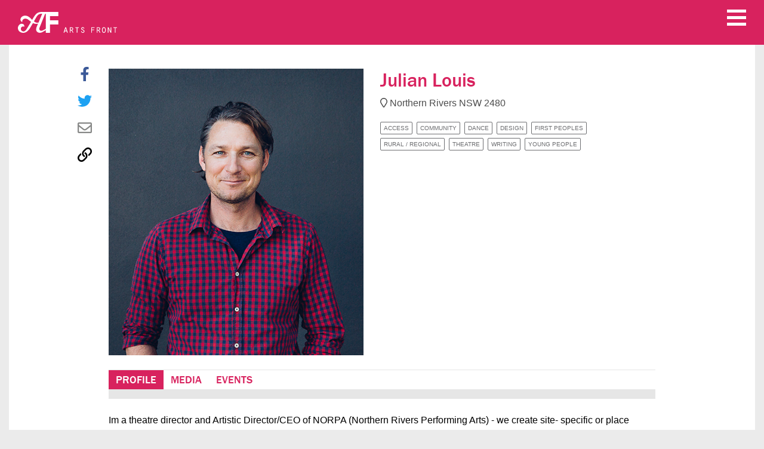

--- FILE ---
content_type: text/html; charset=UTF-8
request_url: https://artsfront.com/member/julian-louis:48734
body_size: 49423
content:
<!doctype html>
<html class="no-js ">
    <head>
        <meta charset="utf-8">
<title>Julian Louis : Profile @ Arts Front</title>
<meta name="description" content="The user profile page." />
<meta http-equiv="cleartype" content="on" />

<meta name="robots" content="index, follow">
        <meta name="HandheldFriendly" content="True" />
<meta name="MobileOptimized" content="320" />
<meta name="viewport" content="width=device-width, initial-scale=1" />
        <meta property="og:url" content="https://artsfront.com/member/julian-louis:48734" />
                <meta property="og:type" content="website" />
                <meta property="og:title" content="Julian Louis" />
                <meta property="og:description" content="Im a theatre director and Artistic Director/CEO of NORPA (Northern Rivers Performing Arts) - we create site- specific or place based works, develop regionally based artists through residencies and associate artist programs. We also manage a performing arts venue.Id like to be spending more time making more large scale site specific works. Currently Im working on a show set in a quarry and another for set on the edge of the forest." />
                <meta property="og:image" content="https://artsfront-live-s3-au.imgix.net/artsfront/media/pool/img/21/58/27/1mhqw-0b2dc5b52bfadc656ccc226aac89c006.png?fm=png&amp;ixlib=php-1.2.1&amp;name=lge&amp;orient=1&amp;w=1280" />
    
            <meta property="twitter:url" content="https://artsfront.com/member/julian-louis:48734" />
                    <meta property="twitter:description" content="Im a theatre director and Artistic Director/CEO of NORPA (Northern Rivers Performing Arts) - we create site- specific or place based works, develop regionally based artists through residencies and associate artist programs. We also manage a performing arts venue.Id like to be spending more time making more large scale site specific works. Currently Im working on a show set in a quarry and another for set on the edge of the forest." />
                <meta property="twitter:image" content="https://artsfront-live-s3-au.imgix.net/artsfront/media/pool/img/21/58/27/1mhqw-0b2dc5b52bfadc656ccc226aac89c006.png?fm=png&amp;ixlib=php-1.2.1&amp;name=lge&amp;orient=1&amp;w=1280" />
                <meta property="twitter:card" content="summary_large_image" />
            
                <!-- iPad and iPad mini (with @2× display) iOS ≥ 8 -->
<link rel="apple-touch-icon-precomposed" sizes="180x180" href="/images/icons/apple-touch-icon-180x180-precomposed.png">
<!-- iPad 3+ (with @2× display) iOS ≥ 7 -->
<link rel="apple-touch-icon-precomposed" sizes="152x152" href="/images/icons/apple-touch-icon-152x152-precomposed.png">
<!-- iPad (with @2× display) iOS ≤ 6 -->
<link rel="apple-touch-icon-precomposed" sizes="144x144" href="/images/icons/apple-touch-icon-144x144-precomposed.png">
<!-- iPhone (with @2× and @3  display) iOS ≥ 7 -->
<link rel="apple-touch-icon-precomposed" sizes="120x120" href="/images/icons/apple-touch-icon-120x120-precomposed.png">
<!-- iPhone (with @2× display) iOS ≤ 6 -->
<link rel="apple-touch-icon-precomposed" sizes="114x114" href="/images/icons/apple-touch-icon-114x114-precomposed.png">
<!-- iPad mini and the first- and second-generation iPad (@1× display) on iOS ≥ 7 -->
<link rel="apple-touch-icon-precomposed" sizes="76x76" href="/images/icons/apple-touch-icon-76x76-precomposed.png">
<!-- iPad mini and the first- and second-generation iPad (@1× display) on iOS ≤ 6 -->
<link rel="apple-touch-icon-precomposed" sizes="72x72" href="/images/icons/apple-touch-icon-72x72-precomposed.png">
<!-- Android Stock Browser and non-Retina iPhone and iPod Touch -->
<link rel="apple-touch-icon-precomposed" href="/images/icons/apple-touch-icon-57x57-precomposed.png">
<!-- Fallback for everything else -->
<link rel="shortcut icon" href="/images/icons/apple-touch-icon.png">

<!--
    Chrome 31+ has home screen icon 192×192 (the recommended size for multiple resolutions).
    If it’s not defined on that size it will take 128×128.
-->
<link rel="icon" sizes="192x192" href="/images/icons/icon-192x192.png">
<link rel="icon" sizes="128x128" href="/images/icons/icon-128x128.png">

<!-- Tile icon for Win8 (144x144 + tile color) -->
<meta name="msapplication-TileImage" content="/images/icons/win8-touch-icon-144x144-precomposed.png">
<meta name="msapplication-TileColor" content="#222222">

<link rel="icon" href="/favicon.png">
<!--[if IE]>
    <link rel="shortcut icon" href="/favicon.ico">
<![endif]-->
            
        
                            
                
        
                <link media="all" type="text/css" rel="stylesheet" href="/css/white_labels/artsfront/bootstrap.min.css?b657208847">
            

                <link media="all" type="text/css" rel="stylesheet" href="/css/white_labels/artsfront/all-3rdparty.min.css?0a626b314b">
            

                <link media="all" type="text/css" rel="stylesheet" href="/css/white_labels/artsfront/artsfront.min.css?6ef9e06f48">
            

<style type="text/css">
    </style>
            
        
                <script type="text/javascript">
    var Ziggy = {
        namedRoutes: {"generated::NCnF1aqmJT6jK6ZG":{"uri":"--session-drip","methods":["GET","HEAD"],"domain":null},"generated::ZmGyPTaerXlTSM2Q":{"uri":"robots.txt","methods":["GET","HEAD"],"domain":null},"home":{"uri":"\/","methods":["GET","HEAD"],"domain":null},"home2":{"uri":"home2","methods":["GET","HEAD"],"domain":null},"generated::QvTVwqPwt9Cw5jSu":{"uri":"event\/60357-systems-change-and-the-arts\/register&nbsp","methods":["GET","HEAD"],"domain":null},"generated::CYkGOQmdZ2ZzBJYP":{"uri":"event\/60357-systems-change-and-the-arts\/register&nbsp;","methods":["GET","HEAD"],"domain":null},"generated::UH3CT8Io6IERN3tu":{"uri":"_dbgdbg\/liveconsole","methods":["GET","HEAD"],"domain":null},"generated::k5BzfrZvc66BzCi2":{"uri":"_dbgdbg\/{template}","methods":["GET","HEAD"],"domain":null},"about":{"uri":"about","methods":["GET","HEAD"],"domain":null},"contact":{"uri":"contact","methods":["GET","HEAD"],"domain":null},"platform.about":{"uri":"platform\/about","methods":["GET","HEAD"],"domain":null},"auth.register":{"uri":"register","methods":["GET","HEAD"],"domain":null},"generated::IkG2Qif9isjsMCpB":{"uri":"register","methods":["POST"],"domain":null},"auth.login":{"uri":"login","methods":["GET","HEAD"],"domain":null},"generated::NGSLHeKNpGYOWO5r":{"uri":"login","methods":["POST"],"domain":null},"auth.password_reset.request":{"uri":"password\/reset\/request","methods":["GET","HEAD"],"domain":null},"generated::CMPxCz1C26HfmDN3":{"uri":"password\/reset\/request","methods":["POST"],"domain":null},"auth.password_reset.link_sent":{"uri":"password\/reset\/sent","methods":["GET","HEAD"],"domain":null},"auth.password_reset":{"uri":"password\/reset\/{token}","methods":["GET","HEAD"],"domain":null},"generated::XG55fJgLxfeGsXmw":{"uri":"password\/reset\/{token}","methods":["POST"],"domain":null},"auth.password_reset.success":{"uri":"password\/reset\/success","methods":["GET","HEAD"],"domain":null},"auth.register.success":{"uri":"register\/success","methods":["GET","HEAD"],"domain":null},"auth.password.change":{"uri":"auth\/password\/change","methods":["GET","HEAD"],"domain":null},"generated::4snnzg4AiNF9mdfO":{"uri":"auth\/password\/change","methods":["POST"],"domain":null},"auth.logout":{"uri":"logout","methods":["GET","HEAD"],"domain":null},"auth.app.oauth2.google":{"uri":"auth\/app\/oauth2\/google","methods":["GET","HEAD"],"domain":null},"auth.app.oauth2.google.revoke":{"uri":"auth\/app\/oauth2\/google\/revoke","methods":["GET","HEAD"],"domain":null},"auth.app.oauth2.youtube":{"uri":"auth\/app\/oauth2\/youtube","methods":["GET","HEAD"],"domain":null},"auth.app.oauth2.youtube.revoke":{"uri":"auth\/app\/oauth2\/youtube\/revoke","methods":["GET","HEAD"],"domain":null},"auth.app.oauth2.zoom":{"uri":"auth\/app\/oauth2\/zoom","methods":["GET","HEAD"],"domain":null},"auth.app.oauth2.zoom.revoke":{"uri":"auth\/app\/oauth2\/zoom\/revoke","methods":["GET","HEAD"],"domain":null},"auth.register.another":{"uri":"register\/another","methods":["GET","HEAD"],"domain":null},"generated::KBImRbNmpTPxS3k9":{"uri":"register\/another","methods":["POST"],"domain":null},"admin.dashboard":{"uri":"admin\/dashboard","methods":["GET","HEAD"],"domain":null},"admin.dashboard.users":{"uri":"admin\/dashboard\/users","methods":["GET","HEAD"],"domain":null},"admin.dashboard.tags":{"uri":"admin\/dashboard\/tags","methods":["GET","HEAD"],"domain":null},"admin.dashboard.custom_pages":{"uri":"admin\/dashboard\/custom-pages","methods":["GET","HEAD"],"domain":null},"admin.dashboard.comms":{"uri":"admin\/dashboard\/comms","methods":["GET","HEAD"],"domain":null},"admin.dashboard.email_settings":{"uri":"admin\/dashboard\/email","methods":["GET","HEAD"],"domain":null},"generated::28d16FHXEwh2wrZI":{"uri":"admin\/dashboard\/email","methods":["POST"],"domain":null},"admin.dashboard.sms_settings":{"uri":"admin\/dashboard\/sms","methods":["GET","HEAD"],"domain":null},"generated::bcwSDYmtAAZDAZU3":{"uri":"admin\/dashboard\/sms","methods":["POST"],"domain":null},"admin.login_as":{"uri":"admin\/login-as\/{id}","methods":["GET","HEAD"],"domain":null},"admin.list_all_admins":{"uri":"admin\/list","methods":["GET","HEAD"],"domain":null},"admin.add_admin":{"uri":"admin\/add-admin-user","methods":["GET","HEAD"],"domain":null},"generated::hAnSZeKDaX8QRvjc":{"uri":"admin\/add-admin-user","methods":["POST"],"domain":null},"admin.debug.notif_diversions":{"uri":"admin\/debug\/notif-diversions","methods":["GET","HEAD"],"domain":null},"generated::HCwlxUBtXjVANeFj":{"uri":"admin\/debug\/notif-diversions","methods":["POST"],"domain":null},"admin.page.edit":{"uri":"admin\/page\/{page_id}\/edit","methods":["GET","HEAD"],"domain":null},"generated::ltV9XNRhlGHZ9kMG":{"uri":"admin\/page\/{page_id}\/edit","methods":["POST"],"domain":null},"admin.page.new":{"uri":"admin\/page\/new","methods":["GET","HEAD"],"domain":null},"generated::NvL3c8IScEQBgbe0":{"uri":"admin\/page\/new","methods":["POST"],"domain":null},"admin.page.delete":{"uri":"admin\/page\/{page_id}\/delete","methods":["GET","HEAD"],"domain":null},"generated::WoZgjYAEF1sSMZIL":{"uri":"admin\/page\/{page_id}\/delete","methods":["POST"],"domain":null},"admin.tags.edit":{"uri":"admin\/tags\/edit","methods":["GET","HEAD"],"domain":null},"generated::sXW6IEmBu7Qx9xyQ":{"uri":"admin\/tags\/edit","methods":["POST"],"domain":null},"admin.events.comms.send_email":{"uri":"admin\/events\/comms\/send-email","methods":["GET","HEAD"],"domain":null},"generated::YiAAm9kFl2994yRZ":{"uri":"admin\/events\/comms\/send-email","methods":["POST"],"domain":null},"user.browse":{"uri":"members\/browse","methods":["GET","HEAD"],"domain":null},"generated::yRlAsPdxFip7GS3b":{"uri":"members","methods":["GET","HEAD"],"domain":null},"user.profile":{"uri":"member\/{slug}:{id}","methods":["GET","HEAD"],"domain":null},"user.profile.OBSOLETE":{"uri":"member\/{slug}","methods":["GET","HEAD"],"domain":null},"user.delete_account.confirm":{"uri":"user\/delete-acct\/{target_user_uuid}","methods":["GET","HEAD"],"domain":null},"generated::tRmjBiKJb3LZQ6hT":{"uri":"user\/delete-acct\/{target_user_uuid}","methods":["POST"],"domain":null},"user.delete_account.done":{"uri":"user\/delete-acct\/{target_user_uuid}\/done","methods":["GET","HEAD"],"domain":null},"stories.browse":{"uri":"stories\/browse","methods":["GET","HEAD"],"domain":null},"user.settings":{"uri":"settings\/general","methods":["GET","HEAD"],"domain":null},"generated::c8gj7WeyXLuSQ4tV":{"uri":"settings\/general","methods":["POST"],"domain":null},"user.settings.verification":{"uri":"settings\/verification","methods":["GET","HEAD"],"domain":null},"generated::SOfetZtiJjQbG4Ji":{"uri":"settings\/verification","methods":["POST"],"domain":null},"user.settings.privacy":{"uri":"settings\/privacy","methods":["GET","HEAD"],"domain":null},"generated::4q2i6ZzRwuzcop6I":{"uri":"settings\/privacy","methods":["POST"],"domain":null},"user.settings.bio":{"uri":"settings\/bio","methods":["GET","HEAD"],"domain":null},"generated::wYmk0ik12DoHDaJR":{"uri":"settings\/bio","methods":["POST"],"domain":null},"user.settings.loc":{"uri":"settings\/location","methods":["GET","HEAD"],"domain":null},"generated::hgvdsekVpRLmcXOo":{"uri":"settings\/location","methods":["POST"],"domain":null},"user.settings.tags":{"uri":"settings\/tags","methods":["GET","HEAD"],"domain":null},"generated::VoNmxaJl8Pc5YYsW":{"uri":"settings\/tags","methods":["POST"],"domain":null},"user.settings.tabs":{"uri":"settings\/tabs","methods":["GET","HEAD"],"domain":null},"generated::he49oXmRFRqIBVPJ":{"uri":"settings\/tabs","methods":["POST"],"domain":null},"user.settings.social":{"uri":"settings\/social","methods":["GET","HEAD"],"domain":null},"generated::nQPbGbknqyYYULO2":{"uri":"settings\/social","methods":["POST"],"domain":null},"user.settings.sharing":{"uri":"settings\/sharing","methods":["GET","HEAD"],"domain":null},"generated::Kliq15TIaT9FDOnC":{"uri":"settings\/sharing","methods":["POST"],"domain":null},"user.settings.media":{"uri":"settings\/media","methods":["GET","HEAD"],"domain":null},"generated::jNqHfD35JNkWss36":{"uri":"settings\/media","methods":["POST"],"domain":null},"user.settings.html_tabs":{"uri":"settings\/html-tabs","methods":["GET","HEAD"],"domain":null},"generated::BVpsstxg62lsxzNm":{"uri":"settings\/html-tabs","methods":["POST"],"domain":null},"user.settings.related_groups":{"uri":"settings\/related_groups","methods":["GET","HEAD"],"domain":null},"generated::6VhPU0OdHhKuOZfS":{"uri":"settings\/related_groups","methods":["POST"],"domain":null},"user.settings.related_events":{"uri":"settings\/related_events","methods":["GET","HEAD"],"domain":null},"generated::gHrsMqqtBO8BX0cc":{"uri":"settings\/related_events","methods":["POST"],"domain":null},"user.settings.related_actions":{"uri":"settings\/related_actions","methods":["GET","HEAD"],"domain":null},"generated::TzMgugpXJZ4rT7Nr":{"uri":"settings\/related_actions","methods":["POST"],"domain":null},"user.settings.related_reports":{"uri":"settings\/related_reports","methods":["GET","HEAD"],"domain":null},"generated::KzP6cOk9FVL8MKUS":{"uri":"settings\/related_reports","methods":["POST"],"domain":null},"user.settings.delete":{"uri":"settings\/delete","methods":["GET","HEAD"],"domain":null},"generated::Vc4SfkW2MtsAtL73":{"uri":"settings\/delete","methods":["POST"],"domain":null},"user.comms.email.unsubscribe":{"uri":"user\/comms\/email\/unsubscribe\/{user_uuid}","methods":["GET","HEAD"],"domain":null},"media.view_single":{"uri":"media\/{media_type}\/view\/{media_id}","methods":["GET","HEAD"],"domain":null},"media.view_single.custom":{"uri":"media\/view\/custom\/{segment}","methods":["GET","HEAD"],"domain":null},"media.bulk_upload":{"uri":"media\/{media_type}\/bulk_upload","methods":["GET","HEAD"],"domain":null},"media.edit":{"uri":"media\/edit\/{media_item}","methods":["GET","HEAD"],"domain":null},"generated::rcmMKY6rQtbau6X0":{"uri":"media\/edit\/{media_item}","methods":["POST"],"domain":null},"media.content_auth.initiate":{"uri":"media\/content_auth\/initiate\/{content_auth_id}","methods":["GET","HEAD"],"domain":null},"generated::0YWyvhTDmMQhBV5Q":{"uri":"media\/content_auth\/initiate\/{content_auth_id}","methods":["POST"],"domain":null},"media.content_auth.initiate.success":{"uri":"media\/content_auth\/initiate\/{content_auth_id}\/success","methods":["GET","HEAD"],"domain":null},"media.content_auth.respond":{"uri":"media\/content_auth\/respond\/{content_auth_id}","methods":["GET","HEAD"],"domain":null},"generated::9hNp0YWJU3exfgW6":{"uri":"media\/content_auth\/respond\/{content_auth_id}","methods":["POST"],"domain":null},"media.content_auth.respond.success":{"uri":"media\/content_auth\/respond\/{content_auth_id}\/success","methods":["GET","HEAD"],"domain":null},"media.download":{"uri":"media\/download\/{enc_media_item_id}","methods":["GET","HEAD"],"domain":null},"groups.browse":{"uri":"groups\/browse","methods":["GET","HEAD"],"domain":null},"generated::B5SJmnCEyyvVMOHN":{"uri":"groups","methods":["GET","HEAD"],"domain":null},"group":{"uri":"group\/{group_id}-{group_slug}","methods":["GET","HEAD"],"domain":null},"group.join":{"uri":"group\/{group_id}\/join","methods":["GET","HEAD"],"domain":null},"group.create":{"uri":"group\/create","methods":["GET","HEAD"],"domain":null},"generated::cwRH3wkfTa1eNzvy":{"uri":"group\/create","methods":["POST"],"domain":null},"group.settings":{"uri":"group\/{group_id}\/settings\/general","methods":["GET","HEAD"],"domain":null},"generated::S2O0ds7S9ulOaHsj":{"uri":"group\/{group_id}\/settings\/general","methods":["POST"],"domain":null},"group.settings.privacy":{"uri":"group\/{group_id}\/settings\/privacy","methods":["GET","HEAD"],"domain":null},"generated::89l3RYFKrv4fGbuw":{"uri":"group\/{group_id}\/settings\/privacy","methods":["POST"],"domain":null},"group.settings.tabs":{"uri":"group\/{group_id}\/settings\/tabs","methods":["GET","HEAD"],"domain":null},"generated::grofrRgaupYvdRe6":{"uri":"group\/{group_id}\/settings\/tabs","methods":["POST"],"domain":null},"group.settings.loc":{"uri":"group\/{group_id}\/settings\/location","methods":["GET","HEAD"],"domain":null},"generated::jQfAUUzscCLFUIbO":{"uri":"group\/{group_id}\/settings\/location","methods":["POST"],"domain":null},"group.settings.tags":{"uri":"group\/{group_id}\/settings\/tags","methods":["GET","HEAD"],"domain":null},"generated::oJkNHht8kGAeErPi":{"uri":"group\/{group_id}\/settings\/tags","methods":["POST"],"domain":null},"group.settings.social":{"uri":"group\/{group_id}\/settings\/social","methods":["GET","HEAD"],"domain":null},"generated::Irv78n5L5i2nE4Pt":{"uri":"group\/{group_id}\/settings\/social","methods":["POST"],"domain":null},"group.settings.sharing":{"uri":"group\/{group_id}\/settings\/sharing","methods":["GET","HEAD"],"domain":null},"generated::xtOAgfwPTKMIXC0y":{"uri":"group\/{group_id}\/settings\/sharing","methods":["POST"],"domain":null},"group.settings.related_events":{"uri":"group\/{group_id}\/settings\/related_events","methods":["GET","HEAD"],"domain":null},"generated::Fxx4KK6dlHr6435W":{"uri":"group\/{group_id}\/settings\/related_events","methods":["POST"],"domain":null},"group.settings.related_actions":{"uri":"group\/{group_id}\/settings\/related_actions","methods":["GET","HEAD"],"domain":null},"generated::eDZsAboVoKLsciD6":{"uri":"group\/{group_id}\/settings\/related_actions","methods":["POST"],"domain":null},"group.settings.members":{"uri":"group\/{group_id}\/settings\/members","methods":["GET","HEAD"],"domain":null},"generated::Mz2jp0lUEovYYjkE":{"uri":"group\/{group_id}\/settings\/members","methods":["POST"],"domain":null},"group.settings.registration":{"uri":"group\/{group_id}\/settings\/registration","methods":["GET","HEAD"],"domain":null},"generated::6TzndAUBj6UhbBoo":{"uri":"group\/{group_id}\/settings\/registration","methods":["POST"],"domain":null},"group.settings.roles":{"uri":"group\/{group_id}\/settings\/roles","methods":["GET","HEAD"],"domain":null},"generated::iZyD6EnyKOVxlEbU":{"uri":"group\/{group_id}\/settings\/roles","methods":["POST"],"domain":null},"group.settings.faq":{"uri":"group\/{group_id}\/settings\/faq","methods":["GET","HEAD"],"domain":null},"generated::HVpkh9CDw2tKEifX":{"uri":"group\/{group_id}\/settings\/faq","methods":["POST"],"domain":null},"group.settings.trad_owners":{"uri":"group\/{group_id}\/settings\/traditional-owners","methods":["GET","HEAD"],"domain":null},"generated::Bth1cxcVU33N1h7x":{"uri":"group\/{group_id}\/settings\/traditional-owners","methods":["POST"],"domain":null},"group.settings.html_tabs":{"uri":"group\/{group_id}\/settings\/html-tabs","methods":["GET","HEAD"],"domain":null},"generated::4C0xRGpnBgdlhs84":{"uri":"group\/{group_id}\/settings\/html-tabs","methods":["POST"],"domain":null},"group.settings.user_tabs":{"uri":"group\/{group_id}\/settings\/user-tabs","methods":["GET","HEAD"],"domain":null},"generated::t9B9NpBjXnGCjDzp":{"uri":"group\/{group_id}\/settings\/user-tabs","methods":["POST"],"domain":null},"group.settings.note_lists":{"uri":"group\/{group_id}\/settings\/note-lists","methods":["GET","HEAD"],"domain":null},"generated::ngStPDtIqt0yKtfS":{"uri":"group\/{group_id}\/settings\/note-lists","methods":["POST"],"domain":null},"group.settings.zoom":{"uri":"group\/{group_id}\/settings\/zoom","methods":["GET","HEAD"],"domain":null},"generated::7IN8X2gujSLLwPYX":{"uri":"group\/{group_id}\/settings\/zoom","methods":["POST"],"domain":null},"group.settings.delete":{"uri":"group\/{group_id}\/settings\/delete","methods":["GET","HEAD"],"domain":null},"generated::F3LHPhFJxmLBC2Fv":{"uri":"group\/{group_id}\/settings\/delete","methods":["POST"],"domain":null},"group.comms.send_email":{"uri":"group\/{group_id}\/comms\/send-email","methods":["GET","HEAD"],"domain":null},"generated::goEK4AZ5uzAjCux5":{"uri":"group\/{group_id}\/comms\/send-email","methods":["POST"],"domain":null},"group.comms.send_sms":{"uri":"group\/{group_id}\/comms\/send-sms","methods":["GET","HEAD"],"domain":null},"generated::nz4l3w012SFJoMik":{"uri":"group\/{group_id}\/comms\/send-sms","methods":["POST"],"domain":null},"group.comms.communique.send":{"uri":"group\/{group_id}\/comms\/communique\/send","methods":["GET","HEAD"],"domain":null},"generated::2H59QG4v7AmNCvZ8":{"uri":"group\/{group_id}\/comms\/communique\/send","methods":["POST"],"domain":null},"generated::GWmfsSneVIpV8ueX":{"uri":"group\/{group_id}\/join","methods":["POST"],"domain":null},"group.join.via.register_success":{"uri":"group\/{group_id}\/registration\/success","methods":["GET","HEAD"],"domain":null},"group.invite":{"uri":"group\/{group_id}\/invite","methods":["GET","HEAD"],"domain":null},"generated::bhoQ6CAD4XIqZeFB":{"uri":"group\/{group_id}\/invite","methods":["POST"],"domain":null},"group.members.upload_csv":{"uri":"group\/{group_id}\/upload-csv","methods":["GET","HEAD"],"domain":null},"generated::gyGhaMUoGa8Jl0DM":{"uri":"group\/{group_id}\/upload-csv","methods":["POST"],"domain":null},"action.join":{"uri":"action\/{action_id}\/join","methods":["GET","HEAD"],"domain":null},"action":{"uri":"action\/{action_id}-{action_slug}","methods":["GET","HEAD"],"domain":null},"actions.browse":{"uri":"actions\/browse","methods":["GET","HEAD"],"domain":null},"generated::VDpTF6tGgBq5N3KQ":{"uri":"actions","methods":["GET","HEAD"],"domain":null},"action.presentation":{"uri":"action\/{action_id}-{action_slug}\/presentation","methods":["GET","HEAD"],"domain":null},"action.presentation.report":{"uri":"action\/{action_id}-{action_slug}\/presentation\/report\/{report_id}-{report_slug}","methods":["GET","HEAD"],"domain":null},"action.create":{"uri":"action\/create","methods":["GET","HEAD"],"domain":null},"generated::8JnjnwuFyzN7Ol9t":{"uri":"action\/create","methods":["POST"],"domain":null},"action.settings":{"uri":"action\/{action_id}\/settings\/general","methods":["GET","HEAD"],"domain":null},"generated::PZuVXTD89Iday7JQ":{"uri":"action\/{action_id}\/settings\/general","methods":["POST"],"domain":null},"action.settings.privacy":{"uri":"action\/{action_id}\/settings\/privacy","methods":["GET","HEAD"],"domain":null},"generated::A5h8ubmNGBUwDLIJ":{"uri":"action\/{action_id}\/settings\/privacy","methods":["POST"],"domain":null},"action.settings.tabs":{"uri":"action\/{action_id}\/settings\/tabs","methods":["GET","HEAD"],"domain":null},"generated::bLx6K8xV4eYY4e9h":{"uri":"action\/{action_id}\/settings\/tabs","methods":["POST"],"domain":null},"action.settings.loc":{"uri":"action\/{action_id}\/settings\/location","methods":["GET","HEAD"],"domain":null},"generated::kQtpqvCjvVmHI02E":{"uri":"action\/{action_id}\/settings\/location","methods":["POST"],"domain":null},"action.settings.tags":{"uri":"action\/{action_id}\/settings\/tags","methods":["GET","HEAD"],"domain":null},"generated::0c9YC1pOd69cj5br":{"uri":"action\/{action_id}\/settings\/tags","methods":["POST"],"domain":null},"action.settings.social":{"uri":"action\/{action_id}\/settings\/social","methods":["GET","HEAD"],"domain":null},"generated::SiyK33GRPx6fD977":{"uri":"action\/{action_id}\/settings\/social","methods":["POST"],"domain":null},"action.settings.sharing":{"uri":"action\/{action_id}\/settings\/sharing","methods":["GET","HEAD"],"domain":null},"generated::xAzS7S3bIf7kHgj4":{"uri":"action\/{action_id}\/settings\/sharing","methods":["POST"],"domain":null},"action.settings.registration":{"uri":"action\/{action_id}\/settings\/registration","methods":["GET","HEAD"],"domain":null},"generated::FnEXtEAzG0jdURUn":{"uri":"action\/{action_id}\/settings\/registration","methods":["POST"],"domain":null},"action.settings.reports":{"uri":"action\/{action_id}\/settings\/reports","methods":["GET","HEAD"],"domain":null},"generated::CjdYYw60WzhR2NjR":{"uri":"action\/{action_id}\/settings\/reports","methods":["POST"],"domain":null},"action.settings.roles":{"uri":"action\/{action_id}\/settings\/roles","methods":["GET","HEAD"],"domain":null},"generated::LZL0IFFomG1Bvluk":{"uri":"action\/{action_id}\/settings\/roles","methods":["POST"],"domain":null},"action.settings.related_groups":{"uri":"action\/{action_id}\/settings\/related_groups","methods":["GET","HEAD"],"domain":null},"generated::QiMV0Pi9KdQCbu2P":{"uri":"action\/{action_id}\/settings\/related_groups","methods":["POST"],"domain":null},"action.settings.related_events":{"uri":"action\/{action_id}\/settings\/related_events","methods":["GET","HEAD"],"domain":null},"generated::9q3QVUWlFPZmneFu":{"uri":"action\/{action_id}\/settings\/related_events","methods":["POST"],"domain":null},"action.settings.faq":{"uri":"action\/{action_id}\/settings\/faq","methods":["GET","HEAD"],"domain":null},"generated::hWx02KNg1Wuxt6Op":{"uri":"action\/{action_id}\/settings\/faq","methods":["POST"],"domain":null},"action.settings.trad_owners":{"uri":"action\/{action_id}\/settings\/traditional-owners","methods":["GET","HEAD"],"domain":null},"generated::afCTI0luBjfBguna":{"uri":"action\/{action_id}\/settings\/traditional-owners","methods":["POST"],"domain":null},"action.settings.html_tabs":{"uri":"action\/{action_id}\/settings\/html-tabs","methods":["GET","HEAD"],"domain":null},"generated::MuU4NL5M6NuePkn4":{"uri":"action\/{action_id}\/settings\/html-tabs","methods":["POST"],"domain":null},"action.settings.user_tabs":{"uri":"action\/{action_id}\/settings\/user-tabs","methods":["GET","HEAD"],"domain":null},"generated::Cgm0R8FTP3AKZn1e":{"uri":"action\/{action_id}\/settings\/user-tabs","methods":["POST"],"domain":null},"action.settings.note_lists":{"uri":"action\/{action_id}\/settings\/note-lists","methods":["GET","HEAD"],"domain":null},"generated::bZsjStD95ebAkUkg":{"uri":"action\/{action_id}\/settings\/note-lists","methods":["POST"],"domain":null},"action.settings.zoom":{"uri":"action\/{action_id}\/settings\/zoom","methods":["GET","HEAD"],"domain":null},"generated::RKMBbYaMRyMXTKzI":{"uri":"action\/{action_id}\/settings\/zoom","methods":["POST"],"domain":null},"action.settings.delete":{"uri":"action\/{action_id}\/settings\/delete","methods":["GET","HEAD"],"domain":null},"generated::cMmT9NHk6UdAJZt3":{"uri":"action\/{action_id}\/settings\/delete","methods":["POST"],"domain":null},"action.comms.send_email":{"uri":"action\/{action_id}\/comms\/send-email","methods":["GET","HEAD"],"domain":null},"generated::btdcqOpvObKEGfDg":{"uri":"action\/{action_id}\/comms\/send-email","methods":["POST"],"domain":null},"action.comms.send_sms":{"uri":"action\/{action_id}\/comms\/send-sms","methods":["GET","HEAD"],"domain":null},"generated::xeHRfohtLDI9ShTR":{"uri":"action\/{action_id}\/comms\/send-sms","methods":["POST"],"domain":null},"action.comms.communique.send":{"uri":"action\/{action_id}\/comms\/communique\/send","methods":["GET","HEAD"],"domain":null},"generated::zYsyn3ZxqgCrASDT":{"uri":"action\/{action_id}\/comms\/communique\/send","methods":["POST"],"domain":null},"generated::zibFU5PFNNFGpSC0":{"uri":"action\/{action_id}\/join","methods":["POST"],"domain":null},"action.join.via.register_success":{"uri":"action\/{action_id}\/registration\/success","methods":["GET","HEAD"],"domain":null},"action.invite":{"uri":"action\/{action_id}\/invite","methods":["GET","HEAD"],"domain":null},"generated::pmBX2rmOxnltnlIP":{"uri":"action\/{action_id}\/invite","methods":["POST"],"domain":null},"action.members.upload_csv":{"uri":"action\/{action_id}\/upload-csv","methods":["GET","HEAD"],"domain":null},"generated::zQ5AqjdY6oJMcsWH":{"uri":"action\/{action_id}\/upload-csv","methods":["POST"],"domain":null},"action.report.create":{"uri":"action\/{action_id}\/create-report","methods":["GET","HEAD"],"domain":null},"generated::a9th0zYPKpAodv92":{"uri":"action\/{action_id}\/create-report","methods":["POST"],"domain":null},"events.browse":{"uri":"events\/browse","methods":["GET","HEAD"],"domain":null},"generated::d8lNqtvuCf6RIRr0":{"uri":"events","methods":["GET","HEAD"],"domain":null},"event":{"uri":"event\/{event_id}-{event_slug}","methods":["GET","HEAD"],"domain":null},"event.register":{"uri":"event\/{event_id}-{event_slug}\/register","methods":["GET","HEAD"],"domain":null},"generated::4dUDOkoSD7UWKCd5":{"uri":"event\/{event_id}-{event_slug}\/register","methods":["POST"],"domain":null},"event.register.success":{"uri":"event\/{event_id}-{event_slug}\/register\/success","methods":["GET","HEAD"],"domain":null},"event.eoi":{"uri":"event\/{event_id}-{event_slug}\/eoi\/{tag}","methods":["GET","HEAD"],"domain":null},"generated::D7O4r9qarsTsyZo2":{"uri":"event\/{event_id}-{event_slug}\/eoi\/{tag}","methods":["POST"],"domain":null},"event.eoi.success":{"uri":"event\/{event_id}-{event_slug}\/eoi\/{tag}\/success","methods":["GET","HEAD"],"domain":null},"event.form":{"uri":"event\/{event_id}-{event_slug}\/forms\/{form_id}-{form_slug}","methods":["GET","HEAD"],"domain":null},"generated::z8e7Nm56qMTXjeww":{"uri":"event\/{event_id}-{event_slug}\/forms\/{form_id}-{form_slug}","methods":["POST"],"domain":null},"event.form_with_cat":{"uri":"event\/{event_id}-{event_slug}\/forms\/{cat}\/{form_id}-{form_slug}","methods":["GET","HEAD"],"domain":null},"generated::ApdUo1PwcbjC3LRm":{"uri":"event\/{event_id}-{event_slug}\/forms\/{cat}\/{form_id}-{form_slug}","methods":["POST"],"domain":null},"event.form.success":{"uri":"event\/{event_id}-{event_slug}\/forms\/{form_id}-{form_slug}\/success","methods":["GET","HEAD"],"domain":null},"event.session":{"uri":"event\/{event_id}-{event_slug}\/session\/{session_id}-{session_slug}","methods":["GET","HEAD"],"domain":null},"event.sessions.all.download_ical":{"uri":"event\/{event_id}\/sessions\/download\/all\/ical","methods":["GET","HEAD"],"domain":null},"event.sessions.download_ical":{"uri":"event\/{event_id}\/sessions\/{session_id}\/download\/ical","methods":["GET","HEAD"],"domain":null},"event.media_upload_campaign":{"uri":"event\/{event_id}-{event_slug}\/media-upload-campaign\/{campaign_id}-{title_slug}","methods":["GET","HEAD"],"domain":null},"event.media_upload_campaign.success":{"uri":"event\/{event_id}-{event_slug}\/media-upload-campaign\/{campaign_id}-{title_slug}\/success","methods":["GET","HEAD"],"domain":null},"events.create":{"uri":"events\/create","methods":["GET","HEAD"],"domain":null},"generated::cOqafg5tTlJR86EZ":{"uri":"events\/create","methods":["POST"],"domain":null},"events.settings":{"uri":"event\/{event_id}\/settings\/general","methods":["GET","HEAD"],"domain":null},"generated::on75jWm7vIx8Tluk":{"uri":"event\/{event_id}\/settings\/general","methods":["POST"],"domain":null},"events.settings.about":{"uri":"event\/{event_id}\/settings\/about","methods":["GET","HEAD"],"domain":null},"generated::BFHpobZdk54tv42Y":{"uri":"event\/{event_id}\/settings\/about","methods":["POST"],"domain":null},"events.settings.privacy":{"uri":"event\/{event_id}\/settings\/privacy","methods":["GET","HEAD"],"domain":null},"generated::HyxZrI3EqGswUTRe":{"uri":"event\/{event_id}\/settings\/privacy","methods":["POST"],"domain":null},"events.settings.loc":{"uri":"event\/{event_id}\/settings\/location","methods":["GET","HEAD"],"domain":null},"generated::b8wrEZlHJpIMVoTL":{"uri":"event\/{event_id}\/settings\/location","methods":["POST"],"domain":null},"events.settings.dates":{"uri":"event\/{event_id}\/settings\/dates","methods":["GET","HEAD"],"domain":null},"generated::ZnIRAuSEdw5hdNi1":{"uri":"event\/{event_id}\/settings\/dates","methods":["POST"],"domain":null},"events.settings.custom_text":{"uri":"event\/{event_id}\/settings\/custom_text","methods":["GET","HEAD"],"domain":null},"generated::iNkwS8R6PngmBoZS":{"uri":"event\/{event_id}\/settings\/custom_text","methods":["POST"],"domain":null},"events.settings.tags":{"uri":"event\/{event_id}\/settings\/tags","methods":["GET","HEAD"],"domain":null},"generated::fRlhxOaezG03Wwj7":{"uri":"event\/{event_id}\/settings\/tags","methods":["POST"],"domain":null},"events.settings.media":{"uri":"event\/{event_id}\/settings\/media","methods":["GET","HEAD"],"domain":null},"generated::J3hjJPR5SCjFPc2d":{"uri":"event\/{event_id}\/settings\/media","methods":["POST"],"domain":null},"events.settings.tabs":{"uri":"event\/{event_id}\/settings\/tabs","methods":["GET","HEAD"],"domain":null},"generated::ZPqtUyxRyC0A1AfQ":{"uri":"event\/{event_id}\/settings\/tabs","methods":["POST"],"domain":null},"events.settings.admins":{"uri":"event\/{event_id}\/settings\/admins","methods":["GET","HEAD"],"domain":null},"generated::eTFevHyRJaZEYyxr":{"uri":"event\/{event_id}\/settings\/admins","methods":["POST"],"domain":null},"events.settings.sessions":{"uri":"event\/{event_id}\/settings\/sessions","methods":["GET","HEAD"],"domain":null},"generated::khXQM8bWWM65HuRK":{"uri":"event\/{event_id}\/settings\/sessions","methods":["POST"],"domain":null},"events.settings.maps":{"uri":"event\/{event_id}\/settings\/maps","methods":["GET","HEAD"],"domain":null},"generated::TNUwEs9TL6Gz2QI2":{"uri":"event\/{event_id}\/settings\/maps","methods":["POST"],"domain":null},"events.settings.related_groups":{"uri":"event\/{event_id}\/settings\/related_groups","methods":["GET","HEAD"],"domain":null},"generated::xWTFXuGB3d0lv9sK":{"uri":"event\/{event_id}\/settings\/related_groups","methods":["POST"],"domain":null},"events.settings.related_actions":{"uri":"event\/{event_id}\/settings\/related_actions","methods":["GET","HEAD"],"domain":null},"generated::YKhDXMwJ6f1PUCjd":{"uri":"event\/{event_id}\/settings\/related_actions","methods":["POST"],"domain":null},"events.settings.registration":{"uri":"event\/{event_id}\/settings\/registration","methods":["GET","HEAD"],"domain":null},"generated::TMJEOsaf3jJ07kfI":{"uri":"event\/{event_id}\/settings\/registration","methods":["POST"],"domain":null},"events.settings.live_streaming":{"uri":"event\/{event_id}\/settings\/live-streaming","methods":["GET","HEAD"],"domain":null},"generated::wBsyGhnOReVdJsn8":{"uri":"event\/{event_id}\/settings\/live-streaming","methods":["POST"],"domain":null},"events.settings.social":{"uri":"event\/{event_id}\/settings\/social","methods":["GET","HEAD"],"domain":null},"generated::9nbf7DiSBGXaWWo4":{"uri":"event\/{event_id}\/settings\/social","methods":["POST"],"domain":null},"events.settings.sharing":{"uri":"event\/{event_id}\/settings\/sharing","methods":["GET","HEAD"],"domain":null},"generated::ueZAkIVmKzOFpDp7":{"uri":"event\/{event_id}\/settings\/sharing","methods":["POST"],"domain":null},"events.settings.trad_owners":{"uri":"event\/{event_id}\/settings\/traditional-owners","methods":["GET","HEAD"],"domain":null},"generated::JUHhPenQJb4YVUgY":{"uri":"event\/{event_id}\/settings\/traditional-owners","methods":["POST"],"domain":null},"events.settings.html_tabs":{"uri":"event\/{event_id}\/settings\/html-tabs","methods":["GET","HEAD"],"domain":null},"generated::dxVHrvDkIumupDv8":{"uri":"event\/{event_id}\/settings\/html-tabs","methods":["POST"],"domain":null},"events.settings.upfront":{"uri":"event\/{event_id}\/settings\/upfront","methods":["GET","HEAD"],"domain":null},"generated::JP8HLZPE05B31spY":{"uri":"event\/{event_id}\/settings\/upfront","methods":["POST"],"domain":null},"events.settings.user_tabs":{"uri":"event\/{event_id}\/settings\/user-tabs","methods":["GET","HEAD"],"domain":null},"generated::pqiEiumJj5caHt8w":{"uri":"event\/{event_id}\/settings\/user-tabs","methods":["POST"],"domain":null},"events.settings.roles":{"uri":"event\/{event_id}\/settings\/roles","methods":["GET","HEAD"],"domain":null},"generated::wItysoIQSczcyxTd":{"uri":"event\/{event_id}\/settings\/roles","methods":["POST"],"domain":null},"events.settings.faq":{"uri":"event\/{event_id}\/settings\/faq","methods":["GET","HEAD"],"domain":null},"generated::xae2vRaNLAp9dwwp":{"uri":"event\/{event_id}\/settings\/faq","methods":["POST"],"domain":null},"events.settings.eoi":{"uri":"event\/{event_id}\/settings\/eoi","methods":["GET","HEAD"],"domain":null},"generated::GSnpnDAgX1274Jye":{"uri":"event\/{event_id}\/settings\/eoi","methods":["POST"],"domain":null},"events.settings.funding":{"uri":"event\/{event_id}\/settings\/funding","methods":["GET","HEAD"],"domain":null},"generated::iQxN3scjHzTW6rVW":{"uri":"event\/{event_id}\/settings\/funding","methods":["POST"],"domain":null},"events.settings.note_lists":{"uri":"event\/{event_id}\/settings\/note-lists","methods":["GET","HEAD"],"domain":null},"generated::nC23LiOhcFH3cZTs":{"uri":"event\/{event_id}\/settings\/note-lists","methods":["POST"],"domain":null},"event.settings.zoom":{"uri":"event\/{event_id}\/settings\/zoom","methods":["GET","HEAD"],"domain":null},"generated::GAF4mWSskrXlVRfp":{"uri":"event\/{event_id}\/settings\/zoom","methods":["POST"],"domain":null},"events.settings.short_urls":{"uri":"event\/{event_id}\/settings\/short_urls","methods":["GET","HEAD"],"domain":null},"generated::lwqXGJlkIBzR8TJw":{"uri":"event\/{event_id}\/settings\/short_urls","methods":["POST"],"domain":null},"events.settings.delete":{"uri":"event\/{event_id}\/settings\/delete","methods":["GET","HEAD"],"domain":null},"generated::1Qr72YASZWKvEdUa":{"uri":"event\/{event_id}\/settings\/delete","methods":["POST"],"domain":null},"event.sessions.edit_all":{"uri":"event\/{event_id}\/sessions\/manage","methods":["GET","HEAD"],"domain":null},"event.sessions.new":{"uri":"event\/{event_id}\/sessions\/new","methods":["GET","HEAD"],"domain":null},"generated::VL1YqePX7mTb35ea":{"uri":"event\/{event_id}\/sessions\/new","methods":["POST"],"domain":null},"event.sessions.edit":{"uri":"event\/{event_id}\/sessions\/{session_id}\/edit","methods":["GET","HEAD"],"domain":null},"generated::q33YBASI7NhFMkCc":{"uri":"event\/{event_id}\/sessions\/{session_id}\/edit","methods":["POST"],"domain":null},"events.register.edit_settings":{"uri":"event\/{event_id}\/registration\/edit","methods":["GET","HEAD"],"domain":null},"generated::g6aUEkhe4VW7IVkR":{"uri":"event\/{event_id}\/registration\/edit","methods":["POST"],"domain":null},"event.register.another":{"uri":"event\/{event_id}-{event_slug}\/register\/another","methods":["GET","HEAD"],"domain":null},"generated::MVQf0jRWA7znPzOY":{"uri":"event\/{event_id}-{event_slug}\/register\/another","methods":["POST"],"domain":null},"event.register.another.success":{"uri":"event\/{event_id}-{event_slug}\/register\/another\/success","methods":["GET","HEAD"],"domain":null},"events.comms.send_email":{"uri":"event\/{event_id}\/comms\/send-email","methods":["GET","HEAD"],"domain":null},"generated::niK65nI17enb4zBT":{"uri":"event\/{event_id}\/comms\/send-email","methods":["POST"],"domain":null},"events.comms.send_sms":{"uri":"event\/{event_id}\/comms\/send-sms","methods":["GET","HEAD"],"domain":null},"generated::XD4qQNG1ZH4aRtYr":{"uri":"event\/{event_id}\/comms\/send-sms","methods":["POST"],"domain":null},"events.comms.download_comms_off.csv":{"uri":"event\/{event_id}\/comms\/download-delegates-comms-off","methods":["GET","HEAD"],"domain":null},"events.comms.email.campaign":{"uri":"event\/{event_id}\/comms\/email\/campaign\/{email_campaign_id}","methods":["GET","HEAD"],"domain":null},"events.eoi.manage":{"uri":"event\/{event_id}\/eoi\/manage","methods":["GET","HEAD"],"domain":null},"events.eoi.assess":{"uri":"event\/{event_id}\/eoi\/submission\/assess\/{submission_id}","methods":["GET","HEAD"],"domain":null},"generated::dcJ4MHSGcZ1LLt4u":{"uri":"event\/{event_id}\/eoi\/submission\/assess\/{submission_id}","methods":["POST"],"domain":null},"events.eoi.download_csv":{"uri":"event\/{event_id}\/eoi\/download-csv","methods":["GET","HEAD"],"domain":null},"events.live_console.admin":{"uri":"event\/{event_id}-{event_slug}\/live_console\/admin","methods":["GET","HEAD"],"domain":null},"generated::7G4feagMOC78vSI4":{"uri":"event\/{event_id}-{event_slug}\/live_console\/admin","methods":["POST"],"domain":null},"events.registrants.download_csv":{"uri":"event\/{event_id}\/registrants\/download-csv","methods":["GET","HEAD"],"domain":null},"event.zoom.conference.new":{"uri":"event\/{event_id}\/zoom\/conferences\/new","methods":["GET","HEAD"],"domain":null},"generated::xSNh21ic8CC5hBek":{"uri":"event\/{event_id}\/zoom\/conferences\/new","methods":["POST"],"domain":null},"event.zoom.conference.edit":{"uri":"event\/{event_id}\/zoom\/conferences\/edit\/{zoom_conf_id}","methods":["GET","HEAD"],"domain":null},"generated::cVhKksWCfbDMcgIs":{"uri":"event\/{event_id}\/zoom\/conferences\/edit\/{zoom_conf_id}","methods":["POST"],"domain":null},"events.google_earth.download_kml":{"uri":"event\/{event_id}\/google-earth\/download-kml","methods":["GET","HEAD"],"domain":null},"event.media_upload_campaigns.approvals":{"uri":"event\/{event_id}\/media-upload-campaigns\/approvals\/{media_upload_campaign_id}-{title_slug}","methods":["GET","HEAD"],"domain":null},"OBSOLETE-event":{"uri":"event\/{event_id}\/{event_slug}","methods":["GET","HEAD"],"domain":null},"report":{"uri":"report\/{report_id}-{report_slug}","methods":["GET","HEAD"],"domain":null},"reports.browse":{"uri":"reports\/browse","methods":["GET","HEAD"],"domain":null},"generated::ZBYIpv04zKmVVD80":{"uri":"reports","methods":["GET","HEAD"],"domain":null},"report.settings":{"uri":"report\/{report_id}\/settings\/general","methods":["GET","HEAD"],"domain":null},"generated::MqNF95ICuIkRqYe8":{"uri":"report\/{report_id}\/settings\/general","methods":["POST"],"domain":null},"report.settings.delete":{"uri":"report\/{report_id}\/settings\/delete","methods":["GET","HEAD"],"domain":null},"generated::qjCUAujuDpoFRars":{"uri":"report\/{report_id}\/settings\/delete","methods":["POST"],"domain":null},"story":{"uri":"story\/{story_slug}","methods":["GET","HEAD"],"domain":null},"user.email.send":{"uri":"member\/email\/send","methods":["GET","HEAD"],"domain":null},"generated::f88pkO2eWP4Yxtir":{"uri":"member\/email\/send","methods":["POST"],"domain":null},"user.sms.send":{"uri":"member\/sms\/send","methods":["GET","HEAD"],"domain":null},"generated::JJVu5uhrN2BgpO6a":{"uri":"member\/sms\/send","methods":["POST"],"domain":null},"note_lists.create":{"uri":"note-list\/create","methods":["GET","HEAD"],"domain":null},"generated::BMWEmpG2B2gHiqgW":{"uri":"note-list\/create","methods":["POST"],"domain":null},"note_lists.edit":{"uri":"note-list\/{note_list_id}\/edit","methods":["GET","HEAD"],"domain":null},"generated::HhtFM0eiJMJBcx82":{"uri":"note-list\/{note_list_id}\/edit","methods":["POST"],"domain":null},"note_lists.entries.add":{"uri":"note-list\/{note_list_id}\/entries\/add","methods":["GET","HEAD"],"domain":null},"generated::lunRWqL7D4Q90vMp":{"uri":"note-list\/{note_list_id}\/entries\/add","methods":["POST"],"domain":null},"note_lists.entries.edit":{"uri":"note-list\/{note_list_id}\/entries\/{entry_id}\/edit","methods":["GET","HEAD"],"domain":null},"generated::rVnfIytUOVoKONiY":{"uri":"note-list\/{note_list_id}\/entries\/{entry_id}\/edit","methods":["POST"],"domain":null},"qsts.download.csv":{"uri":"qsts\/{owner_obj_type}:{owner_obj_id}\/download\/csv","methods":["GET","HEAD"],"domain":null},"zoom.meeting.settings":{"uri":"zoom\/meeting\/{zoom_meeting_id}\/settings\/general","methods":["GET","HEAD"],"domain":null},"generated::5G57vTyrFQCphXSc":{"uri":"zoom\/meeting\/{zoom_meeting_id}\/settings\/general","methods":["POST"],"domain":null},"zoom.meeting.settings.loc":{"uri":"zoom\/meeting\/{zoom_meeting_id}\/settings\/location","methods":["GET","HEAD"],"domain":null},"generated::JAijeWMwj5nY7ri7":{"uri":"zoom\/meeting\/{zoom_meeting_id}\/settings\/location","methods":["POST"],"domain":null},"zoom.meeting.settings.tags":{"uri":"zoom\/meeting\/{zoom_meeting_id}\/settings\/tags","methods":["GET","HEAD"],"domain":null},"generated::tiLHN2XBNn7qDTth":{"uri":"zoom\/meeting\/{zoom_meeting_id}\/settings\/tags","methods":["POST"],"domain":null},"media.file_download":{"uri":"media\/download\/{file_spec}","methods":["GET","HEAD"],"domain":null},"api.system.page_access":{"uri":"api\/v1\/system\/page_access.{format}","methods":["POST"],"domain":null},"api.platform.notifications.ack":{"uri":"api\/v1\/platform\/notifications\/{notif_id}\/ack.{format}","methods":["POST"],"domain":null},"api.media.create_pending":{"uri":"api\/v1\/media\/create_pending.{format}","methods":["GET","HEAD","POST","PUT","PATCH","DELETE","OPTIONS"],"domain":null},"api.media.img.import_pending":{"uri":"api\/v1\/media\/img\/import_pending.{format}","methods":["POST"],"domain":null},"api.media.video.import_pending":{"uri":"api\/v1\/media\/video\/import_pending.{format}","methods":["POST"],"domain":null},"api.media.audio.import_pending":{"uri":"api\/v1\/media\/audio\/import_pending.{format}","methods":["POST"],"domain":null},"api.media.doc.import_pending":{"uri":"api\/v1\/media\/doc\/import_pending.{format}","methods":["POST"],"domain":null},"api.media.content_auth.create":{"uri":"api\/v1\/media\/content_auth\/create.{format}","methods":["POST"],"domain":null},"api.media.transcode.notify":{"uri":"api\/v1\/media\/transcode\/{obj_id}\/notify.{format}","methods":["GET","HEAD","POST","PUT","PATCH","DELETE","OPTIONS"],"domain":null},"api.media.folder.getItems":{"uri":"api\/v1\/media\/folder\/{folder_id}\/get_items.{format}","methods":["GET","HEAD"],"domain":null},"api.media.folder.createSubfolder":{"uri":"api\/v1\/media\/folder\/{folder_id}\/create_subfolder.{format}","methods":["POST"],"domain":null},"api.media.folder.rename":{"uri":"api\/v1\/media\/folder\/{folder_id}\/rename.{format}","methods":["POST"],"domain":null},"api.media.folder.move":{"uri":"api\/v1\/media\/folder\/{folder_id}\/move.{format}","methods":["POST"],"domain":null},"api.media.folder.addSharedFolder":{"uri":"api\/v1\/media\/folder\/{folder_id}\/add_shared_folder.{format}","methods":["POST"],"domain":null},"api.media.folder.deleteShared":{"uri":"api\/v1\/media\/folder\/{folder_id}\/delete_shared.{format}","methods":["POST"],"domain":null},"api.media.img.getUrl":{"uri":"api\/v1\/media\/image\/getUrl.{format}","methods":["GET","HEAD"],"domain":null},"api.media.items.move":{"uri":"api\/v1\/media\/items\/move.{format}","methods":["POST"],"domain":null},"api.media.items.delete":{"uri":"api\/v1\/media\/items\/delete.{format}","methods":["POST"],"domain":null},"api.media.items.social_media_signoff":{"uri":"api\/v1\/media\/items\/social_media_signoff.{format}","methods":["POST"],"domain":null},"api.media.item.comment.add":{"uri":"api\/v1\/media\/item\/{media_item_id}\/comment\/add.{format}","methods":["POST"],"domain":null},"api.media.item.comment.delete":{"uri":"api\/v1\/media\/item\/{media_item_id}\/comment\/{comment_id}\/delete.{format}","methods":["POST"],"domain":null},"api.media.item.like":{"uri":"api\/v1\/media\/item\/{media_item_id}\/toggle_like.{format}","methods":["POST"],"domain":null},"api.media.item.chapter_markers":{"uri":"api\/v1\/media\/item\/{media_item_id}\/chapter_markers.{format}","methods":["GET","HEAD"],"domain":null},"api.media.browser.item.contextMenu":{"uri":"api\/v1\/media\/browser\/item\/{media_item_id}\/context_menu.{format}","methods":["GET","HEAD"],"domain":null},"api.media.browser.folder.contextMenu":{"uri":"api\/v1\/media\/browser\/folder\/{folder_id}\/context_menu.{format}","methods":["GET","HEAD"],"domain":null},"api.media.previewer.renderPanels":{"uri":"api\/v1\/media\/previewer\/render_panels.{format}","methods":["GET","HEAD"],"domain":null},"api.media.upload_campaigns.approvals.approve":{"uri":"api\/v1\/media\/upload_campaigns\/{media_upload_campaign_id}\/approvals\/approve\/{media_upload_approval_id}.{format}","methods":["POST"],"domain":null},"api.media.upload_campaigns.approvals.delete":{"uri":"api\/v1\/media\/upload_campaigns\/{media_upload_campaign_id}\/approvals\/delete\/{media_upload_approval_id}.{format}","methods":["POST"],"domain":null},"api.user.list":{"uri":"api\/v1\/user\/list.{format}","methods":["GET","HEAD"],"domain":null},"api.user.email_search":{"uri":"api\/v1\/user\/email_search.{format}","methods":["GET","HEAD"],"domain":null},"api.user.name_search":{"uri":"api\/v1\/user\/name_search.{format}","methods":["GET","HEAD"],"domain":null},"api.user.set_locale":{"uri":"api\/v1\/user\/set_locale.{format}","methods":["POST"],"domain":null},"api.event.list":{"uri":"api\/v1\/event\/list.{format}","methods":["GET","HEAD"],"domain":null},"api.event.registrant.contextMenu":{"uri":"api\/v1\/event\/{event_id}\/registrant\/{user_id}\/context_menu.{format}","methods":["GET","HEAD"],"domain":null},"api.event.admin.contextMenu":{"uri":"api\/v1\/event\/{event_id}\/admin\/{user_id}\/context_menu.{format}","methods":["GET","HEAD"],"domain":null},"api.event.admin.assignAdminStatus":{"uri":"api\/v1\/event\/{event_id}\/admin\/{user_id}\/assign_admin_status.{format}","methods":["POST"],"domain":null},"api.event.admin.revokeAdminStatus":{"uri":"api\/v1\/event\/{event_id}\/admin\/{user_id}\/revoke_admin_status.{format}","methods":["POST"],"domain":null},"api.event.registrant.changeStatus":{"uri":"api\/v1\/event\/{event_id}\/registrant\/{user_id}\/change_status.{format}","methods":["POST"],"domain":null},"api.event.registrant.remove":{"uri":"api\/v1\/event\/{event_id}\/registrant\/{user_id}\/remove.{format}","methods":["POST"],"domain":null},"api.event.buddy.contextMenu":{"uri":"api\/v1\/event\/{event_id}\/buddy\/{user_id}\/context_menu.{format}","methods":["GET","HEAD"],"domain":null},"api.event.roles.assign":{"uri":"api\/v1\/event\/{event_id}\/user\/{user_id}\/roles\/assign.{format}","methods":["POST"],"domain":null},"api.event.roles.revoke":{"uri":"api\/v1\/event\/{event_id}\/user\/{user_id}\/roles\/revoke.{format}","methods":["POST"],"domain":null},"api.event.context_menu.user":{"uri":"api\/v1\/event\/{event_id}\/user\/{user_id}\/context_menu.{format}","methods":["GET","HEAD"],"domain":null},"api.event.eoi.submission.delete":{"uri":"api\/v1\/event\/{event_id}\/eoi\/submission\/{form_submission_id}\/delete.{format}","methods":["POST"],"domain":null},"api.event.feature.home_page.add":{"uri":"api\/v1\/event\/{event_id}\/feature\/home_page\/add.{format}","methods":["POST"],"domain":null},"api.event.feature.home_page.remove":{"uri":"api\/v1\/event\/{event_id}\/feature\/home_page\/remove.{format}","methods":["POST"],"domain":null},"api.event.live_console.view":{"uri":"api\/v1\/event\/{event_id}\/live_console\/view.{format}","methods":["GET","HEAD"],"domain":null},"api.event.live_console.get_user_profile":{"uri":"api\/v1\/event\/{event_id}\/live_console\/get_user_profile.{format}","methods":["GET","HEAD"],"domain":null},"api.event.live_console.tabs.get_content":{"uri":"api\/v1\/event\/{event_id}\/live_console\/tabs\/get_content.{format}","methods":["GET","HEAD"],"domain":null},"api.event.live_console.get_live_stream":{"uri":"api\/v1\/event\/{event_id}\/live_console\/get_live_stream.{format}","methods":["GET","HEAD"],"domain":null},"api.event.live_console.note_user_reaction":{"uri":"api\/v1\/event\/{event_id}\/live_console\/note_user_reaction.{format}","methods":["POST"],"domain":null},"api.event.tabs.get_content":{"uri":"api\/v1\/event\/{event_id}\/tabs\/get_content.{format}","methods":["GET","HEAD"],"domain":null},"api.event.tabs.admins.content":{"uri":"api\/v1\/event\/{event_id}\/tabs\/admins\/tab_content.{format}","methods":["GET","HEAD"],"domain":null},"api.event.tabs.registrants.content":{"uri":"api\/v1\/event\/{event_id}\/tabs\/registrants\/tab_content.{format}","methods":["GET","HEAD"],"domain":null},"api.event.tabs.filt_obj.content":{"uri":"api\/v1\/event\/{event_id}\/tabs\/filt_obj\/tab_content.{format}","methods":["GET","HEAD"],"domain":null},"api.event.zoom.conference.delete":{"uri":"api\/v1\/event\/{event_id}\/zoom\/conferences\/{zoom_conf_id}\/delete.{format}","methods":["POST"],"domain":null},"generated::1NKmSvd4eNrbbssE":{"uri":"api\/v1\/event\/{event_id}\/ext\/tickets\/{portal}\/new_tickets.{format}","methods":["GET","HEAD","POST","PUT","PATCH","DELETE","OPTIONS"],"domain":null},"api.session.youtube_live_embed":{"uri":"api\/v1\/session\/{session_id}\/youtube_live_embed.{format}","methods":["GET","HEAD"],"domain":null},"api.session.delete":{"uri":"api\/v1\/session\/{session_id}\/delete.{format}","methods":["POST"],"domain":null},"api.session.follow":{"uri":"api\/v1\/session\/{session_id}\/follow.{format}","methods":["POST"],"domain":null},"api.note_list.delete":{"uri":"api\/v1\/note_list\/{note_list_id}\/delete.{format}","methods":["POST"],"domain":null},"api.note_list.entry.delete":{"uri":"api\/v1\/note_list\/{note_list_id}\/entry\/{entry_id}\/delete.{format}","methods":["POST"],"domain":null},"api.note_list.entry.like":{"uri":"api\/v1\/note_list\/{note_list_id}\/entry\/{entry_id}\/like.{format}","methods":["POST"],"domain":null},"api.note_list.entry.comment.add":{"uri":"api\/v1\/note_list\/{note_list_id}\/entry\/{entry_id}\/comment\/add.{format}","methods":["POST"],"domain":null},"api.note_list.entry.comment.delete":{"uri":"api\/v1\/note_list\/{note_list_id}\/entry\/{entry_id}\/comment\/{comment_id}\/delete.{format}","methods":["POST"],"domain":null},"api.key_points.add":{"uri":"api\/v1\/key_points\/add.{format}","methods":["POST"],"domain":null},"api.key_points.delete":{"uri":"api\/v1\/key_points\/point\/{key_point_id}\/delete.{format}","methods":["POST"],"domain":null},"api.key_points.order":{"uri":"api\/v1\/key_points\/order.{format}","methods":["POST"],"domain":null},"api.html_tabs.get_html":{"uri":"api\/v1\/html_tabs\/get_html.{format}","methods":["GET","HEAD"],"domain":null},"api.qsts.add":{"uri":"api\/v1\/qsts\/add.{format}","methods":["POST"],"domain":null},"api.qsts.delete":{"uri":"api\/v1\/qsts\/qst\/{qst_id}\/delete.{format}","methods":["POST"],"domain":null},"api.qsts.like":{"uri":"api\/v1\/qsts\/qst\/{qst_id}\/like.{format}","methods":["POST"],"domain":null},"api.qsts.order":{"uri":"api\/v1\/qsts\/order.{format}","methods":["POST"],"domain":null},"api.qsts.get_html":{"uri":"api\/v1\/qsts\/get_html.{format}","methods":["GET","HEAD"],"domain":null},"api.comments.add":{"uri":"api\/v1\/comments\/add.{format}","methods":["POST"],"domain":null},"api.comments.delete":{"uri":"api\/v1\/comments\/comment\/{comment_id}\/delete.{format}","methods":["POST"],"domain":null},"api.comments.like":{"uri":"api\/v1\/comments\/comment\/{comment_id}\/like.{format}","methods":["POST"],"domain":null},"api.group.list":{"uri":"api\/v1\/group\/list.{format}","methods":["GET","HEAD"],"domain":null},"api.group.join":{"uri":"api\/v1\/group\/{group_id}\/join.{format}","methods":["POST"],"domain":null},"api.group.leave":{"uri":"api\/v1\/group\/{group_id}\/leave.{format}","methods":["POST"],"domain":null},"api.group.member.remove":{"uri":"api\/v1\/group\/{group_id}\/member\/{member_id}\/remove.{format}","methods":["POST"],"domain":null},"api.group.member.contextMenu":{"uri":"api\/v1\/group\/{group_id}\/member\/{member_id}\/context_menu.{format}","methods":["GET","HEAD"],"domain":null},"api.group.admin.assignAdminStatus":{"uri":"api\/v1\/group\/{group_id}\/admin\/{user_id}\/assign_admin_status.{format}","methods":["POST"],"domain":null},"api.group.admin.revokeAdminStatus":{"uri":"api\/v1\/group\/{group_id}\/admin\/{user_id}\/revoke_admin_status.{format}","methods":["POST"],"domain":null},"api.group.roles.assign":{"uri":"api\/v1\/group\/{group_id}\/user\/{user_id}\/roles\/assign.{format}","methods":["POST"],"domain":null},"api.group.roles.revoke":{"uri":"api\/v1\/group\/{group_id}\/user\/{user_id}\/roles\/revoke.{format}","methods":["POST"],"domain":null},"api.group.context_menu.user":{"uri":"api\/v1\/group\/{group_id}\/user\/{user_id}\/context_menu.{format}","methods":["GET","HEAD"],"domain":null},"api.group.tabs.admins.content":{"uri":"api\/v1\/group\/{group_id}\/tabs\/admins\/tab_content.{format}","methods":["GET","HEAD"],"domain":null},"api.group.tabs.members.content":{"uri":"api\/v1\/group\/{group_id}\/tabs\/members\/tab_content.{format}","methods":["GET","HEAD"],"domain":null},"api.group.tabs.filt_obj.content":{"uri":"api\/v1\/group\/{group_id}\/tabs\/filt_obj\/tab_content.{format}","methods":["GET","HEAD"],"domain":null},"api.group.feature.home_page.add":{"uri":"api\/v1\/group\/{group_id}\/feature\/home_page\/add.{format}","methods":["POST"],"domain":null},"api.group.feature.home_page.remove":{"uri":"api\/v1\/group\/{group_id}\/feature\/home_page\/remove.{format}","methods":["POST"],"domain":null},"api.action.list":{"uri":"api\/v1\/action\/list.{format}","methods":["GET","HEAD"],"domain":null},"api.action.join":{"uri":"api\/v1\/action\/{action_id}\/join.{format}","methods":["POST"],"domain":null},"api.action.leave":{"uri":"api\/v1\/action\/{action_id}\/leave.{format}","methods":["POST"],"domain":null},"api.action.member.remove":{"uri":"api\/v1\/action\/{action_id}\/member\/{member_id}\/remove.{format}","methods":["POST"],"domain":null},"api.action.member.contextMenu":{"uri":"api\/v1\/action\/{action_id}\/member\/{member_id}\/context_menu.{format}","methods":["GET","HEAD"],"domain":null},"api.action.report.delete":{"uri":"api\/v1\/action\/{action_id}\/report\/{report_id}\/delete.{format}","methods":["POST"],"domain":null},"api.action.report.contextMenu":{"uri":"api\/v1\/action\/{action_id}\/report\/{report_id}\/context_menu.{format}","methods":["GET","HEAD"],"domain":null},"api.action.admin.assignAdminStatus":{"uri":"api\/v1\/action\/{action_id}\/admin\/{user_id}\/assign_admin_status.{format}","methods":["POST"],"domain":null},"api.action.admin.revokeAdminStatus":{"uri":"api\/v1\/action\/{action_id}\/admin\/{user_id}\/revoke_admin_status.{format}","methods":["POST"],"domain":null},"api.action.roles.assign":{"uri":"api\/v1\/action\/{action_id}\/user\/{user_id}\/roles\/assign.{format}","methods":["POST"],"domain":null},"api.action.roles.revoke":{"uri":"api\/v1\/action\/{action_id}\/user\/{user_id}\/roles\/revoke.{format}","methods":["POST"],"domain":null},"api.action.context_menu.user":{"uri":"api\/v1\/action\/{action_id}\/user\/{user_id}\/context_menu.{format}","methods":["GET","HEAD"],"domain":null},"api.action.tabs.admins.content":{"uri":"api\/v1\/action\/{action_id}\/tabs\/admins\/tab_content.{format}","methods":["GET","HEAD"],"domain":null},"api.action.tabs.members.content":{"uri":"api\/v1\/action\/{action_id}\/tabs\/members\/tab_content.{format}","methods":["GET","HEAD"],"domain":null},"api.action.tabs.filt_obj.content":{"uri":"api\/v1\/action\/{action_id}\/tabs\/filt_obj\/tab_content.{format}","methods":["GET","HEAD"],"domain":null},"api.action.feature.home_page.add":{"uri":"api\/v1\/action\/{action_id}\/feature\/home_page\/add.{format}","methods":["POST"],"domain":null},"api.action.feature.home_page.remove":{"uri":"api\/v1\/action\/{action_id}\/feature\/home_page\/remove.{format}","methods":["POST"],"domain":null},"api.report.list":{"uri":"api\/v1\/report\/list.{format}","methods":["GET","HEAD"],"domain":null},"api.report.delete":{"uri":"api\/v1\/report\/{report_id}\/delete.{format}","methods":["POST"],"domain":null},"api.report.like":{"uri":"api\/v1\/report\/{report_id}\/like.{format}","methods":["POST"],"domain":null},"api.report.comment.add":{"uri":"api\/v1\/report\/{report_id}\/comment\/add.{format}","methods":["POST"],"domain":null},"api.report.comment.delete":{"uri":"api\/v1\/report\/{report_id}\/comment\/{comment_id}\/delete.{format}","methods":["POST"],"domain":null},"api.reports.browse.contextMenu":{"uri":"api\/v1\/report\/{report_id}\/context_menu.{format}","methods":["GET","HEAD"],"domain":null},"api.org.member.join":{"uri":"api\/v1\/orgs\/{org_id}\/join.{format}","methods":["POST"],"domain":null},"api.org.member.leave":{"uri":"api\/v1\/orgs\/{org_id}\/leave.{format}","methods":["POST"],"domain":null},"api.org.member.remove":{"uri":"api\/v1\/orgs\/{org_id}\/member\/{member_id}\/remove.{format}","methods":["POST"],"domain":null},"api.org.contextMenu":{"uri":"api\/v1\/orgs\/{org_id}\/context_menu.{format}","methods":["GET","HEAD"],"domain":null},"api.org.member.contextMenu":{"uri":"api\/v1\/orgs\/{org_id}\/member\/{member_id}\/context_menu.{format}","methods":["GET","HEAD"],"domain":null},"api.system.render_view":{"uri":"api\/v1\/system\/render_view.{format}","methods":["GET","HEAD","POST","PUT","PATCH","DELETE","OPTIONS"],"domain":null},"api.trad_owners.locate":{"uri":"api\/v1\/trad_owners\/locate.{format}","methods":["GET","HEAD"],"domain":null},"zoom.webhook":{"uri":"api\/v1\/zoom\/webhook","methods":["POST"],"domain":null},"api.zoom.meetings.update_list":{"uri":"api\/v1\/zoom\/meetings\/update_list.{format}","methods":["POST"],"domain":null},"postmark.webhook":{"uri":"api\/v1\/postmark\/webhook","methods":["POST"],"domain":null},"api.maps.browser.get_data":{"uri":"api\/v1\/maps\/browser\/get_data.{format}","methods":["GET","HEAD"],"domain":null},"api.captioning.otter.chunk":{"uri":"api\/v1\/captioning\/otter\/chunk","methods":["GET","HEAD","POST","PUT","PATCH","DELETE","OPTIONS"],"domain":null},"api.auto_msgs.trigger_self":{"uri":"api\/v1\/auto_msg\/{auto_msg_id}\/trigger_self","methods":["POST"],"domain":null},"api.analytics.add":{"uri":"api\/v1\/analytics\/add","methods":["POST"],"domain":null},"terms-of-use-and-privacy":{"uri":"terms-of-use-and-privacy","methods":["GET","HEAD"],"domain":null},"help":{"uri":"help","methods":["GET","HEAD"],"domain":null},"help-staging":{"uri":"help-staging","methods":["GET","HEAD"],"domain":null},"compact":{"uri":"compact","methods":["GET","HEAD"],"domain":null},"feedback":{"uri":"feedback","methods":["GET","HEAD"],"domain":null},"TOU":{"uri":"TOU-superseded-03-2020","methods":["GET","HEAD"],"domain":null},"white_labels.artsfront.custom.nzcommfund2025.user.settings.about_me":{"uri":"settings\/nzcommfund2025:about-me","methods":["GET","HEAD"],"domain":null},"white_labels.artsfront.custom.nzcommfund2025.":{"uri":"settings\/nzcommfund2025:about-me","methods":["POST"],"domain":null},"white_labels.artsfront.custom.nzcommfund2025.user.settings.work":{"uri":"settings\/nzcommfund2025:work","methods":["GET","HEAD"],"domain":null},"white_labels.artsfront.custom.nzcommfund2025.generated::YOrI4VyFk9aNHwb7":{"uri":"settings\/nzcommfund2025:work","methods":["POST"],"domain":null},"white_labels.artsfront.custom.nzcommfund2025.api.works.get_titles":{"uri":"api\/v1\/white_labels\/artsfront\/custom\/nzcommfund2025\/works\/user\/{user_id}\/get_titles.{format}","methods":["GET","HEAD"],"domain":null},"white_labels.artsfront.custom.pannz2021.user.settings.about_me":{"uri":"settings\/panzz2021:about-me","methods":["GET","HEAD"],"domain":null},"white_labels.artsfront.custom.pannz2021.":{"uri":"settings\/panzz2021:about-me","methods":["POST"],"domain":null},"white_labels.artsfront.custom.pannz2021.user.settings.work":{"uri":"settings\/panzz2021:work","methods":["GET","HEAD"],"domain":null},"white_labels.artsfront.custom.pannz2021.generated::0gqlgzikNpTs16Pg":{"uri":"settings\/panzz2021:work","methods":["POST"],"domain":null},"white_labels.artsfront.custom.pannz2021.api.works.get_titles":{"uri":"api\/v1\/white_labels\/artsfront\/custom\/pannz2021\/works\/user\/{user_id}\/get_titles.{format}","methods":["GET","HEAD"],"domain":null},"white_labels.artsfront.custom.pannz2022.user.settings.about_me":{"uri":"settings\/panzz2022:about-me","methods":["GET","HEAD"],"domain":null},"white_labels.artsfront.custom.pannz2022.":{"uri":"settings\/panzz2022:about-me","methods":["POST"],"domain":null},"white_labels.artsfront.custom.pannz2022.user.settings.work":{"uri":"settings\/panzz2022:work","methods":["GET","HEAD"],"domain":null},"white_labels.artsfront.custom.pannz2022.generated::pd1EgIpKR8SsU58R":{"uri":"settings\/panzz2022:work","methods":["POST"],"domain":null},"white_labels.artsfront.custom.pannz2022.api.works.get_titles":{"uri":"api\/v1\/white_labels\/artsfront\/custom\/pannz2022\/works\/user\/{user_id}\/get_titles.{format}","methods":["GET","HEAD"],"domain":null},"white_labels.artsfront.custom.pannz2023.user.settings.about_me":{"uri":"settings\/panzz2023:about-me","methods":["GET","HEAD"],"domain":null},"white_labels.artsfront.custom.pannz2023.":{"uri":"settings\/panzz2023:about-me","methods":["POST"],"domain":null},"white_labels.artsfront.custom.pannz2023.user.settings.work":{"uri":"settings\/panzz2023:work","methods":["GET","HEAD"],"domain":null},"white_labels.artsfront.custom.pannz2023.generated::fpyHEufWix0C9eMj":{"uri":"settings\/panzz2023:work","methods":["POST"],"domain":null},"white_labels.artsfront.custom.pannz2023.api.works.get_titles":{"uri":"api\/v1\/white_labels\/artsfront\/custom\/pannz2023\/works\/user\/{user_id}\/get_titles.{format}","methods":["GET","HEAD"],"domain":null},"white_labels.artsfront.custom.pannz2024.user.settings.about_me":{"uri":"settings\/panzz2024:about-me","methods":["GET","HEAD"],"domain":null},"white_labels.artsfront.custom.pannz2024.":{"uri":"settings\/panzz2024:about-me","methods":["POST"],"domain":null},"white_labels.artsfront.custom.pannz2024.user.settings.work":{"uri":"settings\/panzz2024:work","methods":["GET","HEAD"],"domain":null},"white_labels.artsfront.custom.pannz2024.generated::KBpqvaGJOyPlwS5h":{"uri":"settings\/panzz2024:work","methods":["POST"],"domain":null},"white_labels.artsfront.custom.pannz2024.api.works.get_titles":{"uri":"api\/v1\/white_labels\/artsfront\/custom\/pannz2024\/works\/user\/{user_id}\/get_titles.{format}","methods":["GET","HEAD"],"domain":null},"white_labels.artsfront.custom.pannz2025.user.settings.about_me":{"uri":"settings\/panzz2025:about-me","methods":["GET","HEAD"],"domain":null},"white_labels.artsfront.custom.pannz2025.":{"uri":"settings\/panzz2025:about-me","methods":["POST"],"domain":null},"white_labels.artsfront.custom.pannz2025.user.settings.work":{"uri":"settings\/panzz2025:work","methods":["GET","HEAD"],"domain":null},"white_labels.artsfront.custom.pannz2025.generated::YX6M2PdAqsaW1vvw":{"uri":"settings\/panzz2025:work","methods":["POST"],"domain":null},"white_labels.artsfront.custom.pannz2026.registration.payment":{"uri":"event\/{event_id}-{event_slug}\/registration\/payment\/delegate","methods":["GET","HEAD"],"domain":null},"white_labels.artsfront.custom.pannz2025.api.works.get_titles":{"uri":"api\/v1\/white_labels\/artsfront\/custom\/pannz2025\/works\/user\/{user_id}\/get_titles.{format}","methods":["GET","HEAD"],"domain":null},"white_labels.artsfront.custom.pannz2025.api.registration.stripe.intent":{"uri":"api\/v1\/white_labels\/artsfront\/custom\/pannz2025\/registration\/payment\/stripe\/intent.{format}","methods":["POST"],"domain":null},"white_labels.artsfront.custom.pannz2025.api.registration.stripe.finalised":{"uri":"api\/v1\/white_labels\/artsfront\/custom\/pannz2025\/registration\/payment\/stripe\/finalised.{format}","methods":["POST"],"domain":null},"white_labels.artsfront.custom.pannz2025.api.registration.concession":{"uri":"api\/v1\/white_labels\/artsfront\/custom\/pannz2025\/registration\/payment\/concession.{format}","methods":["POST"],"domain":null},"white_labels.artsfront.custom.pannz2025.api.registration.external":{"uri":"api\/v1\/white_labels\/artsfront\/custom\/pannz2025\/registration\/payment\/external.{format}","methods":["POST"],"domain":null},"white_labels.artsfront.custom.pannz2026.user.settings.about_me":{"uri":"settings\/panzz2026:about-me","methods":["GET","HEAD"],"domain":null},"white_labels.artsfront.custom.pannz2026.":{"uri":"settings\/panzz2026:about-me","methods":["POST"],"domain":null},"white_labels.artsfront.custom.pannz2026.user.settings.work":{"uri":"settings\/panzz2026:work","methods":["GET","HEAD"],"domain":null},"white_labels.artsfront.custom.pannz2026.generated::ASy7gChcVdyEsiLk":{"uri":"settings\/panzz2026:work","methods":["POST"],"domain":null},"white_labels.artsfront.custom.pannz2026.api.works.get_titles":{"uri":"api\/v1\/white_labels\/artsfront\/custom\/pannz2026\/works\/user\/{user_id}\/get_titles.{format}","methods":["GET","HEAD"],"domain":null},"white_labels.artsfront.custom.pannz2026.api.registration.stripe.intent":{"uri":"api\/v1\/white_labels\/artsfront\/custom\/pannz2026\/registration\/payment\/stripe\/intent.{format}","methods":["POST"],"domain":null},"white_labels.artsfront.custom.pannz2026.api.registration.stripe.finalised":{"uri":"api\/v1\/white_labels\/artsfront\/custom\/pannz2026\/registration\/payment\/stripe\/finalised.{format}","methods":["POST"],"domain":null},"white_labels.artsfront.custom.pannz2026.api.registration.concession":{"uri":"api\/v1\/white_labels\/artsfront\/custom\/pannz2026\/registration\/payment\/concession.{format}","methods":["POST"],"domain":null},"white_labels.artsfront.custom.pannz2026.api.registration.external":{"uri":"api\/v1\/white_labels\/artsfront\/custom\/pannz2026\/registration\/payment\/external.{format}","methods":["POST"],"domain":null},"white_labels.artsfront.custom.writers_res.user.settings.about_me":{"uri":"settings\/writers-res:about-me","methods":["GET","HEAD"],"domain":null},"white_labels.artsfront.custom.writers_res.":{"uri":"settings\/writers-res:about-me","methods":["POST"],"domain":null},"short_urls.redirect":{"uri":"-{short_url_hashid}","methods":["GET","HEAD"],"domain":null}},
        baseUrl: 'https://artsfront.com/',
        baseProtocol: 'https',
        baseDomain: 'artsfront.com',
        basePort: false,
        defaultParameters: []
    };

    !function(e,t){"object"==typeof exports&&"object"==typeof module?module.exports=t():"function"==typeof define&&define.amd?define("route",[],t):"object"==typeof exports?exports.route=t():e.route=t()}(this,function(){return function(e){var t={};function r(n){if(t[n])return t[n].exports;var o=t[n]={i:n,l:!1,exports:{}};return e[n].call(o.exports,o,o.exports,r),o.l=!0,o.exports}return r.m=e,r.c=t,r.d=function(e,t,n){r.o(e,t)||Object.defineProperty(e,t,{enumerable:!0,get:n})},r.r=function(e){"undefined"!=typeof Symbol&&Symbol.toStringTag&&Object.defineProperty(e,Symbol.toStringTag,{value:"Module"}),Object.defineProperty(e,"__esModule",{value:!0})},r.t=function(e,t){if(1&t&&(e=r(e)),8&t)return e;if(4&t&&"object"==typeof e&&e&&e.__esModule)return e;var n=Object.create(null);if(r.r(n),Object.defineProperty(n,"default",{enumerable:!0,value:e}),2&t&&"string"!=typeof e)for(var o in e)r.d(n,o,function(t){return e[t]}.bind(null,o));return n},r.n=function(e){var t=e&&e.__esModule?function(){return e.default}:function(){return e};return r.d(t,"a",t),t},r.o=function(e,t){return Object.prototype.hasOwnProperty.call(e,t)},r.p="",r(r.s=5)}([function(e,t,r){"use strict";var n=Object.prototype.hasOwnProperty,o=Array.isArray,i=function(){for(var e=[],t=0;t<256;++t)e.push("%"+((t<16?"0":"")+t.toString(16)).toUpperCase());return e}(),a=function(e,t){for(var r=t&&t.plainObjects?Object.create(null):{},n=0;n<e.length;++n)void 0!==e[n]&&(r[n]=e[n]);return r};e.exports={arrayToObject:a,assign:function(e,t){return Object.keys(t).reduce(function(e,r){return e[r]=t[r],e},e)},combine:function(e,t){return[].concat(e,t)},compact:function(e){for(var t=[{obj:{o:e},prop:"o"}],r=[],n=0;n<t.length;++n)for(var i=t[n],a=i.obj[i.prop],u=Object.keys(a),c=0;c<u.length;++c){var l=u[c],s=a[l];"object"==typeof s&&null!==s&&-1===r.indexOf(s)&&(t.push({obj:a,prop:l}),r.push(s))}return function(e){for(;e.length>1;){var t=e.pop(),r=t.obj[t.prop];if(o(r)){for(var n=[],i=0;i<r.length;++i)void 0!==r[i]&&n.push(r[i]);t.obj[t.prop]=n}}}(t),e},decode:function(e,t,r){var n=e.replace(/\+/g," ");if("iso-8859-1"===r)return n.replace(/%[0-9a-f]{2}/gi,unescape);try{return decodeURIComponent(n)}catch(e){return n}},encode:function(e,t,r){if(0===e.length)return e;var n=e;if("symbol"==typeof e?n=Symbol.prototype.toString.call(e):"string"!=typeof e&&(n=String(e)),"iso-8859-1"===r)return escape(n).replace(/%u[0-9a-f]{4}/gi,function(e){return"%26%23"+parseInt(e.slice(2),16)+"%3B"});for(var o="",a=0;a<n.length;++a){var u=n.charCodeAt(a);45===u||46===u||95===u||126===u||u>=48&&u<=57||u>=65&&u<=90||u>=97&&u<=122?o+=n.charAt(a):u<128?o+=i[u]:u<2048?o+=i[192|u>>6]+i[128|63&u]:u<55296||u>=57344?o+=i[224|u>>12]+i[128|u>>6&63]+i[128|63&u]:(a+=1,u=65536+((1023&u)<<10|1023&n.charCodeAt(a)),o+=i[240|u>>18]+i[128|u>>12&63]+i[128|u>>6&63]+i[128|63&u])}return o},isBuffer:function(e){return!(!e||"object"!=typeof e||!(e.constructor&&e.constructor.isBuffer&&e.constructor.isBuffer(e)))},isRegExp:function(e){return"[object RegExp]"===Object.prototype.toString.call(e)},merge:function e(t,r,i){if(!r)return t;if("object"!=typeof r){if(o(t))t.push(r);else{if(!t||"object"!=typeof t)return[t,r];(i&&(i.plainObjects||i.allowPrototypes)||!n.call(Object.prototype,r))&&(t[r]=!0)}return t}if(!t||"object"!=typeof t)return[t].concat(r);var u=t;return o(t)&&!o(r)&&(u=a(t,i)),o(t)&&o(r)?(r.forEach(function(r,o){if(n.call(t,o)){var a=t[o];a&&"object"==typeof a&&r&&"object"==typeof r?t[o]=e(a,r,i):t.push(r)}else t[o]=r}),t):Object.keys(r).reduce(function(t,o){var a=r[o];return n.call(t,o)?t[o]=e(t[o],a,i):t[o]=a,t},u)}}},function(e,t,r){"use strict";var n=String.prototype.replace,o=/%20/g,i=r(0),a={RFC1738:"RFC1738",RFC3986:"RFC3986"};e.exports=i.assign({default:a.RFC3986,formatters:{RFC1738:function(e){return n.call(e,o,"+")},RFC3986:function(e){return String(e)}}},a)},function(e,t,r){"use strict";var n=r(3),o=r(4),i=r(1);e.exports={formats:i,parse:o,stringify:n}},function(e,t,r){"use strict";var n=r(0),o=r(1),i=Object.prototype.hasOwnProperty,a={brackets:function(e){return e+"[]"},comma:"comma",indices:function(e,t){return e+"["+t+"]"},repeat:function(e){return e}},u=Array.isArray,c=Array.prototype.push,l=function(e,t){c.apply(e,u(t)?t:[t])},s=Date.prototype.toISOString,f=o.default,p={addQueryPrefix:!1,allowDots:!1,charset:"utf-8",charsetSentinel:!1,delimiter:"&",encode:!0,encoder:n.encode,encodeValuesOnly:!1,format:f,formatter:o.formatters[f],indices:!1,serializeDate:function(e){return s.call(e)},skipNulls:!1,strictNullHandling:!1},d=function e(t,r,o,i,a,c,s,f,d,y,h,m,b){var g,v=t;if("function"==typeof s?v=s(r,v):v instanceof Date?v=y(v):"comma"===o&&u(v)&&(v=v.join(",")),null===v){if(i)return c&&!m?c(r,p.encoder,b):r;v=""}if("string"==typeof(g=v)||"number"==typeof g||"boolean"==typeof g||"symbol"==typeof g||"bigint"==typeof g||n.isBuffer(v))return c?[h(m?r:c(r,p.encoder,b))+"="+h(c(v,p.encoder,b))]:[h(r)+"="+h(String(v))];var O,w=[];if(void 0===v)return w;if(u(s))O=s;else{var j=Object.keys(v);O=f?j.sort(f):j}for(var P=0;P<O.length;++P){var x=O[P];a&&null===v[x]||(u(v)?l(w,e(v[x],"function"==typeof o?o(r,x):r,o,i,a,c,s,f,d,y,h,m,b)):l(w,e(v[x],r+(d?"."+x:"["+x+"]"),o,i,a,c,s,f,d,y,h,m,b)))}return w};e.exports=function(e,t){var r,n=e,c=function(e){if(!e)return p;if(null!==e.encoder&&void 0!==e.encoder&&"function"!=typeof e.encoder)throw new TypeError("Encoder has to be a function.");var t=e.charset||p.charset;if(void 0!==e.charset&&"utf-8"!==e.charset&&"iso-8859-1"!==e.charset)throw new TypeError("The charset option must be either utf-8, iso-8859-1, or undefined");var r=o.default;if(void 0!==e.format){if(!i.call(o.formatters,e.format))throw new TypeError("Unknown format option provided.");r=e.format}var n=o.formatters[r],a=p.filter;return("function"==typeof e.filter||u(e.filter))&&(a=e.filter),{addQueryPrefix:"boolean"==typeof e.addQueryPrefix?e.addQueryPrefix:p.addQueryPrefix,allowDots:void 0===e.allowDots?p.allowDots:!!e.allowDots,charset:t,charsetSentinel:"boolean"==typeof e.charsetSentinel?e.charsetSentinel:p.charsetSentinel,delimiter:void 0===e.delimiter?p.delimiter:e.delimiter,encode:"boolean"==typeof e.encode?e.encode:p.encode,encoder:"function"==typeof e.encoder?e.encoder:p.encoder,encodeValuesOnly:"boolean"==typeof e.encodeValuesOnly?e.encodeValuesOnly:p.encodeValuesOnly,filter:a,formatter:n,serializeDate:"function"==typeof e.serializeDate?e.serializeDate:p.serializeDate,skipNulls:"boolean"==typeof e.skipNulls?e.skipNulls:p.skipNulls,sort:"function"==typeof e.sort?e.sort:null,strictNullHandling:"boolean"==typeof e.strictNullHandling?e.strictNullHandling:p.strictNullHandling}}(t);"function"==typeof c.filter?n=(0,c.filter)("",n):u(c.filter)&&(r=c.filter);var s,f=[];if("object"!=typeof n||null===n)return"";s=t&&t.arrayFormat in a?t.arrayFormat:t&&"indices"in t?t.indices?"indices":"repeat":"indices";var y=a[s];r||(r=Object.keys(n)),c.sort&&r.sort(c.sort);for(var h=0;h<r.length;++h){var m=r[h];c.skipNulls&&null===n[m]||l(f,d(n[m],m,y,c.strictNullHandling,c.skipNulls,c.encode?c.encoder:null,c.filter,c.sort,c.allowDots,c.serializeDate,c.formatter,c.encodeValuesOnly,c.charset))}var b=f.join(c.delimiter),g=!0===c.addQueryPrefix?"?":"";return c.charsetSentinel&&("iso-8859-1"===c.charset?g+="utf8=%26%2310003%3B&":g+="utf8=%E2%9C%93&"),b.length>0?g+b:""}},function(e,t,r){"use strict";var n=r(0),o=Object.prototype.hasOwnProperty,i={allowDots:!1,allowPrototypes:!1,arrayLimit:20,charset:"utf-8",charsetSentinel:!1,comma:!1,decoder:n.decode,delimiter:"&",depth:5,ignoreQueryPrefix:!1,interpretNumericEntities:!1,parameterLimit:1e3,parseArrays:!0,plainObjects:!1,strictNullHandling:!1},a=function(e){return e.replace(/&#(\d+);/g,function(e,t){return String.fromCharCode(parseInt(t,10))})},u=function(e,t,r){if(e){var n=r.allowDots?e.replace(/\.([^.[]+)/g,"[$1]"):e,i=/(\[[^[\]]*])/g,a=r.depth>0&&/(\[[^[\]]*])/.exec(n),u=a?n.slice(0,a.index):n,c=[];if(u){if(!r.plainObjects&&o.call(Object.prototype,u)&&!r.allowPrototypes)return;c.push(u)}for(var l=0;r.depth>0&&null!==(a=i.exec(n))&&l<r.depth;){if(l+=1,!r.plainObjects&&o.call(Object.prototype,a[1].slice(1,-1))&&!r.allowPrototypes)return;c.push(a[1])}return a&&c.push("["+n.slice(a.index)+"]"),function(e,t,r){for(var n=t,o=e.length-1;o>=0;--o){var i,a=e[o];if("[]"===a&&r.parseArrays)i=[].concat(n);else{i=r.plainObjects?Object.create(null):{};var u="["===a.charAt(0)&&"]"===a.charAt(a.length-1)?a.slice(1,-1):a,c=parseInt(u,10);r.parseArrays||""!==u?!isNaN(c)&&a!==u&&String(c)===u&&c>=0&&r.parseArrays&&c<=r.arrayLimit?(i=[])[c]=n:i[u]=n:i={0:n}}n=i}return n}(c,t,r)}};e.exports=function(e,t){var r=function(e){if(!e)return i;if(null!==e.decoder&&void 0!==e.decoder&&"function"!=typeof e.decoder)throw new TypeError("Decoder has to be a function.");if(void 0!==e.charset&&"utf-8"!==e.charset&&"iso-8859-1"!==e.charset)throw new Error("The charset option must be either utf-8, iso-8859-1, or undefined");var t=void 0===e.charset?i.charset:e.charset;return{allowDots:void 0===e.allowDots?i.allowDots:!!e.allowDots,allowPrototypes:"boolean"==typeof e.allowPrototypes?e.allowPrototypes:i.allowPrototypes,arrayLimit:"number"==typeof e.arrayLimit?e.arrayLimit:i.arrayLimit,charset:t,charsetSentinel:"boolean"==typeof e.charsetSentinel?e.charsetSentinel:i.charsetSentinel,comma:"boolean"==typeof e.comma?e.comma:i.comma,decoder:"function"==typeof e.decoder?e.decoder:i.decoder,delimiter:"string"==typeof e.delimiter||n.isRegExp(e.delimiter)?e.delimiter:i.delimiter,depth:"number"==typeof e.depth||!1===e.depth?+e.depth:i.depth,ignoreQueryPrefix:!0===e.ignoreQueryPrefix,interpretNumericEntities:"boolean"==typeof e.interpretNumericEntities?e.interpretNumericEntities:i.interpretNumericEntities,parameterLimit:"number"==typeof e.parameterLimit?e.parameterLimit:i.parameterLimit,parseArrays:!1!==e.parseArrays,plainObjects:"boolean"==typeof e.plainObjects?e.plainObjects:i.plainObjects,strictNullHandling:"boolean"==typeof e.strictNullHandling?e.strictNullHandling:i.strictNullHandling}}(t);if(""===e||null==e)return r.plainObjects?Object.create(null):{};for(var c="string"==typeof e?function(e,t){var r,u={},c=t.ignoreQueryPrefix?e.replace(/^\?/,""):e,l=t.parameterLimit===1/0?void 0:t.parameterLimit,s=c.split(t.delimiter,l),f=-1,p=t.charset;if(t.charsetSentinel)for(r=0;r<s.length;++r)0===s[r].indexOf("utf8=")&&("utf8=%E2%9C%93"===s[r]?p="utf-8":"utf8=%26%2310003%3B"===s[r]&&(p="iso-8859-1"),f=r,r=s.length);for(r=0;r<s.length;++r)if(r!==f){var d,y,h=s[r],m=h.indexOf("]="),b=-1===m?h.indexOf("="):m+1;-1===b?(d=t.decoder(h,i.decoder,p),y=t.strictNullHandling?null:""):(d=t.decoder(h.slice(0,b),i.decoder,p),y=t.decoder(h.slice(b+1),i.decoder,p)),y&&t.interpretNumericEntities&&"iso-8859-1"===p&&(y=a(y)),y&&t.comma&&y.indexOf(",")>-1&&(y=y.split(",")),o.call(u,d)?u[d]=n.combine(u[d],y):u[d]=y}return u}(e,r):e,l=r.plainObjects?Object.create(null):{},s=Object.keys(c),f=0;f<s.length;++f){var p=s[f],d=u(p,c[p],r);l=n.merge(l,d,r)}return n.compact(l)}},function(e,t,r){"use strict";function n(e,t){for(var r=0;r<t.length;r++){var n=t[r];n.enumerable=n.enumerable||!1,n.configurable=!0,"value"in n&&(n.writable=!0),Object.defineProperty(e,n.key,n)}}r.r(t);var o=function(){function e(t,r,n){if(function(e,t){if(!(e instanceof t))throw new TypeError("Cannot call a class as a function")}(this,e),this.name=t,this.ziggy=n,this.route=this.ziggy.namedRoutes[this.name],void 0===this.name)throw new Error("Ziggy Error: You must provide a route name");if(void 0===this.route)throw new Error("Ziggy Error: route '".concat(this.name,"' is not found in the route list"));this.absolute=void 0===r||r,this.domain=this.setDomain(),this.path=this.route.uri.replace(/^\//,"")}var t,r;return t=e,(r=[{key:"setDomain",value:function(){if(!this.absolute)return"/";if(!this.route.domain)return this.ziggy.baseUrl.replace(/\/?$/,"/");var e=(this.route.domain||this.ziggy.baseDomain).replace(/\/+$/,"");return this.ziggy.basePort&&e.replace(/\/+$/,"")===this.ziggy.baseDomain.replace(/\/+$/,"")&&(e=this.ziggy.baseDomain+":"+this.ziggy.basePort),this.ziggy.baseProtocol+"://"+e+"/"}},{key:"construct",value:function(){return this.domain+this.path}}])&&n(t.prototype,r),e}(),i=r(2);function a(){return(a=Object.assign||function(e){for(var t=1;t<arguments.length;t++){var r=arguments[t];for(var n in r)Object.prototype.hasOwnProperty.call(r,n)&&(e[n]=r[n])}return e}).apply(this,arguments)}function u(e){return(u="function"==typeof Symbol&&"symbol"==typeof Symbol.iterator?function(e){return typeof e}:function(e){return e&&"function"==typeof Symbol&&e.constructor===Symbol&&e!==Symbol.prototype?"symbol":typeof e})(e)}function c(e,t){for(var r=0;r<t.length;r++){var n=t[r];n.enumerable=n.enumerable||!1,n.configurable=!0,"value"in n&&(n.writable=!0),Object.defineProperty(e,n.key,n)}}function l(e){var t="function"==typeof Map?new Map:void 0;return(l=function(e){if(null===e||(r=e,-1===Function.toString.call(r).indexOf("[native code]")))return e;var r;if("function"!=typeof e)throw new TypeError("Super expression must either be null or a function");if(void 0!==t){if(t.has(e))return t.get(e);t.set(e,n)}function n(){return function(e,t,r){return(function(){if("undefined"==typeof Reflect||!Reflect.construct)return!1;if(Reflect.construct.sham)return!1;if("function"==typeof Proxy)return!0;try{return Date.prototype.toString.call(Reflect.construct(Date,[],function(){})),!0}catch(e){return!1}}()?Reflect.construct:function(e,t,r){var n=[null];n.push.apply(n,t);var o=new(Function.bind.apply(e,n));return r&&s(o,r.prototype),o}).apply(null,arguments)}(e,arguments,f(this).constructor)}return n.prototype=Object.create(e.prototype,{constructor:{value:n,enumerable:!1,writable:!0,configurable:!0}}),s(n,e)})(e)}function s(e,t){return(s=Object.setPrototypeOf||function(e,t){return e.__proto__=t,e})(e,t)}function f(e){return(f=Object.setPrototypeOf?Object.getPrototypeOf:function(e){return e.__proto__||Object.getPrototypeOf(e)})(e)}r.d(t,"default",function(){return d});var p=function(e){function t(e,r,n){var i,a=arguments.length>3&&void 0!==arguments[3]?arguments[3]:null;return function(e,t){if(!(e instanceof t))throw new TypeError("Cannot call a class as a function")}(this,t),(i=function(e,t){return!t||"object"!==u(t)&&"function"!=typeof t?function(e){if(void 0===e)throw new ReferenceError("this hasn't been initialised - super() hasn't been called");return e}(e):t}(this,f(t).call(this))).name=e,i.absolute=n,i.ziggy=a||Ziggy,i.urlBuilder=i.name?new o(e,n,i.ziggy):null,i.template=i.urlBuilder?i.urlBuilder.construct():"",i.urlParams=i.normalizeParams(r),i.queryParams={},i.hydrated="",i}var r,n;return function(e,t){if("function"!=typeof t&&null!==t)throw new TypeError("Super expression must either be null or a function");e.prototype=Object.create(t&&t.prototype,{constructor:{value:e,writable:!0,configurable:!0}}),t&&s(e,t)}(t,l(String)),r=t,(n=[{key:"normalizeParams",value:function(e){return void 0===e?{}:((e="object"!==u(e)?[e]:e).hasOwnProperty("id")&&-1==this.template.indexOf("{id}")&&(e=[e.id]),this.numericParamIndices=Array.isArray(e),a({},e))}},{key:"with",value:function(e){return this.urlParams=this.normalizeParams(e),this}},{key:"withQuery",value:function(e){return a(this.queryParams,e),this}},{key:"hydrateUrl",value:function(){var e=this;if(this.hydrated)return this.hydrated;var t=this.template.replace(/{([^}]+)}/gi,function(t,r){var n,o,i=e.trimParam(t);if(e.ziggy.defaultParameters.hasOwnProperty(i)&&(n=e.ziggy.defaultParameters[i]),n&&!e.urlParams[i])return delete e.urlParams[i],n;if(e.numericParamIndices?(e.urlParams=Object.values(e.urlParams),o=e.urlParams.shift()):(o=e.urlParams[i],delete e.urlParams[i]),void 0===o){if(-1===t.indexOf("?"))throw new Error("Ziggy Error: '"+i+"' key is required for route '"+e.name+"'");return""}return o.id?encodeURIComponent(o.id):encodeURIComponent(o)});return null!=this.urlBuilder&&""!==this.urlBuilder.path&&(t=t.replace(/\/+$/,"")),this.hydrated=t,this.hydrated}},{key:"matchUrl",value:function(){var e=window.location.hostname+(window.location.port?":"+window.location.port:"")+window.location.pathname,t=this.template.replace(/(\/\{[^\}]*\?\})/g,"/").replace(/(\{[^\}]*\})/gi,"[^/?]+").replace(/\/?$/,"").split("://")[1],r=this.template.replace(/(\{[^\}]*\})/gi,"[^/?]+").split("://")[1],n=e.replace(/\/?$/,"/"),o=new RegExp("^"+r+"/$").test(n),i=new RegExp("^"+t+"/$").test(n);return o||i}},{key:"constructQuery",value:function(){if(0===Object.keys(this.queryParams).length&&0===Object.keys(this.urlParams).length)return"";var e=a(this.urlParams,this.queryParams);return Object(i.stringify)(e,{encodeValuesOnly:!0,skipNulls:!0,addQueryPrefix:!0,arrayFormat:"indices"})}},{key:"current",value:function(){var e=this,r=arguments.length>0&&void 0!==arguments[0]?arguments[0]:null,n=Object.keys(this.ziggy.namedRoutes),o=n.filter(function(r){return-1!==e.ziggy.namedRoutes[r].methods.indexOf("GET")&&new t(r,void 0,void 0,e.ziggy).matchUrl()})[0];if(r){var i=new RegExp("^"+r.replace("*",".*").replace(".",".")+"$","i");return i.test(o)}return o}},{key:"check",value:function(e){return Object.keys(this.ziggy.namedRoutes).includes(e)}},{key:"extractParams",value:function(e,t,r){var n=this,o=e.split(r);return t.split(r).reduce(function(e,t,r){return 0===t.indexOf("{")&&-1!==t.indexOf("}")&&o[r]?a(e,(i={},u=n.trimParam(t),c=o[r],u in i?Object.defineProperty(i,u,{value:c,enumerable:!0,configurable:!0,writable:!0}):i[u]=c,i)):e;var i,u,c},{})}},{key:"parse",value:function(){this.return=this.hydrateUrl()+this.constructQuery()}},{key:"url",value:function(){return this.parse(),this.return}},{key:"toString",value:function(){return this.url()}},{key:"trimParam",value:function(e){return e.replace(/{|}|\?/g,"")}},{key:"valueOf",value:function(){return this.url()}},{key:"params",get:function(){var e=this.ziggy.namedRoutes[this.current()];return a(this.extractParams(window.location.hostname,e.domain||"","."),this.extractParams(window.location.pathname.slice(1),e.uri,"/"))}}])&&c(r.prototype,n),t}();function d(e,t,r,n){return new p(e,t,r,n)}}]).default});
</script>

<script type="text/javascript" src="/js/white_labels/artsfront/head.min.js?f757e53de4"></script>


    <script type="text/javascript" src="/js/fontawsm/all.min.js"></script>





    <script src="/js/vendor/jwplayer/jwplayer-8.4.6/jwplayer.js"></script>
    <script>window.jwplayer.key = "8f89QoxSjN7fVKT7izDgzZFuNirEYwJ5JlBVbF97/z4=";</script>
            
        <script src="https://maps.googleapis.com/maps/api/js?key=AIzaSyCHG_YB5Ctnf0ZhsYNmElsauPo3TU_C0x0&language=en"></script>


        
                            
        <!-- Global site tag (gtag.js) - Google Analytics -->
        <script async src="https://www.googletagmanager.com/gtag/js?id=UA-126656307-1"></script>
        <script>
          window.dataLayer = window.dataLayer || [];
          function gtag(){dataLayer.push(arguments);}
          gtag('js', new Date());

          gtag('config', 'UA-126656307-1');
        </script>
    
    

    </head>

    <body id="page-user-profile" class="desktop unknown  no-page-title" >

        
        <div id="main-container" class="container">
                            
                            
            
                            
                <div id="navbar2-hgt-padding" class="normal"></div>

<nav id="navbar2" class="desktop mobile normal normal-red" role="nav">

    <div class="logo-ctr">
        <a id="site-logo" class="aimg light" href="https://artsfront.com">
            <svg id="f666f846-2fcf-42df-a8cc-bb70509951a6" data-name="full logo white #2" xmlns="http://www.w3.org/2000/svg" viewBox="0 0 1752.21863 370.21573"><title>artsfront-logo-w-text-white-2</title><g class="logo"><path d="M716,74.04315V0H430.62186c-31.18975,0-60.22032,2.68443-89.78415,21.50152-26.88744,17.20824-47.84715,48.92272-63.97981,76.34394L252.12965,139.782c-15.05709-15.05709-23.66121-23.66121-32.7986-32.2568a254.73163,254.73163,0,0,0-29.56383-23.1189c-21.51005-13.4397-47.31388-22.04382-80.11248-17.20824-23.11087,3.76854-49.99831,18.28332-61.28685,48.38946C35.47,150.52869,60.732,171.49693,75.24679,180.10055c1.61738-12.90593.54231-35.483,17.742-48.38895,18.8171-13.97348,41.936-18.81709,70.96605-5.91116,18.8176,8.06181,37.10092,25.27005,53.225,37.63418L232.237,175.265,159.11978,295.688c-13.982,23.65268-32.2568,47.31388-56.45178,49.99831-30.6389,3.22673-50.53157-23.1189-50.53157-42.46976-.54231-52.14946,50.53157-49.99831,59.66947-40.86092C121.48509,222.57082,88.695,203.22,53.2115,211.28177c-29.57186,6.45347-63.97981,47.31388-49.9983,97.31269,11.82232,41.92745,55.36766,59.13569,83.33067,61.28685,52.14947,4.30181,97.846-33.33237,130.10275-88.17479l49.4565-84.40626c7.52855,4.84412,27.42071,10.22151,36.55861,11.83086,25.81186,4.83558,53.225-2.68443,53.225-2.68443l-22.04383,53.22454c-12.89789,31.18121-19.89267,67.198,5.37739,91.393,25.80383,24.19448,66.131,22.04332,92.4766,6.98623l62.17363-35.09889v47.26417h74.04315V222.12944H716V148.08629H567.91371V74.04315ZM318.25208,187.08729c-16.12413-6.453-34.40744-20.96824-34.40744-20.96824l34.94975-60.745c13.973-24.73629,31.18122-54.84242,59.1357-65.5972a138.57242,138.57242,0,0,1,52.14946-8.59558l-66.12243,158.599C359.113,191.3891,335.9941,194.074,318.25208,187.08729ZM493.51756,298.91476l-44.62092,24.19448c-11.83035,6.453-30.10564,11.82231-40.86091,10.74674-18.8171-2.68443-39.78484-19.35087-25.27006-55.90947l91.9348-229.02378c4.90035-12.24713,12.90141-17.30717,19.17009-18.11762V300.48143Z" fill="#fff"/></g><g class="text"><path d="M1601.12289,295.52965v70.43184c-3.47363,2.95679-7.12677,1.6469-11.27123,1.36368V273.68142c9.78693-3.23788,15.33492-.19773,19.46,9.81565a565.98421,565.98421,0,0,0,29.98468,61.64026V275.117c4.0963-3.48681,7.74944-2.17685,11.8939-1.89378v93.644c-9.78662,3.23757-15.33461.19773-19.46-9.81565-8.62722-20.94082-18.58559-41.333-27.99718-61.95061Q1602.42806,295.31527,1601.12289,295.52965Z" fill="#fff"/><path d="M929.55924,329.34333v36.74792c-4.0454,2.29457-7.48764,1.92631-11.3616.74207V272.86323c10.74167,0,21.01381-.18531,31.27636.04754,12.46994.28292,22.94446,3.96349,26.97523,17.46018,3.58853,12.01551-.96906,24.50458-11.98031,32.66762-1.61688,1.19871-3.29136,2.31971-5.29608,3.72713,7.18285,11.95165,14.201,23.62923,21.1726,35.22963-1.08092,4.59546-5.20236,5.14712-9.22734,8.147-.51234-1.05509-.97089-2.14713-1.55059-3.17068-5.10057-9.008-10.89726-17.69745-15.16012-27.08412C949.54379,329.17783,942.65369,324.58138,929.55924,329.34333Zm.69887-12.11334c12.72169-.3265,25.129,3.237,32.60338-9.335,3.68987-6.20693,3.857-13.23183-.87412-18.60343-8.735-9.91737-20.41994-5.24091-31.72926-5.65618Z" fill="#fff"/><path d="M1407.04922,367.38491h-12.02207V272.79c10.95913,0,21.65157-.25267,32.3268.067,12.05376.36086,22.03,4.30012,25.98362,17.18351a29.76528,29.76528,0,0,1-10.56124,32.21463c-1.95778,1.51759-4.10651,2.78885-6.57846,4.45015q10.89588,18.25152,21.54078,36.0825c-2.64263,3.73612-5.85506,5.3485-10.05986,6.71645-5.47149-9.67743-11.71819-19.06342-16.25963-29.21235-4.82184-10.77512-11.82152-15.07356-24.36994-11.54729Zm.021-50.19744c12.574-.51234,24.96594,3.30249,32.55964-9.28472,3.75815-6.22956,3.93065-13.33469-.922-18.65-8.87288-9.71858-20.47815-5.26126-31.63767-5.34165Z" fill="#fff"/><path d="M1554.49592,319.96748c-.22173,11.25843-1.47637,22.27691-6.58562,32.56514-5.67768,11.43238-14.63407,17.81441-27.56332,17.68106-12.35062-.1274-21.86233-6.05888-26.72684-17.0955-9.64292-21.87787-9.807-44.2898.31622-66.11761,5.12327-11.04653,14.66347-16.81587,26.97036-16.627,12.22977.18744,21.17107,6.2035,26.79663,17.09382C1552.97642,297.67533,1554.29385,308.69618,1554.49592,319.96748Zm-55.02255-.01592c-.10622,9.17218.80326,18.16788,4.45945,26.72226,2.99481,7.00745,7.91723,11.80963,15.74592,12.13529,8.31284.34593,14.41142-3.84127,17.35183-11.54515a73.08372,73.08372,0,0,0-.22158-54.48148c-2.82322-7.1526-8.62555-11.15907-16.4422-11.03015-7.816.129-13.0472,4.49877-16.17871,11.52489C1500.39976,301.7778,1499.40784,310.76856,1499.47337,319.95156Z" fill="#fff"/><path d="M881.79878,365.3238c-2.32886,1.13471-3.71547,1.93348-5.19154,2.49824-1.82048.69651-3.71547,1.19834-6.19657,1.97889-3.03581-9.175-5.86756-17.73288-8.79912-26.59288h-32.8687c-2.834,8.05826-5.92181,16.838-9.05408,25.7439-4.12845.32414-7.32046-1.20991-11.54218-3.68049q14.47628-45.91183,29.0304-92.07008h15.5251Q867.10452,318.80074,881.79878,365.3238Zm-49.75664-33.82145h26.12047c-4.32169-14.33309-8.32229-27.60157-12.32289-40.87q-1.15391.30082-2.30782.60179C839.73276,304.54921,835.93347,317.86432,832.04214,331.50235Z" fill="#fff"/><path d="M1126.38831,338.78593c2.92669,5.60811,3.93583,11.12,8.03107,15.004,5.73436,5.43857,12.37424,6.27048,19.63588,4.0044,6.72674-2.099,10.14977-6.914,10.75827-13.752.66687-7.49488-2.76012-12.88156-9.32076-16.1525-6.30233-3.142-12.735-6.03847-19.202-8.83021-11.71133-5.05546-17.52143-13.79271-16.15128-26.54694,1.33222-12.39893,9.25127-19.034,20.90241-21.58444,12.23039-2.67723,23.71054,2.31209,29.8905,12.91851,1.63532,2.80691,2.64294,5.97971,3.93949,8.9861-2.98307,3.2692-6.43521,3.90482-10.66242,4.23132-3.18941-9.14794-8.032-16.69235-19.39479-15.25734-6.1344.77476-11.33569,3.23917-12.58348,10.12836-1.14614,6.3277.66458,11.66577,6.58928,14.78074,6.97164,3.66541,14.1359,6.96356,21.20125,10.4522,13.54172,6.68658,18.93168,17.40257,15.848,31.44748-2.991,13.62333-13.18131,21.47175-28.0016,21.56646-14.02907.08976-26.69682-9.24-29.83534-21.97372C1116.60672,342.42185,1116.687,342.326,1126.38831,338.78593Z" fill="#fff"/><path d="M1347.671,312.43672c2.75449,16.13482-8.32625,10.01338-14.085,10.67164-7.35917.84128-14.8875.20413-23.72853.20413v42.41226c-4.70769,2.82908-8.20128,2.23018-12.22566,1.30325V273.431H1354.851c2.56217,7.32564.66168,10.42194-7.65054,10.06512-11.99814-.51478-24.035-.13152-36.67454-.13152-2.57482,9.57092-.47166,18.8823-1.38433,29.07208Z" fill="#fff"/><path d="M1015.53157,283.28014c-.16108-3.59859-.28894-6.45617-.44194-9.87661h61.615c2.55363,2.47759.6946,5.73627.98079,9.72186h-24.747v81.97432c-3.808,4.46958-7.63149,1.49992-12.3017,3.1325V283.28014Z" fill="#fff"/><path d="M1751.21619,273.4257a10.10431,10.10431,0,0,1-.71137,10.02223H1726.7923V366.047c-3.89316,2.83762-7.439,1.63936-12.14976.89545V283.36259h-25.02127c-.17967-3.56659-.32322-6.41914-.50046-9.93689Z" fill="#fff"/></g></svg>

        </a>

        
    </div>

    

    
    <div id="main-menu-icons-ctr">
        
                <div id="main-menu-hamburger-ctr">
            <div id="main-menu-hamburger" class="light"><span></span></div>
        </div>
    </div>

    <div id="main-menu-ctr">
        <div class="inner">
            <ul class="menu">
                <li>
                    <a href="https://artsfront.com/platform/about" class="astyle36">
                        Platform
                    </a>
                </li>
                <li>
                    <a href="/compact" class="astyle36">
                        The Compact
                    </a>
                </li>
                <li class="sep">
                    <a href="https://artsfront.com/members/browse" class="astyle36">
                        <span class="inner">
                            Members
                        </span>
                    </a>
                </li>
                <li>
                    <a href="https://artsfront.com/groups/browse" class="astyle36">
                        Groups
                    </a>
                </li>
                <li>
                    <a href="https://artsfront.com/events/browse" class="astyle36">
                        Events
                    </a>
                </li>
                <li>
                    <a href="https://artsfront.com/actions/browse" class="astyle36">
                        Actions
                    </a>
                </li>
                <li>
                    <a href="https://artsfront.com/reports/browse" class="astyle36">
                        Reports
                    </a>
                </li>
                <li class="sep">
                    <a href="/help" class="astyle36">
                        Help
                    </a>
                </li>
            </ul>

            <div class="social-icons-ctr">
                <a class="astyle-ico white-black" href="https://www.facebook.com/ArtsFront/" target="_blank">
                    <span class="fab fa-facebook-f ico" alt="facebook-f"></span>                </a>
                <a class="astyle-ico white-black" href="https://twitter.com/Arts_Front" target="_blank">
                    <span class="fab fa-twitter ico" alt="twitter"></span>                </a>
            </div>

            <div class="user-info guest">
                                    <ul class="menu">
                        <li><a class="astyle36" href="https://artsfront.com/login?return_to=https%3A%2F%2Fartsfront.com%2Fmember%2Fjulian-louis%3A48734">Login</a>
                        <li><a class="astyle36" href="https://artsfront.com/register">Register</a>
                    </ul>
                            </div>

            <div id="main-menu-locale-selector" class=" dropdown bs-custom-dropdown-selector locale-selector-ctr">
    <input type="hidden" name="locale" value="en">

    <button class="btn btn-grey-black btn-selector dropdown-toggle" type="button" data-toggle="dropdown" aria-haspopup="true" aria-expanded="false" 
                tabindex="1"             >
                    <svg xmlns="http://www.w3.org/2000/svg" id="flag-icon-css-au" viewBox="0 0 640 480">
  <path id="path617" fill="#006" stroke-width="1.3" d="M0 0h640v480H0z"/>
  <path id="path625" fill="#fff" fill-rule="evenodd" stroke-width="1.3" d="M299.8 392.5l-43.7 3.8 6 43.4L232 408l-30.1 31.7 6-43.4-43.7-3.8 37.7-22.3-24.3-36.5 41 15.5 13.4-41.7 13.5 41.7 41-15.5-24.3 36.5m224.4 62.3L476 416.7l17.8 6.7 5.8-18.1 5.8 18.1 17.8-6.7-10.5 15.8 16.4 9.7-19 1.7 2.6 18.9-13-13.9-13.2 13.9 2.6-18.9-19-1.6m16.4-291.9L476 134.6l17.8 6.7 5.8-18.1 5.8 18.1 17.8-6.7-10.5 15.8 16.4 9.8-19 1.6 2.6 18.9-13-13.8-13.2 13.7 2.6-18.8-19-1.6M380.8 265l-10.5-15.8 17.8 6.7 5.8-18.1 5.9 18.1 17.8-6.7L407 265l16.4 9.7-19 1.7 2.7 18.9-13.2-13.9-13 13.9 2.5-18.9-19-1.6m216.3-38L570 221l17.8 6.7 5.8-18.1 5.9 18.1 17.8-6.7-10.5 15.8 16.3 9.7-19 1.7 2.6 18.8-13-13.8-13.2 13.8 2.6-18.8-19-1.7M542 320l-10.3 6.5 2.9-11.9-9.3-7.8 12.1-1 4.6-11.2 4.7 11.3 12.1.9-9.3 7.8 2.9 11.9"/>
  <path id="path969" fill="#006" stroke-width=".5" d="M0 0h320v240H0z"/>
  <path id="path971" fill="#fff" stroke-width=".5" d="M37.5 0l122 90.5L281 0h39v31l-120 89.5 120 89V240h-40l-120-89.5L40.5 240H0v-30l119.5-89L0 32V0z"/>
  <path id="path973" fill="#c8102e" stroke-width=".5" d="M212 140.5L320 220v20l-135.5-99.5zm-92 10l3 17.5-96 72H0zM320 0v1.5l-124.5 94 1-22L295 0zM0 0l119.5 88h-30L0 21z"/>
  <path id="path975" fill="#fff" stroke-width=".5" d="M120.5 0v240h80V0zM0 80v80h320V80z"/>
  <path id="path977" fill="#c8102e" stroke-width=".5" d="M0 96.5v48h320v-48zM136.5 0v240h48V0z"/>
</svg>

            <span class="label">English</span>
            </button>

    <ul class="dropdown-menu" data-display="content">
                    <li>
                <a  href="javascript:void(0);"  class="dropdown-item" data-val="en" 
                selected="selected"            >
                    <svg xmlns="http://www.w3.org/2000/svg" id="flag-icon-css-au" viewBox="0 0 640 480">
  <path id="path617" fill="#006" stroke-width="1.3" d="M0 0h640v480H0z"/>
  <path id="path625" fill="#fff" fill-rule="evenodd" stroke-width="1.3" d="M299.8 392.5l-43.7 3.8 6 43.4L232 408l-30.1 31.7 6-43.4-43.7-3.8 37.7-22.3-24.3-36.5 41 15.5 13.4-41.7 13.5 41.7 41-15.5-24.3 36.5m224.4 62.3L476 416.7l17.8 6.7 5.8-18.1 5.8 18.1 17.8-6.7-10.5 15.8 16.4 9.7-19 1.7 2.6 18.9-13-13.9-13.2 13.9 2.6-18.9-19-1.6m16.4-291.9L476 134.6l17.8 6.7 5.8-18.1 5.8 18.1 17.8-6.7-10.5 15.8 16.4 9.8-19 1.6 2.6 18.9-13-13.8-13.2 13.7 2.6-18.8-19-1.6M380.8 265l-10.5-15.8 17.8 6.7 5.8-18.1 5.9 18.1 17.8-6.7L407 265l16.4 9.7-19 1.7 2.7 18.9-13.2-13.9-13 13.9 2.5-18.9-19-1.6m216.3-38L570 221l17.8 6.7 5.8-18.1 5.9 18.1 17.8-6.7-10.5 15.8 16.3 9.7-19 1.7 2.6 18.8-13-13.8-13.2 13.8 2.6-18.8-19-1.7M542 320l-10.3 6.5 2.9-11.9-9.3-7.8 12.1-1 4.6-11.2 4.7 11.3 12.1.9-9.3 7.8 2.9 11.9"/>
  <path id="path969" fill="#006" stroke-width=".5" d="M0 0h320v240H0z"/>
  <path id="path971" fill="#fff" stroke-width=".5" d="M37.5 0l122 90.5L281 0h39v31l-120 89.5 120 89V240h-40l-120-89.5L40.5 240H0v-30l119.5-89L0 32V0z"/>
  <path id="path973" fill="#c8102e" stroke-width=".5" d="M212 140.5L320 220v20l-135.5-99.5zm-92 10l3 17.5-96 72H0zM320 0v1.5l-124.5 94 1-22L295 0zM0 0l119.5 88h-30L0 21z"/>
  <path id="path975" fill="#fff" stroke-width=".5" d="M120.5 0v240h80V0zM0 80v80h320V80z"/>
  <path id="path977" fill="#c8102e" stroke-width=".5" d="M0 96.5v48h320v-48zM136.5 0v240h48V0z"/>
</svg>

                    <span class="label">English</span>
                </a>
            </li>
                    <li>
                <a  href="javascript:void(0);"  class="dropdown-item" data-val="es" 
                            >
                    <svg xmlns="http://www.w3.org/2000/svg" id="flag-icon-css-es" viewBox="0 0 640 480">
  <path fill="#AA151B" d="M0 0h640v480H0z"/>
  <path fill="#F1BF00" d="M0 120h640v240H0z"/>
  <path fill="#ad1519" d="M127.3 213.3l-.8-.1-1-1-.7-.4-.6-.8s-.7-1.1-.4-2c.3-.9.9-1.2 1.4-1.5a12 12 0 011.5-.5l1-.4 1.3-.3.5-.3c.2 0 .7 0 1-.2l1-.2 1.6.1h4.8c.4 0 1.2.3 1.4.4a35 35 0 002 .7c.5.1 1.6.3 2.2.6.5.3.9.7 1.1 1l.5 1v1.1l-.5.8-.6 1-.8.6s-.5.5-1 .4c-.4 0-4.8-.8-7.6-.8s-7.3.9-7.3.9"/>
  <path fill="none" stroke="#000" stroke-linejoin="round" stroke-width=".3" d="M127.3 213.3l-.8-.1-1-1-.7-.4-.6-.8s-.7-1.1-.4-2c.3-.9.9-1.2 1.4-1.5a12 12 0 011.5-.5l1-.4 1.3-.3.5-.3c.2 0 .7 0 1-.2l1-.2 1.6.1h4.8c.4 0 1.2.3 1.4.4a35 35 0 002 .7c.5.1 1.6.3 2.2.6.5.3.9.7 1.1 1l.5 1v1.1l-.5.8-.6 1-.8.6s-.5.5-1 .4c-.4 0-4.8-.8-7.6-.8s-7.3.9-7.3.9z"/>
  <path fill="#c8b100" d="M133.3 207c0-1.3.6-2.3 1.3-2.3.8 0 1.4 1 1.4 2.4 0 1.3-.6 2.4-1.4 2.4s-1.3-1.1-1.3-2.5"/>
  <path fill="none" stroke="#000" stroke-width=".3" d="M133.3 207c0-1.3.6-2.3 1.3-2.3.8 0 1.4 1 1.4 2.4 0 1.3-.6 2.4-1.4 2.4s-1.3-1.1-1.3-2.5z"/>
  <path fill="#c8b100" d="M134 207c0-1.2.3-2.1.7-2.1.3 0 .6 1 .6 2.1 0 1.3-.3 2.2-.6 2.2-.4 0-.6-1-.6-2.2"/>
  <path fill="none" stroke="#000" stroke-width=".3" d="M134 207c0-1.2.3-2.1.7-2.1.3 0 .6 1 .6 2.1 0 1.3-.3 2.2-.6 2.2-.4 0-.6-1-.6-2.2z"/>
  <path fill="#c8b100" d="M133.8 204.5c0-.4.4-.8.8-.8s1 .4 1 .8c0 .5-.5.9-1 .9s-.8-.4-.8-.9"/>
  <path fill="#c8b100" d="M135.3 204.2v.6h-1.4v-.6h.5V203h-.7v-.6h.7v-.5h.5v.5h.6v.6h-.6v1.2h.4"/>
  <path fill="none" stroke="#000" stroke-width=".3" d="M135.3 204.2v.6h-1.4v-.6h.5V203h-.7v-.6h.7v-.5h.5v.5h.6v.6h-.6v1.2h.4"/>
  <path fill="#c8b100" d="M135.9 204.2v.6h-2.5v-.6h1V203h-.7v-.6h.7v-.5h.5v.5h.6v.6h-.6v1.2h1"/>
  <path fill="none" stroke="#000" stroke-width=".3" d="M135.9 204.2v.6h-2.5v-.6h1V203h-.7v-.6h.7v-.5h.5v.5h.6v.6h-.6v1.2h1"/>
  <path fill="none" stroke="#000" stroke-width=".3" d="M134.9 203.7c.4.1.6.4.6.8 0 .5-.4.9-.8.9s-1-.4-1-.9c0-.4.3-.7.7-.8"/>
  <path fill="#c8b100" d="M134.7 213.2H130v-1.1l-.3-1.2-.2-1.5c-1.3-1.7-2.5-2.8-2.9-2.5.1-.3.2-.6.5-.7 1.1-.7 3.5 1 5.2 3.6l.5.7h3.8l.4-.7c1.8-2.7 4.1-4.3 5.2-3.6.3.1.4.4.5.7-.4-.3-1.6.8-2.9 2.5l-.2 1.5-.2 1.2-.1 1.1h-4.7"/>
  <path fill="none" stroke="#000" stroke-width=".3" d="M134.7 213.2H130v-1.1l-.3-1.2-.2-1.5c-1.3-1.7-2.5-2.8-2.9-2.5.1-.3.2-.6.5-.7 1.1-.7 3.5 1 5.2 3.6l.5.7h3.8l.4-.7c1.8-2.7 4.1-4.3 5.2-3.6.3.1.4.4.5.7-.4-.3-1.6.8-2.9 2.5l-.2 1.5-.2 1.2-.1 1.1h-4.7z"/>
  <path fill="none" stroke="#000" stroke-width=".3" d="M126.8 206.8c1-.5 3 1.1 4.6 3.6m11-3.6c-.8-.5-2.8 1.1-4.5 3.6"/>
  <path fill="#c8b100" d="M127.8 215.3l-.5-1a27.3 27.3 0 0114.7 0l-.5.8a5.7 5.7 0 00-.3.8 22.9 22.9 0 00-6.6-.8c-2.6 0-5.2.3-6.5.8l-.3-.6"/>
  <path fill="none" stroke="#000" stroke-width=".3" d="M127.8 215.3l-.5-1a27.3 27.3 0 0114.7 0l-.5.8a5.7 5.7 0 00-.3.8 22.9 22.9 0 00-6.6-.8c-2.6 0-5.2.3-6.5.8l-.3-.6"/>
  <path fill="#c8b100" d="M134.6 217.7c2.4 0 5-.4 5.9-.6.6-.2 1-.5 1-.8 0-.2-.2-.3-.4-.4-1.4-.5-4-.8-6.5-.8s-5 .3-6.4.8c-.2 0-.3.2-.4.3 0 .4.3.7 1 .9 1 .2 3.5.6 5.8.6"/>
  <path fill="none" stroke="#000" stroke-width=".3" d="M134.6 217.7c2.4 0 5-.4 5.9-.6.6-.2 1-.5 1-.8 0-.2-.2-.3-.4-.4-1.4-.5-4-.8-6.5-.8s-5 .3-6.4.8c-.2 0-.3.2-.4.3 0 .4.3.7 1 .9 1 .2 3.5.6 5.8.6z"/>
  <path fill="#c8b100" d="M142.1 213.2l-.5-.5s-.6.3-1.3.2c-.6 0-.9-1-.9-1s-.7.7-1.3.7c-.7 0-1-.6-1-.6s-.7.5-1.3.4c-.6 0-1.2-.8-1.2-.8s-.6.8-1.2.8c-.6.1-1-.5-1-.5s-.4.6-1.1.7-1.4-.6-1.4-.6-.5.7-1 1c-.5 0-1.2-.4-1.2-.4l-.2.5-.3.1.2.5a27 27 0 017.2-.9c3 0 5.5.4 7.4 1l.2-.6"/>
  <path fill="none" stroke="#000" stroke-width=".3" d="M142.1 213.2l-.5-.5s-.6.3-1.3.2c-.6 0-.9-1-.9-1s-.7.7-1.3.7c-.7 0-1-.6-1-.6s-.7.5-1.3.4c-.6 0-1.2-.8-1.2-.8s-.6.8-1.2.8c-.6.1-1-.5-1-.5s-.4.6-1.1.7-1.4-.6-1.4-.6-.5.7-1 1c-.5 0-1.2-.4-1.2-.4l-.2.5-.3.1.2.5a27 27 0 017.2-.9c3 0 5.5.4 7.4 1l.2-.6z"/>
  <path fill="#c8b100" d="M134.7 210.7h.2a1 1 0 000 .4c0 .6.4 1 1 1a1 1 0 001-.7l.2-.3v.4c.1.5.6.8 1.1.8.6 0 1-.4 1-1v-.1l.4-.4.2.5a.9.9 0 00-.1.4 1 1 0 001 1c.4 0 .7-.2.9-.5l.2-.2v.3c0 .3.1.6.4.7 0 0 .4 0 1-.4l.7-.7v.4s-.5.8-1 1c-.2.2-.5.4-.8.3-.3 0-.6-.3-.7-.6-.2.2-.4.2-.7.2-.6 0-1.2-.3-1.4-.8-.3.3-.7.5-1.1.5a1.6 1.6 0 01-1.2-.6 1.6 1.6 0 01-1 .4 1.6 1.6 0 01-1.3-.6 1.6 1.6 0 01-2.4.2 1.6 1.6 0 01-1.2.6 1.5 1.5 0 01-1.1-.5c-.2.5-.8.8-1.4.8-.2 0-.5 0-.7-.2-.1.3-.4.6-.7.6-.3 0-.6 0-.9-.2l-1-1 .1-.5.8.7c.5.4.9.4.9.4.3 0 .4-.4.4-.7v-.3l.2.2c.2.3.5.5.9.5a1 1 0 001-1 .9.9 0 000-.4v-.5l.4.4a.7.7 0 000 .1c0 .6.5 1 1 1 .6 0 1-.3 1.1-.9v-.3l.2.3c.2.4.6.7 1 .7.7 0 1.1-.4 1.1-1a1 1 0 000-.3h.3"/>
  <path fill="none" stroke="#000" stroke-width=".3" d="M134.7 210.7h.2a1 1 0 000 .4c0 .6.4 1 1 1a1 1 0 001-.7l.2-.3v.4c.1.5.6.8 1.1.8.6 0 1-.4 1-1v-.1l.4-.4.2.5a.9.9 0 00-.1.4 1 1 0 001 1c.4 0 .7-.2.9-.5l.2-.2v.3c0 .3.1.6.4.7 0 0 .4 0 1-.4l.7-.7v.4s-.5.8-1 1c-.2.2-.5.4-.8.3-.3 0-.6-.3-.7-.6-.2.2-.4.2-.7.2-.6 0-1.2-.3-1.4-.8-.3.3-.7.5-1.1.5a1.6 1.6 0 01-1.2-.6 1.6 1.6 0 01-1 .4 1.6 1.6 0 01-1.3-.6 1.6 1.6 0 01-2.4.2 1.6 1.6 0 01-1.2.6 1.5 1.5 0 01-1.1-.5c-.2.5-.8.8-1.4.8-.2 0-.5 0-.7-.2-.1.3-.4.6-.7.6-.3 0-.6 0-.9-.2l-1-1 .1-.5.8.7c.5.4.9.4.9.4.3 0 .4-.4.4-.7v-.3l.2.2c.2.3.5.5.9.5a1 1 0 001-1 .9.9 0 000-.4v-.5l.4.4a.7.7 0 000 .1c0 .6.5 1 1 1 .6 0 1-.3 1.1-.9v-.3l.2.3c.2.4.6.7 1 .7.7 0 1.1-.4 1.1-1a1 1 0 000-.3h.3z"/>
  <path fill="#c8b100" d="M134.6 213.3c-2.9 0-5.5.4-7.3 1l-.3-.2.1-.3a27 27 0 017.5-1c3 0 5.7.4 7.6 1 0 0 .2.2.1.3l-.3.2a27.3 27.3 0 00-7.4-1"/>
  <path fill="none" stroke="#000" stroke-linejoin="round" stroke-width=".3" d="M134.6 213.3c-2.9 0-5.5.4-7.3 1l-.3-.2.1-.3a27 27 0 017.5-1c3 0 5.7.4 7.6 1 0 0 .2.2.1.3l-.3.2a27.3 27.3 0 00-7.4-1z"/>
  <path fill="#fff" d="M131.8 214.4c0-.3.2-.4.5-.4a.4.4 0 01.4.4c0 .2-.2.4-.4.4a.4.4 0 01-.5-.4"/>
  <path fill="none" stroke="#000" stroke-width=".3" d="M131.8 214.4c0-.3.2-.4.5-.4a.4.4 0 01.4.4c0 .2-.2.4-.4.4a.4.4 0 01-.5-.4z"/>
  <path fill="#ad1519" d="M134.7 214.5h-1c-.1 0-.3 0-.3-.3l.3-.3h2a.3.3 0 01.2.3.3.3 0 01-.3.3h-1"/>
  <path fill="none" stroke="#000" stroke-width=".3" d="M134.7 214.5h-1c-.1 0-.3 0-.3-.3l.3-.3h2a.3.3 0 01.2.3.3.3 0 01-.3.3h-1"/>
  <path fill="#058e6e" d="M130 214.9h-.7c-.1 0-.3 0-.3-.2a.3.3 0 01.2-.3l.7-.1.7-.1c.2 0 .3 0 .4.2a.3.3 0 01-.3.4h-.7"/>
  <path fill="none" stroke="#000" stroke-width=".3" d="M130 214.9h-.7c-.1 0-.3 0-.3-.2a.3.3 0 01.2-.3l.7-.1.7-.1c.2 0 .3 0 .4.2a.3.3 0 01-.3.4h-.7"/>
  <path fill="#ad1519" d="M127.3 215.3l.3-.4h.7l-.4.6-.6-.2"/>
  <path fill="none" stroke="#000" stroke-width=".3" d="M127.3 215.3l.3-.4h.7l-.4.6-.6-.2"/>
  <path fill="#fff" d="M136.6 214.4c0-.3.2-.4.4-.4a.4.4 0 01.5.4.4.4 0 01-.5.4.4.4 0 01-.4-.4"/>
  <path fill="none" stroke="#000" stroke-width=".3" d="M136.6 214.4c0-.3.2-.4.4-.4a.4.4 0 01.5.4.4.4 0 01-.5.4.4.4 0 01-.4-.4z"/>
  <path fill="#058e6e" d="M139.3 214.9h.6a.3.3 0 00.4-.2.3.3 0 00-.3-.3l-.6-.1-.7-.1c-.2 0-.3 0-.4.2 0 .2.1.3.3.4h.7"/>
  <path fill="none" stroke="#000" stroke-width=".3" d="M139.3 214.9h.6a.3.3 0 00.4-.2.3.3 0 00-.3-.3l-.6-.1-.7-.1c-.2 0-.3 0-.4.2 0 .2.1.3.3.4h.7"/>
  <path fill="#ad1519" d="M142 215.4l-.3-.5h-.7l.3.6.6-.1"/>
  <path fill="none" stroke="#000" stroke-width=".3" d="M142 215.4l-.3-.5h-.7l.3.6.6-.1"/>
  <path fill="#ad1519" d="M134.6 217.1a25 25 0 01-6-.6 25.5 25.5 0 0112.1 0c-1.6.4-3.7.6-6 .6"/>
  <path fill="none" stroke="#000" stroke-linejoin="round" stroke-width=".3" d="M134.6 217.1a25 25 0 01-6-.6 25.5 25.5 0 0112.1 0c-1.6.4-3.7.6-6 .6z"/>
  <path fill="#c8b100" d="M142 212l-.1-.3c-.2 0-.3 0-.4.2 0 .2 0 .4.2.4 0 0 .2 0 .3-.3"/>
  <path fill="none" stroke="#000" stroke-width=".3" d="M142 212l-.1-.3c-.2 0-.3 0-.4.2 0 .2 0 .4.2.4 0 0 .2 0 .3-.3z"/>
  <path fill="#c8b100" d="M137.3 211.2c0-.2 0-.4-.2-.4 0 0-.2.1-.2.3 0 .2 0 .4.2.4l.3-.3"/>
  <path fill="none" stroke="#000" stroke-width=".3" d="M137.3 211.2c0-.2 0-.4-.2-.4 0 0-.2.1-.2.3 0 .2 0 .4.2.4l.3-.3z"/>
  <path fill="#c8b100" d="M132 211.2l.1-.4c.2 0 .3.1.3.3 0 .2 0 .4-.2.4l-.2-.3"/>
  <path fill="none" stroke="#000" stroke-width=".3" d="M132 211.2l.1-.4c.2 0 .3.1.3.3 0 .2 0 .4-.2.4l-.2-.3z"/>
  <path fill="#c8b100" d="M127.3 212l.1-.3c.2 0 .3 0 .4.2 0 .2 0 .4-.2.4 0 0-.2 0-.3-.3"/>
  <path fill="none" stroke="#000" stroke-width=".3" d="M127.3 212l.1-.3c.2 0 .3 0 .4.2 0 .2 0 .4-.2.4 0 0-.2 0-.3-.3z"/>
  <path fill="#c8b100" d="M134.6 208.5l-.8.5.6 1.3.2.1.2-.1.7-1.3-.9-.5"/>
  <path fill="none" stroke="#000" stroke-width=".3" d="M134.6 208.5l-.8.5.6 1.3.2.1.2-.1.7-1.3-.9-.5"/>
  <path fill="#c8b100" d="M132.8 210.5l.4.5 1.3-.4.1-.2-.1-.2-1.3-.3-.4.6"/>
  <path fill="none" stroke="#000" stroke-width=".3" d="M132.8 210.5l.4.5 1.3-.4.1-.2-.1-.2-1.3-.3-.4.6"/>
  <path fill="#c8b100" d="M136.4 210.5l-.3.5-1.3-.4-.2-.2.2-.2 1.3-.3.3.6"/>
  <path fill="none" stroke="#000" stroke-width=".3" d="M136.4 210.5l-.3.5-1.3-.4-.2-.2.2-.2 1.3-.3.3.6"/>
  <path fill="#c8b100" d="M129.3 209l-.7.7.9 1 .2.1.1-.1.3-1.3-.8-.3"/>
  <path fill="none" stroke="#000" stroke-width=".3" d="M129.3 209l-.7.7.9 1 .2.1.1-.1.3-1.3-.8-.3"/>
  <path fill="#c8b100" d="M128 211.2l.4.5 1.2-.6v-.2l-.1-.2-1.3-.1-.3.6"/>
  <path fill="none" stroke="#000" stroke-width=".3" d="M128 211.2l.4.5 1.2-.6v-.2l-.1-.2-1.3-.1-.3.6"/>
  <path fill="#c8b100" d="M131.5 210.5l-.3.6H130l-.2-.2.1-.3 1.2-.6.5.5"/>
  <path fill="none" stroke="#000" stroke-width=".3" d="M131.5 210.5l-.3.6H130l-.2-.2.1-.3 1.2-.6.5.5"/>
  <path fill="#c8b100" d="M126.6 211.4v.6l-1.4.2-.2-.1v-.2l1-.9.6.4"/>
  <path fill="none" stroke="#000" stroke-width=".3" d="M126.6 211.4v.6l-1.4.2-.2-.1v-.2l1-.9.6.4"/>
  <path fill="#c8b100" d="M129.2 210.9c0-.3.2-.5.5-.5s.5.2.5.5a.5.5 0 01-.5.4.5.5 0 01-.5-.4"/>
  <path fill="none" stroke="#000" stroke-width=".3" d="M129.2 210.9c0-.3.2-.5.5-.5s.5.2.5.5a.5.5 0 01-.5.4.5.5 0 01-.5-.4z"/>
  <path fill="#c8b100" d="M140 209l.7.7-.9 1-.2.1-.1-.1-.3-1.3.8-.3"/>
  <path fill="none" stroke="#000" stroke-width=".3" d="M140 209l.7.7-.9 1-.2.1-.1-.1-.3-1.3.8-.3"/>
  <path fill="#c8b100" d="M141.4 211.2l-.5.5-1.2-.6v-.2l.1-.2 1.3-.1.3.6"/>
  <path fill="none" stroke="#000" stroke-width=".3" d="M141.4 211.2l-.5.5-1.2-.6v-.2l.1-.2 1.3-.1.3.6"/>
  <path fill="#c8b100" d="M137.8 210.5l.3.6h1.3l.2-.2-.1-.3-1.2-.6-.5.5"/>
  <path fill="none" stroke="#000" stroke-width=".3" d="M137.8 210.5l.3.6h1.3l.2-.2-.1-.3-1.2-.6-.5.5"/>
  <path fill="#c8b100" d="M142.5 211.4l.1.6 1.3.2.2-.1v-.2l-1-.9-.6.4"/>
  <path fill="none" stroke="#000" stroke-width=".3" d="M142.5 211.4l.1.6 1.3.2.2-.1v-.2l-1-.9-.6.4"/>
  <path fill="#c8b100" d="M134.2 210.4a.5.5 0 01.4-.4c.3 0 .5.2.5.4a.5.5 0 01-.5.5.5.5 0 01-.4-.5"/>
  <path fill="none" stroke="#000" stroke-width=".3" d="M134.2 210.4a.5.5 0 01.4-.4c.3 0 .5.2.5.4a.5.5 0 01-.5.5.5.5 0 01-.4-.5z"/>
  <path fill="#c8b100" d="M139.1 210.9c0-.3.3-.5.5-.5a.5.5 0 01.5.5.5.5 0 01-.5.4.5.5 0 01-.5-.4"/>
  <path fill="none" stroke="#000" stroke-width=".3" d="M139.1 210.9c0-.3.3-.5.5-.5a.5.5 0 01.5.5.5.5 0 01-.5.4.5.5 0 01-.5-.4z"/>
  <path fill="#c8b100" d="M124.8 212.2l-.6-.7c-.2-.2-.7-.3-.7-.3 0-.1.3-.3.6-.3a.5.5 0 01.4.2v-.2s.3 0 .4.3v1"/>
  <path fill="none" stroke="#000" stroke-width=".3" d="M124.8 212.2l-.6-.7c-.2-.2-.7-.3-.7-.3 0-.1.3-.3.6-.3a.5.5 0 01.4.2v-.2s.3 0 .4.3v1z"/>
  <path fill="#c8b100" d="M124.8 212c.1-.2.4-.2.5 0 .2.1.3.3.2.5l-.5-.1c-.2-.1-.3-.4-.2-.5"/>
  <path fill="none" stroke="#000" stroke-width=".3" d="M124.8 212c.1-.2.4-.2.5 0 .2.1.3.3.2.5l-.5-.1c-.2-.1-.3-.4-.2-.5z"/>
  <path fill="#c8b100" d="M144.3 212.2l.6-.7c.2-.2.7-.3.7-.3 0-.1-.3-.3-.6-.3a.6.6 0 00-.4.2v-.2s-.3 0-.4.3v.7l.1.3"/>
  <path fill="none" stroke="#000" stroke-width=".3" d="M144.3 212.2l.6-.7c.2-.2.7-.3.7-.3 0-.1-.3-.3-.6-.3a.6.6 0 00-.4.2v-.2s-.3 0-.4.3v.7l.1.3z"/>
  <path fill="#c8b100" d="M144.3 212c0-.2-.3-.2-.5 0-.2.1-.2.3-.1.5l.5-.1c.2-.1.2-.4.1-.5"/>
  <path fill="none" stroke="#000" stroke-width=".3" d="M144.3 212c0-.2-.3-.2-.5 0-.2.1-.2.3-.1.5l.5-.1c.2-.1.2-.4.1-.5z"/>
  <path fill="#c8b100" d="M124 223h21.4v-5.5H124v5.6z"/>
  <path fill="none" stroke="#000" stroke-width=".4" d="M124 223h21.4v-5.5H124v5.6z"/>
  <path fill="#c8b100" d="M126.2 226.8a1 1 0 01.4 0h16.5a1.4 1.4 0 01-1-1.2c0-.6.5-1.1 1-1.3a1.7 1.7 0 01-.4 0h-16a1.4 1.4 0 01-.5 0c.6.2 1 .7 1 1.3a1.3 1.3 0 01-1 1.2"/>
  <path fill="none" stroke="#000" stroke-linejoin="round" stroke-width=".4" d="M126.2 226.8a1 1 0 01.4 0h16.5a1.4 1.4 0 01-1-1.2c0-.6.5-1.1 1-1.3a1.7 1.7 0 01-.4 0h-16a1.4 1.4 0 01-.5 0c.6.2 1 .7 1 1.3a1.3 1.3 0 01-1 1.2z"/>
  <path fill="#c8b100" d="M126.6 226.8h16c.6 0 1 .3 1 .7 0 .4-.4.8-1 .8h-16c-.5 0-1-.4-1-.8s.5-.8 1-.8"/>
  <path fill="none" stroke="#000" stroke-width=".4" d="M126.6 226.8h16c.6 0 1 .3 1 .7 0 .4-.4.8-1 .8h-16c-.5 0-1-.4-1-.8s.5-.8 1-.8z"/>
  <path fill="#c8b100" d="M126.6 223h16c.6 0 1 .4 1 .7 0 .4-.4.6-1 .6h-16c-.5 0-1-.2-1-.6 0-.3.5-.6 1-.6"/>
  <path fill="none" stroke="#000" stroke-width=".4" d="M126.6 223h16c.6 0 1 .4 1 .7 0 .4-.4.6-1 .6h-16c-.5 0-1-.2-1-.6 0-.3.5-.6 1-.6z"/>
  <path fill="#005bbf" d="M149.6 317.4c-1.4 0-2.8-.3-3.7-.8a8.4 8.4 0 00-3.8-.8c-1.4 0-2.7.3-3.7.8a8.3 8.3 0 01-3.8.8c-1.5 0-2.8-.3-3.7-.8a8.4 8.4 0 00-3.7-.8 8 8 0 00-3.7.8 8.3 8.3 0 01-3.8.8v2.4c1.5 0 2.8-.4 3.8-.9a8.2 8.2 0 013.7-.8c1.4 0 2.7.3 3.7.8s2.2.9 3.7.9a8.4 8.4 0 003.8-.9c1-.5 2.3-.8 3.7-.8 1.5 0 2.8.3 3.8.8s2.2.9 3.7.9v-2.4"/>
  <path fill="none" stroke="#000" stroke-width=".4" d="M149.6 317.4c-1.4 0-2.8-.3-3.7-.8a8.4 8.4 0 00-3.8-.8c-1.4 0-2.7.3-3.7.8a8.3 8.3 0 01-3.8.8c-1.5 0-2.8-.3-3.7-.8a8.4 8.4 0 00-3.7-.8 8 8 0 00-3.7.8 8.3 8.3 0 01-3.8.8v2.4c1.5 0 2.8-.4 3.8-.9a8.2 8.2 0 013.7-.8c1.4 0 2.7.3 3.7.8s2.2.9 3.7.9a8.4 8.4 0 003.8-.9c1-.5 2.3-.8 3.7-.8 1.5 0 2.8.3 3.8.8s2.2.9 3.7.9v-2.4z"/>
  <path fill="#ccc" d="M149.6 319.8a8 8 0 01-3.7-.9 8.3 8.3 0 00-3.8-.8c-1.4 0-2.7.3-3.7.8s-2.3.9-3.8.9-2.8-.4-3.7-.9a8.4 8.4 0 00-3.7-.8 8.2 8.2 0 00-3.7.8c-1 .5-2.3.9-3.8.9v2.3c1.5 0 2.8-.4 3.8-.9a8.1 8.1 0 013.7-.7c1.4 0 2.7.2 3.7.7a8.3 8.3 0 007.5 0 8.5 8.5 0 017.5.1 8.1 8.1 0 003.7.8v-2.3"/>
  <path fill="none" stroke="#000" stroke-width=".4" d="M149.6 319.8a8 8 0 01-3.7-.9 8.3 8.3 0 00-3.8-.8c-1.4 0-2.7.3-3.7.8s-2.3.9-3.8.9-2.8-.4-3.7-.9a8.4 8.4 0 00-3.7-.8 8.2 8.2 0 00-3.7.8c-1 .5-2.3.9-3.8.9v2.3c1.5 0 2.8-.4 3.8-.9a8.1 8.1 0 013.7-.7c1.4 0 2.7.2 3.7.7a8.3 8.3 0 007.5 0 8.5 8.5 0 017.5.1 8.1 8.1 0 003.7.8v-2.3"/>
  <path fill="#005bbf" d="M149.6 322a7 7 0 01-3.7-.8 8.3 8.3 0 00-3.8-.7c-1.4 0-2.7.2-3.7.7-1 .6-2.3.9-3.8.9s-2.8-.4-3.7-.9a8.4 8.4 0 00-3.7-.8 8 8 0 00-3.7.8c-1 .5-2.3.9-3.8.9v2.3c1.5 0 2.8-.3 3.8-.9a10.2 10.2 0 017.4 0 7 7 0 003.7.9 8.4 8.4 0 003.8-.8c1-.5 2.3-.8 3.7-.8 1.5 0 2.8.3 3.8.8s2.2.8 3.7.8V322"/>
  <path fill="none" stroke="#000" stroke-width=".4" d="M149.6 322a7 7 0 01-3.7-.8 8.3 8.3 0 00-3.8-.7c-1.4 0-2.7.2-3.7.7-1 .6-2.3.9-3.8.9s-2.8-.4-3.7-.9a8.4 8.4 0 00-3.7-.8 8 8 0 00-3.7.8c-1 .5-2.3.9-3.8.9v2.3c1.5 0 2.8-.3 3.8-.9a10.2 10.2 0 017.4 0 7 7 0 003.7.9 8.4 8.4 0 003.8-.8c1-.5 2.3-.8 3.7-.8 1.5 0 2.8.3 3.8.8s2.2.8 3.7.8V322"/>
  <path fill="#ccc" d="M149.6 326.7a8 8 0 01-3.7-.8c-1-.5-2.3-.8-3.7-.8a8.4 8.4 0 00-3.8.8c-1 .5-2.3.8-3.8.8a7 7 0 01-3.7-.9 8.4 8.4 0 00-3.7-.7c-1.4 0-2.7.3-3.7.8s-2.3.8-3.8.8v-2.3a8.3 8.3 0 003.8-.9 10.2 10.2 0 017.4 0 8 8 0 003.7.9 8.4 8.4 0 003.8-.8c1-.5 2.3-.8 3.8-.8 1.4 0 2.7.3 3.7.8s2.3.8 3.7.8v2.3"/>
  <path fill="none" stroke="#000" stroke-width=".4" d="M149.6 326.7a8 8 0 01-3.7-.8c-1-.5-2.3-.8-3.7-.8a8.4 8.4 0 00-3.8.8c-1 .5-2.3.8-3.8.8a7 7 0 01-3.7-.9 8.4 8.4 0 00-3.7-.7c-1.4 0-2.7.3-3.7.8s-2.3.8-3.8.8v-2.3a8.3 8.3 0 003.8-.9 10.2 10.2 0 017.4 0 8 8 0 003.7.9 8.4 8.4 0 003.8-.8c1-.5 2.3-.8 3.8-.8 1.4 0 2.7.3 3.7.8s2.3.8 3.7.8v2.3"/>
  <path fill="#005bbf" d="M149.6 329a8.1 8.1 0 01-3.7-.8c-1-.5-2.3-.8-3.7-.8a8.4 8.4 0 00-3.8.8c-1 .5-2.3.8-3.8.8a7 7 0 01-3.7-.9 8.4 8.4 0 00-3.7-.7c-1.4 0-2.7.3-3.7.8s-2.3.8-3.8.8v-2.3a8.3 8.3 0 003.8-.8c1-.5 2.3-.8 3.7-.8 1.4 0 2.7.3 3.7.7a8.4 8.4 0 007.5 0c1-.4 2.3-.7 3.8-.7 1.4 0 2.7.3 3.7.8s2.2.8 3.7.8v2.3"/>
  <path fill="none" stroke="#000" stroke-width=".4" d="M149.6 329a8.1 8.1 0 01-3.7-.8c-1-.5-2.3-.8-3.7-.8a8.4 8.4 0 00-3.8.8c-1 .5-2.3.8-3.8.8a7 7 0 01-3.7-.9 8.4 8.4 0 00-3.7-.7c-1.4 0-2.7.3-3.7.8s-2.3.8-3.8.8v-2.3a8.3 8.3 0 003.8-.8c1-.5 2.3-.8 3.7-.8 1.4 0 2.7.3 3.7.7a8.4 8.4 0 007.5 0c1-.4 2.3-.7 3.8-.7 1.4 0 2.7.3 3.7.8s2.2.8 3.7.8v2.3z"/>
  <path fill="#c8b100" d="M126.2 308l.2.5c0 1.5-1.3 2.6-2.7 2.6h22a2.7 2.7 0 01-2.7-2.6v-.5a1.3 1.3 0 01-.3 0h-16a1.4 1.4 0 01-.5 0"/>
  <path fill="none" stroke="#000" stroke-linejoin="round" stroke-width=".4" d="M126.2 308l.2.5c0 1.5-1.3 2.6-2.7 2.6h22a2.7 2.7 0 01-2.7-2.6v-.5a1.3 1.3 0 01-.3 0h-16a1.4 1.4 0 01-.5 0z"/>
  <path fill="#c8b100" d="M126.6 306.5h16c.6 0 1 .3 1 .8 0 .4-.4.7-1 .7h-16c-.5 0-1-.3-1-.8 0-.4.5-.7 1-.7"/>
  <path fill="none" stroke="#000" stroke-width=".4" d="M126.6 306.5h16c.6 0 1 .3 1 .8 0 .4-.4.7-1 .7h-16c-.5 0-1-.3-1-.8 0-.4.5-.7 1-.7z"/>
  <path fill="#c8b100" d="M123.7 316.7h22V311h-22v5.6z"/>
  <path fill="none" stroke="#000" stroke-width=".4" d="M123.7 316.7h22V311h-22v5.6z"/>
  <path fill="#ad1519" d="M122 286.7c-2.2 1.2-3.7 2.5-3.4 3.2 0 .6.8 1 1.8 1.6 1.5 1.1 2.5 3 1.7 4a5.5 5.5 0 00-.1-8.8"/>
  <path fill="none" stroke="#000" stroke-width=".4" d="M122 286.7c-2.2 1.2-3.7 2.5-3.4 3.2 0 .6.8 1 1.8 1.6 1.5 1.1 2.5 3 1.7 4a5.5 5.5 0 00-.1-8.8z"/>
  <path fill="#ccc" d="M126.8 305.6h15.6V229h-15.6v76.5z"/>
  <path fill="none" stroke="#000" stroke-width=".4" d="M138 229.2v76.3m1.7-76.3v76.3m-12.9 0h15.6v-76.4h-15.6v76.5z"/>
  <path fill="#ad1519" d="M158.4 257.7a49.6 49.6 0 00-23.3-2c-9.4 1.6-16.5 5.3-15.9 8.4v.2l-3.5-8.2c-.6-3.3 7.2-7.5 17.6-9.2a43 43 0 019.2-.7c6.6 0 12.4.8 15.8 2.1v9.4"/>
  <path fill="none" stroke="#000" stroke-linejoin="round" stroke-width=".4" d="M158.4 257.7a49.6 49.6 0 00-23.3-2c-9.4 1.6-16.5 5.3-15.9 8.4v.2l-3.5-8.2c-.6-3.3 7.2-7.5 17.6-9.2a43 43 0 019.2-.7c6.6 0 12.4.8 15.8 2.1v9.4"/>
  <path fill="#ad1519" d="M126.8 267.3c-4.3-.3-7.3-1.4-7.6-3.2-.3-1.5 1.2-3 3.8-4.5 1.2.1 2.5.3 3.8.3v7.4"/>
  <path fill="none" stroke="#000" stroke-width=".4" d="M126.8 267.3c-4.3-.3-7.3-1.4-7.6-3.2-.3-1.5 1.2-3 3.8-4.5 1.2.1 2.5.3 3.8.3v7.4"/>
  <path fill="#ad1519" d="M142.5 261.5c2.7.4 4.7 1 5.7 1.9l.1.2c.5 1-1.9 3-5.9 5.4v-7.5"/>
  <path fill="none" stroke="#000" stroke-width=".4" d="M142.5 261.5c2.7.4 4.7 1 5.7 1.9l.1.2c.5 1-1.9 3-5.9 5.4v-7.5"/>
  <path fill="#ad1519" d="M117.1 282c-.4-1.2 3.8-3.6 9.8-5.8l7.8-3.2c8.3-3.7 14.4-7.9 13.6-9.4v-.2c.4.4 1 8 1 8 .8 1.3-4.8 5.5-12.4 9.1-2.5 1.2-7.6 3-10 4-4.4 1.4-8.7 4.3-8.3 5.3l-1.5-7.7"/>
  <path fill="none" stroke="#000" stroke-linejoin="round" stroke-width=".4" d="M117.1 282c-.4-1.2 3.8-3.6 9.8-5.8l7.8-3.2c8.3-3.7 14.4-7.9 13.6-9.4v-.2c.4.4 1 8 1 8 .8 1.3-4.8 5.5-12.4 9.1-2.5 1.2-7.6 3-10 4-4.4 1.4-8.7 4.3-8.3 5.3l-1.5-7.7z"/>
  <path fill="#c8b100" d="M125.8 254c1.9-.6 3.1-1.5 2.5-3-.4-1-1.4-1-2.8-.6l-2.6 1 2.3 5.8.8-.3.8-.3-1-2.5zm-1.2-2.7l.7-.3c.5-.2 1.2.1 1.4.8.2.5.2 1-.5 1.5a4.4 4.4 0 01-.6.3l-1-2.3m7.3-2.5l-.9.3h-.8l1.3 6.1 4.3-.8-.2-.4v-.4l-2.5.6-1.2-5.3m8.4 5.2c.8-2.2 1.7-4.3 2.7-6.4a5.3 5.3 0 01-1 0 54.8 54.8 0 01-1.8 4.6l-2.4-4.3-1 .1h-1a131.4 131.4 0 013.5 6h1m8.8-4.7l.4-.9a3.4 3.4 0 00-1.7-.6c-1.7-.1-2.7.6-2.8 1.7-.2 2.1 3.2 2 3 3.4 0 .6-.7.9-1.4.8-.8 0-1.4-.5-1.4-1.2h-.3a7.3 7.3 0 01-.4 1.1 4 4 0 001.8.6c1.7.2 3-.5 3.2-1.7.2-2-3.3-2.1-3.1-3.4 0-.5.4-.8 1.3-.7.7 0 1 .4 1.2.9h.2"/>
  <path fill="#ad1519" d="M277.9 211.6s-.7.8-1.3.9c-.5 0-1.1-.5-1.1-.5s-.5.5-1 .6c-.6.1-1.4-.6-1.4-.6l-1 1c-.6 0-1.1-.3-1.1-.3s-.3.4-.7.6h-.4l-.6-.4-.7-.7-.5-.3-.4-1v-.5c-.1-.6.8-1.4 2.2-1.7a3.9 3.9 0 012 0c.5-.5 1.7-.8 3-.8s2.4.3 3 .7a5.5 5.5 0 012.9-.7c1.3 0 2.5.3 3 .8.5-.2 1.2-.2 2 0 1.4.3 2.3 1 2.2 1.7v.5l-.4 1-.6.3-.6.7-.6.3s-.3.2-.4 0c-.4-.1-.7-.5-.7-.5s-.6.4-1 .2c-.5-.2-1-1-1-1s-.9.8-1.4.7c-.6-.1-1-.6-1-.6s-.7.6-1.2.5c-.5-.1-1.2-.9-1.2-.9"/>
  <path fill="none" stroke="#000" stroke-width=".3" d="M277.9 211.6s-.7.8-1.3.9c-.5 0-1.1-.5-1.1-.5s-.5.5-1 .6c-.6.1-1.4-.6-1.4-.6l-1 1c-.6 0-1.1-.3-1.1-.3s-.3.4-.7.6h-.4l-.6-.4-.7-.7-.5-.3-.4-1v-.5c-.1-.6.8-1.4 2.2-1.7a3.9 3.9 0 012 0c.5-.5 1.7-.8 3-.8s2.4.3 3 .7a5.5 5.5 0 012.9-.7c1.3 0 2.5.3 3 .8.5-.2 1.2-.2 2 0 1.4.3 2.3 1 2.2 1.7v.5l-.4 1-.6.3-.6.7-.6.3s-.3.2-.4 0c-.4-.1-.7-.5-.7-.5s-.6.4-1 .2c-.5-.2-1-1-1-1s-.9.8-1.4.7c-.6-.1-1-.6-1-.6s-.7.6-1.2.5c-.5-.1-1.2-.9-1.2-.9z"/>
  <path fill="#c8b100" d="M276.5 207.6c0-1 .6-2 1.3-2 .8 0 1.3 1 1.3 2s-.5 1.8-1.3 1.8c-.7 0-1.3-.8-1.3-1.9"/>
  <path fill="none" stroke="#000" stroke-width=".3" d="M276.5 207.6c0-1 .6-2 1.3-2 .8 0 1.3 1 1.3 2s-.5 1.8-1.3 1.8c-.7 0-1.3-.8-1.3-1.9z"/>
  <path fill="#c8b100" d="M277.3 207.6c0-1 .2-1.8.5-1.8.4 0 .7.8.7 1.8s-.3 1.7-.6 1.7c-.4 0-.6-.8-.6-1.8"/>
  <path fill="none" stroke="#000" stroke-width=".3" d="M277.3 207.6c0-1 .2-1.8.5-1.8.4 0 .7.8.7 1.8s-.3 1.7-.6 1.7c-.4 0-.6-.8-.6-1.8z"/>
  <path fill="#c8b100" d="M271 215.3a4.5 4.5 0 00-.5-1 27.4 27.4 0 0114.8 0l-.6.8a5.2 5.2 0 00-.3.8 22.9 22.9 0 00-6.6-.8c-2.6 0-5.2.3-6.6.8l-.2-.6"/>
  <path fill="none" stroke="#000" stroke-width=".3" d="M271 215.3a4.5 4.5 0 00-.5-1 27.4 27.4 0 0114.8 0l-.6.8a5.2 5.2 0 00-.3.8 22.9 22.9 0 00-6.6-.8c-2.6 0-5.2.3-6.6.8l-.2-.6"/>
  <path fill="#c8b100" d="M277.8 217.7c2.4 0 5-.4 5.9-.6.6-.2 1-.5 1-.8 0-.2-.2-.3-.4-.4a24.1 24.1 0 00-6.5-.8c-2.5 0-5 .3-6.4.8-.2 0-.3.2-.4.3 0 .4.3.7 1 .9 1 .2 3.5.6 5.8.6"/>
  <path fill="none" stroke="#000" stroke-width=".3" d="M277.8 217.7c2.4 0 5-.4 5.9-.6.6-.2 1-.5 1-.8 0-.2-.2-.3-.4-.4a24.1 24.1 0 00-6.5-.8c-2.5 0-5 .3-6.4.8-.2 0-.3.2-.4.3 0 .4.3.7 1 .9 1 .2 3.5.6 5.8.6z"/>
  <path fill="#fff" d="M283.5 208.4c0-.2.2-.4.4-.4s.5.2.5.4-.2.4-.5.4a.4.4 0 01-.4-.4"/>
  <path fill="none" stroke="#000" stroke-width=".2" d="M283.5 208.4c0-.2.2-.4.4-.4s.5.2.5.4-.2.4-.5.4a.4.4 0 01-.4-.4zm-.2-1.4a.4.4 0 01.4-.4c.2 0 .4.1.4.4s-.2.4-.4.4a.4.4 0 01-.4-.4zm-1.1-1c0-.2.2-.3.4-.3s.4.1.4.4c0 .2-.2.4-.4.4a.4.4 0 01-.4-.5zm-1.4-.4c0-.2.2-.4.4-.4.3 0 .5.2.5.4s-.2.4-.4.4-.5-.2-.5-.4zm-1.4 0c0-.2.2-.3.5-.3s.4.1.4.4c0 .2-.2.4-.4.4a.4.4 0 01-.5-.4z"/>
  <path fill="none" stroke="#000" stroke-linecap="round" stroke-width=".3" d="M287.8 211.2l.2-1a2.7 2.7 0 00-2.7-2.8c-.5 0-1 .1-1.3.3"/>
  <path fill="none" stroke="#000" stroke-width=".3" d="M283 209.2l.2-.8c0-1.1-1.1-2-2.5-2-.6 0-1.2.2-1.6.4"/>
  <path fill="none" stroke="#000" stroke-width=".2" d="M288.2 210c0-.3.2-.5.4-.5s.4.2.4.4c0 .3-.2.4-.4.4s-.4-.1-.4-.4zm-.2-1.6c0-.2.2-.4.4-.4a.4.4 0 01.5.4c0 .2-.2.4-.4.4-.3 0-.5-.2-.5-.4zm-1-1.1a.4.4 0 01.5-.4c.2 0 .4.1.4.4a.4.4 0 01-.4.4.4.4 0 01-.5-.4zm-1.3-.7c0-.2.2-.4.5-.4s.4.2.4.4c0 .3-.2.5-.4.5a.4.4 0 01-.5-.5zm-1.4.1c0-.2.2-.4.5-.4s.4.2.4.4-.2.4-.4.4-.5-.2-.5-.4z"/>
  <path fill="#c8b100" d="M285.3 213.2l-.5-.5s-.6.3-1.3.2c-.6 0-.9-1-.9-1s-.7.7-1.3.7c-.7 0-1-.6-1-.6s-.7.5-1.3.4c-.6 0-1.2-.8-1.2-.8s-.6.8-1.2.8c-.6.1-1-.5-1-.5s-.3.6-1.1.7-1.4-.6-1.4-.6-.4.7-1 1c-.5 0-1.2-.4-1.2-.4l-.1.5-.3.1.1.5a27 27 0 017.3-.9c2.8 0 5.4.4 7.3 1l.2-.6"/>
  <path fill="none" stroke="#000" stroke-width=".3" d="M285.3 213.2l-.5-.5s-.6.3-1.3.2c-.6 0-.9-1-.9-1s-.7.7-1.3.7c-.7 0-1-.6-1-.6s-.7.5-1.3.4c-.6 0-1.2-.8-1.2-.8s-.6.8-1.2.8c-.6.1-1-.5-1-.5s-.3.6-1.1.7-1.4-.6-1.4-.6-.4.7-1 1c-.5 0-1.2-.4-1.2-.4l-.1.5-.3.1.1.5a27 27 0 017.3-.9c2.8 0 5.4.4 7.3 1l.2-.6z"/>
  <path fill="#fff" d="M271.3 208.4c0-.2.2-.4.4-.4s.4.2.4.4a.4.4 0 01-.4.4.4.4 0 01-.4-.4"/>
  <path fill="none" stroke="#000" stroke-width=".2" d="M271.3 208.4c0-.2.2-.4.4-.4s.4.2.4.4a.4.4 0 01-.4.4.4.4 0 01-.4-.4zm.2-1.4c0-.3.2-.4.4-.4s.5.1.5.4-.2.4-.5.4a.4.4 0 01-.4-.4zm1-1c0-.2.3-.3.5-.3s.5.1.5.4c0 .2-.2.4-.5.4a.4.4 0 01-.4-.5zm1.4-.4c0-.2.2-.4.5-.4s.4.2.4.4-.2.4-.4.4-.5-.2-.5-.4zm1.4 0c0-.2.2-.3.5-.3.2 0 .4.1.4.4 0 .2-.2.4-.4.4a.4.4 0 01-.5-.4z"/>
  <path fill="none" stroke="#000" stroke-linecap="round" stroke-width=".3" d="M267.8 211.2a2.8 2.8 0 01-.2-1 2.7 2.7 0 012.7-2.8c.5 0 1 .1 1.4.3"/>
  <path fill="none" stroke="#000" stroke-width=".3" d="M272.7 209.2a1.7 1.7 0 01-.3-.8c0-1 1.2-2 2.6-2a3 3 0 011.5.4"/>
  <path fill="none" stroke="#000" stroke-width=".2" d="M266.6 210c0-.3.2-.5.4-.5.3 0 .4.2.4.4a.4.4 0 01-.4.4c-.2 0-.4-.1-.4-.4zm.1-1.6c0-.2.3-.4.5-.4s.4.2.4.4-.2.4-.4.4-.4-.2-.4-.4zm1-1.1c0-.3.2-.4.5-.4a.4.4 0 01.4.4.4.4 0 01-.4.4.4.4 0 01-.5-.4zm1.3-.7c0-.2.2-.4.5-.4.2 0 .4.2.4.4 0 .3-.2.5-.4.5a.4.4 0 01-.5-.5zm1.4.1c0-.2.2-.4.5-.4a.4.4 0 01.4.4.4.4 0 01-.4.4c-.3 0-.5-.2-.5-.4z"/>
  <path fill="#c8b100" d="M277.9 210.7h.2a1 1 0 000 .4c0 .6.5 1 1 1a1 1 0 001-.7l.2-.3v.4c.1.5.6.8 1.1.8.6 0 1-.4 1-1a.7.7 0 000-.1l.4-.4.2.5a1 1 0 00-.1.4 1 1 0 001 1c.4 0 .7-.2.9-.5l.2-.2v.3c0 .3.1.6.4.7 0 0 .4 0 1-.4s.7-.7.7-.7v.4s-.5.8-1 1c-.2.2-.5.4-.8.3-.3 0-.6-.3-.7-.6a1.5 1.5 0 01-.7.2c-.6 0-1.2-.3-1.4-.8a1.5 1.5 0 01-1.1.5c-.5 0-1-.2-1.2-.6a1.5 1.5 0 01-1 .4c-.6 0-1-.2-1.4-.6-.2.4-.7.6-1.2.6-.4 0-.8-.1-1-.4a1.6 1.6 0 01-1.3.6c-.4 0-.8-.2-1.1-.5-.2.5-.8.8-1.4.8-.2 0-.5 0-.7-.2-.1.3-.4.6-.7.6-.3 0-.6 0-.9-.2a4.2 4.2 0 01-1-1l.1-.5.8.7c.5.4.9.4.9.4.3 0 .4-.4.4-.7v-.3l.2.2c.2.3.5.5.9.5a1 1 0 001-1 1 1 0 000-.4v-.5l.4.4v.1c0 .6.5 1 1 1 .6 0 1-.3 1.1-.9v-.3l.2.3c.2.4.6.7 1 .7.6 0 1.1-.4 1.1-1a1 1 0 000-.3h.2"/>
  <path fill="none" stroke="#000" stroke-width=".3" d="M277.9 210.7h.2a1 1 0 000 .4c0 .6.5 1 1 1a1 1 0 001-.7l.2-.3v.4c.1.5.6.8 1.1.8.6 0 1-.4 1-1a.7.7 0 000-.1l.4-.4.2.5a1 1 0 00-.1.4 1 1 0 001 1c.4 0 .7-.2.9-.5l.2-.2v.3c0 .3.1.6.4.7 0 0 .4 0 1-.4s.7-.7.7-.7v.4s-.5.8-1 1c-.2.2-.5.4-.8.3-.3 0-.6-.3-.7-.6a1.5 1.5 0 01-.7.2c-.6 0-1.2-.3-1.4-.8a1.5 1.5 0 01-1.1.5c-.5 0-1-.2-1.2-.6a1.5 1.5 0 01-1 .4c-.6 0-1-.2-1.4-.6-.2.4-.7.6-1.2.6-.4 0-.8-.1-1-.4a1.6 1.6 0 01-1.3.6c-.4 0-.8-.2-1.1-.5-.2.5-.8.8-1.4.8-.2 0-.5 0-.7-.2-.1.3-.4.6-.7.6-.3 0-.6 0-.9-.2a4.2 4.2 0 01-1-1l.1-.5.8.7c.5.4.9.4.9.4.3 0 .4-.4.4-.7v-.3l.2.2c.2.3.5.5.9.5a1 1 0 001-1 1 1 0 000-.4v-.5l.4.4v.1c0 .6.5 1 1 1 .6 0 1-.3 1.1-.9v-.3l.2.3c.2.4.6.7 1 .7.6 0 1.1-.4 1.1-1a1 1 0 000-.3h.2z"/>
  <path fill="#c8b100" d="M277.8 213.3c-2.9 0-5.5.4-7.3 1l-.3-.2.1-.3c2-.6 4.6-1 7.5-1 3 0 5.7.4 7.6 1 0 0 .2.2.1.3l-.3.2a27 27 0 00-7.4-1"/>
  <path fill="none" stroke="#000" stroke-width=".3" d="M277.8 213.3c-2.9 0-5.5.4-7.3 1l-.3-.2.1-.3c2-.6 4.6-1 7.5-1 3 0 5.7.4 7.6 1 0 0 .2.2.1.3l-.3.2a27 27 0 00-7.4-1z"/>
  <path fill="#fff" d="M275 214.4c0-.3.2-.4.5-.4a.4.4 0 01.4.4.4.4 0 01-.4.4c-.3 0-.5-.2-.5-.4"/>
  <path fill="none" stroke="#000" stroke-width=".3" d="M275 214.4c0-.3.2-.4.5-.4a.4.4 0 01.4.4.4.4 0 01-.4.4c-.3 0-.5-.2-.5-.4z"/>
  <path fill="#ad1519" d="M277.9 214.5h-1c-.1 0-.3 0-.3-.3l.3-.3h2a.3.3 0 01.2.3.3.3 0 01-.3.3h-1"/>
  <path fill="none" stroke="#000" stroke-width=".3" d="M277.9 214.5h-1c-.1 0-.3 0-.3-.3l.3-.3h2a.3.3 0 01.2.3.3.3 0 01-.3.3h-1"/>
  <path fill="#058e6e" d="M273.2 214.9h-.6a.3.3 0 01-.4-.2.3.3 0 01.3-.3l.6-.1.7-.1c.2 0 .3 0 .4.2a.3.3 0 01-.3.4h-.7"/>
  <path fill="none" stroke="#000" stroke-width=".3" d="M273.2 214.9h-.6a.3.3 0 01-.4-.2.3.3 0 01.3-.3l.6-.1.7-.1c.2 0 .3 0 .4.2a.3.3 0 01-.3.4h-.7"/>
  <path fill="#ad1519" d="M270.5 215.3l.3-.4h.7l-.4.6-.6-.2"/>
  <path fill="none" stroke="#000" stroke-width=".3" d="M270.5 215.3l.3-.4h.7l-.4.6-.6-.2"/>
  <path fill="#fff" d="M279.8 214.4c0-.3.2-.4.4-.4.3 0 .5.1.5.4 0 .2-.2.4-.5.4a.4.4 0 01-.4-.4"/>
  <path fill="none" stroke="#000" stroke-width=".3" d="M279.8 214.4c0-.3.2-.4.4-.4.3 0 .5.1.5.4 0 .2-.2.4-.5.4a.4.4 0 01-.4-.4z"/>
  <path fill="#058e6e" d="M282.5 214.9h.7a.3.3 0 00.3-.2.3.3 0 00-.2-.3l-.7-.1-.7-.1c-.2 0-.3 0-.4.2 0 .2.1.3.3.4h.7"/>
  <path fill="none" stroke="#000" stroke-width=".3" d="M282.5 214.9h.7a.3.3 0 00.3-.2.3.3 0 00-.2-.3l-.7-.1-.7-.1c-.2 0-.3 0-.4.2 0 .2.1.3.3.4h.7"/>
  <path fill="#ad1519" d="M285.1 215.4l-.2-.5h-.7l.3.6.6-.1"/>
  <path fill="none" stroke="#000" stroke-width=".3" d="M285.1 215.4l-.2-.5h-.7l.3.6.6-.1"/>
  <path fill="#ad1519" d="M277.8 217.1a25 25 0 01-6-.6 25.4 25.4 0 016-.7c2.4 0 4.5.3 6.1.7-1.6.4-3.7.6-6 .6"/>
  <path fill="none" stroke="#000" stroke-linejoin="round" stroke-width=".3" d="M277.8 217.1a25 25 0 01-6-.6 25.4 25.4 0 016-.7c2.4 0 4.5.3 6.1.7-1.6.4-3.7.6-6 .6z"/>
  <path fill="#c8b100" d="M285.2 212l-.1-.3c-.2 0-.3 0-.4.2l.1.4c.2 0 .3 0 .4-.3"/>
  <path fill="none" stroke="#000" stroke-width=".3" d="M285.2 212l-.1-.3c-.2 0-.3 0-.4.2l.1.4c.2 0 .3 0 .4-.3z"/>
  <path fill="#c8b100" d="M280.6 211.2c0-.2-.1-.4-.3-.4 0 0-.2.1-.2.3 0 .2 0 .4.2.4l.3-.3"/>
  <path fill="none" stroke="#000" stroke-width=".3" d="M280.6 211.2c0-.2-.1-.4-.3-.4 0 0-.2.1-.2.3 0 .2 0 .4.2.4l.3-.3z"/>
  <path fill="#c8b100" d="M275.2 211.2c0-.2 0-.4.2-.4l.3.3-.2.4c-.2 0-.3-.2-.3-.3"/>
  <path fill="none" stroke="#000" stroke-width=".3" d="M275.2 211.2c0-.2 0-.4.2-.4l.3.3-.2.4c-.2 0-.3-.2-.3-.3z"/>
  <path fill="#c8b100" d="M270.5 212l.1-.3c.2 0 .3 0 .4.2l-.1.4c-.2 0-.3 0-.4-.3"/>
  <path fill="none" stroke="#000" stroke-width=".3" d="M270.5 212l.1-.3c.2 0 .3 0 .4.2l-.1.4c-.2 0-.3 0-.4-.3z"/>
  <path fill="#c8b100" d="M277.8 208.5l-.8.5.6 1.3.2.1.3-.1.6-1.3-.9-.5"/>
  <path fill="none" stroke="#000" stroke-width=".3" d="M277.8 208.5l-.8.5.6 1.3.2.1.3-.1.6-1.3-.9-.5"/>
  <path fill="#c8b100" d="M276 210.5l.4.5 1.3-.4.1-.2-.1-.2-1.3-.3-.4.6"/>
  <path fill="none" stroke="#000" stroke-width=".3" d="M276 210.5l.4.5 1.3-.4.1-.2-.1-.2-1.3-.3-.4.6"/>
  <path fill="#c8b100" d="M279.6 210.5l-.3.5-1.3-.4-.1-.2v-.2l1.4-.3.4.6"/>
  <path fill="none" stroke="#000" stroke-width=".3" d="M279.6 210.5l-.3.5-1.3-.4-.1-.2v-.2l1.4-.3.4.6"/>
  <path fill="#c8b100" d="M272.5 209l-.7.7.9 1 .2.1.2-.1.2-1.3-.8-.3"/>
  <path fill="none" stroke="#000" stroke-width=".3" d="M272.5 209l-.7.7.9 1 .2.1.2-.1.2-1.3-.8-.3"/>
  <path fill="#c8b100" d="M271.1 211.2l.5.5 1.2-.6v-.2l-.1-.2-1.3-.1-.3.6"/>
  <path fill="none" stroke="#000" stroke-width=".3" d="M271.1 211.2l.5.5 1.2-.6v-.2l-.1-.2-1.3-.1-.3.6"/>
  <path fill="#c8b100" d="M274.7 210.5l-.3.6h-1.3l-.2-.2.1-.3 1.2-.6.5.5"/>
  <path fill="none" stroke="#000" stroke-width=".3" d="M274.7 210.5l-.3.6h-1.3l-.2-.2.1-.3 1.2-.6.5.5"/>
  <path fill="#c8b100" d="M269.8 211.4v.6l-1.4.2-.2-.1v-.2l1-.9.6.4"/>
  <path fill="none" stroke="#000" stroke-width=".3" d="M269.8 211.4v.6l-1.4.2-.2-.1v-.2l1-.9.6.4"/>
  <path fill="#c8b100" d="M272.4 210.9c0-.3.2-.5.5-.5a.5.5 0 01.5.5.5.5 0 01-.5.4.5.5 0 01-.5-.4"/>
  <path fill="none" stroke="#000" stroke-width=".3" d="M272.4 210.9c0-.3.2-.5.5-.5a.5.5 0 01.5.5.5.5 0 01-.5.4.5.5 0 01-.5-.4z"/>
  <path fill="#c8b100" d="M283.2 209l.7.7-.9 1-.2.1-.1-.1-.3-1.3.8-.3"/>
  <path fill="none" stroke="#000" stroke-width=".3" d="M283.2 209l.7.7-.9 1-.2.1-.1-.1-.3-1.3.8-.3"/>
  <path fill="#c8b100" d="M284.6 211.2l-.5.5-1.2-.6v-.2l.1-.2 1.3-.1.3.6"/>
  <path fill="none" stroke="#000" stroke-width=".3" d="M284.6 211.2l-.5.5-1.2-.6v-.2l.1-.2 1.3-.1.3.6"/>
  <path fill="#c8b100" d="M281 210.5l.3.6h1.3l.2-.2-.1-.3-1.2-.6-.5.5"/>
  <path fill="none" stroke="#000" stroke-width=".3" d="M281 210.5l.3.6h1.3l.2-.2-.1-.3-1.2-.6-.5.5"/>
  <path fill="#c8b100" d="M285.7 211.4v.6l1.4.2.2-.1v-.2l-1-.9-.6.4"/>
  <path fill="none" stroke="#000" stroke-width=".3" d="M285.7 211.4v.6l1.4.2.2-.1v-.2l-1-.9-.6.4"/>
  <path fill="#c8b100" d="M277.4 210.4c0-.2.2-.4.5-.4.2 0 .4.2.4.4 0 .3-.2.5-.4.5a.5.5 0 01-.5-.5"/>
  <path fill="none" stroke="#000" stroke-width=".3" d="M277.4 210.4c0-.2.2-.4.5-.4.2 0 .4.2.4.4 0 .3-.2.5-.4.5a.5.5 0 01-.5-.5z"/>
  <path fill="#c8b100" d="M282.3 210.9c0-.3.3-.5.5-.5.3 0 .5.2.5.5s-.2.4-.5.4a.5.5 0 01-.5-.4"/>
  <path fill="none" stroke="#000" stroke-width=".3" d="M282.3 210.9c0-.3.3-.5.5-.5.3 0 .5.2.5.5s-.2.4-.5.4a.5.5 0 01-.5-.4z"/>
  <path fill="#c8b100" d="M277 205.4c0-.5.4-.8.8-.8s1 .3 1 .8-.5.8-1 .8a.9.9 0 01-.8-.8"/>
  <path fill="#c8b100" d="M278.5 205.1v.6H277v-.6h.4v-1.3h-.5v-.5h.5v-.6h.6v.6h.6v.6h-.6v1.2h.4"/>
  <path fill="none" stroke="#000" stroke-width=".3" d="M278.5 205.1v.6H277v-.6h.4v-1.3h-.5v-.5h.5v-.6h.6v.6h.6v.6h-.6v1.2h.4z"/>
  <path fill="#c8b100" d="M279 205.1v.6h-2.4v-.6h1v-1.3h-.7v-.5h.6v-.6h.6v.6h.6v.6h-.6v1.2h1"/>
  <path fill="none" stroke="#000" stroke-width=".3" d="M278.1 204.6c.4 0 .6.4.6.8 0 .5-.4.8-.9.8a.9.9 0 01-.8-.8c0-.4.2-.7.6-.8"/>
  <path fill="#c8b100" d="M268 212.2l-.6-.7a2.3 2.3 0 00-.7-.3c0-.1.3-.3.6-.3.2 0 .3 0 .4.2v-.2s.3 0 .4.3v1"/>
  <path fill="none" stroke="#000" stroke-width=".3" d="M268 212.2l-.6-.7a2.3 2.3 0 00-.7-.3c0-.1.3-.3.6-.3.2 0 .3 0 .4.2v-.2s.3 0 .4.3v1z"/>
  <path fill="#c8b100" d="M268 212c.1-.2.4-.2.5 0 .2.1.3.3.1.5l-.5-.1c-.1-.1-.2-.4 0-.5"/>
  <path fill="none" stroke="#000" stroke-width=".3" d="M268 212c.1-.2.4-.2.5 0 .2.1.3.3.1.5l-.5-.1c-.1-.1-.2-.4 0-.5z"/>
  <path fill="#c8b100" d="M287.5 212.2l.6-.7c.2-.2.7-.3.7-.3 0-.1-.3-.3-.6-.3a.6.6 0 00-.4.2v-.2s-.3 0-.4.3v.7l.1.3"/>
  <path fill="none" stroke="#000" stroke-width=".3" d="M287.5 212.2l.6-.7c.2-.2.7-.3.7-.3 0-.1-.3-.3-.6-.3a.6.6 0 00-.4.2v-.2s-.3 0-.4.3v.7l.1.3z"/>
  <path fill="#c8b100" d="M287.5 212c-.1-.2-.3-.2-.5 0-.2.1-.2.3-.1.5l.5-.1c.2-.1.2-.4.1-.5"/>
  <path fill="none" stroke="#000" stroke-width=".3" d="M287.5 212c-.1-.2-.3-.2-.5 0-.2.1-.2.3-.1.5l.5-.1c.2-.1.2-.4.1-.5z"/>
  <path fill="#c8b100" d="M267.2 223h21.4v-5.5h-21.4v5.6z"/>
  <path fill="none" stroke="#000" stroke-width=".4" d="M267.2 223h21.4v-5.5h-21.4v5.6z"/>
  <path fill="#c8b100" d="M286.3 226.8a1 1 0 00-.4 0h-16.5c.6-.2 1-.7 1-1.2 0-.6-.4-1.1-1-1.3h17-.1c-.6.2-1 .7-1 1.3 0 .5.4 1 1 1.2"/>
  <path fill="none" stroke="#000" stroke-linejoin="round" stroke-width=".4" d="M286.3 226.8a1 1 0 00-.4 0h-16.5c.6-.2 1-.7 1-1.2 0-.6-.4-1.1-1-1.3h17-.1c-.6.2-1 .7-1 1.3 0 .5.4 1 1 1.2z"/>
  <path fill="#c8b100" d="M269.9 226.8h16c.6 0 1 .3 1 .7 0 .4-.4.8-1 .8h-16c-.6 0-1-.4-1-.8s.5-.8 1-.8"/>
  <path fill="none" stroke="#000" stroke-width=".4" d="M269.9 226.8h16c.6 0 1 .3 1 .7 0 .4-.4.8-1 .8h-16c-.6 0-1-.4-1-.8s.5-.8 1-.8z"/>
  <path fill="#c8b100" d="M269.9 223h16c.6 0 1 .4 1 .7 0 .4-.4.6-1 .6h-16c-.6 0-1-.2-1-.6 0-.3.4-.6 1-.6"/>
  <path fill="none" stroke="#000" stroke-width=".4" d="M269.9 223h16c.6 0 1 .4 1 .7 0 .4-.4.6-1 .6h-16c-.6 0-1-.2-1-.6 0-.3.4-.6 1-.6z"/>
  <path fill="#005bbf" d="M263 317.4c1.4 0 2.7-.3 3.7-.8a8.4 8.4 0 013.7-.8c1.4 0 2.8.3 3.8.8s2.3.8 3.7.8c1.5 0 2.8-.3 3.8-.8a8.4 8.4 0 013.6-.8 8 8 0 013.7.8c1 .5 2.4.8 3.8.8v2.4a8.3 8.3 0 01-3.8-.9 8.2 8.2 0 00-3.7-.8c-1.4 0-2.7.3-3.6.8-1 .5-2.3.9-3.8.9a8 8 0 01-3.7-.9 8.4 8.4 0 00-3.8-.8 8.3 8.3 0 00-3.7.8c-1 .5-2.3.9-3.8.9v-2.4"/>
  <path fill="none" stroke="#000" stroke-width=".4" d="M263 317.4c1.4 0 2.7-.3 3.7-.8a8.4 8.4 0 013.7-.8c1.4 0 2.8.3 3.8.8s2.3.8 3.7.8c1.5 0 2.8-.3 3.8-.8a8.4 8.4 0 013.6-.8 8 8 0 013.7.8c1 .5 2.4.8 3.8.8v2.4a8.3 8.3 0 01-3.8-.9 8.2 8.2 0 00-3.7-.8c-1.4 0-2.7.3-3.6.8-1 .5-2.3.9-3.8.9a8 8 0 01-3.7-.9 8.4 8.4 0 00-3.8-.8 8.3 8.3 0 00-3.7.8c-1 .5-2.3.9-3.8.9v-2.4z"/>
  <path fill="#ccc" d="M263 319.8c1.4 0 2.7-.4 3.7-.9s2.3-.8 3.7-.8c1.4 0 2.8.3 3.8.8s2.3.9 3.7.9a8.2 8.2 0 003.8-.9 8.4 8.4 0 013.6-.8c1.5 0 2.8.3 3.7.8 1 .5 2.4.9 3.8.9v2.3a8.3 8.3 0 01-3.8-.9 8.1 8.1 0 00-3.7-.7c-1.4 0-2.7.2-3.6.7-1 .5-2.3.9-3.8.9a7 7 0 01-3.7-.9c-1-.4-2.3-.7-3.8-.7a8.3 8.3 0 00-3.7.7 8.1 8.1 0 01-3.8.9v-2.3"/>
  <path fill="none" stroke="#000" stroke-width=".4" d="M263 319.8c1.4 0 2.7-.4 3.7-.9s2.3-.8 3.7-.8c1.4 0 2.8.3 3.8.8s2.3.9 3.7.9a8.2 8.2 0 003.8-.9 8.4 8.4 0 013.6-.8c1.5 0 2.8.3 3.7.8 1 .5 2.4.9 3.8.9v2.3a8.3 8.3 0 01-3.8-.9 8.1 8.1 0 00-3.7-.7c-1.4 0-2.7.2-3.6.7-1 .5-2.3.9-3.8.9a7 7 0 01-3.7-.9c-1-.4-2.3-.7-3.8-.7a8.3 8.3 0 00-3.7.7 8.1 8.1 0 01-3.8.9v-2.3"/>
  <path fill="#005bbf" d="M263 322c1.4 0 2.7-.2 3.7-.8 1-.4 2.3-.7 3.7-.7 1.4 0 2.8.2 3.8.7s2.3.9 3.7.9a8.2 8.2 0 003.8-.9 8.4 8.4 0 013.6-.8 8 8 0 013.7.8c1 .5 2.4.9 3.8.9v2.3a8.3 8.3 0 01-3.8-.9 8.2 8.2 0 00-3.7-.7c-1.4 0-2.7.3-3.6.7-1 .6-2.3.9-3.8.9-1.4 0-2.8-.3-3.7-.8a8.4 8.4 0 00-3.8-.8 8.3 8.3 0 00-3.7.8c-1 .5-2.3.8-3.8.8V322"/>
  <path fill="none" stroke="#000" stroke-width=".4" d="M263 322c1.4 0 2.7-.2 3.7-.8 1-.4 2.3-.7 3.7-.7 1.4 0 2.8.2 3.8.7s2.3.9 3.7.9a8.2 8.2 0 003.8-.9 8.4 8.4 0 013.6-.8 8 8 0 013.7.8c1 .5 2.4.9 3.8.9v2.3a8.3 8.3 0 01-3.8-.9 8.2 8.2 0 00-3.7-.7c-1.4 0-2.7.3-3.6.7-1 .6-2.3.9-3.8.9-1.4 0-2.8-.3-3.7-.8a8.4 8.4 0 00-3.8-.8 8.3 8.3 0 00-3.7.8c-1 .5-2.3.8-3.8.8V322"/>
  <path fill="#ccc" d="M263 326.7a8 8 0 003.7-.8c1-.5 2.3-.8 3.7-.8 1.4 0 2.8.3 3.8.8s2.3.8 3.7.8c1.5 0 2.8-.3 3.8-.9a8.4 8.4 0 013.6-.7c1.5 0 2.8.3 3.7.8a8.3 8.3 0 003.8.8v-2.3a8.3 8.3 0 01-3.8-.9 8.2 8.2 0 00-3.7-.7c-1.4 0-2.7.3-3.6.7-1 .5-2.3.9-3.8.9-1.4 0-2.8-.3-3.7-.8a8.4 8.4 0 00-3.8-.8 8.3 8.3 0 00-3.7.8c-1 .5-2.3.8-3.8.8v2.3"/>
  <path fill="none" stroke="#000" stroke-width=".4" d="M263 326.7a8 8 0 003.7-.8c1-.5 2.3-.8 3.7-.8 1.4 0 2.8.3 3.8.8s2.3.8 3.7.8c1.5 0 2.8-.3 3.8-.9a8.4 8.4 0 013.6-.7c1.5 0 2.8.3 3.7.8a8.3 8.3 0 003.8.8v-2.3a8.3 8.3 0 01-3.8-.9 8.2 8.2 0 00-3.7-.7c-1.4 0-2.7.3-3.6.7-1 .5-2.3.9-3.8.9-1.4 0-2.8-.3-3.7-.8a8.4 8.4 0 00-3.8-.8 8.3 8.3 0 00-3.7.8c-1 .5-2.3.8-3.8.8v2.3"/>
  <path fill="#005bbf" d="M263 329a8.1 8.1 0 003.7-.8c1-.5 2.3-.8 3.7-.8 1.4 0 2.8.3 3.8.8s2.3.8 3.7.8a8.2 8.2 0 003.8-.9 8.4 8.4 0 013.6-.7c1.5 0 2.8.3 3.7.8 1 .5 2.4.8 3.8.8v-2.3a8.3 8.3 0 01-3.8-.8 8.2 8.2 0 00-3.7-.8 8.4 8.4 0 00-3.6.7 8.2 8.2 0 01-3.8.9c-1.4 0-2.8-.3-3.7-.8-1-.5-2.3-.8-3.8-.8-1.4 0-2.7.3-3.7.8s-2.3.8-3.8.8v2.3"/>
  <path fill="none" stroke="#000" stroke-width=".4" d="M263 329a8.1 8.1 0 003.7-.8c1-.5 2.3-.8 3.7-.8 1.4 0 2.8.3 3.8.8s2.3.8 3.7.8a8.2 8.2 0 003.8-.9 8.4 8.4 0 013.6-.7c1.5 0 2.8.3 3.7.8 1 .5 2.4.8 3.8.8v-2.3a8.3 8.3 0 01-3.8-.8 8.2 8.2 0 00-3.7-.8 8.4 8.4 0 00-3.6.7 8.2 8.2 0 01-3.8.9c-1.4 0-2.8-.3-3.7-.8-1-.5-2.3-.8-3.8-.8-1.4 0-2.7.3-3.7.8s-2.3.8-3.8.8v2.3z"/>
  <path fill="#c8b100" d="M286.3 308l-.1.5c0 1.5 1.2 2.6 2.7 2.6h-22c1.5 0 2.7-1.2 2.7-2.6l-.1-.5h16.8"/>
  <path fill="none" stroke="#000" stroke-linejoin="round" stroke-width=".4" d="M286.3 308l-.1.5c0 1.5 1.2 2.6 2.7 2.6h-22c1.5 0 2.7-1.2 2.7-2.6l-.1-.5h16.8z"/>
  <path fill="#c8b100" d="M269.9 306.5h16c.6 0 1 .3 1 .8 0 .4-.4.7-1 .7h-16c-.6 0-1-.3-1-.8 0-.4.5-.7 1-.7"/>
  <path fill="none" stroke="#000" stroke-width=".4" d="M269.9 306.5h16c.6 0 1 .3 1 .8 0 .4-.4.7-1 .7h-16c-.6 0-1-.3-1-.8 0-.4.5-.7 1-.7z"/>
  <path fill="#c8b100" d="M266.9 316.7h22V311h-22v5.6z"/>
  <path fill="none" stroke="#000" stroke-width=".4" d="M266.9 316.7h22V311h-22v5.6z"/>
  <path fill="#ad1519" d="M290.6 286.7c2.1 1.2 3.6 2.5 3.4 3.2-.1.6-.8 1-1.8 1.6-1.6 1.1-2.5 3-1.8 4a5.5 5.5 0 01.2-8.8"/>
  <path fill="none" stroke="#000" stroke-width=".4" d="M290.6 286.7c2.1 1.2 3.6 2.5 3.4 3.2-.1.6-.8 1-1.8 1.6-1.6 1.1-2.5 3-1.8 4a5.5 5.5 0 01.2-8.8z"/>
  <path fill="#ccc" d="M270.1 305.6h15.6V229h-15.6v76.5z"/>
  <path fill="none" stroke="#000" stroke-width=".4" d="M281.4 229.1v76.3m1.8-76.3v76.3m-13 .2h15.5V229h-15.6v76.5z"/>
  <path fill="#ad1519" d="M254.2 257.7a49.6 49.6 0 0123.3-2c9.3 1.6 16.4 5.3 15.9 8.4v.2l3.5-8.2c.6-3.3-7.3-7.5-17.6-9.2a53.5 53.5 0 00-9.2-.7c-6.7 0-12.4.8-15.9 2.1v9.4"/>
  <path fill="none" stroke="#000" stroke-linejoin="round" stroke-width=".4" d="M254.2 257.7a49.6 49.6 0 0123.3-2c9.3 1.6 16.4 5.3 15.9 8.4v.2l3.5-8.2c.6-3.3-7.3-7.5-17.6-9.2a53.5 53.5 0 00-9.2-.7c-6.7 0-12.4.8-15.9 2.1v9.4"/>
  <path fill="#ad1519" d="M285.7 267.3c4.4-.3 7.3-1.4 7.7-3.2.2-1.5-1.2-3-3.8-4.5-1.2.1-2.5.3-3.9.3v7.4"/>
  <path fill="none" stroke="#000" stroke-width=".4" d="M285.7 267.3c4.4-.3 7.3-1.4 7.7-3.2.2-1.5-1.2-3-3.8-4.5-1.2.1-2.5.3-3.9.3v7.4"/>
  <path fill="#ad1519" d="M270 261.5a13 13 0 00-5.7 1.9v.2c-.5 1 1.8 3 5.8 5.4v-7.5"/>
  <path fill="none" stroke="#000" stroke-width=".4" d="M270 261.5a13 13 0 00-5.7 1.9v.2c-.5 1 1.8 3 5.8 5.4v-7.5"/>
  <path fill="#ad1519" d="M295.4 282c.4-1.2-3.8-3.6-9.7-5.8-2.8-1-5-2-7.8-3.2-8.3-3.7-14.4-7.9-13.6-9.4v-.2c-.4.4-1 8-1 8-.8 1.3 4.8 5.5 12.4 9.1 2.4 1.2 7.6 3 10 4 4.3 1.4 8.7 4.3 8.3 5.3l1.4-7.7"/>
  <path fill="none" stroke="#000" stroke-linejoin="round" stroke-width=".4" d="M295.4 282c.4-1.2-3.8-3.6-9.7-5.8-2.8-1-5-2-7.8-3.2-8.3-3.7-14.4-7.9-13.6-9.4v-.2c-.4.4-1 8-1 8-.8 1.3 4.8 5.5 12.4 9.1 2.4 1.2 7.6 3 10 4 4.3 1.4 8.7 4.3 8.3 5.3l1.4-7.7z"/>
  <path fill="#c8b100" d="M263.9 254.4c.6-2.3 1.4-4.4 2.1-6.6h-.5a5.2 5.2 0 01-.5.1 52.8 52.8 0 01-1.4 4.8c-1-1.4-2-2.7-2.7-4.1l-1 .2h-1a131.3 131.3 0 014 5.7h.5l.5-.1m6-6.6h-1a8 8 0 01-.8 0v6.2h4.2v-.7h-2.6l.1-5.5m6.8 1l2 .3v-.7l-5.8-.5v.8a19.3 19.3 0 012 0l-.4 5.6h1.6l.5-5.4m2.4 6c.3 0 .5 0 .8.2l.8.2.7-2.9.6 1.2.8 2.1 1 .2c.4 0 .7.2 1 .3l-.3-.7c-.4-1-1-1.9-1.3-2.9 1 0 1.9-.3 2.1-1.2.1-.6 0-1-.7-1.5-.4-.3-1.2-.4-1.7-.5l-2.4-.5-1.4 6m3-5.2c.7.2 1.5.3 1.5 1v.5c-.3.9-1 1.2-2 .9l.5-2.4m8 7l-.2 2 .8.5.9.5.5-7a3.4 3.4 0 01-.7-.3l-6.1 3.8.5.3.4.2 1.7-1.2 2.3 1.3zm-1.7-1.5l2-1.4-.2 2.3-1.8-1"/>
  <path fill="none" stroke="#000" stroke-width=".1" d="M182.2 192.4c0-1 1-2 2-2s2.2 1 2.2 2c0 1.1-1 2-2.1 2a2 2 0 01-2.1-2z"/>
  <path fill="#ad1519" stroke="#000" stroke-width=".3" d="M205.7 175.4c6.3 0 12 1 15.7 2.4a31.7 31.7 0 0014.6 2.3c2.7 0 6.5.8 10.3 2.4a27.3 27.3 0 017.4 4.7l-1.5 1.4-.4 3.8-4.1 4.7-2 1.8-5 3.9-2.5.2-.7 2.1-31.6-3.7-31.7 3.7-.8-2.1-2.5-.2-4.9-4-2-1.7-4.1-4.7-.5-3.8-1.5-1.4a27.6 27.6 0 017.5-4.7 26 26 0 0110.2-2.4c2 .2 4.2.1 6.6-.2a30 30 0 008-2c3.7-1.5 9-2.5 15.5-2.5z"/>
  <path fill="#c8b100" stroke="#000" stroke-width=".4" d="M206.2 217.1c-11.8 0-22.4-1.4-29.9-3.6a1.1 1.1 0 01-.8-1.2c0-.5.3-1 .8-1.2a109 109 0 0129.9-3.6c11.7 0 22.3 1.4 29.8 3.6a1.3 1.3 0 010 2.4c-7.5 2.2-18 3.6-29.8 3.6"/>
  <path fill="#ad1519" d="M206.1 215.6c-10.6 0-20.2-1.2-27.5-3.1 7.3-2 16.9-3 27.5-3.1a115 115 0 0127.6 3c-7.3 2-17 3.2-27.6 3.2"/>
  <path fill="none" stroke="#000" stroke-width=".1" d="M206.9 215.7v-6.3m-1.7 6.3v-6.3"/>
  <path fill="none" stroke="#000" stroke-width=".2" d="M203.6 215.7v-6.3m-1.6 6.3v-6.3"/>
  <path fill="none" stroke="#000" stroke-width=".3" d="M200.6 215.7v-6.3m-2.8 5.9v-5.7m1.3 5.8v-6m-3.8 5.6v-5.2m1.3 5.4v-5.6"/>
  <path fill="none" stroke="#000" stroke-width=".4" d="M192 214.8V210m1 4.7V210m1.2 5v-5m-3.4 4.7v-4.5"/>
  <path fill="none" stroke="#000" stroke-width=".5" d="M189.7 214.5v-4.2m-1.2 4.1v-4"/>
  <path fill="none" stroke="#000" stroke-width=".6" d="M186 214v-3m1.3 3.2v-3.5m-2.5 3.1V211"/>
  <path fill="none" stroke="#000" stroke-width=".7" d="M183.7 213.6v-2.3m-1.3 2v-1.8m-1.2 1.6v-1.3"/>
  <path fill="none" stroke="#000" stroke-width=".9" d="M179.8 212.8v-.7"/>
  <path fill="none" stroke="#000" stroke-width=".1" d="M213.7 215.3v-5.8m-2.9 6v-6.1m-2.1 6.2v-6.3"/>
  <path fill="#c8b100" stroke="#000" stroke-width=".4" d="M206 207.4a108 108 0 00-30 3.9c.6-.3.5-1-.3-3-1-2.5-2.4-2.4-2.4-2.4 8.3-2.5 20-4 32.8-4a123 123 0 0133 4s-1.5-.1-2.5 2.3c-.8 2-.8 2.8-.2 3-7.5-2.2-18.4-3.7-30.3-3.7"/>
  <path fill="#c8b100" stroke="#000" stroke-width=".4" d="M206.1 201.9c-12.9 0-24.5 1.5-32.8 4a1 1 0 01-1.3-.6 1 1 0 01.7-1.3 121 121 0 0133.4-4.2c13.2 0 25.2 1.7 33.5 4.2.6.2.9.8.7 1.3-.2.5-.8.8-1.3.6-8.4-2.5-20-4-32.9-4"/>
  <path fill="none" stroke="#000" stroke-linejoin="round" stroke-width=".4" d="M206.1 215.6c-10.6 0-20.2-1.2-27.5-3.1 7.3-2 16.9-3 27.5-3.1a115 115 0 0127.6 3c-7.3 2-17 3.2-27.6 3.2z"/>
  <path fill="#fff" stroke="#000" stroke-width=".4" d="M197 204.8c0-.5.4-1 1-1 .5 0 1 .5 1 1s-.4 1-1 1a1 1 0 01-1-1"/>
  <path fill="#ad1519" stroke="#000" stroke-width=".4" d="M206.1 205.6H203a1 1 0 010-2h6.4c.5 0 1 .5 1 1s-.5 1-1 1h-3.2"/>
  <path fill="#058e6e" stroke="#000" stroke-width=".4" d="M190.3 206.5l-2.3.2c-.6.1-1-.3-1.2-.8a1 1 0 011-1.1l2.2-.3 2.4-.3c.5 0 1 .3 1.1.9.1.5-.3 1-.9 1l-2.3.4"/>
  <path fill="#fff" stroke="#000" stroke-width=".4" d="M181 206.7c0-.6.5-1 1.1-1 .6 0 1 .4 1 1 0 .5-.4 1-1 1a1 1 0 01-1-1"/>
  <path fill="#ad1519" stroke="#000" stroke-width=".4" d="M174 208.5l1.2-1.6 3.3.4-2.6 2-1.8-.8"/>
  <path fill="#058e6e" stroke="#000" stroke-width=".4" d="M222 206.5l2.3.2c.5.1 1-.3 1.1-.8a1 1 0 00-.9-1.1l-2.2-.3-2.4-.3a1 1 0 00-1.1.9c-.1.5.3 1 .9 1l2.3.4"/>
  <path fill="#fff" stroke="#000" stroke-width=".4" d="M213.3 204.8c0-.5.4-1 1-1s1 .5 1 1-.4 1-1 1a1 1 0 01-1-1m15.8 1.9c0-.6.5-1 1-1 .6 0 1.1.4 1.1 1 0 .5-.4 1-1 1a1 1 0 01-1-1"/>
  <path fill="#ad1519" stroke="#000" stroke-width=".4" d="M238.2 208.5l-1.1-1.6-3.3.4 2.6 2 1.8-.8"/>
  <path fill="none" stroke="#000" stroke-width=".4" d="M177.3 212.8c7.4-2.1 17.6-3.4 28.8-3.4 11.3 0 21.4 1.3 28.9 3.4"/>
  <path fill="#c8b100" d="M182.3 183.8l1.4 1 2-3.2a7.4 7.4 0 01-3.6-7.2c.2-4.1 5.2-7.6 11.7-7.6 3.3 0 6.3 1 8.5 2.4 0-.6 0-1.2.2-1.8a17.4 17.4 0 00-8.7-2.1c-7.4 0-13.2 4.1-13.5 9.1a8.9 8.9 0 003 7.6l-1 1.8"/>
  <path fill="none" stroke="#000" stroke-width=".4" d="M182.3 183.8l1.4 1 2-3.2a7.4 7.4 0 01-3.6-7.2c.2-4.1 5.2-7.6 11.7-7.6 3.3 0 6.3 1 8.5 2.4 0-.6 0-1.2.2-1.8a17.4 17.4 0 00-8.7-2.1c-7.4 0-13.2 4.1-13.5 9.1a8.9 8.9 0 003 7.6l-1 1.8"/>
  <path fill="#c8b100" d="M182.4 183.8a9.3 9.3 0 01-4-7.3c0-3.2 2-6.1 5.3-8a8.5 8.5 0 00-3.4 6.8 8.9 8.9 0 003 6.7l-.9 1.8"/>
  <path fill="none" stroke="#000" stroke-width=".4" d="M182.4 183.8a9.3 9.3 0 01-4-7.3c0-3.2 2-6.1 5.3-8a8.5 8.5 0 00-3.4 6.8 8.9 8.9 0 003 6.7l-.9 1.8"/>
  <path fill="#c8b100" d="M160.1 187.1a8.8 8.8 0 01-2.3-5.9c0-1.3.3-2.6 1-3.8 2-4.2 8.4-7.2 16-7.2 2 0 4 .2 5.9.6l-1 1.4a25.5 25.5 0 00-4.9-.4c-7 0-12.8 2.7-14.5 6.3a7 7 0 00-.7 3.1 7.3 7.3 0 002.7 5.6l-2.6 4.1-1.3-1 1.7-2.8"/>
  <path fill="none" stroke="#000" stroke-width=".4" d="M160.1 187.1a8.8 8.8 0 01-2.3-5.9c0-1.3.3-2.6 1-3.8 2-4.2 8.4-7.2 16-7.2 2 0 4 .2 5.9.6l-1 1.4a25.5 25.5 0 00-4.9-.4c-7 0-12.8 2.7-14.5 6.3a7 7 0 00-.7 3.1 7.3 7.3 0 002.7 5.6l-2.6 4.1-1.3-1 1.7-2.8z"/>
  <path fill="#c8b100" d="M162.7 173.3a10.5 10.5 0 00-4 4.1 8.6 8.6 0 00-.9 3.8c0 2.3.9 4.3 2.3 5.9l-1.5 2.5a10.4 10.4 0 01-2.3-6.5c0-4 2.5-7.5 6.4-9.8"/>
  <path fill="none" stroke="#000" stroke-width=".4" d="M162.7 173.3a10.5 10.5 0 00-4 4.1 8.6 8.6 0 00-.9 3.8c0 2.3.9 4.3 2.3 5.9l-1.5 2.5a10.4 10.4 0 01-2.3-6.5c0-4 2.5-7.5 6.4-9.8z"/>
  <path fill="#c8b100" d="M206 164.4c1.7 0 3.2 1.1 3.5 2.6.3 1.4.4 2.9.4 4.5v1.1c.1 3.3.6 6.3 1.3 8.1l-5.2 5-5.2-5c.7-1.8 1.2-4.8 1.3-8.1v-1.1c0-1.6.2-3.1.4-4.5.3-1.5 1.8-2.6 3.5-2.6"/>
  <path fill="none" stroke="#000" stroke-width=".4" d="M206 164.4c1.7 0 3.2 1.1 3.5 2.6.3 1.4.4 2.9.4 4.5v1.1c.1 3.3.6 6.3 1.3 8.1l-5.2 5-5.2-5c.7-1.8 1.2-4.8 1.3-8.1v-1.1c0-1.6.2-3.1.4-4.5.3-1.5 1.8-2.6 3.5-2.6z"/>
  <path fill="#c8b100" d="M206 166c1 0 1.7.6 1.8 1.4.2 1.2.4 2.6.4 4.2v1c.1 3.2.6 6 1.2 7.7l-3.4 3.2-3.4-3.2c.7-1.7 1.1-4.5 1.2-7.7v-1a28.1 28.1 0 01.4-4.2 2 2 0 011.8-1.4"/>
  <path fill="none" stroke="#000" stroke-width=".4" d="M206 166c1 0 1.7.6 1.8 1.4.2 1.2.4 2.6.4 4.2v1c.1 3.2.6 6 1.2 7.7l-3.4 3.2-3.4-3.2c.7-1.7 1.1-4.5 1.2-7.7v-1a28.1 28.1 0 01.4-4.2 2 2 0 011.8-1.4z"/>
  <path fill="#c8b100" d="M229.7 183.8l-1.3 1-2-3.2a7.4 7.4 0 003.6-6.3 7 7 0 000-.9c-.2-4.1-5.3-7.6-11.7-7.6a15 15 0 00-8.5 2.4 23 23 0 00-.2-1.8 17.4 17.4 0 018.7-2.1c7.4 0 13.2 4.1 13.4 9.1a8.9 8.9 0 01-3 7.6l1 1.8"/>
  <path fill="none" stroke="#000" stroke-width=".4" d="M229.7 183.8l-1.3 1-2-3.2a7.4 7.4 0 003.6-6.3 7 7 0 000-.9c-.2-4.1-5.3-7.6-11.7-7.6a15 15 0 00-8.5 2.4 23 23 0 00-.2-1.8 17.4 17.4 0 018.7-2.1c7.4 0 13.2 4.1 13.4 9.1a8.9 8.9 0 01-3 7.6l1 1.8"/>
  <path fill="#c8b100" d="M229.6 183.8a9.1 9.1 0 004.1-7.3c0-3.2-2.1-6.1-5.3-8a8.5 8.5 0 013.4 6.8 8.9 8.9 0 01-3.2 6.7l1 1.8"/>
  <path fill="none" stroke="#000" stroke-width=".4" d="M229.6 183.8a9.1 9.1 0 004.1-7.3c0-3.2-2.1-6.1-5.3-8a8.5 8.5 0 013.4 6.8 8.9 8.9 0 01-3.2 6.7l1 1.8"/>
  <path fill="#c8b100" d="M252 187.1a8.8 8.8 0 002.2-5.9 8.7 8.7 0 00-.9-3.8c-2-4.2-8.4-7.2-16-7.2a29 29 0 00-6 .6l1 1.4a25.4 25.4 0 015-.4c7 0 12.8 2.7 14.4 6.3.5 1 .7 2 .7 3.1a7.3 7.3 0 01-2.6 5.6l2.5 4.1 1.3-1-1.7-2.8"/>
  <path fill="none" stroke="#000" stroke-width=".4" d="M252 187.1a8.8 8.8 0 002.2-5.9 8.7 8.7 0 00-.9-3.8c-2-4.2-8.4-7.2-16-7.2a29 29 0 00-6 .6l1 1.4a25.4 25.4 0 015-.4c7 0 12.8 2.7 14.4 6.3.5 1 .7 2 .7 3.1a7.3 7.3 0 01-2.6 5.6l2.5 4.1 1.3-1-1.7-2.8z"/>
  <path fill="#c8b100" d="M249.3 173.3a10.6 10.6 0 014 4.1 8.7 8.7 0 01.9 3.8 8.8 8.8 0 01-2.3 5.9l1.6 2.5a10.4 10.4 0 002.3-6.5c0-4-2.6-7.5-6.5-9.8"/>
  <path fill="none" stroke="#000" stroke-width=".4" d="M249.3 173.3a10.6 10.6 0 014 4.1 8.7 8.7 0 01.9 3.8 8.8 8.8 0 01-2.3 5.9l1.6 2.5a10.4 10.4 0 002.3-6.5c0-4-2.6-7.5-6.5-9.8z"/>
  <path fill="#fff" d="M204.2 181.4c0-1 .8-1.8 1.8-1.8s1.9.8 1.9 1.8-.9 1.7-1.9 1.7a1.8 1.8 0 01-1.8-1.7"/>
  <path fill="none" stroke="#000" stroke-width=".4" d="M204.2 181.4c0-1 .8-1.8 1.8-1.8s1.9.8 1.9 1.8-.9 1.7-1.9 1.7a1.8 1.8 0 01-1.8-1.7z"/>
  <path fill="#fff" stroke="#000" stroke-width=".4" d="M204.2 178c0-1 .8-1.8 1.8-1.8s1.9.8 1.9 1.8-.9 1.7-1.9 1.7a1.8 1.8 0 01-1.8-1.7m.4-3.7c0-.7.6-1.3 1.4-1.3.8 0 1.5.6 1.5 1.3 0 .8-.7 1.4-1.5 1.4s-1.4-.6-1.4-1.4m.4-3.3c0-.5.4-1 1-1s1 .5 1 1-.4 1-1 1a1 1 0 01-1-1m.2-2.8c0-.5.4-.8.8-.8.5 0 .9.3.9.8 0 .4-.4.8-.9.8a.8.8 0 01-.8-.8"/>
  <path fill="#c8b100" stroke="#000" stroke-width=".4" d="M206.2 191.8l1.2.2a4.6 4.6 0 004.5 6 4.7 4.7 0 004.4-3c.1 0 .5-1.7.7-1.7.2 0 .1 1.8.2 1.7.3 2.3 2.4 3.8 4.7 3.8a4.6 4.6 0 004.7-5l1.5-1.5.7 2a4 4 0 00-.4 1.9 4.4 4.4 0 004.5 4.2c1.6 0 3-.7 3.8-1.9l.9-1.2v1.5c0 1.5.6 2.8 2 3 0 0 1.7.1 4-1.6 2.1-1.7 3.3-3.1 3.3-3.1l.2 1.7s-1.8 2.8-3.8 4c-1 .6-2.7 1.3-4 1-1.4-.2-2.4-1.3-3-2.6a6.7 6.7 0 01-3.3 1 6.5 6.5 0 01-6.1-3.7 7 7 0 01-10.4-.3 7 7 0 01-4.6 1.8 6.9 6.9 0 01-5.7-3 6.9 6.9 0 01-5.7 3 7 7 0 01-4.7-1.8 7 7 0 01-10.4.3 6.5 6.5 0 01-6 3.7 6.7 6.7 0 01-3.4-1c-.6 1.3-1.5 2.4-3 2.7-1.2.2-2.9-.5-4-1.1-2-1.2-3.8-4-3.8-4l.2-1.7s1.2 1.4 3.4 3.1c2.2 1.8 3.9 1.6 3.9 1.6 1.4-.2 2-1.5 2-3v-1.5l1 1.2a4.6 4.6 0 003.7 2c2.5 0 4.5-2 4.5-4.3a4 4 0 00-.4-2l.8-1.9 1.5 1.5a4.4 4.4 0 000 .6c0 2.4 2 4.4 4.6 4.4 2.4 0 4.4-1.5 4.7-3.8 0 0 0-1.6.2-1.7.2 0 .6 1.7.7 1.6a4.7 4.7 0 004.5 3.1 4.6 4.6 0 004.5-6l1.2-.2"/>
  <path fill="#fff" stroke="#000" stroke-width=".4" d="M238.6 197.7c.3-.8 0-1.6-.6-1.8-.5-.2-1.2.3-1.5 1.1-.3.8 0 1.6.6 1.8.5.2 1.2-.3 1.5-1.1m-20.5-4c0-.8-.3-1.6-1-1.6-.5-.1-1 .5-1.2 1.4-.1.8.3 1.5.9 1.6.6 0 1.2-.6 1.3-1.4m-23.9 0c0-.8.4-1.6 1-1.6.6-.1 1.1.5 1.2 1.4.1.8-.3 1.5-.9 1.6-.6 0-1.1-.6-1.2-1.4m-20.6 4c-.2-.8 0-1.6.6-1.8.6-.2 1.2.3 1.5 1.1.3.8 0 1.6-.5 1.8-.6.2-1.3-.3-1.6-1.1"/>
  <path fill="#c8b100" stroke="#000" stroke-width=".4" d="M182.7 184a5.1 5.1 0 012.2 2.9s0-.3.6-.6 1-.3 1-.3l-.1 1.3-.3 2.2a7.4 7.4 0 01-.7 1.6 1.9 1.9 0 00-1.5-.4 1.8 1.8 0 00-1.2.9s-.7-.6-1.2-1.3l-1.1-2-.7-1.1s.5-.2 1.1 0c.6 0 .8.2.8.2a4.9 4.9 0 011-3.4m.4 9.8a1.8 1.8 0 01-.6-1c0-.5 0-.9.3-1.2 0 0-.9-.5-1.8-.7-.7-.2-2-.2-2.3-.2h-1l.2.5c.2.5.5.7.5.7a5 5 0 00-3 2 5.3 5.3 0 003.5 1l-.2.8v.6l1-.4c.3-.1 1.5-.5 2-1 .8-.4 1.5-1.1 1.5-1.1m2.7-.5a1.6 1.6 0 00.2-1.1 1.7 1.7 0 00-.6-1l1.4-1.3a10 10 0 012-.9l1.1-.4v.6a5.7 5.7 0 01-.2.8 5 5 0 013.4 1 5 5 0 01-2.9 2 6.4 6.4 0 00.7 1.2h-1c-.4 0-1.6 0-2.3-.2a11 11 0 01-1.8-.7"/>
  <path fill="#ad1519" stroke="#000" stroke-width=".4" d="M182.2 192.4c0-1 1-2 2-2s2.2 1 2.2 2c0 1.1-1 2-2.1 2a2 2 0 01-2.1-2"/>
  <path fill="#c8b100" stroke="#000" stroke-width=".4" d="M206.1 180.8a5.7 5.7 0 011.9 3.7s.2-.3.9-.5c.7-.3 1.2-.2 1.2-.2l-.5 1.4-.8 2.4a8.2 8.2 0 01-1 1.7 2.1 2.1 0 00-1.7-.7c-.6 0-1.2.3-1.6.7 0 0-.6-.7-1-1.7l-.8-2.4-.5-1.4 1.2.2c.7.2.9.5.9.5 0-1.4.8-2.8 1.8-3.7"/>
  <path fill="#c8b100" stroke="#000" stroke-width=".4" d="M204.6 191.8a2 2 0 01-.5-1.2c0-.5.1-1 .4-1.3 0 0-.8-.7-1.8-1-.7-.4-2-.7-2.5-.7l-1.2-.2.2.6.4.9a5.9 5.9 0 00-3.7 1.7c1 .9 2.3 1.6 3.7 1.6l-.4 1-.2.6 1.2-.2c.4-.1 1.8-.4 2.5-.7 1-.4 1.9-1 1.9-1m3 0a1.9 1.9 0 00.1-2.6s.9-.7 1.8-1a8 8 0 012.5-.7l1.2-.3-.1.7-.4.9c1.4 0 2.7.8 3.6 1.7a5.9 5.9 0 01-3.6 1.6 6.9 6.9 0 00.5 1.6l-1.2-.2-2.5-.7c-1-.4-1.8-1-1.8-1m22-8a5.2 5.2 0 00-2.2 3l-.7-.6c-.6-.3-1-.3-1-.3l.2 1.3c0 .3 0 1.3.3 2.2.2 1 .6 1.6.6 1.6a2 2 0 011.5-.4c.6.1 1 .5 1.3.9l1.1-1.3c.6-.8 1-1.7 1.1-2l.7-1.1s-.4-.2-1 0c-.7 0-1 .2-1 .2a4.9 4.9 0 00-1-3.4m-.3 9.8c.3-.3.5-.6.6-1a1.6 1.6 0 00-.2-1.2s.8-.5 1.7-.7c.7-.2 2-.2 2.3-.2h1.1l-.3.5a6.2 6.2 0 01-.4.7 5 5 0 012.9 2 5.3 5.3 0 01-3.5 1l.2.8v.6l-1-.4c-.3-.1-1.4-.5-2-1-.8-.4-1.4-1.1-1.4-1.1m-2.8-.5a1.7 1.7 0 01-.2-1.1c0-.5.3-.8.6-1 0 0-.6-.8-1.4-1.3-.6-.4-1.7-.8-2-.9a171.4 171.4 0 01-1-.4v.6c0 .5.2.8.2.8a5.2 5.2 0 00-3.5 1c.7.9 1.7 1.7 3 2 0 0-.3.2-.5.7l-.3.5h1c.4 0 1.7 0 2.3-.2a11.1 11.1 0 001.8-.7"/>
  <path fill="#ad1519" stroke="#000" stroke-width=".4" d="M226 192.4c0-1 1-2 2-2s2.1 1 2.1 2a2 2 0 01-2 2 2 2 0 01-2.1-2m23.2 4.4c-.4-.5-1.4-.4-2.2.2-.8.7-1 1.6-.5 2.2.5.5 1.5.4 2.3-.3.7-.6 1-1.6.5-2"/>
  <path fill="#c8b100" stroke="#000" stroke-width=".4" d="M246.3 198l.7-1c.7-.6 1.8-.7 2.3-.2l.1.2s1-2 2.3-2.6c1.3-.7 3.4-.5 3.4-.5a2.8 2.8 0 00-2.9-2.8 3 3 0 00-2.4 1l-.2-1s-1.3.3-1.9 1.8c-.6 1.5 0 3.6 0 3.6s-.3-.9-.7-1.5a8 8 0 00-2.4-1.6l-1.3-.7-.1.5a5 5 0 000 .8 7.9 7.9 0 00-3.7.5 4.7 4.7 0 002.5 2.2l-.8.7a4 4 0 00-.4.5l1.3.2 2.5.2a14.5 14.5 0 001.7-.2m-80.3 0c0-.4-.3-.7-.7-1-.7-.7-1.7-.8-2.2-.3l-.2.3s-1-2-2.3-2.7c-1.2-.7-3.3-.5-3.3-.5a2.8 2.8 0 012.8-2.8c1 0 1.9.4 2.4 1l.2-1s1.3.3 2 1.8c.5 1.5-.1 3.6-.1 3.6s.3-.9.8-1.5a8 8 0 012.4-1.6l1.3-.7v1.3a7.9 7.9 0 013.7.5 4.7 4.7 0 01-2.5 2.2l.8.7.4.5-1.2.2-2.6.2a14.7 14.7 0 01-1.7-.2"/>
  <path fill="#ad1519" stroke="#000" stroke-width=".4" d="M163 196.8c.6-.5 1.6-.4 2.4.3.7.6 1 1.5.4 2-.5.6-1.5.5-2.2-.2-.8-.6-1-1.6-.5-2m41-6.3c0-1.1.9-2 2-2s2.1.9 2.1 2c0 1-1 2-2 2a2 2 0 01-2.1-2"/>
  <path fill="#005bbf" stroke="#000" stroke-width=".3" d="M201.8 160.6c0-2.2 1.9-4 4.3-4s4.2 1.8 4.2 4-1.9 4-4.3 4a4.1 4.1 0 01-4.2-4"/>
  <path fill="#c8b100" stroke="#000" stroke-width=".3" d="M205 149.3v2.2h-2.4v2.2h2.3v6.3H202l-.2.6c0 .6.1 1.1.3 1.6h7.9c.2-.5.3-1 .3-1.6l-.2-.6h-2.8v-6.3h2.3v-2.2h-2.3v-2.2h-2.4z"/>
  <path fill="#ccc" d="M206.5 330.6a82 82 0 01-35.5-8.2 22.7 22.7 0 01-12.8-20.4v-32h96.4v32a22.7 22.7 0 01-12.8 20.4 81 81 0 01-35.3 8.2"/>
  <path fill="none" stroke="#000" stroke-width=".5" d="M206.5 330.6a82 82 0 01-35.5-8.2 22.7 22.7 0 01-12.8-20.4v-32h96.4v32a22.7 22.7 0 01-12.8 20.4 81 81 0 01-35.3 8.2z"/>
  <path fill="#ccc" d="M206.3 270h48.3v-53.5h-48.3V270z"/>
  <path fill="none" stroke="#000" stroke-width=".5" d="M206.3 270h48.3v-53.5h-48.3V270z"/>
  <path fill="#ad1519" d="M206.3 302c0 12.6-10.7 22.9-24 22.9s-24.2-10.3-24.2-23v-32h48.2v32"/>
  <path fill="#c8b100" stroke="#000" stroke-width=".5" d="M168.6 320.9c1.5.8 3.6 2 5.8 2.6l-.1-54.7h-5.7v52z"/>
  <path fill="#c8b100" stroke="#000" stroke-linejoin="round" stroke-width=".5" d="M158 301.6a24.4 24.4 0 005.5 15v-47.5h-5.4v32.5z"/>
  <path fill="#c7b500" stroke="#000" stroke-width=".5" d="M179.4 324.7a26.6 26.6 0 005.6 0v-55.9h-5.6v56z"/>
  <path fill="#c8b100" stroke="#000" stroke-width=".5" d="M190 323.5a19 19 0 005.8-2.5v-52.2H190l-.1 54.7z"/>
  <path fill="#ad1519" d="M158.1 270h48.2v-53.5H158V270z"/>
  <path fill="none" stroke="#000" stroke-width=".5" d="M158.1 270h48.2v-53.5H158V270z"/>
  <path fill="#c8b100" stroke="#000" stroke-width=".5" d="M201 316c2.4-2 4.6-6.8 5.4-12.2l.1-35H201l.1 47.3z"/>
  <path fill="none" stroke="#000" stroke-width=".5" d="M206.3 302c0 12.6-10.7 22.9-24 22.9s-24.2-10.3-24.2-23v-32h48.2v32"/>
  <path fill="#ad1519" d="M254.6 270v32c0 12.6-10.8 22.9-24.1 22.9s-24.2-10.3-24.2-23v-32h48.3"/>
  <path fill="none" stroke="#000" stroke-width=".5" d="M254.6 270v32c0 12.6-10.8 22.9-24.1 22.9s-24.2-10.3-24.2-23v-32h48.3"/>
  <path fill="#c8b100" d="M215.1 294.1l.1.5c0 .6-.5 1-1.1 1a1 1 0 01-1.1-1v-.5h-1.5a2.5 2.5 0 001.8 2.9v3.9h1.6V297a2.6 2.6 0 001.7-1.6h4.4v-1.2h-6m21.8 0v1.2h-4a2.5 2.5 0 01-.3.6l4.6 5.2-1.2 1-4.6-5.3-.2.1v8.7h-1.6V297h-.2l-4.8 5.2-1.2-1 4.7-5.3a2.1 2.1 0 01-.2-.4h-4V294h13zm2.6 0v1.2h4.4c.3.8.9 1.4 1.7 1.6v3.9h1.6V297a2.5 2.5 0 001.8-2.4 2 2 0 000-.5h-1.6l.1.5c0 .6-.5 1-1 1-.7 0-1.2-.4-1.2-1a1 1 0 01.1-.5h-5.9m-6.7 22.1a15.6 15.6 0 003.7-1l.8 1.4a17.6 17.6 0 01-4.3 1.2 2.6 2.6 0 01-2.6 2 2.6 2.6 0 01-2.5-2 17.5 17.5 0 01-4.6-1.2l.8-1.4c1.3.5 2.6.9 4 1a2.5 2.5 0 011.5-1.3v-6.7h1.6v6.7c.7.2 1.3.7 1.6 1.4zm-11-2.2l-.8 1.4a16.6 16.6 0 01-3.6-3.1c-.9.2-1.8 0-2.5-.5a2.4 2.4 0 01-.3-3.5l.1-.1a15.3 15.3 0 01-1.3-4.8h1.7a13.1 13.1 0 001 4c.5 0 1 0 1.4.2l4.1-4.5 1.3 1-4.1 4.5c.5.9.5 2-.1 2.8a15.2 15.2 0 003.1 2.6zm-6-4.8c.3-.4 1-.5 1.5 0s.5 1 .1 1.4a1.2 1.2 0 01-1.6.1 1 1 0 010-1.5zm-2.2-4.5l-1.6-.3-.3-4.3 1.7-.6v2.5c0 1 0 1.8.2 2.7zm1.4-5.3l1.7.4v2.2c0-.8.3 2.1.3 2.1l-1.7.6a14 14 0 01-.3-2.7v-2.6zm5.6 13.7a15.7 15.7 0 004.8 2.6l.4-1.6a13.7 13.7 0 01-4-2l-1.2 1m-.8 1.4a17.4 17.4 0 004.8 2.6l-1.2 1.1a18.7 18.7 0 01-4-2l.4-1.7m2.2-9.4l1.6.7 3-3.3-1-1.4-3.6 4m-1.3-1l-1-1.4 3-3.3 1.6.7-3.6 4m18.1 9.9l.8 1.4a16.7 16.7 0 003.6-3.1c.9.2 1.8 0 2.5-.5a2.4 2.4 0 00.3-3.5l-.1-.1a15 15 0 001.3-4.8h-1.7a13.3 13.3 0 01-1 4 3 3 0 00-1.4.2l-4.1-4.5-1.3 1 4.1 4.5a2.4 2.4 0 00.1 2.8 15 15 0 01-3.1 2.6zm6-4.8a1.2 1.2 0 00-1.5 0 1 1 0 00-.1 1.4 1.2 1.2 0 001.6.1 1 1 0 000-1.5zm2.2-4.5l1.6-.3.3-4.3-1.7-.6v2.5c0 1 0 1.9-.2 2.8zm-1.4-5.3l-1.7.4v2.2c0-.8-.3 2.1-.3 2.1l1.7.6.3-2.7v-2.6m-5.6 13.7a15.7 15.7 0 01-4.8 2.6l-.4-1.6a13.7 13.7 0 004-2l1.2 1m.8 1.4a17.4 17.4 0 01-4.8 2.6l1.2 1.1a18.6 18.6 0 004-2l-.4-1.7m-2.2-9.4l-1.6.7-2.9-3.3 1-1.4 3.5 4m1.3-1l1-1.4-3-3.3-1.6.7 3.6 4m-20.1-8.7l.5 1.6h4.5l.5-1.6h-5.5m21.1 0l-.5 1.6h-4.5l-.5-1.6h5.5m-11.6 21.9c0-.6.5-1 1.1-1a1 1 0 011.1 1c0 .6-.5 1-1 1a1.1 1.1 0 01-1.2-1zm1.9-7.8l1.7-.4v-4.3l-1.7-.5v5.2m-1.6 0l-1.7-.4v-4.3l1.7-.5v5.2"/>
  <path fill="#c8b100" d="M211.5 294.2c.2-1 1-1.6 1.8-2V287h1.6v5.3c.8.3 1.5.9 1.7 1.6h4.4v.3h-6a1.2 1.2 0 00-1-.6c-.4 0-.7.3-1 .6h-1.5m12.2 0v-.3h4.1a2.4 2.4 0 01.2-.3l-5-5.7 1.2-1 5 5.6.2-.1V285h1.6v7.3h.3l4.9-5.5 1.2 1-4.9 5.5.3.6h4v.3h-13zm21.6 0a1.1 1.1 0 011-.6c.5 0 .8.3 1 .6h1.6c-.2-1-.9-1.6-1.8-2V287h-1.6v5.3c-.8.3-1.4.8-1.7 1.6h-4.4v.3h6m-30.2-15l6 6.8 1.3-1-6.1-6.7.3-.6h4.4V276h-4.4a2.6 2.6 0 00-2.5-1.7 2.6 2.6 0 00-2.7 2.5 2.5 2.5 0 001.8 2.4v5.2h1.6v-5.2h.3zm32 0v5.3h-1.7v-5.2a2.5 2.5 0 01-.4-.2l-6 6.8-1.3-1 6.2-6.9-.1-.3h-4.5V276h4.5a2.6 2.6 0 012.4-1.7 2.6 2.6 0 012.7 2.5 2.5 2.5 0 01-1.9 2.4zm-16.1 0v3.3h-1.7v-3.2a2.6 2.6 0 01-1.7-1.6h-4V276h4a2.6 2.6 0 012.5-1.7c1.2 0 2.2.7 2.5 1.7h4v1.6h-4a2.5 2.5 0 01-1.6 1.6zm-17.8 4l-1.7.4v4.3l1.7.5v-5.2m1.6 0l1.7.4v4.3l-1.7.5v-5.2m30.6 0l-1.7.4v4.3l1.7.5v-5.2m1.6 0l1.7.4v4.3l-1.7.5v-5.2m-25.5.8l1.6-.7 2.9 3.3-1 1.4-3.5-4m-1.3 1l-1 1.4 3 3.3 1.6-.7-3.6-4m18.5-1.1l-1.6-.7-3 3.3 1 1.4 3.6-4m1.2 1l1 1.4-3 3.3-1.5-.7 3.5-4m-20.3 9l.5-1.6h4.5l.5 1.6h-5.5m-6.7-17c0-.6.5-1 1.2-1a1 1 0 011 1c0 .6-.4 1-1 1a1.1 1.1 0 01-1.2-1zm12.1.8l-.5 1.6h-4.5l-.5-1.6h5.5m0-1.6l-.5-1.6h-4.5l-.5 1.6h5.5m15.7 17.8l-.5-1.6h-4.5l-.5 1.6h5.5m4.4-17c0-.6.5-1 1.1-1a1 1 0 011.1 1c0 .6-.5 1-1 1a1.1 1.1 0 01-1.2-1zm-16.1 0c0-.6.5-1 1.1-1a1 1 0 011.1 1c0 .6-.5 1-1.1 1a1.1 1.1 0 01-1.1-1zm6.2.8l.5 1.6h4.6l.5-1.6h-5.6m0-1.6l.5-1.6h4.6l.5 1.6h-5.6m-5.9 5l-1.7.5v4.3l1.7.5V281m1.7 0l1.6.5v4.3l-1.6.5V281"/>
  <path fill="none" stroke="#c8b100" stroke-width=".3" d="M232.7 316.3a15.6 15.6 0 003.7-1.1l.8 1.4a17.6 17.6 0 01-4.3 1.2 2.6 2.6 0 01-2.6 2 2.6 2.6 0 01-2.5-2 17.5 17.5 0 01-4.6-1.2l.8-1.4c1.3.5 2.6.9 4 1a2.5 2.5 0 011.5-1.3v-6.7h1.6v6.7c.7.2 1.3.7 1.6 1.4zm-4.7-20.4a2.3 2.3 0 01-.2-.5h-4V294h4a2.6 2.6 0 01.2-.4l-5-5.6 1.2-1 5 5.5a2.2 2.2 0 01.2 0V285h1.7v7.3h.2l4.9-5.5 1.2 1-4.9 5.5.3.6h4v1.5h-4c0 .2-.2.4-.3.5l4.7 5.3-1.3 1-4.6-5.3-.2.1v8.7h-1.6V297l-.2-.1-4.8 5.3-1.2-1 4.7-5.3m-12.8-16.7l6 6.8 1.3-1-6.1-6.7.3-.6h4.4V276h-4.4a2.6 2.6 0 00-2.5-1.7 2.6 2.6 0 00-2.6 2.5 2.5 2.5 0 001.7 2.4v5.2h1.6v-5.2h.3zm6.5 34.8l-.8 1.4a16.6 16.6 0 01-3.6-3.1c-.9.2-1.8 0-2.5-.5a2.4 2.4 0 01-.3-3.5l.1-.1a15.3 15.3 0 01-1.2-4.8h1.6a13.1 13.1 0 001 4c.5 0 1 0 1.4.2l4.1-4.5 1.3 1-4.1 4.5c.6.9.5 2-.1 2.8a15.2 15.2 0 003.1 2.6zm-8.4-13.1V297a2.5 2.5 0 01-1.8-2.4c0-1 .8-2 1.8-2.4V287h1.6v5.3c.8.2 1.5.8 1.7 1.6h4.4v1.5h-4.4a2.6 2.6 0 01-1.6 1.6v3.9h-1.7m2.3 8.3c.4-.4 1.1-.5 1.6 0s.5 1 .1 1.4a1.2 1.2 0 01-1.6.1 1 1 0 010-1.5zm-2-4.5l-1.7-.3-.3-4.3 1.7-.6v2.5c0 1 0 1.8.3 2.7zm1.4-5.3l1.6.4v2.2c0-.8.3 2.1.3 2.1l-1.7.6-.3-2.7v-2.6zm5.5 13.7a15.7 15.7 0 004.8 2.6l.4-1.6a13.7 13.7 0 01-4-2l-1.2 1m-.8 1.4a17.4 17.4 0 004.8 2.6l-1.2 1.1a18.7 18.7 0 01-4-2l.4-1.7"/>
  <path fill="none" stroke="#c8b100" stroke-width=".3" d="M221.9 305.1l1.6.7 3-3.3-1-1.4-3.6 4m-1.3-1l-1-1.4 3-3.3 1.6.7-3.6 4m-7.6-9.5c0-.6.5-1 1-1 .7 0 1.2.5 1.2 1 0 .6-.5 1.1-1.1 1.1a1 1 0 01-1.1-1zm25.7 19.4l.8 1.4a16.7 16.7 0 003.6-3.1c.9.2 1.8 0 2.6-.5a2.4 2.4 0 00.2-3.5l-.1-.1a15 15 0 001.3-4.8h-1.7a13.3 13.3 0 01-1 4 3 3 0 00-1.4.2l-4.1-4.5-1.3 1 4.1 4.5a2.4 2.4 0 00.1 2.8 15 15 0 01-3 2.6zm8.4-13.1V297a2.5 2.5 0 001.8-2.4c0-1-.7-2-1.8-2.4V287h-1.6v5.3c-.8.2-1.4.8-1.7 1.6h-4.4v1.5h4.4c.3.8.9 1.3 1.7 1.6v3.9h1.6zm-2.3 8.3a1.2 1.2 0 00-1.6 0 1 1 0 00-.1 1.4 1.2 1.2 0 001.6.1 1 1 0 000-1.5zm2-4.5l1.7-.3.3-4.3-1.7-.6v2.5c0 1 0 1.8-.2 2.7zm-1.3-5.3l-1.7.4v2.2c0-.8-.3 2.1-.3 2.1l1.7.6.3-2.7v-2.6m1.6-20.1v5.2h-1.6v-5.2a2.3 2.3 0 01-.4-.2l-6 6.8-1.2-1 6-7v-.2h-4.5V276h4.4a2.6 2.6 0 012.5-1.7 2.6 2.6 0 012.6 2.5 2.5 2.5 0 01-1.8 2.4zm-16 0v3.2h-1.7v-3.2a2.6 2.6 0 01-1.7-1.6h-4V276h4c.4-1 1.3-1.7 2.5-1.7s2.2.7 2.5 1.7h4v1.6h-4a2.5 2.5 0 01-1.6 1.6zm8.8 33.8a15.7 15.7 0 01-4.8 2.6l-.4-1.6a13.7 13.7 0 004-2l1.2 1m.8 1.4a17.4 17.4 0 01-4.8 2.6l1.2 1.1a18.7 18.7 0 004-2l-.4-1.7m-27.4-31.4l-1.7.5v4.3l1.7.5v-5.2m1.7 0l1.6.4v4.3l-1.6.5V283m30.5 0l-1.7.5v4.3l1.7.5V283"/>
  <path fill="none" stroke="#c8b100" stroke-width=".3" d="M247.1 283.1l1.7.5v4.3l-1.7.5V283m-8.6 22l-1.6.7-2.9-3.3 1-1.4 3.5 4m1.3-1l1-1.4-3-3.3-1.6.7 3.6 4m-18.2-20l1.6-.7 3 3.3-1 1.4-3.6-4m-1.3 1l-1 1.4 3 3.3 1.6-.7-3.6-4m18.5-1.1l-1.6-.7-3 3.3 1 1.4 3.6-4m1.2 1l1 1.4-3 3.2-1.5-.6 3.5-4m-20.3 9l.5-1.6h4.5l.5 1.6h-5.5m0 1.5l.5 1.6h4.5l.5-1.6h-5.5M213 277c0-.6.5-1 1.2-1 .6 0 1 .4 1 1s-.4 1-1 1a1 1 0 01-1.2-1zm12.1.8l-.5 1.6h-4.5l-.5-1.6h5.5m0-1.6l-.5-1.6h-4.5l-.5 1.6h5.5m20.1 18.5c0-.5.5-1 1.1-1 .6 0 1.1.5 1.1 1 0 .6-.5 1.1-1 1.1a1 1 0 01-1.2-1zm-4.4-.7l-.5-1.6h-4.5l-.5 1.6h5.5m0 1.5l-.5 1.6h-4.5l-.5-1.6h5.5m-11.6 21.9c0-.6.5-1 1.1-1 .6 0 1.1.4 1.1 1s-.5 1-1 1a1.1 1.1 0 01-1.2-1zm1.9-7.8l1.7-.4v-4.3l-1.7-.5v5.2m-1.6 0l-1.7-.4v-4.3l1.7-.5v5.2m15.7-32.6c0-.6.5-1 1.1-1a1 1 0 011.1 1c0 .6-.5 1-1 1a1.1 1.1 0 01-1.2-1zm-16.1 0c0-.6.5-1 1.1-1a1 1 0 011.1 1c0 .6-.5 1-1 1a1.1 1.1 0 01-1.2-1zm6.2.8l.5 1.6h4.6l.5-1.6h-5.5m0-1.6l.4-1.6h4.6l.5 1.6h-5.5m-6 5l-1.6.5v4.3l1.6.5V281m1.7 0l1.6.5v4.3l-1.6.5V281"/>
  <path fill="#058e6e" d="M227.7 294.7a2.6 2.6 0 012.6-2.5 2.6 2.6 0 012.6 2.5 2.6 2.6 0 01-2.6 2.4c-1.4 0-2.6-1-2.6-2.4"/>
  <path fill="#db4446" d="M230.9 229.7v-.6l.1-.3-2.3-.1a5.9 5.9 0 01-2.3-1.2c-.8-.7-1.1-1-1.6-1.2-1.3-.2-2.3.4-2.3.4s1 .4 1.7 1.3 1.5 1.3 1.8 1.4c.6.2 2.6 0 3.1.1l1.8.2"/>
  <path fill="none" stroke="#000" stroke-width=".4" d="M230.9 229.7v-.6l.1-.3-2.3-.1a5.9 5.9 0 01-2.3-1.2c-.8-.7-1.1-1-1.6-1.2-1.3-.2-2.3.4-2.3.4s1 .4 1.7 1.3 1.5 1.3 1.8 1.4c.6.2 2.6 0 3.1.1l1.8.2z"/>
  <path fill="#ed72aa" stroke="#000" stroke-width=".4" d="M238.1 227.5v1.4c.2.6-.1 1.2 0 1.5 0 .4.1.6.3.9l.2.9-.7-.5-.6-.4v1c.1.2.3.8.6 1.1l1 1.3c.2.5.1 1.4.1 1.4s-.4-.7-.8-.8l-1.2-.7s.7.8.7 1.5c0 .8-.3 1.6-.3 1.6s-.3-.7-.8-1.1l-1-.9s.4 1.2.4 2v2.3l-.9-1-1-.7c0-.2.5.6.6 1.1 0 .5.3 2.3 1.8 4.5 1 1.3 2.3 3.6 5.3 2.9 3-.8 1.9-4.8 1.3-6.7a16.8 16.8 0 01-1-4.6c0-.8.6-2.9.5-3.3a8 8 0 01.2-3.1c.4-1.3.7-1.8.9-2.3.2-.6.4-.9.4-1.3l.1-1.3.7 1.3.1 1.5s.1-1 1-1.6c.8-.6 1.8-1.1 2-1.4.3-.3.3-.5.3-.5s0 1.8-.6 2.6l-1.7 2s.7-.3 1.2-.3h.9s-.6.4-1.4 1.6c-.8 1-.5 1.2-1 2.1-.6 1-1 1-1.7 1.5-1 .8-.5 4.2-.4 4.7.2.5 2 4.5 2 5.5s.2 3.2-1.5 4.6c-1.1 1-3 1-3.4 1.2-.4.3-1.2 1.1-1.2 2.8 0 1.7.6 2 1 2.4.6.5 1.2.2 1.3.6.2.3.2.5.5.7.2.2.3.4.2.8 0 .3-.8 1.1-1.1 1.7l-.8 2.4c0 .2-.1 1 .1 1.3 0 0 .9 1 .3 1.2-.4.2-.8-.2-1-.2l-.9.5c-.3-.1-.3-.3-.4-.8l-.1-.7c-.2 0-.3.2-.4.5 0 .2 0 .8-.3.8-.2 0-.5-.4-.8-.5-.2 0-.8-.2-.8-.4 0-.3.4-.9.7-1 .4 0 .8-.3.5-.5s-.5-.2-.7 0-.8 0-.7-.2v-.8c0-.2-.4-.5.1-.8.6-.3.8.2 1.4.1.6 0 .8-.3 1-.6.2-.3.2-1-.2-1.4-.4-.5-.7-.5-.9-.8l-.3-.9v2.2l-.7-.8c-.3-.3-.6-1.3-.6-1.3v1.3c0 .4.3.7.2.8-.1.1-.8-.7-1-.8a3.7 3.7 0 01-1-1l-.4-1.4a4.2 4.2 0 010-1.5l.4-1h-1.4c-.7 0-1.2-.3-1.5.2-.3.5-.2 1.5.2 2.8.3 1.2.5 1.9.4 2.1a3 3 0 01-.7.8h-.9a2.5 2.5 0 00-1.2-.3h-1.3l-1.1-.3c-.3.1-.8.3-.6.7.2.6-.2.7-.5.7l-.9-.2c-.4-.1-.9 0-.8-.4 0-.4.2-.4.4-.7.2-.3.2-.5 0-.5h-.6c-.2.2-.5.5-.8.4-.2-.1-.4-.4-.4-1s-.7-1.2 0-1.1c.5 0 1.3.4 1.4 0 .2-.3 0-.4-.2-.7s-.8-.4-.3-.7l.7-.5c.1-.2.4-.8.7-.6.6.2 0 .7.6 1.3.6.7 1 1 2 .8 1 0 1.3-.2 1.3-.5l-.1-1v-1s-.4.3-.5.6l-.4.8v-2a8 8 0 00-.2-.8l-.3.9-.1 1s-.7-.5-.5-1.5c.1-.7-.1-1.6.1-2 .2-.3.7-1.5 2-1.6h2.6l2-.3s-2.8-1.4-3.5-1.9a9.5 9.5 0 01-2-2l-.6-1.6s-.5 0-1 .3a5 5 0 00-1.2 1l-.7 1 .1-1.2v-.8s-.4 1.2-1 1.7l-1.4 1v-.8l.2-1s-.4.8-1.1 1c-.7 0-1.8 0-1.9.4 0 .5.2 1 0 1.4 0 .3-.4.5-.4.5l-.8-.4c-.4 0-.7.2-.7.2s-.3-.4-.2-.7c.1-.2.7-.6.5-.8l-.8.2c-.3.1-.8.3-.8-.2 0-.4.2-.7 0-1 0-.3 0-.5.2-.6l1.2-.1c0-.2-.2-.5-.8-.6-.6-.1-.8-.5-.5-.8.3-.2.3-.3.5-.6.1-.2.2-.7.7-.5.5.3.4.8 1 1a4 4 0 002-.2l1.5-1 1.5-1-1-.8c-.3-.3-.7-.9-1-1a8.3 8.3 0 00-1.8-.6 9 9 0 01-1.7-.5l.8-.3c.2-.2.6-.6.8-.6h.3-1.4c-.3-.1-1-.6-1.3-.6l-.8.1s.8-.4 1.4-.5l1-.1s-.9-.3-1.1-.6l-.6-1c-.2-.1-.3-.5-.6-.5l-1 .3c-.4 0-.6-.2-.6-.6l-.1-.5c-.2-.3-.6-.8-.2-1h1.4c0-.2-.5-.6-.8-.8-.4-.2-1-.5-.7-.8l.8-.5c.2-.3.3-1 .7-.7.4.2.8 1.2 1.1 1.1.3 0 .3-.8.3-1 0-.4 0-1 .2-.9.3 0 .5.4 1 .5.4 0 1-.1 1 .2 0 .3-.3.7-.6 1-.3.3-.4 1-.3 1.4.2.5.7 1.2 1.2 1.4.4.3 1.2.5 1.7.9.5.3 1.7 1.2 2.1 1.3l.8.4s.5-.2 1.1-.2c.7 0 2.1 0 2.6-.2.6-.2 1.3-.6 1-1-.1-.6-1.3-1-1.2-1.4 0-.4.5-.4 1.2-.4.8 0 1.8.1 2-1 .2-1 .2-1.5-.8-1.8-1-.2-1.8-.2-2-1-.2-.7-.4-.9-.2-1.1.3-.2.6-.3 1.4-.4.8 0 1.6 0 1.9-.2.2-.2.3-.7.6-.9.3-.2 1.4-.4 1.4-.4s1.4.7 2.7 1.7a15 15 0 012.2 2.1"/>
  <path d="M228.1 226.8l-.2-.6v-.3s.8 0 .7.3c0 .2-.2.2-.3.3l-.2.3"/>
  <path fill="none" stroke="#000" stroke-width=".3" d="M228.1 226.8l-.2-.6v-.3s.8 0 .7.3c0 .2-.2.2-.3.3l-.2.3z"/>
  <path d="M232 225.4v-.4s.7 0 1 .3c.5.4.9 1 .9 1l-.8-.4h-.5l-.3-.1v-.3h-.3"/>
  <path fill="none" stroke="#000" stroke-width=".1" d="M232 225.4v-.4s.7 0 1 .3c.5.4.9 1 .9 1l-.8-.4h-.5l-.3-.1v-.3h-.3z"/>
  <path fill="none" stroke="#000" stroke-width=".3" d="M237.3 231.3l-.4-.7a8 8 0 01-.3-.4"/>
  <path fill="#db4446" d="M217.4 226.6s.5.4.8.4h.8s.2-.5.1-.8c-.2-1.2-1.2-1.4-1.2-1.4s.3.7.1 1a2 2 0 01-.6.8"/>
  <path fill="none" stroke="#000" stroke-width=".4" d="M217.4 226.6s.5.4.8.4h.8s.2-.5.1-.8c-.2-1.2-1.2-1.4-1.2-1.4s.3.7.1 1a2 2 0 01-.6.8z"/>
  <path fill="#db4446" d="M215.2 227.6s-.4-.7-1.3-.6c-.8 0-1.4.8-1.4.8h1.2c.3.3.4 1 .4 1l.7-.6a7.2 7.2 0 00.4-.6"/>
  <path fill="none" stroke="#000" stroke-width=".4" d="M215.2 227.6s-.4-.7-1.3-.6c-.8 0-1.4.8-1.4.8h1.2c.3.3.4 1 .4 1l.7-.6a7.2 7.2 0 00.4-.6z"/>
  <path fill="#db4446" d="M214.2 230.6s-.8.1-1.2.6c-.4.5-.3 1.3-.3 1.3s.4-.5.9-.5l1 .2-.1-.8-.3-.8"/>
  <path fill="none" stroke="#000" stroke-width=".4" d="M214.2 230.6s-.8.1-1.2.6c-.4.5-.3 1.3-.3 1.3s.4-.5.9-.5l1 .2-.1-.8-.3-.8z"/>
  <path d="M228.2 230.5l.3-.5.3.5h-.7"/>
  <path fill="none" stroke="#000" stroke-width=".3" d="M228.2 230.5l.3-.5.3.5h-.7"/>
  <path d="M229 230.5l.3-.5.4.5h-.8"/>
  <path fill="none" stroke="#000" stroke-width=".3" d="M229 230.5l.3-.5.4.5h-.8"/>
  <path d="M228.6 227.3l.8.3-.7.4-.1-.6"/>
  <path fill="none" stroke="#000" stroke-width=".3" d="M228.6 227.3l.8.3-.7.4-.1-.6"/>
  <path d="M229.5 227.6l.7.2-.5.4-.2-.6"/>
  <path fill="none" stroke="#000" stroke-width=".3" d="M229.5 227.6l.7.2-.5.4-.2-.6"/>
  <path fill="none" stroke="#000" stroke-width=".4" d="M224.2 233.7s-.7.2-1 .6c-.4.5-.3 1-.3 1s.6-.5 1.5-.3l1.2.3 1.3-.3s-.7.8-.7 1.3l.2 1.1c0 .7-.6 1.6-.6 1.6l1-.3a4.6 4.6 0 001.7-.8l.9-1s-.2 1 0 1.4l.2 1.6.8-.6c.2-.1.7-.4.9-.7l.3-1s0 .8.4 1.3l.6 1.6s.3-.8.6-1.1c.3-.4.7-.8.7-1a4.3 4.3 0 00-.1-.9l.4.8m-11 .6s.5-.8 1-1l1.1-.8.9-.4m1 5l1.3-.8a4 4 0 001-1"/>
  <path fill="#db4446" d="M216.6 240.4s-.4-.5-1.1-.3c-.7 0-1.2.9-1.2.9s.6-.2 1-.1.6.4.6.4l.4-.4.3-.6"/>
  <path fill="none" stroke="#000" stroke-width=".4" d="M216.6 240.4s-.4-.5-1.1-.3c-.7 0-1.2.9-1.2.9s.6-.2 1-.1.6.4.6.4l.4-.4.3-.6z"/>
  <path fill="#db4446" d="M215.8 243.2s-.6 0-1.1.3c-.5.4-.5 1.2-.5 1.2s.4-.4.8-.3l.9.2v-.6c.2-.4-.1-.8-.1-.8"/>
  <path fill="none" stroke="#000" stroke-width=".4" d="M215.8 243.2s-.6 0-1.1.3c-.5.4-.5 1.2-.5 1.2s.4-.4.8-.3l.9.2v-.6c.2-.4-.1-.8-.1-.8z"/>
  <path fill="#db4446" d="M217.2 245.8s0 .8.3 1.3c.4.5 1.1.5 1.1.5l-.3-.7c0-.4.3-.8.3-.8s-.3-.3-.7-.3h-.7"/>
  <path fill="none" stroke="#000" stroke-width=".4" d="M217.2 245.8s0 .8.3 1.3c.4.5 1.1.5 1.1.5l-.3-.7c0-.4.3-.8.3-.8s-.3-.3-.7-.3h-.7zm16 1.3s2 1.2 1.9 2.2c0 1-1 2.3-1 2.3"/>
  <path fill="#db4446" d="M224.2 252.6s-.4-.6-1.1-.6c-.7 0-1.4.7-1.4.7s.8-.1 1 .2l.5.6.5-.3.5-.6"/>
  <path fill="none" stroke="#000" stroke-width=".4" d="M224.2 252.6s-.4-.6-1.1-.6c-.7 0-1.4.7-1.4.7s.8-.1 1 .2l.5.6.5-.3.5-.6z"/>
  <path fill="#db4446" d="M222.2 255.3s-1-.1-1.4.3c-.4.5-.4 1.3-.4 1.3s.6-.6 1-.5c.5 0 1 .3 1 .3v-.7l-.3-.7"/>
  <path fill="none" stroke="#000" stroke-width=".4" d="M222.2 255.3s-1-.1-1.4.3c-.4.5-.4 1.3-.4 1.3s.6-.6 1-.5c.5 0 1 .3 1 .3v-.7l-.3-.7z"/>
  <path fill="#db4446" d="M224 258.1s-.3.7 0 1.1c.3.5 1 .8 1 .8s-.3-.4-.2-.8c.1-.3.7-.8.7-.8l-1.4-.2"/>
  <path fill="none" stroke="#000" stroke-width=".4" d="M224 258.1s-.3.7 0 1.1c.3.5 1 .8 1 .8s-.3-.4-.2-.8c.1-.3.7-.8.7-.8l-1.4-.2z"/>
  <path fill="#db4446" d="M236 259.3s-.8-.2-1.2 0c-.5.3-.8 1.4-.8 1.4s.7-.6 1.2-.5c.5 0 1 .3 1 .3v-.8l-.2-.4"/>
  <path fill="none" stroke="#000" stroke-width=".4" d="M236 259.3s-.8-.2-1.2 0c-.5.3-.8 1.4-.8 1.4s.7-.6 1.2-.5c.5 0 1 .3 1 .3v-.8l-.2-.4z"/>
  <path fill="#db4446" d="M236.4 262.2s-.6.6-.4 1.1l.6 1s0-.7.2-1l1-.3-.7-.5a15.8 15.8 0 01-.7-.3"/>
  <path fill="none" stroke="#000" stroke-width=".4" d="M236.4 262.2s-.6.6-.4 1.1l.6 1s0-.7.2-1l1-.3-.7-.5a15.8 15.8 0 01-.7-.3z"/>
  <path fill="#db4446" d="M239.4 263s-.3.8.2 1.3c.6.5 1 .5 1 .5s-.3-.7-.2-1.1c.1-.5.5-.7.5-.7l-.8-.2-.7.3"/>
  <path fill="none" stroke="#000" stroke-width=".4" d="M239.4 263s-.3.8.2 1.3c.6.5 1 .5 1 .5s-.3-.7-.2-1.1c.1-.5.5-.7.5-.7l-.8-.2-.7.3z"/>
  <path fill="#ffd691" stroke="#000" stroke-width=".5" d="M208.8 316.4c2 .6 3 2 3 3.8 0 2.3-2.2 4-5 4-3 0-5.3-1.7-5.3-4 0-1.7 1-3.6 3-3.8l-.2-.4-.7-.7h1.2l.8.5.5-.7c.3-.4.6-.5.6-.5l.6.6.3.5.7-.4.8-.3s0 .4-.2.7l-.1.7"/>
  <path fill="#058e6e" stroke="#000" stroke-width=".5" d="M206.3 326.7s-3.8-2.6-5.5-3c-2-.4-4.5 0-5.5 0 0 0 1.2.8 1.8 1.4.5.5 2.3 1.5 3.3 1.8 3 .8 6-.2 6-.2m1 .2s2.4-2.5 5-2.9c3-.4 5 .3 6.2.6l-1.5.8c-.5.3-2 1.5-4 1.6-2 0-4.4-.3-4.8-.2l-.9.1"/>
  <path fill="#ad1519" stroke="#000" stroke-width=".5" d="M206.7 323.8a4.8 4.8 0 010-7.1 4.8 4.8 0 011.5 3.5 4.9 4.9 0 01-1.5 3.6"/>
  <path fill="#058e6e" stroke="#000" stroke-width=".5" d="M205.7 329s.6-1.5.6-2.7l-.1-2.1h.8s.3 1.1.3 2l-.1 2.4-.7.1-.8.3"/>
  <path fill="#fff" d="M254 190.7c0-.5.5-1 1-1 .6 0 1.1.5 1.1 1 0 .6-.5 1-1 1a1 1 0 01-1-1"/>
  <path fill="none" stroke="#000" stroke-width=".4" d="M254 190.7c0-.5.5-1 1-1 .6 0 1.1.5 1.1 1 0 .6-.5 1-1 1a1 1 0 01-1-1z"/>
  <path fill="#fff" d="M255.4 188.2c0-.6.5-1 1.1-1 .6 0 1 .4 1 1s-.4 1-1 1a1 1 0 01-1-1"/>
  <path fill="none" stroke="#000" stroke-width=".4" d="M255.4 188.2c0-.6.5-1 1.1-1 .6 0 1 .4 1 1s-.4 1-1 1a1 1 0 01-1-1z"/>
  <path fill="#fff" d="M256.4 185.2c0-.5.5-1 1-1 .6 0 1.1.5 1.1 1s-.5 1-1 1a1 1 0 01-1.1-1"/>
  <path fill="none" stroke="#000" stroke-width=".4" d="M256.4 185.2c0-.5.5-1 1-1 .6 0 1.1.5 1.1 1s-.5 1-1 1a1 1 0 01-1.1-1z"/>
  <path fill="#fff" d="M256.5 182c0-.5.5-1 1-1 .6 0 1.1.5 1.1 1 0 .6-.5 1-1 1a1 1 0 01-1-1"/>
  <path fill="none" stroke="#000" stroke-width=".4" d="M256.5 182c0-.5.5-1 1-1 .6 0 1.1.5 1.1 1 0 .6-.5 1-1 1a1 1 0 01-1-1z"/>
  <path fill="#fff" d="M255.7 179c0-.6.5-1 1-1 .7 0 1.2.4 1.2 1s-.5 1-1.1 1a1 1 0 01-1-1"/>
  <path fill="none" stroke="#000" stroke-width=".4" d="M255.7 179c0-.6.5-1 1-1 .7 0 1.2.4 1.2 1s-.5 1-1.1 1a1 1 0 01-1-1z"/>
  <path fill="#fff" d="M254.1 176.1c0-.5.5-1 1-1 .7 0 1.1.5 1.1 1s-.4 1-1 1a1 1 0 01-1-1"/>
  <path fill="none" stroke="#000" stroke-width=".4" d="M254.1 176.1c0-.5.5-1 1-1 .7 0 1.1.5 1.1 1s-.4 1-1 1a1 1 0 01-1-1z"/>
  <path fill="#fff" d="M252 173.8c0-.6.4-1 1-1s1 .4 1 1-.4 1-1 1a1 1 0 01-1-1"/>
  <path fill="none" stroke="#000" stroke-width=".4" d="M252 173.8c0-.6.4-1 1-1s1 .4 1 1-.4 1-1 1a1 1 0 01-1-1z"/>
  <path fill="#fff" d="M249.4 171.8c0-.5.5-1 1.1-1a1 1 0 010 2c-.6 0-1-.4-1-1"/>
  <path fill="none" stroke="#000" stroke-width=".4" d="M249.4 171.8c0-.5.5-1 1.1-1a1 1 0 010 2c-.6 0-1-.4-1-1z"/>
  <path fill="#fff" d="M246.5 170.3c0-.6.4-1 1-1s1 .4 1 1-.4 1-1 1a1 1 0 01-1-1"/>
  <path fill="none" stroke="#000" stroke-width=".4" d="M246.5 170.3c0-.6.4-1 1-1s1 .4 1 1-.4 1-1 1a1 1 0 01-1-1z"/>
  <path fill="#fff" d="M243.3 169.1c0-.5.5-1 1.1-1a1 1 0 010 2 1 1 0 01-1-1"/>
  <path fill="none" stroke="#000" stroke-width=".4" d="M243.3 169.1c0-.5.5-1 1.1-1a1 1 0 010 2 1 1 0 01-1-1z"/>
  <path fill="#fff" d="M239.9 168.5c0-.5.4-1 1-1s1 .5 1 1-.4 1-1 1a1 1 0 01-1-1"/>
  <path fill="none" stroke="#000" stroke-width=".4" d="M239.9 168.5c0-.5.4-1 1-1s1 .5 1 1-.4 1-1 1a1 1 0 01-1-1z"/>
  <path fill="#fff" d="M236.6 168.3c0-.5.4-1 1-1s1 .5 1 1-.4 1-1 1a1 1 0 01-1-1"/>
  <path fill="none" stroke="#000" stroke-width=".4" d="M236.6 168.3c0-.5.4-1 1-1s1 .5 1 1-.4 1-1 1a1 1 0 01-1-1z"/>
  <path fill="#fff" d="M233.3 168.5c0-.6.5-1 1-1 .7 0 1.1.4 1.1 1s-.4 1-1 1a1 1 0 01-1-1"/>
  <path fill="none" stroke="#000" stroke-width=".4" d="M233.3 168.5c0-.6.5-1 1-1 .7 0 1.1.4 1.1 1s-.4 1-1 1a1 1 0 01-1-1z"/>
  <path fill="#fff" d="M230.1 168.5c0-.6.5-1 1-1 .6 0 1.1.4 1.1 1s-.5 1-1 1a1 1 0 01-1.1-1"/>
  <path fill="none" stroke="#000" stroke-width=".4" d="M230.1 168.5c0-.6.5-1 1-1 .6 0 1.1.4 1.1 1s-.5 1-1 1a1 1 0 01-1.1-1z"/>
  <path fill="#fff" stroke="#000" stroke-width=".4" d="M231.7 171.2c0-.5.5-1 1-1 .7 0 1.1.5 1.1 1s-.4 1-1 1a1 1 0 01-1-1m.6 3.1c0-.6.4-1 1-1s1 .4 1 1c0 .5-.4 1-1 1a1 1 0 01-1-1m0 3c0-.5.6-1 1.1-1a1 1 0 010 2 1 1 0 01-1-1m-1 2.8c0-.5.5-1 1-1 .7 0 1.1.5 1.1 1 0 .6-.4 1-1 1a1 1 0 01-1-1m-1.9 2.6c0-.5.5-1 1-1 .7 0 1.2.5 1.2 1s-.5 1-1.1 1c-.6 0-1-.4-1-1"/>
  <path fill="#fff" d="M227.6 166.5c0-.5.5-1 1.1-1a1 1 0 010 2 1 1 0 01-1-1"/>
  <path fill="none" stroke="#000" stroke-width=".4" d="M227.6 166.5c0-.5.5-1 1.1-1a1 1 0 010 2 1 1 0 01-1-1z"/>
  <path fill="#fff" d="M224.8 165c0-.6.4-1 1-1s1 .4 1 1-.4 1-1 1a1 1 0 01-1-1"/>
  <path fill="none" stroke="#000" stroke-width=".4" d="M224.8 165c0-.6.4-1 1-1s1 .4 1 1-.4 1-1 1a1 1 0 01-1-1z"/>
  <path fill="#fff" d="M221.6 164c0-.6.5-1 1-1 .6 0 1.1.4 1.1 1 0 .5-.5 1-1 1-.6 0-1.1-.5-1.1-1"/>
  <path fill="none" stroke="#000" stroke-width=".4" d="M221.6 164c0-.6.5-1 1-1 .6 0 1.1.4 1.1 1 0 .5-.5 1-1 1-.6 0-1.1-.5-1.1-1z"/>
  <path fill="#fff" d="M218.3 163.4c0-.5.5-1 1-1 .6 0 1.1.5 1.1 1s-.5 1-1 1a1 1 0 01-1.1-1"/>
  <path fill="none" stroke="#000" stroke-width=".4" d="M218.3 163.4c0-.5.5-1 1-1 .6 0 1.1.5 1.1 1s-.5 1-1 1a1 1 0 01-1.1-1z"/>
  <path fill="#fff" d="M215 163.5c0-.6.5-1 1.1-1 .6 0 1 .4 1 1 0 .5-.4 1-1 1a1 1 0 01-1-1"/>
  <path fill="none" stroke="#000" stroke-width=".4" d="M215 163.5c0-.6.5-1 1.1-1 .6 0 1 .4 1 1 0 .5-.4 1-1 1a1 1 0 01-1-1z"/>
  <path fill="#fff" d="M211.7 164c0-.5.5-1 1-1 .7 0 1.1.5 1.1 1s-.4 1-1 1a1 1 0 01-1-1"/>
  <path fill="none" stroke="#000" stroke-width=".4" d="M211.7 164c0-.5.5-1 1-1 .7 0 1.1.5 1.1 1s-.4 1-1 1a1 1 0 01-1-1z"/>
  <path fill="#fff" d="M208.6 165.1c0-.5.5-1 1-1 .6 0 1.1.5 1.1 1s-.5 1-1 1a1 1 0 01-1.1-1"/>
  <path fill="none" stroke="#000" stroke-width=".4" d="M208.6 165.1c0-.5.5-1 1-1 .6 0 1.1.5 1.1 1s-.5 1-1 1a1 1 0 01-1.1-1z"/>
  <path fill="#fff" d="M156 190.7c0-.5.4-1 1-1s1 .5 1 1c0 .6-.4 1-1 1a1 1 0 01-1-1"/>
  <path fill="none" stroke="#000" stroke-width=".4" d="M156 190.7c0-.5.4-1 1-1s1 .5 1 1c0 .6-.4 1-1 1a1 1 0 01-1-1z"/>
  <path fill="#fff" d="M154.5 188.2c0-.6.5-1 1-1 .6 0 1 .4 1 1s-.4 1-1 1a1 1 0 01-1-1"/>
  <path fill="none" stroke="#000" stroke-width=".4" d="M154.5 188.2c0-.6.5-1 1-1 .6 0 1 .4 1 1s-.4 1-1 1a1 1 0 01-1-1z"/>
  <path fill="#fff" d="M153.5 185.2c0-.5.5-1 1-1 .7 0 1.1.5 1.1 1s-.4 1-1 1a1 1 0 01-1-1"/>
  <path fill="none" stroke="#000" stroke-width=".4" d="M153.5 185.2c0-.5.5-1 1-1 .7 0 1.1.5 1.1 1s-.4 1-1 1a1 1 0 01-1-1z"/>
  <path fill="#fff" d="M153.4 182c0-.5.5-1 1-1 .6 0 1.1.5 1.1 1 0 .6-.5 1-1 1a1 1 0 01-1-1"/>
  <path fill="none" stroke="#000" stroke-width=".4" d="M153.4 182c0-.5.5-1 1-1 .6 0 1.1.5 1.1 1 0 .6-.5 1-1 1a1 1 0 01-1-1z"/>
  <path fill="#fff" d="M154.2 179c0-.6.5-1 1-1 .6 0 1 .4 1 1s-.4 1-1 1a1 1 0 01-1-1"/>
  <path fill="none" stroke="#000" stroke-width=".4" d="M154.2 179c0-.6.5-1 1-1 .6 0 1 .4 1 1s-.4 1-1 1a1 1 0 01-1-1z"/>
  <path fill="#fff" d="M155.8 176.1c0-.5.5-1 1-1 .6 0 1.1.5 1.1 1s-.5 1-1 1a1 1 0 01-1-1"/>
  <path fill="none" stroke="#000" stroke-width=".4" d="M155.8 176.1c0-.5.5-1 1-1 .6 0 1.1.5 1.1 1s-.5 1-1 1a1 1 0 01-1-1z"/>
  <path fill="#fff" d="M158 173.8c0-.6.4-1 1-1s1 .4 1 1-.4 1-1 1a1 1 0 01-1-1"/>
  <path fill="none" stroke="#000" stroke-width=".4" d="M158 173.8c0-.6.4-1 1-1s1 .4 1 1-.4 1-1 1a1 1 0 01-1-1z"/>
  <path fill="#fff" d="M160.5 171.8c0-.5.4-1 1-1s1 .5 1 1-.4 1-1 1a1 1 0 01-1-1"/>
  <path fill="none" stroke="#000" stroke-width=".4" d="M160.5 171.8c0-.5.4-1 1-1s1 .5 1 1-.4 1-1 1a1 1 0 01-1-1z"/>
  <path fill="#fff" d="M163.5 170.3c0-.6.4-1 1-1s1 .4 1 1-.4 1-1 1a1 1 0 01-1-1"/>
  <path fill="none" stroke="#000" stroke-width=".4" d="M163.5 170.3c0-.6.4-1 1-1s1 .4 1 1-.4 1-1 1a1 1 0 01-1-1z"/>
  <path fill="#fff" d="M166.6 169.1c0-.5.5-1 1-1a1 1 0 010 2 1 1 0 01-1-1"/>
  <path fill="none" stroke="#000" stroke-width=".4" d="M166.6 169.1c0-.5.5-1 1-1a1 1 0 010 2 1 1 0 01-1-1z"/>
  <path fill="#fff" d="M170 168.5c0-.5.5-1 1.1-1a1 1 0 010 2c-.6 0-1-.4-1-1"/>
  <path fill="none" stroke="#000" stroke-width=".4" d="M170 168.5c0-.5.5-1 1.1-1a1 1 0 010 2c-.6 0-1-.4-1-1z"/>
  <path fill="#fff" d="M173.4 168.3c0-.5.4-1 1-1s1 .5 1 1-.4 1-1 1a1 1 0 01-1-1"/>
  <path fill="none" stroke="#000" stroke-width=".4" d="M173.4 168.3c0-.5.4-1 1-1s1 .5 1 1-.4 1-1 1a1 1 0 01-1-1z"/>
  <path fill="#fff" d="M176.6 168.5c0-.6.5-1 1-1 .6 0 1.1.4 1.1 1s-.5 1-1 1a1 1 0 01-1.1-1"/>
  <path fill="none" stroke="#000" stroke-width=".4" d="M176.6 168.5c0-.6.5-1 1-1 .6 0 1.1.4 1.1 1s-.5 1-1 1a1 1 0 01-1.1-1z"/>
  <path fill="#fff" d="M179.8 168.5c0-.6.5-1 1-1 .7 0 1.2.4 1.2 1s-.5 1-1.1 1a1 1 0 01-1-1"/>
  <path fill="none" stroke="#000" stroke-width=".4" d="M179.8 168.5c0-.6.5-1 1-1 .7 0 1.2.4 1.2 1s-.5 1-1.1 1a1 1 0 01-1-1z"/>
  <path fill="#fff" stroke="#000" stroke-width=".4" d="M178.2 171.2c0-.5.5-1 1-1 .7 0 1.1.5 1.1 1s-.4 1-1 1a1 1 0 01-1-1m-.7 3.1c0-.6.4-1 1-1s1 .4 1 1c0 .5-.4 1-1 1a1 1 0 01-1-1m-.2 3c0-.5.5-1 1-1 .7 0 1.1.5 1.1 1s-.4 1-1 1a1 1 0 01-1-1m.9 2.8c0-.5.5-1 1-1 .6 0 1.1.5 1.1 1 0 .6-.5 1-1 1a1 1 0 01-1.1-1m1.8 2.6c0-.5.5-1 1-1a1 1 0 010 2 1 1 0 01-1-1"/>
  <path fill="#fff" d="M182.3 166.5c0-.5.5-1 1-1a1 1 0 010 2 1 1 0 01-1-1"/>
  <path fill="none" stroke="#000" stroke-width=".4" d="M182.3 166.5c0-.5.5-1 1-1a1 1 0 010 2 1 1 0 01-1-1z"/>
  <path fill="#fff" d="M185.2 165c0-.6.4-1 1-1s1 .4 1 1-.4 1-1 1a1 1 0 01-1-1"/>
  <path fill="none" stroke="#000" stroke-width=".4" d="M185.2 165c0-.6.4-1 1-1s1 .4 1 1-.4 1-1 1a1 1 0 01-1-1z"/>
  <path fill="#fff" d="M188.3 164c0-.6.5-1 1-1 .7 0 1.1.4 1.1 1 0 .5-.4 1-1 1s-1-.5-1-1"/>
  <path fill="none" stroke="#000" stroke-width=".4" d="M188.3 164c0-.6.5-1 1-1 .7 0 1.1.4 1.1 1 0 .5-.4 1-1 1s-1-.5-1-1z"/>
  <path fill="#fff" d="M191.6 163.4c0-.5.5-1 1-1 .7 0 1.1.5 1.1 1s-.4 1-1 1a1 1 0 01-1-1"/>
  <path fill="none" stroke="#000" stroke-width=".4" d="M191.6 163.4c0-.5.5-1 1-1 .7 0 1.1.5 1.1 1s-.4 1-1 1a1 1 0 01-1-1z"/>
  <path fill="#fff" d="M194.9 163.5c0-.6.4-1 1-1s1 .4 1 1c0 .5-.4 1-1 1a1 1 0 01-1-1"/>
  <path fill="none" stroke="#000" stroke-width=".4" d="M194.9 163.5c0-.6.4-1 1-1s1 .4 1 1c0 .5-.4 1-1 1a1 1 0 01-1-1z"/>
  <path fill="#fff" d="M198.2 164c0-.5.5-1 1-1 .7 0 1.1.5 1.1 1s-.4 1-1 1a1 1 0 01-1-1"/>
  <path fill="none" stroke="#000" stroke-width=".4" d="M198.2 164c0-.5.5-1 1-1 .7 0 1.1.5 1.1 1s-.4 1-1 1a1 1 0 01-1-1z"/>
  <path fill="#fff" d="M201.3 165.1c0-.5.5-1 1-1 .7 0 1.1.5 1.1 1s-.4 1-1 1a1 1 0 01-1-1"/>
  <path fill="none" stroke="#000" stroke-width=".4" d="M201.3 165.1c0-.5.5-1 1-1 .7 0 1.1.5 1.1 1s-.4 1-1 1a1 1 0 01-1-1z"/>
  <path fill="#c8b100" stroke="#000" stroke-width=".4" d="M174.7 228.9h-1v-1h-1.5v3.6h1.6v2.5h-3.4v7h1.8v14.3h-3.5v7.3h27.2v-7.3h-3.5V241h1.8v-7h-3.4v-2.5h1.6V228h-1.6v.9h-.8v-1h-1.6v1h-1.1v-1h-1.6v3.6h1.6v2.5H184v-7.8h1.7v-3.5H184v.9h-1v-1h-1.5v1h-.9v-1H179v3.6h1.7v7.8h-3.3v-2.5h1.6V228h-1.6v.9h-.9v-1h-1.8v1zm-6 33.7H196m-27.3-1.8H196m-27.3-1.8H196m-27.3-1.7H196m-27.3-2H196m-23.8-1.6h20.2m-20.2-1.8h20.2m-20.2-2h20.2m-20.2-1.7h20.2m-20.2-1.8h20.2m-20.2-1.8h20.2m-20.2-1.7h20.2m-22-1.8h23.8m-23.8-1.8h23.8m-23.8-1.8h23.8m-23.8-1.8h23.8m-20.4-1.7h17m-10.2-1.8h3.4m-3.4-1.8h3.4m-3.4-1.8h3.4m-3.4-1.7h3.4m-5.1-2.2h6.8m-12 7.5h3.6m-5-2.2h6.6m-6.7 32.6v-1.8m0-1.8v-1.7m-1.8 1.7v1.8m3.4 0V259m1.7 3.6v-1.8m0-1.8v-1.7m0-2v-1.6m0-1.8v-2m-1.7 7.4v-2m-3.4 2v-2m7 0v2m1.5-2v-1.6m-5.1-1.8v1.8m3.5-1.8v1.8m3.3-1.8v1.8M179 252v-2m1.7-1.7v1.7m0-5.3v1.8m-1.7-3.6v1.8m1.7-3.5v1.7m-3.3-1.7v1.7m-3.5-1.7v1.7m-1.6-3.5v1.8m3.3-1.8v1.8m3.4-1.8v1.8m1.7-3.6v1.8m-3.3-1.8v1.8m-3.5-1.8v1.8m-1.6-3.6v1.8m6.7-1.8v1.8m-3.4-5.3v1.8m15.3-1.8h-3.5m5-2.2h-6.6m6.7 32.6v-1.8m0-1.8v-1.7m1.8 1.7v1.8m-3.4 0V259m-1.7 3.6v-1.8m0-1.8v-1.7m0-2v-1.6m0-1.8v-2m1.7 7.4v-2m3.4 2v-2m-7 0v2m-1.5-2v-1.6m5.1-1.8v1.8m-3.5-1.8v1.8m-3.3-1.8v1.8m1.7-1.8v-2m-1.7-1.7v1.7m0-5.3v1.8m1.7-3.6v1.8m-1.7-3.5v1.7m3.3-1.7v1.7m3.5-1.7v1.7m1.6-3.5v1.8m-3.3-1.8v1.8m-3.4-1.8v1.8m-1.7-3.6v1.8m3.3-1.8v1.8m3.5-1.8v1.8m1.6-3.6v1.8m-6.7-1.8v1.8m3.4-5.3v1.8m-7 18v-2m0-5.4v-1.8m0 5.4v-1.8m0-5.3v-1.8m0-1.8v-1.7m0-3.6v-1.8m0-1.7v-1.8m-8.3 4.6h3.5m3.3-5.3h3.4m3.3 5.3h3.5"/>
  <path fill="#c8b100" stroke="#000" stroke-width=".4" d="M186.8 262.6v-4.7c0-.8-.4-3.5-4.6-3.5-4 0-4.4 2.7-4.4 3.5v4.7h9z"/>
  <path fill="#c8b100" stroke="#000" stroke-width=".4" d="M179.3 258.2l-2.2-.3c0-.9.2-2.2.9-2.6l2 1.5c-.3.2-.7 1-.7 1.4zm6 0l2.2-.3c0-.9-.2-2.2-.9-2.6l-2 1.5c.3.2.7 1 .7 1.4zm-2.2-2.3l1-2a5.3 5.3 0 00-2-.4l-1.7.4 1.1 2h1.6zm-4.2-5.5v-4.9c0-1.3-1-2.4-2.5-2.4s-2.4 1-2.4 2.4v4.9h4.9zm6.8 0v-4.9c0-1.3 1-2.4 2.5-2.4s2.4 1 2.4 2.4v4.9h-4.9zm-1.7-12l.4-4.4h-4.2l.2 4.4h3.6zm3.3 0l-.4-4.4h4.4l-.5 4.4h-3.5zm-10 0l.2-4.4h-4.2l.5 4.4h3.5z"/>
  <path fill="#0039f0" d="M185.3 262.6v-4c0-.7-.5-2.7-3.1-2.7-2.4 0-2.9 2-2.9 2.7v4h6zm-6.9-12.7v-4.2c0-1-.6-2.2-2-2.2s-2 1.1-2 2.2v4.3h4zm7.8 0v-4.2c0-1 .7-2.2 2-2.2s2 1.1 2 2.2v4.3h-4z"/>
  <path fill="#ad1519" d="M190.8 269.8c0-9.7 7-17.6 15.6-17.6s15.6 7.9 15.6 17.6-7 17.5-15.6 17.5-15.6-7.8-15.6-17.5"/>
  <path fill="none" stroke="#000" stroke-width=".6" d="M190.8 269.8c0-9.7 7-17.6 15.6-17.6s15.6 7.9 15.6 17.6-7 17.5-15.6 17.5-15.6-7.8-15.6-17.5z"/>
  <path fill="#005bbf" d="M195.4 269.7c0-7 5-12.8 11-12.8s11 5.7 11 12.8c0 7.2-5 13-11 13s-11-5.8-11-13"/>
  <path fill="none" stroke="#000" stroke-width=".6" d="M195.4 269.7c0-7 5-12.8 11-12.8s11 5.7 11 12.8c0 7.2-5 13-11 13s-11-5.8-11-13z"/>
  <path fill="#c8b100" d="M201.2 260.9s-1.3 1.4-1.3 2.7a6 6 0 00.6 2.4c-.2-.5-.8-.8-1.4-.8-.8 0-1.4.6-1.4 1.3l.2.8.5.9c.1-.3.5-.5 1-.5s1 .4 1 1a.9.9 0 010 .2h-1.2v1h1l-.8 1.5 1-.4.8.9.8-.9 1 .4-.7-1.5h1v-1h-1.1a.9.9 0 010-.3 1 1 0 011-1c.4 0 .7.3 1 .6l.4-1 .2-.7a1.4 1.4 0 00-1.4-1.3c-.7 0-1.2.3-1.4.9 0 0 .6-1.2.6-2.5s-1.4-2.7-1.4-2.7"/>
  <path fill="none" stroke="#000" stroke-linejoin="round" stroke-width=".3" d="M201.2 260.9s-1.3 1.4-1.3 2.7a6 6 0 00.6 2.4c-.2-.5-.8-.8-1.4-.8-.8 0-1.4.6-1.4 1.3l.2.8.5.9c.1-.3.5-.5 1-.5s1 .4 1 1a.9.9 0 010 .2h-1.2v1h1l-.8 1.5 1-.4.8.9.8-.9 1 .4-.7-1.5h1v-1h-1.1a.9.9 0 010-.3 1 1 0 011-1c.4 0 .7.3 1 .6l.4-1 .2-.7a1.4 1.4 0 00-1.4-1.3c-.7 0-1.2.3-1.4.9 0 0 .6-1.2.6-2.5s-1.4-2.7-1.4-2.7z"/>
  <path fill="#c8b100" d="M199.2 269.9h4.1v-1h-4.1v1z"/>
  <path fill="none" stroke="#000" stroke-width=".3" d="M199.2 269.9h4.1v-1h-4.1v1z"/>
  <path fill="#c8b100" d="M211.4 260.9s-1.3 1.4-1.3 2.7c0 1.3.6 2.4.6 2.4-.2-.5-.7-.8-1.4-.8-.8 0-1.4.6-1.4 1.3l.2.8.5.9c.2-.3.5-.5 1-.5a1 1 0 011 1 .9.9 0 010 .2h-1.2v1h1l-.8 1.5 1-.4.8.9.8-.9 1 .4-.7-1.5h1v-1h-1.1a.8.8 0 010-.3 1 1 0 011-1c.4 0 .8.3 1 .6l.4-1 .2-.7a1.4 1.4 0 00-1.4-1.3c-.6 0-1.2.3-1.4.9 0 0 .6-1.2.6-2.5s-1.4-2.7-1.4-2.7"/>
  <path fill="none" stroke="#000" stroke-linejoin="round" stroke-width=".3" d="M211.4 260.9s-1.3 1.4-1.3 2.7c0 1.3.6 2.4.6 2.4-.2-.5-.7-.8-1.4-.8-.8 0-1.4.6-1.4 1.3l.2.8.5.9c.2-.3.5-.5 1-.5a1 1 0 011 1 .9.9 0 010 .2h-1.2v1h1l-.8 1.5 1-.4.8.9.8-.9 1 .4-.7-1.5h1v-1h-1.1a.8.8 0 010-.3 1 1 0 011-1c.4 0 .8.3 1 .6l.4-1 .2-.7a1.4 1.4 0 00-1.4-1.3c-.6 0-1.2.3-1.4.9 0 0 .6-1.2.6-2.5s-1.4-2.7-1.4-2.7z"/>
  <path fill="#c8b100" d="M209.4 269.9h4.1v-1h-4.1v1z"/>
  <path fill="none" stroke="#000" stroke-width=".3" d="M209.4 269.9h4.1v-1h-4.1v1z"/>
  <path fill="#c8b100" d="M206.3 269.6s-1.3 1.5-1.3 2.8.6 2.4.6 2.4c-.2-.5-.7-.9-1.4-.9-.8 0-1.4.6-1.4 1.4l.2.7.5 1c.1-.4.5-.6 1-.6a1 1 0 011 1 .9.9 0 010 .3h-1.2v1h1l-.8 1.5 1-.4.8.9.8-1 1 .5-.7-1.5h1v-1h-1.1a.9.9 0 010-.3 1 1 0 011-1c.4 0 .7.2.9.6l.5-1 .2-.7a1.4 1.4 0 00-1.4-1.4c-.7 0-1.2.4-1.4 1 0 0 .6-1.2.6-2.5s-1.4-2.7-1.4-2.7"/>
  <path fill="none" stroke="#000" stroke-linejoin="round" stroke-width=".3" d="M206.3 269.6s-1.3 1.5-1.3 2.8.6 2.4.6 2.4c-.2-.5-.7-.9-1.4-.9-.8 0-1.4.6-1.4 1.4l.2.7.5 1c.1-.4.5-.6 1-.6a1 1 0 011 1 .9.9 0 010 .3h-1.2v1h1l-.8 1.5 1-.4.8.9.8-1 1 .5-.7-1.5h1v-1h-1.1a.9.9 0 010-.3 1 1 0 011-1c.4 0 .7.2.9.6l.5-1 .2-.7a1.4 1.4 0 00-1.4-1.4c-.7 0-1.2.4-1.4 1 0 0 .6-1.2.6-2.5s-1.4-2.7-1.4-2.7z"/>
  <path fill="#c8b100" d="M204.3 278.6h4.1v-1h-4.1v1z"/>
  <path fill="none" stroke="#000" stroke-width=".3" d="M204.3 278.6h4.1v-1h-4.1v1z"/>
  <path fill="#c8b100" d="M237.6 223.4h-.3a1.5 1.5 0 01-.3.4c-.2.2-.6.2-.8 0a.5.5 0 01-.1-.4.5.5 0 01-.5 0c-.3-.1-.3-.5-.1-.7v-.5h-.3l-.1.2c-.2.3-.5.3-.7.2a.6.6 0 010-.2h-.3c-.5.2-.7-1-.7-1.2l-.2.2s.2.7.1 1.2c0 .6-.3 1.2-.3 1.2a9 9 0 012.9 1.6 9 9 0 012.2 2.3l1.2-.5c.6-.2 1.3-.2 1.3-.2l.2-.2c-.3 0-1.5.1-1.5-.4v-.2a.7.7 0 01-.2 0c-.2-.2-.2-.4 0-.7l.2-.1v-.3h-.3l-.2.1c-.2.3-.6.3-.8 0a.4.4 0 01-.1-.4.6.6 0 01-.5 0c-.2-.2-.3-.5 0-.8l.2-.3v-.3"/>
  <path fill="none" stroke="#000" stroke-width=".3" d="M237.6 223.4h-.3a1.5 1.5 0 01-.3.4c-.2.2-.6.2-.8 0a.5.5 0 01-.1-.4.5.5 0 01-.5 0c-.3-.1-.3-.5-.1-.7v-.5h-.3l-.1.2c-.2.3-.5.3-.7.2a.6.6 0 010-.2h-.3c-.5.2-.7-1-.7-1.2l-.2.2s.2.7.1 1.2c0 .6-.3 1.2-.3 1.2a9 9 0 012.9 1.6 9 9 0 012.2 2.3l1.2-.5c.6-.2 1.3-.2 1.3-.2l.2-.2c-.3 0-1.5.1-1.5-.4v-.2a.7.7 0 01-.2 0c-.2-.2-.2-.4 0-.7l.2-.1v-.3h-.3l-.2.1c-.2.3-.6.3-.8 0a.4.4 0 01-.1-.4.6.6 0 01-.5 0c-.2-.2-.3-.5 0-.8l.2-.3v-.3z"/>
  <path d="M235.4 224h.2v.3h-.1c-.1 0-.1-.2 0-.2"/>
  <path fill="none" stroke="#000" stroke-width=".1" d="M235.4 224h.2v.3h-.1c-.1 0-.1-.2 0-.2z"/>
  <path d="M236.3 224.8l-.3-.2v-.2h.1l.4.3.3.2v.2h-.2l-.3-.3"/>
  <path fill="none" stroke="#000" stroke-width=".1" d="M236.3 224.8l-.3-.2v-.2h.1l.4.3.3.2v.2h-.2l-.3-.3"/>
  <path d="M234.6 223.7l-.2-.2s-.1 0 0-.1l.3.1.3.1v.2h-.1l-.3-.1"/>
  <path fill="none" stroke="#000" stroke-width=".1" d="M234.6 223.7l-.2-.2s-.1 0 0-.1l.3.1.3.1v.2h-.1l-.3-.1"/>
  <path d="M233.7 223h.2v.2h-.2s-.1-.1 0-.2"/>
  <path fill="none" stroke="#000" stroke-width=".1" d="M233.7 223h.2v.2h-.2s-.1-.1 0-.2z"/>
  <path d="M237.3 225.5v-.2h-.3l.1.2h.2"/>
  <path fill="none" stroke="#000" stroke-width=".1" d="M237.3 225.5v-.2h-.3l.1.2h.2z"/>
  <path d="M237.9 226.2l.2.2h.1c.1 0 0-.1 0-.2l-.2-.2-.2-.2h-.1v.2l.2.2"/>
  <path fill="none" stroke="#000" stroke-width=".1" d="M237.9 226.2l.2.2h.1c.1 0 0-.1 0-.2l-.2-.2-.2-.2h-.1v.2l.2.2"/>
  <path d="M238.8 227v-.3h-.3v.2h.3"/>
  <path fill="none" stroke="#000" stroke-width=".1" d="M238.8 227v-.3h-.3v.2h.3z"/>
  <path fill="#c8b100" d="M236.2 221.1h-.6l-.1.9v.1h.2l.7-.5-.3-.5"/>
  <path fill="none" stroke="#000" stroke-width=".3" d="M236.2 221.1h-.6l-.1.9v.1h.2l.7-.5-.3-.5"/>
  <path fill="#c8b100" d="M234.6 221.6v.5l.9.1h.1v-.2l-.5-.7-.5.3"/>
  <path fill="none" stroke="#000" stroke-width=".3" d="M234.6 221.6v.5l.9.1h.1v-.2l-.5-.7-.5.3"/>
  <path fill="#c8b100" d="M236.4 222.6l-.4.3-.6-.7v-.1h1.1v.5"/>
  <path fill="none" stroke="#000" stroke-width=".3" d="M236.4 222.6l-.4.3-.6-.7v-.1h1.1v.5"/>
  <path fill="#c8b100" d="M235.3 222a.3.3 0 01.4 0 .3.3 0 010 .3.3.3 0 01-.3 0 .3.3 0 01-.1-.3"/>
  <path fill="none" stroke="#000" stroke-width=".3" d="M235.3 222a.3.3 0 01.4 0 .3.3 0 010 .3.3.3 0 01-.3 0 .3.3 0 01-.1-.3z"/>
  <path fill="#c8b100" d="M233.2 221.1l-.2-.7-.4-.4s.4-.2.8.1c.4.3 0 .9 0 .9l-.2.1"/>
  <path fill="none" stroke="#000" stroke-width=".3" d="M233.2 221.1l-.2-.7-.4-.4s.4-.2.8.1c.4.3 0 .9 0 .9l-.2.1z"/>
  <path fill="#c8b100" d="M234.2 221.4l-.4.4-.6-.6v-.2h1v.4"/>
  <path fill="none" stroke="#000" stroke-width=".3" d="M234.2 221.4l-.4.4-.6-.6v-.2h1v.4"/>
  <path fill="#c8b100" d="M233.1 221l.3-.1v.3c0 .2-.1.2-.2.2l-.1-.3"/>
  <path fill="none" stroke="#000" stroke-width=".3" d="M233.1 221l.3-.1v.3c0 .2-.1.2-.2.2l-.1-.3z"/>
  <path fill="#c8b100" d="M238.3 222.5h-.5l-.3.7v.2h.2l.8-.4-.2-.5"/>
  <path fill="none" stroke="#000" stroke-width=".3" d="M238.3 222.5h-.5l-.3.7v.2h.2l.8-.4-.2-.5"/>
  <path fill="#c8b100" d="M236.7 222.8v.5l.8.2h.1v-.2l-.4-.7-.5.2"/>
  <path fill="none" stroke="#000" stroke-width=".3" d="M236.7 222.8v.5l.8.2h.1v-.2l-.4-.7-.5.2"/>
  <path fill="#c8b100" d="M238.4 224l-.5.2-.4-.7v-.2h.1l.9.2-.1.5"/>
  <path fill="none" stroke="#000" stroke-width=".3" d="M238.4 224l-.5.2-.4-.7v-.2h.1l.9.2-.1.5"/>
  <path fill="#c8b100" d="M237.3 223.2h.4a.3.3 0 010 .4.3.3 0 01-.3 0 .3.3 0 010-.4"/>
  <path fill="none" stroke="#000" stroke-width=".3" d="M237.3 223.2h.4a.3.3 0 010 .4.3.3 0 01-.3 0 .3.3 0 010-.4z"/>
  <path fill="#c8b100" d="M240.2 224.3l.1.5-.8.3h-.2v-.2l.4-.8.5.2"/>
  <path fill="none" stroke="#000" stroke-width=".3" d="M240.2 224.3l.1.5-.8.3h-.2v-.2l.4-.8.5.2"/>
  <path fill="#c8b100" d="M240 225.8l-.5.1-.3-.8v-.1h.2l.8.3-.1.5"/>
  <path fill="none" stroke="#000" stroke-width=".3" d="M240 225.8l-.5.1-.3-.8v-.1h.2l.8.3-.1.5"/>
  <path fill="#c8b100" d="M238.6 224.3l-.2.5.9.3h.1v-.1l-.3-.8-.5.1"/>
  <path fill="none" stroke="#000" stroke-width=".3" d="M238.6 224.3l-.2.5.9.3h.1v-.1l-.3-.8-.5.1"/>
  <path fill="#c8b100" d="M239.5 225.2a.3.3 0 000-.3.3.3 0 00-.4 0 .3.3 0 000 .3.3.3 0 00.4 0"/>
  <path fill="none" stroke="#000" stroke-width=".3" d="M239.5 225.2a.3.3 0 000-.3.3.3 0 00-.4 0 .3.3 0 000 .3.3.3 0 00.4 0z"/>
  <path fill="#c8b100" d="M240.8 227h.8l.5.3s.1-.4-.3-.7c-.3-.3-.8.2-.8.2l-.2.2"/>
  <path fill="none" stroke="#000" stroke-width=".3" d="M240.8 227h.8l.5.3s.1-.4-.3-.7c-.3-.3-.8.2-.8.2l-.2.2z"/>
  <path fill="#c8b100" d="M240.3 226.1l-.3.5.8.5v-.1h.2l-.1-1-.6.1"/>
  <path fill="none" stroke="#000" stroke-width=".3" d="M240.3 226.1l-.3.5.8.5v-.1h.2l-.1-1-.6.1"/>
  <path fill="#c8b100" d="M241 227s.1-.1 0-.2h-.3c-.2 0-.2.1-.1.2h.3"/>
  <path fill="none" stroke="#000" stroke-width=".3" d="M241 227s.1-.1 0-.2h-.3c-.2 0-.2.1-.1.2h.3zm38-21.9v.6h-2.4v-.6h1v-1.3h-.7v-.5h.6v-.6h.6v.6h.6v.6h-.6v1.2h1"/>
  <path fill="none" stroke="#000" stroke-width="0" d="M134.4 217.1v-1.2m-.4 1.2v-1.2m-.2 1.2v-1.2m-.3 1.2v-1.2"/>
  <path fill="none" stroke="#000" stroke-width=".1" d="M133.2 217.1v-1.2m-.5 1.1v-1m.2 1v-1m-.7 1v-1m.2 1v-1m-.9 1v-1m.2 1v-1m.3 1v-1m-.7 1v-1m-.3.9v-.8m-.1.8v-.8m-.5.7v-.6m.2.6v-.6m-.4.5v-.5m-.2.5v-.4m-.3.3v-.3m-.3.3v-.2"/>
  <path fill="none" stroke="#000" stroke-width=".2" d="M129.2 216.6v-.2"/>
  <path fill="none" stroke="#000" stroke-width="0" d="M135.7 217v-1m-.5 1v-1m-.4 1.2V216m143 1.1V216m-.4 1.1V216m-.3 1.1V216m-.3 1.2V216"/>
  <path fill="none" stroke="#000" stroke-width=".1" d="M276.6 217.1V216m-.6 1v-1m.3 1v-1m-.8 1v-1m.3 1v-1m-.9 1v-1m.2 1v-1m.2 1v-1m-.6 1v-1m-.3.9v-.8m-.2.8v-.8m-.4.7v-.6m.2.6v-.6m-.5.6v-.6m-.2.5v-.4m-.3.4v-.4m-.2.3v-.2"/>
  <path fill="none" stroke="#000" stroke-width=".2" d="M272.6 216.6v-.2"/>
  <path fill="none" stroke="#000" stroke-width="0" d="M279.1 217v-1m-.6 1v-1m-.4 1.1V216"/>
</svg>

                    <span class="label">Spanish</span>
                </a>
            </li>
                    <li>
                <a  href="javascript:void(0);"  class="dropdown-item" data-val="pt" 
                            >
                    <svg xmlns="http://www.w3.org/2000/svg" xmlns:xlink="http://www.w3.org/1999/xlink" id="flag-icon-css-pt" viewBox="0 0 640 480">
  <path fill="red" d="M256 0h384v480H256z"/>
  <path fill="#060" d="M0 0h256v480H0z"/>
  <g fill="#ff0" fill-rule="evenodd" stroke="#000" stroke-linecap="round" stroke-linejoin="round" stroke-width=".6">
    <path d="M339.5 306.2c-32.3-1-180-93.2-181-108l8.1-13.5c14.7 21.3 165.7 111 180.6 107.8l-7.7 13.7"/>
    <path d="M164.9 182.8c-2.9 7.8 38.6 33.4 88.4 63.8 49.9 30.3 92.9 49 96 46.4l1.5-2.8c-.6 1-2 1.3-4.3.6-13.5-3.9-48.6-20-92.1-46.4-43.6-26.4-81.4-50.7-87.3-61a6.3 6.3 0 01-.6-3.1h-.2l-1.2 2.2-.2.3zm175.3 123.8c-.5 1-1.6 1-3.5.8-12-1.3-48.6-19.1-91.9-45-50.4-30.2-92-57.6-87.4-64.8l1.2-2.2.2.1c-4 12.2 82.1 61.4 87.2 64.6 49.8 30.8 91.8 48.9 95.5 44.2l-1.3 2.3z"/>
    <path d="M256.2 207.2c32.2-.3 72-4.4 95-13.6l-5-8c-13.5 7.5-53.5 12.5-90.3 13.2-43.4-.4-74.1-4.5-89.5-14.8l-4.6 8.6c28.2 12 57.2 14.5 94.4 14.6"/>
    <path d="M352.5 193.8c-.8 1.3-15.8 6.4-37.8 10.2a381.2 381.2 0 01-58.6 4.3 416.1 416.1 0 01-56.2-3.6c-23.1-3.6-35-8.6-39.5-10.4l1.1-2.2c12.7 5 24.7 8 38.7 10.2A411.5 411.5 0 00256 206a391.8 391.8 0 0058.3-4.3c22.5-3.7 34.8-8.4 36.6-10.5l1.6 2.7zm-4.4-8.1c-2.4 2-14.6 6.3-36 9.7a388.2 388.2 0 01-55.8 4c-22 0-40.1-1.6-53.8-3.6-21.8-2.8-33.4-8-37.6-9.4l1.3-2.2c3.3 1.7 14.4 6.2 36.5 9.3a385 385 0 0053.6 3.4 384 384 0 0055.4-4c21.5-3 33.1-8.4 34.9-9.8l1.5 2.6zM150.3 246c19.8 10.7 63.9 16 105.6 16.4 38 .1 87.4-5.8 105.9-15.6l-.5-10.7c-5.8 9-58.8 17.7-105.8 17.4-47-.4-90.7-7.6-105.3-17v9.5"/>
    <path d="M362.8 244.5v2.5c-2.8 3.4-20.2 8.4-42 12a434 434 0 01-65.4 4.4 400 400 0 01-62-4.3 155 155 0 01-44.4-12v-2.9c9.7 6.4 35.9 11.2 44.7 12.6 15.8 2.4 36.1 4.2 61.7 4.2 26.9 0 48.4-1.9 65-4.4 15.7-2.3 38-8.2 42.4-12.1zm0-9v2.5c-2.8 3.3-20.2 8.3-42 11.9a434 434 0 01-65.4 4.5 414 414 0 01-62-4.3 155 155 0 01-44.4-12v-3c9.7 6.5 36 11.2 44.7 12.6a408 408 0 0061.7 4.3c26.9 0 48.5-2 65-4.5 15.7-2.2 38-8.1 42.4-12zm-107 68.8c-45.6-.2-84.7-12.4-93-14.4l6 9.4a249.8 249.8 0 0087.4 14.3c34.7-1 65-3.7 86.3-14.1l6.2-9.8c-14.5 6.9-64 14.6-93 14.6"/>
    <path d="M344.9 297.3a143 143 0 01-2.8 4c-10 3.6-26 7.4-32.6 8.4a295.5 295.5 0 01-53.7 5c-40.4-.6-73.5-8.5-89-15.3l-1.3-2.1.2-.4 2.1.9a286.5 286.5 0 0088.2 14.5c18.8 0 37.5-2.1 52.6-4.8 23.2-4.7 32.6-8.2 35.5-9.8l.7-.4zm5.3-8.8a287.2 287.2 0 01-2 3.5c-5.4 2-20 6.2-41.3 9.2-14 1.9-22.7 3.8-50.6 4.3a347.4 347.4 0 01-94.2-14L161 289a390 390 0 0095.4 14c25.5-.5 36.4-2.4 50.3-4.3 24.8-3.8 37.3-8 41-9.1a2.9 2.9 0 000-.2l2.6-1z"/>
    <path d="M350.8 237.6c.1 30-15.3 57-27.6 68.8a99.3 99.3 0 01-67.8 28.2c-30.3.5-58.8-19.2-66.5-27.9a101 101 0 01-27.5-67.4c1.8-32.8 14.7-55.6 33.3-71.3a99.6 99.6 0 0164.2-22.7 98.2 98.2 0 0171 35.6c12.5 15.2 18 31.7 20.9 56.7zM255.6 135a106 106 0 01106 105.2 105.6 105.6 0 11-211.4 0c-.1-58 47.3-105.2 105.4-105.2"/>
    <path d="M255.9 134.5c58.2 0 105.6 47.4 105.6 105.6S314.1 345.7 256 345.7s-105.6-47.4-105.6-105.6c0-58.2 47.4-105.6 105.6-105.6zM152.6 240c0 56.8 46.7 103.3 103.3 103.3 56.6 0 103.3-46.5 103.3-103.3s-46.7-103.3-103.3-103.3S152.6 183.2 152.6 240z"/>
    <path d="M256 143.3a97 97 0 0196.7 96.7 97.1 97.1 0 01-96.7 96.8c-53 0-96.7-43.6-96.7-96.8a97.1 97.1 0 0196.7-96.7zM161.6 240c0 52 42.6 94.4 94.4 94.4s94.4-42.5 94.4-94.4c0-52-42.6-94.4-94.4-94.4a94.8 94.8 0 00-94.4 94.4z"/>
    <path d="M260.3 134h-9.1v212.3h9z"/>
    <path d="M259.3 132.8h2.3v214.7h-2.2V132.8zm-9 0h2.4v214.7h-2.3V132.8z"/>
    <path d="M361.6 244.2v-7.8l-6.4-6-36.3-9.6-52.2-5.3-63 3.2-44.8 10.6-9 6.7v7.9l22.9-10.3 54.4-8.5h52.3l38.4 4.2 26.6 6.4z"/>
    <path d="M256 223.8c24.9 0 49 2.3 68.3 6 19.8 4 33.7 9 38.5 14.5v2.8c-5.8-7-24.5-12-39-15-19-3.6-43-6-67.9-6-26.1 0-50.5 2.6-69.3 6.2-15 3-35.1 9-37.6 14.8v-2.9c1.3-4 16.3-10 37.3-14.3 18.9-3.7 43.3-6.1 69.6-6.1zm0-9.1a383 383 0 0168.3 6c19.8 4 33.7 9 38.5 14.6v2.7c-5.8-6.9-24.5-12-39-14.9-19-3.7-43-6-67.9-6a376 376 0 00-69.2 6.2c-14.5 2.7-35.4 8.9-37.7 14.7v-2.8c1.4-4 16.6-10.3 37.3-14.3 19-3.7 43.3-6.2 69.7-6.2zm-.6-46.2c39.3-.2 73.6 5.5 89.3 13.5l5.7 10c-13.6-7.4-50.6-15-94.9-14-36.1.3-74.7 4-94 14.4l6.8-11.4c15.9-8.3 53.3-12.5 87.1-12.5"/>
    <path d="M256 176.7a354 354 0 0161.3 4.3c16 3 31.3 7.4 33.5 9.8l1.7 3c-5.3-3.4-18.6-7.3-35.6-10.5s-38.7-4.3-61-4.2c-25.3-.1-45 1.2-61.8 4.2a108.9 108.9 0 00-33.3 10.3l1.7-3.1c6-3 15.3-6.7 31.1-9.6 17.5-3.2 37.4-4.1 62.4-4.2zm0-9c21.4-.2 42.6 1 59.1 4a96 96 0 0130.6 10l2.5 4c-4.2-4.7-20-9.2-34.1-11.6-16.4-2.9-36.7-4-58.1-4.2a361 361 0 00-59.5 4.4 97.3 97.3 0 00-29.6 9.1l2.2-3.3c5.8-3 15.2-5.8 27-8.1a357 357 0 0159.9-4.4zM308.4 284a276.4 276.4 0 00-52.5-4c-65.5.8-86.6 13.5-89.2 17.3l-5-8c16.8-12 52.4-18.8 94.6-18.2 21.9.4 40.8 1.9 56.6 5l-4.5 8"/>
    <path d="M255.6 278.9c18.2.3 36 1 53.3 4.2l-1.2 2.2c-16-3-33.2-4-52-4-24.3-.2-48.7 2.1-70 8.2-6.7 1.9-17.8 6.2-19 9.8l-1.2-2c.4-2.2 7-6.6 19.6-10 24.4-7 47.2-8.3 70.5-8.4zm.8-9.2a327 327 0 0157.3 5l-1.3 2.3a299 299 0 00-56-4.9c-24.2 0-49.9 1.8-73.3 8.6-7.5 2.2-20.6 7-21 10.7l-1.2-2.2c.2-3.4 11.5-7.9 21.7-10.8 23.5-6.9 49.3-8.6 73.8-8.7z"/>
    <path d="M349.4 290.5l-7.8 12.3-22.7-20.1-58.6-39.5-66.2-36.3-34.3-11.7 7.3-13.6 2.5-1.3 21.3 5.3 70.4 36.3 40.6 25.6L336 272l13.9 16z"/>
    <path d="M158.6 195.5c6-4 50.2 15.6 96.6 43.6 46.1 28 90.3 59.6 86.3 65.5l-1.3 2.1-.6.5c.1-.1.8-1 0-3.1-2-6.5-33.4-31.5-85.3-62.9-50.7-30.1-92.9-48.3-97-43.1l1.3-2.6zM351 290.4c3.8-7.6-37.2-38.5-88.1-68.6-52-29.5-89.6-46.9-96.5-41.7L165 183c0 .1 0-.2.4-.5 1.2-1 3.3-1 4.2-1 11.8.2 45.5 15.7 92.8 42.8 20.8 12 87.6 55 87.3 67 0 1 .1 1.2-.3 1.8l1.7-2.6z"/>
  </g>
  <g transform="translate(0 26.7) scale(1.06667)">
    <path fill="#fff" stroke="#000" stroke-width=".7" d="M180.6 211a58.7 58.7 0 0017.5 41.7 59 59 0 0041.8 17.6 59.4 59.4 0 0042-17.4 59 59 0 0017.4-41.8v-79.2l-118.7-.2V211z"/>
    <path fill="red" stroke="#000" stroke-width=".5" d="M182.8 211.1a56.4 56.4 0 0016.8 40 57 57 0 0040.2 16.8 56.9 56.9 0 0040.2-16.6 56.4 56.4 0 0016.7-40v-77H183v76.8m91-53.7v48.9l-.1 5.1a33.2 33.2 0 01-10 24 34 34 0 01-24 10c-9.4 0-17.7-4-23.9-10.2a34 34 0 01-10-24v-54l68 .2z"/>
    <g id="e">
      <g id="d" fill="#ff0" stroke="#000" stroke-width=".5">
        <path stroke="none" d="M190.2 154.4c.1-5.5 4-6.8 4-6.8.1 0 4.3 1.4 4.3 6.9h-8.3"/>
        <path d="M186.8 147.7l-.7 6.3h4.2c0-5.2 4-6 4-6 .1 0 4 1.1 4.1 6h4.2l-.8-6.4h-15zm-1 6.4h17c.3 0 .6.3.6.7 0 .5-.3.8-.6.8h-17c-.3 0-.6-.3-.6-.8 0-.4.3-.7.7-.7z"/>
        <path d="M192 154c0-3.3 2.3-4.2 2.3-4.2s2.3 1 2.3 4.2H192m-5.8-9h16.3c.3 0 .6.4.6.8 0 .3-.3.6-.6.6h-16.3c-.3 0-.6-.3-.6-.7 0-.3.3-.6.6-.6zm.4 1.5H202c.3 0 .6.3.6.7 0 .4-.3.7-.6.7h-15.5c-.4 0-.6-.3-.6-.7 0-.4.2-.7.6-.7zm5-10.6h1.2v.8h.9v-.8h1.3v.9h.9v-1h1.2v2c0 .4-.2.6-.5.6h-4.4c-.3 0-.6-.2-.6-.5v-2zm4.6 2.7l.3 6.4h-4.3l.3-6.5h3.7"/>
        <path id="a" d="M191 141.6v3.4h-4v-3.4h4z"/>
        <use width="100%" height="100%" x="10.6" xlink:href="#a"/>
        <path id="b" d="M186.3 139h1.2v1h.9v-1h1.2v1h.9v-1h1.2v2c0 .4-.2.6-.5.6h-4.3a.6.6 0 01-.6-.6v-2z"/>
        <use width="100%" height="100%" x="10.6" xlink:href="#b"/>
        <path fill="#000" stroke="none" d="M193.9 140.6c0-.6.9-.6.9 0v1.6h-.9v-1.6"/>
        <path id="c" fill="#000" stroke="none" d="M188.6 142.8c0-.6.8-.6.8 0v1.2h-.8v-1.2"/>
        <use width="100%" height="100%" x="10.6" xlink:href="#c"/>
      </g>
      <use width="100%" height="100%" y="46.3" xlink:href="#d"/>
      <use width="100%" height="100%" transform="rotate(-45.2 312.8 180)" xlink:href="#d"/>
    </g>
    <use width="100%" height="100%" x="45.7" xlink:href="#d"/>
    <use width="100%" height="100%" transform="matrix(-1 0 0 1 479.8 0)" xlink:href="#e"/>
    <g id="f" fill="#fff">
      <path fill="#039" d="M232.6 202.4a8.3 8.3 0 002.2 5.7 7.2 7.2 0 005.3 2.4c2.1 0 4-1 5.3-2.4a8.3 8.3 0 002.2-5.7v-10.8h-15v10.8"/>
      <circle cx="236.1" cy="195.7" r="1.5"/>
      <circle cx="244.4" cy="195.7" r="1.5"/>
      <circle cx="240.2" cy="199.7" r="1.5"/>
      <circle cx="236.1" cy="203.9" r="1.5"/>
      <circle cx="244.4" cy="203.9" r="1.5"/>
    </g>
    <use width="100%" height="100%" y="-26" xlink:href="#f"/>
    <use width="100%" height="100%" x="-20.8" xlink:href="#f"/>
    <use width="100%" height="100%" x="20.8" xlink:href="#f"/>
    <use width="100%" height="100%" y="25.8" xlink:href="#f"/>
  </g>
</svg>

                    <span class="label">Portuguese</span>
                </a>
            </li>
            </ul>
</div>
        </div>
    </div>
</nav>
            
            
                            
                            
            
            
                            
                            
            
            
                <div id="content" class="row justify-content-md-center">
    <div id="content-inner" class="col-30 col-md-22">
                    
                            
                        
            <div id="sharing-stack" class="open">
    <a class="ico-link sharer"  href="javascript:void(0);" >
        <span class="far fa-share-alt " alt="share-alt"></span>    </a>

    <div class="others">

        <a class="ico-link facebook" href="https://www.facebook.com/dialog/feed?app_id=2849109318501769&amp;smid=fb-share&amp;link=https%3A%2F%2Fartsfront.com%2Fmember%2Fjulian-louis%3A48734&amp;display=popup" target="_blank">
            <span class="fab fa-facebook-f " alt="facebook-f"></span>        </a>

        <a class="ico-link twitter" href="https://twitter.com/intent/tweet?url=https%3A%2F%2Fartsfront.com%2Fmember%2Fjulian-louis%3A48734&amp;text=Check+out+this+member+profile+on+Arts+Front." target="_blank">
            <span class="fab fa-twitter " alt="twitter"></span>        </a>

        <a class="ico-link email" href="mailto:?url=https%3A%2F%2Fartsfront.com%2Fmember%2Fjulian-louis%3A48734&amp;subject=Check+out+this+Arts+Front+member&amp;body=https%3A%2F%2Fartsfront.com%2Fmember%2Fjulian-louis%3A48734%0A" target="_blank">
            <span class="far fa-envelope " alt="envelope"></span>        </a>

        <a class="ico-link link"  href="javascript:void(0);"  data-function="clipboard-copy" data-clipboard-text="https://artsfront.com/member/julian-louis:48734" data-tooltip-text="URL copied.">
            <span class="far fa-link " alt="link"></span>        </a>
    </div>
</div>
    
    
    <div id="main-info" class="row">

        <div class="col-md-14 col-trim-left col-trim-right">
            <figure class="aspect-img-ctr avatar-ctr" style="padding-top: 112.22222222222%;">

            <img
            src="https://artsfront-live-s3-au.imgix.net/artsfront/media/pool/img/21/58/27/1mhqw-0b2dc5b52bfadc656ccc226aac89c006.png?fm=png&amp;ixlib=php-1.2.1&amp;name=lge&amp;orient=1&amp;w=1280"
            class="lazyload"
            alt="JulianLouis_2017_AD_505x450px"
            data-id="48733"
        >

        
    
</figure>

        </div>

        <div class="user-info col-md-16 col-trim-right">
            <h2>Julian Louis</h2>


            
            
            
            
            
            <div class="loc">
        <div class="info">
            <span class="icon far fa-map-marker"></span>
            Northern Rivers NSW 2480
        </div>

        
    </div>

            <div class="tags-ctr tags-ctr-style3">
        <div class="tags-list-style3 sml">
                                            <span class="tag tag-style3">Access</span>
                                            <span class="tag tag-style3">Community</span>
                                            <span class="tag tag-style3">Dance</span>
                                            <span class="tag tag-style3">Design</span>
                                            <span class="tag tag-style3">First Peoples</span>
                                            <span class="tag tag-style3">Rural / Regional</span>
                                            <span class="tag tag-style3">Theatre</span>
                                            <span class="tag tag-style3">Writing</span>
                                            <span class="tag tag-style3">Young People</span>
                    </div>
    </div>



                    </div>
    </div>



    <div id="obj-tabs" class="row">

        <div class="tabs style2">

            <ul class="main-ctr horiz col-30 col-trim">

                                    <li class="tab" data-tab="profile" data-tab-internal="bio">
                        <a  href="javascript:void(0);"  class="astyle-tab style2">Profile</a>
                    </li>
                
                

                
                
                                    <li class="tab" data-tab="media" data-tab-submenu="media-types">
                        <a  href="javascript:void(0);"  class="astyle-tab style2">Media</a>
                    </li>
                
                
                                    <li class="tab" data-tab="events">
                        <a  href="javascript:void(0);"  class="astyle-tab style2">Events</a>
                    </li>
                
                
                            </ul>

                            <ul class="submenu style2 horiz col-30 col-trim" data-submenu="media-types">
                                            <li class="submenu-tab" data-tab="media-img"><a  href="javascript:void(0);"  class="astyle-submenu-tab style2">Images</a></li>
                                                                <li class="submenu-tab" data-tab="media-video"><a  href="javascript:void(0);"  class="astyle-submenu-tab style2">Video</a></li>
                                                                <li class="submenu-tab" data-tab="media-audio"><a  href="javascript:void(0);"  class="astyle-submenu-tab style2">Audio</a></li>
                                                                            </ul>
                    </div>


        
                    <div id="tab-1" class="tab-content col-30 ol-trim sel" data-tab="profile" data-tab-internal="bio">
                <p>Im a theatre director and Artistic Director/CEO of NORPA (Northern Rivers Performing Arts) - we create site- specific or place based works, develop regionally based artists through residencies and associate artist programs. We also manage a performing arts venue.</p><p>Id like to be spending more time making more large scale site specific works. Currently Im working on a show set in a quarry and another for set on the edge of the forest.</p>
            </div>
        
        
        
                    <div class="tab-content col-30 ol-trim" data-tab="media-img">
        <div id="user-profile-media-browser-img" class="media-browser " data-media-type="img" data-browse-style="complex" >

            <div class="media-browser--navbar">
            <div class="navbar-normal">

                
                                    <a class="btn btn-outline-primary media-map"  href="javascript:void(0);" >
                        <span class="far fa-map-marker ico" alt="map-marker"></span>                        Map
                    </a>
                
                            </div>

                    </div>
    
    <div class="media-browser--items"></div>

</div>
    </div>

    <div class="tab-content col-30" data-tab="media-video">
        <div id="user-profile-media-browser-video" class="media-browser " data-media-type="video" data-browse-style="complex" >

            <div class="media-browser--navbar">
            <div class="navbar-normal">

                
                
                            </div>

                    </div>
    
    <div class="media-browser--items"></div>

</div>
    </div>

    <div class="tab-content col-30" data-tab="media-audio">
        <div id="user-profile-media-browser-audio" class="media-browser " data-media-type="audio" data-browse-style="complex" >

            <div class="media-browser--navbar">
            <div class="navbar-normal">

                
                                    <a class="btn btn-outline-primary media-map"  href="javascript:void(0);" >
                        <span class="far fa-map-marker ico" alt="map-marker"></span>                        Map
                    </a>
                
                            </div>

                    </div>
    
    <div class="media-browser--items"></div>

</div>
    </div>


        
        
        
                    <div id="tab-2" class="tab-content col-30" data-tab="events">
                <div class="events-browser">

    <div class="events-browser--navbar">
            </div>

    <div class="events-browser--items">
                    <div class="event style1 col-30 col-trim" data-id="71933" data-hashid="L9wmJmb" data-assoc-hashid="">
        <div class="inner row row-fat">

            <div class="hero-img-ctr col col-30 col-md-16 col-trim-left">
                <figure class="aspect-img-ctr hero-img-ctr event-hero-img" style="padding-top: 58.048780487805%;">

            <img
            src="https://artsfront-live-s3-au.imgix.net/artsfront/media/pool/img/89/91/10/3t7rw-9d6e1d6e5f4b2859b35f6020c2165961.png?fm=png&amp;ixlib=php-1.2.1&amp;name=lge&amp;orient=1&amp;w=1280"
            class="lazyload"
            alt="Screen Shot 2020-12-09 at 11.18.29 am"
            data-id="71932"
        >

        <div class="text-overlay">
                            <div class="title-ctr group-title-ctr">
                                            <span class="entity"><span>Event</span></span>
                                                                            </div>
            
                    </div>

        
                    
            <a class="astyle-faux-link-overlay" href="https://artsfront.com/event/71933-arts-in-the-digital-world-inspiration-from-canada" >
                Home page for Arts in the Digital World - Inspiration from Canada
            </a>
    
</figure>

            </div>

            <div class="info-ctr col-30 col-md-14 col-trim-right">
                <div class="title"><a href="https://artsfront.com/event/71933-arts-in-the-digital-world-inspiration-from-canada" class="astyle4" >Arts in the Digital World - Inspiration from Canada</a></div>
                <div class="brief"><p><a href="https://artsfront.com/member/laurie-gillis:76433" target="_blank" rel="noreferrer noopener"></a>Unpacking the Canada Council's $85m <a href="https://canadacouncil.ca/funding/strategic-funds/digital-strategy-fund" target="_blank" rel="noreferrer noopener">Digital Strategy Fund</a>. What worked and what can the arts sector in Australia learn from it? </p></div>

                                    <div class="where">
                        <span class="icon far fa-map-marker"></span>
                        Whitehorse - Yukon Canada
                    </div>
                
                                    <div class="date-panel-ctr">
    <span class="start-date date-panel style1">
        <span class="month">Feb</span>
        <span class="day">18</span>
        <span class="year">2021</span>
    </span>

            <span class="to">To</span>
        <span class="end-date date-panel style1">
            <span class="month">Feb</span>
            <span class="day">18</span>
            <span class="year">2021</span>
        </span>
    </div>
                
                            </div>
        </div>
    </div>

    
    
    <div class="event style1 col-30 col-trim" data-id="37103" data-hashid="vb7e2y9" data-assoc-hashid="">
        <div class="inner row row-fat">

            <div class="hero-img-ctr col col-30 col-md-16 col-trim-left">
                <figure class="aspect-img-ctr hero-img-ctr event-hero-img" style="padding-top: 52.83540802213%;">

            <img
            src="https://artsfront-live-s3-au.imgix.net/artsfront/media/pool/img/70/34/20/1iilk-35856571321788e2cfb267bccef93f07.jpg?fm=jpg&amp;ixlib=php-1.2.1&amp;name=lge&amp;orient=1&amp;w=1280"
            class="lazyload"
            alt="LLOL Banner 3"
            data-id="48914"
        >

        <div class="text-overlay">
                            <div class="title-ctr group-title-ctr">
                                            <span class="entity"><span>Event</span></span>
                                                                            </div>
            
                    </div>

        
                    
            <a class="astyle-faux-link-overlay" href="https://artsfront.com/event/37103-little-lunch-online-llol" >
                Home page for Little Lunch Online (LLOL)
            </a>
    
</figure>

            </div>

            <div class="info-ctr col-30 col-md-14 col-trim-right">
                <div class="title"><a href="https://artsfront.com/event/37103-little-lunch-online-llol" class="astyle4" >Little Lunch Online (LLOL)</a></div>
                <div class="brief"><hr><p><strong>Little Lunch Online </strong>(LLOL) was a daily online meetup and creative exchange to support the Australian arts sector during the Corona Virus pandemic in 2020.</p></div>

                
                                    <div class="date-panel-ctr">
    <span class="start-date date-panel style1">
        <span class="month">Mar</span>
        <span class="day">23</span>
        <span class="year">2020</span>
    </span>

            <span class="to">To</span>
        <span class="end-date date-panel style1">
            <span class="month">Sep</span>
            <span class="day">30</span>
            <span class="year">2020</span>
        </span>
    </div>
                
                            </div>
        </div>
    </div>
            </div>

</div>
            </div>
        
        
        
    </div>

    </div>
</div>
            

                            
                <footer id="page-footer" class="container" role="contentinfo">
    <div class="row">
        <span class="copyright col-30 col-md-7">
            <span class="artsfront">Arts Front &copy; 2026</span>
                            <span class="sep">|</span>
                <span class="terms"><a href="https://artsfront.com/terms-of-use-and-privacy" class="astyle1" target="_blank">Terms &amp; Conditions</a></span>
                    </span>
        <span class="contact col-30 col-md-16">
            <span class="leadin">Contact:</span>
            <a href="mailto:contact@artsfront.com" class="astyle1" target="_blank">contact@artsfront.com</a>
        </span>
        <span class="monkey col-30 col-md-7">
            
        </span>
    </div>
</footer>
            
                    </div>

        <script id="typeahead-name-and-email" class="html-template handlebars" type="text/x-handlebars-template">
    <div class="typeahead user email-name">
        <img src="{{avatar_url}}" class="avatar">
        <div class="info">
            <div class="name">{{name}}</div>
            <div class="email">{{email}}</div>
        </div>
    </div>
</script>
<script id="typeahead-name" class="html-template handlebars" type="text/x-handlebars-template">
    <div class="typeahead user name">
        <img src="{{avatar_url}}" class="avatar">
        <div class="info">
            <div class="name">{{name}}</div>
            {{#if (or org job_title)}}
                <div class="org-job">
                    {{#if job_title}}
                        <span class="job">{{job_title}}</span>
                    {{/if}}
                    {{#if (and job_title org)}}
                        <span class="at">@</span>
                    {{/if}}
                    {{#if org}}
                        <span class="org">{{org}}</span>
                    {{/if}}
                </div>
            {{/if}}
        </div>
    </div>
</script>
<script id="typeahead-thumb-grid-elem" class="html-template handlebars" type="text/x-handlebars-template">
    <article class="entry" data-id="{{id}}">
        <img class="avatar aimg" src="{{avatar_url}}">
        <span class="label">{{name}}</span>
        

        <div class="actions">
            <a class="astyle28 delete"  href="javascript:void(0);" ><span class="far fa-trash-alt " alt="trash-alt"></span> Delete</a>
        </div>
    </article>
</script>
<script id="map-browser-shell" class="html-template handlebars" type="text/x-handlebars-template">
    <div id="map-browser" class="fullscreen-dlg">
        <div class="ctr">
            <div class="google-map-ctr">
                <div class="loading">Loading Map</div>
                <div class="map"></div>
            </div>
            <div class="rhs-sidebar">
                <div class="close-ctr round-button">
                    <a class="close-icon"  href="javascript:void(0);" ><span class="icon fal fa-times"></span></a>
                </div>
            </div>
        </div>
    </div>
</script>
<script id="map-widget-template-zoom" class="html-template handlebars" type="text/x-handlebars-template">
    <div class="widget map-widget-zoom" data-type="zoom">

        <div class="btn-group-ctr">
            <button class="zoom-out-max" title="Zoom Out Max">
                <span class="fal fa-globe-americas ico" alt="globe-americas"></span>            </button>
        </div>

        <div class="sep lg"></div>

        <div class="btn-group-ctr">
            <button class="zoom-in active" title="Zoom In">
                <img src="data:image/svg+xml,%3Csvg%20xmlns%3D%22http%3A//www.w3.org/2000/svg%22%20viewBox%3D%220%200%2018%2018%22%3E%3Cpath%20fill%3D%22%23666%22%20d%3D%22M18%207h-7V0H7v7H0v4h7v7h4v-7h7z%22/%3E%3C/svg%3E" alt="">
                <img src="data:image/svg+xml,%3Csvg%20xmlns%3D%22http%3A//www.w3.org/2000/svg%22%20viewBox%3D%220%200%2018%2018%22%3E%3Cpath%20fill%3D%22%23333%22%20d%3D%22M18%207h-7V0H7v7H0v4h7v7h4v-7h7z%22/%3E%3C/svg%3E" alt="">
                <img src="data:image/svg+xml,%3Csvg%20xmlns%3D%22http%3A//www.w3.org/2000/svg%22%20viewBox%3D%220%200%2018%2018%22%3E%3Cpath%20fill%3D%22%23111%22%20d%3D%22M18%207h-7V0H7v7H0v4h7v7h4v-7h7z%22/%3E%3C/svg%3E" alt="">
            </button>

            <div class="sep line"></div>

            <button class="zoom-out active" title="Zoom Out">
                <img src="data:image/svg+xml,%3Csvg%20xmlns%3D%22http%3A//www.w3.org/2000/svg%22%20viewBox%3D%220%200%2018%2018%22%3E%3Cpath%20fill%3D%22%23666%22%20d%3D%22M0%207h18v4H0V7z%22/%3E%3C/svg%3E" alt="">
                <img src="data:image/svg+xml,%3Csvg%20xmlns%3D%22http%3A//www.w3.org/2000/svg%22%20viewBox%3D%220%200%2018%2018%22%3E%3Cpath%20fill%3D%22%23333%22%20d%3D%22M0%207h18v4H0V7z%22/%3E%3C/svg%3E" alt="">
                <img src="data:image/svg+xml,%3Csvg%20xmlns%3D%22http%3A//www.w3.org/2000/svg%22%20viewBox%3D%220%200%2018%2018%22%3E%3Cpath%20fill%3D%22%23111%22%20d%3D%22M0%207h18v4H0V7z%22/%3E%3C/svg%3E" alt="">
            </button>
        </div>
    </div>
</script>
<script id="map-browser-popup" class="html-template handlebars" type="text/x-handlebars-template">
    <div class="map-popup-ctr no-navbar">
        <div class="content">
            <div class="inner">{{{content_html}}}</div>
        </div>
        <div class="bubble-anchor"></div>
    </div>
</script>
<script id="map-browser-popup-w-navbar" class="html-template handlebars" type="text/x-handlebars-template">
    <div class="map-popup-ctr navbar" data-cluster="{{cluster}}">
        <div class="content">

            <div class="inner" data-content-type="{{content_type}}" data-idx="{{idx}}">{{{content_html}}}</div>

            <div class="navbar">

                <span class="actions">
                    <a class="astyle40 prev"  href="javascript:void(0);" >
                        <span class="fas fa-caret-left ico" alt="caret-left"></span>                        Prev
                    </a>
                    <a class="astyle40 next"  href="javascript:void(0);" >
                        Next
                        <span class="fas fa-caret-right ico" alt="caret-right"></span>                    </a>
                    <a class="astyle40 zoom"  href="javascript:void(0);" >
                        <span class="far fa-map-marker ico" alt="map-marker"></span>                        Zoom
                    </a>
                </span>

                <span class="stats">
                    <span class="num">?</span>
                    of
                    <span class="total">?</span>
                    Items
                </span>

                
            </div>

        </div>

        <div class="bubble-anchor"></div>
    </div>
</script>

        <script type="text/javascript" src="/js/white_labels/artsfront/all-3rdparty.min.js?389f4b7aed"></script>
            

                <script type="text/javascript" src="/js/white_labels/artsfront/artsfront.min.js?c44a26b8da"></script>
            

                <script>
    APP.env = "production";
    APP.sniff = {"browser":"unknown","version":null,"bot":true,"facebook":false,"device":"unknown","iOS":false,"mobile":false,"flash":true,"bodyClasses":"webkit unknown unknown0"};
    APP.uniqid = "696b60335a038";
    APP.secure = true;
    APP.isbhu = false;
</script>
            

        
            <script>
    APP.ThisPage.plupload = {
        version: "plupload-236-hack-2.3.6hack1",
        old: false,
        dflts: {
            config_local: {
                runtimes: "html5,flash,silverlight,html4",
                max_file_size: "30mb",
                resize: { 
                    width : 1920,
                    height: 1440,
                    quality : 80
                },
                // resize: false,
                flash_swf_url: "/js/vendor/plupload/plupload-236-hack-2.3.6hack1/js/Moxie.swf",
                silverlight_xap_url: "/js/vendor/plupload/plupload-236-hack-2.3.6hack1/js/Moxie.xap",
                unique_names: false,
                chunk_size: "500kb"
            },
            config_aws: {
                runtimes: "html5,flash,silverlight,html4",
                max_file_size: "20gb",
                /***
                resize: {
                    width : 1920,
                    height: 1440,
                    quality : 80
                },
                ***/
                resize: false,
                flash_swf_url: "/js/vendor/plupload/plupload-236-hack-2.3.6hack1/js/Moxie.swf",
                silverlight_xap_url: "/js/vendor/plupload/plupload-236-hack-2.3.6hack1/js/Moxie.xap",
                unique_names: false,
                url: "https://feralarts-artsfront-live-au.s3.amazonaws.com/",
                multipart: true,
                multipart_params: {
                    key: "${filename}", // use filename as a key
                    Filename: "${filename}", // adding this to keep consistency across the runtimes
                    acl: "public-read",
                    "Content-Type": "",
                    AWSAccessKeyId: "AKIAI4MQEKS7U4JR3TLQ",
                    Policy: "[base64]",
                    Signature: "BoNqtIaa4jbiJvdSNi5tBvlCV30=",
                    success_action_status: "201"
                }
            },
            filters: {
                img: { title : "Image files", extensions : "jpg,jpeg,gif,png,cr2,raw,heic" },
                audio: { title : "Audio files", extensions : "mp3,wav,flac,ogg,m4a,aac,flv,mov,mp4,m4v,avi,flv,webm,ogv" },
                video: { title : "Movie files", extensions : "mov,mp4,m4v,avi,flv,webm,ogv" },
                doc: { title : "Document files", extensions : "txt,doc,docx,xls,xlsx,ppt,pptx,pdf" },
                zip: { title : "Zip files", extensions : "zip" }
            }
        }
    };
</script>



    <script type="text/javascript" src="/js/vendor/plupload/plupload-236-hack-2.3.6hack1/js/moxie.js" charset="utf-8"></script>
    <script type="text/javascript" src="/js/vendor/plupload/plupload-236-hack-2.3.6hack1/js/plupload.dev.js" charset="utf-8"></script>
    <script type="text/javascript" src="/js/vendor/plupload/plupload-236-hack-2.3.6hack1/js/jquery.ui.plupload/jquery.ui.plupload.js" charset="utf-8"></script>



        

        
                            
                            
        
        
        
                            

        <script type="text/javascript">
            
    APP.ThisPage.dflt_tab_anchor = "";

    APP.ThisPage.target_user = {
        id: 48734,
        hashid: "LnwK0xn",
        name: "Julian Louis"
    };

            APP.ThisPage.img_current_folder_loc_id = 23211;
        APP.ThisPage.img_current_folder_id = 48735;
    
            APP.ThisPage.video_current_folder_loc_id = 23214;
        APP.ThisPage.video_current_folder_id = 48738;
    
            APP.ThisPage.audio_current_folder_loc_id = 23217;
        APP.ThisPage.audio_current_folder_id = 48741;
                APP.Maps.Styles['std'] = [];
            APP.Maps.Styles['silver'] = [{"elementType":"geometry","stylers":[{"color":"#f5f5f5"}]},{"elementType":"labels.icon","stylers":[{"visibility":"off"}]},{"elementType":"labels.text.fill","stylers":[{"color":"#616161"}]},{"elementType":"labels.text.stroke","stylers":[{"color":"#f5f5f5"}]},{"featureType":"administrative.land_parcel","elementType":"labels.text.fill","stylers":[{"color":"#bdbdbd"}]},{"featureType":"poi","elementType":"geometry","stylers":[{"color":"#eeeeee"}]},{"featureType":"poi","elementType":"labels.text.fill","stylers":[{"color":"#757575"}]},{"featureType":"poi.park","elementType":"geometry","stylers":[{"color":"#e5e5e5"}]},{"featureType":"poi.park","elementType":"labels.text.fill","stylers":[{"color":"#9e9e9e"}]},{"featureType":"road","elementType":"geometry","stylers":[{"color":"#ffffff"}]},{"featureType":"road.arterial","elementType":"labels.text.fill","stylers":[{"color":"#757575"}]},{"featureType":"road.highway","elementType":"geometry","stylers":[{"color":"#dadada"}]},{"featureType":"road.highway","elementType":"labels.text.fill","stylers":[{"color":"#616161"}]},{"featureType":"road.local","elementType":"labels.text.fill","stylers":[{"color":"#9e9e9e"}]},{"featureType":"transit.line","elementType":"geometry","stylers":[{"color":"#e5e5e5"}]},{"featureType":"transit.station","elementType":"geometry","stylers":[{"color":"#eeeeee"}]},{"featureType":"water","elementType":"geometry","stylers":[{"color":"#c9c9c9"}]},{"featureType":"water","elementType":"labels.text.fill","stylers":[{"color":"#9e9e9e"}]}];
            APP.Maps.Styles['retro'] = [{"elementType":"geometry","stylers":[{"color":"#ebe3cd"}]},{"elementType":"labels.text.fill","stylers":[{"color":"#523735"}]},{"elementType":"labels.text.stroke","stylers":[{"color":"#f5f1e6"}]},{"featureType":"administrative","elementType":"geometry.stroke","stylers":[{"color":"#c9b2a6"}]},{"featureType":"administrative.land_parcel","elementType":"geometry.stroke","stylers":[{"color":"#dcd2be"}]},{"featureType":"administrative.land_parcel","elementType":"labels.text.fill","stylers":[{"color":"#ae9e90"}]},{"featureType":"landscape.natural","elementType":"geometry","stylers":[{"color":"#dfd2ae"}]},{"featureType":"poi","elementType":"geometry","stylers":[{"color":"#dfd2ae"}]},{"featureType":"poi","elementType":"labels.text.fill","stylers":[{"color":"#93817c"}]},{"featureType":"poi.park","elementType":"geometry.fill","stylers":[{"color":"#a5b076"}]},{"featureType":"poi.park","elementType":"labels.text.fill","stylers":[{"color":"#447530"}]},{"featureType":"road","elementType":"geometry","stylers":[{"color":"#f5f1e6"}]},{"featureType":"road.arterial","elementType":"geometry","stylers":[{"color":"#fdfcf8"}]},{"featureType":"road.highway","elementType":"geometry","stylers":[{"color":"#f8c967"}]},{"featureType":"road.highway","elementType":"geometry.stroke","stylers":[{"color":"#e9bc62"}]},{"featureType":"road.highway.controlled_access","elementType":"geometry","stylers":[{"color":"#e98d58"}]},{"featureType":"road.highway.controlled_access","elementType":"geometry.stroke","stylers":[{"color":"#db8555"}]},{"featureType":"road.local","elementType":"labels.text.fill","stylers":[{"color":"#806b63"}]},{"featureType":"transit.line","elementType":"geometry","stylers":[{"color":"#dfd2ae"}]},{"featureType":"transit.line","elementType":"labels.text.fill","stylers":[{"color":"#8f7d77"}]},{"featureType":"transit.line","elementType":"labels.text.stroke","stylers":[{"color":"#ebe3cd"}]},{"featureType":"transit.station","elementType":"geometry","stylers":[{"color":"#dfd2ae"}]},{"featureType":"water","elementType":"geometry.fill","stylers":[{"color":"#b9d3c2"}]},{"featureType":"water","elementType":"labels.text.fill","stylers":[{"color":"#92998d"}]}];
            APP.Maps.Styles['subtle-grayscale'] = [{"featureType":"administrative","elementType":"all","stylers":[{"saturation":"-100"}]},{"featureType":"administrative.province","elementType":"all","stylers":[{"visibility":"off"}]},{"featureType":"landscape","elementType":"all","stylers":[{"saturation":-100},{"lightness":65},{"visibility":"on"}]},{"featureType":"poi","elementType":"all","stylers":[{"saturation":-100},{"lightness":"50"},{"visibility":"simplified"}]},{"featureType":"road","elementType":"all","stylers":[{"saturation":"-100"}]},{"featureType":"road.highway","elementType":"all","stylers":[{"visibility":"simplified"}]},{"featureType":"road.arterial","elementType":"all","stylers":[{"lightness":"30"}]},{"featureType":"road.local","elementType":"all","stylers":[{"lightness":"40"}]},{"featureType":"transit","elementType":"all","stylers":[{"saturation":-100},{"visibility":"simplified"}]},{"featureType":"water","elementType":"geometry","stylers":[{"hue":"#ffff00"},{"lightness":-25},{"saturation":-97}]},{"featureType":"water","elementType":"labels","stylers":[{"lightness":-25},{"saturation":-100}]}];
        APP.ThisPage.file_upload = {"driver":"plupload","version":"plupload-236-hack-2.3.6hack1","which":"new"};
    APP.ThisPage.video_driver = "jwplayer";
    APP.ThisPage.audio_driver = "jwplayer";

    APP.ThisPage.ErrorCodes = {
                                E_GENERAL: -1000
                     ,             E_BAD_PARAMETER: -1001
                     ,             E_AUTH: -1002
                     ,             E_SYNC: -1003
                     ,             E_BAD_FORMAT: -1004
                     ,             E_INVALID_ORG: -1005
                     ,             E_INVALID_SEASON: -1006
                     ,             E_INVALID_PLAYER: -1007
                     ,             E_INVALID_COACH: -1008
            };

    APP.ThisPage.user_id = 0;

    APP.ThisPage.User = {
        guest_id: "696b603295d00-18.224.141.251",
        global_id:  "696b603295d00-18.224.141.251" ,
        id: 0,
        uuid: ""
    };

    APP.Maps.Icons = {"std":{"white_label_tag":"artsfront","tag":"std","wid":24,"hgt":24,"anchor_x":12,"anchor_y":12,"url":"https:\/\/artsfront.com\/images\/white_labels\/artsfront\/maps\/map_icon_std.svg?1577958878"},"std-cluster":{"white_label_tag":"artsfront","tag":"std-cluster","wid":29,"hgt":29,"anchor_x":14,"anchor_y":14,"url":"https:\/\/artsfront.com\/images\/white_labels\/artsfront\/maps\/map_icon_std_cluster.svg?1577958878"},"std-locator":{"white_label_tag":"artsfront","tag":"std-locator","wid":34,"hgt":34,"anchor_x":17,"anchor_y":17,"url":"https:\/\/artsfront.com\/images\/white_labels\/artsfront\/maps\/map_icon_std_anim.svg?1577958877"},"user":{"white_label_tag":"artsfront","tag":"user","wid":34,"hgt":34,"anchor_x":17,"anchor_y":17,"url":"https:\/\/artsfront.com\/images\/white_labels\/artsfront\/maps\/map_icon_std.svg?1577958877"},"group":{"white_label_tag":"artsfront","tag":"group","wid":34,"hgt":34,"anchor_x":17,"anchor_y":17,"url":"https:\/\/artsfront.com\/images\/white_labels\/artsfront\/maps\/map_icon_std.svg?1577958877"},"action":{"white_label_tag":"artsfront","tag":"action","wid":34,"hgt":34,"anchor_x":17,"anchor_y":17,"url":"https:\/\/artsfront.com\/images\/white_labels\/artsfront\/maps\/map_icon_std.svg?1577958877"},"event":{"white_label_tag":"artsfront","tag":"event","wid":34,"hgt":34,"anchor_x":17,"anchor_y":17,"url":"https:\/\/artsfront.com\/images\/white_labels\/artsfront\/maps\/map_icon_std.svg?1577958877"},"story":{"white_label_tag":"artsfront","tag":"story","wid":34,"hgt":34,"anchor_x":17,"anchor_y":17,"url":"https:\/\/artsfront.com\/images\/white_labels\/artsfront\/maps\/map_icon_std.svg?1577958877"},"img":{"white_label_tag":"artsfront","tag":"img","wid":34,"hgt":34,"anchor_x":17,"anchor_y":17,"url":"https:\/\/artsfront.com\/images\/white_labels\/artsfront\/maps\/map_icon_std.svg?1577958877"},"video":{"white_label_tag":"artsfront","tag":"video","wid":34,"hgt":34,"anchor_x":17,"anchor_y":17,"url":"https:\/\/artsfront.com\/images\/white_labels\/artsfront\/maps\/map_icon_std.svg?1577958877"},"audio":{"white_label_tag":"artsfront","tag":"audio","wid":34,"hgt":34,"anchor_x":17,"anchor_y":17,"url":"https:\/\/artsfront.com\/images\/white_labels\/artsfront\/maps\/map_icon_std.svg?1577958877"},"doc":{"white_label_tag":"artsfront","tag":"doc","wid":34,"hgt":34,"anchor_x":17,"anchor_y":17,"url":"https:\/\/artsfront.com\/images\/white_labels\/artsfront\/maps\/map_icon_std.svg?1577958877"},"link":{"white_label_tag":"artsfront","tag":"link","wid":34,"hgt":34,"anchor_x":17,"anchor_y":17,"url":"https:\/\/artsfront.com\/images\/white_labels\/artsfront\/maps\/map_icon_std.svg?1577958877"},"zoom":{"white_label_tag":"artsfront","tag":"zoom","wid":34,"hgt":34,"anchor_x":17,"anchor_y":17,"url":"https:\/\/artsfront.com\/images\/white_labels\/artsfront\/maps\/map_icon_zoom_anim.svg?1577958877"}};
        </script>
    </body>
</html>


--- FILE ---
content_type: text/css
request_url: https://artsfront.com/css/white_labels/artsfront/bootstrap.min.css?b657208847
body_size: 34411
content:
@charset "UTF-8";/*!
 * Bootstrap v4.1.1 (https://getbootstrap.com/)
 * Copyright 2011-2018 The Bootstrap Authors
 * Copyright 2011-2018 Twitter, Inc.
 * Licensed under MIT (https://github.com/twbs/bootstrap/blob/master/LICENSE)
 */:root{--blue:#007bff;--indigo:#6610f2;--purple:#6f42c1;--pink:#e83e8c;--red:#dc3545;--orange:#fd7e14;--yellow:#ffc107;--green:#28a745;--teal:#20c997;--cyan:#17a2b8;--white:#fff;--gray:#6c757d;--gray-dark:#343a40;--primary:#d8225e;--secondary:#6c757d;--success:#28a745;--info:#17a2b8;--warning:#ffc107;--danger:#dc3545;--light:#f8f9fa;--dark:#343a40;--breakpoint-xs:0;--breakpoint-s:320px;--breakpoint-s_plus1:321px;--breakpoint-sm:480px;--breakpoint-sm_plus1:481px;--breakpoint-md:768px;--breakpoint-md_plus1:769px;--breakpoint-lg:1024px;--breakpoint-lg_plus1:1025px;--breakpoint-xl:1200px;--font-family-sans-serif:-apple-system,BlinkMacSystemFont,"Segoe UI",Roboto,"Helvetica Neue",Arial,"Noto Sans","Liberation Sans",sans-serif,"Apple Color Emoji","Segoe UI Emoji","Segoe UI Symbol","Noto Color Emoji";--font-family-monospace:SFMono-Regular,Menlo,Monaco,Consolas,"Liberation Mono","Courier New",monospace}*,::after,::before{-webkit-box-sizing:border-box;box-sizing:border-box}html{font-family:sans-serif;line-height:1.15;-webkit-text-size-adjust:100%;-webkit-tap-highlight-color:rgba(0,0,0,0)}article,aside,figcaption,figure,footer,header,hgroup,main,nav,section{display:block}body{margin:0;font-family:-apple-system,BlinkMacSystemFont,"Segoe UI",Roboto,"Helvetica Neue",Arial,"Noto Sans","Liberation Sans",sans-serif,"Apple Color Emoji","Segoe UI Emoji","Segoe UI Symbol","Noto Color Emoji";font-size:1rem;font-weight:400;line-height:1.5;color:#212529;text-align:left;background-color:#fff}[tabindex="-1"]:focus:not(:focus-visible){outline:0!important}hr{-webkit-box-sizing:content-box;box-sizing:content-box;height:0;overflow:visible}h1,h2,h3,h4,h5,h6{margin-top:0;margin-bottom:.5rem}p{margin-top:0;margin-bottom:1rem}abbr[data-original-title],abbr[title]{text-decoration:underline;-webkit-text-decoration:underline dotted;text-decoration:underline dotted;cursor:help;border-bottom:0;-webkit-text-decoration-skip-ink:none;text-decoration-skip-ink:none}address{margin-bottom:1rem;font-style:normal;line-height:inherit}dl,ol,ul{margin-top:0;margin-bottom:1rem}ol ol,ol ul,ul ol,ul ul{margin-bottom:0}dt{font-weight:700}dd{margin-bottom:.5rem;margin-left:0}blockquote{margin:0 0 1rem}b,strong{font-weight:bolder}small{font-size:80%}sub,sup{position:relative;font-size:75%;line-height:0;vertical-align:baseline}sub{bottom:-.25em}sup{top:-.5em}a{color:#007bff;text-decoration:none;background-color:transparent}a:hover{color:#0056b3;text-decoration:underline}a:not([href]):not([class]){color:inherit;text-decoration:none}a:not([href]):not([class]):hover{color:inherit;text-decoration:none}code,kbd,pre,samp{font-family:SFMono-Regular,Menlo,Monaco,Consolas,"Liberation Mono","Courier New",monospace;font-size:1em}pre{margin-top:0;margin-bottom:1rem;overflow:auto;-ms-overflow-style:scrollbar}figure{margin:0 0 1rem}img{vertical-align:middle;border-style:none}svg{overflow:hidden;vertical-align:middle}table{border-collapse:collapse}caption{padding-top:.75rem;padding-bottom:.75rem;color:#6c757d;text-align:left;caption-side:bottom}th{text-align:inherit;text-align:-webkit-match-parent}label{display:inline-block;margin-bottom:.5rem}button{border-radius:0}button:focus:not(:focus-visible){outline:0}button,input,optgroup,select,textarea{margin:0;font-family:inherit;font-size:inherit;line-height:inherit}button,input{overflow:visible}button,select{text-transform:none}[role=button]{cursor:pointer}select{word-wrap:normal}[type=button],[type=reset],[type=submit],button{-webkit-appearance:button}[type=button]:not(:disabled),[type=reset]:not(:disabled),[type=submit]:not(:disabled),button:not(:disabled){cursor:pointer}[type=button]::-moz-focus-inner,[type=reset]::-moz-focus-inner,[type=submit]::-moz-focus-inner,button::-moz-focus-inner{padding:0;border-style:none}input[type=checkbox],input[type=radio]{-webkit-box-sizing:border-box;box-sizing:border-box;padding:0}textarea{overflow:auto;resize:vertical}fieldset{min-width:0;padding:0;margin:0;border:0}legend{display:block;width:100%;max-width:100%;padding:0;margin-bottom:.5rem;font-size:1.5rem;line-height:inherit;color:inherit;white-space:normal}progress{vertical-align:baseline}[type=number]::-webkit-inner-spin-button,[type=number]::-webkit-outer-spin-button{height:auto}[type=search]{outline-offset:-2px;-webkit-appearance:none}[type=search]::-webkit-search-decoration{-webkit-appearance:none}::-webkit-file-upload-button{font:inherit;-webkit-appearance:button}output{display:inline-block}summary{display:list-item;cursor:pointer}template{display:none}[hidden]{display:none!important}.h1,.h2,.h3,.h4,.h5,.h6,h1,h2,h3,h4,h5,h6{margin-bottom:.5rem;font-weight:500;line-height:1.2}.h1,h1{font-size:2.5rem}.h2,h2{font-size:2rem}.h3,h3{font-size:1.75rem}.h4,h4{font-size:1.5rem}.h5,h5{font-size:1.25rem}.h6,h6{font-size:1rem}.lead{font-size:1.25rem;font-weight:300}.display-1{font-size:6rem;font-weight:300;line-height:1.2}.display-2{font-size:5.5rem;font-weight:300;line-height:1.2}.display-3{font-size:4.5rem;font-weight:300;line-height:1.2}.display-4{font-size:3.5rem;font-weight:300;line-height:1.2}hr{margin-top:1rem;margin-bottom:1rem;border:0;border-top:1px solid rgba(0,0,0,.1)}.small,small{font-size:80%;font-weight:400}.mark,mark{padding:.2em;background-color:#fcf8e3}.list-unstyled{padding-left:0;list-style:none}.list-inline{padding-left:0;list-style:none}.list-inline-item{display:inline-block}.list-inline-item:not(:last-child){margin-right:.5rem}.initialism{font-size:90%;text-transform:uppercase}.blockquote{margin-bottom:1rem;font-size:1.25rem}.blockquote-footer{display:block;font-size:80%;color:#6c757d}.blockquote-footer::before{content:"— "}.img-fluid{max-width:100%;height:auto}.img-thumbnail{padding:.25rem;background-color:#fff;border:1px solid #dee2e6;border-radius:.25rem;max-width:100%;height:auto}.figure{display:inline-block}.figure-img{margin-bottom:.5rem;line-height:1}.figure-caption{font-size:90%;color:#6c757d}code{font-size:87.5%;color:#e83e8c;word-wrap:break-word}a>code{color:inherit}kbd{padding:.2rem .4rem;font-size:87.5%;color:#fff;background-color:#212529;border-radius:.2rem}kbd kbd{padding:0;font-size:100%;font-weight:700}pre{display:block;font-size:87.5%;color:#212529}pre code{font-size:inherit;color:inherit;word-break:normal}.pre-scrollable{max-height:340px;overflow-y:scroll}.container,.container-fluid,.container-lg,.container-md,.container-s,.container-sm,.container-xl{width:100%;padding-right:15px;padding-left:15px;margin-right:auto;margin-left:auto}@media (min-width:320px){.container,.container-s{max-width:480px}}@media (min-width:480px){.container,.container-s,.container-s_plus1,.container-sm{max-width:768px}}@media (min-width:768px){.container,.container-md,.container-s,.container-s_plus1,.container-sm,.container-sm_plus1{max-width:1024px}}@media (min-width:1024px){.container,.container-lg,.container-md,.container-md_plus1,.container-s,.container-s_plus1,.container-sm,.container-sm_plus1{max-width:1200px}}@media (min-width:1200px){.container,.container-lg,.container-lg_plus1,.container-md,.container-md_plus1,.container-s,.container-s_plus1,.container-sm,.container-sm_plus1,.container-xl{max-width:1250px}}.row{display:-webkit-box;display:-webkit-flex;display:-ms-flexbox;display:flex;-webkit-flex-wrap:wrap;-ms-flex-wrap:wrap;flex-wrap:wrap;margin-right:-15px;margin-left:-15px}.no-gutters{margin-right:0;margin-left:0}.no-gutters>.col,.no-gutters>[class*=col-]{padding-right:0;padding-left:0}.col,.col-1,.col-10,.col-11,.col-12,.col-13,.col-14,.col-15,.col-16,.col-17,.col-18,.col-19,.col-2,.col-20,.col-21,.col-22,.col-23,.col-24,.col-25,.col-26,.col-27,.col-28,.col-29,.col-3,.col-30,.col-4,.col-5,.col-6,.col-7,.col-8,.col-9,.col-auto,.col-lg,.col-lg-1,.col-lg-10,.col-lg-11,.col-lg-12,.col-lg-13,.col-lg-14,.col-lg-15,.col-lg-16,.col-lg-17,.col-lg-18,.col-lg-19,.col-lg-2,.col-lg-20,.col-lg-21,.col-lg-22,.col-lg-23,.col-lg-24,.col-lg-25,.col-lg-26,.col-lg-27,.col-lg-28,.col-lg-29,.col-lg-3,.col-lg-30,.col-lg-4,.col-lg-5,.col-lg-6,.col-lg-7,.col-lg-8,.col-lg-9,.col-lg-auto,.col-lg_plus1,.col-lg_plus1-1,.col-lg_plus1-10,.col-lg_plus1-11,.col-lg_plus1-12,.col-lg_plus1-13,.col-lg_plus1-14,.col-lg_plus1-15,.col-lg_plus1-16,.col-lg_plus1-17,.col-lg_plus1-18,.col-lg_plus1-19,.col-lg_plus1-2,.col-lg_plus1-20,.col-lg_plus1-21,.col-lg_plus1-22,.col-lg_plus1-23,.col-lg_plus1-24,.col-lg_plus1-25,.col-lg_plus1-26,.col-lg_plus1-27,.col-lg_plus1-28,.col-lg_plus1-29,.col-lg_plus1-3,.col-lg_plus1-30,.col-lg_plus1-4,.col-lg_plus1-5,.col-lg_plus1-6,.col-lg_plus1-7,.col-lg_plus1-8,.col-lg_plus1-9,.col-lg_plus1-auto,.col-md,.col-md-1,.col-md-10,.col-md-11,.col-md-12,.col-md-13,.col-md-14,.col-md-15,.col-md-16,.col-md-17,.col-md-18,.col-md-19,.col-md-2,.col-md-20,.col-md-21,.col-md-22,.col-md-23,.col-md-24,.col-md-25,.col-md-26,.col-md-27,.col-md-28,.col-md-29,.col-md-3,.col-md-30,.col-md-4,.col-md-5,.col-md-6,.col-md-7,.col-md-8,.col-md-9,.col-md-auto,.col-md_plus1,.col-md_plus1-1,.col-md_plus1-10,.col-md_plus1-11,.col-md_plus1-12,.col-md_plus1-13,.col-md_plus1-14,.col-md_plus1-15,.col-md_plus1-16,.col-md_plus1-17,.col-md_plus1-18,.col-md_plus1-19,.col-md_plus1-2,.col-md_plus1-20,.col-md_plus1-21,.col-md_plus1-22,.col-md_plus1-23,.col-md_plus1-24,.col-md_plus1-25,.col-md_plus1-26,.col-md_plus1-27,.col-md_plus1-28,.col-md_plus1-29,.col-md_plus1-3,.col-md_plus1-30,.col-md_plus1-4,.col-md_plus1-5,.col-md_plus1-6,.col-md_plus1-7,.col-md_plus1-8,.col-md_plus1-9,.col-md_plus1-auto,.col-s,.col-s-1,.col-s-10,.col-s-11,.col-s-12,.col-s-13,.col-s-14,.col-s-15,.col-s-16,.col-s-17,.col-s-18,.col-s-19,.col-s-2,.col-s-20,.col-s-21,.col-s-22,.col-s-23,.col-s-24,.col-s-25,.col-s-26,.col-s-27,.col-s-28,.col-s-29,.col-s-3,.col-s-30,.col-s-4,.col-s-5,.col-s-6,.col-s-7,.col-s-8,.col-s-9,.col-s-auto,.col-s_plus1,.col-s_plus1-1,.col-s_plus1-10,.col-s_plus1-11,.col-s_plus1-12,.col-s_plus1-13,.col-s_plus1-14,.col-s_plus1-15,.col-s_plus1-16,.col-s_plus1-17,.col-s_plus1-18,.col-s_plus1-19,.col-s_plus1-2,.col-s_plus1-20,.col-s_plus1-21,.col-s_plus1-22,.col-s_plus1-23,.col-s_plus1-24,.col-s_plus1-25,.col-s_plus1-26,.col-s_plus1-27,.col-s_plus1-28,.col-s_plus1-29,.col-s_plus1-3,.col-s_plus1-30,.col-s_plus1-4,.col-s_plus1-5,.col-s_plus1-6,.col-s_plus1-7,.col-s_plus1-8,.col-s_plus1-9,.col-s_plus1-auto,.col-sm,.col-sm-1,.col-sm-10,.col-sm-11,.col-sm-12,.col-sm-13,.col-sm-14,.col-sm-15,.col-sm-16,.col-sm-17,.col-sm-18,.col-sm-19,.col-sm-2,.col-sm-20,.col-sm-21,.col-sm-22,.col-sm-23,.col-sm-24,.col-sm-25,.col-sm-26,.col-sm-27,.col-sm-28,.col-sm-29,.col-sm-3,.col-sm-30,.col-sm-4,.col-sm-5,.col-sm-6,.col-sm-7,.col-sm-8,.col-sm-9,.col-sm-auto,.col-sm_plus1,.col-sm_plus1-1,.col-sm_plus1-10,.col-sm_plus1-11,.col-sm_plus1-12,.col-sm_plus1-13,.col-sm_plus1-14,.col-sm_plus1-15,.col-sm_plus1-16,.col-sm_plus1-17,.col-sm_plus1-18,.col-sm_plus1-19,.col-sm_plus1-2,.col-sm_plus1-20,.col-sm_plus1-21,.col-sm_plus1-22,.col-sm_plus1-23,.col-sm_plus1-24,.col-sm_plus1-25,.col-sm_plus1-26,.col-sm_plus1-27,.col-sm_plus1-28,.col-sm_plus1-29,.col-sm_plus1-3,.col-sm_plus1-30,.col-sm_plus1-4,.col-sm_plus1-5,.col-sm_plus1-6,.col-sm_plus1-7,.col-sm_plus1-8,.col-sm_plus1-9,.col-sm_plus1-auto,.col-xl,.col-xl-1,.col-xl-10,.col-xl-11,.col-xl-12,.col-xl-13,.col-xl-14,.col-xl-15,.col-xl-16,.col-xl-17,.col-xl-18,.col-xl-19,.col-xl-2,.col-xl-20,.col-xl-21,.col-xl-22,.col-xl-23,.col-xl-24,.col-xl-25,.col-xl-26,.col-xl-27,.col-xl-28,.col-xl-29,.col-xl-3,.col-xl-30,.col-xl-4,.col-xl-5,.col-xl-6,.col-xl-7,.col-xl-8,.col-xl-9,.col-xl-auto{position:relative;width:100%;padding-right:15px;padding-left:15px}.col{-webkit-flex-basis:0;-ms-flex-preferred-size:0;flex-basis:0;-webkit-box-flex:1;-webkit-flex-grow:1;-ms-flex-positive:1;flex-grow:1;max-width:100%}.row-cols-1>*{-webkit-box-flex:0;-webkit-flex:0 0 100%;-ms-flex:0 0 100%;flex:0 0 100%;max-width:100%}.row-cols-2>*{-webkit-box-flex:0;-webkit-flex:0 0 50%;-ms-flex:0 0 50%;flex:0 0 50%;max-width:50%}.row-cols-3>*{-webkit-box-flex:0;-webkit-flex:0 0 33.3333333333%;-ms-flex:0 0 33.3333333333%;flex:0 0 33.3333333333%;max-width:33.3333333333%}.row-cols-4>*{-webkit-box-flex:0;-webkit-flex:0 0 25%;-ms-flex:0 0 25%;flex:0 0 25%;max-width:25%}.row-cols-5>*{-webkit-box-flex:0;-webkit-flex:0 0 20%;-ms-flex:0 0 20%;flex:0 0 20%;max-width:20%}.row-cols-6>*{-webkit-box-flex:0;-webkit-flex:0 0 16.6666666667%;-ms-flex:0 0 16.6666666667%;flex:0 0 16.6666666667%;max-width:16.6666666667%}.col-auto{-webkit-box-flex:0;-webkit-flex:0 0 auto;-ms-flex:0 0 auto;flex:0 0 auto;width:auto;max-width:100%}.col-1{-webkit-box-flex:0;-webkit-flex:0 0 3.3333333333%;-ms-flex:0 0 3.3333333333%;flex:0 0 3.3333333333%;max-width:3.3333333333%}.col-2{-webkit-box-flex:0;-webkit-flex:0 0 6.6666666667%;-ms-flex:0 0 6.6666666667%;flex:0 0 6.6666666667%;max-width:6.6666666667%}.col-3{-webkit-box-flex:0;-webkit-flex:0 0 10%;-ms-flex:0 0 10%;flex:0 0 10%;max-width:10%}.col-4{-webkit-box-flex:0;-webkit-flex:0 0 13.3333333333%;-ms-flex:0 0 13.3333333333%;flex:0 0 13.3333333333%;max-width:13.3333333333%}.col-5{-webkit-box-flex:0;-webkit-flex:0 0 16.6666666667%;-ms-flex:0 0 16.6666666667%;flex:0 0 16.6666666667%;max-width:16.6666666667%}.col-6{-webkit-box-flex:0;-webkit-flex:0 0 20%;-ms-flex:0 0 20%;flex:0 0 20%;max-width:20%}.col-7{-webkit-box-flex:0;-webkit-flex:0 0 23.3333333333%;-ms-flex:0 0 23.3333333333%;flex:0 0 23.3333333333%;max-width:23.3333333333%}.col-8{-webkit-box-flex:0;-webkit-flex:0 0 26.6666666667%;-ms-flex:0 0 26.6666666667%;flex:0 0 26.6666666667%;max-width:26.6666666667%}.col-9{-webkit-box-flex:0;-webkit-flex:0 0 30%;-ms-flex:0 0 30%;flex:0 0 30%;max-width:30%}.col-10{-webkit-box-flex:0;-webkit-flex:0 0 33.3333333333%;-ms-flex:0 0 33.3333333333%;flex:0 0 33.3333333333%;max-width:33.3333333333%}.col-11{-webkit-box-flex:0;-webkit-flex:0 0 36.6666666667%;-ms-flex:0 0 36.6666666667%;flex:0 0 36.6666666667%;max-width:36.6666666667%}.col-12{-webkit-box-flex:0;-webkit-flex:0 0 40%;-ms-flex:0 0 40%;flex:0 0 40%;max-width:40%}.col-13{-webkit-box-flex:0;-webkit-flex:0 0 43.3333333333%;-ms-flex:0 0 43.3333333333%;flex:0 0 43.3333333333%;max-width:43.3333333333%}.col-14{-webkit-box-flex:0;-webkit-flex:0 0 46.6666666667%;-ms-flex:0 0 46.6666666667%;flex:0 0 46.6666666667%;max-width:46.6666666667%}.col-15{-webkit-box-flex:0;-webkit-flex:0 0 50%;-ms-flex:0 0 50%;flex:0 0 50%;max-width:50%}.col-16{-webkit-box-flex:0;-webkit-flex:0 0 53.3333333333%;-ms-flex:0 0 53.3333333333%;flex:0 0 53.3333333333%;max-width:53.3333333333%}.col-17{-webkit-box-flex:0;-webkit-flex:0 0 56.6666666667%;-ms-flex:0 0 56.6666666667%;flex:0 0 56.6666666667%;max-width:56.6666666667%}.col-18{-webkit-box-flex:0;-webkit-flex:0 0 60%;-ms-flex:0 0 60%;flex:0 0 60%;max-width:60%}.col-19{-webkit-box-flex:0;-webkit-flex:0 0 63.3333333333%;-ms-flex:0 0 63.3333333333%;flex:0 0 63.3333333333%;max-width:63.3333333333%}.col-20{-webkit-box-flex:0;-webkit-flex:0 0 66.6666666667%;-ms-flex:0 0 66.6666666667%;flex:0 0 66.6666666667%;max-width:66.6666666667%}.col-21{-webkit-box-flex:0;-webkit-flex:0 0 70%;-ms-flex:0 0 70%;flex:0 0 70%;max-width:70%}.col-22{-webkit-box-flex:0;-webkit-flex:0 0 73.3333333333%;-ms-flex:0 0 73.3333333333%;flex:0 0 73.3333333333%;max-width:73.3333333333%}.col-23{-webkit-box-flex:0;-webkit-flex:0 0 76.6666666667%;-ms-flex:0 0 76.6666666667%;flex:0 0 76.6666666667%;max-width:76.6666666667%}.col-24{-webkit-box-flex:0;-webkit-flex:0 0 80%;-ms-flex:0 0 80%;flex:0 0 80%;max-width:80%}.col-25{-webkit-box-flex:0;-webkit-flex:0 0 83.3333333333%;-ms-flex:0 0 83.3333333333%;flex:0 0 83.3333333333%;max-width:83.3333333333%}.col-26{-webkit-box-flex:0;-webkit-flex:0 0 86.6666666667%;-ms-flex:0 0 86.6666666667%;flex:0 0 86.6666666667%;max-width:86.6666666667%}.col-27{-webkit-box-flex:0;-webkit-flex:0 0 90%;-ms-flex:0 0 90%;flex:0 0 90%;max-width:90%}.col-28{-webkit-box-flex:0;-webkit-flex:0 0 93.3333333333%;-ms-flex:0 0 93.3333333333%;flex:0 0 93.3333333333%;max-width:93.3333333333%}.col-29{-webkit-box-flex:0;-webkit-flex:0 0 96.6666666667%;-ms-flex:0 0 96.6666666667%;flex:0 0 96.6666666667%;max-width:96.6666666667%}.col-30{-webkit-box-flex:0;-webkit-flex:0 0 100%;-ms-flex:0 0 100%;flex:0 0 100%;max-width:100%}.order-first{-webkit-box-ordinal-group:0;-webkit-order:-1;-ms-flex-order:-1;order:-1}.order-last{-webkit-box-ordinal-group:32;-webkit-order:31;-ms-flex-order:31;order:31}.order-0{-webkit-box-ordinal-group:1;-webkit-order:0;-ms-flex-order:0;order:0}.order-1{-webkit-box-ordinal-group:2;-webkit-order:1;-ms-flex-order:1;order:1}.order-2{-webkit-box-ordinal-group:3;-webkit-order:2;-ms-flex-order:2;order:2}.order-3{-webkit-box-ordinal-group:4;-webkit-order:3;-ms-flex-order:3;order:3}.order-4{-webkit-box-ordinal-group:5;-webkit-order:4;-ms-flex-order:4;order:4}.order-5{-webkit-box-ordinal-group:6;-webkit-order:5;-ms-flex-order:5;order:5}.order-6{-webkit-box-ordinal-group:7;-webkit-order:6;-ms-flex-order:6;order:6}.order-7{-webkit-box-ordinal-group:8;-webkit-order:7;-ms-flex-order:7;order:7}.order-8{-webkit-box-ordinal-group:9;-webkit-order:8;-ms-flex-order:8;order:8}.order-9{-webkit-box-ordinal-group:10;-webkit-order:9;-ms-flex-order:9;order:9}.order-10{-webkit-box-ordinal-group:11;-webkit-order:10;-ms-flex-order:10;order:10}.order-11{-webkit-box-ordinal-group:12;-webkit-order:11;-ms-flex-order:11;order:11}.order-12{-webkit-box-ordinal-group:13;-webkit-order:12;-ms-flex-order:12;order:12}.order-13{-webkit-box-ordinal-group:14;-webkit-order:13;-ms-flex-order:13;order:13}.order-14{-webkit-box-ordinal-group:15;-webkit-order:14;-ms-flex-order:14;order:14}.order-15{-webkit-box-ordinal-group:16;-webkit-order:15;-ms-flex-order:15;order:15}.order-16{-webkit-box-ordinal-group:17;-webkit-order:16;-ms-flex-order:16;order:16}.order-17{-webkit-box-ordinal-group:18;-webkit-order:17;-ms-flex-order:17;order:17}.order-18{-webkit-box-ordinal-group:19;-webkit-order:18;-ms-flex-order:18;order:18}.order-19{-webkit-box-ordinal-group:20;-webkit-order:19;-ms-flex-order:19;order:19}.order-20{-webkit-box-ordinal-group:21;-webkit-order:20;-ms-flex-order:20;order:20}.order-21{-webkit-box-ordinal-group:22;-webkit-order:21;-ms-flex-order:21;order:21}.order-22{-webkit-box-ordinal-group:23;-webkit-order:22;-ms-flex-order:22;order:22}.order-23{-webkit-box-ordinal-group:24;-webkit-order:23;-ms-flex-order:23;order:23}.order-24{-webkit-box-ordinal-group:25;-webkit-order:24;-ms-flex-order:24;order:24}.order-25{-webkit-box-ordinal-group:26;-webkit-order:25;-ms-flex-order:25;order:25}.order-26{-webkit-box-ordinal-group:27;-webkit-order:26;-ms-flex-order:26;order:26}.order-27{-webkit-box-ordinal-group:28;-webkit-order:27;-ms-flex-order:27;order:27}.order-28{-webkit-box-ordinal-group:29;-webkit-order:28;-ms-flex-order:28;order:28}.order-29{-webkit-box-ordinal-group:30;-webkit-order:29;-ms-flex-order:29;order:29}.order-30{-webkit-box-ordinal-group:31;-webkit-order:30;-ms-flex-order:30;order:30}.offset-1{margin-left:3.3333333333%}.offset-2{margin-left:6.6666666667%}.offset-3{margin-left:10%}.offset-4{margin-left:13.3333333333%}.offset-5{margin-left:16.6666666667%}.offset-6{margin-left:20%}.offset-7{margin-left:23.3333333333%}.offset-8{margin-left:26.6666666667%}.offset-9{margin-left:30%}.offset-10{margin-left:33.3333333333%}.offset-11{margin-left:36.6666666667%}.offset-12{margin-left:40%}.offset-13{margin-left:43.3333333333%}.offset-14{margin-left:46.6666666667%}.offset-15{margin-left:50%}.offset-16{margin-left:53.3333333333%}.offset-17{margin-left:56.6666666667%}.offset-18{margin-left:60%}.offset-19{margin-left:63.3333333333%}.offset-20{margin-left:66.6666666667%}.offset-21{margin-left:70%}.offset-22{margin-left:73.3333333333%}.offset-23{margin-left:76.6666666667%}.offset-24{margin-left:80%}.offset-25{margin-left:83.3333333333%}.offset-26{margin-left:86.6666666667%}.offset-27{margin-left:90%}.offset-28{margin-left:93.3333333333%}.offset-29{margin-left:96.6666666667%}@media (min-width:320px){.col-s{-webkit-flex-basis:0;-ms-flex-preferred-size:0;flex-basis:0;-webkit-box-flex:1;-webkit-flex-grow:1;-ms-flex-positive:1;flex-grow:1;max-width:100%}.row-cols-s-1>*{-webkit-box-flex:0;-webkit-flex:0 0 100%;-ms-flex:0 0 100%;flex:0 0 100%;max-width:100%}.row-cols-s-2>*{-webkit-box-flex:0;-webkit-flex:0 0 50%;-ms-flex:0 0 50%;flex:0 0 50%;max-width:50%}.row-cols-s-3>*{-webkit-box-flex:0;-webkit-flex:0 0 33.3333333333%;-ms-flex:0 0 33.3333333333%;flex:0 0 33.3333333333%;max-width:33.3333333333%}.row-cols-s-4>*{-webkit-box-flex:0;-webkit-flex:0 0 25%;-ms-flex:0 0 25%;flex:0 0 25%;max-width:25%}.row-cols-s-5>*{-webkit-box-flex:0;-webkit-flex:0 0 20%;-ms-flex:0 0 20%;flex:0 0 20%;max-width:20%}.row-cols-s-6>*{-webkit-box-flex:0;-webkit-flex:0 0 16.6666666667%;-ms-flex:0 0 16.6666666667%;flex:0 0 16.6666666667%;max-width:16.6666666667%}.col-s-auto{-webkit-box-flex:0;-webkit-flex:0 0 auto;-ms-flex:0 0 auto;flex:0 0 auto;width:auto;max-width:100%}.col-s-1{-webkit-box-flex:0;-webkit-flex:0 0 3.3333333333%;-ms-flex:0 0 3.3333333333%;flex:0 0 3.3333333333%;max-width:3.3333333333%}.col-s-2{-webkit-box-flex:0;-webkit-flex:0 0 6.6666666667%;-ms-flex:0 0 6.6666666667%;flex:0 0 6.6666666667%;max-width:6.6666666667%}.col-s-3{-webkit-box-flex:0;-webkit-flex:0 0 10%;-ms-flex:0 0 10%;flex:0 0 10%;max-width:10%}.col-s-4{-webkit-box-flex:0;-webkit-flex:0 0 13.3333333333%;-ms-flex:0 0 13.3333333333%;flex:0 0 13.3333333333%;max-width:13.3333333333%}.col-s-5{-webkit-box-flex:0;-webkit-flex:0 0 16.6666666667%;-ms-flex:0 0 16.6666666667%;flex:0 0 16.6666666667%;max-width:16.6666666667%}.col-s-6{-webkit-box-flex:0;-webkit-flex:0 0 20%;-ms-flex:0 0 20%;flex:0 0 20%;max-width:20%}.col-s-7{-webkit-box-flex:0;-webkit-flex:0 0 23.3333333333%;-ms-flex:0 0 23.3333333333%;flex:0 0 23.3333333333%;max-width:23.3333333333%}.col-s-8{-webkit-box-flex:0;-webkit-flex:0 0 26.6666666667%;-ms-flex:0 0 26.6666666667%;flex:0 0 26.6666666667%;max-width:26.6666666667%}.col-s-9{-webkit-box-flex:0;-webkit-flex:0 0 30%;-ms-flex:0 0 30%;flex:0 0 30%;max-width:30%}.col-s-10{-webkit-box-flex:0;-webkit-flex:0 0 33.3333333333%;-ms-flex:0 0 33.3333333333%;flex:0 0 33.3333333333%;max-width:33.3333333333%}.col-s-11{-webkit-box-flex:0;-webkit-flex:0 0 36.6666666667%;-ms-flex:0 0 36.6666666667%;flex:0 0 36.6666666667%;max-width:36.6666666667%}.col-s-12{-webkit-box-flex:0;-webkit-flex:0 0 40%;-ms-flex:0 0 40%;flex:0 0 40%;max-width:40%}.col-s-13{-webkit-box-flex:0;-webkit-flex:0 0 43.3333333333%;-ms-flex:0 0 43.3333333333%;flex:0 0 43.3333333333%;max-width:43.3333333333%}.col-s-14{-webkit-box-flex:0;-webkit-flex:0 0 46.6666666667%;-ms-flex:0 0 46.6666666667%;flex:0 0 46.6666666667%;max-width:46.6666666667%}.col-s-15{-webkit-box-flex:0;-webkit-flex:0 0 50%;-ms-flex:0 0 50%;flex:0 0 50%;max-width:50%}.col-s-16{-webkit-box-flex:0;-webkit-flex:0 0 53.3333333333%;-ms-flex:0 0 53.3333333333%;flex:0 0 53.3333333333%;max-width:53.3333333333%}.col-s-17{-webkit-box-flex:0;-webkit-flex:0 0 56.6666666667%;-ms-flex:0 0 56.6666666667%;flex:0 0 56.6666666667%;max-width:56.6666666667%}.col-s-18{-webkit-box-flex:0;-webkit-flex:0 0 60%;-ms-flex:0 0 60%;flex:0 0 60%;max-width:60%}.col-s-19{-webkit-box-flex:0;-webkit-flex:0 0 63.3333333333%;-ms-flex:0 0 63.3333333333%;flex:0 0 63.3333333333%;max-width:63.3333333333%}.col-s-20{-webkit-box-flex:0;-webkit-flex:0 0 66.6666666667%;-ms-flex:0 0 66.6666666667%;flex:0 0 66.6666666667%;max-width:66.6666666667%}.col-s-21{-webkit-box-flex:0;-webkit-flex:0 0 70%;-ms-flex:0 0 70%;flex:0 0 70%;max-width:70%}.col-s-22{-webkit-box-flex:0;-webkit-flex:0 0 73.3333333333%;-ms-flex:0 0 73.3333333333%;flex:0 0 73.3333333333%;max-width:73.3333333333%}.col-s-23{-webkit-box-flex:0;-webkit-flex:0 0 76.6666666667%;-ms-flex:0 0 76.6666666667%;flex:0 0 76.6666666667%;max-width:76.6666666667%}.col-s-24{-webkit-box-flex:0;-webkit-flex:0 0 80%;-ms-flex:0 0 80%;flex:0 0 80%;max-width:80%}.col-s-25{-webkit-box-flex:0;-webkit-flex:0 0 83.3333333333%;-ms-flex:0 0 83.3333333333%;flex:0 0 83.3333333333%;max-width:83.3333333333%}.col-s-26{-webkit-box-flex:0;-webkit-flex:0 0 86.6666666667%;-ms-flex:0 0 86.6666666667%;flex:0 0 86.6666666667%;max-width:86.6666666667%}.col-s-27{-webkit-box-flex:0;-webkit-flex:0 0 90%;-ms-flex:0 0 90%;flex:0 0 90%;max-width:90%}.col-s-28{-webkit-box-flex:0;-webkit-flex:0 0 93.3333333333%;-ms-flex:0 0 93.3333333333%;flex:0 0 93.3333333333%;max-width:93.3333333333%}.col-s-29{-webkit-box-flex:0;-webkit-flex:0 0 96.6666666667%;-ms-flex:0 0 96.6666666667%;flex:0 0 96.6666666667%;max-width:96.6666666667%}.col-s-30{-webkit-box-flex:0;-webkit-flex:0 0 100%;-ms-flex:0 0 100%;flex:0 0 100%;max-width:100%}.order-s-first{-webkit-box-ordinal-group:0;-webkit-order:-1;-ms-flex-order:-1;order:-1}.order-s-last{-webkit-box-ordinal-group:32;-webkit-order:31;-ms-flex-order:31;order:31}.order-s-0{-webkit-box-ordinal-group:1;-webkit-order:0;-ms-flex-order:0;order:0}.order-s-1{-webkit-box-ordinal-group:2;-webkit-order:1;-ms-flex-order:1;order:1}.order-s-2{-webkit-box-ordinal-group:3;-webkit-order:2;-ms-flex-order:2;order:2}.order-s-3{-webkit-box-ordinal-group:4;-webkit-order:3;-ms-flex-order:3;order:3}.order-s-4{-webkit-box-ordinal-group:5;-webkit-order:4;-ms-flex-order:4;order:4}.order-s-5{-webkit-box-ordinal-group:6;-webkit-order:5;-ms-flex-order:5;order:5}.order-s-6{-webkit-box-ordinal-group:7;-webkit-order:6;-ms-flex-order:6;order:6}.order-s-7{-webkit-box-ordinal-group:8;-webkit-order:7;-ms-flex-order:7;order:7}.order-s-8{-webkit-box-ordinal-group:9;-webkit-order:8;-ms-flex-order:8;order:8}.order-s-9{-webkit-box-ordinal-group:10;-webkit-order:9;-ms-flex-order:9;order:9}.order-s-10{-webkit-box-ordinal-group:11;-webkit-order:10;-ms-flex-order:10;order:10}.order-s-11{-webkit-box-ordinal-group:12;-webkit-order:11;-ms-flex-order:11;order:11}.order-s-12{-webkit-box-ordinal-group:13;-webkit-order:12;-ms-flex-order:12;order:12}.order-s-13{-webkit-box-ordinal-group:14;-webkit-order:13;-ms-flex-order:13;order:13}.order-s-14{-webkit-box-ordinal-group:15;-webkit-order:14;-ms-flex-order:14;order:14}.order-s-15{-webkit-box-ordinal-group:16;-webkit-order:15;-ms-flex-order:15;order:15}.order-s-16{-webkit-box-ordinal-group:17;-webkit-order:16;-ms-flex-order:16;order:16}.order-s-17{-webkit-box-ordinal-group:18;-webkit-order:17;-ms-flex-order:17;order:17}.order-s-18{-webkit-box-ordinal-group:19;-webkit-order:18;-ms-flex-order:18;order:18}.order-s-19{-webkit-box-ordinal-group:20;-webkit-order:19;-ms-flex-order:19;order:19}.order-s-20{-webkit-box-ordinal-group:21;-webkit-order:20;-ms-flex-order:20;order:20}.order-s-21{-webkit-box-ordinal-group:22;-webkit-order:21;-ms-flex-order:21;order:21}.order-s-22{-webkit-box-ordinal-group:23;-webkit-order:22;-ms-flex-order:22;order:22}.order-s-23{-webkit-box-ordinal-group:24;-webkit-order:23;-ms-flex-order:23;order:23}.order-s-24{-webkit-box-ordinal-group:25;-webkit-order:24;-ms-flex-order:24;order:24}.order-s-25{-webkit-box-ordinal-group:26;-webkit-order:25;-ms-flex-order:25;order:25}.order-s-26{-webkit-box-ordinal-group:27;-webkit-order:26;-ms-flex-order:26;order:26}.order-s-27{-webkit-box-ordinal-group:28;-webkit-order:27;-ms-flex-order:27;order:27}.order-s-28{-webkit-box-ordinal-group:29;-webkit-order:28;-ms-flex-order:28;order:28}.order-s-29{-webkit-box-ordinal-group:30;-webkit-order:29;-ms-flex-order:29;order:29}.order-s-30{-webkit-box-ordinal-group:31;-webkit-order:30;-ms-flex-order:30;order:30}.offset-s-0{margin-left:0}.offset-s-1{margin-left:3.3333333333%}.offset-s-2{margin-left:6.6666666667%}.offset-s-3{margin-left:10%}.offset-s-4{margin-left:13.3333333333%}.offset-s-5{margin-left:16.6666666667%}.offset-s-6{margin-left:20%}.offset-s-7{margin-left:23.3333333333%}.offset-s-8{margin-left:26.6666666667%}.offset-s-9{margin-left:30%}.offset-s-10{margin-left:33.3333333333%}.offset-s-11{margin-left:36.6666666667%}.offset-s-12{margin-left:40%}.offset-s-13{margin-left:43.3333333333%}.offset-s-14{margin-left:46.6666666667%}.offset-s-15{margin-left:50%}.offset-s-16{margin-left:53.3333333333%}.offset-s-17{margin-left:56.6666666667%}.offset-s-18{margin-left:60%}.offset-s-19{margin-left:63.3333333333%}.offset-s-20{margin-left:66.6666666667%}.offset-s-21{margin-left:70%}.offset-s-22{margin-left:73.3333333333%}.offset-s-23{margin-left:76.6666666667%}.offset-s-24{margin-left:80%}.offset-s-25{margin-left:83.3333333333%}.offset-s-26{margin-left:86.6666666667%}.offset-s-27{margin-left:90%}.offset-s-28{margin-left:93.3333333333%}.offset-s-29{margin-left:96.6666666667%}}@media (min-width:321px){.col-s_plus1{-webkit-flex-basis:0;-ms-flex-preferred-size:0;flex-basis:0;-webkit-box-flex:1;-webkit-flex-grow:1;-ms-flex-positive:1;flex-grow:1;max-width:100%}.row-cols-s_plus1-1>*{-webkit-box-flex:0;-webkit-flex:0 0 100%;-ms-flex:0 0 100%;flex:0 0 100%;max-width:100%}.row-cols-s_plus1-2>*{-webkit-box-flex:0;-webkit-flex:0 0 50%;-ms-flex:0 0 50%;flex:0 0 50%;max-width:50%}.row-cols-s_plus1-3>*{-webkit-box-flex:0;-webkit-flex:0 0 33.3333333333%;-ms-flex:0 0 33.3333333333%;flex:0 0 33.3333333333%;max-width:33.3333333333%}.row-cols-s_plus1-4>*{-webkit-box-flex:0;-webkit-flex:0 0 25%;-ms-flex:0 0 25%;flex:0 0 25%;max-width:25%}.row-cols-s_plus1-5>*{-webkit-box-flex:0;-webkit-flex:0 0 20%;-ms-flex:0 0 20%;flex:0 0 20%;max-width:20%}.row-cols-s_plus1-6>*{-webkit-box-flex:0;-webkit-flex:0 0 16.6666666667%;-ms-flex:0 0 16.6666666667%;flex:0 0 16.6666666667%;max-width:16.6666666667%}.col-s_plus1-auto{-webkit-box-flex:0;-webkit-flex:0 0 auto;-ms-flex:0 0 auto;flex:0 0 auto;width:auto;max-width:100%}.col-s_plus1-1{-webkit-box-flex:0;-webkit-flex:0 0 3.3333333333%;-ms-flex:0 0 3.3333333333%;flex:0 0 3.3333333333%;max-width:3.3333333333%}.col-s_plus1-2{-webkit-box-flex:0;-webkit-flex:0 0 6.6666666667%;-ms-flex:0 0 6.6666666667%;flex:0 0 6.6666666667%;max-width:6.6666666667%}.col-s_plus1-3{-webkit-box-flex:0;-webkit-flex:0 0 10%;-ms-flex:0 0 10%;flex:0 0 10%;max-width:10%}.col-s_plus1-4{-webkit-box-flex:0;-webkit-flex:0 0 13.3333333333%;-ms-flex:0 0 13.3333333333%;flex:0 0 13.3333333333%;max-width:13.3333333333%}.col-s_plus1-5{-webkit-box-flex:0;-webkit-flex:0 0 16.6666666667%;-ms-flex:0 0 16.6666666667%;flex:0 0 16.6666666667%;max-width:16.6666666667%}.col-s_plus1-6{-webkit-box-flex:0;-webkit-flex:0 0 20%;-ms-flex:0 0 20%;flex:0 0 20%;max-width:20%}.col-s_plus1-7{-webkit-box-flex:0;-webkit-flex:0 0 23.3333333333%;-ms-flex:0 0 23.3333333333%;flex:0 0 23.3333333333%;max-width:23.3333333333%}.col-s_plus1-8{-webkit-box-flex:0;-webkit-flex:0 0 26.6666666667%;-ms-flex:0 0 26.6666666667%;flex:0 0 26.6666666667%;max-width:26.6666666667%}.col-s_plus1-9{-webkit-box-flex:0;-webkit-flex:0 0 30%;-ms-flex:0 0 30%;flex:0 0 30%;max-width:30%}.col-s_plus1-10{-webkit-box-flex:0;-webkit-flex:0 0 33.3333333333%;-ms-flex:0 0 33.3333333333%;flex:0 0 33.3333333333%;max-width:33.3333333333%}.col-s_plus1-11{-webkit-box-flex:0;-webkit-flex:0 0 36.6666666667%;-ms-flex:0 0 36.6666666667%;flex:0 0 36.6666666667%;max-width:36.6666666667%}.col-s_plus1-12{-webkit-box-flex:0;-webkit-flex:0 0 40%;-ms-flex:0 0 40%;flex:0 0 40%;max-width:40%}.col-s_plus1-13{-webkit-box-flex:0;-webkit-flex:0 0 43.3333333333%;-ms-flex:0 0 43.3333333333%;flex:0 0 43.3333333333%;max-width:43.3333333333%}.col-s_plus1-14{-webkit-box-flex:0;-webkit-flex:0 0 46.6666666667%;-ms-flex:0 0 46.6666666667%;flex:0 0 46.6666666667%;max-width:46.6666666667%}.col-s_plus1-15{-webkit-box-flex:0;-webkit-flex:0 0 50%;-ms-flex:0 0 50%;flex:0 0 50%;max-width:50%}.col-s_plus1-16{-webkit-box-flex:0;-webkit-flex:0 0 53.3333333333%;-ms-flex:0 0 53.3333333333%;flex:0 0 53.3333333333%;max-width:53.3333333333%}.col-s_plus1-17{-webkit-box-flex:0;-webkit-flex:0 0 56.6666666667%;-ms-flex:0 0 56.6666666667%;flex:0 0 56.6666666667%;max-width:56.6666666667%}.col-s_plus1-18{-webkit-box-flex:0;-webkit-flex:0 0 60%;-ms-flex:0 0 60%;flex:0 0 60%;max-width:60%}.col-s_plus1-19{-webkit-box-flex:0;-webkit-flex:0 0 63.3333333333%;-ms-flex:0 0 63.3333333333%;flex:0 0 63.3333333333%;max-width:63.3333333333%}.col-s_plus1-20{-webkit-box-flex:0;-webkit-flex:0 0 66.6666666667%;-ms-flex:0 0 66.6666666667%;flex:0 0 66.6666666667%;max-width:66.6666666667%}.col-s_plus1-21{-webkit-box-flex:0;-webkit-flex:0 0 70%;-ms-flex:0 0 70%;flex:0 0 70%;max-width:70%}.col-s_plus1-22{-webkit-box-flex:0;-webkit-flex:0 0 73.3333333333%;-ms-flex:0 0 73.3333333333%;flex:0 0 73.3333333333%;max-width:73.3333333333%}.col-s_plus1-23{-webkit-box-flex:0;-webkit-flex:0 0 76.6666666667%;-ms-flex:0 0 76.6666666667%;flex:0 0 76.6666666667%;max-width:76.6666666667%}.col-s_plus1-24{-webkit-box-flex:0;-webkit-flex:0 0 80%;-ms-flex:0 0 80%;flex:0 0 80%;max-width:80%}.col-s_plus1-25{-webkit-box-flex:0;-webkit-flex:0 0 83.3333333333%;-ms-flex:0 0 83.3333333333%;flex:0 0 83.3333333333%;max-width:83.3333333333%}.col-s_plus1-26{-webkit-box-flex:0;-webkit-flex:0 0 86.6666666667%;-ms-flex:0 0 86.6666666667%;flex:0 0 86.6666666667%;max-width:86.6666666667%}.col-s_plus1-27{-webkit-box-flex:0;-webkit-flex:0 0 90%;-ms-flex:0 0 90%;flex:0 0 90%;max-width:90%}.col-s_plus1-28{-webkit-box-flex:0;-webkit-flex:0 0 93.3333333333%;-ms-flex:0 0 93.3333333333%;flex:0 0 93.3333333333%;max-width:93.3333333333%}.col-s_plus1-29{-webkit-box-flex:0;-webkit-flex:0 0 96.6666666667%;-ms-flex:0 0 96.6666666667%;flex:0 0 96.6666666667%;max-width:96.6666666667%}.col-s_plus1-30{-webkit-box-flex:0;-webkit-flex:0 0 100%;-ms-flex:0 0 100%;flex:0 0 100%;max-width:100%}.order-s_plus1-first{-webkit-box-ordinal-group:0;-webkit-order:-1;-ms-flex-order:-1;order:-1}.order-s_plus1-last{-webkit-box-ordinal-group:32;-webkit-order:31;-ms-flex-order:31;order:31}.order-s_plus1-0{-webkit-box-ordinal-group:1;-webkit-order:0;-ms-flex-order:0;order:0}.order-s_plus1-1{-webkit-box-ordinal-group:2;-webkit-order:1;-ms-flex-order:1;order:1}.order-s_plus1-2{-webkit-box-ordinal-group:3;-webkit-order:2;-ms-flex-order:2;order:2}.order-s_plus1-3{-webkit-box-ordinal-group:4;-webkit-order:3;-ms-flex-order:3;order:3}.order-s_plus1-4{-webkit-box-ordinal-group:5;-webkit-order:4;-ms-flex-order:4;order:4}.order-s_plus1-5{-webkit-box-ordinal-group:6;-webkit-order:5;-ms-flex-order:5;order:5}.order-s_plus1-6{-webkit-box-ordinal-group:7;-webkit-order:6;-ms-flex-order:6;order:6}.order-s_plus1-7{-webkit-box-ordinal-group:8;-webkit-order:7;-ms-flex-order:7;order:7}.order-s_plus1-8{-webkit-box-ordinal-group:9;-webkit-order:8;-ms-flex-order:8;order:8}.order-s_plus1-9{-webkit-box-ordinal-group:10;-webkit-order:9;-ms-flex-order:9;order:9}.order-s_plus1-10{-webkit-box-ordinal-group:11;-webkit-order:10;-ms-flex-order:10;order:10}.order-s_plus1-11{-webkit-box-ordinal-group:12;-webkit-order:11;-ms-flex-order:11;order:11}.order-s_plus1-12{-webkit-box-ordinal-group:13;-webkit-order:12;-ms-flex-order:12;order:12}.order-s_plus1-13{-webkit-box-ordinal-group:14;-webkit-order:13;-ms-flex-order:13;order:13}.order-s_plus1-14{-webkit-box-ordinal-group:15;-webkit-order:14;-ms-flex-order:14;order:14}.order-s_plus1-15{-webkit-box-ordinal-group:16;-webkit-order:15;-ms-flex-order:15;order:15}.order-s_plus1-16{-webkit-box-ordinal-group:17;-webkit-order:16;-ms-flex-order:16;order:16}.order-s_plus1-17{-webkit-box-ordinal-group:18;-webkit-order:17;-ms-flex-order:17;order:17}.order-s_plus1-18{-webkit-box-ordinal-group:19;-webkit-order:18;-ms-flex-order:18;order:18}.order-s_plus1-19{-webkit-box-ordinal-group:20;-webkit-order:19;-ms-flex-order:19;order:19}.order-s_plus1-20{-webkit-box-ordinal-group:21;-webkit-order:20;-ms-flex-order:20;order:20}.order-s_plus1-21{-webkit-box-ordinal-group:22;-webkit-order:21;-ms-flex-order:21;order:21}.order-s_plus1-22{-webkit-box-ordinal-group:23;-webkit-order:22;-ms-flex-order:22;order:22}.order-s_plus1-23{-webkit-box-ordinal-group:24;-webkit-order:23;-ms-flex-order:23;order:23}.order-s_plus1-24{-webkit-box-ordinal-group:25;-webkit-order:24;-ms-flex-order:24;order:24}.order-s_plus1-25{-webkit-box-ordinal-group:26;-webkit-order:25;-ms-flex-order:25;order:25}.order-s_plus1-26{-webkit-box-ordinal-group:27;-webkit-order:26;-ms-flex-order:26;order:26}.order-s_plus1-27{-webkit-box-ordinal-group:28;-webkit-order:27;-ms-flex-order:27;order:27}.order-s_plus1-28{-webkit-box-ordinal-group:29;-webkit-order:28;-ms-flex-order:28;order:28}.order-s_plus1-29{-webkit-box-ordinal-group:30;-webkit-order:29;-ms-flex-order:29;order:29}.order-s_plus1-30{-webkit-box-ordinal-group:31;-webkit-order:30;-ms-flex-order:30;order:30}.offset-s_plus1-0{margin-left:0}.offset-s_plus1-1{margin-left:3.3333333333%}.offset-s_plus1-2{margin-left:6.6666666667%}.offset-s_plus1-3{margin-left:10%}.offset-s_plus1-4{margin-left:13.3333333333%}.offset-s_plus1-5{margin-left:16.6666666667%}.offset-s_plus1-6{margin-left:20%}.offset-s_plus1-7{margin-left:23.3333333333%}.offset-s_plus1-8{margin-left:26.6666666667%}.offset-s_plus1-9{margin-left:30%}.offset-s_plus1-10{margin-left:33.3333333333%}.offset-s_plus1-11{margin-left:36.6666666667%}.offset-s_plus1-12{margin-left:40%}.offset-s_plus1-13{margin-left:43.3333333333%}.offset-s_plus1-14{margin-left:46.6666666667%}.offset-s_plus1-15{margin-left:50%}.offset-s_plus1-16{margin-left:53.3333333333%}.offset-s_plus1-17{margin-left:56.6666666667%}.offset-s_plus1-18{margin-left:60%}.offset-s_plus1-19{margin-left:63.3333333333%}.offset-s_plus1-20{margin-left:66.6666666667%}.offset-s_plus1-21{margin-left:70%}.offset-s_plus1-22{margin-left:73.3333333333%}.offset-s_plus1-23{margin-left:76.6666666667%}.offset-s_plus1-24{margin-left:80%}.offset-s_plus1-25{margin-left:83.3333333333%}.offset-s_plus1-26{margin-left:86.6666666667%}.offset-s_plus1-27{margin-left:90%}.offset-s_plus1-28{margin-left:93.3333333333%}.offset-s_plus1-29{margin-left:96.6666666667%}}@media (min-width:480px){.col-sm{-webkit-flex-basis:0;-ms-flex-preferred-size:0;flex-basis:0;-webkit-box-flex:1;-webkit-flex-grow:1;-ms-flex-positive:1;flex-grow:1;max-width:100%}.row-cols-sm-1>*{-webkit-box-flex:0;-webkit-flex:0 0 100%;-ms-flex:0 0 100%;flex:0 0 100%;max-width:100%}.row-cols-sm-2>*{-webkit-box-flex:0;-webkit-flex:0 0 50%;-ms-flex:0 0 50%;flex:0 0 50%;max-width:50%}.row-cols-sm-3>*{-webkit-box-flex:0;-webkit-flex:0 0 33.3333333333%;-ms-flex:0 0 33.3333333333%;flex:0 0 33.3333333333%;max-width:33.3333333333%}.row-cols-sm-4>*{-webkit-box-flex:0;-webkit-flex:0 0 25%;-ms-flex:0 0 25%;flex:0 0 25%;max-width:25%}.row-cols-sm-5>*{-webkit-box-flex:0;-webkit-flex:0 0 20%;-ms-flex:0 0 20%;flex:0 0 20%;max-width:20%}.row-cols-sm-6>*{-webkit-box-flex:0;-webkit-flex:0 0 16.6666666667%;-ms-flex:0 0 16.6666666667%;flex:0 0 16.6666666667%;max-width:16.6666666667%}.col-sm-auto{-webkit-box-flex:0;-webkit-flex:0 0 auto;-ms-flex:0 0 auto;flex:0 0 auto;width:auto;max-width:100%}.col-sm-1{-webkit-box-flex:0;-webkit-flex:0 0 3.3333333333%;-ms-flex:0 0 3.3333333333%;flex:0 0 3.3333333333%;max-width:3.3333333333%}.col-sm-2{-webkit-box-flex:0;-webkit-flex:0 0 6.6666666667%;-ms-flex:0 0 6.6666666667%;flex:0 0 6.6666666667%;max-width:6.6666666667%}.col-sm-3{-webkit-box-flex:0;-webkit-flex:0 0 10%;-ms-flex:0 0 10%;flex:0 0 10%;max-width:10%}.col-sm-4{-webkit-box-flex:0;-webkit-flex:0 0 13.3333333333%;-ms-flex:0 0 13.3333333333%;flex:0 0 13.3333333333%;max-width:13.3333333333%}.col-sm-5{-webkit-box-flex:0;-webkit-flex:0 0 16.6666666667%;-ms-flex:0 0 16.6666666667%;flex:0 0 16.6666666667%;max-width:16.6666666667%}.col-sm-6{-webkit-box-flex:0;-webkit-flex:0 0 20%;-ms-flex:0 0 20%;flex:0 0 20%;max-width:20%}.col-sm-7{-webkit-box-flex:0;-webkit-flex:0 0 23.3333333333%;-ms-flex:0 0 23.3333333333%;flex:0 0 23.3333333333%;max-width:23.3333333333%}.col-sm-8{-webkit-box-flex:0;-webkit-flex:0 0 26.6666666667%;-ms-flex:0 0 26.6666666667%;flex:0 0 26.6666666667%;max-width:26.6666666667%}.col-sm-9{-webkit-box-flex:0;-webkit-flex:0 0 30%;-ms-flex:0 0 30%;flex:0 0 30%;max-width:30%}.col-sm-10{-webkit-box-flex:0;-webkit-flex:0 0 33.3333333333%;-ms-flex:0 0 33.3333333333%;flex:0 0 33.3333333333%;max-width:33.3333333333%}.col-sm-11{-webkit-box-flex:0;-webkit-flex:0 0 36.6666666667%;-ms-flex:0 0 36.6666666667%;flex:0 0 36.6666666667%;max-width:36.6666666667%}.col-sm-12{-webkit-box-flex:0;-webkit-flex:0 0 40%;-ms-flex:0 0 40%;flex:0 0 40%;max-width:40%}.col-sm-13{-webkit-box-flex:0;-webkit-flex:0 0 43.3333333333%;-ms-flex:0 0 43.3333333333%;flex:0 0 43.3333333333%;max-width:43.3333333333%}.col-sm-14{-webkit-box-flex:0;-webkit-flex:0 0 46.6666666667%;-ms-flex:0 0 46.6666666667%;flex:0 0 46.6666666667%;max-width:46.6666666667%}.col-sm-15{-webkit-box-flex:0;-webkit-flex:0 0 50%;-ms-flex:0 0 50%;flex:0 0 50%;max-width:50%}.col-sm-16{-webkit-box-flex:0;-webkit-flex:0 0 53.3333333333%;-ms-flex:0 0 53.3333333333%;flex:0 0 53.3333333333%;max-width:53.3333333333%}.col-sm-17{-webkit-box-flex:0;-webkit-flex:0 0 56.6666666667%;-ms-flex:0 0 56.6666666667%;flex:0 0 56.6666666667%;max-width:56.6666666667%}.col-sm-18{-webkit-box-flex:0;-webkit-flex:0 0 60%;-ms-flex:0 0 60%;flex:0 0 60%;max-width:60%}.col-sm-19{-webkit-box-flex:0;-webkit-flex:0 0 63.3333333333%;-ms-flex:0 0 63.3333333333%;flex:0 0 63.3333333333%;max-width:63.3333333333%}.col-sm-20{-webkit-box-flex:0;-webkit-flex:0 0 66.6666666667%;-ms-flex:0 0 66.6666666667%;flex:0 0 66.6666666667%;max-width:66.6666666667%}.col-sm-21{-webkit-box-flex:0;-webkit-flex:0 0 70%;-ms-flex:0 0 70%;flex:0 0 70%;max-width:70%}.col-sm-22{-webkit-box-flex:0;-webkit-flex:0 0 73.3333333333%;-ms-flex:0 0 73.3333333333%;flex:0 0 73.3333333333%;max-width:73.3333333333%}.col-sm-23{-webkit-box-flex:0;-webkit-flex:0 0 76.6666666667%;-ms-flex:0 0 76.6666666667%;flex:0 0 76.6666666667%;max-width:76.6666666667%}.col-sm-24{-webkit-box-flex:0;-webkit-flex:0 0 80%;-ms-flex:0 0 80%;flex:0 0 80%;max-width:80%}.col-sm-25{-webkit-box-flex:0;-webkit-flex:0 0 83.3333333333%;-ms-flex:0 0 83.3333333333%;flex:0 0 83.3333333333%;max-width:83.3333333333%}.col-sm-26{-webkit-box-flex:0;-webkit-flex:0 0 86.6666666667%;-ms-flex:0 0 86.6666666667%;flex:0 0 86.6666666667%;max-width:86.6666666667%}.col-sm-27{-webkit-box-flex:0;-webkit-flex:0 0 90%;-ms-flex:0 0 90%;flex:0 0 90%;max-width:90%}.col-sm-28{-webkit-box-flex:0;-webkit-flex:0 0 93.3333333333%;-ms-flex:0 0 93.3333333333%;flex:0 0 93.3333333333%;max-width:93.3333333333%}.col-sm-29{-webkit-box-flex:0;-webkit-flex:0 0 96.6666666667%;-ms-flex:0 0 96.6666666667%;flex:0 0 96.6666666667%;max-width:96.6666666667%}.col-sm-30{-webkit-box-flex:0;-webkit-flex:0 0 100%;-ms-flex:0 0 100%;flex:0 0 100%;max-width:100%}.order-sm-first{-webkit-box-ordinal-group:0;-webkit-order:-1;-ms-flex-order:-1;order:-1}.order-sm-last{-webkit-box-ordinal-group:32;-webkit-order:31;-ms-flex-order:31;order:31}.order-sm-0{-webkit-box-ordinal-group:1;-webkit-order:0;-ms-flex-order:0;order:0}.order-sm-1{-webkit-box-ordinal-group:2;-webkit-order:1;-ms-flex-order:1;order:1}.order-sm-2{-webkit-box-ordinal-group:3;-webkit-order:2;-ms-flex-order:2;order:2}.order-sm-3{-webkit-box-ordinal-group:4;-webkit-order:3;-ms-flex-order:3;order:3}.order-sm-4{-webkit-box-ordinal-group:5;-webkit-order:4;-ms-flex-order:4;order:4}.order-sm-5{-webkit-box-ordinal-group:6;-webkit-order:5;-ms-flex-order:5;order:5}.order-sm-6{-webkit-box-ordinal-group:7;-webkit-order:6;-ms-flex-order:6;order:6}.order-sm-7{-webkit-box-ordinal-group:8;-webkit-order:7;-ms-flex-order:7;order:7}.order-sm-8{-webkit-box-ordinal-group:9;-webkit-order:8;-ms-flex-order:8;order:8}.order-sm-9{-webkit-box-ordinal-group:10;-webkit-order:9;-ms-flex-order:9;order:9}.order-sm-10{-webkit-box-ordinal-group:11;-webkit-order:10;-ms-flex-order:10;order:10}.order-sm-11{-webkit-box-ordinal-group:12;-webkit-order:11;-ms-flex-order:11;order:11}.order-sm-12{-webkit-box-ordinal-group:13;-webkit-order:12;-ms-flex-order:12;order:12}.order-sm-13{-webkit-box-ordinal-group:14;-webkit-order:13;-ms-flex-order:13;order:13}.order-sm-14{-webkit-box-ordinal-group:15;-webkit-order:14;-ms-flex-order:14;order:14}.order-sm-15{-webkit-box-ordinal-group:16;-webkit-order:15;-ms-flex-order:15;order:15}.order-sm-16{-webkit-box-ordinal-group:17;-webkit-order:16;-ms-flex-order:16;order:16}.order-sm-17{-webkit-box-ordinal-group:18;-webkit-order:17;-ms-flex-order:17;order:17}.order-sm-18{-webkit-box-ordinal-group:19;-webkit-order:18;-ms-flex-order:18;order:18}.order-sm-19{-webkit-box-ordinal-group:20;-webkit-order:19;-ms-flex-order:19;order:19}.order-sm-20{-webkit-box-ordinal-group:21;-webkit-order:20;-ms-flex-order:20;order:20}.order-sm-21{-webkit-box-ordinal-group:22;-webkit-order:21;-ms-flex-order:21;order:21}.order-sm-22{-webkit-box-ordinal-group:23;-webkit-order:22;-ms-flex-order:22;order:22}.order-sm-23{-webkit-box-ordinal-group:24;-webkit-order:23;-ms-flex-order:23;order:23}.order-sm-24{-webkit-box-ordinal-group:25;-webkit-order:24;-ms-flex-order:24;order:24}.order-sm-25{-webkit-box-ordinal-group:26;-webkit-order:25;-ms-flex-order:25;order:25}.order-sm-26{-webkit-box-ordinal-group:27;-webkit-order:26;-ms-flex-order:26;order:26}.order-sm-27{-webkit-box-ordinal-group:28;-webkit-order:27;-ms-flex-order:27;order:27}.order-sm-28{-webkit-box-ordinal-group:29;-webkit-order:28;-ms-flex-order:28;order:28}.order-sm-29{-webkit-box-ordinal-group:30;-webkit-order:29;-ms-flex-order:29;order:29}.order-sm-30{-webkit-box-ordinal-group:31;-webkit-order:30;-ms-flex-order:30;order:30}.offset-sm-0{margin-left:0}.offset-sm-1{margin-left:3.3333333333%}.offset-sm-2{margin-left:6.6666666667%}.offset-sm-3{margin-left:10%}.offset-sm-4{margin-left:13.3333333333%}.offset-sm-5{margin-left:16.6666666667%}.offset-sm-6{margin-left:20%}.offset-sm-7{margin-left:23.3333333333%}.offset-sm-8{margin-left:26.6666666667%}.offset-sm-9{margin-left:30%}.offset-sm-10{margin-left:33.3333333333%}.offset-sm-11{margin-left:36.6666666667%}.offset-sm-12{margin-left:40%}.offset-sm-13{margin-left:43.3333333333%}.offset-sm-14{margin-left:46.6666666667%}.offset-sm-15{margin-left:50%}.offset-sm-16{margin-left:53.3333333333%}.offset-sm-17{margin-left:56.6666666667%}.offset-sm-18{margin-left:60%}.offset-sm-19{margin-left:63.3333333333%}.offset-sm-20{margin-left:66.6666666667%}.offset-sm-21{margin-left:70%}.offset-sm-22{margin-left:73.3333333333%}.offset-sm-23{margin-left:76.6666666667%}.offset-sm-24{margin-left:80%}.offset-sm-25{margin-left:83.3333333333%}.offset-sm-26{margin-left:86.6666666667%}.offset-sm-27{margin-left:90%}.offset-sm-28{margin-left:93.3333333333%}.offset-sm-29{margin-left:96.6666666667%}}@media (min-width:481px){.col-sm_plus1{-webkit-flex-basis:0;-ms-flex-preferred-size:0;flex-basis:0;-webkit-box-flex:1;-webkit-flex-grow:1;-ms-flex-positive:1;flex-grow:1;max-width:100%}.row-cols-sm_plus1-1>*{-webkit-box-flex:0;-webkit-flex:0 0 100%;-ms-flex:0 0 100%;flex:0 0 100%;max-width:100%}.row-cols-sm_plus1-2>*{-webkit-box-flex:0;-webkit-flex:0 0 50%;-ms-flex:0 0 50%;flex:0 0 50%;max-width:50%}.row-cols-sm_plus1-3>*{-webkit-box-flex:0;-webkit-flex:0 0 33.3333333333%;-ms-flex:0 0 33.3333333333%;flex:0 0 33.3333333333%;max-width:33.3333333333%}.row-cols-sm_plus1-4>*{-webkit-box-flex:0;-webkit-flex:0 0 25%;-ms-flex:0 0 25%;flex:0 0 25%;max-width:25%}.row-cols-sm_plus1-5>*{-webkit-box-flex:0;-webkit-flex:0 0 20%;-ms-flex:0 0 20%;flex:0 0 20%;max-width:20%}.row-cols-sm_plus1-6>*{-webkit-box-flex:0;-webkit-flex:0 0 16.6666666667%;-ms-flex:0 0 16.6666666667%;flex:0 0 16.6666666667%;max-width:16.6666666667%}.col-sm_plus1-auto{-webkit-box-flex:0;-webkit-flex:0 0 auto;-ms-flex:0 0 auto;flex:0 0 auto;width:auto;max-width:100%}.col-sm_plus1-1{-webkit-box-flex:0;-webkit-flex:0 0 3.3333333333%;-ms-flex:0 0 3.3333333333%;flex:0 0 3.3333333333%;max-width:3.3333333333%}.col-sm_plus1-2{-webkit-box-flex:0;-webkit-flex:0 0 6.6666666667%;-ms-flex:0 0 6.6666666667%;flex:0 0 6.6666666667%;max-width:6.6666666667%}.col-sm_plus1-3{-webkit-box-flex:0;-webkit-flex:0 0 10%;-ms-flex:0 0 10%;flex:0 0 10%;max-width:10%}.col-sm_plus1-4{-webkit-box-flex:0;-webkit-flex:0 0 13.3333333333%;-ms-flex:0 0 13.3333333333%;flex:0 0 13.3333333333%;max-width:13.3333333333%}.col-sm_plus1-5{-webkit-box-flex:0;-webkit-flex:0 0 16.6666666667%;-ms-flex:0 0 16.6666666667%;flex:0 0 16.6666666667%;max-width:16.6666666667%}.col-sm_plus1-6{-webkit-box-flex:0;-webkit-flex:0 0 20%;-ms-flex:0 0 20%;flex:0 0 20%;max-width:20%}.col-sm_plus1-7{-webkit-box-flex:0;-webkit-flex:0 0 23.3333333333%;-ms-flex:0 0 23.3333333333%;flex:0 0 23.3333333333%;max-width:23.3333333333%}.col-sm_plus1-8{-webkit-box-flex:0;-webkit-flex:0 0 26.6666666667%;-ms-flex:0 0 26.6666666667%;flex:0 0 26.6666666667%;max-width:26.6666666667%}.col-sm_plus1-9{-webkit-box-flex:0;-webkit-flex:0 0 30%;-ms-flex:0 0 30%;flex:0 0 30%;max-width:30%}.col-sm_plus1-10{-webkit-box-flex:0;-webkit-flex:0 0 33.3333333333%;-ms-flex:0 0 33.3333333333%;flex:0 0 33.3333333333%;max-width:33.3333333333%}.col-sm_plus1-11{-webkit-box-flex:0;-webkit-flex:0 0 36.6666666667%;-ms-flex:0 0 36.6666666667%;flex:0 0 36.6666666667%;max-width:36.6666666667%}.col-sm_plus1-12{-webkit-box-flex:0;-webkit-flex:0 0 40%;-ms-flex:0 0 40%;flex:0 0 40%;max-width:40%}.col-sm_plus1-13{-webkit-box-flex:0;-webkit-flex:0 0 43.3333333333%;-ms-flex:0 0 43.3333333333%;flex:0 0 43.3333333333%;max-width:43.3333333333%}.col-sm_plus1-14{-webkit-box-flex:0;-webkit-flex:0 0 46.6666666667%;-ms-flex:0 0 46.6666666667%;flex:0 0 46.6666666667%;max-width:46.6666666667%}.col-sm_plus1-15{-webkit-box-flex:0;-webkit-flex:0 0 50%;-ms-flex:0 0 50%;flex:0 0 50%;max-width:50%}.col-sm_plus1-16{-webkit-box-flex:0;-webkit-flex:0 0 53.3333333333%;-ms-flex:0 0 53.3333333333%;flex:0 0 53.3333333333%;max-width:53.3333333333%}.col-sm_plus1-17{-webkit-box-flex:0;-webkit-flex:0 0 56.6666666667%;-ms-flex:0 0 56.6666666667%;flex:0 0 56.6666666667%;max-width:56.6666666667%}.col-sm_plus1-18{-webkit-box-flex:0;-webkit-flex:0 0 60%;-ms-flex:0 0 60%;flex:0 0 60%;max-width:60%}.col-sm_plus1-19{-webkit-box-flex:0;-webkit-flex:0 0 63.3333333333%;-ms-flex:0 0 63.3333333333%;flex:0 0 63.3333333333%;max-width:63.3333333333%}.col-sm_plus1-20{-webkit-box-flex:0;-webkit-flex:0 0 66.6666666667%;-ms-flex:0 0 66.6666666667%;flex:0 0 66.6666666667%;max-width:66.6666666667%}.col-sm_plus1-21{-webkit-box-flex:0;-webkit-flex:0 0 70%;-ms-flex:0 0 70%;flex:0 0 70%;max-width:70%}.col-sm_plus1-22{-webkit-box-flex:0;-webkit-flex:0 0 73.3333333333%;-ms-flex:0 0 73.3333333333%;flex:0 0 73.3333333333%;max-width:73.3333333333%}.col-sm_plus1-23{-webkit-box-flex:0;-webkit-flex:0 0 76.6666666667%;-ms-flex:0 0 76.6666666667%;flex:0 0 76.6666666667%;max-width:76.6666666667%}.col-sm_plus1-24{-webkit-box-flex:0;-webkit-flex:0 0 80%;-ms-flex:0 0 80%;flex:0 0 80%;max-width:80%}.col-sm_plus1-25{-webkit-box-flex:0;-webkit-flex:0 0 83.3333333333%;-ms-flex:0 0 83.3333333333%;flex:0 0 83.3333333333%;max-width:83.3333333333%}.col-sm_plus1-26{-webkit-box-flex:0;-webkit-flex:0 0 86.6666666667%;-ms-flex:0 0 86.6666666667%;flex:0 0 86.6666666667%;max-width:86.6666666667%}.col-sm_plus1-27{-webkit-box-flex:0;-webkit-flex:0 0 90%;-ms-flex:0 0 90%;flex:0 0 90%;max-width:90%}.col-sm_plus1-28{-webkit-box-flex:0;-webkit-flex:0 0 93.3333333333%;-ms-flex:0 0 93.3333333333%;flex:0 0 93.3333333333%;max-width:93.3333333333%}.col-sm_plus1-29{-webkit-box-flex:0;-webkit-flex:0 0 96.6666666667%;-ms-flex:0 0 96.6666666667%;flex:0 0 96.6666666667%;max-width:96.6666666667%}.col-sm_plus1-30{-webkit-box-flex:0;-webkit-flex:0 0 100%;-ms-flex:0 0 100%;flex:0 0 100%;max-width:100%}.order-sm_plus1-first{-webkit-box-ordinal-group:0;-webkit-order:-1;-ms-flex-order:-1;order:-1}.order-sm_plus1-last{-webkit-box-ordinal-group:32;-webkit-order:31;-ms-flex-order:31;order:31}.order-sm_plus1-0{-webkit-box-ordinal-group:1;-webkit-order:0;-ms-flex-order:0;order:0}.order-sm_plus1-1{-webkit-box-ordinal-group:2;-webkit-order:1;-ms-flex-order:1;order:1}.order-sm_plus1-2{-webkit-box-ordinal-group:3;-webkit-order:2;-ms-flex-order:2;order:2}.order-sm_plus1-3{-webkit-box-ordinal-group:4;-webkit-order:3;-ms-flex-order:3;order:3}.order-sm_plus1-4{-webkit-box-ordinal-group:5;-webkit-order:4;-ms-flex-order:4;order:4}.order-sm_plus1-5{-webkit-box-ordinal-group:6;-webkit-order:5;-ms-flex-order:5;order:5}.order-sm_plus1-6{-webkit-box-ordinal-group:7;-webkit-order:6;-ms-flex-order:6;order:6}.order-sm_plus1-7{-webkit-box-ordinal-group:8;-webkit-order:7;-ms-flex-order:7;order:7}.order-sm_plus1-8{-webkit-box-ordinal-group:9;-webkit-order:8;-ms-flex-order:8;order:8}.order-sm_plus1-9{-webkit-box-ordinal-group:10;-webkit-order:9;-ms-flex-order:9;order:9}.order-sm_plus1-10{-webkit-box-ordinal-group:11;-webkit-order:10;-ms-flex-order:10;order:10}.order-sm_plus1-11{-webkit-box-ordinal-group:12;-webkit-order:11;-ms-flex-order:11;order:11}.order-sm_plus1-12{-webkit-box-ordinal-group:13;-webkit-order:12;-ms-flex-order:12;order:12}.order-sm_plus1-13{-webkit-box-ordinal-group:14;-webkit-order:13;-ms-flex-order:13;order:13}.order-sm_plus1-14{-webkit-box-ordinal-group:15;-webkit-order:14;-ms-flex-order:14;order:14}.order-sm_plus1-15{-webkit-box-ordinal-group:16;-webkit-order:15;-ms-flex-order:15;order:15}.order-sm_plus1-16{-webkit-box-ordinal-group:17;-webkit-order:16;-ms-flex-order:16;order:16}.order-sm_plus1-17{-webkit-box-ordinal-group:18;-webkit-order:17;-ms-flex-order:17;order:17}.order-sm_plus1-18{-webkit-box-ordinal-group:19;-webkit-order:18;-ms-flex-order:18;order:18}.order-sm_plus1-19{-webkit-box-ordinal-group:20;-webkit-order:19;-ms-flex-order:19;order:19}.order-sm_plus1-20{-webkit-box-ordinal-group:21;-webkit-order:20;-ms-flex-order:20;order:20}.order-sm_plus1-21{-webkit-box-ordinal-group:22;-webkit-order:21;-ms-flex-order:21;order:21}.order-sm_plus1-22{-webkit-box-ordinal-group:23;-webkit-order:22;-ms-flex-order:22;order:22}.order-sm_plus1-23{-webkit-box-ordinal-group:24;-webkit-order:23;-ms-flex-order:23;order:23}.order-sm_plus1-24{-webkit-box-ordinal-group:25;-webkit-order:24;-ms-flex-order:24;order:24}.order-sm_plus1-25{-webkit-box-ordinal-group:26;-webkit-order:25;-ms-flex-order:25;order:25}.order-sm_plus1-26{-webkit-box-ordinal-group:27;-webkit-order:26;-ms-flex-order:26;order:26}.order-sm_plus1-27{-webkit-box-ordinal-group:28;-webkit-order:27;-ms-flex-order:27;order:27}.order-sm_plus1-28{-webkit-box-ordinal-group:29;-webkit-order:28;-ms-flex-order:28;order:28}.order-sm_plus1-29{-webkit-box-ordinal-group:30;-webkit-order:29;-ms-flex-order:29;order:29}.order-sm_plus1-30{-webkit-box-ordinal-group:31;-webkit-order:30;-ms-flex-order:30;order:30}.offset-sm_plus1-0{margin-left:0}.offset-sm_plus1-1{margin-left:3.3333333333%}.offset-sm_plus1-2{margin-left:6.6666666667%}.offset-sm_plus1-3{margin-left:10%}.offset-sm_plus1-4{margin-left:13.3333333333%}.offset-sm_plus1-5{margin-left:16.6666666667%}.offset-sm_plus1-6{margin-left:20%}.offset-sm_plus1-7{margin-left:23.3333333333%}.offset-sm_plus1-8{margin-left:26.6666666667%}.offset-sm_plus1-9{margin-left:30%}.offset-sm_plus1-10{margin-left:33.3333333333%}.offset-sm_plus1-11{margin-left:36.6666666667%}.offset-sm_plus1-12{margin-left:40%}.offset-sm_plus1-13{margin-left:43.3333333333%}.offset-sm_plus1-14{margin-left:46.6666666667%}.offset-sm_plus1-15{margin-left:50%}.offset-sm_plus1-16{margin-left:53.3333333333%}.offset-sm_plus1-17{margin-left:56.6666666667%}.offset-sm_plus1-18{margin-left:60%}.offset-sm_plus1-19{margin-left:63.3333333333%}.offset-sm_plus1-20{margin-left:66.6666666667%}.offset-sm_plus1-21{margin-left:70%}.offset-sm_plus1-22{margin-left:73.3333333333%}.offset-sm_plus1-23{margin-left:76.6666666667%}.offset-sm_plus1-24{margin-left:80%}.offset-sm_plus1-25{margin-left:83.3333333333%}.offset-sm_plus1-26{margin-left:86.6666666667%}.offset-sm_plus1-27{margin-left:90%}.offset-sm_plus1-28{margin-left:93.3333333333%}.offset-sm_plus1-29{margin-left:96.6666666667%}}@media (min-width:768px){.col-md{-webkit-flex-basis:0;-ms-flex-preferred-size:0;flex-basis:0;-webkit-box-flex:1;-webkit-flex-grow:1;-ms-flex-positive:1;flex-grow:1;max-width:100%}.row-cols-md-1>*{-webkit-box-flex:0;-webkit-flex:0 0 100%;-ms-flex:0 0 100%;flex:0 0 100%;max-width:100%}.row-cols-md-2>*{-webkit-box-flex:0;-webkit-flex:0 0 50%;-ms-flex:0 0 50%;flex:0 0 50%;max-width:50%}.row-cols-md-3>*{-webkit-box-flex:0;-webkit-flex:0 0 33.3333333333%;-ms-flex:0 0 33.3333333333%;flex:0 0 33.3333333333%;max-width:33.3333333333%}.row-cols-md-4>*{-webkit-box-flex:0;-webkit-flex:0 0 25%;-ms-flex:0 0 25%;flex:0 0 25%;max-width:25%}.row-cols-md-5>*{-webkit-box-flex:0;-webkit-flex:0 0 20%;-ms-flex:0 0 20%;flex:0 0 20%;max-width:20%}.row-cols-md-6>*{-webkit-box-flex:0;-webkit-flex:0 0 16.6666666667%;-ms-flex:0 0 16.6666666667%;flex:0 0 16.6666666667%;max-width:16.6666666667%}.col-md-auto{-webkit-box-flex:0;-webkit-flex:0 0 auto;-ms-flex:0 0 auto;flex:0 0 auto;width:auto;max-width:100%}.col-md-1{-webkit-box-flex:0;-webkit-flex:0 0 3.3333333333%;-ms-flex:0 0 3.3333333333%;flex:0 0 3.3333333333%;max-width:3.3333333333%}.col-md-2{-webkit-box-flex:0;-webkit-flex:0 0 6.6666666667%;-ms-flex:0 0 6.6666666667%;flex:0 0 6.6666666667%;max-width:6.6666666667%}.col-md-3{-webkit-box-flex:0;-webkit-flex:0 0 10%;-ms-flex:0 0 10%;flex:0 0 10%;max-width:10%}.col-md-4{-webkit-box-flex:0;-webkit-flex:0 0 13.3333333333%;-ms-flex:0 0 13.3333333333%;flex:0 0 13.3333333333%;max-width:13.3333333333%}.col-md-5{-webkit-box-flex:0;-webkit-flex:0 0 16.6666666667%;-ms-flex:0 0 16.6666666667%;flex:0 0 16.6666666667%;max-width:16.6666666667%}.col-md-6{-webkit-box-flex:0;-webkit-flex:0 0 20%;-ms-flex:0 0 20%;flex:0 0 20%;max-width:20%}.col-md-7{-webkit-box-flex:0;-webkit-flex:0 0 23.3333333333%;-ms-flex:0 0 23.3333333333%;flex:0 0 23.3333333333%;max-width:23.3333333333%}.col-md-8{-webkit-box-flex:0;-webkit-flex:0 0 26.6666666667%;-ms-flex:0 0 26.6666666667%;flex:0 0 26.6666666667%;max-width:26.6666666667%}.col-md-9{-webkit-box-flex:0;-webkit-flex:0 0 30%;-ms-flex:0 0 30%;flex:0 0 30%;max-width:30%}.col-md-10{-webkit-box-flex:0;-webkit-flex:0 0 33.3333333333%;-ms-flex:0 0 33.3333333333%;flex:0 0 33.3333333333%;max-width:33.3333333333%}.col-md-11{-webkit-box-flex:0;-webkit-flex:0 0 36.6666666667%;-ms-flex:0 0 36.6666666667%;flex:0 0 36.6666666667%;max-width:36.6666666667%}.col-md-12{-webkit-box-flex:0;-webkit-flex:0 0 40%;-ms-flex:0 0 40%;flex:0 0 40%;max-width:40%}.col-md-13{-webkit-box-flex:0;-webkit-flex:0 0 43.3333333333%;-ms-flex:0 0 43.3333333333%;flex:0 0 43.3333333333%;max-width:43.3333333333%}.col-md-14{-webkit-box-flex:0;-webkit-flex:0 0 46.6666666667%;-ms-flex:0 0 46.6666666667%;flex:0 0 46.6666666667%;max-width:46.6666666667%}.col-md-15{-webkit-box-flex:0;-webkit-flex:0 0 50%;-ms-flex:0 0 50%;flex:0 0 50%;max-width:50%}.col-md-16{-webkit-box-flex:0;-webkit-flex:0 0 53.3333333333%;-ms-flex:0 0 53.3333333333%;flex:0 0 53.3333333333%;max-width:53.3333333333%}.col-md-17{-webkit-box-flex:0;-webkit-flex:0 0 56.6666666667%;-ms-flex:0 0 56.6666666667%;flex:0 0 56.6666666667%;max-width:56.6666666667%}.col-md-18{-webkit-box-flex:0;-webkit-flex:0 0 60%;-ms-flex:0 0 60%;flex:0 0 60%;max-width:60%}.col-md-19{-webkit-box-flex:0;-webkit-flex:0 0 63.3333333333%;-ms-flex:0 0 63.3333333333%;flex:0 0 63.3333333333%;max-width:63.3333333333%}.col-md-20{-webkit-box-flex:0;-webkit-flex:0 0 66.6666666667%;-ms-flex:0 0 66.6666666667%;flex:0 0 66.6666666667%;max-width:66.6666666667%}.col-md-21{-webkit-box-flex:0;-webkit-flex:0 0 70%;-ms-flex:0 0 70%;flex:0 0 70%;max-width:70%}.col-md-22{-webkit-box-flex:0;-webkit-flex:0 0 73.3333333333%;-ms-flex:0 0 73.3333333333%;flex:0 0 73.3333333333%;max-width:73.3333333333%}.col-md-23{-webkit-box-flex:0;-webkit-flex:0 0 76.6666666667%;-ms-flex:0 0 76.6666666667%;flex:0 0 76.6666666667%;max-width:76.6666666667%}.col-md-24{-webkit-box-flex:0;-webkit-flex:0 0 80%;-ms-flex:0 0 80%;flex:0 0 80%;max-width:80%}.col-md-25{-webkit-box-flex:0;-webkit-flex:0 0 83.3333333333%;-ms-flex:0 0 83.3333333333%;flex:0 0 83.3333333333%;max-width:83.3333333333%}.col-md-26{-webkit-box-flex:0;-webkit-flex:0 0 86.6666666667%;-ms-flex:0 0 86.6666666667%;flex:0 0 86.6666666667%;max-width:86.6666666667%}.col-md-27{-webkit-box-flex:0;-webkit-flex:0 0 90%;-ms-flex:0 0 90%;flex:0 0 90%;max-width:90%}.col-md-28{-webkit-box-flex:0;-webkit-flex:0 0 93.3333333333%;-ms-flex:0 0 93.3333333333%;flex:0 0 93.3333333333%;max-width:93.3333333333%}.col-md-29{-webkit-box-flex:0;-webkit-flex:0 0 96.6666666667%;-ms-flex:0 0 96.6666666667%;flex:0 0 96.6666666667%;max-width:96.6666666667%}.col-md-30{-webkit-box-flex:0;-webkit-flex:0 0 100%;-ms-flex:0 0 100%;flex:0 0 100%;max-width:100%}.order-md-first{-webkit-box-ordinal-group:0;-webkit-order:-1;-ms-flex-order:-1;order:-1}.order-md-last{-webkit-box-ordinal-group:32;-webkit-order:31;-ms-flex-order:31;order:31}.order-md-0{-webkit-box-ordinal-group:1;-webkit-order:0;-ms-flex-order:0;order:0}.order-md-1{-webkit-box-ordinal-group:2;-webkit-order:1;-ms-flex-order:1;order:1}.order-md-2{-webkit-box-ordinal-group:3;-webkit-order:2;-ms-flex-order:2;order:2}.order-md-3{-webkit-box-ordinal-group:4;-webkit-order:3;-ms-flex-order:3;order:3}.order-md-4{-webkit-box-ordinal-group:5;-webkit-order:4;-ms-flex-order:4;order:4}.order-md-5{-webkit-box-ordinal-group:6;-webkit-order:5;-ms-flex-order:5;order:5}.order-md-6{-webkit-box-ordinal-group:7;-webkit-order:6;-ms-flex-order:6;order:6}.order-md-7{-webkit-box-ordinal-group:8;-webkit-order:7;-ms-flex-order:7;order:7}.order-md-8{-webkit-box-ordinal-group:9;-webkit-order:8;-ms-flex-order:8;order:8}.order-md-9{-webkit-box-ordinal-group:10;-webkit-order:9;-ms-flex-order:9;order:9}.order-md-10{-webkit-box-ordinal-group:11;-webkit-order:10;-ms-flex-order:10;order:10}.order-md-11{-webkit-box-ordinal-group:12;-webkit-order:11;-ms-flex-order:11;order:11}.order-md-12{-webkit-box-ordinal-group:13;-webkit-order:12;-ms-flex-order:12;order:12}.order-md-13{-webkit-box-ordinal-group:14;-webkit-order:13;-ms-flex-order:13;order:13}.order-md-14{-webkit-box-ordinal-group:15;-webkit-order:14;-ms-flex-order:14;order:14}.order-md-15{-webkit-box-ordinal-group:16;-webkit-order:15;-ms-flex-order:15;order:15}.order-md-16{-webkit-box-ordinal-group:17;-webkit-order:16;-ms-flex-order:16;order:16}.order-md-17{-webkit-box-ordinal-group:18;-webkit-order:17;-ms-flex-order:17;order:17}.order-md-18{-webkit-box-ordinal-group:19;-webkit-order:18;-ms-flex-order:18;order:18}.order-md-19{-webkit-box-ordinal-group:20;-webkit-order:19;-ms-flex-order:19;order:19}.order-md-20{-webkit-box-ordinal-group:21;-webkit-order:20;-ms-flex-order:20;order:20}.order-md-21{-webkit-box-ordinal-group:22;-webkit-order:21;-ms-flex-order:21;order:21}.order-md-22{-webkit-box-ordinal-group:23;-webkit-order:22;-ms-flex-order:22;order:22}.order-md-23{-webkit-box-ordinal-group:24;-webkit-order:23;-ms-flex-order:23;order:23}.order-md-24{-webkit-box-ordinal-group:25;-webkit-order:24;-ms-flex-order:24;order:24}.order-md-25{-webkit-box-ordinal-group:26;-webkit-order:25;-ms-flex-order:25;order:25}.order-md-26{-webkit-box-ordinal-group:27;-webkit-order:26;-ms-flex-order:26;order:26}.order-md-27{-webkit-box-ordinal-group:28;-webkit-order:27;-ms-flex-order:27;order:27}.order-md-28{-webkit-box-ordinal-group:29;-webkit-order:28;-ms-flex-order:28;order:28}.order-md-29{-webkit-box-ordinal-group:30;-webkit-order:29;-ms-flex-order:29;order:29}.order-md-30{-webkit-box-ordinal-group:31;-webkit-order:30;-ms-flex-order:30;order:30}.offset-md-0{margin-left:0}.offset-md-1{margin-left:3.3333333333%}.offset-md-2{margin-left:6.6666666667%}.offset-md-3{margin-left:10%}.offset-md-4{margin-left:13.3333333333%}.offset-md-5{margin-left:16.6666666667%}.offset-md-6{margin-left:20%}.offset-md-7{margin-left:23.3333333333%}.offset-md-8{margin-left:26.6666666667%}.offset-md-9{margin-left:30%}.offset-md-10{margin-left:33.3333333333%}.offset-md-11{margin-left:36.6666666667%}.offset-md-12{margin-left:40%}.offset-md-13{margin-left:43.3333333333%}.offset-md-14{margin-left:46.6666666667%}.offset-md-15{margin-left:50%}.offset-md-16{margin-left:53.3333333333%}.offset-md-17{margin-left:56.6666666667%}.offset-md-18{margin-left:60%}.offset-md-19{margin-left:63.3333333333%}.offset-md-20{margin-left:66.6666666667%}.offset-md-21{margin-left:70%}.offset-md-22{margin-left:73.3333333333%}.offset-md-23{margin-left:76.6666666667%}.offset-md-24{margin-left:80%}.offset-md-25{margin-left:83.3333333333%}.offset-md-26{margin-left:86.6666666667%}.offset-md-27{margin-left:90%}.offset-md-28{margin-left:93.3333333333%}.offset-md-29{margin-left:96.6666666667%}}@media (min-width:769px){.col-md_plus1{-webkit-flex-basis:0;-ms-flex-preferred-size:0;flex-basis:0;-webkit-box-flex:1;-webkit-flex-grow:1;-ms-flex-positive:1;flex-grow:1;max-width:100%}.row-cols-md_plus1-1>*{-webkit-box-flex:0;-webkit-flex:0 0 100%;-ms-flex:0 0 100%;flex:0 0 100%;max-width:100%}.row-cols-md_plus1-2>*{-webkit-box-flex:0;-webkit-flex:0 0 50%;-ms-flex:0 0 50%;flex:0 0 50%;max-width:50%}.row-cols-md_plus1-3>*{-webkit-box-flex:0;-webkit-flex:0 0 33.3333333333%;-ms-flex:0 0 33.3333333333%;flex:0 0 33.3333333333%;max-width:33.3333333333%}.row-cols-md_plus1-4>*{-webkit-box-flex:0;-webkit-flex:0 0 25%;-ms-flex:0 0 25%;flex:0 0 25%;max-width:25%}.row-cols-md_plus1-5>*{-webkit-box-flex:0;-webkit-flex:0 0 20%;-ms-flex:0 0 20%;flex:0 0 20%;max-width:20%}.row-cols-md_plus1-6>*{-webkit-box-flex:0;-webkit-flex:0 0 16.6666666667%;-ms-flex:0 0 16.6666666667%;flex:0 0 16.6666666667%;max-width:16.6666666667%}.col-md_plus1-auto{-webkit-box-flex:0;-webkit-flex:0 0 auto;-ms-flex:0 0 auto;flex:0 0 auto;width:auto;max-width:100%}.col-md_plus1-1{-webkit-box-flex:0;-webkit-flex:0 0 3.3333333333%;-ms-flex:0 0 3.3333333333%;flex:0 0 3.3333333333%;max-width:3.3333333333%}.col-md_plus1-2{-webkit-box-flex:0;-webkit-flex:0 0 6.6666666667%;-ms-flex:0 0 6.6666666667%;flex:0 0 6.6666666667%;max-width:6.6666666667%}.col-md_plus1-3{-webkit-box-flex:0;-webkit-flex:0 0 10%;-ms-flex:0 0 10%;flex:0 0 10%;max-width:10%}.col-md_plus1-4{-webkit-box-flex:0;-webkit-flex:0 0 13.3333333333%;-ms-flex:0 0 13.3333333333%;flex:0 0 13.3333333333%;max-width:13.3333333333%}.col-md_plus1-5{-webkit-box-flex:0;-webkit-flex:0 0 16.6666666667%;-ms-flex:0 0 16.6666666667%;flex:0 0 16.6666666667%;max-width:16.6666666667%}.col-md_plus1-6{-webkit-box-flex:0;-webkit-flex:0 0 20%;-ms-flex:0 0 20%;flex:0 0 20%;max-width:20%}.col-md_plus1-7{-webkit-box-flex:0;-webkit-flex:0 0 23.3333333333%;-ms-flex:0 0 23.3333333333%;flex:0 0 23.3333333333%;max-width:23.3333333333%}.col-md_plus1-8{-webkit-box-flex:0;-webkit-flex:0 0 26.6666666667%;-ms-flex:0 0 26.6666666667%;flex:0 0 26.6666666667%;max-width:26.6666666667%}.col-md_plus1-9{-webkit-box-flex:0;-webkit-flex:0 0 30%;-ms-flex:0 0 30%;flex:0 0 30%;max-width:30%}.col-md_plus1-10{-webkit-box-flex:0;-webkit-flex:0 0 33.3333333333%;-ms-flex:0 0 33.3333333333%;flex:0 0 33.3333333333%;max-width:33.3333333333%}.col-md_plus1-11{-webkit-box-flex:0;-webkit-flex:0 0 36.6666666667%;-ms-flex:0 0 36.6666666667%;flex:0 0 36.6666666667%;max-width:36.6666666667%}.col-md_plus1-12{-webkit-box-flex:0;-webkit-flex:0 0 40%;-ms-flex:0 0 40%;flex:0 0 40%;max-width:40%}.col-md_plus1-13{-webkit-box-flex:0;-webkit-flex:0 0 43.3333333333%;-ms-flex:0 0 43.3333333333%;flex:0 0 43.3333333333%;max-width:43.3333333333%}.col-md_plus1-14{-webkit-box-flex:0;-webkit-flex:0 0 46.6666666667%;-ms-flex:0 0 46.6666666667%;flex:0 0 46.6666666667%;max-width:46.6666666667%}.col-md_plus1-15{-webkit-box-flex:0;-webkit-flex:0 0 50%;-ms-flex:0 0 50%;flex:0 0 50%;max-width:50%}.col-md_plus1-16{-webkit-box-flex:0;-webkit-flex:0 0 53.3333333333%;-ms-flex:0 0 53.3333333333%;flex:0 0 53.3333333333%;max-width:53.3333333333%}.col-md_plus1-17{-webkit-box-flex:0;-webkit-flex:0 0 56.6666666667%;-ms-flex:0 0 56.6666666667%;flex:0 0 56.6666666667%;max-width:56.6666666667%}.col-md_plus1-18{-webkit-box-flex:0;-webkit-flex:0 0 60%;-ms-flex:0 0 60%;flex:0 0 60%;max-width:60%}.col-md_plus1-19{-webkit-box-flex:0;-webkit-flex:0 0 63.3333333333%;-ms-flex:0 0 63.3333333333%;flex:0 0 63.3333333333%;max-width:63.3333333333%}.col-md_plus1-20{-webkit-box-flex:0;-webkit-flex:0 0 66.6666666667%;-ms-flex:0 0 66.6666666667%;flex:0 0 66.6666666667%;max-width:66.6666666667%}.col-md_plus1-21{-webkit-box-flex:0;-webkit-flex:0 0 70%;-ms-flex:0 0 70%;flex:0 0 70%;max-width:70%}.col-md_plus1-22{-webkit-box-flex:0;-webkit-flex:0 0 73.3333333333%;-ms-flex:0 0 73.3333333333%;flex:0 0 73.3333333333%;max-width:73.3333333333%}.col-md_plus1-23{-webkit-box-flex:0;-webkit-flex:0 0 76.6666666667%;-ms-flex:0 0 76.6666666667%;flex:0 0 76.6666666667%;max-width:76.6666666667%}.col-md_plus1-24{-webkit-box-flex:0;-webkit-flex:0 0 80%;-ms-flex:0 0 80%;flex:0 0 80%;max-width:80%}.col-md_plus1-25{-webkit-box-flex:0;-webkit-flex:0 0 83.3333333333%;-ms-flex:0 0 83.3333333333%;flex:0 0 83.3333333333%;max-width:83.3333333333%}.col-md_plus1-26{-webkit-box-flex:0;-webkit-flex:0 0 86.6666666667%;-ms-flex:0 0 86.6666666667%;flex:0 0 86.6666666667%;max-width:86.6666666667%}.col-md_plus1-27{-webkit-box-flex:0;-webkit-flex:0 0 90%;-ms-flex:0 0 90%;flex:0 0 90%;max-width:90%}.col-md_plus1-28{-webkit-box-flex:0;-webkit-flex:0 0 93.3333333333%;-ms-flex:0 0 93.3333333333%;flex:0 0 93.3333333333%;max-width:93.3333333333%}.col-md_plus1-29{-webkit-box-flex:0;-webkit-flex:0 0 96.6666666667%;-ms-flex:0 0 96.6666666667%;flex:0 0 96.6666666667%;max-width:96.6666666667%}.col-md_plus1-30{-webkit-box-flex:0;-webkit-flex:0 0 100%;-ms-flex:0 0 100%;flex:0 0 100%;max-width:100%}.order-md_plus1-first{-webkit-box-ordinal-group:0;-webkit-order:-1;-ms-flex-order:-1;order:-1}.order-md_plus1-last{-webkit-box-ordinal-group:32;-webkit-order:31;-ms-flex-order:31;order:31}.order-md_plus1-0{-webkit-box-ordinal-group:1;-webkit-order:0;-ms-flex-order:0;order:0}.order-md_plus1-1{-webkit-box-ordinal-group:2;-webkit-order:1;-ms-flex-order:1;order:1}.order-md_plus1-2{-webkit-box-ordinal-group:3;-webkit-order:2;-ms-flex-order:2;order:2}.order-md_plus1-3{-webkit-box-ordinal-group:4;-webkit-order:3;-ms-flex-order:3;order:3}.order-md_plus1-4{-webkit-box-ordinal-group:5;-webkit-order:4;-ms-flex-order:4;order:4}.order-md_plus1-5{-webkit-box-ordinal-group:6;-webkit-order:5;-ms-flex-order:5;order:5}.order-md_plus1-6{-webkit-box-ordinal-group:7;-webkit-order:6;-ms-flex-order:6;order:6}.order-md_plus1-7{-webkit-box-ordinal-group:8;-webkit-order:7;-ms-flex-order:7;order:7}.order-md_plus1-8{-webkit-box-ordinal-group:9;-webkit-order:8;-ms-flex-order:8;order:8}.order-md_plus1-9{-webkit-box-ordinal-group:10;-webkit-order:9;-ms-flex-order:9;order:9}.order-md_plus1-10{-webkit-box-ordinal-group:11;-webkit-order:10;-ms-flex-order:10;order:10}.order-md_plus1-11{-webkit-box-ordinal-group:12;-webkit-order:11;-ms-flex-order:11;order:11}.order-md_plus1-12{-webkit-box-ordinal-group:13;-webkit-order:12;-ms-flex-order:12;order:12}.order-md_plus1-13{-webkit-box-ordinal-group:14;-webkit-order:13;-ms-flex-order:13;order:13}.order-md_plus1-14{-webkit-box-ordinal-group:15;-webkit-order:14;-ms-flex-order:14;order:14}.order-md_plus1-15{-webkit-box-ordinal-group:16;-webkit-order:15;-ms-flex-order:15;order:15}.order-md_plus1-16{-webkit-box-ordinal-group:17;-webkit-order:16;-ms-flex-order:16;order:16}.order-md_plus1-17{-webkit-box-ordinal-group:18;-webkit-order:17;-ms-flex-order:17;order:17}.order-md_plus1-18{-webkit-box-ordinal-group:19;-webkit-order:18;-ms-flex-order:18;order:18}.order-md_plus1-19{-webkit-box-ordinal-group:20;-webkit-order:19;-ms-flex-order:19;order:19}.order-md_plus1-20{-webkit-box-ordinal-group:21;-webkit-order:20;-ms-flex-order:20;order:20}.order-md_plus1-21{-webkit-box-ordinal-group:22;-webkit-order:21;-ms-flex-order:21;order:21}.order-md_plus1-22{-webkit-box-ordinal-group:23;-webkit-order:22;-ms-flex-order:22;order:22}.order-md_plus1-23{-webkit-box-ordinal-group:24;-webkit-order:23;-ms-flex-order:23;order:23}.order-md_plus1-24{-webkit-box-ordinal-group:25;-webkit-order:24;-ms-flex-order:24;order:24}.order-md_plus1-25{-webkit-box-ordinal-group:26;-webkit-order:25;-ms-flex-order:25;order:25}.order-md_plus1-26{-webkit-box-ordinal-group:27;-webkit-order:26;-ms-flex-order:26;order:26}.order-md_plus1-27{-webkit-box-ordinal-group:28;-webkit-order:27;-ms-flex-order:27;order:27}.order-md_plus1-28{-webkit-box-ordinal-group:29;-webkit-order:28;-ms-flex-order:28;order:28}.order-md_plus1-29{-webkit-box-ordinal-group:30;-webkit-order:29;-ms-flex-order:29;order:29}.order-md_plus1-30{-webkit-box-ordinal-group:31;-webkit-order:30;-ms-flex-order:30;order:30}.offset-md_plus1-0{margin-left:0}.offset-md_plus1-1{margin-left:3.3333333333%}.offset-md_plus1-2{margin-left:6.6666666667%}.offset-md_plus1-3{margin-left:10%}.offset-md_plus1-4{margin-left:13.3333333333%}.offset-md_plus1-5{margin-left:16.6666666667%}.offset-md_plus1-6{margin-left:20%}.offset-md_plus1-7{margin-left:23.3333333333%}.offset-md_plus1-8{margin-left:26.6666666667%}.offset-md_plus1-9{margin-left:30%}.offset-md_plus1-10{margin-left:33.3333333333%}.offset-md_plus1-11{margin-left:36.6666666667%}.offset-md_plus1-12{margin-left:40%}.offset-md_plus1-13{margin-left:43.3333333333%}.offset-md_plus1-14{margin-left:46.6666666667%}.offset-md_plus1-15{margin-left:50%}.offset-md_plus1-16{margin-left:53.3333333333%}.offset-md_plus1-17{margin-left:56.6666666667%}.offset-md_plus1-18{margin-left:60%}.offset-md_plus1-19{margin-left:63.3333333333%}.offset-md_plus1-20{margin-left:66.6666666667%}.offset-md_plus1-21{margin-left:70%}.offset-md_plus1-22{margin-left:73.3333333333%}.offset-md_plus1-23{margin-left:76.6666666667%}.offset-md_plus1-24{margin-left:80%}.offset-md_plus1-25{margin-left:83.3333333333%}.offset-md_plus1-26{margin-left:86.6666666667%}.offset-md_plus1-27{margin-left:90%}.offset-md_plus1-28{margin-left:93.3333333333%}.offset-md_plus1-29{margin-left:96.6666666667%}}@media (min-width:1024px){.col-lg{-webkit-flex-basis:0;-ms-flex-preferred-size:0;flex-basis:0;-webkit-box-flex:1;-webkit-flex-grow:1;-ms-flex-positive:1;flex-grow:1;max-width:100%}.row-cols-lg-1>*{-webkit-box-flex:0;-webkit-flex:0 0 100%;-ms-flex:0 0 100%;flex:0 0 100%;max-width:100%}.row-cols-lg-2>*{-webkit-box-flex:0;-webkit-flex:0 0 50%;-ms-flex:0 0 50%;flex:0 0 50%;max-width:50%}.row-cols-lg-3>*{-webkit-box-flex:0;-webkit-flex:0 0 33.3333333333%;-ms-flex:0 0 33.3333333333%;flex:0 0 33.3333333333%;max-width:33.3333333333%}.row-cols-lg-4>*{-webkit-box-flex:0;-webkit-flex:0 0 25%;-ms-flex:0 0 25%;flex:0 0 25%;max-width:25%}.row-cols-lg-5>*{-webkit-box-flex:0;-webkit-flex:0 0 20%;-ms-flex:0 0 20%;flex:0 0 20%;max-width:20%}.row-cols-lg-6>*{-webkit-box-flex:0;-webkit-flex:0 0 16.6666666667%;-ms-flex:0 0 16.6666666667%;flex:0 0 16.6666666667%;max-width:16.6666666667%}.col-lg-auto{-webkit-box-flex:0;-webkit-flex:0 0 auto;-ms-flex:0 0 auto;flex:0 0 auto;width:auto;max-width:100%}.col-lg-1{-webkit-box-flex:0;-webkit-flex:0 0 3.3333333333%;-ms-flex:0 0 3.3333333333%;flex:0 0 3.3333333333%;max-width:3.3333333333%}.col-lg-2{-webkit-box-flex:0;-webkit-flex:0 0 6.6666666667%;-ms-flex:0 0 6.6666666667%;flex:0 0 6.6666666667%;max-width:6.6666666667%}.col-lg-3{-webkit-box-flex:0;-webkit-flex:0 0 10%;-ms-flex:0 0 10%;flex:0 0 10%;max-width:10%}.col-lg-4{-webkit-box-flex:0;-webkit-flex:0 0 13.3333333333%;-ms-flex:0 0 13.3333333333%;flex:0 0 13.3333333333%;max-width:13.3333333333%}.col-lg-5{-webkit-box-flex:0;-webkit-flex:0 0 16.6666666667%;-ms-flex:0 0 16.6666666667%;flex:0 0 16.6666666667%;max-width:16.6666666667%}.col-lg-6{-webkit-box-flex:0;-webkit-flex:0 0 20%;-ms-flex:0 0 20%;flex:0 0 20%;max-width:20%}.col-lg-7{-webkit-box-flex:0;-webkit-flex:0 0 23.3333333333%;-ms-flex:0 0 23.3333333333%;flex:0 0 23.3333333333%;max-width:23.3333333333%}.col-lg-8{-webkit-box-flex:0;-webkit-flex:0 0 26.6666666667%;-ms-flex:0 0 26.6666666667%;flex:0 0 26.6666666667%;max-width:26.6666666667%}.col-lg-9{-webkit-box-flex:0;-webkit-flex:0 0 30%;-ms-flex:0 0 30%;flex:0 0 30%;max-width:30%}.col-lg-10{-webkit-box-flex:0;-webkit-flex:0 0 33.3333333333%;-ms-flex:0 0 33.3333333333%;flex:0 0 33.3333333333%;max-width:33.3333333333%}.col-lg-11{-webkit-box-flex:0;-webkit-flex:0 0 36.6666666667%;-ms-flex:0 0 36.6666666667%;flex:0 0 36.6666666667%;max-width:36.6666666667%}.col-lg-12{-webkit-box-flex:0;-webkit-flex:0 0 40%;-ms-flex:0 0 40%;flex:0 0 40%;max-width:40%}.col-lg-13{-webkit-box-flex:0;-webkit-flex:0 0 43.3333333333%;-ms-flex:0 0 43.3333333333%;flex:0 0 43.3333333333%;max-width:43.3333333333%}.col-lg-14{-webkit-box-flex:0;-webkit-flex:0 0 46.6666666667%;-ms-flex:0 0 46.6666666667%;flex:0 0 46.6666666667%;max-width:46.6666666667%}.col-lg-15{-webkit-box-flex:0;-webkit-flex:0 0 50%;-ms-flex:0 0 50%;flex:0 0 50%;max-width:50%}.col-lg-16{-webkit-box-flex:0;-webkit-flex:0 0 53.3333333333%;-ms-flex:0 0 53.3333333333%;flex:0 0 53.3333333333%;max-width:53.3333333333%}.col-lg-17{-webkit-box-flex:0;-webkit-flex:0 0 56.6666666667%;-ms-flex:0 0 56.6666666667%;flex:0 0 56.6666666667%;max-width:56.6666666667%}.col-lg-18{-webkit-box-flex:0;-webkit-flex:0 0 60%;-ms-flex:0 0 60%;flex:0 0 60%;max-width:60%}.col-lg-19{-webkit-box-flex:0;-webkit-flex:0 0 63.3333333333%;-ms-flex:0 0 63.3333333333%;flex:0 0 63.3333333333%;max-width:63.3333333333%}.col-lg-20{-webkit-box-flex:0;-webkit-flex:0 0 66.6666666667%;-ms-flex:0 0 66.6666666667%;flex:0 0 66.6666666667%;max-width:66.6666666667%}.col-lg-21{-webkit-box-flex:0;-webkit-flex:0 0 70%;-ms-flex:0 0 70%;flex:0 0 70%;max-width:70%}.col-lg-22{-webkit-box-flex:0;-webkit-flex:0 0 73.3333333333%;-ms-flex:0 0 73.3333333333%;flex:0 0 73.3333333333%;max-width:73.3333333333%}.col-lg-23{-webkit-box-flex:0;-webkit-flex:0 0 76.6666666667%;-ms-flex:0 0 76.6666666667%;flex:0 0 76.6666666667%;max-width:76.6666666667%}.col-lg-24{-webkit-box-flex:0;-webkit-flex:0 0 80%;-ms-flex:0 0 80%;flex:0 0 80%;max-width:80%}.col-lg-25{-webkit-box-flex:0;-webkit-flex:0 0 83.3333333333%;-ms-flex:0 0 83.3333333333%;flex:0 0 83.3333333333%;max-width:83.3333333333%}.col-lg-26{-webkit-box-flex:0;-webkit-flex:0 0 86.6666666667%;-ms-flex:0 0 86.6666666667%;flex:0 0 86.6666666667%;max-width:86.6666666667%}.col-lg-27{-webkit-box-flex:0;-webkit-flex:0 0 90%;-ms-flex:0 0 90%;flex:0 0 90%;max-width:90%}.col-lg-28{-webkit-box-flex:0;-webkit-flex:0 0 93.3333333333%;-ms-flex:0 0 93.3333333333%;flex:0 0 93.3333333333%;max-width:93.3333333333%}.col-lg-29{-webkit-box-flex:0;-webkit-flex:0 0 96.6666666667%;-ms-flex:0 0 96.6666666667%;flex:0 0 96.6666666667%;max-width:96.6666666667%}.col-lg-30{-webkit-box-flex:0;-webkit-flex:0 0 100%;-ms-flex:0 0 100%;flex:0 0 100%;max-width:100%}.order-lg-first{-webkit-box-ordinal-group:0;-webkit-order:-1;-ms-flex-order:-1;order:-1}.order-lg-last{-webkit-box-ordinal-group:32;-webkit-order:31;-ms-flex-order:31;order:31}.order-lg-0{-webkit-box-ordinal-group:1;-webkit-order:0;-ms-flex-order:0;order:0}.order-lg-1{-webkit-box-ordinal-group:2;-webkit-order:1;-ms-flex-order:1;order:1}.order-lg-2{-webkit-box-ordinal-group:3;-webkit-order:2;-ms-flex-order:2;order:2}.order-lg-3{-webkit-box-ordinal-group:4;-webkit-order:3;-ms-flex-order:3;order:3}.order-lg-4{-webkit-box-ordinal-group:5;-webkit-order:4;-ms-flex-order:4;order:4}.order-lg-5{-webkit-box-ordinal-group:6;-webkit-order:5;-ms-flex-order:5;order:5}.order-lg-6{-webkit-box-ordinal-group:7;-webkit-order:6;-ms-flex-order:6;order:6}.order-lg-7{-webkit-box-ordinal-group:8;-webkit-order:7;-ms-flex-order:7;order:7}.order-lg-8{-webkit-box-ordinal-group:9;-webkit-order:8;-ms-flex-order:8;order:8}.order-lg-9{-webkit-box-ordinal-group:10;-webkit-order:9;-ms-flex-order:9;order:9}.order-lg-10{-webkit-box-ordinal-group:11;-webkit-order:10;-ms-flex-order:10;order:10}.order-lg-11{-webkit-box-ordinal-group:12;-webkit-order:11;-ms-flex-order:11;order:11}.order-lg-12{-webkit-box-ordinal-group:13;-webkit-order:12;-ms-flex-order:12;order:12}.order-lg-13{-webkit-box-ordinal-group:14;-webkit-order:13;-ms-flex-order:13;order:13}.order-lg-14{-webkit-box-ordinal-group:15;-webkit-order:14;-ms-flex-order:14;order:14}.order-lg-15{-webkit-box-ordinal-group:16;-webkit-order:15;-ms-flex-order:15;order:15}.order-lg-16{-webkit-box-ordinal-group:17;-webkit-order:16;-ms-flex-order:16;order:16}.order-lg-17{-webkit-box-ordinal-group:18;-webkit-order:17;-ms-flex-order:17;order:17}.order-lg-18{-webkit-box-ordinal-group:19;-webkit-order:18;-ms-flex-order:18;order:18}.order-lg-19{-webkit-box-ordinal-group:20;-webkit-order:19;-ms-flex-order:19;order:19}.order-lg-20{-webkit-box-ordinal-group:21;-webkit-order:20;-ms-flex-order:20;order:20}.order-lg-21{-webkit-box-ordinal-group:22;-webkit-order:21;-ms-flex-order:21;order:21}.order-lg-22{-webkit-box-ordinal-group:23;-webkit-order:22;-ms-flex-order:22;order:22}.order-lg-23{-webkit-box-ordinal-group:24;-webkit-order:23;-ms-flex-order:23;order:23}.order-lg-24{-webkit-box-ordinal-group:25;-webkit-order:24;-ms-flex-order:24;order:24}.order-lg-25{-webkit-box-ordinal-group:26;-webkit-order:25;-ms-flex-order:25;order:25}.order-lg-26{-webkit-box-ordinal-group:27;-webkit-order:26;-ms-flex-order:26;order:26}.order-lg-27{-webkit-box-ordinal-group:28;-webkit-order:27;-ms-flex-order:27;order:27}.order-lg-28{-webkit-box-ordinal-group:29;-webkit-order:28;-ms-flex-order:28;order:28}.order-lg-29{-webkit-box-ordinal-group:30;-webkit-order:29;-ms-flex-order:29;order:29}.order-lg-30{-webkit-box-ordinal-group:31;-webkit-order:30;-ms-flex-order:30;order:30}.offset-lg-0{margin-left:0}.offset-lg-1{margin-left:3.3333333333%}.offset-lg-2{margin-left:6.6666666667%}.offset-lg-3{margin-left:10%}.offset-lg-4{margin-left:13.3333333333%}.offset-lg-5{margin-left:16.6666666667%}.offset-lg-6{margin-left:20%}.offset-lg-7{margin-left:23.3333333333%}.offset-lg-8{margin-left:26.6666666667%}.offset-lg-9{margin-left:30%}.offset-lg-10{margin-left:33.3333333333%}.offset-lg-11{margin-left:36.6666666667%}.offset-lg-12{margin-left:40%}.offset-lg-13{margin-left:43.3333333333%}.offset-lg-14{margin-left:46.6666666667%}.offset-lg-15{margin-left:50%}.offset-lg-16{margin-left:53.3333333333%}.offset-lg-17{margin-left:56.6666666667%}.offset-lg-18{margin-left:60%}.offset-lg-19{margin-left:63.3333333333%}.offset-lg-20{margin-left:66.6666666667%}.offset-lg-21{margin-left:70%}.offset-lg-22{margin-left:73.3333333333%}.offset-lg-23{margin-left:76.6666666667%}.offset-lg-24{margin-left:80%}.offset-lg-25{margin-left:83.3333333333%}.offset-lg-26{margin-left:86.6666666667%}.offset-lg-27{margin-left:90%}.offset-lg-28{margin-left:93.3333333333%}.offset-lg-29{margin-left:96.6666666667%}}@media (min-width:1025px){.col-lg_plus1{-webkit-flex-basis:0;-ms-flex-preferred-size:0;flex-basis:0;-webkit-box-flex:1;-webkit-flex-grow:1;-ms-flex-positive:1;flex-grow:1;max-width:100%}.row-cols-lg_plus1-1>*{-webkit-box-flex:0;-webkit-flex:0 0 100%;-ms-flex:0 0 100%;flex:0 0 100%;max-width:100%}.row-cols-lg_plus1-2>*{-webkit-box-flex:0;-webkit-flex:0 0 50%;-ms-flex:0 0 50%;flex:0 0 50%;max-width:50%}.row-cols-lg_plus1-3>*{-webkit-box-flex:0;-webkit-flex:0 0 33.3333333333%;-ms-flex:0 0 33.3333333333%;flex:0 0 33.3333333333%;max-width:33.3333333333%}.row-cols-lg_plus1-4>*{-webkit-box-flex:0;-webkit-flex:0 0 25%;-ms-flex:0 0 25%;flex:0 0 25%;max-width:25%}.row-cols-lg_plus1-5>*{-webkit-box-flex:0;-webkit-flex:0 0 20%;-ms-flex:0 0 20%;flex:0 0 20%;max-width:20%}.row-cols-lg_plus1-6>*{-webkit-box-flex:0;-webkit-flex:0 0 16.6666666667%;-ms-flex:0 0 16.6666666667%;flex:0 0 16.6666666667%;max-width:16.6666666667%}.col-lg_plus1-auto{-webkit-box-flex:0;-webkit-flex:0 0 auto;-ms-flex:0 0 auto;flex:0 0 auto;width:auto;max-width:100%}.col-lg_plus1-1{-webkit-box-flex:0;-webkit-flex:0 0 3.3333333333%;-ms-flex:0 0 3.3333333333%;flex:0 0 3.3333333333%;max-width:3.3333333333%}.col-lg_plus1-2{-webkit-box-flex:0;-webkit-flex:0 0 6.6666666667%;-ms-flex:0 0 6.6666666667%;flex:0 0 6.6666666667%;max-width:6.6666666667%}.col-lg_plus1-3{-webkit-box-flex:0;-webkit-flex:0 0 10%;-ms-flex:0 0 10%;flex:0 0 10%;max-width:10%}.col-lg_plus1-4{-webkit-box-flex:0;-webkit-flex:0 0 13.3333333333%;-ms-flex:0 0 13.3333333333%;flex:0 0 13.3333333333%;max-width:13.3333333333%}.col-lg_plus1-5{-webkit-box-flex:0;-webkit-flex:0 0 16.6666666667%;-ms-flex:0 0 16.6666666667%;flex:0 0 16.6666666667%;max-width:16.6666666667%}.col-lg_plus1-6{-webkit-box-flex:0;-webkit-flex:0 0 20%;-ms-flex:0 0 20%;flex:0 0 20%;max-width:20%}.col-lg_plus1-7{-webkit-box-flex:0;-webkit-flex:0 0 23.3333333333%;-ms-flex:0 0 23.3333333333%;flex:0 0 23.3333333333%;max-width:23.3333333333%}.col-lg_plus1-8{-webkit-box-flex:0;-webkit-flex:0 0 26.6666666667%;-ms-flex:0 0 26.6666666667%;flex:0 0 26.6666666667%;max-width:26.6666666667%}.col-lg_plus1-9{-webkit-box-flex:0;-webkit-flex:0 0 30%;-ms-flex:0 0 30%;flex:0 0 30%;max-width:30%}.col-lg_plus1-10{-webkit-box-flex:0;-webkit-flex:0 0 33.3333333333%;-ms-flex:0 0 33.3333333333%;flex:0 0 33.3333333333%;max-width:33.3333333333%}.col-lg_plus1-11{-webkit-box-flex:0;-webkit-flex:0 0 36.6666666667%;-ms-flex:0 0 36.6666666667%;flex:0 0 36.6666666667%;max-width:36.6666666667%}.col-lg_plus1-12{-webkit-box-flex:0;-webkit-flex:0 0 40%;-ms-flex:0 0 40%;flex:0 0 40%;max-width:40%}.col-lg_plus1-13{-webkit-box-flex:0;-webkit-flex:0 0 43.3333333333%;-ms-flex:0 0 43.3333333333%;flex:0 0 43.3333333333%;max-width:43.3333333333%}.col-lg_plus1-14{-webkit-box-flex:0;-webkit-flex:0 0 46.6666666667%;-ms-flex:0 0 46.6666666667%;flex:0 0 46.6666666667%;max-width:46.6666666667%}.col-lg_plus1-15{-webkit-box-flex:0;-webkit-flex:0 0 50%;-ms-flex:0 0 50%;flex:0 0 50%;max-width:50%}.col-lg_plus1-16{-webkit-box-flex:0;-webkit-flex:0 0 53.3333333333%;-ms-flex:0 0 53.3333333333%;flex:0 0 53.3333333333%;max-width:53.3333333333%}.col-lg_plus1-17{-webkit-box-flex:0;-webkit-flex:0 0 56.6666666667%;-ms-flex:0 0 56.6666666667%;flex:0 0 56.6666666667%;max-width:56.6666666667%}.col-lg_plus1-18{-webkit-box-flex:0;-webkit-flex:0 0 60%;-ms-flex:0 0 60%;flex:0 0 60%;max-width:60%}.col-lg_plus1-19{-webkit-box-flex:0;-webkit-flex:0 0 63.3333333333%;-ms-flex:0 0 63.3333333333%;flex:0 0 63.3333333333%;max-width:63.3333333333%}.col-lg_plus1-20{-webkit-box-flex:0;-webkit-flex:0 0 66.6666666667%;-ms-flex:0 0 66.6666666667%;flex:0 0 66.6666666667%;max-width:66.6666666667%}.col-lg_plus1-21{-webkit-box-flex:0;-webkit-flex:0 0 70%;-ms-flex:0 0 70%;flex:0 0 70%;max-width:70%}.col-lg_plus1-22{-webkit-box-flex:0;-webkit-flex:0 0 73.3333333333%;-ms-flex:0 0 73.3333333333%;flex:0 0 73.3333333333%;max-width:73.3333333333%}.col-lg_plus1-23{-webkit-box-flex:0;-webkit-flex:0 0 76.6666666667%;-ms-flex:0 0 76.6666666667%;flex:0 0 76.6666666667%;max-width:76.6666666667%}.col-lg_plus1-24{-webkit-box-flex:0;-webkit-flex:0 0 80%;-ms-flex:0 0 80%;flex:0 0 80%;max-width:80%}.col-lg_plus1-25{-webkit-box-flex:0;-webkit-flex:0 0 83.3333333333%;-ms-flex:0 0 83.3333333333%;flex:0 0 83.3333333333%;max-width:83.3333333333%}.col-lg_plus1-26{-webkit-box-flex:0;-webkit-flex:0 0 86.6666666667%;-ms-flex:0 0 86.6666666667%;flex:0 0 86.6666666667%;max-width:86.6666666667%}.col-lg_plus1-27{-webkit-box-flex:0;-webkit-flex:0 0 90%;-ms-flex:0 0 90%;flex:0 0 90%;max-width:90%}.col-lg_plus1-28{-webkit-box-flex:0;-webkit-flex:0 0 93.3333333333%;-ms-flex:0 0 93.3333333333%;flex:0 0 93.3333333333%;max-width:93.3333333333%}.col-lg_plus1-29{-webkit-box-flex:0;-webkit-flex:0 0 96.6666666667%;-ms-flex:0 0 96.6666666667%;flex:0 0 96.6666666667%;max-width:96.6666666667%}.col-lg_plus1-30{-webkit-box-flex:0;-webkit-flex:0 0 100%;-ms-flex:0 0 100%;flex:0 0 100%;max-width:100%}.order-lg_plus1-first{-webkit-box-ordinal-group:0;-webkit-order:-1;-ms-flex-order:-1;order:-1}.order-lg_plus1-last{-webkit-box-ordinal-group:32;-webkit-order:31;-ms-flex-order:31;order:31}.order-lg_plus1-0{-webkit-box-ordinal-group:1;-webkit-order:0;-ms-flex-order:0;order:0}.order-lg_plus1-1{-webkit-box-ordinal-group:2;-webkit-order:1;-ms-flex-order:1;order:1}.order-lg_plus1-2{-webkit-box-ordinal-group:3;-webkit-order:2;-ms-flex-order:2;order:2}.order-lg_plus1-3{-webkit-box-ordinal-group:4;-webkit-order:3;-ms-flex-order:3;order:3}.order-lg_plus1-4{-webkit-box-ordinal-group:5;-webkit-order:4;-ms-flex-order:4;order:4}.order-lg_plus1-5{-webkit-box-ordinal-group:6;-webkit-order:5;-ms-flex-order:5;order:5}.order-lg_plus1-6{-webkit-box-ordinal-group:7;-webkit-order:6;-ms-flex-order:6;order:6}.order-lg_plus1-7{-webkit-box-ordinal-group:8;-webkit-order:7;-ms-flex-order:7;order:7}.order-lg_plus1-8{-webkit-box-ordinal-group:9;-webkit-order:8;-ms-flex-order:8;order:8}.order-lg_plus1-9{-webkit-box-ordinal-group:10;-webkit-order:9;-ms-flex-order:9;order:9}.order-lg_plus1-10{-webkit-box-ordinal-group:11;-webkit-order:10;-ms-flex-order:10;order:10}.order-lg_plus1-11{-webkit-box-ordinal-group:12;-webkit-order:11;-ms-flex-order:11;order:11}.order-lg_plus1-12{-webkit-box-ordinal-group:13;-webkit-order:12;-ms-flex-order:12;order:12}.order-lg_plus1-13{-webkit-box-ordinal-group:14;-webkit-order:13;-ms-flex-order:13;order:13}.order-lg_plus1-14{-webkit-box-ordinal-group:15;-webkit-order:14;-ms-flex-order:14;order:14}.order-lg_plus1-15{-webkit-box-ordinal-group:16;-webkit-order:15;-ms-flex-order:15;order:15}.order-lg_plus1-16{-webkit-box-ordinal-group:17;-webkit-order:16;-ms-flex-order:16;order:16}.order-lg_plus1-17{-webkit-box-ordinal-group:18;-webkit-order:17;-ms-flex-order:17;order:17}.order-lg_plus1-18{-webkit-box-ordinal-group:19;-webkit-order:18;-ms-flex-order:18;order:18}.order-lg_plus1-19{-webkit-box-ordinal-group:20;-webkit-order:19;-ms-flex-order:19;order:19}.order-lg_plus1-20{-webkit-box-ordinal-group:21;-webkit-order:20;-ms-flex-order:20;order:20}.order-lg_plus1-21{-webkit-box-ordinal-group:22;-webkit-order:21;-ms-flex-order:21;order:21}.order-lg_plus1-22{-webkit-box-ordinal-group:23;-webkit-order:22;-ms-flex-order:22;order:22}.order-lg_plus1-23{-webkit-box-ordinal-group:24;-webkit-order:23;-ms-flex-order:23;order:23}.order-lg_plus1-24{-webkit-box-ordinal-group:25;-webkit-order:24;-ms-flex-order:24;order:24}.order-lg_plus1-25{-webkit-box-ordinal-group:26;-webkit-order:25;-ms-flex-order:25;order:25}.order-lg_plus1-26{-webkit-box-ordinal-group:27;-webkit-order:26;-ms-flex-order:26;order:26}.order-lg_plus1-27{-webkit-box-ordinal-group:28;-webkit-order:27;-ms-flex-order:27;order:27}.order-lg_plus1-28{-webkit-box-ordinal-group:29;-webkit-order:28;-ms-flex-order:28;order:28}.order-lg_plus1-29{-webkit-box-ordinal-group:30;-webkit-order:29;-ms-flex-order:29;order:29}.order-lg_plus1-30{-webkit-box-ordinal-group:31;-webkit-order:30;-ms-flex-order:30;order:30}.offset-lg_plus1-0{margin-left:0}.offset-lg_plus1-1{margin-left:3.3333333333%}.offset-lg_plus1-2{margin-left:6.6666666667%}.offset-lg_plus1-3{margin-left:10%}.offset-lg_plus1-4{margin-left:13.3333333333%}.offset-lg_plus1-5{margin-left:16.6666666667%}.offset-lg_plus1-6{margin-left:20%}.offset-lg_plus1-7{margin-left:23.3333333333%}.offset-lg_plus1-8{margin-left:26.6666666667%}.offset-lg_plus1-9{margin-left:30%}.offset-lg_plus1-10{margin-left:33.3333333333%}.offset-lg_plus1-11{margin-left:36.6666666667%}.offset-lg_plus1-12{margin-left:40%}.offset-lg_plus1-13{margin-left:43.3333333333%}.offset-lg_plus1-14{margin-left:46.6666666667%}.offset-lg_plus1-15{margin-left:50%}.offset-lg_plus1-16{margin-left:53.3333333333%}.offset-lg_plus1-17{margin-left:56.6666666667%}.offset-lg_plus1-18{margin-left:60%}.offset-lg_plus1-19{margin-left:63.3333333333%}.offset-lg_plus1-20{margin-left:66.6666666667%}.offset-lg_plus1-21{margin-left:70%}.offset-lg_plus1-22{margin-left:73.3333333333%}.offset-lg_plus1-23{margin-left:76.6666666667%}.offset-lg_plus1-24{margin-left:80%}.offset-lg_plus1-25{margin-left:83.3333333333%}.offset-lg_plus1-26{margin-left:86.6666666667%}.offset-lg_plus1-27{margin-left:90%}.offset-lg_plus1-28{margin-left:93.3333333333%}.offset-lg_plus1-29{margin-left:96.6666666667%}}@media (min-width:1200px){.col-xl{-webkit-flex-basis:0;-ms-flex-preferred-size:0;flex-basis:0;-webkit-box-flex:1;-webkit-flex-grow:1;-ms-flex-positive:1;flex-grow:1;max-width:100%}.row-cols-xl-1>*{-webkit-box-flex:0;-webkit-flex:0 0 100%;-ms-flex:0 0 100%;flex:0 0 100%;max-width:100%}.row-cols-xl-2>*{-webkit-box-flex:0;-webkit-flex:0 0 50%;-ms-flex:0 0 50%;flex:0 0 50%;max-width:50%}.row-cols-xl-3>*{-webkit-box-flex:0;-webkit-flex:0 0 33.3333333333%;-ms-flex:0 0 33.3333333333%;flex:0 0 33.3333333333%;max-width:33.3333333333%}.row-cols-xl-4>*{-webkit-box-flex:0;-webkit-flex:0 0 25%;-ms-flex:0 0 25%;flex:0 0 25%;max-width:25%}.row-cols-xl-5>*{-webkit-box-flex:0;-webkit-flex:0 0 20%;-ms-flex:0 0 20%;flex:0 0 20%;max-width:20%}.row-cols-xl-6>*{-webkit-box-flex:0;-webkit-flex:0 0 16.6666666667%;-ms-flex:0 0 16.6666666667%;flex:0 0 16.6666666667%;max-width:16.6666666667%}.col-xl-auto{-webkit-box-flex:0;-webkit-flex:0 0 auto;-ms-flex:0 0 auto;flex:0 0 auto;width:auto;max-width:100%}.col-xl-1{-webkit-box-flex:0;-webkit-flex:0 0 3.3333333333%;-ms-flex:0 0 3.3333333333%;flex:0 0 3.3333333333%;max-width:3.3333333333%}.col-xl-2{-webkit-box-flex:0;-webkit-flex:0 0 6.6666666667%;-ms-flex:0 0 6.6666666667%;flex:0 0 6.6666666667%;max-width:6.6666666667%}.col-xl-3{-webkit-box-flex:0;-webkit-flex:0 0 10%;-ms-flex:0 0 10%;flex:0 0 10%;max-width:10%}.col-xl-4{-webkit-box-flex:0;-webkit-flex:0 0 13.3333333333%;-ms-flex:0 0 13.3333333333%;flex:0 0 13.3333333333%;max-width:13.3333333333%}.col-xl-5{-webkit-box-flex:0;-webkit-flex:0 0 16.6666666667%;-ms-flex:0 0 16.6666666667%;flex:0 0 16.6666666667%;max-width:16.6666666667%}.col-xl-6{-webkit-box-flex:0;-webkit-flex:0 0 20%;-ms-flex:0 0 20%;flex:0 0 20%;max-width:20%}.col-xl-7{-webkit-box-flex:0;-webkit-flex:0 0 23.3333333333%;-ms-flex:0 0 23.3333333333%;flex:0 0 23.3333333333%;max-width:23.3333333333%}.col-xl-8{-webkit-box-flex:0;-webkit-flex:0 0 26.6666666667%;-ms-flex:0 0 26.6666666667%;flex:0 0 26.6666666667%;max-width:26.6666666667%}.col-xl-9{-webkit-box-flex:0;-webkit-flex:0 0 30%;-ms-flex:0 0 30%;flex:0 0 30%;max-width:30%}.col-xl-10{-webkit-box-flex:0;-webkit-flex:0 0 33.3333333333%;-ms-flex:0 0 33.3333333333%;flex:0 0 33.3333333333%;max-width:33.3333333333%}.col-xl-11{-webkit-box-flex:0;-webkit-flex:0 0 36.6666666667%;-ms-flex:0 0 36.6666666667%;flex:0 0 36.6666666667%;max-width:36.6666666667%}.col-xl-12{-webkit-box-flex:0;-webkit-flex:0 0 40%;-ms-flex:0 0 40%;flex:0 0 40%;max-width:40%}.col-xl-13{-webkit-box-flex:0;-webkit-flex:0 0 43.3333333333%;-ms-flex:0 0 43.3333333333%;flex:0 0 43.3333333333%;max-width:43.3333333333%}.col-xl-14{-webkit-box-flex:0;-webkit-flex:0 0 46.6666666667%;-ms-flex:0 0 46.6666666667%;flex:0 0 46.6666666667%;max-width:46.6666666667%}.col-xl-15{-webkit-box-flex:0;-webkit-flex:0 0 50%;-ms-flex:0 0 50%;flex:0 0 50%;max-width:50%}.col-xl-16{-webkit-box-flex:0;-webkit-flex:0 0 53.3333333333%;-ms-flex:0 0 53.3333333333%;flex:0 0 53.3333333333%;max-width:53.3333333333%}.col-xl-17{-webkit-box-flex:0;-webkit-flex:0 0 56.6666666667%;-ms-flex:0 0 56.6666666667%;flex:0 0 56.6666666667%;max-width:56.6666666667%}.col-xl-18{-webkit-box-flex:0;-webkit-flex:0 0 60%;-ms-flex:0 0 60%;flex:0 0 60%;max-width:60%}.col-xl-19{-webkit-box-flex:0;-webkit-flex:0 0 63.3333333333%;-ms-flex:0 0 63.3333333333%;flex:0 0 63.3333333333%;max-width:63.3333333333%}.col-xl-20{-webkit-box-flex:0;-webkit-flex:0 0 66.6666666667%;-ms-flex:0 0 66.6666666667%;flex:0 0 66.6666666667%;max-width:66.6666666667%}.col-xl-21{-webkit-box-flex:0;-webkit-flex:0 0 70%;-ms-flex:0 0 70%;flex:0 0 70%;max-width:70%}.col-xl-22{-webkit-box-flex:0;-webkit-flex:0 0 73.3333333333%;-ms-flex:0 0 73.3333333333%;flex:0 0 73.3333333333%;max-width:73.3333333333%}.col-xl-23{-webkit-box-flex:0;-webkit-flex:0 0 76.6666666667%;-ms-flex:0 0 76.6666666667%;flex:0 0 76.6666666667%;max-width:76.6666666667%}.col-xl-24{-webkit-box-flex:0;-webkit-flex:0 0 80%;-ms-flex:0 0 80%;flex:0 0 80%;max-width:80%}.col-xl-25{-webkit-box-flex:0;-webkit-flex:0 0 83.3333333333%;-ms-flex:0 0 83.3333333333%;flex:0 0 83.3333333333%;max-width:83.3333333333%}.col-xl-26{-webkit-box-flex:0;-webkit-flex:0 0 86.6666666667%;-ms-flex:0 0 86.6666666667%;flex:0 0 86.6666666667%;max-width:86.6666666667%}.col-xl-27{-webkit-box-flex:0;-webkit-flex:0 0 90%;-ms-flex:0 0 90%;flex:0 0 90%;max-width:90%}.col-xl-28{-webkit-box-flex:0;-webkit-flex:0 0 93.3333333333%;-ms-flex:0 0 93.3333333333%;flex:0 0 93.3333333333%;max-width:93.3333333333%}.col-xl-29{-webkit-box-flex:0;-webkit-flex:0 0 96.6666666667%;-ms-flex:0 0 96.6666666667%;flex:0 0 96.6666666667%;max-width:96.6666666667%}.col-xl-30{-webkit-box-flex:0;-webkit-flex:0 0 100%;-ms-flex:0 0 100%;flex:0 0 100%;max-width:100%}.order-xl-first{-webkit-box-ordinal-group:0;-webkit-order:-1;-ms-flex-order:-1;order:-1}.order-xl-last{-webkit-box-ordinal-group:32;-webkit-order:31;-ms-flex-order:31;order:31}.order-xl-0{-webkit-box-ordinal-group:1;-webkit-order:0;-ms-flex-order:0;order:0}.order-xl-1{-webkit-box-ordinal-group:2;-webkit-order:1;-ms-flex-order:1;order:1}.order-xl-2{-webkit-box-ordinal-group:3;-webkit-order:2;-ms-flex-order:2;order:2}.order-xl-3{-webkit-box-ordinal-group:4;-webkit-order:3;-ms-flex-order:3;order:3}.order-xl-4{-webkit-box-ordinal-group:5;-webkit-order:4;-ms-flex-order:4;order:4}.order-xl-5{-webkit-box-ordinal-group:6;-webkit-order:5;-ms-flex-order:5;order:5}.order-xl-6{-webkit-box-ordinal-group:7;-webkit-order:6;-ms-flex-order:6;order:6}.order-xl-7{-webkit-box-ordinal-group:8;-webkit-order:7;-ms-flex-order:7;order:7}.order-xl-8{-webkit-box-ordinal-group:9;-webkit-order:8;-ms-flex-order:8;order:8}.order-xl-9{-webkit-box-ordinal-group:10;-webkit-order:9;-ms-flex-order:9;order:9}.order-xl-10{-webkit-box-ordinal-group:11;-webkit-order:10;-ms-flex-order:10;order:10}.order-xl-11{-webkit-box-ordinal-group:12;-webkit-order:11;-ms-flex-order:11;order:11}.order-xl-12{-webkit-box-ordinal-group:13;-webkit-order:12;-ms-flex-order:12;order:12}.order-xl-13{-webkit-box-ordinal-group:14;-webkit-order:13;-ms-flex-order:13;order:13}.order-xl-14{-webkit-box-ordinal-group:15;-webkit-order:14;-ms-flex-order:14;order:14}.order-xl-15{-webkit-box-ordinal-group:16;-webkit-order:15;-ms-flex-order:15;order:15}.order-xl-16{-webkit-box-ordinal-group:17;-webkit-order:16;-ms-flex-order:16;order:16}.order-xl-17{-webkit-box-ordinal-group:18;-webkit-order:17;-ms-flex-order:17;order:17}.order-xl-18{-webkit-box-ordinal-group:19;-webkit-order:18;-ms-flex-order:18;order:18}.order-xl-19{-webkit-box-ordinal-group:20;-webkit-order:19;-ms-flex-order:19;order:19}.order-xl-20{-webkit-box-ordinal-group:21;-webkit-order:20;-ms-flex-order:20;order:20}.order-xl-21{-webkit-box-ordinal-group:22;-webkit-order:21;-ms-flex-order:21;order:21}.order-xl-22{-webkit-box-ordinal-group:23;-webkit-order:22;-ms-flex-order:22;order:22}.order-xl-23{-webkit-box-ordinal-group:24;-webkit-order:23;-ms-flex-order:23;order:23}.order-xl-24{-webkit-box-ordinal-group:25;-webkit-order:24;-ms-flex-order:24;order:24}.order-xl-25{-webkit-box-ordinal-group:26;-webkit-order:25;-ms-flex-order:25;order:25}.order-xl-26{-webkit-box-ordinal-group:27;-webkit-order:26;-ms-flex-order:26;order:26}.order-xl-27{-webkit-box-ordinal-group:28;-webkit-order:27;-ms-flex-order:27;order:27}.order-xl-28{-webkit-box-ordinal-group:29;-webkit-order:28;-ms-flex-order:28;order:28}.order-xl-29{-webkit-box-ordinal-group:30;-webkit-order:29;-ms-flex-order:29;order:29}.order-xl-30{-webkit-box-ordinal-group:31;-webkit-order:30;-ms-flex-order:30;order:30}.offset-xl-0{margin-left:0}.offset-xl-1{margin-left:3.3333333333%}.offset-xl-2{margin-left:6.6666666667%}.offset-xl-3{margin-left:10%}.offset-xl-4{margin-left:13.3333333333%}.offset-xl-5{margin-left:16.6666666667%}.offset-xl-6{margin-left:20%}.offset-xl-7{margin-left:23.3333333333%}.offset-xl-8{margin-left:26.6666666667%}.offset-xl-9{margin-left:30%}.offset-xl-10{margin-left:33.3333333333%}.offset-xl-11{margin-left:36.6666666667%}.offset-xl-12{margin-left:40%}.offset-xl-13{margin-left:43.3333333333%}.offset-xl-14{margin-left:46.6666666667%}.offset-xl-15{margin-left:50%}.offset-xl-16{margin-left:53.3333333333%}.offset-xl-17{margin-left:56.6666666667%}.offset-xl-18{margin-left:60%}.offset-xl-19{margin-left:63.3333333333%}.offset-xl-20{margin-left:66.6666666667%}.offset-xl-21{margin-left:70%}.offset-xl-22{margin-left:73.3333333333%}.offset-xl-23{margin-left:76.6666666667%}.offset-xl-24{margin-left:80%}.offset-xl-25{margin-left:83.3333333333%}.offset-xl-26{margin-left:86.6666666667%}.offset-xl-27{margin-left:90%}.offset-xl-28{margin-left:93.3333333333%}.offset-xl-29{margin-left:96.6666666667%}}.table{width:100%;margin-bottom:1rem;color:#212529}.table td,.table th{padding:.75rem;vertical-align:top;border-top:1px solid #dee2e6}.table thead th{vertical-align:bottom;border-bottom:2px solid #dee2e6}.table tbody+tbody{border-top:2px solid #dee2e6}.table-sm td,.table-sm th{padding:.3rem}.table-bordered{border:1px solid #dee2e6}.table-bordered td,.table-bordered th{border:1px solid #dee2e6}.table-bordered thead td,.table-bordered thead th{border-bottom-width:2px}.table-borderless tbody+tbody,.table-borderless td,.table-borderless th,.table-borderless thead th{border:0}.table-striped tbody tr:nth-of-type(odd){background-color:rgba(0,0,0,.05)}.table-hover tbody tr:hover{color:#212529;background-color:rgba(0,0,0,.075)}.table-primary,.table-primary>td,.table-primary>th{background-color:#f4c1d2}.table-primary tbody+tbody,.table-primary td,.table-primary th,.table-primary thead th{border-color:#eb8cab}.table-hover .table-primary:hover{background-color:#f0abc2}.table-hover .table-primary:hover>td,.table-hover .table-primary:hover>th{background-color:#f0abc2}.table-secondary,.table-secondary>td,.table-secondary>th{background-color:#d6d8db}.table-secondary tbody+tbody,.table-secondary td,.table-secondary th,.table-secondary thead th{border-color:#b3b7bb}.table-hover .table-secondary:hover{background-color:#c8cbcf}.table-hover .table-secondary:hover>td,.table-hover .table-secondary:hover>th{background-color:#c8cbcf}.table-success,.table-success>td,.table-success>th{background-color:#c3e6cb}.table-success tbody+tbody,.table-success td,.table-success th,.table-success thead th{border-color:#8fd19e}.table-hover .table-success:hover{background-color:#b1dfbb}.table-hover .table-success:hover>td,.table-hover .table-success:hover>th{background-color:#b1dfbb}.table-info,.table-info>td,.table-info>th{background-color:#bee5eb}.table-info tbody+tbody,.table-info td,.table-info th,.table-info thead th{border-color:#86cfda}.table-hover .table-info:hover{background-color:#abdde5}.table-hover .table-info:hover>td,.table-hover .table-info:hover>th{background-color:#abdde5}.table-warning,.table-warning>td,.table-warning>th{background-color:#ffeeba}.table-warning tbody+tbody,.table-warning td,.table-warning th,.table-warning thead th{border-color:#ffdf7e}.table-hover .table-warning:hover{background-color:#ffe8a1}.table-hover .table-warning:hover>td,.table-hover .table-warning:hover>th{background-color:#ffe8a1}.table-danger,.table-danger>td,.table-danger>th{background-color:#f5c6cb}.table-danger tbody+tbody,.table-danger td,.table-danger th,.table-danger thead th{border-color:#ed969e}.table-hover .table-danger:hover{background-color:#f1b0b7}.table-hover .table-danger:hover>td,.table-hover .table-danger:hover>th{background-color:#f1b0b7}.table-light,.table-light>td,.table-light>th{background-color:#fdfdfe}.table-light tbody+tbody,.table-light td,.table-light th,.table-light thead th{border-color:#fbfcfc}.table-hover .table-light:hover{background-color:#ececf6}.table-hover .table-light:hover>td,.table-hover .table-light:hover>th{background-color:#ececf6}.table-dark,.table-dark>td,.table-dark>th{background-color:#c6c8ca}.table-dark tbody+tbody,.table-dark td,.table-dark th,.table-dark thead th{border-color:#95999c}.table-hover .table-dark:hover{background-color:#b9bbbe}.table-hover .table-dark:hover>td,.table-hover .table-dark:hover>th{background-color:#b9bbbe}.table-active,.table-active>td,.table-active>th{background-color:rgba(0,0,0,.075)}.table-hover .table-active:hover{background-color:rgba(0,0,0,.075)}.table-hover .table-active:hover>td,.table-hover .table-active:hover>th{background-color:rgba(0,0,0,.075)}.table .thead-dark th{color:#fff;background-color:#343a40;border-color:#454d55}.table .thead-light th{color:#495057;background-color:#e9ecef;border-color:#dee2e6}.table-dark{color:#fff;background-color:#343a40}.table-dark td,.table-dark th,.table-dark thead th{border-color:#454d55}.table-dark.table-bordered{border:0}.table-dark.table-striped tbody tr:nth-of-type(odd){background-color:rgba(255,255,255,.05)}.table-dark.table-hover tbody tr:hover{color:#fff;background-color:rgba(255,255,255,.075)}@media (max-width:319.98px){.table-responsive-s{display:block;width:100%;overflow-x:auto;-webkit-overflow-scrolling:touch}.table-responsive-s>.table-bordered{border:0}}@media (max-width:320.98px){.table-responsive-s_plus1{display:block;width:100%;overflow-x:auto;-webkit-overflow-scrolling:touch}.table-responsive-s_plus1>.table-bordered{border:0}}@media (max-width:479.98px){.table-responsive-sm{display:block;width:100%;overflow-x:auto;-webkit-overflow-scrolling:touch}.table-responsive-sm>.table-bordered{border:0}}@media (max-width:480.98px){.table-responsive-sm_plus1{display:block;width:100%;overflow-x:auto;-webkit-overflow-scrolling:touch}.table-responsive-sm_plus1>.table-bordered{border:0}}@media (max-width:767.98px){.table-responsive-md{display:block;width:100%;overflow-x:auto;-webkit-overflow-scrolling:touch}.table-responsive-md>.table-bordered{border:0}}@media (max-width:768.98px){.table-responsive-md_plus1{display:block;width:100%;overflow-x:auto;-webkit-overflow-scrolling:touch}.table-responsive-md_plus1>.table-bordered{border:0}}@media (max-width:1023.98px){.table-responsive-lg{display:block;width:100%;overflow-x:auto;-webkit-overflow-scrolling:touch}.table-responsive-lg>.table-bordered{border:0}}@media (max-width:1024.98px){.table-responsive-lg_plus1{display:block;width:100%;overflow-x:auto;-webkit-overflow-scrolling:touch}.table-responsive-lg_plus1>.table-bordered{border:0}}@media (max-width:1199.98px){.table-responsive-xl{display:block;width:100%;overflow-x:auto;-webkit-overflow-scrolling:touch}.table-responsive-xl>.table-bordered{border:0}}.table-responsive{display:block;width:100%;overflow-x:auto;-webkit-overflow-scrolling:touch}.table-responsive>.table-bordered{border:0}.form-control{display:block;width:100%;height:calc(1.5em + .75rem + 2px);padding:.375rem .75rem;font-size:1rem;font-weight:400;line-height:1.5;color:#495057;background-color:#fff;background-clip:padding-box;border:1px solid #ced4da;border-radius:0}.form-control::-ms-expand{background-color:transparent;border:0}.form-control:-moz-focusring{color:transparent;text-shadow:0 0 0 #495057}.form-control:focus{color:#495057;background-color:#fff;border-color:#80bdff;outline:0;-webkit-box-shadow:0 0 0 .2rem rgba(0,123,255,.25);box-shadow:0 0 0 .2rem rgba(0,123,255,.25)}.form-control::-webkit-input-placeholder{color:#6c757d;opacity:1}.form-control::-moz-placeholder{color:#6c757d;opacity:1}.form-control:-ms-input-placeholder{color:#6c757d;opacity:1}.form-control::-ms-input-placeholder{color:#6c757d;opacity:1}.form-control::placeholder{color:#6c757d;opacity:1}.form-control:disabled,.form-control[readonly]{background-color:#e9ecef;opacity:1}input[type=date].form-control,input[type=datetime-local].form-control,input[type=month].form-control,input[type=time].form-control{-webkit-appearance:none;-moz-appearance:none;appearance:none}select.form-control:focus::-ms-value{color:#495057;background-color:#fff}.form-control-file,.form-control-range{display:block;width:100%}.col-form-label{padding-top:calc(.375rem + 1px);padding-bottom:calc(.375rem + 1px);margin-bottom:0;font-size:inherit;line-height:1.5}.col-form-label-lg{padding-top:calc(.5rem + 1px);padding-bottom:calc(.5rem + 1px);font-size:1.25rem;line-height:1.5}.col-form-label-sm{padding-top:calc(.25rem + 1px);padding-bottom:calc(.25rem + 1px);font-size:.875rem;line-height:1.5}.form-control-plaintext{display:block;width:100%;padding:.375rem 0;margin-bottom:0;font-size:1rem;line-height:1.5;color:#212529;background-color:transparent;border:solid transparent;border-width:1px 0}.form-control-plaintext.form-control-lg,.form-control-plaintext.form-control-sm{padding-right:0;padding-left:0}.form-control-sm{height:calc(1.5em + .5rem + 2px);padding:.25rem .5rem;font-size:.875rem;line-height:1.5;border-radius:0}.form-control-lg{height:calc(1.5em + 1rem + 2px);padding:.5rem 1rem;font-size:1.25rem;line-height:1.5;border-radius:0}select.form-control[multiple],select.form-control[size]{height:auto}textarea.form-control{height:auto}.form-group{margin-bottom:1rem}.form-text{display:block;margin-top:.25rem}.form-row{display:-webkit-box;display:-webkit-flex;display:-ms-flexbox;display:flex;-webkit-flex-wrap:wrap;-ms-flex-wrap:wrap;flex-wrap:wrap;margin-right:-5px;margin-left:-5px}.form-row>.col,.form-row>[class*=col-]{padding-right:5px;padding-left:5px}.form-check{position:relative;display:block;padding-left:1.25rem}.form-check-input{position:absolute;margin-top:.3rem;margin-left:-1.25rem}.form-check-input:disabled~.form-check-label,.form-check-input[disabled]~.form-check-label{color:#6c757d}.form-check-label{margin-bottom:0}.form-check-inline{display:-webkit-inline-box;display:-webkit-inline-flex;display:-ms-inline-flexbox;display:inline-flex;-webkit-box-align:center;-webkit-align-items:center;-ms-flex-align:center;align-items:center;padding-left:0;margin-right:.75rem}.form-check-inline .form-check-input{position:static;margin-top:0;margin-right:.3125rem;margin-left:0}.valid-feedback{display:none;width:100%;margin-top:.25rem;font-size:80%;color:#28a745}.valid-tooltip{position:absolute;top:100%;left:0;z-index:5;display:none;max-width:100%;padding:.25rem .5rem;margin-top:.1rem;font-size:.875rem;line-height:1.5;color:#fff;background-color:rgba(40,167,69,.9);border-radius:.25rem}.form-row>.col>.valid-tooltip,.form-row>[class*=col-]>.valid-tooltip{left:5px}.is-valid~.valid-feedback,.is-valid~.valid-tooltip,.was-validated :valid~.valid-feedback,.was-validated :valid~.valid-tooltip{display:block}.form-control.is-valid,.was-validated .form-control:valid{border-color:#28a745;padding-right:calc(1.5em + .75rem);background-image:url("data:image/svg+xml,%3csvg xmlns='http://www.w3.org/2000/svg' width='8' height='8' viewBox='0 0 8 8'%3e%3cpath fill='%2328a745' d='M2.3 6.73L.6 4.53c-.4-1.04.46-1.4 1.1-.8l1.1 1.4 3.4-3.8c.6-.63 1.6-.27 1.2.7l-4 4.6c-.43.5-.8.4-1.1.1z'/%3e%3c/svg%3e");background-repeat:no-repeat;background-position:right calc(.375em + .1875rem) center;background-size:calc(.75em + .375rem) calc(.75em + .375rem)}.form-control.is-valid:focus,.was-validated .form-control:valid:focus{border-color:#28a745;-webkit-box-shadow:0 0 0 .2rem rgba(40,167,69,.25);box-shadow:0 0 0 .2rem rgba(40,167,69,.25)}.was-validated textarea.form-control:valid,textarea.form-control.is-valid{padding-right:calc(1.5em + .75rem);background-position:top calc(.375em + .1875rem) right calc(.375em + .1875rem)}.custom-select.is-valid,.was-validated .custom-select:valid{border-color:#28a745;padding-right:calc(.75em + 2.3125rem);background:url("data:image/svg+xml,%3csvg xmlns='http://www.w3.org/2000/svg' width='4' height='5' viewBox='0 0 4 5'%3e%3cpath fill='%23343a40' d='M2 0L0 2h4zm0 5L0 3h4z'/%3e%3c/svg%3e") right .75rem center/8px 10px no-repeat,#fff url("data:image/svg+xml,%3csvg xmlns='http://www.w3.org/2000/svg' width='8' height='8' viewBox='0 0 8 8'%3e%3cpath fill='%2328a745' d='M2.3 6.73L.6 4.53c-.4-1.04.46-1.4 1.1-.8l1.1 1.4 3.4-3.8c.6-.63 1.6-.27 1.2.7l-4 4.6c-.43.5-.8.4-1.1.1z'/%3e%3c/svg%3e") center right 1.75rem/calc(.75em + .375rem) calc(.75em + .375rem) no-repeat}.custom-select.is-valid:focus,.was-validated .custom-select:valid:focus{border-color:#28a745;-webkit-box-shadow:0 0 0 .2rem rgba(40,167,69,.25);box-shadow:0 0 0 .2rem rgba(40,167,69,.25)}.form-check-input.is-valid~.form-check-label,.was-validated .form-check-input:valid~.form-check-label{color:#28a745}.form-check-input.is-valid~.valid-feedback,.form-check-input.is-valid~.valid-tooltip,.was-validated .form-check-input:valid~.valid-feedback,.was-validated .form-check-input:valid~.valid-tooltip{display:block}.custom-control-input.is-valid~.custom-control-label,.was-validated .custom-control-input:valid~.custom-control-label{color:#28a745}.custom-control-input.is-valid~.custom-control-label::before,.was-validated .custom-control-input:valid~.custom-control-label::before{border-color:#28a745}.custom-control-input.is-valid:checked~.custom-control-label::before,.was-validated .custom-control-input:valid:checked~.custom-control-label::before{border-color:#34ce57;background-color:#34ce57}.custom-control-input.is-valid:focus~.custom-control-label::before,.was-validated .custom-control-input:valid:focus~.custom-control-label::before{-webkit-box-shadow:0 0 0 .2rem rgba(40,167,69,.25);box-shadow:0 0 0 .2rem rgba(40,167,69,.25)}.custom-control-input.is-valid:focus:not(:checked)~.custom-control-label::before,.was-validated .custom-control-input:valid:focus:not(:checked)~.custom-control-label::before{border-color:#28a745}.custom-file-input.is-valid~.custom-file-label,.was-validated .custom-file-input:valid~.custom-file-label{border-color:#28a745}.custom-file-input.is-valid:focus~.custom-file-label,.was-validated .custom-file-input:valid:focus~.custom-file-label{border-color:#28a745;-webkit-box-shadow:0 0 0 .2rem rgba(40,167,69,.25);box-shadow:0 0 0 .2rem rgba(40,167,69,.25)}.invalid-feedback{display:none;width:100%;margin-top:.25rem;font-size:80%;color:#dc3545}.invalid-tooltip{position:absolute;top:100%;left:0;z-index:5;display:none;max-width:100%;padding:.25rem .5rem;margin-top:.1rem;font-size:.875rem;line-height:1.5;color:#fff;background-color:rgba(220,53,69,.9);border-radius:.25rem}.form-row>.col>.invalid-tooltip,.form-row>[class*=col-]>.invalid-tooltip{left:5px}.is-invalid~.invalid-feedback,.is-invalid~.invalid-tooltip,.was-validated :invalid~.invalid-feedback,.was-validated :invalid~.invalid-tooltip{display:block}.form-control.is-invalid,.was-validated .form-control:invalid{border-color:#dc3545;padding-right:calc(1.5em + .75rem);background-image:url("data:image/svg+xml,%3csvg xmlns='http://www.w3.org/2000/svg' width='12' height='12' fill='none' stroke='%23dc3545' viewBox='0 0 12 12'%3e%3ccircle cx='6' cy='6' r='4.5'/%3e%3cpath stroke-linejoin='round' d='M5.8 3.6h.4L6 6.5z'/%3e%3ccircle cx='6' cy='8.2' r='.6' fill='%23dc3545' stroke='none'/%3e%3c/svg%3e");background-repeat:no-repeat;background-position:right calc(.375em + .1875rem) center;background-size:calc(.75em + .375rem) calc(.75em + .375rem)}.form-control.is-invalid:focus,.was-validated .form-control:invalid:focus{border-color:#dc3545;-webkit-box-shadow:0 0 0 .2rem rgba(220,53,69,.25);box-shadow:0 0 0 .2rem rgba(220,53,69,.25)}.was-validated textarea.form-control:invalid,textarea.form-control.is-invalid{padding-right:calc(1.5em + .75rem);background-position:top calc(.375em + .1875rem) right calc(.375em + .1875rem)}.custom-select.is-invalid,.was-validated .custom-select:invalid{border-color:#dc3545;padding-right:calc(.75em + 2.3125rem);background:url("data:image/svg+xml,%3csvg xmlns='http://www.w3.org/2000/svg' width='4' height='5' viewBox='0 0 4 5'%3e%3cpath fill='%23343a40' d='M2 0L0 2h4zm0 5L0 3h4z'/%3e%3c/svg%3e") right .75rem center/8px 10px no-repeat,#fff url("data:image/svg+xml,%3csvg xmlns='http://www.w3.org/2000/svg' width='12' height='12' fill='none' stroke='%23dc3545' viewBox='0 0 12 12'%3e%3ccircle cx='6' cy='6' r='4.5'/%3e%3cpath stroke-linejoin='round' d='M5.8 3.6h.4L6 6.5z'/%3e%3ccircle cx='6' cy='8.2' r='.6' fill='%23dc3545' stroke='none'/%3e%3c/svg%3e") center right 1.75rem/calc(.75em + .375rem) calc(.75em + .375rem) no-repeat}.custom-select.is-invalid:focus,.was-validated .custom-select:invalid:focus{border-color:#dc3545;-webkit-box-shadow:0 0 0 .2rem rgba(220,53,69,.25);box-shadow:0 0 0 .2rem rgba(220,53,69,.25)}.form-check-input.is-invalid~.form-check-label,.was-validated .form-check-input:invalid~.form-check-label{color:#dc3545}.form-check-input.is-invalid~.invalid-feedback,.form-check-input.is-invalid~.invalid-tooltip,.was-validated .form-check-input:invalid~.invalid-feedback,.was-validated .form-check-input:invalid~.invalid-tooltip{display:block}.custom-control-input.is-invalid~.custom-control-label,.was-validated .custom-control-input:invalid~.custom-control-label{color:#dc3545}.custom-control-input.is-invalid~.custom-control-label::before,.was-validated .custom-control-input:invalid~.custom-control-label::before{border-color:#dc3545}.custom-control-input.is-invalid:checked~.custom-control-label::before,.was-validated .custom-control-input:invalid:checked~.custom-control-label::before{border-color:#e4606d;background-color:#e4606d}.custom-control-input.is-invalid:focus~.custom-control-label::before,.was-validated .custom-control-input:invalid:focus~.custom-control-label::before{-webkit-box-shadow:0 0 0 .2rem rgba(220,53,69,.25);box-shadow:0 0 0 .2rem rgba(220,53,69,.25)}.custom-control-input.is-invalid:focus:not(:checked)~.custom-control-label::before,.was-validated .custom-control-input:invalid:focus:not(:checked)~.custom-control-label::before{border-color:#dc3545}.custom-file-input.is-invalid~.custom-file-label,.was-validated .custom-file-input:invalid~.custom-file-label{border-color:#dc3545}.custom-file-input.is-invalid:focus~.custom-file-label,.was-validated .custom-file-input:invalid:focus~.custom-file-label{border-color:#dc3545;-webkit-box-shadow:0 0 0 .2rem rgba(220,53,69,.25);box-shadow:0 0 0 .2rem rgba(220,53,69,.25)}.form-inline{display:-webkit-box;display:-webkit-flex;display:-ms-flexbox;display:flex;-webkit-box-orient:horizontal;-webkit-box-direction:normal;-webkit-flex-flow:row wrap;-ms-flex-flow:row wrap;flex-flow:row wrap;-webkit-box-align:center;-webkit-align-items:center;-ms-flex-align:center;align-items:center}.form-inline .form-check{width:100%}@media (min-width:480px){.form-inline label{display:-webkit-box;display:-webkit-flex;display:-ms-flexbox;display:flex;-webkit-box-align:center;-webkit-align-items:center;-ms-flex-align:center;align-items:center;-webkit-box-pack:center;-webkit-justify-content:center;-ms-flex-pack:center;justify-content:center;margin-bottom:0}.form-inline .form-group{display:-webkit-box;display:-webkit-flex;display:-ms-flexbox;display:flex;-webkit-box-flex:0;-webkit-flex:0 0 auto;-ms-flex:0 0 auto;flex:0 0 auto;-webkit-box-orient:horizontal;-webkit-box-direction:normal;-webkit-flex-flow:row wrap;-ms-flex-flow:row wrap;flex-flow:row wrap;-webkit-box-align:center;-webkit-align-items:center;-ms-flex-align:center;align-items:center;margin-bottom:0}.form-inline .form-control{display:inline-block;width:auto;vertical-align:middle}.form-inline .form-control-plaintext{display:inline-block}.form-inline .custom-select,.form-inline .input-group{width:auto}.form-inline .form-check{display:-webkit-box;display:-webkit-flex;display:-ms-flexbox;display:flex;-webkit-box-align:center;-webkit-align-items:center;-ms-flex-align:center;align-items:center;-webkit-box-pack:center;-webkit-justify-content:center;-ms-flex-pack:center;justify-content:center;width:auto;padding-left:0}.form-inline .form-check-input{position:relative;-webkit-flex-shrink:0;-ms-flex-negative:0;flex-shrink:0;margin-top:0;margin-right:.25rem;margin-left:0}.form-inline .custom-control{-webkit-box-align:center;-webkit-align-items:center;-ms-flex-align:center;align-items:center;-webkit-box-pack:center;-webkit-justify-content:center;-ms-flex-pack:center;justify-content:center}.form-inline .custom-control-label{margin-bottom:0}}.btn{display:inline-block;font-weight:400;color:#212529;text-align:center;vertical-align:middle;-webkit-user-select:none;-moz-user-select:none;-ms-user-select:none;user-select:none;background-color:transparent;border:1px solid transparent;padding:.375rem .75rem;font-size:1rem;line-height:1.5;border-radius:0}.btn:hover{color:#212529;text-decoration:none}.btn.focus,.btn:focus{outline:0;-webkit-box-shadow:0 0 0 .2rem rgba(0,123,255,.25);box-shadow:0 0 0 .2rem rgba(0,123,255,.25)}.btn.disabled,.btn:disabled{opacity:.65}.btn:not(:disabled):not(.disabled){cursor:pointer}a.btn.disabled,fieldset:disabled a.btn{pointer-events:none}.btn-primary{color:#fff;background-color:#d8225e;border-color:#d8225e}.btn-primary:hover{color:#fff;background-color:#b71d50;border-color:#ac1b4b}.btn-primary.focus,.btn-primary:focus{color:#fff;background-color:#b71d50;border-color:#ac1b4b;-webkit-box-shadow:0 0 0 .2rem rgba(222,67,118,.5);box-shadow:0 0 0 .2rem rgba(222,67,118,.5)}.btn-primary.disabled,.btn-primary:disabled{color:#fff;background-color:#d8225e;border-color:#d8225e}.btn-primary:not(:disabled):not(.disabled).active,.btn-primary:not(:disabled):not(.disabled):active,.show>.btn-primary.dropdown-toggle{color:#fff;background-color:#ac1b4b;border-color:#a11946}.btn-primary:not(:disabled):not(.disabled).active:focus,.btn-primary:not(:disabled):not(.disabled):active:focus,.show>.btn-primary.dropdown-toggle:focus{-webkit-box-shadow:0 0 0 .2rem rgba(222,67,118,.5);box-shadow:0 0 0 .2rem rgba(222,67,118,.5)}.btn-secondary{color:#fff;background-color:#6c757d;border-color:#6c757d}.btn-secondary:hover{color:#fff;background-color:#5a6268;border-color:#545b62}.btn-secondary.focus,.btn-secondary:focus{color:#fff;background-color:#5a6268;border-color:#545b62;-webkit-box-shadow:0 0 0 .2rem rgba(130,138,145,.5);box-shadow:0 0 0 .2rem rgba(130,138,145,.5)}.btn-secondary.disabled,.btn-secondary:disabled{color:#fff;background-color:#6c757d;border-color:#6c757d}.btn-secondary:not(:disabled):not(.disabled).active,.btn-secondary:not(:disabled):not(.disabled):active,.show>.btn-secondary.dropdown-toggle{color:#fff;background-color:#545b62;border-color:#4e555b}.btn-secondary:not(:disabled):not(.disabled).active:focus,.btn-secondary:not(:disabled):not(.disabled):active:focus,.show>.btn-secondary.dropdown-toggle:focus{-webkit-box-shadow:0 0 0 .2rem rgba(130,138,145,.5);box-shadow:0 0 0 .2rem rgba(130,138,145,.5)}.btn-success{color:#fff;background-color:#28a745;border-color:#28a745}.btn-success:hover{color:#fff;background-color:#218838;border-color:#1e7e34}.btn-success.focus,.btn-success:focus{color:#fff;background-color:#218838;border-color:#1e7e34;-webkit-box-shadow:0 0 0 .2rem rgba(72,180,97,.5);box-shadow:0 0 0 .2rem rgba(72,180,97,.5)}.btn-success.disabled,.btn-success:disabled{color:#fff;background-color:#28a745;border-color:#28a745}.btn-success:not(:disabled):not(.disabled).active,.btn-success:not(:disabled):not(.disabled):active,.show>.btn-success.dropdown-toggle{color:#fff;background-color:#1e7e34;border-color:#1c7430}.btn-success:not(:disabled):not(.disabled).active:focus,.btn-success:not(:disabled):not(.disabled):active:focus,.show>.btn-success.dropdown-toggle:focus{-webkit-box-shadow:0 0 0 .2rem rgba(72,180,97,.5);box-shadow:0 0 0 .2rem rgba(72,180,97,.5)}.btn-info{color:#fff;background-color:#17a2b8;border-color:#17a2b8}.btn-info:hover{color:#fff;background-color:#138496;border-color:#117a8b}.btn-info.focus,.btn-info:focus{color:#fff;background-color:#138496;border-color:#117a8b;-webkit-box-shadow:0 0 0 .2rem rgba(58,176,195,.5);box-shadow:0 0 0 .2rem rgba(58,176,195,.5)}.btn-info.disabled,.btn-info:disabled{color:#fff;background-color:#17a2b8;border-color:#17a2b8}.btn-info:not(:disabled):not(.disabled).active,.btn-info:not(:disabled):not(.disabled):active,.show>.btn-info.dropdown-toggle{color:#fff;background-color:#117a8b;border-color:#10707f}.btn-info:not(:disabled):not(.disabled).active:focus,.btn-info:not(:disabled):not(.disabled):active:focus,.show>.btn-info.dropdown-toggle:focus{-webkit-box-shadow:0 0 0 .2rem rgba(58,176,195,.5);box-shadow:0 0 0 .2rem rgba(58,176,195,.5)}.btn-warning{color:#212529;background-color:#ffc107;border-color:#ffc107}.btn-warning:hover{color:#212529;background-color:#e0a800;border-color:#d39e00}.btn-warning.focus,.btn-warning:focus{color:#212529;background-color:#e0a800;border-color:#d39e00;-webkit-box-shadow:0 0 0 .2rem rgba(222,170,12,.5);box-shadow:0 0 0 .2rem rgba(222,170,12,.5)}.btn-warning.disabled,.btn-warning:disabled{color:#212529;background-color:#ffc107;border-color:#ffc107}.btn-warning:not(:disabled):not(.disabled).active,.btn-warning:not(:disabled):not(.disabled):active,.show>.btn-warning.dropdown-toggle{color:#212529;background-color:#d39e00;border-color:#c69500}.btn-warning:not(:disabled):not(.disabled).active:focus,.btn-warning:not(:disabled):not(.disabled):active:focus,.show>.btn-warning.dropdown-toggle:focus{-webkit-box-shadow:0 0 0 .2rem rgba(222,170,12,.5);box-shadow:0 0 0 .2rem rgba(222,170,12,.5)}.btn-danger{color:#fff;background-color:#dc3545;border-color:#dc3545}.btn-danger:hover{color:#fff;background-color:#c82333;border-color:#bd2130}.btn-danger.focus,.btn-danger:focus{color:#fff;background-color:#c82333;border-color:#bd2130;-webkit-box-shadow:0 0 0 .2rem rgba(225,83,97,.5);box-shadow:0 0 0 .2rem rgba(225,83,97,.5)}.btn-danger.disabled,.btn-danger:disabled{color:#fff;background-color:#dc3545;border-color:#dc3545}.btn-danger:not(:disabled):not(.disabled).active,.btn-danger:not(:disabled):not(.disabled):active,.show>.btn-danger.dropdown-toggle{color:#fff;background-color:#bd2130;border-color:#b21f2d}.btn-danger:not(:disabled):not(.disabled).active:focus,.btn-danger:not(:disabled):not(.disabled):active:focus,.show>.btn-danger.dropdown-toggle:focus{-webkit-box-shadow:0 0 0 .2rem rgba(225,83,97,.5);box-shadow:0 0 0 .2rem rgba(225,83,97,.5)}.btn-light{color:#212529;background-color:#f8f9fa;border-color:#f8f9fa}.btn-light:hover{color:#212529;background-color:#e2e6ea;border-color:#dae0e5}.btn-light.focus,.btn-light:focus{color:#212529;background-color:#e2e6ea;border-color:#dae0e5;-webkit-box-shadow:0 0 0 .2rem rgba(216,217,219,.5);box-shadow:0 0 0 .2rem rgba(216,217,219,.5)}.btn-light.disabled,.btn-light:disabled{color:#212529;background-color:#f8f9fa;border-color:#f8f9fa}.btn-light:not(:disabled):not(.disabled).active,.btn-light:not(:disabled):not(.disabled):active,.show>.btn-light.dropdown-toggle{color:#212529;background-color:#dae0e5;border-color:#d3d9df}.btn-light:not(:disabled):not(.disabled).active:focus,.btn-light:not(:disabled):not(.disabled):active:focus,.show>.btn-light.dropdown-toggle:focus{-webkit-box-shadow:0 0 0 .2rem rgba(216,217,219,.5);box-shadow:0 0 0 .2rem rgba(216,217,219,.5)}.btn-dark{color:#fff;background-color:#343a40;border-color:#343a40}.btn-dark:hover{color:#fff;background-color:#23272b;border-color:#1d2124}.btn-dark.focus,.btn-dark:focus{color:#fff;background-color:#23272b;border-color:#1d2124;-webkit-box-shadow:0 0 0 .2rem rgba(82,88,93,.5);box-shadow:0 0 0 .2rem rgba(82,88,93,.5)}.btn-dark.disabled,.btn-dark:disabled{color:#fff;background-color:#343a40;border-color:#343a40}.btn-dark:not(:disabled):not(.disabled).active,.btn-dark:not(:disabled):not(.disabled):active,.show>.btn-dark.dropdown-toggle{color:#fff;background-color:#1d2124;border-color:#171a1d}.btn-dark:not(:disabled):not(.disabled).active:focus,.btn-dark:not(:disabled):not(.disabled):active:focus,.show>.btn-dark.dropdown-toggle:focus{-webkit-box-shadow:0 0 0 .2rem rgba(82,88,93,.5);box-shadow:0 0 0 .2rem rgba(82,88,93,.5)}.btn-outline-primary{color:#d8225e;border-color:#d8225e}.btn-outline-primary:hover{color:#fff;background-color:#d8225e;border-color:#d8225e}.btn-outline-primary.focus,.btn-outline-primary:focus{-webkit-box-shadow:0 0 0 .2rem rgba(216,34,94,.5);box-shadow:0 0 0 .2rem rgba(216,34,94,.5)}.btn-outline-primary.disabled,.btn-outline-primary:disabled{color:#d8225e;background-color:transparent}.btn-outline-primary:not(:disabled):not(.disabled).active,.btn-outline-primary:not(:disabled):not(.disabled):active,.show>.btn-outline-primary.dropdown-toggle{color:#fff;background-color:#d8225e;border-color:#d8225e}.btn-outline-primary:not(:disabled):not(.disabled).active:focus,.btn-outline-primary:not(:disabled):not(.disabled):active:focus,.show>.btn-outline-primary.dropdown-toggle:focus{-webkit-box-shadow:0 0 0 .2rem rgba(216,34,94,.5);box-shadow:0 0 0 .2rem rgba(216,34,94,.5)}.btn-outline-secondary{color:#6c757d;border-color:#6c757d}.btn-outline-secondary:hover{color:#fff;background-color:#6c757d;border-color:#6c757d}.btn-outline-secondary.focus,.btn-outline-secondary:focus{-webkit-box-shadow:0 0 0 .2rem rgba(108,117,125,.5);box-shadow:0 0 0 .2rem rgba(108,117,125,.5)}.btn-outline-secondary.disabled,.btn-outline-secondary:disabled{color:#6c757d;background-color:transparent}.btn-outline-secondary:not(:disabled):not(.disabled).active,.btn-outline-secondary:not(:disabled):not(.disabled):active,.show>.btn-outline-secondary.dropdown-toggle{color:#fff;background-color:#6c757d;border-color:#6c757d}.btn-outline-secondary:not(:disabled):not(.disabled).active:focus,.btn-outline-secondary:not(:disabled):not(.disabled):active:focus,.show>.btn-outline-secondary.dropdown-toggle:focus{-webkit-box-shadow:0 0 0 .2rem rgba(108,117,125,.5);box-shadow:0 0 0 .2rem rgba(108,117,125,.5)}.btn-outline-success{color:#28a745;border-color:#28a745}.btn-outline-success:hover{color:#fff;background-color:#28a745;border-color:#28a745}.btn-outline-success.focus,.btn-outline-success:focus{-webkit-box-shadow:0 0 0 .2rem rgba(40,167,69,.5);box-shadow:0 0 0 .2rem rgba(40,167,69,.5)}.btn-outline-success.disabled,.btn-outline-success:disabled{color:#28a745;background-color:transparent}.btn-outline-success:not(:disabled):not(.disabled).active,.btn-outline-success:not(:disabled):not(.disabled):active,.show>.btn-outline-success.dropdown-toggle{color:#fff;background-color:#28a745;border-color:#28a745}.btn-outline-success:not(:disabled):not(.disabled).active:focus,.btn-outline-success:not(:disabled):not(.disabled):active:focus,.show>.btn-outline-success.dropdown-toggle:focus{-webkit-box-shadow:0 0 0 .2rem rgba(40,167,69,.5);box-shadow:0 0 0 .2rem rgba(40,167,69,.5)}.btn-outline-info{color:#17a2b8;border-color:#17a2b8}.btn-outline-info:hover{color:#fff;background-color:#17a2b8;border-color:#17a2b8}.btn-outline-info.focus,.btn-outline-info:focus{-webkit-box-shadow:0 0 0 .2rem rgba(23,162,184,.5);box-shadow:0 0 0 .2rem rgba(23,162,184,.5)}.btn-outline-info.disabled,.btn-outline-info:disabled{color:#17a2b8;background-color:transparent}.btn-outline-info:not(:disabled):not(.disabled).active,.btn-outline-info:not(:disabled):not(.disabled):active,.show>.btn-outline-info.dropdown-toggle{color:#fff;background-color:#17a2b8;border-color:#17a2b8}.btn-outline-info:not(:disabled):not(.disabled).active:focus,.btn-outline-info:not(:disabled):not(.disabled):active:focus,.show>.btn-outline-info.dropdown-toggle:focus{-webkit-box-shadow:0 0 0 .2rem rgba(23,162,184,.5);box-shadow:0 0 0 .2rem rgba(23,162,184,.5)}.btn-outline-warning{color:#ffc107;border-color:#ffc107}.btn-outline-warning:hover{color:#212529;background-color:#ffc107;border-color:#ffc107}.btn-outline-warning.focus,.btn-outline-warning:focus{-webkit-box-shadow:0 0 0 .2rem rgba(255,193,7,.5);box-shadow:0 0 0 .2rem rgba(255,193,7,.5)}.btn-outline-warning.disabled,.btn-outline-warning:disabled{color:#ffc107;background-color:transparent}.btn-outline-warning:not(:disabled):not(.disabled).active,.btn-outline-warning:not(:disabled):not(.disabled):active,.show>.btn-outline-warning.dropdown-toggle{color:#212529;background-color:#ffc107;border-color:#ffc107}.btn-outline-warning:not(:disabled):not(.disabled).active:focus,.btn-outline-warning:not(:disabled):not(.disabled):active:focus,.show>.btn-outline-warning.dropdown-toggle:focus{-webkit-box-shadow:0 0 0 .2rem rgba(255,193,7,.5);box-shadow:0 0 0 .2rem rgba(255,193,7,.5)}.btn-outline-danger{color:#dc3545;border-color:#dc3545}.btn-outline-danger:hover{color:#fff;background-color:#dc3545;border-color:#dc3545}.btn-outline-danger.focus,.btn-outline-danger:focus{-webkit-box-shadow:0 0 0 .2rem rgba(220,53,69,.5);box-shadow:0 0 0 .2rem rgba(220,53,69,.5)}.btn-outline-danger.disabled,.btn-outline-danger:disabled{color:#dc3545;background-color:transparent}.btn-outline-danger:not(:disabled):not(.disabled).active,.btn-outline-danger:not(:disabled):not(.disabled):active,.show>.btn-outline-danger.dropdown-toggle{color:#fff;background-color:#dc3545;border-color:#dc3545}.btn-outline-danger:not(:disabled):not(.disabled).active:focus,.btn-outline-danger:not(:disabled):not(.disabled):active:focus,.show>.btn-outline-danger.dropdown-toggle:focus{-webkit-box-shadow:0 0 0 .2rem rgba(220,53,69,.5);box-shadow:0 0 0 .2rem rgba(220,53,69,.5)}.btn-outline-light{color:#f8f9fa;border-color:#f8f9fa}.btn-outline-light:hover{color:#212529;background-color:#f8f9fa;border-color:#f8f9fa}.btn-outline-light.focus,.btn-outline-light:focus{-webkit-box-shadow:0 0 0 .2rem rgba(248,249,250,.5);box-shadow:0 0 0 .2rem rgba(248,249,250,.5)}.btn-outline-light.disabled,.btn-outline-light:disabled{color:#f8f9fa;background-color:transparent}.btn-outline-light:not(:disabled):not(.disabled).active,.btn-outline-light:not(:disabled):not(.disabled):active,.show>.btn-outline-light.dropdown-toggle{color:#212529;background-color:#f8f9fa;border-color:#f8f9fa}.btn-outline-light:not(:disabled):not(.disabled).active:focus,.btn-outline-light:not(:disabled):not(.disabled):active:focus,.show>.btn-outline-light.dropdown-toggle:focus{-webkit-box-shadow:0 0 0 .2rem rgba(248,249,250,.5);box-shadow:0 0 0 .2rem rgba(248,249,250,.5)}.btn-outline-dark{color:#343a40;border-color:#343a40}.btn-outline-dark:hover{color:#fff;background-color:#343a40;border-color:#343a40}.btn-outline-dark.focus,.btn-outline-dark:focus{-webkit-box-shadow:0 0 0 .2rem rgba(52,58,64,.5);box-shadow:0 0 0 .2rem rgba(52,58,64,.5)}.btn-outline-dark.disabled,.btn-outline-dark:disabled{color:#343a40;background-color:transparent}.btn-outline-dark:not(:disabled):not(.disabled).active,.btn-outline-dark:not(:disabled):not(.disabled):active,.show>.btn-outline-dark.dropdown-toggle{color:#fff;background-color:#343a40;border-color:#343a40}.btn-outline-dark:not(:disabled):not(.disabled).active:focus,.btn-outline-dark:not(:disabled):not(.disabled):active:focus,.show>.btn-outline-dark.dropdown-toggle:focus{-webkit-box-shadow:0 0 0 .2rem rgba(52,58,64,.5);box-shadow:0 0 0 .2rem rgba(52,58,64,.5)}.btn-link{font-weight:400;color:#007bff;text-decoration:none}.btn-link:hover{color:#0056b3;text-decoration:underline}.btn-link.focus,.btn-link:focus{text-decoration:underline}.btn-link.disabled,.btn-link:disabled{color:#6c757d;pointer-events:none}.btn-group-lg>.btn,.btn-lg{padding:.5rem 1rem;font-size:1.25rem;line-height:1.5;border-radius:0}.btn-group-sm>.btn,.btn-sm{padding:.25rem .5rem;font-size:.875rem;line-height:1.5;border-radius:0}.btn-block{display:block;width:100%}.btn-block+.btn-block{margin-top:.5rem}input[type=button].btn-block,input[type=reset].btn-block,input[type=submit].btn-block{width:100%}.fade:not(.show){opacity:0}.collapse:not(.show){display:none}.collapsing{position:relative;height:0;overflow:hidden}.dropdown,.dropleft,.dropright,.dropup{position:relative}.dropdown-toggle{white-space:nowrap}.dropdown-toggle::after{display:inline-block;margin-left:.255em;vertical-align:.255em;content:"";border-top:.3em solid;border-right:.3em solid transparent;border-bottom:0;border-left:.3em solid transparent}.dropdown-toggle:empty::after{margin-left:0}.dropdown-menu{position:absolute;top:100%;left:0;z-index:1000;display:none;float:left;min-width:10rem;padding:.5rem 0;margin:.125rem 0 0;font-size:1rem;color:#212529;text-align:left;list-style:none;background-color:#fff;background-clip:padding-box;border:1px solid rgba(0,0,0,.15);border-radius:.25rem}.dropdown-menu-left{right:auto;left:0}.dropdown-menu-right{right:0;left:auto}@media (min-width:320px){.dropdown-menu-s-left{right:auto;left:0}.dropdown-menu-s-right{right:0;left:auto}}@media (min-width:321px){.dropdown-menu-s_plus1-left{right:auto;left:0}.dropdown-menu-s_plus1-right{right:0;left:auto}}@media (min-width:480px){.dropdown-menu-sm-left{right:auto;left:0}.dropdown-menu-sm-right{right:0;left:auto}}@media (min-width:481px){.dropdown-menu-sm_plus1-left{right:auto;left:0}.dropdown-menu-sm_plus1-right{right:0;left:auto}}@media (min-width:768px){.dropdown-menu-md-left{right:auto;left:0}.dropdown-menu-md-right{right:0;left:auto}}@media (min-width:769px){.dropdown-menu-md_plus1-left{right:auto;left:0}.dropdown-menu-md_plus1-right{right:0;left:auto}}@media (min-width:1024px){.dropdown-menu-lg-left{right:auto;left:0}.dropdown-menu-lg-right{right:0;left:auto}}@media (min-width:1025px){.dropdown-menu-lg_plus1-left{right:auto;left:0}.dropdown-menu-lg_plus1-right{right:0;left:auto}}@media (min-width:1200px){.dropdown-menu-xl-left{right:auto;left:0}.dropdown-menu-xl-right{right:0;left:auto}}.dropup .dropdown-menu{top:auto;bottom:100%;margin-top:0;margin-bottom:.125rem}.dropup .dropdown-toggle::after{display:inline-block;margin-left:.255em;vertical-align:.255em;content:"";border-top:0;border-right:.3em solid transparent;border-bottom:.3em solid;border-left:.3em solid transparent}.dropup .dropdown-toggle:empty::after{margin-left:0}.dropright .dropdown-menu{top:0;right:auto;left:100%;margin-top:0;margin-left:.125rem}.dropright .dropdown-toggle::after{display:inline-block;margin-left:.255em;vertical-align:.255em;content:"";border-top:.3em solid transparent;border-right:0;border-bottom:.3em solid transparent;border-left:.3em solid}.dropright .dropdown-toggle:empty::after{margin-left:0}.dropright .dropdown-toggle::after{vertical-align:0}.dropleft .dropdown-menu{top:0;right:100%;left:auto;margin-top:0;margin-right:.125rem}.dropleft .dropdown-toggle::after{display:inline-block;margin-left:.255em;vertical-align:.255em;content:""}.dropleft .dropdown-toggle::after{display:none}.dropleft .dropdown-toggle::before{display:inline-block;margin-right:.255em;vertical-align:.255em;content:"";border-top:.3em solid transparent;border-right:.3em solid;border-bottom:.3em solid transparent}.dropleft .dropdown-toggle:empty::after{margin-left:0}.dropleft .dropdown-toggle::before{vertical-align:0}.dropdown-menu[x-placement^=bottom],.dropdown-menu[x-placement^=left],.dropdown-menu[x-placement^=right],.dropdown-menu[x-placement^=top]{right:auto;bottom:auto}.dropdown-divider{height:0;margin:.5rem 0;overflow:hidden;border-top:1px solid #e9ecef}.dropdown-item{display:block;width:100%;padding:.25rem 1.5rem;clear:both;font-weight:400;color:#212529;text-align:inherit;white-space:nowrap;background-color:transparent;border:0}.dropdown-item:focus,.dropdown-item:hover{color:#16181b;text-decoration:none;background-color:#dee2e6}.dropdown-item.active,.dropdown-item:active{color:#fff;text-decoration:none;background-color:#007bff}.dropdown-item.disabled,.dropdown-item:disabled{color:#adb5bd;pointer-events:none;background-color:transparent}.dropdown-menu.show{display:block}.dropdown-header{display:block;padding:.5rem 1.5rem;margin-bottom:0;font-size:.875rem;color:#6c757d;white-space:nowrap}.dropdown-item-text{display:block;padding:.25rem 1.5rem;color:#212529}.btn-group,.btn-group-vertical{position:relative;display:-webkit-inline-box;display:-webkit-inline-flex;display:-ms-inline-flexbox;display:inline-flex;vertical-align:middle}.btn-group-vertical>.btn,.btn-group>.btn{position:relative;-webkit-box-flex:1;-webkit-flex:1 1 auto;-ms-flex:1 1 auto;flex:1 1 auto}.btn-group-vertical>.btn:hover,.btn-group>.btn:hover{z-index:1}.btn-group-vertical>.btn.active,.btn-group-vertical>.btn:active,.btn-group-vertical>.btn:focus,.btn-group>.btn.active,.btn-group>.btn:active,.btn-group>.btn:focus{z-index:1}.btn-toolbar{display:-webkit-box;display:-webkit-flex;display:-ms-flexbox;display:flex;-webkit-flex-wrap:wrap;-ms-flex-wrap:wrap;flex-wrap:wrap;-webkit-box-pack:start;-webkit-justify-content:flex-start;-ms-flex-pack:start;justify-content:flex-start}.btn-toolbar .input-group{width:auto}.btn-group>.btn-group:not(:first-child),.btn-group>.btn:not(:first-child){margin-left:-1px}.btn-group>.btn-group:not(:last-child)>.btn,.btn-group>.btn:not(:last-child):not(.dropdown-toggle){border-top-right-radius:0;border-bottom-right-radius:0}.btn-group>.btn-group:not(:first-child)>.btn,.btn-group>.btn:not(:first-child){border-top-left-radius:0;border-bottom-left-radius:0}.dropdown-toggle-split{padding-right:.5625rem;padding-left:.5625rem}.dropdown-toggle-split::after,.dropright .dropdown-toggle-split::after,.dropup .dropdown-toggle-split::after{margin-left:0}.dropleft .dropdown-toggle-split::before{margin-right:0}.btn-group-sm>.btn+.dropdown-toggle-split,.btn-sm+.dropdown-toggle-split{padding-right:.375rem;padding-left:.375rem}.btn-group-lg>.btn+.dropdown-toggle-split,.btn-lg+.dropdown-toggle-split{padding-right:.75rem;padding-left:.75rem}.btn-group-vertical{-webkit-box-orient:vertical;-webkit-box-direction:normal;-webkit-flex-direction:column;-ms-flex-direction:column;flex-direction:column;-webkit-box-align:start;-webkit-align-items:flex-start;-ms-flex-align:start;align-items:flex-start;-webkit-box-pack:center;-webkit-justify-content:center;-ms-flex-pack:center;justify-content:center}.btn-group-vertical>.btn,.btn-group-vertical>.btn-group{width:100%}.btn-group-vertical>.btn-group:not(:first-child),.btn-group-vertical>.btn:not(:first-child){margin-top:-1px}.btn-group-vertical>.btn-group:not(:last-child)>.btn,.btn-group-vertical>.btn:not(:last-child):not(.dropdown-toggle){border-bottom-right-radius:0;border-bottom-left-radius:0}.btn-group-vertical>.btn-group:not(:first-child)>.btn,.btn-group-vertical>.btn:not(:first-child){border-top-left-radius:0;border-top-right-radius:0}.btn-group-toggle>.btn,.btn-group-toggle>.btn-group>.btn{margin-bottom:0}.btn-group-toggle>.btn input[type=checkbox],.btn-group-toggle>.btn input[type=radio],.btn-group-toggle>.btn-group>.btn input[type=checkbox],.btn-group-toggle>.btn-group>.btn input[type=radio]{position:absolute;clip:rect(0,0,0,0);pointer-events:none}.input-group{position:relative;display:-webkit-box;display:-webkit-flex;display:-ms-flexbox;display:flex;-webkit-flex-wrap:wrap;-ms-flex-wrap:wrap;flex-wrap:wrap;-webkit-box-align:stretch;-webkit-align-items:stretch;-ms-flex-align:stretch;align-items:stretch;width:100%}.input-group>.custom-file,.input-group>.custom-select,.input-group>.form-control,.input-group>.form-control-plaintext{position:relative;-webkit-box-flex:1;-webkit-flex:1 1 auto;-ms-flex:1 1 auto;flex:1 1 auto;width:1%;min-width:0;margin-bottom:0}.input-group>.custom-file+.custom-file,.input-group>.custom-file+.custom-select,.input-group>.custom-file+.form-control,.input-group>.custom-select+.custom-file,.input-group>.custom-select+.custom-select,.input-group>.custom-select+.form-control,.input-group>.form-control+.custom-file,.input-group>.form-control+.custom-select,.input-group>.form-control+.form-control,.input-group>.form-control-plaintext+.custom-file,.input-group>.form-control-plaintext+.custom-select,.input-group>.form-control-plaintext+.form-control{margin-left:-1px}.input-group>.custom-file .custom-file-input:focus~.custom-file-label,.input-group>.custom-select:focus,.input-group>.form-control:focus{z-index:3}.input-group>.custom-file .custom-file-input:focus{z-index:4}.input-group>.custom-select:not(:first-child),.input-group>.form-control:not(:first-child){border-top-left-radius:0;border-bottom-left-radius:0}.input-group>.custom-file{display:-webkit-box;display:-webkit-flex;display:-ms-flexbox;display:flex;-webkit-box-align:center;-webkit-align-items:center;-ms-flex-align:center;align-items:center}.input-group>.custom-file:not(:first-child) .custom-file-label,.input-group>.custom-file:not(:last-child) .custom-file-label{border-top-left-radius:0;border-bottom-left-radius:0}.input-group:not(.has-validation)>.custom-file:not(:last-child) .custom-file-label::after,.input-group:not(.has-validation)>.custom-select:not(:last-child),.input-group:not(.has-validation)>.form-control:not(:last-child){border-top-right-radius:0;border-bottom-right-radius:0}.input-group.has-validation>.custom-file:nth-last-child(n+3) .custom-file-label::after,.input-group.has-validation>.custom-select:nth-last-child(n+3),.input-group.has-validation>.form-control:nth-last-child(n+3){border-top-right-radius:0;border-bottom-right-radius:0}.input-group-append,.input-group-prepend{display:-webkit-box;display:-webkit-flex;display:-ms-flexbox;display:flex}.input-group-append .btn,.input-group-prepend .btn{position:relative;z-index:2}.input-group-append .btn:focus,.input-group-prepend .btn:focus{z-index:3}.input-group-append .btn+.btn,.input-group-append .btn+.input-group-text,.input-group-append .input-group-text+.btn,.input-group-append .input-group-text+.input-group-text,.input-group-prepend .btn+.btn,.input-group-prepend .btn+.input-group-text,.input-group-prepend .input-group-text+.btn,.input-group-prepend .input-group-text+.input-group-text{margin-left:-1px}.input-group-prepend{margin-right:-1px}.input-group-append{margin-left:-1px}.input-group-text{display:-webkit-box;display:-webkit-flex;display:-ms-flexbox;display:flex;-webkit-box-align:center;-webkit-align-items:center;-ms-flex-align:center;align-items:center;padding:.375rem .75rem;margin-bottom:0;font-size:1rem;font-weight:400;line-height:1.5;color:#495057;text-align:center;white-space:nowrap;background-color:#e9ecef;border:1px solid #ced4da;border-radius:0}.input-group-text input[type=checkbox],.input-group-text input[type=radio]{margin-top:0}.input-group-lg>.custom-select,.input-group-lg>.form-control:not(textarea){height:calc(1.5em + 1rem + 2px)}.input-group-lg>.custom-select,.input-group-lg>.form-control,.input-group-lg>.input-group-append>.btn,.input-group-lg>.input-group-append>.input-group-text,.input-group-lg>.input-group-prepend>.btn,.input-group-lg>.input-group-prepend>.input-group-text{padding:.5rem 1rem;font-size:1.25rem;line-height:1.5;border-radius:0}.input-group-sm>.custom-select,.input-group-sm>.form-control:not(textarea){height:calc(1.5em + .5rem + 2px)}.input-group-sm>.custom-select,.input-group-sm>.form-control,.input-group-sm>.input-group-append>.btn,.input-group-sm>.input-group-append>.input-group-text,.input-group-sm>.input-group-prepend>.btn,.input-group-sm>.input-group-prepend>.input-group-text{padding:.25rem .5rem;font-size:.875rem;line-height:1.5;border-radius:0}.input-group-lg>.custom-select,.input-group-sm>.custom-select{padding-right:1.75rem}.input-group.has-validation>.input-group-append:nth-last-child(n+3)>.btn,.input-group.has-validation>.input-group-append:nth-last-child(n+3)>.input-group-text,.input-group:not(.has-validation)>.input-group-append:not(:last-child)>.btn,.input-group:not(.has-validation)>.input-group-append:not(:last-child)>.input-group-text,.input-group>.input-group-append:last-child>.btn:not(:last-child):not(.dropdown-toggle),.input-group>.input-group-append:last-child>.input-group-text:not(:last-child),.input-group>.input-group-prepend>.btn,.input-group>.input-group-prepend>.input-group-text{border-top-right-radius:0;border-bottom-right-radius:0}.input-group>.input-group-append>.btn,.input-group>.input-group-append>.input-group-text,.input-group>.input-group-prepend:first-child>.btn:not(:first-child),.input-group>.input-group-prepend:first-child>.input-group-text:not(:first-child),.input-group>.input-group-prepend:not(:first-child)>.btn,.input-group>.input-group-prepend:not(:first-child)>.input-group-text{border-top-left-radius:0;border-bottom-left-radius:0}.custom-control{position:relative;z-index:1;display:block;min-height:1.5rem;padding-left:1.5rem;-webkit-print-color-adjust:exact;color-adjust:exact}.custom-control-inline{display:-webkit-inline-box;display:-webkit-inline-flex;display:-ms-inline-flexbox;display:inline-flex;margin-right:1rem}.custom-control-input{position:absolute;left:0;z-index:-1;width:1rem;height:1.25rem;opacity:0}.custom-control-input:checked~.custom-control-label::before{color:#fff;border-color:#007bff;background-color:#007bff}.custom-control-input:focus~.custom-control-label::before{-webkit-box-shadow:0 0 0 .2rem rgba(0,123,255,.25);box-shadow:0 0 0 .2rem rgba(0,123,255,.25)}.custom-control-input:focus:not(:checked)~.custom-control-label::before{border-color:#80bdff}.custom-control-input:not(:disabled):active~.custom-control-label::before{color:#fff;background-color:#b3d7ff;border-color:#b3d7ff}.custom-control-input:disabled~.custom-control-label,.custom-control-input[disabled]~.custom-control-label{color:#6c757d}.custom-control-input:disabled~.custom-control-label::before,.custom-control-input[disabled]~.custom-control-label::before{background-color:#e9ecef}.custom-control-label{position:relative;margin-bottom:0;vertical-align:top}.custom-control-label::before{position:absolute;top:.25rem;left:-1.5rem;display:block;width:1rem;height:1rem;pointer-events:none;content:"";background-color:#fff;border:#adb5bd solid 1px}.custom-control-label::after{position:absolute;top:.25rem;left:-1.5rem;display:block;width:1rem;height:1rem;content:"";background:50%/50% 50% no-repeat}.custom-checkbox .custom-control-label::before{border-radius:.25rem}.custom-checkbox .custom-control-input:checked~.custom-control-label::after{background-image:url("data:image/svg+xml,%3csvg xmlns='http://www.w3.org/2000/svg' width='8' height='8' viewBox='0 0 8 8'%3e%3cpath fill='%23fff' d='M6.564.75l-3.59 3.612-1.538-1.55L0 4.26l2.974 2.99L8 2.193z'/%3e%3c/svg%3e")}.custom-checkbox .custom-control-input:indeterminate~.custom-control-label::before{border-color:#007bff;background-color:#007bff}.custom-checkbox .custom-control-input:indeterminate~.custom-control-label::after{background-image:url("data:image/svg+xml,%3csvg xmlns='http://www.w3.org/2000/svg' width='4' height='4' viewBox='0 0 4 4'%3e%3cpath stroke='%23fff' d='M0 2h4'/%3e%3c/svg%3e")}.custom-checkbox .custom-control-input:disabled:checked~.custom-control-label::before{background-color:rgba(0,123,255,.5)}.custom-checkbox .custom-control-input:disabled:indeterminate~.custom-control-label::before{background-color:rgba(0,123,255,.5)}.custom-radio .custom-control-label::before{border-radius:50%}.custom-radio .custom-control-input:checked~.custom-control-label::after{background-image:url("data:image/svg+xml,%3csvg xmlns='http://www.w3.org/2000/svg' width='12' height='12' viewBox='-4 -4 8 8'%3e%3ccircle r='3' fill='%23fff'/%3e%3c/svg%3e")}.custom-radio .custom-control-input:disabled:checked~.custom-control-label::before{background-color:rgba(0,123,255,.5)}.custom-switch{padding-left:2.25rem}.custom-switch .custom-control-label::before{left:-2.25rem;width:1.75rem;pointer-events:all;border-radius:.5rem}.custom-switch .custom-control-label::after{top:calc(.25rem + 2px);left:calc(-2.25rem + 2px);width:calc(1rem - 4px);height:calc(1rem - 4px);background-color:#adb5bd;border-radius:.5rem}.custom-switch .custom-control-input:checked~.custom-control-label::after{background-color:#fff;-webkit-transform:translateX(.75rem);-ms-transform:translateX(.75rem);transform:translateX(.75rem)}.custom-switch .custom-control-input:disabled:checked~.custom-control-label::before{background-color:rgba(0,123,255,.5)}.custom-select{display:inline-block;width:100%;height:calc(1.5em + .75rem + 2px);padding:.375rem 1.75rem .375rem .75rem;font-size:1rem;font-weight:400;line-height:1.5;color:#495057;vertical-align:middle;background:#fff url("data:image/svg+xml,%3csvg xmlns='http://www.w3.org/2000/svg' width='4' height='5' viewBox='0 0 4 5'%3e%3cpath fill='%23343a40' d='M2 0L0 2h4zm0 5L0 3h4z'/%3e%3c/svg%3e") right .75rem center/8px 10px no-repeat;border:1px solid #ced4da;border-radius:.25rem;-webkit-appearance:none;-moz-appearance:none;appearance:none}.custom-select:focus{border-color:#80bdff;outline:0;-webkit-box-shadow:0 0 0 .2rem rgba(0,123,255,.25);box-shadow:0 0 0 .2rem rgba(0,123,255,.25)}.custom-select:focus::-ms-value{color:#495057;background-color:#fff}.custom-select[multiple],.custom-select[size]:not([size="1"]){height:auto;padding-right:.75rem;background-image:none}.custom-select:disabled{color:#6c757d;background-color:#e9ecef}.custom-select::-ms-expand{display:none}.custom-select:-moz-focusring{color:transparent;text-shadow:0 0 0 #495057}.custom-select-sm{height:calc(1.5em + .5rem + 2px);padding-top:.25rem;padding-bottom:.25rem;padding-left:.5rem;font-size:.875rem}.custom-select-lg{height:calc(1.5em + 1rem + 2px);padding-top:.5rem;padding-bottom:.5rem;padding-left:1rem;font-size:1.25rem}.custom-file{position:relative;display:inline-block;width:100%;height:calc(1.5em + .75rem + 2px);margin-bottom:0}.custom-file-input{position:relative;z-index:2;width:100%;height:calc(1.5em + .75rem + 2px);margin:0;overflow:hidden;opacity:0}.custom-file-input:focus~.custom-file-label{border-color:#80bdff;-webkit-box-shadow:0 0 0 .2rem rgba(0,123,255,.25);box-shadow:0 0 0 .2rem rgba(0,123,255,.25)}.custom-file-input:disabled~.custom-file-label,.custom-file-input[disabled]~.custom-file-label{background-color:#e9ecef}.custom-file-input:lang(en)~.custom-file-label::after{content:"Browse"}.custom-file-input~.custom-file-label[data-browse]::after{content:attr(data-browse)}.custom-file-label{position:absolute;top:0;right:0;left:0;z-index:1;height:calc(1.5em + .75rem + 2px);padding:.375rem .75rem;overflow:hidden;font-weight:400;line-height:1.5;color:#495057;background-color:#fff;border:1px solid #ced4da;border-radius:0}.custom-file-label::after{position:absolute;top:0;right:0;bottom:0;z-index:3;display:block;height:calc(1.5em + .75rem);padding:.375rem .75rem;line-height:1.5;color:#495057;content:"Browse";background-color:#e9ecef;border-left:inherit;border-radius:0}.custom-range{width:100%;height:1.4rem;padding:0;background-color:transparent;-webkit-appearance:none;-moz-appearance:none;appearance:none}.custom-range:focus{outline:0}.custom-range:focus::-webkit-slider-thumb{-webkit-box-shadow:0 0 0 1px #fff,0 0 0 .2rem rgba(0,123,255,.25);box-shadow:0 0 0 1px #fff,0 0 0 .2rem rgba(0,123,255,.25)}.custom-range:focus::-moz-range-thumb{box-shadow:0 0 0 1px #fff,0 0 0 .2rem rgba(0,123,255,.25)}.custom-range:focus::-ms-thumb{box-shadow:0 0 0 1px #fff,0 0 0 .2rem rgba(0,123,255,.25)}.custom-range::-moz-focus-outer{border:0}.custom-range::-webkit-slider-thumb{width:1rem;height:1rem;margin-top:-.25rem;background-color:#007bff;border:0;border-radius:1rem;-webkit-appearance:none;appearance:none}.custom-range::-webkit-slider-thumb:active{background-color:#b3d7ff}.custom-range::-webkit-slider-runnable-track{width:100%;height:.5rem;color:transparent;cursor:pointer;background-color:#dee2e6;border-color:transparent;border-radius:1rem}.custom-range::-moz-range-thumb{width:1rem;height:1rem;background-color:#007bff;border:0;border-radius:1rem;-moz-appearance:none;appearance:none}.custom-range::-moz-range-thumb:active{background-color:#b3d7ff}.custom-range::-moz-range-track{width:100%;height:.5rem;color:transparent;cursor:pointer;background-color:#dee2e6;border-color:transparent;border-radius:1rem}.custom-range::-ms-thumb{width:1rem;height:1rem;margin-top:0;margin-right:.2rem;margin-left:.2rem;background-color:#007bff;border:0;border-radius:1rem;appearance:none}.custom-range::-ms-thumb:active{background-color:#b3d7ff}.custom-range::-ms-track{width:100%;height:.5rem;color:transparent;cursor:pointer;background-color:transparent;border-color:transparent;border-width:.5rem}.custom-range::-ms-fill-lower{background-color:#dee2e6;border-radius:1rem}.custom-range::-ms-fill-upper{margin-right:15px;background-color:#dee2e6;border-radius:1rem}.custom-range:disabled::-webkit-slider-thumb{background-color:#adb5bd}.custom-range:disabled::-webkit-slider-runnable-track{cursor:default}.custom-range:disabled::-moz-range-thumb{background-color:#adb5bd}.custom-range:disabled::-moz-range-track{cursor:default}.custom-range:disabled::-ms-thumb{background-color:#adb5bd}.nav{display:-webkit-box;display:-webkit-flex;display:-ms-flexbox;display:flex;-webkit-flex-wrap:wrap;-ms-flex-wrap:wrap;flex-wrap:wrap;padding-left:0;margin-bottom:0;list-style:none}.nav-link{display:block;padding:.5rem 1rem}.nav-link:focus,.nav-link:hover{text-decoration:none}.nav-link.disabled{color:#6c757d;pointer-events:none;cursor:default}.nav-tabs{border-bottom:1px solid #dee2e6}.nav-tabs .nav-link{margin-bottom:-1px;border:1px solid transparent;border-top-left-radius:.25rem;border-top-right-radius:.25rem}.nav-tabs .nav-link:focus,.nav-tabs .nav-link:hover{border-color:#e9ecef #e9ecef #dee2e6}.nav-tabs .nav-link.disabled{color:#6c757d;background-color:transparent;border-color:transparent}.nav-tabs .nav-item.show .nav-link,.nav-tabs .nav-link.active{color:#495057;background-color:#fff;border-color:#dee2e6 #dee2e6 #fff}.nav-tabs .dropdown-menu{margin-top:-1px;border-top-left-radius:0;border-top-right-radius:0}.nav-pills .nav-link{border-radius:.25rem}.nav-pills .nav-link.active,.nav-pills .show>.nav-link{color:#fff;background-color:#007bff}.nav-fill .nav-item,.nav-fill>.nav-link{-webkit-box-flex:1;-webkit-flex:1 1 auto;-ms-flex:1 1 auto;flex:1 1 auto;text-align:center}.nav-justified .nav-item,.nav-justified>.nav-link{-webkit-flex-basis:0;-ms-flex-preferred-size:0;flex-basis:0;-webkit-box-flex:1;-webkit-flex-grow:1;-ms-flex-positive:1;flex-grow:1;text-align:center}.tab-content>.tab-pane{display:none}.tab-content>.active{display:block}.card{position:relative;display:-webkit-box;display:-webkit-flex;display:-ms-flexbox;display:flex;-webkit-box-orient:vertical;-webkit-box-direction:normal;-webkit-flex-direction:column;-ms-flex-direction:column;flex-direction:column;min-width:0;word-wrap:break-word;background-color:#fff;background-clip:border-box;border:1px solid rgba(0,0,0,.125);border-radius:.25rem}.card>hr{margin-right:0;margin-left:0}.card>.list-group{border-top:inherit;border-bottom:inherit}.card>.list-group:first-child{border-top-width:0;border-top-left-radius:calc(.25rem - 1px);border-top-right-radius:calc(.25rem - 1px)}.card>.list-group:last-child{border-bottom-width:0;border-bottom-right-radius:calc(.25rem - 1px);border-bottom-left-radius:calc(.25rem - 1px)}.card>.card-header+.list-group,.card>.list-group+.card-footer{border-top:0}.card-body{-webkit-box-flex:1;-webkit-flex:1 1 auto;-ms-flex:1 1 auto;flex:1 1 auto;min-height:1px;padding:1.25rem}.card-title{margin-bottom:.75rem}.card-subtitle{margin-top:-.375rem;margin-bottom:0}.card-text:last-child{margin-bottom:0}.card-link:hover{text-decoration:none}.card-link+.card-link{margin-left:1.25rem}.card-header{padding:.75rem 1.25rem;margin-bottom:0;background-color:rgba(0,0,0,.03);border-bottom:1px solid rgba(0,0,0,.125)}.card-header:first-child{border-radius:calc(.25rem - 1px) calc(.25rem - 1px) 0 0}.card-footer{padding:.75rem 1.25rem;background-color:rgba(0,0,0,.03);border-top:1px solid rgba(0,0,0,.125)}.card-footer:last-child{border-radius:0 0 calc(.25rem - 1px) calc(.25rem - 1px)}.card-header-tabs{margin-right:-.625rem;margin-bottom:-.75rem;margin-left:-.625rem;border-bottom:0}.card-header-pills{margin-right:-.625rem;margin-left:-.625rem}.card-img-overlay{position:absolute;top:0;right:0;bottom:0;left:0;padding:1.25rem;border-radius:calc(.25rem - 1px)}.card-img,.card-img-bottom,.card-img-top{-webkit-flex-shrink:0;-ms-flex-negative:0;flex-shrink:0;width:100%}.card-img,.card-img-top{border-top-left-radius:calc(.25rem - 1px);border-top-right-radius:calc(.25rem - 1px)}.card-img,.card-img-bottom{border-bottom-right-radius:calc(.25rem - 1px);border-bottom-left-radius:calc(.25rem - 1px)}.card-deck .card{margin-bottom:15px}@media (min-width:480px){.card-deck{display:-webkit-box;display:-webkit-flex;display:-ms-flexbox;display:flex;-webkit-box-orient:horizontal;-webkit-box-direction:normal;-webkit-flex-flow:row wrap;-ms-flex-flow:row wrap;flex-flow:row wrap;margin-right:-15px;margin-left:-15px}.card-deck .card{-webkit-box-flex:1;-webkit-flex:1 0 0%;-ms-flex:1 0 0%;flex:1 0 0%;margin-right:15px;margin-bottom:0;margin-left:15px}}.card-group>.card{margin-bottom:15px}@media (min-width:480px){.card-group{display:-webkit-box;display:-webkit-flex;display:-ms-flexbox;display:flex;-webkit-box-orient:horizontal;-webkit-box-direction:normal;-webkit-flex-flow:row wrap;-ms-flex-flow:row wrap;flex-flow:row wrap}.card-group>.card{-webkit-box-flex:1;-webkit-flex:1 0 0%;-ms-flex:1 0 0%;flex:1 0 0%;margin-bottom:0}.card-group>.card+.card{margin-left:0;border-left:0}.card-group>.card:not(:last-child){border-top-right-radius:0;border-bottom-right-radius:0}.card-group>.card:not(:last-child) .card-header,.card-group>.card:not(:last-child) .card-img-top{border-top-right-radius:0}.card-group>.card:not(:last-child) .card-footer,.card-group>.card:not(:last-child) .card-img-bottom{border-bottom-right-radius:0}.card-group>.card:not(:first-child){border-top-left-radius:0;border-bottom-left-radius:0}.card-group>.card:not(:first-child) .card-header,.card-group>.card:not(:first-child) .card-img-top{border-top-left-radius:0}.card-group>.card:not(:first-child) .card-footer,.card-group>.card:not(:first-child) .card-img-bottom{border-bottom-left-radius:0}}.card-columns .card{margin-bottom:.75rem}@media (min-width:480px){.card-columns{-webkit-column-count:3;-moz-column-count:3;column-count:3;-webkit-column-gap:1.25rem;-moz-column-gap:1.25rem;column-gap:1.25rem;orphans:1;widows:1}.card-columns .card{display:inline-block;width:100%}}.accordion{overflow-anchor:none}.accordion>.card{overflow:hidden}.accordion>.card:not(:last-of-type){border-bottom:0;border-bottom-right-radius:0;border-bottom-left-radius:0}.accordion>.card:not(:first-of-type){border-top-left-radius:0;border-top-right-radius:0}.accordion>.card>.card-header{border-radius:0;margin-bottom:-1px}.breadcrumb{display:-webkit-box;display:-webkit-flex;display:-ms-flexbox;display:flex;-webkit-flex-wrap:wrap;-ms-flex-wrap:wrap;flex-wrap:wrap;padding:.75rem 1rem;margin-bottom:1rem;list-style:none;background-color:#e9ecef;border-radius:.25rem}.breadcrumb-item+.breadcrumb-item{padding-left:.5rem}.breadcrumb-item+.breadcrumb-item::before{float:left;padding-right:.5rem;color:#6c757d;content:"/"}.breadcrumb-item+.breadcrumb-item:hover::before{text-decoration:underline}.breadcrumb-item+.breadcrumb-item:hover::before{text-decoration:none}.breadcrumb-item.active{color:#6c757d}.pagination{display:-webkit-box;display:-webkit-flex;display:-ms-flexbox;display:flex;padding-left:0;list-style:none;border-radius:.25rem}.page-link{position:relative;display:block;padding:.5rem .75rem;margin-left:-1px;line-height:1.25;color:#007bff;background-color:#fff;border:1px solid #dee2e6}.page-link:hover{z-index:2;color:#0056b3;text-decoration:none;background-color:#e9ecef;border-color:#dee2e6}.page-link:focus{z-index:3;outline:0;-webkit-box-shadow:0 0 0 .2rem rgba(0,123,255,.25);box-shadow:0 0 0 .2rem rgba(0,123,255,.25)}.page-item:first-child .page-link{margin-left:0;border-top-left-radius:.25rem;border-bottom-left-radius:.25rem}.page-item:last-child .page-link{border-top-right-radius:.25rem;border-bottom-right-radius:.25rem}.page-item.active .page-link{z-index:3;color:#fff;background-color:#007bff;border-color:#007bff}.page-item.disabled .page-link{color:#6c757d;pointer-events:none;cursor:auto;background-color:#fff;border-color:#dee2e6}.pagination-lg .page-link{padding:.75rem 1.5rem;font-size:1.25rem;line-height:1.5}.pagination-lg .page-item:first-child .page-link{border-top-left-radius:.3rem;border-bottom-left-radius:.3rem}.pagination-lg .page-item:last-child .page-link{border-top-right-radius:.3rem;border-bottom-right-radius:.3rem}.pagination-sm .page-link{padding:.25rem .5rem;font-size:.875rem;line-height:1.5}.pagination-sm .page-item:first-child .page-link{border-top-left-radius:.2rem;border-bottom-left-radius:.2rem}.pagination-sm .page-item:last-child .page-link{border-top-right-radius:.2rem;border-bottom-right-radius:.2rem}.badge{display:inline-block;padding:.25em .4em;font-size:75%;font-weight:700;line-height:1;text-align:center;white-space:nowrap;vertical-align:baseline;border-radius:.25rem}a.badge:focus,a.badge:hover{text-decoration:none}.badge:empty{display:none}.btn .badge{position:relative;top:-1px}.badge-pill{padding-right:.6em;padding-left:.6em;border-radius:10rem}.badge-primary{color:#fff;background-color:#d8225e}a.badge-primary:focus,a.badge-primary:hover{color:#fff;background-color:#ac1b4b}a.badge-primary.focus,a.badge-primary:focus{outline:0;-webkit-box-shadow:0 0 0 .2rem rgba(216,34,94,.5);box-shadow:0 0 0 .2rem rgba(216,34,94,.5)}.badge-secondary{color:#fff;background-color:#6c757d}a.badge-secondary:focus,a.badge-secondary:hover{color:#fff;background-color:#545b62}a.badge-secondary.focus,a.badge-secondary:focus{outline:0;-webkit-box-shadow:0 0 0 .2rem rgba(108,117,125,.5);box-shadow:0 0 0 .2rem rgba(108,117,125,.5)}.badge-success{color:#fff;background-color:#28a745}a.badge-success:focus,a.badge-success:hover{color:#fff;background-color:#1e7e34}a.badge-success.focus,a.badge-success:focus{outline:0;-webkit-box-shadow:0 0 0 .2rem rgba(40,167,69,.5);box-shadow:0 0 0 .2rem rgba(40,167,69,.5)}.badge-info{color:#fff;background-color:#17a2b8}a.badge-info:focus,a.badge-info:hover{color:#fff;background-color:#117a8b}a.badge-info.focus,a.badge-info:focus{outline:0;-webkit-box-shadow:0 0 0 .2rem rgba(23,162,184,.5);box-shadow:0 0 0 .2rem rgba(23,162,184,.5)}.badge-warning{color:#212529;background-color:#ffc107}a.badge-warning:focus,a.badge-warning:hover{color:#212529;background-color:#d39e00}a.badge-warning.focus,a.badge-warning:focus{outline:0;-webkit-box-shadow:0 0 0 .2rem rgba(255,193,7,.5);box-shadow:0 0 0 .2rem rgba(255,193,7,.5)}.badge-danger{color:#fff;background-color:#dc3545}a.badge-danger:focus,a.badge-danger:hover{color:#fff;background-color:#bd2130}a.badge-danger.focus,a.badge-danger:focus{outline:0;-webkit-box-shadow:0 0 0 .2rem rgba(220,53,69,.5);box-shadow:0 0 0 .2rem rgba(220,53,69,.5)}.badge-light{color:#212529;background-color:#f8f9fa}a.badge-light:focus,a.badge-light:hover{color:#212529;background-color:#dae0e5}a.badge-light.focus,a.badge-light:focus{outline:0;-webkit-box-shadow:0 0 0 .2rem rgba(248,249,250,.5);box-shadow:0 0 0 .2rem rgba(248,249,250,.5)}.badge-dark{color:#fff;background-color:#343a40}a.badge-dark:focus,a.badge-dark:hover{color:#fff;background-color:#1d2124}a.badge-dark.focus,a.badge-dark:focus{outline:0;-webkit-box-shadow:0 0 0 .2rem rgba(52,58,64,.5);box-shadow:0 0 0 .2rem rgba(52,58,64,.5)}.jumbotron{padding:2rem 1rem;margin-bottom:2rem;background-color:#e9ecef;border-radius:.3rem}@media (min-width:480px){.jumbotron{padding:4rem 2rem}}.jumbotron-fluid{padding-right:0;padding-left:0;border-radius:0}.alert{position:relative;padding:.75rem 1.25rem;margin-bottom:1rem;border:1px solid transparent;border-radius:.25rem}.alert-heading{color:inherit}.alert-link{font-weight:700}.alert-dismissible{padding-right:4rem}.alert-dismissible .close{position:absolute;top:0;right:0;z-index:2;padding:.75rem 1.25rem;color:inherit}.alert-primary{color:#701231;background-color:#f7d3df;border-color:#f4c1d2}.alert-primary hr{border-top-color:#f0abc2}.alert-primary .alert-link{color:#440b1e}.alert-secondary{color:#383d41;background-color:#e2e3e5;border-color:#d6d8db}.alert-secondary hr{border-top-color:#c8cbcf}.alert-secondary .alert-link{color:#202326}.alert-success{color:#155724;background-color:#d4edda;border-color:#c3e6cb}.alert-success hr{border-top-color:#b1dfbb}.alert-success .alert-link{color:#0b2e13}.alert-info{color:#0c5460;background-color:#d1ecf1;border-color:#bee5eb}.alert-info hr{border-top-color:#abdde5}.alert-info .alert-link{color:#062c33}.alert-warning{color:#856404;background-color:#fff3cd;border-color:#ffeeba}.alert-warning hr{border-top-color:#ffe8a1}.alert-warning .alert-link{color:#533f03}.alert-danger{color:#721c24;background-color:#f8d7da;border-color:#f5c6cb}.alert-danger hr{border-top-color:#f1b0b7}.alert-danger .alert-link{color:#491217}.alert-light{color:#818182;background-color:#fefefe;border-color:#fdfdfe}.alert-light hr{border-top-color:#ececf6}.alert-light .alert-link{color:#686868}.alert-dark{color:#1b1e21;background-color:#d6d8d9;border-color:#c6c8ca}.alert-dark hr{border-top-color:#b9bbbe}.alert-dark .alert-link{color:#040505}.progress{display:-webkit-box;display:-webkit-flex;display:-ms-flexbox;display:flex;height:1rem;overflow:hidden;line-height:0;font-size:.75rem;background-color:#e9ecef;border-radius:.25rem}.progress-bar{display:-webkit-box;display:-webkit-flex;display:-ms-flexbox;display:flex;-webkit-box-orient:vertical;-webkit-box-direction:normal;-webkit-flex-direction:column;-ms-flex-direction:column;flex-direction:column;-webkit-box-pack:center;-webkit-justify-content:center;-ms-flex-pack:center;justify-content:center;overflow:hidden;color:#fff;text-align:center;white-space:nowrap;background-color:#007bff}.progress-bar-striped{background-image:-o-linear-gradient(45deg,rgba(255,255,255,.15) 25%,transparent 25%,transparent 50%,rgba(255,255,255,.15) 50%,rgba(255,255,255,.15) 75%,transparent 75%,transparent);background-image:linear-gradient(45deg,rgba(255,255,255,.15) 25%,transparent 25%,transparent 50%,rgba(255,255,255,.15) 50%,rgba(255,255,255,.15) 75%,transparent 75%,transparent);background-size:1rem 1rem}.media{display:-webkit-box;display:-webkit-flex;display:-ms-flexbox;display:flex;-webkit-box-align:start;-webkit-align-items:flex-start;-ms-flex-align:start;align-items:flex-start}.media-body{-webkit-box-flex:1;-webkit-flex:1;-ms-flex:1;flex:1}.list-group{display:-webkit-box;display:-webkit-flex;display:-ms-flexbox;display:flex;-webkit-box-orient:vertical;-webkit-box-direction:normal;-webkit-flex-direction:column;-ms-flex-direction:column;flex-direction:column;padding-left:0;margin-bottom:0;border-radius:.25rem}.list-group-item-action{width:100%;color:#495057;text-align:inherit}.list-group-item-action:focus,.list-group-item-action:hover{z-index:1;color:#495057;text-decoration:none;background-color:#f8f9fa}.list-group-item-action:active{color:#212529;background-color:#e9ecef}.list-group-item{position:relative;display:block;padding:.75rem 1.25rem;background-color:#fff;border:1px solid rgba(0,0,0,.125)}.list-group-item:first-child{border-top-left-radius:inherit;border-top-right-radius:inherit}.list-group-item:last-child{border-bottom-right-radius:inherit;border-bottom-left-radius:inherit}.list-group-item.disabled,.list-group-item:disabled{color:#6c757d;pointer-events:none;background-color:#fff}.list-group-item.active{z-index:2;color:#fff;background-color:#007bff;border-color:#007bff}.list-group-item+.list-group-item{border-top-width:0}.list-group-item+.list-group-item.active{margin-top:-1px;border-top-width:1px}.list-group-horizontal{-webkit-box-orient:horizontal;-webkit-box-direction:normal;-webkit-flex-direction:row;-ms-flex-direction:row;flex-direction:row}.list-group-horizontal>.list-group-item:first-child{border-bottom-left-radius:.25rem;border-top-right-radius:0}.list-group-horizontal>.list-group-item:last-child{border-top-right-radius:.25rem;border-bottom-left-radius:0}.list-group-horizontal>.list-group-item.active{margin-top:0}.list-group-horizontal>.list-group-item+.list-group-item{border-top-width:1px;border-left-width:0}.list-group-horizontal>.list-group-item+.list-group-item.active{margin-left:-1px;border-left-width:1px}@media (min-width:320px){.list-group-horizontal-s{-webkit-box-orient:horizontal;-webkit-box-direction:normal;-webkit-flex-direction:row;-ms-flex-direction:row;flex-direction:row}.list-group-horizontal-s>.list-group-item:first-child{border-bottom-left-radius:.25rem;border-top-right-radius:0}.list-group-horizontal-s>.list-group-item:last-child{border-top-right-radius:.25rem;border-bottom-left-radius:0}.list-group-horizontal-s>.list-group-item.active{margin-top:0}.list-group-horizontal-s>.list-group-item+.list-group-item{border-top-width:1px;border-left-width:0}.list-group-horizontal-s>.list-group-item+.list-group-item.active{margin-left:-1px;border-left-width:1px}}@media (min-width:321px){.list-group-horizontal-s_plus1{-webkit-box-orient:horizontal;-webkit-box-direction:normal;-webkit-flex-direction:row;-ms-flex-direction:row;flex-direction:row}.list-group-horizontal-s_plus1>.list-group-item:first-child{border-bottom-left-radius:.25rem;border-top-right-radius:0}.list-group-horizontal-s_plus1>.list-group-item:last-child{border-top-right-radius:.25rem;border-bottom-left-radius:0}.list-group-horizontal-s_plus1>.list-group-item.active{margin-top:0}.list-group-horizontal-s_plus1>.list-group-item+.list-group-item{border-top-width:1px;border-left-width:0}.list-group-horizontal-s_plus1>.list-group-item+.list-group-item.active{margin-left:-1px;border-left-width:1px}}@media (min-width:480px){.list-group-horizontal-sm{-webkit-box-orient:horizontal;-webkit-box-direction:normal;-webkit-flex-direction:row;-ms-flex-direction:row;flex-direction:row}.list-group-horizontal-sm>.list-group-item:first-child{border-bottom-left-radius:.25rem;border-top-right-radius:0}.list-group-horizontal-sm>.list-group-item:last-child{border-top-right-radius:.25rem;border-bottom-left-radius:0}.list-group-horizontal-sm>.list-group-item.active{margin-top:0}.list-group-horizontal-sm>.list-group-item+.list-group-item{border-top-width:1px;border-left-width:0}.list-group-horizontal-sm>.list-group-item+.list-group-item.active{margin-left:-1px;border-left-width:1px}}@media (min-width:481px){.list-group-horizontal-sm_plus1{-webkit-box-orient:horizontal;-webkit-box-direction:normal;-webkit-flex-direction:row;-ms-flex-direction:row;flex-direction:row}.list-group-horizontal-sm_plus1>.list-group-item:first-child{border-bottom-left-radius:.25rem;border-top-right-radius:0}.list-group-horizontal-sm_plus1>.list-group-item:last-child{border-top-right-radius:.25rem;border-bottom-left-radius:0}.list-group-horizontal-sm_plus1>.list-group-item.active{margin-top:0}.list-group-horizontal-sm_plus1>.list-group-item+.list-group-item{border-top-width:1px;border-left-width:0}.list-group-horizontal-sm_plus1>.list-group-item+.list-group-item.active{margin-left:-1px;border-left-width:1px}}@media (min-width:768px){.list-group-horizontal-md{-webkit-box-orient:horizontal;-webkit-box-direction:normal;-webkit-flex-direction:row;-ms-flex-direction:row;flex-direction:row}.list-group-horizontal-md>.list-group-item:first-child{border-bottom-left-radius:.25rem;border-top-right-radius:0}.list-group-horizontal-md>.list-group-item:last-child{border-top-right-radius:.25rem;border-bottom-left-radius:0}.list-group-horizontal-md>.list-group-item.active{margin-top:0}.list-group-horizontal-md>.list-group-item+.list-group-item{border-top-width:1px;border-left-width:0}.list-group-horizontal-md>.list-group-item+.list-group-item.active{margin-left:-1px;border-left-width:1px}}@media (min-width:769px){.list-group-horizontal-md_plus1{-webkit-box-orient:horizontal;-webkit-box-direction:normal;-webkit-flex-direction:row;-ms-flex-direction:row;flex-direction:row}.list-group-horizontal-md_plus1>.list-group-item:first-child{border-bottom-left-radius:.25rem;border-top-right-radius:0}.list-group-horizontal-md_plus1>.list-group-item:last-child{border-top-right-radius:.25rem;border-bottom-left-radius:0}.list-group-horizontal-md_plus1>.list-group-item.active{margin-top:0}.list-group-horizontal-md_plus1>.list-group-item+.list-group-item{border-top-width:1px;border-left-width:0}.list-group-horizontal-md_plus1>.list-group-item+.list-group-item.active{margin-left:-1px;border-left-width:1px}}@media (min-width:1024px){.list-group-horizontal-lg{-webkit-box-orient:horizontal;-webkit-box-direction:normal;-webkit-flex-direction:row;-ms-flex-direction:row;flex-direction:row}.list-group-horizontal-lg>.list-group-item:first-child{border-bottom-left-radius:.25rem;border-top-right-radius:0}.list-group-horizontal-lg>.list-group-item:last-child{border-top-right-radius:.25rem;border-bottom-left-radius:0}.list-group-horizontal-lg>.list-group-item.active{margin-top:0}.list-group-horizontal-lg>.list-group-item+.list-group-item{border-top-width:1px;border-left-width:0}.list-group-horizontal-lg>.list-group-item+.list-group-item.active{margin-left:-1px;border-left-width:1px}}@media (min-width:1025px){.list-group-horizontal-lg_plus1{-webkit-box-orient:horizontal;-webkit-box-direction:normal;-webkit-flex-direction:row;-ms-flex-direction:row;flex-direction:row}.list-group-horizontal-lg_plus1>.list-group-item:first-child{border-bottom-left-radius:.25rem;border-top-right-radius:0}.list-group-horizontal-lg_plus1>.list-group-item:last-child{border-top-right-radius:.25rem;border-bottom-left-radius:0}.list-group-horizontal-lg_plus1>.list-group-item.active{margin-top:0}.list-group-horizontal-lg_plus1>.list-group-item+.list-group-item{border-top-width:1px;border-left-width:0}.list-group-horizontal-lg_plus1>.list-group-item+.list-group-item.active{margin-left:-1px;border-left-width:1px}}@media (min-width:1200px){.list-group-horizontal-xl{-webkit-box-orient:horizontal;-webkit-box-direction:normal;-webkit-flex-direction:row;-ms-flex-direction:row;flex-direction:row}.list-group-horizontal-xl>.list-group-item:first-child{border-bottom-left-radius:.25rem;border-top-right-radius:0}.list-group-horizontal-xl>.list-group-item:last-child{border-top-right-radius:.25rem;border-bottom-left-radius:0}.list-group-horizontal-xl>.list-group-item.active{margin-top:0}.list-group-horizontal-xl>.list-group-item+.list-group-item{border-top-width:1px;border-left-width:0}.list-group-horizontal-xl>.list-group-item+.list-group-item.active{margin-left:-1px;border-left-width:1px}}.list-group-flush{border-radius:0}.list-group-flush>.list-group-item{border-width:0 0 1px}.list-group-flush>.list-group-item:last-child{border-bottom-width:0}.list-group-item-primary{color:#701231;background-color:#f4c1d2}.list-group-item-primary.list-group-item-action:focus,.list-group-item-primary.list-group-item-action:hover{color:#701231;background-color:#f0abc2}.list-group-item-primary.list-group-item-action.active{color:#fff;background-color:#701231;border-color:#701231}.list-group-item-secondary{color:#383d41;background-color:#d6d8db}.list-group-item-secondary.list-group-item-action:focus,.list-group-item-secondary.list-group-item-action:hover{color:#383d41;background-color:#c8cbcf}.list-group-item-secondary.list-group-item-action.active{color:#fff;background-color:#383d41;border-color:#383d41}.list-group-item-success{color:#155724;background-color:#c3e6cb}.list-group-item-success.list-group-item-action:focus,.list-group-item-success.list-group-item-action:hover{color:#155724;background-color:#b1dfbb}.list-group-item-success.list-group-item-action.active{color:#fff;background-color:#155724;border-color:#155724}.list-group-item-info{color:#0c5460;background-color:#bee5eb}.list-group-item-info.list-group-item-action:focus,.list-group-item-info.list-group-item-action:hover{color:#0c5460;background-color:#abdde5}.list-group-item-info.list-group-item-action.active{color:#fff;background-color:#0c5460;border-color:#0c5460}.list-group-item-warning{color:#856404;background-color:#ffeeba}.list-group-item-warning.list-group-item-action:focus,.list-group-item-warning.list-group-item-action:hover{color:#856404;background-color:#ffe8a1}.list-group-item-warning.list-group-item-action.active{color:#fff;background-color:#856404;border-color:#856404}.list-group-item-danger{color:#721c24;background-color:#f5c6cb}.list-group-item-danger.list-group-item-action:focus,.list-group-item-danger.list-group-item-action:hover{color:#721c24;background-color:#f1b0b7}.list-group-item-danger.list-group-item-action.active{color:#fff;background-color:#721c24;border-color:#721c24}.list-group-item-light{color:#818182;background-color:#fdfdfe}.list-group-item-light.list-group-item-action:focus,.list-group-item-light.list-group-item-action:hover{color:#818182;background-color:#ececf6}.list-group-item-light.list-group-item-action.active{color:#fff;background-color:#818182;border-color:#818182}.list-group-item-dark{color:#1b1e21;background-color:#c6c8ca}.list-group-item-dark.list-group-item-action:focus,.list-group-item-dark.list-group-item-action:hover{color:#1b1e21;background-color:#b9bbbe}.list-group-item-dark.list-group-item-action.active{color:#fff;background-color:#1b1e21;border-color:#1b1e21}.close{float:right;font-size:1.5rem;font-weight:700;line-height:1;color:#000;text-shadow:0 1px 0 #fff;opacity:.5}.close:hover{color:#000;text-decoration:none}.close:not(:disabled):not(.disabled):focus,.close:not(:disabled):not(.disabled):hover{opacity:.75}button.close{padding:0;background-color:transparent;border:0}a.close.disabled{pointer-events:none}.modal-open{overflow:hidden}.modal-open .modal{overflow-x:hidden;overflow-y:auto}.modal{position:fixed;top:0;left:0;z-index:1050;display:none;width:100%;height:100%;overflow:hidden;outline:0}.modal-dialog{position:relative;width:auto;margin:.5rem;pointer-events:none}.modal.fade .modal-dialog{-webkit-transform:translate(0,-50px);-ms-transform:translate(0,-50px);transform:translate(0,-50px)}.modal.show .modal-dialog{-webkit-transform:none;-ms-transform:none;transform:none}.modal.modal-static .modal-dialog{-webkit-transform:scale(1.02);-ms-transform:scale(1.02);transform:scale(1.02)}.modal-dialog-scrollable{display:-webkit-box;display:-webkit-flex;display:-ms-flexbox;display:flex;max-height:calc(100% - 1rem)}.modal-dialog-scrollable .modal-content{max-height:calc(100vh - 1rem);overflow:hidden}.modal-dialog-scrollable .modal-footer,.modal-dialog-scrollable .modal-header{-webkit-flex-shrink:0;-ms-flex-negative:0;flex-shrink:0}.modal-dialog-scrollable .modal-body{overflow-y:auto}.modal-dialog-centered{display:-webkit-box;display:-webkit-flex;display:-ms-flexbox;display:flex;-webkit-box-align:center;-webkit-align-items:center;-ms-flex-align:center;align-items:center;min-height:calc(100% - 1rem)}.modal-dialog-centered::before{display:block;height:calc(100vh - 1rem);height:-webkit-min-content;height:-moz-min-content;height:min-content;content:""}.modal-dialog-centered.modal-dialog-scrollable{-webkit-box-orient:vertical;-webkit-box-direction:normal;-webkit-flex-direction:column;-ms-flex-direction:column;flex-direction:column;-webkit-box-pack:center;-webkit-justify-content:center;-ms-flex-pack:center;justify-content:center;height:100%}.modal-dialog-centered.modal-dialog-scrollable .modal-content{max-height:none}.modal-dialog-centered.modal-dialog-scrollable::before{content:none}.modal-content{position:relative;display:-webkit-box;display:-webkit-flex;display:-ms-flexbox;display:flex;-webkit-box-orient:vertical;-webkit-box-direction:normal;-webkit-flex-direction:column;-ms-flex-direction:column;flex-direction:column;width:100%;pointer-events:auto;background-color:#fff;background-clip:padding-box;border:1px solid rgba(0,0,0,.2);border-radius:.3rem;outline:0}.modal-backdrop{position:fixed;top:0;left:0;z-index:1040;width:100vw;height:100vh;background-color:#000}.modal-backdrop.fade{opacity:0}.modal-backdrop.show{opacity:.5}.modal-header{display:-webkit-box;display:-webkit-flex;display:-ms-flexbox;display:flex;-webkit-box-align:start;-webkit-align-items:flex-start;-ms-flex-align:start;align-items:flex-start;-webkit-box-pack:justify;-webkit-justify-content:space-between;-ms-flex-pack:justify;justify-content:space-between;padding:1rem 1rem;border-bottom:1px solid #dee2e6;border-top-left-radius:calc(.3rem - 1px);border-top-right-radius:calc(.3rem - 1px)}.modal-header .close{padding:1rem 1rem;margin:-1rem -1rem -1rem auto}.modal-title{margin-bottom:0;line-height:1.5}.modal-body{position:relative;-webkit-box-flex:1;-webkit-flex:1 1 auto;-ms-flex:1 1 auto;flex:1 1 auto;padding:1rem}.modal-footer{display:-webkit-box;display:-webkit-flex;display:-ms-flexbox;display:flex;-webkit-flex-wrap:wrap;-ms-flex-wrap:wrap;flex-wrap:wrap;-webkit-box-align:center;-webkit-align-items:center;-ms-flex-align:center;align-items:center;-webkit-box-pack:end;-webkit-justify-content:flex-end;-ms-flex-pack:end;justify-content:flex-end;padding:.75rem;border-top:1px solid #dee2e6;border-bottom-right-radius:calc(.3rem - 1px);border-bottom-left-radius:calc(.3rem - 1px)}.modal-footer>*{margin:.25rem}.modal-scrollbar-measure{position:absolute;top:-9999px;width:50px;height:50px;overflow:scroll}@media (min-width:480px){.modal-dialog{max-width:500px;margin:1.75rem auto}.modal-dialog-scrollable{max-height:calc(100% - 3.5rem)}.modal-dialog-scrollable .modal-content{max-height:calc(100vh - 3.5rem)}.modal-dialog-centered{min-height:calc(100% - 3.5rem)}.modal-dialog-centered::before{height:calc(100vh - 3.5rem);height:-webkit-min-content;height:-moz-min-content;height:min-content}.modal-sm{max-width:300px}}@media (min-width:1024px){.modal-lg,.modal-xl{max-width:800px}}@media (min-width:1200px){.modal-xl{max-width:1140px}}.tooltip{position:absolute;z-index:1070;display:block;margin:0;font-family:-apple-system,BlinkMacSystemFont,"Segoe UI",Roboto,"Helvetica Neue",Arial,"Noto Sans","Liberation Sans",sans-serif,"Apple Color Emoji","Segoe UI Emoji","Segoe UI Symbol","Noto Color Emoji";font-style:normal;font-weight:400;line-height:1.5;text-align:left;text-align:start;text-decoration:none;text-shadow:none;text-transform:none;letter-spacing:normal;word-break:normal;word-spacing:normal;white-space:normal;line-break:auto;font-size:.875rem;word-wrap:break-word;opacity:0}.tooltip.show{opacity:.9}.tooltip .arrow{position:absolute;display:block;width:.8rem;height:.4rem}.tooltip .arrow::before{position:absolute;content:"";border-color:transparent;border-style:solid}.bs-tooltip-auto[x-placement^=top],.bs-tooltip-top{padding:.4rem 0}.bs-tooltip-auto[x-placement^=top] .arrow,.bs-tooltip-top .arrow{bottom:0}.bs-tooltip-auto[x-placement^=top] .arrow::before,.bs-tooltip-top .arrow::before{top:0;border-width:.4rem .4rem 0;border-top-color:#000}.bs-tooltip-auto[x-placement^=right],.bs-tooltip-right{padding:0 .4rem}.bs-tooltip-auto[x-placement^=right] .arrow,.bs-tooltip-right .arrow{left:0;width:.4rem;height:.8rem}.bs-tooltip-auto[x-placement^=right] .arrow::before,.bs-tooltip-right .arrow::before{right:0;border-width:.4rem .4rem .4rem 0;border-right-color:#000}.bs-tooltip-auto[x-placement^=bottom],.bs-tooltip-bottom{padding:.4rem 0}.bs-tooltip-auto[x-placement^=bottom] .arrow,.bs-tooltip-bottom .arrow{top:0}.bs-tooltip-auto[x-placement^=bottom] .arrow::before,.bs-tooltip-bottom .arrow::before{bottom:0;border-width:0 .4rem .4rem;border-bottom-color:#000}.bs-tooltip-auto[x-placement^=left],.bs-tooltip-left{padding:0 .4rem}.bs-tooltip-auto[x-placement^=left] .arrow,.bs-tooltip-left .arrow{right:0;width:.4rem;height:.8rem}.bs-tooltip-auto[x-placement^=left] .arrow::before,.bs-tooltip-left .arrow::before{left:0;border-width:.4rem 0 .4rem .4rem;border-left-color:#000}.tooltip-inner{max-width:200px;padding:.25rem .5rem;color:#fff;text-align:center;background-color:#000;border-radius:.25rem}.popover{position:absolute;top:0;left:0;z-index:1060;display:block;max-width:276px;font-family:-apple-system,BlinkMacSystemFont,"Segoe UI",Roboto,"Helvetica Neue",Arial,"Noto Sans","Liberation Sans",sans-serif,"Apple Color Emoji","Segoe UI Emoji","Segoe UI Symbol","Noto Color Emoji";font-style:normal;font-weight:400;line-height:1.5;text-align:left;text-align:start;text-decoration:none;text-shadow:none;text-transform:none;letter-spacing:normal;word-break:normal;word-spacing:normal;white-space:normal;line-break:auto;font-size:.875rem;word-wrap:break-word;background-color:#fff;background-clip:padding-box;border:1px solid rgba(0,0,0,.2);border-radius:.3rem}.popover .arrow{position:absolute;display:block;width:1rem;height:.5rem;margin:0 .3rem}.popover .arrow::after,.popover .arrow::before{position:absolute;display:block;content:"";border-color:transparent;border-style:solid}.bs-popover-auto[x-placement^=top],.bs-popover-top{margin-bottom:.5rem}.bs-popover-auto[x-placement^=top]>.arrow,.bs-popover-top>.arrow{bottom:calc(-.5rem - 1px)}.bs-popover-auto[x-placement^=top]>.arrow::before,.bs-popover-top>.arrow::before{bottom:0;border-width:.5rem .5rem 0;border-top-color:rgba(0,0,0,.25)}.bs-popover-auto[x-placement^=top]>.arrow::after,.bs-popover-top>.arrow::after{bottom:1px;border-width:.5rem .5rem 0;border-top-color:#fff}.bs-popover-auto[x-placement^=right],.bs-popover-right{margin-left:.5rem}.bs-popover-auto[x-placement^=right]>.arrow,.bs-popover-right>.arrow{left:calc(-.5rem - 1px);width:.5rem;height:1rem;margin:.3rem 0}.bs-popover-auto[x-placement^=right]>.arrow::before,.bs-popover-right>.arrow::before{left:0;border-width:.5rem .5rem .5rem 0;border-right-color:rgba(0,0,0,.25)}.bs-popover-auto[x-placement^=right]>.arrow::after,.bs-popover-right>.arrow::after{left:1px;border-width:.5rem .5rem .5rem 0;border-right-color:#fff}.bs-popover-auto[x-placement^=bottom],.bs-popover-bottom{margin-top:.5rem}.bs-popover-auto[x-placement^=bottom]>.arrow,.bs-popover-bottom>.arrow{top:calc(-.5rem - 1px)}.bs-popover-auto[x-placement^=bottom]>.arrow::before,.bs-popover-bottom>.arrow::before{top:0;border-width:0 .5rem .5rem .5rem;border-bottom-color:rgba(0,0,0,.25)}.bs-popover-auto[x-placement^=bottom]>.arrow::after,.bs-popover-bottom>.arrow::after{top:1px;border-width:0 .5rem .5rem .5rem;border-bottom-color:#fff}.bs-popover-auto[x-placement^=bottom] .popover-header::before,.bs-popover-bottom .popover-header::before{position:absolute;top:0;left:50%;display:block;width:1rem;margin-left:-.5rem;content:"";border-bottom:1px solid #f7f7f7}.bs-popover-auto[x-placement^=left],.bs-popover-left{margin-right:.5rem}.bs-popover-auto[x-placement^=left]>.arrow,.bs-popover-left>.arrow{right:calc(-.5rem - 1px);width:.5rem;height:1rem;margin:.3rem 0}.bs-popover-auto[x-placement^=left]>.arrow::before,.bs-popover-left>.arrow::before{right:0;border-width:.5rem 0 .5rem .5rem;border-left-color:rgba(0,0,0,.25)}.bs-popover-auto[x-placement^=left]>.arrow::after,.bs-popover-left>.arrow::after{right:1px;border-width:.5rem 0 .5rem .5rem;border-left-color:#fff}.popover-header{padding:.5rem .75rem;margin-bottom:0;font-size:1rem;background-color:#f7f7f7;border-bottom:1px solid #ebebeb;border-top-left-radius:calc(.3rem - 1px);border-top-right-radius:calc(.3rem - 1px)}.popover-header:empty{display:none}.popover-body{padding:.5rem .75rem;color:#212529}.carousel{position:relative}.carousel.pointer-event{-ms-touch-action:pan-y;touch-action:pan-y}.carousel-inner{position:relative;width:100%;overflow:hidden}.carousel-inner::after{display:block;clear:both;content:""}.carousel-item{position:relative;display:none;float:left;width:100%;margin-right:-100%;-webkit-backface-visibility:hidden;backface-visibility:hidden}.carousel-item-next,.carousel-item-prev,.carousel-item.active{display:block}.active.carousel-item-right,.carousel-item-next:not(.carousel-item-left){-webkit-transform:translateX(100%);-ms-transform:translateX(100%);transform:translateX(100%)}.active.carousel-item-left,.carousel-item-prev:not(.carousel-item-right){-webkit-transform:translateX(-100%);-ms-transform:translateX(-100%);transform:translateX(-100%)}.carousel-fade .carousel-item{opacity:0;-webkit-transition-property:opacity;-o-transition-property:opacity;transition-property:opacity;-webkit-transform:none;-ms-transform:none;transform:none}.carousel-fade .carousel-item-next.carousel-item-left,.carousel-fade .carousel-item-prev.carousel-item-right,.carousel-fade .carousel-item.active{z-index:1;opacity:1}.carousel-fade .active.carousel-item-left,.carousel-fade .active.carousel-item-right{z-index:0;opacity:0}.carousel-control-next,.carousel-control-prev{position:absolute;top:0;bottom:0;z-index:1;display:-webkit-box;display:-webkit-flex;display:-ms-flexbox;display:flex;-webkit-box-align:center;-webkit-align-items:center;-ms-flex-align:center;align-items:center;-webkit-box-pack:center;-webkit-justify-content:center;-ms-flex-pack:center;justify-content:center;width:15%;color:#fff;text-align:center;opacity:.5}.carousel-control-next:focus,.carousel-control-next:hover,.carousel-control-prev:focus,.carousel-control-prev:hover{color:#fff;text-decoration:none;outline:0;opacity:.9}.carousel-control-prev{left:0}.carousel-control-next{right:0}.carousel-control-next-icon,.carousel-control-prev-icon{display:inline-block;width:20px;height:20px;background:50%/100% 100% no-repeat}.carousel-control-prev-icon{background-image:url("data:image/svg+xml,%3csvg xmlns='http://www.w3.org/2000/svg' fill='%23fff' width='8' height='8' viewBox='0 0 8 8'%3e%3cpath d='M5.25 0l-4 4 4 4 1.5-1.5L4.25 4l2.5-2.5L5.25 0z'/%3e%3c/svg%3e")}.carousel-control-next-icon{background-image:url("data:image/svg+xml,%3csvg xmlns='http://www.w3.org/2000/svg' fill='%23fff' width='8' height='8' viewBox='0 0 8 8'%3e%3cpath d='M2.75 0l-1.5 1.5L3.75 4l-2.5 2.5L2.75 8l4-4-4-4z'/%3e%3c/svg%3e")}.carousel-indicators{position:absolute;right:0;bottom:0;left:0;z-index:15;display:-webkit-box;display:-webkit-flex;display:-ms-flexbox;display:flex;-webkit-box-pack:center;-webkit-justify-content:center;-ms-flex-pack:center;justify-content:center;padding-left:0;margin-right:15%;margin-left:15%;list-style:none}.carousel-indicators li{-webkit-box-sizing:content-box;box-sizing:content-box;-webkit-box-flex:0;-webkit-flex:0 1 auto;-ms-flex:0 1 auto;flex:0 1 auto;width:30px;height:3px;margin-right:3px;margin-left:3px;text-indent:-999px;cursor:pointer;background-color:#fff;background-clip:padding-box;border-top:10px solid transparent;border-bottom:10px solid transparent;opacity:.5}.carousel-indicators .active{opacity:1}.carousel-caption{position:absolute;right:15%;bottom:20px;left:15%;z-index:10;padding-top:20px;padding-bottom:20px;color:#fff;text-align:center}.align-baseline{vertical-align:baseline!important}.align-top{vertical-align:top!important}.align-middle{vertical-align:middle!important}.align-bottom{vertical-align:bottom!important}.align-text-bottom{vertical-align:text-bottom!important}.align-text-top{vertical-align:text-top!important}.bg-primary{background-color:#d8225e!important}a.bg-primary:focus,a.bg-primary:hover,button.bg-primary:focus,button.bg-primary:hover{background-color:#ac1b4b!important}.bg-secondary{background-color:#6c757d!important}a.bg-secondary:focus,a.bg-secondary:hover,button.bg-secondary:focus,button.bg-secondary:hover{background-color:#545b62!important}.bg-success{background-color:#28a745!important}a.bg-success:focus,a.bg-success:hover,button.bg-success:focus,button.bg-success:hover{background-color:#1e7e34!important}.bg-info{background-color:#17a2b8!important}a.bg-info:focus,a.bg-info:hover,button.bg-info:focus,button.bg-info:hover{background-color:#117a8b!important}.bg-warning{background-color:#ffc107!important}a.bg-warning:focus,a.bg-warning:hover,button.bg-warning:focus,button.bg-warning:hover{background-color:#d39e00!important}.bg-danger{background-color:#dc3545!important}a.bg-danger:focus,a.bg-danger:hover,button.bg-danger:focus,button.bg-danger:hover{background-color:#bd2130!important}.bg-light{background-color:#f8f9fa!important}a.bg-light:focus,a.bg-light:hover,button.bg-light:focus,button.bg-light:hover{background-color:#dae0e5!important}.bg-dark{background-color:#343a40!important}a.bg-dark:focus,a.bg-dark:hover,button.bg-dark:focus,button.bg-dark:hover{background-color:#1d2124!important}.bg-white{background-color:#fff!important}.bg-transparent{background-color:transparent!important}.border{border:1px solid #dee2e6!important}.border-top{border-top:1px solid #dee2e6!important}.border-right{border-right:1px solid #dee2e6!important}.border-bottom{border-bottom:1px solid #dee2e6!important}.border-left{border-left:1px solid #dee2e6!important}.border-0{border:0!important}.border-top-0{border-top:0!important}.border-right-0{border-right:0!important}.border-bottom-0{border-bottom:0!important}.border-left-0{border-left:0!important}.border-primary{border-color:#d8225e!important}.border-secondary{border-color:#6c757d!important}.border-success{border-color:#28a745!important}.border-info{border-color:#17a2b8!important}.border-warning{border-color:#ffc107!important}.border-danger{border-color:#dc3545!important}.border-light{border-color:#f8f9fa!important}.border-dark{border-color:#343a40!important}.border-white{border-color:#fff!important}.rounded-sm{border-radius:.2rem!important}.rounded{border-radius:.25rem!important}.rounded-top{border-top-left-radius:.25rem!important;border-top-right-radius:.25rem!important}.rounded-right{border-top-right-radius:.25rem!important;border-bottom-right-radius:.25rem!important}.rounded-bottom{border-bottom-right-radius:.25rem!important;border-bottom-left-radius:.25rem!important}.rounded-left{border-top-left-radius:.25rem!important;border-bottom-left-radius:.25rem!important}.rounded-lg{border-radius:.3rem!important}.rounded-circle{border-radius:50%!important}.rounded-pill{border-radius:50rem!important}.rounded-0{border-radius:0!important}.clearfix::after{display:block;clear:both;content:""}.d-none{display:none!important}.d-inline{display:inline!important}.d-inline-block{display:inline-block!important}.d-block{display:block!important}.d-table{display:table!important}.d-table-row{display:table-row!important}.d-table-cell{display:table-cell!important}.d-flex{display:-webkit-box!important;display:-webkit-flex!important;display:-ms-flexbox!important;display:flex!important}.d-inline-flex{display:-webkit-inline-box!important;display:-webkit-inline-flex!important;display:-ms-inline-flexbox!important;display:inline-flex!important}@media (min-width:320px){.d-s-none{display:none!important}.d-s-inline{display:inline!important}.d-s-inline-block{display:inline-block!important}.d-s-block{display:block!important}.d-s-table{display:table!important}.d-s-table-row{display:table-row!important}.d-s-table-cell{display:table-cell!important}.d-s-flex{display:-webkit-box!important;display:-webkit-flex!important;display:-ms-flexbox!important;display:flex!important}.d-s-inline-flex{display:-webkit-inline-box!important;display:-webkit-inline-flex!important;display:-ms-inline-flexbox!important;display:inline-flex!important}}@media (min-width:321px){.d-s_plus1-none{display:none!important}.d-s_plus1-inline{display:inline!important}.d-s_plus1-inline-block{display:inline-block!important}.d-s_plus1-block{display:block!important}.d-s_plus1-table{display:table!important}.d-s_plus1-table-row{display:table-row!important}.d-s_plus1-table-cell{display:table-cell!important}.d-s_plus1-flex{display:-webkit-box!important;display:-webkit-flex!important;display:-ms-flexbox!important;display:flex!important}.d-s_plus1-inline-flex{display:-webkit-inline-box!important;display:-webkit-inline-flex!important;display:-ms-inline-flexbox!important;display:inline-flex!important}}@media (min-width:480px){.d-sm-none{display:none!important}.d-sm-inline{display:inline!important}.d-sm-inline-block{display:inline-block!important}.d-sm-block{display:block!important}.d-sm-table{display:table!important}.d-sm-table-row{display:table-row!important}.d-sm-table-cell{display:table-cell!important}.d-sm-flex{display:-webkit-box!important;display:-webkit-flex!important;display:-ms-flexbox!important;display:flex!important}.d-sm-inline-flex{display:-webkit-inline-box!important;display:-webkit-inline-flex!important;display:-ms-inline-flexbox!important;display:inline-flex!important}}@media (min-width:481px){.d-sm_plus1-none{display:none!important}.d-sm_plus1-inline{display:inline!important}.d-sm_plus1-inline-block{display:inline-block!important}.d-sm_plus1-block{display:block!important}.d-sm_plus1-table{display:table!important}.d-sm_plus1-table-row{display:table-row!important}.d-sm_plus1-table-cell{display:table-cell!important}.d-sm_plus1-flex{display:-webkit-box!important;display:-webkit-flex!important;display:-ms-flexbox!important;display:flex!important}.d-sm_plus1-inline-flex{display:-webkit-inline-box!important;display:-webkit-inline-flex!important;display:-ms-inline-flexbox!important;display:inline-flex!important}}@media (min-width:768px){.d-md-none{display:none!important}.d-md-inline{display:inline!important}.d-md-inline-block{display:inline-block!important}.d-md-block{display:block!important}.d-md-table{display:table!important}.d-md-table-row{display:table-row!important}.d-md-table-cell{display:table-cell!important}.d-md-flex{display:-webkit-box!important;display:-webkit-flex!important;display:-ms-flexbox!important;display:flex!important}.d-md-inline-flex{display:-webkit-inline-box!important;display:-webkit-inline-flex!important;display:-ms-inline-flexbox!important;display:inline-flex!important}}@media (min-width:769px){.d-md_plus1-none{display:none!important}.d-md_plus1-inline{display:inline!important}.d-md_plus1-inline-block{display:inline-block!important}.d-md_plus1-block{display:block!important}.d-md_plus1-table{display:table!important}.d-md_plus1-table-row{display:table-row!important}.d-md_plus1-table-cell{display:table-cell!important}.d-md_plus1-flex{display:-webkit-box!important;display:-webkit-flex!important;display:-ms-flexbox!important;display:flex!important}.d-md_plus1-inline-flex{display:-webkit-inline-box!important;display:-webkit-inline-flex!important;display:-ms-inline-flexbox!important;display:inline-flex!important}}@media (min-width:1024px){.d-lg-none{display:none!important}.d-lg-inline{display:inline!important}.d-lg-inline-block{display:inline-block!important}.d-lg-block{display:block!important}.d-lg-table{display:table!important}.d-lg-table-row{display:table-row!important}.d-lg-table-cell{display:table-cell!important}.d-lg-flex{display:-webkit-box!important;display:-webkit-flex!important;display:-ms-flexbox!important;display:flex!important}.d-lg-inline-flex{display:-webkit-inline-box!important;display:-webkit-inline-flex!important;display:-ms-inline-flexbox!important;display:inline-flex!important}}@media (min-width:1025px){.d-lg_plus1-none{display:none!important}.d-lg_plus1-inline{display:inline!important}.d-lg_plus1-inline-block{display:inline-block!important}.d-lg_plus1-block{display:block!important}.d-lg_plus1-table{display:table!important}.d-lg_plus1-table-row{display:table-row!important}.d-lg_plus1-table-cell{display:table-cell!important}.d-lg_plus1-flex{display:-webkit-box!important;display:-webkit-flex!important;display:-ms-flexbox!important;display:flex!important}.d-lg_plus1-inline-flex{display:-webkit-inline-box!important;display:-webkit-inline-flex!important;display:-ms-inline-flexbox!important;display:inline-flex!important}}@media (min-width:1200px){.d-xl-none{display:none!important}.d-xl-inline{display:inline!important}.d-xl-inline-block{display:inline-block!important}.d-xl-block{display:block!important}.d-xl-table{display:table!important}.d-xl-table-row{display:table-row!important}.d-xl-table-cell{display:table-cell!important}.d-xl-flex{display:-webkit-box!important;display:-webkit-flex!important;display:-ms-flexbox!important;display:flex!important}.d-xl-inline-flex{display:-webkit-inline-box!important;display:-webkit-inline-flex!important;display:-ms-inline-flexbox!important;display:inline-flex!important}}@media print{.d-print-none{display:none!important}.d-print-inline{display:inline!important}.d-print-inline-block{display:inline-block!important}.d-print-block{display:block!important}.d-print-table{display:table!important}.d-print-table-row{display:table-row!important}.d-print-table-cell{display:table-cell!important}.d-print-flex{display:-webkit-box!important;display:-webkit-flex!important;display:-ms-flexbox!important;display:flex!important}.d-print-inline-flex{display:-webkit-inline-box!important;display:-webkit-inline-flex!important;display:-ms-inline-flexbox!important;display:inline-flex!important}}.embed-responsive{position:relative;display:block;width:100%;padding:0;overflow:hidden}.embed-responsive::before{display:block;content:""}.embed-responsive .embed-responsive-item,.embed-responsive embed,.embed-responsive iframe,.embed-responsive object,.embed-responsive video{position:absolute;top:0;bottom:0;left:0;width:100%;height:100%;border:0}.embed-responsive-21by9::before{padding-top:42.8571428571%}.embed-responsive-16by9::before{padding-top:56.25%}.embed-responsive-4by3::before{padding-top:75%}.embed-responsive-1by1::before{padding-top:100%}.flex-row{-webkit-box-orient:horizontal!important;-webkit-box-direction:normal!important;-webkit-flex-direction:row!important;-ms-flex-direction:row!important;flex-direction:row!important}.flex-column{-webkit-box-orient:vertical!important;-webkit-box-direction:normal!important;-webkit-flex-direction:column!important;-ms-flex-direction:column!important;flex-direction:column!important}.flex-row-reverse{-webkit-box-orient:horizontal!important;-webkit-box-direction:reverse!important;-webkit-flex-direction:row-reverse!important;-ms-flex-direction:row-reverse!important;flex-direction:row-reverse!important}.flex-column-reverse{-webkit-box-orient:vertical!important;-webkit-box-direction:reverse!important;-webkit-flex-direction:column-reverse!important;-ms-flex-direction:column-reverse!important;flex-direction:column-reverse!important}.flex-wrap{-webkit-flex-wrap:wrap!important;-ms-flex-wrap:wrap!important;flex-wrap:wrap!important}.flex-nowrap{-webkit-flex-wrap:nowrap!important;-ms-flex-wrap:nowrap!important;flex-wrap:nowrap!important}.flex-wrap-reverse{-webkit-flex-wrap:wrap-reverse!important;-ms-flex-wrap:wrap-reverse!important;flex-wrap:wrap-reverse!important}.flex-fill{-webkit-box-flex:1!important;-webkit-flex:1 1 auto!important;-ms-flex:1 1 auto!important;flex:1 1 auto!important}.flex-grow-0{-webkit-box-flex:0!important;-webkit-flex-grow:0!important;-ms-flex-positive:0!important;flex-grow:0!important}.flex-grow-1{-webkit-box-flex:1!important;-webkit-flex-grow:1!important;-ms-flex-positive:1!important;flex-grow:1!important}.flex-shrink-0{-webkit-flex-shrink:0!important;-ms-flex-negative:0!important;flex-shrink:0!important}.flex-shrink-1{-webkit-flex-shrink:1!important;-ms-flex-negative:1!important;flex-shrink:1!important}.justify-content-start{-webkit-box-pack:start!important;-webkit-justify-content:flex-start!important;-ms-flex-pack:start!important;justify-content:flex-start!important}.justify-content-end{-webkit-box-pack:end!important;-webkit-justify-content:flex-end!important;-ms-flex-pack:end!important;justify-content:flex-end!important}.justify-content-center{-webkit-box-pack:center!important;-webkit-justify-content:center!important;-ms-flex-pack:center!important;justify-content:center!important}.justify-content-between{-webkit-box-pack:justify!important;-webkit-justify-content:space-between!important;-ms-flex-pack:justify!important;justify-content:space-between!important}.justify-content-around{-webkit-justify-content:space-around!important;-ms-flex-pack:distribute!important;justify-content:space-around!important}.align-items-start{-webkit-box-align:start!important;-webkit-align-items:flex-start!important;-ms-flex-align:start!important;align-items:flex-start!important}.align-items-end{-webkit-box-align:end!important;-webkit-align-items:flex-end!important;-ms-flex-align:end!important;align-items:flex-end!important}.align-items-center{-webkit-box-align:center!important;-webkit-align-items:center!important;-ms-flex-align:center!important;align-items:center!important}.align-items-baseline{-webkit-box-align:baseline!important;-webkit-align-items:baseline!important;-ms-flex-align:baseline!important;align-items:baseline!important}.align-items-stretch{-webkit-box-align:stretch!important;-webkit-align-items:stretch!important;-ms-flex-align:stretch!important;align-items:stretch!important}.align-content-start{-webkit-align-content:flex-start!important;-ms-flex-line-pack:start!important;align-content:flex-start!important}.align-content-end{-webkit-align-content:flex-end!important;-ms-flex-line-pack:end!important;align-content:flex-end!important}.align-content-center{-webkit-align-content:center!important;-ms-flex-line-pack:center!important;align-content:center!important}.align-content-between{-webkit-align-content:space-between!important;-ms-flex-line-pack:justify!important;align-content:space-between!important}.align-content-around{-webkit-align-content:space-around!important;-ms-flex-line-pack:distribute!important;align-content:space-around!important}.align-content-stretch{-webkit-align-content:stretch!important;-ms-flex-line-pack:stretch!important;align-content:stretch!important}.align-self-auto{-webkit-align-self:auto!important;-ms-flex-item-align:auto!important;align-self:auto!important}.align-self-start{-webkit-align-self:flex-start!important;-ms-flex-item-align:start!important;align-self:flex-start!important}.align-self-end{-webkit-align-self:flex-end!important;-ms-flex-item-align:end!important;align-self:flex-end!important}.align-self-center{-webkit-align-self:center!important;-ms-flex-item-align:center!important;align-self:center!important}.align-self-baseline{-webkit-align-self:baseline!important;-ms-flex-item-align:baseline!important;align-self:baseline!important}.align-self-stretch{-webkit-align-self:stretch!important;-ms-flex-item-align:stretch!important;align-self:stretch!important}@media (min-width:320px){.flex-s-row{-webkit-box-orient:horizontal!important;-webkit-box-direction:normal!important;-webkit-flex-direction:row!important;-ms-flex-direction:row!important;flex-direction:row!important}.flex-s-column{-webkit-box-orient:vertical!important;-webkit-box-direction:normal!important;-webkit-flex-direction:column!important;-ms-flex-direction:column!important;flex-direction:column!important}.flex-s-row-reverse{-webkit-box-orient:horizontal!important;-webkit-box-direction:reverse!important;-webkit-flex-direction:row-reverse!important;-ms-flex-direction:row-reverse!important;flex-direction:row-reverse!important}.flex-s-column-reverse{-webkit-box-orient:vertical!important;-webkit-box-direction:reverse!important;-webkit-flex-direction:column-reverse!important;-ms-flex-direction:column-reverse!important;flex-direction:column-reverse!important}.flex-s-wrap{-webkit-flex-wrap:wrap!important;-ms-flex-wrap:wrap!important;flex-wrap:wrap!important}.flex-s-nowrap{-webkit-flex-wrap:nowrap!important;-ms-flex-wrap:nowrap!important;flex-wrap:nowrap!important}.flex-s-wrap-reverse{-webkit-flex-wrap:wrap-reverse!important;-ms-flex-wrap:wrap-reverse!important;flex-wrap:wrap-reverse!important}.flex-s-fill{-webkit-box-flex:1!important;-webkit-flex:1 1 auto!important;-ms-flex:1 1 auto!important;flex:1 1 auto!important}.flex-s-grow-0{-webkit-box-flex:0!important;-webkit-flex-grow:0!important;-ms-flex-positive:0!important;flex-grow:0!important}.flex-s-grow-1{-webkit-box-flex:1!important;-webkit-flex-grow:1!important;-ms-flex-positive:1!important;flex-grow:1!important}.flex-s-shrink-0{-webkit-flex-shrink:0!important;-ms-flex-negative:0!important;flex-shrink:0!important}.flex-s-shrink-1{-webkit-flex-shrink:1!important;-ms-flex-negative:1!important;flex-shrink:1!important}.justify-content-s-start{-webkit-box-pack:start!important;-webkit-justify-content:flex-start!important;-ms-flex-pack:start!important;justify-content:flex-start!important}.justify-content-s-end{-webkit-box-pack:end!important;-webkit-justify-content:flex-end!important;-ms-flex-pack:end!important;justify-content:flex-end!important}.justify-content-s-center{-webkit-box-pack:center!important;-webkit-justify-content:center!important;-ms-flex-pack:center!important;justify-content:center!important}.justify-content-s-between{-webkit-box-pack:justify!important;-webkit-justify-content:space-between!important;-ms-flex-pack:justify!important;justify-content:space-between!important}.justify-content-s-around{-webkit-justify-content:space-around!important;-ms-flex-pack:distribute!important;justify-content:space-around!important}.align-items-s-start{-webkit-box-align:start!important;-webkit-align-items:flex-start!important;-ms-flex-align:start!important;align-items:flex-start!important}.align-items-s-end{-webkit-box-align:end!important;-webkit-align-items:flex-end!important;-ms-flex-align:end!important;align-items:flex-end!important}.align-items-s-center{-webkit-box-align:center!important;-webkit-align-items:center!important;-ms-flex-align:center!important;align-items:center!important}.align-items-s-baseline{-webkit-box-align:baseline!important;-webkit-align-items:baseline!important;-ms-flex-align:baseline!important;align-items:baseline!important}.align-items-s-stretch{-webkit-box-align:stretch!important;-webkit-align-items:stretch!important;-ms-flex-align:stretch!important;align-items:stretch!important}.align-content-s-start{-webkit-align-content:flex-start!important;-ms-flex-line-pack:start!important;align-content:flex-start!important}.align-content-s-end{-webkit-align-content:flex-end!important;-ms-flex-line-pack:end!important;align-content:flex-end!important}.align-content-s-center{-webkit-align-content:center!important;-ms-flex-line-pack:center!important;align-content:center!important}.align-content-s-between{-webkit-align-content:space-between!important;-ms-flex-line-pack:justify!important;align-content:space-between!important}.align-content-s-around{-webkit-align-content:space-around!important;-ms-flex-line-pack:distribute!important;align-content:space-around!important}.align-content-s-stretch{-webkit-align-content:stretch!important;-ms-flex-line-pack:stretch!important;align-content:stretch!important}.align-self-s-auto{-webkit-align-self:auto!important;-ms-flex-item-align:auto!important;align-self:auto!important}.align-self-s-start{-webkit-align-self:flex-start!important;-ms-flex-item-align:start!important;align-self:flex-start!important}.align-self-s-end{-webkit-align-self:flex-end!important;-ms-flex-item-align:end!important;align-self:flex-end!important}.align-self-s-center{-webkit-align-self:center!important;-ms-flex-item-align:center!important;align-self:center!important}.align-self-s-baseline{-webkit-align-self:baseline!important;-ms-flex-item-align:baseline!important;align-self:baseline!important}.align-self-s-stretch{-webkit-align-self:stretch!important;-ms-flex-item-align:stretch!important;align-self:stretch!important}}@media (min-width:321px){.flex-s_plus1-row{-webkit-box-orient:horizontal!important;-webkit-box-direction:normal!important;-webkit-flex-direction:row!important;-ms-flex-direction:row!important;flex-direction:row!important}.flex-s_plus1-column{-webkit-box-orient:vertical!important;-webkit-box-direction:normal!important;-webkit-flex-direction:column!important;-ms-flex-direction:column!important;flex-direction:column!important}.flex-s_plus1-row-reverse{-webkit-box-orient:horizontal!important;-webkit-box-direction:reverse!important;-webkit-flex-direction:row-reverse!important;-ms-flex-direction:row-reverse!important;flex-direction:row-reverse!important}.flex-s_plus1-column-reverse{-webkit-box-orient:vertical!important;-webkit-box-direction:reverse!important;-webkit-flex-direction:column-reverse!important;-ms-flex-direction:column-reverse!important;flex-direction:column-reverse!important}.flex-s_plus1-wrap{-webkit-flex-wrap:wrap!important;-ms-flex-wrap:wrap!important;flex-wrap:wrap!important}.flex-s_plus1-nowrap{-webkit-flex-wrap:nowrap!important;-ms-flex-wrap:nowrap!important;flex-wrap:nowrap!important}.flex-s_plus1-wrap-reverse{-webkit-flex-wrap:wrap-reverse!important;-ms-flex-wrap:wrap-reverse!important;flex-wrap:wrap-reverse!important}.flex-s_plus1-fill{-webkit-box-flex:1!important;-webkit-flex:1 1 auto!important;-ms-flex:1 1 auto!important;flex:1 1 auto!important}.flex-s_plus1-grow-0{-webkit-box-flex:0!important;-webkit-flex-grow:0!important;-ms-flex-positive:0!important;flex-grow:0!important}.flex-s_plus1-grow-1{-webkit-box-flex:1!important;-webkit-flex-grow:1!important;-ms-flex-positive:1!important;flex-grow:1!important}.flex-s_plus1-shrink-0{-webkit-flex-shrink:0!important;-ms-flex-negative:0!important;flex-shrink:0!important}.flex-s_plus1-shrink-1{-webkit-flex-shrink:1!important;-ms-flex-negative:1!important;flex-shrink:1!important}.justify-content-s_plus1-start{-webkit-box-pack:start!important;-webkit-justify-content:flex-start!important;-ms-flex-pack:start!important;justify-content:flex-start!important}.justify-content-s_plus1-end{-webkit-box-pack:end!important;-webkit-justify-content:flex-end!important;-ms-flex-pack:end!important;justify-content:flex-end!important}.justify-content-s_plus1-center{-webkit-box-pack:center!important;-webkit-justify-content:center!important;-ms-flex-pack:center!important;justify-content:center!important}.justify-content-s_plus1-between{-webkit-box-pack:justify!important;-webkit-justify-content:space-between!important;-ms-flex-pack:justify!important;justify-content:space-between!important}.justify-content-s_plus1-around{-webkit-justify-content:space-around!important;-ms-flex-pack:distribute!important;justify-content:space-around!important}.align-items-s_plus1-start{-webkit-box-align:start!important;-webkit-align-items:flex-start!important;-ms-flex-align:start!important;align-items:flex-start!important}.align-items-s_plus1-end{-webkit-box-align:end!important;-webkit-align-items:flex-end!important;-ms-flex-align:end!important;align-items:flex-end!important}.align-items-s_plus1-center{-webkit-box-align:center!important;-webkit-align-items:center!important;-ms-flex-align:center!important;align-items:center!important}.align-items-s_plus1-baseline{-webkit-box-align:baseline!important;-webkit-align-items:baseline!important;-ms-flex-align:baseline!important;align-items:baseline!important}.align-items-s_plus1-stretch{-webkit-box-align:stretch!important;-webkit-align-items:stretch!important;-ms-flex-align:stretch!important;align-items:stretch!important}.align-content-s_plus1-start{-webkit-align-content:flex-start!important;-ms-flex-line-pack:start!important;align-content:flex-start!important}.align-content-s_plus1-end{-webkit-align-content:flex-end!important;-ms-flex-line-pack:end!important;align-content:flex-end!important}.align-content-s_plus1-center{-webkit-align-content:center!important;-ms-flex-line-pack:center!important;align-content:center!important}.align-content-s_plus1-between{-webkit-align-content:space-between!important;-ms-flex-line-pack:justify!important;align-content:space-between!important}.align-content-s_plus1-around{-webkit-align-content:space-around!important;-ms-flex-line-pack:distribute!important;align-content:space-around!important}.align-content-s_plus1-stretch{-webkit-align-content:stretch!important;-ms-flex-line-pack:stretch!important;align-content:stretch!important}.align-self-s_plus1-auto{-webkit-align-self:auto!important;-ms-flex-item-align:auto!important;align-self:auto!important}.align-self-s_plus1-start{-webkit-align-self:flex-start!important;-ms-flex-item-align:start!important;align-self:flex-start!important}.align-self-s_plus1-end{-webkit-align-self:flex-end!important;-ms-flex-item-align:end!important;align-self:flex-end!important}.align-self-s_plus1-center{-webkit-align-self:center!important;-ms-flex-item-align:center!important;align-self:center!important}.align-self-s_plus1-baseline{-webkit-align-self:baseline!important;-ms-flex-item-align:baseline!important;align-self:baseline!important}.align-self-s_plus1-stretch{-webkit-align-self:stretch!important;-ms-flex-item-align:stretch!important;align-self:stretch!important}}@media (min-width:480px){.flex-sm-row{-webkit-box-orient:horizontal!important;-webkit-box-direction:normal!important;-webkit-flex-direction:row!important;-ms-flex-direction:row!important;flex-direction:row!important}.flex-sm-column{-webkit-box-orient:vertical!important;-webkit-box-direction:normal!important;-webkit-flex-direction:column!important;-ms-flex-direction:column!important;flex-direction:column!important}.flex-sm-row-reverse{-webkit-box-orient:horizontal!important;-webkit-box-direction:reverse!important;-webkit-flex-direction:row-reverse!important;-ms-flex-direction:row-reverse!important;flex-direction:row-reverse!important}.flex-sm-column-reverse{-webkit-box-orient:vertical!important;-webkit-box-direction:reverse!important;-webkit-flex-direction:column-reverse!important;-ms-flex-direction:column-reverse!important;flex-direction:column-reverse!important}.flex-sm-wrap{-webkit-flex-wrap:wrap!important;-ms-flex-wrap:wrap!important;flex-wrap:wrap!important}.flex-sm-nowrap{-webkit-flex-wrap:nowrap!important;-ms-flex-wrap:nowrap!important;flex-wrap:nowrap!important}.flex-sm-wrap-reverse{-webkit-flex-wrap:wrap-reverse!important;-ms-flex-wrap:wrap-reverse!important;flex-wrap:wrap-reverse!important}.flex-sm-fill{-webkit-box-flex:1!important;-webkit-flex:1 1 auto!important;-ms-flex:1 1 auto!important;flex:1 1 auto!important}.flex-sm-grow-0{-webkit-box-flex:0!important;-webkit-flex-grow:0!important;-ms-flex-positive:0!important;flex-grow:0!important}.flex-sm-grow-1{-webkit-box-flex:1!important;-webkit-flex-grow:1!important;-ms-flex-positive:1!important;flex-grow:1!important}.flex-sm-shrink-0{-webkit-flex-shrink:0!important;-ms-flex-negative:0!important;flex-shrink:0!important}.flex-sm-shrink-1{-webkit-flex-shrink:1!important;-ms-flex-negative:1!important;flex-shrink:1!important}.justify-content-sm-start{-webkit-box-pack:start!important;-webkit-justify-content:flex-start!important;-ms-flex-pack:start!important;justify-content:flex-start!important}.justify-content-sm-end{-webkit-box-pack:end!important;-webkit-justify-content:flex-end!important;-ms-flex-pack:end!important;justify-content:flex-end!important}.justify-content-sm-center{-webkit-box-pack:center!important;-webkit-justify-content:center!important;-ms-flex-pack:center!important;justify-content:center!important}.justify-content-sm-between{-webkit-box-pack:justify!important;-webkit-justify-content:space-between!important;-ms-flex-pack:justify!important;justify-content:space-between!important}.justify-content-sm-around{-webkit-justify-content:space-around!important;-ms-flex-pack:distribute!important;justify-content:space-around!important}.align-items-sm-start{-webkit-box-align:start!important;-webkit-align-items:flex-start!important;-ms-flex-align:start!important;align-items:flex-start!important}.align-items-sm-end{-webkit-box-align:end!important;-webkit-align-items:flex-end!important;-ms-flex-align:end!important;align-items:flex-end!important}.align-items-sm-center{-webkit-box-align:center!important;-webkit-align-items:center!important;-ms-flex-align:center!important;align-items:center!important}.align-items-sm-baseline{-webkit-box-align:baseline!important;-webkit-align-items:baseline!important;-ms-flex-align:baseline!important;align-items:baseline!important}.align-items-sm-stretch{-webkit-box-align:stretch!important;-webkit-align-items:stretch!important;-ms-flex-align:stretch!important;align-items:stretch!important}.align-content-sm-start{-webkit-align-content:flex-start!important;-ms-flex-line-pack:start!important;align-content:flex-start!important}.align-content-sm-end{-webkit-align-content:flex-end!important;-ms-flex-line-pack:end!important;align-content:flex-end!important}.align-content-sm-center{-webkit-align-content:center!important;-ms-flex-line-pack:center!important;align-content:center!important}.align-content-sm-between{-webkit-align-content:space-between!important;-ms-flex-line-pack:justify!important;align-content:space-between!important}.align-content-sm-around{-webkit-align-content:space-around!important;-ms-flex-line-pack:distribute!important;align-content:space-around!important}.align-content-sm-stretch{-webkit-align-content:stretch!important;-ms-flex-line-pack:stretch!important;align-content:stretch!important}.align-self-sm-auto{-webkit-align-self:auto!important;-ms-flex-item-align:auto!important;align-self:auto!important}.align-self-sm-start{-webkit-align-self:flex-start!important;-ms-flex-item-align:start!important;align-self:flex-start!important}.align-self-sm-end{-webkit-align-self:flex-end!important;-ms-flex-item-align:end!important;align-self:flex-end!important}.align-self-sm-center{-webkit-align-self:center!important;-ms-flex-item-align:center!important;align-self:center!important}.align-self-sm-baseline{-webkit-align-self:baseline!important;-ms-flex-item-align:baseline!important;align-self:baseline!important}.align-self-sm-stretch{-webkit-align-self:stretch!important;-ms-flex-item-align:stretch!important;align-self:stretch!important}}@media (min-width:481px){.flex-sm_plus1-row{-webkit-box-orient:horizontal!important;-webkit-box-direction:normal!important;-webkit-flex-direction:row!important;-ms-flex-direction:row!important;flex-direction:row!important}.flex-sm_plus1-column{-webkit-box-orient:vertical!important;-webkit-box-direction:normal!important;-webkit-flex-direction:column!important;-ms-flex-direction:column!important;flex-direction:column!important}.flex-sm_plus1-row-reverse{-webkit-box-orient:horizontal!important;-webkit-box-direction:reverse!important;-webkit-flex-direction:row-reverse!important;-ms-flex-direction:row-reverse!important;flex-direction:row-reverse!important}.flex-sm_plus1-column-reverse{-webkit-box-orient:vertical!important;-webkit-box-direction:reverse!important;-webkit-flex-direction:column-reverse!important;-ms-flex-direction:column-reverse!important;flex-direction:column-reverse!important}.flex-sm_plus1-wrap{-webkit-flex-wrap:wrap!important;-ms-flex-wrap:wrap!important;flex-wrap:wrap!important}.flex-sm_plus1-nowrap{-webkit-flex-wrap:nowrap!important;-ms-flex-wrap:nowrap!important;flex-wrap:nowrap!important}.flex-sm_plus1-wrap-reverse{-webkit-flex-wrap:wrap-reverse!important;-ms-flex-wrap:wrap-reverse!important;flex-wrap:wrap-reverse!important}.flex-sm_plus1-fill{-webkit-box-flex:1!important;-webkit-flex:1 1 auto!important;-ms-flex:1 1 auto!important;flex:1 1 auto!important}.flex-sm_plus1-grow-0{-webkit-box-flex:0!important;-webkit-flex-grow:0!important;-ms-flex-positive:0!important;flex-grow:0!important}.flex-sm_plus1-grow-1{-webkit-box-flex:1!important;-webkit-flex-grow:1!important;-ms-flex-positive:1!important;flex-grow:1!important}.flex-sm_plus1-shrink-0{-webkit-flex-shrink:0!important;-ms-flex-negative:0!important;flex-shrink:0!important}.flex-sm_plus1-shrink-1{-webkit-flex-shrink:1!important;-ms-flex-negative:1!important;flex-shrink:1!important}.justify-content-sm_plus1-start{-webkit-box-pack:start!important;-webkit-justify-content:flex-start!important;-ms-flex-pack:start!important;justify-content:flex-start!important}.justify-content-sm_plus1-end{-webkit-box-pack:end!important;-webkit-justify-content:flex-end!important;-ms-flex-pack:end!important;justify-content:flex-end!important}.justify-content-sm_plus1-center{-webkit-box-pack:center!important;-webkit-justify-content:center!important;-ms-flex-pack:center!important;justify-content:center!important}.justify-content-sm_plus1-between{-webkit-box-pack:justify!important;-webkit-justify-content:space-between!important;-ms-flex-pack:justify!important;justify-content:space-between!important}.justify-content-sm_plus1-around{-webkit-justify-content:space-around!important;-ms-flex-pack:distribute!important;justify-content:space-around!important}.align-items-sm_plus1-start{-webkit-box-align:start!important;-webkit-align-items:flex-start!important;-ms-flex-align:start!important;align-items:flex-start!important}.align-items-sm_plus1-end{-webkit-box-align:end!important;-webkit-align-items:flex-end!important;-ms-flex-align:end!important;align-items:flex-end!important}.align-items-sm_plus1-center{-webkit-box-align:center!important;-webkit-align-items:center!important;-ms-flex-align:center!important;align-items:center!important}.align-items-sm_plus1-baseline{-webkit-box-align:baseline!important;-webkit-align-items:baseline!important;-ms-flex-align:baseline!important;align-items:baseline!important}.align-items-sm_plus1-stretch{-webkit-box-align:stretch!important;-webkit-align-items:stretch!important;-ms-flex-align:stretch!important;align-items:stretch!important}.align-content-sm_plus1-start{-webkit-align-content:flex-start!important;-ms-flex-line-pack:start!important;align-content:flex-start!important}.align-content-sm_plus1-end{-webkit-align-content:flex-end!important;-ms-flex-line-pack:end!important;align-content:flex-end!important}.align-content-sm_plus1-center{-webkit-align-content:center!important;-ms-flex-line-pack:center!important;align-content:center!important}.align-content-sm_plus1-between{-webkit-align-content:space-between!important;-ms-flex-line-pack:justify!important;align-content:space-between!important}.align-content-sm_plus1-around{-webkit-align-content:space-around!important;-ms-flex-line-pack:distribute!important;align-content:space-around!important}.align-content-sm_plus1-stretch{-webkit-align-content:stretch!important;-ms-flex-line-pack:stretch!important;align-content:stretch!important}.align-self-sm_plus1-auto{-webkit-align-self:auto!important;-ms-flex-item-align:auto!important;align-self:auto!important}.align-self-sm_plus1-start{-webkit-align-self:flex-start!important;-ms-flex-item-align:start!important;align-self:flex-start!important}.align-self-sm_plus1-end{-webkit-align-self:flex-end!important;-ms-flex-item-align:end!important;align-self:flex-end!important}.align-self-sm_plus1-center{-webkit-align-self:center!important;-ms-flex-item-align:center!important;align-self:center!important}.align-self-sm_plus1-baseline{-webkit-align-self:baseline!important;-ms-flex-item-align:baseline!important;align-self:baseline!important}.align-self-sm_plus1-stretch{-webkit-align-self:stretch!important;-ms-flex-item-align:stretch!important;align-self:stretch!important}}@media (min-width:768px){.flex-md-row{-webkit-box-orient:horizontal!important;-webkit-box-direction:normal!important;-webkit-flex-direction:row!important;-ms-flex-direction:row!important;flex-direction:row!important}.flex-md-column{-webkit-box-orient:vertical!important;-webkit-box-direction:normal!important;-webkit-flex-direction:column!important;-ms-flex-direction:column!important;flex-direction:column!important}.flex-md-row-reverse{-webkit-box-orient:horizontal!important;-webkit-box-direction:reverse!important;-webkit-flex-direction:row-reverse!important;-ms-flex-direction:row-reverse!important;flex-direction:row-reverse!important}.flex-md-column-reverse{-webkit-box-orient:vertical!important;-webkit-box-direction:reverse!important;-webkit-flex-direction:column-reverse!important;-ms-flex-direction:column-reverse!important;flex-direction:column-reverse!important}.flex-md-wrap{-webkit-flex-wrap:wrap!important;-ms-flex-wrap:wrap!important;flex-wrap:wrap!important}.flex-md-nowrap{-webkit-flex-wrap:nowrap!important;-ms-flex-wrap:nowrap!important;flex-wrap:nowrap!important}.flex-md-wrap-reverse{-webkit-flex-wrap:wrap-reverse!important;-ms-flex-wrap:wrap-reverse!important;flex-wrap:wrap-reverse!important}.flex-md-fill{-webkit-box-flex:1!important;-webkit-flex:1 1 auto!important;-ms-flex:1 1 auto!important;flex:1 1 auto!important}.flex-md-grow-0{-webkit-box-flex:0!important;-webkit-flex-grow:0!important;-ms-flex-positive:0!important;flex-grow:0!important}.flex-md-grow-1{-webkit-box-flex:1!important;-webkit-flex-grow:1!important;-ms-flex-positive:1!important;flex-grow:1!important}.flex-md-shrink-0{-webkit-flex-shrink:0!important;-ms-flex-negative:0!important;flex-shrink:0!important}.flex-md-shrink-1{-webkit-flex-shrink:1!important;-ms-flex-negative:1!important;flex-shrink:1!important}.justify-content-md-start{-webkit-box-pack:start!important;-webkit-justify-content:flex-start!important;-ms-flex-pack:start!important;justify-content:flex-start!important}.justify-content-md-end{-webkit-box-pack:end!important;-webkit-justify-content:flex-end!important;-ms-flex-pack:end!important;justify-content:flex-end!important}.justify-content-md-center{-webkit-box-pack:center!important;-webkit-justify-content:center!important;-ms-flex-pack:center!important;justify-content:center!important}.justify-content-md-between{-webkit-box-pack:justify!important;-webkit-justify-content:space-between!important;-ms-flex-pack:justify!important;justify-content:space-between!important}.justify-content-md-around{-webkit-justify-content:space-around!important;-ms-flex-pack:distribute!important;justify-content:space-around!important}.align-items-md-start{-webkit-box-align:start!important;-webkit-align-items:flex-start!important;-ms-flex-align:start!important;align-items:flex-start!important}.align-items-md-end{-webkit-box-align:end!important;-webkit-align-items:flex-end!important;-ms-flex-align:end!important;align-items:flex-end!important}.align-items-md-center{-webkit-box-align:center!important;-webkit-align-items:center!important;-ms-flex-align:center!important;align-items:center!important}.align-items-md-baseline{-webkit-box-align:baseline!important;-webkit-align-items:baseline!important;-ms-flex-align:baseline!important;align-items:baseline!important}.align-items-md-stretch{-webkit-box-align:stretch!important;-webkit-align-items:stretch!important;-ms-flex-align:stretch!important;align-items:stretch!important}.align-content-md-start{-webkit-align-content:flex-start!important;-ms-flex-line-pack:start!important;align-content:flex-start!important}.align-content-md-end{-webkit-align-content:flex-end!important;-ms-flex-line-pack:end!important;align-content:flex-end!important}.align-content-md-center{-webkit-align-content:center!important;-ms-flex-line-pack:center!important;align-content:center!important}.align-content-md-between{-webkit-align-content:space-between!important;-ms-flex-line-pack:justify!important;align-content:space-between!important}.align-content-md-around{-webkit-align-content:space-around!important;-ms-flex-line-pack:distribute!important;align-content:space-around!important}.align-content-md-stretch{-webkit-align-content:stretch!important;-ms-flex-line-pack:stretch!important;align-content:stretch!important}.align-self-md-auto{-webkit-align-self:auto!important;-ms-flex-item-align:auto!important;align-self:auto!important}.align-self-md-start{-webkit-align-self:flex-start!important;-ms-flex-item-align:start!important;align-self:flex-start!important}.align-self-md-end{-webkit-align-self:flex-end!important;-ms-flex-item-align:end!important;align-self:flex-end!important}.align-self-md-center{-webkit-align-self:center!important;-ms-flex-item-align:center!important;align-self:center!important}.align-self-md-baseline{-webkit-align-self:baseline!important;-ms-flex-item-align:baseline!important;align-self:baseline!important}.align-self-md-stretch{-webkit-align-self:stretch!important;-ms-flex-item-align:stretch!important;align-self:stretch!important}}@media (min-width:769px){.flex-md_plus1-row{-webkit-box-orient:horizontal!important;-webkit-box-direction:normal!important;-webkit-flex-direction:row!important;-ms-flex-direction:row!important;flex-direction:row!important}.flex-md_plus1-column{-webkit-box-orient:vertical!important;-webkit-box-direction:normal!important;-webkit-flex-direction:column!important;-ms-flex-direction:column!important;flex-direction:column!important}.flex-md_plus1-row-reverse{-webkit-box-orient:horizontal!important;-webkit-box-direction:reverse!important;-webkit-flex-direction:row-reverse!important;-ms-flex-direction:row-reverse!important;flex-direction:row-reverse!important}.flex-md_plus1-column-reverse{-webkit-box-orient:vertical!important;-webkit-box-direction:reverse!important;-webkit-flex-direction:column-reverse!important;-ms-flex-direction:column-reverse!important;flex-direction:column-reverse!important}.flex-md_plus1-wrap{-webkit-flex-wrap:wrap!important;-ms-flex-wrap:wrap!important;flex-wrap:wrap!important}.flex-md_plus1-nowrap{-webkit-flex-wrap:nowrap!important;-ms-flex-wrap:nowrap!important;flex-wrap:nowrap!important}.flex-md_plus1-wrap-reverse{-webkit-flex-wrap:wrap-reverse!important;-ms-flex-wrap:wrap-reverse!important;flex-wrap:wrap-reverse!important}.flex-md_plus1-fill{-webkit-box-flex:1!important;-webkit-flex:1 1 auto!important;-ms-flex:1 1 auto!important;flex:1 1 auto!important}.flex-md_plus1-grow-0{-webkit-box-flex:0!important;-webkit-flex-grow:0!important;-ms-flex-positive:0!important;flex-grow:0!important}.flex-md_plus1-grow-1{-webkit-box-flex:1!important;-webkit-flex-grow:1!important;-ms-flex-positive:1!important;flex-grow:1!important}.flex-md_plus1-shrink-0{-webkit-flex-shrink:0!important;-ms-flex-negative:0!important;flex-shrink:0!important}.flex-md_plus1-shrink-1{-webkit-flex-shrink:1!important;-ms-flex-negative:1!important;flex-shrink:1!important}.justify-content-md_plus1-start{-webkit-box-pack:start!important;-webkit-justify-content:flex-start!important;-ms-flex-pack:start!important;justify-content:flex-start!important}.justify-content-md_plus1-end{-webkit-box-pack:end!important;-webkit-justify-content:flex-end!important;-ms-flex-pack:end!important;justify-content:flex-end!important}.justify-content-md_plus1-center{-webkit-box-pack:center!important;-webkit-justify-content:center!important;-ms-flex-pack:center!important;justify-content:center!important}.justify-content-md_plus1-between{-webkit-box-pack:justify!important;-webkit-justify-content:space-between!important;-ms-flex-pack:justify!important;justify-content:space-between!important}.justify-content-md_plus1-around{-webkit-justify-content:space-around!important;-ms-flex-pack:distribute!important;justify-content:space-around!important}.align-items-md_plus1-start{-webkit-box-align:start!important;-webkit-align-items:flex-start!important;-ms-flex-align:start!important;align-items:flex-start!important}.align-items-md_plus1-end{-webkit-box-align:end!important;-webkit-align-items:flex-end!important;-ms-flex-align:end!important;align-items:flex-end!important}.align-items-md_plus1-center{-webkit-box-align:center!important;-webkit-align-items:center!important;-ms-flex-align:center!important;align-items:center!important}.align-items-md_plus1-baseline{-webkit-box-align:baseline!important;-webkit-align-items:baseline!important;-ms-flex-align:baseline!important;align-items:baseline!important}.align-items-md_plus1-stretch{-webkit-box-align:stretch!important;-webkit-align-items:stretch!important;-ms-flex-align:stretch!important;align-items:stretch!important}.align-content-md_plus1-start{-webkit-align-content:flex-start!important;-ms-flex-line-pack:start!important;align-content:flex-start!important}.align-content-md_plus1-end{-webkit-align-content:flex-end!important;-ms-flex-line-pack:end!important;align-content:flex-end!important}.align-content-md_plus1-center{-webkit-align-content:center!important;-ms-flex-line-pack:center!important;align-content:center!important}.align-content-md_plus1-between{-webkit-align-content:space-between!important;-ms-flex-line-pack:justify!important;align-content:space-between!important}.align-content-md_plus1-around{-webkit-align-content:space-around!important;-ms-flex-line-pack:distribute!important;align-content:space-around!important}.align-content-md_plus1-stretch{-webkit-align-content:stretch!important;-ms-flex-line-pack:stretch!important;align-content:stretch!important}.align-self-md_plus1-auto{-webkit-align-self:auto!important;-ms-flex-item-align:auto!important;align-self:auto!important}.align-self-md_plus1-start{-webkit-align-self:flex-start!important;-ms-flex-item-align:start!important;align-self:flex-start!important}.align-self-md_plus1-end{-webkit-align-self:flex-end!important;-ms-flex-item-align:end!important;align-self:flex-end!important}.align-self-md_plus1-center{-webkit-align-self:center!important;-ms-flex-item-align:center!important;align-self:center!important}.align-self-md_plus1-baseline{-webkit-align-self:baseline!important;-ms-flex-item-align:baseline!important;align-self:baseline!important}.align-self-md_plus1-stretch{-webkit-align-self:stretch!important;-ms-flex-item-align:stretch!important;align-self:stretch!important}}@media (min-width:1024px){.flex-lg-row{-webkit-box-orient:horizontal!important;-webkit-box-direction:normal!important;-webkit-flex-direction:row!important;-ms-flex-direction:row!important;flex-direction:row!important}.flex-lg-column{-webkit-box-orient:vertical!important;-webkit-box-direction:normal!important;-webkit-flex-direction:column!important;-ms-flex-direction:column!important;flex-direction:column!important}.flex-lg-row-reverse{-webkit-box-orient:horizontal!important;-webkit-box-direction:reverse!important;-webkit-flex-direction:row-reverse!important;-ms-flex-direction:row-reverse!important;flex-direction:row-reverse!important}.flex-lg-column-reverse{-webkit-box-orient:vertical!important;-webkit-box-direction:reverse!important;-webkit-flex-direction:column-reverse!important;-ms-flex-direction:column-reverse!important;flex-direction:column-reverse!important}.flex-lg-wrap{-webkit-flex-wrap:wrap!important;-ms-flex-wrap:wrap!important;flex-wrap:wrap!important}.flex-lg-nowrap{-webkit-flex-wrap:nowrap!important;-ms-flex-wrap:nowrap!important;flex-wrap:nowrap!important}.flex-lg-wrap-reverse{-webkit-flex-wrap:wrap-reverse!important;-ms-flex-wrap:wrap-reverse!important;flex-wrap:wrap-reverse!important}.flex-lg-fill{-webkit-box-flex:1!important;-webkit-flex:1 1 auto!important;-ms-flex:1 1 auto!important;flex:1 1 auto!important}.flex-lg-grow-0{-webkit-box-flex:0!important;-webkit-flex-grow:0!important;-ms-flex-positive:0!important;flex-grow:0!important}.flex-lg-grow-1{-webkit-box-flex:1!important;-webkit-flex-grow:1!important;-ms-flex-positive:1!important;flex-grow:1!important}.flex-lg-shrink-0{-webkit-flex-shrink:0!important;-ms-flex-negative:0!important;flex-shrink:0!important}.flex-lg-shrink-1{-webkit-flex-shrink:1!important;-ms-flex-negative:1!important;flex-shrink:1!important}.justify-content-lg-start{-webkit-box-pack:start!important;-webkit-justify-content:flex-start!important;-ms-flex-pack:start!important;justify-content:flex-start!important}.justify-content-lg-end{-webkit-box-pack:end!important;-webkit-justify-content:flex-end!important;-ms-flex-pack:end!important;justify-content:flex-end!important}.justify-content-lg-center{-webkit-box-pack:center!important;-webkit-justify-content:center!important;-ms-flex-pack:center!important;justify-content:center!important}.justify-content-lg-between{-webkit-box-pack:justify!important;-webkit-justify-content:space-between!important;-ms-flex-pack:justify!important;justify-content:space-between!important}.justify-content-lg-around{-webkit-justify-content:space-around!important;-ms-flex-pack:distribute!important;justify-content:space-around!important}.align-items-lg-start{-webkit-box-align:start!important;-webkit-align-items:flex-start!important;-ms-flex-align:start!important;align-items:flex-start!important}.align-items-lg-end{-webkit-box-align:end!important;-webkit-align-items:flex-end!important;-ms-flex-align:end!important;align-items:flex-end!important}.align-items-lg-center{-webkit-box-align:center!important;-webkit-align-items:center!important;-ms-flex-align:center!important;align-items:center!important}.align-items-lg-baseline{-webkit-box-align:baseline!important;-webkit-align-items:baseline!important;-ms-flex-align:baseline!important;align-items:baseline!important}.align-items-lg-stretch{-webkit-box-align:stretch!important;-webkit-align-items:stretch!important;-ms-flex-align:stretch!important;align-items:stretch!important}.align-content-lg-start{-webkit-align-content:flex-start!important;-ms-flex-line-pack:start!important;align-content:flex-start!important}.align-content-lg-end{-webkit-align-content:flex-end!important;-ms-flex-line-pack:end!important;align-content:flex-end!important}.align-content-lg-center{-webkit-align-content:center!important;-ms-flex-line-pack:center!important;align-content:center!important}.align-content-lg-between{-webkit-align-content:space-between!important;-ms-flex-line-pack:justify!important;align-content:space-between!important}.align-content-lg-around{-webkit-align-content:space-around!important;-ms-flex-line-pack:distribute!important;align-content:space-around!important}.align-content-lg-stretch{-webkit-align-content:stretch!important;-ms-flex-line-pack:stretch!important;align-content:stretch!important}.align-self-lg-auto{-webkit-align-self:auto!important;-ms-flex-item-align:auto!important;align-self:auto!important}.align-self-lg-start{-webkit-align-self:flex-start!important;-ms-flex-item-align:start!important;align-self:flex-start!important}.align-self-lg-end{-webkit-align-self:flex-end!important;-ms-flex-item-align:end!important;align-self:flex-end!important}.align-self-lg-center{-webkit-align-self:center!important;-ms-flex-item-align:center!important;align-self:center!important}.align-self-lg-baseline{-webkit-align-self:baseline!important;-ms-flex-item-align:baseline!important;align-self:baseline!important}.align-self-lg-stretch{-webkit-align-self:stretch!important;-ms-flex-item-align:stretch!important;align-self:stretch!important}}@media (min-width:1025px){.flex-lg_plus1-row{-webkit-box-orient:horizontal!important;-webkit-box-direction:normal!important;-webkit-flex-direction:row!important;-ms-flex-direction:row!important;flex-direction:row!important}.flex-lg_plus1-column{-webkit-box-orient:vertical!important;-webkit-box-direction:normal!important;-webkit-flex-direction:column!important;-ms-flex-direction:column!important;flex-direction:column!important}.flex-lg_plus1-row-reverse{-webkit-box-orient:horizontal!important;-webkit-box-direction:reverse!important;-webkit-flex-direction:row-reverse!important;-ms-flex-direction:row-reverse!important;flex-direction:row-reverse!important}.flex-lg_plus1-column-reverse{-webkit-box-orient:vertical!important;-webkit-box-direction:reverse!important;-webkit-flex-direction:column-reverse!important;-ms-flex-direction:column-reverse!important;flex-direction:column-reverse!important}.flex-lg_plus1-wrap{-webkit-flex-wrap:wrap!important;-ms-flex-wrap:wrap!important;flex-wrap:wrap!important}.flex-lg_plus1-nowrap{-webkit-flex-wrap:nowrap!important;-ms-flex-wrap:nowrap!important;flex-wrap:nowrap!important}.flex-lg_plus1-wrap-reverse{-webkit-flex-wrap:wrap-reverse!important;-ms-flex-wrap:wrap-reverse!important;flex-wrap:wrap-reverse!important}.flex-lg_plus1-fill{-webkit-box-flex:1!important;-webkit-flex:1 1 auto!important;-ms-flex:1 1 auto!important;flex:1 1 auto!important}.flex-lg_plus1-grow-0{-webkit-box-flex:0!important;-webkit-flex-grow:0!important;-ms-flex-positive:0!important;flex-grow:0!important}.flex-lg_plus1-grow-1{-webkit-box-flex:1!important;-webkit-flex-grow:1!important;-ms-flex-positive:1!important;flex-grow:1!important}.flex-lg_plus1-shrink-0{-webkit-flex-shrink:0!important;-ms-flex-negative:0!important;flex-shrink:0!important}.flex-lg_plus1-shrink-1{-webkit-flex-shrink:1!important;-ms-flex-negative:1!important;flex-shrink:1!important}.justify-content-lg_plus1-start{-webkit-box-pack:start!important;-webkit-justify-content:flex-start!important;-ms-flex-pack:start!important;justify-content:flex-start!important}.justify-content-lg_plus1-end{-webkit-box-pack:end!important;-webkit-justify-content:flex-end!important;-ms-flex-pack:end!important;justify-content:flex-end!important}.justify-content-lg_plus1-center{-webkit-box-pack:center!important;-webkit-justify-content:center!important;-ms-flex-pack:center!important;justify-content:center!important}.justify-content-lg_plus1-between{-webkit-box-pack:justify!important;-webkit-justify-content:space-between!important;-ms-flex-pack:justify!important;justify-content:space-between!important}.justify-content-lg_plus1-around{-webkit-justify-content:space-around!important;-ms-flex-pack:distribute!important;justify-content:space-around!important}.align-items-lg_plus1-start{-webkit-box-align:start!important;-webkit-align-items:flex-start!important;-ms-flex-align:start!important;align-items:flex-start!important}.align-items-lg_plus1-end{-webkit-box-align:end!important;-webkit-align-items:flex-end!important;-ms-flex-align:end!important;align-items:flex-end!important}.align-items-lg_plus1-center{-webkit-box-align:center!important;-webkit-align-items:center!important;-ms-flex-align:center!important;align-items:center!important}.align-items-lg_plus1-baseline{-webkit-box-align:baseline!important;-webkit-align-items:baseline!important;-ms-flex-align:baseline!important;align-items:baseline!important}.align-items-lg_plus1-stretch{-webkit-box-align:stretch!important;-webkit-align-items:stretch!important;-ms-flex-align:stretch!important;align-items:stretch!important}.align-content-lg_plus1-start{-webkit-align-content:flex-start!important;-ms-flex-line-pack:start!important;align-content:flex-start!important}.align-content-lg_plus1-end{-webkit-align-content:flex-end!important;-ms-flex-line-pack:end!important;align-content:flex-end!important}.align-content-lg_plus1-center{-webkit-align-content:center!important;-ms-flex-line-pack:center!important;align-content:center!important}.align-content-lg_plus1-between{-webkit-align-content:space-between!important;-ms-flex-line-pack:justify!important;align-content:space-between!important}.align-content-lg_plus1-around{-webkit-align-content:space-around!important;-ms-flex-line-pack:distribute!important;align-content:space-around!important}.align-content-lg_plus1-stretch{-webkit-align-content:stretch!important;-ms-flex-line-pack:stretch!important;align-content:stretch!important}.align-self-lg_plus1-auto{-webkit-align-self:auto!important;-ms-flex-item-align:auto!important;align-self:auto!important}.align-self-lg_plus1-start{-webkit-align-self:flex-start!important;-ms-flex-item-align:start!important;align-self:flex-start!important}.align-self-lg_plus1-end{-webkit-align-self:flex-end!important;-ms-flex-item-align:end!important;align-self:flex-end!important}.align-self-lg_plus1-center{-webkit-align-self:center!important;-ms-flex-item-align:center!important;align-self:center!important}.align-self-lg_plus1-baseline{-webkit-align-self:baseline!important;-ms-flex-item-align:baseline!important;align-self:baseline!important}.align-self-lg_plus1-stretch{-webkit-align-self:stretch!important;-ms-flex-item-align:stretch!important;align-self:stretch!important}}@media (min-width:1200px){.flex-xl-row{-webkit-box-orient:horizontal!important;-webkit-box-direction:normal!important;-webkit-flex-direction:row!important;-ms-flex-direction:row!important;flex-direction:row!important}.flex-xl-column{-webkit-box-orient:vertical!important;-webkit-box-direction:normal!important;-webkit-flex-direction:column!important;-ms-flex-direction:column!important;flex-direction:column!important}.flex-xl-row-reverse{-webkit-box-orient:horizontal!important;-webkit-box-direction:reverse!important;-webkit-flex-direction:row-reverse!important;-ms-flex-direction:row-reverse!important;flex-direction:row-reverse!important}.flex-xl-column-reverse{-webkit-box-orient:vertical!important;-webkit-box-direction:reverse!important;-webkit-flex-direction:column-reverse!important;-ms-flex-direction:column-reverse!important;flex-direction:column-reverse!important}.flex-xl-wrap{-webkit-flex-wrap:wrap!important;-ms-flex-wrap:wrap!important;flex-wrap:wrap!important}.flex-xl-nowrap{-webkit-flex-wrap:nowrap!important;-ms-flex-wrap:nowrap!important;flex-wrap:nowrap!important}.flex-xl-wrap-reverse{-webkit-flex-wrap:wrap-reverse!important;-ms-flex-wrap:wrap-reverse!important;flex-wrap:wrap-reverse!important}.flex-xl-fill{-webkit-box-flex:1!important;-webkit-flex:1 1 auto!important;-ms-flex:1 1 auto!important;flex:1 1 auto!important}.flex-xl-grow-0{-webkit-box-flex:0!important;-webkit-flex-grow:0!important;-ms-flex-positive:0!important;flex-grow:0!important}.flex-xl-grow-1{-webkit-box-flex:1!important;-webkit-flex-grow:1!important;-ms-flex-positive:1!important;flex-grow:1!important}.flex-xl-shrink-0{-webkit-flex-shrink:0!important;-ms-flex-negative:0!important;flex-shrink:0!important}.flex-xl-shrink-1{-webkit-flex-shrink:1!important;-ms-flex-negative:1!important;flex-shrink:1!important}.justify-content-xl-start{-webkit-box-pack:start!important;-webkit-justify-content:flex-start!important;-ms-flex-pack:start!important;justify-content:flex-start!important}.justify-content-xl-end{-webkit-box-pack:end!important;-webkit-justify-content:flex-end!important;-ms-flex-pack:end!important;justify-content:flex-end!important}.justify-content-xl-center{-webkit-box-pack:center!important;-webkit-justify-content:center!important;-ms-flex-pack:center!important;justify-content:center!important}.justify-content-xl-between{-webkit-box-pack:justify!important;-webkit-justify-content:space-between!important;-ms-flex-pack:justify!important;justify-content:space-between!important}.justify-content-xl-around{-webkit-justify-content:space-around!important;-ms-flex-pack:distribute!important;justify-content:space-around!important}.align-items-xl-start{-webkit-box-align:start!important;-webkit-align-items:flex-start!important;-ms-flex-align:start!important;align-items:flex-start!important}.align-items-xl-end{-webkit-box-align:end!important;-webkit-align-items:flex-end!important;-ms-flex-align:end!important;align-items:flex-end!important}.align-items-xl-center{-webkit-box-align:center!important;-webkit-align-items:center!important;-ms-flex-align:center!important;align-items:center!important}.align-items-xl-baseline{-webkit-box-align:baseline!important;-webkit-align-items:baseline!important;-ms-flex-align:baseline!important;align-items:baseline!important}.align-items-xl-stretch{-webkit-box-align:stretch!important;-webkit-align-items:stretch!important;-ms-flex-align:stretch!important;align-items:stretch!important}.align-content-xl-start{-webkit-align-content:flex-start!important;-ms-flex-line-pack:start!important;align-content:flex-start!important}.align-content-xl-end{-webkit-align-content:flex-end!important;-ms-flex-line-pack:end!important;align-content:flex-end!important}.align-content-xl-center{-webkit-align-content:center!important;-ms-flex-line-pack:center!important;align-content:center!important}.align-content-xl-between{-webkit-align-content:space-between!important;-ms-flex-line-pack:justify!important;align-content:space-between!important}.align-content-xl-around{-webkit-align-content:space-around!important;-ms-flex-line-pack:distribute!important;align-content:space-around!important}.align-content-xl-stretch{-webkit-align-content:stretch!important;-ms-flex-line-pack:stretch!important;align-content:stretch!important}.align-self-xl-auto{-webkit-align-self:auto!important;-ms-flex-item-align:auto!important;align-self:auto!important}.align-self-xl-start{-webkit-align-self:flex-start!important;-ms-flex-item-align:start!important;align-self:flex-start!important}.align-self-xl-end{-webkit-align-self:flex-end!important;-ms-flex-item-align:end!important;align-self:flex-end!important}.align-self-xl-center{-webkit-align-self:center!important;-ms-flex-item-align:center!important;align-self:center!important}.align-self-xl-baseline{-webkit-align-self:baseline!important;-ms-flex-item-align:baseline!important;align-self:baseline!important}.align-self-xl-stretch{-webkit-align-self:stretch!important;-ms-flex-item-align:stretch!important;align-self:stretch!important}}.float-left{float:left!important}.float-right{float:right!important}.float-none{float:none!important}@media (min-width:320px){.float-s-left{float:left!important}.float-s-right{float:right!important}.float-s-none{float:none!important}}@media (min-width:321px){.float-s_plus1-left{float:left!important}.float-s_plus1-right{float:right!important}.float-s_plus1-none{float:none!important}}@media (min-width:480px){.float-sm-left{float:left!important}.float-sm-right{float:right!important}.float-sm-none{float:none!important}}@media (min-width:481px){.float-sm_plus1-left{float:left!important}.float-sm_plus1-right{float:right!important}.float-sm_plus1-none{float:none!important}}@media (min-width:768px){.float-md-left{float:left!important}.float-md-right{float:right!important}.float-md-none{float:none!important}}@media (min-width:769px){.float-md_plus1-left{float:left!important}.float-md_plus1-right{float:right!important}.float-md_plus1-none{float:none!important}}@media (min-width:1024px){.float-lg-left{float:left!important}.float-lg-right{float:right!important}.float-lg-none{float:none!important}}@media (min-width:1025px){.float-lg_plus1-left{float:left!important}.float-lg_plus1-right{float:right!important}.float-lg_plus1-none{float:none!important}}@media (min-width:1200px){.float-xl-left{float:left!important}.float-xl-right{float:right!important}.float-xl-none{float:none!important}}.user-select-all{-webkit-user-select:all!important;-moz-user-select:all!important;user-select:all!important}.user-select-auto{-webkit-user-select:auto!important;-moz-user-select:auto!important;-ms-user-select:auto!important;user-select:auto!important}.user-select-none{-webkit-user-select:none!important;-moz-user-select:none!important;-ms-user-select:none!important;user-select:none!important}.overflow-auto{overflow:auto!important}.overflow-hidden{overflow:hidden!important}.position-static{position:static!important}.position-relative{position:relative!important}.position-absolute{position:absolute!important}.position-fixed{position:fixed!important}.position-sticky{position:-webkit-sticky!important;position:sticky!important}.fixed-top{position:fixed;top:0;right:0;left:0;z-index:1030}.fixed-bottom{position:fixed;right:0;bottom:0;left:0;z-index:1030}@supports ((position:-webkit-sticky) or (position:sticky)){.sticky-top{position:-webkit-sticky;position:sticky;top:0;z-index:1020}}.sr-only{position:absolute;width:1px;height:1px;padding:0;margin:-1px;overflow:hidden;clip:rect(0,0,0,0);white-space:nowrap;border:0}.sr-only-focusable:active,.sr-only-focusable:focus{position:static;width:auto;height:auto;overflow:visible;clip:auto;white-space:normal}.shadow-sm{-webkit-box-shadow:0 .125rem .25rem rgba(0,0,0,.075)!important;box-shadow:0 .125rem .25rem rgba(0,0,0,.075)!important}.shadow{-webkit-box-shadow:0 .5rem 1rem rgba(0,0,0,.15)!important;box-shadow:0 .5rem 1rem rgba(0,0,0,.15)!important}.shadow-lg{-webkit-box-shadow:0 1rem 3rem rgba(0,0,0,.175)!important;box-shadow:0 1rem 3rem rgba(0,0,0,.175)!important}.shadow-none{-webkit-box-shadow:none!important;box-shadow:none!important}.w-25{width:25%!important}.w-50{width:50%!important}.w-75{width:75%!important}.w-100{width:100%!important}.w-auto{width:auto!important}.h-25{height:25%!important}.h-50{height:50%!important}.h-75{height:75%!important}.h-100{height:100%!important}.h-auto{height:auto!important}.mw-100{max-width:100%!important}.mh-100{max-height:100%!important}.min-vw-100{min-width:100vw!important}.min-vh-100{min-height:100vh!important}.vw-100{width:100vw!important}.vh-100{height:100vh!important}.m-0{margin:0!important}.mt-0,.my-0{margin-top:0!important}.mr-0,.mx-0{margin-right:0!important}.mb-0,.my-0{margin-bottom:0!important}.ml-0,.mx-0{margin-left:0!important}.m-1{margin:.25rem!important}.mt-1,.my-1{margin-top:.25rem!important}.mr-1,.mx-1{margin-right:.25rem!important}.mb-1,.my-1{margin-bottom:.25rem!important}.ml-1,.mx-1{margin-left:.25rem!important}.m-2{margin:.5rem!important}.mt-2,.my-2{margin-top:.5rem!important}.mr-2,.mx-2{margin-right:.5rem!important}.mb-2,.my-2{margin-bottom:.5rem!important}.ml-2,.mx-2{margin-left:.5rem!important}.m-3{margin:1rem!important}.mt-3,.my-3{margin-top:1rem!important}.mr-3,.mx-3{margin-right:1rem!important}.mb-3,.my-3{margin-bottom:1rem!important}.ml-3,.mx-3{margin-left:1rem!important}.m-4{margin:1.5rem!important}.mt-4,.my-4{margin-top:1.5rem!important}.mr-4,.mx-4{margin-right:1.5rem!important}.mb-4,.my-4{margin-bottom:1.5rem!important}.ml-4,.mx-4{margin-left:1.5rem!important}.m-5{margin:3rem!important}.mt-5,.my-5{margin-top:3rem!important}.mr-5,.mx-5{margin-right:3rem!important}.mb-5,.my-5{margin-bottom:3rem!important}.ml-5,.mx-5{margin-left:3rem!important}.p-0{padding:0!important}.pt-0,.py-0{padding-top:0!important}.pr-0,.px-0{padding-right:0!important}.pb-0,.py-0{padding-bottom:0!important}.pl-0,.px-0{padding-left:0!important}.p-1{padding:.25rem!important}.pt-1,.py-1{padding-top:.25rem!important}.pr-1,.px-1{padding-right:.25rem!important}.pb-1,.py-1{padding-bottom:.25rem!important}.pl-1,.px-1{padding-left:.25rem!important}.p-2{padding:.5rem!important}.pt-2,.py-2{padding-top:.5rem!important}.pr-2,.px-2{padding-right:.5rem!important}.pb-2,.py-2{padding-bottom:.5rem!important}.pl-2,.px-2{padding-left:.5rem!important}.p-3{padding:1rem!important}.pt-3,.py-3{padding-top:1rem!important}.pr-3,.px-3{padding-right:1rem!important}.pb-3,.py-3{padding-bottom:1rem!important}.pl-3,.px-3{padding-left:1rem!important}.p-4{padding:1.5rem!important}.pt-4,.py-4{padding-top:1.5rem!important}.pr-4,.px-4{padding-right:1.5rem!important}.pb-4,.py-4{padding-bottom:1.5rem!important}.pl-4,.px-4{padding-left:1.5rem!important}.p-5{padding:3rem!important}.pt-5,.py-5{padding-top:3rem!important}.pr-5,.px-5{padding-right:3rem!important}.pb-5,.py-5{padding-bottom:3rem!important}.pl-5,.px-5{padding-left:3rem!important}.m-n1{margin:-.25rem!important}.mt-n1,.my-n1{margin-top:-.25rem!important}.mr-n1,.mx-n1{margin-right:-.25rem!important}.mb-n1,.my-n1{margin-bottom:-.25rem!important}.ml-n1,.mx-n1{margin-left:-.25rem!important}.m-n2{margin:-.5rem!important}.mt-n2,.my-n2{margin-top:-.5rem!important}.mr-n2,.mx-n2{margin-right:-.5rem!important}.mb-n2,.my-n2{margin-bottom:-.5rem!important}.ml-n2,.mx-n2{margin-left:-.5rem!important}.m-n3{margin:-1rem!important}.mt-n3,.my-n3{margin-top:-1rem!important}.mr-n3,.mx-n3{margin-right:-1rem!important}.mb-n3,.my-n3{margin-bottom:-1rem!important}.ml-n3,.mx-n3{margin-left:-1rem!important}.m-n4{margin:-1.5rem!important}.mt-n4,.my-n4{margin-top:-1.5rem!important}.mr-n4,.mx-n4{margin-right:-1.5rem!important}.mb-n4,.my-n4{margin-bottom:-1.5rem!important}.ml-n4,.mx-n4{margin-left:-1.5rem!important}.m-n5{margin:-3rem!important}.mt-n5,.my-n5{margin-top:-3rem!important}.mr-n5,.mx-n5{margin-right:-3rem!important}.mb-n5,.my-n5{margin-bottom:-3rem!important}.ml-n5,.mx-n5{margin-left:-3rem!important}.m-auto{margin:auto!important}.mt-auto,.my-auto{margin-top:auto!important}.mr-auto,.mx-auto{margin-right:auto!important}.mb-auto,.my-auto{margin-bottom:auto!important}.ml-auto,.mx-auto{margin-left:auto!important}@media (min-width:320px){.m-s-0{margin:0!important}.mt-s-0,.my-s-0{margin-top:0!important}.mr-s-0,.mx-s-0{margin-right:0!important}.mb-s-0,.my-s-0{margin-bottom:0!important}.ml-s-0,.mx-s-0{margin-left:0!important}.m-s-1{margin:.25rem!important}.mt-s-1,.my-s-1{margin-top:.25rem!important}.mr-s-1,.mx-s-1{margin-right:.25rem!important}.mb-s-1,.my-s-1{margin-bottom:.25rem!important}.ml-s-1,.mx-s-1{margin-left:.25rem!important}.m-s-2{margin:.5rem!important}.mt-s-2,.my-s-2{margin-top:.5rem!important}.mr-s-2,.mx-s-2{margin-right:.5rem!important}.mb-s-2,.my-s-2{margin-bottom:.5rem!important}.ml-s-2,.mx-s-2{margin-left:.5rem!important}.m-s-3{margin:1rem!important}.mt-s-3,.my-s-3{margin-top:1rem!important}.mr-s-3,.mx-s-3{margin-right:1rem!important}.mb-s-3,.my-s-3{margin-bottom:1rem!important}.ml-s-3,.mx-s-3{margin-left:1rem!important}.m-s-4{margin:1.5rem!important}.mt-s-4,.my-s-4{margin-top:1.5rem!important}.mr-s-4,.mx-s-4{margin-right:1.5rem!important}.mb-s-4,.my-s-4{margin-bottom:1.5rem!important}.ml-s-4,.mx-s-4{margin-left:1.5rem!important}.m-s-5{margin:3rem!important}.mt-s-5,.my-s-5{margin-top:3rem!important}.mr-s-5,.mx-s-5{margin-right:3rem!important}.mb-s-5,.my-s-5{margin-bottom:3rem!important}.ml-s-5,.mx-s-5{margin-left:3rem!important}.p-s-0{padding:0!important}.pt-s-0,.py-s-0{padding-top:0!important}.pr-s-0,.px-s-0{padding-right:0!important}.pb-s-0,.py-s-0{padding-bottom:0!important}.pl-s-0,.px-s-0{padding-left:0!important}.p-s-1{padding:.25rem!important}.pt-s-1,.py-s-1{padding-top:.25rem!important}.pr-s-1,.px-s-1{padding-right:.25rem!important}.pb-s-1,.py-s-1{padding-bottom:.25rem!important}.pl-s-1,.px-s-1{padding-left:.25rem!important}.p-s-2{padding:.5rem!important}.pt-s-2,.py-s-2{padding-top:.5rem!important}.pr-s-2,.px-s-2{padding-right:.5rem!important}.pb-s-2,.py-s-2{padding-bottom:.5rem!important}.pl-s-2,.px-s-2{padding-left:.5rem!important}.p-s-3{padding:1rem!important}.pt-s-3,.py-s-3{padding-top:1rem!important}.pr-s-3,.px-s-3{padding-right:1rem!important}.pb-s-3,.py-s-3{padding-bottom:1rem!important}.pl-s-3,.px-s-3{padding-left:1rem!important}.p-s-4{padding:1.5rem!important}.pt-s-4,.py-s-4{padding-top:1.5rem!important}.pr-s-4,.px-s-4{padding-right:1.5rem!important}.pb-s-4,.py-s-4{padding-bottom:1.5rem!important}.pl-s-4,.px-s-4{padding-left:1.5rem!important}.p-s-5{padding:3rem!important}.pt-s-5,.py-s-5{padding-top:3rem!important}.pr-s-5,.px-s-5{padding-right:3rem!important}.pb-s-5,.py-s-5{padding-bottom:3rem!important}.pl-s-5,.px-s-5{padding-left:3rem!important}.m-s-n1{margin:-.25rem!important}.mt-s-n1,.my-s-n1{margin-top:-.25rem!important}.mr-s-n1,.mx-s-n1{margin-right:-.25rem!important}.mb-s-n1,.my-s-n1{margin-bottom:-.25rem!important}.ml-s-n1,.mx-s-n1{margin-left:-.25rem!important}.m-s-n2{margin:-.5rem!important}.mt-s-n2,.my-s-n2{margin-top:-.5rem!important}.mr-s-n2,.mx-s-n2{margin-right:-.5rem!important}.mb-s-n2,.my-s-n2{margin-bottom:-.5rem!important}.ml-s-n2,.mx-s-n2{margin-left:-.5rem!important}.m-s-n3{margin:-1rem!important}.mt-s-n3,.my-s-n3{margin-top:-1rem!important}.mr-s-n3,.mx-s-n3{margin-right:-1rem!important}.mb-s-n3,.my-s-n3{margin-bottom:-1rem!important}.ml-s-n3,.mx-s-n3{margin-left:-1rem!important}.m-s-n4{margin:-1.5rem!important}.mt-s-n4,.my-s-n4{margin-top:-1.5rem!important}.mr-s-n4,.mx-s-n4{margin-right:-1.5rem!important}.mb-s-n4,.my-s-n4{margin-bottom:-1.5rem!important}.ml-s-n4,.mx-s-n4{margin-left:-1.5rem!important}.m-s-n5{margin:-3rem!important}.mt-s-n5,.my-s-n5{margin-top:-3rem!important}.mr-s-n5,.mx-s-n5{margin-right:-3rem!important}.mb-s-n5,.my-s-n5{margin-bottom:-3rem!important}.ml-s-n5,.mx-s-n5{margin-left:-3rem!important}.m-s-auto{margin:auto!important}.mt-s-auto,.my-s-auto{margin-top:auto!important}.mr-s-auto,.mx-s-auto{margin-right:auto!important}.mb-s-auto,.my-s-auto{margin-bottom:auto!important}.ml-s-auto,.mx-s-auto{margin-left:auto!important}}@media (min-width:321px){.m-s_plus1-0{margin:0!important}.mt-s_plus1-0,.my-s_plus1-0{margin-top:0!important}.mr-s_plus1-0,.mx-s_plus1-0{margin-right:0!important}.mb-s_plus1-0,.my-s_plus1-0{margin-bottom:0!important}.ml-s_plus1-0,.mx-s_plus1-0{margin-left:0!important}.m-s_plus1-1{margin:.25rem!important}.mt-s_plus1-1,.my-s_plus1-1{margin-top:.25rem!important}.mr-s_plus1-1,.mx-s_plus1-1{margin-right:.25rem!important}.mb-s_plus1-1,.my-s_plus1-1{margin-bottom:.25rem!important}.ml-s_plus1-1,.mx-s_plus1-1{margin-left:.25rem!important}.m-s_plus1-2{margin:.5rem!important}.mt-s_plus1-2,.my-s_plus1-2{margin-top:.5rem!important}.mr-s_plus1-2,.mx-s_plus1-2{margin-right:.5rem!important}.mb-s_plus1-2,.my-s_plus1-2{margin-bottom:.5rem!important}.ml-s_plus1-2,.mx-s_plus1-2{margin-left:.5rem!important}.m-s_plus1-3{margin:1rem!important}.mt-s_plus1-3,.my-s_plus1-3{margin-top:1rem!important}.mr-s_plus1-3,.mx-s_plus1-3{margin-right:1rem!important}.mb-s_plus1-3,.my-s_plus1-3{margin-bottom:1rem!important}.ml-s_plus1-3,.mx-s_plus1-3{margin-left:1rem!important}.m-s_plus1-4{margin:1.5rem!important}.mt-s_plus1-4,.my-s_plus1-4{margin-top:1.5rem!important}.mr-s_plus1-4,.mx-s_plus1-4{margin-right:1.5rem!important}.mb-s_plus1-4,.my-s_plus1-4{margin-bottom:1.5rem!important}.ml-s_plus1-4,.mx-s_plus1-4{margin-left:1.5rem!important}.m-s_plus1-5{margin:3rem!important}.mt-s_plus1-5,.my-s_plus1-5{margin-top:3rem!important}.mr-s_plus1-5,.mx-s_plus1-5{margin-right:3rem!important}.mb-s_plus1-5,.my-s_plus1-5{margin-bottom:3rem!important}.ml-s_plus1-5,.mx-s_plus1-5{margin-left:3rem!important}.p-s_plus1-0{padding:0!important}.pt-s_plus1-0,.py-s_plus1-0{padding-top:0!important}.pr-s_plus1-0,.px-s_plus1-0{padding-right:0!important}.pb-s_plus1-0,.py-s_plus1-0{padding-bottom:0!important}.pl-s_plus1-0,.px-s_plus1-0{padding-left:0!important}.p-s_plus1-1{padding:.25rem!important}.pt-s_plus1-1,.py-s_plus1-1{padding-top:.25rem!important}.pr-s_plus1-1,.px-s_plus1-1{padding-right:.25rem!important}.pb-s_plus1-1,.py-s_plus1-1{padding-bottom:.25rem!important}.pl-s_plus1-1,.px-s_plus1-1{padding-left:.25rem!important}.p-s_plus1-2{padding:.5rem!important}.pt-s_plus1-2,.py-s_plus1-2{padding-top:.5rem!important}.pr-s_plus1-2,.px-s_plus1-2{padding-right:.5rem!important}.pb-s_plus1-2,.py-s_plus1-2{padding-bottom:.5rem!important}.pl-s_plus1-2,.px-s_plus1-2{padding-left:.5rem!important}.p-s_plus1-3{padding:1rem!important}.pt-s_plus1-3,.py-s_plus1-3{padding-top:1rem!important}.pr-s_plus1-3,.px-s_plus1-3{padding-right:1rem!important}.pb-s_plus1-3,.py-s_plus1-3{padding-bottom:1rem!important}.pl-s_plus1-3,.px-s_plus1-3{padding-left:1rem!important}.p-s_plus1-4{padding:1.5rem!important}.pt-s_plus1-4,.py-s_plus1-4{padding-top:1.5rem!important}.pr-s_plus1-4,.px-s_plus1-4{padding-right:1.5rem!important}.pb-s_plus1-4,.py-s_plus1-4{padding-bottom:1.5rem!important}.pl-s_plus1-4,.px-s_plus1-4{padding-left:1.5rem!important}.p-s_plus1-5{padding:3rem!important}.pt-s_plus1-5,.py-s_plus1-5{padding-top:3rem!important}.pr-s_plus1-5,.px-s_plus1-5{padding-right:3rem!important}.pb-s_plus1-5,.py-s_plus1-5{padding-bottom:3rem!important}.pl-s_plus1-5,.px-s_plus1-5{padding-left:3rem!important}.m-s_plus1-n1{margin:-.25rem!important}.mt-s_plus1-n1,.my-s_plus1-n1{margin-top:-.25rem!important}.mr-s_plus1-n1,.mx-s_plus1-n1{margin-right:-.25rem!important}.mb-s_plus1-n1,.my-s_plus1-n1{margin-bottom:-.25rem!important}.ml-s_plus1-n1,.mx-s_plus1-n1{margin-left:-.25rem!important}.m-s_plus1-n2{margin:-.5rem!important}.mt-s_plus1-n2,.my-s_plus1-n2{margin-top:-.5rem!important}.mr-s_plus1-n2,.mx-s_plus1-n2{margin-right:-.5rem!important}.mb-s_plus1-n2,.my-s_plus1-n2{margin-bottom:-.5rem!important}.ml-s_plus1-n2,.mx-s_plus1-n2{margin-left:-.5rem!important}.m-s_plus1-n3{margin:-1rem!important}.mt-s_plus1-n3,.my-s_plus1-n3{margin-top:-1rem!important}.mr-s_plus1-n3,.mx-s_plus1-n3{margin-right:-1rem!important}.mb-s_plus1-n3,.my-s_plus1-n3{margin-bottom:-1rem!important}.ml-s_plus1-n3,.mx-s_plus1-n3{margin-left:-1rem!important}.m-s_plus1-n4{margin:-1.5rem!important}.mt-s_plus1-n4,.my-s_plus1-n4{margin-top:-1.5rem!important}.mr-s_plus1-n4,.mx-s_plus1-n4{margin-right:-1.5rem!important}.mb-s_plus1-n4,.my-s_plus1-n4{margin-bottom:-1.5rem!important}.ml-s_plus1-n4,.mx-s_plus1-n4{margin-left:-1.5rem!important}.m-s_plus1-n5{margin:-3rem!important}.mt-s_plus1-n5,.my-s_plus1-n5{margin-top:-3rem!important}.mr-s_plus1-n5,.mx-s_plus1-n5{margin-right:-3rem!important}.mb-s_plus1-n5,.my-s_plus1-n5{margin-bottom:-3rem!important}.ml-s_plus1-n5,.mx-s_plus1-n5{margin-left:-3rem!important}.m-s_plus1-auto{margin:auto!important}.mt-s_plus1-auto,.my-s_plus1-auto{margin-top:auto!important}.mr-s_plus1-auto,.mx-s_plus1-auto{margin-right:auto!important}.mb-s_plus1-auto,.my-s_plus1-auto{margin-bottom:auto!important}.ml-s_plus1-auto,.mx-s_plus1-auto{margin-left:auto!important}}@media (min-width:480px){.m-sm-0{margin:0!important}.mt-sm-0,.my-sm-0{margin-top:0!important}.mr-sm-0,.mx-sm-0{margin-right:0!important}.mb-sm-0,.my-sm-0{margin-bottom:0!important}.ml-sm-0,.mx-sm-0{margin-left:0!important}.m-sm-1{margin:.25rem!important}.mt-sm-1,.my-sm-1{margin-top:.25rem!important}.mr-sm-1,.mx-sm-1{margin-right:.25rem!important}.mb-sm-1,.my-sm-1{margin-bottom:.25rem!important}.ml-sm-1,.mx-sm-1{margin-left:.25rem!important}.m-sm-2{margin:.5rem!important}.mt-sm-2,.my-sm-2{margin-top:.5rem!important}.mr-sm-2,.mx-sm-2{margin-right:.5rem!important}.mb-sm-2,.my-sm-2{margin-bottom:.5rem!important}.ml-sm-2,.mx-sm-2{margin-left:.5rem!important}.m-sm-3{margin:1rem!important}.mt-sm-3,.my-sm-3{margin-top:1rem!important}.mr-sm-3,.mx-sm-3{margin-right:1rem!important}.mb-sm-3,.my-sm-3{margin-bottom:1rem!important}.ml-sm-3,.mx-sm-3{margin-left:1rem!important}.m-sm-4{margin:1.5rem!important}.mt-sm-4,.my-sm-4{margin-top:1.5rem!important}.mr-sm-4,.mx-sm-4{margin-right:1.5rem!important}.mb-sm-4,.my-sm-4{margin-bottom:1.5rem!important}.ml-sm-4,.mx-sm-4{margin-left:1.5rem!important}.m-sm-5{margin:3rem!important}.mt-sm-5,.my-sm-5{margin-top:3rem!important}.mr-sm-5,.mx-sm-5{margin-right:3rem!important}.mb-sm-5,.my-sm-5{margin-bottom:3rem!important}.ml-sm-5,.mx-sm-5{margin-left:3rem!important}.p-sm-0{padding:0!important}.pt-sm-0,.py-sm-0{padding-top:0!important}.pr-sm-0,.px-sm-0{padding-right:0!important}.pb-sm-0,.py-sm-0{padding-bottom:0!important}.pl-sm-0,.px-sm-0{padding-left:0!important}.p-sm-1{padding:.25rem!important}.pt-sm-1,.py-sm-1{padding-top:.25rem!important}.pr-sm-1,.px-sm-1{padding-right:.25rem!important}.pb-sm-1,.py-sm-1{padding-bottom:.25rem!important}.pl-sm-1,.px-sm-1{padding-left:.25rem!important}.p-sm-2{padding:.5rem!important}.pt-sm-2,.py-sm-2{padding-top:.5rem!important}.pr-sm-2,.px-sm-2{padding-right:.5rem!important}.pb-sm-2,.py-sm-2{padding-bottom:.5rem!important}.pl-sm-2,.px-sm-2{padding-left:.5rem!important}.p-sm-3{padding:1rem!important}.pt-sm-3,.py-sm-3{padding-top:1rem!important}.pr-sm-3,.px-sm-3{padding-right:1rem!important}.pb-sm-3,.py-sm-3{padding-bottom:1rem!important}.pl-sm-3,.px-sm-3{padding-left:1rem!important}.p-sm-4{padding:1.5rem!important}.pt-sm-4,.py-sm-4{padding-top:1.5rem!important}.pr-sm-4,.px-sm-4{padding-right:1.5rem!important}.pb-sm-4,.py-sm-4{padding-bottom:1.5rem!important}.pl-sm-4,.px-sm-4{padding-left:1.5rem!important}.p-sm-5{padding:3rem!important}.pt-sm-5,.py-sm-5{padding-top:3rem!important}.pr-sm-5,.px-sm-5{padding-right:3rem!important}.pb-sm-5,.py-sm-5{padding-bottom:3rem!important}.pl-sm-5,.px-sm-5{padding-left:3rem!important}.m-sm-n1{margin:-.25rem!important}.mt-sm-n1,.my-sm-n1{margin-top:-.25rem!important}.mr-sm-n1,.mx-sm-n1{margin-right:-.25rem!important}.mb-sm-n1,.my-sm-n1{margin-bottom:-.25rem!important}.ml-sm-n1,.mx-sm-n1{margin-left:-.25rem!important}.m-sm-n2{margin:-.5rem!important}.mt-sm-n2,.my-sm-n2{margin-top:-.5rem!important}.mr-sm-n2,.mx-sm-n2{margin-right:-.5rem!important}.mb-sm-n2,.my-sm-n2{margin-bottom:-.5rem!important}.ml-sm-n2,.mx-sm-n2{margin-left:-.5rem!important}.m-sm-n3{margin:-1rem!important}.mt-sm-n3,.my-sm-n3{margin-top:-1rem!important}.mr-sm-n3,.mx-sm-n3{margin-right:-1rem!important}.mb-sm-n3,.my-sm-n3{margin-bottom:-1rem!important}.ml-sm-n3,.mx-sm-n3{margin-left:-1rem!important}.m-sm-n4{margin:-1.5rem!important}.mt-sm-n4,.my-sm-n4{margin-top:-1.5rem!important}.mr-sm-n4,.mx-sm-n4{margin-right:-1.5rem!important}.mb-sm-n4,.my-sm-n4{margin-bottom:-1.5rem!important}.ml-sm-n4,.mx-sm-n4{margin-left:-1.5rem!important}.m-sm-n5{margin:-3rem!important}.mt-sm-n5,.my-sm-n5{margin-top:-3rem!important}.mr-sm-n5,.mx-sm-n5{margin-right:-3rem!important}.mb-sm-n5,.my-sm-n5{margin-bottom:-3rem!important}.ml-sm-n5,.mx-sm-n5{margin-left:-3rem!important}.m-sm-auto{margin:auto!important}.mt-sm-auto,.my-sm-auto{margin-top:auto!important}.mr-sm-auto,.mx-sm-auto{margin-right:auto!important}.mb-sm-auto,.my-sm-auto{margin-bottom:auto!important}.ml-sm-auto,.mx-sm-auto{margin-left:auto!important}}@media (min-width:481px){.m-sm_plus1-0{margin:0!important}.mt-sm_plus1-0,.my-sm_plus1-0{margin-top:0!important}.mr-sm_plus1-0,.mx-sm_plus1-0{margin-right:0!important}.mb-sm_plus1-0,.my-sm_plus1-0{margin-bottom:0!important}.ml-sm_plus1-0,.mx-sm_plus1-0{margin-left:0!important}.m-sm_plus1-1{margin:.25rem!important}.mt-sm_plus1-1,.my-sm_plus1-1{margin-top:.25rem!important}.mr-sm_plus1-1,.mx-sm_plus1-1{margin-right:.25rem!important}.mb-sm_plus1-1,.my-sm_plus1-1{margin-bottom:.25rem!important}.ml-sm_plus1-1,.mx-sm_plus1-1{margin-left:.25rem!important}.m-sm_plus1-2{margin:.5rem!important}.mt-sm_plus1-2,.my-sm_plus1-2{margin-top:.5rem!important}.mr-sm_plus1-2,.mx-sm_plus1-2{margin-right:.5rem!important}.mb-sm_plus1-2,.my-sm_plus1-2{margin-bottom:.5rem!important}.ml-sm_plus1-2,.mx-sm_plus1-2{margin-left:.5rem!important}.m-sm_plus1-3{margin:1rem!important}.mt-sm_plus1-3,.my-sm_plus1-3{margin-top:1rem!important}.mr-sm_plus1-3,.mx-sm_plus1-3{margin-right:1rem!important}.mb-sm_plus1-3,.my-sm_plus1-3{margin-bottom:1rem!important}.ml-sm_plus1-3,.mx-sm_plus1-3{margin-left:1rem!important}.m-sm_plus1-4{margin:1.5rem!important}.mt-sm_plus1-4,.my-sm_plus1-4{margin-top:1.5rem!important}.mr-sm_plus1-4,.mx-sm_plus1-4{margin-right:1.5rem!important}.mb-sm_plus1-4,.my-sm_plus1-4{margin-bottom:1.5rem!important}.ml-sm_plus1-4,.mx-sm_plus1-4{margin-left:1.5rem!important}.m-sm_plus1-5{margin:3rem!important}.mt-sm_plus1-5,.my-sm_plus1-5{margin-top:3rem!important}.mr-sm_plus1-5,.mx-sm_plus1-5{margin-right:3rem!important}.mb-sm_plus1-5,.my-sm_plus1-5{margin-bottom:3rem!important}.ml-sm_plus1-5,.mx-sm_plus1-5{margin-left:3rem!important}.p-sm_plus1-0{padding:0!important}.pt-sm_plus1-0,.py-sm_plus1-0{padding-top:0!important}.pr-sm_plus1-0,.px-sm_plus1-0{padding-right:0!important}.pb-sm_plus1-0,.py-sm_plus1-0{padding-bottom:0!important}.pl-sm_plus1-0,.px-sm_plus1-0{padding-left:0!important}.p-sm_plus1-1{padding:.25rem!important}.pt-sm_plus1-1,.py-sm_plus1-1{padding-top:.25rem!important}.pr-sm_plus1-1,.px-sm_plus1-1{padding-right:.25rem!important}.pb-sm_plus1-1,.py-sm_plus1-1{padding-bottom:.25rem!important}.pl-sm_plus1-1,.px-sm_plus1-1{padding-left:.25rem!important}.p-sm_plus1-2{padding:.5rem!important}.pt-sm_plus1-2,.py-sm_plus1-2{padding-top:.5rem!important}.pr-sm_plus1-2,.px-sm_plus1-2{padding-right:.5rem!important}.pb-sm_plus1-2,.py-sm_plus1-2{padding-bottom:.5rem!important}.pl-sm_plus1-2,.px-sm_plus1-2{padding-left:.5rem!important}.p-sm_plus1-3{padding:1rem!important}.pt-sm_plus1-3,.py-sm_plus1-3{padding-top:1rem!important}.pr-sm_plus1-3,.px-sm_plus1-3{padding-right:1rem!important}.pb-sm_plus1-3,.py-sm_plus1-3{padding-bottom:1rem!important}.pl-sm_plus1-3,.px-sm_plus1-3{padding-left:1rem!important}.p-sm_plus1-4{padding:1.5rem!important}.pt-sm_plus1-4,.py-sm_plus1-4{padding-top:1.5rem!important}.pr-sm_plus1-4,.px-sm_plus1-4{padding-right:1.5rem!important}.pb-sm_plus1-4,.py-sm_plus1-4{padding-bottom:1.5rem!important}.pl-sm_plus1-4,.px-sm_plus1-4{padding-left:1.5rem!important}.p-sm_plus1-5{padding:3rem!important}.pt-sm_plus1-5,.py-sm_plus1-5{padding-top:3rem!important}.pr-sm_plus1-5,.px-sm_plus1-5{padding-right:3rem!important}.pb-sm_plus1-5,.py-sm_plus1-5{padding-bottom:3rem!important}.pl-sm_plus1-5,.px-sm_plus1-5{padding-left:3rem!important}.m-sm_plus1-n1{margin:-.25rem!important}.mt-sm_plus1-n1,.my-sm_plus1-n1{margin-top:-.25rem!important}.mr-sm_plus1-n1,.mx-sm_plus1-n1{margin-right:-.25rem!important}.mb-sm_plus1-n1,.my-sm_plus1-n1{margin-bottom:-.25rem!important}.ml-sm_plus1-n1,.mx-sm_plus1-n1{margin-left:-.25rem!important}.m-sm_plus1-n2{margin:-.5rem!important}.mt-sm_plus1-n2,.my-sm_plus1-n2{margin-top:-.5rem!important}.mr-sm_plus1-n2,.mx-sm_plus1-n2{margin-right:-.5rem!important}.mb-sm_plus1-n2,.my-sm_plus1-n2{margin-bottom:-.5rem!important}.ml-sm_plus1-n2,.mx-sm_plus1-n2{margin-left:-.5rem!important}.m-sm_plus1-n3{margin:-1rem!important}.mt-sm_plus1-n3,.my-sm_plus1-n3{margin-top:-1rem!important}.mr-sm_plus1-n3,.mx-sm_plus1-n3{margin-right:-1rem!important}.mb-sm_plus1-n3,.my-sm_plus1-n3{margin-bottom:-1rem!important}.ml-sm_plus1-n3,.mx-sm_plus1-n3{margin-left:-1rem!important}.m-sm_plus1-n4{margin:-1.5rem!important}.mt-sm_plus1-n4,.my-sm_plus1-n4{margin-top:-1.5rem!important}.mr-sm_plus1-n4,.mx-sm_plus1-n4{margin-right:-1.5rem!important}.mb-sm_plus1-n4,.my-sm_plus1-n4{margin-bottom:-1.5rem!important}.ml-sm_plus1-n4,.mx-sm_plus1-n4{margin-left:-1.5rem!important}.m-sm_plus1-n5{margin:-3rem!important}.mt-sm_plus1-n5,.my-sm_plus1-n5{margin-top:-3rem!important}.mr-sm_plus1-n5,.mx-sm_plus1-n5{margin-right:-3rem!important}.mb-sm_plus1-n5,.my-sm_plus1-n5{margin-bottom:-3rem!important}.ml-sm_plus1-n5,.mx-sm_plus1-n5{margin-left:-3rem!important}.m-sm_plus1-auto{margin:auto!important}.mt-sm_plus1-auto,.my-sm_plus1-auto{margin-top:auto!important}.mr-sm_plus1-auto,.mx-sm_plus1-auto{margin-right:auto!important}.mb-sm_plus1-auto,.my-sm_plus1-auto{margin-bottom:auto!important}.ml-sm_plus1-auto,.mx-sm_plus1-auto{margin-left:auto!important}}@media (min-width:768px){.m-md-0{margin:0!important}.mt-md-0,.my-md-0{margin-top:0!important}.mr-md-0,.mx-md-0{margin-right:0!important}.mb-md-0,.my-md-0{margin-bottom:0!important}.ml-md-0,.mx-md-0{margin-left:0!important}.m-md-1{margin:.25rem!important}.mt-md-1,.my-md-1{margin-top:.25rem!important}.mr-md-1,.mx-md-1{margin-right:.25rem!important}.mb-md-1,.my-md-1{margin-bottom:.25rem!important}.ml-md-1,.mx-md-1{margin-left:.25rem!important}.m-md-2{margin:.5rem!important}.mt-md-2,.my-md-2{margin-top:.5rem!important}.mr-md-2,.mx-md-2{margin-right:.5rem!important}.mb-md-2,.my-md-2{margin-bottom:.5rem!important}.ml-md-2,.mx-md-2{margin-left:.5rem!important}.m-md-3{margin:1rem!important}.mt-md-3,.my-md-3{margin-top:1rem!important}.mr-md-3,.mx-md-3{margin-right:1rem!important}.mb-md-3,.my-md-3{margin-bottom:1rem!important}.ml-md-3,.mx-md-3{margin-left:1rem!important}.m-md-4{margin:1.5rem!important}.mt-md-4,.my-md-4{margin-top:1.5rem!important}.mr-md-4,.mx-md-4{margin-right:1.5rem!important}.mb-md-4,.my-md-4{margin-bottom:1.5rem!important}.ml-md-4,.mx-md-4{margin-left:1.5rem!important}.m-md-5{margin:3rem!important}.mt-md-5,.my-md-5{margin-top:3rem!important}.mr-md-5,.mx-md-5{margin-right:3rem!important}.mb-md-5,.my-md-5{margin-bottom:3rem!important}.ml-md-5,.mx-md-5{margin-left:3rem!important}.p-md-0{padding:0!important}.pt-md-0,.py-md-0{padding-top:0!important}.pr-md-0,.px-md-0{padding-right:0!important}.pb-md-0,.py-md-0{padding-bottom:0!important}.pl-md-0,.px-md-0{padding-left:0!important}.p-md-1{padding:.25rem!important}.pt-md-1,.py-md-1{padding-top:.25rem!important}.pr-md-1,.px-md-1{padding-right:.25rem!important}.pb-md-1,.py-md-1{padding-bottom:.25rem!important}.pl-md-1,.px-md-1{padding-left:.25rem!important}.p-md-2{padding:.5rem!important}.pt-md-2,.py-md-2{padding-top:.5rem!important}.pr-md-2,.px-md-2{padding-right:.5rem!important}.pb-md-2,.py-md-2{padding-bottom:.5rem!important}.pl-md-2,.px-md-2{padding-left:.5rem!important}.p-md-3{padding:1rem!important}.pt-md-3,.py-md-3{padding-top:1rem!important}.pr-md-3,.px-md-3{padding-right:1rem!important}.pb-md-3,.py-md-3{padding-bottom:1rem!important}.pl-md-3,.px-md-3{padding-left:1rem!important}.p-md-4{padding:1.5rem!important}.pt-md-4,.py-md-4{padding-top:1.5rem!important}.pr-md-4,.px-md-4{padding-right:1.5rem!important}.pb-md-4,.py-md-4{padding-bottom:1.5rem!important}.pl-md-4,.px-md-4{padding-left:1.5rem!important}.p-md-5{padding:3rem!important}.pt-md-5,.py-md-5{padding-top:3rem!important}.pr-md-5,.px-md-5{padding-right:3rem!important}.pb-md-5,.py-md-5{padding-bottom:3rem!important}.pl-md-5,.px-md-5{padding-left:3rem!important}.m-md-n1{margin:-.25rem!important}.mt-md-n1,.my-md-n1{margin-top:-.25rem!important}.mr-md-n1,.mx-md-n1{margin-right:-.25rem!important}.mb-md-n1,.my-md-n1{margin-bottom:-.25rem!important}.ml-md-n1,.mx-md-n1{margin-left:-.25rem!important}.m-md-n2{margin:-.5rem!important}.mt-md-n2,.my-md-n2{margin-top:-.5rem!important}.mr-md-n2,.mx-md-n2{margin-right:-.5rem!important}.mb-md-n2,.my-md-n2{margin-bottom:-.5rem!important}.ml-md-n2,.mx-md-n2{margin-left:-.5rem!important}.m-md-n3{margin:-1rem!important}.mt-md-n3,.my-md-n3{margin-top:-1rem!important}.mr-md-n3,.mx-md-n3{margin-right:-1rem!important}.mb-md-n3,.my-md-n3{margin-bottom:-1rem!important}.ml-md-n3,.mx-md-n3{margin-left:-1rem!important}.m-md-n4{margin:-1.5rem!important}.mt-md-n4,.my-md-n4{margin-top:-1.5rem!important}.mr-md-n4,.mx-md-n4{margin-right:-1.5rem!important}.mb-md-n4,.my-md-n4{margin-bottom:-1.5rem!important}.ml-md-n4,.mx-md-n4{margin-left:-1.5rem!important}.m-md-n5{margin:-3rem!important}.mt-md-n5,.my-md-n5{margin-top:-3rem!important}.mr-md-n5,.mx-md-n5{margin-right:-3rem!important}.mb-md-n5,.my-md-n5{margin-bottom:-3rem!important}.ml-md-n5,.mx-md-n5{margin-left:-3rem!important}.m-md-auto{margin:auto!important}.mt-md-auto,.my-md-auto{margin-top:auto!important}.mr-md-auto,.mx-md-auto{margin-right:auto!important}.mb-md-auto,.my-md-auto{margin-bottom:auto!important}.ml-md-auto,.mx-md-auto{margin-left:auto!important}}@media (min-width:769px){.m-md_plus1-0{margin:0!important}.mt-md_plus1-0,.my-md_plus1-0{margin-top:0!important}.mr-md_plus1-0,.mx-md_plus1-0{margin-right:0!important}.mb-md_plus1-0,.my-md_plus1-0{margin-bottom:0!important}.ml-md_plus1-0,.mx-md_plus1-0{margin-left:0!important}.m-md_plus1-1{margin:.25rem!important}.mt-md_plus1-1,.my-md_plus1-1{margin-top:.25rem!important}.mr-md_plus1-1,.mx-md_plus1-1{margin-right:.25rem!important}.mb-md_plus1-1,.my-md_plus1-1{margin-bottom:.25rem!important}.ml-md_plus1-1,.mx-md_plus1-1{margin-left:.25rem!important}.m-md_plus1-2{margin:.5rem!important}.mt-md_plus1-2,.my-md_plus1-2{margin-top:.5rem!important}.mr-md_plus1-2,.mx-md_plus1-2{margin-right:.5rem!important}.mb-md_plus1-2,.my-md_plus1-2{margin-bottom:.5rem!important}.ml-md_plus1-2,.mx-md_plus1-2{margin-left:.5rem!important}.m-md_plus1-3{margin:1rem!important}.mt-md_plus1-3,.my-md_plus1-3{margin-top:1rem!important}.mr-md_plus1-3,.mx-md_plus1-3{margin-right:1rem!important}.mb-md_plus1-3,.my-md_plus1-3{margin-bottom:1rem!important}.ml-md_plus1-3,.mx-md_plus1-3{margin-left:1rem!important}.m-md_plus1-4{margin:1.5rem!important}.mt-md_plus1-4,.my-md_plus1-4{margin-top:1.5rem!important}.mr-md_plus1-4,.mx-md_plus1-4{margin-right:1.5rem!important}.mb-md_plus1-4,.my-md_plus1-4{margin-bottom:1.5rem!important}.ml-md_plus1-4,.mx-md_plus1-4{margin-left:1.5rem!important}.m-md_plus1-5{margin:3rem!important}.mt-md_plus1-5,.my-md_plus1-5{margin-top:3rem!important}.mr-md_plus1-5,.mx-md_plus1-5{margin-right:3rem!important}.mb-md_plus1-5,.my-md_plus1-5{margin-bottom:3rem!important}.ml-md_plus1-5,.mx-md_plus1-5{margin-left:3rem!important}.p-md_plus1-0{padding:0!important}.pt-md_plus1-0,.py-md_plus1-0{padding-top:0!important}.pr-md_plus1-0,.px-md_plus1-0{padding-right:0!important}.pb-md_plus1-0,.py-md_plus1-0{padding-bottom:0!important}.pl-md_plus1-0,.px-md_plus1-0{padding-left:0!important}.p-md_plus1-1{padding:.25rem!important}.pt-md_plus1-1,.py-md_plus1-1{padding-top:.25rem!important}.pr-md_plus1-1,.px-md_plus1-1{padding-right:.25rem!important}.pb-md_plus1-1,.py-md_plus1-1{padding-bottom:.25rem!important}.pl-md_plus1-1,.px-md_plus1-1{padding-left:.25rem!important}.p-md_plus1-2{padding:.5rem!important}.pt-md_plus1-2,.py-md_plus1-2{padding-top:.5rem!important}.pr-md_plus1-2,.px-md_plus1-2{padding-right:.5rem!important}.pb-md_plus1-2,.py-md_plus1-2{padding-bottom:.5rem!important}.pl-md_plus1-2,.px-md_plus1-2{padding-left:.5rem!important}.p-md_plus1-3{padding:1rem!important}.pt-md_plus1-3,.py-md_plus1-3{padding-top:1rem!important}.pr-md_plus1-3,.px-md_plus1-3{padding-right:1rem!important}.pb-md_plus1-3,.py-md_plus1-3{padding-bottom:1rem!important}.pl-md_plus1-3,.px-md_plus1-3{padding-left:1rem!important}.p-md_plus1-4{padding:1.5rem!important}.pt-md_plus1-4,.py-md_plus1-4{padding-top:1.5rem!important}.pr-md_plus1-4,.px-md_plus1-4{padding-right:1.5rem!important}.pb-md_plus1-4,.py-md_plus1-4{padding-bottom:1.5rem!important}.pl-md_plus1-4,.px-md_plus1-4{padding-left:1.5rem!important}.p-md_plus1-5{padding:3rem!important}.pt-md_plus1-5,.py-md_plus1-5{padding-top:3rem!important}.pr-md_plus1-5,.px-md_plus1-5{padding-right:3rem!important}.pb-md_plus1-5,.py-md_plus1-5{padding-bottom:3rem!important}.pl-md_plus1-5,.px-md_plus1-5{padding-left:3rem!important}.m-md_plus1-n1{margin:-.25rem!important}.mt-md_plus1-n1,.my-md_plus1-n1{margin-top:-.25rem!important}.mr-md_plus1-n1,.mx-md_plus1-n1{margin-right:-.25rem!important}.mb-md_plus1-n1,.my-md_plus1-n1{margin-bottom:-.25rem!important}.ml-md_plus1-n1,.mx-md_plus1-n1{margin-left:-.25rem!important}.m-md_plus1-n2{margin:-.5rem!important}.mt-md_plus1-n2,.my-md_plus1-n2{margin-top:-.5rem!important}.mr-md_plus1-n2,.mx-md_plus1-n2{margin-right:-.5rem!important}.mb-md_plus1-n2,.my-md_plus1-n2{margin-bottom:-.5rem!important}.ml-md_plus1-n2,.mx-md_plus1-n2{margin-left:-.5rem!important}.m-md_plus1-n3{margin:-1rem!important}.mt-md_plus1-n3,.my-md_plus1-n3{margin-top:-1rem!important}.mr-md_plus1-n3,.mx-md_plus1-n3{margin-right:-1rem!important}.mb-md_plus1-n3,.my-md_plus1-n3{margin-bottom:-1rem!important}.ml-md_plus1-n3,.mx-md_plus1-n3{margin-left:-1rem!important}.m-md_plus1-n4{margin:-1.5rem!important}.mt-md_plus1-n4,.my-md_plus1-n4{margin-top:-1.5rem!important}.mr-md_plus1-n4,.mx-md_plus1-n4{margin-right:-1.5rem!important}.mb-md_plus1-n4,.my-md_plus1-n4{margin-bottom:-1.5rem!important}.ml-md_plus1-n4,.mx-md_plus1-n4{margin-left:-1.5rem!important}.m-md_plus1-n5{margin:-3rem!important}.mt-md_plus1-n5,.my-md_plus1-n5{margin-top:-3rem!important}.mr-md_plus1-n5,.mx-md_plus1-n5{margin-right:-3rem!important}.mb-md_plus1-n5,.my-md_plus1-n5{margin-bottom:-3rem!important}.ml-md_plus1-n5,.mx-md_plus1-n5{margin-left:-3rem!important}.m-md_plus1-auto{margin:auto!important}.mt-md_plus1-auto,.my-md_plus1-auto{margin-top:auto!important}.mr-md_plus1-auto,.mx-md_plus1-auto{margin-right:auto!important}.mb-md_plus1-auto,.my-md_plus1-auto{margin-bottom:auto!important}.ml-md_plus1-auto,.mx-md_plus1-auto{margin-left:auto!important}}@media (min-width:1024px){.m-lg-0{margin:0!important}.mt-lg-0,.my-lg-0{margin-top:0!important}.mr-lg-0,.mx-lg-0{margin-right:0!important}.mb-lg-0,.my-lg-0{margin-bottom:0!important}.ml-lg-0,.mx-lg-0{margin-left:0!important}.m-lg-1{margin:.25rem!important}.mt-lg-1,.my-lg-1{margin-top:.25rem!important}.mr-lg-1,.mx-lg-1{margin-right:.25rem!important}.mb-lg-1,.my-lg-1{margin-bottom:.25rem!important}.ml-lg-1,.mx-lg-1{margin-left:.25rem!important}.m-lg-2{margin:.5rem!important}.mt-lg-2,.my-lg-2{margin-top:.5rem!important}.mr-lg-2,.mx-lg-2{margin-right:.5rem!important}.mb-lg-2,.my-lg-2{margin-bottom:.5rem!important}.ml-lg-2,.mx-lg-2{margin-left:.5rem!important}.m-lg-3{margin:1rem!important}.mt-lg-3,.my-lg-3{margin-top:1rem!important}.mr-lg-3,.mx-lg-3{margin-right:1rem!important}.mb-lg-3,.my-lg-3{margin-bottom:1rem!important}.ml-lg-3,.mx-lg-3{margin-left:1rem!important}.m-lg-4{margin:1.5rem!important}.mt-lg-4,.my-lg-4{margin-top:1.5rem!important}.mr-lg-4,.mx-lg-4{margin-right:1.5rem!important}.mb-lg-4,.my-lg-4{margin-bottom:1.5rem!important}.ml-lg-4,.mx-lg-4{margin-left:1.5rem!important}.m-lg-5{margin:3rem!important}.mt-lg-5,.my-lg-5{margin-top:3rem!important}.mr-lg-5,.mx-lg-5{margin-right:3rem!important}.mb-lg-5,.my-lg-5{margin-bottom:3rem!important}.ml-lg-5,.mx-lg-5{margin-left:3rem!important}.p-lg-0{padding:0!important}.pt-lg-0,.py-lg-0{padding-top:0!important}.pr-lg-0,.px-lg-0{padding-right:0!important}.pb-lg-0,.py-lg-0{padding-bottom:0!important}.pl-lg-0,.px-lg-0{padding-left:0!important}.p-lg-1{padding:.25rem!important}.pt-lg-1,.py-lg-1{padding-top:.25rem!important}.pr-lg-1,.px-lg-1{padding-right:.25rem!important}.pb-lg-1,.py-lg-1{padding-bottom:.25rem!important}.pl-lg-1,.px-lg-1{padding-left:.25rem!important}.p-lg-2{padding:.5rem!important}.pt-lg-2,.py-lg-2{padding-top:.5rem!important}.pr-lg-2,.px-lg-2{padding-right:.5rem!important}.pb-lg-2,.py-lg-2{padding-bottom:.5rem!important}.pl-lg-2,.px-lg-2{padding-left:.5rem!important}.p-lg-3{padding:1rem!important}.pt-lg-3,.py-lg-3{padding-top:1rem!important}.pr-lg-3,.px-lg-3{padding-right:1rem!important}.pb-lg-3,.py-lg-3{padding-bottom:1rem!important}.pl-lg-3,.px-lg-3{padding-left:1rem!important}.p-lg-4{padding:1.5rem!important}.pt-lg-4,.py-lg-4{padding-top:1.5rem!important}.pr-lg-4,.px-lg-4{padding-right:1.5rem!important}.pb-lg-4,.py-lg-4{padding-bottom:1.5rem!important}.pl-lg-4,.px-lg-4{padding-left:1.5rem!important}.p-lg-5{padding:3rem!important}.pt-lg-5,.py-lg-5{padding-top:3rem!important}.pr-lg-5,.px-lg-5{padding-right:3rem!important}.pb-lg-5,.py-lg-5{padding-bottom:3rem!important}.pl-lg-5,.px-lg-5{padding-left:3rem!important}.m-lg-n1{margin:-.25rem!important}.mt-lg-n1,.my-lg-n1{margin-top:-.25rem!important}.mr-lg-n1,.mx-lg-n1{margin-right:-.25rem!important}.mb-lg-n1,.my-lg-n1{margin-bottom:-.25rem!important}.ml-lg-n1,.mx-lg-n1{margin-left:-.25rem!important}.m-lg-n2{margin:-.5rem!important}.mt-lg-n2,.my-lg-n2{margin-top:-.5rem!important}.mr-lg-n2,.mx-lg-n2{margin-right:-.5rem!important}.mb-lg-n2,.my-lg-n2{margin-bottom:-.5rem!important}.ml-lg-n2,.mx-lg-n2{margin-left:-.5rem!important}.m-lg-n3{margin:-1rem!important}.mt-lg-n3,.my-lg-n3{margin-top:-1rem!important}.mr-lg-n3,.mx-lg-n3{margin-right:-1rem!important}.mb-lg-n3,.my-lg-n3{margin-bottom:-1rem!important}.ml-lg-n3,.mx-lg-n3{margin-left:-1rem!important}.m-lg-n4{margin:-1.5rem!important}.mt-lg-n4,.my-lg-n4{margin-top:-1.5rem!important}.mr-lg-n4,.mx-lg-n4{margin-right:-1.5rem!important}.mb-lg-n4,.my-lg-n4{margin-bottom:-1.5rem!important}.ml-lg-n4,.mx-lg-n4{margin-left:-1.5rem!important}.m-lg-n5{margin:-3rem!important}.mt-lg-n5,.my-lg-n5{margin-top:-3rem!important}.mr-lg-n5,.mx-lg-n5{margin-right:-3rem!important}.mb-lg-n5,.my-lg-n5{margin-bottom:-3rem!important}.ml-lg-n5,.mx-lg-n5{margin-left:-3rem!important}.m-lg-auto{margin:auto!important}.mt-lg-auto,.my-lg-auto{margin-top:auto!important}.mr-lg-auto,.mx-lg-auto{margin-right:auto!important}.mb-lg-auto,.my-lg-auto{margin-bottom:auto!important}.ml-lg-auto,.mx-lg-auto{margin-left:auto!important}}@media (min-width:1025px){.m-lg_plus1-0{margin:0!important}.mt-lg_plus1-0,.my-lg_plus1-0{margin-top:0!important}.mr-lg_plus1-0,.mx-lg_plus1-0{margin-right:0!important}.mb-lg_plus1-0,.my-lg_plus1-0{margin-bottom:0!important}.ml-lg_plus1-0,.mx-lg_plus1-0{margin-left:0!important}.m-lg_plus1-1{margin:.25rem!important}.mt-lg_plus1-1,.my-lg_plus1-1{margin-top:.25rem!important}.mr-lg_plus1-1,.mx-lg_plus1-1{margin-right:.25rem!important}.mb-lg_plus1-1,.my-lg_plus1-1{margin-bottom:.25rem!important}.ml-lg_plus1-1,.mx-lg_plus1-1{margin-left:.25rem!important}.m-lg_plus1-2{margin:.5rem!important}.mt-lg_plus1-2,.my-lg_plus1-2{margin-top:.5rem!important}.mr-lg_plus1-2,.mx-lg_plus1-2{margin-right:.5rem!important}.mb-lg_plus1-2,.my-lg_plus1-2{margin-bottom:.5rem!important}.ml-lg_plus1-2,.mx-lg_plus1-2{margin-left:.5rem!important}.m-lg_plus1-3{margin:1rem!important}.mt-lg_plus1-3,.my-lg_plus1-3{margin-top:1rem!important}.mr-lg_plus1-3,.mx-lg_plus1-3{margin-right:1rem!important}.mb-lg_plus1-3,.my-lg_plus1-3{margin-bottom:1rem!important}.ml-lg_plus1-3,.mx-lg_plus1-3{margin-left:1rem!important}.m-lg_plus1-4{margin:1.5rem!important}.mt-lg_plus1-4,.my-lg_plus1-4{margin-top:1.5rem!important}.mr-lg_plus1-4,.mx-lg_plus1-4{margin-right:1.5rem!important}.mb-lg_plus1-4,.my-lg_plus1-4{margin-bottom:1.5rem!important}.ml-lg_plus1-4,.mx-lg_plus1-4{margin-left:1.5rem!important}.m-lg_plus1-5{margin:3rem!important}.mt-lg_plus1-5,.my-lg_plus1-5{margin-top:3rem!important}.mr-lg_plus1-5,.mx-lg_plus1-5{margin-right:3rem!important}.mb-lg_plus1-5,.my-lg_plus1-5{margin-bottom:3rem!important}.ml-lg_plus1-5,.mx-lg_plus1-5{margin-left:3rem!important}.p-lg_plus1-0{padding:0!important}.pt-lg_plus1-0,.py-lg_plus1-0{padding-top:0!important}.pr-lg_plus1-0,.px-lg_plus1-0{padding-right:0!important}.pb-lg_plus1-0,.py-lg_plus1-0{padding-bottom:0!important}.pl-lg_plus1-0,.px-lg_plus1-0{padding-left:0!important}.p-lg_plus1-1{padding:.25rem!important}.pt-lg_plus1-1,.py-lg_plus1-1{padding-top:.25rem!important}.pr-lg_plus1-1,.px-lg_plus1-1{padding-right:.25rem!important}.pb-lg_plus1-1,.py-lg_plus1-1{padding-bottom:.25rem!important}.pl-lg_plus1-1,.px-lg_plus1-1{padding-left:.25rem!important}.p-lg_plus1-2{padding:.5rem!important}.pt-lg_plus1-2,.py-lg_plus1-2{padding-top:.5rem!important}.pr-lg_plus1-2,.px-lg_plus1-2{padding-right:.5rem!important}.pb-lg_plus1-2,.py-lg_plus1-2{padding-bottom:.5rem!important}.pl-lg_plus1-2,.px-lg_plus1-2{padding-left:.5rem!important}.p-lg_plus1-3{padding:1rem!important}.pt-lg_plus1-3,.py-lg_plus1-3{padding-top:1rem!important}.pr-lg_plus1-3,.px-lg_plus1-3{padding-right:1rem!important}.pb-lg_plus1-3,.py-lg_plus1-3{padding-bottom:1rem!important}.pl-lg_plus1-3,.px-lg_plus1-3{padding-left:1rem!important}.p-lg_plus1-4{padding:1.5rem!important}.pt-lg_plus1-4,.py-lg_plus1-4{padding-top:1.5rem!important}.pr-lg_plus1-4,.px-lg_plus1-4{padding-right:1.5rem!important}.pb-lg_plus1-4,.py-lg_plus1-4{padding-bottom:1.5rem!important}.pl-lg_plus1-4,.px-lg_plus1-4{padding-left:1.5rem!important}.p-lg_plus1-5{padding:3rem!important}.pt-lg_plus1-5,.py-lg_plus1-5{padding-top:3rem!important}.pr-lg_plus1-5,.px-lg_plus1-5{padding-right:3rem!important}.pb-lg_plus1-5,.py-lg_plus1-5{padding-bottom:3rem!important}.pl-lg_plus1-5,.px-lg_plus1-5{padding-left:3rem!important}.m-lg_plus1-n1{margin:-.25rem!important}.mt-lg_plus1-n1,.my-lg_plus1-n1{margin-top:-.25rem!important}.mr-lg_plus1-n1,.mx-lg_plus1-n1{margin-right:-.25rem!important}.mb-lg_plus1-n1,.my-lg_plus1-n1{margin-bottom:-.25rem!important}.ml-lg_plus1-n1,.mx-lg_plus1-n1{margin-left:-.25rem!important}.m-lg_plus1-n2{margin:-.5rem!important}.mt-lg_plus1-n2,.my-lg_plus1-n2{margin-top:-.5rem!important}.mr-lg_plus1-n2,.mx-lg_plus1-n2{margin-right:-.5rem!important}.mb-lg_plus1-n2,.my-lg_plus1-n2{margin-bottom:-.5rem!important}.ml-lg_plus1-n2,.mx-lg_plus1-n2{margin-left:-.5rem!important}.m-lg_plus1-n3{margin:-1rem!important}.mt-lg_plus1-n3,.my-lg_plus1-n3{margin-top:-1rem!important}.mr-lg_plus1-n3,.mx-lg_plus1-n3{margin-right:-1rem!important}.mb-lg_plus1-n3,.my-lg_plus1-n3{margin-bottom:-1rem!important}.ml-lg_plus1-n3,.mx-lg_plus1-n3{margin-left:-1rem!important}.m-lg_plus1-n4{margin:-1.5rem!important}.mt-lg_plus1-n4,.my-lg_plus1-n4{margin-top:-1.5rem!important}.mr-lg_plus1-n4,.mx-lg_plus1-n4{margin-right:-1.5rem!important}.mb-lg_plus1-n4,.my-lg_plus1-n4{margin-bottom:-1.5rem!important}.ml-lg_plus1-n4,.mx-lg_plus1-n4{margin-left:-1.5rem!important}.m-lg_plus1-n5{margin:-3rem!important}.mt-lg_plus1-n5,.my-lg_plus1-n5{margin-top:-3rem!important}.mr-lg_plus1-n5,.mx-lg_plus1-n5{margin-right:-3rem!important}.mb-lg_plus1-n5,.my-lg_plus1-n5{margin-bottom:-3rem!important}.ml-lg_plus1-n5,.mx-lg_plus1-n5{margin-left:-3rem!important}.m-lg_plus1-auto{margin:auto!important}.mt-lg_plus1-auto,.my-lg_plus1-auto{margin-top:auto!important}.mr-lg_plus1-auto,.mx-lg_plus1-auto{margin-right:auto!important}.mb-lg_plus1-auto,.my-lg_plus1-auto{margin-bottom:auto!important}.ml-lg_plus1-auto,.mx-lg_plus1-auto{margin-left:auto!important}}@media (min-width:1200px){.m-xl-0{margin:0!important}.mt-xl-0,.my-xl-0{margin-top:0!important}.mr-xl-0,.mx-xl-0{margin-right:0!important}.mb-xl-0,.my-xl-0{margin-bottom:0!important}.ml-xl-0,.mx-xl-0{margin-left:0!important}.m-xl-1{margin:.25rem!important}.mt-xl-1,.my-xl-1{margin-top:.25rem!important}.mr-xl-1,.mx-xl-1{margin-right:.25rem!important}.mb-xl-1,.my-xl-1{margin-bottom:.25rem!important}.ml-xl-1,.mx-xl-1{margin-left:.25rem!important}.m-xl-2{margin:.5rem!important}.mt-xl-2,.my-xl-2{margin-top:.5rem!important}.mr-xl-2,.mx-xl-2{margin-right:.5rem!important}.mb-xl-2,.my-xl-2{margin-bottom:.5rem!important}.ml-xl-2,.mx-xl-2{margin-left:.5rem!important}.m-xl-3{margin:1rem!important}.mt-xl-3,.my-xl-3{margin-top:1rem!important}.mr-xl-3,.mx-xl-3{margin-right:1rem!important}.mb-xl-3,.my-xl-3{margin-bottom:1rem!important}.ml-xl-3,.mx-xl-3{margin-left:1rem!important}.m-xl-4{margin:1.5rem!important}.mt-xl-4,.my-xl-4{margin-top:1.5rem!important}.mr-xl-4,.mx-xl-4{margin-right:1.5rem!important}.mb-xl-4,.my-xl-4{margin-bottom:1.5rem!important}.ml-xl-4,.mx-xl-4{margin-left:1.5rem!important}.m-xl-5{margin:3rem!important}.mt-xl-5,.my-xl-5{margin-top:3rem!important}.mr-xl-5,.mx-xl-5{margin-right:3rem!important}.mb-xl-5,.my-xl-5{margin-bottom:3rem!important}.ml-xl-5,.mx-xl-5{margin-left:3rem!important}.p-xl-0{padding:0!important}.pt-xl-0,.py-xl-0{padding-top:0!important}.pr-xl-0,.px-xl-0{padding-right:0!important}.pb-xl-0,.py-xl-0{padding-bottom:0!important}.pl-xl-0,.px-xl-0{padding-left:0!important}.p-xl-1{padding:.25rem!important}.pt-xl-1,.py-xl-1{padding-top:.25rem!important}.pr-xl-1,.px-xl-1{padding-right:.25rem!important}.pb-xl-1,.py-xl-1{padding-bottom:.25rem!important}.pl-xl-1,.px-xl-1{padding-left:.25rem!important}.p-xl-2{padding:.5rem!important}.pt-xl-2,.py-xl-2{padding-top:.5rem!important}.pr-xl-2,.px-xl-2{padding-right:.5rem!important}.pb-xl-2,.py-xl-2{padding-bottom:.5rem!important}.pl-xl-2,.px-xl-2{padding-left:.5rem!important}.p-xl-3{padding:1rem!important}.pt-xl-3,.py-xl-3{padding-top:1rem!important}.pr-xl-3,.px-xl-3{padding-right:1rem!important}.pb-xl-3,.py-xl-3{padding-bottom:1rem!important}.pl-xl-3,.px-xl-3{padding-left:1rem!important}.p-xl-4{padding:1.5rem!important}.pt-xl-4,.py-xl-4{padding-top:1.5rem!important}.pr-xl-4,.px-xl-4{padding-right:1.5rem!important}.pb-xl-4,.py-xl-4{padding-bottom:1.5rem!important}.pl-xl-4,.px-xl-4{padding-left:1.5rem!important}.p-xl-5{padding:3rem!important}.pt-xl-5,.py-xl-5{padding-top:3rem!important}.pr-xl-5,.px-xl-5{padding-right:3rem!important}.pb-xl-5,.py-xl-5{padding-bottom:3rem!important}.pl-xl-5,.px-xl-5{padding-left:3rem!important}.m-xl-n1{margin:-.25rem!important}.mt-xl-n1,.my-xl-n1{margin-top:-.25rem!important}.mr-xl-n1,.mx-xl-n1{margin-right:-.25rem!important}.mb-xl-n1,.my-xl-n1{margin-bottom:-.25rem!important}.ml-xl-n1,.mx-xl-n1{margin-left:-.25rem!important}.m-xl-n2{margin:-.5rem!important}.mt-xl-n2,.my-xl-n2{margin-top:-.5rem!important}.mr-xl-n2,.mx-xl-n2{margin-right:-.5rem!important}.mb-xl-n2,.my-xl-n2{margin-bottom:-.5rem!important}.ml-xl-n2,.mx-xl-n2{margin-left:-.5rem!important}.m-xl-n3{margin:-1rem!important}.mt-xl-n3,.my-xl-n3{margin-top:-1rem!important}.mr-xl-n3,.mx-xl-n3{margin-right:-1rem!important}.mb-xl-n3,.my-xl-n3{margin-bottom:-1rem!important}.ml-xl-n3,.mx-xl-n3{margin-left:-1rem!important}.m-xl-n4{margin:-1.5rem!important}.mt-xl-n4,.my-xl-n4{margin-top:-1.5rem!important}.mr-xl-n4,.mx-xl-n4{margin-right:-1.5rem!important}.mb-xl-n4,.my-xl-n4{margin-bottom:-1.5rem!important}.ml-xl-n4,.mx-xl-n4{margin-left:-1.5rem!important}.m-xl-n5{margin:-3rem!important}.mt-xl-n5,.my-xl-n5{margin-top:-3rem!important}.mr-xl-n5,.mx-xl-n5{margin-right:-3rem!important}.mb-xl-n5,.my-xl-n5{margin-bottom:-3rem!important}.ml-xl-n5,.mx-xl-n5{margin-left:-3rem!important}.m-xl-auto{margin:auto!important}.mt-xl-auto,.my-xl-auto{margin-top:auto!important}.mr-xl-auto,.mx-xl-auto{margin-right:auto!important}.mb-xl-auto,.my-xl-auto{margin-bottom:auto!important}.ml-xl-auto,.mx-xl-auto{margin-left:auto!important}}.stretched-link::after{position:absolute;top:0;right:0;bottom:0;left:0;z-index:1;pointer-events:auto;content:"";background-color:rgba(0,0,0,0)}.text-monospace{font-family:SFMono-Regular,Menlo,Monaco,Consolas,"Liberation Mono","Courier New",monospace!important}.text-justify{text-align:justify!important}.text-wrap{white-space:normal!important}.text-nowrap{white-space:nowrap!important}.text-truncate{overflow:hidden;-o-text-overflow:ellipsis;text-overflow:ellipsis;white-space:nowrap}.text-left{text-align:left!important}.text-right{text-align:right!important}.text-center{text-align:center!important}@media (min-width:320px){.text-s-left{text-align:left!important}.text-s-right{text-align:right!important}.text-s-center{text-align:center!important}}@media (min-width:321px){.text-s_plus1-left{text-align:left!important}.text-s_plus1-right{text-align:right!important}.text-s_plus1-center{text-align:center!important}}@media (min-width:480px){.text-sm-left{text-align:left!important}.text-sm-right{text-align:right!important}.text-sm-center{text-align:center!important}}@media (min-width:481px){.text-sm_plus1-left{text-align:left!important}.text-sm_plus1-right{text-align:right!important}.text-sm_plus1-center{text-align:center!important}}@media (min-width:768px){.text-md-left{text-align:left!important}.text-md-right{text-align:right!important}.text-md-center{text-align:center!important}}@media (min-width:769px){.text-md_plus1-left{text-align:left!important}.text-md_plus1-right{text-align:right!important}.text-md_plus1-center{text-align:center!important}}@media (min-width:1024px){.text-lg-left{text-align:left!important}.text-lg-right{text-align:right!important}.text-lg-center{text-align:center!important}}@media (min-width:1025px){.text-lg_plus1-left{text-align:left!important}.text-lg_plus1-right{text-align:right!important}.text-lg_plus1-center{text-align:center!important}}@media (min-width:1200px){.text-xl-left{text-align:left!important}.text-xl-right{text-align:right!important}.text-xl-center{text-align:center!important}}.text-lowercase{text-transform:lowercase!important}.text-uppercase{text-transform:uppercase!important}.text-capitalize{text-transform:capitalize!important}.font-weight-light{font-weight:300!important}.font-weight-lighter{font-weight:lighter!important}.font-weight-normal{font-weight:400!important}.font-weight-bold{font-weight:700!important}.font-weight-bolder{font-weight:bolder!important}.font-italic{font-style:italic!important}.text-white{color:#fff!important}.text-primary{color:#d8225e!important}a.text-primary:focus,a.text-primary:hover{color:#961841!important}.text-secondary{color:#6c757d!important}a.text-secondary:focus,a.text-secondary:hover{color:#494f54!important}.text-success{color:#28a745!important}a.text-success:focus,a.text-success:hover{color:#19692c!important}.text-info{color:#17a2b8!important}a.text-info:focus,a.text-info:hover{color:#0f6674!important}.text-warning{color:#ffc107!important}a.text-warning:focus,a.text-warning:hover{color:#ba8b00!important}.text-danger{color:#dc3545!important}a.text-danger:focus,a.text-danger:hover{color:#a71d2a!important}.text-light{color:#f8f9fa!important}a.text-light:focus,a.text-light:hover{color:#cbd3da!important}.text-dark{color:#343a40!important}a.text-dark:focus,a.text-dark:hover{color:#121416!important}.text-body{color:#212529!important}.text-muted{color:#6c757d!important}.text-black-50{color:rgba(0,0,0,.5)!important}.text-white-50{color:rgba(255,255,255,.5)!important}.text-hide{font:0/0 a;color:transparent;text-shadow:none;background-color:transparent;border:0}.text-decoration-none{text-decoration:none!important}.text-break{word-break:break-word!important;word-wrap:break-word!important}.text-reset{color:inherit!important}.visible{visibility:visible!important}.invisible{visibility:hidden!important}@media print{*,::after,::before{text-shadow:none!important;-webkit-box-shadow:none!important;box-shadow:none!important}a:not(.btn){text-decoration:underline}abbr[title]::after{content:" (" attr(title) ")"}pre{white-space:pre-wrap!important}blockquote,pre{border:1px solid #adb5bd;page-break-inside:avoid}thead{display:table-header-group}img,tr{page-break-inside:avoid}h2,h3,p{orphans:3;widows:3}h2,h3{page-break-after:avoid}@page{size:a3}body{min-width:1024px!important}.container{min-width:1024px!important}.navbar{display:none}.badge{border:1px solid #000}.table{border-collapse:collapse!important}.table td,.table th{background-color:#fff!important}.table-bordered td,.table-bordered th{border:1px solid #dee2e6!important}.table-dark{color:inherit}.table-dark tbody+tbody,.table-dark td,.table-dark th,.table-dark thead th{border-color:#dee2e6}.table .thead-dark th{color:inherit;border-color:#dee2e6}}

--- FILE ---
content_type: text/css
request_url: https://artsfront.com/css/white_labels/artsfront/artsfront.min.css?6ef9e06f48
body_size: 69051
content:
ul{padding-left:0}body,html{font-size:16px!important}@font-face{font-family:Conduit-ITC-Pro-Med;src:url(/fonts/white_labels/artsfront/conduit-itc-pro-med.woff2) format("woff2"),url(/fonts/white_labels/artsfront/conduit-itc-pro-med.woff) format("woff"),url(/fonts/white_labels/artsfront/conduit-itc-pro-med.ttf) format("truetype"),url(/fonts/white_labels/artsfront/conduit-itc-pro-med.svg#svgFontName) format("svg")}@font-face{font-family:Conduit-ITC-W05-Med;src:url(/fonts/white_labels/artsfront/conduit-itc-w05-med.woff2) format("woff2"),url(/fonts/white_labels/artsfront/conduit-itc-w05-med.woff) format("woff"),url(/fonts/white_labels/artsfront/conduit-itc-w05-med.ttf) format("truetype"),url(/fonts/white_labels/artsfront/conduit-itc-w05-med.svg#svgFontName) format("svg")}@font-face{font-family:DIN-Bold;src:url(/fonts/white_labels/artsfront/din-bold.woff2) format("woff2"),url(/fonts/white_labels/artsfront/din-bold.woff) format("woff"),url(/fonts/white_labels/artsfront/din-bold.ttf) format("truetype"),url(/fonts/white_labels/artsfront/din-bold.svg#svgFontName) format("svg")}@font-face{font-family:DIN-Reg;src:url(/fonts/white_labels/artsfront/din-reg.woff2) format("woff2"),url(/fonts/white_labels/artsfront/din-reg.woff) format("woff"),url(/fonts/white_labels/artsfront/din-reg.ttf) format("truetype"),url(/fonts/white_labels/artsfront/din-reg.svg#svgFontName) format("svg")}@font-face{font-family:FranklinGothicURW-Book;src:url(/fonts/white_labels/artsfront/franklin-gothic-urw-book.woff2) format("woff2"),url(/fonts/white_labels/artsfront/franklin-gothic-urw-book.woff) format("woff"),url(/fonts/white_labels/artsfront/franklin-gothic-urw-book.ttf) format("truetype"),url(/fonts/white_labels/artsfront/franklin-gothic-urw-book.svg#svgFontName) format("svg")}@font-face{font-family:FranklinGothicURW-Light;src:url(/fonts/white_labels/artsfront/franklin-gothic-urw-light.woff2) format("woff2"),url(/fonts/white_labels/artsfront/franklin-gothic-urw-light.woff) format("woff"),url(/fonts/white_labels/artsfront/franklin-gothic-urw-light.ttf) format("truetype"),url(/fonts/white_labels/artsfront/franklin-gothic-urw-light.svg#svgFontName) format("svg")}@font-face{font-family:FranklinGothicURW-Med;src:url(/fonts/white_labels/artsfront/franklin-gothic-urw-med.woff2) format("woff2"),url(/fonts/white_labels/artsfront/franklin-gothic-urw-med.woff) format("woff"),url(/fonts/white_labels/artsfront/franklin-gothic-urw-med.ttf) format("truetype"),url(/fonts/white_labels/artsfront/franklin-gothic-urw-med.svg#svgFontName) format("svg")}@font-face{font-family:FranklinGothic-Book-Reg;src:url(/fonts/white_labels/artsfront/franklin-gothic-book-reg.woff2) format("woff2"),url(/fonts/white_labels/artsfront/franklin-gothic-book-reg.woff) format("woff"),url(/fonts/white_labels/artsfront/franklin-gothic-book-reg.ttf) format("truetype"),url(/fonts/white_labels/artsfront/franklin-gothic-book-reg.svg#svgFontName) format("svg")}@font-face{font-family:FranklinGothic-Med-Reg;src:url(/fonts/white_labels/artsfront/franklin-gothic-med-reg.woff2) format("woff2"),url(/fonts/white_labels/artsfront/franklin-gothic-med-reg.woff) format("woff"),url(/fonts/white_labels/artsfront/franklin-gothic-med-reg.ttf) format("truetype"),url(/fonts/white_labels/artsfront/franklin-gothic-med-reg.svg#svgFontName) format("svg")}@font-face{font-family:SourceSansProLight;src:url(/fonts/white_labels/artsfront/source-sans-pro-light.woff2) format("woff2"),url(/fonts/white_labels/artsfront/source-sans-pro-light.woff) format("woff"),url(/fonts/white_labels/artsfront/source-sans-pro-light.ttf) format("truetype"),url(/fonts/white_labels/artsfront/source-sans-pro-light.svg#svgFontName) format("svg")}@font-face{font-family:TheanoDidotReg;src:url(/fonts/white_labels/artsfront/theanodidot-reg.woff2) format("woff2"),url(/fonts/white_labels/artsfront/theanodidot-reg.woff) format("woff"),url(/fonts/white_labels/artsfront/theanodidot-reg.ttf) format("truetype"),url(/fonts/white_labels/artsfront/theanodidot-reg.svg#svgFontName) format("svg")}@font-face{font-family:TradeGothicLTStd-BdCn20;src:url(/fonts/white_labels/artsfront/tradegothicltstd-bdcn20.woff2) format("woff2"),url(/fonts/white_labels/artsfront/tradegothicltstd-bdcn20.woff) format("woff"),url(/fonts/white_labels/artsfront/tradegothicltstd-bdcn20.ttf) format("truetype"),url(/fonts/white_labels/artsfront/tradegothicltstd-bdcn20.svg#svgFontName) format("svg")}@font-face{font-family:TradeGothicLTStd-BdCn20Obl;src:url(/fonts/white_labels/artsfront/tradegothicltstd-bdcn20obl.woff2) format("woff2"),url(/fonts/white_labels/artsfront/tradegothicltstd-bdcn20obl.woff) format("woff"),url(/fonts/white_labels/artsfront/tradegothicltstd-bdcn20obl.ttf) format("truetype"),url(/fonts/white_labels/artsfront/tradegothicltstd-bdcn20obl.svg#svgFontName) format("svg")}@font-face{font-family:TradeGothicLTStd-Cn18;src:url(/fonts/white_labels/artsfront/tradegothicltstd-cn18.woff2) format("woff2"),url(/fonts/white_labels/artsfront/tradegothicltstd-cn18.woff) format("woff"),url(/fonts/white_labels/artsfront/tradegothicltstd-cn18.ttf) format("truetype"),url(/fonts/white_labels/artsfront/tradegothicltstd-cn18.svg#svgFontName) format("svg")}@font-face{font-family:CodeNewRoman;src:url(/fonts/white_labels/artsfront/code-new-roman.woff2) format("woff2"),url(/fonts/white_labels/artsfront/code-new-roman.woff) format("woff"),url(/fonts/white_labels/artsfront/code-new-roman.ttf) format("truetype"),url(/fonts/white_labels/artsfront/code-new-roman.svg#code-new-roman) format("svg")}@font-face{font-family:CodeNewRomanBold;src:url(/fonts/white_labels/artsfront/code-new-roman-bold.woff2) format("woff2"),url(/fonts/white_labels/artsfront/code-new-roman-bold.woff) format("woff"),url(/fonts/white_labels/artsfront/code-new-roman-bold.ttf) format("truetype"),url(/fonts/white_labels/artsfront/code-new-roman-bold.svg#code-new-roman-bold) format("svg")}@font-face{font-family:CodeNewRomanItalic;src:url(/fonts/white_labels/artsfront/code-new-roman-italic.woff2) format("woff2"),url(/fonts/white_labels/artsfront/code-new-roman-italic.woff) format("woff"),url(/fonts/white_labels/artsfront/code-new-roman-italic.ttf) format("truetype"),url(/fonts/white_labels/artsfront/code-new-roman-italic.svg#code-new-roman-italic) format("svg")}.container{padding-left:20px;padding-right:20px}@media (min-width:768px){.container{padding-left:15px;padding-right:15px}}.container-trim{padding-left:0!important;padding-right:0!important}.row.row-fat{margin-left:0!important;margin-right:0!important}.col-trim{padding-left:0!important;padding-right:0!important}.col-trim-left{padding-left:0!important}.col-trim-right{padding-right:0!important}.col-center{margin-left:auto!important;margin-right:auto!important;float:none!important}.row.row-narrow{margin-left:-10px!important;margin-right:-10px!important}.row.row-narrow>.col,.row.row-narrow>[class*=col-]{padding-left:10px!important;padding-right:10px!important}.row.row-xnarrow{margin-left:-5px!important;margin-right:0}.row.row-xnarrow>.col,.row.row-xnarrow>[class*=col-]{padding-left:5px!important;padding-right:5px!important}.row.row-xxnarrow{margin-left:-2.5px!important;margin-right:0}.row.row-xxnarrow>.col,.row.row-xxnarrow>[class*=col-]{padding-left:2.5px!important;padding-right:2.5px!important}.row.row-tight{margin-left:0!important;margin-right:0!important}.row.row-tight>.col,.row.row-tight>[class*=col-]{padding-left:0!important;padding-right:0!important}.row.row-only-tight{margin-left:0!important;margin-right:0!important}.row.row-full-outside{margin-left:-15px!important;margin-right:-15px!important}.btn{font-family:Conduit-ITC-W05-Med;font-weight:700;cursor:pointer;line-height:1;padding:.4rem .6rem;text-transform:uppercase}.btn:disabled{cursor:default}.btn.btn-cancel,.btn.btn-cancel:link,.btn.btn-cancel:visited{color:#c1c3c4;border-color:#c1c3c4}.btn.btn-cancel:active,.btn.btn-cancel:hover{color:#6d6e71;border-color:#6d6e71}.btn.btn-grey-black,.btn.btn-grey-black:link,.btn.btn-grey-black:visited{color:#6d6e71;border-color:#6d6e71;background-color:#fff}.btn.btn-grey-black:active,.btn.btn-grey-black:hover{color:#000;border-color:#000;background-color:#fff}.btn.btn-white-black,.btn.btn-white-black:link,.btn.btn-white-black:visited{color:#fff!important;background-color:#000!important}.btn.btn-white-black:active,.btn.btn-white-black:hover{color:#fff!important;background-color:#000!important}.btn.btn-white-black:disabled,.btn.btn-white-black[disabled=disabled]{background-color:#4d4d4d!important}.btn.btn-white-black-2,.btn.btn-white-black-2:link,.btn.btn-white-black-2:visited{color:#000!important;border:2px solid #000!important;background-color:transparent!important}.btn.btn-white-black-2:active,.btn.btn-white-black-2:hover{color:#fff!important;background-color:#000!important}.btn.btn-white-black-2:disabled,.btn.btn-white-black-2[disabled=disabled]{background-color:#4d4d4d!important}.btn.btn-white-black-3,.btn.btn-white-black-3:link,.btn.btn-white-black-3:visited{color:#000!important;border:1px solid #000!important;background-color:transparent!important}.btn.btn-white-black-3:active,.btn.btn-white-black-3:hover{color:#fff!important;background-color:#000!important}.btn.btn-white-black-3:disabled,.btn.btn-white-black-3[disabled=disabled]{background-color:#4d4d4d!important}.btn.btn-white-black-4,.btn.btn-white-black-4:link,.btn.btn-white-black-4:visited{color:#000!important;border:1px solid #000!important;background-color:transparent!important}.btn.btn-white-black-4:active,.btn.btn-white-black-4:hover{color:#fff!important;background-color:#000!important}.btn.btn-white-black-4:disabled,.btn.btn-white-black-4[disabled=disabled]{background-color:#4d4d4d!important}.btn-white-no-border,.btn-white-no-border:active,.btn-white-no-border:hover,.btn-white-no-border:link,.btn-white-no-border:visited{color:#fff!important;border:none!important}.btn-upper{text-transform:uppercase}.btn-heavy{font-weight:700}.btn-light{font-weight:400}.btn-white{color:#fff!important}.btn-no-border{border:none!important}.btn-icon-only:after{display:none}.btn-transp{background-color:transparent;border-color:transparent}.btn-sm{padding:.25rem .3rem}.btn-xs{font-size:13px!important;font-weight:400;padding:3px 6px}.btn-xxs{font-size:11px!important;font-weight:400;padding:1px 5px}.btn-xlg{font-size:26px!important;font-weight:700;padding:6px 8px}.btn-group-checkbox-buttons .btn{margin-bottom:.25rem}.btn-group-checkbox-buttons .btn.btn-outline-primary:active,.btn-group-checkbox-buttons .btn.btn-outline-primary:hover,.btn-group-checkbox-buttons .btn.btn-primary:active,.btn-group-checkbox-buttons .btn.btn-primary:hover{background-color:#d8225e}.btn-group-checkbox-buttons.lg .btn{margin-right:.75rem;margin-bottom:.75rem}.btn-group-radio-buttons .btn.btn-outline-primary:active,.btn-group-radio-buttons .btn.btn-outline-primary:hover,.btn-group-radio-buttons .btn.btn-primary:active,.btn-group-radio-buttons .btn.btn-primary:hover{background-color:#d8225e}input[type=submit]{font-family:Conduit-ITC-W05-Med;font-weight:700}.form-check-label{padding-left:0}.progress.text-overlay{position:relative}.progress.text-overlay .text{position:absolute;top:50%;left:50%;-webkit-transform:translate(-50%,-50%);-ms-transform:translate(-50%,-50%);transform:translate(-50%,-50%);color:#000;font-size:.8125rem;font-weight:700}.progress.gt-50.text-overlay .text{color:#fff}.progress.progress-lg .progress-bar{height:1.5rem}.progress.progress-xlg .progress-bar{height:2rem}.dropdown-sm{font-size:.875rem}.dropdown-sm .dropdown-item{font-size:.875rem}.dropdown-item.active,.dropdown-item:active{color:#fff!important;background-color:#d8225e!important}.dropdown-item-toggle .ico-tick{visibility:hidden}.dropdown-item-toggle.on .ico-tick{visibility:visible}.dropdown-black .dropdown-item{color:#000!important;background-color:transparent!important}.dropdown-black .dropdown-item:active,.dropdown-black .dropdown-item:hover{background-color:#e6e6e6!important}.progress.progress-thin{height:12px}.progress.progress-vthin{height:5px}.progress .progress-bar{-webkit-transition:width .3s ease;-o-transition:width .3s ease;transition:width .3s ease}@-webkit-keyframes blinking-disc{0%{opacity:0}50%{opacity:1}100%{opacity:0}}@keyframes blinking-disc{0%{opacity:0}50%{opacity:1}100%{opacity:0}}.btn-style2{color:#fff!important;background-color:grey!important}.btn-style2:active,.btn-style2:hover{color:#fff!important;background-color:#d8225e!important}.btn .ico{margin-right:3px}.btn-ico{text-decoration:none!important;cursor:pointer;border:none!important;display:inline-block;padding:0!important;background-color:transparent;font-size:1rem;line-height:1}.btn-ico.disabled,.btn-ico:disabled{cursor:default;pointer-events:none}.btn-ico.btn-ico-simple1 .text{display:none}.btn-ico.btn-ico-simple2:active,.btn-ico.btn-ico-simple2:hover{color:#c21f54}.btn-ico.btn-ico-simple3:active,.btn-ico.btn-ico-simple3:hover{color:#000}.btn-ico .ico-larger,.btn-ico .ico-lg{font-size:1.125rem}.btn-ico .ico-xlg{font-size:1.25rem}.btn-ico .ico-xxlg{font-size:1.5rem}.btn-ico .ico-xxxlg{font-size:1.75rem}.btn-follow[data-on="1"] .on{display:inline-block}.btn-follow[data-on="1"] .off{display:none}.btn-follow[data-on="0"] .on{display:none}.btn-follow[data-on="0"] .off{display:inline-block}.event-live-console-btn,.sess-nav-btn{display:inline-block;font-family:Conduit-ITC-Pro-Med;background-color:#328e3e}.event-live-console-btn,.event-live-console-btn:link,.event-live-console-btn:visited,.sess-nav-btn,.sess-nav-btn:link,.sess-nav-btn:visited{color:#fff!important;background-color:#328e3e!important;text-decoration:none!important}.event-live-console-btn:active,.event-live-console-btn:hover,.sess-nav-btn:active,.sess-nav-btn:hover{color:#fff!important;background-color:#38a147!important;text-decoration:none!important}.event-live-console-btn .ico,.sess-nav-btn .ico{color:#fff}.event-live-console-btn.btn-sm,.event-live-console-btn.sm,.sess-nav-btn.btn-sm,.sess-nav-btn.sm{font-size:1rem;padding:5px 10px 6px;border-radius:3px}.event-live-console-btn.btn-sm .ico,.event-live-console-btn.sm .ico,.sess-nav-btn.btn-sm .ico,.sess-nav-btn.sm .ico{margin-right:7px;color:#fff}.event-live-console-btn.btn-lg,.event-live-console-btn.lg,.sess-nav-btn.btn-lg,.sess-nav-btn.lg{font-size:1.625rem;padding:10px 15px 8px;border-radius:6px}.event-live-console-btn.btn-lg .ico,.event-live-console-btn.lg .ico,.sess-nav-btn.btn-lg .ico,.sess-nav-btn.lg .ico{margin-right:10px;color:#fff}.event-live-console-btn.btn-lg .ico.admins-only,.event-live-console-btn.lg .ico.admins-only,.sess-nav-btn.btn-lg .ico.admins-only,.sess-nav-btn.lg .ico.admins-only{margin:0 0 0 10px;font-size:15px;position:relative;top:-8px}.action-presentation-btn{display:inline-block;font-family:Conduit-ITC-Pro-Med;font-size:1.25rem;padding:8px 10px 6px;background-color:#21a0ff;border-radius:6px}.action-presentation-btn .ico{margin-right:8px;color:#fff}.action-presentation-btn,.action-presentation-btn:link,.action-presentation-btn:visited{color:#fff!important;background-color:#21a0ff!important;text-decoration:none}.action-presentation-btn:active,.action-presentation-btn:hover{color:#fff!important;background-color:#3babff!important;text-decoration:none}.action-presentation-btn.lg{font-size:1.625rem;padding:10px 15px 8px}.action-presentation-btn.lg .ico{margin-right:10px}.btn2,.btn2-black,.btn2-black-sml,.btn2-red,.btn2-red-metric,.btn2-red-sml{cursor:pointer;text-decoration:none!important;text-transform:uppercase;border:none!important;border-radius:3px;line-height:1.2;display:inline-block;font-family:FranklinGothic-Book-Reg;font-size:.875rem;font-weight:700;padding:.375rem .625rem!important}.btn2-black-sml:disabled,.btn2-black:disabled,.btn2-red-metric:disabled,.btn2-red-sml:disabled,.btn2-red:disabled,.btn2:disabled{cursor:default}.btn2-black-sml,.btn2-red-sml,.btn2-sm.btn2-black,.btn2-sm.btn2-red,.btn2-sm.btn2-red-metric,.btn2.btn2-sm,.btn2.sml,.sml.btn2-black,.sml.btn2-red,.sml.btn2-red-metric{font-size:.75rem;padding:.3125rem .5rem!important}.btn2-lg.btn2-black,.btn2-lg.btn2-black-sml,.btn2-lg.btn2-red,.btn2-lg.btn2-red-metric,.btn2-lg.btn2-red-sml,.btn2.btn2-lg{font-size:1.125rem;padding:.625rem .9375rem!important}.btn2 .ico,.btn2-black .ico,.btn2-black-sml .ico,.btn2-red .ico,.btn2-red-metric .ico,.btn2-red-sml .ico{margin-right:3px}input.btn2,input.btn2-black,input.btn2-black-sml,input.btn2-red,input.btn2-red-metric,input.btn2-red-sml{padding:.375rem .625rem!important}button.btn2,button.btn2-black,button.btn2-black-sml,button.btn2-red,button.btn2-red-metric,button.btn2-red-sml{padding:.375rem .625rem!important}.btn2-red,.btn2-red-metric,.btn2-red-sml,.btn2-red:link,.btn2-red:visited{color:#fff!important;background-color:#cd2027!important}.btn2-red-metric:active,.btn2-red-metric:hover,.btn2-red-sml:active,.btn2-red-sml:hover,.btn2-red:active,.btn2-red:hover{background-color:#a1191f!important}.btn2-red-metric:disabled,.btn2-red-sml:disabled,.btn2-red:disabled{background-color:#e13f46!important}.btn2-black,.btn2-black-sml,.btn2-black:link,.btn2-black:visited{color:#fff!important;background-color:#333!important}.btn2-black-sml:active,.btn2-black-sml:hover,.btn2-black-sml:not(:disabled),.btn2-black:active,.btn2-black:hover,.btn2-black:not(:disabled){color:#fff!important;background-color:#1a1a1a!important}.btn2-black-sml:disabled,.btn2-black:disabled{background-color:#4d4d4d!important;pointer-events:none;cursor:default}.btn3,.btn3-pink,.btn3-pink-lge{text-decoration:none!important;cursor:pointer;text-transform:uppercase;display:inline-block;border-radius:0;font-family:TradeGothicLTStd-Cn18;font-size:1.125rem;padding:.5rem .625rem!important;-webkit-box-shadow:3px 3px 0 0 #6d6e71;box-shadow:3px 3px 0 0 #6d6e71}.btn3-pink-lge:disabled,.btn3-pink:disabled,.btn3:disabled{cursor:default}.btn2-black-sml.btn3-pink,.btn2-black-sml.btn3-pink-lge,.btn2-red-sml.btn3-pink,.btn2-red-sml.btn3-pink-lge,.btn3.btn2-black-sml,.btn3.btn2-red-sml,.btn3.sml,.sml.btn3-pink,.sml.btn3-pink-lge{font-size:.875rem;padding:.3125rem .5rem!important}.btn3-pink-lge,.btn3.lge,.lge.btn3-pink{font-size:1.75rem;padding:.3125rem .5rem!important;-webkit-box-shadow:5px 5px 0 0 #6d6e71;box-shadow:5px 5px 0 0 #6d6e71}input.btn3,input.btn3-pink,input.btn3-pink-lge{padding:.5rem .625rem .3125rem!important}.btn3-pink,.btn3-pink-lge,.btn3-pink:link,.btn3-pink:visited{color:#fff!important;background-color:#da1c5c!important}.btn3-pink-lge:active,.btn3-pink-lge:hover,.btn3-pink:active,.btn3-pink:hover{background-color:#c31952!important}.btn3-pink-lge:disabled,.btn3-pink:disabled{background-color:#e7427a!important}.btn3-pink-lge.style2{font-family:TradeGothicLTStd-Cn18}ul li{list-style:none}ul.horiz{overflow:auto}ul.horiz li{float:left;margin-right:.5rem}ul.horiz li:last-child{margin-right:0}a:focus{outline:0}.aimg,.astyle-img{line-height:0;font-size:0;text-indent:-10000em}.astyle-no-trans{cursor:pointer}.astyle-no-trans,.astyle-no-trans:link,.astyle-no-trans:visited{text-decoration:none!important}.astyle-no-trans:active,.astyle-no-trans:hover{text-decoration:underline!important}.astyle-no-ul,.astyle-no-ul:link,.astyle-no-ul:visited{text-decoration:none!important}.astyle-no-ul:active,.astyle-no-ul:hover{text-decoration:none!important}.astyle-always-ul,.astyle-always-ul:link,.astyle-always-ul:visited{text-decoration:underline!important}.astyle-always-ul:active,.astyle-always-ul:hover{text-decoration:underline!important}.astyle-color-transition{-webkit-transition:color .15s ease;-o-transition:color .15s ease;transition:color .15s ease}.astyle-background-color-transition{-webkit-transition:background-color .15s ease;-o-transition:background-color .15s ease;transition:background-color .15s ease}.astyle-opacity-transition,body#page-pannz-2025-registration-payment #main-ctr .stripe-power,body#page-pannz-2026-registration-payment #main-ctr .stripe-power{opacity:1;-webkit-transition:opacity .15s;-o-transition:opacity .15s;transition:opacity .15s}.astyle-opacity-transition:active,.astyle-opacity-transition:hover,body#page-pannz-2025-registration-payment #main-ctr .stripe-power:active,body#page-pannz-2025-registration-payment #main-ctr .stripe-power:hover,body#page-pannz-2026-registration-payment #main-ctr .stripe-power:active,body#page-pannz-2026-registration-payment #main-ctr .stripe-power:hover{opacity:.7!important}.astyle-light-opacity-transition{opacity:1;-webkit-transition:opacity .15s;-o-transition:opacity .15s;transition:opacity .15s}.astyle-light-opacity-transition:active,.astyle-light-opacity-transition:hover{opacity:.85!important}.astyle-remove-opacity-transition{opacity:1!important;-webkit-transition:unset!important;-o-transition:unset!important;transition:unset!important}.astyle-remove-opacity-transition:active,.astyle-remove-opacity-transition:hover{opacity:1!important}.astyle-scale{-webkit-transition:-webkit-transform .2s ease;transition:-webkit-transform .2s ease;-o-transition:transform .2s ease;transition:transform .2s ease;transition:transform .2s ease,-webkit-transform .2s ease}.astyle-scale:hover:not(.no-zoom){-webkit-transform:scale(1.1);-ms-transform:scale(1.1);transform:scale(1.1)}.astyle-ico{cursor:pointer}.astyle-ico-only{line-height:1}.astyle-ico-only .text{line-height:0;font-size:0;text-indent:-10000em}.astyle-ico-only,.astyle-ico-only:active,.astyle-ico-only:hover,.astyle-ico-only:link,.astyle-ico-only:visited{text-decoration:none!important}.astyle-ico.white-black svg path,.astyle-ico.white-black:link svg path,.astyle-ico.white-black:visited svg path{fill:#fff}.astyle-ico.white-black:active svg path,.astyle-ico.white-black:hover svg path{fill:#000}.astyle-ico.grey-5-black svg path,.astyle-ico.grey-5-black:link svg path,.astyle-ico.grey-5-black:visited svg path{fill:#999}.astyle-ico.grey-5-black:active svg path,.astyle-ico.grey-5-black:hover svg path{fill:#000}.astyle-ico.grey-6-black svg path,.astyle-ico.grey-6-black:link svg path,.astyle-ico.grey-6-black:visited svg path{fill:#6d6e71}.astyle-ico.grey-6-black:active svg path,.astyle-ico.grey-6-black:hover svg path{fill:#000}a:not(.btn),a:not(.btn):link,a:not(.btn):visited{color:#d8225e}a:not(.btn):active,a:not(.btn):hover{color:#d8225e}.astyle-noul,.astyle-noul:active,.astyle-noul:hover,.astyle-noul:link,.astyle-noul:visited{cursor:pointer;text-decoration:none!important}.astyle-faux-link-overlay{position:absolute;top:0;left:0;right:0;bottom:0;z-index:2;opacity:0;overflow:hidden;text-indent:200%;white-space:nowrap;background:0 0}.astyle-red,.astyle-red:link,.astyle-red:visited{color:#da1c5c!important;text-decoration:none;cursor:pointer}.astyle-red:active,.astyle-red:hover{color:#da1c5c!important;text-decoration:underline}.astyle-tag-style1,.astyle-tag-style1:link,.astyle-tag-style1:visited{color:#4d4d4d!important;text-transform:uppercase;text-decoration:none!important}.astyle-tag-style1:active,.astyle-tag-style1:hover{color:#fff!important;background-color:#d8225e!important;text-decoration:none!important}.astyle-tag-style2,.astyle-tag-style2:link,.astyle-tag-style2:visited{color:#4d4d4d!important;text-transform:uppercase;text-decoration:none!important}.astyle-tag-style2:active,.astyle-tag-style2:hover{color:#000!important;text-decoration:none!important}.astyle1,.astyle1:link,.astyle1:visited{color:#d8225e!important;text-decoration:none;cursor:pointer}.astyle1:active,.astyle1:hover{color:#d8225e!important;text-decoration:underline}.astyle2,.astyle2:link,.astyle2:visited,.story-layout[data-layout-type=on-page] .frame.white-on-red a:not([data-gen]),body.page-type-longform-story .frame.white-on-red a:not([data-gen]){color:#000!important;text-decoration:none;cursor:pointer}.astyle2:active,.astyle2:hover,.story-layout[data-layout-type=on-page] .frame.white-on-red a:active:not([data-gen]),.story-layout[data-layout-type=on-page] .frame.white-on-red a:hover:not([data-gen]),body.page-type-longform-story .frame.white-on-red a:active:not([data-gen]),body.page-type-longform-story .frame.white-on-red a:hover:not([data-gen]){color:#000!important;text-decoration:none}.astyle3,.astyle3:link,.astyle3:visited{color:#a7a9ac!important;text-decoration:none;cursor:pointer}.astyle3:active,.astyle3:hover{color:#e6e6e6!important;text-decoration:underline}.astyle4,.astyle4:link,.astyle4:visited{color:#000!important;text-decoration:none;cursor:pointer}.astyle4:active,.astyle4:hover{color:#000!important;text-decoration:underline}.astyle5,.astyle5:link,.astyle5:visited{color:#e7427a!important;text-decoration:none;cursor:pointer}.astyle5:active,.astyle5:hover{color:#da1c5c!important;text-decoration:underline}.astyle6,.astyle6:link,.astyle6:visited{color:gray!important;text-decoration:none;cursor:pointer}.astyle6:active,.astyle6:hover{color:#da1c5c!important;text-decoration:underline}.astyle7,.astyle7:link,.astyle7:visited,.link-panel.style1 .inner ul a{color:#404040!important;text-decoration:none;cursor:pointer}.astyle7:active,.astyle7:hover,.link-panel.style1 .inner ul a:active,.link-panel.style1 .inner ul a:hover{color:#da1c5c!important;text-decoration:underline}.astyle8,.astyle8:link,.astyle8:visited{color:#6d84b4!important;text-decoration:none;cursor:pointer}.astyle8:active,.astyle8:hover{color:#6d84b4!important;text-decoration:underline}.astyle9,.astyle9:link,.astyle9:visited{color:#e6e6e6!important;text-decoration:none;cursor:pointer}.astyle9:active,.astyle9:hover{color:#e6e6e6!important;text-decoration:underline}.astyle10,.astyle10:link,.astyle10:visited{color:#006f7f!important;text-decoration:none;cursor:pointer}.astyle10:active,.astyle10:hover{color:#006f7f!important;text-decoration:underline}.astyle11,.astyle11:link,.astyle11:visited{color:#005f71!important;text-decoration:none;cursor:pointer}.astyle11:active,.astyle11:hover{color:#005f71!important;text-decoration:underline}.astyle12,.astyle12:link,.astyle12:visited,.story-layout[data-layout-type=on-page] .frame.red-on-white a:not([data-gen]),body.page-type-longform-story .frame.red-on-white a:not([data-gen]){color:#003443!important;text-decoration:none;cursor:pointer}.astyle12:active,.astyle12:hover,.story-layout[data-layout-type=on-page] .frame.red-on-white a:active:not([data-gen]),.story-layout[data-layout-type=on-page] .frame.red-on-white a:hover:not([data-gen]),body.page-type-longform-story .frame.red-on-white a:active:not([data-gen]),body.page-type-longform-story .frame.red-on-white a:hover:not([data-gen]){color:#003443!important;text-decoration:none}.astyle13,.astyle13:link,.astyle13:visited{color:#00adef!important;text-decoration:none;cursor:pointer}.astyle13:active,.astyle13:hover{color:#00adef!important;text-decoration:underline}.astyle14,.astyle14:link,.astyle14:visited{color:#bcbec0!important;text-decoration:none;cursor:pointer}.astyle14:active,.astyle14:hover{color:#bcbec0!important;text-decoration:underline}.astyle15,.astyle15:link,.astyle15:visited{color:#da1c5c!important;text-decoration:none;cursor:pointer}.astyle15:active,.astyle15:hover{color:#da1c5c!important;text-decoration:underline}.astyle16,.astyle16:link,.astyle16:visited{color:#083034!important;text-decoration:none;cursor:pointer}.astyle16:active,.astyle16:hover{color:#083034!important;text-decoration:underline}.astyle17,.astyle17:link,.astyle17:visited{color:#ebebeb!important;text-decoration:none;cursor:pointer}.astyle17:active,.astyle17:hover{color:#999!important;text-decoration:none}.astyle18,.astyle18:link,.astyle18:visited{color:#ebebeb!important;text-decoration:none;cursor:pointer}.astyle18:active,.astyle18:hover{color:#999!important;text-decoration:underline}.astyle19,.astyle19:link,.astyle19:visited{color:#fff!important;text-decoration:none;cursor:pointer}.astyle19:active,.astyle19:hover{color:#fff!important;text-decoration:none}.astyle20,.astyle20:link,.astyle20:visited{color:#f15a29!important;text-decoration:none;cursor:pointer}.astyle20:active,.astyle20:hover{color:#f15a29!important;text-decoration:none}.astyle21,.astyle21:link,.astyle21:visited{color:#6c757d!important;text-decoration:none;cursor:pointer}.astyle21:active,.astyle21:hover{color:#000!important;text-decoration:underline}.astyle22,.astyle22:link,.astyle22:visited{color:#f15a29!important;text-decoration:none;cursor:pointer}.astyle22:active,.astyle22:hover{color:#f15a29!important;text-decoration:underline}.astyle23,.astyle23:link,.astyle23:visited{color:#fff!important;text-decoration:none;cursor:pointer}.astyle23:active,.astyle23:hover{color:#fff!important;text-decoration:underline}.astyle24,.astyle24:link,.astyle24:visited{color:#adb5bd!important;text-decoration:none;cursor:pointer}.astyle24:active,.astyle24:hover{color:#000!important;text-decoration:underline}.astyle25,.astyle25:link,.astyle25:visited{color:#4d4d4d!important;text-decoration:none;cursor:pointer}.astyle25:active,.astyle25:hover{color:#4d4d4d!important;text-decoration:underline}.astyle26,.astyle26:link,.astyle26:visited{color:#4d4d4d!important;text-decoration:none;cursor:pointer}.astyle26:active,.astyle26:hover{color:#000!important;text-decoration:underline}.astyle27,.astyle27:link,.astyle27:visited{color:#4d4d4d!important;text-decoration:none;cursor:pointer}.astyle27:active,.astyle27:hover{color:#000!important;text-decoration:none}.astyle28,.astyle28:link,.astyle28:visited{color:#6d6e71!important;text-decoration:none;cursor:pointer}.astyle28:active,.astyle28:hover{color:#000!important;text-decoration:none}.astyle29,.astyle29:link,.astyle29:visited{color:#fff!important;text-decoration:none;cursor:pointer}.astyle29:active,.astyle29:hover{color:#fff!important;text-decoration:underline}.astyle30,.astyle30:link,.astyle30:visited{color:#000!important;text-decoration:none;cursor:pointer}.astyle30 svg.icon path,.astyle30:link svg.icon path,.astyle30:visited svg.icon path{fill:#000}.astyle30:active,.astyle30:hover{color:#da1c5c!important;text-decoration:underline}.astyle30:active svg.icon path,.astyle30:hover svg.icon path{fill:#da1c5c}.astyle31,.astyle31:link,.astyle31:visited{color:#000!important;text-decoration:none;cursor:pointer}.astyle31 svg.icon path,.astyle31:link svg.icon path,.astyle31:visited svg.icon path{fill:#000}.astyle31:active,.astyle31:hover{color:#da1c5c!important;text-decoration:none}.astyle31:active svg.icon path,.astyle31:hover svg.icon path{fill:#da1c5c}.astyle32,.astyle32:link,.astyle32:visited{color:#a7a9ac!important;text-decoration:none;cursor:pointer}.astyle32:active,.astyle32:hover{color:#000!important;text-decoration:underline}.astyle33,.astyle33:link,.astyle33:visited{color:#a7a9ac!important;text-decoration:none;cursor:pointer}.astyle33:active,.astyle33:hover{color:#000!important;text-decoration:none}.astyle34,.astyle34:link,.astyle34:visited{color:#999!important;text-decoration:none;cursor:pointer}.astyle34:active,.astyle34:hover{color:#000!important;text-decoration:underline}.astyle35,.astyle35:link,.astyle35:visited{color:#999!important;text-decoration:none;cursor:pointer}.astyle35:active,.astyle35:hover{color:#000!important;text-decoration:none}.astyle36,.astyle36:link,.astyle36:visited{color:#fff!important;text-decoration:none;cursor:pointer}.astyle36:active,.astyle36:hover{color:#000!important;text-decoration:none}.astyle37,.astyle37:link,.astyle37:visited{color:#efa7bf!important;text-decoration:none;cursor:pointer}.astyle37:active,.astyle37:hover{color:#d8225e!important;text-decoration:underline}.astyle38,.astyle38:link,.astyle38:visited{color:#efa7bf!important;text-decoration:none;cursor:pointer}.astyle38:active,.astyle38:hover{color:#000!important;text-decoration:underline}.astyle39,.astyle39:link,.astyle39:visited{display:inline-block;font-family:FranklinGothicURW-Med;line-height:1;font-size:1rem;padding:6px 7px 4px;color:#000!important;background-color:#fff!important;text-decoration:none!important;text-transform:uppercase;cursor:pointer}.astyle39.sm,.astyle39:link.sm,.astyle39:visited.sm{font-size:.875rem;padding:6px 7px 4px}.astyle39.lg,.astyle39:link.lg,.astyle39:visited.lg{font-size:1.125rem;padding:6px 7px 4px}.astyle39:active,.astyle39:hover{text-decoration:none!important}.astyle40,.astyle40:link,.astyle40:visited{color:#000!important;text-decoration:none;cursor:pointer}.astyle40 svg.icon path,.astyle40:link svg.icon path,.astyle40:visited svg.icon path{fill:#000}.astyle40:active,.astyle40:hover{color:#da1c5c!important;text-decoration:none}.astyle40:active svg.icon path,.astyle40:hover svg.icon path{fill:#da1c5c}.astyle41,.astyle41:link,.astyle41:visited{color:#801036!important;text-decoration:none;cursor:pointer}.astyle41:active,.astyle41:hover{color:#801036!important;text-decoration:underline}.astyle42,.astyle42:link,.astyle42:visited,.platform-notif .msg a{color:#000!important;font-weight:700;text-decoration:none;cursor:pointer}.astyle42:active,.astyle42:hover,.platform-notif .msg a:active,.platform-notif .msg a:hover{color:#000!important;font-weight:700;text-decoration:underline}.astyle43,.astyle43:link,.astyle43:visited{color:#999!important;text-decoration:none;cursor:pointer}.astyle43:active,.astyle43:hover{color:#000!important;text-decoration:none}.astyle44,.astyle44:link,.astyle44:visited{color:#4d4d4d!important;text-decoration:none;cursor:pointer;text-transform:uppercase;font-weight:700}.astyle44:active,.astyle44:hover{color:#000!important;text-decoration:none}.astyle-eventbrite-1,.astyle-eventbrite-1:link,.astyle-eventbrite-1:visited{color:#fd8224!important;text-decoration:none;cursor:pointer}.astyle-eventbrite-1:active,.astyle-eventbrite-1:hover{color:#fd8224!important;text-decoration:none}.astyle-event-1,.astyle-event-1:link,.astyle-event-1:visited{color:#e9b089!important;text-decoration:none;cursor:pointer}.astyle-event-1:active,.astyle-event-1:hover{color:#dd8549!important;text-decoration:underline}.astyle-event-2,.astyle-event-2:link,.astyle-event-2:visited{color:#dd8549!important;text-decoration:none;cursor:pointer}.astyle-event-2:active,.astyle-event-2:hover{color:#dd8549!important;text-decoration:underline}.astyle-group-1,.astyle-group-1:link,.astyle-group-1:visited{color:#a3ddab!important;text-decoration:none;cursor:pointer}.astyle-group-1:active,.astyle-group-1:hover{color:#71ca7e!important;text-decoration:underline}.astyle-group-2,.astyle-group-2:link,.astyle-group-2:visited{color:#71ca7e!important;text-decoration:none;cursor:pointer}.astyle-group-2:active,.astyle-group-2:hover{color:#71ca7e!important;text-decoration:underline}.astyle-action-1,.astyle-action-1:link,.astyle-action-1:visited{color:#6b8d9c!important;text-decoration:none;cursor:pointer}.astyle-action-1:active,.astyle-action-1:hover{color:#1b5066!important;text-decoration:underline}.astyle-action-2,.astyle-action-2:link,.astyle-action-2:visited{color:#1b5066!important;text-decoration:none;cursor:pointer}.astyle-action-2:active,.astyle-action-2:hover{color:#1b5066!important;text-decoration:underline}.astyle-user-1,.astyle-user-1:link,.astyle-user-1:visited{color:#737691!important;text-decoration:none;cursor:pointer}.astyle-user-1:active,.astyle-user-1:hover{color:#282c55!important;text-decoration:underline}.astyle-user-2,.astyle-user-2:link,.astyle-user-2:visited{color:#282c55!important;text-decoration:none;cursor:pointer}.astyle-user-2:active,.astyle-user-2:hover{color:#282c55!important;text-decoration:underline}.graphic{background-image:url(/images/white_labels/artsfront/artsfront-sprite.png?3116e8fa0d);background-color:transparent;display:inline-block}@media only screen and (-webkit-min-device-pixel-ratio:2),only screen and (-o-min-device-pixel-ratio:2/1),only screen and (min-resolution:192dpi),only screen and (min-resolution:2dppx){.graphic{background-image:url(/images/white_labels/artsfront/artsfront-sprite@2x.png?9ff7b73b30);background-size:1000px 1000px}}.graphic.header{width:100%;height:150px;background-position:0 -800px;background-repeat:repeat}.graphic.header-end{width:339px;height:250px;background-position:-600px 0;background-repeat:repeat}.graphic.logo{width:467px;height:300px;background-position:0 0}.graphic.twitter{background-position:-80px -540px;width:51px;height:51px}.graphic.twitter:hover{background-position:-140px -540px}.graphic.heart{width:16px;height:15px;display:inline-block}.graphic.heart.off{background-position:0 -500px}.graphic.heart.on{background-position:-50px -500px}.graphic.follow,.graphic.join{width:20px;height:13px;display:inline-block}.graphic.follow.off,.graphic.join.off{background-position:-80px -700px}.graphic.follow.on,.graphic.join.on{background-position:-140px -700px}.graphic.email{width:50px;height:50px;background-position:0 -650px}.graphic.register{width:50px;height:50px;background-position:0 -600px}.graphic.arrow-down-45{width:27px;height:27px;background-position:0 -700px}.graphic.arrow-right-16p{width:16px;height:16px;background-position:-200px -700px}.graphic.arrow-down-16p{width:16px;height:16px;background-position:-180px -700px}.graphic.placestories-logo{width:150px;height:20px;background-position:-240px -540px;display:inline-block}.graphic.share{width:51px;height:51px;background-position:-80px -600px}.graphic.share:hover{background-position:-140px -600px}.graphic.share-fb{width:24px;height:24px;background-position:-200px -540px;display:inline-block}.graphic.share-t{width:24px;height:24px;background-position:-200px -580px;display:inline-block}.graphic.share-g{width:24px;height:24px;background-position:-200px -620px;display:inline-block}.graphic.social-facebook{width:26px;height:26px;background-position:-250px -700px;display:inline-block}.graphic.social-ps-profile{width:26px;height:26px;background-position:-350px -700px;display:inline-block}.graphic.social-twitter{width:26px;height:26px;background-position:-300px -700px;display:inline-block}.graphic.social-youtube{width:64px;height:26px;background-position:-400px -700px;display:inline-block}.graphic.social-vimeo{width:26px;height:26px;background-position:-475px -700px;display:inline-block}.graphic.social-gplus{width:26px;height:26px;background-position:-525px -700px;display:inline-block}.graphic.social-flickr{width:26px;height:26px;background-position:-575px -700px;display:inline-block}.graphic.social-instagram{width:26px;height:26px;background-position:-625px -700px;display:inline-block}.graphic.social-pinterest{width:26px;height:26px;background-position:-675px -700px;display:inline-block}.graphic.social-skype{width:26px;height:26px;background-position:-725px -700px;display:inline-block}.graphic.social-soundcloud{width:56px;height:26px;background-position:-775px -700px;display:inline-block}.graphic.social-linkedin{width:26px;height:26px;background-position:-850px -700px;display:inline-block}.graphic.social-blog{width:26px;height:26px;background-position:-900px -700px;display:inline-block}.graphic.like-large{width:25px;height:24px;background-position:0 -450px}.custom-select .main-area.active .graphic.like-large.arrow,.custom-select .main-area:hover .graphic.like-large.arrow,.graphic.like-large.sel,.graphic.like-large:hover{background-position:-50px -450px}.graphic.folder{width:48px;height:44px;background-position:-600px -300px}.graphic.folder.facebook{width:48px;height:44px;background-position:-600px -350px}.graphic.folder.flickr{width:48px;height:44px;background-position:-600px -400px}.graphic.folder.youtube{width:48px;height:44px;background-position:-600px -450px}.graphic.folder.vimeo{width:48px;height:44px;background-position:-600px -500px}.graphic.folder.soundcloud{width:48px;height:44px;background-position:-600px -550px}.graphic.folder.instagram{width:48px;height:44px;background-position:-600px -600px}.graphic.folder.pinterest{width:48px;height:44px;background-position:-600px -650px}.graphic.doc{width:40px;height:44px;background-position:-700px -300px}.graphic.doc-pdf-med,.graphic.doc.pdf{width:40px;height:44px;background-position:-700px -350px}.graphic.doc-docx-med,.graphic.doc.docx{width:40px;height:44px;background-position:-700px -400px}.graphic.doc-xlsx-med,.graphic.doc.excel{width:40px;height:44px;background-position:-700px -450px}a.graphic span{position:absolute;left:-999999px}.form-blurb{font-size:1rem;line-height:1.25;margin-bottom:1.5rem}#form-ctr.form-label-sml label,.form-ctr.form-label-sml label{font-size:1rem!important}.form-descrip{margin-bottom:1rem}.form-descrip ul{padding-left:1.5rem;list-style:initial}.form-descrip ul li{list-style-type:disc}form label{font-size:1.125rem;font-weight:700;color:#083034;margin-bottom:0}form label.error{color:#cd2027}form .form-admin-only-hide{display:none}form .form-admin-only{padding:1rem;background-color:#f5f5f5;border-radius:2px}form .form-check-label,form .form-label-normal,form .form-radio-label-normal{font-size:1rem;font-weight:400}form .form-radio-label-normal{margin-right:.4rem}form .form-radio-indented-ctr{margin-bottom:6px;display:grid;grid-template-columns:auto 1fr;-webkit-box-align:start;-webkit-align-items:start;-ms-flex-align:start;align-items:start;-webkit-column-gap:12px;-moz-column-gap:12px;column-gap:12px}form .form-radio-indented-ctr:last-child{margin-bottom:0}form .form-radio-indented-ctr>input{margin-top:6px}form .form-label-sm,form .form-label-sml{font-size:1rem}form .form-label-xs{font-size:.875rem}form .form-hint{font-size:.9375rem;color:#6d6e71;line-height:1.25}form .form-hint,form .form-hint p:last-child{margin-bottom:.5rem}form .form-hint.form-hint-xs{font-size:.8125rem}form .form-hint.form-hint-xs,form .form-hint.form-hint-xs p:last-child{margin-bottom:.35rem}form .form-error{font-size:1rem;font-weight:700;color:#cd2027;line-height:1.25;margin:.75rem 0}form .form-error.form-error-xs{font-size:.8125rem;margin-bottom:.5rem}form input[type=email],form input[type=password],form input[type=text],form textarea{margin-bottom:.5rem}form input[type=email].form-control-sm,form input[type=password].form-control-sm,form input[type=text].form-control-sm,form textarea.form-control-sm{font-size:.875rem;padding:2px 5px}form input[type=email].form-control-xs,form input[type=password].form-control-xs,form input[type=text].form-control-xs,form textarea.form-control-xs{font-size:.75rem;padding:1px 3px}form input[type=checkbox]{margin-bottom:.3rem}form .form-check-inline input[type=checkbox]{margin-bottom:0}form .form-control{color:#000}form input::-webkit-input-placeholder,form textarea::-webkit-input-placeholder{color:#aaa!important}form input::-moz-placeholder,form textarea::-moz-placeholder{color:#aaa!important}form input:-ms-input-placeholder,form textarea:-ms-input-placeholder{color:#aaa!important}form input::-ms-input-placeholder,form textarea::-ms-input-placeholder{color:#aaa!important}form input::placeholder,form textarea::placeholder{color:#aaa!important}form textarea:not([data-expandable]){height:8rem}form textarea[data-expandable]{line-height:1.2}form .form-group{margin-bottom:1.25rem}form .form-group.superusers-only{padding:.5rem 1rem;background-color:#f0f0f0;border-radius:3px}form .form-group.mini{margin-bottom:1rem}form .form-group.xmini{margin-bottom:.5rem}form .form-group.xxmini{margin-bottom:0}form .form-group.push-down{padding-top:1rem}form .form-group .form-group-title{font-size:1.125rem;font-weight:700;color:#083034;margin-bottom:.5rem}form .form-group.section-heading .form-group-title{font-size:1.3125rem;border-bottom:2px solid #000;padding-bottom:5px;letter-spacing:1.5px}form .form-group.section-heading.no-underline .form-group-title{border-bottom:none}form .form-group .form-group-subtitle{font-size:.9375rem;font-weight:700;color:#000;margin-bottom:.4rem}form .form-group .form-group-descrip{font-size:1rem;color:#000;margin-bottom:.5rem}form .form-group .form-group-descrip.tight{margin-bottom:-.5rem}form .form-group .form-group-descrip ul{padding-left:1.5rem;list-style:initial}form .form-group .form-group-descrip ul li{list-style-type:disc}form .form-group.no-fields .form-group-descrip{font-size:1rem}form .form-group.titled label{font-weight:400}form .form-group .form-group-subtitle.has-error,form .form-group .form-group-title.has-error,form .form-group label.has-error{color:#cd2027}form .form-group.multi>.inner{margin-left:1rem;margin-bottom:1rem}form .form-group.multi label{font-size:1rem}form .form-group.form-group-sm{margin-bottom:.5rem}form .form-group.form-group-sm .form-group-title{font-size:.9375rem;margin-bottom:.2rem}form .form-group-break{margin-bottom:1.5rem}form .form-subgroup{margin-left:1rem}form .form-actions{margin-top:2rem}form .form-actions>*{display:inline-block;margin-right:.75rem}form .form-actions>a:not(.btn){position:relative;top:2px}form .form-group.has-error,form .form-group.has-error-in-part,form .form-logical-group.has-error,form .form-logical-group.has-error-in-part{padding:1rem;background-color:#f0f0f0}form .form-group.has-error:not(.multi) label:not(.form-check-label){color:#cd2027}form .form-group.has-error:not(.multi) input.form-control[type=email],form .form-group.has-error:not(.multi) input.form-control[type=text],form .form-group.has-error:not(.multi) select.form-control,form .form-group.has-error:not(.multi) textarea.form-control{border-color:#cd2027;border-width:2px}form label.has-error:not(.form-check-label){color:#cd2027}form input.has-error.form-control[type=email],form input.has-error.form-control[type=text],form select.has-error.form-control,form textarea.has-error.form-control{border-color:#cd2027;border-width:2px}form .error-help-block{color:#cd2027;margin:.5rem 0 1rem;font-size:.875rem}form .warning{margin-bottom:1rem}form .social{vertical-align:-7px;margin:.5rem .25rem 0 0}form .twitter-typeahead{width:100%}form .sec-text-field.multi-checkbox,form .sec-text-field.multi-radio2{display:none}.form-check.form-check-tight>input{margin-right:0}#form-ctr .form-checkbox-groups .grp-title{font-size:.9375rem;font-weight:700;margin:1.5rem 0 -.5rem}#form-ctr .form-checkbox-groups .group:not(:first-child){margin-top:1rem}#form-ctr .form-checkbox-groups .group .form-check .form-check-label{font-size:.875rem!important;line-height:1.2}#form-ctr .form-checkbox-groups .group>.sep{font-size:.8125rem;margin-left:4px}#form-ctr .form-checkbox-groups.sm .group .form-check .form-check-label{font-size:.875rem!important}#form-ctr .form-checkbox-groups.sm .group>.sep{font-size:.8125rem}.form-step{display:inline-block;color:#fff;font-size:.9375rem;font-weight:700;background-color:#d8225e;line-height:1.5rem;height:1.75rem;width:1.75rem;border-radius:100%;margin:0 .3rem .5rem 0;text-align:center}form.hide-steps .form-step{display:none}select.form-control.form-control-sm{padding-left:4px}.form-title-mandatory{display:inline}.form-title-optional{display:none}form.hide-mandatory .form-title-mandatory{display:none}form.show-optional .form-title-optional{display:inline}.form-control.readonly.multi-line-text{background-color:#e9ecef;height:auto}.custom-select{display:inline-block;width:100%;position:relative}.custom-select .main-area{position:relative;display:inline-block;width:100%;padding:.9rem 3rem .75rem .75rem}.custom-select .main-area:disabled{cursor:default!important}.custom-select .main-area .arrow{position:absolute;top:50%;right:.75rem}.custom-select .main-area .arrow.sz16{margin-top:-8px}.custom-select .main-area .arrow.sz20{margin-top:-10px}.custom-select .main-area .arrow.sz24{margin-top:-12px}.custom-select .main-area .arrow.sz32{margin-top:-16px}.custom-select .dropdown{z-index:1000;position:absolute;top:100%;left:0;display:none;width:100%;margin:0}.custom-select .dropdown li{cursor:pointer}.custom-select.style1 .main-area{background-color:#f2f1e5;font-size:1.25rem;line-height:1;letter-spacing:.1rem;color:#e6e6e6;-webkit-box-shadow:3px 3px 0 #6d6e71;box-shadow:3px 3px 0 #6d6e71}.custom-select.style1 .main-area:hover{cursor:pointer}.custom-select.style1 .dropdown{background-color:#fff;font-size:1.25rem;line-height:1;border-top:3px solid #6d6e71;-webkit-box-shadow:3px 3px 0 #6d6e71;box-shadow:3px 3px 0 #6d6e71;padding:.75rem;color:#e6e6e6}.custom-select.style1 .dropdown li{padding:.75rem 0 .5rem;border-top:2px dashed #6d6e71}.custom-select.style1 .dropdown li:first-child{border-top:none}.custom-select.fit{width:auto}.lightswitch{position:relative;display:block;vertical-align:top;width:75px;height:30px;padding:3px;margin:0;background:-o-linear-gradient(top,#eee,#fff 25px);background:linear-gradient(to bottom,#eee,#fff 25px);background-image:-webkit-linear-gradient(top,#eee,#fff 25px);border-radius:18px;-webkit-box-shadow:inset 0 -1px #fff,inset 0 1px 1px rgba(0,0,0,.05);box-shadow:inset 0 -1px #fff,inset 0 1px 1px rgba(0,0,0,.05);cursor:pointer}.lightswitch>input{position:absolute;cursor:pointer;z-index:1;top:0;left:0;width:100%;height:100%;opacity:0}.lightswitch .trough{position:relative;display:block;height:inherit;font-size:10px;text-transform:uppercase;background:#eceeef;border-radius:inherit;-webkit-box-shadow:inset 0 1px 2px rgba(0,0,0,.12),inset 0 0 2px rgba(0,0,0,.15);box-shadow:inset 0 1px 2px rgba(0,0,0,.12),inset 0 0 2px rgba(0,0,0,.15)}.lightswitch .trough:after,.lightswitch .trough:before{position:absolute;top:50%;margin-top:-.5em;line-height:1;-webkit-transition:inherit;-o-transition:inherit;transition:inherit}.lightswitch .trough:before{content:attr(data-off);right:11px;color:#aaa;text-shadow:0 1px rgba(255,255,255,.5)}.lightswitch .trough:after{content:attr(data-on);left:11px;color:#fff;text-shadow:0 1px rgba(0,0,0,.2);opacity:0}.lightswitch>input:checked~.trough{background:#e1b42b;-webkit-box-shadow:inset 0 1px 2px rgba(0,0,0,.15),inset 0 0 3px rgba(0,0,0,.2);box-shadow:inset 0 1px 2px rgba(0,0,0,.15),inset 0 0 3px rgba(0,0,0,.2)}.lightswitch>input:checked~.trough:before{opacity:0}.lightswitch>input:checked~.trough:after{opacity:1}.lightswitch>input:checked~.handle{left:74px;-webkit-box-shadow:-1px 1px 5px rgba(0,0,0,.2);box-shadow:-1px 1px 5px rgba(0,0,0,.2)}.lightswitch .handle{position:absolute;top:4px;left:4px;width:28px;height:28px;background:-webkit-gradient(linear,left top,left bottom,color-stop(40%,#fff),to(#f0f0f0));background:-o-linear-gradient(top,#fff 40%,#f0f0f0);background:linear-gradient(to bottom,#fff 40%,#f0f0f0);background-image:-webkit-linear-gradient(top,#fff 40%,#f0f0f0);border-radius:100%;-webkit-box-shadow:1px 1px 5px rgba(0,0,0,.2);box-shadow:1px 1px 5px rgba(0,0,0,.2)}.lightswitch .handle:before{content:"";position:absolute;top:50%;left:50%;margin:-6px 0 0 -6px;width:12px;height:12px;background:-webkit-gradient(linear,left top,left bottom,from(#eee),to(#fff));background:-o-linear-gradient(top,#eee,#fff);background:linear-gradient(to bottom,#eee,#fff);background-image:-webkit-linear-gradient(top,#eee,#fff);border-radius:6px;-webkit-box-shadow:inset 0 1px rgba(0,0,0,.02);box-shadow:inset 0 1px rgba(0,0,0,.02)}.lightswitch .handle,.lightswitch .trough{-webkit-transition:all .3s ease;-o-transition:all .3s ease;transition:all .3s ease}.lightswitch.sm{width:46px;height:22px;padding:3px;background:-o-linear-gradient(top,#eee,#fff 25px);background:linear-gradient(to bottom,#eee,#fff 25px);background-image:-webkit-linear-gradient(top,#eee,#fff 25px);border-radius:12px}.lightswitch.sm .trough{font-size:6px}.lightswitch.color-only{padding:0;background:#fff}.lightswitch.color-only .trough{background:#fff;border:solid 2px #eceeef;border:solid 2px #aaa;-webkit-box-shadow:none;box-shadow:none}.lightswitch.color-only .trough:before{content:""}.lightswitch.color-only .trough:after{content:"";color:#08c}.lightswitch.color-only .handle{width:22px;height:22px;top:4px;left:4px;background:#dadada;background:#aaa;-webkit-box-shadow:none;box-shadow:none}.lightswitch.color-only .handle:before{background:0 0}.lightswitch.color-only>input:checked~.trough{background:#08c;border:none}.lightswitch.color-only>input:checked~.handle{left:49px;background:#fff;-webkit-box-shadow:none;box-shadow:none}.lightswitch.color-only.sm .handle{width:16px;height:16px;top:3px;left:3px}.lightswitch.color-only.sm>input:checked~.handle{left:28px}.lightswitch.color-only.red-green .trough{border-color:#cd2027}.lightswitch.color-only.red-green .trough:after{color:#3fb44f}.lightswitch.color-only.red-green .handle{background:#cd2027}.lightswitch.color-only.red-green input:checked~.trough{background:#3fb44f}.lightswitch.color-only.red-green input:checked~.handle{background:#fff}.lightswitch.flat{padding:0;background:#fff;background-image:none}.lightswitch.flat .trough{background:#fff;border:solid 2px #eceeef;-webkit-box-shadow:none;box-shadow:none}.lightswitch.flat .trough:after{color:#08c}.lightswitch.flat .handle{top:6px;left:6px;background:#dadada;width:22px;height:22px;-webkit-box-shadow:none;box-shadow:none}.lightswitch.flat .handle:before{background:#eceeef}.lightswitch.flat>input:checked~.trough{background:#fff;border-color:#b6bd00}.lightswitch.flat>input:checked~.handle{left:72px;background:#b6bd00;-webkit-box-shadow:none;box-shadow:none}.lightswitch .switch-left-right .trough{overflow:hidden}.lightswitch .switch-left-right .trough:after,.lightswitch .switch-left-right .trough:before{width:20px;height:20px;top:4px;left:0;right:0;bottom:0;padding:11px 0 0 0;text-indent:-12px;border-radius:20px;-webkit-box-shadow:inset 0 1px 4px rgba(0,0,0,.2),inset 0 0 3px rgba(0,0,0,.1);box-shadow:inset 0 1px 4px rgba(0,0,0,.2),inset 0 0 3px rgba(0,0,0,.1)}.lightswitch .switch-left-right .trough:before{background:#eceeef;text-align:left;padding-left:80px}.lightswitch .switch-left-right .trough:after{text-align:left;text-indent:9px;background:coral;left:-100px;opacity:1;width:100%}.lightswitch .switch-left-right>input:checked~.trough:before{opacity:1;left:100px}.lightswitch .switch-left-right>input:checked~.trough:after{left:0}.lightswitch .switch-left-right>input:checked~.trough{background:inherit}.lightswitch .switch-yes-no{padding:0;margin:15px 0 0;background:#fff;border-radius:0;background-image:none}.lightswitch .switch-yes-no .trough{-webkit-box-shadow:none;box-shadow:none;background:0 0}.lightswitch .switch-yes-no .trough:after,.lightswitch .switch-yes-no .trough:before{width:100%;height:70%;top:5px;left:0;text-align:center;padding-top:10%;-webkit-box-shadow:inset 0 1px 4px rgba(0,0,0,.2),inset 0 0 3px rgba(0,0,0,.1);box-shadow:inset 0 1px 4px rgba(0,0,0,.2),inset 0 0 3px rgba(0,0,0,.1)}.lightswitch .switch-yes-no .trough:after{color:#fff;background:#32cd32;-webkit-backface-visibility:hidden;backface-visibility:hidden;-webkit-transform:rotateY(180deg);transform:rotateY(180deg)}.lightswitch .switch-yes-no .trough:before{background:#eceeef;-webkit-backface-visibility:hidden;backface-visibility:hidden}.lightswitch .switch-yes-no .handle{display:none}.lightswitch .switch-yes-no>input:checked~.trough{background:#fff;border-color:#08c}.lightswitch .switch-yes-no>input:checked~.trough:before{-webkit-transform:rotateY(180deg);transform:rotateY(180deg)}.lightswitch .switch-yes-no>input:checked~.trough:after{-webkit-transform:rotateY(0);transform:rotateY(0)}.lightswitch .switch-slide{padding:0;background:#fff;border-radius:0;background-image:none}.lightswitch .switch-slide .trough{-webkit-box-shadow:none;box-shadow:none;background:0 0;overflow:hidden}.lightswitch .switch-slide .trough:after,.lightswitch .switch-slide .trough:before{width:100%;height:65%;top:5px;left:0;text-align:center;padding-top:10%;-webkit-box-shadow:inset 0 1px 4px rgba(0,0,0,.2),inset 0 0 3px rgba(0,0,0,.1);box-shadow:inset 0 1px 4px rgba(0,0,0,.2),inset 0 0 3px rgba(0,0,0,.1)}.lightswitch .switch-slide .trough:after{color:#fff;background:#87ceeb;left:-100px}.lightswitch .switch-slide .trough:before{background:#eceeef}.lightswitch .switch-slide .handle{display:none}.lightswitch .switch-slide>input:checked~.trough{background:#fff;border-color:#08c}.lightswitch .switch-slide>input:checked~.trough:before{left:100px}.lightswitch .switch-slide>input:checked~.trough:after{left:0}.lightswitch .switch-light{padding:0;background:#fff;background-image:none}.lightswitch .switch-light .trough{background:#fff;border:solid 2px #eceeef;-webkit-box-shadow:none;box-shadow:none}.lightswitch .switch-light .trough:after{color:#9370db}.lightswitch .switch-light .trough:before{right:inherit;left:11px}.lightswitch .switch-light .handle{top:6px;left:72px;background:#dadada;width:22px;height:22px;-webkit-box-shadow:none;box-shadow:none}.lightswitch .switch-light .handle:before{background:#eceeef}.lightswitch .switch-light>input:checked~.trough{background:#fff;border-color:#9370db}.lightswitch .switch-light>input:checked~.handle{left:72px;-webkit-box-shadow:none;box-shadow:none;background:#9370db}.lightswitch .switch-light>input:checked~.handle:before{background:rgba(255,255,255,.7)}.lightswitch-ctr{overflow:auto}.lightswitch-ctr .lightswitch{float:left;margin-right:.5rem}.lightswitch-ctr .label{float:left;height:30px;line-height:30px}.lightswitch-ctr .label.left{float:left;margin-right:.5rem}.lightswitch-ctr .label.right{float:left;margin-left:0}.lightswitch-ctr.red-green .label.left{color:#cd2027}.lightswitch-ctr.red-green .label.right{color:#3fb44f}.lightswitch-ctr.labels-upper .label{font-weight:700;text-transform:uppercase}.lightswitch-ctr.sm .label{font-size:.875rem;height:22px;line-height:22px}.alert{margin-top:.5rem;margin-bottom:1.5rem;padding:0;font-size:1.125rem;border-radius:0}.alert>*{padding:.5rem .75rem}.alert>.success{color:#fff;background-color:#3fb44f}.alert>.error{color:#fff;background-color:#cd2027}.alert>.profile-incomplete{color:#fff;background-color:#33e}.platform-notif{font-size:1.1875rem;color:#fff;background-color:#d8225e;padding:2rem 1rem;margin-top:2rem;margin-bottom:2rem;border:5px solid #961841}.platform-notif .msg,.platform-notif .msg h1,.platform-notif .msg h2,.platform-notif .msg h3,.platform-notif .msg h4,.platform-notif .msg h5,.platform-notif .msg h6{color:#fff}.platform-notif .msg p:last-child{margin-bottom:0}.platform-notif .actions{margin-top:1rem}.dlg{color:#fff;background-color:#fff;font-size:1rem;position:relative;min-width:80%;max-width:95%}@media (min-width:768px){.dlg{min-width:300px;max-width:450px}.dlg.dlg-shrink-wrap{min-width:auto}}.dlg .titlebar{position:relative;padding:8px;font-size:1.125rem;font-weight:400;text-transform:uppercase;color:#fff;background-color:#d8225e}.dlg .titlebar h2{margin-bottom:0}.dlg .titlebar.empty{height:7px}.dlg .titlebar .close-btn{top:2px;right:2px}.dlg .titlebar:not(.clr)+.body{padding:2px 10px 10px}.dlg.ui-draggable .titlebar{cursor:move}.dlg .body{padding:10px;font-size:1rem;color:#000;background-color:#fff}.dlg .body.tight-lr{padding:10px 0}.dlg .body.tight-lrb{padding:10px 0 0}.dlg .body .blurb{padding:.5em}.dlg .body form .blurb{padding:0}.dlg .body .dlg-form-error{margin-bottom:.5rem;color:#cd2027;font-weight:700;display:none}.dlg .actions{margin:8px 20px;font-size:.8125rem;overflow:auto}.dlg .actions.taller{padding:10px 10px 12px;font-size:.8125rem}.dlg .actions .ctr{float:right}.dlg .actions.left .ctr{float:left}.dlg .actions a{display:inline-block;margin-left:5px}.dlg.dlg-shrink-wrap .body{padding:12px 20px;border-radius:6px}.fullscreen-dlg{position:fixed;z-index:20001;top:0;left:0;width:100%;height:100%;background-color:#fff}.fullscreen-dlg .inner{position:relative}.fullscreen-dlg .inner .dlg-contents{overflow:auto}.fullscreen-dlg .inner .dlg-contents .close-ctr{cursor:pointer;position:absolute;z-index:200;top:5px;right:5px}.context-menu-list{max-height:400px;overflow:auto}.context-menu-item{color:#000}.context-menu-item.context-menu-hover{color:#fff;background-color:#d8225e}.context-menu-item .item-fa-icon{margin-right:5px}.context-menu-item.context-menu-title{color:#000;font-weight:700;cursor:default}.context-menu-item.context-menu-title.context-menu-hover{background-color:transparent}.context-menu-item.context-menu-url{color:#000}.context-menu-item.context-menu-url a,.context-menu-item.context-menu-url a:link,.context-menu-item.context-menu-url a:visited{color:#000}.context-menu-item.context-menu-url a:active,.context-menu-item.context-menu-url a:hover{color:#fff!important;text-decoration:none!important}.context-menu-item.context-menu-url.context-menu-hover a,.context-menu-item.context-menu-url.context-menu-hover a:link,.context-menu-item.context-menu-url.context-menu-hover a:visited{color:#fff}.context-menu-item.context-menu-link,.context-menu-item.context-menu-linkx{color:#000}.context-menu-item.context-menu-link a,.context-menu-item.context-menu-link a:link,.context-menu-item.context-menu-link a:visited,.context-menu-item.context-menu-linkx a,.context-menu-item.context-menu-linkx a:link,.context-menu-item.context-menu-linkx a:visited{color:#000!important;background-color:transparent!important}.context-menu-item.context-menu-link a:active,.context-menu-item.context-menu-link a:hover,.context-menu-item.context-menu-linkx a:active,.context-menu-item.context-menu-linkx a:hover{color:#fff!important;background-color:#d8225e!important;text-decoration:none!important}.context-menu-item.context-menu-link.context-menu-hover>span,.context-menu-item.context-menu-linkx.context-menu-hover>span{color:#fff!important;background-color:#d8225e!important}.context-menu-item.context-menu-link.context-menu-hover a,.context-menu-item.context-menu-link.context-menu-hover a:link,.context-menu-item.context-menu-link.context-menu-hover a:visited,.context-menu-item.context-menu-linkx.context-menu-hover a,.context-menu-item.context-menu-linkx.context-menu-hover a:link,.context-menu-item.context-menu-linkx.context-menu-hover a:visited{color:#fff}.context-menu-item.context-menu-hinted .hint,.context-menu-item.context-menu-hinted .text{display:block}.context-menu-item.context-menu-hinted .hint{font-size:.75rem;color:#6d6e71}.context-menu-item.context-menu-hinted.context-menu-hover .hint{color:#fff}.context-menu-item.context-menu-inject .hint,.context-menu-item.context-menu-inject .text{display:block}.context-menu-item.context-menu-inject .hint{font-size:.75rem;color:#6d6e71}.context-menu-item.context-menu-inject.context-menu-hover .hint{color:#fff}.context-menu-list{min-width:18rem;z-index:1000!important}.link-panel.style1{border:1px solid #cd2027;border-radius:3px}.link-panel.style1 .title{font-size:1.125rem;color:#fff;background-color:#da1c5c;padding:.3rem 1rem}.link-panel.style1 .inner{padding:.5rem 1rem}.link-panel.style1 .inner ul{margin:0}.link-panel.style1 .inner ul a{font-size:.9375rem}.icon-panel.style1{margin-bottom:2rem;padding:15px 20px;background-color:#ebebeb;font-size:1.125rem}.icon-panel.style1 .ico{display:block;float:left;font-size:2.25rem}.icon-panel.style1 .info{margin-left:50px}.icon-panel.style1 .info>p:last-child{margin-bottom:0}.copy-text-panel{font-size:1rem;padding:15px 20px;background-color:#ebebeb}.copy-text-panel .text{font-family:Menlo,Monaco,Consolas,"Liberation Mono","Courier New",monospace;font-weight:400;font-style:normal}.copy-text-panel .text::-moz-selection{color:#fff;background-color:#000}.copy-text-panel .text::selection{color:#fff;background-color:#000}.copy-text-panel .btn-ico{display:inline-block;margin-left:10px}.copy-text-panel .btn-ico .ico-copy{cursor:pointer}.emoji-select{overflow:auto;white-space:nowrap;overflow:hidden;-o-text-overflow:ellipsis;text-overflow:ellipsis}.emoji-select .elem{overflow:auto;zoom:.75;float:left;border:2px solid transparent;border-radius:3px;padding:2px;cursor:pointer}@media-breakpoint-up (md){zoom:1}.custom-select .main-area.active .emoji-select .elem.arrow,.custom-select .main-area:hover .emoji-select .elem.arrow,.emoji-select .custom-select .main-area.active .elem.arrow,.emoji-select .custom-select .main-area:hover .elem.arrow{border-color:#333}.emoji-select .elem .emoji{float:left}.floating-reactions-ctr .emojis .emoji{-webkit-user-select:none;-moz-user-select:none;-ms-user-select:none;user-select:none}.emoji.floating{position:absolute;z-index:2000;-webkit-animation:emoji-floating 2.5s linear;animation:emoji-floating 2.5s linear}@-webkit-keyframes emoji-floating{from{bottom:-5%;font-size:10px}to{bottom:105%;-webkit-transform:scale(6) rotate(480deg);transform:scale(6) rotate(480deg)}}@keyframes emoji-floating{from{bottom:-5%;font-size:10px}to{bottom:105%;-webkit-transform:scale(6) rotate(480deg);transform:scale(6) rotate(480deg)}}#ui-datepicker-div{z-index:1000!important}.multi-select-cal .ui-datepicker .ui-state-active{color:#454545;border:1px solid #c5c5c5;background:#f6f6f6}.multi-select-cal .ui-datepicker .ui-state-highlight{border:none;background:0 0;color:#fff}.multi-select-cal .ui-datepicker .ui-state-highlight>a{background:#007fff;color:#fff;border:1px solid #003eff}.multi-select-cal .ui-datepicker .ui-datepicker-next,.multi-select-cal .ui-datepicker .ui-datepicker-prev{visibility:hidden}.multi-select-cal.attendance .ui-datepicker .ui-state-highlight.ok>a{background:#3fb44f;border-color:#3fb44f}.multi-select-cal.attendance .ui-datepicker .ui-state-highlight.absent>a{background:#cd2027;border-color:#cd2027}.date-panel-ctr{overflow:auto}.date-panel-ctr .date-panel.style1{padding:5px 20px;border:1px solid #000;border-radius:3px;float:left;margin-right:15px}.date-panel-ctr .date-panel.style1:last-child{margin-right:0}.date-panel-ctr .date-panel.style1>*{display:block;text-align:center;line-height:1}.date-panel-ctr .date-panel.style1 .month{font-size:.8125rem;text-transform:uppercase}.date-panel-ctr .date-panel.style1 .day{font-size:1.5rem;font-weight:700;color:#da1c5c;margin:3px 0 4px}.date-panel-ctr .date-panel.style1 .year{font-size:.75rem}.date-panel-ctr .to{float:left;margin-right:15px;text-transform:uppercase;font-size:.875rem;font-weight:700;position:relative;top:20px}.single-img-upload-ctr.style1 .upload-leadin{margin-bottom:1rem}.single-img-upload-ctr.style1 .upload-area .upload-img{margin:.25rem 0}.single-img-upload-ctr.style1 .upload-area .pct{display:inline-block;margin-left:1rem;color:#999}.single-img-upload-ctr.style1 .uploaded-img-ctr{margin:.5rem 0 1rem;width:320px;height:240px;border:3px dashed #000}.single-img-upload-ctr.style1 .uploaded-img-ctr img{max-width:100%;max-height:100%}.single-img-upload-ctr.style1[data-state=no-image] .uploaded-img-ctr img{display:none}.single-img-upload-ctr.style1[data-state=have-image] .uploaded-img-ctr{border:none}.single-img-upload-ctr.style1[data-state=have-image] .uploaded-img-ctr img{display:inline}.single-doc-upload-ctr.style1 .upload-leadin{margin-bottom:1rem}.single-doc-upload-ctr.style1 .upload-area #upload-doc{margin:.25rem 0}.single-doc-upload-ctr.style1 .upload-area .pct{display:inline-block;margin-left:1rem;color:#999}.single-doc-upload-ctr.style1 .uploaded-doc-ctr{margin:1rem 0 2rem}.single-doc-upload-ctr.style1 .uploaded-doc-ctr .item{margin-bottom:.5rem}.single-doc-upload-ctr.style1 .uploaded-doc-ctr .item .info>*{display:inline-block}.single-doc-upload-ctr.style1 .uploaded-doc-ctr .item .info .doc-name{font-size:1.125rem;color:#000;margin-right:5px}.single-doc-upload-ctr.style1 .uploaded-doc-ctr .item .info .size{font-size:.8125rem;color:#6d6e71;margin-right:20px}.doc-upload-ctr.style2 .upload-leadin{margin-bottom:1rem}.doc-upload-ctr.style2 .upload-area #upload-doc{margin:.25rem 0}.doc-upload-ctr.style2 .upload-area .pct{display:inline-block;margin-left:1rem;color:#999}.doc-upload-ctr.style2 .uploaded-doc-ctr{margin:1rem 0 2rem}.doc-upload-ctr.style2 .uploaded-doc-ctr.thumbs{overflow:auto}.doc-upload-ctr.style2 .uploaded-doc-ctr .sort-item-gripper{cursor:pointer}.doc-upload-ctr.style2 .uploaded-doc-ctr .item:not(.thumb){margin-bottom:.5rem}.doc-upload-ctr.style2 .uploaded-doc-ctr .item:not(.thumb):last-child{margin-bottom:0}.doc-upload-ctr.style2 .uploaded-doc-ctr .item:not(.thumb) .info>*{display:inline-block}.doc-upload-ctr.style2 .uploaded-doc-ctr .item:not(.thumb) .info .doc-name{font-size:1.125rem;color:#000;margin-right:5px;word-break:break-all}.doc-upload-ctr.style2 .uploaded-doc-ctr .item:not(.thumb) .info .size{font-size:.8125rem;color:#6d6e71;margin-right:20px}.doc-upload-ctr.style2 .uploaded-doc-ctr .item:not(.thumb) .info .sort-item-gripper{margin-right:12px;padding:0 4px}.doc-upload-ctr.style2 .uploaded-doc-ctr .item.thumb{margin:0 20px 40px 0;display:block;float:left;width:125px}.doc-upload-ctr.style2 .uploaded-doc-ctr .item.thumb .frame{display:block;width:125px;height:166.6666666667px}.doc-upload-ctr.style2 .uploaded-doc-ctr .item.thumb.file .ico{display:none}.doc-upload-ctr.style2 .uploaded-doc-ctr .item.thumb.file[data-ext=pdf] .ico.pdf{display:block;width:100%;height:auto}.doc-upload-ctr.style2 .uploaded-doc-ctr .item.thumb.file:not([data-ext=pdf]) .ico.file{display:block;width:100%;height:auto}.doc-upload-ctr.style2 .uploaded-doc-ctr .item.thumb.file a.frame:active,.doc-upload-ctr.style2 .uploaded-doc-ctr .item.thumb.file a.frame:hover{color:#fbe7e7}.doc-upload-ctr.style2 .uploaded-doc-ctr .item.thumb.img img{width:100%;height:100%;-o-object-fit:contain;object-fit:contain}.doc-upload-ctr.style2 .uploaded-doc-ctr .item.thumb.img a.frame{border:1px solid #a7a9ac}.doc-upload-ctr.style2 .uploaded-doc-ctr .item.thumb.img a.frame:active,.doc-upload-ctr.style2 .uploaded-doc-ctr .item.thumb.img a.frame:hover{opacity:.8}.doc-upload-ctr.style2 .uploaded-doc-ctr .item.thumb .info{margin-top:5px;line-height:1.1}.doc-upload-ctr.style2 .uploaded-doc-ctr .item.thumb .info>*{display:block}.doc-upload-ctr.style2 .uploaded-doc-ctr .item.thumb .info .doc-name{font-size:15px;color:#000;margin-right:5px;word-break:break-all}.doc-upload-ctr.style2 .uploaded-doc-ctr .item.thumb .info .size{margin-top:5px;font-size:.8125rem;color:#6d6e71;margin-right:20px}.doc-upload-ctr.style2 .uploaded-doc-ctr .item.thumb .info .download{margin-top:3px;font-size:.8125rem}.doc-upload-ctr.style2.readonly.list .uploaded-doc-ctr{margin-top:0;margin-bottom:1rem}.doc-upload-ctr.style2.readonly.list .uploaded-doc-ctr .item{margin-bottom:0}.multi-upload-ctr.style1>.actions,.multi-upload-ctr.style2>.actions{margin-bottom:1rem}.multi-upload-ctr.style1 .totals,.multi-upload-ctr.style2 .totals{margin-bottom:1rem;font-size:1rem}.multi-upload-ctr.style1 .totals>*,.multi-upload-ctr.style2 .totals>*{display:inline-block;margin-right:1rem}.multi-upload-ctr.style1 .totals .leadin,.multi-upload-ctr.style2 .totals .leadin{font-weight:700}.multi-upload-ctr.style1.img .queue,.multi-upload-ctr.style2.img .queue{overflow:auto}.multi-upload-ctr.style1.img .queue>.img,.multi-upload-ctr.style2.img .queue>.img{float:left;margin:0 1rem 1rem 0;overflow:hidden}.multi-upload-ctr.style1.img .queue>.img .inner,.multi-upload-ctr.style2.img .queue>.img .inner{width:100%;border:1px solid #6c757d;overflow:hidden}.multi-upload-ctr.style1.img .queue>.img .inner .img-ctr,.multi-upload-ctr.style2.img .queue>.img .inner .img-ctr{position:relative;width:100%;min-height:80px;overflow:hidden;background-color:#fff;margin:0}.multi-upload-ctr.style1.img .queue>.img .inner .img-ctr .no-img,.multi-upload-ctr.style2.img .queue>.img .inner .img-ctr .no-img{position:absolute;top:0;left:0;width:100%;height:100%;background-color:#efefef}.multi-upload-ctr.style1.img .queue>.img .inner .img-ctr .no-img .msg,.multi-upload-ctr.style2.img .queue>.img .inner .img-ctr .no-img .msg{color:#999;font-size:.8125rem;line-height:1;width:95%;text-align:center;position:absolute;top:50%;left:50%;-webkit-transform:translate(-50%,-50%);-ms-transform:translate(-50%,-50%);transform:translate(-50%,-50%)}.multi-upload-ctr.style1.img .queue>.img .inner .img-ctr img,.multi-upload-ctr.style2.img .queue>.img .inner .img-ctr img{opacity:1;width:100%;height:auto}.multi-upload-ctr.style1.img .queue>.img .inner .info,.multi-upload-ctr.style2.img .queue>.img .inner .info{padding:.25rem .5rem}.multi-upload-ctr.style1.img .queue>.img .inner .info .name,.multi-upload-ctr.style2.img .queue>.img .inner .info .name{white-space:nowrap;overflow:hidden;-o-text-overflow:ellipsis;text-overflow:ellipsis;font-family:FranklinGothic-Med-Reg;font-size:.8125rem;line-height:1.1}.multi-upload-ctr.style1.img .queue>.img .inner .info .download,.multi-upload-ctr.style1.img .queue>.img .inner .info .size,.multi-upload-ctr.style2.img .queue>.img .inner .info .download,.multi-upload-ctr.style2.img .queue>.img .inner .info .size{font-size:.6875rem}.multi-upload-ctr.style1.img .queue>.img .inner .remove,.multi-upload-ctr.style2.img .queue>.img .inner .remove{position:absolute;top:0;right:0;padding:2px 8px;cursor:pointer;display:none;font-size:1.25rem;color:#fff;background-color:rgba(0,0,0,.4)}.multi-upload-ctr.style1.img .queue>.img .inner .remove:hover,.multi-upload-ctr.style2.img .queue>.img .inner .remove:hover{background-color:rgba(0,0,0,.8)}.multi-upload-ctr.style1.img .queue>.img .inner:hover .remove,.multi-upload-ctr.style2.img .queue>.img .inner:hover .remove{display:block}.multi-upload-ctr.style1.img .queue>.img.have-thumb .no-img,.multi-upload-ctr.style2.img .queue>.img.have-thumb .no-img{display:none}.CodeMirror-fullscreen,.editor-preview-side,.editor-toolbar.fullscreen{z-index:950}.avatar-ctr.style1{float:left;background-color:#eee;border-radius:50%;border:5px solid #eee}.avatar-ctr.style1 img{border:1px solid #ccc;border-radius:50%;width:150px;height:150px}.avatar-ctr.style1.med img{width:100px;height:100px}#panel-slider .gauze{position:fixed;top:0;left:0;right:0;bottom:0;width:100vw;height:100vh;background-color:rgba(0,0,0,.3);z-index:950}#panel-slider .inner{width:100%;max-height:80vh;position:fixed;z-index:951;background-color:#fff;padding:1rem;left:0;right:0;-webkit-transition:bottom .5s ease;-o-transition:bottom .5s ease;transition:bottom .5s ease}#panel-slider .inner.show{bottom:0!important}#panel-slider.bottom .inner{-webkit-transition:bottom .5s ease;-o-transition:bottom .5s ease;transition:bottom .5s ease}#panel-slider.bottom .inner.show{bottom:0!important}#panel-slider.top .inner{-webkit-transition:top .5s ease;-o-transition:top .5s ease;transition:top .5s ease}#panel-slider.top .inner.show{top:0!important}.custom-select-ctr{position:relative;overflow:hidden;vertical-align:top;font-size:1.125rem}.custom-select-ctr>select{width:100%;line-height:inherit;cursor:pointer;position:absolute;z-index:1;opacity:0;border-radius:0;top:0;left:0;height:100%}.custom-select-ctr>label{z-index:1;border:1px dotted transparent}.custom-select-ctr>label>.text{color:#d8225e;font-weight:700;padding-right:1.5rem}.custom-select-ctr>label>.icon{position:absolute;top:5px;right:0;width:15px}.tag-bag{margin-bottom:.75rem}.tag-bag .title{text-transform:uppercase;font-size:.9375rem;font-weight:700;margin-bottom:3px}.tag-bag.preserve-case .btn-tag{text-transform:none}.tag-inline{display:inline-block;text-transform:uppercase;font-size:.8125rem;padding:4px 6px 3px;background-color:#d8225e;color:#fff;line-height:1}.tags-list-style1 .tag{display:inline-block;font-family:FranklinGothicURW-Light;font-size:.875rem;font-weight:400;padding:3px 5px}.tags-list-style1.lg .tag{font-size:1rem;padding:3px 5px}.tags-list-style1.line-based .tag{display:block;line-height:1}.tags-list-style2 .ico{font-size:.75rem;margin-right:3px}.tags-list-style2 .tag{display:inline-block;font-family:Helvetica,Arial,sans-serif;font-weight:400;font-style:normal;font-size:.75rem;font-weight:400}.tags-list-style3 .tag.tag-style3{cursor:default;display:inline-block;margin-right:3px;font-family:Helvetica,Arial,sans-serif;font-weight:400;font-style:normal;font-size:.6875rem;font-weight:400;text-transform:uppercase;color:#6d6e71;padding:3px 6px;border:1px solid #6d6e71;border-radius:2px}.tags-list-style3.lg .tag.tag-style3{font-size:.8125rem;padding:3px 8px}.tags-list-style3.btn2-black-sml .tag.tag-style3,.tags-list-style3.btn2-red-sml .tag.tag-style3,.tags-list-style3.sml .tag.tag-style3{font-size:.625rem;padding:2px 5px;margin-bottom:3px}.tags-list-style4 .tag.tag-style4{cursor:default;display:inline-block;font-family:Helvetica,Arial,sans-serif;font-weight:400;font-style:normal;font-size:.8125rem;font-weight:400;text-transform:uppercase;color:#fff;padding:3px 6px;border:1px solid #fff;border-radius:2px}.tags-list-style4.btn2-black-sml .tag.tag-style4,.tags-list-style4.btn2-red-sml .tag.tag-style4,.tags-list-style4.sml .tag.tag-style4{font-size:.6875rem;padding:3px 5px}.tags-ctr{margin-bottom:1.5rem}.tags-ctr.tags-ctr-style1 .leadin{margin-bottom:.25rem;font-size:.8125rem;text-transform:uppercase;letter-spacing:.1rem}.tags-ctr.tags-ctr-style1 .leadin .icon{margin-right:2px}.tags-ctr.tags-ctr-style2 .leadin{margin-bottom:.3rem;font-family:FranklinGothicURW-Med;color:#d8225e;font-size:1.125rem;text-transform:uppercase}.tags-ctr.tags-ctr-style2 .leadin .icon{display:inline-block;margin-right:3px}.tag-bags-multi-sources .list-title{font-size:1.125rem;font-weight:700;text-transform:uppercase;margin-bottom:10px;margin-top:20px}.tag-bags-multi-sources .list-title:first-child{margin-top:0}.tag-bag-edit-ctr .tag-bags-ctr{width:100%}@media (min-width:768px){.tag-bag-edit-ctr .tag-bags-ctr{width:65%}}.tag-bag-edit-ctr .tag-bags-ctr .main-actions{margin-bottom:1rem}.tag-bag-edit-ctr .tag-bags-ctr .tag-bag{margin-top:2rem;padding-top:1.5rem;border-top:3px dashed #999}.tag-bag-edit-ctr .tag-bags-ctr .tag-bag .item-actions{position:relative;margin-bottom:.75rem}.tag-bag-edit-ctr .tag-bags-ctr .tag-bag .item-actions .bag-grip{position:absolute;top:0;right:0;cursor:pointer;font-size:1.25rem}.tag-bag-edit-ctr .tag-bags-ctr .tag-bag .tag-values .tag .value-delete,.tag-bag-edit-ctr .tag-bags-ctr .tag-bag .tag-values .tag .value-grip{cursor:pointer}.tag-bag-edit-ctr .tag-bags-ctr.hide-tags .tag-values{display:none}.redactor-toolbar li a.re-button-icon{padding:12px}.redactor-air li a,.redactor-toolbar li a{height:40px}.redactor-toolbar-box{margin:-4px}.redactor-box .align-left{text-align:left}.redactor-box .align-right{text-align:right}.redactor-box .align-center{text-align:center}.redactor-layer{border-color:rgba(0,0,0,.15);-webkit-user-select:text;-moz-user-select:text;-ms-user-select:text;user-select:text;-webkit-user-modify:read-write;user-modify:read-write}#redactor-modal,#redactor-modal button,#redactor-modal textarea,.redactor-air,.redactor-dropdown,.redactor-link-tooltip,.redactor-styles,.redactor-styles h1,.redactor-styles h2,.redactor-styles h3,.redactor-styles h4,.redactor-styles h5,.redactor-styles h6,.redactor-toolbar{font-family:FranklinGothic-Book-Reg,Conduit-ITC-Pro-Med,"Helvetica Neue",Helvetica,Tahoma,sans-serif}.redactor-link-tooltip a,.redactor-link-tooltip a:link,.redactor-link-tooltip a:visited{color:#fff!important}.redactor-structure div:before,.redactor-structure h1:before,.redactor-structure h2:before,.redactor-structure h3:before,.redactor-structure h4:before,.redactor-structure h5:before,.redactor-structure h6:before{opacity:.7;font-size:12px}.redactor-structure h1:before{content:"H1"}.redactor-structure h2:before{content:"H2"}.redactor-structure h3:before{content:"H3"}.redactor-structure h4:before{content:"H4"}.redactor-structure h5:before{content:"H5"}.redactor-structure h6:before{content:"H6"}.redactor-structure div:before{content:"DIV"}.redactor-styles ul{list-style:initial}.redactor-styles ul li{list-style-type:initial}#af-redactor-plugin-image-modal .form-item .hint{display:block;font-size:13px;margin:-5px 0 5px}.infinite-list-ctr .infinite-loader{margin-top:2rem;-webkit-user-select:none;-moz-user-select:none;-ms-user-select:none;user-select:none}.infinite-list-ctr .infinite-loader>*{display:none;text-transform:uppercase}.infinite-list-ctr .infinite-loader .loading .icon{display:inline-block;margin-right:5px;color:#d8225e}.infinite-list-ctr .infinite-loader.style1{font-family:FranklinGothic-Book-Reg;color:#6c757d;border:1px solid #6c757d;padding:1rem 2rem;text-align:center;font-size:1.125rem}.infinite-list-ctr .infinite-loader.style1:hover{color:#000;border-color:#000}.infinite-list-ctr[data-state=initial] .infinite-loader{display:none}.infinite-list-ctr[data-state=loading] .infinite-loader .loading{display:inline-block}.infinite-list-ctr[data-state=more] .infinite-loader{cursor:pointer}.infinite-list-ctr[data-state=more] .infinite-loader .more{display:inline-block}.infinite-list-ctr[data-state=no-more] .infinite-loader{display:none}.infinite-list-ctr[data-state=no-results] .infinite-loader .no-results{display:inline-block}.infinite-list-ctr[data-state=no-results][data-no-results="0"] .infinite-loader{display:none}.infinite-list-ctr[data-state=error] .infinite-loader .error{display:inline-block}.user-card{position:relative}.user-card.style1{margin-bottom:20px}.user-card.style1 .inner{position:relative;border:1px solid #6c757d}.user-card.style1 .img-ctr{width:100%;overflow:hidden;background-color:rgba(0,0,0,.1);margin:0}.user-card.style1 .img-ctr img{opacity:1;-webkit-transition:opacity .2s ease,-webkit-transform .2s ease;transition:opacity .2s ease,-webkit-transform .2s ease;-o-transition:transform .2s ease,opacity .2s ease;transition:transform .2s ease,opacity .2s ease;transition:transform .2s ease,opacity .2s ease,-webkit-transform .2s ease;width:100%;height:auto}.user-card.style1:hover .img-ctr img{opacity:.95;-webkit-transform:scale(1.06);-ms-transform:scale(1.06);transform:scale(1.06);-webkit-transform-style:preserve-3d;transform-style:preserve-3d}.user-card.style1 .info{padding:.75rem 1rem}.user-card.style1 .info h1{font-family:FranklinGothic-Med-Reg;font-size:1.125rem;line-height:1;margin-bottom:.2rem}.user-card.style1 .info h1 a{color:#d8225e!important}.user-card.style1 .info .extra{font-size:.875rem}.user-card.style1 .org-marker{position:absolute;top:0;left:0;padding:3px 7px;font-size:.6875rem;font-weight:700;text-transform:uppercase;color:#fff;background-color:#000;border-radius:2px}.user-card.style1.btn2-black-sml .info,.user-card.style1.btn2-red-sml .info,.user-card.style1.sml .info{padding:7px 8px}.user-card.style1.btn2-black-sml .info h1,.user-card.style1.btn2-red-sml .info h1,.user-card.style1.sml .info h1{font-size:.9375rem}.user-card.style1.btn2-black-sml .info .extra,.user-card.style1.btn2-red-sml .info .extra,.user-card.style1.sml .info .extra{font-size:.8125rem}.user-card.style2{width:200px}.user-card.style2 .inner{position:relative;border:1px solid #6c757d}.user-card.style2 .img-ctr{width:100%;overflow:hidden;background-color:#fff;margin:0}.user-card.style2 .img-ctr img{opacity:1;-webkit-transition:opacity .2s ease,-webkit-transform .2s ease;transition:opacity .2s ease,-webkit-transform .2s ease;-o-transition:transform .2s ease,opacity .2s ease;transition:transform .2s ease,opacity .2s ease;transition:transform .2s ease,opacity .2s ease,-webkit-transform .2s ease;width:100%;height:auto}.user-card.style2:hover .img-ctr img{opacity:.95;-webkit-transform:scale(1.06);-ms-transform:scale(1.06);transform:scale(1.06);-webkit-transform-style:preserve-3d;transform-style:preserve-3d}.user-card.style2 .info{padding:.75rem 1rem}.user-card.style2 .info h1{font-family:FranklinGothic-Med-Reg;font-size:1.125rem;margin-bottom:.2rem}.user-card.style2 .info h1 a{color:#d8225e!important}.user-card.style2 .info .extra{font-size:.875rem}.user-card.style3{width:200px}.user-card.style3 .inner{position:relative;border:1px solid #6c757d;border-radius:3px;overflow:auto}.user-card.style3 .img-ctr{width:75px;height:75px;overflow:hidden;background-color:#fff;float:left;margin:0}.user-card.style3 .img-ctr img{opacity:1;-webkit-transition:opacity .2s ease,-webkit-transform .2s ease;transition:opacity .2s ease,-webkit-transform .2s ease;-o-transition:transform .2s ease,opacity .2s ease;transition:transform .2s ease,opacity .2s ease;transition:transform .2s ease,opacity .2s ease,-webkit-transform .2s ease;width:100%;height:auto}.user-card.style3:hover .img-ctr img{opacity:.95;-webkit-transform:scale(1.06);-ms-transform:scale(1.06);transform:scale(1.06);-webkit-transform-style:preserve-3d;transform-style:preserve-3d}.user-card.style3 .info{margin-left:75px;padding:.5rem;word-break:break-word}.user-card.style3 .info h1{font-family:FranklinGothic-Med-Reg;font-size:1.125rem;margin-bottom:.2rem}.user-card.style3 .info h1 a{color:#d8225e!important}.user-card.style3 .info .extra{font-size:.875rem}.user-card.quals{margin-bottom:1rem}.user-card.quals .inner{position:relative;border:1px solid #6c757d;border-radius:3px;overflow:auto}.user-card.quals .inner .img-ctr{width:33%;overflow:hidden;background-color:#fff;float:left;margin:0}.user-card.quals .inner .img-ctr img{opacity:1;-webkit-transition:opacity .2s ease,-webkit-transform .2s ease;transition:opacity .2s ease,-webkit-transform .2s ease;-o-transition:transform .2s ease,opacity .2s ease;transition:transform .2s ease,opacity .2s ease;transition:transform .2s ease,opacity .2s ease,-webkit-transform .2s ease;width:100%;height:auto}.user-card.quals .inner .info{float:left;width:67%;padding:1rem 1.25rem;word-break:break-word}.user-card.quals .inner .info h3{font-family:FranklinGothic-Med-Reg;font-size:1.5rem;margin-bottom:.2rem}.user-card.quals .inner .info h3 a{color:#d8225e!important}.user-card.quals .inner .info .quals{font-size:.875rem;line-height:1.25}.card-list-infinite>.ccard{margin-bottom:1rem}.user-map-popup.style1 .inner{position:relative;overflow:auto}.user-map-popup.style1 .inner>.avatar-ctr{width:45%;float:left;position:relative}.user-map-popup.style1 .inner>.info{margin-left:45%;padding:10px 15px;word-break:break-word}.user-map-popup.style1 .inner>.info .name-ctr{margin-bottom:.75rem}.user-map-popup.style1 .inner>.info .name-ctr h1{font-family:FranklinGothic-Med-Reg;font-size:1.25rem}.user-map-popup.style1 .inner>.info .name-ctr .org-marker{margin-top:.5rem}.user-map-popup.style1 .inner>.info .name-ctr .org-marker span{display:inline-block;padding:3px 7px;font-size:.6875rem;font-weight:700;text-transform:uppercase;color:#fff;background-color:#000;border-radius:2px}.user-map-popup.style1 .inner>.info .loc{font-size:.8125rem;margin-bottom:.75rem}.user-map-popup.style1 .inner>.info .tags-ctr{margin-bottom:.75rem}.user-map-popup.style1 .inner>.info .extra{font-size:.9375rem;color:#6d6e71}.profile-thumb-grid,.related-users{margin-bottom:1rem;display:-webkit-box;display:-webkit-flex;display:-ms-flexbox;display:flex;-webkit-flex-wrap:wrap;-ms-flex-wrap:wrap;flex-wrap:wrap}.profile-thumb-grid>*,.related-users>*{padding-right:.75rem;padding-bottom:1rem;-webkit-box-flex:0;-webkit-flex:0 0 25%;-ms-flex:0 0 25%;flex:0 0 25%;position:relative}@media (min-width:768px){.profile-thumb-grid>*,.related-users>*{-webkit-box-flex:0;-webkit-flex:0 0 12.5%;-ms-flex:0 0 12.5%;flex:0 0 12.5%}}.profile-thumb-grid>* img,.related-users>* img{display:block;width:100%;height:auto;border-radius:12px;margin-bottom:5px}.profile-thumb-grid>* .label,.related-users>* .label{display:block;font-family:FranklinGothicURW-Book;font-size:.8125rem;font-weight:700;line-height:1.1;color:#6d6e71}.profile-thumb-grid>* .actions,.related-users>* .actions{margin-top:5px;font-size:.75rem}.profile-thumb-grid.btn2-black-sml>*,.profile-thumb-grid.btn2-red-sml>*,.profile-thumb-grid.sm>*,.profile-thumb-grid.sml>*,.related-users.btn2-black-sml>*,.related-users.btn2-red-sml>*,.related-users.sm>*,.related-users.sml>*{-webkit-box-flex:0;-webkit-flex:0 0 20%;-ms-flex:0 0 20%;flex:0 0 20%}@media (min-width:768px){.profile-thumb-grid.btn2-black-sml>*,.profile-thumb-grid.btn2-red-sml>*,.profile-thumb-grid.sm>*,.profile-thumb-grid.sml>*,.related-users.btn2-black-sml>*,.related-users.btn2-red-sml>*,.related-users.sm>*,.related-users.sml>*{-webkit-box-flex:0;-webkit-flex:0 0 6.6666666667%;-ms-flex:0 0 6.6666666667%;flex:0 0 6.6666666667%}}.profile-thumb-grid.btn2-black-sml>* img,.profile-thumb-grid.btn2-red-sml>* img,.profile-thumb-grid.sm>* img,.profile-thumb-grid.sml>* img,.related-users.btn2-black-sml>* img,.related-users.btn2-red-sml>* img,.related-users.sm>* img,.related-users.sml>* img{border-radius:6px}.profile-thumb-grid.med>*,.related-users.med>*{-webkit-box-flex:0;-webkit-flex:0 0 20%;-ms-flex:0 0 20%;flex:0 0 20%}@media (min-width:768px){.profile-thumb-grid.med>*,.related-users.med>*{-webkit-box-flex:0;-webkit-flex:0 0 9.0909090909%;-ms-flex:0 0 9.0909090909%;flex:0 0 9.0909090909%}}.profile-thumb-grid.med>* img,.related-users.med>* img{border-radius:8px}.profile-thumb-grid.lg>*,.related-users.lg>*{padding-right:1rem;padding-bottom:1.25rem;-webkit-box-flex:0;-webkit-flex:0 0 50%;-ms-flex:0 0 50%;flex:0 0 50%}@media (min-width:768px){.profile-thumb-grid.lg>*,.related-users.lg>*{-webkit-box-flex:0;-webkit-flex:0 0 16.6666666667%;-ms-flex:0 0 16.6666666667%;flex:0 0 16.6666666667%}}.profile-thumb-grid.lg>* img,.related-users.lg>* img{border-radius:8px}.profile-thumb-grid.no-labels>* .label,.related-users.no-labels>* .label{display:none}.user-select-widget-ctr .profile-ctr{margin-top:.5rem}.group-card{position:relative}.group-card.style1{margin-bottom:1.25rem}.group-card.carousel-style1 .inner{position:relative}.group-card.carousel-style1 .inner .hero-img-ctr{width:100%}.group-card.carousel-style1 .inner .hero-img-ctr img{width:100%;height:auto}.group-card.carousel-style1 .inner .title-ctr{position:absolute;z-index:1;top:10px;left:0;max-width:75%}.group-card.carousel-style1 .inner .title-ctr>span{display:inline;background-color:#71ca7e;padding:.5rem;-webkit-box-decoration-break:clone;box-decoration-break:clone;color:#fff;line-height:40px;font-size:1.5rem;font-weight:700}.group-card.carousel-style1 .inner a.more-info{position:absolute;right:0;bottom:0}.action-card{position:relative}.action-card.style1{margin-bottom:1.25rem}.action-card.carousel-style1 .inner{position:relative}.action-card.carousel-style1 .inner .hero-img-ctr{width:100%}.action-card.carousel-style1 .inner .hero-img-ctr img{width:100%;height:auto}.action-card.carousel-style1 .inner .title-ctr{position:absolute;z-index:1;top:10px;left:0;max-width:75%}.action-card.carousel-style1 .inner .title-ctr>span{display:inline;background-color:#1b5066;padding:.5rem;-webkit-box-decoration-break:clone;box-decoration-break:clone;color:#fff;line-height:40px;font-size:1.5rem;font-weight:700}.action-card.carousel-style1 .inner a.more-info{position:absolute;right:0;bottom:0}.action-card.carousel-style2 .inner{position:relative}.action-card.carousel-style2 .inner .hero-img-ctr{width:100%}.action-card.carousel-style2 .inner .hero-img-ctr img{width:100%;height:auto}.action-card.carousel-style2 .inner .title-ctr{position:absolute;z-index:1;top:10px;left:0;max-width:75%}.action-card.carousel-style2 .inner .title-ctr>span{display:inline;background-color:#1b5066;padding:.5rem;-webkit-box-decoration-break:clone;box-decoration-break:clone;color:#fff;line-height:30px;font-size:1.125rem;font-weight:700}.action-card.carousel-style2 .inner a.more-info{position:absolute;right:0;bottom:0}.event-card{position:relative}.event-card.style1{margin-bottom:20px}.event-card.style1 .inner{position:relative}.event-card.style1 .inner .hero-img-ctr .title{line-height:1.5;position:absolute;z-index:1;top:0;left:0;font-size:1.5rem;font-weight:700;color:#fff;background-color:#000;display:inline-block;padding:5px 17px 7px;max-width:75%}.event-card.carousel-style1 .inner{position:relative}.event-card.carousel-style1 .inner .hero-img-ctr{width:100%}.event-card.carousel-style1 .inner .hero-img-ctr img{width:100%;height:auto}.event-card.carousel-style1 .inner .title-ctr{position:absolute;z-index:1;top:10px;left:0;max-width:75%}.event-card.carousel-style1 .inner .title-ctr>span{display:inline;background-color:#dd8549;padding:.5rem;-webkit-box-decoration-break:clone;box-decoration-break:clone;color:#fff;line-height:40px;font-size:1.5rem;font-weight:700}.event-card.carousel-style1 .inner a.more-info{position:absolute;right:0;bottom:0}.event-card-list-infinite>.ccard{margin-bottom:1rem}.report-card{position:relative}.report-card.style1{margin-bottom:1.25rem}.report-card.style1 .inner{border:1px solid #54b6ff;border-radius:8px;position:relative}.report-card.style1 .inner .header{padding:5px 15px;background-color:#54b6ff;border-top-left-radius:8px;border-top-right-radius:8px;color:#fff;font-size:.875rem;font-weight:700}.report-card.style1 .inner .header span{display:inline-block;margin-left:5px;text-transform:uppercase;font-family:FranklinGothicURW-Book;letter-spacing:1.5px}.report-card.style1 .inner .assoc-ctr{background-color:#f3f3f3}.report-card.style1 .inner .assoc-ctr li{border-bottom:1px solid #ccc;padding:9px 15px}.report-card.style1 .inner .assoc-ctr li>*{display:block;line-height:1}.report-card.style1 .inner .assoc-ctr li .entity{margin-bottom:2px;font-size:.75rem;text-transform:uppercase;font-family:FranklinGothicURW-Book;letter-spacing:1.5px}.report-card.style1 .inner .assoc-ctr li .title{font-size:.875rem}.report-card.style1 .inner .info .creator-info{overflow:auto;padding:10px 15px;border-top:1px solid #54b6ff}.report-card.style1 .inner .info .creator-info .avatar-ctr{float:left;margin-right:10px}.report-card.style1 .inner .info .creator-info .avatar-ctr img{border-radius:3px;width:40px;height:auto}.report-card.style1 .inner .info .creator-info .info .name{font-size:.9375rem}.report-card.style1 .inner .info .creator-info .info .created{font-size:.75rem}.report-card.style1[data-type=story] .inner .info .top{padding:10px 15px}.report-card.style1[data-type=story] .inner .info .top .title{font-size:1.5rem}.report-card.style1[data-type=story] .inner .info .top .descrip{font-size:.9375rem;line-height:1.2}.report-card.style1[data-type=story] .inner .info .top .location{margin-bottom:.75rem;font-size:.875rem;color:#666}.report-card.style1[data-type=meta-data] .inner .info .data{padding:20px 15px 20px;font-size:1rem}.report-card.style1[data-type=meta-data] .inner .info .data .trip{margin-bottom:5px;text-align:center}.report-card.style1[data-type=meta-data] .inner .info .data .trip .city{font-weight:700;font-size:1.125rem}.report-card.style1[data-type=meta-data] .inner .info .data .when{text-align:center;font-size:.875rem;text-transform:uppercase;color:#777}.report-card.style1[data-type=meta-data] .inner .info .data .footprint{text-align:center;margin-top:5px}.report-card.style1[data-type=meta-data] .inner .info .data .footprint>*{display:block}.report-card.style1[data-type=meta-data] .inner .info .data .footprint .num{font-weight:700;font-size:2.625rem;color:#cd2027}.report-card.style1[data-type=meta-data] .inner .info .data .footprint .kg{font-weight:700;font-size:.8125rem;text-transform:uppercase}.report-card.style1[data-type=meta-data] .inner .info .general{padding:0 15px 20px}.report-card.style1[data-type=meta-data] .inner .info .general .explanation{font-size:.9375rem;line-height:1.25}.report-card.style1[data-type=meta-data] .inner .info .general .location{margin-bottom:.75rem;font-size:.875rem;color:#666}.report-card.style1[data-type=meta-data] .inner .info .general .tags-ctr{margin:.5rem 0 0}.report-map-popup{margin-bottom:1.25rem;width:100%;position:relative}.report-map-popup .inner{border:1px solid #54b6ff;border-radius:8px}.report-map-popup .inner .header{padding:5px 15px;background-color:#54b6ff;color:#fff;font-size:.875rem;font-weight:700}.report-map-popup .inner .header span{display:inline-block;margin-left:5px;text-transform:uppercase;font-family:FranklinGothicURW-Book;letter-spacing:1.5px}.report-map-popup .inner .info .creator-info{overflow:auto;padding:10px 15px;border-top:1px solid #54b6ff}.report-map-popup .inner .info .creator-info .avatar-ctr{float:left;margin-right:10px}.report-map-popup .inner .info .creator-info .avatar-ctr img{border-radius:3px;width:40px;height:auto}.report-map-popup .inner .info .creator-info .info .name{font-size:.9375rem}.report-map-popup .inner .info .creator-info .info .created{font-size:.75rem}.report-map-popup[data-report-type=story] .inner .info .top{padding:10px 15px}.report-map-popup[data-report-type=story] .inner .info .top .title{font-size:1.5rem}.report-map-popup[data-report-type=story] .inner .info .top .descrip{font-size:.9375rem;line-height:1.2}.report-map-popup[data-report-type=story] .inner .info .top .location{margin-bottom:.75rem;font-size:.875rem;color:#666}.report-map-popup[data-report-type=meta-data] .inner .info .data{padding:20px 15px 10px;font-size:1rem}.report-map-popup[data-report-type=meta-data] .inner .info .data .trip{margin-bottom:5px;text-align:center}.report-map-popup[data-report-type=meta-data] .inner .info .data .trip .city{font-weight:700;font-size:1.125rem}.report-map-popup[data-report-type=meta-data] .inner .info .data .when{text-align:center;font-size:.875rem;text-transform:uppercase;color:#777}.report-map-popup[data-report-type=meta-data] .inner .info .data .footprint{text-align:center;margin-top:5px}.report-map-popup[data-report-type=meta-data] .inner .info .data .footprint>*{display:block}.report-map-popup[data-report-type=meta-data] .inner .info .data .footprint .num{font-weight:700;font-size:2.625rem;color:#cd2027}.report-map-popup[data-report-type=meta-data] .inner .info .data .footprint .kg{font-weight:700;font-size:.8125rem;text-transform:uppercase}.report-map-popup[data-report-type=meta-data] .inner .info .general{padding:10px 15px 20px}.report-map-popup[data-report-type=meta-data] .inner .info .general .explanation{font-size:.9375rem;line-height:1.25}.report-map-popup[data-report-type=meta-data] .inner .info .general .location{margin-bottom:.75rem;font-size:.875rem;color:#666}.report-map-popup[data-report-type=meta-data] .inner .info .general .tags-ctr{margin:.75rem 0 0}.search-bar{margin-bottom:1.5rem;font-size:1.125rem}.search-bar>.info{margin-bottom:.5rem}.search-bar>.info .summary>*{display:none}.search-bar>.info .summary .details{font-weight:700}.search-bar>.info .total{font-weight:700}.search-bar>.toolbar .actions .view-all{display:none}.search-bar>.search-input{display:none;margin-top:.75rem}.search-bar>.search-input>.tabs{margin-bottom:.5rem}.search-bar>.search-input .tab-content[data-tab=text] input[name=text]{width:22rem}.search-bar>.search-input .tab-content[data-tab=text] input[type=submit]{display:inline-block;margin-left:.75rem;position:relative;top:-4px}.search-bar>.search-input .tab-content[data-tab=tags] .actions.top{margin-bottom:.5rem}.text-filter-widget{margin-bottom:1rem}.text-filter-widget.has-totals{display:-webkit-box;display:-webkit-flex;display:-ms-flexbox;display:flex;-webkit-box-align:center;-webkit-align-items:center;-ms-flex-align:center;align-items:center}.text-filter-widget.has-totals>form{-webkit-box-flex:1;-webkit-flex-grow:1;-ms-flex-positive:1;flex-grow:1}.text-filter-widget.has-totals>.totals{padding-left:1.5rem;-webkit-box-flex:0;-webkit-flex-grow:0;-ms-flex-positive:0;flex-grow:0;font-size:1.125rem;font-weight:700}.text-filter-widget.has-totals>.totals .leadin{text-transform:uppercase}.text-filter-widget.has-totals>.totals.query .less{display:inline-block}.filter-toolbar[data-style=style1]>.topline{margin-bottom:1rem;display:-webkit-box;display:-webkit-flex;display:-ms-flexbox;display:flex;-webkit-box-align:end;-webkit-align-items:flex-end;-ms-flex-align:end;align-items:flex-end}.filter-toolbar[data-style=style1]>.topline>*{display:inline-block;margin-right:5px}.filter-toolbar[data-style=style1]>.topline>:last-child{margin-right:0}.filter-toolbar[data-style=style1]>.topline>.sort-ctr{margin-left:25px}.filter-toolbar[data-style=style1]>.topline>.filter-ctr{font-size:.875rem}.filter-toolbar[data-style=style1]>.topline>.filter-ctr>*{display:inline-block;margin-left:15px}.filter-toolbar[data-style=style1]>.topline>.filter-ctr>.clear-search{display:none}.filter-toolbar[data-style=style1]>.topline>.totals{-webkit-box-flex:1;-webkit-flex-grow:1;-ms-flex-positive:1;flex-grow:1;text-align:right;line-height:1.2;font-family:Conduit-ITC-Pro-Med;font-size:1.125rem}.filter-toolbar[data-style=style1]>.topline>.totals .num{font-size:1.3125rem}.filter-toolbar[data-style=style1]>.filter-input{display:none;margin-bottom:2rem}.filter-toolbar[data-style=style1]>.filter-input>.tabs{margin-bottom:.5rem}.filter-toolbar[data-style=style1]>.filter-input .tab-content{padding-top:1rem!important}.filter-toolbar[data-style=style1]>.filter-input .tab-content[data-tab=text] input[name=text]{width:22rem}.filter-toolbar[data-style=style1]>.filter-input .tab-content[data-tab=text] button,.filter-toolbar[data-style=style1]>.filter-input .tab-content[data-tab=text] input[type=submit]{display:inline-block;margin-left:.75rem;position:relative;top:-4px}.filter-toolbar[data-style=style1]>.filter-input .tab-content[data-tab=text] button{margin-left:.5rem}.filter-toolbar[data-style=style1]>.filter-input .tab-content[data-tab=tags] .actions.top{margin-bottom:.5rem}.tabs .tab{cursor:pointer}.tabs.style1{border-top:1px solid #e6e6e6;border-bottom:5px solid #e6e6e6}.tabs.style1 .tab{margin:0}.tabs.style1 .tab>a{font-family:FranklinGothicURW-Med;font-size:1rem;font-weight:700;line-height:1;text-transform:uppercase;display:inline-block;padding:.4rem .5rem}.tabs.style1 .tab>a:link,.tabs.style1 .tab>a:visited{color:#d8225e!important;background-color:transparent!important;text-decoration:none!important}.custom-select .main-area.active .tabs.style1 .tab.arrow a,.custom-select .main-area:hover .tabs.style1 .tab.arrow a,.tabs.style1 .custom-select .main-area.active .tab.arrow a,.tabs.style1 .custom-select .main-area:hover .tab.arrow a,.tabs.style1 .tab a:hover,.tabs.style1 .tab.sel a,.tabs.style1 .tab>a:active{color:#fff!important;background-color:#d8225e!important;text-decoration:none!important}.tabs.style2{border-top:1px solid #e6e6e6;border-bottom:15px solid #e6e6e6;width:100%}.tabs.style2 .tab{margin:0}.tabs.style2 .tab>a{font-family:FranklinGothicURW-Med;font-size:1.125rem;line-height:1;text-transform:uppercase;display:inline-block;padding:7px 12px}.tabs.style2 .tab>a .ico.xs{font-size:.6rem}.tabs.style2 .tab>a:link,.tabs.style2 .tab>a:visited{color:#d8225e!important;background-color:transparent!important;text-decoration:none!important}.custom-select .main-area.active .tabs.style2 .tab.arrow a,.custom-select .main-area:hover .tabs.style2 .tab.arrow a,.tabs.style2 .custom-select .main-area.active .tab.arrow a,.tabs.style2 .custom-select .main-area:hover .tab.arrow a,.tabs.style2 .tab a:hover,.tabs.style2 .tab.sel a,.tabs.style2 .tab>a:active{color:#fff!important;background-color:#d8225e!important;text-decoration:none!important}.tabs.style2.btn2-black-sml,.tabs.style2.btn2-red-sml,.tabs.style2.sml{border-bottom:12px solid #e6e6e6}.tabs.style2.btn2-black-sml .tab>a,.tabs.style2.btn2-red-sml .tab>a,.tabs.style2.sml .tab>a{font-size:.875rem}@media (min-width:1500px){.tabs.style2.btn2-black-sml .tab>a,.tabs.style2.btn2-red-sml .tab>a,.tabs.style2.sml .tab>a{font-size:.9375rem}}.tabs.style2 .main-ctr,.tabs.style2 .tabs-submenu{margin:0 1rem}@media (min-width:768px){.tabs.style2 .main-ctr,.tabs.style2 .tabs-submenu{margin:0}}.tabs.style2 .main-ctr{border-bottom:1px solid #e6e6e6}.tabs.style2 .submenu{margin-bottom:0;padding:10px 0 10px 12px!important;display:none}.custom-select .main-area.active .tabs.style2 .submenu.arrow,.custom-select .main-area:hover .tabs.style2 .submenu.arrow,.tabs.style2 .custom-select .main-area.active .submenu.arrow,.tabs.style2 .custom-select .main-area:hover .submenu.arrow,.tabs.style2 .submenu.sel{display:block}.tabs.style2 .submenu .submenu-tab{margin:0;line-height:1}.tabs.style2 .submenu .submenu-tab>a{font-family:FranklinGothicURW-Med;font-size:.875rem;line-height:1;text-transform:uppercase;display:inline-block;margin-right:15px;padding-bottom:3px}.tabs.style2 .submenu .submenu-tab>a:link,.tabs.style2 .submenu .submenu-tab>a:visited{color:#d8225e!important;background-color:transparent!important;text-decoration:none!important}.custom-select .main-area.active .tabs.style2 .submenu .submenu-tab.arrow a,.custom-select .main-area:hover .tabs.style2 .submenu .submenu-tab.arrow a,.tabs.style2 .submenu .custom-select .main-area.active .submenu-tab.arrow a,.tabs.style2 .submenu .custom-select .main-area:hover .submenu-tab.arrow a,.tabs.style2 .submenu .submenu-tab a:hover,.tabs.style2 .submenu .submenu-tab.sel a,.tabs.style2 .submenu .submenu-tab>a:active{text-decoration:none!important;border-bottom:2px solid #d8225e}.tabs.style3{border-bottom:10px solid #e6e6e6;margin-top:.5rem;margin-bottom:1rem;width:100%}.tabs.style3 .tab{margin:0}.custom-select .main-area.active .tabs.style3 .tab.arrow,.custom-select .main-area:hover .tabs.style3 .tab.arrow,.tabs.style3 .custom-select .main-area.active .tab.arrow,.tabs.style3 .custom-select .main-area:hover .tab.arrow,.tabs.style3 .tab.sel{cursor:default}.custom-select .main-area.active .tabs.style3 .tab.arrow>.title,.custom-select .main-area:hover .tabs.style3 .tab.arrow>.title,.tabs.style3 .custom-select .main-area.active .tab.arrow>.title,.tabs.style3 .custom-select .main-area:hover .tab.arrow>.title,.tabs.style3 .tab.sel>.title{font-family:FranklinGothicURW-Med;font-size:1.125rem;line-height:1;text-transform:uppercase;display:inline-block;padding:7px 12px}.tabs.style3 .tab>a{font-family:FranklinGothicURW-Med;font-size:1.125rem;line-height:1;text-transform:uppercase;display:inline-block;padding:7px 12px}.tabs.style3 .tab>a:link,.tabs.style3 .tab>a:visited{color:#d8225e!important;background-color:transparent!important;text-decoration:none!important}.tabs.style3 .tab a:hover,.tabs.style3 .tab>a:active{color:#fff!important;background-color:#d8225e!important;text-decoration:none!important}.tabs.style3 .main-ctr,.tabs.style3 .tabs-submenu{margin:0 1rem}@media (min-width:768px){.tabs.style3 .main-ctr,.tabs.style3 .tabs-submenu{margin:0}}.tabs.style3 .main-ctr{border-bottom:1px solid #e6e6e6}.tabs.style4{border-right:8px solid #e6e6e6;padding:0 12px 0 0}.tabs.style4 .tab{text-align:right;margin:0}.custom-select .main-area.active .tabs.style4 .tab.arrow,.custom-select .main-area:hover .tabs.style4 .tab.arrow,.tabs.style4 .custom-select .main-area.active .tab.arrow,.tabs.style4 .custom-select .main-area:hover .tab.arrow,.tabs.style4 .tab.sel{cursor:default}.custom-select .main-area.active .tabs.style4 .tab.arrow>.title,.custom-select .main-area:hover .tabs.style4 .tab.arrow>.title,.tabs.style4 .custom-select .main-area.active .tab.arrow>.title,.tabs.style4 .custom-select .main-area:hover .tab.arrow>.title,.tabs.style4 .tab.sel>.title{font-family:FranklinGothicURW-Med;font-size:1.125rem;line-height:1;text-transform:uppercase;display:inline-block;padding:7px 12px;position:relative}.custom-select .main-area.active .tabs.style4 .tab.arrow>.title>.caret-ico,.custom-select .main-area:hover .tabs.style4 .tab.arrow>.title>.caret-ico,.tabs.style4 .custom-select .main-area.active .tab.arrow>.title>.caret-ico,.tabs.style4 .custom-select .main-area:hover .tab.arrow>.title>.caret-ico,.tabs.style4 .tab.sel>.title>.caret-ico{position:absolute;top:50%;right:-2px;-webkit-transform:translateY(-50%);-ms-transform:translateY(-50%);transform:translateY(-50%)}.custom-select .main-area.active .tabs.style4 .tab.arrow .subtext,.custom-select .main-area:hover .tabs.style4 .tab.arrow .subtext,.tabs.style4 .custom-select .main-area.active .tab.arrow .subtext,.tabs.style4 .custom-select .main-area:hover .tab.arrow .subtext,.tabs.style4 .tab.sel .subtext{margin:-10px 12px 0 0}.tabs.style4 .tab>a{font-family:FranklinGothicURW-Med;font-size:1.125rem;line-height:1;text-transform:uppercase;display:inline-block;padding:7px 12px}.tabs.style4 .tab>a:link,.tabs.style4 .tab>a:visited{color:#d8225e!important;background-color:transparent!important;text-decoration:none!important}.tabs.style4 .tab a:hover,.tabs.style4 .tab>a:active{color:#fff!important;background-color:#d8225e!important;text-decoration:none!important}.tabs.style4 .tab .subtext{display:block;margin:0 0 0;font-family:FranklinGothicURW-Med;font-size:11px}.tabs.style5{border-bottom:10px solid #e6e6e6;width:100%}.tabs.style5>ul{margin-bottom:.5rem}.tabs.style5>ul .tab{margin:0}.tabs.style5>ul .tab>a{font-family:FranklinGothicURW-Med;font-size:1.125rem;line-height:1;text-transform:uppercase;display:inline-block;padding:7px 12px}.tabs.style5>ul .tab>a:link,.tabs.style5>ul .tab>a:visited{background-color:transparent!important;text-decoration:none!important;color:#d8225e!important}.custom-select .main-area.active .tabs.style5>ul .tab.arrow a,.custom-select .main-area:hover .tabs.style5>ul .tab.arrow a,.tabs.style5>ul .custom-select .main-area.active .tab.arrow a,.tabs.style5>ul .custom-select .main-area:hover .tab.arrow a,.tabs.style5>ul .tab a:hover,.tabs.style5>ul .tab.sel a,.tabs.style5>ul .tab>a:active{background-color:#e6e6e6!important;text-decoration:none!important;color:#000!important}.tabs.style5.locales>ul .tab>a>*{display:inline-block}.tabs.style5.locales>ul .tab>a>.flag-ico svg{height:12px;width:auto}.tabs.style5.locales>ul .tab>a>.label{margin-left:4px}.tabs.style5.btn2-black-sml,.tabs.style5.btn2-red-sml,.tabs.style5.sm,.tabs.style5.sml{border-bottom:6px solid #e6e6e6}.tabs.style5.btn2-black-sml>ul .tab>a,.tabs.style5.btn2-red-sml>ul .tab>a,.tabs.style5.sm>ul .tab>a,.tabs.style5.sml>ul .tab>a{font-size:.875rem;padding:5px 7px}.tabs.style5.btn2-black-sml>ul .tab>a>.flag-ico,.tabs.style5.btn2-red-sml>ul .tab>a>.flag-ico,.tabs.style5.sm>ul .tab>a>.flag-ico,.tabs.style5.sml>ul .tab>a>.flag-ico{position:relative;top:-1px}.tab-content{display:none;padding:1.5rem 1rem 0!important}@media (min-width:768px){.tab-content{padding:1.5rem 0 0!important;min-height:90vh}.tab-content.trimmer{padding:.5rem 0!important}.tab-content.trim,.tab-content.trimmer{min-height:auto}}.custom-select .main-area.active .tab-content.arrow,.custom-select .main-area:hover .tab-content.arrow,.tab-content.sel{display:block}.tab-content>.actions{margin-bottom:1rem}.tab-loading.main-page{min-height:750px}.page-text-block{font-family:Helvetica,Arial,sans-serif;font-weight:400;font-style:normal;font-size:1.125rem}.page-text-block .align-left{text-align:left}.page-text-block .align-right{text-align:right}.page-text-block .align-center{text-align:center}.page-text-block ul li{list-style-type:disc;margin-left:1rem}.user-text-block ul{padding-left:1.5rem;list-style:initial}.user-text-block ul li{list-style-type:disc}.user-text-block img{width:100%}.user-text-block table{border:1px solid #000;margin-bottom:1.5rem}.user-text-block table thead{background-color:#f0f0f0}.user-text-block table thead th{border:1px solid #000;padding:5px 12px}.user-text-block table tbody td{border:1px solid #000;padding:5px 12px}.user-text-block .hero-pink{color:#d8225e}.user-text-block blockquote{padding:1rem 1.5rem 1.5rem;font-size:15px}.user-text-block blockquote em{font-size:18px}[data-exif-orient="3"]{-webkit-transform:rotate(180deg);-ms-transform:rotate(180deg);transform:rotate(180deg)}[data-exif-orient="6"]{-webkit-transform:rotate(90deg);-ms-transform:rotate(90deg);transform:rotate(90deg)}[data-exif-orient="8"]{-webkit-transform:rotate(-90deg);-ms-transform:rotate(-90deg);transform:rotate(-90deg)}.media-browser .media-browser--navbar{margin-bottom:1rem}.media-browser .media-browser--navbar .navbar-bulk-edit{display:none}.media-browser .media-browser--breadcrumbs{position:relative;font-size:.9375rem;line-height:1;padding:6px 0 6px 3px;border-top:1px solid #eee;border-bottom:1px solid #eee}.media-browser .media-browser--breadcrumbs .last{font-weight:700}.media-browser .media-browser--breadcrumbs .sep{display:inline-block;margin:0 2px}.media-browser .media-browser--breadcrumbs .share{font-size:.625rem;font-weight:700;text-transform:uppercase}.media-browser .media-browser--breadcrumbs .admin-info{position:absolute;top:calc(50% - 7px);right:0;font-size:.8125rem;font-weight:700;line-height:1}.media-browser .media-browser--breadcrumbs .admin-info>span{display:inline-block;margin-left:5px}.media-browser .media-browser--breadcrumbs .admin-info .ids{font-weight:400}.media-browser .media-browser--items .child-folders-ctr{margin-bottom:1.5rem}.media-browser .media-browser--items .child-folders-ctr .folder .inner{padding:.2rem .75rem;-webkit-user-select:none;-moz-user-select:none;-ms-user-select:none;user-select:none;border:3px solid transparent}.custom-select .main-area.active .media-browser .media-browser--items .child-folders-ctr .folder .inner.arrow,.custom-select .main-area:hover .media-browser .media-browser--items .child-folders-ctr .folder .inner.arrow,.media-browser .media-browser--items .child-folders-ctr .folder .custom-select .main-area.active .inner.arrow,.media-browser .media-browser--items .child-folders-ctr .folder .custom-select .main-area:hover .inner.arrow,.media-browser .media-browser--items .child-folders-ctr .folder .inner.sel{border-color:#d8225e}.media-browser .media-browser--items .child-folders-ctr .folder .inner .folder-icon{position:relative;top:6px;font-size:2.75rem;display:inline-block;margin-right:5px}.media-browser .media-browser--items .child-folders-ctr .folder .inner .folder-icon .icon-share{color:#d8225e}.media-browser .media-browser--items .child-folders-ctr .folder .inner .folder-icon.folder-full{display:none}.media-browser .media-browser--items .child-folders-ctr .folder .inner .name{font-size:1.25rem}.media-browser .media-browser--items .child-folders-ctr .folder .inner:hover{cursor:pointer;color:#fff;background-color:rgba(216,34,94,.8)}.media-browser .media-browser--items .child-folders-ctr .folder .inner:hover .folder-icon.folder-full{display:inline-block}.media-browser .media-browser--items .child-folders-ctr .folder .inner:hover .folder-icon.folder-outline{display:none}.media-browser .media-browser--items .child-folders-ctr .folder .inner:hover .folder-icon .icon-share{color:#d8225e}.media-browser .media-browser--items .child-folders-ctr .folder.dropping-hover .inner{border:3px solid #000}.media-browser[data-browse-style=complex] .media-browser--items{min-height:500px}#media-browser-share-media-dlg form select{width:100%}.media-preview-grid{overflow:auto;margin-bottom:1.5rem}.media-preview-grid .media-item{float:left;width:100px;height:auto;margin:0 5px 5px 0;cursor:pointer}.media-preview-grid .media-item .inner{position:relative}.media-preview-grid .media-item figure img{width:100%;height:auto}.media-preview-grid .media-item .media-ico{position:absolute;top:0;left:0;padding:8px 10px;color:#fff;background-color:#d8225e;width:auto;height:38px}.media-preview-grid.sm .media-item{width:80px}.media-preview-grid.lg .media-item{width:200px;margin:0 15px 15px 0}.media-preview-grid.w45 .media-item{width:45%;margin:0 15px 15px 0}.media-preview-grid.w30 .media-item{width:30%;margin:0 15px 15px 0}.media-preview-grid .media-preview-cue{float:left;margin-left:10px;min-width:125px;height:100px;position:relative}.media-preview-grid .media-preview-cue .media-preview-ico svg{width:30px;height:auto}.media-preview-grid .media-preview-cue .media-preview-ico svg circle,.media-preview-grid .media-preview-cue .media-preview-ico svg line{stroke:#bcbec0!important}.media-preview-grid .media-preview-cue .text{position:absolute;left:0;bottom:0;font-family:TradeGothicLTStd-BdCn20;font-size:.9375rem;line-height:1.1;text-transform:uppercase;color:#bcbec0}.aspect-img-ctr{position:relative;background-color:rgba(216,34,94,.15)}.aspect-img-ctr.loaded{background-color:transparent!important}.aspect-img-ctr.failed{background-color:#f0f0f0!important}.aspect-img-ctr.failed img{display:none}.aspect-img-ctr>img{position:absolute;top:0;left:0;width:100%;height:auto}figure.aspect-img-ctr{margin-bottom:0}.hero-img-ctr{display:block;position:relative;width:100%;overflow:hidden}.hero-img-ctr.col{display:inline-block}.hero-img-ctr img{width:100%;height:auto}.hero-img-ctr .text-overlay{position:absolute;z-index:1;top:0;left:0;width:100%}.hero-img-ctr .text-overlay .title-ctr{max-width:75%}.hero-img-ctr .text-overlay .title-ctr .entity{color:#fff;line-height:22px;font-size:1rem;font-weight:700;text-transform:uppercase;letter-spacing:3px}.hero-img-ctr .text-overlay .title-ctr .title{color:#fff;line-height:40px;font-size:1.5rem;font-weight:700;position:relative;top:15px!important;left:15px}.hero-img-ctr .text-overlay .brief{margin-top:2rem;padding:12px;width:65%;color:#fff;font-size:1rem;line-height:1.25;opacity:0;-webkit-transition:opacity .2s ease;-o-transition:opacity .2s ease;transition:opacity .2s ease;position:relative;left:15px}.hero-img-ctr .priv{-webkit-user-select:none;-moz-user-select:none;-ms-user-select:none;user-select:none;display:block;position:absolute;top:0;right:0;font-family:Helvetica,Arial,sans-serif;font-weight:400;font-style:normal;font-size:1.25rem;font-weight:700;line-height:1;color:#fff;background-color:#cd2027;padding:10px 15px;text-transform:uppercase}.hero-img-ctr .priv .ico{margin-right:5px}.hero-img-ctr.med .title-ctr .entity{line-height:18px;font-size:.875rem;letter-spacing:3px}.hero-img-ctr.med .title-ctr .title{line-height:32px;font-size:1.25rem}.hero-img-ctr.med .priv{font-size:1.125rem}.hero-img-ctr.med .priv .text{display:none}.hero-img-ctr.med .priv .ico{margin-right:0}@media (min-width:768px){.hero-img-ctr:hover .text-overlay .brief{opacity:1}}#hero-img-link-ctr{margin-bottom:1rem}.img-caption{margin-top:5px;font-family:Menlo,Monaco,Consolas,"Liberation Mono","Courier New",monospace;font-weight:400;font-style:normal;font-size:.75rem;color:#000}.img-card{position:relative}.img-card.style1{margin:0 5px 5px 0}.img-card.style1 .inner{border:1px solid #6c757d;position:relative}.custom-select .main-area.active .img-card.style1.arrow .inner,.custom-select .main-area:hover .img-card.style1.arrow .inner,.img-card.style1.sel .inner{border:7px solid #d8225e}.img-card.style1 .img-ctr{width:100%;overflow:hidden;background-color:#f3f3f3;margin:0}.img-card.style1 .img-ctr img{opacity:1;width:100%;height:auto}@media (min-width:768px){.img-card.style1:hover .img-ctr img{opacity:.9}}.img-card.style1 .info{padding:.75rem 1rem}.img-card.style1 .info .title{font-family:FranklinGothic-Med-Reg;font-size:1.5rem;line-height:1.2;margin-bottom:.25rem}.img-card.style1 .info .by{font-family:FranklinGothicURW-Book;font-size:1.0625rem;line-height:1;margin-bottom:.5rem}.img-card.style1 .info .likes-ctr{margin-top:.75rem}.img-card.style1 .status-light{position:absolute;z-index:1;top:-6px;left:-6px;width:20px;height:20px;border-radius:50%}.img-card.style1 .status-light.red{border:1px solid #e86b70;background-color:#cd2027}.img-card.style1 .status-light.green{border:1px solid #85d490;background-color:#3fb44f}.img-card.slideshowable{cursor:pointer}.img-card-list-infinite{display:grid;grid-template-columns:1fr;-webkit-column-gap:3px;-moz-column-gap:3px;column-gap:3px;row-gap:20px}@media (min-width:768px){.img-card-list-infinite{grid-template-columns:repeat(6,1fr);row-gap:3px}}@media (min-width:768px){.media-browser.three .img-card-list-infinite{grid-template-columns:repeat(3,1fr);-webkit-column-gap:5px;-moz-column-gap:5px;column-gap:5px;row-gap:5px}}.img-card-list-infinite>.ccard[data-custom-layout=gallery]{margin-right:0;margin-bottom:20px;padding-left:0;padding-right:20px}.img-card-list-infinite>.ccard[data-custom-layout=gallery] .inner{border:10px solid #000;padding:40px;background-color:#fff;position:relative;overflow:hidden}.img-card-list-infinite>.ccard[data-custom-layout=gallery] img.hero{width:100%}.img-card-list-infinite>.ccard[data-custom-layout=gallery] .overlay{padding:1rem;font-family:Conduit-ITC-Pro-Med;font-size:1.3125rem;line-height:1.2;position:absolute;left:0;right:0;top:100%;background-color:rgba(0,0,0,.75);color:#fff;-webkit-transition:-webkit-transform .2s ease-in;transition:-webkit-transform .2s ease-in;-o-transition:transform .2s ease-in;transition:transform .2s ease-in;transition:transform .2s ease-in,-webkit-transform .2s ease-in}.img-card-list-infinite>.ccard[data-custom-layout=gallery] .overlay>*{display:block}.img-card-list-infinite>.ccard[data-custom-layout=gallery] .overlay>.by{margin-top:3px;font-size:.875rem}.img-card-list-infinite>.ccard[data-custom-layout=gallery]:hover .overlay{-webkit-transform:translateY(-100%);-ms-transform:translateY(-100%);transform:translateY(-100%)}.img-map-popup.style1{width:100%;height:300px;position:relative}.img-map-popup.style1 .inner figure{position:relative}.img-map-popup.style1 .inner figure>img{position:absolute;top:0;left:0;bottom:0;right:0;max-width:100%;max-height:100%;margin:auto}.img-map-popup.style1 .inner figure>.info{position:absolute;top:0;left:0;padding:10px;background-color:rgba(0,0,0,.65);opacity:0;-webkit-transition:opacity .15s ease-in;-o-transition:opacity .15s ease-in;transition:opacity .15s ease-in}.img-map-popup.style1 .inner figure>.info .title{color:#fff;font-size:1.125rem;font-weight:700;line-height:1.25;margin-bottom:5px}.img-map-popup.style1 .inner figure>.info .by{color:#fff;font-size:.875rem}.img-map-popup.style1 .inner:hover figure .info{opacity:1}.img-map-popup.style2{width:100%;height:300px;position:relative;background-color:#fff;cursor:pointer}.img-map-popup.style2>img{position:absolute;top:0;left:0;bottom:0;right:0;max-width:100%;max-height:100%;margin:auto}.img-map-popup.style2>.info{position:absolute;top:0;left:0;right:0;padding:10px;background-color:rgba(0,0,0,.65);opacity:0;-webkit-transition:opacity .15s ease-in;-o-transition:opacity .15s ease-in;transition:opacity .15s ease-in}.img-map-popup.style2>.info .title{color:#fff;font-size:1.125rem;font-weight:700;line-height:1.25;margin-bottom:5px}.img-map-popup.style2>.info .by{color:#fff;font-size:.875rem}.img-map-popup.style2>.info .tags-ctr{margin:.5rem 0 0}.img-map-popup.style2:hover .info{opacity:1}.aspect-video-ctr{position:relative;width:100%;background-color:#000}.aspect-video-ctr>*{position:absolute;top:0;left:0;width:100%!important;height:100%!important}.static-video-embed.full-width,.video-embed-ctr.full-width{width:100%}.static-video-embed.half-width,.video-embed-ctr.half-width{width:100%}@media (min-width:768px){.static-video-embed.half-width,.video-embed-ctr.half-width{width:50%}}.static-video-embed.most-width,.video-embed-ctr.most-width{width:100%}@media (min-width:768px){.static-video-embed.most-width,.video-embed-ctr.most-width{width:75%}}.video-container iframe{max-width:100%}.video-card{position:relative}.video-card.style1{position:relative;width:100%;min-height:1px;padding-right:15px;padding-left:15px}@media (min-width:480px){.video-card.style1{-webkit-box-flex:0;-webkit-flex:0 0 100%;-ms-flex:0 0 100%;flex:0 0 100%;max-width:100%}}@media (min-width:768px){.video-card.style1{-webkit-box-flex:0;-webkit-flex:0 0 33.3333333333%;-ms-flex:0 0 33.3333333333%;flex:0 0 33.3333333333%;max-width:33.3333333333%}}.video-card.style1 .inner{border:1px solid #6c757d}.custom-select .main-area.active .video-card.style1.arrow .inner,.custom-select .main-area:hover .video-card.style1.arrow .inner,.video-card.style1.sel .inner{border:7px solid #d8225e}.video-card.style1 .img-ctr{position:relative;width:100%;overflow:hidden;background-color:#fff;margin:0}.video-card.style1 .img-ctr img{opacity:1;-webkit-transition:opacity .2s ease,-webkit-transform .2s ease;transition:opacity .2s ease,-webkit-transform .2s ease;-o-transition:transform .2s ease,opacity .2s ease;transition:transform .2s ease,opacity .2s ease;transition:transform .2s ease,opacity .2s ease,-webkit-transform .2s ease;width:100%;height:auto}.video-card.style1 .img-ctr .play-btn-ctr{position:absolute;z-index:1;top:0;left:0;bottom:0;right:0}.video-card.style1 .img-ctr .play-btn-ctr>span{position:absolute;top:50%;left:50%;-webkit-transform:translate(-50%,-50%);-ms-transform:translate(-50%,-50%);transform:translate(-50%,-50%);opacity:.5;-webkit-transition:opacity .2s ease,-webkit-transform .2s ease;transition:opacity .2s ease,-webkit-transform .2s ease;-o-transition:transform .2s ease,opacity .2s ease;transition:transform .2s ease,opacity .2s ease;transition:transform .2s ease,opacity .2s ease,-webkit-transform .2s ease}.video-card.style1 .img-ctr .play-btn-ctr>span svg{width:50px;height:auto}.video-card.style1 .img-ctr .inplace-video-ctr{height:250px}@media (min-width:768px){.video-card.style1:hover .img-ctr img{opacity:.9}.video-card.style1:hover .img-ctr .play-btn-ctr>span{opacity:1}}.video-card.style1 .info{padding:.75rem 1rem}.video-card.style1 .info h1{font-family:FranklinGothic-Med-Reg;font-size:1.125rem;margin-bottom:.2rem;white-space:nowrap;overflow:hidden;-o-text-overflow:ellipsis;text-overflow:ellipsis}.video-card.style1 .info h1 a{color:#d8225e!important}.video-card.style1 .info .extra{font-size:.875rem}.video-card.style1 .info .extra>*{display:block}.video-card.style1 .info .likes-ctr{margin-top:.75rem}.video-card.style1 .status-light{position:absolute;z-index:1;top:-6px;left:0;width:20px;height:20px;border-radius:50%}.video-card.style1 .status-light.red{border:1px solid #e86b70;background-color:#cd2027}.video-card.style1 .status-light.green{border:1px solid #85d490;background-color:#3fb44f}.video-card.gallery .lhs{margin-bottom:1rem}@media (min-width:768px){.video-card.gallery .lhs{margin-bottom:0}}.video-card.gallery .lhs .poster-link{display:block;position:relative;width:100%}.video-card.gallery .lhs .poster-link .poster-img{width:100%;height:auto}.video-card.gallery .lhs .poster-link:hover .play-btn-ctr .play-icon{-webkit-transform:translate(-50%,-50%) scale(1.15);-ms-transform:translate(-50%,-50%) scale(1.15);transform:translate(-50%,-50%) scale(1.15)}.video-card.gallery .rhs .title{font-family:Helvetica,Arial,sans-serif;font-weight:400;font-style:normal;font-size:1.375rem;font-weight:700;line-height:1.3;margin-bottom:1rem}.video-card.gallery .rhs .creator{margin:1rem 0 0;position:relative}.video-card.gallery .rhs .creator .avatar-ctr{display:inline-block;margin-right:.5rem}.video-card.gallery .rhs .creator .avatar-ctr img{width:60px;height:auto;border-radius:50%}.video-card.gallery .rhs .creator .name{font-size:1.0625rem}.video-card.gallery .rhs .org-assoc{font-size:1rem;margin-bottom:.5rem}.video-card.gallery .rhs .org-assoc .org{font-weight:700}.video-card.gallery .rhs .more{font-size:.9375rem}.video-card.gallery:first-child{margin-top:1rem!important}.video-card.gallery .sep.bottom{display:block;padding-top:1rem!important;padding-bottom:1rem!important;margin-bottom:2rem!important;border-bottom:5px solid #000;margin-left:15px!important}.video-card.slideshowable{cursor:pointer}.video-card-list-infinite.style1>.ccard{margin-bottom:10px}.video-map-popup.style1{width:100%;height:auto;position:relative;background-color:#fff;cursor:pointer}.video-map-popup.style1 .img-ctr{position:relative;width:100%;overflow:hidden;background-color:#fff;margin:0}.video-map-popup.style1 .img-ctr img{opacity:1;-webkit-transition:opacity .2s ease,-webkit-transform .2s ease;transition:opacity .2s ease,-webkit-transform .2s ease;-o-transition:transform .2s ease,opacity .2s ease;transition:transform .2s ease,opacity .2s ease;transition:transform .2s ease,opacity .2s ease,-webkit-transform .2s ease;width:100%;height:auto}.video-map-popup.style1 .img-ctr .play-btn-ctr>span{opacity:.5;-webkit-transition:opacity .2s ease,-webkit-transform .2s ease;transition:opacity .2s ease,-webkit-transform .2s ease;-o-transition:transform .2s ease,opacity .2s ease;transition:transform .2s ease,opacity .2s ease;transition:transform .2s ease,opacity .2s ease,-webkit-transform .2s ease}.video-map-popup.style1 .img-ctr .inplace-video-ctr{height:250px}@media (min-width:768px){.video-map-popup.style1:hover .img-ctr img{opacity:.9}.video-map-popup.style1:hover .img-ctr .play-btn-ctr>span{opacity:1}}.video-map-popup.style1 .info{padding:.5rem 0}.video-map-popup.style1 .info h1{font-family:FranklinGothic-Med-Reg;font-size:1.125rem;margin-bottom:.2rem;white-space:nowrap;overflow:hidden;-o-text-overflow:ellipsis;text-overflow:ellipsis}.video-map-popup.style1 .info h1 .duration{font-size:.8125rem;font-weight:400;color:#999}.video-map-popup.style1 .info h1 a{color:#d8225e!important}.video-map-popup.style1 .info .extra{font-size:.8125rem}.video-map-popup.style1 .info .extra>*{display:block}.audio-ctr{position:relative;width:100%;margin-bottom:3rem}.audio-embed-ctr{width:100%;max-width:650px}.audio-embed-ctr[data-driver=jwplayer] .chrome-ctr{height:44px;position:relative;background-color:#333}.audio-embed-ctr[data-driver=jwplayer] .chrome-ctr .player{position:absolute;top:0;left:0;right:0}.audio-embed-ctr .poster-img-ctr{position:relative}.audio-embed-ctr .poster-img-ctr .img-ctr{margin:0}.audio-embed-ctr .poster-img-ctr .img-ctr img{width:100%;height:auto}.audio-embed-ctr .poster-img-ctr .waveform{position:absolute;width:100%;height:auto;left:0;bottom:0;opacity:0;-webkit-transition:opacity .3s ease;-o-transition:opacity .3s ease;transition:opacity .3s ease}.audio-embed-ctr:hover .poster-img-ctr .waveform{opacity:.8}.audio-card{position:relative}.audio-card.style1{position:relative;width:100%;min-height:1px;padding-right:15px;padding-left:15px}@media (min-width:480px){.audio-card.style1{-webkit-box-flex:0;-webkit-flex:0 0 100%;-ms-flex:0 0 100%;flex:0 0 100%;max-width:100%}}@media (min-width:768px){.audio-card.style1{-webkit-box-flex:0;-webkit-flex:0 0 33.3333333333%;-ms-flex:0 0 33.3333333333%;flex:0 0 33.3333333333%;max-width:33.3333333333%}}.audio-card.style1 .inner{border:1px solid #6c757d}.audio-card.style1.sel .inner,.custom-select .main-area.active .audio-card.style1.arrow .inner,.custom-select .main-area:hover .audio-card.style1.arrow .inner{border:7px solid #d8225e}.audio-card.style1 .img-ctr{position:relative;width:100%;overflow:hidden;background-color:#fff;margin:0}.audio-card.style1 .img-ctr img{opacity:1;-webkit-transition:opacity .2s ease,-webkit-transform .2s ease;transition:opacity .2s ease,-webkit-transform .2s ease;-o-transition:transform .2s ease,opacity .2s ease;transition:transform .2s ease,opacity .2s ease;transition:transform .2s ease,opacity .2s ease,-webkit-transform .2s ease;width:100%;height:auto}.audio-card.style1 .img-ctr .play-btn-ctr{position:absolute;z-index:1;top:0;left:0;bottom:0;right:0}.audio-card.style1 .img-ctr .play-btn-ctr>span{position:absolute;top:50%;left:50%;-webkit-transform:translate(-50%,-50%);-ms-transform:translate(-50%,-50%);transform:translate(-50%,-50%);opacity:.5;-webkit-transition:opacity .2s ease,-webkit-transform .2s ease;transition:opacity .2s ease,-webkit-transform .2s ease;-o-transition:transform .2s ease,opacity .2s ease;transition:transform .2s ease,opacity .2s ease;transition:transform .2s ease,opacity .2s ease,-webkit-transform .2s ease}.audio-card.style1 .img-ctr .play-btn-ctr>span svg{width:50px;height:auto}.audio-card.style1:hover .img-ctr img{opacity:.9}.audio-card.style1:hover .img-ctr .play-btn-ctr>span{opacity:1}.audio-card.style1 .info{padding:.75rem 1rem}.audio-card.style1 .info h3{font-family:FranklinGothic-Med-Reg;font-size:1.125rem;margin-bottom:.2rem;white-space:nowrap;overflow:hidden;-o-text-overflow:ellipsis;text-overflow:ellipsis}.audio-card.style1 .info h3 a{color:#d8225e!important}.audio-card.style1 .info .extra{font-size:.875rem}.audio-card.style1 .info .extra>*{display:block}.audio-card.style1 .status-light{position:absolute;z-index:1;top:-6px;left:0;width:20px;height:20px;border-radius:50%}.audio-card.style1 .status-light.red{border:1px solid #e86b70;background-color:#cd2027}.audio-card.style1 .status-light.green{border:1px solid #85d490;background-color:#3fb44f}.audio-card.slideshowable{cursor:pointer}.audio-card-list-infinite.style1>.ccard{margin-bottom:10px}.main-admin-actions.style1{padding:10px 12px;background-color:#f2f2f2;margin-bottom:1rem;font-size:.9375rem;line-height:1}.main-admin-actions.style1>*{display:inline-block;margin-right:5px;vertical-align:text-bottom}.main-admin-actions.style1 .icon{margin-right:3px}.main-admin-actions.style1 .leadin{text-transform:uppercase;font-weight:700;margin-right:5px}.main-admin-actions.style1 .actions{margin-right:3px;font-size:.875rem}.main-admin-actions.style1 .ids{margin-left:20px;font-size:.875rem}.main-admin-actions.not-verified>*{font-size:20px!important}.main-admin-actions.not-verified .icon{color:#cd2027;margin-right:10px}.main-admin-actions.not-verified .text{text-transform:uppercase;font-weight:700;color:#cd2027;margin-right:15px}.main-admin-actions.not-verified .actions{font-size:16px!important;line-height:24px}.sec-admin-actions.style1{padding:3px 8px;background-color:#f2f2f2}.sec-admin-actions.style1>*{display:inline-block;margin-right:5px}.sec-admin-actions.style1 .icon{margin-right:5px}.sec-admin-actions.style1 .leadin{text-transform:uppercase;font-weight:700;margin-right:5px;font-size:.875rem}.sec-admin-actions.style1 .ids{margin-right:5px;font-size:.8125rem}.sec-admin-actions.style1 .actions{margin-right:10px;font-size:.8125rem}.main-obj-access-actions.style1{padding:10px 12px;background-color:#f2f2f2;margin-bottom:1rem;font-size:.9375rem;line-height:1}.main-obj-access-actions.style1>*{display:inline-block;margin-right:5px}.main-obj-access-actions.style1 .icon{margin-right:3px}.main-obj-access-actions.style1 .leadin{text-transform:uppercase;font-weight:700;margin-right:5px}.main-obj-access-actions.style1 .actions{margin-right:3px;font-size:.875rem}#featuring-admin{padding:10px 12px;background-color:#f2f2f2;margin-bottom:1rem;font-size:.9375rem;line-height:1}#featuring-admin>.featured-ctr{display:none}#featuring-admin.featured>.featured-ctr{display:block}#featuring-admin.featured>.not-featured-ctr{display:none}#featuring-admin .leadin{font-weight:700;display:inline-block;margin-right:5px}#featuring-admin .leadin .verb{text-transform:uppercase;color:#da1c5c}#featuring-admin .featured-ctr .verb{color:#3fb44f}#featuring-admin .actions{display:inline-block;margin-right:3px;font-size:.875rem}.event-hero-img .text-overlay .title-ctr .entity{display:inline;background-color:rgba(221,133,73,.8);padding:8px .5rem;-webkit-box-decoration-break:clone;box-decoration-break:clone}.event-hero-img .text-overlay .title-ctr .entity>span{display:inline-block;padding:3px 0}.event-hero-img .text-overlay .title-ctr .title{display:inline;background-color:rgba(221,133,73,.8);padding:.4rem .5rem;-webkit-box-decoration-break:clone;box-decoration-break:clone;position:relative;top:3px}.event-hero-img .text-overlay .brief{background-color:rgba(221,133,73,.8)}.event-hero-img.med .text-overlay .title-ctr .entity{display:inline;background-color:rgba(221,133,73,.8);padding:5px .5rem;-webkit-box-decoration-break:clone;box-decoration-break:clone}.event-hero-img.med .text-overlay .title-ctr .entity>span{display:inline-block;padding:2px 0}.event-hero-img.med .text-overlay .title-ctr .title{display:inline;background-color:rgba(221,133,73,.8);padding:.4rem .5rem;-webkit-box-decoration-break:clone;box-decoration-break:clone;top:3px}.events-browser .events-browser--navbar{margin-bottom:1rem}.event.style1{padding-bottom:2.5rem;margin-bottom:3rem;border-bottom:3px solid #efefef}.event.style1:last-child{border-bottom:none}.event.style1 .info-ctr{margin-top:1rem;padding-left:0}@media (min-width:768px){.event.style1 .info-ctr{margin-top:0;padding-left:15px}}.event.style1 .info-ctr .title{font-size:1.125rem;font-weight:700;margin-bottom:.75rem}.event.style1 .info-ctr .where{font-size:.9375rem}.event.style1 .info-ctr .where .icon{margin-right:5px}.event.style1 .info-ctr .date-panel-ctr{margin-top:1rem}.event.style1 .info-ctr .sec-admin-actions{margin-top:1rem}.group-hero-img .text-overlay .title-ctr .entity{display:inline;background-color:rgba(113,202,126,.8);padding:8px .5rem;-webkit-box-decoration-break:clone;box-decoration-break:clone}.group-hero-img .text-overlay .title-ctr .entity>span{display:inline-block;padding:3px 0}.group-hero-img .text-overlay .title-ctr .title{display:inline;background-color:rgba(113,202,126,.8);padding:.4rem .5rem;-webkit-box-decoration-break:clone;box-decoration-break:clone;position:relative;top:3px}.group-hero-img .text-overlay .brief{background-color:rgba(113,202,126,.8)}.group-hero-img.med .text-overlay .title-ctr .entity{display:inline;background-color:rgba(113,202,126,.8);padding:5px .5rem;-webkit-box-decoration-break:clone;box-decoration-break:clone}.group-hero-img.med .text-overlay .title-ctr .entity>span{display:inline-block;padding:2px 0}.group-hero-img.med .text-overlay .title-ctr .title{display:inline;background-color:rgba(113,202,126,.8);padding:.4rem .5rem;-webkit-box-decoration-break:clone;box-decoration-break:clone;top:3px}.groups-browser .groups-browser--navbar{margin-bottom:1rem}.groups-browser .groups-browser--items .group.style1{padding-bottom:2.5rem;margin-bottom:3rem;border-bottom:3px solid #efefef}.groups-browser .groups-browser--items .group.style1:last-child{border-bottom:none}.groups-browser .groups-browser--items .group.style1 .info-ctr{margin-top:1rem;padding-left:0}@media (min-width:768px){.groups-browser .groups-browser--items .group.style1 .info-ctr{margin-top:0;padding-left:15px}}.groups-browser .groups-browser--items .group.style1 .info-ctr .title{font-size:1.125rem;font-weight:700;margin-bottom:.75rem}.groups-browser .groups-browser--items .group.style1 .info-ctr .where{font-size:.9375rem}.groups-browser .groups-browser--items .group.style1 .info-ctr .where .icon{margin-right:5px}.groups-browser .groups-browser--items .group.style1 .info-ctr .date-panel-ctr{margin-top:1rem}.groups-browser .groups-browser--items .group.style1 .info-ctr .sec-admin-actions{margin-top:1rem}.groups-browser .groups-browser--items .group.style2{margin-bottom:2rem}.groups-browser .groups-browser--items .group.style2 .info-ctr{display:none;margin-top:1rem;padding-left:0}@media (min-width:768px){.groups-browser .groups-browser--items .group.style2 .info-ctr{padding-left:15px}}.groups-browser .groups-browser--items .group.style2 .info-ctr .title{font-size:1.375rem;font-weight:700;margin-bottom:0}.groups-browser .groups-browser--items .group.style2 .info-ctr .membership{margin-bottom:1rem;font-size:.9375rem;color:#6d6e71}.groups-browser .groups-browser--items .group.style2 .info-ctr .membership>*{display:inline-block}.groups-browser .groups-browser--items .group.style2 .info-ctr .membership .sep{margin:0 2px}.groups-browser .groups-browser--items .group.style2 .info-ctr .where{font-size:.9375rem}.groups-browser .groups-browser--items .group.style2 .info-ctr .where .icon{margin-right:5px}.groups-browser .groups-browser--items .group.style2 .info-ctr .date-panel-ctr{margin-top:1rem}.groups-browser .groups-browser--items .group.style2 .info-ctr .sec-admin-actions{margin-top:1rem}.action-hero-img .text-overlay .title-ctr .entity{display:inline;background-color:rgba(27,80,102,.8);padding:8px .5rem;-webkit-box-decoration-break:clone;box-decoration-break:clone}.action-hero-img .text-overlay .title-ctr .entity>span{display:inline-block;padding:3px 0}.action-hero-img .text-overlay .title-ctr .title{display:inline;background-color:rgba(27,80,102,.8);padding:.4rem .5rem;-webkit-box-decoration-break:clone;box-decoration-break:clone;position:relative;top:3px}.action-hero-img .text-overlay .brief{background-color:rgba(27,80,102,.8)}.action-hero-img.med .text-overlay .title-ctr .entity{display:inline;background-color:rgba(27,80,102,.8);padding:5px .5rem;-webkit-box-decoration-break:clone;box-decoration-break:clone}.action-hero-img.med .text-overlay .title-ctr .entity>span{display:inline-block;padding:2px 0}.action-hero-img.med .text-overlay .title-ctr .title{display:inline;background-color:rgba(27,80,102,.8);padding:.4rem .5rem;-webkit-box-decoration-break:clone;box-decoration-break:clone;top:3px}.actions-browser .actions-browser--navbar{margin-bottom:1rem}.actions-browser .actions-browser--items .action.style1{padding-bottom:2.5rem;margin-bottom:3rem;border-bottom:3px solid #efefef}.actions-browser .actions-browser--items .action.style1:last-child{border-bottom:none}.actions-browser .actions-browser--items .action.style1 .info-ctr{margin-top:1rem;padding-left:0}@media (min-width:768px){.actions-browser .actions-browser--items .action.style1 .info-ctr{margin-top:0;padding-left:15px}}.actions-browser .actions-browser--items .action.style1 .info-ctr .title{font-size:1.125rem;font-weight:700;margin-bottom:.75rem}.actions-browser .actions-browser--items .action.style1 .info-ctr .where{font-size:.9375rem}.actions-browser .actions-browser--items .action.style1 .info-ctr .where .icon{margin-right:5px}.actions-browser .actions-browser--items .action.style1 .info-ctr .date-panel-ctr{margin-top:1rem}.actions-browser .actions-browser--items .action.style1 .info-ctr .sec-admin-actions{margin-top:1rem}.actions-browser .actions-browser--items .action.style2{padding-bottom:2.5rem;margin-bottom:3rem;border-bottom:3px solid #efefef}.actions-browser .actions-browser--items .action.style2:last-child{border-bottom:none}.actions-browser .actions-browser--items .action.style2 .hero-img-ctr img{width:100%;height:auto}.actions-browser .actions-browser--items .action.style2 .info-ctr{margin-top:1rem;padding-left:0}@media (min-width:768px){.actions-browser .actions-browser--items .action.style2 .info-ctr{padding-left:15px}}.actions-browser .actions-browser--items .action.style2 .info-ctr .title{font-size:1.375rem;font-weight:700;margin-bottom:0}.actions-browser .actions-browser--items .action.style2 .info-ctr .membership{margin-bottom:1rem;font-size:.9375rem;color:#6d6e71}.actions-browser .actions-browser--items .action.style2 .info-ctr .membership>*{display:inline-block}.actions-browser .actions-browser--items .action.style2 .info-ctr .membership .sep{margin:0 2px}.actions-browser .actions-browser--items .action.style2 .info-ctr .where{font-size:.9375rem}.actions-browser .actions-browser--items .action.style2 .info-ctr .where .icon{margin-right:5px}.actions-browser .actions-browser--items .action.style2 .info-ctr .date-panel-ctr{margin-top:1rem}.actions-browser .actions-browser--items .action.style2 .info-ctr .sec-admin-actions{margin-top:1rem}.media-responsive-ctr{width:100%}.media-responsive-ctr.aspect-16by9{padding-top:56.25%}.media-responsive-ctr.aspect-4by3{padding-top:75%}.media-responsive-ctr.aspect-3by2{padding-top:66.6666666667%}.media-responsive-ctr.aspect-1by1{padding-top:100%}@media (max-width:480.98px){.media-responsive-ctr.mobile-aspect-16by9{padding-top:56.25%}.media-responsive-ctr.mobile-aspect-4by3{padding-top:75%}.media-responsive-ctr.mobile-aspect-3by2{padding-top:66.6666666667%}.media-responsive-ctr.mobile-aspect-1by1{padding-top:100%}}#media-previewer{background-color:#101010}#media-previewer>.ctr{position:relative;height:100%;padding-right:4rem;-webkit-transition:padding-right .1s ease-in;-o-transition:padding-right .1s ease-in;transition:padding-right .1s ease-in}#media-previewer>.ctr>.media-ctr{display:inline-block;position:relative;width:100%;height:100%;background-color:#1c1c1c}#media-previewer>.ctr>.media-info-ctr{position:absolute;opacity:0;width:80%;right:-80%;top:0;height:100%;-webkit-transition:right .1s ease-in,opacity .1s ease-in;-o-transition:right .1s ease-in,opacity .1s ease-in;transition:right .1s ease-in,opacity .1s ease-in;padding:1.25rem;background-color:#e6e6e6;overflow-y:scroll}@media (min-width:768px){#media-previewer>.ctr>.media-info-ctr{width:20rem;right:-16rem}}#media-previewer>.ctr>.media-info-ctr .admin-ctr{font-size:.8125rem}#media-previewer>.ctr>.media-info-ctr .edit-actions-ctr{margin-bottom:.5rem}#media-previewer>.ctr>.media-info-ctr .title{font-size:1.125rem;font-weight:700;margin-bottom:.75rem;line-height:1.2}#media-previewer>.ctr>.media-info-ctr .creator{margin:-.75rem 0 .75rem;font-size:.8125rem}#media-previewer>.ctr>.media-info-ctr .license-ctr{margin-bottom:.5rem}#media-previewer>.ctr>.media-info-ctr .attribs{font-size:.8125rem;color:#6d6e71;margin-bottom:1rem}#media-previewer>.ctr>.media-info-ctr .download-media-ctr{font-size:.8125rem;text-transform:uppercase;margin-bottom:1rem}#media-previewer>.ctr>.media-info-ctr .static-map-ctr{margin-bottom:1rem}#media-previewer>.ctr>.media-info-ctr .descrip{font-size:.9375rem}#media-previewer>.ctr>.media-info-ctr .comments-ctr{padding-left:0}#media-previewer>.ctr>.rhs-sidebar{position:absolute;right:0;top:0;height:100%;width:4rem;background-color:#161616}#media-previewer>.ctr>.rhs-sidebar .numbers{font-size:.75rem;color:#fff;text-align:center;margin:1.5rem 0 .5rem}#media-previewer>.ctr>.rhs-sidebar .round-button{margin-top:1rem;text-align:center}#media-previewer>.ctr>.rhs-sidebar .round-button>*{background:0 0;border:none;cursor:pointer}#media-previewer>.ctr>.rhs-sidebar .round-button>:focus{outline:0}#media-previewer>.ctr>.rhs-sidebar .round-button>* .icon{display:inline-block;font-size:3rem;line-height:1;color:#fff;border-radius:50%;width:3rem;height:3rem;padding:.75rem;background-color:#333}#media-previewer>.ctr>.rhs-sidebar .round-button>* .icon:hover{background-color:#767676}#media-previewer>.ctr>.rhs-sidebar .round-button>:disabled{cursor:default}#media-previewer>.ctr>.rhs-sidebar .round-button>:disabled .icon{color:#b3b3b3}#media-previewer>.ctr>.rhs-sidebar .round-button>:disabled .icon:hover{background-color:#333}#media-previewer>.ctr>.rhs-sidebar .prev-ctr{margin-top:.3rem}#media-previewer>.ctr>.rhs-sidebar .likes-ctr{margin-top:2rem;text-align:center}#media-previewer>.ctr>.rhs-sidebar .likes-ctr a .ico{width:32px;height:auto}#media-previewer>.ctr>.rhs-sidebar .likes-ctr a .ico svg path{fill:#d8225e}#media-previewer>.ctr>.rhs-sidebar .likes-ctr .cnt{-webkit-user-select:none;-moz-user-select:none;-ms-user-select:none;user-select:none;display:block;line-height:1;margin-top:5px;text-align:center;font-size:1.125rem;font-weight:700;color:#d8225e}#media-previewer>.ctr>.rhs-sidebar .info-ctr{display:none}@media (min-width:768px){#media-previewer>.ctr>.rhs-sidebar .info-ctr{display:block}}#media-previewer>.ctr>.rhs-sidebar .info-ctr>* .icon{font-family:"times new roman";font-style:italic;font-size:2.25rem;text-transform:lowercase;padding:.25rem .75rem}#media-previewer.show-info .ctr{padding-right:24rem}#media-previewer.show-info .ctr>.media-info-ctr{opacity:1;right:4rem}#media-previewer[data-media-type=img] .preview-img-ctr{position:relative;width:100%;height:100%}#media-previewer[data-media-type=img] .preview-img-ctr>img{position:absolute;max-width:100%;max-height:100%;left:0;right:0;top:0;bottom:0;margin:auto}#media-previewer[data-media-type=video] .preview-video-ctr{position:relative;width:100%;height:100%}#media-previewer[data-media-type=video] .preview-video-ctr>video{position:absolute;max-width:100%;max-height:100%;left:0;right:0;top:0;bottom:0;margin:auto}#media-previewer[data-media-type=audio] .preview-audio-ctr{position:relative;width:100%;height:100%;padding:5rem}#media-previewer[data-media-type=audio] .preview-audio-ctr .audio-embed-ctr{position:absolute;top:50%;left:50%;-webkit-transform:translate(-50%,-50%);-ms-transform:translate(-50%,-50%);transform:translate(-50%,-50%);width:100%;max-width:650px}#media-previewer[data-media-type=audio] .preview-audio-ctr .audio-embed-ctr[data-driver=jwplayer] .chrome-ctr{height:44px;position:relative;background-color:#333}#media-previewer[data-media-type=audio] .preview-audio-ctr .audio-embed-ctr[data-driver=jwplayer] .chrome-ctr .player{position:absolute;top:0;left:0;right:0}#media-previewer[data-media-type=audio] .preview-audio-ctr .audio-embed-ctr .poster-img-ctr{position:relative}#media-previewer[data-media-type=audio] .preview-audio-ctr .audio-embed-ctr .poster-img-ctr .img-ctr{margin:0}#media-previewer[data-media-type=audio] .preview-audio-ctr .audio-embed-ctr .poster-img-ctr .img-ctr img{width:100%;height:auto}#media-previewer[data-media-type=audio] .preview-audio-ctr .audio-embed-ctr .poster-img-ctr .waveform{position:absolute;width:100%;height:auto;left:0;bottom:0;opacity:0;-webkit-transition:opacity .3s ease;-o-transition:opacity .3s ease;transition:opacity .3s ease}#media-previewer[data-media-type=audio] .preview-audio-ctr .audio-embed-ctr:hover .poster-img-ctr .waveform{opacity:.8}#media-previewer[data-custom-layout=gallery]>.ctr>.media-info-ctr{background-color:#fff}.play-btn-ctr{position:absolute;z-index:1;top:0;left:0;bottom:0;right:0}.play-btn-ctr .play-icon{position:absolute;top:50%;left:50%;-webkit-transform:translate(-50%,-50%);-ms-transform:translate(-50%,-50%);transform:translate(-50%,-50%)}.play-btn-ctr.style1 .play-icon{opacity:.5;-webkit-transition:opacity .2s cubic-bezier(0,0,.2,1);-o-transition:opacity .2s cubic-bezier(0,0,.2,1);transition:opacity .2s cubic-bezier(0,0,.2,1)}.play-btn-ctr.style1 .play-icon svg{width:50px;height:auto}.play-btn-ctr.style1 .play-icon svg #circle{fill:#fff}.play-btn-ctr.style1 .play-icon svg #triangle{fill:#000}.play-btn-ctr.style1.lg .play-icon svg{width:100px}.play-btn-ctr.style2 .play-icon{-webkit-transition:-webkit-transform .2s cubic-bezier(0,0,.2,1);transition:-webkit-transform .2s cubic-bezier(0,0,.2,1);-o-transition:transform .2s cubic-bezier(0,0,.2,1);transition:transform .2s cubic-bezier(0,0,.2,1);transition:transform .2s cubic-bezier(0,0,.2,1),-webkit-transform .2s cubic-bezier(0,0,.2,1)}.play-btn-ctr.style2 .play-icon svg{width:50px;height:auto}.play-btn-ctr.style2 .play-icon svg #circle{fill:#d8225e}.play-btn-ctr.style2 .play-icon svg #triangle{fill:#fff}.play-btn-ctr.style2.lg .play-icon svg{width:80px}.native-video-embedded-behind{cursor:pointer}.native-video-embedded-behind:hover .play-btn-ctr.style1 .play-icon{opacity:1}.native-video-embedded-behind:hover .play-btn-ctr.style2 .play-icon{-webkit-transform:translate(-50%,-50%) scale(1.5);-ms-transform:translate(-50%,-50%) scale(1.5);transform:translate(-50%,-50%) scale(1.5)}.youtube-embedded-behind{cursor:pointer}.youtube-embedded-behind .youtube-ctr{position:absolute;z-index:0;top:0;left:0;width:100%;height:100%;opacity:0;-webkit-transition:opacity .5s cubic-bezier(0,0,.2,1);-o-transition:opacity .5s cubic-bezier(0,0,.2,1);transition:opacity .5s cubic-bezier(0,0,.2,1)}.youtube-embedded-behind .youtube-ctr iframe{width:100%!important;height:100%!important}.youtube-embedded-behind:hover .play-btn-ctr.style1 .play-icon{opacity:1}.youtube-embedded-behind:hover .play-btn-ctr.style2 .play-icon{-webkit-transform:translate(-50%,-50%) scale(1.5);-ms-transform:translate(-50%,-50%) scale(1.5);transform:translate(-50%,-50%) scale(1.5)}.youtube-embedded-behind.youtube-playing .youtube-ctr{z-index:2;opacity:1}.youtube-static-embed-ctr{cursor:pointer}.youtube-static-embed-ctr .youtube-ctr{position:absolute;z-index:0;top:0;left:0;width:100%;height:100%;opacity:0;-webkit-transition:opacity .5s cubic-bezier(0,0,.2,1);-o-transition:opacity .5s cubic-bezier(0,0,.2,1);transition:opacity .5s cubic-bezier(0,0,.2,1)}.youtube-static-embed-ctr .youtube-ctr iframe{width:100%!important;height:100%!important}.youtube-static-embed-ctr:hover .play-btn-ctr.style1 .play-icon{opacity:1}.youtube-static-embed-ctr:hover .play-btn-ctr.style2 .play-icon{-webkit-transform:translate(-50%,-50%) scale(1.5);-ms-transform:translate(-50%,-50%) scale(1.5);transform:translate(-50%,-50%) scale(1.5)}.youtube-static-embed-ctr.youtube-playing .youtube-ctr{z-index:2;opacity:1}.license-ctr{font-size:.8125rem;color:#6d6e71}.license-ctr .icons-ctr{display:inline-block}.license-ctr .icons-ctr .license-icon{display:inline-block;margin-right:2px;vertical-align:middle}.license-ctr .icons-ctr .license-icon:last-child{margin-right:2px}.license-ctr .icons-ctr .license-icon svg{width:18px;height:auto}.license-ctr .icons-ctr .license-icon svg path{fill:#6d6e71}.fontawsmx-xlg{font-size:1.5em}.fontawsmx-xxlg{font-size:1.75em}.fontawsmx-style1 path{fill:#d8225e}.fontawsmx-style2 path{fill:#000}.selectize-control.emails .selectize-input>div{padding:2px 10px;font-size:17px;font-weight:400;-webkit-font-smoothing:auto;-moz-font-smoothing:auto;color:#f7fbff;text-shadow:0 1px 0 rgba(8,32,65,.2);background:#2183f5;background:-webkit-gradient(linear,left top,left bottom,from(#2183f5),to(#1d77f3));background:-o-linear-gradient(top,#2183f5 0,#1d77f3 100%);background:linear-gradient(to bottom,#2183f5 0,#1d77f3 100%);border:1px solid #0f65d2;border-radius:999px;-webkit-box-shadow:0 1px 1px rgba(0,0,0,.15);box-shadow:0 1px 1px rgba(0,0,0,.15)}.selectize-control.emails .selectize-input>div.active{background:#0059c7;background:-webkit-gradient(linear,left top,left bottom,from(#0059c7),to(#0051c1));background:-o-linear-gradient(top,#0059c7 0,#0051c1 100%);background:linear-gradient(to bottom,#0059c7 0,#0051c1 100%);border-color:#0051c1}.selectize-control.emails .selectize-input>div .email{opacity:.8}.selectize-control.emails .selectize-input>div .email:before{content:"<"}.selectize-control.emails .selectize-input>div .email:after{content:">"}.selectize-control.emails .selectize-input>div .name+.email{margin-left:5px}.selectize-control.emails .selectize-dropdown .caption{font-size:15px;display:block;color:#a0a0a0}.selectize-control.plugin-remove_button [data-value]{position:relative;padding-right:24px!important}.selectize-control.plugin-remove_button [data-value] .remove{z-index:1;position:absolute;top:0;right:0;bottom:0;width:17px;text-align:center;font-weight:700;font-size:12px;color:inherit;text-decoration:none;vertical-align:middle;display:inline-block;padding:2px 0 0 0;border-left:1px solid #d0d0d0;border-radius:0 2px 2px 0;-webkit-box-sizing:border-box;box-sizing:border-box}.selectize-control.plugin-remove_button [data-value] .remove:hover{background:rgba(0,0,0,.05)}.selectize-control.plugin-remove_button [data-value].active .remove{border-left-color:#cacaca}.selectize-control.plugin-remove_button .disabled [data-value] .remove:hover{border-left-color:#fff}.selectize-control.plugin-remove_button .disabled [data-value] .remove:hover:hover{background:0 0}.selectize-control.plugin-remove_button .remove-single{position:absolute;right:0;top:0;font-size:23px}.faq-list.style1 .entry{margin-bottom:1rem}.faq-list.style1 .entry .title{font-family:Conduit-ITC-Pro-Med;font-size:1.1875rem;font-weight:700;margin-bottom:.25rem}.faq-list.style1 .entry .title:hover{cursor:pointer;text-decoration:underline}.faq-list.style1 .entry .title .closed{display:inline}.faq-list.style1 .entry .title .open{display:none}.faq-list.style1 .entry .ans{font-size:1rem;display:none}.faq-list.style1 .entry .ans ul{padding-left:1.5rem;margin-bottom:1rem;list-style:initial}.faq-list.style1 .entry .ans ul li{list-style-type:initial}.faq-list.style1 .entry.open .title .closed{display:none}.faq-list.style1 .entry.open .title .open{display:inline}.faq-list.style1 .entry.open .ans{display:block}#faq-edit-ctr .global-fields{padding-bottom:1rem;margin-bottom:2rem;border-bottom:1px solid #999}#faq-edit-ctr .list-ctr .main-actions{margin-bottom:1rem}#faq-edit-ctr .list-ctr .faq-item{padding-top:1rem;margin-top:1.5rem;border-top:1px dotted #333}#faq-edit-ctr .list-ctr .faq-item .item-actions{position:relative;margin-bottom:.75rem}#faq-edit-ctr .list-ctr .faq-item .item-actions .grip{position:absolute;top:0;right:0;cursor:pointer;font-size:1.25rem}#faq-edit-ctr .list-ctr.hide-answers .form-group.descrip{display:none}.oauth-connector-form .descrip.connected .acct-info{font-weight:700}.note-list-ctr.simple .main-heading .priv{font-family:Helvetica,Arial,sans-serif;font-weight:400;font-style:normal;font-size:.75rem;font-weight:700;line-height:1;color:#fff;background-color:#cd2027;padding:5px 6px;border-radius:2px;display:inline-block;vertical-align:super;text-transform:uppercase}.note-list-ctr.simple .main-heading .priv .ico{margin-right:3px}.note-list-ctr.simple .note-list-entry{margin-bottom:1rem;padding:1rem;border:1px solid #999;border-radius:2px;overflow:auto}.note-list-ctr.simple .note-list-entry .avatar{float:right;margin:0 0 1rem 1rem;width:75px;height:auto;border-radius:2px}.note-list-ctr.simple .note-list-entry .avatar img{width:100%;height:auto}.note-list-ctr.simple .note-list-entry .category{font-family:Helvetica,Arial,sans-serif;font-weight:400;font-style:normal;font-size:.8125rem;font-weight:700;text-transform:uppercase;margin-bottom:.25rem}.note-list-ctr.simple .note-list-entry .title{font-family:Conduit-ITC-Pro-Med;font-size:1.3125rem;font-weight:700}.note-list-ctr.simple .note-list-entry .creator{font-size:.9375rem;color:#999;margin-bottom:1rem}.note-list-ctr.simple .note-list-entry .dt{margin-bottom:1rem;font-family:Menlo,Monaco,Consolas,"Liberation Mono","Courier New",monospace;font-weight:400;font-style:normal}.note-list-ctr.simple .note-list-entry .dt .ico{margin-right:3px}.note-list-ctr.simple .note-list-entry .tags-ctr{margin:-.5rem 0 1rem}.note-list-ctr.simple .note-list-entry .likes-ctr .main-sep{display:inline-block;margin:0 3px;color:#999}.note-list-ctr.simple .note-list-entry .likes-ctr .liker-sep{display:inline-block;margin:0 2px;color:#a7a9ac}.note-list-ctr.simple .note-list-entry .actions{clear:both;margin-top:1rem;padding-top:.75rem;border-top:1px solid #c1c3c4}.note-list-ctr.simple .note-list-entry .actions>a{display:inline-block;margin-right:15px}.note-list-ctr.pinboard{overflow:auto}.note-list-ctr.pinboard .main-heading .priv{font-family:Helvetica,Arial,sans-serif;font-weight:400;font-style:normal;font-size:.75rem;font-weight:700;line-height:1;color:#fff;background-color:#cd2027;padding:5px 6px;border-radius:2px;display:inline-block;vertical-align:super;text-transform:uppercase}.note-list-ctr.pinboard .main-heading .priv .ico{margin-right:3px}.note-list-ctr.pinboard .note-list-entry{margin-bottom:1.5rem}.note-list-ctr.pinboard .note-list-entry .inner{border:1px solid #999;border-radius:2px}.note-list-ctr.pinboard .note-list-entry .cat-header{position:relative;font-family:Helvetica,Arial,sans-serif;font-weight:400;font-style:normal;font-size:.9375rem;font-weight:700;line-height:1;text-transform:uppercase;text-align:center;color:#fff;background-color:#000;padding:14px 15px}.note-list-ctr.pinboard .note-list-entry .cat-header .ico{position:absolute;top:9px;left:10px;font-size:1.375rem;-webkit-transform:rotate(23deg);-ms-transform:rotate(23deg);transform:rotate(23deg)}.note-list-ctr.pinboard .note-list-entry[data-idx="1"] .cat-header{background-color:#471975}.note-list-ctr.pinboard .note-list-entry[data-idx="2"] .cat-header{background-color:#d85a16}.note-list-ctr.pinboard .note-list-entry[data-idx="3"] .cat-header{background-color:#1111b2}.note-list-ctr.pinboard .note-list-entry[data-idx="4"] .cat-header{background-color:#000}.note-list-ctr.pinboard .note-list-entry .main-info{padding:1rem}.note-list-ctr.pinboard .note-list-entry .main-info .who .avatar{float:left;width:75px;height:auto;border-radius:2px}.note-list-ctr.pinboard .note-list-entry .main-info .who .avatar img{width:100%;height:auto}.note-list-ctr.pinboard .note-list-entry .main-info .who .title-ctr{margin-left:90px}.note-list-ctr.pinboard .note-list-entry .main-info .who .title-ctr .title{font-family:Conduit-ITC-Pro-Med;font-size:1.3125rem;font-weight:700}.note-list-ctr.pinboard .note-list-entry .main-info .who .title-ctr .creator{font-size:.9375rem;color:#999}.note-list-ctr.pinboard .note-list-entry .main-info .the-rest{clear:both}.note-list-ctr.pinboard .note-list-entry .main-info .the-rest .dt{margin-bottom:1rem;font-family:Menlo,Monaco,Consolas,"Liberation Mono","Courier New",monospace;font-weight:400;font-style:normal}.note-list-ctr.pinboard .note-list-entry .main-info .the-rest .dt .ico{margin-right:3px}.note-list-ctr.pinboard .note-list-entry .main-info .the-rest .likes-ctr .main-sep{display:inline-block;margin:0 3px;color:#999}.note-list-ctr.pinboard .note-list-entry .main-info .the-rest .likes-ctr .liker-sep{display:inline-block;margin:0 2px;color:#a7a9ac}.note-list-ctr.pinboard .note-list-entry .actions{clear:both;padding:15px 20px;border-top:1px solid #c1c3c4}.note-list-ctr.pinboard .note-list-entry .actions>a{display:inline-block;margin-right:15px}.note-list-edit-ctr.style1{margin-bottom:1rem}.note-list-edit-ctr.style1 .entry{margin-bottom:1rem;padding:.5rem 1rem;border:1px solid #ccc}.note-list-edit-ctr.style1 .entry .title{font-size:1.125rem;margin-bottom:.5rem}.note-list-edit-ctr.style1 .entry .item-actions>*{display:inline-block;margin-right:5px}#page-auth-register #group-join{margin-bottom:1rem}#page-auth-register #group-join a.group-img-link{display:block}#page-login #group-join a{font-weight:700}#page-login #group-join span.role{display:inline-block;padding:4px 8px 5px;border-radius:2px;font-size:.9375rem;font-weight:700;line-height:1;text-transform:uppercase;color:#fff;background-color:#d8225e}#page-group-register-join-success #page-blurb{font-size:1.125rem}#page-group-register-join-success #page-blurb .group-title{font-weight:700}#page-auth-register #action-join{margin-bottom:1rem}#page-auth-register #action-join a.action-img-link{display:block}#page-login #action-join a{font-weight:700}#page-login #action-join span.role{display:inline-block;padding:4px 8px 5px;border-radius:2px;font-size:.9375rem;font-weight:700;line-height:1;text-transform:uppercase;color:#fff;background-color:#d8225e}#page-action-register-join-success #page-blurb{font-size:1.125rem}#page-action-register-join-success #page-blurb .action-title{font-weight:700}.tt-menu{z-index:200!important;min-width:220px}.tt-suggestion.tt-selectable{cursor:pointer}.tt-suggestion.tt-selectable:not(.tt-cursor):hover{background-color:#eee}.tt-suggestion.tt-cursor{color:#fff;background-color:#d8225e}.typeahead.user.email-name,.typeahead.user.name{padding:7px 14px;overflow:auto}.typeahead.user.email-name .avatar,.typeahead.user.name .avatar{float:left;width:64px;height:auto;border-radius:50%}.typeahead.user.email-name .info,.typeahead.user.name .info{padding-top:8px;margin-left:75px}.typeahead.user.email-name .info .name,.typeahead.user.name .info .name{font-size:16px;font-weight:700}.typeahead.user.email-name .info .email,.typeahead.user.name .info .email{font-size:13px}.typeahead.user.email-name .info .org-job,.typeahead.user.name .info .org-job{font-size:12px}.typeahead.user.email-name .info .org-job .org,.typeahead.user.name .info .org-job .org{font-weight:700}.select-widget-ctr[data-objects="0"] .bs-uber-input input{width:100%}#ack-trad-owners{font-size:1.25rem;font-family:Menlo,Monaco,Consolas,"Liberation Mono","Courier New",monospace;font-weight:400;font-style:normal;padding:15px 20px;background-color:#ebebeb}#ack-trad-owners p:last-child{margin-bottom:0}#ack-trad-owners .ack-sm,#ack-trad-owners.ack-sm{font-size:.8125rem;margin:0 -10px}.trad-owners-create #trad-owner-ack-ctr{display:none}.trad-owners-create #locate-trad-owner,.trad-owners-settings #locate-trad-owner{margin-top:.5rem}.trad-owners-create #trad-owner-info,.trad-owners-settings #trad-owner-info{margin:.75rem 0 1.5rem 0}.trad-owners-create #trad-owner-info .info-ctr,.trad-owners-settings #trad-owner-info .info-ctr{overflow:auto}.trad-owners-create #trad-owner-info .info-ctr picture,.trad-owners-settings #trad-owner-info .info-ctr picture{float:left;width:125px}.trad-owners-create #trad-owner-info .info-ctr picture img,.trad-owners-settings #trad-owner-info .info-ctr picture img{width:100%;height:auto}.trad-owners-create #trad-owner-info .info-ctr .info,.trad-owners-settings #trad-owner-info .info-ctr .info{font-size:.9375rem;margin-left:135px}.trad-owners-create #trad-owner-info .connect,.trad-owners-settings #trad-owner-info .connect{font-size:.9375rem}.trad-owners-create #trad-owner-info .connect .leadin,.trad-owners-settings #trad-owner-info .connect .leadin{font-weight:700}.trad-owners-create #trad-owner-info .connect>*,.trad-owners-settings #trad-owner-info .connect>*{display:inline-block;margin-right:10px}.youtube-embed-playlist-videos.full-width li{margin-bottom:2rem}.filt-obj-tab-edit-ctr .filt-obj-tab{margin-top:3rem;padding-top:.75rem;border-top:2px solid #000}.filt-obj-tab-edit-ctr .filt-obj-tab:first-child{margin-top:1rem}.filt-obj-tab-edit-ctr .filt-obj-tab .entry-title{font-size:1.0625rem;font-weight:700;text-transform:uppercase;margin-bottom:.5rem}.filt-obj-tab-edit-ctr .filt-obj-tab .entry-title .tab-actions{display:inline-block;margin-left:10px}.tab-content[data-type=filt-obj][data-target-obj-type=user] .list-actions{margin-bottom:1rem}.html-tab-edit-ctr .html-tab{margin-top:3rem;padding-top:.75rem;border-top:2px solid #000}.html-tab-edit-ctr .html-tab:first-child{margin-top:1rem}.html-tab-edit-ctr .html-tab .entry-title{font-size:1.0625rem;font-weight:700;text-transform:uppercase;margin-bottom:.5rem}.html-tab-edit-ctr .html-tab .entry-title .tab-actions{display:inline-block;margin-left:10px}.html-tab-edit-ctr .html-tab .entry-title .id-copy{display:inline-block;margin-left:10px;font-size:.8125rem;font-weight:400}.tab-content[data-type=custom-html] .comments-ctr{margin-top:1.5rem;padding-top:1.5rem;border-top:2px solid #000}.short-url-edit-ctr .short-url{margin-top:1.5rem;padding-top:.75rem;border-top:2px solid #000}.short-url-edit-ctr .short-url:first-child{margin-top:1rem}.short-url-edit-ctr .short-url .entry-title{font-size:1.0625rem;font-weight:700;text-transform:uppercase;margin-bottom:.5rem}.short-url-edit-ctr .short-url .entry-title .tab-actions{display:inline-block;margin-left:10px}.short-url-edit-ctr .short-url .url-info{margin-top:-.5rem;color:#4d4d4d}.short-url-edit-ctr .short-url .url-info .url{font-size:.75rem;font-family:Menlo,Monaco,Consolas,"Liberation Mono","Courier New",monospace;font-weight:400;font-style:normal}.short-url-edit-ctr .short-url .url-info .btn-ico{font-size:.75rem;margin-left:4px}.handy-url-edit-ctr .handy-url{margin-top:1.5rem;padding-top:.75rem;border-top:2px solid #000}.handy-url-edit-ctr .handy-url:first-child{margin-top:1rem}.handy-url-edit-ctr .handy-url .entry-title{font-size:1.0625rem;font-weight:700;text-transform:uppercase;margin-bottom:.5rem}.handy-url-edit-ctr .handy-url .entry-title .tab-actions{display:inline-block;margin-left:10px}.handy-url-edit-ctr .handy-url .url-info{margin-top:-.5rem;color:#4d4d4d}.handy-url-edit-ctr .handy-url .url-info .url{font-size:.75rem;font-family:Menlo,Monaco,Consolas,"Liberation Mono","Courier New",monospace;font-weight:400;font-style:normal}.handy-url-edit-ctr .handy-url .url-info .btn-ico{font-size:.75rem;margin-left:4px}.comments-ctr{margin-top:1.5rem;padding-left:2rem}.comments-ctr.style2{margin-top:0;padding-left:0}.comments-ctr.style2 .comment-list-ctr{margin-top:1.5rem;margin-bottom:0}.comments-ctr .comment{overflow:auto;margin-bottom:1rem}.comments-ctr .comment .avatar{float:left;width:32px;margin:0}.comments-ctr .comment .avatar img{width:100%;height:auto;border-radius:50%}.comments-ctr .comment .avatar.anon>svg{width:100%;height:auto;color:#999}.comments-ctr .comment .info{margin-left:47px}.comments-ctr .comment .info>.user{font-size:.8125rem;margin-bottom:6px;color:#6d6e71}.comments-ctr .comment .info>.text{font-size:.9375rem;line-height:1.2}.comments-ctr .add-comment-ctr{overflow:auto}.comments-ctr .add-comment-ctr .avatar{display:none;float:left;width:40px;margin:0;border-radius:2px}.comments-ctr .add-comment-ctr .avatar img{width:100%;height:auto}@media (min-width:768px){.comments-ctr .add-comment-ctr .input .unauth-fields{overflow:auto}.comments-ctr .add-comment-ctr .input .unauth-fields .email,.comments-ctr .add-comment-ctr .input .unauth-fields .name{float:left;width:34.5%}.comments-ctr .add-comment-ctr .input .unauth-fields .email{margin-right:1%}}.comments-ctr .add-comment-ctr .input .unauth-fields input{margin-bottom:.25rem}.comments-ctr .add-comment-ctr .input textarea{width:100%;margin-bottom:3px;font-size:.9375rem;min-height:40px}@media (min-width:768px){.comments-ctr .add-comment-ctr .input textarea{width:70%}}.comments-ctr.sm .comment-section-title{font-size:.9375rem}.comments-ctr.sm .comment .avatar{width:32px}.comments-ctr.sm .comment .info{margin-left:42px}.comments-ctr.sm .comment .info .user{font-size:.75rem;margin-bottom:0}.comments-ctr.sm .comment .info .text{font-size:.875rem}.comments-ctr.sm .add-comment-ctr .input textarea{margin-bottom:3px;font-size:.875rem;min-height:32px}@media (min-width:768px){.comments-ctr.sm .add-comment-ctr .input textarea{width:80%}}.comments-ctr.lg .comment-section-title{font-size:1.25rem}.comment-section-title{font-size:1rem;font-weight:700;margin-bottom:10px}.comment-section-title.style2{font-weight:400}.comment-section-title.sm{font-size:.9375rem}.comment-section-title.lg{font-size:1.25rem}.key-points-ctr.style1 .section-title{font-family:Conduit-ITC-Pro-Med;font-size:1.5rem;margin-bottom:1rem}.key-points-ctr.style1 .list-actions{margin-bottom:1rem}.key-points-ctr.style1 .key-points-list-ctr .key-point{overflow:auto;margin-bottom:1rem;position:relative}.key-points-ctr.style1 .key-points-list-ctr .key-point>.disc{float:left;display:block;width:10px;height:10px;background-color:#000;border-radius:50%;text-indent:-10000rem;position:relative;top:8px}.key-points-ctr.style1 .key-points-list-ctr .key-point>.the-rest{margin-left:28px}.key-points-ctr.style1 .key-points-list-ctr .key-point>.the-rest .text{display:block;font-size:1.25rem;line-height:1.25;padding-right:35px}.key-points-ctr.style1 .key-points-list-ctr .key-point>.the-rest .actions{margin-top:8px}.key-points-ctr.style1 .key-points-list-ctr .key-point>.the-rest .grip{position:absolute;top:0;right:0;cursor:pointer}.key-points-ctr.style1 .key-points-list-ctr.trim .key-point .text{max-height:24px;overflow:hidden}.key-points-ctr.style1 .key-points-list-ctr.trim .key-point .actions{display:none}.key-points-ctr.style1 .add-ctr{overflow:auto;margin-bottom:1rem}.key-points-ctr.style1 .add-ctr .input textarea{width:100%;margin-bottom:3px;font-size:.9375rem;min-height:40px}@media (min-width:768px){.key-points-ctr.style1 .add-ctr .input textarea{width:60%}}.qsts-ctr.style1 .section-title{font-family:Conduit-ITC-Pro-Med;font-size:1.5rem;margin-bottom:1rem;position:relative}.qsts-ctr.style1 .section-title .actions{display:inline-block;margin-left:10px}.qsts-ctr.style1 .section-title .actions .fullscreen{display:none}@media (min-width:768px){.qsts-ctr.style1 .section-title .actions .fullscreen{display:block;position:absolute;top:0;right:0}}.qsts-ctr.style1 .list-actions{margin-bottom:1rem}.qsts-ctr.style1 .qsts-list-ctr{padding:2rem;background-color:#f5f5f5}.qsts-ctr.style1 .qsts-list-ctr .qst{overflow:auto;padding-bottom:1rem;margin-bottom:1rem;border-bottom:3px dashed #797979;position:relative}.qsts-ctr.style1 .qsts-list-ctr .qst:last-child{padding-bottom:0;margin-bottom:0;border-bottom:none}.qsts-ctr.style1 .qsts-list-ctr .qst>.text{font-size:1.5rem;line-height:1.25;margin-bottom:.75rem}.qsts-ctr.style1 .qsts-list-ctr .qst>.creator{margin-bottom:.75rem;color:#4d4d4d}.qsts-ctr.style1 .qsts-list-ctr .qst>.creator>.anon{font-family:FranklinGothicURW-Book;font-size:1.125rem}.qsts-ctr.style1 .qsts-list-ctr .qst>.creator>.unauth{font-family:FranklinGothicURW-Book;font-size:1.125rem}.qsts-ctr.style1 .qsts-list-ctr .qst>.creator>.unauth .sep{display:inline-block;margin:0 3px}.qsts-ctr.style1 .qsts-list-ctr .qst>.creator>.info{position:relative;overflow:auto}.qsts-ctr.style1 .qsts-list-ctr .qst>.creator>.info .avatar{float:left;margin-right:8px;width:32px}.qsts-ctr.style1 .qsts-list-ctr .qst>.creator>.info .avatar img{width:100%;height:auto;border-radius:50%}.qsts-ctr.style1 .qsts-list-ctr .qst>.creator>.info .name{font-family:FranklinGothicURW-Book;font-size:1.125rem;line-height:32px}.qsts-ctr.style1 .qsts-list-ctr .qst>.bottom-line{position:relative}.qsts-ctr.style1 .qsts-list-ctr .qst>.bottom-line .likes-ctr a.like{font-size:1.75rem}.qsts-ctr.style1 .qsts-list-ctr .qst>.bottom-line .delete-qst{position:absolute;top:0;right:0;font-size:1rem}.qsts-ctr.style1 .qsts-list-ctr.trim .qst>.text{max-height:24px;overflow:hidden}.qsts-ctr.style1 .qsts-list-ctr.trim .qst>.actions{display:none}.qsts-ctr.style1 .blurb{font-size:1.0625rem;margin-bottom:1rem}.qsts-ctr.style1 .add-ctr{overflow:auto;margin-bottom:1rem}@media (min-width:768px){.qsts-ctr.style1 .add-ctr .input .unauth-fields{overflow:auto}.qsts-ctr.style1 .add-ctr .input .unauth-fields .email,.qsts-ctr.style1 .add-ctr .input .unauth-fields .name{float:left;width:34.5%}.qsts-ctr.style1 .add-ctr .input .unauth-fields .email{margin-right:1%}}.qsts-ctr.style1 .add-ctr .input>textarea{width:100%;margin-bottom:3px;font-size:1.0625rem;min-height:36px}@media (min-width:768px){.qsts-ctr.style1 .add-ctr .input>textarea{width:70%}}.qsts-ctr.style1 .add-ctr .actions{margin-top:8px}.qsts-ctr.style1 .add-ctr label[for=anon]{font-size:.8125rem}.qsts-ctr.style1 .nudge-login{margin-bottom:1.5rem}.qsts-ctr.style1 .nudge-login pre{margin-top:1rem}.qsts-ctr.style1.fullscreen-panel .qsts-list-ctr{padding:1rem}.qsts-ctr.style1.fullscreen-panel .qsts-list-ctr .qst .text{font-size:.9375rem}.qsts-ctr.style1.fullscreen-panel .qsts-list-ctr .qst .bottom-line .likes-ctr a.like{font-size:1.25rem}.qsts-ctr.style1.fullscreen-panel .add-ctr label{font-size:1rem}.qsts-ctr.style1.fullscreen-panel .add-ctr .input textarea{width:100%}.qsts-ctr.style1:-webkit-full-screen{background-color:#fff}.qsts-ctr.style1:-ms-fullscreen{background-color:#fff}.qsts-ctr.style1:fullscreen{background-color:#fff}.qsts-ctr.style1:-webkit-full-screen .inner{padding:4rem;height:100vh;overflow:auto}.qsts-ctr.style1:-ms-fullscreen .inner{padding:4rem;height:100vh;overflow:auto}.qsts-ctr.style1:fullscreen .inner{padding:4rem;height:100vh;overflow:auto}.qsts-ctr.style2 .section-title{display:none}.qsts-ctr.style2 .list-actions{margin-bottom:1rem}.qsts-ctr.style2 .qsts-list-filters{margin:0 0 .4rem 65px;position:relative}.qsts-ctr.style2 .qsts-list-filters>.refresh{display:inline-block;margin-left:8px}.qsts-ctr.style2 .qsts-list-filters>.totals{position:absolute;top:0;right:0}.qsts-ctr.style2 .qsts-list-filters>.totals .leadin{font-family:Conduit-ITC-Pro-Med;font-size:1.25rem;font-weight:700}.qsts-ctr.style2 .qsts-list-filters>.totals .num{font-family:Conduit-ITC-Pro-Med;font-size:1.5rem}.qsts-ctr.style2 .qsts-list-ctr .loading{margin-top:1rem;font-size:1.125rem;text-align:center}.qsts-ctr.style2 .qsts-list-ctr .qst{overflow:auto;position:relative;margin-bottom:1rem}.qsts-ctr.style2 .qsts-list-ctr .qst:first-child{margin-top:1rem}.qsts-ctr.style2 .qsts-list-ctr .qst:last-child{margin-bottom:0}.qsts-ctr.style2 .qsts-list-ctr .qst>.avatar-ctr{float:left;position:relative}.qsts-ctr.style2 .qsts-list-ctr .qst>.avatar-ctr .qst-ico{color:#dd8549;position:absolute;bottom:-10px;right:-10px;font-size:1.375rem;z-index:1}.qsts-ctr.style2 .qsts-list-ctr .qst>.avatar-ctr.creator figure{margin-bottom:0}.qsts-ctr.style2 .qsts-list-ctr .qst>.avatar-ctr.creator figure img{width:50px;border-radius:50%}.qsts-ctr.style2 .qsts-list-ctr .qst>.avatar-ctr[data-cat=admin]>span{display:block;width:50px;height:50px;background-color:#cd2027;border-radius:50%;position:relative}.qsts-ctr.style2 .qsts-list-ctr .qst>.avatar-ctr[data-cat=admin]>span>.text{position:absolute;top:50%;left:50%;-webkit-transform:translate(-50%,-50%);-ms-transform:translate(-50%,-50%);transform:translate(-50%,-50%);font-size:1.75rem;font-weight:700;color:#fff;text-transform:uppercase;cursor:default}.qsts-ctr.style2 .qsts-list-ctr .qst>.avatar-ctr[data-cat=unauth]>span{display:block;width:50px;height:50px;background-color:#e6f0ea;background-color:#3fb44f;border-radius:50%;position:relative}.qsts-ctr.style2 .qsts-list-ctr .qst>.avatar-ctr[data-cat=unauth]>span>.text{display:none}.qsts-ctr.style2 .qsts-list-ctr .qst>.avatar-ctr[data-cat=unauth]>span>.anon-user-ico{position:absolute;top:50%;left:50%;-webkit-transform:translate(-50%,-50%);-ms-transform:translate(-50%,-50%);transform:translate(-50%,-50%);color:#e6e6e6;width:20px;height:auto}.qsts-ctr.style2 .qsts-list-ctr .qst>.avatar-ctr[data-cat=anon],.qsts-ctr.style2 .qsts-list-ctr .qst>.avatar-ctr[data-cat=system]{display:none}.qsts-ctr.style2 .qsts-list-ctr .qst>.bubble-ctr{margin-left:65px;background-color:#f0f0f0;border:3px solid transparent;border-radius:10px;color:#000;background-color:#f5f5f5}.qsts-ctr.style2 .qsts-list-ctr .qst>.bubble-ctr>.inner{padding:.25rem 0 .25rem .5rem;display:-webkit-box;display:-webkit-flex;display:-ms-flexbox;display:flex}.qsts-ctr.style2 .qsts-list-ctr .qst>.bubble-ctr>.inner>.main-info{-webkit-box-flex:1;-webkit-flex-grow:1;-ms-flex-positive:1;flex-grow:1}.qsts-ctr.style2 .qsts-list-ctr .qst>.bubble-ctr>.inner>.main-info>.text{font-size:.9375rem;line-height:1.2;margin-bottom:8px}.qsts-ctr.style2 .qsts-list-ctr .qst>.bubble-ctr>.inner>.main-info>.creator{margin-bottom:5px;font-size:.8125rem}.qsts-ctr.style2 .qsts-list-ctr .qst>.bubble-ctr>.inner>.main-info>.creator .name{font-weight:700}.qsts-ctr.style2 .qsts-list-ctr .qst>.bubble-ctr>.inner>.main-info>.creator.admin,.qsts-ctr.style2 .qsts-list-ctr .qst>.bubble-ctr>.inner>.main-info>.creator.anon,.qsts-ctr.style2 .qsts-list-ctr .qst>.bubble-ctr>.inner>.main-info>.creator.system,.qsts-ctr.style2 .qsts-list-ctr .qst>.bubble-ctr>.inner>.main-info>.creator.unauth{font-family:FranklinGothicURW-Book}.qsts-ctr.style2 .qsts-list-ctr .qst>.bubble-ctr>.inner>.likes-etc{-webkit-box-flex:0;-webkit-flex-grow:0;-ms-flex-positive:0;flex-grow:0;min-width:50px;padding-left:5px;overflow:auto}.qsts-ctr.style2 .qsts-list-ctr .qst>.bubble-ctr>.inner>.likes-etc .likes-ctr{float:left}.qsts-ctr.style2 .qsts-list-ctr .qst>.bubble-ctr>.inner>.likes-etc .likes-ctr a.like{font-size:1.0625rem}.qsts-ctr.style2 .qsts-list-ctr .qst>.bubble-ctr>.inner>.likes-etc .likes-ctr .cnt{font-size:.6875rem}.qsts-ctr.style2 .qsts-list-ctr .qst>.bubble-ctr>.inner>.likes-etc .delete-qst{float:left;clear:left;font-size:.875rem}.qsts-ctr.style2 .qsts-list-ctr .qst>.bubble-ctr>.inner>.likes-etc .delete-qst .txt{display:none}.qsts-ctr.style2 .qsts-list-ctr .qst>.bubble-ctr[data-cat=admin]{border-color:#cd2027;background-color:#fdeff0;background-color:transparent}.qsts-ctr.style2 .qsts-list-ctr .qst>.bubble-ctr[data-cat=admin]>.inner{border-color:#cd2027}.qsts-ctr.style2 .qsts-list-ctr .qst>.bubble-ctr[data-cat=system]{border:none;background-color:transparent}.qsts-ctr.style2 .qsts-list-ctr .qst>.bubble-ctr[data-cat=system]>.inner{border-top:none;padding:1.25rem 0}.qsts-ctr.style2 .qsts-list-ctr .qst>.bubble-ctr[data-cat=system]>.inner>.text{font-size:1.0625rem;font-style:italic;line-height:1.25;margin-bottom:5px}.qsts-ctr.style2 .qsts-list-ctr .qst>.bubble-ctr[data-cat=system]>.inner .bottom-line .likes-ctr{visibility:hidden}.qsts-ctr.style2 .blurb{font-size:.9375rem;margin-bottom:1rem}.qsts-ctr.style2 .add-ctr{overflow:auto;margin-bottom:1.25rem}@media (min-width:768px){.qsts-ctr.style2 .add-ctr .input .unauth-fields{overflow:auto}.qsts-ctr.style2 .add-ctr .input .unauth-fields .email,.qsts-ctr.style2 .add-ctr .input .unauth-fields .name{float:left;width:34.5%}.qsts-ctr.style2 .add-ctr .input .unauth-fields .email{margin-right:1%}}.qsts-ctr.style2 .add-ctr .input>textarea{margin-bottom:0;padding:12px;border-radius:2px;font-size:.9375rem;min-height:32px;width:100%!important}@media (min-width:768px){.qsts-ctr.style2 .add-ctr .input>textarea{width:70%}}.qsts-ctr.style2 .add-ctr .actions{margin-top:3px}.qsts-ctr.style2 .add-ctr .actions .set{display:inline-block;margin-left:15px;font-size:.75rem}.qsts-ctr.style2 .add-ctr .actions .data-entry-tips{display:block;font-size:.625rem;color:#6d6e71;margin-top:5px}.qsts-ctr.style2 .add-ctr .actions .data-entry-tips>span{display:inline-block;margin-right:8px}.qsts-ctr.style2 .add-ctr .actions>.post-cat>label,.qsts-ctr.style2 .add-ctr .actions>.post-type>label{font-size:.75rem;color:#6d6e71}.qsts-ctr.style2 .add-ctr .actions>.post-cat>label>input,.qsts-ctr.style2 .add-ctr .actions>.post-type>label>input{-webkit-transform:scale(.8);-ms-transform:scale(.8);transform:scale(.8);position:relative;top:2px}.qsts-ctr.style2 .add-ctr label[for=anon]{font-size:.8125rem;color:#6d6e71}.qsts-ctr.style2 .add-ctr .form-error{display:none;font-size:.9375rem}.qsts-ctr.style2 .add-ctr.error .form-error{display:block}.qsts-ctr.style2 .nudge-login{margin-bottom:1.5rem}.qsts-ctr.style2 .nudge-login pre{margin-top:1rem}.qsts-ctr.style2.fullscreen-panel .qsts-list-ctr{padding:1rem}.qsts-ctr.style2.fullscreen-panel .qsts-list-ctr .qst .text{font-size:.9375rem}.qsts-ctr.style2.fullscreen-panel .qsts-list-ctr .qst .bottom-line .likes-ctr a.like{font-size:1.25rem}.qsts-ctr.style2.fullscreen-panel .add-ctr label{font-size:1rem}.qsts-ctr.style2.fullscreen-panel .add-ctr .input textarea{width:100%}.qsts-ctr.style2:-webkit-full-screen{background-color:#fff}.qsts-ctr.style2:-ms-fullscreen{background-color:#fff}.qsts-ctr.style2:fullscreen{background-color:#fff}.qsts-ctr.style2:-webkit-full-screen .inner{padding:4rem;height:100vh;overflow:auto}.qsts-ctr.style2:-ms-fullscreen .inner{padding:4rem;height:100vh;overflow:auto}.qsts-ctr.style2:fullscreen .inner{padding:4rem;height:100vh;overflow:auto}.tablesorter-bootstrap:not(.table-dark)>tbody>tr.odd td.primary,.tablesorter-bootstrap:not(.table-dark)>tbody>tr.odd td.secondary,.tablesorter-bootstrap:not(.table-dark)>tbody>tr.odd td.tertiary{background-color:#f9f9f9}.tablesorter-bootstrap:not(.table-dark)>tbody>tr td.primary,.tablesorter-bootstrap:not(.table-dark)>tbody>tr td.secondary,.tablesorter-bootstrap:not(.table-dark)>tbody>tr td.tertiary,.tablesorter-bootstrap:not(.table-dark)>tbody>tr.even td.primary,.tablesorter-bootstrap:not(.table-dark)>tbody>tr.even td.secondary,.tablesorter-bootstrap:not(.table-dark)>tbody>tr.even td.tertiary{background-color:#fff}.tablesorter-bootstrap:not(.table-dark)>tbody>tr:hover td.primary,.tablesorter-bootstrap:not(.table-dark)>tbody>tr:hover td.secondary,.tablesorter-bootstrap:not(.table-dark)>tbody>tr:hover td.tertiary{background-color:#f5f5f5!important}.tablesorter-bootstrap thead .tablesorter-headerUnSorted:not(.sorter-false){background-image:none}.tablesorter-bootstrap .tablesorter-header-inner{padding-left:0}.tablesorter-bootstrap thead .tablesorter-headerAsc,.tablesorter-bootstrap thead .tablesorter-headerDesc{background-size:10px}.tablesorter-bootstrap.tbl-sm thead .tablesorter-headerAsc,.tablesorter-bootstrap.tbl-sm thead .tablesorter-headerDesc{background-size:8px}.main-zoom-logo-ctr{margin-bottom:1rem}.main-zoom-logo-ctr img{height:32px;width:auto}.zoom-meetings-ctr>.actions{margin-bottom:1rem}.zoom-meetings-ctr .zoom-meetings .zoom-meeting{padding:1rem;border:1px solid #333;border-radius:3px;margin-bottom:1rem}.zoom-meetings-ctr .zoom-meetings .zoom-meeting .obj-id{font-size:.8125rem}.zoom-meetings-ctr .zoom-meetings .zoom-meeting .topic{font-size:1.5rem;font-weight:700;margin-bottom:5px}.zoom-meetings-ctr .zoom-meetings .zoom-meeting .start{font-size:1rem;margin-bottom:1rem}.zoom-meetings-ctr .zoom-meetings .zoom-meeting .links .link{display:inline-block;margin-right:15px;font-size:.875rem}.zoom-meetings-ctr .zoom-meetings .zoom-meeting .links .link span{font-weight:700;color:#d8225e;text-transform:uppercase}.zoom-meetings-ctr .zoom-meetings .zoom-meeting .admin-actions{margin-top:.75rem}.tab-content[data-tab-internal=zoom-confs] .leadin{margin-bottom:1rem}.map-ctr.dynamic-locator .loc-fields{margin-bottom:.75rem}@media (min-width:768px){.map-ctr.dynamic-locator .loc-fields.simple{display:none}}.map-ctr.dynamic-locator .loc-fields.simple .revealer{display:inline-block;margin-left:15px;line-height:2}.map-ctr.dynamic-locator .google-map-ctr{margin:.5rem 0 1.5rem;width:100%;padding-top:125%;position:relative;background-color:#f5f5f5}@media (min-width:768px){.map-ctr.dynamic-locator .google-map-ctr{padding-top:50%}}.map-ctr.dynamic-locator .google-map-ctr>.loading{position:absolute;top:50%;left:50%;-webkit-transform:translate(-50%,-50%);-ms-transform:translate(-50%,-50%);transform:translate(-50%,-50%);font-size:1.5rem;color:#aaa}.map-ctr.dynamic-locator .google-map-ctr>.map{position:absolute;top:0;left:0;right:0;bottom:0}.static-map-ctr.simple{width:100%;border:1px solid #ccc;border-radius:2px}.static-map-ctr.simple>img{width:100%;height:auto}.map-popup-ctr{cursor:auto;height:0;position:absolute;width:450px}.map-popup-ctr>.bubble-anchor,.map-popup-ctr>.content{position:absolute;width:100%;bottom:16px;left:0}.map-popup-ctr>.bubble-anchor::after{content:"";position:absolute;top:0;left:0;width:0;height:0;border-left:12px solid transparent;border-right:12px solid transparent;border-top:16px solid #fff;-webkit-transform:translate(-50%,0);-ms-transform:translate(-50%,0);transform:translate(-50%,0)}.map-popup-ctr>.content{-webkit-transform:translate(-50%,0);-ms-transform:translate(-50%,0);transform:translate(-50%,0);background-color:#fff;border-radius:5px;font-family:sans-serif;overflow-y:auto;max-height:400px;-webkit-box-shadow:0 2px 10px 1px rgba(0,0,0,.5);box-shadow:0 2px 10px 1px rgba(0,0,0,.5);padding:10px 10px 38px}.map-popup-ctr>.content .navbar{position:absolute;left:0;right:0;bottom:0;padding:5px 10px;background-color:#fff;-webkit-box-shadow:0 -5px 5px -7px rgba(51,51,51,.7);box-shadow:0 -5px 5px -7px rgba(51,51,51,.7);font-size:.9375rem;line-height:1.2}.map-popup-ctr>.content .navbar .actions{display:inline-block;margin-right:15px}.map-popup-ctr>.content .navbar .actions>*{display:inline-block;text-transform:uppercase;font-size:.8125rem}.map-popup-ctr>.content .navbar .actions>.next .ico,.map-popup-ctr>.content .navbar .actions>.prev .ico{font-size:1rem;line-height:1;position:relative;top:1px}.map-popup-ctr>.content .navbar .actions>.prev .ico{margin-right:2px}.map-popup-ctr>.content .navbar .actions>.next{margin-right:8px}.map-popup-ctr>.content .navbar .actions>.next .ico{margin-left:2px}.map-popup-ctr>.content .navbar .actions>:first-child{margin-right:5px}.map-popup-ctr>.content .navbar .actions>.zoom .ico{font-size:.875rem;line-height:1;position:relative;top:1px}.map-popup-ctr>.content .navbar .stats{font-family:FranklinGothicURW-Book}.map-popup-ctr>.content .navbar .stats .num,.map-popup-ctr>.content .navbar .stats .total{font-weight:700}.map-popup-ctr>.content .navbar .close-btn{position:absolute;top:-2px;right:-5px;font-size:1.5rem}.map-popup-ctr[data-cluster="0"]>.content .navbar .actions .next,.map-popup-ctr[data-cluster="0"]>.content .navbar .actions .prev{display:none}.map-popup-ctr[data-cluster="0"]>.content .navbar .stats{display:none}.map-expander{position:relative;height:100px;-webkit-transition:height .5s cubic-bezier(0,0,.1,.99);-o-transition:height .5s cubic-bezier(0,0,.1,.99);transition:height .5s cubic-bezier(0,0,.1,.99)}.map-expander .map-expander-btn{display:inline-block;font-size:1.125rem;font-family:Menlo,Monaco,Consolas,"Liberation Mono","Courier New",monospace;font-weight:400;font-style:normal;position:absolute;z-index:3;top:0;left:50%;-webkit-transform:translate(-50%,-50%);-ms-transform:translate(-50%,-50%);transform:translate(-50%,-50%);width:auto;height:auto;overflow:auto}.map-expander .map-expander-btn .lhs-arrow{display:inline-block;width:0;height:0;border-top:16px solid transparent;border-bottom:16px solid transparent;border-right:16px solid #000}.map-expander .map-expander-btn .rhs-arrow{display:inline-block;width:0;height:0;border-top:16px solid transparent;border-bottom:16px solid transparent;border-left:16px solid #000}.map-expander .map-expander-btn>*{float:left;display:block}.map-expander .map-expander-btn,.map-expander .map-expander-btn:link,.map-expander .map-expander-btn:visited{color:#fff!important;text-decoration:none!important}.map-expander .map-expander-btn:active,.map-expander .map-expander-btn:hover{color:#fff!important;text-decoration:none!important}.map-expander .map-expander-btn .text{height:32px;line-height:32px;background-color:#000;padding-left:12px;padding-right:12px}.map-expander .map-expander-btn .text .expanded{display:none}.map-expander>.static-map{position:absolute;z-index:1;top:0;left:0;right:0;bottom:0;background-repeat:no-repeat;background-position:center;background-size:cover;background-color:#f0f0f0}.map-expander>.map-ctr{position:absolute;z-index:2;top:0;left:0;right:0;bottom:0;-webkit-transition:opacity .5s ease;-o-transition:opacity .5s ease;transition:opacity .5s ease;opacity:0}.map-expander.expanded{height:75vh}.map-expander.expanded .map-expander-btn .text .normal{display:none}.map-expander.expanded .map-expander-btn .text .expanded{display:initial}.map-expander.expanded>.map-ctr{opacity:1}.map-widget-templates{display:none}.map-widget-zoom{width:40px;height:125px;position:absolute;z-index:100;right:10px;bottom:25px}.map-widget-zoom .btn-group-ctr{background-color:#fff;-webkit-box-shadow:rgba(0,0,0,.3) 0 1px 4px -1px;box-shadow:rgba(0,0,0,.3) 0 1px 4px -1px;border-radius:2px}.map-widget-zoom .btn-group-ctr>button{width:40px;height:40px;background:0 0;border:0;-webkit-appearance:none;-moz-appearance:none;appearance:none;margin:0;padding:0;position:relative;top:0;left:0;cursor:pointer;-webkit-user-select:none;-moz-user-select:none;-ms-user-select:none;user-select:none;overflow:hidden;width:40px;height:40px}.map-widget-zoom .btn-group-ctr>button.zoom-out-max{color:#666}.map-widget-zoom .btn-group-ctr>button.zoom-out-max:focus,.map-widget-zoom .btn-group-ctr>button.zoom-out-max:hover{color:#333}.map-widget-zoom .btn-group-ctr>button.zoom-out-max .ico{font-size:1.25rem;position:absolute;top:50%;left:50%;-webkit-transform:translate(-50%,-50%);-ms-transform:translate(-50%,-50%);transform:translate(-50%,-50%)}.map-widget-zoom .btn-group-ctr>button.zoom-in>img,.map-widget-zoom .btn-group-ctr>button.zoom-out>img{display:none;height:18px;width:18px;position:absolute;top:50%;left:50%;-webkit-transform:translate(-50%,-50%);-ms-transform:translate(-50%,-50%);transform:translate(-50%,-50%)}.map-widget-zoom .btn-group-ctr>button.zoom-in.active>img:nth-child(1),.map-widget-zoom .btn-group-ctr>button.zoom-out.active>img:nth-child(1){display:block}.map-widget-zoom .btn-group-ctr>button.zoom-in.active:hover>img:nth-child(1),.map-widget-zoom .btn-group-ctr>button.zoom-out.active:hover>img:nth-child(1){display:none}.map-widget-zoom .btn-group-ctr>button.zoom-in.active:hover>img:nth-child(2),.map-widget-zoom .btn-group-ctr>button.zoom-out.active:hover>img:nth-child(2){display:block}.map-widget-zoom .sep.lg{position:relative;height:5px}.map-widget-zoom .sep.line{position:relative;height:1px;width:30px;margin-left:5px;background-color:#f0f0f0}#map-browser{background-color:#101010}#map-browser>.ctr{position:relative;height:100%;padding-right:4rem;-webkit-transition:padding-right .1s ease-in;-o-transition:padding-right .1s ease-in;transition:padding-right .1s ease-in}#map-browser>.ctr>.google-map-ctr{display:inline-block;position:relative;width:100%;height:100%;background-color:#f5f5f5}#map-browser>.ctr>.google-map-ctr>.loading{position:absolute;top:50%;left:50%;-webkit-transform:translate(-50%,-50%);-ms-transform:translate(-50%,-50%);transform:translate(-50%,-50%);font-size:1.75rem;font-weight:700;text-transform:uppercase;letter-spacing:3px;color:#9a9a9a}#map-browser>.ctr>.google-map-ctr>.map{position:absolute;top:0;left:0;right:0;bottom:0}#map-browser>.ctr>.rhs-sidebar{position:absolute;right:0;top:0;height:100%;width:4rem;background-color:#161616}#map-browser>.ctr>.rhs-sidebar .round-button{margin-top:1rem;text-align:center}#map-browser>.ctr>.rhs-sidebar .round-button>*{background:0 0;border:none;cursor:pointer}#map-browser>.ctr>.rhs-sidebar .round-button>:focus{outline:0}#map-browser>.ctr>.rhs-sidebar .round-button>* .icon{display:inline-block;font-size:3rem;line-height:1;color:#fff;border-radius:50%;width:3rem;height:3rem;padding:.75rem;background-color:#333}#map-browser>.ctr>.rhs-sidebar .round-button>* .icon:hover{background-color:#767676}#map-browser>.ctr>.rhs-sidebar .round-button>:disabled{cursor:default}#map-browser>.ctr>.rhs-sidebar .round-button>:disabled .icon{color:#b3b3b3}#map-browser>.ctr>.rhs-sidebar .round-button>:disabled .icon:hover{background-color:#333}#map-browser>.ctr>.rhs-sidebar .info-ctr>* .icon{font-family:"times new roman";font-style:italic;font-size:2.25rem;text-transform:lowercase;padding:.25rem .75rem}#map-browser.show-info .ctr{padding-right:29rem}#map-browser.show-info .ctr>.media-info-ctr{opacity:1;right:4rem}#map-browser .audio-embed-ctr{width:100%;max-width:650px}#map-browser .audio-embed-ctr[data-driver=jwplayer] .chrome-ctr{height:44px;position:relative;background-color:#333}#map-browser .audio-embed-ctr[data-driver=jwplayer] .chrome-ctr .player{position:absolute;top:0;left:0;right:0}#map-browser .audio-embed-ctr .inner{position:relative}#map-browser .audio-embed-ctr .close-ctr{cursor:pointer;position:absolute;z-index:3;top:0;right:0;color:#fff;text-align:center}#map-browser .audio-embed-ctr .close-ctr>*{background:0 0;border:none;cursor:pointer}#map-browser .audio-embed-ctr .close-ctr>:focus{outline:0}#map-browser .audio-embed-ctr .close-ctr>* .icon{display:inline-block;font-size:2rem;line-height:1;color:#fff;width:2rem;height:2rem;padding:.25rem;background-color:#333}#map-browser .audio-embed-ctr .close-ctr>* .icon:hover{background-color:#444}#map-browser .audio-embed-ctr .overlay-info{position:absolute;z-index:2;top:0;left:0;width:100%;padding:8px 30px 10px 15px;background-color:rgba(0,0,0,.3)}#map-browser .audio-embed-ctr .overlay-info .title{font-size:1.0625rem;color:#fff;white-space:nowrap;overflow:hidden;-o-text-overflow:ellipsis;text-overflow:ellipsis}#map-browser .audio-embed-ctr .overlay-info .creator{font-size:.875rem;color:#fff}#map-browser .audio-embed-ctr .poster-img-ctr{position:relative}#map-browser .audio-embed-ctr .poster-img-ctr .img-ctr{margin:0}#map-browser .audio-embed-ctr .poster-img-ctr .img-ctr img{width:100%;height:auto}#map-browser .audio-embed-ctr .poster-img-ctr .waveform{position:absolute;width:100%;height:auto;left:0;bottom:0;opacity:0;-webkit-transition:opacity .3s ease;-o-transition:opacity .3s ease;transition:opacity .3s ease}#map-browser .audio-embed-ctr:hover .poster-img-ctr .waveform{opacity:.8}.likes-ctr a .ico{height:auto}.likes-ctr a .ico svg path{fill:#d8225e}.likes-ctr a .ico.like-on{display:none}.likes-ctr a.like-on .ico.like-on{display:inline-block}.likes-ctr a.like-on .ico.like-off{display:none}.likes-ctr .cnt{-webkit-user-select:none;-moz-user-select:none;-ms-user-select:none;user-select:none;line-height:1;font-size:1rem;font-weight:700;color:#d8225e}.likes-ctr.horiz.sm .cnt{font-size:.9375rem}.likes-ctr.horiz.btn3-pink-lge .cnt,.likes-ctr.horiz.lge .cnt{font-size:1.25rem}[data-fullscreen-parent] button.fullscreen .return-from-fullscreen{display:none}[data-fullscreen-parent]:-webkit-full-screen button.fullscreen .goto-fullscreen{display:none}[data-fullscreen-parent]:-ms-fullscreen button.fullscreen .goto-fullscreen{display:none}[data-fullscreen-parent]:fullscreen button.fullscreen .goto-fullscreen{display:none}[data-fullscreen-parent]:-webkit-full-screen button.fullscreen .return-from-fullscreen{display:inline-block}[data-fullscreen-parent]:-ms-fullscreen button.fullscreen .return-from-fullscreen{display:inline-block}[data-fullscreen-parent]:fullscreen button.fullscreen .return-from-fullscreen{display:inline-block}.carousel-ctr.style1{position:relative}.carousel-ctr.style1>a.next,.carousel-ctr.style1>a.prev{position:absolute;top:50%;-webkit-transform:translate(0,-50%);-ms-transform:translate(0,-50%);transform:translate(0,-50%)}.carousel-ctr.style1>a.next:focus,.carousel-ctr.style1>a.prev:focus{outline:0}.carousel-ctr.style1>a.next svg polyline,.carousel-ctr.style1>a.prev svg polyline{-webkit-transition:all .2s ease;-o-transition:all .2s ease;transition:all .2s ease;stroke:#aaa}.carousel-ctr.style1>a.next:hover,.carousel-ctr.style1>a.prev:hover{zoom:1.05}.carousel-ctr.style1>a.next:hover svg polyline,.carousel-ctr.style1>a.prev:hover svg polyline{stroke:#000}.carousel-ctr.style1>a.prev{left:-50px}.carousel-ctr.style1>a.next{right:-50px}.carousel-ctr.style2{width:100%}.carousel-ctr.style2 .item{background-position:center;background-size:cover;background-color:#f5f5f5}@-webkit-keyframes carouselZoomIn{from{opacity:0;-webkit-transform:scale3d(1.1,1.1,1.1);transform:scale3d(1.1,1.1,1.1)}50%{opacity:1}}@keyframes carouselZoomIn{from{opacity:0;-webkit-transform:scale3d(1.1,1.1,1.1);transform:scale3d(1.1,1.1,1.1)}50%{opacity:1}}.carouselZoomIn{-webkit-animation-name:carouselZoomIn;animation-name:carouselZoomIn}.hero-img-carousel-ctr{background-color:rgba(216,34,94,.2);position:relative}.hero-img-carousel-ctr>.owl-carousel{position:absolute;top:0;left:0;right:0;bottom:0}.user-html p:last-child{margin-bottom:0}.user-html ul{padding-left:40px}.user-html ul>li{list-style-type:disc}.user-html .hero-pink{color:#d8225e}.user-title-link{display:block}.user-title-link .avatar-ctr{float:left;margin-right:10px}.user-title-link .avatar-ctr>figure{width:50px}.user-title-link .avatar-ctr>figure>img{width:100%;height:auto;border-radius:50%}.user-title-link.avatar{overflow:auto}.user-title-link.avatar .nm{line-height:50px}.obj-badge{font-size:.6875rem;font-weight:700;text-transform:uppercase;color:#fff;padding:3px 7px;border-radius:2px;position:relative;top:-3px;display:inline-block}.obj-badge[data-obj=action]{background-color:#1b5066}.obj-badge[data-obj=group]{background-color:#71ca7e}.obj-badge[data-obj=event]{background-color:#dd8549}.obj-badge[data-orient=right]{margin-left:5px}.story-layout[data-layout-type=on-page]{background-color:#fff}.story-layout[data-layout-type=on-page] #content{margin-top:0!important}.story-layout[data-layout-type=on-page] .frame{position:relative;overflow:hidden}.story-layout[data-layout-type=on-page] .frame .row{margin-left:0;margin-right:0}.story-layout[data-layout-type=on-page] .frame>.scroller{display:none;position:absolute;z-index:3;bottom:0;left:0;width:100%;height:auto;cursor:pointer;text-align:center;padding-bottom:12px}.story-layout[data-layout-type=on-page] .frame.full-window{min-height:calc(100vh - 75px)}.story-layout[data-layout-type=on-page] .frame.full-window[data-idx="1"]{min-height:100vh}.story-layout[data-layout-type=on-page] .frame.most-window{min-height:80vh}.story-layout[data-layout-type=on-page] .frame:last-child.most-window{min-height:calc(100vh - 75px)}.story-layout[data-layout-type=on-page] .frame .bg-hero-img{position:absolute;top:0;left:0;width:100%;height:100%;z-index:1;background-position:center;background-size:cover;background-color:#e8e8e8}.story-layout[data-layout-type=on-page] .frame .bg-hero-img.active{z-index:2}.story-layout[data-layout-type=on-page] .frame .bg-hero-video{position:absolute;top:0;left:0;width:100%;height:100%;z-index:3;background-color:transparent}.story-layout[data-layout-type=on-page] .frame .bg-hero-video>*{position:absolute;top:0;left:0;width:100%;height:100%;-webkit-transition:2s opacity ease;-o-transition:2s opacity ease;transition:2s opacity ease;opacity:0}.story-layout[data-layout-type=on-page] .frame .bg-hero-video.active{z-index:4}.story-layout[data-layout-type=on-page] .frame .bg-hero-video.active>*{opacity:1}.story-layout[data-layout-type=on-page] .frame .frame-content{position:relative;z-index:2}.story-layout[data-layout-type=on-page] .frame.center-content .frame-content{width:100%;position:absolute;top:50%;left:50%;-webkit-transform:translate(-50%,-50%);-ms-transform:translate(-50%,-50%);transform:translate(-50%,-50%)}.story-layout[data-layout-type=on-page] .frame.center-content .hgt-fudge{display:inline-block;width:0}.story-layout[data-layout-type=on-page] .frame[data-frame-type=hero-img-w-pos-statement] .frame-content{color:#d8225e;font-size:1.75rem;line-height:1.25}.story-layout[data-layout-type=on-page] .frame[data-frame-type=hero-img-w-pos-statement] .frame-content[data-font-size=font-xlg]{font-size:2.5rem;line-height:1.35}.story-layout[data-layout-type=on-page] .frame[data-frame-type=hero-img-w-pos-statement] .frame-content .statement .pos-link{display:block}.story-layout[data-layout-type=on-page] .frame[data-frame-type=title] .frame-content{padding-top:2rem}.story-layout[data-layout-type=on-page] .frame[data-frame-type=title] .frame-content .title{font-family:Conduit-ITC-Pro-Med;font-size:2.25rem}.story-layout[data-layout-type=on-page] .frame[data-frame-type=text] .frame-content{padding-top:2rem;padding-bottom:2rem}.story-layout[data-layout-type=on-page] .frame[data-frame-type=text] .frame-content .text{font-size:1.25rem}.story-layout[data-layout-type=on-page] .frame[data-frame-type=text] .frame-content .text h1,.story-layout[data-layout-type=on-page] .frame[data-frame-type=text] .frame-content .text h2{margin-top:2rem;margin-bottom:.5rem}.story-layout[data-layout-type=on-page] .frame[data-frame-type=media-preview] .frame-content .media-items-ctr{overflow:auto}.story-layout[data-layout-type=on-page] .frame[data-frame-type=media-preview] .frame-content .media-items-ctr .media-item{float:left;width:100px;height:100px;margin-right:5px;cursor:pointer}.story-layout[data-layout-type=on-page] .frame[data-frame-type=media-preview] .frame-content .media-items-ctr .media-item .inner{position:relative}.story-layout[data-layout-type=on-page] .frame[data-frame-type=media-preview] .frame-content .media-items-ctr .media-item figure img{width:100%;height:auto}.story-layout[data-layout-type=on-page] .frame[data-frame-type=media-preview] .frame-content .media-items-ctr .media-item .media-ico{position:absolute;top:0;left:0;padding:8px 10px;color:#fff;background-color:#d8225e;width:auto;height:38px}.story-layout[data-layout-type=on-page] .frame[data-frame-type=media-preview] .frame-content .media-items-ctr .media-preview-cue{float:left;margin-left:10px;min-width:125px;height:100px;position:relative}.story-layout[data-layout-type=on-page] .frame[data-frame-type=media-preview] .frame-content .media-items-ctr .media-preview-cue .media-preview-ico svg{width:30px;height:auto}.story-layout[data-layout-type=on-page] .frame[data-frame-type=media-preview] .frame-content .media-items-ctr .media-preview-cue .media-preview-ico svg circle,.story-layout[data-layout-type=on-page] .frame[data-frame-type=media-preview] .frame-content .media-items-ctr .media-preview-cue .media-preview-ico svg line{stroke:#bcbec0!important}.story-layout[data-layout-type=on-page] .frame[data-frame-type=media-preview] .frame-content .media-items-ctr .media-preview-cue .text{position:absolute;left:0;bottom:0;font-family:TradeGothicLTStd-BdCn20;font-size:.9375rem;line-height:1.1;text-transform:uppercase;color:#bcbec0}.story-layout[data-layout-type=on-page] .frame[data-frame-type=featured-events]{border-top:10px solid #dd8549}.story-layout[data-layout-type=on-page] .frame[data-frame-type=featured-events] .frame-content{color:#000;background-color:#fff;padding:4rem 0}.story-layout[data-layout-type=on-page] .frame[data-frame-type=featured-events] .frame-content .statement{font-size:1.75rem;line-height:1.25}.story-layout[data-layout-type=on-page] .frame[data-frame-type=featured-events] .frame-content .statement .stylised-title{color:#dd8549}.story-layout[data-layout-type=on-page] .frame[data-frame-type=featured-events] .frame-content .carousel-ctr{margin-top:2rem}.story-layout[data-layout-type=on-page] .frame[data-frame-type=featured-groups]{border-top:10px solid #71ca7e}.story-layout[data-layout-type=on-page] .frame[data-frame-type=featured-groups] .frame-content{color:#000;background-color:#fff;padding:4rem 0}.story-layout[data-layout-type=on-page] .frame[data-frame-type=featured-groups] .frame-content .statement{font-size:1.75rem;line-height:1.25}.story-layout[data-layout-type=on-page] .frame[data-frame-type=featured-groups] .frame-content .statement .stylised-title{color:#71ca7e}.story-layout[data-layout-type=on-page] .frame[data-frame-type=featured-groups] .frame-content .carousel-ctr{margin-top:2rem}.story-layout[data-layout-type=on-page] .frame[data-frame-type=featured-actions]{border-top:10px solid #1b5066}.story-layout[data-layout-type=on-page] .frame[data-frame-type=featured-actions] .frame-content{color:#000;background-color:#fff;padding:4rem 0}.story-layout[data-layout-type=on-page] .frame[data-frame-type=featured-actions] .frame-content .statement{font-size:1.75rem;line-height:1.25}.story-layout[data-layout-type=on-page] .frame[data-frame-type=featured-actions] .frame-content .statement .stylised-title{color:#1b5066}.story-layout[data-layout-type=on-page] .frame[data-frame-type=featured-actions] .frame-content .carousel-ctr{margin-top:2rem}.story-layout[data-layout-type=on-page] .frame[data-frame-type=featured-members]{border-top:10px solid #282c55}.story-layout[data-layout-type=on-page] .frame[data-frame-type=featured-members] .frame-content{color:#000;background-color:#fff;padding:4rem 0}.story-layout[data-layout-type=on-page] .frame[data-frame-type=featured-members] .frame-content .statement{font-size:1.75rem;line-height:1.25}.story-layout[data-layout-type=on-page] .frame[data-frame-type=featured-members] .frame-content .statement .stylised-title{color:#282c55}.story-layout[data-layout-type=on-page] .frame[data-frame-type=featured-members] .frame-content .grid{margin-top:2rem}.story-layout[data-layout-type=on-page] .frame[data-frame-type=featured-members] .frame-content .grid .user{margin-bottom:10px}.story-layout[data-layout-type=on-page] .frame[data-frame-type=featured-members] .frame-content .grid .user picture img{width:100%;height:auto}.story-layout[data-layout-type=on-page] .frame[data-frame-type=featured-reports]{border-top:10px solid #54b6ff}.story-layout[data-layout-type=on-page] .frame[data-frame-type=featured-reports] .frame-content{color:#000;background-color:#fff;padding:4rem 0}.story-layout[data-layout-type=on-page] .frame[data-frame-type=featured-reports] .frame-content .statement{font-size:1.75rem;line-height:1.25}.story-layout[data-layout-type=on-page] .frame[data-frame-type=featured-reports] .frame-content .statement .stylised-title{color:#282c55}.story-layout[data-layout-type=on-page] .frame[data-frame-type=featured-reports] .frame-content .grid{margin-top:2rem}.story-layout[data-layout-type=on-page] .frame[data-frame-type=members-and-media]{border-top:10px solid #282c55}.story-layout[data-layout-type=on-page] .frame[data-frame-type=members-and-media] .frame-content{color:#000;background-color:#fff;padding:4rem 0}.story-layout[data-layout-type=on-page] .frame[data-frame-type=members-and-media] .frame-content .statement{font-size:1.75rem;line-height:1.25}.story-layout[data-layout-type=on-page] .frame[data-frame-type=members-and-media] .frame-content .statement .stylised-title{color:#282c55}.story-layout[data-layout-type=on-page] .frame[data-frame-type=members-and-media] .frame-content .row.grids{margin-top:1.5rem}.story-layout[data-layout-type=on-page] .frame[data-frame-type=members-and-media] .frame-content .grid.users .user{margin-bottom:10px}.story-layout[data-layout-type=on-page] .frame[data-frame-type=members-and-media] .frame-content .grid.users .user picture img{width:100%;height:auto}.story-layout[data-layout-type=on-page] .frame[data-frame-type=members-and-media] .frame-content .grid.media .media-item{margin-bottom:10px}.story-layout[data-layout-type=on-page] .frame[data-frame-type=members-and-media] .frame-content .grid.media .media-item .inner{position:relative}.story-layout[data-layout-type=on-page] .frame[data-frame-type=members-and-media] .frame-content .grid.media .media-item picture img{width:100%;height:auto}.story-layout[data-layout-type=on-page] .frame[data-frame-type=members-and-media] .frame-content .grid.media .media-item .media-ico{position:absolute;top:0;left:0;padding:8px 10px;color:#fff;background-color:#d8225e;width:auto;height:38px}.story-layout[data-layout-type=on-page] .frame .align-left{text-align:left}.story-layout[data-layout-type=on-page] .frame .wrapping-backg{display:inline;background-color:#000;padding:.5rem;-webkit-box-decoration-break:clone;box-decoration-break:clone}.story-layout[data-layout-type=on-page] .frame .bg-logo{position:absolute;z-index:0;width:100%;bottom:5%;left:5%;text-align:left}.story-layout[data-layout-type=on-page] .frame .bg-logo svg{width:65%;height:auto;opacity:.075}.story-layout[data-layout-type=on-page] .frame .sec-section-actions{margin-top:1rem;font-size:1.375rem;text-align:left}.story-layout[data-layout-type=on-page] .frame .stylised-title{overflow:auto;text-transform:uppercase;font-family:FranklinGothicURW-Med;font-size:2.5rem;font-weight:700;letter-spacing:3px;line-height:1;margin-bottom:1.5rem}.story-layout[data-layout-type=on-page] .frame.red-on-white{color:#d8225e!important;background-color:#fff!important}.story-layout[data-layout-type=on-page] .frame.white-on-red{color:#fff!important;background-color:#d8225e!important}.story-layout[data-layout-type=on-page] .frame.center-content{text-align:center}.story-layout[data-layout-type=on-page] .frame.font-xlg{font-size:2.5rem!important;line-height:1.3!important}.story-layout[data-layout-type=on-page] .frame.font-lg{font-size:1.875rem!important;line-height:1.3!important}.story-layout[data-layout-type=on-page] .frame.font-reg{font-size:1.125rem!important;line-height:1.3!important}.story-layout[data-layout-type=on-page] .frame.font-sml{font-size:.875rem!important;line-height:1.3!important}.story-layout[data-layout-type=on-page] #frame-transparency{display:none}@media (min-width:768px){.story-layout[data-layout-type=on-page] .frame>.scroller{display:block}.story-layout[data-layout-type=on-page] .frame .row{margin-left:-20px;margin-right:-20px}}@media (min-width:768px) and (min-width:768px){.story-layout[data-layout-type=on-page] .frame .row{margin-left:-15px;margin-right:-15px}}@media (min-width:768px){.story-layout[data-layout-type=on-page] .frame[data-frame-type=hero-img][data-frame-idx="1"]{z-index:11}}@media (min-width:768px){.story-layout[data-layout-type=on-page] #secondary-content-ctr{z-index:10;width:100%}}@media (min-width:768px){.story-layout[data-layout-type=on-page] #home-page-frames.sliding #frame-transparency{display:block;margin-top:100vh;pointer-events:none}.story-layout[data-layout-type=on-page] #home-page-frames.sliding #secondary-content-ctr{position:fixed;top:0;left:0}}.revealer{font-family:Conduit-ITC-Pro-Med;text-transform:uppercase}.revealer .ico-caret{display:none;margin-left:3px;position:relative;top:1px}.revealer[data-toggle-reveal-state=closed] .ico-right{display:inline-block}.revealer[data-toggle-reveal-state=open] .ico-down{display:inline-block}.revealer-target[data-reveal-state=closed-if-mobile]{display:none}@media (min-width:768px){.revealer-target[data-reveal-state=closed-if-mobile]{display:block}.revealer-target[data-reveal-state=closed-if-mobile][data-reveal-display=flex]{display:-webkit-box;display:-webkit-flex;display:-ms-flexbox;display:flex}.revealer-target[data-reveal-state=closed-if-mobile][data-reveal-display=inline]{display:inline}.revealer-target[data-reveal-state=closed-if-mobile][data-reveal-display=inline-block]{display:inline-block}}.revealer-target[data-reveal-state=closed]{display:none}.tooltip{z-index:10001}.growl-notification{z-index:2010!important}.sms-message-ctr .actions{overflow:auto}.sms-message-ctr .actions .char-count{float:right;margin-top:2px;font-size:.75rem;color:#6d6e71}pre.error-bag{font-size:.625rem}.backg-rainbow1{background-color:#efd002;background-image:-o-linear-gradient(131deg,#efd002 0,#31b74a 37%,#442ce0 100%);background-image:linear-gradient(319deg,#efd002 0,#31b74a 37%,#442ce0 100%)}.backg-rainbow2{background-color:#ff1493;background-image:-o-linear-gradient(131deg,#ff1493 0,#00f 37%,#ff8c00 100%);background-image:linear-gradient(319deg,#ff1493 0,#00f 37%,#ff8c00 100%)}.backg-green1{background-color:#08e1ae;background-image:-o-linear-gradient(135deg,#08e1ae 0,#98de5b 74%);background-image:linear-gradient(315deg,#08e1ae 0,#98de5b 74%)}.backg-green2{background-color:#08e1ae;background-image:-o-linear-gradient(135deg,#08e1ae 0,#a8ba81 74%);background-image:linear-gradient(315deg,#08e1ae 0,#a8ba81 74%)}.backg-green-blue1{background-color:#0499f2;background-image:-o-linear-gradient(135deg,#0499f2 0,#26f596 74%);background-image:linear-gradient(315deg,#0499f2 0,#26f596 74%)}.jw-slider-horizontal .jw-slider-container{height:10px!important}.jw-knob{width:18px!important;height:18px!important}.jw-slider-time .jw-cue{background-color:rgba(216,34,94,.8)!important;width:10px!important}body,html{font-family:Helvetica,Arial,sans-serif;font-weight:400;font-style:normal;-webkit-font-smoothing:antialiased;-moz-osx-font-smoothing:grayscale;background-color:#ebebeb}body,h1,h2,h3,h4,h5,h6,html{color:#000}html.white-backg{background-color:#fff}body{line-height:1.5;position:relative;margin-bottom:3rem}body.cropped{margin-bottom:0}body.no-scroll{overflow-y:hidden}h1,h2,h3,h4,h5,h6{font-family:Conduit-ITC-W05-Med}h1.med{font-size:2rem}h1.btn2-black-sml,h1.btn2-red-sml,h1.sml{font-size:1.8rem}.clearfix{overflow:auto}.hide{display:none}#page-leadin,.page-leadin{font-size:1rem;margin-bottom:1rem}.wid-100{width:100%}.md-wid-50{width:100%}@media (min-width:768px){.md-wid-50{width:50%}}.md-wid-75{width:100%}@media (min-width:768px){.md-wid-75{width:75%}}#main-container{position:relative;background-color:#fff;padding-bottom:70px}@media (min-width:768px){#main-container{padding-top:0;padding-bottom:0}}#main-container.container-fluid{max-width:100%}#main-container.trim{padding-left:0;padding-right:0}#page-header{position:relative}@media (min-width:768px){#page-header{padding-top:20px}}#page-header #main-logo{display:none}@media (min-width:768px){#page-header #main-logo{display:block;margin-bottom:20px;text-align:center}#page-header #main-logo img{height:45px}}#page-header #main-fake-now{font-size:.8125rem;margin:0 0 .25rem 0;color:#000;line-height:1.2}@media (min-width:768px){#page-header #main-fake-now{position:absolute;top:20px;right:0}}.header-style2{text-transform:uppercase;color:#d8225e;font-size:1.75rem;margin-bottom:1rem}#navbar.mobile{display:block;position:fixed;z-index:200;top:0;left:0;right:0;width:100%;height:60px;color:#fff;background-color:#d8225e}@media (min-width:768px){#navbar.mobile{display:none}}#navbar.mobile>.logo{position:absolute;top:10px;left:10px;z-index:1}#navbar.mobile>.logo>a{display:block;height:40px}#navbar.mobile>.logo>a img{height:100%;width:auto}#navbar.mobile #menu-icon{z-index:3;position:absolute;display:block;top:20px;right:12px;width:26px;height:22px;cursor:pointer}#navbar.mobile #menu-icon #hamburger.white{cursor:pointer;position:relative;top:-9px;display:inline-block}#navbar.mobile #menu-icon #hamburger.white span,#navbar.mobile #menu-icon #hamburger.white span:after,#navbar.mobile #menu-icon #hamburger.white span:before{cursor:pointer;border-radius:0;height:4px;width:26px;background:#fff;position:absolute;display:block;content:"";-webkit-transition:background-color 250ms ease,-webkit-transform 250ms ease-in-out;transition:background-color 250ms ease,-webkit-transform 250ms ease-in-out;-o-transition:transform 250ms ease-in-out,background-color 250ms ease;transition:transform 250ms ease-in-out,background-color 250ms ease;transition:transform 250ms ease-in-out,background-color 250ms ease,-webkit-transform 250ms ease-in-out}#navbar.mobile #menu-icon #hamburger.white span:before{top:-9px}#navbar.mobile #menu-icon #hamburger.white span:after{bottom:-9px}#navbar.mobile #menu-icon.on #hamburger.white span,#navbar.mobile #menu-icon.on #hamburger.white span:after,#navbar.mobile #menu-icon.on #hamburger.white span:before,#navbar.mobile #menu-icon:hover #hamburger.white span,#navbar.mobile #menu-icon:hover #hamburger.white span:after,#navbar.mobile #menu-icon:hover #hamburger.white span:before{background:#fff}#fff:hover #hamburger.white span,#fff:hover #hamburger.white span:after,#fff:hover #hamburger.white span:before{background-color:#fff!important}#navbar.mobile #menu-icon.active #hamburger.white span{background-color:transparent!important}#navbar.mobile #menu-icon.active #hamburger.white span:after,#navbar.mobile #menu-icon.active #hamburger.white span:before{top:0}#navbar.mobile #menu-icon.active #hamburger.white span:before{-webkit-transform:rotate(45deg);-ms-transform:rotate(45deg);transform:rotate(45deg);background-color:#fff!important}#navbar.mobile #menu-icon.active #hamburger.white span:after{-webkit-transform:rotate(-45deg);-ms-transform:rotate(-45deg);transform:rotate(-45deg);background-color:#fff!important}#navbar.mobile #main-menu-ctr{display:none;position:absolute;top:60px;left:0;right:0;height:auto;background-color:rgba(216,34,94,.6);background-color:#e34a7d;font-size:1.625rem;padding:2rem;max-height:90vh;overflow:auto;-webkit-overflow-scrolling:touch}#navbar.mobile #main-menu-ctr.active{display:block}#navbar.mobile #main-menu-ctr .main-actions{margin-bottom:1.5rem}#navbar.mobile #main-menu-ctr .main-actions>div{padding-bottom:7px;margin-bottom:5px;border-bottom:1px dotted #fff}#navbar.mobile #main-menu-ctr .user-info{padding:.5rem;background-color:#fff;margin-bottom:1.5rem}#navbar.mobile #main-menu-ctr .user-info .avatar{width:90%;margin-right:8px}#navbar.mobile #main-menu-ctr .user-info .avatar img{width:100%;height:auto}#navbar.mobile #main-menu-ctr .user-info .info{font-family:FranklinGothicURW-Light;font-weight:700;padding-top:7px}#navbar.mobile #main-menu-ctr .user-info .info .name{color:#000;font-size:1.0625rem;text-transform:uppercase;line-height:1;white-space:nowrap;overflow:hidden;-o-text-overflow:ellipsis;text-overflow:ellipsis;margin-bottom:2px}#navbar.mobile #main-menu-ctr .user-info .info .name .admin{display:inline-block;margin-left:3px}#navbar.mobile #main-menu-ctr .actions{margin-bottom:0}#navbar.mobile #main-menu-ctr .actions li{padding-bottom:7px;margin-bottom:5px;border-bottom:1px dotted #fff;line-height:1.5;font-size:1.5rem}#navbar.mobile #main-menu-ctr .actions li:last-child{border:none;padding-bottom:0;margin-bottom:0}#navbar.desktop{display:block;position:relative;height:60px;color:#fff;background-color:#d8225e}@media (max-width:480.98px){#navbar.desktop{display:none}}#navbar.desktop>.logo{position:absolute;top:10px;left:10px;z-index:1}#navbar.desktop>.logo>a{display:block;height:40px}#navbar.desktop>.logo>a img{height:100%;width:auto}#navbar.desktop>.menu{text-align:center;height:40px;position:relative}#navbar.desktop>.menu>.top-ctr{overflow:auto;margin:0;padding:10px 0 0;height:40px;display:inline-block}#navbar.desktop>.menu>.top-ctr>.item{float:left;display:block;height:40px;position:relative}#navbar.desktop>.menu>.top-ctr>.item>a{display:block;position:relative}#navbar.desktop>.menu>.top-ctr>.item>a:active,#navbar.desktop>.menu>.top-ctr>.item>a:hover,#navbar.desktop>.menu>.top-ctr>.item>a:link,#navbar.desktop>.menu>.top-ctr>.item>a:visited{color:#fff!important;text-decoration:none!important}#navbar.desktop>.menu>.top-ctr>.item>a .inner{display:inline-block;padding:2px 8px 0}#navbar.desktop>.menu>.top-ctr>.item>a .inner .fill{display:block;position:absolute;top:0;left:0;right:0;bottom:0;background-color:transparent;-webkit-transform:scaleX(0);-ms-transform:scaleX(0);transform:scaleX(0);-webkit-transition:-webkit-transform 125ms;transition:-webkit-transform 125ms;-o-transition:transform 125ms;transition:transform 125ms;transition:transform 125ms,-webkit-transform 125ms}#navbar.desktop>.menu>.top-ctr>.item>a .inner .text{position:relative;font-family:Conduit-ITC-W05-Med;font-size:1.625rem;font-weight:400;line-height:40px;text-transform:uppercase}#navbar.desktop>.menu>.top-ctr>.item:hover a .inner .fill{background-color:#f05a28;-webkit-transform:scaleX(1);-ms-transform:scaleX(1);transform:scaleX(1)}#navbar.desktop>.user-info{position:absolute;z-index:1}#navbar.desktop>.user-info.guest{top:15px;right:10px;font-family:Conduit-ITC-W05-Med;font-size:1.125rem;font-weight:400}#navbar.desktop>.user-info.guest a{text-transform:uppercase}#navbar.desktop>.user-info.guest .sep{display:inline-block;font-weight:700;margin:0 3px}#navbar.desktop>.user-info.auth{top:5px;right:5px}#navbar.desktop>.user-info.auth .ctr{min-width:200px;height:50px;padding:3px;background-color:#fff;overflow:auto}#navbar.desktop>.user-info.auth .ctr .avatar{float:left;width:44px;height:44px;margin-right:8px}#navbar.desktop>.user-info.auth .ctr .avatar img{width:100%;height:auto}#navbar.desktop>.user-info.auth .ctr .info{float:left;font-family:FranklinGothicURW-Light;font-weight:700;padding-top:7px}#navbar.desktop>.user-info.auth .ctr .info .name{color:#000;line-height:1;white-space:nowrap;overflow:hidden;-o-text-overflow:ellipsis;text-overflow:ellipsis;font-size:.875rem;margin-bottom:2px}#navbar.desktop>.user-info.auth .ctr .info .name .admin{display:inline-block;margin-left:3px}#navbar.desktop>.user-info.auth .ctr .info .actions{color:#d8225e;text-transform:lowercase;font-size:.75rem}#navbar2{display:block;padding:20px 30px;position:fixed;z-index:1000;top:0;left:0;right:0}#navbar2 .logo-ctr{overflow:auto}#navbar2 .logo-ctr #site-logo{float:left;display:block}#navbar2 .logo-ctr #site-logo svg{width:auto;height:55px;-webkit-transition:.5s height ease;-o-transition:.5s height ease;transition:.5s height ease}@media (min-width:768px){#navbar2 .logo-ctr #site-logo svg{height:75px}}#navbar2 .logo-ctr #site-logo svg g{-webkit-transition:.5s opacity ease;-o-transition:.5s opacity ease;transition:.5s opacity ease}#navbar2 .logo-ctr #site-logo svg>.logo path,#navbar2 .logo-ctr #site-logo svg>.text path{fill:#d8225e;-webkit-transition:fill .2s ease;-o-transition:fill .2s ease;transition:fill .2s ease}#navbar2 .logo-ctr #site-logo svg>.text{display:none}@media (min-width:768px){#navbar2 .logo-ctr #site-logo svg>.text{display:initial}}#navbar2 .logo-ctr #site-logo:hover svg>.logo path,#navbar2 .logo-ctr #site-logo:hover svg>.text path{fill:#fff}#navbar2 .logo-ctr #custom-logo{display:none}@media (min-width:768px){#navbar2 .logo-ctr #custom-logo{display:block;float:left;margin-left:25px}#navbar2 .logo-ctr #custom-logo img{height:35px}}#navbar2 .feedback-ctr{display:none;position:absolute;top:50%;left:50%;-webkit-transform:translate(-50%,-50%);-ms-transform:translate(-50%,-50%);transform:translate(-50%,-50%)}#navbar2 #custom-logo-ctr{position:absolute;top:50%;left:50%;-webkit-transform:translate(-50%,-50%);-ms-transform:translate(-50%,-50%);transform:translate(-50%,-50%)}#navbar2 #custom-logo-ctr img{height:60px}@media (min-width:768px){#navbar2 #custom-logo-ctr{display:block}#navbar2 #custom-logo-ctr img{height:70px}}#navbar2 #main-menu-icons-ctr{z-index:1001;position:absolute;display:block;top:14px;right:30px;cursor:pointer;display:-webkit-box;display:-webkit-flex;display:-ms-flexbox;display:flex;-webkit-box-pack:end;-webkit-justify-content:flex-end;-ms-flex-pack:end;justify-content:flex-end;-webkit-box-align:center;-webkit-align-items:center;-ms-flex-align:center;align-items:center}#navbar2 #main-menu-icons-ctr>.locale{display:none;margin-right:8px}#navbar2 #main-menu-icons-ctr>.locale>svg{width:24px;height:auto}#navbar2 #main-menu-icons-ctr>.user-profile-link{margin-right:8px}#navbar2 #main-menu-icons-ctr>.user-profile-link img.avatar{width:48px;height:auto;border-radius:50%}#navbar2 #main-menu-icons-ctr>#main-menu-hamburger-ctr{position:relative;top:24px}#navbar2 #main-menu-icons-ctr>#main-menu-hamburger-ctr #main-menu-hamburger.light{cursor:pointer;position:relative;top:-11px;display:inline-block}#navbar2 #main-menu-icons-ctr>#main-menu-hamburger-ctr #main-menu-hamburger.light span,#navbar2 #main-menu-icons-ctr>#main-menu-hamburger-ctr #main-menu-hamburger.light span:after,#navbar2 #main-menu-icons-ctr>#main-menu-hamburger-ctr #main-menu-hamburger.light span:before{cursor:pointer;border-radius:0;height:5px;width:32px;background:#fff;position:absolute;display:block;content:"";-webkit-transition:background-color 250ms ease,-webkit-transform 250ms ease-in-out;transition:background-color 250ms ease,-webkit-transform 250ms ease-in-out;-o-transition:transform 250ms ease-in-out,background-color 250ms ease;transition:transform 250ms ease-in-out,background-color 250ms ease;transition:transform 250ms ease-in-out,background-color 250ms ease,-webkit-transform 250ms ease-in-out}#navbar2 #main-menu-icons-ctr>#main-menu-hamburger-ctr #main-menu-hamburger.light span:before{top:-11px}#navbar2 #main-menu-icons-ctr>#main-menu-hamburger-ctr #main-menu-hamburger.light span:after{bottom:-11px}#navbar2 #main-menu-icons-ctr>#main-menu-hamburger-ctr.on #main-menu-hamburger.light span,#navbar2 #main-menu-icons-ctr>#main-menu-hamburger-ctr.on #main-menu-hamburger.light span:after,#navbar2 #main-menu-icons-ctr>#main-menu-hamburger-ctr.on #main-menu-hamburger.light span:before,#navbar2 #main-menu-icons-ctr>#main-menu-hamburger-ctr:hover #main-menu-hamburger.light span,#navbar2 #main-menu-icons-ctr>#main-menu-hamburger-ctr:hover #main-menu-hamburger.light span:after,#navbar2 #main-menu-icons-ctr>#main-menu-hamburger-ctr:hover #main-menu-hamburger.light span:before{background:#000}#main-menu-icons-ctr:hover #main-menu-hamburger.light span,#main-menu-icons-ctr:hover #main-menu-hamburger.light span:after,#main-menu-icons-ctr:hover #main-menu-hamburger.light span:before{background-color:#000!important}#navbar2 #main-menu-icons-ctr>#main-menu-hamburger-ctr.active #main-menu-hamburger.light span{background-color:transparent!important}#navbar2 #main-menu-icons-ctr>#main-menu-hamburger-ctr.active #main-menu-hamburger.light span:after,#navbar2 #main-menu-icons-ctr>#main-menu-hamburger-ctr.active #main-menu-hamburger.light span:before{top:0}#navbar2 #main-menu-icons-ctr>#main-menu-hamburger-ctr.active #main-menu-hamburger.light span:before{-webkit-transform:rotate(45deg);-ms-transform:rotate(45deg);transform:rotate(45deg);background-color:#000!important}#navbar2 #main-menu-icons-ctr>#main-menu-hamburger-ctr.active #main-menu-hamburger.light span:after{-webkit-transform:rotate(-45deg);-ms-transform:rotate(-45deg);transform:rotate(-45deg);background-color:#000!important}#navbar2 #main-menu-icons-ctr>#main-menu-hamburger-ctr #main-menu-hamburger.dark{cursor:pointer;position:relative;top:-11px;display:inline-block}#navbar2 #main-menu-icons-ctr>#main-menu-hamburger-ctr #main-menu-hamburger.dark span,#navbar2 #main-menu-icons-ctr>#main-menu-hamburger-ctr #main-menu-hamburger.dark span:after,#navbar2 #main-menu-icons-ctr>#main-menu-hamburger-ctr #main-menu-hamburger.dark span:before{cursor:pointer;border-radius:0;height:5px;width:32px;background:#000;position:absolute;display:block;content:"";-webkit-transition:background-color 250ms ease,-webkit-transform 250ms ease-in-out;transition:background-color 250ms ease,-webkit-transform 250ms ease-in-out;-o-transition:transform 250ms ease-in-out,background-color 250ms ease;transition:transform 250ms ease-in-out,background-color 250ms ease;transition:transform 250ms ease-in-out,background-color 250ms ease,-webkit-transform 250ms ease-in-out}#navbar2 #main-menu-icons-ctr>#main-menu-hamburger-ctr #main-menu-hamburger.dark span:before{top:-11px}#navbar2 #main-menu-icons-ctr>#main-menu-hamburger-ctr #main-menu-hamburger.dark span:after{bottom:-11px}#navbar2 #main-menu-icons-ctr>#main-menu-hamburger-ctr.on #main-menu-hamburger.dark span,#navbar2 #main-menu-icons-ctr>#main-menu-hamburger-ctr.on #main-menu-hamburger.dark span:after,#navbar2 #main-menu-icons-ctr>#main-menu-hamburger-ctr.on #main-menu-hamburger.dark span:before,#navbar2 #main-menu-icons-ctr>#main-menu-hamburger-ctr:hover #main-menu-hamburger.dark span,#navbar2 #main-menu-icons-ctr>#main-menu-hamburger-ctr:hover #main-menu-hamburger.dark span:after,#navbar2 #main-menu-icons-ctr>#main-menu-hamburger-ctr:hover #main-menu-hamburger.dark span:before{background:#d8225e}#main-menu-icons-ctr:hover #main-menu-hamburger.dark span,#main-menu-icons-ctr:hover #main-menu-hamburger.dark span:after,#main-menu-icons-ctr:hover #main-menu-hamburger.dark span:before{background-color:#d8225e!important}#navbar2 #main-menu-icons-ctr>#main-menu-hamburger-ctr.active #main-menu-hamburger.dark span{background-color:transparent!important}#navbar2 #main-menu-icons-ctr>#main-menu-hamburger-ctr.active #main-menu-hamburger.dark span:after,#navbar2 #main-menu-icons-ctr>#main-menu-hamburger-ctr.active #main-menu-hamburger.dark span:before{top:0}#navbar2 #main-menu-icons-ctr>#main-menu-hamburger-ctr.active #main-menu-hamburger.dark span:before{-webkit-transform:rotate(45deg);-ms-transform:rotate(45deg);transform:rotate(45deg);background-color:#fff!important}#navbar2 #main-menu-icons-ctr>#main-menu-hamburger-ctr.active #main-menu-hamburger.dark span:after{-webkit-transform:rotate(-45deg);-ms-transform:rotate(-45deg);transform:rotate(-45deg);background-color:#fff!important}#navbar2 #main-menu-icons-ctr>#main-menu-hamburger-ctr>#main-menu-hamburger{width:32px;height:26px}#navbar2 #main-menu-ctr{z-index:1000;position:fixed;top:0;left:100%;bottom:0;-webkit-transition:left .3s ease;-o-transition:left .3s ease;transition:left .3s ease;width:80%;background-color:rgba(216,34,94,.8)}@media (min-width:768px){#navbar2 #main-menu-ctr{width:auto}}#navbar2 #main-menu-ctr>.inner{padding:70px 30px 30px;min-width:250px}@media (min-width:768px){#navbar2 #main-menu-ctr>.inner{padding-top:40px;padding-right:85px}}@media (min-width:768px){#navbar2 #main-menu-ctr>.inner{min-width:350px}}#navbar2 #main-menu-ctr ul.menu li{display:block;font-family:FranklinGothicURW-Book;font-size:1.4375rem;line-height:1;margin-bottom:12px}@media (min-width:768px){#navbar2 #main-menu-ctr ul.menu li{font-size:2rem}}@media (min-width:768px){#navbar2 #main-menu-ctr ul.menu li{margin-bottom:15px}}#navbar2 #main-menu-ctr ul.menu li.sep{padding-top:12px;border-top:1px dotted #fff}#navbar2 #main-menu-ctr .social-icons-ctr>*{display:inline-block;font-size:1.25rem;margin-right:15px}@media (min-width:768px){#navbar2 #main-menu-ctr .social-icons-ctr>*{font-size:1.5rem}}#navbar2 #main-menu-ctr .locale{display:block;margin-top:1rem}#navbar2 #main-menu-ctr .locale>svg{width:32px;height:auto}@media (max-width:480.98px){#navbar2 #main-menu-ctr .user-info{margin-top:1rem}#navbar2 #main-menu-ctr .user-info .ctr{overflow:auto;padding:10px;background-color:#fff}#navbar2 #main-menu-ctr .user-info .ctr .avatar{float:left;width:35%}#navbar2 #main-menu-ctr .user-info .ctr .avatar img{width:100%;height:auto}#navbar2 #main-menu-ctr .user-info .ctr .info{margin-left:40%;font-family:FranklinGothicURW-Light;font-weight:700;padding-top:7px}#navbar2 #main-menu-ctr .user-info .ctr .info .name{color:#000;font-size:1.0625rem;text-transform:uppercase;line-height:1;white-space:nowrap;overflow:hidden;-o-text-overflow:ellipsis;text-overflow:ellipsis;margin-bottom:2px}#navbar2 #main-menu-ctr .user-info .ctr .info .name .admin{display:inline-block;margin-left:3px}#navbar2 #main-menu-ctr .user-info .ctr .info .actions{font-size:.9375rem}#navbar2 #main-menu-ctr .user-info ul.menu.admin{margin-top:1rem}#navbar2 #main-menu-ctr .user-info ul.menu.admin li{font-size:1.25rem}}@media (min-width:768px){#navbar2 #main-menu-ctr .user-info{margin-top:1.5rem;padding-top:1.5rem;border-top:2px solid #fff}#navbar2 #main-menu-ctr .user-info.guest{top:15px;right:10px;font-size:1.125rem;font-weight:400}#navbar2 #main-menu-ctr .user-info.guest .sep{display:inline-block;font-weight:700;margin:0 3px}#navbar2 #main-menu-ctr .user-info.auth{margin-bottom:1rem;top:5px;right:5px}#navbar2 #main-menu-ctr .user-info.auth .ctr{min-width:200px;padding:3px;background-color:#fff;overflow:auto}#navbar2 #main-menu-ctr .user-info.auth .ctr .avatar{float:left;width:50px;height:50px;margin-right:8px}#navbar2 #main-menu-ctr .user-info.auth .ctr .avatar img{width:100%;height:auto}#navbar2 #main-menu-ctr .user-info.auth .ctr .info{float:left;font-family:FranklinGothicURW-Light;font-weight:700;padding-top:7px}#navbar2 #main-menu-ctr .user-info.auth .ctr .info .name{color:#000;line-height:1;white-space:nowrap;overflow:hidden;-o-text-overflow:ellipsis;text-overflow:ellipsis;font-size:1rem;margin-bottom:2px}#navbar2 #main-menu-ctr .user-info.auth .ctr .info .name .admin{display:inline-block;margin-left:3px}#navbar2 #main-menu-ctr .user-info.auth .ctr .info .actions{color:#d8225e;text-transform:lowercase;font-size:.8125rem}#navbar2 #main-menu-ctr .user-info.auth ul.menu.admin{margin-top:1rem}#navbar2 #main-menu-ctr .user-info.auth ul.menu.admin li{font-size:1.25rem}}#navbar2:not(.expanded) .feedback-ctr{display:block}#navbar2:not(.expanded).normal-white{border-bottom:6px solid #d8225e;background-color:#fff!important}#navbar2:not(.expanded).normal-white .logo-ctr #site-logo>svg{height:35px}#navbar2:not(.expanded).normal-white .logo-ctr #site-logo>svg path{fill:#d8225e!important}#navbar2:not(.expanded).normal-white .logo-ctr #site-logo:hover svg path{fill:#ac1b4b!important}#navbar2:not(.expanded).normal-white #menu-icon #hamburger span,#navbar2:not(.expanded).normal-white #menu-icon #hamburger span:after,#navbar2:not(.expanded).normal-white #menu-icon #hamburger span:before{background-color:#000}#navbar2:not(.expanded).normal-red{background-color:#d8225e!important}#navbar2:not(.expanded).normal-red .logo-ctr #site-logo>svg{height:35px}#navbar2:not(.expanded).normal-red .logo-ctr #site-logo>svg path{fill:#fff!important}#navbar2:not(.expanded).normal-red .logo-ctr #site-logo:hover svg path{fill:#000!important}#navbar2-hgt-padding{height:75px}@media (min-width:768px){body.page-type-longform-story #navbar2-hgt-padding{display:none}}#page-footer{font-family:FranklinGothicURW-Light;margin-top:3rem;padding:1.5rem 1rem;border-top:1px solid #e6e6e6;color:#000;font-size:.84375rem}@media (min-width:768px){#page-footer .contact{text-align:center}}#page-footer .contact .leadin{text-transform:uppercase}#page-title{padding:6px 10px 4px;margin-bottom:1rem;border-bottom:1px solid #c1c3c4}#page-title h1{text-align:center;font-size:1.375rem;color:#333;margin-top:0;margin-bottom:0;line-height:1.2;text-transform:uppercase}#page-title h2{font-size:1rem;color:#999;margin-top:0;margin-bottom:0;line-height:1.2}@media (min-width:768px){#page-title{margin-bottom:1.5rem;padding:12px 10px 8px;position:relative}#page-title h1{text-align:center;font-size:1.875rem;font-weight:400;color:#083034;line-height:1}#page-title .nib{position:absolute;bottom:-14px;left:50%;margin-left:-14px}#page-title .company-img-ctr{position:absolute;top:10px;right:0}#page-title .company-img-ctr img{height:30px}}#breadcrumbs-ctr{margin-top:-1rem;padding:.35rem .4rem}@media (min-width:768px){#breadcrumbs-ctr{margin-top:-1.5rem}}body.no-page-title #breadcrumbs-ctr{margin-top:0}#breadcrumbs-ctr #breadcrumbs{background-color:transparent;font-size:.75rem;list-style:none;padding:0;margin:0;color:#6d6e71}#breadcrumbs-ctr #breadcrumbs li{display:inline-block;margin-right:.15rem}#main-page-leadin{font-family:Helvetica,Arial,sans-serif;font-weight:400;font-style:normal;font-size:1.125rem;margin-bottom:1rem}#season-info-header-1{text-align:center;padding-bottom:1rem;font-size:1.0625rem;font-weight:700}#content{margin-top:1rem}@media (min-width:768px){#content{margin-top:1.5rem}}#sharing-stack{overflow:auto;position:absolute;top:0;left:-60px}#sharing-stack .ico-link{width:40px;height:40px;border-radius:50%;line-height:1;display:block;position:relative}#sharing-stack .ico-link svg{height:24px;width:auto;position:absolute;top:50%;left:50%;-webkit-transform:translate(-50%,-50%);-ms-transform:translate(-50%,-50%);transform:translate(-50%,-50%)}#sharing-stack .ico-link.sharer{width:50px;height:50px;left:-5px}#sharing-stack .ico-link.sharer svg{height:28px;-webkit-transform:translate(-60%,-50%);-ms-transform:translate(-60%,-50%);transform:translate(-60%,-50%)}#sharing-stack .ico-link.sharer,#sharing-stack .ico-link.sharer:link,#sharing-stack .ico-link.sharer:visited{color:#000;background-color:transparent}#sharing-stack .ico-link.sharer:active,#sharing-stack .ico-link.sharer:hover{color:#fff;background-color:#000}#sharing-stack .ico-link.facebook,#sharing-stack .ico-link.facebook:link,#sharing-stack .ico-link.facebook:visited{color:#3b5998;background-color:transparent}#sharing-stack .ico-link.facebook:active,#sharing-stack .ico-link.facebook:hover{color:#fff;background-color:#3b5998}#sharing-stack .ico-link.twitter,#sharing-stack .ico-link.twitter:link,#sharing-stack .ico-link.twitter:visited{color:#1da1f2;background-color:transparent}#sharing-stack .ico-link.twitter:active,#sharing-stack .ico-link.twitter:hover{color:#fff;background-color:#1da1f2}#sharing-stack .ico-link.email,#sharing-stack .ico-link.email:link,#sharing-stack .ico-link.email:visited{color:#878887;background-color:transparent}#sharing-stack .ico-link.email:active,#sharing-stack .ico-link.email:hover{color:#fff;background-color:#878887}#sharing-stack .ico-link.link,#sharing-stack .ico-link.link:link,#sharing-stack .ico-link.link:visited{color:#000;background-color:transparent}#sharing-stack .ico-link.link:active,#sharing-stack .ico-link.link:hover{color:#fff;background-color:#000}#sharing-stack .others{display:none;overflow:auto;padding-top:5px}#sharing-stack .others .ico-link{float:left;clear:left;margin-bottom:5px}#sharing-stack.open .ico-link.sharer{display:none!important}#sharing-stack.open .others{display:block}#report-header.style1{overflow:auto;margin-bottom:1rem}#report-header.style1>.main{float:left;padding:8px 12px;font-size:1.375rem;font-weight:700;line-height:1;border-radius:3px;background-color:#54b6ff;color:#fff;text-transform:uppercase}#report-header.style1>.title{float:left;clear:left;margin-top:.75rem;font-size:1.25rem;color:#000}#report-assoc{padding:1rem 1.25rem;background-color:#f3f3f3;margin-bottom:1rem}#report-assoc .for{font-family:FranklinGothicURW-Book;font-size:.8125rem;text-transform:uppercase;letter-spacing:1px}#report-assoc ul{margin-bottom:0}#report-assoc ul li a{font-size:1.625rem}#sessions-list.style1,#sessions-list.upcoming{overflow:auto}#sessions-list.style1 .session-list-heading,#sessions-list.upcoming .session-list-heading{font-size:26px;font-weight:700;margin-bottom:1rem;text-transform:uppercase;letter-spacing:6px}#sessions-list.style1 .day-heading,#sessions-list.upcoming .day-heading{clear:both;font-family:Conduit-ITC-Pro-Med;font-size:30px;font-weight:700;line-height:1;background-color:#f0f0f0;margin:25px 0 15px;padding:10px;border-top:3px solid #000}#sessions-list.style1 .session,#sessions-list.upcoming .session{clear:both;padding:15px;margin-bottom:20px;border:solid 1px #a7a9ac;border-radius:2px}#sessions-list.style1 .session .obj-id,#sessions-list.upcoming .session .obj-id{font-size:.875rem}#sessions-list.style1 .session .when,#sessions-list.upcoming .session .when{font-size:.875rem;color:#6d6e71;margin-bottom:5px}#sessions-list.style1 .session .title,#sessions-list.upcoming .session .title{font-size:1.5rem;font-weight:700;line-height:1.2;margin-bottom:3px}#sessions-list.style1 .session .location,#sessions-list.upcoming .session .location{font-family:Conduit-ITC-Pro-Med;font-size:1rem;margin-bottom:15px;color:#6d6e71}#sessions-list.style1 .session .location .ico,#sessions-list.upcoming .session .location .ico{margin-right:3px}#sessions-list.style1 .session .session-hero-img,#sessions-list.upcoming .session .session-hero-img{display:block;width:100%;height:auto;margin-bottom:1rem}#sessions-list.style1 .session .zoom-ctr,#sessions-list.upcoming .session .zoom-ctr{margin-bottom:1rem}#sessions-list.style1 .session .zoom-ctr>img,#sessions-list.upcoming .session .zoom-ctr>img{width:auto;height:25px}#sessions-list.style1 .session .descrip,#sessions-list.upcoming .session .descrip{margin-bottom:1rem}#sessions-list.style1 .session .quick-media-contrib,#sessions-list.upcoming .session .quick-media-contrib{overflow:auto;margin-bottom:1rem}#sessions-list.style1 .session .quick-media-contrib>.ico,#sessions-list.upcoming .session .quick-media-contrib>.ico{float:left;font-size:1.875rem;font-weight:400}#sessions-list.style1 .session .quick-media-contrib>.rhs,#sessions-list.upcoming .session .quick-media-contrib>.rhs{margin-left:50px}#sessions-list.style1 .session .related-users,#sessions-list.upcoming .session .related-users{margin-bottom:1rem;overflow:auto}#sessions-list.style1 .session .related-users li,#sessions-list.upcoming .session .related-users li{float:left;margin-right:.75rem}#sessions-list.style1 .session .related-users li img,#sessions-list.upcoming .session .related-users li img{border-radius:12px}#sessions-list.multi-day-cont .day-heading,#sessions-list.single-day-cont .day-heading{font-family:Conduit-ITC-Pro-Med;font-size:1.875rem;font-weight:700;line-height:1;margin-bottom:2rem}#sessions-list.multi-day-cont .session,#sessions-list.single-day-cont .session{overflow:auto;margin:0;padding:30px 0;border-top:solid 4px #000}#sessions-list.multi-day-cont .session .obj-id,#sessions-list.single-day-cont .session .obj-id{font-size:.875rem}#sessions-list.multi-day-cont .session .hero-img-ctr,#sessions-list.single-day-cont .session .hero-img-ctr{position:relative;margin-bottom:1rem}@media (min-width:768px){#sessions-list.multi-day-cont .session .hero-img-ctr,#sessions-list.single-day-cont .session .hero-img-ctr{float:left;margin-bottom:0;width:35%}}#sessions-list.multi-day-cont .session .hero-img-ctr img,#sessions-list.single-day-cont .session .hero-img-ctr img{width:100%;height:auto}#sessions-list.multi-day-cont .session .hero-img-ctr.youtube,#sessions-list.single-day-cont .session .hero-img-ctr.youtube{cursor:pointer}#sessions-list.multi-day-cont .session .hero-img-ctr.youtube .youtube-ctr,#sessions-list.single-day-cont .session .hero-img-ctr.youtube .youtube-ctr{position:absolute;z-index:0;top:0;left:0;width:100%;height:100%;opacity:0;-webkit-transition:opacity .25s cubic-bezier(0,0,.2,1);-o-transition:opacity .25s cubic-bezier(0,0,.2,1);transition:opacity .25s cubic-bezier(0,0,.2,1)}#sessions-list.multi-day-cont .session .hero-img-ctr.youtube .youtube-ctr iframe,#sessions-list.single-day-cont .session .hero-img-ctr.youtube .youtube-ctr iframe{width:100%!important;height:100%!important}#sessions-list.multi-day-cont .session .hero-img-ctr:hover .play-btn-ctr>span,#sessions-list.single-day-cont .session .hero-img-ctr:hover .play-btn-ctr>span{opacity:1}#sessions-list.multi-day-cont .session .hero-img-ctr.youtube-playing .youtube-ctr,#sessions-list.single-day-cont .session .hero-img-ctr.youtube-playing .youtube-ctr{z-index:2;opacity:1}#sessions-list.multi-day-cont .session .rhs-info-ctr,#sessions-list.single-day-cont .session .rhs-info-ctr{position:relative}@media (min-width:768px){#sessions-list.multi-day-cont .session .rhs-info-ctr,#sessions-list.single-day-cont .session .rhs-info-ctr{margin-left:37.5%}}#sessions-list.multi-day-cont .session .rhs-info-ctr .btn-follow,#sessions-list.single-day-cont .session .rhs-info-ctr .btn-follow{position:absolute;top:0;right:0}#sessions-list.multi-day-cont .session .rhs-info-ctr .when,#sessions-list.single-day-cont .session .rhs-info-ctr .when{font-size:1.5rem;color:#6d6e71;color:#000;margin-bottom:5px}#sessions-list.multi-day-cont .session .rhs-info-ctr .title,#sessions-list.single-day-cont .session .rhs-info-ctr .title{font-size:1.625rem;font-weight:700;line-height:1.2;margin-bottom:.5rem}#sessions-list.multi-day-cont .session .rhs-info-ctr .location,#sessions-list.single-day-cont .session .rhs-info-ctr .location{font-family:Conduit-ITC-Pro-Med;font-size:1rem;margin-bottom:15px;color:#6d6e71}#sessions-list.multi-day-cont .session .rhs-info-ctr .location .ico,#sessions-list.single-day-cont .session .rhs-info-ctr .location .ico{margin-right:3px}#sessions-list.multi-day-cont .session .rhs-info-ctr .descrip,#sessions-list.single-day-cont .session .rhs-info-ctr .descrip{margin-bottom:1rem}#sessions-list.multi-day-cont .session .rhs-info-ctr .quick-media-contrib,#sessions-list.single-day-cont .session .rhs-info-ctr .quick-media-contrib{margin-bottom:1rem}#sessions-list.multi-day-cont .session .rhs-info-ctr .quick-media-contrib>.ico,#sessions-list.single-day-cont .session .rhs-info-ctr .quick-media-contrib>.ico{float:left;font-size:1.875rem;font-weight:400}#sessions-list.multi-day-cont .session .rhs-info-ctr .quick-media-contrib>.rhs,#sessions-list.single-day-cont .session .rhs-info-ctr .quick-media-contrib>.rhs{margin-left:50px}#sessions-list.multi-day-cont .session .rhs-info-ctr .main-admin-actions,#sessions-list.single-day-cont .session .rhs-info-ctr .main-admin-actions{margin:1rem 0 0}#sessions-list.multi-day-cont .session .zoom-meeting,#sessions-list.single-day-cont .session .zoom-meeting{margin-bottom:1rem}#sessions-list.multi-day-cont .session .zoom-meeting>img,#sessions-list.single-day-cont .session .zoom-meeting>img{display:inline-block;width:42px;margin-right:.2rem}#sessions-list.multi-day-cont .session .zoom-meeting>.links,#sessions-list.single-day-cont .session .zoom-meeting>.links{font-size:1.125rem;line-height:18px}#sessions-list.multi-day-cont .session .zoom-meeting>.links .sep,#sessions-list.single-day-cont .session .zoom-meeting>.links .sep{display:inline-block;margin:0 3px}#sessions-list.multi-day-cont .session-multi-day-picker{margin-top:1.5rem}#sessions-list.multi-day-cont .day-heading{margin-top:2rem;margin-bottom:1rem}.session-multi-day-picker{margin-bottom:.25rem}.session-multi-day-picker li{background-color:#fff;margin-right:.25rem;margin-bottom:.5rem;text-transform:uppercase;font-size:.9375rem;line-height:2.0625rem;font-weight:700;border-left:4px solid transparent}.custom-select .main-area.active .session-multi-day-picker li.arrow,.custom-select .main-area:hover .session-multi-day-picker li.arrow,.session-multi-day-picker .custom-select .main-area.active li.arrow,.session-multi-day-picker .custom-select .main-area:hover li.arrow,.session-multi-day-picker li.sel{border-left-color:#000}.session-multi-day-picker li a{display:inline-block;font-size:1rem;line-height:1rem;padding:8px 11px;font-weight:700;background-color:#f0f0f0}.session-multi-day-picker li a .blinking-disc{display:none}.session-multi-day-picker li a,.session-multi-day-picker li a:link,.session-multi-day-picker li a:visited{color:#000!important;text-decoration:none!important}.session-multi-day-picker li a:active,.session-multi-day-picker li a:hover{background-color:#d0d0d0;color:#000!important;text-decoration:none!important}.session-multi-day-picker li a:disabled,.session-multi-day-picker li a[disabled]{cursor:default;color:#999!important;text-decoration:none!important}.session-multi-day-picker li a:disabled:active,.session-multi-day-picker li a:disabled:hover,.session-multi-day-picker li a[disabled]:active,.session-multi-day-picker li a[disabled]:hover{background-color:#f0f0f0}.session-multi-day-picker li.live a,.session-multi-day-picker li.live a:link,.session-multi-day-picker li.live a:visited{font-weight:700;color:#fff!important;background-color:#000;text-decoration:none!important}.session-multi-day-picker li.live a:active,.session-multi-day-picker li.live a:hover{background-color:#000;color:#fff!important;text-decoration:none!important}.session-multi-day-picker li.live a .blinking-disc{display:inline-block;margin-right:4px;position:relative;top:-2px;width:10px;height:10px;border-radius:50%;background-color:#fff;background-color:#3fb44f;-webkit-animation:2.5s linear infinite both blinking-disc;animation:2.5s linear infinite both blinking-disc}.session-multi-day-picker.btn2-black-sml li,.session-multi-day-picker.btn2-red-sml li,.session-multi-day-picker.sml li{font-size:.9375rem;line-height:2.0625rem}.session-multi-day-picker.btn2-black-sml li a,.session-multi-day-picker.btn2-red-sml li a,.session-multi-day-picker.sml li a{font-size:.8125rem;line-height:.8125rem;padding:3px 6px 4px}@media (min-width:768px){.session-multi-day-picker.btn2-black-sml li a,.session-multi-day-picker.btn2-red-sml li a,.session-multi-day-picker.sml li a{font-size:.9375rem;line-height:.9375rem;padding:4px 9px 6px}}.session-multi-day-picker.btn2-black-sml li.live a .blinking-disc,.session-multi-day-picker.btn2-red-sml li.live a .blinking-disc,.session-multi-day-picker.sml li.live a .blinking-disc{top:0}.publish-status>span{display:inline-block;font-size:.8125rem;font-weight:700;color:#fff;border-radius:2px;padding:3px 6px;text-transform:uppercase;margin-bottom:.4rem}.publish-status[data-publish-status=draft] span{background-color:#cd2027}.publish-status[data-publish-status=published] span{background-color:#3fb44f}.event-session-single-layout #ack-trad-owners{margin-bottom:1rem}.event-session-single-layout #reg-actions{margin-bottom:1.5rem}.event-session-single-layout #navigator-actions{margin-bottom:1.5rem}.event-session-single-layout #event-link{font-family:Conduit-ITC-Pro-Med;font-size:1.875rem;line-height:1.2;margin-bottom:.5rem}.event-session-single-layout #main-publish-status{margin-bottom:1rem}.event-session-single-layout #main-info{margin-bottom:2rem}.event-session-single-layout .day-heading{clear:both;font-family:Conduit-ITC-Pro-Med;font-size:30px;font-weight:700;line-height:1;background-color:#f0f0f0;margin:25px 0 15px;padding:10px;border-top:3px solid #000}.event-session-single-layout #youtube-live{margin-bottom:2rem}.event-session-single-layout #youtube-live .not-yet{font-size:1.125rem;font-weight:700;color:#cd2027}.event-session-single-layout #native-recording{margin-bottom:2rem}.event-session-single-layout .session{clear:both;margin-bottom:20px}.event-session-single-layout .session>.when{font-size:.875rem;color:#6d6e71;margin-bottom:5px}.event-session-single-layout .session>.title{font-size:1.5rem;font-weight:700;line-height:1.2;margin-bottom:3px}.event-session-single-layout .session>.location{font-family:Conduit-ITC-Pro-Med;font-size:1rem;margin-bottom:15px;color:#6d6e71}.event-session-single-layout .session>.location .ico{margin-right:3px}.event-session-single-layout .session>.descrip{margin-bottom:1rem}.event-session-single-layout .session>.zoom-actions{margin:3rem 0}.event-session-single-layout .session>.zoom-fullscreen-ctr{display:none;background-color:#fff}.event-session-single-layout .session>.zoom-fullscreen-ctr:-webkit-full-screen{display:block}.event-session-single-layout .session>.zoom-fullscreen-ctr:-ms-fullscreen{display:block}.event-session-single-layout .session>.zoom-fullscreen-ctr:fullscreen{display:block}.event-session-single-layout .session>.zoom-fullscreen-ctr>.inner{padding:2rem 2rem 2rem 2rem;position:absolute;top:0;left:0;width:100vw;height:100vh}.event-session-single-layout .session>.zoom-fullscreen-ctr .title-ctr{margin-bottom:1rem;position:relative}.event-session-single-layout .session>.zoom-fullscreen-ctr .title-ctr .title{font-size:1.625rem;font-family:Conduit-ITC-Pro-Med;line-height:1}.event-session-single-layout .session>.zoom-fullscreen-ctr .title-ctr .title img{height:26px;display:inline-block;margin-right:5px}.event-session-single-layout .session>.zoom-fullscreen-ctr .title-ctr .close-icon{position:absolute;top:0;right:0;font-size:1.625rem}.event-session-single-layout .session>.zoom-fullscreen-ctr .main{display:-webkit-box;display:-webkit-flex;display:-ms-flexbox;display:flex;height:100%}.event-session-single-layout .session>.zoom-fullscreen-ctr .main .zoom-embed-ctr{-webkit-box-ordinal-group:2;-webkit-order:1;-ms-flex-order:1;order:1;-webkit-box-flex:0;-webkit-flex:0 0 75%;-ms-flex:0 0 75%;flex:0 0 75%;position:relative}.event-session-single-layout .session>.zoom-fullscreen-ctr .main .zoom-embed-ctr>iframe{position:absolute;top:0;left:0}.event-session-single-layout .session>.zoom-fullscreen-ctr .main .qsts-ctr{-webkit-box-ordinal-group:3;-webkit-order:2;-ms-flex-order:2;order:2;-webkit-box-flex:0;-webkit-flex:0 0 25%;-ms-flex:0 0 25%;flex:0 0 25%;margin-top:0;padding:0 0 0 2rem}.event-session-single-layout .session>.actions{margin-bottom:1rem}.event-session-single-layout .session>.quick-media-contrib{overflow:auto;margin:3rem 0 1rem}.event-session-single-layout .session>.quick-media-contrib>.ico{float:left;font-size:1.875rem;font-weight:400}.event-session-single-layout .session>.quick-media-contrib>.rhs{margin-left:50px}.event-session-single-layout .session>.quick-media-contrib>.media-browser{margin-top:2rem}.event-session-single-layout .session .qsts-ctr{margin-top:3rem}.event-session-single-layout .session>.key-points-ctr{margin-top:3rem}.event-session-single-layout:not(.embedded) .end-actions{margin-top:2rem}.zoom-conferences-ctr>.actions{margin-bottom:1rem}.zoom-conferences-ctr>.zoom-conf-ctr .zoom-conf{margin-bottom:1.5rem;width:100%;padding:1rem;border:1px solid #777;border-radius:2px;display:-webkit-box;display:-webkit-flex;display:-ms-flexbox;display:flex}@media (min-width:768px){.zoom-conferences-ctr>.zoom-conf-ctr .zoom-conf{width:60%}}.zoom-conferences-ctr>.zoom-conf-ctr .zoom-conf>.lhs{width:25%;max-width:80px;-webkit-box-flex:0;-webkit-flex-grow:0;-ms-flex-positive:0;flex-grow:0}.zoom-conferences-ctr>.zoom-conf-ctr .zoom-conf>.lhs img{display:block;width:100%;height:auto;margin-bottom:.5rem}.zoom-conferences-ctr>.zoom-conf-ctr .zoom-conf>.lhs .zoom-links{font-size:1.1875rem;font-weight:700;text-align:center}.zoom-conferences-ctr>.zoom-conf-ctr .zoom-conf>.lhs .zoom-links>a{display:block;line-height:1;margin-bottom:.25rem}.zoom-conferences-ctr>.zoom-conf-ctr .zoom-conf>.lhs .zoom-links .sep{display:none}.zoom-conferences-ctr>.zoom-conf-ctr .zoom-conf>.info{-webkit-box-flex:1;-webkit-flex-grow:1;-ms-flex-positive:1;flex-grow:1;margin-left:1rem;padding-top:.5rem}.zoom-conferences-ctr>.zoom-conf-ctr .zoom-conf>.info .title{font-size:1.0625rem;font-weight:700}.zoom-conferences-ctr>.zoom-conf-ctr .zoom-conf>.info .when{font-size:.8125rem;color:#6d6e71;margin-bottom:1rem}.zoom-conferences-ctr>.zoom-conf-ctr .zoom-conf>.info .related-users{margin-bottom:0}.zoom-conferences-ctr>.zoom-conf-ctr .zoom-conf>.info .related-users>*{padding-bottom:.75rem}@media (min-width:768px){.zoom-conferences-ctr>.zoom-conf-ctr .zoom-conf>.info .related-users>*{-webkit-box-flex:0!important;-webkit-flex:none!important;-ms-flex:none!important;flex:none!important;width:75px!important}}.zoom-conferences-ctr>.zoom-conf-ctr .zoom-conf>.info .actions{font-size:.8125rem}.zoom-conferences-ctr>.zoom-conf-ctr .zoom-conf>.info .actions>*{display:inline-block;margin-right:12px}.locale-selector-ctr .btn-selector::after{vertical-align:.1rem}.locale-selector-ctr .btn-selector>svg:first-child{width:24px;height:auto;margin-right:5px}.locale-selector-ctr .btn-selector>.label{text-transform:none;font-size:.9375rem;font-weight:400!important}.locale-selector-ctr .dropdown-menu .dropdown-item{display:-webkit-box;display:-webkit-flex;display:-ms-flexbox;display:flex;-webkit-box-align:center;-webkit-align-items:center;-ms-flex-align:center;align-items:center}.locale-selector-ctr .dropdown-menu .dropdown-item>svg{-webkit-box-flex:0;-webkit-flex-grow:0;-ms-flex-positive:0;flex-grow:0;width:24px;height:auto;margin-right:10px}.locale-selector-ctr .dropdown-menu .dropdown-item>.label{-webkit-box-flex:1;-webkit-flex-grow:1;-ms-flex-positive:1;flex-grow:1;font-family:Conduit-ITC-Pro-Med;font-size:.9375rem;font-weight:400!important;color:#000}.locales-selector-style1 .locale-checkbox-ctr{display:none}.locales-selector-style1.on .locale-checkbox-ctr{display:block}.locale-checkbox-ctr li{margin-right:1rem!important}.locale-checkbox-ctr li>label{display:inline-block}.locale-checkbox-ctr li>label>*{display:inline-block}.locale-checkbox-ctr li>label>svg{width:auto;height:14px;margin:0 3px}.locale-checkbox-ctr li>label>.lbl{font-size:.875rem;font-weight:400}.mobile-cc-selector-ctr>.btn-selector::after{vertical-align:.1rem}.mobile-cc-selector-ctr>.btn-selector>svg:first-child{width:24px;height:auto;margin-right:5px}.mobile-cc-selector-ctr>.btn-selector>.label{display:none}.mobile-cc-selector-ctr>.btn-selector>.code{text-transform:none;font-size:.9375rem;font-weight:400!important}.mobile-cc-selector-ctr>.dropdown-menu{max-height:200px;overflow:auto}.mobile-cc-selector-ctr>.dropdown-menu .dropdown-item{display:-webkit-box;display:-webkit-flex;display:-ms-flexbox;display:flex;-webkit-box-align:center;-webkit-align-items:center;-ms-flex-align:center;align-items:center}.mobile-cc-selector-ctr>.dropdown-menu .dropdown-item>svg{-webkit-box-flex:0;-webkit-flex-grow:0;-ms-flex-positive:0;flex-grow:0;width:24px;height:auto;margin-right:10px}.mobile-cc-selector-ctr>.dropdown-menu .dropdown-item>.code,.mobile-cc-selector-ctr>.dropdown-menu .dropdown-item>.label{font-family:Conduit-ITC-Pro-Med;font-size:.9375rem;font-weight:400!important;color:#000}.mobile-cc-selector-ctr>.dropdown-menu .dropdown-item>.label{-webkit-box-flex:1;-webkit-flex-grow:1;-ms-flex-positive:1;flex-grow:1}.mobile-cc-selector-ctr>.dropdown-menu .dropdown-item>.code{-webkit-box-flex:0;-webkit-flex-grow:0;-ms-flex-positive:0;flex-grow:0}.mobile-cc-selector-ctr>input.mobile{margin-bottom:0}#email-reply-msg{margin-top:1rem;font-size:14px}body.obj-settings .main-section{margin-bottom:2rem}body.obj-settings .main-section .section-title{font-size:1.125rem;font-weight:700;margin:0 0 .5rem}body.obj-settings .main-section .section-blurb{margin-bottom:1rem}body.obj-settings .main-section.custom-tags{margin-top:1rem;padding-top:1rem;border-top:2px solid #000}body.http-error #content{font-size:1.25rem}#priv-msg{text-align:center;font-size:1.375rem}@media (min-width:768px){#page-login #page-title{margin-bottom:0}}@media (min-width:768px){#page-login #content #content-inner{padding:2rem 0}}#page-home #event-now{margin-bottom:2rem}#page-home #event-now .leadin{font-family:FranklinGothicURW-Book;font-family:Conduit-ITC-Pro-Med;color:#000;font-size:1.5rem;margin-bottom:.5rem}#page-home #event-now .avatar-ctr{width:100%}@media (min-width:768px){#page-home #event-now .avatar-ctr{width:40%}}#page-home #event-now .avatar-ctr picture{width:100%}#page-home #event-now .avatar-ctr img{width:100%;height:auto}#page-home #hero-backg-video-ctr{position:relative}#page-home #hero-backg-video-ctr .video-overlay{-webkit-user-select:none;-moz-user-select:none;-ms-user-select:none;user-select:none;font-family:FranklinGothicURW-Book;position:absolute;padding:4rem 10rem 0;z-index:1;top:20px;left:20px;font-size:1.5rem}@media (max-width:1024.98px){#page-home #hero-backg-video-ctr .video-overlay{padding:0;position:absolute;top:50%;left:50%;-webkit-transform:translate(-50%,-50%);-ms-transform:translate(-50%,-50%);transform:translate(-50%,-50%)}}#page-home #hero-backg-video-ctr .video-overlay,#page-home #hero-backg-video-ctr .video-overlay h1,#page-home #hero-backg-video-ctr .video-overlay h2{color:#fff!important}#page-home #hero-backg-video-ctr .video-overlay h2{margin-top:2rem}#page-home #following{font-family:FranklinGothicURW-Book;margin-top:2rem;font-size:1.5rem}#page-home #following h2{margin-top:2rem}#page-home .main-section{margin-bottom:2rem}#page-home .main-section .section-title{margin-bottom:.25rem}#page-home .main-section .section-title>h2{display:inline-block;margin-right:1.5rem}#page-home .main-section .section-title>a{font-size:1.0625rem}.page-type-profile-settings .settings-w-tabs{margin-top:1rem}.page-type-profile-settings #extra-info{margin-top:3rem;font-size:.875rem}@media (min-width:768px){#page-profile-settings-general #form-ctr form .avatar .image .img-ctr img{width:150px;border-radius:150px}}#page-profile-settings-general #form-ctr form textarea#bio{height:7rem}#page-profile-settings-general #form-ctr form .social-label{margin-bottom:.25rem}#page-profile-settings-general #form-ctr form .form-group.social .inner{margin-left:1rem}#page-profile-settings-general #form-ctr form .verified-text{text-transform:uppercase;font-weight:700}#page-profile-settings-general #form-ctr form .verified-by-text{font-size:.875rem}#page-profile-settings-social #form-ctr form .social-label{margin-bottom:.25rem}#page-profile-settings-social #form-ctr form .form-group.social .inner{margin-left:1rem}#page-profile-settings-delete .warning{margin:0 0 1rem;font-size:1.5rem;font-weight:700;color:#cd2027}.page-type-admin-dash #main-tabs-ctr>.tabs{min-height:50vh}.page-type-admin-dash .settings-ctr{padding-top:1rem}.page-type-admin-dash .settings-ctr h2{font-size:1.6875rem;margin-bottom:.75rem}.page-type-admin-dash .settings-ctr h3{font-size:1.5rem;margin:1.5rem 0 .75rem}.page-type-admin-dash .settings-ctr .leadin{margin-bottom:1rem}#page-admin-dash-users #unverified-list li{overflow:auto;margin-bottom:1rem}#page-admin-dash-users #unverified-list li .avatar{float:left}#page-admin-dash-users #unverified-list li .avatar figure{width:80px}#page-admin-dash-users #unverified-list li .avatar figure>img{border-radius:50%}#page-admin-dash-users #unverified-list li .info{padding-top:10px;margin-left:90px}#page-admin-dash-users #unverified-list li .info .name{display:block;font-size:1.125rem;font-weight:700;line-height:1.25;margin-bottom:5px}#page-admin-dash-users #unverified-list li .info .how,#page-admin-dash-users #unverified-list li .info .when{color:#6d6e71;font-size:.9375rem;line-height:1.2}#page-admin-dash-users #unverified-list li .info .how{margin-bottom:5px}#page-admin-dash-users #unverified-list li .info .actions{font-size:.75rem}#page-admin-dash-users #unverified-list li .info .actions>*{display:inline-block;margin-right:3px}#page-admin-dash-users #unverified-list li .info .actions .sep{color:#999}#page-admin-dash-custom-pages .pages .page{margin-bottom:1rem}#page-admin-dash-custom-pages .pages .page .title{margin-bottom:.25rem;font-size:1.125rem;color:#000}#page-admin-dash-custom-pages .pages .page .title .uri{display:inline-block;margin-left:1rem;font-family:Menlo,Monaco,Consolas,"Liberation Mono","Courier New",monospace;font-weight:400;font-style:normal;font-size:.9375rem}#page-admin-dash-custom-pages .pages .page .actions{margin-left:.5rem}#page-admin-dash-custom-pages .pages .page .actions>*{display:inline-block;margin-right:.4rem}body#page-admin-events-comms-email #event-list li .event-ids{font-size:11px;display:inline-block;margin-left:10px}#page-admin-list-all #content #main-actions{margin-bottom:1rem}#page-admin-list-all #content ul#admin-list li{display:block;width:100%;margin-bottom:2rem;overflow:auto}#page-admin-list-all #content ul#admin-list li .avatar-ctr{float:left;background-color:#eee;border-radius:50%;border:5px solid #eee}#page-admin-list-all #content ul#admin-list li .avatar-ctr img{border:1px solid #ccc;border-radius:50%;width:100px;height:100px}#page-admin-list-all #content ul#admin-list li .info{padding:1.5rem 2rem 0;margin-left:100px}#page-admin-list-all #content ul#admin-list li .info .name{font-size:1.375rem}#page-admin-list-all #content ul#admin-list li .info .name .id{font-size:.9375rem;color:#e6e6e6;display:inline-block;margin-right:.25rem;vertical-align:middle}#page-profiles-browse #search{margin-bottom:2rem}#page-custom-page-edit #form-ctr form textarea{height:15rem}#page-user-profile #main-info,.page-user-profile-ctr #main-info{margin-top:1rem}#page-user-profile #main-info .avatar-ctr,.page-user-profile-ctr #main-info .avatar-ctr{padding-right:0}#page-user-profile #main-info .avatar-ctr>img,.page-user-profile-ctr #main-info .avatar-ctr>img{width:100%;height:auto}#page-user-profile #main-info .user-info,.page-user-profile-ctr #main-info .user-info{margin-top:1rem;padding-left:1.75rem}@media (min-width:768px){#page-user-profile #main-info .user-info,.page-user-profile-ctr #main-info .user-info{margin-top:0}}#page-user-profile #main-info .user-info>h2,.page-user-profile-ctr #main-info .user-info>h2{font-family:FranklinGothic-Med-Reg;color:#d8225e;font-size:2rem}#page-user-profile #main-info .user-info .pronouns,.page-user-profile-ctr #main-info .user-info .pronouns{font-size:.75rem;margin:-.5rem 0 .5rem}#page-user-profile #main-info .user-info>.org,.page-user-profile-ctr #main-info .user-info>.org{font-size:.9375rem;font-weight:700;text-transform:uppercase;margin-bottom:.5rem}#page-user-profile #main-info .user-info>.org>span,.page-user-profile-ctr #main-info .user-info>.org>span{display:inline-block;margin:0 5px 5px 0;padding:2px 8px 3px;border-radius:2px;border:1px solid transparent}#page-user-profile #main-info .user-info>.org .title,.page-user-profile-ctr #main-info .user-info>.org .title{background-color:#d8225e;border-color:#d8225e;color:#fff}#page-user-profile #main-info .user-info>.org .member,.page-user-profile-ctr #main-info .user-info>.org .member{border-color:#000;color:#000}#page-user-profile #main-info .user-info>.org-assoc,.page-user-profile-ctr #main-info .user-info>.org-assoc{font-size:1.0625rem;margin:0 0 1rem;color:#000}#page-user-profile #main-info .user-info>.org-assoc .org,.page-user-profile-ctr #main-info .user-info>.org-assoc .org{font-weight:700}#page-user-profile #main-info .user-info>.loc,.page-user-profile-ctr #main-info .user-info>.loc{color:#4d4d4d;margin-bottom:1rem}#page-user-profile #main-info .user-info>.connect,.page-user-profile-ctr #main-info .user-info>.connect{font-family:FranklinGothic-Med-Reg;color:#4d4d4d;font-size:18px;margin-bottom:1.5rem}#page-user-profile #main-info .user-info>.connect .social,.page-user-profile-ctr #main-info .user-info>.connect .social{margin-top:.5rem;font-size:1.25rem}#page-user-profile #main-info .user-info>.connect .social>a,.page-user-profile-ctr #main-info .user-info>.connect .social>a{display:inline-block;margin-right:5px}#page-user-profile #main-info .user-info>.connect .anon-email-sms,.page-user-profile-ctr #main-info .user-info>.connect .anon-email-sms{margin-top:.5rem}#page-user-profile #main-info .user-info>.connect .admin-connect-info,.page-user-profile-ctr #main-info .user-info>.connect .admin-connect-info{margin:.5rem 0;padding:.5rem .5rem;background-color:#ebebeb;font-family:FranklinGothicURW-Book;font-size:.875rem;font-weight:400}#page-user-profile #obj-tabs,.page-user-profile-ctr #obj-tabs{margin-top:1.5rem}#page-user-profile .tab-content[data-tab=members] .actions,.page-user-profile-ctr .tab-content[data-tab=members] .actions{margin-bottom:1rem}#page-user-account-delete .info{font-size:1.25rem;font-weight:700;font-family:Menlo,Monaco,Consolas,"Liberation Mono","Courier New",monospace;font-weight:400;font-style:normal;padding:1rem 2rem;background-color:#e0e0e0}#page-user-account-delete .undone{font-size:1.25rem;font-weight:700;color:#cd2027}#page-blurb{line-height:1.25;margin-bottom:1.5rem}#page-actions{magin-top:1.5rem}#page-events-browse #main-actions{margin-bottom:1rem}#page-event #ack-trad-owners{margin-bottom:1rem}#page-event #live-console-actions{margin:1rem 0}#page-event #live-console-actions .event-live-console-btn{display:none}#page-event #live-console-actions .mobile-stuff{padding:0 15px}#page-event #live-console-actions .mobile-stuff .warning{margin:1.5rem 0;padding:1rem;overflow:auto;color:#fff;background-color:#cd2027}#page-event #live-console-actions .mobile-stuff .warning .ico{float:left;font-size:2.5rem}#page-event #live-console-actions .mobile-stuff .warning .rhs{margin-left:50px;font-size:1.125rem;line-height:1.2}#page-event #live-console-actions .mobile-stuff .post-embed-text{margin-top:1rem;font-size:1.25rem}@media (min-width:768px){#page-event #live-console-actions .event-live-console-btn{display:inline-block}#page-event #live-console-actions .mobile-stuff{display:none}}#page-event #upfront-hashtags{margin-bottom:2rem;padding:15px 20px;background-color:#ebebeb}#page-event #upfront-hashtags .hashtags-ctr .leadin{font-size:.9375rem;font-weight:700;margin-bottom:3px}#page-event #upfront-hashtags .hashtags-ctr .ctr{font-size:1.25rem}#page-event #upfront-hashtags .hashtags-ctr .ctr #event-upfront-hashtags{font-family:Menlo,Monaco,Consolas,"Liberation Mono","Courier New",monospace;font-weight:400;font-style:normal}#page-event #upfront-hashtags .hashtags-ctr .ctr #event-upfront-hashtags::-moz-selection{color:#fff;background-color:#000}#page-event #upfront-hashtags .hashtags-ctr .ctr #event-upfront-hashtags::selection{color:#fff;background-color:#000}#page-event #upfront-hashtags .hashtags-ctr .ctr .btn-ico{display:inline-block;margin-left:10px}#page-event #upfront-hashtags .hashtags-ctr .ctr .btn-ico .ico-copy{cursor:pointer}#page-event #upfront-links{margin-bottom:2rem;font-size:1.375rem;padding:0 2rem}@media (min-width:768px){#page-event #upfront-links{padding:0}}#page-event #upfront-links .links-ctr ul{margin-bottom:0}#page-event #upfront-links .links-ctr ul li{margin-right:1.5rem}#page-event #upfront-note-lists{margin-bottom:2rem;padding:0 2rem}@media (min-width:768px){#page-event #upfront-note-lists{padding:0}}#page-event #upfront-note-lists li{display:inline-block;margin-right:.5rem}#page-event #upfront-media-contrib{margin-bottom:2rem;padding:15px 20px;background-color:#ebebeb}#page-event #upfront-media-contrib .leadin{font-size:1.125rem;margin-bottom:1rem}#page-event #upfront-media-contrib .links-ctr .ctr{font-size:1.25rem}#page-event #upfront-media-contrib .links-ctr .ctr #event-upfront-hashtags{font-family:Menlo,Monaco,Consolas,"Liberation Mono","Courier New",monospace;font-weight:400;font-style:normal}#page-event #upfront-media-contrib .links-ctr .ctr #event-upfront-hashtags::-moz-selection{color:#fff;background-color:#000}#page-event #upfront-media-contrib .links-ctr .ctr #event-upfront-hashtags::selection{color:#fff;background-color:#000}#page-event #upfront-media-contrib .links-ctr .ctr .btn-ico{display:inline-block;margin-left:10px}#page-event #upfront-media-contrib .links-ctr .ctr .btn-ico .ico-copy{cursor:pointer}#page-event #buddy-rel-ctr{margin-bottom:2rem;padding:20px 30px;border:2px solid #c1c3c4;border-radius:5px}#page-event #buddy-rel-ctr .heading{text-transform:uppercase;font-size:1.125rem;font-weight:700;margin:0 0 10px}#page-event #buddy-rel-ctr .buddy-list{margin:0}#page-event #buddy-rel-ctr .buddy .user{margin-bottom:10px}#page-event #buddy-rel-ctr .buddy .actions{margin-top:10px}#page-event .reg-prompts-ctr{margin-top:1rem;margin-bottom:1rem}#page-event .reg-prompts-ctr .reg-another-ctr{font-size:.875rem;margin-top:5px}#page-event #event-hero-ctr{margin-top:0;display:none}@media (min-width:768px){#page-event #event-hero-ctr{display:block}}#page-event #event-hero-ctr #hero-img-carousel .item .caption{font-size:.75rem;font-family:Menlo,Monaco,Consolas,"Liberation Mono","Courier New",monospace;font-weight:400;font-style:normal;display:inline-block;padding:4px 8px;background-color:rgba(0,0,0,.5);color:#fff;position:absolute;left:0;bottom:0}#page-event #after-hero-img-custom-text{margin:1.5rem 0 1rem}#page-event #main-stats{margin-top:1rem;margin-bottom:1rem;overflow:auto}@media (max-width:480.98px){#page-event #main-stats{margin-left:0;margin-right:0}}#page-event #main-stats .stat{float:left;margin-right:2rem}#page-event #main-stats .stat .text{font-size:.8125rem}#page-event #main-stats .stat .num{font-size:2rem;font-weight:700;color:#d8225e}#page-event #main-stats .stat .num .out-of{font-size:1rem;font-weight:400;color:#000}#page-event #main-stats .big-actions{padding-top:1rem}#page-event #main-stats .big-actions .sep-left{margin-left:15px}#page-event #obj-tabs{margin-top:1.5rem}#page-event .tab-content-title{margin-bottom:1rem;color:#d8225e;color:#000;font-size:1.5rem}#page-event .tab-content[data-tab=about] .toplevel-info{position:relative}#page-event .tab-content[data-tab=about] .toplevel-info .main-dates{margin-bottom:1.75rem}#page-event .tab-content[data-tab=about] .toplevel-info .event-brite{position:absolute;top:10px;right:0;font-weight:700;text-transform:uppercase}#page-event .tab-content[data-tab=about] .toplevel-info .event-brite img{width:40px;height:auto;display:inline-block;margin-right:5px}#page-event .tab-content[data-tab=about] .text-block.about{margin-bottom:2rem}#page-event .tab-content[data-tab=about] .where{margin-bottom:1.5rem;font-size:.9375rem}#page-event .tab-content[data-tab=about] .where .icon{margin-right:5px}#page-event .tab-content[data-tab=about] .connect{font-family:FranklinGothic-Med-Reg;margin-bottom:1.5rem}#page-event .tab-content[data-tab=about] .connect .leadin{font-size:1.125rem;margin-bottom:.25rem}#page-event .tab-content[data-tab=about] .connect .basic-links{color:#4d4d4d}#page-event .tab-content[data-tab=about] .connect .basic-links .short-prefix{font-weight:700;color:#d8225e;display:inline-block;margin-right:5px}#page-event .tab-content[data-tab=about] .connect .basic-links .icon{display:inline-block;margin-right:3px}#page-event .tab-content[data-tab=about] .connect .basic-links>*{position:relative}#page-event .tab-content[data-tab=about] .connect .basic-links>*>:first-child{position:absolute;top:50%;left:0;-webkit-transform:translate(0,-50%);-ms-transform:translate(0,-50%);transform:translate(0,-50%)}#page-event .tab-content[data-tab=about] .connect .basic-links>*>a{display:inline-block;padding-left:27px}#page-event .tab-content[data-tab=about] .social-links{font-family:FranklinGothic-Med-Reg;margin-bottom:1.5rem}#page-event .tab-content[data-tab=about] .social-links .leadin{font-size:1.125rem;margin-bottom:.5rem}#page-event .tab-content[data-tab=about] .social-links .icons-ctr>a{display:inline-block;margin-right:7px}#page-event .tab-content[data-tab=sessions] .admin-actions{margin-bottom:1.5rem}#page-event .tab-content[data-tab=maps] #maps-list li{margin-bottom:30px}#page-event .tab-content[data-tab=maps] #maps-list li .heading{font-family:Conduit-ITC-Pro-Med;color:#da1c5c;font-size:1.375rem;line-height:1;margin-bottom:12px}#page-event .tab-content[data-tab=maps] #maps-list li .heading .full-location{color:#6d6e71;font-size:1rem}#page-event .tab-content[data-tab=maps] #maps-list li .img-ctr{border:1px solid #c1c3c4;max-width:480px;position:relative}#page-event .tab-content[data-tab=maps] #maps-list li .img-ctr img{display:block;width:100%;height:auto}#page-event .tab-content[data-tab=maps] #maps-list li .img-ctr .actions{position:absolute;z-index:1;top:5px;left:5px}#page-event .tab-content[data-tab-internal=registrants] .main-admin-actions .reg-forms>.title{margin-bottom:3px}#page-event .tab-content[data-tab-internal=registrants] .main-admin-actions .reg-forms>ul{margin-bottom:0}#page-event .tab-content[data-tab-internal=registrants] .main-admin-actions .reg-forms>ul li>*{display:inline-block}#page-event .tab-content[data-tab-internal=registrants] .main-admin-actions .reg-forms>ul li .reg-form-tag{font-weight:700;margin-right:5px}#page-event .tab-content[data-tab-internal=registrants] .main-admin-actions .reg-forms>ul li .reg-form-link{font-size:.875rem}#page-event .tab-content[data-tab-internal=registrants] .main-admin-actions .reg-forms>ul li .btn-ico-copy-text{margin-right:16px}#page-event .tab-content[data-tab-internal=registrants] .main-admin-actions .reg-forms>ul li .other-locales{display:inline-block;margin-left:10px;font-size:.8125rem}#page-event .tab-content[data-tab-internal=registrants] .big-actions{margin-bottom:1rem}#page-event .tab-content[data-tab-internal=registrants]>.user-actions{margin-bottom:1rem}#page-event .tab-content[data-tab-internal=registrants]>#users-list .user-card .inner>.status{display:none;position:absolute;z-index:1;top:0;right:0;padding:.1rem .4rem;font-size:.8125rem;font-weight:700;text-transform:uppercase;color:#fff;background-color:#d8225e}#page-event .tab-content[data-tab-internal=registrants]>#users-list .user-card .inner>.status[data-status=accepted]{background-color:#3fb44f}#page-event .tab-content[data-tab-internal=registrants]>#users-list .user-card .inner .custom-tags .tag{display:block;line-height:1}#page-event .tab-content[data-tab-internal=registrants]>#users-list .user-card[data-status=accepted] .inner>.status[data-status=accepted]{display:block}#page-event .tab-content[data-tab-internal=registrants]>#users-list .user-card[data-status=pending] .inner>.status[data-status=pending]{display:block}#page-event .tab-content[data-tab-internal=registrants]>#users-list .user-card .org-assoc{font-size:12px;line-height:1.2}#page-event .tab-content[data-tab-internal=registrants]>#users-list .user-card .org-assoc .org{font-weight:700}#page-event .tab-content[data-tab-internal=registrants]>#users-list .user-card a.email{display:block;width:-webkit-fit-content;width:-moz-fit-content;width:fit-content;position:relative;z-index:3;margin-top:8px}#page-event .tab-content[data-tab=comms] .tools{margin-bottom:2rem}#page-event .tab-content[data-tab=comms] .tools .misc-actions{margin-top:1rem;font-size:.9375rem}#page-event .tab-content[data-tab=comms] .email-campaigns{margin-top:2rem}#page-event .tab-content[data-tab=comms] .email-campaigns>.title{font-size:18px;font-weight:700;margin-bottom:10px}#page-event .tab-content[data-tab=comms] .email-campaigns>.campaign-list>li{font-size:15px;margin-bottom:8px}#page-event .tab-content[data-tab=comms] .automated li{margin-bottom:1.75rem}#page-event .tab-content[data-tab=comms] .automated li .inner{position:relative;padding:1rem 1.5rem;border:1px solid #c1c3c4;border-radius:2px;overflow:auto}#page-event .tab-content[data-tab=comms] .automated li .inner .date-panel-ctr{float:left;margin-right:1rem}#page-event .tab-content[data-tab=comms] .automated li .inner .title{font-size:1rem;font-weight:700;color:#000;margin-bottom:.5rem}#page-event .tab-content[data-tab=comms] .automated li .inner .info{font-family:FranklinGothicURW-Book;font-family:TradeGothicLTStd-BdCn20;font-family:Conduit-ITC-Pro-Med;font-size:.875rem;text-transform:uppercase}#page-event .tab-content[data-tab=comms] .automated li .inner .info .sep{display:inline-block;margin:0 3px}#page-event .tab-content[data-tab=comms] .automated li .inner .status{font-size:.6875rem;font-weight:700;padding:3px 6px;text-transform:uppercase;position:absolute;top:0;right:0;color:#fff;background-color:#17a2b8;border-radius:2px}#page-event .tab-content[data-internal-tab=funding] .leadin,#page-event .tab-content[data-tab=funding] .leadin{line-height:1.25;margin-bottom:2rem}#page-event .tab-content[data-internal-tab=funding] ul.funding-bodies,#page-event .tab-content[data-tab=funding] ul.funding-bodies{overflow:auto}#page-event .tab-content[data-internal-tab=funding] ul.funding-bodies li,#page-event .tab-content[data-tab=funding] ul.funding-bodies li{float:left;margin-bottom:1.5rem;margin-right:2rem}#page-event .tab-content[data-internal-tab=funding] ul.funding-bodies li img,#page-event .tab-content[data-tab=funding] ul.funding-bodies li img{width:auto;height:125px}#page-event .tab-content[data-tab=buddies] .buddies-ctr>.buddy{margin-bottom:25px;clear:both;overflow:auto}#page-event .tab-content[data-tab=buddies] .buddies-ctr>.buddy>*{float:left}#page-event .tab-content[data-tab=buddies] .buddies-ctr>.buddy .user .stats{margin-top:3px;font-size:.75rem;font-weight:700;text-align:center}#page-event .tab-content[data-tab=buddies] .buddies-ctr>.buddy>.info{margin:30px 0 20px}@media (min-width:768px){#page-event .tab-content[data-tab=buddies] .buddies-ctr>.buddy>.info{min-width:150px}}#page-event .tab-content[data-tab=buddies] .buddies-ctr>.buddy>.info hr{border-radius:5px;height:6px;background-color:#c1c3c4;width:100%;margin:0 0 5px}#page-event .tab-content[data-tab=buddies] .buddies-ctr>.buddy>.info .comms{padding:0 10px;font-size:.75rem;text-align:center}#page-event .tab-content[data-tab=buddies] .buddies-ctr>.buddy>.info .comms .none{font-weight:700;text-transform:uppercase;color:#da1c5c}#page-event .tab-content .admin-actions,#page-event .tab-content .main-actions{margin-bottom:1rem}#page-event .tab-content[data-tab=eoi] .links ul{margin:1rem 0 1rem 2rem;font-size:1.125rem}#page-event .tab-content[data-tab=eoi] .links ul li{margin-bottom:.3rem}#page-event .tab-content[data-type=custom-html] p>img{max-width:100%}#page-event-register .hero-img-ctr{margin-bottom:1.5rem}#page-event-register #main-leadin{margin-bottom:1.5rem}#page-event-register #main-leadin h3{font-family:Helvetica,Arial,sans-serif;font-weight:400;font-style:normal;font-size:1.3125rem;font-weight:700}#page-event-register #main-addendum{margin-top:3rem;padding-top:2rem;border-top:3px solid #000}#page-event-register #main-addendum h1,#page-event-register #main-addendum h2,#page-event-register #main-addendum h3,#page-event-register #main-addendum h4,#page-event-register #main-addendum h5,#page-event-register #main-addendum h6{font-family:Helvetica,Arial,sans-serif;font-weight:400;font-style:normal;font-weight:700}#page-event-register #main-addendum h4{margin-bottom:1.5rem}#page-event-register-success .hero-img-ctr{margin-bottom:1.5rem}#page-event-register-success #main-leadin{margin-bottom:2rem}#page-event-register-success #another-info{margin:1rem 0 2rem;font-size:1.25rem}#page-event-register-success #main-actions>*{display:inline-block;margin-right:.5rem}#page-event-already-reg #reg-msg{font-size:1.375rem}#page-event-already-reg #actions{margin-top:2rem}#page-event-reg-closed #reg-msg{font-size:1.375rem}#page-event-reg-closed #actions{margin-top:2rem}#page-events-create #locate-trad-owner,#page-events-settings-trad-owners #locate-trad-owner{margin-top:.5rem}#page-events-create #trad-owner-info,#page-events-settings-trad-owners #trad-owner-info{margin:.75rem 0 1.5rem 0}#page-events-create #trad-owner-info .info-ctr,#page-events-settings-trad-owners #trad-owner-info .info-ctr{overflow:auto}#page-events-create #trad-owner-info .info-ctr picture,#page-events-settings-trad-owners #trad-owner-info .info-ctr picture{float:left;width:125px}#page-events-create #trad-owner-info .info-ctr picture img,#page-events-settings-trad-owners #trad-owner-info .info-ctr picture img{width:100%;height:auto}#page-events-create #trad-owner-info .info-ctr .info,#page-events-settings-trad-owners #trad-owner-info .info-ctr .info{font-size:.9375rem;margin-left:135px}#page-events-create #trad-owner-info .connect,#page-events-settings-trad-owners #trad-owner-info .connect{font-size:.9375rem}#page-events-create #trad-owner-info .connect .leadin,#page-events-settings-trad-owners #trad-owner-info .connect .leadin{font-weight:700}#page-events-create #trad-owner-info .connect>*,#page-events-settings-trad-owners #trad-owner-info .connect>*{display:inline-block;margin-right:10px}#page-events-settings-media .form-group.media-upload-campaigns ul li{margin-bottom:1rem}#page-events-settings-media .form-group.media-upload-campaigns ul li .title{font-size:1rem;font-weight:700}#page-events-settings-media .form-group.media-upload-campaigns ul li .upload-link-ctr{font-size:.875rem}#page-events-settings-media .form-group.media-upload-campaigns ul li .upload-link-ctr .btn-url-copy{margin-left:.5rem}#page-events-settings-media .form-group.media-upload-campaigns ul li .manage-link-ctr{font-size:.875rem}#page-events-settings-reg .form-group.reg-forms ul.forms li>*{display:inline-block}#page-events-settings-reg .form-group.reg-forms ul.forms li .reg-form-tag{font-weight:700;margin-right:5px}#page-events-settings-reg .form-group.reg-forms ul.forms li .reg-form-link{font-size:.875rem}#page-events-settings-reg .form-group.reg-forms ul.forms li .btn-ico-copy-text{margin-right:16px}#page-events-settings-reg .form-group.reg-forms ul.forms li .other-locales{display:inline-block;margin-left:10px;font-size:.8125rem}#page-event-settings-short-urls h2{font-family:Helvetica,Arial,sans-serif;font-weight:400;font-style:normal;font-weight:700;font-size:1.375rem}#page-event-settings-short-urls #form-ctr{margin-bottom:3rem}#page-event-comms-send-email #main-info{margin-bottom:2rem}#page-event-comms-send-email #main-leadin{margin-bottom:1.5rem;line-height:1.25}#page-event-comms-send-email .form-group-msg .actions{margin-top:.5rem}#page-event-comms-send-email #templates-ctr.top{margin:1rem 0 1.5rem}#page-event-comms-send-email #templates-ctr.bottom{margin-top:2rem;padding-top:2rem;border-top:3px solid #000}#page-event-comms-send-email #templates-ctr.bottom>.load-ctr{margin-top:2rem}#page-event-comms-send-email #templates-ctr h2{margin:0 0 1.5rem;font-size:28px}#page-event-comms-send-email #templates-ctr>.new-ctr>input[type=text]{display:inline-block;margin-right:1rem;width:50%}#page-event-comms-send-email #templates-ctr>.update-ctr>select{display:inline-block;margin-right:1rem;padding-left:.5rem;width:50%}#page-event-comms-send-email #templates-ctr>.load-ctr>select{display:inline-block;margin-right:1rem;padding-left:.5rem;width:50%}#page-event-comms-send-sms #main-info{margin-bottom:2rem}#page-event-comms-send-sms #main-leadin{margin-bottom:1.5rem;line-height:1.25}#page-event-comms-send-sms textarea#msg{font-family:Menlo,Monaco,Consolas,"Liberation Mono","Courier New",monospace;font-weight:400;font-style:normal;font-size:.875rem}#page-event-comms-send-sms #templates-ctr.top{margin:1rem 0 1.5rem}#page-event-comms-send-sms #templates-ctr.bottom{margin-top:2rem;padding-top:2rem;border-top:3px solid #000}#page-event-comms-send-sms #templates-ctr.bottom>.load-ctr{margin-top:2rem}#page-event-comms-send-sms #templates-ctr h2{margin:0 0 1.5rem;font-size:28px}#page-event-comms-send-sms #templates-ctr>.new-ctr>input[type=text]{display:inline-block;margin-right:1rem;width:50%}#page-event-comms-send-sms #templates-ctr>.update-ctr>select{display:inline-block;margin-right:1rem;padding-left:.5rem;width:50%}#page-event-comms-send-sms #templates-ctr>.load-ctr>select{display:inline-block;margin-right:1rem;padding-left:.5rem;width:50%}#page-event-sessions-edit-all h2{margin-bottom:1rem}#page-event-sessions-edit-all #main-actions{margin-bottom:1.5rem}#page-event-sessions-edit-all #sessions-list{overflow:auto}#page-event-sessions-edit-all #sessions-list .day-heading{font-family:Conduit-ITC-Pro-Med;font-size:28px;margin:25px 0 15px}#page-event-sessions-edit-all #sessions-list .session{padding:15px;margin-bottom:20px;border:solid 1px #a7a9ac;border-radius:2px}@media (min-width:768px){#page-event-sessions-edit-all #sessions-list .session{width:60%}}#page-event-sessions-edit-all #sessions-list .session .when{font-size:.875rem;font-style:italic;color:#6d6e71}#page-event-sessions-edit-all #sessions-list .session .title{font-size:1.1875rem;font-weight:700;margin-bottom:5px}#page-event-sessions-edit-all #sessions-list .session .location{font-family:Conduit-ITC-Pro-Med;font-size:1rem;margin-bottom:5px}#page-event-sessions-edit-all #sessions-list .session .location .ico{margin-right:3px}#page-event-sessions-edit-all #sessions-list .session .session-hero-img{display:block;width:100%;height:auto;margin-bottom:1rem}#page-event-sessions-edit-all #sessions-list .session .actions>a{display:inline-block;margin-top:1rem;margin-right:10px}#page-event-session-navigator-unauth h1 span{display:block;font-size:1.75rem}@media (min-width:768px){#page-event-session-navigator-unauth h1 span{display:inline-block;margin-left:10px}}#page-event-session-navigator-unauth #explain{font-size:1.25rem;margin-bottom:1rem}.live-console-fullscreen-ctr{display:none;z-index:2000;position:fixed;top:0;left:100%;bottom:0;width:100%;background-color:#fff;-webkit-transition:left .3s ease;-o-transition:left .3s ease;transition:left .3s ease}@media (min-width:768px){.live-console-fullscreen-ctr{display:block}}.live-console-fullscreen-ctr[data-live-stream=live-stream-slot-b]{z-index:2001}.live-console-fullscreen-ctr.console-active{left:0}.live-console-fullscreen-ctr [data-event-status-for=finished],.live-console-fullscreen-ctr [data-event-status-for=not-started],.live-console-fullscreen-ctr [data-event-status-for=running]{display:none}.live-console-fullscreen-ctr[data-event-status=not-started] [data-event-status-for=not-started]{display:block}.live-console-fullscreen-ctr[data-event-status=running] [data-event-status-for=running]{display:block}.live-console-fullscreen-ctr[data-event-status=finished] [data-event-status-for=finished]{display:block}.live-console-fullscreen-ctr #unauth-ctr{margin-top:1rem;font-size:1.25rem}.live-console-fullscreen-ctr #unauth-ctr .reg-actions{margin-top:1rem}.live-console-fullscreen-ctr #debug{display:none;font-family:Menlo,Monaco,Consolas,"Liberation Mono","Courier New",monospace;font-weight:400;font-style:normal;font-size:.875rem;margin-bottom:1rem}.live-console-fullscreen-ctr #debug .title{text-transform:uppercase;display:inline-block;margin-right:10px}.live-console-fullscreen-ctr #mobile-stuff{display:block}@media (min-width:768px){.live-console-fullscreen-ctr #mobile-stuff{display:none}}.live-console-fullscreen-ctr #mobile-stuff .warning{margin:1.5rem -30px;padding:1rem;overflow:auto;color:#fff;background-color:#cd2027}.live-console-fullscreen-ctr #mobile-stuff .warning .ico{float:left;font-size:2.5rem}.live-console-fullscreen-ctr #mobile-stuff .warning .rhs{margin-left:50px;font-size:1.125rem;line-height:1.2}.live-console-fullscreen-ctr .time-list{padding:10px 0 5px;background-color:#fff}.live-console-fullscreen-ctr .time-list>ul{margin-bottom:.25rem}.live-console-fullscreen-ctr .time-list>ul:last-child{margin-bottom:0}.live-console-fullscreen-ctr .time-list>ul li{background-color:#fff;margin-right:.25rem;margin-bottom:3px}.live-console-fullscreen-ctr .time-list>ul li.am-pm{display:none;text-transform:uppercase;font-size:.9375rem;line-height:2.0625rem;font-weight:700}@media (min-width:768px){.live-console-fullscreen-ctr .time-list>ul li.am-pm{display:block}}.live-console-fullscreen-ctr .time-list>ul li a{border-left:1px solid transparent;border-bottom:1px solid transparent}.custom-select .main-area.active .live-console-fullscreen-ctr .time-list>ul li.arrow a,.custom-select .main-area:hover .live-console-fullscreen-ctr .time-list>ul li.arrow a,.live-console-fullscreen-ctr .time-list>ul .custom-select .main-area.active li.arrow a,.live-console-fullscreen-ctr .time-list>ul .custom-select .main-area:hover li.arrow a,.live-console-fullscreen-ctr .time-list>ul li.sel a{border-left:1px solid #000;border-bottom:1px solid #000}.live-console-fullscreen-ctr .time-list>ul li a{display:inline-block;font-size:1rem;line-height:1rem;padding:5px 7px;border-radius:2px;font-weight:700;background-color:#f0f0f0}@media (min-width:768px){.live-console-fullscreen-ctr .time-list>ul li a{font-size:1.1875rem;line-height:1.1875rem;padding:6px 11px 8px;border-radius:3px}}.live-console-fullscreen-ctr .time-list>ul li a .blinking-disc{display:none}.live-console-fullscreen-ctr .time-list>ul li a,.live-console-fullscreen-ctr .time-list>ul li a:link,.live-console-fullscreen-ctr .time-list>ul li a:visited{color:#000!important;text-decoration:none!important}.live-console-fullscreen-ctr .time-list>ul li a:active,.live-console-fullscreen-ctr .time-list>ul li a:hover{background-color:#d0d0d0;color:#000!important;text-decoration:none!important}.live-console-fullscreen-ctr .time-list>ul li a:disabled,.live-console-fullscreen-ctr .time-list>ul li a[disabled]{cursor:default;color:#999!important;text-decoration:none!important}.live-console-fullscreen-ctr .time-list>ul li a:disabled:active,.live-console-fullscreen-ctr .time-list>ul li a:disabled:hover,.live-console-fullscreen-ctr .time-list>ul li a[disabled]:active,.live-console-fullscreen-ctr .time-list>ul li a[disabled]:hover{background-color:#f0f0f0}.live-console-fullscreen-ctr .time-list>ul li.live a,.live-console-fullscreen-ctr .time-list>ul li.live a:link,.live-console-fullscreen-ctr .time-list>ul li.live a:visited{font-weight:700;color:#fff!important;background-color:#000;text-decoration:none!important}.live-console-fullscreen-ctr .time-list>ul li.live a:active,.live-console-fullscreen-ctr .time-list>ul li.live a:hover{background-color:#000;color:#fff!important;text-decoration:none!important}.live-console-fullscreen-ctr .time-list>ul li.live a .blinking-disc{display:inline-block;margin-right:4px;position:relative;top:-2px;width:10px;height:10px;border-radius:50%;background-color:#fff;background-color:#3fb44f;-webkit-animation:2.5s linear infinite both blinking-disc;animation:2.5s linear infinite both blinking-disc}.live-console-fullscreen-ctr .time-list>ul.btn2-black-sml li a,.live-console-fullscreen-ctr .time-list>ul.btn2-red-sml li a,.live-console-fullscreen-ctr .time-list>ul.sml li a{font-size:.8125rem;line-height:.8125rem;padding:3px 5px}@media (min-width:768px){.live-console-fullscreen-ctr .time-list>ul.btn2-black-sml li a,.live-console-fullscreen-ctr .time-list>ul.btn2-red-sml li a,.live-console-fullscreen-ctr .time-list>ul.sml li a{font-size:.9375rem;line-height:.9375rem;padding:4px 9px 6px}}.custom-select .main-area.active .live-console-fullscreen-ctr .time-list>ul.session-times li.arrow a,.custom-select .main-area:hover .live-console-fullscreen-ctr .time-list>ul.session-times li.arrow a,.live-console-fullscreen-ctr .time-list>ul.session-times .custom-select .main-area.active li.arrow a,.live-console-fullscreen-ctr .time-list>ul.session-times .custom-select .main-area:hover li.arrow a,.live-console-fullscreen-ctr .time-list>ul.session-times li.sel a{border-left:none;border-bottom:none}.live-console-fullscreen-ctr .time-list.btn2-black-sml>ul li.am-pm,.live-console-fullscreen-ctr .time-list.btn2-red-sml>ul li.am-pm,.live-console-fullscreen-ctr .time-list.sml>ul li.am-pm{font-size:.9375rem;line-height:2.0625rem}.live-console-fullscreen-ctr .time-list.btn2-black-sml>ul li a,.live-console-fullscreen-ctr .time-list.btn2-red-sml>ul li a,.live-console-fullscreen-ctr .time-list.sml>ul li a{font-size:.8125rem;line-height:.8125rem;padding:3px 6px 4px}@media (min-width:768px){.live-console-fullscreen-ctr .time-list.btn2-black-sml>ul li a,.live-console-fullscreen-ctr .time-list.btn2-red-sml>ul li a,.live-console-fullscreen-ctr .time-list.sml>ul li a{font-size:.9375rem;line-height:.9375rem;padding:4px 9px 6px}}.live-console-fullscreen-ctr .time-list.btn2-black-sml>ul li.live a .blinking-disc,.live-console-fullscreen-ctr .time-list.btn2-red-sml>ul li.live a .blinking-disc,.live-console-fullscreen-ctr .time-list.sml>ul li.live a .blinking-disc{top:0}.live-console-fullscreen-ctr .time-list.btn2-black-sml>ul.btn2-black-sml li a,.live-console-fullscreen-ctr .time-list.btn2-black-sml>ul.btn2-red-sml li a,.live-console-fullscreen-ctr .time-list.btn2-black-sml>ul.sml li a,.live-console-fullscreen-ctr .time-list.btn2-red-sml>ul.btn2-black-sml li a,.live-console-fullscreen-ctr .time-list.btn2-red-sml>ul.btn2-red-sml li a,.live-console-fullscreen-ctr .time-list.btn2-red-sml>ul.sml li a,.live-console-fullscreen-ctr .time-list.sml>ul.btn2-black-sml li a,.live-console-fullscreen-ctr .time-list.sml>ul.btn2-red-sml li a,.live-console-fullscreen-ctr .time-list.sml>ul.sml li a{font-size:.6875rem;line-height:.6875rem;padding:3px 5px}@media (min-width:768px){.live-console-fullscreen-ctr .time-list.btn2-black-sml>ul.btn2-black-sml li a,.live-console-fullscreen-ctr .time-list.btn2-black-sml>ul.btn2-red-sml li a,.live-console-fullscreen-ctr .time-list.btn2-black-sml>ul.sml li a,.live-console-fullscreen-ctr .time-list.btn2-red-sml>ul.btn2-black-sml li a,.live-console-fullscreen-ctr .time-list.btn2-red-sml>ul.btn2-red-sml li a,.live-console-fullscreen-ctr .time-list.btn2-red-sml>ul.sml li a,.live-console-fullscreen-ctr .time-list.sml>ul.btn2-black-sml li a,.live-console-fullscreen-ctr .time-list.sml>ul.btn2-red-sml li a,.live-console-fullscreen-ctr .time-list.sml>ul.sml li a{font-size:.6875rem;line-height:.6875rem;padding:4px 9px 3px}}.live-console-fullscreen-ctr .live-icons-ctr{display:none;position:absolute;top:15px;right:20px;z-index:900}@media (min-width:768px){.live-console-fullscreen-ctr .live-icons-ctr{display:block}}.live-console-fullscreen-ctr .live-icons-ctr .ico-btn.close-live{text-align:center;cursor:pointer;border:4px solid transparent;border-radius:50%;color:#fff;background-color:#000;width:40px;height:40px;padding:0}.live-console-fullscreen-ctr .live-icons-ctr .ico-btn.close-live:hover{background-color:#4d4d4d}.live-console-fullscreen-ctr .live-icons-ctr .ico-btn.close-live .inner>.ico{width:20px;height:auto}.live-console-fullscreen-ctr .live-icons-ctr .ico-btn.close-live .inner>.text{display:none}.live-console-fullscreen-ctr>.inner{padding:25px 20px 25px 20px}.live-console-fullscreen-ctr>.inner .session.style1,.live-console-fullscreen-ctr>.inner .session.style2{overflow:auto;margin:0;padding:30px 0}.live-console-fullscreen-ctr>.inner .session.style1 .obj-id,.live-console-fullscreen-ctr>.inner .session.style2 .obj-id{font-size:.875rem}.live-console-fullscreen-ctr>.inner .session.style1 .hero-img-ctr,.live-console-fullscreen-ctr>.inner .session.style2 .hero-img-ctr{position:relative;margin-bottom:1rem}@media (min-width:768px){.live-console-fullscreen-ctr>.inner .session.style1 .hero-img-ctr,.live-console-fullscreen-ctr>.inner .session.style2 .hero-img-ctr{float:left;margin-bottom:0;width:35%}}.live-console-fullscreen-ctr>.inner .session.style1 .hero-img-ctr img,.live-console-fullscreen-ctr>.inner .session.style2 .hero-img-ctr img{width:100%;height:auto}.live-console-fullscreen-ctr>.inner .session.style1 .rhs-info-ctr,.live-console-fullscreen-ctr>.inner .session.style2 .rhs-info-ctr{position:relative}.live-console-fullscreen-ctr>.inner .session.style1 .rhs-info-ctr .tr-stuff,.live-console-fullscreen-ctr>.inner .session.style2 .rhs-info-ctr .tr-stuff{position:absolute;top:0;right:0;overflow:auto}.live-console-fullscreen-ctr>.inner .session.style1 .rhs-info-ctr .tr-stuff>*,.live-console-fullscreen-ctr>.inner .session.style2 .rhs-info-ctr .tr-stuff>*{float:right;margin-left:10px}.live-console-fullscreen-ctr>.inner .session.style1 .rhs-info-ctr .tr-stuff>:last-child,.live-console-fullscreen-ctr>.inner .session.style2 .rhs-info-ctr .tr-stuff>:last-child{margin-left:0}.live-console-fullscreen-ctr>.inner .session.style1 .rhs-info-ctr .session-live-badge,.live-console-fullscreen-ctr>.inner .session.style2 .rhs-info-ctr .session-live-badge{display:none;padding:4px 10px;font-size:1.1875rem;border-radius:2px;font-weight:700;text-transform:uppercase;-webkit-transition:background-color .2s ease-in;-o-transition:background-color .2s ease-in;transition:background-color .2s ease-in}@media (min-width:768px){.live-console-fullscreen-ctr>.inner .session.style1 .rhs-info-ctr .session-live-badge,.live-console-fullscreen-ctr>.inner .session.style2 .rhs-info-ctr .session-live-badge{padding:6px 12px;font-size:1.4375rem;border-radius:3px}}.live-console-fullscreen-ctr>.inner .session.style1 .rhs-info-ctr .session-live-badge,.live-console-fullscreen-ctr>.inner .session.style1 .rhs-info-ctr .session-live-badge:link,.live-console-fullscreen-ctr>.inner .session.style1 .rhs-info-ctr .session-live-badge:visited,.live-console-fullscreen-ctr>.inner .session.style2 .rhs-info-ctr .session-live-badge,.live-console-fullscreen-ctr>.inner .session.style2 .rhs-info-ctr .session-live-badge:link,.live-console-fullscreen-ctr>.inner .session.style2 .rhs-info-ctr .session-live-badge:visited{color:#fff!important;background-color:#3fb44f;text-decoration:none!important}.live-console-fullscreen-ctr>.inner .session.style1 .rhs-info-ctr .session-live-badge:active,.live-console-fullscreen-ctr>.inner .session.style1 .rhs-info-ctr .session-live-badge:hover,.live-console-fullscreen-ctr>.inner .session.style2 .rhs-info-ctr .session-live-badge:active,.live-console-fullscreen-ctr>.inner .session.style2 .rhs-info-ctr .session-live-badge:hover{color:#fff!important;background-color:#328e3e;text-decoration:none!important}.live-console-fullscreen-ctr>.inner .session.style1 .rhs-info-ctr .session-live-badge .blinking-disc,.live-console-fullscreen-ctr>.inner .session.style2 .rhs-info-ctr .session-live-badge .blinking-disc{display:inline-block;margin-right:4px;position:relative;top:-2px;width:10px;height:10px;border-radius:50%;background-color:#fff;-webkit-animation:2.5s linear infinite both blinking-disc;animation:2.5s linear infinite both blinking-disc}.live-console-fullscreen-ctr>.inner .session.style1 .rhs-info-ctr .when,.live-console-fullscreen-ctr>.inner .session.style2 .rhs-info-ctr .when{font-size:1.5rem;color:#6d6e71;color:#000;margin-bottom:5px}.live-console-fullscreen-ctr>.inner .session.style1 .rhs-info-ctr .title,.live-console-fullscreen-ctr>.inner .session.style2 .rhs-info-ctr .title{font-size:1.625rem;font-weight:700;line-height:1.2;margin-bottom:.5rem}.live-console-fullscreen-ctr>.inner .session.style1 .rhs-info-ctr .location,.live-console-fullscreen-ctr>.inner .session.style2 .rhs-info-ctr .location{font-family:Conduit-ITC-Pro-Med;font-size:1rem;margin-bottom:15px;color:#6d6e71}.live-console-fullscreen-ctr>.inner .session.style1 .rhs-info-ctr .location .ico,.live-console-fullscreen-ctr>.inner .session.style2 .rhs-info-ctr .location .ico{margin-right:3px}.live-console-fullscreen-ctr>.inner .session.style1 .rhs-info-ctr .descrip,.live-console-fullscreen-ctr>.inner .session.style2 .rhs-info-ctr .descrip{margin-bottom:1rem}.live-console-fullscreen-ctr>.inner .session.style1 .rhs-info-ctr .quick-media-contrib,.live-console-fullscreen-ctr>.inner .session.style2 .rhs-info-ctr .quick-media-contrib{margin-bottom:1rem}.live-console-fullscreen-ctr>.inner .session.style1 .rhs-info-ctr .quick-media-contrib>.ico,.live-console-fullscreen-ctr>.inner .session.style2 .rhs-info-ctr .quick-media-contrib>.ico{float:left;font-size:1.875rem;font-weight:400}.live-console-fullscreen-ctr>.inner .session.style1 .rhs-info-ctr .quick-media-contrib>.rhs,.live-console-fullscreen-ctr>.inner .session.style2 .rhs-info-ctr .quick-media-contrib>.rhs{margin-left:50px}.live-console-fullscreen-ctr>.inner .session.style1 .rhs-info-ctr .main-admin-actions,.live-console-fullscreen-ctr>.inner .session.style2 .rhs-info-ctr .main-admin-actions{margin:1rem 0 0}.live-console-fullscreen-ctr>.inner .session.style1.live .rhs-info-ctr .session-live-badge,.live-console-fullscreen-ctr>.inner .session.style2.live .rhs-info-ctr .session-live-badge{display:block}.live-console-fullscreen-ctr>.inner .session.style1{border-top:solid 4px #000}.live-console-fullscreen-ctr>.inner .session.style1:first-child{border-top:none}@media (min-width:768px){.live-console-fullscreen-ctr>.inner .session.style1 .rhs-info-ctr{margin-left:37%}}.live-console-fullscreen-ctr>.inner .session.style2{padding:15px 0}.live-console-fullscreen-ctr>.inner .session.style2 .rhs-info-ctr .when{font-size:1.25rem}.live-console-fullscreen-ctr>.inner .local-time{visibility:hidden;font-family:Conduit-ITC-Pro-Med;font-size:1.0625rem}.live-console-fullscreen-ctr>.inner .local-time .dbg-badge{display:none;margin-left:5px;font-size:.8125rem;text-transform:uppercase;color:#fff;background-color:#cd2027;padding:0 4px;border-radius:2px;position:relative;top:-2px}.live-console-fullscreen-ctr>.inner>.title-line{border-bottom:2px solid #000;margin-bottom:15px}.live-console-fullscreen-ctr>.inner>.title-line>*{display:inline-block}.live-console-fullscreen-ctr>.inner>.title-line>.local-time{margin-left:3rem}.live-console-fullscreen-ctr>.inner>.title-line>.hashtags-ctr{margin-left:3rem}.live-console-fullscreen-ctr>.inner>.title-line>.hashtags-ctr #live-console-upfront-hashtags{font-family:Conduit-ITC-Pro-Med;font-size:1.625rem}.live-console-fullscreen-ctr>.inner>.title-line>.hashtags-ctr #live-console-upfront-hashtags::-moz-selection{color:#fff;background-color:#1da1f2}.live-console-fullscreen-ctr>.inner>.title-line>.hashtags-ctr #live-console-upfront-hashtags::selection{color:#fff;background-color:#1da1f2}.live-console-fullscreen-ctr>.inner>.title-line>.rhs-extras{display:inline-block;margin-left:3rem}.live-console-fullscreen-ctr>.inner>.title-line>.rhs-extras>*{display:inline-block;margin-right:10px}.live-console-fullscreen-ctr>.inner>.ctr{overflow:auto}.live-console-fullscreen-ctr>.inner>.ctr>.lhs,.live-console-fullscreen-ctr>.inner>.ctr>.rhs{float:left;position:relative}.live-console-fullscreen-ctr>.inner>.ctr>.lhs{width:58%;overflow:auto;margin-right:20px}.live-console-fullscreen-ctr>.inner>.ctr>.rhs{width:calc(42% - 20px);overflow:auto}.live-console-fullscreen-ctr>.inner>.ctr>.lhs{overflow:auto}.live-console-fullscreen-ctr>.inner>.ctr>.lhs .stream-ctr{margin-bottom:.5rem;position:-webkit-sticky;position:sticky;top:0;z-index:100}.live-console-fullscreen-ctr>.inner>.ctr>.lhs .stream-ctr .static-video-embed{display:none}.custom-select .main-area.active .live-console-fullscreen-ctr>.inner>.ctr>.lhs .stream-ctr .static-video-embed.arrow,.custom-select .main-area:hover .live-console-fullscreen-ctr>.inner>.ctr>.lhs .stream-ctr .static-video-embed.arrow,.live-console-fullscreen-ctr>.inner>.ctr>.lhs .stream-ctr .custom-select .main-area.active .static-video-embed.arrow,.live-console-fullscreen-ctr>.inner>.ctr>.lhs .stream-ctr .custom-select .main-area:hover .static-video-embed.arrow,.live-console-fullscreen-ctr>.inner>.ctr>.lhs .stream-ctr .static-video-embed.sel{display:block}.live-console-fullscreen-ctr>.inner>.ctr>.lhs .reload-live-stream{font-size:.875rem;margin:1rem 0}.live-console-fullscreen-ctr>.inner>.ctr>.lhs .reload-live-stream>a{display:inline-block;margin-left:5px;position:relative;top:-2px}.live-console-fullscreen-ctr>.inner>.ctr>.lhs .live-stream-captions{display:none;position:relative;padding:8px 0;background-color:#f5f5f5;color:#000;height:22px}.live-console-fullscreen-ctr>.inner>.ctr>.lhs .live-stream-captions>.text{display:none;width:75%;margin:0 auto;font-family:Menlo,Monaco,Consolas,"Liberation Mono","Courier New",monospace;font-weight:400;font-style:normal;font-size:.875rem;line-height:1.2;text-align:center;overflow:hidden}.live-console-fullscreen-ctr>.inner>.ctr>.lhs .live-stream-captions>.close-ctr{position:absolute;top:0;right:0;font-size:.6875rem;text-transform:uppercase;color:#000;padding:4px 5px 2px;border-radius:2px;cursor:pointer}.live-console-fullscreen-ctr>.inner>.ctr>.lhs .live-stream-captions>.close-ctr .ico{font-size:.8125rem;position:relative;top:2px}.live-console-fullscreen-ctr>.inner>.ctr>.lhs .live-stream-captions>.close-ctr .ico.down{display:none}.live-console-fullscreen-ctr>.inner>.ctr>.lhs .live-stream-captions>.close-ctr:hover{background-color:#e5e5e5}.live-console-fullscreen-ctr>.inner>.ctr>.lhs .live-stream-captions.open{height:66.4px}.live-console-fullscreen-ctr>.inner>.ctr>.lhs .live-stream-captions.open>.text{display:block}.live-console-fullscreen-ctr>.inner>.ctr>.lhs .live-stream-captions.open>.close-ctr .ico.right{display:none}.live-console-fullscreen-ctr>.inner>.ctr>.lhs .live-stream-captions.open>.close-ctr .ico.down{display:inline-block}.live-console-fullscreen-ctr>.inner>.ctr>.lhs .curr-session-titles .session{display:none}.live-console-fullscreen-ctr>.inner>.ctr>.lhs .curr-session-titles .session.live{display:block}.live-console-fullscreen-ctr>.inner>.ctr>.lhs .curr-session-titles .session .title{font-size:1.625rem;font-weight:700;line-height:1}.live-console-fullscreen-ctr>.inner>.ctr>.lhs .curr-session-titles .session .when{font-size:1.25rem;color:#000}.live-console-fullscreen-ctr>.inner>.ctr>.lhs .next-session-titles{margin-top:1rem;display:none}.live-console-fullscreen-ctr>.inner>.ctr>.lhs .next-session-titles.live{display:block}.live-console-fullscreen-ctr>.inner>.ctr>.lhs .next-session-titles>.title{font-size:.9375rem;font-weight:700}.live-console-fullscreen-ctr>.inner>.ctr>.lhs .next-session-titles .session{display:none}.live-console-fullscreen-ctr>.inner>.ctr>.lhs .next-session-titles .session.live{display:block}.live-console-fullscreen-ctr>.inner>.ctr>.lhs .next-session-titles .session .title{font-size:1.25rem;font-weight:700;line-height:1}.live-console-fullscreen-ctr>.inner>.ctr>.lhs .next-session-titles .session .when{font-size:1.0625rem;color:#000}.live-console-fullscreen-ctr>.inner>.ctr>.lhs .prior-session-recordings{margin-top:1rem;display:none}.live-console-fullscreen-ctr>.inner>.ctr>.lhs .prior-session-recordings.live{display:block}.live-console-fullscreen-ctr>.inner>.ctr>.lhs .prior-session-recordings.no-recordings{display:none}.live-console-fullscreen-ctr>.inner>.ctr>.lhs .prior-session-recordings>.title{font-size:.9375rem;font-weight:700}.live-console-fullscreen-ctr>.inner>.ctr>.lhs .event-over{display:none;margin-top:1rem;font-size:1.625rem;font-weight:700;line-height:1.2}.live-console-fullscreen-ctr>.inner>.ctr>.lhs .event-over .session-titles{margin-top:1rem}.live-console-fullscreen-ctr>.inner>.ctr>.lhs .event-over .session-titles .session{display:none}.custom-select .main-area.active .live-console-fullscreen-ctr>.inner>.ctr>.lhs .event-over .session-titles .session.arrow,.custom-select .main-area:hover .live-console-fullscreen-ctr>.inner>.ctr>.lhs .event-over .session-titles .session.arrow,.live-console-fullscreen-ctr>.inner>.ctr>.lhs .event-over .session-titles .custom-select .main-area.active .session.arrow,.live-console-fullscreen-ctr>.inner>.ctr>.lhs .event-over .session-titles .custom-select .main-area:hover .session.arrow,.live-console-fullscreen-ctr>.inner>.ctr>.lhs .event-over .session-titles .session.sel{display:block}.live-console-fullscreen-ctr>.inner>.ctr>.lhs .event-over .session-titles .session .title{font-size:1.5rem;font-weight:700;line-height:1;margin-bottom:.5rem}.live-console-fullscreen-ctr>.inner>.ctr>.lhs .event-over .session-titles .session .when{font-size:1.1875rem;color:#000}.live-console-fullscreen-ctr>.inner>.ctr>.rhs .obj-tabs>.tabs{background-color:#fff;position:-webkit-sticky;position:sticky;top:0;z-index:100}.live-console-fullscreen-ctr>.inner>.ctr>.rhs .tab-content{padding-top:1rem!important}.live-console-fullscreen-ctr>.inner>.ctr>.rhs .tab-content[data-tab=chat]{padding-right:1.5rem!important}.live-console-fullscreen-ctr>.inner>.ctr>.rhs .tab-content[data-tab=chat] .floating-reactions-ctr{position:-webkit-sticky;position:sticky;z-index:1000;top:42px;background-color:#fff;padding-left:.5rem}.live-console-fullscreen-ctr>.inner>.ctr>.rhs .tab-content[data-tab=chat] .floating-reactions-ctr>.leadin{display:none;font-size:.8125rem;text-transform:uppercase;color:#6d6e71;line-height:1.2}.live-console-fullscreen-ctr>.inner>.ctr>.rhs .tab-content[data-tab=chat] .floating-reactions-ctr>.emojis>.emoji{cursor:pointer;display:inline-block;font-size:1.875rem;margin-right:.5rem;-webkit-transition:-webkit-transform .15s ease-in;transition:-webkit-transform .15s ease-in;-o-transition:transform .15s ease-in;transition:transform .15s ease-in;transition:transform .15s ease-in,-webkit-transform .15s ease-in}.live-console-fullscreen-ctr>.inner>.ctr>.rhs .tab-content[data-tab=chat] .floating-reactions-ctr>.emojis>.emoji:last-child{margin-right:0}.live-console-fullscreen-ctr>.inner>.ctr>.rhs .tab-content[data-tab=chat] .floating-reactions-ctr>.emojis>.emoji:hover{-webkit-transform:scale(1.3);-ms-transform:scale(1.3);transform:scale(1.3)}.live-console-fullscreen-ctr>.inner>.ctr>.rhs .tab-content[data-tab=chat] .floating-reactions-ctr>.emojis>.emoji[data-emoji-type=coffee]{position:relative;top:-6px}.live-console-fullscreen-ctr>.inner>.ctr>.rhs .tab-content[data-tab=chat] .session-chat-status>span{display:none;font-size:.875rem;font-weight:700;text-transform:uppercase}.live-console-fullscreen-ctr>.inner>.ctr>.rhs .tab-content[data-tab=chat] .session-chat-status>span.active{color:#3fb44f}.live-console-fullscreen-ctr>.inner>.ctr>.rhs .tab-content[data-tab=chat] .session-chat-status>span.inactive{color:#cd2027}.live-console-fullscreen-ctr>.inner>.ctr>.rhs .tab-content[data-tab=chat] .inplace-qsts[data-global-chat="0"]>.select-session-ctr{display:-webkit-box;display:-webkit-flex;display:-ms-flexbox;display:flex;-webkit-box-align:center;-webkit-align-items:center;-ms-flex-align:center;align-items:center}.live-console-fullscreen-ctr>.inner>.ctr>.rhs .tab-content[data-tab=chat] .inplace-qsts[data-global-chat="0"]>.select-session-ctr>.leadin{-webkit-box-flex:0;-webkit-flex:0 0 auto;-ms-flex:0 0 auto;flex:0 0 auto;font-size:.8125rem;font-weight:700;color:#d8225e;display:inline-block;margin-right:5px}.live-console-fullscreen-ctr>.inner>.ctr>.rhs .tab-content[data-tab=chat] .inplace-qsts[data-global-chat="0"]>.select-session-ctr>select{-webkit-box-flex:0;-webkit-flex:0 0 auto;-ms-flex:0 0 auto;flex:0 0 auto;border:none;font-size:.875rem;font-weight:700}.live-console-fullscreen-ctr>.inner>.ctr>.rhs .tab-content[data-tab=sessions] .time-list{padding-top:0}.live-console-fullscreen-ctr>.inner>.ctr>.rhs .tab-content[data-tab=sessions] .session{display:none}.custom-select .main-area.active .live-console-fullscreen-ctr>.inner>.ctr>.rhs .tab-content[data-tab=sessions] .session.arrow,.custom-select .main-area:hover .live-console-fullscreen-ctr>.inner>.ctr>.rhs .tab-content[data-tab=sessions] .session.arrow,.live-console-fullscreen-ctr>.inner>.ctr>.rhs .tab-content[data-tab=sessions] .custom-select .main-area.active .session.arrow,.live-console-fullscreen-ctr>.inner>.ctr>.rhs .tab-content[data-tab=sessions] .custom-select .main-area:hover .session.arrow,.live-console-fullscreen-ctr>.inner>.ctr>.rhs .tab-content[data-tab=sessions] .session.sel{display:block}.live-console-fullscreen-ctr>.inner>.ctr>.rhs .tab-content[data-tab=photo-feed] .actions .totals{display:inline-block;margin-left:10px;font-family:Conduit-ITC-Pro-Med;font-size:1.25rem}.live-console-fullscreen-ctr>.inner>.ctr>.rhs .tab-content[data-tab=photo-feed] .actions .totals .num{font-size:1.5625rem}.live-console-fullscreen-ctr>.inner>.ctr>.rhs .tab-content[data-tab=photo-feed] #photo-feed-media-browser-img{margin-top:1rem}.live-console-fullscreen-ctr>.inner>.ctr>.rhs .tab-content[data-tab=registrants] .actions{margin-bottom:.5rem}.live-console-fullscreen-ctr>.inner>.ctr>.rhs .tab-content[data-tab=registrants] .filter-ctr{margin-bottom:1rem}.live-console-fullscreen-ctr>.inner>.ctr>.rhs .tab-content[data-tab=registrants] .filter-ctr .total{font-family:Conduit-ITC-Pro-Med;font-size:1.25rem}.live-console-fullscreen-ctr>.inner>.ctr>.rhs .tab-content[data-tab=registrants] .filter-ctr .total span{font-size:1.5625rem}.live-console-fullscreen-ctr>.inner>.ctr>.rhs .tab-content[data-type=custom-html]{padding-right:1rem!important}.live-console-fullscreen-ctr .user-profile-ctr{z-index:2020;position:fixed;top:0;left:100%;bottom:0;width:75%;background-color:#fff;-webkit-transition:left .3s ease;-o-transition:left .3s ease;transition:left .3s ease;border-left:1px solid #000;padding:3rem}.live-console-fullscreen-ctr .user-profile-ctr.active{left:25%}.live-console-fullscreen-ctr .user-profile-ctr .close-icon-ctr{position:absolute;top:15px;right:20px;z-index:900}.live-console-fullscreen-ctr .user-profile-ctr .close-icon-ctr .ico-btn.close-user-profile{text-align:center;cursor:pointer;border:4px solid transparent;border-radius:50%;color:#fff;background-color:#000;width:40px;height:40px;padding:0}.live-console-fullscreen-ctr .user-profile-ctr .close-icon-ctr .ico-btn.close-user-profile:hover{background-color:#4d4d4d}.live-console-fullscreen-ctr .user-profile-ctr .close-icon-ctr .ico-btn.close-user-profile .inner>.ico{width:20px;height:auto}.live-console-fullscreen-ctr .user-profile-ctr .close-icon-ctr .ico-btn.close-user-profile .inner>.text{display:none}.live-console-fullscreen-ctr .user-profile-ctr .inner>.loading{font-size:1.75rem;font-weight:700;text-align:center;margin-top:5rem}.live-console-fullscreen-ctr .user-profile-ctr .inner>.content-ctr{padding:0 2rem 0 2rem;overflow:auto}#page-event-session-navigator-single-day-cont #debug{display:none;font-family:Menlo,Monaco,Consolas,"Liberation Mono","Courier New",monospace;font-weight:400;font-style:normal;font-size:.875rem;margin-bottom:1rem}#page-event-session-navigator-single-day-cont #debug .title{text-transform:uppercase;display:inline-block;margin-right:10px}#page-event-session-navigator-single-day-cont #main-container{padding-left:30px;padding-right:30px}#page-event-session-navigator-single-day-cont h1{margin-bottom:.5rem}@media (min-width:768px){#page-event-session-navigator-single-day-cont h1{margin-bottom:4px}}#page-event-session-navigator-single-day-cont h1 span{display:block;font-size:1.75rem}@media (min-width:768px){#page-event-session-navigator-single-day-cont h1 span{display:inline-block;margin-left:10px}}#page-event-session-navigator-single-day-cont #main-date-info{font-family:Conduit-ITC-Pro-Med;font-size:1.4375rem;line-height:1;margin-bottom:3px}#page-event-session-navigator-single-day-cont #main-date-info .tz{display:inline-block;margin-left:3px;font-size:1.125rem}#page-event-session-navigator-single-day-cont #mobile-stuff{display:block}@media (min-width:768px){#page-event-session-navigator-single-day-cont #mobile-stuff{display:none}}#page-event-session-navigator-single-day-cont #mobile-stuff .warning{margin:1.5rem -30px;padding:1rem;overflow:auto;color:#fff;background-color:#cd2027}#page-event-session-navigator-single-day-cont #mobile-stuff .warning .ico{float:left;font-size:2.5rem}#page-event-session-navigator-single-day-cont #mobile-stuff .warning .rhs{margin-left:50px;font-size:1.125rem;line-height:1.2}#page-event-session-navigator-single-day-cont .local-time{visibility:hidden;font-family:Conduit-ITC-Pro-Med;font-size:1.0625rem}#page-event-session-navigator-single-day-cont .local-time .dbg-badge{display:none;margin-left:5px;font-size:.8125rem;text-transform:uppercase;color:#fff;background-color:#cd2027;padding:0 4px;border-radius:2px;position:relative;top:-2px}#page-event-session-navigator-single-day-cont .time-list{padding:10px 0 5px;background-color:#fff}#page-event-session-navigator-single-day-cont .time-list>ul{margin-bottom:.25rem}#page-event-session-navigator-single-day-cont .time-list>ul:last-child{margin-bottom:0}#page-event-session-navigator-single-day-cont .time-list>ul li{background-color:#fff;margin-right:.25rem}#page-event-session-navigator-single-day-cont .time-list>ul li.am-pm{display:none;text-transform:uppercase;font-size:.9375rem;line-height:2.0625rem;font-weight:700}@media (min-width:768px){#page-event-session-navigator-single-day-cont .time-list>ul li.am-pm{display:block}}#page-event-session-navigator-single-day-cont .time-list>ul li a{display:inline-block;font-size:1rem;line-height:1rem;padding:5px 7px;border-radius:2px;font-weight:700;background-color:#f0f0f0}@media (min-width:768px){#page-event-session-navigator-single-day-cont .time-list>ul li a{font-size:1.1875rem;line-height:1.1875rem;padding:6px 11px 8px;border-radius:3px}}#page-event-session-navigator-single-day-cont .time-list>ul li a .blinking-disc{display:none}#page-event-session-navigator-single-day-cont .time-list>ul li a,#page-event-session-navigator-single-day-cont .time-list>ul li a:link,#page-event-session-navigator-single-day-cont .time-list>ul li a:visited{color:#000!important;text-decoration:none!important}#page-event-session-navigator-single-day-cont .time-list>ul li a:active,#page-event-session-navigator-single-day-cont .time-list>ul li a:hover{background-color:#d0d0d0;color:#000!important;text-decoration:none!important}#page-event-session-navigator-single-day-cont .time-list>ul li a:disabled,#page-event-session-navigator-single-day-cont .time-list>ul li a[disabled]{cursor:default;color:#999!important;text-decoration:none!important}#page-event-session-navigator-single-day-cont .time-list>ul li a:disabled:active,#page-event-session-navigator-single-day-cont .time-list>ul li a:disabled:hover,#page-event-session-navigator-single-day-cont .time-list>ul li a[disabled]:active,#page-event-session-navigator-single-day-cont .time-list>ul li a[disabled]:hover{background-color:#f0f0f0}#page-event-session-navigator-single-day-cont .time-list>ul li.live a,#page-event-session-navigator-single-day-cont .time-list>ul li.live a:link,#page-event-session-navigator-single-day-cont .time-list>ul li.live a:visited{font-weight:700;color:#fff!important;background-color:#000;text-decoration:none!important}#page-event-session-navigator-single-day-cont .time-list>ul li.live a:active,#page-event-session-navigator-single-day-cont .time-list>ul li.live a:hover{background-color:#000;color:#fff!important;text-decoration:none!important}#page-event-session-navigator-single-day-cont .time-list>ul li.live a .blinking-disc{display:inline-block;margin-right:4px;position:relative;top:-2px;width:10px;height:10px;border-radius:50%;background-color:#fff;background-color:#3fb44f;-webkit-animation:2.5s linear infinite both blinking-disc;animation:2.5s linear infinite both blinking-disc}#page-event-session-navigator-single-day-cont .time-list.btn2-black-sml>ul li.am-pm,#page-event-session-navigator-single-day-cont .time-list.btn2-red-sml>ul li.am-pm,#page-event-session-navigator-single-day-cont .time-list.sml>ul li.am-pm{font-size:.9375rem;line-height:2.0625rem}#page-event-session-navigator-single-day-cont .time-list.btn2-black-sml>ul li a,#page-event-session-navigator-single-day-cont .time-list.btn2-red-sml>ul li a,#page-event-session-navigator-single-day-cont .time-list.sml>ul li a{font-size:.8125rem;line-height:.8125rem;padding:3px 6px 4px}@media (min-width:768px){#page-event-session-navigator-single-day-cont .time-list.btn2-black-sml>ul li a,#page-event-session-navigator-single-day-cont .time-list.btn2-red-sml>ul li a,#page-event-session-navigator-single-day-cont .time-list.sml>ul li a{font-size:.9375rem;line-height:.9375rem;padding:4px 9px 6px}}#page-event-session-navigator-single-day-cont .time-list.btn2-black-sml>ul li.live a .blinking-disc,#page-event-session-navigator-single-day-cont .time-list.btn2-red-sml>ul li.live a .blinking-disc,#page-event-session-navigator-single-day-cont .time-list.sml>ul li.live a .blinking-disc{top:0}#page-event-session-navigator-single-day-cont #main-time-list{border-bottom:solid 4px #000}@media (min-width:768px){#page-event-session-navigator-single-day-cont #main-time-list{position:-webkit-sticky;position:sticky;z-index:20;top:75px}}#page-event-session-navigator-single-day-cont .session.style1,#page-event-session-navigator-single-day-cont .session.style2{overflow:auto;margin:0;padding:30px 0}#page-event-session-navigator-single-day-cont .session.style1 .obj-id,#page-event-session-navigator-single-day-cont .session.style2 .obj-id{font-size:.875rem}#page-event-session-navigator-single-day-cont .session.style1 .hero-img-ctr,#page-event-session-navigator-single-day-cont .session.style2 .hero-img-ctr{position:relative;margin-bottom:1rem}@media (min-width:768px){#page-event-session-navigator-single-day-cont .session.style1 .hero-img-ctr,#page-event-session-navigator-single-day-cont .session.style2 .hero-img-ctr{float:left;margin-bottom:0;width:35%}}#page-event-session-navigator-single-day-cont .session.style1 .hero-img-ctr img,#page-event-session-navigator-single-day-cont .session.style2 .hero-img-ctr img{width:100%;height:auto}#page-event-session-navigator-single-day-cont .session.style1 .rhs-info-ctr,#page-event-session-navigator-single-day-cont .session.style2 .rhs-info-ctr{position:relative}#page-event-session-navigator-single-day-cont .session.style1 .rhs-info-ctr .tr-stuff,#page-event-session-navigator-single-day-cont .session.style2 .rhs-info-ctr .tr-stuff{position:absolute;top:0;right:0;overflow:auto}#page-event-session-navigator-single-day-cont .session.style1 .rhs-info-ctr .tr-stuff>*,#page-event-session-navigator-single-day-cont .session.style2 .rhs-info-ctr .tr-stuff>*{float:right;margin-left:10px}#page-event-session-navigator-single-day-cont .session.style1 .rhs-info-ctr .tr-stuff>:last-child,#page-event-session-navigator-single-day-cont .session.style2 .rhs-info-ctr .tr-stuff>:last-child{margin-left:0}#page-event-session-navigator-single-day-cont .session.style1 .rhs-info-ctr .session-live-badge,#page-event-session-navigator-single-day-cont .session.style2 .rhs-info-ctr .session-live-badge{display:none;padding:4px 10px;font-size:1.1875rem;border-radius:2px;font-weight:700;text-transform:uppercase;-webkit-transition:background-color .2s ease-in;-o-transition:background-color .2s ease-in;transition:background-color .2s ease-in}@media (min-width:768px){#page-event-session-navigator-single-day-cont .session.style1 .rhs-info-ctr .session-live-badge,#page-event-session-navigator-single-day-cont .session.style2 .rhs-info-ctr .session-live-badge{padding:6px 12px;font-size:1.4375rem;border-radius:3px}}#page-event-session-navigator-single-day-cont .session.style1 .rhs-info-ctr .session-live-badge,#page-event-session-navigator-single-day-cont .session.style1 .rhs-info-ctr .session-live-badge:link,#page-event-session-navigator-single-day-cont .session.style1 .rhs-info-ctr .session-live-badge:visited,#page-event-session-navigator-single-day-cont .session.style2 .rhs-info-ctr .session-live-badge,#page-event-session-navigator-single-day-cont .session.style2 .rhs-info-ctr .session-live-badge:link,#page-event-session-navigator-single-day-cont .session.style2 .rhs-info-ctr .session-live-badge:visited{color:#fff!important;background-color:#3fb44f;text-decoration:none!important}#page-event-session-navigator-single-day-cont .session.style1 .rhs-info-ctr .session-live-badge:active,#page-event-session-navigator-single-day-cont .session.style1 .rhs-info-ctr .session-live-badge:hover,#page-event-session-navigator-single-day-cont .session.style2 .rhs-info-ctr .session-live-badge:active,#page-event-session-navigator-single-day-cont .session.style2 .rhs-info-ctr .session-live-badge:hover{color:#fff!important;background-color:#328e3e;text-decoration:none!important}#page-event-session-navigator-single-day-cont .session.style1 .rhs-info-ctr .session-live-badge .blinking-disc,#page-event-session-navigator-single-day-cont .session.style2 .rhs-info-ctr .session-live-badge .blinking-disc{display:inline-block;margin-right:4px;position:relative;top:-2px;width:10px;height:10px;border-radius:50%;background-color:#fff;-webkit-animation:2.5s linear infinite both blinking-disc;animation:2.5s linear infinite both blinking-disc}#page-event-session-navigator-single-day-cont .session.style1 .rhs-info-ctr .when,#page-event-session-navigator-single-day-cont .session.style2 .rhs-info-ctr .when{font-size:1.5rem;color:#6d6e71;color:#000;margin-bottom:5px}#page-event-session-navigator-single-day-cont .session.style1 .rhs-info-ctr .title,#page-event-session-navigator-single-day-cont .session.style2 .rhs-info-ctr .title{font-size:1.625rem;font-weight:700;line-height:1.2;margin-bottom:.5rem}#page-event-session-navigator-single-day-cont .session.style1 .rhs-info-ctr .location,#page-event-session-navigator-single-day-cont .session.style2 .rhs-info-ctr .location{font-family:Conduit-ITC-Pro-Med;font-size:1rem;margin-bottom:15px;color:#6d6e71}#page-event-session-navigator-single-day-cont .session.style1 .rhs-info-ctr .location .ico,#page-event-session-navigator-single-day-cont .session.style2 .rhs-info-ctr .location .ico{margin-right:3px}#page-event-session-navigator-single-day-cont .session.style1 .rhs-info-ctr .descrip,#page-event-session-navigator-single-day-cont .session.style2 .rhs-info-ctr .descrip{margin-bottom:1rem}#page-event-session-navigator-single-day-cont .session.style1 .rhs-info-ctr .quick-media-contrib,#page-event-session-navigator-single-day-cont .session.style2 .rhs-info-ctr .quick-media-contrib{margin-bottom:1rem}#page-event-session-navigator-single-day-cont .session.style1 .rhs-info-ctr .quick-media-contrib>.ico,#page-event-session-navigator-single-day-cont .session.style2 .rhs-info-ctr .quick-media-contrib>.ico{float:left;font-size:1.875rem;font-weight:400}#page-event-session-navigator-single-day-cont .session.style1 .rhs-info-ctr .quick-media-contrib>.rhs,#page-event-session-navigator-single-day-cont .session.style2 .rhs-info-ctr .quick-media-contrib>.rhs{margin-left:50px}#page-event-session-navigator-single-day-cont .session.style1 .rhs-info-ctr .main-admin-actions,#page-event-session-navigator-single-day-cont .session.style2 .rhs-info-ctr .main-admin-actions{margin:1rem 0 0}#page-event-session-navigator-single-day-cont .session.style1.live .rhs-info-ctr .session-live-badge,#page-event-session-navigator-single-day-cont .session.style2.live .rhs-info-ctr .session-live-badge{display:block}#page-event-session-navigator-single-day-cont .session.style1{border-top:solid 4px #000}#page-event-session-navigator-single-day-cont .session.style1:first-child{border-top:none}@media (min-width:768px){#page-event-session-navigator-single-day-cont .session.style1 .rhs-info-ctr{margin-left:37%}}#page-event-session-navigator-single-day-cont .session.style2{padding:15px 0}#page-event-session-navigator-single-day-cont .session.style2 .rhs-info-ctr .when{font-size:1.25rem}#page-event-session-navigator-single-day-cont.dbg .local-time .dbg-badge{display:inline-block}#page-event-session-navigator-single-day-cont #live-icons-ctr{display:none;position:fixed;top:85px;right:20px;z-index:900;-webkit-transition:top .2s ease-in,right .2s ease-in;-o-transition:top .2s ease-in,right .2s ease-in;transition:top .2s ease-in,right .2s ease-in;overflow:auto}@media (min-width:768px){#page-event-session-navigator-single-day-cont #live-icons-ctr{display:block}}#page-event-session-navigator-single-day-cont #live-icons-ctr .ico-btn{float:right;clear:right;margin:10px;border:4px solid transparent;-webkit-transition:background-color .2s ease-in;-o-transition:background-color .2s ease-in;transition:background-color .2s ease-in;border-radius:50%;padding:10px;text-align:center;cursor:pointer;width:70px;height:70px}#page-event-session-navigator-single-day-cont #live-icons-ctr .ico-btn .inner>*{display:block;margin-left:auto;margin-right:auto}#page-event-session-navigator-single-day-cont #live-icons-ctr .ico-btn .inner>.ico{width:35px;height:auto}#page-event-session-navigator-single-day-cont #live-icons-ctr .ico-btn .inner>.text{font-family:Conduit-ITC-Pro-Med;font-weight:700;font-size:.8125rem;text-transform:uppercase}#page-event-session-navigator-single-day-cont #live-icons-ctr .ico-btn.live-window{color:#fff;background-color:#3fb44f;-webkit-animation:live-window-pulse 7s infinite 3s;animation:live-window-pulse 7s infinite 3s}#page-event-session-navigator-single-day-cont #live-icons-ctr .ico-btn.live-window:hover{background-color:#328e3e}@-webkit-keyframes live-window-pulse{0%{-webkit-box-shadow:0 0 0 0 rgba(63,180,79,.7);box-shadow:0 0 0 0 rgba(63,180,79,.7)}20%{-webkit-box-shadow:0 0 0 10px rgba(63,180,79,0);box-shadow:0 0 0 10px rgba(63,180,79,0)}28%{-webkit-box-shadow:0 0 0 0 rgba(63,180,79,0);box-shadow:0 0 0 0 rgba(63,180,79,0)}100%{-webkit-box-shadow:0 0 0 0 rgba(63,180,79,0);box-shadow:0 0 0 0 rgba(63,180,79,0)}}@keyframes live-window-pulse{0%{-webkit-box-shadow:0 0 0 0 rgba(63,180,79,.7);box-shadow:0 0 0 0 rgba(63,180,79,.7)}20%{-webkit-box-shadow:0 0 0 10px rgba(63,180,79,0);box-shadow:0 0 0 10px rgba(63,180,79,0)}28%{-webkit-box-shadow:0 0 0 0 rgba(63,180,79,0);box-shadow:0 0 0 0 rgba(63,180,79,0)}100%{-webkit-box-shadow:0 0 0 0 rgba(63,180,79,0);box-shadow:0 0 0 0 rgba(63,180,79,0)}}#page-event-session-navigator-single-day-cont #live-icons-ctr .ico-btn.close-live{display:none;color:#fff;background-color:#000;width:40px;height:40px;padding:0}#page-event-session-navigator-single-day-cont #live-icons-ctr .ico-btn.close-live:hover{background-color:#4d4d4d}#page-event-session-navigator-single-day-cont #live-icons-ctr .ico-btn.close-live .inner>.ico{width:20px}#page-event-session-navigator-single-day-cont #live-icons-ctr .ico-btn.close-live .inner>.text{display:none}#page-event-session-navigator-single-day-cont .growl-notification{z-index:2010!important}#page-event-session-navigator-single-day-cont #live-stream-fullscreen-ctr{display:none;z-index:2000;position:fixed;top:0;left:100%;bottom:0;width:100%;background-color:#fff;-webkit-transition:left .3s ease;-o-transition:left .3s ease;transition:left .3s ease}@media (min-width:768px){#page-event-session-navigator-single-day-cont #live-stream-fullscreen-ctr{display:block}}#page-event-session-navigator-single-day-cont #live-stream-fullscreen-ctr>.inner{padding:25px 20px 25px 20px}#page-event-session-navigator-single-day-cont #live-stream-fullscreen-ctr>.inner>.title-line{border-bottom:2px solid #000;margin-bottom:15px}#page-event-session-navigator-single-day-cont #live-stream-fullscreen-ctr>.inner>.title-line h2 .local-time{display:inline-block;margin-left:4rem}#page-event-session-navigator-single-day-cont #live-stream-fullscreen-ctr>.inner>.title-line h2 .hashtags-ctr{display:inline-block;margin-left:4rem}#page-event-session-navigator-single-day-cont #live-stream-fullscreen-ctr>.inner>.title-line h2 .hashtags-ctr #event-upfront-hashtags{font-family:Conduit-ITC-Pro-Med;font-size:1.625rem}#page-event-session-navigator-single-day-cont #live-stream-fullscreen-ctr>.inner>.title-line h2 .hashtags-ctr #event-upfront-hashtags::-moz-selection{color:#fff;background-color:#1da1f2}#page-event-session-navigator-single-day-cont #live-stream-fullscreen-ctr>.inner>.title-line h2 .hashtags-ctr #event-upfront-hashtags::selection{color:#fff;background-color:#1da1f2}#page-event-session-navigator-single-day-cont #live-stream-fullscreen-ctr>.inner>.ctr{overflow:auto}#page-event-session-navigator-single-day-cont #live-stream-fullscreen-ctr>.inner>.ctr>*{float:left}#page-event-session-navigator-single-day-cont #live-stream-fullscreen-ctr>.inner>.ctr>.lhs{width:60%;overflow:auto;margin-right:20px}#page-event-session-navigator-single-day-cont #live-stream-fullscreen-ctr>.inner>.ctr>.rhs{width:calc(40% - 20px);overflow:auto}#page-event-session-navigator-single-day-cont #live-stream-fullscreen-ctr>.inner>.ctr>.lhs{overflow:auto}#page-event-session-navigator-single-day-cont #live-stream-fullscreen-ctr>.inner>.ctr>.lhs .stream-ctr{margin-bottom:.5rem;position:-webkit-sticky;position:sticky;top:0;z-index:100}#page-event-session-navigator-single-day-cont #live-stream-fullscreen-ctr>.inner>.ctr>.lhs .stream-ctr .youtube{display:none}#page-event-session-navigator-single-day-cont #live-stream-fullscreen-ctr>.inner>.ctr>.lhs .stream-ctr .custom-select .main-area.active .youtube.arrow,#page-event-session-navigator-single-day-cont #live-stream-fullscreen-ctr>.inner>.ctr>.lhs .stream-ctr .custom-select .main-area:hover .youtube.arrow,#page-event-session-navigator-single-day-cont #live-stream-fullscreen-ctr>.inner>.ctr>.lhs .stream-ctr .youtube.sel,.custom-select .main-area.active #page-event-session-navigator-single-day-cont #live-stream-fullscreen-ctr>.inner>.ctr>.lhs .stream-ctr .youtube.arrow,.custom-select .main-area:hover #page-event-session-navigator-single-day-cont #live-stream-fullscreen-ctr>.inner>.ctr>.lhs .stream-ctr .youtube.arrow{display:block}#page-event-session-navigator-single-day-cont #live-stream-fullscreen-ctr>.inner>.ctr>.lhs .curr-session-titles .session{display:none}#page-event-session-navigator-single-day-cont #live-stream-fullscreen-ctr>.inner>.ctr>.lhs .curr-session-titles .session.live{display:block}#page-event-session-navigator-single-day-cont #live-stream-fullscreen-ctr>.inner>.ctr>.lhs .curr-session-titles .session .title{font-size:1.625rem;font-weight:700;line-height:1}#page-event-session-navigator-single-day-cont #live-stream-fullscreen-ctr>.inner>.ctr>.lhs .curr-session-titles .session .when{font-size:1.25rem;color:#000}#page-event-session-navigator-single-day-cont #live-stream-fullscreen-ctr>.inner>.ctr>.lhs .next-session-titles{margin-top:1rem;display:none}#page-event-session-navigator-single-day-cont #live-stream-fullscreen-ctr>.inner>.ctr>.lhs .next-session-titles.live{display:block}#page-event-session-navigator-single-day-cont #live-stream-fullscreen-ctr>.inner>.ctr>.lhs .next-session-titles .coming-up{font-size:.9375rem;font-weight:700}#page-event-session-navigator-single-day-cont #live-stream-fullscreen-ctr>.inner>.ctr>.lhs .next-session-titles .session{display:none}#page-event-session-navigator-single-day-cont #live-stream-fullscreen-ctr>.inner>.ctr>.lhs .next-session-titles .session.live{display:block}#page-event-session-navigator-single-day-cont #live-stream-fullscreen-ctr>.inner>.ctr>.lhs .next-session-titles .session .title{font-size:1.25rem;font-weight:700;line-height:1}#page-event-session-navigator-single-day-cont #live-stream-fullscreen-ctr>.inner>.ctr>.lhs .next-session-titles .session .when{font-size:1.0625rem;color:#000}#page-event-session-navigator-single-day-cont #live-stream-fullscreen-ctr>.inner>.ctr>.lhs .event-over{display:none;margin-top:1rem;font-size:1.625rem;font-weight:700;line-height:1.2}#page-event-session-navigator-single-day-cont #live-stream-fullscreen-ctr>.inner>.ctr>.lhs .event-over .session-titles{margin-top:1rem}#page-event-session-navigator-single-day-cont #live-stream-fullscreen-ctr>.inner>.ctr>.lhs .event-over .session-titles .session{display:none}#page-event-session-navigator-single-day-cont #live-stream-fullscreen-ctr>.inner>.ctr>.lhs .event-over .session-titles .custom-select .main-area.active .session.arrow,#page-event-session-navigator-single-day-cont #live-stream-fullscreen-ctr>.inner>.ctr>.lhs .event-over .session-titles .custom-select .main-area:hover .session.arrow,#page-event-session-navigator-single-day-cont #live-stream-fullscreen-ctr>.inner>.ctr>.lhs .event-over .session-titles .session.sel,.custom-select .main-area.active #page-event-session-navigator-single-day-cont #live-stream-fullscreen-ctr>.inner>.ctr>.lhs .event-over .session-titles .session.arrow,.custom-select .main-area:hover #page-event-session-navigator-single-day-cont #live-stream-fullscreen-ctr>.inner>.ctr>.lhs .event-over .session-titles .session.arrow{display:block}#page-event-session-navigator-single-day-cont #live-stream-fullscreen-ctr>.inner>.ctr>.lhs .event-over .session-titles .session .title{font-size:1.5rem;font-weight:700;line-height:1;margin-bottom:.5rem}#page-event-session-navigator-single-day-cont #live-stream-fullscreen-ctr>.inner>.ctr>.lhs .event-over .session-titles .session .when{font-size:1.1875rem;color:#000}#page-event-session-navigator-single-day-cont #live-stream-fullscreen-ctr>.inner>.ctr>.rhs .obj-tabs>.tabs{background-color:#fff;position:-webkit-sticky;position:sticky;top:0;z-index:100}#page-event-session-navigator-single-day-cont #live-stream-fullscreen-ctr>.inner>.ctr>.rhs .tab-content{padding-top:1rem!important}#page-event-session-navigator-single-day-cont #live-stream-fullscreen-ctr>.inner>.ctr>.rhs .tab-content[data-tab=chat]{padding-right:1.5rem!important}#page-event-session-navigator-single-day-cont #live-stream-fullscreen-ctr>.inner>.ctr>.rhs .tab-content[data-tab=sessions] .time-list{padding-top:0}#page-event-session-navigator-single-day-cont #live-stream-fullscreen-ctr>.inner>.ctr>.rhs .tab-content[data-tab=sessions] .session{display:none}#page-event-session-navigator-single-day-cont #live-stream-fullscreen-ctr>.inner>.ctr>.rhs .tab-content[data-tab=sessions] .custom-select .main-area.active .session.arrow,#page-event-session-navigator-single-day-cont #live-stream-fullscreen-ctr>.inner>.ctr>.rhs .tab-content[data-tab=sessions] .custom-select .main-area:hover .session.arrow,#page-event-session-navigator-single-day-cont #live-stream-fullscreen-ctr>.inner>.ctr>.rhs .tab-content[data-tab=sessions] .session.sel,.custom-select .main-area.active #page-event-session-navigator-single-day-cont #live-stream-fullscreen-ctr>.inner>.ctr>.rhs .tab-content[data-tab=sessions] .session.arrow,.custom-select .main-area:hover #page-event-session-navigator-single-day-cont #live-stream-fullscreen-ctr>.inner>.ctr>.rhs .tab-content[data-tab=sessions] .session.arrow{display:block}#page-event-session-navigator-single-day-cont #live-stream-fullscreen-ctr>.inner>.ctr>.rhs .tab-content[data-tab=photo-feed] .actions .totals{display:inline-block;margin-left:10px;font-family:Conduit-ITC-Pro-Med;font-size:1.25rem}#page-event-session-navigator-single-day-cont #live-stream-fullscreen-ctr>.inner>.ctr>.rhs .tab-content[data-tab=photo-feed] .actions .totals .num{font-size:1.5625rem}#page-event-session-navigator-single-day-cont #live-stream-fullscreen-ctr>.inner>.ctr>.rhs .tab-content[data-tab=photo-feed] #photo-feed-media-browser-img{margin-top:1rem}#page-event-session-navigator-single-day-cont #live-stream-fullscreen-ctr>.inner>.ctr>.rhs .tab-content[data-tab=registrants] .actions{margin-bottom:.5rem}#page-event-session-navigator-single-day-cont #live-stream-fullscreen-ctr>.inner>.ctr>.rhs .tab-content[data-tab=registrants] .filter-ctr{margin-bottom:1rem}#page-event-session-navigator-single-day-cont #live-stream-fullscreen-ctr>.inner>.ctr>.rhs .tab-content[data-tab=registrants] .filter-ctr .total{font-family:Conduit-ITC-Pro-Med;font-size:1.25rem}#page-event-session-navigator-single-day-cont #live-stream-fullscreen-ctr>.inner>.ctr>.rhs .tab-content[data-tab=registrants] .filter-ctr .total span{font-size:1.5625rem}#page-event-session-navigator-single-day-cont #live-stream-fullscreen-ctr>.inner>.ctr>.rhs .tab-content[data-type=custom-html]{padding-right:1rem!important}#page-event-session-navigator-single-day-cont #content.live-stream-fullscreen-active #live-stream-fullscreen-ctr{left:0}#page-event-session-navigator-single-day-cont #content.live-stream-fullscreen-active #live-icons-ctr{top:12px;right:10px;z-index:2001}#page-event-session-navigator-single-day-cont #content.live-stream-fullscreen-active #live-icons-ctr .ico-btn.live-window{display:none}#page-event-session-navigator-single-day-cont #content.live-stream-fullscreen-active #live-icons-ctr .ico-btn.close-live{display:block}#page-event-live-console-admin section{margin-bottom:3rem}#page-event-live-console-admin section h2{font-family:Helvetica,Arial,sans-serif;font-weight:400;font-style:normal;font-size:1.375rem;font-weight:700;color:#d8225e;padding-bottom:.25rem;margin-bottom:1rem;border-bottom:3px solid #d8225e}#page-event-live-console-admin section.main-embed textarea.embed,#page-event-live-console-admin section.session-embeds textarea.embed{height:4rem}#page-event-live-console-admin section.main-embed .form-actions.top,#page-event-live-console-admin section.session-embeds .form-actions.top{margin:0 0 1rem;position:-webkit-sticky;position:sticky;top:75px;background-color:#fff}#page-event-live-console-admin section.main-embed .url-info,#page-event-live-console-admin section.session-embeds .url-info{display:inline-block;margin-left:10px;font-size:.8125rem}#page-event-live-console-admin section.main-embed .url-info .leadin,#page-event-live-console-admin section.session-embeds .url-info .leadin{font-weight:700;display:inline-block;margin-right:5px}#page-event-live-console-admin section.main-embed h3,#page-event-live-console-admin section.session-embeds h3{font-family:Helvetica,Arial,sans-serif;font-weight:400;font-style:normal;font-size:1.1875rem;font-weight:700;text-transform:uppercase;color:#d8225e}#page-event-live-console-admin section.main-embed .session .title,#page-event-live-console-admin section.session-embeds .session .title{font-size:1.1875rem;font-weight:700}#page-event-live-console-admin section.main-embed .session .title .date,#page-event-live-console-admin section.session-embeds .session .title .date{font-size:.875rem}#page-event-live-console-admin section.main-embed .session .form-group-title,#page-event-live-console-admin section.session-embeds .session .form-group-title{font-size:1.0625rem;font-weight:700}#page-event-eoi-manage .event-title-link{margin-bottom:1.5rem}#page-event-eoi-manage #form-type-filter{margin-bottom:1rem}#page-event-eoi-manage #main-info{margin-bottom:1rem;font-size:1.125rem}#page-event-eoi-manage #main-info .num{display:none;font-size:1.3125rem;font-weight:700}#page-event-eoi-manage #main-info .actions{display:inline-block;margin-left:30px}#page-event-eoi-manage #form-list-table thead th{padding:0 5px;font-size:14px;line-height:1}#page-event-eoi-manage #form-list-table tbody td{padding:.5rem;font-size:.875rem}#page-event-comms-email-campaign-view #header>#sent-by{font-size:13px}#page-event-comms-email-campaign-view #stats{margin:.5rem 0 1.5rem}#page-event-comms-email-campaign-view #stats>*{display:inline-block;margin-right:30px}#page-event-comms-email-campaign-view #stats>*>.text{font-size:11px}#page-event-comms-email-campaign-view #stats>*>.num{font-size:40px;font-weight:700;display:inline-block;margin-right:5px}#page-event-comms-email-campaign-view #stats>.blocks,#page-event-comms-email-campaign-view #stats>.bounces{color:#cd2027}#page-event-comms-email-campaign-view #data-table tbody tr td{font-size:13px;padding-left:4px}#page-event-comms-email-campaign-view #filter-ctr{margin-bottom:5px}#page-event-comms-email-campaign-view #filter-ctr select.event{display:inline-block;margin-right:12px;width:auto}#page-event-comms-email-campaign-view #filter-ctr input.email{display:inline-block;width:20rem}#page-event-media-upload-campaign-anon #main-msg{text-align:center;font-size:1.375rem}#page-group #main-info{margin-top:1rem}#page-group #main-info .big-actions{margin-top:1rem}#page-group #obj-tabs{margin-top:1.5rem}#page-group .tab-content-title{margin-bottom:1rem;color:#d8225e;color:#000;font-size:1.5rem}#page-group .tab-content[data-tab=about] .text-block.descrip{margin-bottom:2rem}#page-group .tab-content[data-tab=about] .where{margin-bottom:1.5rem;font-size:.9375rem}#page-group .tab-content[data-tab=about] .where .icon{margin-right:5px}#page-group .tab-content[data-tab=about] .connect{font-family:FranklinGothic-Med-Reg;margin-bottom:1.5rem}#page-group .tab-content[data-tab=about] .connect .leadin{font-size:1.125rem;margin-bottom:.25rem}#page-group .tab-content[data-tab=about] .connect .basic-links{color:#4d4d4d}#page-group .tab-content[data-tab=about] .connect .basic-links .short-prefix{font-weight:700;color:#d8225e;display:inline-block;margin-right:5px}#page-group .tab-content[data-tab=about] .connect .basic-links .icon{display:inline-block;margin-right:3px}#page-group .tab-content[data-tab=about] .connect .basic-links>*{position:relative}#page-group .tab-content[data-tab=about] .connect .basic-links>*>:first-child{position:absolute;top:50%;left:0;-webkit-transform:translate(0,-50%);-ms-transform:translate(0,-50%);transform:translate(0,-50%)}#page-group .tab-content[data-tab=about] .connect .basic-links>*>a{display:inline-block;padding-left:27px}#page-group .tab-content[data-tab=about] .social-links{font-family:FranklinGothic-Med-Reg;margin-bottom:1.5rem}#page-group .tab-content[data-tab=about] .social-links .leadin{font-size:1.125rem;margin-bottom:.5rem}#page-group .tab-content[data-tab=about] .social-links .icons-ctr>a{display:inline-block;margin-right:7px}#page-group .tab-content[data-tab=admins] .actions{margin-bottom:1rem}#page-group .tab-content[data-tab=members] .actions{margin-bottom:1rem}#page-group .tab-content[data-tab=comms] .tools{margin-bottom:2rem}#page-group .tab-content[data-tab=comms] .automated li{margin-bottom:1.75rem}#page-group .tab-content[data-tab=comms] .automated li .inner{position:relative;padding:1rem 1.5rem;border:1px solid #c1c3c4;border-radius:2px;overflow:auto}#page-group .tab-content[data-tab=comms] .automated li .inner .date-panel-ctr{float:left;margin-right:1rem}#page-group .tab-content[data-tab=comms] .automated li .inner .title{font-size:1rem;font-weight:700;color:#000;margin-bottom:.5rem}#page-group .tab-content[data-tab=comms] .automated li .inner .info{font-family:FranklinGothicURW-Book;font-family:TradeGothicLTStd-BdCn20;font-family:Conduit-ITC-Pro-Med;font-size:.875rem;text-transform:uppercase}#page-group .tab-content[data-tab=comms] .automated li .inner .info .sep{display:inline-block;margin:0 3px}#page-group .tab-content[data-tab=comms] .automated li .inner .status{font-size:.6875rem;font-weight:700;padding:3px 6px;text-transform:uppercase;position:absolute;top:0;right:0;color:#fff;background-color:#17a2b8;border-radius:2px}#page-group .tab-content[data-internal-tab=funding] .leadin,#page-group .tab-content[data-tab=funding] .leadin{line-height:1.25;margin-bottom:2rem}#page-group .tab-content[data-internal-tab=funding] ul.funding-bodies li,#page-group .tab-content[data-tab=funding] ul.funding-bodies li{margin-bottom:1.5rem}#page-group .tab-content[data-internal-tab=funding] ul.funding-bodies li img,#page-group .tab-content[data-tab=funding] ul.funding-bodies li img{width:auto;height:150px}#page-group .tab-content[data-tab-type=note-list] .main-actions{margin-bottom:1rem}#page-group-invite #main-info{margin-bottom:1.5rem}#page-group-invite #main-leadin{margin-bottom:1.5rem;font-size:1.125rem}#page-group-join form .blurb{font-size:1.25rem}#page-group-join-not-auth #page-actions{overflow:auto}#page-group-join-not-auth #page-actions>*{display:block;float:left;clear:left;margin-bottom:.75rem}#page-groups-browse #main-actions{margin-bottom:1rem}#page-group-settings-membership #join-link{margin-bottom:2rem}#page-group-settings-membership #join-link .leadin{margin-bottom:1rem}#page-group-settings-membership #join-link .single-link-ctr{margin-bottom:1rem}#page-group-comms-send-email #main-info{margin-bottom:2rem}#page-group-comms-send-email #main-leadin{margin-bottom:1.5rem;line-height:1.25}#page-group-comms-send-sms #main-info{margin-bottom:2rem}#page-group-comms-send-sms #main-leadin{margin-bottom:1.5rem;line-height:1.25}#page-group-communique-send #main-info{margin-bottom:2rem}#page-group-communique-send #main-leadin{margin-bottom:1.5rem;line-height:1.25}#page-action #main-info{margin-top:1rem}#page-action #main-info .hero-img-ctr .priv{-webkit-user-select:none;-moz-user-select:none;-ms-user-select:none;user-select:none;display:block;position:absolute;top:0;right:0;font-family:Helvetica,Arial,sans-serif;font-weight:400;font-style:normal;font-size:1.25rem;font-weight:700;line-height:1;color:#fff;background-color:#cd2027;padding:10px 15px;text-transform:uppercase}#page-action #main-info .hero-img-ctr .priv .ico{margin-right:5px}#page-action #main-info .big-actions{margin-top:1rem}#page-action .hero-inplace-map{margin-top:4rem;margin-bottom:4rem}#page-action #obj-tabs{margin-top:1.5rem}#page-action .tab-content-title{margin-bottom:1rem;color:#d8225e;color:#000;font-size:1.5rem}#page-action .tab-content[data-tab=about] .text-block.descrip{margin-bottom:2rem}#page-action .tab-content[data-tab=about] .where{margin-bottom:1.5rem;font-size:.9375rem}#page-action .tab-content[data-tab=about] .where .icon{margin-right:5px}#page-action .tab-content[data-tab=about] .connect{font-family:FranklinGothic-Med-Reg;margin-bottom:1.5rem}#page-action .tab-content[data-tab=about] .connect .leadin{font-size:1.125rem;margin-bottom:.25rem}#page-action .tab-content[data-tab=about] .connect .basic-links{color:#4d4d4d}#page-action .tab-content[data-tab=about] .connect .basic-links .short-prefix{font-weight:700;color:#d8225e;display:inline-block;margin-right:5px}#page-action .tab-content[data-tab=about] .connect .basic-links .icon{display:inline-block;margin-right:3px}#page-action .tab-content[data-tab=about] .connect .basic-links>*{position:relative}#page-action .tab-content[data-tab=about] .connect .basic-links>*>:first-child{position:absolute;top:50%;left:0;-webkit-transform:translate(0,-50%);-ms-transform:translate(0,-50%);transform:translate(0,-50%)}#page-action .tab-content[data-tab=about] .connect .basic-links>*>a{display:inline-block;padding-left:27px}#page-action .tab-content[data-tab=about] .social-links{font-family:FranklinGothic-Med-Reg;margin-bottom:1.5rem}#page-action .tab-content[data-tab=about] .social-links .leadin{font-size:1.125rem;margin-bottom:.5rem}#page-action .tab-content[data-tab=about] .social-links .icons-ctr>a{display:inline-block;margin-right:7px}#page-action .tab-content[data-tab=admins] .actions{margin-bottom:1rem}#page-action .tab-content[data-tab=members] .actions{margin-bottom:1rem}#page-action .tab-content[data-tab=comms] .tools{margin-bottom:2rem}#page-action .tab-content[data-tab=comms] .automated li{margin-bottom:1.75rem}#page-action .tab-content[data-tab=comms] .automated li .inner{position:relative;padding:1rem 1.5rem;border:1px solid #c1c3c4;border-radius:2px;overflow:auto}#page-action .tab-content[data-tab=comms] .automated li .inner .date-panel-ctr{float:left;margin-right:1rem}#page-action .tab-content[data-tab=comms] .automated li .inner .title{font-size:1rem;font-weight:700;color:#000;margin-bottom:.5rem}#page-action .tab-content[data-tab=comms] .automated li .inner .info{font-family:FranklinGothicURW-Book;font-family:TradeGothicLTStd-BdCn20;font-family:Conduit-ITC-Pro-Med;font-size:.875rem;text-transform:uppercase}#page-action .tab-content[data-tab=comms] .automated li .inner .info .sep{display:inline-block;margin:0 3px}#page-action .tab-content[data-tab=comms] .automated li .inner .status{font-size:.6875rem;font-weight:700;padding:3px 6px;text-transform:uppercase;position:absolute;top:0;right:0;color:#fff;background-color:#17a2b8;border-radius:2px}#page-action .tab-content[data-internal-tab=funding] .leadin,#page-action .tab-content[data-tab=funding] .leadin{line-height:1.25;margin-bottom:2rem}#page-action .tab-content[data-internal-tab=funding] ul.funding-bodies li,#page-action .tab-content[data-tab=funding] ul.funding-bodies li{margin-bottom:1.5rem}#page-action .tab-content[data-internal-tab=funding] ul.funding-bodies li img,#page-action .tab-content[data-tab=funding] ul.funding-bodies li img{width:auto;height:150px}#page-action .tab-content[data-tab-type=note-list] .main-actions{margin-bottom:1rem}#page-action-invite #main-info{margin-bottom:1.5rem}#page-action-invite #main-leadin{margin-bottom:1.5rem;font-size:1.125rem}#page-action-join form .blurb{font-size:1.125rem}#page-action-join-not-auth #page-actions{overflow:auto}#page-action-join-not-auth #page-actions>*{display:block;float:left;clear:left;margin-bottom:.75rem}#page-actions-browse #main-actions{margin-bottom:1rem}#page-action-settings-membership #join-link{margin-bottom:2rem}#page-action-settings-membership #join-link .leadin{margin-bottom:1rem}#page-action-settings-membership #join-link .single-link-ctr{margin-bottom:1rem}#page-action-comms-send-email #main-info{margin-bottom:2rem}#page-action-comms-send-email #main-leadin{margin-bottom:1.5rem;line-height:1.25}#page-action-comms-send-sms #main-info{margin-bottom:2rem}#page-action-comms-send-sms #main-leadin{margin-bottom:1.5rem;line-height:1.25}#page-action-communique-send #main-info{margin-bottom:2rem}#page-action-communique-send #main-leadin{margin-bottom:1.5rem;line-height:1.25}#page-action-presentation-gallery .admin-actions{font-family:Conduit-ITC-Pro-Med;font-size:1.1875rem}#page-action-presentation-gallery #image-grid{margin-top:1rem}#page-action-presentation-gallery #image-grid>li{margin-bottom:20px}#page-action-presentation-gallery #image-grid>li .inner{border:20px solid #000;padding:40px;background-color:#fff;position:relative;overflow:hidden}#page-action-presentation-gallery #image-grid>li img.hero{width:100%}#page-action-presentation-gallery #image-grid>li .overlay{padding:1rem;font-family:Conduit-ITC-Pro-Med;font-size:1.1875rem;line-height:1.2;position:absolute;left:0;right:0;top:100%;background-color:rgba(0,0,0,.75);color:#fff;-webkit-transition:-webkit-transform .2s ease-in;transition:-webkit-transform .2s ease-in;-o-transition:transform .2s ease-in;transition:transform .2s ease-in;transition:transform .2s ease-in,-webkit-transform .2s ease-in}#page-action-presentation-gallery #image-grid>li:hover .overlay{-webkit-transform:translateY(-100%);-ms-transform:translateY(-100%);transform:translateY(-100%)}#page-action-presentation-gallery-report #report-ctr .main-img-ctr{margin-bottom:1.5rem}#page-action-presentation-gallery-report #report-ctr .main-img-ctr>img{width:100%;height:auto;display:none}#page-action-presentation-gallery-report #report-ctr .custom-select .main-area.active .main-img-ctr>img.arrow,#page-action-presentation-gallery-report #report-ctr .custom-select .main-area:hover .main-img-ctr>img.arrow,#page-action-presentation-gallery-report #report-ctr .main-img-ctr>img.sel,.custom-select .main-area.active #page-action-presentation-gallery-report #report-ctr .main-img-ctr>img.arrow,.custom-select .main-area:hover #page-action-presentation-gallery-report #report-ctr .main-img-ctr>img.arrow{display:block}#page-action-presentation-gallery-report #report-ctr .info-ctr .thumbs-ctr li{cursor:pointer;background-color:#f0f0f0;margin-bottom:5px}#page-action-presentation-gallery-report #report-ctr .info-ctr .thumbs-ctr li img{width:100%;height:auto}#page-action-presentation-gallery-report #report-ctr .info-ctr .thumbs-ctr .custom-select .main-area.active li.arrow,#page-action-presentation-gallery-report #report-ctr .info-ctr .thumbs-ctr .custom-select .main-area:hover li.arrow,#page-action-presentation-gallery-report #report-ctr .info-ctr .thumbs-ctr li.sel,#page-action-presentation-gallery-report #report-ctr .info-ctr .thumbs-ctr li:hover,.custom-select .main-area.active #page-action-presentation-gallery-report #report-ctr .info-ctr .thumbs-ctr li.arrow,.custom-select .main-area:hover #page-action-presentation-gallery-report #report-ctr .info-ctr .thumbs-ctr li.arrow{opacity:.6}#page-action-presentation-gallery-report #report-ctr .info-ctr .title{font-family:Conduit-ITC-Pro-Med;font-size:1.875rem;line-height:1.2;color:#000}#page-action-presentation-gallery-report #report-ctr .info-ctr .actions{margin-top:1rem;font-family:Conduit-ITC-Pro-Med;font-size:1.3125rem}#page-action-presentation-gallery-report #report-ctr .info-ctr .actions a{display:inline-block;margin-right:12px}#page-media-content-auth-initiate #media-items-ctr .title{font-size:1.125rem;font-weight:700;margin-bottom:.75rem}#page-media-content-auth-respond #media-items-ctr .title{font-size:1.125rem;font-weight:700;margin-bottom:.75rem}body.media-single #video-ctr{margin-bottom:1.5rem;height:80vh}body.media-single .main-img-ctr{margin-bottom:1.5rem}body.media-single #title{font-size:2.25rem;margin-bottom:.75rem;line-height:1.2}body.media-single .creator{margin:-.75rem 0 .75rem;font-size:1.125rem}body.media-single .license-ctr{margin-bottom:.5rem}body.media-single .attribs{font-size:.8125rem;color:#6d6e71;margin-bottom:1rem}body.media-single .download-media-ctr{font-size:.8125rem;text-transform:uppercase;margin-bottom:1rem}body.media-single .static-map-ctr{margin-bottom:1rem}body.media-single .descrip{font-size:1.25rem;margin:2rem 0}body.media-single .comments-ctr{padding-left:0}.page-type-media-edit #form-ctr form textarea#descrip{height:12rem}#page-media-edit-video .std-poster-imgs{margin-top:2rem}#page-media-edit-video .std-poster-imgs .leadin{margin-bottom:1rem}#page-media-edit-video .std-poster-imgs .std-poster-img-ctr{margin-bottom:10px;cursor:pointer}#page-media-edit-video .std-poster-imgs .std-poster-img-ctr>.inner{border:8px solid transparent;border-radius:3px}#page-media-edit-video .std-poster-imgs .std-poster-img-ctr>.inner>img{max-width:100%;max-height:100%}#page-media-edit-video .std-poster-imgs .custom-select .main-area.active .std-poster-img-ctr.arrow>.inner,#page-media-edit-video .std-poster-imgs .custom-select .main-area:hover .std-poster-img-ctr.arrow>.inner,#page-media-edit-video .std-poster-imgs .std-poster-img-ctr.sel>.inner,.custom-select .main-area.active #page-media-edit-video .std-poster-imgs .std-poster-img-ctr.arrow>.inner,.custom-select .main-area:hover #page-media-edit-video .std-poster-imgs .std-poster-img-ctr.arrow>.inner{border-color:#da1c5c}#page-media-edit-audio .std-poster-imgs{margin-top:2rem}#page-media-edit-audio .std-poster-imgs .leadin{margin-bottom:1rem}#page-media-edit-audio .std-poster-imgs .std-poster-img-ctr{margin-bottom:10px;cursor:pointer}#page-media-edit-audio .std-poster-imgs .std-poster-img-ctr>.inner{border:8px solid transparent;border-radius:3px}#page-media-edit-audio .std-poster-imgs .std-poster-img-ctr>.inner>img{max-width:100%;max-height:100%}#page-media-edit-audio .std-poster-imgs .custom-select .main-area.active .std-poster-img-ctr.arrow>.inner,#page-media-edit-audio .std-poster-imgs .custom-select .main-area:hover .std-poster-img-ctr.arrow>.inner,#page-media-edit-audio .std-poster-imgs .std-poster-img-ctr.sel>.inner,.custom-select .main-area.active #page-media-edit-audio .std-poster-imgs .std-poster-img-ctr.arrow>.inner,.custom-select .main-area:hover #page-media-edit-audio .std-poster-imgs .std-poster-img-ctr.arrow>.inner{border-color:#da1c5c}.media-bulk-upload #main-leadin-ctr{margin-bottom:2rem}.media-bulk-upload #main-leadin-ctr #main-link{font-size:1.4375rem;font-family:Conduit-ITC-Pro-Med;margin-bottom:.75rem}.media-bulk-upload #main-leadin-ctr #hero-img-ctr{margin-bottom:1rem}.media-bulk-upload #main-leadin-ctr #main-title{line-height:1.1}.media-bulk-upload #main-actions{margin-bottom:2rem}.media-bulk-upload #main-actions .feedback{display:none;margin-top:1rem}.media-bulk-upload #end-actions{margin:2rem 0}.media-bulk-upload .section{margin-bottom:1.5rem}.media-bulk-upload .section>.title{margin-bottom:.5rem}.media-bulk-upload .section>.title .text{font-size:1.0625rem;font-weight:700;color:#000}.media-bulk-upload .section .section-content{margin-left:2rem}.media-bulk-upload .section .section-content .leadin{line-height:1.25;margin-bottom:.5rem}.media-bulk-upload .section .section-content .field-group{margin-bottom:1.5rem}@media (min-width:768px){.media-bulk-upload .section.narrow .leadin{width:75%}.media-bulk-upload .section.narrow input[type=email],.media-bulk-upload .section.narrow input[type=text],.media-bulk-upload .section.narrow select,.media-bulk-upload .section.narrow textarea{width:40%}.media-bulk-upload .section.narrow select{min-width:30%}}.media-bulk-upload #trace,.media-bulk-upload #trace-urls{margin-top:2rem;padding-top:.5rem;border-top:2px dashed #ccc;font-size:.75rem}body.media-upload-campaign-success #main-leadin-ctr{margin-bottom:2rem}body.media-upload-campaign-success #main-leadin-ctr #hero-img-ctr{margin-bottom:1rem}body.media-upload-campaign-success #main-leadin-ctr #main-title{line-height:1.1}body.media-upload-campaign-success #main-actions{margin-bottom:2rem}body.media-upload-campaign-success #main-actions .feedback{display:none;margin-top:1rem}body.media-upload-campaign-success #end-actions{margin:2rem 0}body.page-type-media-upload-campaign-manage-approvals #approvals-list>li{margin:1.5rem 0 .75rem;padding-bottom:.75rem;border-bottom:3px solid #000}body.page-type-media-upload-campaign-manage-approvals #approvals-list>li:last-child{border-bottom:none}body.page-type-media-upload-campaign-manage-approvals #approvals-list>li .info{margin-bottom:.75rem;font-size:.875rem}body.page-type-media-upload-campaign-manage-approvals #approvals-list>li .info .label{font-size:.9375rem;font-weight:700;display:inline-block;margin-right:3px}body.page-type-media-upload-campaign-manage-approvals #approvals-list>li .info .approved .label{color:#3fb44f;text-transform:uppercase}body.page-type-media-upload-campaign-manage-approvals #approvals-list>li .media-ctr .media-preview-grid{margin-bottom:1rem}body.page-type-media-upload-campaign-manage-approvals #approvals-list>li .actions{margin:0 0 .5rem}#page-passwd-reset .form-blurb{font-size:1.125rem}#page-passwd-reset .form-blurb .info{margin-top:1rem;font-size:1.25rem;font-weight:700;font-family:Menlo,Monaco,Consolas,"Liberation Mono","Courier New",monospace;font-weight:400;font-style:normal;padding:1rem 2rem;background-color:#e0e0e0}#page-msg-email-user #compose-info,#page-msg-sms-single-user #compose-info,#page-msg-sms-single-user-error #compose-info{font-size:1.125rem;margin:10px 0 15px}#page-msg-email-user #compose-info span.nb,#page-msg-sms-single-user #compose-info span.nb,#page-msg-sms-single-user-error #compose-info span.nb{font-weight:700}#page-msg-email-user #target-user-info,#page-msg-sms-single-user #target-user-info,#page-msg-sms-single-user-error #target-user-info{margin-bottom:1rem}#page-msg-email-user #target-user-info .leadin,#page-msg-sms-single-user #target-user-info .leadin,#page-msg-sms-single-user-error #target-user-info .leadin{font-size:.875rem;font-weight:700;text-transform:uppercase;margin-bottom:.5rem}#page-msg-email-user #target-user-info .inner,#page-msg-sms-single-user #target-user-info .inner,#page-msg-sms-single-user-error #target-user-info .inner{overflow:auto;position:relative}#page-msg-email-user #target-user-info .inner .img-ctr,#page-msg-sms-single-user #target-user-info .inner .img-ctr,#page-msg-sms-single-user-error #target-user-info .inner .img-ctr{float:left;width:64px;margin:0 .5rem 0 0}#page-msg-email-user #target-user-info .inner .img-ctr img,#page-msg-sms-single-user #target-user-info .inner .img-ctr img,#page-msg-sms-single-user-error #target-user-info .inner .img-ctr img{width:100%;height:auto;border-radius:50%}#page-msg-email-user #target-user-info .inner .info,#page-msg-sms-single-user #target-user-info .inner .info,#page-msg-sms-single-user-error #target-user-info .inner .info{padding-top:.5rem}#page-msg-email-user #target-user-info .inner .info h2,#page-msg-sms-single-user #target-user-info .inner .info h2,#page-msg-sms-single-user-error #target-user-info .inner .info h2{font-size:2rem;line-height:52px}#page-msg-email-user #page-error,#page-msg-sms-single-user #page-error,#page-msg-sms-single-user-error #page-error{font-size:1.125rem}#page-msg-sms-single-user #callerid-info{font-size:1.125rem}#page-msg-sms-single-user #callerid-info span.callerid{font-weight:700;color:#da1c5c}#page-note-list-new-entry #main-descrip{margin-bottom:1rem;color:#6d6e71;font-size:1rem}body.page-type-form #main-leadin{margin-bottom:1rem}body.page-type-form #main-leadin h2{margin-top:1rem}body.page-type-form #main-leadin h3,body.page-type-form #main-leadin h4{text-align:center}body.page-type-form #main-leadin h3{margin-top:2rem}body.page-type-form #main-leadin h4{color:#6d6e71;font-size:1.375rem}body.page-type-form #main-leadin span.warn{color:#cd2027}body.page-type-form #main-leadin span.take-note{font-weight:700}body.page-type-form #main-leadout{margin:2rem 0 1rem}body.page-type-form .form-group.section-heading{position:-webkit-sticky;position:sticky;z-index:2;top:73px;background-color:#fff;margin-bottom:.5rem;padding-bottom:.75rem}body.page-type-form #form-closed{margin:1rem 0;color:#cd2027;text-transform:uppercase;font-size:1.5rem;font-weight:700}body.page-type-form #form-edit-again{font-size:1.25rem;font-weight:700;color:#cd2027;margin:2rem 0 1rem;padding:1rem;border:2px solid #cd2027}body.page-type-form #submission-info{padding-top:1rem;margin-top:1.5rem;border-top:2px solid #000;padding-bottom:1rem;margin-bottom:1.5rem;border-bottom:2px solid #000;font-size:1.125rem}body.page-type-form #submission-info td.label{font-weight:700;padding-right:1rem}body.page-type-form #assessment-fields{padding:1rem 1.5rem .75rem;border:2px solid #000;border-radius:12px;background-color:#f5f5f5}body.page-type-form #assessment-fields .title{font-size:1.125rem;font-weight:700;margin-bottom:.75rem;text-transform:uppercase}body.page-type-form #assessment-msg{padding:1rem 1.5rem .75rem;border:4px solid #cd2027;border-radius:12px;font-size:17px;display:grid;grid-template-columns:auto 1fr;-webkit-column-gap:20px;-moz-column-gap:20px;column-gap:20px}body.page-type-form #assessment-msg>.ico{color:#cd2027;font-size:24px;place-self:center left}#page-report #creator{overflow:auto;margin-bottom:1.25rem;position:relative}#page-report #creator .avatar{float:left;width:54px;height:auto;border-radius:50%}#page-report #creator .info{margin-left:60px;line-height:1}#page-report #creator .info .name{font-family:FranklinGothicURW-Book;font-size:1.1875rem;padding-top:10px;margin-bottom:4px}#page-report #creator .info .dt{font-size:.875rem;color:#999}#page-report #tags{margin-bottom:.75rem}#page-report #functions>*{display:inline-block;margin-right:30px}#page-report #functions #location{margin-bottom:1rem;font-size:1.25rem}#page-report #function-extras .comments-ctr{display:none}#page-report #story-ctr{margin-top:2rem}#page-report #report-meta-data-ctr .data{margin-top:2rem;padding-top:2rem;border-top:3px solid #c1c3c4;font-size:1rem}#page-report #report-meta-data-ctr .data .trip{margin-bottom:5px;text-align:center}#page-report #report-meta-data-ctr .data .trip .city{font-weight:700;font-size:1.125rem}#page-report #report-meta-data-ctr .data .when{text-align:center;font-size:.8125rem;text-transform:uppercase;color:#777}#page-report #report-meta-data-ctr .data .footprint{text-align:center;margin-top:5px}#page-report #report-meta-data-ctr .data .footprint>*{display:block}#page-report #report-meta-data-ctr .data .footprint .num{font-weight:700;font-size:2.625rem;color:#cd2027}#page-report #report-meta-data-ctr .data .footprint .kg{font-weight:700;font-size:.8125rem;text-transform:uppercase}#page-report #report-meta-data-ctr .general{padding:2rem 15px}#page-report #report-meta-data-ctr .general .explanation{font-size:1.0625rem}#page-report #report-meta-data-ctr .general .location{margin-bottom:.75rem;font-size:.875rem;color:#666}#page-admin-edit-tags .leadin{font-size:1.125rem;margin-bottom:1rem}body.page-type-longform-story{margin-bottom:0;background-color:#fff}@-webkit-keyframes anim-longform-story-simple1{from{opacity:0;-webkit-transform:translateY(80px);transform:translateY(80px)}to{opacity:1}}@keyframes anim-longform-story-simple1{from{opacity:0;-webkit-transform:translateY(80px);transform:translateY(80px)}to{opacity:1}}body.page-type-longform-story #content{margin-top:0!important}body.page-type-longform-story #story-nav{display:none;position:fixed;left:25px;top:275px;z-index:1000;padding:10px 15px 12px;border-radius:3px;background-color:rgba(0,0,0,.4)}@media (min-width:480px){body.page-type-longform-story #story-nav{display:block}}body.page-type-longform-story #story-nav .title{cursor:default;font-size:1.125rem;font-weight:700;color:#fff;opacity:1}body.page-type-longform-story #story-nav>ul{display:none;list-style:none;margin:0;padding:0}body.page-type-longform-story #story-nav>ul li{margin:0;padding-left:10px;cursor:pointer}body.page-type-longform-story #story-nav>ul li a{display:block;font-size:1rem;font-weight:700;color:#d1d3d4;text-decoration:none}body.page-type-longform-story #story-nav>ul li a .disc{display:inline-block;position:relative;margin-right:5px;width:10px;height:10px;border-radius:50%;background-color:#fff}body.page-type-longform-story #story-nav>ul li a .nav-title{position:relative;left:0;top:1px;white-space:nowrap;-webkit-transition:all .3s cubic-bezier(.23,1,.32,1);-o-transition:all .3s cubic-bezier(.23,1,.32,1);transition:all .3s cubic-bezier(.23,1,.32,1)}body.page-type-longform-story #story-nav>ul li.active a .disc{background-color:#fff;border:2px solid #cf009e;width:12px;height:12px;margin:0 0 0 -1px;top:1px}body.page-type-longform-story #story-nav>ul li:hover .disc{background-color:#fff}body.page-type-longform-story #story-nav>ul li:hover .nav-title{color:#fff}body.page-type-longform-story #story-nav>ul li.active:hover .nav-title{left:2px}body.page-type-longform-story #story-nav:hover{-webkit-transition:background-color .15s linear;-o-transition:background-color .15s linear;transition:background-color .15s linear;background-color:rgba(0,0,0,.4);padding-bottom:15px}body.page-type-longform-story #story-nav:hover .title{-webkit-transition:opacity .15s linear;-o-transition:opacity .15s linear;transition:opacity .15s linear;opacity:1;margin-bottom:5px}body.page-type-longform-story #story-nav:hover>ul{display:block}body.page-type-longform-story .frame{position:relative;overflow:hidden}body.page-type-longform-story .frame .row{margin-left:0;margin-right:0}body.page-type-longform-story .frame.hide-mobile{display:none}@media (min-width:768px){body.page-type-longform-story .frame.hide-mobile{display:block}}body.page-type-longform-story .frame .scrolling-gauze-overlay{position:absolute;z-index:2;top:0;left:0;width:100%;height:100%;background-color:rgba(0,0,0,.6);-webkit-transition:opacity .3s ease-in;-o-transition:opacity .3s ease-in;transition:opacity .3s ease-in}body.page-type-longform-story .frame.scrolling .scrolling-gauze-overlay{opacity:0}body.page-type-longform-story .frame>.scroller{display:none;position:absolute;z-index:3;bottom:0;left:0;width:100%;height:auto;cursor:pointer;text-align:center;padding-bottom:12px}@media (min-width:768px){body.page-type-longform-story .frame.full-window{min-height:calc(100vh - 75px)}body.page-type-longform-story .frame.full-window[data-idx="1"]{min-height:100vh}}@media (min-width:768px){body.page-type-longform-story .frame.window-90{min-height:calc(90vh - 75px)}}@media (min-width:768px){body.page-type-longform-story .frame.window-85{min-height:calc(85vh - 75px)}}@media (min-width:768px){body.page-type-longform-story .frame.most-window{min-height:calc(80vh - 75px)}}body.page-type-longform-story .frame:last-child.most-window{min-height:calc(100vh - 75px)}body.page-type-longform-story .frame .media-titling{display:none;position:absolute;z-index:1;color:#fff;left:10px;right:10px;bottom:10px;opacity:.8;border-radius:2px;cursor:default!important;-webkit-transition:all .15s ease-in;-o-transition:all .15s ease-in;transition:all .15s ease-in}@media (min-width:768px){body.page-type-longform-story .frame .media-titling{display:block}}body.page-type-longform-story .frame .media-titling .inner{padding:20px}body.page-type-longform-story .frame .media-titling .title{font-size:1.3125rem;font-weight:700}body.page-type-longform-story .frame .media-titling .byline{font-size:.9375rem}body.page-type-longform-story .frame .media-titling .byline p:last-child{margin-bottom:0}body.page-type-longform-story .frame .media-titling:hover{background-color:rgba(0,0,0,.6)}body.page-type-longform-story .frame .big-link-overlay{position:absolute;line-height:1;font-size:1.5rem;color:#d8225e;font-weight:700}@media (max-width:480.98px){body.page-type-longform-story .frame .big-link-overlay.lhs{left:0;bottom:10px}}@media (min-width:768px){body.page-type-longform-story .frame .big-link-overlay.lhs{left:0;top:175px}}@media (max-width:480.98px){body.page-type-longform-story .frame .big-link-overlay.rhs{right:0;bottom:10px}}@media (min-width:768px){body.page-type-longform-story .frame .big-link-overlay.rhs{top:50%;-webkit-transform:translate(0,150%);-ms-transform:translate(0,150%);transform:translate(0,150%);right:0}}body.page-type-longform-story .frame .big-link-overlay.lg{font-size:1.875rem}body.page-type-longform-story .frame .big-link-overlay.xlg{font-size:2.625rem}@media (min-width:768px){body.page-type-longform-story .frame .big-link-overlay{font-size:2.25rem}body.page-type-longform-story .frame .big-link-overlay.lg{font-size:2.75rem}body.page-type-longform-story .frame .big-link-overlay.xlg{font-size:3.75rem}}body.page-type-longform-story .frame .bg-hero-img{position:absolute;top:0;left:0;width:100%;height:100%;z-index:1;background-position:center;background-size:cover;background-color:#e8e8e8}body.page-type-longform-story .frame .bg-hero-img.multi{-webkit-transition:2s opacity ease;-o-transition:2s opacity ease;transition:2s opacity ease;opacity:0}body.page-type-longform-story .frame .bg-hero-img.active{z-index:2;opacity:1}body.page-type-longform-story .frame .bg-hero-video{position:absolute;top:0;left:0;width:100%;height:100%;z-index:1;background-color:transparent}body.page-type-longform-story .frame .bg-hero-video>*{position:absolute;top:0;left:0;width:100%;height:100%}body.page-type-longform-story .frame .bg-hero-video.multi>*{-webkit-transition:2s opacity ease;-o-transition:2s opacity ease;transition:2s opacity ease;opacity:0}body.page-type-longform-story .frame .bg-hero-video.active{z-index:2}body.page-type-longform-story .frame .bg-hero-video.active>*{opacity:1}body.page-type-longform-story .frame .edit-media{position:absolute;z-index:10;bottom:10px;right:10px;font-size:.8125rem}body.page-type-longform-story .frame .frame-content{position:relative;z-index:2}body.page-type-longform-story .frame[data-content-align=center] .frame-content{width:100%;position:absolute;top:50%;left:50%;-webkit-transform:translate(-50%,-50%);-ms-transform:translate(-50%,-50%);transform:translate(-50%,-50%)}body.page-type-longform-story .frame[data-content-align=bottom] .frame-content{width:100%;position:absolute;left:0;right:0;bottom:0}body.page-type-longform-story .frame.center-content .frame-content{width:100%;position:absolute;top:50%;left:50%;-webkit-transform:translate(-50%,-50%);-ms-transform:translate(-50%,-50%);transform:translate(-50%,-50%)}body.page-type-longform-story .frame.center-content .hgt-fudge{display:inline-block;width:0}body.page-type-longform-story .frame[data-frame-type=carousel],body.page-type-longform-story .frame[data-frame-type=hero-images]{background-position:center;background-size:cover;background-color:#e8e8e8}body.page-type-longform-story .frame[data-frame-type=carousel] .owl-carousel-ctr .carousel .carousel-img,body.page-type-longform-story .frame[data-frame-type=hero-images] .owl-carousel-ctr .carousel .carousel-img{position:relative;background-position:center;background-size:cover;background-color:#e8e8e8}body.page-type-longform-story .frame[data-frame-type=carousel] .owl-carousel-ctr .owl-nav-custom>*,body.page-type-longform-story .frame[data-frame-type=hero-images] .owl-carousel-ctr .owl-nav-custom>*{position:absolute;z-index:1}body.page-type-longform-story .frame[data-frame-type=carousel] .owl-carousel-ctr .owl-nav-custom>* svg,body.page-type-longform-story .frame[data-frame-type=hero-images] .owl-carousel-ctr .owl-nav-custom>* svg{height:30px;width:auto}body.page-type-longform-story .frame[data-frame-type=carousel] .owl-carousel-ctr .owl-nav-custom>* svg polyline,body.page-type-longform-story .frame[data-frame-type=carousel] .owl-carousel-ctr .owl-nav-custom>:link svg polyline,body.page-type-longform-story .frame[data-frame-type=carousel] .owl-carousel-ctr .owl-nav-custom>:visited svg polyline,body.page-type-longform-story .frame[data-frame-type=hero-images] .owl-carousel-ctr .owl-nav-custom>* svg polyline,body.page-type-longform-story .frame[data-frame-type=hero-images] .owl-carousel-ctr .owl-nav-custom>:link svg polyline,body.page-type-longform-story .frame[data-frame-type=hero-images] .owl-carousel-ctr .owl-nav-custom>:visited svg polyline{stroke:#fff}body.page-type-longform-story .frame[data-frame-type=carousel] .owl-carousel-ctr .owl-nav-custom>:active svg polyline,body.page-type-longform-story .frame[data-frame-type=carousel] .owl-carousel-ctr .owl-nav-custom>:hover svg polyline,body.page-type-longform-story .frame[data-frame-type=hero-images] .owl-carousel-ctr .owl-nav-custom>:active svg polyline,body.page-type-longform-story .frame[data-frame-type=hero-images] .owl-carousel-ctr .owl-nav-custom>:hover svg polyline{stroke:#d8225e}body.page-type-longform-story .frame[data-frame-type=carousel] .owl-carousel-ctr .owl-nav-custom .owl-prev-custom,body.page-type-longform-story .frame[data-frame-type=hero-images] .owl-carousel-ctr .owl-nav-custom .owl-prev-custom{position:absolute;top:50%;left:30px}body.page-type-longform-story .frame[data-frame-type=carousel] .owl-carousel-ctr .owl-nav-custom .owl-next-custom,body.page-type-longform-story .frame[data-frame-type=hero-images] .owl-carousel-ctr .owl-nav-custom .owl-next-custom{position:absolute;top:50%;right:30px}body.page-type-longform-story .frame[data-frame-type=carousel] .owl-carousel-ctr .owl-item .text-overlay,body.page-type-longform-story .frame[data-frame-type=hero-images] .owl-carousel-ctr .owl-item .text-overlay{position:absolute;top:50%;left:50%;-webkit-transform:translate(-50%,-50%);-ms-transform:translate(-50%,-50%);transform:translate(-50%,-50%);width:50%;font-size:1.25rem;line-height:1.2}body.page-type-longform-story .frame[data-frame-type=carousel] .owl-carousel-ctr .owl-item .text-overlay.font-lg,body.page-type-longform-story .frame[data-frame-type=hero-images] .owl-carousel-ctr .owl-item .text-overlay.font-lg{font-size:1.625rem;line-height:1.5}body.page-type-longform-story .frame[data-frame-type=carousel] .frame-content .overlay,body.page-type-longform-story .frame[data-frame-type=hero-images] .frame-content .overlay{position:absolute;top:0;left:0;right:0;bottom:0}body.page-type-longform-story .frame[data-frame-type=carousel] .frame-content .overlay .text,body.page-type-longform-story .frame[data-frame-type=hero-images] .frame-content .overlay .text{position:absolute;line-height:1}body.page-type-longform-story .frame[data-frame-type=carousel] .frame-content .overlay .text[data-size=med],body.page-type-longform-story .frame[data-frame-type=hero-images] .frame-content .overlay .text[data-size=med]{font-family:Helvetica,Arial,sans-serif;font-weight:400;font-style:normal;font-size:1.75rem;line-height:1.25}body.page-type-longform-story .frame[data-frame-type=carousel] .frame-content .overlay .text[data-size=big],body.page-type-longform-story .frame[data-frame-type=hero-images] .frame-content .overlay .text[data-size=big]{text-transform:uppercase;font-family:TradeGothicLTStd-BdCn20;font-size:6.25rem}body.page-type-longform-story .frame[data-frame-type=carousel] .frame-content .overlay .text[data-anchor=top],body.page-type-longform-story .frame[data-frame-type=hero-images] .frame-content .overlay .text[data-anchor=top]{top:50px;left:0}body.page-type-longform-story .frame[data-frame-type=carousel] .frame-content .overlay .text[data-anchor=bottom],body.page-type-longform-story .frame[data-frame-type=hero-images] .frame-content .overlay .text[data-anchor=bottom]{left:0;bottom:0}body.page-type-longform-story .frame[data-frame-type=hero-img-w-pos-statement] .frame-content{color:#d8225e;font-size:1.5rem;line-height:1.25}body.page-type-longform-story .frame[data-frame-type=hero-img-w-pos-statement] .frame-content[data-font-size=font-lg]{font-size:1.5625rem;line-height:1.35}@media (min-width:768px){body.page-type-longform-story .frame[data-frame-type=hero-img-w-pos-statement] .frame-content[data-font-size=font-lg]{font-size:1.875rem}}body.page-type-longform-story .frame[data-frame-type=hero-img-w-pos-statement] .frame-content[data-font-size=font-xlg]{font-size:1.5rem;line-height:1.35}@media (min-width:768px){body.page-type-longform-story .frame[data-frame-type=hero-img-w-pos-statement] .frame-content[data-font-size=font-xlg]{font-size:2.5rem}}body.page-type-longform-story .frame[data-frame-type=hero-img-w-pos-statement] .frame-content .statement .pos-link{display:block}body.page-type-longform-story .frame[data-frame-type=title] .frame-content{padding-top:8rem;padding-bottom:8rem;color:#000;background-color:transparent;font-size:1.875rem;line-height:1.35}body.page-type-longform-story .frame[data-frame-type=title] .frame-content .title.animated{-webkit-animation:.8s ease-out .1s both anim-longform-story-simple1;animation:.8s ease-out .1s both anim-longform-story-simple1}body.page-type-longform-story .frame[data-frame-type=title][data-font-size=font-lg] .frame-content{font-size:2.25rem}body.page-type-longform-story .frame[data-frame-type=title][data-font-size=font-xlg] .frame-content{font-size:2.75rem}body.page-type-longform-story .frame[data-frame-type=text] .frame-content{padding-top:8rem;padding-bottom:8rem;color:#000;background-color:transparent;font-size:1.5rem;line-height:1.6}body.page-type-longform-story .frame[data-frame-type=text][data-font-size=font-lg] .frame-content{font-size:1.875rem}body.page-type-longform-story .frame[data-frame-type=text][data-font-size=font-xlg] .frame-content{font-size:2.375rem}body.page-type-longform-story .frame[data-frame-type=text].bold .frame-content{font-weight:700}body.page-type-longform-story .frame[data-frame-type=author] .frame-content{padding-top:3rem;padding-bottom:3rem;color:#000;background-color:transparent}body.page-type-longform-story .frame[data-frame-type=author] .frame-content .inner{font-size:1.0625rem;font-weight:700}body.page-type-longform-story .frame[data-frame-type=author] .frame-content .inner.animated{-webkit-animation:.3s ease-out .1s both anim-longform-story-simple1;animation:.3s ease-out .1s both anim-longform-story-simple1}body.page-type-longform-story .frame[data-frame-type=author] .frame-content .inner .avatar{width:60px;height:auto;border-radius:50%;border:1px solid #ccc}body.page-type-longform-story .frame[data-frame-type=author] .frame-content .inner .sep{width:8px;height:8px;border-radius:50%;background-color:#000;position:relative;top:-2px;margin-right:10px}body.page-type-longform-story .frame[data-frame-type=author].single .frame-content .inner>*{display:inline-block;margin-right:15px}body.page-type-longform-story .frame[data-frame-type=author].multi .frame-content .inner .users{margin-bottom:1.5rem;font-size:1.1875rem}body.page-type-longform-story .frame[data-frame-type=author].multi .frame-content .inner .users li{display:inline-block;margin-right:20px;position:relative}body.page-type-longform-story .frame[data-frame-type=author].multi .frame-content .inner .users li:last-child{margin-right:0}body.page-type-longform-story .frame[data-frame-type=author].multi .frame-content .inner .users li>*{display:inline-block;margin-right:5px}body.page-type-longform-story .frame[data-frame-type=author].multi .frame-content .inner .users li>:last-child{margin-right:0}body.page-type-longform-story .frame[data-frame-type=author].multi .frame-content .inner .date-info{font-size:1.0625rem}body.page-type-longform-story .frame[data-frame-type=author].multi .frame-content .inner .date-info>*{display:inline-block;margin-right:15px}body.page-type-longform-story .frame[data-frame-type=author].multi .frame-content .inner .date-info>:last-child{margin-right:0}body.page-type-longform-story .frame[data-frame-type=big-statement] .frame-content{padding-top:8rem;padding-bottom:8rem;color:#000;background-color:transparent;font-size:1.875rem;line-height:1.35}body.page-type-longform-story .frame[data-frame-type=big-statement][data-font-size=font-lg] .frame-content{font-size:2.25rem}body.page-type-longform-story .frame[data-frame-type=big-statement][data-font-size=font-xlg] .frame-content{font-size:2.75rem}body.page-type-longform-story .frame[data-frame-type=quote] .frame-content{padding-top:8rem;padding-bottom:8rem;color:#000;background-color:transparent;font-size:1.875rem;line-height:1.35}body.page-type-longform-story .frame[data-frame-type=quote] .frame-content .quote{position:relative}body.page-type-longform-story .frame[data-frame-type=quote] .frame-content .quote .quote-ticks{font-size:2.25rem}body.page-type-longform-story .frame[data-frame-type=quote] .frame-content .quote .left-quote{position:absolute;top:-20px;left:-40px}body.page-type-longform-story .frame[data-frame-type=quote] .frame-content .author{margin-top:1.5rem;font-size:1.375rem;text-align:right}body.page-type-longform-story .frame[data-frame-type=quote][data-font-size=font-lg] .frame-content{font-size:2.25rem}body.page-type-longform-story .frame[data-frame-type=quote][data-font-size=font-lg] .frame-content .quote .quote-ticks{font-size:2.75rem}body.page-type-longform-story .frame[data-frame-type=quote][data-font-size=font-lg] .frame-content .quote .left-quote{position:absolute;top:-20px;left:-40px}body.page-type-longform-story .frame[data-frame-type=quote][data-font-size=font-lg] .frame-content .author{font-size:1.75rem}body.page-type-longform-story .frame[data-frame-type=quote][data-font-size=font-xlg] .frame-content{font-size:2.75rem}body.page-type-longform-story .frame[data-frame-type=quote][data-font-size=font-xlg] .frame-content .quote .quote-ticks{font-size:4rem}body.page-type-longform-story .frame[data-frame-type=quote][data-font-size=font-xlg] .frame-content .quote .left-quote{position:absolute;top:-20px;left:-50px}body.page-type-longform-story .frame[data-frame-type=quote][data-font-size=font-xlg] .frame-content .author{font-size:2.25rem}body.page-type-longform-story .frame[data-frame-type=audio-with-quote] .frame-content{padding-top:4rem;padding-bottom:4rem;color:#000;background-color:transparent;font-size:1.875rem;line-height:1.35}body.page-type-longform-story .frame[data-frame-type=audio-with-quote] .frame-content .wrapper{display:-webkit-box;display:-webkit-flex;display:-ms-flexbox;display:flex}body.page-type-longform-story .frame[data-frame-type=audio-with-quote] .frame-content .wrapper .quote-ctr{-webkit-flex-basis:50%;-ms-flex-preferred-size:50%;flex-basis:50%;-webkit-box-flex:0;-webkit-flex-grow:0;-ms-flex-positive:0;flex-grow:0;-webkit-align-self:center;-ms-flex-item-align:center;align-self:center;-webkit-box-ordinal-group:2;-webkit-order:1;-ms-flex-order:1;order:1;padding-right:1.5rem}body.page-type-longform-story .frame[data-frame-type=audio-with-quote] .frame-content .wrapper .audio-ctr{-webkit-flex-basis:50%;-ms-flex-preferred-size:50%;flex-basis:50%;-webkit-box-flex:0;-webkit-flex-grow:0;-ms-flex-positive:0;flex-grow:0;-webkit-box-ordinal-group:3;-webkit-order:2;-ms-flex-order:2;order:2}body.page-type-longform-story .frame[data-frame-type=audio-with-quote] .frame-content .quote-ctr .quote{position:relative}body.page-type-longform-story .frame[data-frame-type=audio-with-quote] .frame-content .quote-ctr .quote .quote-ticks{font-size:2.25rem}body.page-type-longform-story .frame[data-frame-type=audio-with-quote] .frame-content .quote-ctr .quote .left-quote{position:absolute;top:-20px;left:-40px}body.page-type-longform-story .frame[data-frame-type=audio-with-quote] .frame-content .quote-ctr .author{margin-top:1.5rem;font-size:1.375rem;text-align:right}body.page-type-longform-story .frame[data-frame-type=audio-with-quote].audio-left-quote-right .frame-content .wrapper .quote-ctr{-webkit-box-ordinal-group:3;-webkit-order:2;-ms-flex-order:2;order:2;padding-right:0;padding-left:5rem}body.page-type-longform-story .frame[data-frame-type=audio-with-quote].audio-left-quote-right .frame-content .wrapper .audio-ctr{-webkit-box-ordinal-group:2;-webkit-order:1;-ms-flex-order:1;order:1}body.page-type-longform-story .frame[data-frame-type=audio-with-quote][data-font-size=font-lg] .frame-content{font-size:2.25rem}body.page-type-longform-story .frame[data-frame-type=audio-with-quote][data-font-size=font-lg] .frame-content .quote-ctr .quote .quote-ticks{font-size:2.75rem}body.page-type-longform-story .frame[data-frame-type=audio-with-quote][data-font-size=font-lg] .frame-content .quote-ctr .author{font-size:1.75rem}body.page-type-longform-story .frame[data-frame-type=audio-with-quote][data-font-size=font-xlg] .frame-content{font-size:2.75rem}body.page-type-longform-story .frame[data-frame-type=audio-with-quote][data-font-size=font-xlg] .frame-content .quote-ctr .quote .quote-ticks{font-size:4rem}body.page-type-longform-story .frame[data-frame-type=audio-with-quote][data-font-size=font-xlg] .frame-content .quote-ctr .quote .left-quote{position:absolute;top:-20px;left:-50px}body.page-type-longform-story .frame[data-frame-type=audio-with-quote][data-font-size=font-xlg] .frame-content .quote-ctr .author{font-size:2.25rem}body.page-type-longform-story .frame[data-frame-type=img] .frame-content .main-img{width:100%;height:auto}body.page-type-longform-story .frame[data-frame-type=supporters] .frame-content{padding-top:5rem;font-size:1.25rem;line-height:1.2}body.page-type-longform-story .frame[data-frame-type=supporters] .frame-content .img-links{text-align:center}body.page-type-longform-story .frame[data-frame-type=supporters] .frame-content .feralarts{margin-bottom:2rem}body.page-type-longform-story .frame[data-frame-type=supporters] .frame-content .feralarts a.feralarts img{width:auto;height:50px}body.page-type-longform-story .frame[data-frame-type=supporters] .frame-content .ausco{margin-bottom:2rem}body.page-type-longform-story .frame[data-frame-type=supporters] .frame-content .ausco a.ausco img{width:auto;height:60px}body.page-type-longform-story .frame[data-frame-type=supporters] .frame-content .qldgov a.qldgov img{width:auto;height:100px}body.page-type-longform-story .frame[data-frame-type=featured-events]{border-top:10px solid #dd8549}body.page-type-longform-story .frame[data-frame-type=featured-events] .frame-content{color:#000;background-color:#fff;padding:4rem 0}body.page-type-longform-story .frame[data-frame-type=featured-events] .frame-content .statement{font-size:1.75rem;line-height:1.25}body.page-type-longform-story .frame[data-frame-type=featured-events] .frame-content .statement .stylised-title{color:#dd8549}body.page-type-longform-story .frame[data-frame-type=featured-events] .frame-content .carousel-ctr{margin-top:2rem}body.page-type-longform-story .frame[data-frame-type=featured-groups]{border-top:10px solid #71ca7e}body.page-type-longform-story .frame[data-frame-type=featured-groups] .frame-content{color:#000;background-color:#fff;padding:4rem 0}body.page-type-longform-story .frame[data-frame-type=featured-groups] .frame-content .statement{font-size:1.75rem;line-height:1.25}body.page-type-longform-story .frame[data-frame-type=featured-groups] .frame-content .statement .stylised-title{color:#71ca7e}body.page-type-longform-story .frame[data-frame-type=featured-groups] .frame-content .carousel-ctr{margin-top:2rem}body.page-type-longform-story .frame[data-frame-type=featured-actions]{border-top:10px solid #1b5066}body.page-type-longform-story .frame[data-frame-type=featured-actions] .frame-content{color:#000;background-color:#fff;padding:4rem 0}body.page-type-longform-story .frame[data-frame-type=featured-actions] .frame-content .statement{font-size:1.75rem;line-height:1.25}body.page-type-longform-story .frame[data-frame-type=featured-actions] .frame-content .statement .stylised-title{color:#1b5066}body.page-type-longform-story .frame[data-frame-type=featured-actions] .frame-content .carousel-ctr{margin-top:2rem}body.page-type-longform-story .frame[data-frame-type=featured-members]{border-top:10px solid #282c55}body.page-type-longform-story .frame[data-frame-type=featured-members] .frame-content{color:#000;background-color:#fff;padding:4rem 0}body.page-type-longform-story .frame[data-frame-type=featured-members] .frame-content .statement{font-size:1.75rem;line-height:1.25}body.page-type-longform-story .frame[data-frame-type=featured-members] .frame-content .statement .stylised-title{color:#282c55}body.page-type-longform-story .frame[data-frame-type=featured-members] .frame-content .grid{margin-top:2rem}body.page-type-longform-story .frame[data-frame-type=featured-members] .frame-content .grid .user{margin-bottom:10px}body.page-type-longform-story .frame[data-frame-type=featured-members] .frame-content .grid .user picture img{width:100%;height:auto}body.page-type-longform-story .frame[data-frame-type=featured-reports]{border-top:10px solid #54b6ff}body.page-type-longform-story .frame[data-frame-type=featured-reports] .frame-content{color:#000;background-color:#fff;padding:4rem 0}body.page-type-longform-story .frame[data-frame-type=featured-reports] .frame-content .statement{font-size:1.75rem;line-height:1.25}body.page-type-longform-story .frame[data-frame-type=featured-reports] .frame-content .statement .stylised-title{color:#282c55}body.page-type-longform-story .frame[data-frame-type=featured-reports] .frame-content .grid{margin-top:2rem}body.page-type-longform-story .frame[data-frame-type=members-and-media]{border-top:10px solid #282c55}body.page-type-longform-story .frame[data-frame-type=members-and-media] .frame-content{color:#000;background-color:#fff;padding:4rem 0}body.page-type-longform-story .frame[data-frame-type=members-and-media] .frame-content .statement{font-size:1.75rem;line-height:1.25}body.page-type-longform-story .frame[data-frame-type=members-and-media] .frame-content .statement .stylised-title{color:#282c55}body.page-type-longform-story .frame[data-frame-type=members-and-media] .frame-content .row.grids{margin-top:1.5rem}body.page-type-longform-story .frame[data-frame-type=members-and-media] .frame-content .grid.users .user{margin-bottom:10px}body.page-type-longform-story .frame[data-frame-type=members-and-media] .frame-content .grid.users .user picture img{width:100%;height:auto}body.page-type-longform-story .frame[data-frame-type=members-and-media] .frame-content .grid.media .media-item{margin-bottom:10px}body.page-type-longform-story .frame[data-frame-type=members-and-media] .frame-content .grid.media .media-item .inner{position:relative}body.page-type-longform-story .frame[data-frame-type=members-and-media] .frame-content .grid.media .media-item picture img{width:100%;height:auto}body.page-type-longform-story .frame[data-frame-type=members-and-media] .frame-content .grid.media .media-item .media-ico{position:absolute;top:0;left:0;padding:8px 10px;color:#fff;background-color:#d8225e;width:auto;height:38px}body.page-type-longform-story .frame[data-frame-type=featured-media]{border-top:10px solid #282c55}body.page-type-longform-story .frame[data-frame-type=featured-media] .frame-content{color:#000;background-color:#fff;padding:4rem 0}body.page-type-longform-story .frame[data-frame-type=featured-media] .frame-content .statement{margin-bottom:2rem;font-size:1.75rem;line-height:1.25}body.page-type-longform-story .frame[data-frame-type=featured-media] .frame-content .statement .stylised-title{color:#282c55}body.page-type-longform-story .frame[data-frame-type=featured-media] .frame-content .row.grids{margin-top:1.5rem}body.page-type-longform-story .frame[data-frame-type=featured-media] .frame-content .grid.media .media-item{margin-bottom:10px}body.page-type-longform-story .frame[data-frame-type=featured-media] .frame-content .grid.media .media-item .inner{position:relative}body.page-type-longform-story .frame[data-frame-type=featured-media] .frame-content .grid.media .media-item picture img{width:100%;height:auto}body.page-type-longform-story .frame[data-frame-type=featured-media] .frame-content .grid.media .media-item .media-ico{position:absolute;top:0;left:0;padding:8px 10px;color:#fff;background-color:#d8225e;width:auto;height:38px}body.page-type-longform-story .frame[data-frame-type=map-expander]{overflow:visible}body.page-type-longform-story .frame[data-frame-type=map-expander] .map-expander{height:30vh}body.page-type-longform-story .frame[data-frame-type=map-expander] .map-expander.expanded{height:75vh}body.page-type-longform-story .frame[data-frame-type=map-expander] .map-expander .map-expander-btn .lhs-arrow{border-right-color:#282c55}body.page-type-longform-story .frame[data-frame-type=map-expander] .map-expander .map-expander-btn .rhs-arrow{border-left-color:#282c55}body.page-type-longform-story .frame[data-frame-type=map-expander] .map-expander .map-expander-btn .text{background-color:#282c55}body.page-type-longform-story .frame .related-profiles{position:absolute;top:8rem;right:1rem}body.page-type-longform-story .frame .related-profiles li{display:block;margin-bottom:1rem;width:125px;padding:18px 10px 10px;background-color:#1da1f2}body.page-type-longform-story .frame .related-profiles li img{display:block;width:100%;height:auto}body.page-type-longform-story .frame .related-profiles li .name{display:block;margin-top:5px;font-size:.75rem;color:#000;line-height:1}body.page-type-longform-story .frame.padding-0 .frame-content{padding-top:0rem;padding-bottom:0rem}body.page-type-longform-story .frame.padding-0 .frame-content .related-profiles{top:0rem}body.page-type-longform-story .frame.padding-t-0 .frame-content{padding-top:0rem}body.page-type-longform-story .frame.padding-t-0 .frame-content .related-profiles{top:0rem}body.page-type-longform-story .frame.padding-b-0 .frame-content{padding-bottom:0rem}body.page-type-longform-story .frame.padding-1 .frame-content{padding-top:1rem;padding-bottom:1rem}body.page-type-longform-story .frame.padding-1 .frame-content .related-profiles{top:1rem}body.page-type-longform-story .frame.padding-t-1 .frame-content{padding-top:1rem}body.page-type-longform-story .frame.padding-t-1 .frame-content .related-profiles{top:1rem}body.page-type-longform-story .frame.padding-b-1 .frame-content{padding-bottom:1rem}body.page-type-longform-story .frame.padding-2 .frame-content{padding-top:2rem;padding-bottom:2rem}body.page-type-longform-story .frame.padding-2 .frame-content .related-profiles{top:2rem}body.page-type-longform-story .frame.padding-t-2 .frame-content{padding-top:2rem}body.page-type-longform-story .frame.padding-t-2 .frame-content .related-profiles{top:2rem}body.page-type-longform-story .frame.padding-b-2 .frame-content{padding-bottom:2rem}body.page-type-longform-story .frame.padding-3 .frame-content{padding-top:3rem;padding-bottom:3rem}body.page-type-longform-story .frame.padding-3 .frame-content .related-profiles{top:3rem}body.page-type-longform-story .frame.padding-t-3 .frame-content{padding-top:3rem}body.page-type-longform-story .frame.padding-t-3 .frame-content .related-profiles{top:3rem}body.page-type-longform-story .frame.padding-b-3 .frame-content{padding-bottom:3rem}body.page-type-longform-story .frame.padding-4 .frame-content{padding-top:4rem;padding-bottom:4rem}body.page-type-longform-story .frame.padding-4 .frame-content .related-profiles{top:4rem}body.page-type-longform-story .frame.padding-t-4 .frame-content{padding-top:4rem}body.page-type-longform-story .frame.padding-t-4 .frame-content .related-profiles{top:4rem}body.page-type-longform-story .frame.padding-b-4 .frame-content{padding-bottom:4rem}body.page-type-longform-story .frame.padding-5 .frame-content{padding-top:5rem;padding-bottom:5rem}body.page-type-longform-story .frame.padding-5 .frame-content .related-profiles{top:5rem}body.page-type-longform-story .frame.padding-t-5 .frame-content{padding-top:5rem}body.page-type-longform-story .frame.padding-t-5 .frame-content .related-profiles{top:5rem}body.page-type-longform-story .frame.padding-b-5 .frame-content{padding-bottom:5rem}body.page-type-longform-story .frame.padding-6 .frame-content{padding-top:6rem;padding-bottom:6rem}body.page-type-longform-story .frame.padding-6 .frame-content .related-profiles{top:6rem}body.page-type-longform-story .frame.padding-t-6 .frame-content{padding-top:6rem}body.page-type-longform-story .frame.padding-t-6 .frame-content .related-profiles{top:6rem}body.page-type-longform-story .frame.padding-b-6 .frame-content{padding-bottom:6rem}body.page-type-longform-story .frame.padding-7 .frame-content{padding-top:7rem;padding-bottom:7rem}body.page-type-longform-story .frame.padding-7 .frame-content .related-profiles{top:7rem}body.page-type-longform-story .frame.padding-t-7 .frame-content{padding-top:7rem}body.page-type-longform-story .frame.padding-t-7 .frame-content .related-profiles{top:7rem}body.page-type-longform-story .frame.padding-b-7 .frame-content{padding-bottom:7rem}body.page-type-longform-story .frame.padding-8 .frame-content{padding-top:8rem;padding-bottom:8rem}body.page-type-longform-story .frame.padding-8 .frame-content .related-profiles{top:8rem}body.page-type-longform-story .frame.padding-t-8 .frame-content{padding-top:8rem}body.page-type-longform-story .frame.padding-t-8 .frame-content .related-profiles{top:8rem}body.page-type-longform-story .frame.padding-b-8 .frame-content{padding-bottom:8rem}body.page-type-longform-story .frame.padding-9 .frame-content{padding-top:9rem;padding-bottom:9rem}body.page-type-longform-story .frame.padding-9 .frame-content .related-profiles{top:9rem}body.page-type-longform-story .frame.padding-t-9 .frame-content{padding-top:9rem}body.page-type-longform-story .frame.padding-t-9 .frame-content .related-profiles{top:9rem}body.page-type-longform-story .frame.padding-b-9 .frame-content{padding-bottom:9rem}body.page-type-longform-story .frame.padding-10 .frame-content{padding-top:10rem;padding-bottom:10rem}body.page-type-longform-story .frame.padding-10 .frame-content .related-profiles{top:10rem}body.page-type-longform-story .frame.padding-t-10 .frame-content{padding-top:10rem}body.page-type-longform-story .frame.padding-t-10 .frame-content .related-profiles{top:10rem}body.page-type-longform-story .frame.padding-b-10 .frame-content{padding-bottom:10rem}body.page-type-longform-story .frame.padding-11 .frame-content{padding-top:11rem;padding-bottom:11rem}body.page-type-longform-story .frame.padding-11 .frame-content .related-profiles{top:11rem}body.page-type-longform-story .frame.padding-t-11 .frame-content{padding-top:11rem}body.page-type-longform-story .frame.padding-t-11 .frame-content .related-profiles{top:11rem}body.page-type-longform-story .frame.padding-b-11 .frame-content{padding-bottom:11rem}body.page-type-longform-story .frame.padding-12 .frame-content{padding-top:12rem;padding-bottom:12rem}body.page-type-longform-story .frame.padding-12 .frame-content .related-profiles{top:12rem}body.page-type-longform-story .frame.padding-t-12 .frame-content{padding-top:12rem}body.page-type-longform-story .frame.padding-t-12 .frame-content .related-profiles{top:12rem}body.page-type-longform-story .frame.padding-b-12 .frame-content{padding-bottom:12rem}body.page-type-longform-story .frame.padding-13 .frame-content{padding-top:13rem;padding-bottom:13rem}body.page-type-longform-story .frame.padding-13 .frame-content .related-profiles{top:13rem}body.page-type-longform-story .frame.padding-t-13 .frame-content{padding-top:13rem}body.page-type-longform-story .frame.padding-t-13 .frame-content .related-profiles{top:13rem}body.page-type-longform-story .frame.padding-b-13 .frame-content{padding-bottom:13rem}body.page-type-longform-story .frame.padding-14 .frame-content{padding-top:14rem;padding-bottom:14rem}body.page-type-longform-story .frame.padding-14 .frame-content .related-profiles{top:14rem}body.page-type-longform-story .frame.padding-t-14 .frame-content{padding-top:14rem}body.page-type-longform-story .frame.padding-t-14 .frame-content .related-profiles{top:14rem}body.page-type-longform-story .frame.padding-b-14 .frame-content{padding-bottom:14rem}body.page-type-longform-story .frame.padding-15 .frame-content{padding-top:15rem;padding-bottom:15rem}body.page-type-longform-story .frame.padding-15 .frame-content .related-profiles{top:15rem}body.page-type-longform-story .frame.padding-t-15 .frame-content{padding-top:15rem}body.page-type-longform-story .frame.padding-t-15 .frame-content .related-profiles{top:15rem}body.page-type-longform-story .frame.padding-b-15 .frame-content{padding-bottom:15rem}body.page-type-longform-story .frame.padding-16 .frame-content{padding-top:16rem;padding-bottom:16rem}body.page-type-longform-story .frame.padding-16 .frame-content .related-profiles{top:16rem}body.page-type-longform-story .frame.padding-t-16 .frame-content{padding-top:16rem}body.page-type-longform-story .frame.padding-t-16 .frame-content .related-profiles{top:16rem}body.page-type-longform-story .frame.padding-b-16 .frame-content{padding-bottom:16rem}body.page-type-longform-story .frame.padding-17 .frame-content{padding-top:17rem;padding-bottom:17rem}body.page-type-longform-story .frame.padding-17 .frame-content .related-profiles{top:17rem}body.page-type-longform-story .frame.padding-t-17 .frame-content{padding-top:17rem}body.page-type-longform-story .frame.padding-t-17 .frame-content .related-profiles{top:17rem}body.page-type-longform-story .frame.padding-b-17 .frame-content{padding-bottom:17rem}body.page-type-longform-story .frame.padding-18 .frame-content{padding-top:18rem;padding-bottom:18rem}body.page-type-longform-story .frame.padding-18 .frame-content .related-profiles{top:18rem}body.page-type-longform-story .frame.padding-t-18 .frame-content{padding-top:18rem}body.page-type-longform-story .frame.padding-t-18 .frame-content .related-profiles{top:18rem}body.page-type-longform-story .frame.padding-b-18 .frame-content{padding-bottom:18rem}body.page-type-longform-story .frame.padding-19 .frame-content{padding-top:19rem;padding-bottom:19rem}body.page-type-longform-story .frame.padding-19 .frame-content .related-profiles{top:19rem}body.page-type-longform-story .frame.padding-t-19 .frame-content{padding-top:19rem}body.page-type-longform-story .frame.padding-t-19 .frame-content .related-profiles{top:19rem}body.page-type-longform-story .frame.padding-b-19 .frame-content{padding-bottom:19rem}body.page-type-longform-story .frame.padding-20 .frame-content{padding-top:20rem;padding-bottom:20rem}body.page-type-longform-story .frame.padding-20 .frame-content .related-profiles{top:20rem}body.page-type-longform-story .frame.padding-t-20 .frame-content{padding-top:20rem}body.page-type-longform-story .frame.padding-t-20 .frame-content .related-profiles{top:20rem}body.page-type-longform-story .frame.padding-b-20 .frame-content{padding-bottom:20rem}body.page-type-longform-story .frame .align-left{text-align:left}body.page-type-longform-story .frame .align-right{text-align:right}body.page-type-longform-story .frame .align-center{text-align:center}body.page-type-longform-story .frame .wrapping-backg{display:inline;background-color:#000;padding:.5rem;-webkit-box-decoration-break:clone;box-decoration-break:clone}body.page-type-longform-story .frame .bg-logo{position:absolute;z-index:0;width:100%;bottom:5%;left:5%;text-align:left}body.page-type-longform-story .frame .bg-logo svg{width:65%;height:auto;opacity:.15}body.page-type-longform-story .frame .bg-logo.logo-trans-1 svg{opacity:.075}body.page-type-longform-story .frame .bg-logo.logo-trans-2 svg{opacity:.2}body.page-type-longform-story .frame .bg-logo.logo-trans-3 svg{opacity:.3}body.page-type-longform-story .frame .bg-logo.logo-trans-4 svg{opacity:.4}body.page-type-longform-story .frame .sec-section-actions{margin-top:1rem;font-size:1.375rem;text-align:left}body.page-type-longform-story .frame .stylised-title{overflow:auto;text-transform:uppercase;font-family:FranklinGothicURW-Med;font-size:2.5rem;font-weight:700;letter-spacing:3px;line-height:1;margin-bottom:1.5rem}body.page-type-longform-story .frame.red-on-white{color:#d8225e!important;background-color:#fff!important}body.page-type-longform-story .frame.white-on-red{color:#fff!important;background-color:#d8225e!important}body.page-type-longform-story .frame.center-content{text-align:center}body.page-type-longform-story .frame.font-xlg{font-size:2.5rem!important;line-height:1.3!important}body.page-type-longform-story .frame.font-lg{font-size:1.875rem!important;line-height:1.3!important}body.page-type-longform-story .frame.font-reg{font-size:1.125rem!important;line-height:1.3!important}body.page-type-longform-story .frame.font-sml{font-size:.875rem!important;line-height:1.3!important}body.page-type-longform-story #frame-transparency{display:none}@media (min-width:768px){body.page-type-longform-story .frame>.scroller{display:block}body.page-type-longform-story .frame .row{margin-left:-20px;margin-right:-20px}}@media (min-width:768px) and (min-width:768px){body.page-type-longform-story .frame .row{margin-left:-15px;margin-right:-15px}}@media (min-width:768px){body.page-type-longform-story .frame[data-frame-type=hero-images][data-frame-idx="1"]{z-index:11}}@media (min-width:768px){body.page-type-longform-story #secondary-content-ctr{z-index:10;width:100%}}@media (min-width:768px){body.page-type-longform-story .longform-story-frames-ctr.sliding #frame-transparency{display:block;margin-top:100vh;pointer-events:none}body.page-type-longform-story .longform-story-frames-ctr.sliding #secondary-content-ctr{position:fixed;top:0;left:0}}#page-user-comms-email-unsubscribe #explain .email{font-weight:700}#artsablaze-session-return a{text-transform:uppercase}#artsablaze-session-return a img{width:150px;height:auto}#artsablaze-session-return a .text{font-family:Conduit-ITC-Pro-Med;font-size:1.125rem;display:block;margin-top:.5rem}@media (min-width:768px){#artsablaze-session-return a .text{display:inline-block;margin-top:0;margin-left:.5rem}}#artsablaze-session-join{margin-top:1rem}#artsablaze-session-join a{display:inline-block;margin-right:10px}body[data-custom-tag=div-arts-fair-play-symposium] #main-leadin h2{font-size:1.875rem;margin-top:1.75rem}body[data-custom-tag=div-arts-fair-play-symposium] #main-leadin #price-table{margin-bottom:2rem}body[data-custom-tag=div-arts-fair-play-symposium] #main-leadin #price-table td:last-child{padding-left:1.5rem}body[data-custom-tag=div-arts-fair-play-symposium] .form-group label{font-weight:400}body[data-custom-tag=div-arts-fair-play-symposium] .acc-seating-input,body[data-custom-tag=div-arts-fair-play-symposium] .lote-lang-input{display:none}body[data-custom-tag=div-arts-fair-play-symposium] .form-group.op-funding{display:none}body[data-custom-tag=div-arts-fair-play-symposium] .form-group.support-worker{display:none;margin-left:3rem;margin-bottom:2rem;border-bottom:1px dotted #ccc}body[data-custom-tag=div-arts-fair-play-symposium] .form-group.support-worker .form-group-title{font-size:1rem}body[data-custom-tag=div-arts-fair-play-symposium] .form-group.access-additional{margin-top:2rem}body[data-custom-tag=div-arts-fair-play-symposium] .form-group-descrip ul li{list-style:disc;margin-left:1rem}body[data-custom-tag=div-arts-fair-play-symposium] .fa-tooltip-ctr{display:inline-block;margin-left:4px;background-color:#d8225e;color:#fff;font-size:11px;line-height:15px;height:16px;width:16px;border-radius:100%;text-align:center;position:relative;top:-2px}body#page-2030-reset-password #main-leadin{margin-bottom:2rem}body#page-2030-reset-password #main-leadin .account span{font-weight:700}body#page-2030-reset-password .option-title{font-size:1.1875rem;margin-bottom:1rem}body#page-2030-reset-password .option-title span{font-weight:700}body#page-2030-reset-password #reset-password-form-ctr .form-blurb .email{font-weight:700}body#page-2030-reset-password #delete-profile-form-ctr{margin-top:2.5rem;padding-top:1.5rem;padding-bottom:2rem;border-top:2px dashed #000;background-color:#f5f5f5}body#page-2030-reset-password #delete-profile-form-ctr .form-blurb{overflow:auto}body#page-2030-reset-password #delete-profile-form-ctr .form-blurb .ico{font-size:2.25rem;float:left}body#page-2030-reset-password #delete-profile-form-ctr .form-blurb .ico path{fill:#da1c5c}body#page-2030-reset-password #delete-profile-form-ctr .form-blurb .text{margin-left:50px}body#page-2030-working-groups h1{margin-bottom:1.5rem}body#page-2030-working-groups #main-leadin{margin-bottom:2rem}body#page-2030-working-groups #main-leadin .step{font-size:1.1875rem}body#page-2030-working-groups #main-leadin .step span{font-weight:700}body#page-2030-working-groups #group-list-ctr li{font-size:1.25rem;padding:.8rem .8rem;margin-bottom:1rem;line-height:1;border:3px solid transparent;border-radius:10px;cursor:pointer}body#page-2030-working-groups #group-list-ctr li .ico{font-size:1.375rem;visibility:hidden;color:#3fb44f;margin-right:5px}body#page-2030-working-groups #group-list-ctr li a{display:inline-block;margin-left:4px;font-size:.875rem}body#page-2030-working-groups #group-list-ctr li:hover{border-color:#ced4da}.custom-select .main-area.active body#page-2030-working-groups #group-list-ctr li.arrow,.custom-select .main-area:hover body#page-2030-working-groups #group-list-ctr li.arrow,body#page-2030-working-groups #group-list-ctr .custom-select .main-area.active li.arrow,body#page-2030-working-groups #group-list-ctr .custom-select .main-area:hover li.arrow,body#page-2030-working-groups #group-list-ctr li.sel{border-color:#3fb44f}.custom-select .main-area.active body#page-2030-working-groups #group-list-ctr li.arrow .ico,.custom-select .main-area:hover body#page-2030-working-groups #group-list-ctr li.arrow .ico,body#page-2030-working-groups #group-list-ctr .custom-select .main-area.active li.arrow .ico,body#page-2030-working-groups #group-list-ctr .custom-select .main-area:hover li.arrow .ico,body#page-2030-working-groups #group-list-ctr li.sel .ico{visibility:visible}body#page-2030-working-groups #outro{margin-top:2rem}body#page-2030-working-groups-not-now #main-leadin{margin-bottom:1rem}body#page-2030-finished #main-leadin{margin-bottom:1rem}body#page-2030-finished #group-list-ctr{margin-bottom:2rem}body#page-2030-finished #group-list-ctr li>a{display:block;font-size:1.125rem;padding:5px 8px;margin-bottom:3px;line-height:1;border:3px solid transparent;border-radius:10px;text-decoration:none!important;color:#000!important}body#page-2030-finished #group-list-ctr li>a .ico{font-size:1.375rem;color:#3fb44f;margin-right:5px}body#page-2030-finished #group-list-ctr li>a:active,body#page-2030-finished #group-list-ctr li>a:hover{color:#fff!important;background-color:#da1c5c!important;border-color:#da1c5c;text-decoration:none!important}body#page-2030-finished .main-actions{margin-top:1.5rem;font-size:1.125rem}body#page-2030-finished .main-actions a{display:block;margin-bottom:.25rem}.longform-story-frames-ctr.usc-story{font-family:TheanoDidotReg}.longform-story-frames-ctr.usc-story .frame[data-frame-type=title] .frame-content{font-family:CodeNewRomanBold,monospace;font-family:TradeGothicLTStd-Cn18;font-family:DIN-Bold;font-family:FranklinGothicURW-Book;font-family:FranklinGothicURW-Med;color:#000}.longform-story-frames-ctr.usc-story .frame[data-frame-type=author] .frame-content{font-family:FranklinGothicURW-Book}.longform-story-frames-ctr.usc-story .frame[data-frame-type=author] .frame-content .inner .sep{background-color:#6dc5bd}.longform-story-frames-ctr.usc-story .frame[data-frame-type=big-statement] .frame-content{font-family:CodeNewRomanItalic,monospace;text-transform:uppercase;color:#6dc5bd}.longform-story-frames-ctr.usc-story .frame[data-frame-type=quote] .frame-content{font-family:CodeNewRomanItalic,monospace;color:#6dc5bd}.longform-story-frames-ctr.usc-story .frame[data-frame-type=quote] .frame-content .quote{text-transform:uppercase;line-height:1.1}.longform-story-frames-ctr.usc-story .frame[data-frame-type=audio-with-quote] .frame-content{font-family:CodeNewRomanItalic,monospace;color:#6dc5bd}.longform-story-frames-ctr.usc-story .frame[data-frame-type=audio-with-quote] .frame-content .quote-ctr{line-height:1.1}.longform-story-frames-ctr.usc-story .frame[data-frame-type=audio-with-quote][data-font-size=font-xlg] .frame-content{font-size:3.125rem}.longform-story-frames-ctr.usc-story .frame[data-frame-type=audio-with-quote][data-font-size=font-xlg] .frame-content .quote-ctr .quote-ticks{font-size:4.375rem}.longform-story-frames-ctr.usc-story .frame[data-frame-type=audio-with-quote][data-font-size=font-xlg] .frame-content .quote-ctr .author{font-size:2.5rem}.longform-story-frames-ctr.usc-story .frame .related-profiles li{background-color:#6dc5bd}.longform-story-frames-ctr.usc-story .frame .related-profiles li .name{font-family:CodeNewRomanBold,monospace;font-family:TradeGothicLTStd-Cn18;font-family:DIN-Bold;font-family:FranklinGothicURW-Med;font-family:FranklinGothicURW-Book}.longform-story-frames-ctr.usc-story .frame[data-frame-type=text].trad-owners .frame-content{font-family:FranklinGothicURW-Book;line-height:1.5}#navbar2 #custom-logo-ctr img{height:50px}@media (min-width:768px){#navbar2 #custom-logo-ctr img{height:60px}}#page-user-profile #main-info #pannz-2021-markets,.page-user-profile-ctr #main-info #pannz-2021-markets{margin-bottom:.75rem}#page-user-profile #main-info #pannz-2021-markets>.event-link-ctr,.page-user-profile-ctr #main-info #pannz-2021-markets>.event-link-ctr{margin-bottom:.25rem;font-size:1.0625rem;font-weight:700}#page-user-profile #main-info #pannz-2021-markets>.event-link-ctr>span,.page-user-profile-ctr #main-info #pannz-2021-markets>.event-link-ctr>span{color:#d8225e}#page-user-profile #main-info #pannz-2021-markets>.reg-type,.page-user-profile-ctr #main-info #pannz-2021-markets>.reg-type{font-size:.9375rem;font-weight:700;display:inline-block;margin-right:5px}#page-user-profile #main-info #pannz-2021-markets>.digital,#page-user-profile #main-info #pannz-2021-markets>.in-person,.page-user-profile-ctr #main-info #pannz-2021-markets>.digital,.page-user-profile-ctr #main-info #pannz-2021-markets>.in-person{display:inline-block;margin-right:5px;font-size:.6875rem;text-transform:uppercase;line-height:1;padding:4px 7px;border:1px solid #000}#page-user-profile #main-info .pannz-email,.page-user-profile-ctr #main-info .pannz-email{margin:-1rem 0 1rem;font-size:14px}#page-user-profile #main-info .pannz-uacode,.page-user-profile-ctr #main-info .pannz-uacode{margin:.5rem 0;padding:.5rem .5rem;background-color:#ebebeb;font-family:FranklinGothicURW-Book;font-size:.8125rem;font-weight:400}#page-user-profile #main-info .pannz-uacode .link-ctr,.page-user-profile-ctr #main-info .pannz-uacode .link-ctr{margin-top:5px}#page-user-profile .pannz-2021-about-me .bio,.page-user-profile-ctr .pannz-2021-about-me .bio{margin-bottom:2rem}#page-user-profile .pannz-2021-about-me .categories h1,#page-user-profile .pannz-2021-about-me .categories h2,#page-user-profile .pannz-2021-about-me .categories h3,#page-user-profile .pannz-2021-about-me .categories h4,#page-user-profile .pannz-2021-about-me .categories h5,#page-user-profile .pannz-2021-about-me .categories h6,.page-user-profile-ctr .pannz-2021-about-me .categories h1,.page-user-profile-ctr .pannz-2021-about-me .categories h2,.page-user-profile-ctr .pannz-2021-about-me .categories h3,.page-user-profile-ctr .pannz-2021-about-me .categories h4,.page-user-profile-ctr .pannz-2021-about-me .categories h5,.page-user-profile-ctr .pannz-2021-about-me .categories h6{font-family:Helvetica,Arial,sans-serif;font-weight:700;font-style:normal;color:#d8225e}#page-user-profile .pannz-2021-about-me .categories h2,.page-user-profile-ctr .pannz-2021-about-me .categories h2{font-size:1.5rem}#page-user-profile .pannz-2021-about-me .categories h3,.page-user-profile-ctr .pannz-2021-about-me .categories h3{font-size:1.375rem}#page-user-profile .pannz-2021-about-me .categories h4,.page-user-profile-ctr .pannz-2021-about-me .categories h4{font-size:1.25rem}#page-user-profile .pannz-2021-about-me .pannz-2021-org-info-ctr h1,#page-user-profile .pannz-2021-about-me .pannz-2021-org-info-ctr h2,#page-user-profile .pannz-2021-about-me .pannz-2021-org-info-ctr h3,#page-user-profile .pannz-2021-about-me .pannz-2021-org-info-ctr h4,#page-user-profile .pannz-2021-about-me .pannz-2021-org-info-ctr h5,#page-user-profile .pannz-2021-about-me .pannz-2021-org-info-ctr h6,.page-user-profile-ctr .pannz-2021-about-me .pannz-2021-org-info-ctr h1,.page-user-profile-ctr .pannz-2021-about-me .pannz-2021-org-info-ctr h2,.page-user-profile-ctr .pannz-2021-about-me .pannz-2021-org-info-ctr h3,.page-user-profile-ctr .pannz-2021-about-me .pannz-2021-org-info-ctr h4,.page-user-profile-ctr .pannz-2021-about-me .pannz-2021-org-info-ctr h5,.page-user-profile-ctr .pannz-2021-about-me .pannz-2021-org-info-ctr h6{font-family:Helvetica,Arial,sans-serif;font-weight:700;font-style:normal;color:#d8225e}#page-user-profile .pannz-2021-about-me .pannz-2021-org-info-ctr h2,.page-user-profile-ctr .pannz-2021-about-me .pannz-2021-org-info-ctr h2{font-size:1.5rem}#page-user-profile .pannz-2021-about-me .pannz-2021-org-info-ctr h3,.page-user-profile-ctr .pannz-2021-about-me .pannz-2021-org-info-ctr h3{font-size:1.375rem}#page-user-profile .pannz-2021-about-me .pannz-2021-org-info-ctr h4,.page-user-profile-ctr .pannz-2021-about-me .pannz-2021-org-info-ctr h4{font-size:1.25rem}#page-user-profile .pannz-2021-about-me .pannz-2021-org-info-ctr p.name .fillin-prompt,#page-user-profile .pannz-2021-about-me .pannz-2021-org-info-ctr p.name .text,#page-user-profile .pannz-2021-about-me .pannz-2021-org-info-ctr p.role .fillin-prompt,#page-user-profile .pannz-2021-about-me .pannz-2021-org-info-ctr p.role .text,.page-user-profile-ctr .pannz-2021-about-me .pannz-2021-org-info-ctr p.name .fillin-prompt,.page-user-profile-ctr .pannz-2021-about-me .pannz-2021-org-info-ctr p.name .text,.page-user-profile-ctr .pannz-2021-about-me .pannz-2021-org-info-ctr p.role .fillin-prompt,.page-user-profile-ctr .pannz-2021-about-me .pannz-2021-org-info-ctr p.role .text{color:#d8225e;font-weight:700}#page-user-profile .pannz-2021-about-me .pannz-2021-org-info-ctr p.name,.page-user-profile-ctr .pannz-2021-about-me .pannz-2021-org-info-ctr p.name{margin-bottom:.2rem}#page-user-profile .pannz-2021-about-me .pannz-2021-org-info-ctr .org-bio,.page-user-profile-ctr .pannz-2021-about-me .pannz-2021-org-info-ctr .org-bio{margin-top:1rem}#page-user-profile .pannz-2021-work h1,#page-user-profile .pannz-2021-work h2,#page-user-profile .pannz-2021-work h3,#page-user-profile .pannz-2021-work h4,#page-user-profile .pannz-2021-work h5,#page-user-profile .pannz-2021-work h6,.page-user-profile-ctr .pannz-2021-work h1,.page-user-profile-ctr .pannz-2021-work h2,.page-user-profile-ctr .pannz-2021-work h3,.page-user-profile-ctr .pannz-2021-work h4,.page-user-profile-ctr .pannz-2021-work h5,.page-user-profile-ctr .pannz-2021-work h6{font-family:Helvetica,Arial,sans-serif;font-weight:700;font-style:normal;color:#d8225e}#page-user-profile .pannz-2021-work h2,.page-user-profile-ctr .pannz-2021-work h2{font-size:1.5rem}#page-user-profile .pannz-2021-work h3,.page-user-profile-ctr .pannz-2021-work h3{font-size:1.375rem;margin-top:1.5rem}#page-user-profile .pannz-2021-work h4,.page-user-profile-ctr .pannz-2021-work h4{font-size:1.25rem}#page-user-profile .pannz-2021-work .artform-ctr .leadin,.page-user-profile-ctr .pannz-2021-work .artform-ctr .leadin{font-weight:700}#page-user-profile .pannz-2021-work .artform-ctr p.artform,.page-user-profile-ctr .pannz-2021-work .artform-ctr p.artform{margin-bottom:0}#page-user-profile .pannz-2021-work .video-ctr h4,.page-user-profile-ctr .pannz-2021-work .video-ctr h4{margin-bottom:.5rem}#page-user-profile .pannz-2021-work .video-ctr .password-contact,.page-user-profile-ctr .pannz-2021-work .video-ctr .password-contact{font-size:.875rem;color:#6d6e71;margin-top:-.5rem;margin-bottom:.5rem}#page-user-profile .pannz-2021-work .tech-rider-list,.page-user-profile-ctr .pannz-2021-work .tech-rider-list{list-style-type:none;padding-left:0;margin-left:0}#page-user-profile .pannz-2021-work .tech-rider-list>li,.page-user-profile-ctr .pannz-2021-work .tech-rider-list>li{display:block}#page-pannz2021-profile-settings-about-me #main-leadin h3,#page-pannz2021-profile-settings-about-me #main-leadin h4,#page-pannz2021-profile-settings-work #main-leadin h3,#page-pannz2021-profile-settings-work #main-leadin h4{text-align:left;margin-top:.5rem}#page-pannz2021-profile-settings-work #work-selector .leadin{font-weight:700;display:inline-block;margin-right:15px}#page-pannz2021-profile-settings-work #work-selector ul{list-style-type:none;display:inline-block;margin-bottom:0}#page-pannz2021-profile-settings-work #work-selector ul li{display:inline-block;margin-right:6px}#page-pannz2021-profile-settings-work #work1-section-heading,#page-pannz2021-profile-settings-work #work2-section-heading,#page-pannz2021-profile-settings-work #work3-section-heading{scroll-margin-top:5rem}body[data-custom-tag=pannz-2021] .tab-content[data-tab=about] h1,body[data-custom-tag=pannz-2021] .tab-content[data-tab=about] h2,body[data-custom-tag=pannz-2021] .tab-content[data-tab=about] h3,body[data-custom-tag=pannz-2021] .tab-content[data-tab=about] h4,body[data-custom-tag=pannz-2021] .tab-content[data-tab=about] h5,body[data-custom-tag=pannz-2021] .tab-content[data-tab=about] h6,body[data-custom-tag=pannz-2021] .tab-content[data-tag=experience] h1,body[data-custom-tag=pannz-2021] .tab-content[data-tag=experience] h2,body[data-custom-tag=pannz-2021] .tab-content[data-tag=experience] h3,body[data-custom-tag=pannz-2021] .tab-content[data-tag=experience] h4,body[data-custom-tag=pannz-2021] .tab-content[data-tag=experience] h5,body[data-custom-tag=pannz-2021] .tab-content[data-tag=experience] h6,body[data-custom-tag=pannz-2021] .tab-content[data-tag=help] h1,body[data-custom-tag=pannz-2021] .tab-content[data-tag=help] h2,body[data-custom-tag=pannz-2021] .tab-content[data-tag=help] h3,body[data-custom-tag=pannz-2021] .tab-content[data-tag=help] h4,body[data-custom-tag=pannz-2021] .tab-content[data-tag=help] h5,body[data-custom-tag=pannz-2021] .tab-content[data-tag=help] h6,body[data-custom-tag=pannz-2021] .tab-content[data-type=custom-html] h1,body[data-custom-tag=pannz-2021] .tab-content[data-type=custom-html] h2,body[data-custom-tag=pannz-2021] .tab-content[data-type=custom-html] h3,body[data-custom-tag=pannz-2021] .tab-content[data-type=custom-html] h4,body[data-custom-tag=pannz-2021] .tab-content[data-type=custom-html] h5,body[data-custom-tag=pannz-2021] .tab-content[data-type=custom-html] h6{font-family:Helvetica,Arial,sans-serif;font-weight:700;font-style:normal;color:#d8225e}body[data-custom-tag=pannz-2021] .tab-content[data-tab=about] h2,body[data-custom-tag=pannz-2021] .tab-content[data-tag=experience] h2,body[data-custom-tag=pannz-2021] .tab-content[data-tag=help] h2,body[data-custom-tag=pannz-2021] .tab-content[data-type=custom-html] h2{font-size:1.5rem}body[data-custom-tag=pannz-2021] .tab-content[data-tab=about] h3,body[data-custom-tag=pannz-2021] .tab-content[data-tag=experience] h3,body[data-custom-tag=pannz-2021] .tab-content[data-tag=help] h3,body[data-custom-tag=pannz-2021] .tab-content[data-type=custom-html] h3{font-size:1.375rem}body[data-custom-tag=pannz-2021] .tab-content[data-tab=about] h4,body[data-custom-tag=pannz-2021] .tab-content[data-tag=experience] h4,body[data-custom-tag=pannz-2021] .tab-content[data-tag=help] h4,body[data-custom-tag=pannz-2021] .tab-content[data-type=custom-html] h4{font-size:1.25rem}body[data-custom-tag=pannz-2021] .tab-content[data-tab=about] hr,body[data-custom-tag=pannz-2021] .tab-content[data-tag=experience] hr,body[data-custom-tag=pannz-2021] .tab-content[data-tag=help] hr,body[data-custom-tag=pannz-2021] .tab-content[data-type=custom-html] hr{border:0;height:3px;background-color:rgba(216,34,94,.4)}body[data-custom-tag=pannz-2021] .tab-content[data-tab=about] .team-grid .label{font-family:Helvetica,Arial,sans-serif;font-weight:400;font-style:normal;font-size:.75rem}body[data-custom-tag=pannz-2021] .tab-content[data-tab=faq] .faq-list.style1 .entry .title{font-family:Helvetica,Arial,sans-serif;font-weight:400;font-style:normal;font-size:1.375rem;font-weight:700}body[data-custom-tag=pannz-2021] .tab-content[data-tag=pannz-2021-elev-pitches] h2,body[data-custom-tag=pannz-2021] .tab-content[data-tag=pannz-2021-pitch-showcase] h2{display:none}.pannz2021-elev-pitches-ctr .text-filter-widget{margin-bottom:0}.pannz2021-elev-pitches-ctr .elev-pitch-list>.entry .lhs{margin-bottom:1rem}@media (min-width:768px){.pannz2021-elev-pitches-ctr .elev-pitch-list>.entry .lhs{margin-bottom:0}}.pannz2021-elev-pitches-ctr .elev-pitch-list>.entry .lhs .poster-link{display:block;position:relative;width:100%}.pannz2021-elev-pitches-ctr .elev-pitch-list>.entry .lhs .poster-link .poster-img{width:100%;height:auto}.pannz2021-elev-pitches-ctr .elev-pitch-list>.entry .lhs .poster-link:hover .play-btn-ctr .play-icon{-webkit-transform:translate(-50%,-50%) scale(1.15);-ms-transform:translate(-50%,-50%) scale(1.15);transform:translate(-50%,-50%) scale(1.15)}.pannz2021-elev-pitches-ctr .elev-pitch-list>.entry .rhs .title{font-family:Helvetica,Arial,sans-serif;font-weight:400;font-style:normal;font-size:1.375rem;font-weight:700;margin-bottom:1rem}.pannz2021-elev-pitches-ctr .elev-pitch-list>.entry .rhs .creator{margin:1rem 0 0;position:relative}.pannz2021-elev-pitches-ctr .elev-pitch-list>.entry .rhs .creator .avatar-ctr{display:inline-block;margin-right:.5rem}.pannz2021-elev-pitches-ctr .elev-pitch-list>.entry .rhs .creator .avatar-ctr img{width:60px;height:auto;border-radius:50%}.pannz2021-elev-pitches-ctr .elev-pitch-list>.entry .rhs .creator .name{font-size:1.0625rem}.pannz2021-elev-pitches-ctr .elev-pitch-list>.entry .rhs .org-assoc{font-size:1rem;margin-bottom:.5rem}.pannz2021-elev-pitches-ctr .elev-pitch-list>.entry .rhs .org-assoc .org{font-weight:700}.pannz2021-elev-pitches-ctr .elev-pitch-list>.entry .rhs .more{font-size:.9375rem}.pannz2021-elev-pitches-ctr .elev-pitch-list>.sep{padding-top:2rem;margin-bottom:2rem;border-bottom:5px solid #000}.pannz2021-pitch-showcase-ctr .text-filter-widget{margin-bottom:0}.pannz2021-pitch-showcase-ctr .multi-day-picker{-webkit-box-flex:0;-webkit-flex-grow:0;-ms-flex-positive:0;flex-grow:0;padding-left:1rem;font-size:1.125rem;position:relative;top:5px}.pannz2021-pitch-showcase-ctr .multi-day-picker .leadin{font-weight:700;display:inline-block;margin-right:8px}.pannz2021-pitch-showcase-ctr .multi-day-picker .entry{text-transform:uppercase;display:inline-block;margin-right:4px}.pannz2021-pitch-showcase-ctr .multi-day-picker .entry a{display:inline-block;border-bottom:2px solid transparent}.pannz2021-pitch-showcase-ctr .multi-day-picker .entry a,.pannz2021-pitch-showcase-ctr .multi-day-picker .entry a:active,.pannz2021-pitch-showcase-ctr .multi-day-picker .entry a:hover,.pannz2021-pitch-showcase-ctr .multi-day-picker .entry a:link,.pannz2021-pitch-showcase-ctr .multi-day-picker .entry a:visited{color:#d8225e!important;text-decoration:none!important}.custom-select .main-area.active .pannz2021-pitch-showcase-ctr .multi-day-picker .entry.arrow a,.custom-select .main-area:hover .pannz2021-pitch-showcase-ctr .multi-day-picker .entry.arrow a,.pannz2021-pitch-showcase-ctr .multi-day-picker .custom-select .main-area.active .entry.arrow a,.pannz2021-pitch-showcase-ctr .multi-day-picker .custom-select .main-area:hover .entry.arrow a,.pannz2021-pitch-showcase-ctr .multi-day-picker .entry.sel a{font-weight:700;border-bottom:3px solid #d8225e}.pannz2021-pitch-showcase-ctr .pitch-showcase-list>.entry .lhs{margin-bottom:1rem}@media (min-width:768px){.pannz2021-pitch-showcase-ctr .pitch-showcase-list>.entry .lhs{margin-bottom:0}}.pannz2021-pitch-showcase-ctr .pitch-showcase-list>.entry .lhs .poster-link{display:block;position:relative;width:100%}.pannz2021-pitch-showcase-ctr .pitch-showcase-list>.entry .lhs .poster-link .poster-img{width:100%;height:auto}.pannz2021-pitch-showcase-ctr .pitch-showcase-list>.entry .rhs .title{font-family:Helvetica,Arial,sans-serif;font-weight:400;font-style:normal;font-size:1.375rem;font-weight:700;margin-bottom:0}.pannz2021-pitch-showcase-ctr .pitch-showcase-list>.entry .rhs .days{font-family:Helvetica,Arial,sans-serif;font-weight:400;font-style:normal;font-size:.9375rem;font-weight:700;color:#d8225e;margin-bottom:1rem}.pannz2021-pitch-showcase-ctr .pitch-showcase-list>.entry .rhs .creator{margin:1rem 0 0;position:relative}.pannz2021-pitch-showcase-ctr .pitch-showcase-list>.entry .rhs .creator .avatar-ctr{display:inline-block;margin-right:.5rem}.pannz2021-pitch-showcase-ctr .pitch-showcase-list>.entry .rhs .creator .avatar-ctr img{width:60px;height:auto;border-radius:50%}.pannz2021-pitch-showcase-ctr .pitch-showcase-list>.entry .rhs .creator .name{font-size:1.0625rem}.pannz2021-pitch-showcase-ctr .pitch-showcase-list>.entry .rhs .org-assoc{font-size:1rem;margin-bottom:.5rem}.pannz2021-pitch-showcase-ctr .pitch-showcase-list>.entry .rhs .org-assoc .org{font-weight:700}.pannz2021-pitch-showcase-ctr .pitch-showcase-list>.entry .rhs .more{font-size:.9375rem}.pannz2021-pitch-showcase-ctr .pitch-showcase-list>.sep{padding-top:2rem;margin-bottom:2rem;border-bottom:5px solid #000}.pannz2021-something-cool-ctr .leadin{margin-bottom:1rem}.pannz2021-something-cool-ctr .edit-cool{margin-bottom:1rem;font-size:.875rem}.pannz2021-something-cool-ctr .text-filter-widget{margin-bottom:1rem}.pannz2021-something-cool-ctr .cool-list>.entry.event-page{margin-bottom:.25rem}.pannz2021-something-cool-ctr .cool-list>.entry.event-page .inner{background-color:transparent;-webkit-transition:background-color .15s ease-in;-o-transition:background-color .15s ease-in;transition:background-color .15s ease-in;padding:.5rem;border:1px solid #000;border-radius:2px;position:relative;display:-webkit-box;display:-webkit-flex;display:-ms-flexbox;display:flex;overflow:hidden}.pannz2021-something-cool-ctr .cool-list>.entry.event-page .inner .img-ctr{width:33%}.pannz2021-something-cool-ctr .cool-list>.entry.event-page .inner .img-ctr img{width:100%;height:auto}.pannz2021-something-cool-ctr .cool-list>.entry.event-page .inner .info{width:67%;padding:0 1rem}.pannz2021-something-cool-ctr .cool-list>.entry.event-page .inner .info .name{margin:.3em 0 .5rem;font-size:.9375rem;font-weight:700;line-height:1.2;color:#000}.pannz2021-something-cool-ctr .cool-list>.entry.event-page .inner .info .cool{font-size:.8125rem;line-height:1.2;color:#4d4d4d}.pannz2021-something-cool-ctr .cool-list>.entry.event-page .inner:hover{background-color:#f5f5f5}.pannz2021-something-cool-ctr .cool-list>.entry.live-console{margin-bottom:.25rem}.pannz2021-something-cool-ctr .cool-list>.entry.live-console .inner{background-color:transparent;-webkit-transition:background-color .15s ease-in;-o-transition:background-color .15s ease-in;transition:background-color .15s ease-in;padding:.5rem;border:1px solid #000;border-radius:2px;position:relative;overflow:hidden}.pannz2021-something-cool-ctr .cool-list>.entry.live-console .inner .top{display:-webkit-box;display:-webkit-flex;display:-ms-flexbox;display:flex}.pannz2021-something-cool-ctr .cool-list>.entry.live-console .inner .top .img-ctr{width:25%}.pannz2021-something-cool-ctr .cool-list>.entry.live-console .inner .top .img-ctr img{width:100%;height:auto}.pannz2021-something-cool-ctr .cool-list>.entry.live-console .inner .top .info{width:75%;padding:.25rem 1rem 0 .5rem}.pannz2021-something-cool-ctr .cool-list>.entry.live-console .inner .top .info .name{margin:.3em 0 .5rem;font-size:.9375rem;font-weight:700;line-height:1.2;color:#000}.pannz2021-something-cool-ctr .cool-list>.entry.live-console .inner .bottom{padding:.75rem 0 0}.pannz2021-something-cool-ctr .cool-list>.entry.live-console .inner .bottom .cool{font-size:.8125rem;line-height:1.2;color:#4d4d4d}.pannz2021-something-cool-ctr .cool-list>.entry.live-console .inner:hover{background-color:#f5f5f5}#navbar2 #custom-logo-ctr img{height:50px}@media (min-width:768px){#navbar2 #custom-logo-ctr img{height:60px}}#page-user-profile #main-info #pannz-2022-markets,.page-user-profile-ctr #main-info #pannz-2022-markets{margin-bottom:.75rem}#page-user-profile #main-info #pannz-2022-markets>.event-link-ctr,.page-user-profile-ctr #main-info #pannz-2022-markets>.event-link-ctr{margin-bottom:.25rem;font-size:1.0625rem;font-weight:700}#page-user-profile #main-info #pannz-2022-markets>.event-link-ctr>span,.page-user-profile-ctr #main-info #pannz-2022-markets>.event-link-ctr>span{color:#d8225e}#page-user-profile #main-info #pannz-2022-markets>.reg-type,.page-user-profile-ctr #main-info #pannz-2022-markets>.reg-type{font-size:.9375rem;font-weight:700;display:inline-block;margin-right:5px}#page-user-profile #main-info #pannz-2022-markets>.digital,#page-user-profile #main-info #pannz-2022-markets>.in-person,.page-user-profile-ctr #main-info #pannz-2022-markets>.digital,.page-user-profile-ctr #main-info #pannz-2022-markets>.in-person{display:inline-block;margin-right:5px;font-size:.6875rem;text-transform:uppercase;line-height:1;padding:4px 7px;border:1px solid #000}#page-user-profile #main-info .pannz-email,.page-user-profile-ctr #main-info .pannz-email{margin:-1rem 0 1rem;font-size:14px}#page-user-profile #main-info .pannz-uacode,.page-user-profile-ctr #main-info .pannz-uacode{margin:.5rem 0;padding:.5rem .5rem;background-color:#ebebeb;font-family:FranklinGothicURW-Book;font-size:.8125rem;font-weight:400}#page-user-profile #main-info .pannz-uacode .link-ctr,.page-user-profile-ctr #main-info .pannz-uacode .link-ctr{margin-top:5px}#page-user-profile .pannz-2022-about-me .bio,.page-user-profile-ctr .pannz-2022-about-me .bio{margin-bottom:2rem}#page-user-profile .pannz-2022-about-me .categories h1,#page-user-profile .pannz-2022-about-me .categories h2,#page-user-profile .pannz-2022-about-me .categories h3,#page-user-profile .pannz-2022-about-me .categories h4,#page-user-profile .pannz-2022-about-me .categories h5,#page-user-profile .pannz-2022-about-me .categories h6,.page-user-profile-ctr .pannz-2022-about-me .categories h1,.page-user-profile-ctr .pannz-2022-about-me .categories h2,.page-user-profile-ctr .pannz-2022-about-me .categories h3,.page-user-profile-ctr .pannz-2022-about-me .categories h4,.page-user-profile-ctr .pannz-2022-about-me .categories h5,.page-user-profile-ctr .pannz-2022-about-me .categories h6{font-family:Helvetica,Arial,sans-serif;font-weight:700;font-style:normal;color:#d8225e}#page-user-profile .pannz-2022-about-me .categories h2,.page-user-profile-ctr .pannz-2022-about-me .categories h2{font-size:1.5rem}#page-user-profile .pannz-2022-about-me .categories h3,.page-user-profile-ctr .pannz-2022-about-me .categories h3{font-size:1.375rem}#page-user-profile .pannz-2022-about-me .categories h4,.page-user-profile-ctr .pannz-2022-about-me .categories h4{font-size:1.25rem}#page-user-profile .pannz-2022-about-me .pannz-2022-org-info-ctr h1,#page-user-profile .pannz-2022-about-me .pannz-2022-org-info-ctr h2,#page-user-profile .pannz-2022-about-me .pannz-2022-org-info-ctr h3,#page-user-profile .pannz-2022-about-me .pannz-2022-org-info-ctr h4,#page-user-profile .pannz-2022-about-me .pannz-2022-org-info-ctr h5,#page-user-profile .pannz-2022-about-me .pannz-2022-org-info-ctr h6,.page-user-profile-ctr .pannz-2022-about-me .pannz-2022-org-info-ctr h1,.page-user-profile-ctr .pannz-2022-about-me .pannz-2022-org-info-ctr h2,.page-user-profile-ctr .pannz-2022-about-me .pannz-2022-org-info-ctr h3,.page-user-profile-ctr .pannz-2022-about-me .pannz-2022-org-info-ctr h4,.page-user-profile-ctr .pannz-2022-about-me .pannz-2022-org-info-ctr h5,.page-user-profile-ctr .pannz-2022-about-me .pannz-2022-org-info-ctr h6{font-family:Helvetica,Arial,sans-serif;font-weight:700;font-style:normal;color:#d8225e}#page-user-profile .pannz-2022-about-me .pannz-2022-org-info-ctr h2,.page-user-profile-ctr .pannz-2022-about-me .pannz-2022-org-info-ctr h2{font-size:1.5rem}#page-user-profile .pannz-2022-about-me .pannz-2022-org-info-ctr h3,.page-user-profile-ctr .pannz-2022-about-me .pannz-2022-org-info-ctr h3{font-size:1.375rem}#page-user-profile .pannz-2022-about-me .pannz-2022-org-info-ctr h4,.page-user-profile-ctr .pannz-2022-about-me .pannz-2022-org-info-ctr h4{font-size:1.25rem}#page-user-profile .pannz-2022-about-me .pannz-2022-org-info-ctr p.name .fillin-prompt,#page-user-profile .pannz-2022-about-me .pannz-2022-org-info-ctr p.name .text,#page-user-profile .pannz-2022-about-me .pannz-2022-org-info-ctr p.role .fillin-prompt,#page-user-profile .pannz-2022-about-me .pannz-2022-org-info-ctr p.role .text,.page-user-profile-ctr .pannz-2022-about-me .pannz-2022-org-info-ctr p.name .fillin-prompt,.page-user-profile-ctr .pannz-2022-about-me .pannz-2022-org-info-ctr p.name .text,.page-user-profile-ctr .pannz-2022-about-me .pannz-2022-org-info-ctr p.role .fillin-prompt,.page-user-profile-ctr .pannz-2022-about-me .pannz-2022-org-info-ctr p.role .text{color:#d8225e;font-weight:700}#page-user-profile .pannz-2022-about-me .pannz-2022-org-info-ctr p.name,.page-user-profile-ctr .pannz-2022-about-me .pannz-2022-org-info-ctr p.name{margin-bottom:.2rem}#page-user-profile .pannz-2022-about-me .pannz-2022-org-info-ctr .org-bio,.page-user-profile-ctr .pannz-2022-about-me .pannz-2022-org-info-ctr .org-bio{margin-top:1rem}#page-user-profile .pannz-2022-work h1,#page-user-profile .pannz-2022-work h2,#page-user-profile .pannz-2022-work h3,#page-user-profile .pannz-2022-work h4,#page-user-profile .pannz-2022-work h5,#page-user-profile .pannz-2022-work h6,.page-user-profile-ctr .pannz-2022-work h1,.page-user-profile-ctr .pannz-2022-work h2,.page-user-profile-ctr .pannz-2022-work h3,.page-user-profile-ctr .pannz-2022-work h4,.page-user-profile-ctr .pannz-2022-work h5,.page-user-profile-ctr .pannz-2022-work h6{font-family:Helvetica,Arial,sans-serif;font-weight:700;font-style:normal;color:#d8225e}#page-user-profile .pannz-2022-work h2,.page-user-profile-ctr .pannz-2022-work h2{font-size:1.5rem}#page-user-profile .pannz-2022-work h3,.page-user-profile-ctr .pannz-2022-work h3{font-size:1.375rem;margin-top:1.5rem}#page-user-profile .pannz-2022-work h4,.page-user-profile-ctr .pannz-2022-work h4{font-size:1.25rem}#page-user-profile .pannz-2022-work .artform-ctr .leadin,.page-user-profile-ctr .pannz-2022-work .artform-ctr .leadin{font-weight:700}#page-user-profile .pannz-2022-work .artform-ctr p.artform,.page-user-profile-ctr .pannz-2022-work .artform-ctr p.artform{margin-bottom:0}#page-user-profile .pannz-2022-work .video-ctr h4,.page-user-profile-ctr .pannz-2022-work .video-ctr h4{margin-bottom:.5rem}#page-user-profile .pannz-2022-work .video-ctr .password-contact,.page-user-profile-ctr .pannz-2022-work .video-ctr .password-contact{font-size:.875rem;color:#6d6e71;margin-top:-.5rem;margin-bottom:.5rem}#page-user-profile .pannz-2022-work .video-ctr.link .links,.page-user-profile-ctr .pannz-2022-work .video-ctr.link .links{margin:1rem 0}#page-user-profile .pannz-2022-work .video-ctr.link .links>a,.page-user-profile-ctr .pannz-2022-work .video-ctr.link .links>a{font-size:1.125rem}#page-user-profile .pannz-2022-work .video-ctr.link .links>.leadin,.page-user-profile-ctr .pannz-2022-work .video-ctr.link .links>.leadin{margin-top:4px;font-size:.8125rem;color:#6d6e71}#page-user-profile .pannz-2022-work .tech-rider-list,.page-user-profile-ctr .pannz-2022-work .tech-rider-list{list-style-type:none;padding-left:0;margin-left:0}#page-user-profile .pannz-2022-work .tech-rider-list>li,.page-user-profile-ctr .pannz-2022-work .tech-rider-list>li{display:block}#page-pannz2022-profile-settings-about-me #main-leadin h3,#page-pannz2022-profile-settings-about-me #main-leadin h4,#page-pannz2022-profile-settings-work #main-leadin h3,#page-pannz2022-profile-settings-work #main-leadin h4{text-align:left;margin-top:.5rem}#page-pannz2022-profile-settings-work #work-selector .leadin{font-weight:700;display:inline-block;margin-right:15px}#page-pannz2022-profile-settings-work #work-selector ul{list-style-type:none;display:inline-block;margin-bottom:0}#page-pannz2022-profile-settings-work #work-selector ul li{display:inline-block;margin-right:6px}#page-pannz2022-profile-settings-work #work1-section-heading,#page-pannz2022-profile-settings-work #work2-section-heading,#page-pannz2022-profile-settings-work #work3-section-heading{scroll-margin-top:5rem}body[data-custom-tag=pannz-2022] .tab-content[data-tab=about] h1,body[data-custom-tag=pannz-2022] .tab-content[data-tab=about] h2,body[data-custom-tag=pannz-2022] .tab-content[data-tab=about] h3,body[data-custom-tag=pannz-2022] .tab-content[data-tab=about] h4,body[data-custom-tag=pannz-2022] .tab-content[data-tab=about] h5,body[data-custom-tag=pannz-2022] .tab-content[data-tab=about] h6,body[data-custom-tag=pannz-2022] .tab-content[data-tag=experience] h1,body[data-custom-tag=pannz-2022] .tab-content[data-tag=experience] h2,body[data-custom-tag=pannz-2022] .tab-content[data-tag=experience] h3,body[data-custom-tag=pannz-2022] .tab-content[data-tag=experience] h4,body[data-custom-tag=pannz-2022] .tab-content[data-tag=experience] h5,body[data-custom-tag=pannz-2022] .tab-content[data-tag=experience] h6,body[data-custom-tag=pannz-2022] .tab-content[data-tag=help] h1,body[data-custom-tag=pannz-2022] .tab-content[data-tag=help] h2,body[data-custom-tag=pannz-2022] .tab-content[data-tag=help] h3,body[data-custom-tag=pannz-2022] .tab-content[data-tag=help] h4,body[data-custom-tag=pannz-2022] .tab-content[data-tag=help] h5,body[data-custom-tag=pannz-2022] .tab-content[data-tag=help] h6,body[data-custom-tag=pannz-2022] .tab-content[data-type=custom-html] h1,body[data-custom-tag=pannz-2022] .tab-content[data-type=custom-html] h2,body[data-custom-tag=pannz-2022] .tab-content[data-type=custom-html] h3,body[data-custom-tag=pannz-2022] .tab-content[data-type=custom-html] h4,body[data-custom-tag=pannz-2022] .tab-content[data-type=custom-html] h5,body[data-custom-tag=pannz-2022] .tab-content[data-type=custom-html] h6{font-family:Helvetica,Arial,sans-serif;font-weight:700;font-style:normal;color:#d8225e}body[data-custom-tag=pannz-2022] .tab-content[data-tab=about] h2,body[data-custom-tag=pannz-2022] .tab-content[data-tag=experience] h2,body[data-custom-tag=pannz-2022] .tab-content[data-tag=help] h2,body[data-custom-tag=pannz-2022] .tab-content[data-type=custom-html] h2{font-size:1.5rem}body[data-custom-tag=pannz-2022] .tab-content[data-tab=about] h3,body[data-custom-tag=pannz-2022] .tab-content[data-tag=experience] h3,body[data-custom-tag=pannz-2022] .tab-content[data-tag=help] h3,body[data-custom-tag=pannz-2022] .tab-content[data-type=custom-html] h3{font-size:1.375rem}body[data-custom-tag=pannz-2022] .tab-content[data-tab=about] h4,body[data-custom-tag=pannz-2022] .tab-content[data-tag=experience] h4,body[data-custom-tag=pannz-2022] .tab-content[data-tag=help] h4,body[data-custom-tag=pannz-2022] .tab-content[data-type=custom-html] h4{font-size:1.25rem}body[data-custom-tag=pannz-2022] .tab-content[data-tab=about] hr,body[data-custom-tag=pannz-2022] .tab-content[data-tag=experience] hr,body[data-custom-tag=pannz-2022] .tab-content[data-tag=help] hr,body[data-custom-tag=pannz-2022] .tab-content[data-type=custom-html] hr{border:0;height:3px;background-color:rgba(216,34,94,.4)}body[data-custom-tag=pannz-2022] .tab-content[data-tab=about] .team-grid .label{font-family:Helvetica,Arial,sans-serif;font-weight:400;font-style:normal;font-size:.75rem}body[data-custom-tag=pannz-2022] .tab-content[data-tab=faq] .faq-list.style1 .entry .title{font-family:Helvetica,Arial,sans-serif;font-weight:400;font-style:normal;font-size:1.375rem;font-weight:700}body[data-custom-tag=pannz-2022] .tab-content[data-tag=pannz-2022-1min-pitches] h2,body[data-custom-tag=pannz-2022] .tab-content[data-tag=pannz-2022-pitch-showcase] h2{display:none}.pannz2022-1min-pitches-ctr .text-filter-widget{margin-bottom:0}.pannz2022-1min-pitches-ctr .one-min-pitch-list>.entry .lhs{margin-bottom:1rem}@media (min-width:768px){.pannz2022-1min-pitches-ctr .one-min-pitch-list>.entry .lhs{margin-bottom:0}}.pannz2022-1min-pitches-ctr .one-min-pitch-list>.entry .lhs .poster-link{display:block;position:relative;width:100%}.pannz2022-1min-pitches-ctr .one-min-pitch-list>.entry .lhs .poster-link .poster-img{width:100%;height:auto}.pannz2022-1min-pitches-ctr .one-min-pitch-list>.entry .lhs .poster-link:hover .play-btn-ctr .play-icon{-webkit-transform:translate(-50%,-50%) scale(1.15);-ms-transform:translate(-50%,-50%) scale(1.15);transform:translate(-50%,-50%) scale(1.15)}.pannz2022-1min-pitches-ctr .one-min-pitch-list>.entry .rhs .title{font-family:Helvetica,Arial,sans-serif;font-weight:400;font-style:normal;font-size:1.375rem;font-weight:700;margin-bottom:1rem}.pannz2022-1min-pitches-ctr .one-min-pitch-list>.entry .rhs .creator{margin:1rem 0 0;position:relative}.pannz2022-1min-pitches-ctr .one-min-pitch-list>.entry .rhs .creator .avatar-ctr{display:inline-block;margin-right:.5rem}.pannz2022-1min-pitches-ctr .one-min-pitch-list>.entry .rhs .creator .avatar-ctr img{width:60px;height:auto;border-radius:50%}.pannz2022-1min-pitches-ctr .one-min-pitch-list>.entry .rhs .creator .name{font-size:1.0625rem}.pannz2022-1min-pitches-ctr .one-min-pitch-list>.entry .rhs .org-assoc{font-size:1rem;margin-bottom:.5rem}.pannz2022-1min-pitches-ctr .one-min-pitch-list>.entry .rhs .org-assoc .org{font-weight:700}.pannz2022-1min-pitches-ctr .one-min-pitch-list>.entry .rhs .more{font-size:.9375rem}.pannz2022-1min-pitches-ctr .one-min-pitch-list>.sep{padding-top:2rem;margin-bottom:2rem;border-bottom:5px solid #000}.pannz2022-pitch-showcase-ctr .text-filter-widget{margin-bottom:0}.pannz2022-pitch-showcase-ctr .multi-day-picker{-webkit-box-flex:0;-webkit-flex-grow:0;-ms-flex-positive:0;flex-grow:0;padding-left:1rem;font-size:1.125rem;position:relative;top:5px}.pannz2022-pitch-showcase-ctr .multi-day-picker .leadin{font-weight:700;display:inline-block;margin-right:8px}.pannz2022-pitch-showcase-ctr .multi-day-picker .entry{text-transform:uppercase;display:inline-block;margin-right:4px}.pannz2022-pitch-showcase-ctr .multi-day-picker .entry a{display:inline-block;border-bottom:2px solid transparent}.pannz2022-pitch-showcase-ctr .multi-day-picker .entry a,.pannz2022-pitch-showcase-ctr .multi-day-picker .entry a:active,.pannz2022-pitch-showcase-ctr .multi-day-picker .entry a:hover,.pannz2022-pitch-showcase-ctr .multi-day-picker .entry a:link,.pannz2022-pitch-showcase-ctr .multi-day-picker .entry a:visited{color:#d8225e!important;text-decoration:none!important}.custom-select .main-area.active .pannz2022-pitch-showcase-ctr .multi-day-picker .entry.arrow a,.custom-select .main-area:hover .pannz2022-pitch-showcase-ctr .multi-day-picker .entry.arrow a,.pannz2022-pitch-showcase-ctr .multi-day-picker .custom-select .main-area.active .entry.arrow a,.pannz2022-pitch-showcase-ctr .multi-day-picker .custom-select .main-area:hover .entry.arrow a,.pannz2022-pitch-showcase-ctr .multi-day-picker .entry.sel a{font-weight:700;border-bottom:3px solid #d8225e}.pannz2022-pitch-showcase-ctr .pitch-showcase-list>.entry .lhs{margin-bottom:1rem}@media (min-width:768px){.pannz2022-pitch-showcase-ctr .pitch-showcase-list>.entry .lhs{margin-bottom:0}}.pannz2022-pitch-showcase-ctr .pitch-showcase-list>.entry .lhs .poster-link{display:block;position:relative;width:100%}.pannz2022-pitch-showcase-ctr .pitch-showcase-list>.entry .lhs .poster-link .poster-img{width:100%;height:auto}.pannz2022-pitch-showcase-ctr .pitch-showcase-list>.entry .rhs .title{font-family:Helvetica,Arial,sans-serif;font-weight:400;font-style:normal;font-size:1.375rem;font-weight:700;margin-bottom:0}.pannz2022-pitch-showcase-ctr .pitch-showcase-list>.entry .rhs .days{font-family:Helvetica,Arial,sans-serif;font-weight:400;font-style:normal;font-size:.9375rem;font-weight:700;color:#d8225e;margin-bottom:1rem}.pannz2022-pitch-showcase-ctr .pitch-showcase-list>.entry .rhs .creator{margin:1rem 0 0;position:relative}.pannz2022-pitch-showcase-ctr .pitch-showcase-list>.entry .rhs .creator .avatar-ctr{display:inline-block;margin-right:.5rem}.pannz2022-pitch-showcase-ctr .pitch-showcase-list>.entry .rhs .creator .avatar-ctr img{width:60px;height:auto;border-radius:50%}.pannz2022-pitch-showcase-ctr .pitch-showcase-list>.entry .rhs .creator .name{font-size:1.0625rem}.pannz2022-pitch-showcase-ctr .pitch-showcase-list>.entry .rhs .org-assoc{font-size:1rem;margin-bottom:.5rem}.pannz2022-pitch-showcase-ctr .pitch-showcase-list>.entry .rhs .org-assoc .org{font-weight:700}.pannz2022-pitch-showcase-ctr .pitch-showcase-list>.entry .rhs .more{font-size:.9375rem}.pannz2022-pitch-showcase-ctr .pitch-showcase-list>.sep{padding-top:2rem;margin-bottom:2rem;border-bottom:5px solid #000}.pannz2022-something-cool-ctr .leadin{margin-bottom:1rem}.pannz2022-something-cool-ctr .edit-cool{margin-bottom:1rem;font-size:.875rem}.pannz2022-something-cool-ctr .text-filter-widget{margin-bottom:1rem}.pannz2022-something-cool-ctr .cool-list>.entry.event-page{margin-bottom:.25rem}.pannz2022-something-cool-ctr .cool-list>.entry.event-page .inner{background-color:transparent;-webkit-transition:background-color .15s ease-in;-o-transition:background-color .15s ease-in;transition:background-color .15s ease-in;padding:.5rem;border:1px solid #000;border-radius:2px;position:relative;display:-webkit-box;display:-webkit-flex;display:-ms-flexbox;display:flex;overflow:hidden}.pannz2022-something-cool-ctr .cool-list>.entry.event-page .inner .img-ctr{width:33%}.pannz2022-something-cool-ctr .cool-list>.entry.event-page .inner .img-ctr img{width:100%;height:auto}.pannz2022-something-cool-ctr .cool-list>.entry.event-page .inner .info{width:67%;padding:0 1rem}.pannz2022-something-cool-ctr .cool-list>.entry.event-page .inner .info .name{margin:.3em 0 .5rem;font-size:.9375rem;font-weight:700;line-height:1.2;color:#000}.pannz2022-something-cool-ctr .cool-list>.entry.event-page .inner .info .cool{font-size:.8125rem;line-height:1.2;color:#4d4d4d}.pannz2022-something-cool-ctr .cool-list>.entry.event-page .inner:hover{background-color:#f5f5f5}.pannz2022-something-cool-ctr .cool-list>.entry.live-console{margin-bottom:.25rem}.pannz2022-something-cool-ctr .cool-list>.entry.live-console .inner{background-color:transparent;-webkit-transition:background-color .15s ease-in;-o-transition:background-color .15s ease-in;transition:background-color .15s ease-in;padding:.5rem;border:1px solid #000;border-radius:2px;position:relative;overflow:hidden}.pannz2022-something-cool-ctr .cool-list>.entry.live-console .inner .top{display:-webkit-box;display:-webkit-flex;display:-ms-flexbox;display:flex}.pannz2022-something-cool-ctr .cool-list>.entry.live-console .inner .top .img-ctr{width:25%}.pannz2022-something-cool-ctr .cool-list>.entry.live-console .inner .top .img-ctr img{width:100%;height:auto}.pannz2022-something-cool-ctr .cool-list>.entry.live-console .inner .top .info{width:75%;padding:.25rem 1rem 0 .5rem}.pannz2022-something-cool-ctr .cool-list>.entry.live-console .inner .top .info .name{margin:.3em 0 .5rem;font-size:.9375rem;font-weight:700;line-height:1.2;color:#000}.pannz2022-something-cool-ctr .cool-list>.entry.live-console .inner .bottom{padding:.75rem 0 0}.pannz2022-something-cool-ctr .cool-list>.entry.live-console .inner .bottom .cool{font-size:.8125rem;line-height:1.2;color:#4d4d4d}.pannz2022-something-cool-ctr .cool-list>.entry.live-console .inner:hover{background-color:#f5f5f5}.pannz2022-iwi-taketake-ctr .text-filter-widget{margin-bottom:0}.pannz2022-iwi-taketake-ctr .iwi-taketake-list>.entry .lhs{margin-bottom:1rem}@media (min-width:768px){.pannz2022-iwi-taketake-ctr .iwi-taketake-list>.entry .lhs{margin-bottom:0}}.pannz2022-iwi-taketake-ctr .iwi-taketake-list>.entry .lhs .poster-link{display:block;position:relative;width:100%}.pannz2022-iwi-taketake-ctr .iwi-taketake-list>.entry .lhs .poster-link .poster-img{width:100%;height:auto}.pannz2022-iwi-taketake-ctr .iwi-taketake-list>.entry .lhs .poster-link:hover .play-btn-ctr .play-icon{-webkit-transform:translate(-50%,-50%) scale(1.15);-ms-transform:translate(-50%,-50%) scale(1.15);transform:translate(-50%,-50%) scale(1.15)}.pannz2022-iwi-taketake-ctr .iwi-taketake-list>.entry .rhs .title{font-family:Helvetica,Arial,sans-serif;font-weight:400;font-style:normal;font-size:1.375rem;font-weight:700;margin-bottom:1rem}.pannz2022-iwi-taketake-ctr .iwi-taketake-list>.entry .rhs .creator{margin:1rem 0 0;position:relative}.pannz2022-iwi-taketake-ctr .iwi-taketake-list>.entry .rhs .creator .avatar-ctr{display:inline-block;margin-right:.5rem}.pannz2022-iwi-taketake-ctr .iwi-taketake-list>.entry .rhs .creator .avatar-ctr img{width:60px;height:auto;border-radius:50%}.pannz2022-iwi-taketake-ctr .iwi-taketake-list>.entry .rhs .creator .name{font-size:1.0625rem}.pannz2022-iwi-taketake-ctr .iwi-taketake-list>.entry .rhs .org-assoc{font-size:1rem;margin-bottom:.5rem}.pannz2022-iwi-taketake-ctr .iwi-taketake-list>.entry .rhs .org-assoc .org{font-weight:700}.pannz2022-iwi-taketake-ctr .iwi-taketake-list>.entry .rhs .more{font-size:.9375rem}.pannz2022-iwi-taketake-ctr .iwi-taketake-list>.sep{padding-top:2rem;margin-bottom:2rem;border-bottom:5px solid #000}#navbar2 #custom-logo-ctr img{height:50px}@media (min-width:768px){#navbar2 #custom-logo-ctr img{height:60px}}#page-user-profile #main-info #pannz-2023-markets,.page-user-profile-ctr #main-info #pannz-2023-markets{margin-bottom:.75rem}#page-user-profile #main-info #pannz-2023-markets>.event-link-ctr,.page-user-profile-ctr #main-info #pannz-2023-markets>.event-link-ctr{margin-bottom:.25rem;font-size:1.0625rem;font-weight:700}#page-user-profile #main-info #pannz-2023-markets>.event-link-ctr>span,.page-user-profile-ctr #main-info #pannz-2023-markets>.event-link-ctr>span{color:#d8225e}#page-user-profile #main-info #pannz-2023-markets>.reg-type,.page-user-profile-ctr #main-info #pannz-2023-markets>.reg-type{font-size:.9375rem;font-weight:700;display:inline-block;margin-right:5px}#page-user-profile #main-info #pannz-2023-markets>.digital,#page-user-profile #main-info #pannz-2023-markets>.in-person,.page-user-profile-ctr #main-info #pannz-2023-markets>.digital,.page-user-profile-ctr #main-info #pannz-2023-markets>.in-person{display:inline-block;margin-right:5px;font-size:.6875rem;text-transform:uppercase;line-height:1;padding:4px 7px;border:1px solid #000}#page-user-profile #main-info .pannz-email,.page-user-profile-ctr #main-info .pannz-email{margin:-1rem 0 1rem;font-size:14px}#page-user-profile #main-info .pannz-uacode,.page-user-profile-ctr #main-info .pannz-uacode{margin:.5rem 0;padding:.5rem .5rem;background-color:#ebebeb;font-family:FranklinGothicURW-Book;font-size:.8125rem;font-weight:400}#page-user-profile #main-info .pannz-uacode .link-ctr,.page-user-profile-ctr #main-info .pannz-uacode .link-ctr{margin-top:5px}#page-user-profile .pannz-2023-about-me .bio,.page-user-profile-ctr .pannz-2023-about-me .bio{margin-bottom:2rem}#page-user-profile .pannz-2023-about-me .categories h1,#page-user-profile .pannz-2023-about-me .categories h2,#page-user-profile .pannz-2023-about-me .categories h3,#page-user-profile .pannz-2023-about-me .categories h4,#page-user-profile .pannz-2023-about-me .categories h5,#page-user-profile .pannz-2023-about-me .categories h6,.page-user-profile-ctr .pannz-2023-about-me .categories h1,.page-user-profile-ctr .pannz-2023-about-me .categories h2,.page-user-profile-ctr .pannz-2023-about-me .categories h3,.page-user-profile-ctr .pannz-2023-about-me .categories h4,.page-user-profile-ctr .pannz-2023-about-me .categories h5,.page-user-profile-ctr .pannz-2023-about-me .categories h6{font-family:Helvetica,Arial,sans-serif;font-weight:700;font-style:normal;color:#d8225e}#page-user-profile .pannz-2023-about-me .categories h2,.page-user-profile-ctr .pannz-2023-about-me .categories h2{font-size:1.5rem}#page-user-profile .pannz-2023-about-me .categories h3,.page-user-profile-ctr .pannz-2023-about-me .categories h3{font-size:1.375rem}#page-user-profile .pannz-2023-about-me .categories h4,.page-user-profile-ctr .pannz-2023-about-me .categories h4{font-size:1.25rem}#page-user-profile .pannz-2023-about-me .pannz-2023-org-info-ctr h1,#page-user-profile .pannz-2023-about-me .pannz-2023-org-info-ctr h2,#page-user-profile .pannz-2023-about-me .pannz-2023-org-info-ctr h3,#page-user-profile .pannz-2023-about-me .pannz-2023-org-info-ctr h4,#page-user-profile .pannz-2023-about-me .pannz-2023-org-info-ctr h5,#page-user-profile .pannz-2023-about-me .pannz-2023-org-info-ctr h6,.page-user-profile-ctr .pannz-2023-about-me .pannz-2023-org-info-ctr h1,.page-user-profile-ctr .pannz-2023-about-me .pannz-2023-org-info-ctr h2,.page-user-profile-ctr .pannz-2023-about-me .pannz-2023-org-info-ctr h3,.page-user-profile-ctr .pannz-2023-about-me .pannz-2023-org-info-ctr h4,.page-user-profile-ctr .pannz-2023-about-me .pannz-2023-org-info-ctr h5,.page-user-profile-ctr .pannz-2023-about-me .pannz-2023-org-info-ctr h6{font-family:Helvetica,Arial,sans-serif;font-weight:700;font-style:normal;color:#d8225e}#page-user-profile .pannz-2023-about-me .pannz-2023-org-info-ctr h2,.page-user-profile-ctr .pannz-2023-about-me .pannz-2023-org-info-ctr h2{font-size:1.5rem}#page-user-profile .pannz-2023-about-me .pannz-2023-org-info-ctr h3,.page-user-profile-ctr .pannz-2023-about-me .pannz-2023-org-info-ctr h3{font-size:1.375rem}#page-user-profile .pannz-2023-about-me .pannz-2023-org-info-ctr h4,.page-user-profile-ctr .pannz-2023-about-me .pannz-2023-org-info-ctr h4{font-size:1.25rem}#page-user-profile .pannz-2023-about-me .pannz-2023-org-info-ctr p.name .fillin-prompt,#page-user-profile .pannz-2023-about-me .pannz-2023-org-info-ctr p.name .text,#page-user-profile .pannz-2023-about-me .pannz-2023-org-info-ctr p.role .fillin-prompt,#page-user-profile .pannz-2023-about-me .pannz-2023-org-info-ctr p.role .text,.page-user-profile-ctr .pannz-2023-about-me .pannz-2023-org-info-ctr p.name .fillin-prompt,.page-user-profile-ctr .pannz-2023-about-me .pannz-2023-org-info-ctr p.name .text,.page-user-profile-ctr .pannz-2023-about-me .pannz-2023-org-info-ctr p.role .fillin-prompt,.page-user-profile-ctr .pannz-2023-about-me .pannz-2023-org-info-ctr p.role .text{color:#d8225e;font-weight:700}#page-user-profile .pannz-2023-about-me .pannz-2023-org-info-ctr p.name,.page-user-profile-ctr .pannz-2023-about-me .pannz-2023-org-info-ctr p.name{margin-bottom:.2rem}#page-user-profile .pannz-2023-about-me .pannz-2023-org-info-ctr .org-bio,.page-user-profile-ctr .pannz-2023-about-me .pannz-2023-org-info-ctr .org-bio{margin-top:1rem}#page-user-profile .pannz-2023-work h1,#page-user-profile .pannz-2023-work h2,#page-user-profile .pannz-2023-work h3,#page-user-profile .pannz-2023-work h4,#page-user-profile .pannz-2023-work h5,#page-user-profile .pannz-2023-work h6,.page-user-profile-ctr .pannz-2023-work h1,.page-user-profile-ctr .pannz-2023-work h2,.page-user-profile-ctr .pannz-2023-work h3,.page-user-profile-ctr .pannz-2023-work h4,.page-user-profile-ctr .pannz-2023-work h5,.page-user-profile-ctr .pannz-2023-work h6{font-family:Helvetica,Arial,sans-serif;font-weight:700;font-style:normal;color:#d8225e}#page-user-profile .pannz-2023-work h2,.page-user-profile-ctr .pannz-2023-work h2{font-size:1.5rem}#page-user-profile .pannz-2023-work h3,.page-user-profile-ctr .pannz-2023-work h3{font-size:1.375rem;margin-top:1.5rem}#page-user-profile .pannz-2023-work h4,.page-user-profile-ctr .pannz-2023-work h4{font-size:1.25rem}#page-user-profile .pannz-2023-work .artform-ctr .leadin,.page-user-profile-ctr .pannz-2023-work .artform-ctr .leadin{font-weight:700}#page-user-profile .pannz-2023-work .artform-ctr p.artform,.page-user-profile-ctr .pannz-2023-work .artform-ctr p.artform{margin-bottom:0}#page-user-profile .pannz-2023-work .video-ctr h4,.page-user-profile-ctr .pannz-2023-work .video-ctr h4{margin-bottom:.5rem}#page-user-profile .pannz-2023-work .video-ctr .password-contact,.page-user-profile-ctr .pannz-2023-work .video-ctr .password-contact{font-size:.875rem;color:#6d6e71;margin-top:-.5rem;margin-bottom:.5rem}#page-user-profile .pannz-2023-work .video-ctr.link .links,.page-user-profile-ctr .pannz-2023-work .video-ctr.link .links{margin:1rem 0}#page-user-profile .pannz-2023-work .video-ctr.link .links>a,.page-user-profile-ctr .pannz-2023-work .video-ctr.link .links>a{font-size:1.125rem}#page-user-profile .pannz-2023-work .video-ctr.link .links>.leadin,.page-user-profile-ctr .pannz-2023-work .video-ctr.link .links>.leadin{margin-top:4px;font-size:.8125rem;color:#6d6e71}#page-user-profile .pannz-2023-work .tech-rider-list,.page-user-profile-ctr .pannz-2023-work .tech-rider-list{list-style-type:none;padding-left:0;margin-left:0}#page-user-profile .pannz-2023-work .tech-rider-list>li,.page-user-profile-ctr .pannz-2023-work .tech-rider-list>li{display:block}#page-pannz2023-profile-settings-about-me #main-leadin h3,#page-pannz2023-profile-settings-about-me #main-leadin h4,#page-pannz2023-profile-settings-work #main-leadin h3,#page-pannz2023-profile-settings-work #main-leadin h4{text-align:left;margin-top:.5rem}#page-pannz2023-profile-settings-work #work-selector .leadin{font-weight:700;display:inline-block;margin-right:15px}#page-pannz2023-profile-settings-work #work-selector ul{display:inline-grid;grid-template-columns:repeat(5,auto);-webkit-column-gap:8px;-moz-column-gap:8px;column-gap:8px}#page-pannz2023-profile-settings-work #work-selector ul li{cursor:pointer;font-size:15px;display:inline-block;padding:3px 8px;border-radius:3px;text-transform:uppercase}#page-pannz2023-profile-settings-work #work-selector ul .custom-select .main-area.active li.arrow,#page-pannz2023-profile-settings-work #work-selector ul .custom-select .main-area:hover li.arrow,#page-pannz2023-profile-settings-work #work-selector ul li.sel,.custom-select .main-area.active #page-pannz2023-profile-settings-work #work-selector ul li.arrow,.custom-select .main-area:hover #page-pannz2023-profile-settings-work #work-selector ul li.arrow{color:#fff;background-color:#000;font-weight:700}#page-pannz2023-profile-settings-work #work1-section-heading,#page-pannz2023-profile-settings-work #work2-section-heading,#page-pannz2023-profile-settings-work #work3-section-heading{scroll-margin-top:5rem}body[data-custom-tag=pannz-2023] .tab-content[data-tab=about] h1,body[data-custom-tag=pannz-2023] .tab-content[data-tab=about] h2,body[data-custom-tag=pannz-2023] .tab-content[data-tab=about] h3,body[data-custom-tag=pannz-2023] .tab-content[data-tab=about] h4,body[data-custom-tag=pannz-2023] .tab-content[data-tab=about] h5,body[data-custom-tag=pannz-2023] .tab-content[data-tab=about] h6,body[data-custom-tag=pannz-2023] .tab-content[data-tag=experience] h1,body[data-custom-tag=pannz-2023] .tab-content[data-tag=experience] h2,body[data-custom-tag=pannz-2023] .tab-content[data-tag=experience] h3,body[data-custom-tag=pannz-2023] .tab-content[data-tag=experience] h4,body[data-custom-tag=pannz-2023] .tab-content[data-tag=experience] h5,body[data-custom-tag=pannz-2023] .tab-content[data-tag=experience] h6,body[data-custom-tag=pannz-2023] .tab-content[data-tag=help] h1,body[data-custom-tag=pannz-2023] .tab-content[data-tag=help] h2,body[data-custom-tag=pannz-2023] .tab-content[data-tag=help] h3,body[data-custom-tag=pannz-2023] .tab-content[data-tag=help] h4,body[data-custom-tag=pannz-2023] .tab-content[data-tag=help] h5,body[data-custom-tag=pannz-2023] .tab-content[data-tag=help] h6,body[data-custom-tag=pannz-2023] .tab-content[data-type=custom-html] h1,body[data-custom-tag=pannz-2023] .tab-content[data-type=custom-html] h2,body[data-custom-tag=pannz-2023] .tab-content[data-type=custom-html] h3,body[data-custom-tag=pannz-2023] .tab-content[data-type=custom-html] h4,body[data-custom-tag=pannz-2023] .tab-content[data-type=custom-html] h5,body[data-custom-tag=pannz-2023] .tab-content[data-type=custom-html] h6{font-family:Helvetica,Arial,sans-serif;font-weight:700;font-style:normal;color:#d8225e}body[data-custom-tag=pannz-2023] .tab-content[data-tab=about] h2,body[data-custom-tag=pannz-2023] .tab-content[data-tag=experience] h2,body[data-custom-tag=pannz-2023] .tab-content[data-tag=help] h2,body[data-custom-tag=pannz-2023] .tab-content[data-type=custom-html] h2{font-size:1.5rem}body[data-custom-tag=pannz-2023] .tab-content[data-tab=about] h3,body[data-custom-tag=pannz-2023] .tab-content[data-tag=experience] h3,body[data-custom-tag=pannz-2023] .tab-content[data-tag=help] h3,body[data-custom-tag=pannz-2023] .tab-content[data-type=custom-html] h3{font-size:1.375rem}body[data-custom-tag=pannz-2023] .tab-content[data-tab=about] h4,body[data-custom-tag=pannz-2023] .tab-content[data-tag=experience] h4,body[data-custom-tag=pannz-2023] .tab-content[data-tag=help] h4,body[data-custom-tag=pannz-2023] .tab-content[data-type=custom-html] h4{font-size:1.25rem}body[data-custom-tag=pannz-2023] .tab-content[data-tab=about] hr,body[data-custom-tag=pannz-2023] .tab-content[data-tag=experience] hr,body[data-custom-tag=pannz-2023] .tab-content[data-tag=help] hr,body[data-custom-tag=pannz-2023] .tab-content[data-type=custom-html] hr{border:0;height:3px;background-color:rgba(216,34,94,.4)}body[data-custom-tag=pannz-2023] .tab-content[data-tab=about] .team-grid .label{font-family:Helvetica,Arial,sans-serif;font-weight:400;font-style:normal;font-size:.75rem}body[data-custom-tag=pannz-2023] .tab-content[data-tab=faq] .faq-list.style1 .entry .title{font-family:Helvetica,Arial,sans-serif;font-weight:400;font-style:normal;font-size:1.1875rem;font-weight:700}body[data-custom-tag=pannz-2023] .tab-content[data-tab=faq] .faq-list.style1 .entry .ans{font-size:.9375rem}body[data-custom-tag=pannz-2023] .tab-content[data-tag=pannz-2023-1min-pitches] h2,body[data-custom-tag=pannz-2023] .tab-content[data-tag=pannz-2023-pitch-showcase] h2{display:none}.pannz2023-1min-pitch-ctr .text-filter-widget{margin-bottom:0}.pannz2023-1min-pitch-ctr .one-min-pitch-list>.entry .lhs{margin-bottom:1rem}@media (min-width:768px){.pannz2023-1min-pitch-ctr .one-min-pitch-list>.entry .lhs{margin-bottom:0}}.pannz2023-1min-pitch-ctr .one-min-pitch-list>.entry .lhs .poster-link{display:block;position:relative;width:100%}.pannz2023-1min-pitch-ctr .one-min-pitch-list>.entry .lhs .poster-link .poster-img{width:100%;height:auto}.pannz2023-1min-pitch-ctr .one-min-pitch-list>.entry .lhs .poster-link:hover .play-btn-ctr .play-icon{-webkit-transform:translate(-50%,-50%) scale(1.15);-ms-transform:translate(-50%,-50%) scale(1.15);transform:translate(-50%,-50%) scale(1.15)}.pannz2023-1min-pitch-ctr .one-min-pitch-list>.entry .rhs .title{font-family:Helvetica,Arial,sans-serif;font-weight:400;font-style:normal;font-size:1.375rem;font-weight:700;margin-bottom:1rem}.pannz2023-1min-pitch-ctr .one-min-pitch-list>.entry .rhs .creator{margin:1rem 0 0;position:relative}.pannz2023-1min-pitch-ctr .one-min-pitch-list>.entry .rhs .creator .avatar-ctr{display:inline-block;margin-right:.5rem}.pannz2023-1min-pitch-ctr .one-min-pitch-list>.entry .rhs .creator .avatar-ctr img{width:60px;height:auto;border-radius:50%}.pannz2023-1min-pitch-ctr .one-min-pitch-list>.entry .rhs .creator .name{font-size:1.0625rem}.pannz2023-1min-pitch-ctr .one-min-pitch-list>.entry .rhs .org-assoc{font-size:1rem;margin-bottom:.5rem}.pannz2023-1min-pitch-ctr .one-min-pitch-list>.entry .rhs .org-assoc .org{font-weight:700}.pannz2023-1min-pitch-ctr .one-min-pitch-list>.entry .rhs .more{font-size:.9375rem}.pannz2023-1min-pitch-ctr .one-min-pitch-list>.sep{padding-top:2rem;margin-bottom:2rem;border-bottom:5px solid #000}.pannz2023-pitch-showcase-ctr .text-filter-widget{margin-bottom:0}.pannz2023-pitch-showcase-ctr .multi-day-picker{-webkit-box-flex:0;-webkit-flex-grow:0;-ms-flex-positive:0;flex-grow:0;padding-left:1rem;font-size:1.125rem;position:relative;top:5px}.pannz2023-pitch-showcase-ctr .multi-day-picker .leadin{font-weight:700;display:inline-block;margin-right:8px}.pannz2023-pitch-showcase-ctr .multi-day-picker .entry{text-transform:uppercase;display:inline-block;margin-right:4px}.pannz2023-pitch-showcase-ctr .multi-day-picker .entry a{display:inline-block;border-bottom:2px solid transparent}.pannz2023-pitch-showcase-ctr .multi-day-picker .entry a,.pannz2023-pitch-showcase-ctr .multi-day-picker .entry a:active,.pannz2023-pitch-showcase-ctr .multi-day-picker .entry a:hover,.pannz2023-pitch-showcase-ctr .multi-day-picker .entry a:link,.pannz2023-pitch-showcase-ctr .multi-day-picker .entry a:visited{color:#d8225e!important;text-decoration:none!important}.custom-select .main-area.active .pannz2023-pitch-showcase-ctr .multi-day-picker .entry.arrow a,.custom-select .main-area:hover .pannz2023-pitch-showcase-ctr .multi-day-picker .entry.arrow a,.pannz2023-pitch-showcase-ctr .multi-day-picker .custom-select .main-area.active .entry.arrow a,.pannz2023-pitch-showcase-ctr .multi-day-picker .custom-select .main-area:hover .entry.arrow a,.pannz2023-pitch-showcase-ctr .multi-day-picker .entry.sel a{font-weight:700;border-bottom:3px solid #d8225e}.pannz2023-pitch-showcase-ctr .pitch-showcase-list>.entry .lhs{margin-bottom:1rem}@media (min-width:768px){.pannz2023-pitch-showcase-ctr .pitch-showcase-list>.entry .lhs{margin-bottom:0}}.pannz2023-pitch-showcase-ctr .pitch-showcase-list>.entry .lhs .poster-link{display:block;position:relative;width:100%}.pannz2023-pitch-showcase-ctr .pitch-showcase-list>.entry .lhs .poster-link .poster-img{width:100%;height:auto}.pannz2023-pitch-showcase-ctr .pitch-showcase-list>.entry .rhs .title{font-family:Helvetica,Arial,sans-serif;font-weight:400;font-style:normal;font-size:1.375rem;font-weight:700;margin-bottom:0}.pannz2023-pitch-showcase-ctr .pitch-showcase-list>.entry .rhs .days{font-family:Helvetica,Arial,sans-serif;font-weight:400;font-style:normal;font-size:.9375rem;font-weight:700;color:#d8225e;margin-bottom:1rem}.pannz2023-pitch-showcase-ctr .pitch-showcase-list>.entry .rhs .creator{margin:1rem 0 0;position:relative}.pannz2023-pitch-showcase-ctr .pitch-showcase-list>.entry .rhs .creator .avatar-ctr{display:inline-block;margin-right:.5rem}.pannz2023-pitch-showcase-ctr .pitch-showcase-list>.entry .rhs .creator .avatar-ctr img{width:60px;height:auto;border-radius:50%}.pannz2023-pitch-showcase-ctr .pitch-showcase-list>.entry .rhs .creator .name{font-size:1.0625rem}.pannz2023-pitch-showcase-ctr .pitch-showcase-list>.entry .rhs .org-assoc{font-size:1rem;margin-bottom:.5rem}.pannz2023-pitch-showcase-ctr .pitch-showcase-list>.entry .rhs .org-assoc .org{font-weight:700}.pannz2023-pitch-showcase-ctr .pitch-showcase-list>.entry .rhs .more{font-size:.9375rem}.pannz2023-pitch-showcase-ctr .pitch-showcase-list>.sep{padding-top:2rem;margin-bottom:2rem;border-bottom:5px solid #000}.pannz2023-grounding-ctr .leadin{margin-bottom:1rem}.pannz2023-grounding-ctr .edit-grounding{margin-bottom:1rem;font-size:.875rem}.pannz2023-grounding-ctr .text-filter-widget{margin-bottom:1rem}.pannz2023-grounding-ctr .grounding-list>.entry.event-page{margin-bottom:.25rem}.pannz2023-grounding-ctr .grounding-list>.entry.event-page .inner{background-color:transparent;-webkit-transition:background-color .15s ease-in;-o-transition:background-color .15s ease-in;transition:background-color .15s ease-in;padding:.5rem;border:1px solid #000;border-radius:2px;position:relative;display:-webkit-box;display:-webkit-flex;display:-ms-flexbox;display:flex;overflow:hidden}.pannz2023-grounding-ctr .grounding-list>.entry.event-page .inner .img-ctr{width:33%}.pannz2023-grounding-ctr .grounding-list>.entry.event-page .inner .img-ctr img{width:100%;height:auto}.pannz2023-grounding-ctr .grounding-list>.entry.event-page .inner .info{width:67%;padding:0 1rem}.pannz2023-grounding-ctr .grounding-list>.entry.event-page .inner .info .name{margin:.3em 0 .5rem;font-size:.9375rem;font-weight:700;line-height:1.2;color:#000}.pannz2023-grounding-ctr .grounding-list>.entry.event-page .inner .info .grounding{font-size:.8125rem;line-height:1.2;color:#4d4d4d}.pannz2023-grounding-ctr .grounding-list>.entry.event-page .inner:hover{background-color:#f5f5f5}.pannz2023-grounding-ctr .grounding-list>.entry.live-console{margin-bottom:.25rem}.pannz2023-grounding-ctr .grounding-list>.entry.live-console .inner{background-color:transparent;-webkit-transition:background-color .15s ease-in;-o-transition:background-color .15s ease-in;transition:background-color .15s ease-in;padding:.5rem;border:1px solid #000;border-radius:2px;position:relative;overflow:hidden}.pannz2023-grounding-ctr .grounding-list>.entry.live-console .inner .top{display:-webkit-box;display:-webkit-flex;display:-ms-flexbox;display:flex}.pannz2023-grounding-ctr .grounding-list>.entry.live-console .inner .top .img-ctr{width:25%}.pannz2023-grounding-ctr .grounding-list>.entry.live-console .inner .top .img-ctr img{width:100%;height:auto}.pannz2023-grounding-ctr .grounding-list>.entry.live-console .inner .top .info{width:75%;padding:.25rem 1rem 0 .5rem}.pannz2023-grounding-ctr .grounding-list>.entry.live-console .inner .top .info .name{margin:.3em 0 .5rem;font-size:.9375rem;font-weight:700;line-height:1.2;color:#000}.pannz2023-grounding-ctr .grounding-list>.entry.live-console .inner .bottom{padding:.75rem 0 0}.pannz2023-grounding-ctr .grounding-list>.entry.live-console .inner .bottom .grounding{font-size:.8125rem;line-height:1.2;color:#4d4d4d}.pannz2023-grounding-ctr .grounding-list>.entry.live-console .inner:hover{background-color:#f5f5f5}.pannz2023-iwi-taketake-ctr .text-filter-widget{margin-bottom:0}.pannz2023-iwi-taketake-ctr .iwi-taketake-list>.entry .lhs{margin-bottom:1rem}@media (min-width:768px){.pannz2023-iwi-taketake-ctr .iwi-taketake-list>.entry .lhs{margin-bottom:0}}.pannz2023-iwi-taketake-ctr .iwi-taketake-list>.entry .lhs .poster-link{display:block;position:relative;width:100%}.pannz2023-iwi-taketake-ctr .iwi-taketake-list>.entry .lhs .poster-link .poster-img{width:100%;height:auto}.pannz2023-iwi-taketake-ctr .iwi-taketake-list>.entry .lhs .poster-link:hover .play-btn-ctr .play-icon{-webkit-transform:translate(-50%,-50%) scale(1.15);-ms-transform:translate(-50%,-50%) scale(1.15);transform:translate(-50%,-50%) scale(1.15)}.pannz2023-iwi-taketake-ctr .iwi-taketake-list>.entry .rhs .title{font-family:Helvetica,Arial,sans-serif;font-weight:400;font-style:normal;font-size:1.375rem;font-weight:700;margin-bottom:1rem}.pannz2023-iwi-taketake-ctr .iwi-taketake-list>.entry .rhs .creator{margin:1rem 0 0;position:relative}.pannz2023-iwi-taketake-ctr .iwi-taketake-list>.entry .rhs .creator .avatar-ctr{display:inline-block;margin-right:.5rem}.pannz2023-iwi-taketake-ctr .iwi-taketake-list>.entry .rhs .creator .avatar-ctr img{width:60px;height:auto;border-radius:50%}.pannz2023-iwi-taketake-ctr .iwi-taketake-list>.entry .rhs .creator .name{font-size:1.0625rem}.pannz2023-iwi-taketake-ctr .iwi-taketake-list>.entry .rhs .org-assoc{font-size:1rem;margin-bottom:.5rem}.pannz2023-iwi-taketake-ctr .iwi-taketake-list>.entry .rhs .org-assoc .org{font-weight:700}.pannz2023-iwi-taketake-ctr .iwi-taketake-list>.entry .rhs .more{font-size:.9375rem}.pannz2023-iwi-taketake-ctr .iwi-taketake-list>.sep{padding-top:2rem;margin-bottom:2rem;border-bottom:5px solid #000}body.page-event-register-pannz-2023-artist-producer .form-group.reg-info em,body.page-event-register-pannz-2023-presenter .form-group.reg-info em{font-size:13px;display:inline-block;line-height:1.35}#navbar2 #custom-logo-ctr img{height:50px}@media (min-width:768px){#navbar2 #custom-logo-ctr img{height:60px}}#page-user-profile #main-info #pannz-2024-markets,.page-user-profile-ctr #main-info #pannz-2024-markets{margin-bottom:.75rem}#page-user-profile #main-info #pannz-2024-markets>.event-link-ctr,.page-user-profile-ctr #main-info #pannz-2024-markets>.event-link-ctr{margin-bottom:.25rem;font-size:1.0625rem;font-weight:700}#page-user-profile #main-info #pannz-2024-markets>.event-link-ctr>span,.page-user-profile-ctr #main-info #pannz-2024-markets>.event-link-ctr>span{color:#d8225e}#page-user-profile #main-info #pannz-2024-markets>.reg-type,.page-user-profile-ctr #main-info #pannz-2024-markets>.reg-type{font-size:.9375rem;font-weight:700;display:inline-block;margin-right:5px}#page-user-profile #main-info #pannz-2024-markets>.digital,#page-user-profile #main-info #pannz-2024-markets>.in-person,.page-user-profile-ctr #main-info #pannz-2024-markets>.digital,.page-user-profile-ctr #main-info #pannz-2024-markets>.in-person{display:inline-block;margin-right:5px;font-size:.6875rem;text-transform:uppercase;line-height:1;padding:4px 7px;border:1px solid #000}#page-user-profile #main-info .pannz-email,.page-user-profile-ctr #main-info .pannz-email{margin:-1rem 0 1rem;font-size:14px}#page-user-profile #main-info .pannz-uacode,.page-user-profile-ctr #main-info .pannz-uacode{margin:.5rem 0;padding:.5rem .5rem;background-color:#ebebeb;font-family:FranklinGothicURW-Book;font-size:.8125rem;font-weight:400}#page-user-profile #main-info .pannz-uacode .link-ctr,.page-user-profile-ctr #main-info .pannz-uacode .link-ctr{margin-top:5px}#page-user-profile .pannz-2024-about-me .bio,.page-user-profile-ctr .pannz-2024-about-me .bio{margin-bottom:2rem}#page-user-profile .pannz-2024-about-me .categories h1,#page-user-profile .pannz-2024-about-me .categories h2,#page-user-profile .pannz-2024-about-me .categories h3,#page-user-profile .pannz-2024-about-me .categories h4,#page-user-profile .pannz-2024-about-me .categories h5,#page-user-profile .pannz-2024-about-me .categories h6,.page-user-profile-ctr .pannz-2024-about-me .categories h1,.page-user-profile-ctr .pannz-2024-about-me .categories h2,.page-user-profile-ctr .pannz-2024-about-me .categories h3,.page-user-profile-ctr .pannz-2024-about-me .categories h4,.page-user-profile-ctr .pannz-2024-about-me .categories h5,.page-user-profile-ctr .pannz-2024-about-me .categories h6{font-family:Helvetica,Arial,sans-serif;font-weight:700;font-style:normal;color:#d8225e}#page-user-profile .pannz-2024-about-me .categories h2,.page-user-profile-ctr .pannz-2024-about-me .categories h2{font-size:1.5rem}#page-user-profile .pannz-2024-about-me .categories h3,.page-user-profile-ctr .pannz-2024-about-me .categories h3{font-size:1.375rem}#page-user-profile .pannz-2024-about-me .categories h4,.page-user-profile-ctr .pannz-2024-about-me .categories h4{font-size:1.25rem}#page-user-profile .pannz-2024-about-me .pannz-2024-org-info-ctr h1,#page-user-profile .pannz-2024-about-me .pannz-2024-org-info-ctr h2,#page-user-profile .pannz-2024-about-me .pannz-2024-org-info-ctr h3,#page-user-profile .pannz-2024-about-me .pannz-2024-org-info-ctr h4,#page-user-profile .pannz-2024-about-me .pannz-2024-org-info-ctr h5,#page-user-profile .pannz-2024-about-me .pannz-2024-org-info-ctr h6,.page-user-profile-ctr .pannz-2024-about-me .pannz-2024-org-info-ctr h1,.page-user-profile-ctr .pannz-2024-about-me .pannz-2024-org-info-ctr h2,.page-user-profile-ctr .pannz-2024-about-me .pannz-2024-org-info-ctr h3,.page-user-profile-ctr .pannz-2024-about-me .pannz-2024-org-info-ctr h4,.page-user-profile-ctr .pannz-2024-about-me .pannz-2024-org-info-ctr h5,.page-user-profile-ctr .pannz-2024-about-me .pannz-2024-org-info-ctr h6{font-family:Helvetica,Arial,sans-serif;font-weight:700;font-style:normal;color:#d8225e}#page-user-profile .pannz-2024-about-me .pannz-2024-org-info-ctr h2,.page-user-profile-ctr .pannz-2024-about-me .pannz-2024-org-info-ctr h2{font-size:1.5rem}#page-user-profile .pannz-2024-about-me .pannz-2024-org-info-ctr h3,.page-user-profile-ctr .pannz-2024-about-me .pannz-2024-org-info-ctr h3{font-size:1.375rem}#page-user-profile .pannz-2024-about-me .pannz-2024-org-info-ctr h4,.page-user-profile-ctr .pannz-2024-about-me .pannz-2024-org-info-ctr h4{font-size:1.25rem}#page-user-profile .pannz-2024-about-me .pannz-2024-org-info-ctr p.name .fillin-prompt,#page-user-profile .pannz-2024-about-me .pannz-2024-org-info-ctr p.name .text,#page-user-profile .pannz-2024-about-me .pannz-2024-org-info-ctr p.role .fillin-prompt,#page-user-profile .pannz-2024-about-me .pannz-2024-org-info-ctr p.role .text,.page-user-profile-ctr .pannz-2024-about-me .pannz-2024-org-info-ctr p.name .fillin-prompt,.page-user-profile-ctr .pannz-2024-about-me .pannz-2024-org-info-ctr p.name .text,.page-user-profile-ctr .pannz-2024-about-me .pannz-2024-org-info-ctr p.role .fillin-prompt,.page-user-profile-ctr .pannz-2024-about-me .pannz-2024-org-info-ctr p.role .text{color:#d8225e;font-weight:700}#page-user-profile .pannz-2024-about-me .pannz-2024-org-info-ctr p.name,.page-user-profile-ctr .pannz-2024-about-me .pannz-2024-org-info-ctr p.name{margin-bottom:.2rem}#page-user-profile .pannz-2024-about-me .pannz-2024-org-info-ctr .org-bio,.page-user-profile-ctr .pannz-2024-about-me .pannz-2024-org-info-ctr .org-bio{margin-top:1rem}#page-user-profile .pannz-2024-work h1,#page-user-profile .pannz-2024-work h2,#page-user-profile .pannz-2024-work h3,#page-user-profile .pannz-2024-work h4,#page-user-profile .pannz-2024-work h5,#page-user-profile .pannz-2024-work h6,.page-user-profile-ctr .pannz-2024-work h1,.page-user-profile-ctr .pannz-2024-work h2,.page-user-profile-ctr .pannz-2024-work h3,.page-user-profile-ctr .pannz-2024-work h4,.page-user-profile-ctr .pannz-2024-work h5,.page-user-profile-ctr .pannz-2024-work h6{font-family:Helvetica,Arial,sans-serif;font-weight:700;font-style:normal;color:#d8225e}#page-user-profile .pannz-2024-work h2,.page-user-profile-ctr .pannz-2024-work h2{font-size:1.5rem}#page-user-profile .pannz-2024-work h3,.page-user-profile-ctr .pannz-2024-work h3{font-size:1.375rem;margin-top:1.5rem}#page-user-profile .pannz-2024-work h4,.page-user-profile-ctr .pannz-2024-work h4{font-size:1.25rem}#page-user-profile .pannz-2024-work .artform-ctr .leadin,.page-user-profile-ctr .pannz-2024-work .artform-ctr .leadin{font-weight:700}#page-user-profile .pannz-2024-work .artform-ctr p.artform,.page-user-profile-ctr .pannz-2024-work .artform-ctr p.artform{margin-bottom:0}#page-user-profile .pannz-2024-work .video-ctr h4,.page-user-profile-ctr .pannz-2024-work .video-ctr h4{margin-bottom:.5rem}#page-user-profile .pannz-2024-work .video-ctr .password-contact,.page-user-profile-ctr .pannz-2024-work .video-ctr .password-contact{font-size:.875rem;color:#6d6e71;margin-top:-.5rem;margin-bottom:.5rem}#page-user-profile .pannz-2024-work .video-ctr.link .links,.page-user-profile-ctr .pannz-2024-work .video-ctr.link .links{margin:1rem 0}#page-user-profile .pannz-2024-work .video-ctr.link .links>a,.page-user-profile-ctr .pannz-2024-work .video-ctr.link .links>a{font-size:1.125rem}#page-user-profile .pannz-2024-work .video-ctr.link .links>.leadin,.page-user-profile-ctr .pannz-2024-work .video-ctr.link .links>.leadin{margin-top:4px;font-size:.8125rem;color:#6d6e71}#page-user-profile .pannz-2024-work .tech-rider-list,.page-user-profile-ctr .pannz-2024-work .tech-rider-list{list-style-type:none;padding-left:0;margin-left:0}#page-user-profile .pannz-2024-work .tech-rider-list>li,.page-user-profile-ctr .pannz-2024-work .tech-rider-list>li{display:block}#page-pannz2024-profile-settings-about-me #main-leadin h3,#page-pannz2024-profile-settings-about-me #main-leadin h4,#page-pannz2024-profile-settings-work #main-leadin h3,#page-pannz2024-profile-settings-work #main-leadin h4{text-align:left;margin-top:.5rem}#page-pannz2024-profile-settings-work #work-selector .leadin{font-weight:700;display:inline-block;margin-right:15px}#page-pannz2024-profile-settings-work #work-selector ul{display:inline-grid;grid-template-columns:repeat(5,auto);-webkit-column-gap:8px;-moz-column-gap:8px;column-gap:8px}#page-pannz2024-profile-settings-work #work-selector ul li{cursor:pointer;font-size:15px;display:inline-block;padding:3px 8px;border-radius:3px;text-transform:uppercase}#page-pannz2024-profile-settings-work #work-selector ul .custom-select .main-area.active li.arrow,#page-pannz2024-profile-settings-work #work-selector ul .custom-select .main-area:hover li.arrow,#page-pannz2024-profile-settings-work #work-selector ul li.sel,.custom-select .main-area.active #page-pannz2024-profile-settings-work #work-selector ul li.arrow,.custom-select .main-area:hover #page-pannz2024-profile-settings-work #work-selector ul li.arrow{color:#fff;background-color:#000;font-weight:700}#page-pannz2024-profile-settings-work #work1-section-heading,#page-pannz2024-profile-settings-work #work2-section-heading,#page-pannz2024-profile-settings-work #work3-section-heading{scroll-margin-top:5rem}body[data-custom-tag=pannz-2024] .tab-content[data-tab=about] h1,body[data-custom-tag=pannz-2024] .tab-content[data-tab=about] h2,body[data-custom-tag=pannz-2024] .tab-content[data-tab=about] h3,body[data-custom-tag=pannz-2024] .tab-content[data-tab=about] h4,body[data-custom-tag=pannz-2024] .tab-content[data-tab=about] h5,body[data-custom-tag=pannz-2024] .tab-content[data-tab=about] h6,body[data-custom-tag=pannz-2024] .tab-content[data-tag=experience] h1,body[data-custom-tag=pannz-2024] .tab-content[data-tag=experience] h2,body[data-custom-tag=pannz-2024] .tab-content[data-tag=experience] h3,body[data-custom-tag=pannz-2024] .tab-content[data-tag=experience] h4,body[data-custom-tag=pannz-2024] .tab-content[data-tag=experience] h5,body[data-custom-tag=pannz-2024] .tab-content[data-tag=experience] h6,body[data-custom-tag=pannz-2024] .tab-content[data-tag=help] h1,body[data-custom-tag=pannz-2024] .tab-content[data-tag=help] h2,body[data-custom-tag=pannz-2024] .tab-content[data-tag=help] h3,body[data-custom-tag=pannz-2024] .tab-content[data-tag=help] h4,body[data-custom-tag=pannz-2024] .tab-content[data-tag=help] h5,body[data-custom-tag=pannz-2024] .tab-content[data-tag=help] h6,body[data-custom-tag=pannz-2024] .tab-content[data-type=custom-html] h1,body[data-custom-tag=pannz-2024] .tab-content[data-type=custom-html] h2,body[data-custom-tag=pannz-2024] .tab-content[data-type=custom-html] h3,body[data-custom-tag=pannz-2024] .tab-content[data-type=custom-html] h4,body[data-custom-tag=pannz-2024] .tab-content[data-type=custom-html] h5,body[data-custom-tag=pannz-2024] .tab-content[data-type=custom-html] h6{font-family:Helvetica,Arial,sans-serif;font-weight:700;font-style:normal;color:#d8225e}body[data-custom-tag=pannz-2024] .tab-content[data-tab=about] h2,body[data-custom-tag=pannz-2024] .tab-content[data-tag=experience] h2,body[data-custom-tag=pannz-2024] .tab-content[data-tag=help] h2,body[data-custom-tag=pannz-2024] .tab-content[data-type=custom-html] h2{font-size:1.5rem}body[data-custom-tag=pannz-2024] .tab-content[data-tab=about] h3,body[data-custom-tag=pannz-2024] .tab-content[data-tag=experience] h3,body[data-custom-tag=pannz-2024] .tab-content[data-tag=help] h3,body[data-custom-tag=pannz-2024] .tab-content[data-type=custom-html] h3{font-size:1.375rem}body[data-custom-tag=pannz-2024] .tab-content[data-tab=about] h4,body[data-custom-tag=pannz-2024] .tab-content[data-tag=experience] h4,body[data-custom-tag=pannz-2024] .tab-content[data-tag=help] h4,body[data-custom-tag=pannz-2024] .tab-content[data-type=custom-html] h4{font-size:1.25rem}body[data-custom-tag=pannz-2024] .tab-content[data-tab=about] hr,body[data-custom-tag=pannz-2024] .tab-content[data-tag=experience] hr,body[data-custom-tag=pannz-2024] .tab-content[data-tag=help] hr,body[data-custom-tag=pannz-2024] .tab-content[data-type=custom-html] hr{border:0;height:3px;background-color:rgba(216,34,94,.4)}body[data-custom-tag=pannz-2024] .tab-content[data-tab=about] .team-grid .label{font-family:Helvetica,Arial,sans-serif;font-weight:400;font-style:normal;font-size:.75rem}body[data-custom-tag=pannz-2024] .tab-content[data-tab=faq] .faq-list.style1 .entry .title{font-family:Helvetica,Arial,sans-serif;font-weight:400;font-style:normal;font-size:1.1875rem;font-weight:700}body[data-custom-tag=pannz-2024] .tab-content[data-tab=faq] .faq-list.style1 .entry .ans{font-size:.9375rem}body[data-custom-tag=pannz-2024] .tab-content[data-tag=pannz-2024-1min-pitches] h2,body[data-custom-tag=pannz-2024] .tab-content[data-tag=pannz-2024-pitch-showcase] h2{display:none}body[data-custom-tag=pannz-2024] .tab-content[data-tab-internal=registrants] .user-card.style1 .inner{border:none!important}body[data-custom-tag=pannz-2024] .tab-content[data-tab-internal=registrants] .user-card.style1 .inner>.info{padding-left:0;padding-right:0}body[data-custom-tag=pannz-2024] .tab-content[data-tab-internal=registrants] .pannz2024.all-delegates-user-actions{position:relative}body[data-custom-tag=pannz-2024] .tab-content[data-tab-internal=registrants] .pannz2024.all-delegates-user-actions>.link-ctr{display:grid;grid-template-columns:auto 1fr auto;-webkit-box-align:end;-webkit-align-items:end;-ms-flex-align:end;align-items:end;-webkit-column-gap:15px;-moz-column-gap:15px;column-gap:15px}body[data-custom-tag=pannz-2024] .tab-content[data-tab-internal=registrants] .pannz2024.all-delegates-user-actions>.link-ctr>a{display:inline-block;width:-webkit-fit-content;width:-moz-fit-content;width:fit-content}body[data-custom-tag=pannz-2024] .tab-content[data-tab-internal=registrants] .pannz2024.all-delegates-user-actions>.link-ctr>a.map{justify-self:end}body[data-custom-tag=pannz-2024] .tab-content[data-tab-internal=registrants] .pannz2024.all-delegates-user-actions>.link-ctr>.input-group.name{width:65%}body[data-custom-tag=pannz-2024] .tab-content[data-tab-internal=registrants] .pannz2024.all-delegates-user-actions>.link-ctr>.input-group.name>input.name{height:32px;width:20rem}body[data-custom-tag=pannz-2024] .tab-content[data-tab-internal=registrants] .pannz2024.all-delegates-user-actions>.link-ctr>.input-group.name>.input-group-append{cursor:pointer}body[data-custom-tag=pannz-2024] .tab-content[data-tab-internal=registrants] .pannz2024.all-delegates-user-actions>.filter-dlg{display:none;position:absolute;z-index:10;left:0;width:100%;height:-webkit-fit-content;height:-moz-fit-content;height:fit-content;top:calc(100% + 10px);background-color:#fff;padding:20px;border:1px solid #000;border-radius:3px}body[data-custom-tag=pannz-2024] .tab-content[data-tab-internal=registrants] .pannz2024.all-delegates-user-actions>.filter-dlg.show{display:block}body[data-custom-tag=pannz-2024] .tab-content[data-tab-internal=registrants] .pannz2024.all-delegates-user-actions>.filter-dlg .btn-tag{margin-right:5px;margin-bottom:7px}body[data-custom-tag=pannz-2024] .tab-content[data-tab-internal=registrants] .pannz2024.all-delegates-user-actions>.filter-dlg>.close-dlg{position:absolute;top:15px;right:20px;font-size:32px;line-height:1}body[data-custom-tag=pannz-2024] .tab-content[data-tab-internal=registrants] .pannz2024.all-delegates-user-actions>.filter-dlg>.section{margin-bottom:15px}body[data-custom-tag=pannz-2024] .tab-content[data-tab-internal=registrants] .pannz2024.all-delegates-user-actions>.filter-dlg>.section .title{font-size:.9375rem;font-weight:700;text-transform:uppercase;margin-bottom:5px}body[data-custom-tag=pannz-2024] .tab-content[data-tab-internal=registrants] .pannz2024.all-delegates-user-actions>.filter-dlg>.actions.top{margin-bottom:20px}body[data-custom-tag=pannz-2024] .tab-content[data-tab-internal=registrants] .pannz2024.all-delegates-user-actions>.filter-dlg>.actions.bottom{margin-top:20px}body[data-custom-tag=pannz-2024] .tab-content[data-tab-internal=registrants] .pannz2024.all-delegates-user-actions>.filter-dlg>.actions>a{display:inline-block;margin-right:6px}body[data-custom-tag=pannz-2024] .tab-content[data-tab-internal=registrants] .pannz2024.all-delegates-filter{margin-bottom:1rem;display:grid;grid-template-columns:auto 1fr;-webkit-column-gap:20px;-moz-column-gap:20px;column-gap:20px;-webkit-box-align:end;-webkit-align-items:end;-ms-flex-align:end;align-items:end}body[data-custom-tag=pannz-2024] .tab-content[data-tab-internal=registrants] .pannz2024.all-delegates-filter>.descrip{line-height:1.1;font-size:.875rem;white-space:nowrap;overflow:hidden;-o-text-overflow:ellipsis;text-overflow:ellipsis}body[data-custom-tag=pannz-2024] .tab-content[data-tab-internal=registrants] .pannz2024.all-delegates-filter>.totals{line-height:1;font-size:1.125rem;font-weight:700}body[data-custom-tag=pannz-2024] .tab-content[data-tab-internal=registrants] .pannz2024.all-delegates-filter>.totals .leadin{text-transform:uppercase}.pannz2024-1min-pitch-ctr .text-filter-widget{margin-bottom:0}.pannz2024-1min-pitch-ctr .one-min-pitch-list>.entry .lhs{margin-bottom:1rem}@media (min-width:768px){.pannz2024-1min-pitch-ctr .one-min-pitch-list>.entry .lhs{margin-bottom:0}}.pannz2024-1min-pitch-ctr .one-min-pitch-list>.entry .lhs .poster-link{display:block;position:relative;width:100%}.pannz2024-1min-pitch-ctr .one-min-pitch-list>.entry .lhs .poster-link .poster-img{width:100%;height:auto}.pannz2024-1min-pitch-ctr .one-min-pitch-list>.entry .lhs .poster-link:hover .play-btn-ctr .play-icon{-webkit-transform:translate(-50%,-50%) scale(1.15);-ms-transform:translate(-50%,-50%) scale(1.15);transform:translate(-50%,-50%) scale(1.15)}.pannz2024-1min-pitch-ctr .one-min-pitch-list>.entry .rhs .title{font-family:Helvetica,Arial,sans-serif;font-weight:400;font-style:normal;font-size:1.375rem;font-weight:700;margin-bottom:1rem}.pannz2024-1min-pitch-ctr .one-min-pitch-list>.entry .rhs .creator{margin:1rem 0 0;position:relative}.pannz2024-1min-pitch-ctr .one-min-pitch-list>.entry .rhs .creator .avatar-ctr{display:inline-block;margin-right:.5rem}.pannz2024-1min-pitch-ctr .one-min-pitch-list>.entry .rhs .creator .avatar-ctr img{width:60px;height:auto;border-radius:50%}.pannz2024-1min-pitch-ctr .one-min-pitch-list>.entry .rhs .creator .name{font-size:1.0625rem}.pannz2024-1min-pitch-ctr .one-min-pitch-list>.entry .rhs .org-assoc{font-size:1rem;margin-bottom:.5rem}.pannz2024-1min-pitch-ctr .one-min-pitch-list>.entry .rhs .org-assoc .org{font-weight:700}.pannz2024-1min-pitch-ctr .one-min-pitch-list>.entry .rhs .more{font-size:.9375rem}.pannz2024-1min-pitch-ctr .one-min-pitch-list>.sep{padding-top:2rem;margin-bottom:2rem;border-bottom:5px solid #000}.pannz2024-pitch-showcase-ctr .text-filter-widget{margin-bottom:0}.pannz2024-pitch-showcase-ctr .multi-day-picker{-webkit-box-flex:0;-webkit-flex-grow:0;-ms-flex-positive:0;flex-grow:0;padding-left:1rem;font-size:1.125rem;position:relative;top:5px}.pannz2024-pitch-showcase-ctr .multi-day-picker .leadin{font-weight:700;display:inline-block;margin-right:8px}.pannz2024-pitch-showcase-ctr .multi-day-picker .entry{text-transform:uppercase;display:inline-block;margin-right:4px}.pannz2024-pitch-showcase-ctr .multi-day-picker .entry a{display:inline-block;border-bottom:2px solid transparent}.pannz2024-pitch-showcase-ctr .multi-day-picker .entry a,.pannz2024-pitch-showcase-ctr .multi-day-picker .entry a:active,.pannz2024-pitch-showcase-ctr .multi-day-picker .entry a:hover,.pannz2024-pitch-showcase-ctr .multi-day-picker .entry a:link,.pannz2024-pitch-showcase-ctr .multi-day-picker .entry a:visited{color:#d8225e!important;text-decoration:none!important}.custom-select .main-area.active .pannz2024-pitch-showcase-ctr .multi-day-picker .entry.arrow a,.custom-select .main-area:hover .pannz2024-pitch-showcase-ctr .multi-day-picker .entry.arrow a,.pannz2024-pitch-showcase-ctr .multi-day-picker .custom-select .main-area.active .entry.arrow a,.pannz2024-pitch-showcase-ctr .multi-day-picker .custom-select .main-area:hover .entry.arrow a,.pannz2024-pitch-showcase-ctr .multi-day-picker .entry.sel a{font-weight:700;border-bottom:3px solid #d8225e}.pannz2024-pitch-showcase-ctr .pitch-showcase-list>.entry .lhs{margin-bottom:1rem}@media (min-width:768px){.pannz2024-pitch-showcase-ctr .pitch-showcase-list>.entry .lhs{margin-bottom:0}}.pannz2024-pitch-showcase-ctr .pitch-showcase-list>.entry .lhs .poster-link{display:block;position:relative;width:100%}.pannz2024-pitch-showcase-ctr .pitch-showcase-list>.entry .lhs .poster-link .poster-img{width:100%;height:auto}.pannz2024-pitch-showcase-ctr .pitch-showcase-list>.entry .rhs .title{font-family:Helvetica,Arial,sans-serif;font-weight:400;font-style:normal;font-size:1.375rem;font-weight:700;margin-bottom:0}.pannz2024-pitch-showcase-ctr .pitch-showcase-list>.entry .rhs .days{font-family:Helvetica,Arial,sans-serif;font-weight:400;font-style:normal;font-size:.9375rem;font-weight:700;color:#d8225e;margin-bottom:1rem}.pannz2024-pitch-showcase-ctr .pitch-showcase-list>.entry .rhs .creator{margin:1rem 0 0;position:relative}.pannz2024-pitch-showcase-ctr .pitch-showcase-list>.entry .rhs .creator .avatar-ctr{display:inline-block;margin-right:.5rem}.pannz2024-pitch-showcase-ctr .pitch-showcase-list>.entry .rhs .creator .avatar-ctr img{width:60px;height:auto;border-radius:50%}.pannz2024-pitch-showcase-ctr .pitch-showcase-list>.entry .rhs .creator .name{font-size:1.0625rem}.pannz2024-pitch-showcase-ctr .pitch-showcase-list>.entry .rhs .org-assoc{font-size:1rem;margin-bottom:.5rem}.pannz2024-pitch-showcase-ctr .pitch-showcase-list>.entry .rhs .org-assoc .org{font-weight:700}.pannz2024-pitch-showcase-ctr .pitch-showcase-list>.entry .rhs .more{font-size:.9375rem}.pannz2024-pitch-showcase-ctr .pitch-showcase-list>.sep{padding-top:2rem;margin-bottom:2rem;border-bottom:5px solid #000}.pannz2024-grounding-ctr .leadin{margin-bottom:1rem}.pannz2024-grounding-ctr .edit-grounding{margin-bottom:1rem;font-size:.875rem}.pannz2024-grounding-ctr .text-filter-widget{margin-bottom:1rem}.pannz2024-grounding-ctr .grounding-list>.entry.event-page{margin-bottom:.25rem}.pannz2024-grounding-ctr .grounding-list>.entry.event-page .inner{background-color:transparent;-webkit-transition:background-color .15s ease-in;-o-transition:background-color .15s ease-in;transition:background-color .15s ease-in;padding:.5rem;border:1px solid #000;border-radius:2px;position:relative;display:-webkit-box;display:-webkit-flex;display:-ms-flexbox;display:flex;overflow:hidden}.pannz2024-grounding-ctr .grounding-list>.entry.event-page .inner .img-ctr{width:33%}.pannz2024-grounding-ctr .grounding-list>.entry.event-page .inner .img-ctr img{width:100%;height:auto}.pannz2024-grounding-ctr .grounding-list>.entry.event-page .inner .info{width:67%;padding:0 1rem}.pannz2024-grounding-ctr .grounding-list>.entry.event-page .inner .info .name{margin:.3em 0 .5rem;font-size:.9375rem;font-weight:700;line-height:1.2;color:#000}.pannz2024-grounding-ctr .grounding-list>.entry.event-page .inner .info .grounding{font-size:.8125rem;line-height:1.2;color:#4d4d4d}.pannz2024-grounding-ctr .grounding-list>.entry.event-page .inner:hover{background-color:#f5f5f5}.pannz2024-grounding-ctr .grounding-list>.entry.live-console{margin-bottom:.25rem}.pannz2024-grounding-ctr .grounding-list>.entry.live-console .inner{background-color:transparent;-webkit-transition:background-color .15s ease-in;-o-transition:background-color .15s ease-in;transition:background-color .15s ease-in;padding:.5rem;border:1px solid #000;border-radius:2px;position:relative;overflow:hidden}.pannz2024-grounding-ctr .grounding-list>.entry.live-console .inner .top{display:-webkit-box;display:-webkit-flex;display:-ms-flexbox;display:flex}.pannz2024-grounding-ctr .grounding-list>.entry.live-console .inner .top .img-ctr{width:25%}.pannz2024-grounding-ctr .grounding-list>.entry.live-console .inner .top .img-ctr img{width:100%;height:auto}.pannz2024-grounding-ctr .grounding-list>.entry.live-console .inner .top .info{width:75%;padding:.25rem 1rem 0 .5rem}.pannz2024-grounding-ctr .grounding-list>.entry.live-console .inner .top .info .name{margin:.3em 0 .5rem;font-size:.9375rem;font-weight:700;line-height:1.2;color:#000}.pannz2024-grounding-ctr .grounding-list>.entry.live-console .inner .bottom{padding:.75rem 0 0}.pannz2024-grounding-ctr .grounding-list>.entry.live-console .inner .bottom .grounding{font-size:.8125rem;line-height:1.2;color:#4d4d4d}.pannz2024-grounding-ctr .grounding-list>.entry.live-console .inner:hover{background-color:#f5f5f5}.pannz2024-iwi-taketake-ctr .text-filter-widget{margin-bottom:0}.pannz2024-iwi-taketake-ctr .iwi-taketake-list>.entry .lhs{margin-bottom:1rem}@media (min-width:768px){.pannz2024-iwi-taketake-ctr .iwi-taketake-list>.entry .lhs{margin-bottom:0}}.pannz2024-iwi-taketake-ctr .iwi-taketake-list>.entry .lhs .poster-link{display:block;position:relative;width:100%}.pannz2024-iwi-taketake-ctr .iwi-taketake-list>.entry .lhs .poster-link .poster-img{width:100%;height:auto}.pannz2024-iwi-taketake-ctr .iwi-taketake-list>.entry .lhs .poster-link:hover .play-btn-ctr .play-icon{-webkit-transform:translate(-50%,-50%) scale(1.15);-ms-transform:translate(-50%,-50%) scale(1.15);transform:translate(-50%,-50%) scale(1.15)}.pannz2024-iwi-taketake-ctr .iwi-taketake-list>.entry .rhs .title{font-family:Helvetica,Arial,sans-serif;font-weight:400;font-style:normal;font-size:1.375rem;font-weight:700;margin-bottom:1rem}.pannz2024-iwi-taketake-ctr .iwi-taketake-list>.entry .rhs .creator{margin:1rem 0 0;position:relative}.pannz2024-iwi-taketake-ctr .iwi-taketake-list>.entry .rhs .creator .avatar-ctr{display:inline-block;margin-right:.5rem}.pannz2024-iwi-taketake-ctr .iwi-taketake-list>.entry .rhs .creator .avatar-ctr img{width:60px;height:auto;border-radius:50%}.pannz2024-iwi-taketake-ctr .iwi-taketake-list>.entry .rhs .creator .name{font-size:1.0625rem}.pannz2024-iwi-taketake-ctr .iwi-taketake-list>.entry .rhs .org-assoc{font-size:1rem;margin-bottom:.5rem}.pannz2024-iwi-taketake-ctr .iwi-taketake-list>.entry .rhs .org-assoc .org{font-weight:700}.pannz2024-iwi-taketake-ctr .iwi-taketake-list>.entry .rhs .more{font-size:.9375rem}.pannz2024-iwi-taketake-ctr .iwi-taketake-list>.sep{padding-top:2rem;margin-bottom:2rem;border-bottom:5px solid #000}body.page-event-register-pannz-2024-artist-producer .form-group.reg-info em,body.page-event-register-pannz-2024-presenter .form-group.reg-info em{font-size:13px;display:inline-block;line-height:1.35}#navbar2 #custom-logo-ctr img{height:50px}@media (min-width:768px){#navbar2 #custom-logo-ctr img{height:60px}}#page-pannz2025-profile-settings-about-me #main-leadin h3,#page-pannz2025-profile-settings-about-me #main-leadin h4,#page-pannz2025-profile-settings-work #main-leadin h3,#page-pannz2025-profile-settings-work #main-leadin h4{text-align:left;margin-top:.5rem}#page-pannz2025-profile-settings-work #work-selector .leadin{font-weight:700;display:inline-block;margin-right:15px}#page-pannz2025-profile-settings-work #work-selector ul{display:inline-grid;grid-template-columns:repeat(5,auto);-webkit-column-gap:8px;-moz-column-gap:8px;column-gap:8px}#page-pannz2025-profile-settings-work #work-selector ul li{cursor:pointer;font-size:15px;display:inline-block;padding:3px 8px;border-radius:3px;text-transform:uppercase}#page-pannz2025-profile-settings-work #work-selector ul .custom-select .main-area.active li.arrow,#page-pannz2025-profile-settings-work #work-selector ul .custom-select .main-area:hover li.arrow,#page-pannz2025-profile-settings-work #work-selector ul li.sel,.custom-select .main-area.active #page-pannz2025-profile-settings-work #work-selector ul li.arrow,.custom-select .main-area:hover #page-pannz2025-profile-settings-work #work-selector ul li.arrow{color:#fff;background-color:#000;font-weight:700}#page-pannz2025-profile-settings-work #work1-section-heading,#page-pannz2025-profile-settings-work #work2-section-heading,#page-pannz2025-profile-settings-work #work3-section-heading{scroll-margin-top:5rem}.pannz2025-1min-pitch-ctr .text-filter-widget{margin-bottom:0}.pannz2025-1min-pitch-ctr .one-min-pitch-list>.entry .lhs{margin-bottom:1rem}@media (min-width:768px){.pannz2025-1min-pitch-ctr .one-min-pitch-list>.entry .lhs{margin-bottom:0}}.pannz2025-1min-pitch-ctr .one-min-pitch-list>.entry .lhs .poster-link{display:block;position:relative;width:100%}.pannz2025-1min-pitch-ctr .one-min-pitch-list>.entry .lhs .poster-link .poster-img{width:100%;height:auto}.pannz2025-1min-pitch-ctr .one-min-pitch-list>.entry .lhs .poster-link:hover .play-btn-ctr .play-icon{-webkit-transform:translate(-50%,-50%) scale(1.15);-ms-transform:translate(-50%,-50%) scale(1.15);transform:translate(-50%,-50%) scale(1.15)}.pannz2025-1min-pitch-ctr .one-min-pitch-list>.entry .rhs .title{font-family:Helvetica,Arial,sans-serif;font-weight:400;font-style:normal;font-size:1.375rem;font-weight:700;margin-bottom:1rem}.pannz2025-1min-pitch-ctr .one-min-pitch-list>.entry .rhs .creator{margin:1rem 0 0;position:relative}.pannz2025-1min-pitch-ctr .one-min-pitch-list>.entry .rhs .creator .avatar-ctr{display:inline-block;margin-right:.5rem}.pannz2025-1min-pitch-ctr .one-min-pitch-list>.entry .rhs .creator .avatar-ctr img{width:60px;height:auto;border-radius:50%}.pannz2025-1min-pitch-ctr .one-min-pitch-list>.entry .rhs .creator .name{font-size:1.0625rem}.pannz2025-1min-pitch-ctr .one-min-pitch-list>.entry .rhs .org-assoc{font-size:1rem;margin-bottom:.5rem}.pannz2025-1min-pitch-ctr .one-min-pitch-list>.entry .rhs .org-assoc .org{font-weight:700}.pannz2025-1min-pitch-ctr .one-min-pitch-list>.entry .rhs .more{font-size:.9375rem}.pannz2025-1min-pitch-ctr .one-min-pitch-list>.sep{padding-top:2rem;margin-bottom:2rem;border-bottom:5px solid #000}.pannz2025-pitch-showcase-ctr .text-filter-widget{margin-bottom:0}.pannz2025-pitch-showcase-ctr .multi-day-picker{-webkit-box-flex:0;-webkit-flex-grow:0;-ms-flex-positive:0;flex-grow:0;padding-left:1rem;font-size:15px;position:relative;top:5px}.pannz2025-pitch-showcase-ctr .multi-day-picker .leadin{font-weight:700;display:inline-block;margin-right:8px}.pannz2025-pitch-showcase-ctr .multi-day-picker .entry{text-transform:uppercase;display:inline-block;margin-right:4px}.pannz2025-pitch-showcase-ctr .multi-day-picker .entry a{display:inline-block;border-bottom:2px solid transparent}.pannz2025-pitch-showcase-ctr .multi-day-picker .entry a,.pannz2025-pitch-showcase-ctr .multi-day-picker .entry a:active,.pannz2025-pitch-showcase-ctr .multi-day-picker .entry a:hover,.pannz2025-pitch-showcase-ctr .multi-day-picker .entry a:link,.pannz2025-pitch-showcase-ctr .multi-day-picker .entry a:visited{color:#d8225e!important;text-decoration:none!important}.custom-select .main-area.active .pannz2025-pitch-showcase-ctr .multi-day-picker .entry.arrow a,.custom-select .main-area:hover .pannz2025-pitch-showcase-ctr .multi-day-picker .entry.arrow a,.pannz2025-pitch-showcase-ctr .multi-day-picker .custom-select .main-area.active .entry.arrow a,.pannz2025-pitch-showcase-ctr .multi-day-picker .custom-select .main-area:hover .entry.arrow a,.pannz2025-pitch-showcase-ctr .multi-day-picker .entry.sel a{font-weight:700;border-bottom:3px solid #d8225e}.pannz2025-pitch-showcase-ctr .pitch-showcase-list>.entry .lhs{margin-bottom:1rem}@media (min-width:768px){.pannz2025-pitch-showcase-ctr .pitch-showcase-list>.entry .lhs{margin-bottom:0}}.pannz2025-pitch-showcase-ctr .pitch-showcase-list>.entry .lhs .poster-link{display:block;position:relative;width:100%}.pannz2025-pitch-showcase-ctr .pitch-showcase-list>.entry .lhs .poster-link .poster-img{width:100%;height:auto}.pannz2025-pitch-showcase-ctr .pitch-showcase-list>.entry .rhs .title{font-family:Helvetica,Arial,sans-serif;font-weight:400;font-style:normal;font-size:1.375rem;font-weight:700;margin-bottom:0}.pannz2025-pitch-showcase-ctr .pitch-showcase-list>.entry .rhs .days{font-family:Helvetica,Arial,sans-serif;font-weight:400;font-style:normal;font-size:.9375rem;font-weight:700;color:#d8225e;margin-bottom:1rem}.pannz2025-pitch-showcase-ctr .pitch-showcase-list>.entry .rhs .creator{margin:1rem 0 0;position:relative}.pannz2025-pitch-showcase-ctr .pitch-showcase-list>.entry .rhs .creator .avatar-ctr{display:inline-block;margin-right:.5rem}.pannz2025-pitch-showcase-ctr .pitch-showcase-list>.entry .rhs .creator .avatar-ctr img{width:60px;height:auto;border-radius:50%}.pannz2025-pitch-showcase-ctr .pitch-showcase-list>.entry .rhs .creator .name{font-size:1.0625rem}.pannz2025-pitch-showcase-ctr .pitch-showcase-list>.entry .rhs .org-assoc{font-size:1rem;margin-bottom:.5rem}.pannz2025-pitch-showcase-ctr .pitch-showcase-list>.entry .rhs .org-assoc .org{font-weight:700}.pannz2025-pitch-showcase-ctr .pitch-showcase-list>.entry .rhs .more{font-size:.9375rem}.pannz2025-pitch-showcase-ctr .pitch-showcase-list>.sep{padding-top:2rem;margin-bottom:2rem;border-bottom:5px solid #000}.pannz2025-grounding-ctr .leadin{margin-bottom:1rem}.pannz2025-grounding-ctr .edit-grounding{margin-bottom:1rem;font-size:.875rem}.pannz2025-grounding-ctr .text-filter-widget{margin-bottom:1rem}.pannz2025-grounding-ctr .grounding-list>.entry.event-page{margin-bottom:.25rem}.pannz2025-grounding-ctr .grounding-list>.entry.event-page .inner{background-color:transparent;-webkit-transition:background-color .15s ease-in;-o-transition:background-color .15s ease-in;transition:background-color .15s ease-in;padding:.5rem;border:1px solid #000;border-radius:2px;position:relative;display:-webkit-box;display:-webkit-flex;display:-ms-flexbox;display:flex;overflow:hidden}.pannz2025-grounding-ctr .grounding-list>.entry.event-page .inner .img-ctr{width:33%}.pannz2025-grounding-ctr .grounding-list>.entry.event-page .inner .img-ctr img{width:100%;height:auto}.pannz2025-grounding-ctr .grounding-list>.entry.event-page .inner .info{width:67%;padding:0 1rem}.pannz2025-grounding-ctr .grounding-list>.entry.event-page .inner .info .name{margin:.3em 0 .5rem;font-size:.9375rem;font-weight:700;line-height:1.2;color:#000}.pannz2025-grounding-ctr .grounding-list>.entry.event-page .inner .info .grounding{font-size:.8125rem;line-height:1.2;color:#4d4d4d}.pannz2025-grounding-ctr .grounding-list>.entry.event-page .inner:hover{background-color:#f5f5f5}.pannz2025-grounding-ctr .grounding-list>.entry.live-console{margin-bottom:.25rem}.pannz2025-grounding-ctr .grounding-list>.entry.live-console .inner{background-color:transparent;-webkit-transition:background-color .15s ease-in;-o-transition:background-color .15s ease-in;transition:background-color .15s ease-in;padding:.5rem;border:1px solid #000;border-radius:2px;position:relative;overflow:hidden}.pannz2025-grounding-ctr .grounding-list>.entry.live-console .inner .top{display:-webkit-box;display:-webkit-flex;display:-ms-flexbox;display:flex}.pannz2025-grounding-ctr .grounding-list>.entry.live-console .inner .top .img-ctr{width:25%}.pannz2025-grounding-ctr .grounding-list>.entry.live-console .inner .top .img-ctr img{width:100%;height:auto}.pannz2025-grounding-ctr .grounding-list>.entry.live-console .inner .top .info{width:75%;padding:.25rem 1rem 0 .5rem}.pannz2025-grounding-ctr .grounding-list>.entry.live-console .inner .top .info .name{margin:.3em 0 .5rem;font-size:.9375rem;font-weight:700;line-height:1.2;color:#000}.pannz2025-grounding-ctr .grounding-list>.entry.live-console .inner .bottom{padding:.75rem 0 0}.pannz2025-grounding-ctr .grounding-list>.entry.live-console .inner .bottom .grounding{font-size:.8125rem;line-height:1.2;color:#4d4d4d}.pannz2025-grounding-ctr .grounding-list>.entry.live-console .inner:hover{background-color:#f5f5f5}.pannz2025-iwi-taketake-ctr .text-filter-widget{margin-bottom:0}.pannz2025-iwi-taketake-ctr .iwi-taketake-list>.entry .lhs{margin-bottom:1rem}@media (min-width:768px){.pannz2025-iwi-taketake-ctr .iwi-taketake-list>.entry .lhs{margin-bottom:0}}.pannz2025-iwi-taketake-ctr .iwi-taketake-list>.entry .lhs .poster-link{display:block;position:relative;width:100%}.pannz2025-iwi-taketake-ctr .iwi-taketake-list>.entry .lhs .poster-link .poster-img{width:100%;height:auto}.pannz2025-iwi-taketake-ctr .iwi-taketake-list>.entry .lhs .poster-link:hover .play-btn-ctr .play-icon{-webkit-transform:translate(-50%,-50%) scale(1.15);-ms-transform:translate(-50%,-50%) scale(1.15);transform:translate(-50%,-50%) scale(1.15)}.pannz2025-iwi-taketake-ctr .iwi-taketake-list>.entry .rhs .title{font-family:Helvetica,Arial,sans-serif;font-weight:400;font-style:normal;font-size:1.375rem;font-weight:700;margin-bottom:1rem}.pannz2025-iwi-taketake-ctr .iwi-taketake-list>.entry .rhs .creator{margin:1rem 0 0;position:relative}.pannz2025-iwi-taketake-ctr .iwi-taketake-list>.entry .rhs .creator .avatar-ctr{display:inline-block;margin-right:.5rem}.pannz2025-iwi-taketake-ctr .iwi-taketake-list>.entry .rhs .creator .avatar-ctr img{width:60px;height:auto;border-radius:50%}.pannz2025-iwi-taketake-ctr .iwi-taketake-list>.entry .rhs .creator .name{font-size:1.0625rem}.pannz2025-iwi-taketake-ctr .iwi-taketake-list>.entry .rhs .org-assoc{font-size:1rem;margin-bottom:.5rem}.pannz2025-iwi-taketake-ctr .iwi-taketake-list>.entry .rhs .org-assoc .org{font-weight:700}.pannz2025-iwi-taketake-ctr .iwi-taketake-list>.entry .rhs .more{font-size:.9375rem}.pannz2025-iwi-taketake-ctr .iwi-taketake-list>.sep{padding-top:2rem;margin-bottom:2rem;border-bottom:5px solid #000}body.page-event-register-pannz-2025-english form .form-radio-indented-ctr,body.page-event-register-pannz-2025-maori form .form-radio-indented-ctr{margin-bottom:0;-webkit-column-gap:6px;-moz-column-gap:6px;column-gap:6px}body.page-event-register-pannz-2025-english .form-group.reg-info em,body.page-event-register-pannz-2025-maori .form-group.reg-info em{font-size:13px;display:inline-block;line-height:1.35}body.page-event-register-pannz-2025-english .form-group.pannz-2025.tickets,body.page-event-register-pannz-2025-maori .form-group.pannz-2025.tickets{margin-top:2rem}body.page-event-register-pannz-2025-english .form-group.pannz-2025.tickets .main-price,body.page-event-register-pannz-2025-maori .form-group.pannz-2025.tickets .main-price{font-size:18px;font-weight:700;margin-bottom:10px}body.page-event-register-pannz-2025-english .form-group.pannz-2025.tickets .promo-ctr,body.page-event-register-pannz-2025-maori .form-group.pannz-2025.tickets .promo-ctr{margin:1.5rem 0 1.5rem}body.page-event-register-pannz-2025-english .form-group.pannz-2025.tickets .promo-ctr label#promo,body.page-event-register-pannz-2025-maori .form-group.pannz-2025.tickets .promo-ctr label#promo{margin-bottom:5px;font-size:18px!important}body.page-event-register-pannz-2025-english .form-group.pannz-2025.tickets .tandc,body.page-event-register-pannz-2025-maori .form-group.pannz-2025.tickets .tandc{margin-top:15px;font-size:16px;font-weight:700;color:#da1c5c;line-height:1.25}body.page-event-register-pannz-2025-english .form-group.pannz-2025.tickets .discounts,body.page-event-register-pannz-2025-maori .form-group.pannz-2025.tickets .discounts{margin-top:20px;padding:20px;border:3px solid #000;border-radius:10px}body.page-event-register-pannz-2025-english .form-group.pannz-2025.tickets .discounts .indep .title,body.page-event-register-pannz-2025-maori .form-group.pannz-2025.tickets .discounts .indep .title{font-weight:700;font-size:18px;margin-bottom:8px}body.page-event-register-pannz-2025-english .form-group.pannz-2025.sessions .leadin,body.page-event-register-pannz-2025-maori .form-group.pannz-2025.sessions .leadin{margin-bottom:25px}body.page-event-register-pannz-2025-english .form-group.pannz-2025.sessions .leadin .link,body.page-event-register-pannz-2025-maori .form-group.pannz-2025.sessions .leadin .link{font-weight:700;color:#da1c5c;line-height:1.25}body.page-event-register-pannz-2025-english .form-group.pannz-2025.sessions .day:not(:first-child),body.page-event-register-pannz-2025-maori .form-group.pannz-2025.sessions .day:not(:first-child){margin-top:30px}body.page-event-register-pannz-2025-english .form-group.pannz-2025.sessions .day>.title,body.page-event-register-pannz-2025-maori .form-group.pannz-2025.sessions .day>.title{font-weight:700;font-size:16px;text-decoration:underline;margin-bottom:10px}body.page-event-register-pannz-2025-english .form-group.pannz-2025.sessions .day>.program>.title,body.page-event-register-pannz-2025-maori .form-group.pannz-2025.sessions .day>.program>.title{text-transform:uppercase;font-size:17px;margin-bottom:10px}body.page-event-register-pannz-2025-english .form-group.pannz-2025.sessions .day>.program>.title>span,body.page-event-register-pannz-2025-maori .form-group.pannz-2025.sessions .day>.program>.title>span{font-weight:700}body.page-event-register-pannz-2025-english .form-group.pannz-2025.sessions .day>.program>.session-group-ctr>.session-group:not(:first-child),body.page-event-register-pannz-2025-maori .form-group.pannz-2025.sessions .day>.program>.session-group-ctr>.session-group:not(:first-child){padding-top:15px;margin-top:15px;border-top:1px solid #000}body.page-event-register-pannz-2025-english .form-group.pannz-2025.sessions .day>.program>.session-group-ctr>.session-group>.session,body.page-event-register-pannz-2025-maori .form-group.pannz-2025.sessions .day>.program>.session-group-ctr>.session-group>.session{position:relative;padding-right:120px;margin-bottom:15px}body.page-event-register-pannz-2025-english .form-group.pannz-2025.sessions .day>.program>.session-group-ctr>.session-group>.session>.numbers,body.page-event-register-pannz-2025-maori .form-group.pannz-2025.sessions .day>.program>.session-group-ctr>.session-group>.session>.numbers{text-align:right;position:absolute;top:0;right:0}body.page-event-register-pannz-2025-english .form-group.pannz-2025.sessions .day>.program>.session-group-ctr>.session-group>.session>.numbers>.num,body.page-event-register-pannz-2025-maori .form-group.pannz-2025.sessions .day>.program>.session-group-ctr>.session-group>.session>.numbers>.num{display:none;font-size:14px;font-style:italic;font-weight:700;color:#3fb44f}body.page-event-register-pannz-2025-english .form-group.pannz-2025.sessions .day>.program>.session-group-ctr>.session-group>.session>.numbers>.sold-out,body.page-event-register-pannz-2025-maori .form-group.pannz-2025.sessions .day>.program>.session-group-ctr>.session-group>.session>.numbers>.sold-out{display:none}body.page-event-register-pannz-2025-english .form-group.pannz-2025.sessions .day>.program>.session-group-ctr>.session-group>.session .form-check-label,body.page-event-register-pannz-2025-maori .form-group.pannz-2025.sessions .day>.program>.session-group-ctr>.session-group>.session .form-check-label{margin-left:5px}body.page-event-register-pannz-2025-english .form-group.pannz-2025.sessions .day>.program>.session-group-ctr>.session-group>.session .form-check-label>.name,body.page-event-register-pannz-2025-maori .form-group.pannz-2025.sessions .day>.program>.session-group-ctr>.session-group>.session .form-check-label>.name{font-size:16px;font-weight:700}body.page-event-register-pannz-2025-english .form-group.pannz-2025.sessions .day>.program>.session-group-ctr>.session-group>.session .form-check-label>.name>span,body.page-event-register-pannz-2025-maori .form-group.pannz-2025.sessions .day>.program>.session-group-ctr>.session-group>.session .form-check-label>.name>span{font-weight:400}body.page-event-register-pannz-2025-english .form-group.pannz-2025.sessions .day>.program>.session-group-ctr>.session-group>.session .form-check-label>.place,body.page-event-register-pannz-2025-maori .form-group.pannz-2025.sessions .day>.program>.session-group-ctr>.session-group>.session .form-check-label>.place{font-size:15px}body.page-event-register-pannz-2025-english .form-group.pannz-2025.sessions .day>.program>.session-group-ctr>.session-group>.session .form-check-label>.time,body.page-event-register-pannz-2025-maori .form-group.pannz-2025.sessions .day>.program>.session-group-ctr>.session-group>.session .form-check-label>.time{font-size:15px}body.page-event-register-pannz-2025-english .form-group.pannz-2025.sessions .day>.program>.session-group-ctr>.session-group>.session.sold-out>.form-check,body.page-event-register-pannz-2025-maori .form-group.pannz-2025.sessions .day>.program>.session-group-ctr>.session-group>.session.sold-out>.form-check{opacity:.7}body.page-event-register-pannz-2025-english .form-group.pannz-2025.sessions .day>.program>.session-group-ctr>.session-group>.session.sold-out>.numbers>.num,body.page-event-register-pannz-2025-maori .form-group.pannz-2025.sessions .day>.program>.session-group-ctr>.session-group>.session.sold-out>.numbers>.num{color:#cd2027}body.page-event-register-pannz-2025-english .form-group.pannz-2025.sessions .day>.program>.session-group-ctr>.session-group>.session.sold-out>.numbers>.sold-out,body.page-event-register-pannz-2025-maori .form-group.pannz-2025.sessions .day>.program>.session-group-ctr>.session-group>.session.sold-out>.numbers>.sold-out{display:initial;color:#cd2027;font-style:italic;font-weight:700}body#page-pannz-2025-registration-payment #main-ctr{position:relative;padding:15px}body#page-pannz-2025-registration-payment #main-ctr>#leadin .name{font-weight:700;color:#d8225e}body#page-pannz-2025-registration-payment #main-ctr>#leadin .amt{font-weight:700;color:#d8225e}body#page-pannz-2025-registration-payment #main-ctr>#leadin .actions{margin-top:-15px}body#page-pannz-2025-registration-payment #main-ctr>.overlay{position:absolute;z-index:10;top:0;left:0;right:0;bottom:0;background-color:rgba(0,0,0,.7);display:none;place-items:center;color:#fff;font-size:28px}body#page-pannz-2025-registration-payment #main-ctr.processing>.overlay.processing{display:grid}body#page-pannz-2025-registration-payment #main-ctr.success>.overlay.success{display:grid}body#page-pannz-2025-registration-payment #main-ctr #stripe-ctr{margin-top:30px}body#page-pannz-2025-registration-payment #main-ctr #stripe-element .load-msg{display:none;text-transform:uppercase;font-size:14px}body#page-pannz-2025-registration-payment #main-ctr #stripe-element.loading{min-height:200px;display:grid;place-items:center;font-size:19px}body#page-pannz-2025-registration-payment #main-ctr #stripe-element.loading .load-msg{display:block}body#page-pannz-2025-registration-payment #main-ctr .stripe-power{display:block;display:grid;grid-template-columns:auto auto;-webkit-column-gap:5px;-moz-column-gap:5px;column-gap:5px;-webkit-box-align:center;-webkit-align-items:center;-ms-flex-align:center;align-items:center;width:-webkit-fit-content;width:-moz-fit-content;width:fit-content}body#page-pannz-2025-registration-payment #main-ctr .stripe-power.hide{display:none}body#page-pannz-2025-registration-payment #main-ctr .stripe-power.top{margin-bottom:12px}body#page-pannz-2025-registration-payment #main-ctr .stripe-power.bottom{margin-top:12px}body#page-pannz-2025-registration-payment #main-ctr .stripe-power span{font-size:13px;color:#000}body#page-pannz-2025-registration-payment #main-ctr .stripe-power>img{height:24px;width:auto}body#page-pannz-2025-registration-payment #main-ctr .stripe-power:active,body#page-pannz-2025-registration-payment #main-ctr .stripe-power:hover{text-decoration:none!important}body#page-pannz-2025-registration-payment #main-ctr .action-panel{margin-top:25px}#page-user-profile #main-info #pannz-2025-markets,.page-user-profile-ctr #main-info #pannz-2025-markets{margin-bottom:.75rem}#page-user-profile #main-info #pannz-2025-markets>.event-link-ctr,.page-user-profile-ctr #main-info #pannz-2025-markets>.event-link-ctr{margin-bottom:.25rem;font-size:1.0625rem;font-weight:700}#page-user-profile #main-info #pannz-2025-markets>.event-link-ctr>span,.page-user-profile-ctr #main-info #pannz-2025-markets>.event-link-ctr>span{color:#d8225e}#page-user-profile #main-info #pannz-2025-markets>.reg-type,.page-user-profile-ctr #main-info #pannz-2025-markets>.reg-type{font-size:.9375rem;font-weight:700;display:inline-block;margin-right:5px}#page-user-profile #main-info #pannz-2025-markets>.digital,#page-user-profile #main-info #pannz-2025-markets>.in-person,.page-user-profile-ctr #main-info #pannz-2025-markets>.digital,.page-user-profile-ctr #main-info #pannz-2025-markets>.in-person{display:inline-block;margin-right:5px;font-size:.6875rem;text-transform:uppercase;line-height:1;padding:4px 7px;border:1px solid #000}#page-user-profile #main-info .pannz-email,.page-user-profile-ctr #main-info .pannz-email{margin:-1rem 0 1rem;font-size:14px}#page-user-profile #main-info .pannz-reg-info,.page-user-profile-ctr #main-info .pannz-reg-info{margin:.5rem 0;padding:.5rem .5rem;background-color:#ebebeb;font-family:FranklinGothicURW-Book;font-weight:400}#page-user-profile #main-info .pannz-reg-info .link-ctr,.page-user-profile-ctr #main-info .pannz-reg-info .link-ctr{margin-top:5px}#page-user-profile #main-info .pannz-reg-info .fee-reqd .payment,.page-user-profile-ctr #main-info .pannz-reg-info .fee-reqd .payment{margin-top:5px}#page-user-profile #main-info .pannz-reg-info .fee-reqd .payment .paid .tick,.page-user-profile-ctr #main-info .pannz-reg-info .fee-reqd .payment .paid .tick{color:#3fb44f}#page-user-profile #main-info .pannz-reg-info .fee-reqd .payment .not-paid,.page-user-profile-ctr #main-info .pannz-reg-info .fee-reqd .payment .not-paid{color:#cd2027;font-weight:700}#page-user-profile #main-info .pannz-reg-info .promo-used .code,.page-user-profile-ctr #main-info .pannz-reg-info .promo-used .code{color:#d8225e;font-weight:700}#page-user-profile #main-info .pannz-sessions,.page-user-profile-ctr #main-info .pannz-sessions{margin:.5rem 0;padding:.5rem .5rem;background-color:#ebebeb;font-family:FranklinGothicURW-Book;font-weight:400}#page-user-profile #main-info .pannz-sessions .link-ctr,.page-user-profile-ctr #main-info .pannz-sessions .link-ctr{margin-top:5px}#page-user-profile #main-info .pannz-sessions .inner,.page-user-profile-ctr #main-info .pannz-sessions .inner{margin-top:10px}#page-user-profile #main-info .pannz-sessions .inner .session,.page-user-profile-ctr #main-info .pannz-sessions .inner .session{margin-top:8px}#page-user-profile #main-info .pannz-sessions .inner .session .dt,#page-user-profile #main-info .pannz-sessions .inner .session .place,.page-user-profile-ctr #main-info .pannz-sessions .inner .session .dt,.page-user-profile-ctr #main-info .pannz-sessions .inner .session .place{font-size:11px}#page-user-profile #main-info .pannz-uacode,.page-user-profile-ctr #main-info .pannz-uacode{margin:.5rem 0;padding:.5rem .5rem;background-color:#ebebeb;font-family:FranklinGothicURW-Book;font-weight:400}#page-user-profile #main-info .pannz-uacode .link-ctr,.page-user-profile-ctr #main-info .pannz-uacode .link-ctr{margin-top:5px}#page-user-profile #main-info .pannz-reg-info,#page-user-profile #main-info .pannz-sessions,#page-user-profile #main-info .pannz-uacode,.page-user-profile-ctr #main-info .pannz-reg-info,.page-user-profile-ctr #main-info .pannz-sessions,.page-user-profile-ctr #main-info .pannz-uacode{font-size:13px;line-height:1.25}#page-user-profile #main-info .pannz-reg-info>.leadin,#page-user-profile #main-info .pannz-sessions>.leadin,#page-user-profile #main-info .pannz-uacode>.leadin,.page-user-profile-ctr #main-info .pannz-reg-info>.leadin,.page-user-profile-ctr #main-info .pannz-sessions>.leadin,.page-user-profile-ctr #main-info .pannz-uacode>.leadin{margin-bottom:6px}#page-user-profile .pannz-2025-about-me .bio,.page-user-profile-ctr .pannz-2025-about-me .bio{margin-bottom:2rem}#page-user-profile .pannz-2025-about-me .categories h1,#page-user-profile .pannz-2025-about-me .categories h2,#page-user-profile .pannz-2025-about-me .categories h3,#page-user-profile .pannz-2025-about-me .categories h4,#page-user-profile .pannz-2025-about-me .categories h5,#page-user-profile .pannz-2025-about-me .categories h6,.page-user-profile-ctr .pannz-2025-about-me .categories h1,.page-user-profile-ctr .pannz-2025-about-me .categories h2,.page-user-profile-ctr .pannz-2025-about-me .categories h3,.page-user-profile-ctr .pannz-2025-about-me .categories h4,.page-user-profile-ctr .pannz-2025-about-me .categories h5,.page-user-profile-ctr .pannz-2025-about-me .categories h6{font-family:Helvetica,Arial,sans-serif;font-weight:700;font-style:normal;color:#d8225e}#page-user-profile .pannz-2025-about-me .categories h2,.page-user-profile-ctr .pannz-2025-about-me .categories h2{font-size:1.5rem}#page-user-profile .pannz-2025-about-me .categories h3,.page-user-profile-ctr .pannz-2025-about-me .categories h3{font-size:1.375rem}#page-user-profile .pannz-2025-about-me .categories h4,.page-user-profile-ctr .pannz-2025-about-me .categories h4{font-size:1.25rem}#page-user-profile .pannz-2025-about-me .pannz-2025-org-info-ctr h1,#page-user-profile .pannz-2025-about-me .pannz-2025-org-info-ctr h2,#page-user-profile .pannz-2025-about-me .pannz-2025-org-info-ctr h3,#page-user-profile .pannz-2025-about-me .pannz-2025-org-info-ctr h4,#page-user-profile .pannz-2025-about-me .pannz-2025-org-info-ctr h5,#page-user-profile .pannz-2025-about-me .pannz-2025-org-info-ctr h6,.page-user-profile-ctr .pannz-2025-about-me .pannz-2025-org-info-ctr h1,.page-user-profile-ctr .pannz-2025-about-me .pannz-2025-org-info-ctr h2,.page-user-profile-ctr .pannz-2025-about-me .pannz-2025-org-info-ctr h3,.page-user-profile-ctr .pannz-2025-about-me .pannz-2025-org-info-ctr h4,.page-user-profile-ctr .pannz-2025-about-me .pannz-2025-org-info-ctr h5,.page-user-profile-ctr .pannz-2025-about-me .pannz-2025-org-info-ctr h6{font-family:Helvetica,Arial,sans-serif;font-weight:700;font-style:normal;color:#d8225e}#page-user-profile .pannz-2025-about-me .pannz-2025-org-info-ctr h2,.page-user-profile-ctr .pannz-2025-about-me .pannz-2025-org-info-ctr h2{font-size:1.5rem}#page-user-profile .pannz-2025-about-me .pannz-2025-org-info-ctr h3,.page-user-profile-ctr .pannz-2025-about-me .pannz-2025-org-info-ctr h3{font-size:1.375rem}#page-user-profile .pannz-2025-about-me .pannz-2025-org-info-ctr h4,.page-user-profile-ctr .pannz-2025-about-me .pannz-2025-org-info-ctr h4{font-size:1.25rem}#page-user-profile .pannz-2025-about-me .pannz-2025-org-info-ctr p.name .fillin-prompt,#page-user-profile .pannz-2025-about-me .pannz-2025-org-info-ctr p.name .text,#page-user-profile .pannz-2025-about-me .pannz-2025-org-info-ctr p.role .fillin-prompt,#page-user-profile .pannz-2025-about-me .pannz-2025-org-info-ctr p.role .text,.page-user-profile-ctr .pannz-2025-about-me .pannz-2025-org-info-ctr p.name .fillin-prompt,.page-user-profile-ctr .pannz-2025-about-me .pannz-2025-org-info-ctr p.name .text,.page-user-profile-ctr .pannz-2025-about-me .pannz-2025-org-info-ctr p.role .fillin-prompt,.page-user-profile-ctr .pannz-2025-about-me .pannz-2025-org-info-ctr p.role .text{color:#d8225e;font-weight:700}#page-user-profile .pannz-2025-about-me .pannz-2025-org-info-ctr p.name,.page-user-profile-ctr .pannz-2025-about-me .pannz-2025-org-info-ctr p.name{margin-bottom:.2rem}#page-user-profile .pannz-2025-about-me .pannz-2025-org-info-ctr .org-bio,.page-user-profile-ctr .pannz-2025-about-me .pannz-2025-org-info-ctr .org-bio{margin-top:1rem}#page-user-profile .pannz-2025-work h1,#page-user-profile .pannz-2025-work h2,#page-user-profile .pannz-2025-work h3,#page-user-profile .pannz-2025-work h4,#page-user-profile .pannz-2025-work h5,#page-user-profile .pannz-2025-work h6,.page-user-profile-ctr .pannz-2025-work h1,.page-user-profile-ctr .pannz-2025-work h2,.page-user-profile-ctr .pannz-2025-work h3,.page-user-profile-ctr .pannz-2025-work h4,.page-user-profile-ctr .pannz-2025-work h5,.page-user-profile-ctr .pannz-2025-work h6{font-family:Helvetica,Arial,sans-serif;font-weight:700;font-style:normal;color:#d8225e}#page-user-profile .pannz-2025-work h2,.page-user-profile-ctr .pannz-2025-work h2{font-size:1.5rem}#page-user-profile .pannz-2025-work h3,.page-user-profile-ctr .pannz-2025-work h3{font-size:1.375rem;margin-top:1.5rem}#page-user-profile .pannz-2025-work h4,.page-user-profile-ctr .pannz-2025-work h4{font-size:1.25rem}#page-user-profile .pannz-2025-work .artform-ctr .leadin,.page-user-profile-ctr .pannz-2025-work .artform-ctr .leadin{font-weight:700}#page-user-profile .pannz-2025-work .artform-ctr p.artform,.page-user-profile-ctr .pannz-2025-work .artform-ctr p.artform{margin-bottom:0}#page-user-profile .pannz-2025-work .video-ctr h4,.page-user-profile-ctr .pannz-2025-work .video-ctr h4{margin-bottom:.5rem}#page-user-profile .pannz-2025-work .video-ctr .password-contact,.page-user-profile-ctr .pannz-2025-work .video-ctr .password-contact{font-size:.875rem;color:#6d6e71;margin-top:-.5rem;margin-bottom:.5rem}#page-user-profile .pannz-2025-work .video-ctr.link .links,.page-user-profile-ctr .pannz-2025-work .video-ctr.link .links{margin:1rem 0}#page-user-profile .pannz-2025-work .video-ctr.link .links>a,.page-user-profile-ctr .pannz-2025-work .video-ctr.link .links>a{font-size:1.125rem}#page-user-profile .pannz-2025-work .video-ctr.link .links>.leadin,.page-user-profile-ctr .pannz-2025-work .video-ctr.link .links>.leadin{margin-top:4px;font-size:.8125rem;color:#6d6e71}#page-user-profile .pannz-2025-work .tech-rider-list,.page-user-profile-ctr .pannz-2025-work .tech-rider-list{list-style-type:none;padding-left:0;margin-left:0}#page-user-profile .pannz-2025-work .tech-rider-list>li,.page-user-profile-ctr .pannz-2025-work .tech-rider-list>li{display:block}body[data-custom-tag=pannz-2025] .reg-fee-due{padding:1rem;background-color:#cd2027;border-radius:6px;font-size:18px;font-weight:700;color:#fff;margin-bottom:1.5rem}body[data-custom-tag=pannz-2025] .tab-content[data-tab=about] h1,body[data-custom-tag=pannz-2025] .tab-content[data-tab=about] h2,body[data-custom-tag=pannz-2025] .tab-content[data-tab=about] h3,body[data-custom-tag=pannz-2025] .tab-content[data-tab=about] h4,body[data-custom-tag=pannz-2025] .tab-content[data-tab=about] h5,body[data-custom-tag=pannz-2025] .tab-content[data-tab=about] h6,body[data-custom-tag=pannz-2025] .tab-content[data-tag=experience] h1,body[data-custom-tag=pannz-2025] .tab-content[data-tag=experience] h2,body[data-custom-tag=pannz-2025] .tab-content[data-tag=experience] h3,body[data-custom-tag=pannz-2025] .tab-content[data-tag=experience] h4,body[data-custom-tag=pannz-2025] .tab-content[data-tag=experience] h5,body[data-custom-tag=pannz-2025] .tab-content[data-tag=experience] h6,body[data-custom-tag=pannz-2025] .tab-content[data-tag=help] h1,body[data-custom-tag=pannz-2025] .tab-content[data-tag=help] h2,body[data-custom-tag=pannz-2025] .tab-content[data-tag=help] h3,body[data-custom-tag=pannz-2025] .tab-content[data-tag=help] h4,body[data-custom-tag=pannz-2025] .tab-content[data-tag=help] h5,body[data-custom-tag=pannz-2025] .tab-content[data-tag=help] h6,body[data-custom-tag=pannz-2025] .tab-content[data-type=custom-html] h1,body[data-custom-tag=pannz-2025] .tab-content[data-type=custom-html] h2,body[data-custom-tag=pannz-2025] .tab-content[data-type=custom-html] h3,body[data-custom-tag=pannz-2025] .tab-content[data-type=custom-html] h4,body[data-custom-tag=pannz-2025] .tab-content[data-type=custom-html] h5,body[data-custom-tag=pannz-2025] .tab-content[data-type=custom-html] h6{font-family:Helvetica,Arial,sans-serif;font-weight:700;font-style:normal;color:#d8225e}body[data-custom-tag=pannz-2025] .tab-content[data-tab=about] h2,body[data-custom-tag=pannz-2025] .tab-content[data-tag=experience] h2,body[data-custom-tag=pannz-2025] .tab-content[data-tag=help] h2,body[data-custom-tag=pannz-2025] .tab-content[data-type=custom-html] h2{font-size:1.5rem}body[data-custom-tag=pannz-2025] .tab-content[data-tab=about] h3,body[data-custom-tag=pannz-2025] .tab-content[data-tag=experience] h3,body[data-custom-tag=pannz-2025] .tab-content[data-tag=help] h3,body[data-custom-tag=pannz-2025] .tab-content[data-type=custom-html] h3{font-size:1.375rem}body[data-custom-tag=pannz-2025] .tab-content[data-tab=about] h4,body[data-custom-tag=pannz-2025] .tab-content[data-tag=experience] h4,body[data-custom-tag=pannz-2025] .tab-content[data-tag=help] h4,body[data-custom-tag=pannz-2025] .tab-content[data-type=custom-html] h4{font-size:1.25rem}body[data-custom-tag=pannz-2025] .tab-content[data-tab=about] hr,body[data-custom-tag=pannz-2025] .tab-content[data-tag=experience] hr,body[data-custom-tag=pannz-2025] .tab-content[data-tag=help] hr,body[data-custom-tag=pannz-2025] .tab-content[data-type=custom-html] hr{border:0;height:3px;background-color:rgba(216,34,94,.4)}body[data-custom-tag=pannz-2025] .tab-content[data-tab=about] .team-grid .label{font-family:Helvetica,Arial,sans-serif;font-weight:400;font-style:normal;font-size:.75rem}body[data-custom-tag=pannz-2025] .tab-content[data-tab=faq] .faq-list.style1 .entry .title{font-family:Helvetica,Arial,sans-serif;font-weight:400;font-style:normal;font-size:1.1875rem;font-weight:700}body[data-custom-tag=pannz-2025] .tab-content[data-tab=faq] .faq-list.style1 .entry .ans{font-size:.9375rem}body[data-custom-tag=pannz-2025] .tab-content[data-tag=pannz-2025-1min-pitches] h2,body[data-custom-tag=pannz-2025] .tab-content[data-tag=pannz-2025-pitch-showcase] h2{display:none}body[data-custom-tag=pannz-2025] .tab-content[data-tab-internal=registrants] .user-card.style1 .inner{border:none!important}body[data-custom-tag=pannz-2025] .tab-content[data-tab-internal=registrants] .user-card.style1 .inner>.info{padding-left:0;padding-right:0}body[data-custom-tag=pannz-2025] .tab-content[data-tab-internal=registrants] .pannz2025.all-delegates-user-actions{position:relative}body[data-custom-tag=pannz-2025] .tab-content[data-tab-internal=registrants] .pannz2025.all-delegates-user-actions>.link-ctr{display:grid;grid-template-columns:auto 1fr auto;-webkit-box-align:end;-webkit-align-items:end;-ms-flex-align:end;align-items:end;-webkit-column-gap:15px;-moz-column-gap:15px;column-gap:15px}body[data-custom-tag=pannz-2025] .tab-content[data-tab-internal=registrants] .pannz2025.all-delegates-user-actions>.link-ctr>a{display:inline-block;width:-webkit-fit-content;width:-moz-fit-content;width:fit-content}body[data-custom-tag=pannz-2025] .tab-content[data-tab-internal=registrants] .pannz2025.all-delegates-user-actions>.link-ctr>a.map{justify-self:end}body[data-custom-tag=pannz-2025] .tab-content[data-tab-internal=registrants] .pannz2025.all-delegates-user-actions>.link-ctr>.input-group.name{width:65%}body[data-custom-tag=pannz-2025] .tab-content[data-tab-internal=registrants] .pannz2025.all-delegates-user-actions>.link-ctr>.input-group.name>input.name{height:32px;width:20rem}body[data-custom-tag=pannz-2025] .tab-content[data-tab-internal=registrants] .pannz2025.all-delegates-user-actions>.link-ctr>.input-group.name>.input-group-append{cursor:pointer}body[data-custom-tag=pannz-2025] .tab-content[data-tab-internal=registrants] .pannz2025.all-delegates-user-actions>.filter-dlg{display:none;position:absolute;z-index:10;left:0;width:100%;height:-webkit-fit-content;height:-moz-fit-content;height:fit-content;top:calc(100% + 10px);background-color:#fff;padding:20px;border:1px solid #000;border-radius:3px}body[data-custom-tag=pannz-2025] .tab-content[data-tab-internal=registrants] .pannz2025.all-delegates-user-actions>.filter-dlg.show{display:block}body[data-custom-tag=pannz-2025] .tab-content[data-tab-internal=registrants] .pannz2025.all-delegates-user-actions>.filter-dlg .btn-tag{margin-right:5px;margin-bottom:7px}body[data-custom-tag=pannz-2025] .tab-content[data-tab-internal=registrants] .pannz2025.all-delegates-user-actions>.filter-dlg>.close-dlg{position:absolute;top:15px;right:20px;font-size:32px;line-height:1}body[data-custom-tag=pannz-2025] .tab-content[data-tab-internal=registrants] .pannz2025.all-delegates-user-actions>.filter-dlg>.section{margin-bottom:15px}body[data-custom-tag=pannz-2025] .tab-content[data-tab-internal=registrants] .pannz2025.all-delegates-user-actions>.filter-dlg>.section .title{font-size:.9375rem;font-weight:700;text-transform:uppercase;margin-bottom:5px}body[data-custom-tag=pannz-2025] .tab-content[data-tab-internal=registrants] .pannz2025.all-delegates-user-actions>.filter-dlg>.actions.top{margin-bottom:20px}body[data-custom-tag=pannz-2025] .tab-content[data-tab-internal=registrants] .pannz2025.all-delegates-user-actions>.filter-dlg>.actions.bottom{margin-top:20px}body[data-custom-tag=pannz-2025] .tab-content[data-tab-internal=registrants] .pannz2025.all-delegates-user-actions>.filter-dlg>.actions>a{display:inline-block;margin-right:6px}body[data-custom-tag=pannz-2025] .tab-content[data-tab-internal=registrants] .pannz2025.all-delegates-filter{margin-bottom:1rem;display:grid;grid-template-columns:auto 1fr;-webkit-column-gap:20px;-moz-column-gap:20px;column-gap:20px;-webkit-box-align:end;-webkit-align-items:end;-ms-flex-align:end;align-items:end}body[data-custom-tag=pannz-2025] .tab-content[data-tab-internal=registrants] .pannz2025.all-delegates-filter>.descrip{line-height:1.1;font-size:.875rem;white-space:nowrap;overflow:hidden;-o-text-overflow:ellipsis;text-overflow:ellipsis}body[data-custom-tag=pannz-2025] .tab-content[data-tab-internal=registrants] .pannz2025.all-delegates-filter>.totals{line-height:1;font-size:1.125rem;font-weight:700}body[data-custom-tag=pannz-2025] .tab-content[data-tab-internal=registrants] .pannz2025.all-delegates-filter>.totals .leadin{text-transform:uppercase}#navbar2 #custom-logo-ctr img{height:50px}@media (min-width:768px){#navbar2 #custom-logo-ctr img{height:60px}}#page-pannz2026-profile-settings-about-me #main-leadin h3,#page-pannz2026-profile-settings-about-me #main-leadin h4,#page-pannz2026-profile-settings-work #main-leadin h3,#page-pannz2026-profile-settings-work #main-leadin h4{text-align:left;margin-top:.5rem}#page-pannz2026-profile-settings-work #work-selector .leadin{font-weight:700;display:inline-block;margin-right:15px}#page-pannz2026-profile-settings-work #work-selector ul{display:inline-grid;grid-template-columns:repeat(5,auto);-webkit-column-gap:8px;-moz-column-gap:8px;column-gap:8px}#page-pannz2026-profile-settings-work #work-selector ul li{cursor:pointer;font-size:15px;display:inline-block;padding:3px 8px;border-radius:3px;text-transform:uppercase}#page-pannz2026-profile-settings-work #work-selector ul .custom-select .main-area.active li.arrow,#page-pannz2026-profile-settings-work #work-selector ul .custom-select .main-area:hover li.arrow,#page-pannz2026-profile-settings-work #work-selector ul li.sel,.custom-select .main-area.active #page-pannz2026-profile-settings-work #work-selector ul li.arrow,.custom-select .main-area:hover #page-pannz2026-profile-settings-work #work-selector ul li.arrow{color:#fff;background-color:#000;font-weight:700}#page-pannz2026-profile-settings-work #work1-section-heading,#page-pannz2026-profile-settings-work #work2-section-heading,#page-pannz2026-profile-settings-work #work3-section-heading{scroll-margin-top:5rem}.pannz2026-1min-pitch-ctr .text-filter-widget{margin-bottom:0}.pannz2026-1min-pitch-ctr .one-min-pitch-list>.entry .lhs{margin-bottom:1rem}@media (min-width:768px){.pannz2026-1min-pitch-ctr .one-min-pitch-list>.entry .lhs{margin-bottom:0}}.pannz2026-1min-pitch-ctr .one-min-pitch-list>.entry .lhs .poster-link{display:block;position:relative;width:100%}.pannz2026-1min-pitch-ctr .one-min-pitch-list>.entry .lhs .poster-link .poster-img{width:100%;height:auto}.pannz2026-1min-pitch-ctr .one-min-pitch-list>.entry .lhs .poster-link:hover .play-btn-ctr .play-icon{-webkit-transform:translate(-50%,-50%) scale(1.15);-ms-transform:translate(-50%,-50%) scale(1.15);transform:translate(-50%,-50%) scale(1.15)}.pannz2026-1min-pitch-ctr .one-min-pitch-list>.entry .rhs .title{font-family:Helvetica,Arial,sans-serif;font-weight:400;font-style:normal;font-size:1.375rem;font-weight:700;margin-bottom:1rem}.pannz2026-1min-pitch-ctr .one-min-pitch-list>.entry .rhs .creator{margin:1rem 0 0;position:relative}.pannz2026-1min-pitch-ctr .one-min-pitch-list>.entry .rhs .creator .avatar-ctr{display:inline-block;margin-right:.5rem}.pannz2026-1min-pitch-ctr .one-min-pitch-list>.entry .rhs .creator .avatar-ctr img{width:60px;height:auto;border-radius:50%}.pannz2026-1min-pitch-ctr .one-min-pitch-list>.entry .rhs .creator .name{font-size:1.0625rem}.pannz2026-1min-pitch-ctr .one-min-pitch-list>.entry .rhs .org-assoc{font-size:1rem;margin-bottom:.5rem}.pannz2026-1min-pitch-ctr .one-min-pitch-list>.entry .rhs .org-assoc .org{font-weight:700}.pannz2026-1min-pitch-ctr .one-min-pitch-list>.entry .rhs .more{font-size:.9375rem}.pannz2026-1min-pitch-ctr .one-min-pitch-list>.sep{padding-top:2rem;margin-bottom:2rem;border-bottom:5px solid #000}.pannz2026-pitch-showcase-ctr .text-filter-widget{margin-bottom:0}.pannz2026-pitch-showcase-ctr .multi-day-picker{-webkit-box-flex:0;-webkit-flex-grow:0;-ms-flex-positive:0;flex-grow:0;padding-left:1rem;font-size:15px;position:relative;top:5px}.pannz2026-pitch-showcase-ctr .multi-day-picker .leadin{font-weight:700;display:inline-block;margin-right:8px}.pannz2026-pitch-showcase-ctr .multi-day-picker .entry{text-transform:uppercase;display:inline-block;margin-right:4px}.pannz2026-pitch-showcase-ctr .multi-day-picker .entry a{display:inline-block;border-bottom:2px solid transparent}.pannz2026-pitch-showcase-ctr .multi-day-picker .entry a,.pannz2026-pitch-showcase-ctr .multi-day-picker .entry a:active,.pannz2026-pitch-showcase-ctr .multi-day-picker .entry a:hover,.pannz2026-pitch-showcase-ctr .multi-day-picker .entry a:link,.pannz2026-pitch-showcase-ctr .multi-day-picker .entry a:visited{color:#d8225e!important;text-decoration:none!important}.custom-select .main-area.active .pannz2026-pitch-showcase-ctr .multi-day-picker .entry.arrow a,.custom-select .main-area:hover .pannz2026-pitch-showcase-ctr .multi-day-picker .entry.arrow a,.pannz2026-pitch-showcase-ctr .multi-day-picker .custom-select .main-area.active .entry.arrow a,.pannz2026-pitch-showcase-ctr .multi-day-picker .custom-select .main-area:hover .entry.arrow a,.pannz2026-pitch-showcase-ctr .multi-day-picker .entry.sel a{font-weight:700;border-bottom:3px solid #d8225e}.pannz2026-pitch-showcase-ctr .pitch-showcase-list>.entry .lhs{margin-bottom:1rem}@media (min-width:768px){.pannz2026-pitch-showcase-ctr .pitch-showcase-list>.entry .lhs{margin-bottom:0}}.pannz2026-pitch-showcase-ctr .pitch-showcase-list>.entry .lhs .poster-link{display:block;position:relative;width:100%}.pannz2026-pitch-showcase-ctr .pitch-showcase-list>.entry .lhs .poster-link .poster-img{width:100%;height:auto}.pannz2026-pitch-showcase-ctr .pitch-showcase-list>.entry .rhs .title{font-family:Helvetica,Arial,sans-serif;font-weight:400;font-style:normal;font-size:1.375rem;font-weight:700;margin-bottom:0}.pannz2026-pitch-showcase-ctr .pitch-showcase-list>.entry .rhs .days{font-family:Helvetica,Arial,sans-serif;font-weight:400;font-style:normal;font-size:.9375rem;font-weight:700;color:#d8225e;margin-bottom:1rem}.pannz2026-pitch-showcase-ctr .pitch-showcase-list>.entry .rhs .creator{margin:1rem 0 0;position:relative}.pannz2026-pitch-showcase-ctr .pitch-showcase-list>.entry .rhs .creator .avatar-ctr{display:inline-block;margin-right:.5rem}.pannz2026-pitch-showcase-ctr .pitch-showcase-list>.entry .rhs .creator .avatar-ctr img{width:60px;height:auto;border-radius:50%}.pannz2026-pitch-showcase-ctr .pitch-showcase-list>.entry .rhs .creator .name{font-size:1.0625rem}.pannz2026-pitch-showcase-ctr .pitch-showcase-list>.entry .rhs .org-assoc{font-size:1rem;margin-bottom:.5rem}.pannz2026-pitch-showcase-ctr .pitch-showcase-list>.entry .rhs .org-assoc .org{font-weight:700}.pannz2026-pitch-showcase-ctr .pitch-showcase-list>.entry .rhs .more{font-size:.9375rem}.pannz2026-pitch-showcase-ctr .pitch-showcase-list>.sep{padding-top:2rem;margin-bottom:2rem;border-bottom:5px solid #000}.pannz2026-grounding-ctr .leadin{margin-bottom:1rem}.pannz2026-grounding-ctr .edit-grounding{margin-bottom:1rem;font-size:.875rem}.pannz2026-grounding-ctr .text-filter-widget{margin-bottom:1rem}.pannz2026-grounding-ctr .grounding-list>.entry.event-page{margin-bottom:.25rem}.pannz2026-grounding-ctr .grounding-list>.entry.event-page .inner{background-color:transparent;-webkit-transition:background-color .15s ease-in;-o-transition:background-color .15s ease-in;transition:background-color .15s ease-in;padding:.5rem;border:1px solid #000;border-radius:2px;position:relative;display:-webkit-box;display:-webkit-flex;display:-ms-flexbox;display:flex;overflow:hidden}.pannz2026-grounding-ctr .grounding-list>.entry.event-page .inner .img-ctr{width:33%}.pannz2026-grounding-ctr .grounding-list>.entry.event-page .inner .img-ctr img{width:100%;height:auto}.pannz2026-grounding-ctr .grounding-list>.entry.event-page .inner .info{width:67%;padding:0 1rem}.pannz2026-grounding-ctr .grounding-list>.entry.event-page .inner .info .name{margin:.3em 0 .5rem;font-size:.9375rem;font-weight:700;line-height:1.2;color:#000}.pannz2026-grounding-ctr .grounding-list>.entry.event-page .inner .info .grounding{font-size:.8125rem;line-height:1.2;color:#4d4d4d}.pannz2026-grounding-ctr .grounding-list>.entry.event-page .inner:hover{background-color:#f5f5f5}.pannz2026-grounding-ctr .grounding-list>.entry.live-console{margin-bottom:.25rem}.pannz2026-grounding-ctr .grounding-list>.entry.live-console .inner{background-color:transparent;-webkit-transition:background-color .15s ease-in;-o-transition:background-color .15s ease-in;transition:background-color .15s ease-in;padding:.5rem;border:1px solid #000;border-radius:2px;position:relative;overflow:hidden}.pannz2026-grounding-ctr .grounding-list>.entry.live-console .inner .top{display:-webkit-box;display:-webkit-flex;display:-ms-flexbox;display:flex}.pannz2026-grounding-ctr .grounding-list>.entry.live-console .inner .top .img-ctr{width:25%}.pannz2026-grounding-ctr .grounding-list>.entry.live-console .inner .top .img-ctr img{width:100%;height:auto}.pannz2026-grounding-ctr .grounding-list>.entry.live-console .inner .top .info{width:75%;padding:.25rem 1rem 0 .5rem}.pannz2026-grounding-ctr .grounding-list>.entry.live-console .inner .top .info .name{margin:.3em 0 .5rem;font-size:.9375rem;font-weight:700;line-height:1.2;color:#000}.pannz2026-grounding-ctr .grounding-list>.entry.live-console .inner .bottom{padding:.75rem 0 0}.pannz2026-grounding-ctr .grounding-list>.entry.live-console .inner .bottom .grounding{font-size:.8125rem;line-height:1.2;color:#4d4d4d}.pannz2026-grounding-ctr .grounding-list>.entry.live-console .inner:hover{background-color:#f5f5f5}.pannz2026-iwi-taketake-ctr .text-filter-widget{margin-bottom:0}.pannz2026-iwi-taketake-ctr .iwi-taketake-list>.entry .lhs{margin-bottom:1rem}@media (min-width:768px){.pannz2026-iwi-taketake-ctr .iwi-taketake-list>.entry .lhs{margin-bottom:0}}.pannz2026-iwi-taketake-ctr .iwi-taketake-list>.entry .lhs .poster-link{display:block;position:relative;width:100%}.pannz2026-iwi-taketake-ctr .iwi-taketake-list>.entry .lhs .poster-link .poster-img{width:100%;height:auto}.pannz2026-iwi-taketake-ctr .iwi-taketake-list>.entry .lhs .poster-link:hover .play-btn-ctr .play-icon{-webkit-transform:translate(-50%,-50%) scale(1.15);-ms-transform:translate(-50%,-50%) scale(1.15);transform:translate(-50%,-50%) scale(1.15)}.pannz2026-iwi-taketake-ctr .iwi-taketake-list>.entry .rhs .title{font-family:Helvetica,Arial,sans-serif;font-weight:400;font-style:normal;font-size:1.375rem;font-weight:700;margin-bottom:1rem}.pannz2026-iwi-taketake-ctr .iwi-taketake-list>.entry .rhs .creator{margin:1rem 0 0;position:relative}.pannz2026-iwi-taketake-ctr .iwi-taketake-list>.entry .rhs .creator .avatar-ctr{display:inline-block;margin-right:.5rem}.pannz2026-iwi-taketake-ctr .iwi-taketake-list>.entry .rhs .creator .avatar-ctr img{width:60px;height:auto;border-radius:50%}.pannz2026-iwi-taketake-ctr .iwi-taketake-list>.entry .rhs .creator .name{font-size:1.0625rem}.pannz2026-iwi-taketake-ctr .iwi-taketake-list>.entry .rhs .org-assoc{font-size:1rem;margin-bottom:.5rem}.pannz2026-iwi-taketake-ctr .iwi-taketake-list>.entry .rhs .org-assoc .org{font-weight:700}.pannz2026-iwi-taketake-ctr .iwi-taketake-list>.entry .rhs .more{font-size:.9375rem}.pannz2026-iwi-taketake-ctr .iwi-taketake-list>.sep{padding-top:2rem;margin-bottom:2rem;border-bottom:5px solid #000}body.page-event-register-pannz-2026-english form .form-radio-indented-ctr,body.page-event-register-pannz-2026-maori form .form-radio-indented-ctr{margin-bottom:0;-webkit-column-gap:6px;-moz-column-gap:6px;column-gap:6px}body.page-event-register-pannz-2026-english .form-group.reg-info em,body.page-event-register-pannz-2026-maori .form-group.reg-info em{font-size:13px;display:inline-block;line-height:1.35}body.page-event-register-pannz-2026-english .form-group.pannz-2026.tickets,body.page-event-register-pannz-2026-maori .form-group.pannz-2026.tickets{margin-top:2rem}body.page-event-register-pannz-2026-english .form-group.pannz-2026.tickets .main-price,body.page-event-register-pannz-2026-maori .form-group.pannz-2026.tickets .main-price{font-size:18px;font-weight:700;margin-bottom:10px}body.page-event-register-pannz-2026-english .form-group.pannz-2026.tickets .promo-ctr,body.page-event-register-pannz-2026-maori .form-group.pannz-2026.tickets .promo-ctr{margin:1.5rem 0 1.5rem}body.page-event-register-pannz-2026-english .form-group.pannz-2026.tickets .promo-ctr label#promo,body.page-event-register-pannz-2026-maori .form-group.pannz-2026.tickets .promo-ctr label#promo{margin-bottom:5px;font-size:18px!important}body.page-event-register-pannz-2026-english .form-group.pannz-2026.tickets .tandc,body.page-event-register-pannz-2026-maori .form-group.pannz-2026.tickets .tandc{margin-top:15px;font-size:16px;font-weight:700;color:#da1c5c;line-height:1.25}body.page-event-register-pannz-2026-english .form-group.pannz-2026.tickets .discounts,body.page-event-register-pannz-2026-maori .form-group.pannz-2026.tickets .discounts{margin-top:20px;padding:20px;border:3px solid #000;border-radius:10px}body.page-event-register-pannz-2026-english .form-group.pannz-2026.tickets .discounts .indep .title,body.page-event-register-pannz-2026-maori .form-group.pannz-2026.tickets .discounts .indep .title{font-weight:700;font-size:18px;margin-bottom:8px}body.page-event-register-pannz-2026-english .form-group.pannz-2026.sessions .leadin,body.page-event-register-pannz-2026-maori .form-group.pannz-2026.sessions .leadin{margin-bottom:25px}body.page-event-register-pannz-2026-english .form-group.pannz-2026.sessions .leadin .link,body.page-event-register-pannz-2026-maori .form-group.pannz-2026.sessions .leadin .link{font-weight:700;color:#da1c5c;line-height:1.25}body.page-event-register-pannz-2026-english .form-group.pannz-2026.sessions .day:not(:first-child),body.page-event-register-pannz-2026-maori .form-group.pannz-2026.sessions .day:not(:first-child){margin-top:30px}body.page-event-register-pannz-2026-english .form-group.pannz-2026.sessions .day>.title,body.page-event-register-pannz-2026-maori .form-group.pannz-2026.sessions .day>.title{font-weight:700;font-size:16px;text-decoration:underline;margin-bottom:10px}body.page-event-register-pannz-2026-english .form-group.pannz-2026.sessions .day>.program>.title,body.page-event-register-pannz-2026-maori .form-group.pannz-2026.sessions .day>.program>.title{text-transform:uppercase;font-size:17px;margin-bottom:10px}body.page-event-register-pannz-2026-english .form-group.pannz-2026.sessions .day>.program>.title>span,body.page-event-register-pannz-2026-maori .form-group.pannz-2026.sessions .day>.program>.title>span{font-weight:700}body.page-event-register-pannz-2026-english .form-group.pannz-2026.sessions .day>.program>.session-group-ctr>.session-group:not(:first-child),body.page-event-register-pannz-2026-maori .form-group.pannz-2026.sessions .day>.program>.session-group-ctr>.session-group:not(:first-child){padding-top:15px;margin-top:15px;border-top:1px solid #000}body.page-event-register-pannz-2026-english .form-group.pannz-2026.sessions .day>.program>.session-group-ctr>.session-group>.session,body.page-event-register-pannz-2026-maori .form-group.pannz-2026.sessions .day>.program>.session-group-ctr>.session-group>.session{position:relative;padding-right:120px;margin-bottom:15px}body.page-event-register-pannz-2026-english .form-group.pannz-2026.sessions .day>.program>.session-group-ctr>.session-group>.session>.numbers,body.page-event-register-pannz-2026-maori .form-group.pannz-2026.sessions .day>.program>.session-group-ctr>.session-group>.session>.numbers{text-align:right;position:absolute;top:0;right:0}body.page-event-register-pannz-2026-english .form-group.pannz-2026.sessions .day>.program>.session-group-ctr>.session-group>.session>.numbers>.num,body.page-event-register-pannz-2026-maori .form-group.pannz-2026.sessions .day>.program>.session-group-ctr>.session-group>.session>.numbers>.num{display:none;font-size:14px;font-style:italic;font-weight:700;color:#3fb44f}body.page-event-register-pannz-2026-english .form-group.pannz-2026.sessions .day>.program>.session-group-ctr>.session-group>.session>.numbers>.sold-out,body.page-event-register-pannz-2026-maori .form-group.pannz-2026.sessions .day>.program>.session-group-ctr>.session-group>.session>.numbers>.sold-out{display:none}body.page-event-register-pannz-2026-english .form-group.pannz-2026.sessions .day>.program>.session-group-ctr>.session-group>.session .form-check-label,body.page-event-register-pannz-2026-maori .form-group.pannz-2026.sessions .day>.program>.session-group-ctr>.session-group>.session .form-check-label{margin-left:5px}body.page-event-register-pannz-2026-english .form-group.pannz-2026.sessions .day>.program>.session-group-ctr>.session-group>.session .form-check-label>.name,body.page-event-register-pannz-2026-maori .form-group.pannz-2026.sessions .day>.program>.session-group-ctr>.session-group>.session .form-check-label>.name{font-size:16px;font-weight:700}body.page-event-register-pannz-2026-english .form-group.pannz-2026.sessions .day>.program>.session-group-ctr>.session-group>.session .form-check-label>.name>span,body.page-event-register-pannz-2026-maori .form-group.pannz-2026.sessions .day>.program>.session-group-ctr>.session-group>.session .form-check-label>.name>span{font-weight:400}body.page-event-register-pannz-2026-english .form-group.pannz-2026.sessions .day>.program>.session-group-ctr>.session-group>.session .form-check-label>.place,body.page-event-register-pannz-2026-maori .form-group.pannz-2026.sessions .day>.program>.session-group-ctr>.session-group>.session .form-check-label>.place{font-size:15px}body.page-event-register-pannz-2026-english .form-group.pannz-2026.sessions .day>.program>.session-group-ctr>.session-group>.session .form-check-label>.time,body.page-event-register-pannz-2026-maori .form-group.pannz-2026.sessions .day>.program>.session-group-ctr>.session-group>.session .form-check-label>.time{font-size:15px}body.page-event-register-pannz-2026-english .form-group.pannz-2026.sessions .day>.program>.session-group-ctr>.session-group>.session.sold-out>.form-check,body.page-event-register-pannz-2026-maori .form-group.pannz-2026.sessions .day>.program>.session-group-ctr>.session-group>.session.sold-out>.form-check{opacity:.7}body.page-event-register-pannz-2026-english .form-group.pannz-2026.sessions .day>.program>.session-group-ctr>.session-group>.session.sold-out>.numbers>.num,body.page-event-register-pannz-2026-maori .form-group.pannz-2026.sessions .day>.program>.session-group-ctr>.session-group>.session.sold-out>.numbers>.num{color:#cd2027}body.page-event-register-pannz-2026-english .form-group.pannz-2026.sessions .day>.program>.session-group-ctr>.session-group>.session.sold-out>.numbers>.sold-out,body.page-event-register-pannz-2026-maori .form-group.pannz-2026.sessions .day>.program>.session-group-ctr>.session-group>.session.sold-out>.numbers>.sold-out{display:initial;color:#cd2027;font-style:italic;font-weight:700}body#page-pannz-2026-registration-payment #main-ctr{position:relative;padding:15px}body#page-pannz-2026-registration-payment #main-ctr>#leadin .name{font-weight:700;color:#d8225e}body#page-pannz-2026-registration-payment #main-ctr>#leadin .amt{font-weight:700;color:#d8225e}body#page-pannz-2026-registration-payment #main-ctr>#leadin .actions{margin-top:-15px}body#page-pannz-2026-registration-payment #main-ctr>.overlay{position:absolute;z-index:10;top:0;left:0;right:0;bottom:0;background-color:rgba(0,0,0,.7);display:none;place-items:center;color:#fff;font-size:28px}body#page-pannz-2026-registration-payment #main-ctr.processing>.overlay.processing{display:grid}body#page-pannz-2026-registration-payment #main-ctr.success>.overlay.success{display:grid}body#page-pannz-2026-registration-payment #main-ctr #stripe-ctr{margin-top:30px}body#page-pannz-2026-registration-payment #main-ctr #stripe-element .load-msg{display:none;text-transform:uppercase;font-size:14px}body#page-pannz-2026-registration-payment #main-ctr #stripe-element.loading{min-height:200px;display:grid;place-items:center;font-size:19px}body#page-pannz-2026-registration-payment #main-ctr #stripe-element.loading .load-msg{display:block}body#page-pannz-2026-registration-payment #main-ctr .stripe-power{display:block;display:grid;grid-template-columns:auto auto;-webkit-column-gap:5px;-moz-column-gap:5px;column-gap:5px;-webkit-box-align:center;-webkit-align-items:center;-ms-flex-align:center;align-items:center;width:-webkit-fit-content;width:-moz-fit-content;width:fit-content}body#page-pannz-2026-registration-payment #main-ctr .stripe-power.hide{display:none}body#page-pannz-2026-registration-payment #main-ctr .stripe-power.top{margin-bottom:12px}body#page-pannz-2026-registration-payment #main-ctr .stripe-power.bottom{margin-top:12px}body#page-pannz-2026-registration-payment #main-ctr .stripe-power span{font-size:13px;color:#000}body#page-pannz-2026-registration-payment #main-ctr .stripe-power>img{height:24px;width:auto}body#page-pannz-2026-registration-payment #main-ctr .stripe-power:active,body#page-pannz-2026-registration-payment #main-ctr .stripe-power:hover{text-decoration:none!important}body#page-pannz-2026-registration-payment #main-ctr .action-panel{margin-top:25px}#page-user-profile #main-info #pannz-2026-markets,.page-user-profile-ctr #main-info #pannz-2026-markets{margin-bottom:.75rem}#page-user-profile #main-info #pannz-2026-markets>.event-link-ctr,.page-user-profile-ctr #main-info #pannz-2026-markets>.event-link-ctr{margin-bottom:.25rem;font-size:1.0625rem;font-weight:700}#page-user-profile #main-info #pannz-2026-markets>.event-link-ctr>span,.page-user-profile-ctr #main-info #pannz-2026-markets>.event-link-ctr>span{color:#d8225e}#page-user-profile #main-info #pannz-2026-markets>.reg-type,.page-user-profile-ctr #main-info #pannz-2026-markets>.reg-type{font-size:.9375rem;font-weight:700;display:inline-block;margin-right:5px}#page-user-profile #main-info #pannz-2026-markets>.digital,#page-user-profile #main-info #pannz-2026-markets>.in-person,.page-user-profile-ctr #main-info #pannz-2026-markets>.digital,.page-user-profile-ctr #main-info #pannz-2026-markets>.in-person{display:inline-block;margin-right:5px;font-size:.6875rem;text-transform:uppercase;line-height:1;padding:4px 7px;border:1px solid #000}#page-user-profile #main-info .pannz-email,.page-user-profile-ctr #main-info .pannz-email{margin:-1rem 0 1rem;font-size:14px}#page-user-profile #main-info .pannz-reg-info,.page-user-profile-ctr #main-info .pannz-reg-info{margin:.5rem 0;padding:.5rem .5rem;background-color:#ebebeb;font-family:FranklinGothicURW-Book;font-weight:400}#page-user-profile #main-info .pannz-reg-info .link-ctr,.page-user-profile-ctr #main-info .pannz-reg-info .link-ctr{margin-top:5px}#page-user-profile #main-info .pannz-reg-info .fee-reqd .payment,.page-user-profile-ctr #main-info .pannz-reg-info .fee-reqd .payment{margin-top:5px}#page-user-profile #main-info .pannz-reg-info .fee-reqd .payment .paid .tick,.page-user-profile-ctr #main-info .pannz-reg-info .fee-reqd .payment .paid .tick{color:#3fb44f}#page-user-profile #main-info .pannz-reg-info .fee-reqd .payment .not-paid,.page-user-profile-ctr #main-info .pannz-reg-info .fee-reqd .payment .not-paid{color:#cd2027;font-weight:700}#page-user-profile #main-info .pannz-reg-info .promo-used .code,.page-user-profile-ctr #main-info .pannz-reg-info .promo-used .code{color:#d8225e;font-weight:700}#page-user-profile #main-info .pannz-sessions,.page-user-profile-ctr #main-info .pannz-sessions{margin:.5rem 0;padding:.5rem .5rem;background-color:#ebebeb;font-family:FranklinGothicURW-Book;font-weight:400}#page-user-profile #main-info .pannz-sessions .link-ctr,.page-user-profile-ctr #main-info .pannz-sessions .link-ctr{margin-top:5px}#page-user-profile #main-info .pannz-sessions .inner,.page-user-profile-ctr #main-info .pannz-sessions .inner{margin-top:10px}#page-user-profile #main-info .pannz-sessions .inner .session,.page-user-profile-ctr #main-info .pannz-sessions .inner .session{margin-top:8px}#page-user-profile #main-info .pannz-sessions .inner .session .dt,#page-user-profile #main-info .pannz-sessions .inner .session .place,.page-user-profile-ctr #main-info .pannz-sessions .inner .session .dt,.page-user-profile-ctr #main-info .pannz-sessions .inner .session .place{font-size:11px}#page-user-profile #main-info .pannz-uacode,.page-user-profile-ctr #main-info .pannz-uacode{margin:.5rem 0;padding:.5rem .5rem;background-color:#ebebeb;font-family:FranklinGothicURW-Book;font-weight:400}#page-user-profile #main-info .pannz-uacode .link-ctr,.page-user-profile-ctr #main-info .pannz-uacode .link-ctr{margin-top:5px}#page-user-profile #main-info .pannz-reg-info,#page-user-profile #main-info .pannz-sessions,#page-user-profile #main-info .pannz-uacode,.page-user-profile-ctr #main-info .pannz-reg-info,.page-user-profile-ctr #main-info .pannz-sessions,.page-user-profile-ctr #main-info .pannz-uacode{font-size:13px;line-height:1.25}#page-user-profile #main-info .pannz-reg-info>.leadin,#page-user-profile #main-info .pannz-sessions>.leadin,#page-user-profile #main-info .pannz-uacode>.leadin,.page-user-profile-ctr #main-info .pannz-reg-info>.leadin,.page-user-profile-ctr #main-info .pannz-sessions>.leadin,.page-user-profile-ctr #main-info .pannz-uacode>.leadin{margin-bottom:6px}#page-user-profile .pannz-2026-about-me .bio,.page-user-profile-ctr .pannz-2026-about-me .bio{margin-bottom:2rem}#page-user-profile .pannz-2026-about-me .categories h1,#page-user-profile .pannz-2026-about-me .categories h2,#page-user-profile .pannz-2026-about-me .categories h3,#page-user-profile .pannz-2026-about-me .categories h4,#page-user-profile .pannz-2026-about-me .categories h5,#page-user-profile .pannz-2026-about-me .categories h6,.page-user-profile-ctr .pannz-2026-about-me .categories h1,.page-user-profile-ctr .pannz-2026-about-me .categories h2,.page-user-profile-ctr .pannz-2026-about-me .categories h3,.page-user-profile-ctr .pannz-2026-about-me .categories h4,.page-user-profile-ctr .pannz-2026-about-me .categories h5,.page-user-profile-ctr .pannz-2026-about-me .categories h6{font-family:Helvetica,Arial,sans-serif;font-weight:700;font-style:normal;color:#d8225e}#page-user-profile .pannz-2026-about-me .categories h2,.page-user-profile-ctr .pannz-2026-about-me .categories h2{font-size:1.5rem}#page-user-profile .pannz-2026-about-me .categories h3,.page-user-profile-ctr .pannz-2026-about-me .categories h3{font-size:1.375rem}#page-user-profile .pannz-2026-about-me .categories h4,.page-user-profile-ctr .pannz-2026-about-me .categories h4{font-size:1.25rem}#page-user-profile .pannz-2026-about-me .pannz-2026-org-info-ctr h1,#page-user-profile .pannz-2026-about-me .pannz-2026-org-info-ctr h2,#page-user-profile .pannz-2026-about-me .pannz-2026-org-info-ctr h3,#page-user-profile .pannz-2026-about-me .pannz-2026-org-info-ctr h4,#page-user-profile .pannz-2026-about-me .pannz-2026-org-info-ctr h5,#page-user-profile .pannz-2026-about-me .pannz-2026-org-info-ctr h6,.page-user-profile-ctr .pannz-2026-about-me .pannz-2026-org-info-ctr h1,.page-user-profile-ctr .pannz-2026-about-me .pannz-2026-org-info-ctr h2,.page-user-profile-ctr .pannz-2026-about-me .pannz-2026-org-info-ctr h3,.page-user-profile-ctr .pannz-2026-about-me .pannz-2026-org-info-ctr h4,.page-user-profile-ctr .pannz-2026-about-me .pannz-2026-org-info-ctr h5,.page-user-profile-ctr .pannz-2026-about-me .pannz-2026-org-info-ctr h6{font-family:Helvetica,Arial,sans-serif;font-weight:700;font-style:normal;color:#d8225e}#page-user-profile .pannz-2026-about-me .pannz-2026-org-info-ctr h2,.page-user-profile-ctr .pannz-2026-about-me .pannz-2026-org-info-ctr h2{font-size:1.5rem}#page-user-profile .pannz-2026-about-me .pannz-2026-org-info-ctr h3,.page-user-profile-ctr .pannz-2026-about-me .pannz-2026-org-info-ctr h3{font-size:1.375rem}#page-user-profile .pannz-2026-about-me .pannz-2026-org-info-ctr h4,.page-user-profile-ctr .pannz-2026-about-me .pannz-2026-org-info-ctr h4{font-size:1.25rem}#page-user-profile .pannz-2026-about-me .pannz-2026-org-info-ctr p.name .fillin-prompt,#page-user-profile .pannz-2026-about-me .pannz-2026-org-info-ctr p.name .text,#page-user-profile .pannz-2026-about-me .pannz-2026-org-info-ctr p.role .fillin-prompt,#page-user-profile .pannz-2026-about-me .pannz-2026-org-info-ctr p.role .text,.page-user-profile-ctr .pannz-2026-about-me .pannz-2026-org-info-ctr p.name .fillin-prompt,.page-user-profile-ctr .pannz-2026-about-me .pannz-2026-org-info-ctr p.name .text,.page-user-profile-ctr .pannz-2026-about-me .pannz-2026-org-info-ctr p.role .fillin-prompt,.page-user-profile-ctr .pannz-2026-about-me .pannz-2026-org-info-ctr p.role .text{color:#d8225e;font-weight:700}#page-user-profile .pannz-2026-about-me .pannz-2026-org-info-ctr p.name,.page-user-profile-ctr .pannz-2026-about-me .pannz-2026-org-info-ctr p.name{margin-bottom:.2rem}#page-user-profile .pannz-2026-about-me .pannz-2026-org-info-ctr .org-bio,.page-user-profile-ctr .pannz-2026-about-me .pannz-2026-org-info-ctr .org-bio{margin-top:1rem}#page-user-profile .pannz-2026-work h1,#page-user-profile .pannz-2026-work h2,#page-user-profile .pannz-2026-work h3,#page-user-profile .pannz-2026-work h4,#page-user-profile .pannz-2026-work h5,#page-user-profile .pannz-2026-work h6,.page-user-profile-ctr .pannz-2026-work h1,.page-user-profile-ctr .pannz-2026-work h2,.page-user-profile-ctr .pannz-2026-work h3,.page-user-profile-ctr .pannz-2026-work h4,.page-user-profile-ctr .pannz-2026-work h5,.page-user-profile-ctr .pannz-2026-work h6{font-family:Helvetica,Arial,sans-serif;font-weight:700;font-style:normal;color:#d8225e}#page-user-profile .pannz-2026-work h2,.page-user-profile-ctr .pannz-2026-work h2{font-size:1.5rem}#page-user-profile .pannz-2026-work h3,.page-user-profile-ctr .pannz-2026-work h3{font-size:1.375rem;margin-top:1.5rem}#page-user-profile .pannz-2026-work h4,.page-user-profile-ctr .pannz-2026-work h4{font-size:1.25rem}#page-user-profile .pannz-2026-work .artform-ctr .leadin,.page-user-profile-ctr .pannz-2026-work .artform-ctr .leadin{font-weight:700}#page-user-profile .pannz-2026-work .artform-ctr p.artform,.page-user-profile-ctr .pannz-2026-work .artform-ctr p.artform{margin-bottom:0}#page-user-profile .pannz-2026-work .video-ctr h4,.page-user-profile-ctr .pannz-2026-work .video-ctr h4{margin-bottom:.5rem}#page-user-profile .pannz-2026-work .video-ctr .password-contact,.page-user-profile-ctr .pannz-2026-work .video-ctr .password-contact{font-size:.875rem;color:#6d6e71;margin-top:-.5rem;margin-bottom:.5rem}#page-user-profile .pannz-2026-work .video-ctr.link .links,.page-user-profile-ctr .pannz-2026-work .video-ctr.link .links{margin:1rem 0}#page-user-profile .pannz-2026-work .video-ctr.link .links>a,.page-user-profile-ctr .pannz-2026-work .video-ctr.link .links>a{font-size:1.125rem}#page-user-profile .pannz-2026-work .video-ctr.link .links>.leadin,.page-user-profile-ctr .pannz-2026-work .video-ctr.link .links>.leadin{margin-top:4px;font-size:.8125rem;color:#6d6e71}#page-user-profile .pannz-2026-work .tech-rider-list,.page-user-profile-ctr .pannz-2026-work .tech-rider-list{list-style-type:none;padding-left:0;margin-left:0}#page-user-profile .pannz-2026-work .tech-rider-list>li,.page-user-profile-ctr .pannz-2026-work .tech-rider-list>li{display:block}body[data-custom-tag=pannz-2026] .reg-fee-due{padding:1rem;background-color:#cd2027;border-radius:6px;font-size:18px;font-weight:700;color:#fff;margin-bottom:1.5rem}body[data-custom-tag=pannz-2026] .tab-content[data-tab=about] h1,body[data-custom-tag=pannz-2026] .tab-content[data-tab=about] h2,body[data-custom-tag=pannz-2026] .tab-content[data-tab=about] h3,body[data-custom-tag=pannz-2026] .tab-content[data-tab=about] h4,body[data-custom-tag=pannz-2026] .tab-content[data-tab=about] h5,body[data-custom-tag=pannz-2026] .tab-content[data-tab=about] h6,body[data-custom-tag=pannz-2026] .tab-content[data-tag=experience] h1,body[data-custom-tag=pannz-2026] .tab-content[data-tag=experience] h2,body[data-custom-tag=pannz-2026] .tab-content[data-tag=experience] h3,body[data-custom-tag=pannz-2026] .tab-content[data-tag=experience] h4,body[data-custom-tag=pannz-2026] .tab-content[data-tag=experience] h5,body[data-custom-tag=pannz-2026] .tab-content[data-tag=experience] h6,body[data-custom-tag=pannz-2026] .tab-content[data-tag=help] h1,body[data-custom-tag=pannz-2026] .tab-content[data-tag=help] h2,body[data-custom-tag=pannz-2026] .tab-content[data-tag=help] h3,body[data-custom-tag=pannz-2026] .tab-content[data-tag=help] h4,body[data-custom-tag=pannz-2026] .tab-content[data-tag=help] h5,body[data-custom-tag=pannz-2026] .tab-content[data-tag=help] h6,body[data-custom-tag=pannz-2026] .tab-content[data-type=custom-html] h1,body[data-custom-tag=pannz-2026] .tab-content[data-type=custom-html] h2,body[data-custom-tag=pannz-2026] .tab-content[data-type=custom-html] h3,body[data-custom-tag=pannz-2026] .tab-content[data-type=custom-html] h4,body[data-custom-tag=pannz-2026] .tab-content[data-type=custom-html] h5,body[data-custom-tag=pannz-2026] .tab-content[data-type=custom-html] h6{font-family:Helvetica,Arial,sans-serif;font-weight:700;font-style:normal;color:#d8225e}body[data-custom-tag=pannz-2026] .tab-content[data-tab=about] h2,body[data-custom-tag=pannz-2026] .tab-content[data-tag=experience] h2,body[data-custom-tag=pannz-2026] .tab-content[data-tag=help] h2,body[data-custom-tag=pannz-2026] .tab-content[data-type=custom-html] h2{font-size:1.5rem}body[data-custom-tag=pannz-2026] .tab-content[data-tab=about] h3,body[data-custom-tag=pannz-2026] .tab-content[data-tag=experience] h3,body[data-custom-tag=pannz-2026] .tab-content[data-tag=help] h3,body[data-custom-tag=pannz-2026] .tab-content[data-type=custom-html] h3{font-size:1.375rem}body[data-custom-tag=pannz-2026] .tab-content[data-tab=about] h4,body[data-custom-tag=pannz-2026] .tab-content[data-tag=experience] h4,body[data-custom-tag=pannz-2026] .tab-content[data-tag=help] h4,body[data-custom-tag=pannz-2026] .tab-content[data-type=custom-html] h4{font-size:1.25rem}body[data-custom-tag=pannz-2026] .tab-content[data-tab=about] hr,body[data-custom-tag=pannz-2026] .tab-content[data-tag=experience] hr,body[data-custom-tag=pannz-2026] .tab-content[data-tag=help] hr,body[data-custom-tag=pannz-2026] .tab-content[data-type=custom-html] hr{border:0;height:3px;background-color:rgba(216,34,94,.4)}body[data-custom-tag=pannz-2026] .tab-content[data-tab=about] .team-grid .label{font-family:Helvetica,Arial,sans-serif;font-weight:400;font-style:normal;font-size:.75rem}body[data-custom-tag=pannz-2026] .tab-content[data-tab=faq] .faq-list.style1 .entry .title{font-family:Helvetica,Arial,sans-serif;font-weight:400;font-style:normal;font-size:1.1875rem;font-weight:700}body[data-custom-tag=pannz-2026] .tab-content[data-tab=faq] .faq-list.style1 .entry .ans{font-size:.9375rem}body[data-custom-tag=pannz-2026] .tab-content[data-tag=pannz-2026-1min-pitches] h2,body[data-custom-tag=pannz-2026] .tab-content[data-tag=pannz-2026-pitch-showcase] h2{display:none}body[data-custom-tag=pannz-2026] .tab-content[data-tab-internal=registrants] .user-card.style1 .inner{border:none!important}body[data-custom-tag=pannz-2026] .tab-content[data-tab-internal=registrants] .user-card.style1 .inner>.info{padding-left:0;padding-right:0}body[data-custom-tag=pannz-2026] .tab-content[data-tab-internal=registrants] .pannz2026.all-delegates-user-actions{position:relative}body[data-custom-tag=pannz-2026] .tab-content[data-tab-internal=registrants] .pannz2026.all-delegates-user-actions>.link-ctr{display:grid;grid-template-columns:auto 1fr auto;-webkit-box-align:end;-webkit-align-items:end;-ms-flex-align:end;align-items:end;-webkit-column-gap:15px;-moz-column-gap:15px;column-gap:15px}body[data-custom-tag=pannz-2026] .tab-content[data-tab-internal=registrants] .pannz2026.all-delegates-user-actions>.link-ctr>a{display:inline-block;width:-webkit-fit-content;width:-moz-fit-content;width:fit-content}body[data-custom-tag=pannz-2026] .tab-content[data-tab-internal=registrants] .pannz2026.all-delegates-user-actions>.link-ctr>a.map{justify-self:end}body[data-custom-tag=pannz-2026] .tab-content[data-tab-internal=registrants] .pannz2026.all-delegates-user-actions>.link-ctr>.input-group.name{width:65%}body[data-custom-tag=pannz-2026] .tab-content[data-tab-internal=registrants] .pannz2026.all-delegates-user-actions>.link-ctr>.input-group.name>input.name{height:32px;width:20rem}body[data-custom-tag=pannz-2026] .tab-content[data-tab-internal=registrants] .pannz2026.all-delegates-user-actions>.link-ctr>.input-group.name>.input-group-append{cursor:pointer}body[data-custom-tag=pannz-2026] .tab-content[data-tab-internal=registrants] .pannz2026.all-delegates-user-actions>.filter-dlg{display:none;position:absolute;z-index:10;left:0;width:100%;height:-webkit-fit-content;height:-moz-fit-content;height:fit-content;top:calc(100% + 10px);background-color:#fff;padding:20px;border:1px solid #000;border-radius:3px}body[data-custom-tag=pannz-2026] .tab-content[data-tab-internal=registrants] .pannz2026.all-delegates-user-actions>.filter-dlg.show{display:block}body[data-custom-tag=pannz-2026] .tab-content[data-tab-internal=registrants] .pannz2026.all-delegates-user-actions>.filter-dlg .btn-tag{margin-right:5px;margin-bottom:7px}body[data-custom-tag=pannz-2026] .tab-content[data-tab-internal=registrants] .pannz2026.all-delegates-user-actions>.filter-dlg>.close-dlg{position:absolute;top:15px;right:20px;font-size:32px;line-height:1}body[data-custom-tag=pannz-2026] .tab-content[data-tab-internal=registrants] .pannz2026.all-delegates-user-actions>.filter-dlg>.section{margin-bottom:15px}body[data-custom-tag=pannz-2026] .tab-content[data-tab-internal=registrants] .pannz2026.all-delegates-user-actions>.filter-dlg>.section .title{font-size:.9375rem;font-weight:700;text-transform:uppercase;margin-bottom:5px}body[data-custom-tag=pannz-2026] .tab-content[data-tab-internal=registrants] .pannz2026.all-delegates-user-actions>.filter-dlg>.actions.top{margin-bottom:20px}body[data-custom-tag=pannz-2026] .tab-content[data-tab-internal=registrants] .pannz2026.all-delegates-user-actions>.filter-dlg>.actions.bottom{margin-top:20px}body[data-custom-tag=pannz-2026] .tab-content[data-tab-internal=registrants] .pannz2026.all-delegates-user-actions>.filter-dlg>.actions>a{display:inline-block;margin-right:6px}body[data-custom-tag=pannz-2026] .tab-content[data-tab-internal=registrants] .pannz2026.all-delegates-filter{margin-bottom:1rem;display:grid;grid-template-columns:auto 1fr;-webkit-column-gap:20px;-moz-column-gap:20px;column-gap:20px;-webkit-box-align:end;-webkit-align-items:end;-ms-flex-align:end;align-items:end}body[data-custom-tag=pannz-2026] .tab-content[data-tab-internal=registrants] .pannz2026.all-delegates-filter>.descrip{line-height:1.1;font-size:.875rem;white-space:nowrap;overflow:hidden;-o-text-overflow:ellipsis;text-overflow:ellipsis}body[data-custom-tag=pannz-2026] .tab-content[data-tab-internal=registrants] .pannz2026.all-delegates-filter>.totals{line-height:1;font-size:1.125rem;font-weight:700}body[data-custom-tag=pannz-2026] .tab-content[data-tab-internal=registrants] .pannz2026.all-delegates-filter>.totals .leadin{text-transform:uppercase}body#page-event-form .nzcommfund-2025.confirmations .form-group-title{margin-top:20px}body#page-event-form .nzcommfund-2025.confirmations .leadin{margin-bottom:12px}body#page-event-form .nzcommfund-2025.confirmations .checklist>.form-check{margin-bottom:10px}body#page-event-form .nzcommfund-2025.confirmations .checklist>.form-check label{line-height:1.25}body#page-event-form .nzcommfund-2025.confirmations .footnote{margin-top:10px;font-size:13px;font-style:italic;line-height:1.3}body[data-custom-tag=nzcommfund-2025] .reg-fee-due{padding:1rem;background-color:#cd2027;border-radius:6px;font-size:18px;font-weight:700;color:#fff;margin-bottom:1.5rem}body[data-custom-tag=nzcommfund-2025] .tab-content[data-tab=about] h1,body[data-custom-tag=nzcommfund-2025] .tab-content[data-tab=about] h2,body[data-custom-tag=nzcommfund-2025] .tab-content[data-tab=about] h3,body[data-custom-tag=nzcommfund-2025] .tab-content[data-tab=about] h4,body[data-custom-tag=nzcommfund-2025] .tab-content[data-tab=about] h5,body[data-custom-tag=nzcommfund-2025] .tab-content[data-tab=about] h6,body[data-custom-tag=nzcommfund-2025] .tab-content[data-tag=experience] h1,body[data-custom-tag=nzcommfund-2025] .tab-content[data-tag=experience] h2,body[data-custom-tag=nzcommfund-2025] .tab-content[data-tag=experience] h3,body[data-custom-tag=nzcommfund-2025] .tab-content[data-tag=experience] h4,body[data-custom-tag=nzcommfund-2025] .tab-content[data-tag=experience] h5,body[data-custom-tag=nzcommfund-2025] .tab-content[data-tag=experience] h6,body[data-custom-tag=nzcommfund-2025] .tab-content[data-tag=help] h1,body[data-custom-tag=nzcommfund-2025] .tab-content[data-tag=help] h2,body[data-custom-tag=nzcommfund-2025] .tab-content[data-tag=help] h3,body[data-custom-tag=nzcommfund-2025] .tab-content[data-tag=help] h4,body[data-custom-tag=nzcommfund-2025] .tab-content[data-tag=help] h5,body[data-custom-tag=nzcommfund-2025] .tab-content[data-tag=help] h6,body[data-custom-tag=nzcommfund-2025] .tab-content[data-type=custom-html] h1,body[data-custom-tag=nzcommfund-2025] .tab-content[data-type=custom-html] h2,body[data-custom-tag=nzcommfund-2025] .tab-content[data-type=custom-html] h3,body[data-custom-tag=nzcommfund-2025] .tab-content[data-type=custom-html] h4,body[data-custom-tag=nzcommfund-2025] .tab-content[data-type=custom-html] h5,body[data-custom-tag=nzcommfund-2025] .tab-content[data-type=custom-html] h6{font-family:Helvetica,Arial,sans-serif;font-weight:700;font-style:normal;color:#d8225e}body[data-custom-tag=nzcommfund-2025] .tab-content[data-tab=about] h2,body[data-custom-tag=nzcommfund-2025] .tab-content[data-tag=experience] h2,body[data-custom-tag=nzcommfund-2025] .tab-content[data-tag=help] h2,body[data-custom-tag=nzcommfund-2025] .tab-content[data-type=custom-html] h2{font-size:1.5rem}body[data-custom-tag=nzcommfund-2025] .tab-content[data-tab=about] h3,body[data-custom-tag=nzcommfund-2025] .tab-content[data-tag=experience] h3,body[data-custom-tag=nzcommfund-2025] .tab-content[data-tag=help] h3,body[data-custom-tag=nzcommfund-2025] .tab-content[data-type=custom-html] h3{font-size:1.375rem}body[data-custom-tag=nzcommfund-2025] .tab-content[data-tab=about] h4,body[data-custom-tag=nzcommfund-2025] .tab-content[data-tag=experience] h4,body[data-custom-tag=nzcommfund-2025] .tab-content[data-tag=help] h4,body[data-custom-tag=nzcommfund-2025] .tab-content[data-type=custom-html] h4{font-size:1.25rem}body[data-custom-tag=nzcommfund-2025] .tab-content[data-tab=about] hr,body[data-custom-tag=nzcommfund-2025] .tab-content[data-tag=experience] hr,body[data-custom-tag=nzcommfund-2025] .tab-content[data-tag=help] hr,body[data-custom-tag=nzcommfund-2025] .tab-content[data-type=custom-html] hr{border:0;height:3px;background-color:rgba(216,34,94,.4)}body[data-custom-tag=nzcommfund-2025] .tab-content[data-tab=about] .team-grid .label{font-family:Helvetica,Arial,sans-serif;font-weight:400;font-style:normal;font-size:.75rem}body[data-custom-tag=nzcommfund-2025] .tab-content[data-tab=faq] .faq-list.style1 .entry .title{font-family:Helvetica,Arial,sans-serif;font-weight:400;font-style:normal;font-size:1.1875rem;font-weight:700}body[data-custom-tag=nzcommfund-2025] .tab-content[data-tab=faq] .faq-list.style1 .entry .ans{font-size:.9375rem}body[data-custom-tag=nzcommfund-2025] .tab-content[data-tag=nzcommfund-2025-1min-pitches] h2,body[data-custom-tag=nzcommfund-2025] .tab-content[data-tag=nzcommfund-2025-pitch-showcase] h2{display:none}body[data-custom-tag=nzcommfund-2025] .tab-content[data-tab-internal=registrants] .user-card.style1 .inner{border:none!important}body[data-custom-tag=nzcommfund-2025] .tab-content[data-tab-internal=registrants] .user-card.style1 .inner>.info{padding-left:0;padding-right:0}body[data-custom-tag=nzcommfund-2025] .tab-content[data-tab-internal=registrants] .nzcommfund2025.all-delegates-user-actions{position:relative}body[data-custom-tag=nzcommfund-2025] .tab-content[data-tab-internal=registrants] .nzcommfund2025.all-delegates-user-actions>.link-ctr{display:grid;grid-template-columns:auto 1fr auto;-webkit-box-align:end;-webkit-align-items:end;-ms-flex-align:end;align-items:end;-webkit-column-gap:15px;-moz-column-gap:15px;column-gap:15px}body[data-custom-tag=nzcommfund-2025] .tab-content[data-tab-internal=registrants] .nzcommfund2025.all-delegates-user-actions>.link-ctr>a{display:inline-block;width:-webkit-fit-content;width:-moz-fit-content;width:fit-content}body[data-custom-tag=nzcommfund-2025] .tab-content[data-tab-internal=registrants] .nzcommfund2025.all-delegates-user-actions>.link-ctr>a.map{justify-self:end}body[data-custom-tag=nzcommfund-2025] .tab-content[data-tab-internal=registrants] .nzcommfund2025.all-delegates-user-actions>.link-ctr>.input-group.name{width:65%}body[data-custom-tag=nzcommfund-2025] .tab-content[data-tab-internal=registrants] .nzcommfund2025.all-delegates-user-actions>.link-ctr>.input-group.name>input.name{height:32px;width:20rem}body[data-custom-tag=nzcommfund-2025] .tab-content[data-tab-internal=registrants] .nzcommfund2025.all-delegates-user-actions>.link-ctr>.input-group.name>.input-group-append{cursor:pointer}body[data-custom-tag=nzcommfund-2025] .tab-content[data-tab-internal=registrants] .nzcommfund2025.all-delegates-user-actions>.filter-dlg{display:none;position:absolute;z-index:10;left:0;width:100%;height:-webkit-fit-content;height:-moz-fit-content;height:fit-content;top:calc(100% + 10px);background-color:#fff;padding:20px;border:1px solid #000;border-radius:3px}body[data-custom-tag=nzcommfund-2025] .tab-content[data-tab-internal=registrants] .nzcommfund2025.all-delegates-user-actions>.filter-dlg.show{display:block}body[data-custom-tag=nzcommfund-2025] .tab-content[data-tab-internal=registrants] .nzcommfund2025.all-delegates-user-actions>.filter-dlg .btn-tag{margin-right:5px;margin-bottom:7px}body[data-custom-tag=nzcommfund-2025] .tab-content[data-tab-internal=registrants] .nzcommfund2025.all-delegates-user-actions>.filter-dlg>.close-dlg{position:absolute;top:15px;right:20px;font-size:32px;line-height:1}body[data-custom-tag=nzcommfund-2025] .tab-content[data-tab-internal=registrants] .nzcommfund2025.all-delegates-user-actions>.filter-dlg>.section{margin-bottom:15px}body[data-custom-tag=nzcommfund-2025] .tab-content[data-tab-internal=registrants] .nzcommfund2025.all-delegates-user-actions>.filter-dlg>.section .title{font-size:.9375rem;font-weight:700;text-transform:uppercase;margin-bottom:5px}body[data-custom-tag=nzcommfund-2025] .tab-content[data-tab-internal=registrants] .nzcommfund2025.all-delegates-user-actions>.filter-dlg>.actions.top{margin-bottom:20px}body[data-custom-tag=nzcommfund-2025] .tab-content[data-tab-internal=registrants] .nzcommfund2025.all-delegates-user-actions>.filter-dlg>.actions.bottom{margin-top:20px}body[data-custom-tag=nzcommfund-2025] .tab-content[data-tab-internal=registrants] .nzcommfund2025.all-delegates-user-actions>.filter-dlg>.actions>a{display:inline-block;margin-right:6px}body[data-custom-tag=nzcommfund-2025] .tab-content[data-tab-internal=registrants] .nzcommfund2025.all-delegates-filter{margin-bottom:1rem;display:grid;grid-template-columns:auto 1fr;-webkit-column-gap:20px;-moz-column-gap:20px;column-gap:20px;-webkit-box-align:end;-webkit-align-items:end;-ms-flex-align:end;align-items:end}body[data-custom-tag=nzcommfund-2025] .tab-content[data-tab-internal=registrants] .nzcommfund2025.all-delegates-filter>.descrip{line-height:1.1;font-size:.875rem;white-space:nowrap;overflow:hidden;-o-text-overflow:ellipsis;text-overflow:ellipsis}body[data-custom-tag=nzcommfund-2025] .tab-content[data-tab-internal=registrants] .nzcommfund2025.all-delegates-filter>.totals{line-height:1;font-size:1.125rem;font-weight:700}body[data-custom-tag=nzcommfund-2025] .tab-content[data-tab-internal=registrants] .nzcommfund2025.all-delegates-filter>.totals .leadin{text-transform:uppercase}#page-user-profile #main-info #nzcommfund-2025-markets,.page-user-profile-ctr #main-info #nzcommfund-2025-markets{margin-bottom:.75rem}#page-user-profile #main-info #nzcommfund-2025-markets>.event-link-ctr,.page-user-profile-ctr #main-info #nzcommfund-2025-markets>.event-link-ctr{margin-bottom:.25rem;font-size:1.0625rem;font-weight:700}#page-user-profile #main-info #nzcommfund-2025-markets>.event-link-ctr>span,.page-user-profile-ctr #main-info #nzcommfund-2025-markets>.event-link-ctr>span{color:#d8225e}#page-user-profile #main-info #nzcommfund-2025-markets>.reg-type,.page-user-profile-ctr #main-info #nzcommfund-2025-markets>.reg-type{font-size:.9375rem;font-weight:700;display:inline-block;margin-right:5px}#page-user-profile #main-info #nzcommfund-2025-markets>.digital,#page-user-profile #main-info #nzcommfund-2025-markets>.in-person,.page-user-profile-ctr #main-info #nzcommfund-2025-markets>.digital,.page-user-profile-ctr #main-info #nzcommfund-2025-markets>.in-person{display:inline-block;margin-right:5px;font-size:.6875rem;text-transform:uppercase;line-height:1;padding:4px 7px;border:1px solid #000}#page-user-profile #main-info .nzcommfund-email,.page-user-profile-ctr #main-info .nzcommfund-email{margin:-1rem 0 1rem;font-size:14px}#page-user-profile #main-info .nzcommfund-reg-info,.page-user-profile-ctr #main-info .nzcommfund-reg-info{margin:.5rem 0;padding:.5rem .5rem;background-color:#ebebeb;font-family:FranklinGothicURW-Book;font-weight:400}#page-user-profile #main-info .nzcommfund-reg-info .link-ctr,.page-user-profile-ctr #main-info .nzcommfund-reg-info .link-ctr{margin-top:5px}#page-user-profile #main-info .nzcommfund-reg-info .fee-reqd .payment,.page-user-profile-ctr #main-info .nzcommfund-reg-info .fee-reqd .payment{margin-top:5px}#page-user-profile #main-info .nzcommfund-reg-info .fee-reqd .payment .paid .tick,.page-user-profile-ctr #main-info .nzcommfund-reg-info .fee-reqd .payment .paid .tick{color:#3fb44f}#page-user-profile #main-info .nzcommfund-reg-info .fee-reqd .payment .not-paid,.page-user-profile-ctr #main-info .nzcommfund-reg-info .fee-reqd .payment .not-paid{color:#cd2027;font-weight:700}#page-user-profile #main-info .nzcommfund-reg-info .promo-used .code,.page-user-profile-ctr #main-info .nzcommfund-reg-info .promo-used .code{color:#d8225e;font-weight:700}#page-user-profile #main-info .nzcommfund-sessions,.page-user-profile-ctr #main-info .nzcommfund-sessions{margin:.5rem 0;padding:.5rem .5rem;background-color:#ebebeb;font-family:FranklinGothicURW-Book;font-weight:400}#page-user-profile #main-info .nzcommfund-sessions .link-ctr,.page-user-profile-ctr #main-info .nzcommfund-sessions .link-ctr{margin-top:5px}#page-user-profile #main-info .nzcommfund-sessions .inner,.page-user-profile-ctr #main-info .nzcommfund-sessions .inner{margin-top:10px}#page-user-profile #main-info .nzcommfund-sessions .inner .session,.page-user-profile-ctr #main-info .nzcommfund-sessions .inner .session{margin-top:8px}#page-user-profile #main-info .nzcommfund-sessions .inner .session .dt,#page-user-profile #main-info .nzcommfund-sessions .inner .session .place,.page-user-profile-ctr #main-info .nzcommfund-sessions .inner .session .dt,.page-user-profile-ctr #main-info .nzcommfund-sessions .inner .session .place{font-size:11px}#page-user-profile #main-info .nzcommfund-uacode,.page-user-profile-ctr #main-info .nzcommfund-uacode{margin:.5rem 0;padding:.5rem .5rem;background-color:#ebebeb;font-family:FranklinGothicURW-Book;font-weight:400}#page-user-profile #main-info .nzcommfund-uacode .link-ctr,.page-user-profile-ctr #main-info .nzcommfund-uacode .link-ctr{margin-top:5px}#page-user-profile #main-info .nzcommfund-reg-info,#page-user-profile #main-info .nzcommfund-sessions,#page-user-profile #main-info .nzcommfund-uacode,.page-user-profile-ctr #main-info .nzcommfund-reg-info,.page-user-profile-ctr #main-info .nzcommfund-sessions,.page-user-profile-ctr #main-info .nzcommfund-uacode{font-size:13px;line-height:1.25}#page-user-profile #main-info .nzcommfund-reg-info>.leadin,#page-user-profile #main-info .nzcommfund-sessions>.leadin,#page-user-profile #main-info .nzcommfund-uacode>.leadin,.page-user-profile-ctr #main-info .nzcommfund-reg-info>.leadin,.page-user-profile-ctr #main-info .nzcommfund-sessions>.leadin,.page-user-profile-ctr #main-info .nzcommfund-uacode>.leadin{margin-bottom:6px}#page-user-profile .nzcommfund-2025-about-me .bio,.page-user-profile-ctr .nzcommfund-2025-about-me .bio{margin-bottom:2rem}#page-user-profile .nzcommfund-2025-about-me .categories h1,#page-user-profile .nzcommfund-2025-about-me .categories h2,#page-user-profile .nzcommfund-2025-about-me .categories h3,#page-user-profile .nzcommfund-2025-about-me .categories h4,#page-user-profile .nzcommfund-2025-about-me .categories h5,#page-user-profile .nzcommfund-2025-about-me .categories h6,.page-user-profile-ctr .nzcommfund-2025-about-me .categories h1,.page-user-profile-ctr .nzcommfund-2025-about-me .categories h2,.page-user-profile-ctr .nzcommfund-2025-about-me .categories h3,.page-user-profile-ctr .nzcommfund-2025-about-me .categories h4,.page-user-profile-ctr .nzcommfund-2025-about-me .categories h5,.page-user-profile-ctr .nzcommfund-2025-about-me .categories h6{font-family:Helvetica,Arial,sans-serif;font-weight:700;font-style:normal;color:#d8225e}#page-user-profile .nzcommfund-2025-about-me .categories h2,.page-user-profile-ctr .nzcommfund-2025-about-me .categories h2{font-size:1.5rem}#page-user-profile .nzcommfund-2025-about-me .categories h3,.page-user-profile-ctr .nzcommfund-2025-about-me .categories h3{font-size:1.375rem}#page-user-profile .nzcommfund-2025-about-me .categories h4,.page-user-profile-ctr .nzcommfund-2025-about-me .categories h4{font-size:1.25rem}#page-user-profile .nzcommfund-2025-about-me .nzcommfund-2025-org-info-ctr h1,#page-user-profile .nzcommfund-2025-about-me .nzcommfund-2025-org-info-ctr h2,#page-user-profile .nzcommfund-2025-about-me .nzcommfund-2025-org-info-ctr h3,#page-user-profile .nzcommfund-2025-about-me .nzcommfund-2025-org-info-ctr h4,#page-user-profile .nzcommfund-2025-about-me .nzcommfund-2025-org-info-ctr h5,#page-user-profile .nzcommfund-2025-about-me .nzcommfund-2025-org-info-ctr h6,.page-user-profile-ctr .nzcommfund-2025-about-me .nzcommfund-2025-org-info-ctr h1,.page-user-profile-ctr .nzcommfund-2025-about-me .nzcommfund-2025-org-info-ctr h2,.page-user-profile-ctr .nzcommfund-2025-about-me .nzcommfund-2025-org-info-ctr h3,.page-user-profile-ctr .nzcommfund-2025-about-me .nzcommfund-2025-org-info-ctr h4,.page-user-profile-ctr .nzcommfund-2025-about-me .nzcommfund-2025-org-info-ctr h5,.page-user-profile-ctr .nzcommfund-2025-about-me .nzcommfund-2025-org-info-ctr h6{font-family:Helvetica,Arial,sans-serif;font-weight:700;font-style:normal;color:#d8225e}#page-user-profile .nzcommfund-2025-about-me .nzcommfund-2025-org-info-ctr h2,.page-user-profile-ctr .nzcommfund-2025-about-me .nzcommfund-2025-org-info-ctr h2{font-size:1.5rem}#page-user-profile .nzcommfund-2025-about-me .nzcommfund-2025-org-info-ctr h3,.page-user-profile-ctr .nzcommfund-2025-about-me .nzcommfund-2025-org-info-ctr h3{font-size:1.375rem}#page-user-profile .nzcommfund-2025-about-me .nzcommfund-2025-org-info-ctr h4,.page-user-profile-ctr .nzcommfund-2025-about-me .nzcommfund-2025-org-info-ctr h4{font-size:1.25rem}#page-user-profile .nzcommfund-2025-about-me .nzcommfund-2025-org-info-ctr p.name .fillin-prompt,#page-user-profile .nzcommfund-2025-about-me .nzcommfund-2025-org-info-ctr p.name .text,#page-user-profile .nzcommfund-2025-about-me .nzcommfund-2025-org-info-ctr p.role .fillin-prompt,#page-user-profile .nzcommfund-2025-about-me .nzcommfund-2025-org-info-ctr p.role .text,.page-user-profile-ctr .nzcommfund-2025-about-me .nzcommfund-2025-org-info-ctr p.name .fillin-prompt,.page-user-profile-ctr .nzcommfund-2025-about-me .nzcommfund-2025-org-info-ctr p.name .text,.page-user-profile-ctr .nzcommfund-2025-about-me .nzcommfund-2025-org-info-ctr p.role .fillin-prompt,.page-user-profile-ctr .nzcommfund-2025-about-me .nzcommfund-2025-org-info-ctr p.role .text{color:#d8225e;font-weight:700}#page-user-profile .nzcommfund-2025-about-me .nzcommfund-2025-org-info-ctr p.name,.page-user-profile-ctr .nzcommfund-2025-about-me .nzcommfund-2025-org-info-ctr p.name{margin-bottom:.2rem}#page-user-profile .nzcommfund-2025-about-me .nzcommfund-2025-org-info-ctr .org-bio,.page-user-profile-ctr .nzcommfund-2025-about-me .nzcommfund-2025-org-info-ctr .org-bio{margin-top:1rem}#page-user-profile .nzcommfund-2025-work h1,#page-user-profile .nzcommfund-2025-work h2,#page-user-profile .nzcommfund-2025-work h3,#page-user-profile .nzcommfund-2025-work h4,#page-user-profile .nzcommfund-2025-work h5,#page-user-profile .nzcommfund-2025-work h6,.page-user-profile-ctr .nzcommfund-2025-work h1,.page-user-profile-ctr .nzcommfund-2025-work h2,.page-user-profile-ctr .nzcommfund-2025-work h3,.page-user-profile-ctr .nzcommfund-2025-work h4,.page-user-profile-ctr .nzcommfund-2025-work h5,.page-user-profile-ctr .nzcommfund-2025-work h6{font-family:Helvetica,Arial,sans-serif;font-weight:700;font-style:normal;color:#d8225e}#page-user-profile .nzcommfund-2025-work h2,.page-user-profile-ctr .nzcommfund-2025-work h2{font-size:1.5rem}#page-user-profile .nzcommfund-2025-work h3,.page-user-profile-ctr .nzcommfund-2025-work h3{font-size:1.375rem;margin-top:1.5rem}#page-user-profile .nzcommfund-2025-work h4,.page-user-profile-ctr .nzcommfund-2025-work h4{font-size:1.25rem}#page-user-profile .nzcommfund-2025-work .artform-ctr .leadin,.page-user-profile-ctr .nzcommfund-2025-work .artform-ctr .leadin{font-weight:700}#page-user-profile .nzcommfund-2025-work .artform-ctr p.artform,.page-user-profile-ctr .nzcommfund-2025-work .artform-ctr p.artform{margin-bottom:0}#page-user-profile .nzcommfund-2025-work .video-ctr h4,.page-user-profile-ctr .nzcommfund-2025-work .video-ctr h4{margin-bottom:.5rem}#page-user-profile .nzcommfund-2025-work .video-ctr .password-contact,.page-user-profile-ctr .nzcommfund-2025-work .video-ctr .password-contact{font-size:.875rem;color:#6d6e71;margin-top:-.5rem;margin-bottom:.5rem}#page-user-profile .nzcommfund-2025-work .video-ctr.link .links,.page-user-profile-ctr .nzcommfund-2025-work .video-ctr.link .links{margin:1rem 0}#page-user-profile .nzcommfund-2025-work .video-ctr.link .links>a,.page-user-profile-ctr .nzcommfund-2025-work .video-ctr.link .links>a{font-size:1.125rem}#page-user-profile .nzcommfund-2025-work .video-ctr.link .links>.leadin,.page-user-profile-ctr .nzcommfund-2025-work .video-ctr.link .links>.leadin{margin-top:4px;font-size:.8125rem;color:#6d6e71}#page-user-profile .nzcommfund-2025-work .tech-rider-list,.page-user-profile-ctr .nzcommfund-2025-work .tech-rider-list{list-style-type:none;padding-left:0;margin-left:0}#page-user-profile .nzcommfund-2025-work .tech-rider-list>li,.page-user-profile-ctr .nzcommfund-2025-work .tech-rider-list>li{display:block}#page-nzcommfund2025-profile-settings-about-me #main-leadin h3,#page-nzcommfund2025-profile-settings-about-me #main-leadin h4,#page-nzcommfund2025-profile-settings-work #main-leadin h3,#page-nzcommfund2025-profile-settings-work #main-leadin h4{text-align:left;margin-top:.5rem}#page-nzcommfund2025-profile-settings-work #work-selector .leadin{font-weight:700;display:inline-block;margin-right:15px}#page-nzcommfund2025-profile-settings-work #work-selector ul{display:inline-grid;grid-template-columns:repeat(5,auto);-webkit-column-gap:8px;-moz-column-gap:8px;column-gap:8px}#page-nzcommfund2025-profile-settings-work #work-selector ul li{cursor:pointer;font-size:15px;display:inline-block;padding:3px 8px;border-radius:3px;text-transform:uppercase}#page-nzcommfund2025-profile-settings-work #work-selector ul .custom-select .main-area.active li.arrow,#page-nzcommfund2025-profile-settings-work #work-selector ul .custom-select .main-area:hover li.arrow,#page-nzcommfund2025-profile-settings-work #work-selector ul li.sel,.custom-select .main-area.active #page-nzcommfund2025-profile-settings-work #work-selector ul li.arrow,.custom-select .main-area:hover #page-nzcommfund2025-profile-settings-work #work-selector ul li.arrow{color:#fff;background-color:#000;font-weight:700}#page-nzcommfund2025-profile-settings-work #work1-section-heading,#page-nzcommfund2025-profile-settings-work #work2-section-heading,#page-nzcommfund2025-profile-settings-work #work3-section-heading{scroll-margin-top:5rem}#navbar2 #custom-logo-ctr img{height:50px}@media (min-width:768px){#navbar2 #custom-logo-ctr img{height:60px}}#page-user-profile #main-info #writers-res,.page-user-profile-ctr #main-info #writers-res{margin-bottom:.75rem}#page-user-profile #main-info #writers-res>.event-link-ctr,.page-user-profile-ctr #main-info #writers-res>.event-link-ctr{margin-bottom:.25rem;font-size:1.0625rem;font-weight:700}#page-user-profile #main-info #writers-res>.event-link-ctr>span,.page-user-profile-ctr #main-info #writers-res>.event-link-ctr>span{color:#d8225e}#page-user-profile #main-info #writers-res>.reg-type,.page-user-profile-ctr #main-info #writers-res>.reg-type{font-size:.9375rem;font-weight:700;display:inline-block;margin-right:5px}#page-user-profile #main-info #writers-res>.digital,#page-user-profile #main-info #writers-res>.in-person,.page-user-profile-ctr #main-info #writers-res>.digital,.page-user-profile-ctr #main-info #writers-res>.in-person{display:inline-block;margin-right:5px;font-size:.6875rem;text-transform:uppercase;line-height:1;padding:4px 7px;border:1px solid #000}#page-user-profile .writers-res-about-me .bio,.page-user-profile-ctr .writers-res-about-me .bio{margin-bottom:2rem}#page-user-profile .writers-res-about-me .section,.page-user-profile-ctr .writers-res-about-me .section{margin-bottom:2rem}#page-user-profile .writers-res-about-me .section h1,#page-user-profile .writers-res-about-me .section h2,#page-user-profile .writers-res-about-me .section h3,#page-user-profile .writers-res-about-me .section h4,#page-user-profile .writers-res-about-me .section h5,#page-user-profile .writers-res-about-me .section h6,.page-user-profile-ctr .writers-res-about-me .section h1,.page-user-profile-ctr .writers-res-about-me .section h2,.page-user-profile-ctr .writers-res-about-me .section h3,.page-user-profile-ctr .writers-res-about-me .section h4,.page-user-profile-ctr .writers-res-about-me .section h5,.page-user-profile-ctr .writers-res-about-me .section h6{font-family:Helvetica,Arial,sans-serif;font-weight:700;font-style:normal;color:#d8225e}#page-user-profile .writers-res-about-me .section h2,.page-user-profile-ctr .writers-res-about-me .section h2{font-size:1.1875rem;letter-spacing:1px;text-transform:uppercase;border-bottom:3px solid #d8225e;padding-bottom:5px;margin-bottom:1rem}#page-user-profile .writers-res-about-me .section h3,.page-user-profile-ctr .writers-res-about-me .section h3{font-size:1.0625rem}#page-writers-res-profile-settings-about-me #main-leadin h3,#page-writers-res-profile-settings-about-me #main-leadin h4{text-align:left;margin-top:.5rem}#page-writers-res-profile-settings-about-me #minor-breadcrumbs{font-size:.8125rem;margin-bottom:1rem}body[data-custom-tag=writers-res-2021] .tab-content[data-tab=welcome] h1,body[data-custom-tag=writers-res-2021] .tab-content[data-tab=welcome] h2,body[data-custom-tag=writers-res-2021] .tab-content[data-tab=welcome] h3,body[data-custom-tag=writers-res-2021] .tab-content[data-tab=welcome] h4,body[data-custom-tag=writers-res-2021] .tab-content[data-tab=welcome] h5,body[data-custom-tag=writers-res-2021] .tab-content[data-tab=welcome] h6{font-family:Helvetica,Arial,sans-serif;font-weight:700;font-style:normal}body[data-custom-tag=writers-res-2021] .tab-content[data-tab=welcome] h2{font-size:1.5rem}body[data-custom-tag=writers-res-2021] .tab-content[data-tab=welcome] h3{font-size:1.375rem}body[data-custom-tag=writers-res-2021] .tab-content[data-tab=welcome] h4{font-size:1.25rem}body[data-custom-tag=writers-res-2021] .tab-content[data-tab=welcome] hr{border:0;height:3px;background-color:rgba(0,0,0,.4)}body[data-custom-tag=writers-res-2021] .tab-content[data-tab=welcome] h2{margin-bottom:1.5rem}@media (min-width:768px){body[data-custom-tag=writers-res-2021] .tab-content[data-tab=welcome] #img-fran{display:block;float:left;width:40%;margin:0 1.5rem 15rem 0}}.pannz2021-something-cool-ctr .leadin{margin-bottom:1rem}.pannz2021-something-cool-ctr .edit-cool{margin-bottom:1rem;font-size:.875rem}.pannz2021-something-cool-ctr .text-filter-widget{margin-bottom:1rem}.pannz2021-something-cool-ctr .cool-list>.entry.event-page{margin-bottom:.25rem}.pannz2021-something-cool-ctr .cool-list>.entry.event-page .inner{background-color:transparent;-webkit-transition:background-color .15s ease-in;-o-transition:background-color .15s ease-in;transition:background-color .15s ease-in;padding:.5rem;border:1px solid #000;border-radius:2px;position:relative;display:-webkit-box;display:-webkit-flex;display:-ms-flexbox;display:flex;overflow:hidden}.pannz2021-something-cool-ctr .cool-list>.entry.event-page .inner .img-ctr{width:33%}.pannz2021-something-cool-ctr .cool-list>.entry.event-page .inner .img-ctr img{width:100%;height:auto}.pannz2021-something-cool-ctr .cool-list>.entry.event-page .inner .info{width:67%;padding:0 1rem}.pannz2021-something-cool-ctr .cool-list>.entry.event-page .inner .info .name{margin:.3em 0 .5rem;font-size:.9375rem;font-weight:700;line-height:1.2;color:#000}.pannz2021-something-cool-ctr .cool-list>.entry.event-page .inner .info .cool{font-size:.8125rem;line-height:1.2;color:#4d4d4d}.pannz2021-something-cool-ctr .cool-list>.entry.event-page .inner:hover{background-color:#f5f5f5}.pannz2021-something-cool-ctr .cool-list>.entry.live-console{margin-bottom:.25rem}.pannz2021-something-cool-ctr .cool-list>.entry.live-console .inner{background-color:transparent;-webkit-transition:background-color .15s ease-in;-o-transition:background-color .15s ease-in;transition:background-color .15s ease-in;padding:.5rem;border:1px solid #000;border-radius:2px;position:relative;overflow:hidden}.pannz2021-something-cool-ctr .cool-list>.entry.live-console .inner .top{display:-webkit-box;display:-webkit-flex;display:-ms-flexbox;display:flex}.pannz2021-something-cool-ctr .cool-list>.entry.live-console .inner .top .img-ctr{width:25%}.pannz2021-something-cool-ctr .cool-list>.entry.live-console .inner .top .img-ctr img{width:100%;height:auto}.pannz2021-something-cool-ctr .cool-list>.entry.live-console .inner .top .info{width:75%;padding:.25rem 1rem 0 .5rem}.pannz2021-something-cool-ctr .cool-list>.entry.live-console .inner .top .info .name{margin:.3em 0 .5rem;font-size:.9375rem;font-weight:700;line-height:1.2;color:#000}.pannz2021-something-cool-ctr .cool-list>.entry.live-console .inner .bottom{padding:.75rem 0 0}.pannz2021-something-cool-ctr .cool-list>.entry.live-console .inner .bottom .cool{font-size:.8125rem;line-height:1.2;color:#4d4d4d}.pannz2021-something-cool-ctr .cool-list>.entry.live-console .inner:hover{background-color:#f5f5f5}body.page-event-register-field-trip-2021-regular-en #form-ctr .form-checkbox-groups .form-hint{font-size:1rem}body.page-event-register-field-trip-2021-regular-en #form-ctr .form-checkbox-groups .in-person{font-style:italic}body.page-event-register-field-trip-2021-regular-en #form-ctr .form-checkbox-groups .online{font-style:italic}

--- FILE ---
content_type: application/javascript; charset=utf-8
request_url: https://artsfront.com/js/white_labels/artsfront/artsfront.min.js?c44a26b8da
body_size: 90134
content:
/**
 * All code copyright (c) bhu Boue vidya, 2018-2020.
 *               _
 *  |_ |_       |_) _     _        o  _| \/ _
 *  |_)| ||_|   |_)(_)|_|(/_   \_/ | (_| / (_|
 *
 * bhuvidya@gmail.com
 *
 */
!function(c){"use strict";c.windowResize=function(e){function t(){return a.width()>=a.height()?"landscape":"portrait"}function n(){e.onResize(o,t()),o=t()}var i,a=c(window),o=("function"==typeof e&&(e={onResize:e}),e=c.extend({delay:500,trigger_now:!0,onResize:function(){}},e||{}),"");e.trigger_now&&n(),c(window).resize(function(){i&&(clearTimeout(i),i=null),i=setTimeout(n,e.delay)})},c.windowScroll=function(e){var t;"function"==typeof e&&(e={onScroll:e}),(e=c.extend({delay:10,trigger_now:!0,onScroll:function(){}},e||{})).trigger_now&&e.onScroll(),c(window).scroll(function(){t&&(clearTimeout(t),t=null),t=setTimeout(e.onScroll,e.delay)})},c.fn.fullOpacity=function(){return this.each(function(){var e=c(this);0===parseInt(e.css("opacity"))&&e.css("opacity",1)})},c.fn.centerInWindow=function(n){var i="outer"==(n=c.extend({dir:"hv",childMetric:"outer",style:"fixed",animate:!1},n)).childMetric||"inner"==n.childMetric?n.childMetric+"Width":"width",a="outer"==n.childMetric||"inner"==n.childMetric?n.childMetric+"Height":"height";return this.each(function(){var e,t=c(this);t.css("position",n.style),/h/i.test(n.dir)&&(e=n.childWid||t[i](),e="fixed"==n.style?Math.floor((c(window).width()-e)/2):Math.floor((c(window).width()-e)/2)+APP.Windows.docScrollLeft()+n.topOffset,n.animate?t.animate({left:e},{queue:!1,duration:n.animate.duration,easing:"swing"}):t.css("left",e)),/v/i.test(n.dir)&&(e=n.childHgt||t[a](),e="fixed"==n.style?Math.floor((c(window).height()-e)/2):Math.floor((c(window).height()-e)/2)+APP.Windows.docScrollTop(),n.animate?t.animate({top:e},{queue:!1,duration:n.animate.duration,easing:"swing"}):t.css("top",e))})},c.fn.centerInParent=function(o){var r="inner"==(o=c.extend({},{dir:"hv",childMetric:"outer",parentMetric:"inner",technique:"position"},o||{})).parentMetric?o.parentMetric+"Width":"width",s="outer"==o.parentMetric||"inner"==o.parentMetric?o.parentMetric+"Height":"height",l="outer"==o.childMetric||"inner"==o.childMetric?o.childMetric+"Width":"width",d="outer"==o.childMetric||"inner"==o.childMetric?o.childMetric+"Height":"height";return this.each(function(){var e,t,n,i=c(this),a=i.parent();if("position"==o.technique){switch(a.css("position")){case"relative":case"absolute":case"fixed":break;default:a.css("position","relative")}i.css("position","absolute")}else"float"==o.technique&&i.css("float","left");/h/i.test(o.dir)&&(t=o.parentWid||a[r](),n=o.childWid||i[l](),"position"==o.technique?(e=0,o.parentMetric||(e=parseInt(a.css("paddingLeft"))),i.css("left",$P.sprintf("%dpx",(t-n)/2+e))):"float"!=o.technique&&"margin"!=o.technique||i.css("margin-left",$P.sprintf("%dpx",(t-n)/2))),/v/i.test(o.dir)&&(t=o.parentHgt||a[s](),n=o.childHgt||i[d](),"position"==o.technique?(e=0,o.parentMetric||(e=parseInt(a.css("paddingTop"))),i.css("top",$P.sprintf("%dpx",(t-n)/2+e))):"float"!=o.technique&&"margin"!=o.technique||i.css("margin-top",$P.sprintf("%dpx",(t-n)/2)))})},c.fn.opacity=function(e){return void 0===e?c(this).css("opacity"):this.each(function(){c(this).css("opacity",e)})},c.fn.isChecked=function(){try{return this[0].checked}catch(e){return!1}},c.fn.radioesque=function(i){i=c.extend({cls:"sel",$hidden:null,data:"value",multiple:!1,onoff:!1,init:!0,closest_spec:"",blur_after_click:!0,onPreClick:function(e,t){},onClick:function(e){}},i);var a=this;function t(e,t){var n;!1!==i.onPreClick(e,t)&&(i.multiple?(t.toggleClass(i.cls),i.$hidden&&(n=[],a.filter(".sel").each(function(e){n.push(c(this).data(i.data))}),i.$hidden.val(JSON.stringify(n)))):(i.onoff&&t.is("."+i.cls)?t.toggleClass(i.cls):t.is('input[type="checkbox"]')?t[0].checked&&a.each(function(){this!==t[0]&&(this.checked=!1)}):(a.removeClass(i.cls),t.addClass(i.cls)),i.$hidden&&i.$hidden.val(t.is("."+i.cls)?t.data(i.data):"")),i.onClick(t),i.blur_after_click&&t.blur())}return i.init&&i.$hidden&&(a.removeClass(i.cls),i.multiple?c.each(JSON.parse(i.$hidden.val()||"[]"),function(e,t){a.filter($P.sprintf('[data-%s="%s"]',i.data,t)).addClass(i.cls)}):a.filter($P.sprintf('[data-%s="%s"]',i.data,i.$hidden.val())).addClass(i.cls)),this.click(function(e){t(e,c(this))}).keydown(function(e){if(32===e.keyCode)return t(e,i.closest_spec?c(this).closest(i.closest_spec):c(this)),!1}),{clear:function(){a.removeClass(i.cls),i.$hidden&&i.$hidden.val("")},getSel:function(){return a.filter(i.cls)}}},c.fn.enter=function(t){return this.keypress(function(e){return 13!=e.keyCode||t.apply(this)})},c.fn.flip=function(e){return this.mouseover(function(){var e=c(this);e.text(e.data("hover"))}).mouseout(function(){var e=c(this);e.text(e.data("text"))})},c.fn.disabled=function(){return this.attr("disabled","disabled"),this.prop("disabled",!0)},c.fn.enabled=function(){return this.removeAttr("disabled"),this.prop("disabled",!1)},c.fn.visible=function(){return this.css("visibility","visible")},c.fn.invisible=function(){return this.css("visibility","hidden")},c.fn.scrollToEnd=function(){return this.each(function(){this.scrollTop=this.scrollHeight})},c.fn.hoverSel=function(e){return e=c.extend({cls:"sel",sel:""},e||{}),this.mouseover(function(){(e.sel?c(this).find(e.sel):c(this)).addClass(e.cls)}).mouseout(function(){(e.sel?c(this).find(e.sel):c(this)).removeClass(e.cls)})},c.fn.submitting=function(n,i){return i=i||"submitText",this.each(function(){var e=c(this),t="text";"INPUT"==this.nodeName.toUpperCase()&&(t="val"),n?e[t](e.data("oldtext")).enabled():e.data("oldtext",e[t]())[t](e.data(i)).disabled()})},c.fn.enableBuddy=function(n){return this.each(function(){var e=c(this);function t(){e.isChecked()?n.prop("readonly",""):n.prop("readonly","readonly")}t(),e.click(t)})},c.fn.inputIdle=function(r){return r=c.extend({delay:1e3,check_now:!1,onIdle:function(){},onChange:function(e,t,n){},onKeydown:function(e){return!0},onKeyup:function(e){return!0},onPaste:function(e,t){}},r),this.each(function(){var n,i=c(this),a=i.val(),o=!1;function t(e){var t=i.val();!e&&t==a||(r.onChange(i,t,a),o&&(r.onPaste(i,t),o=!1),a=t,clearTimeout(n),e?(console.log("IDLE NOW"),r.onIdle(i,t)):(console.log("IDLE WAIT"),n=setTimeout(function(){r.onIdle(i,t)},r.delay)))}i.keydown(function(e){return r.onKeydown(e)}).keyup(function(e){return t(e.keyCode==APP.KeyCodes.RETURN),r.onKeyup(e)}),i[0].onpaste=function(e){o=!0,setTimeout(t,10)},r.check_now&&t(!0)})},c.fn.expandableTextArea=function(){return this.each(function(){var e=c(this);1===e.length&&"TEXTAREA"===e[0].nodeName?t(e):e.find("textarea[data-expandable]").each(function(e){t(c(this))})});function t(e){e.data("made-text-expandable")||e.one("focus.autoExpand",function(){var e=this.value;this.value="",this.baseScrollHeight=this.scrollHeight,this.lineHeight=Math.ceil(parseFloat(c(this).css("line-height"))),this.value=e}).on("input.autoExpand",function(){n(this)}).on("reset.autoExpand",function(){this.value="",n(this)}).data("made-text-expandable",!0)}function n(e){var t,n=0|e.getAttribute("data-min-rows");e.rows=n,t=Math.ceil((e.scrollHeight-e.baseScrollHeight)/e.lineHeight),e.rows=n+t}},c.fn.setValMomentarily=function(i,a){return this.each(function(e){var t=c(this),n=t.val();t.val(i).delayInt(a||1e3,function(){t.val(n).focusAll()})})},c.fn.addTextAtCursor=function(t){return this.each(function(){var e;t&&((e=c(this)).focus(),e.data("overwrite-on-insert")&&document.execCommand("selectAll",!1,null),document.execCommand("insertText",!1,t))})},c.fn.nextMatching=function(n){var i=[];return this.each(function(e){for(var t=c(this).next();t.length&&!t.is(n);)t=t.next();t&&i.push(t[0])}),c(i)},c.fn.prevMatching=function(n){var i=[];return this.each(function(e){for(var t=c(this).prev();t.length&&!t.is(n);)t=t.prev();t&&i.push(t[0])}),c(i)},c.fn.slideUpAndRemove=function(n){return this.each(function(e){var t=c(this);t.slideUp(n,function(){t.remove()})})}}(jQuery),!function(a){var t,n,e;(APP=(n=a(window),e=a("body"),a(document).ready(function(){APP.sniff.touch=a("html").is(".touch"),t=new APP.NavBar2,APP.PubSub.init(),APP.Bootstrap.Init(),APP.Forms.disableSubmits(),APP.Forms.dateFields(),APP.Forms.checkboxGroups(),APP.DatePicker.attachDatePickers(),a('[data-toggle="tooltip"]').tooltip(),APP.Redactor.installPlugins(),APP.TextEditors.createAll(),APP.Google.Recaptcha.setTabindexOnIframe(),APP.Forms.expandableTextAreas(),APP.MomentJS.monitorAll(),APP.Img.LazyLoad(),APP.Clipboard.monitorAll(),a("textarea.full-height").each(function(){var e=a(this);e.height(e.prop("scrollHeight"))}),new APP.ShareStacker,new APP.PlatformNotif.Monitor,APP.Video.Autoload(),APP.Audio.AutoLoader(),APP.MediaWidgets.Grids.Preview(),APP.Fullscreen.AutoDetect(),APP.YouTube.ApiMgr.init(),APP.YouTube.DynamicEmbedMgr(),APP.YouTube.EmbeddedBehindMgr(),APP.YouTube.StaticEmbedMgr(),APP.Video.EmbeddedBehindMgr(),APP.ContextMenus.CreateFromData(),APP.AutoMsgs.Monitor(),APP.Tabs.Init(),APP.Comments.Autoload(),APP.Sorting.autoInit();var e=a("body").attr("id"),n="";e&&/^page-/.test(e)&&(e=e.split("-"),a.each(e,function(e,t){n+=s(t).titleize().value()}),APP[n]&&new APP[n],APP[n+"Whitelabel"]&&new APP[n+"Whitelabel"]);var e=(a("body").attr("class")||"").split(" "),e=(a.each(e,function(e,t){var n;/^page-type-/.test(t)&&(t=t.split("-"),n="",a.each(t,function(e,t){n+=s(t).titleize().value()}),APP[n]&&new APP[n],APP[n+"Whitelabel"]&&new APP[n+"Whitelabel"])}),a("body").data("custom-tag")||""),i="";e&&(e=e.split("-"),a.each(e,function(e,t){i+=s(t).titleize().value()}),APP[i]&&new APP[i],APP[i+"Whitelabel"]&&new APP[i+"Whitelabel"],n&&(APP[n+i]&&new APP[n+i],APP[n+i+"Whitelabel"]&&new APP[n+i+"Whitelabel"]))}),a.blockUI.defaults.css={},a.blockUI.defaults.overlayCSS={},a.blockUI.defaults.fadeIn=0,a.blockUI.defaults.fadeOut=0,a.extend(a.blockUI.defaults.overlayCSS,{backgroundColor:"#000",opacity:.7,cursor:"default"}),a.blockUI.defaults.onLayersAppend=function(e){e&&(a("html, body > #everything").addClass("blocked"),a("body > .blockOverlay").click(function(){a.unblockUI()}))},a.blockUI.defaults.onLayersDestroy=function(e){e&&a("html, body > #everything").removeClass("blocked")},{argsAsArray:function(e){return Array.prototype.slice.call(e)},alert:function(){window.alert($P.sprintf.apply(this,arguments))},confirm:function(){return window.confirm($P.sprintf.apply(this,arguments))},trace:function(){"undefined"!=typeof console&&console.log&&console.log($P.sprintf.apply(this,arguments))},dir:function(e,t){"undefined"!=typeof console&&console.log&&console.dir&&(t&&console.log(t),console.dir(e))},is:{bool:function(e){return"boolean"==typeof e},def:function(e){return void 0!==e},number:function(e){return"number"==typeof e&&isFinite(e)},fn:function(e){return"function"==typeof e},array:function(e){return!!e&&(this.number(e.length)&&this.fn(e.splice))},string:function(e){return"string"==typeof e},object:function(e){return e&&("object"==typeof e||this.fn(e))||!1}},reload:function(){var e=window.location.href;window.location.hash&&(e=APP.Url.Builder(window.location.href,{addQueryParams:{_redrnd:(new Date).getTime()}}).build()),window.location.replace(e)},hsc:function(){var e=APP.argsAsArray(arguments);return $P.htmlspecialchars(1==e.length?e[0]||"":$P.sprintf.apply(null,e))},hscdec:function(e){return $P.htmlspecialchars_decode(e)},he:function(){var e=APP.argsAsArray(arguments);return $P.htmlentities(1==e.length?e[0]||"":$P.sprintf.apply(null,e),"ENT_QUOTES")},NON_CHAR_KEY_CODES:[8,9,16,17,18,19,20,27,33,34,35,36,37,38,39,40,45,46,91,92,93],isNonCharKeyCode:function(e){return-1!=a.inArray(e.keyCode,this.NON_CHAR_KEY_CODES)||(e.ctrlKey||e.metaKey)&&-1!=a.inArray(e.keyCode,[67,88])},KeyCodes:{SPACE:32,ESC:27,ENTER:13,RETURN:13,BACKSPACE:8,TAB:9,SHIFT:16,LEFT:37,UP:38,RIGHT:39,DOWN:40,HOME:36,END:35},getThisUrl:function(){return new APP.Url.Builder(document.location.toString())},getQueryParam:function(e){return this.getThisUrl().getQueryParam(e)},isBhu:function(){return 1==this.getQueryParam("_bhu")},updateHash:function(e){history.pushState?e?history.pushState(null,null,"#"+e):history.pushState("",document.title,window.location.pathname):location.hash=e},canUpdateHash:function(){return!!history.pushState},checkDesktop:function(e){return n.width()>=(e||768)},checkDesktopOrTablet:function(e){return n.width()>=(e||768)},checkMobile:function(e){return!!APP.sniff.mobile||n.width()<(e?e+1:768)},checkIpad:function(){return null!==navigator.userAgent.match(/iPad/i)},getNavbar:function(){return t},stopBodyScrolling:function(){e.addClass("no-scroll")},restoreBodyScrolling:function(){e.removeClass("no-scroll")}})).ThisPage={Urls:{}}}(jQuery),!function(t){APP.Analytics={},APP.Analytics.Add=function(e){e=t.extend({obj_id:null,obj_type:null,what:null,related_obj1_id:null,related_obj1_type:null,params:null},e||{}),t.ajax({url:APP.WebServices.urls.createNamed("api.analytics.add"),type:"POST",dataType:"json",data:e})}}(jQuery),jQuery,APP.Aria={Busy:{toggle:function(e){e.attr("aria-busy","false"==e.attr("aria-busy")?"true":"false")},on:function(e){e.attr("aria-busy","true")},off:function(e){e.attr("aria-busy","false")}}},!function(o){APP.Audio={},APP.Audio.Mgr=function(e){var t=(e=o.extend(!0,{$parent:null,$ancestor:null,resize_algorithm:"auto"},e||{})).$parent;if(!t.data("audio_mgr")){var n=s(APP.ThisPage.audio_driver).titleize().value();if(!APP.Audio.Handlers[n])return!1;var i,a=APP.Audio.Handlers[n](e);return"fill-ancestor"===e.resize_algorithm&&(i=e.$ancestor||t.parent(),new ResizeSensor(i,function(){a.resize(i.width(),i.height())})),t.data("audio_mgr",a),a}},APP.Audio.AutoLoader=function(){o.initialize(".audio-embed-ctr",function(){var e=o(this);console.info("autoloading audio id: "+e.attr("id")),APP.Audio.Mgr({$parent:e})})},APP.Audio.Handlers={},APP.Audio.Handlers.Jwplayer=function(e){var e=(e=o.extend(!0,{$parent:null},e||{})).$parent,t=e.data("info"),n={sources:[],width:"100%",height:40,title:t.title,image:t.poster_img,controls:!!t.controls,autostart:t.autoplay?"true":"false",mute:!!t.muted,repeat:!!t.repeat,playbackRateControls:!0,cast:{}},i=(n.tracks=[{file:APP.WebServices.urls.createNamed("api.media.item.chapter_markers",{media_item_id:e.data("id")},"webvtt"),kind:"chapters"}],o.each(t.srcs,function(e,t){n.sources.push({file:t.url,label:t.quality})}),jwplayer(e.find(".player").attr("id")));return i.setup(n),{resize:function(e,t){i.resize(e,t)}}}}(jQuery),!function(o){APP.AutoMsgs=APP.AutoMsgs||{},APP.AutoMsgs.Monitor=function(e){((e=o.extend({$parent:null},e||{})).$parent||o("body")).on("click",".auto-msg-btn",function(){var a,e=o(this).data("params"),t={};function n(){t=APP.Forms.getDataValues(a.$form()),i()}function i(i){o.ajax({url:APP.WebServices.urls.createNamed("api.auto_msgs.trigger_self",{auto_msg_id:e.auto_msg}),type:"POST",dataType:"json",data:o.extend(APP.WebServices.addGlobalsToData(e),t),success:function(e){i&&i(!0),new APP.Dialog.Message(e.msg||"The message has been sent.")},error:function(e,t,n){a.setFormError(e.responseJSON.message,e.responseJSON.error_code),i&&i(!1)}})}"sms"===e.msg_type?a=new APP.Dialog.Form({title:"Send SMS To",bodyView:"dialogs.forms.comms._dlg_mobile_number",bodyViewParams:{init_current_user:1},actionButtons:[{dflt:!0,text:"Send",closeOnClick:!1,callback:"onButtonSubmit",submit:!0,disabledText:"Sending"},"cancel"],onButtonSubmit:function(e,t){n()},onFormSubmit:function(e,t){n()}}):i()})}}(jQuery),!function(l){APP.Bootstrap=APP.Bootstrap||{},APP.Bootstrap={Init:function(){APP.Bootstrap.CustomDropdownSelectors.Manage()},gridGutters:{normal:20,narrow:10,xnarrow:5,tight:0},getGridGutterFromColItemOrRow:function(e){var e=e.closest(".row"),t="normal";return e.is(".row-narrow")?t="narrow":e.is(".row-xnarrow")?t="xnarrow":e.is(".row-tight")&&(t="tight"),this.gridGutters[t]}},APP.Bootstrap.CustomDropdownSelectors={},APP.Bootstrap.CustomDropdownSelectors.Manage=function(e){e=(e=l.extend({$selector:null},e||{})).$selector||".bs-custom-dropdown-selector";function t(t){var e=!!t.attr("readonly"),n=t.find('input[type="hidden"]'),i=t.find(".btn-selector"),a=t.find(".dropdown-menu"),o=a.data("display"),r=(a.find("li"),a.find("li > a"));function s(){var e=r.filter("[selected]").first();"content"===o&&i.html(e.html())}e&&i.click(function(e){e.preventDefault(),e.stopPropagation()}),s(),r.click(function(){var e=l(this);r.removeAttr("selected"),e.attr("selected","selected"),n.val(e.data("val")),s(),t.trigger("bs-custom-dropdown-sel-change",[e])})}e.jquery?e.each(function(){t(l(this))}):l.initialize(e,function(){t(l(this))})},l(document).ready(function(){l('.btn-group-radio-buttons input[type="radio"], .btn-group-toggle-buttons input[type="checkbox"]').change(function(){var e=l(this),t=e.closest(".btn");setTimeout(function(){APP.trace("updating radio/checkbox button...."),e.prop("disabled")?APP.trace("  DISABLED - ignoring"):(APP.trace("  UPDATING..."),e.prop("checked",t.is(".active")))},10)})})}(jQuery),!function(t){APP.Buttons={disableButtons:function(e){(e=e||t("body")).find("[data-disabled-text]").each(function(){APP.Buttons.disableButton(t(this))})},disableButton:function(e){var t;1===e.length&&(t=e[0].nodeName,e.prop("disabled")||("INPUT"===t?e.data("normal-text",e.val()):"BUTTON"!==t&&"A"!==t||e.data("normal-text",e.text())),"INPUT"===t?e.disabled().val(e.data("disabled-text")):"BUTTON"!==t&&"A"!==t||e.disabled().text(e.data("disabled-text")))},disableButtonsOnClick:function(e){(e=e||t("body")).find("[data-disabled-text]").each(function(){APP.Buttons.disableButtonOnClick(t(this))})},disableButtonOnClick:function(e){e.click(function(){APP.Buttons.disableButton(e)})},enableButtons:function(e){(e=e||t("body")).find("[data-disabled-text]").each(function(){APP.Buttons.enableButton(t(this))})},enableButton:function(e){var t=e[0].nodeName;"INPUT"===t?e.enabled().val(e.data("normal-text")):"BUTTON"!==t&&"A"!==t||e.enabled().text(e.data("normal-text"))}}}(jQuery),!function(s){APP.Clipboard={copyWatchers:function(t){(t=s.extend(!0,{$icons:null,dflt_title:"Copied!",popup_timeout:2e3},t||{})).$icons&&0!==t.$icons.length&&t.$icons.each(function(e){APP.Clipboard.monitor(s(this),t)})},monitorAll:function(e){s.initialize('[data-function="clipboard-copy"]',function(){APP.Clipboard.monitor(s(this),e)})},monitor:function(o,r){APP.trace("++++++++++++++@@@@@@@@@@@ MONITOR CLIPBOARD COPY"),r=s.extend(!0,{dflt_tooltip:"Copied!",popup_timeout:2e3},r||{}),0!==o.length&&new ClipboardJS(o[0]).on("success",function(e){var t,n,i=s(o.data("clipboard-target")),a=o.data("tooltip-text");(a=(a=!a&&i.length?i.data("tooltip-text"):a)||r.dflt_tooltip)&&(t=i.data("placement")||o.data("placement")||"top",(n=new Tooltip((i.length?i:o)[0],{title:a,placement:t,trigger:"manual"})).show(),setTimeout(function(){n.dispose(),e.clearSelection(),o.trigger("clipboard.tt-finished",{$elem:o})},r.popup_timeout))})}}}(jQuery),jQuery,APP.Colors={},APP.Colors.ALL_TEAMS={Set1:["#ef4136","#00aeef","#b6bd00","#f7941e","#ef4136","#00aeef","#b6bd00","#f7941e","#ef4136","#00aeef","#b6bd00","#f7941e"],Set2:["#00aeef","#f9ec34","#ef4136","#9d1f63","#8cc53f","#19386c","#a6a8ab","#f35919","#053135","#ed2a7b","#f7941e","#006072"]},!function(g){APP.Comments=APP.Comments||{},APP.Comments.Mgr=function(t){t=(t=g.extend({$parent:null},t||{})).$parent;if(0!==t.length){{let e=t.find("form.add-comment-ctr");e.find("textarea").expandableTextArea(),APP.Forms.disableSubmitOnForm(e,e.find('input[type="submit"]')),t.on("submit","form.add-comment-ctr",function(e){e.stopPropagation();try{var t=g(this),n=t.closest(".comments-ctr");return a=n,r=(o=t).find('[name="email"]'),l=1===r.length,d=o.find('[name="name"]'),c=1===d.length,u=o.find('[name="comment"]'),p=o.find('[name="comment_src"]'),f=o.find('[name="anon"]'),m=o.find(".form-error"),l&&s(r.val()).isBlank()?i("Please enter an email address.",r):c&&s(d.val()).isBlank()?i("Please enter a name.",d):s(u.val()).isBlank()?i("Please enter a comment.",u):g.ajax({url:APP.WebServices.urls.createNamed("api.comments.add"),type:"POST",dataType:"json",data:{owner_obj_id:a.data("owner-obj-id"),owner_obj_type:a.data("owner-obj-type"),email:r.val(),name:d.val(),comment:u.val(),comment_src:p.val(),anon:f.isChecked()?1:0,likes:a.data("likes")?1:0,html:1},success:function(e){a.find(".comment-list-ctr").append(e.html),u.trigger("reset.autoExpand"),g(document.activeElement).blur(),APP.Forms.enableSubmits(o)},error:function(e,t,n){new APP.Dialog.Error("Sorry, there was an error adding your querstion/comment."),APP.Forms.enableSubmits(o)}}),!1}catch(e){return!1}function i(e,t){m.text(e||""),t&&t.focus(),APP.Forms.enableSubmits(o)}var a,o,r,l,d,c,u,p,f,m})}t.on("click",".comment-list-ctr .delete-comment",function(){var t,e=g(this).closest(".comment");t=e,new APP.Dialog.Confirm("Are you sure you wish to delete this comment? This action CANNOT BE UNDONE!",function(){g.ajax({url:APP.WebServices.urls.createNamed("api.comments.delete",{comment_id:t.data("id")}),type:"POST",dataType:"json",success:function(e){t.slideUp("fast",function(){t.remove()})},error:function(e,t,n){new APP.Dialog.Error("Sorry, there was an error deleting the comment.")}})})}),t.on("click",".comment-list-ctr .comment-like a",function(){var t,n,e=g(this);t=e.closest(".comment"),n=e,e=t.data("id"),g.ajax({url:APP.WebServices.urls.createNamed("api.comments.like",{comment_id:t.data("id")}),type:"POST",dataType:"json",data:{like:n.is(".like-on")?0:1,html:"comments._comment_likes",html_params:JSON.stringify({comment:e})},success:function(e){n.closest(".likes-ctr").replaceWith(e.html),t.attr("data-likes",e.num_likes)},error:function(e,t,n){new APP.Dialog.Message("Shazbot. Error liking the comment!")}})})}},APP.Comments.Autoload=function(){g.initialize(".comments-ctr.simple",function(){new APP.Comments.Mgr({$parent:g(this)})})}}(jQuery),!function(s){APP.ContextMenus={initCustomTypes:function(){function r(e,t,n){var i=e.$node;if(i.addClass("context-menu-"+t),i.attr("data-type",t),e.id&&i.attr("id",e.id),e.cls&&i.addClass(e.cls),e.data)for(var a in e.data)i.attr("data-"+a,e.data[a]);n.appendTo(i)}s.contextMenu.types.title=function(e,t,n){r(e,"title",s("<span></span>").text(e.title))},s.contextMenu.types.cancel=function(e,t,n){r(e,"cancel",s("<span>Cancel</span>"))},s.contextMenu.types.simpleText=function(e,t,n){r(e,"simple-text",s("<span></span>").text(e.text))},s.contextMenu.types.linkx=function(e,t,n){var i,a,o=s.extend({text:"",url:"",external:!1,enc_href:!0,_dbg:!1},e.linkx||{});o.url&&o.text&&(o._dbg,i=s("<span></span>").text(o.text),(a=o.enc_href?s("<a></a>").attr("href",o.url):s('<a href="'+o.url+'"></a>')).text(o.text).addClass("astyle-faux-link-overlay"),o.external&&a.attr("target","_blank"),a.appendTo(i),r(e,"linkx",i))},s.contextMenu.types.hinted=function(e,t,n){var i,a=s.extend({text:"",hint:"",_dbg:!1},e.hinted||{});a.text&&(a._dbg,i=s('<div class="ctr"></div>'),s('<span class="text"></span>').text(a.text).appendTo(i),a.hint&&s('<span class="hint"></span>').text(a.hint).appendTo(i),r(e,"hinted",i))},s.contextMenu.types.inject=function(e,t,n){var i,a=s.extend({text:"",hint:"",copy:!1,_dbg:!1},e.inject||{});a.text&&(a._dbg,i=s('<div class="ctr"></div>'),s('<span class="text"></span>').text(a.text).appendTo(i),a.hint&&s('<span class="hint"></span>').text(a.hint).appendTo(i),r(e,"inject",i))}}},APP.ContextMenus.CreateAjaxLoader=function(a){return a=s.extend(!0,{$parent:null,selector:"",onSelect:function(e,t){APP.trace("clicked: "+e)},loadingItems:{loading:{name:"Loading",className:"loading",fontawsm:"far fa-circle-notch fa-spin fa-fw"}},errorItems:{error:{name:"Error Getting Menu. Sorry."}},ajaxEndPt:function(e,t){return""},onAjaxData:function(e,t,n){return n}},a||{}),s.contextMenu({selector:(a.$parent&&a.$parent.attr("id")?"#"+a.$parent.attr("id"):"")+" "+a.selector,callback:function(e,t){a.onSelect(e,t)},build:function(e,t){var i;return i=e,e=t,s.ajax({url:a.ajaxEndPt(i,e.data),type:"GET",dataType:"json",data:a.onAjaxData(i,e.data,{}),success:function(e){s.contextMenu.op.rebuild(e.items,i.data("contextmenu-data"))},error:function(e,t,n){s.contextMenu.op.rebuild(a.errorItems,i.data("contextmenu-data"))}}),{items:a.loadingItems}}}),{}},APP.ContextMenus.CreateFromData=function(e){return s("[data-context-menu]").each(function(){var n=s(this),e=n.attr("id");s.contextMenu({selector:"#"+e,trigger:n.data("context-trigger")||"left",callback:function(e,t){n.trigger("item_selected.context_menu",{key:e,options:t})},build:function(e,t){return{items:n.data("context-menu")}}})}),{}},APP.ContextMenus.initCustomTypes()}(jQuery),!function(l){APP.CustomSelect=function(t){var n,e=(t=l.extend({$elem:null,$hidden:null,init_sel:!0,sel_style:"html",onChange:function(e){}},t||{})).$elem,i=t.$hidden,a=(!0===i&&(i=e.find(".select-value")),e.find(".main-area")),o=e.find(".dropdown"),r=o.find("> *");function s(){var e=(e=o.find('[data-selected="1"]')).length?e:null;e&&("html"==t.sel_style&&a.html(e.html()),i&&i.val(e.data("value")))}t.init_sel&&s(),a.click(function(){o.is(":visible")?(a.removeClass("active"),o.hide()):(a.addClass("active"),n=o.find('[data-selected="1"]').data("value"),o.show())}),r.click(function(){var e=l(this);a.removeClass("active"),o.hide(),e.data("value")!=n&&(r.attr("data-selected",0),e.attr("data-selected",1),s(),t.onChange(e.data("value")))})}}(jQuery),!function(c){APP.DatePicker={defaults:{dateFormat:"yy-mm-dd",controlType:"select",stepMinute:30,oneLine:!0},defaults_mthyr:{MonthFormat:"MM yy",Button:!1},attachDatePickers:function(){c("input[data-datetime-picker]").each(function(e){var t=c(this),n=c.extend({},APP.DatePicker.defaults,t.data("datetime-picker")||{});t.datetimepicker(n)}),c("input[data-date-picker]").each(function(e){var t=c(this),n=c.extend({},APP.DatePicker.defaults,t.data("date-picker")||{});t.datepicker(n)}),c("input[data-mthyr-picker]").each(function(e){var t=c(this),n=c.extend({},APP.DatePicker.defaults_mthyr,t.data("mthyr-picker")||{});t.MonthPicker(n)})},getYYYYMMDD:function(e,t){return c.datepicker.formatDate(e.datepicker("option","dateFormat"),t)},multiSelect:{addDate:function(e,t){c.inArray(t,e)<0&&e.push(t)},removeDate:function(e,t){e.splice(t,1)},addOrRemoveDate:function(e,t,n){var i=c.inArray(t,e);0<=i?this.removeDate(e,i):this.addDate(e,t),this.setHidden(n,e)},setHidden:function(e,t){e&&e.val(JSON.stringify(t||[]))},beforeShowDay:function(e,t,n){return[!0,0<=c.inArray(c.datepicker.formatDate(e.datepicker("option","dateFormat"),n),t)?"ui-state-highlight":""]},beforeShowDayCycle:function(e){for(var t=(e=c.extend({$cal:null,dt:null,$vals:null,dt_field:null,val_field:null,attr:null,cycle:null,cls:null},e)).$cal,n=e.dt,i=APP.DatePicker.getYYYYMMDD(t,n),t=e.$vals,a=JSON.parse(t.val()),o=e.dt_field,n=e.val_field,r=(e.attr,e.cycle),t=e.cls,s=0;s<a.length&&a[s][o]!=i;s++);if(s>=a.length)return[!0,""];for(var l=a[s][n],d=0;d<r.length&&r[d]!=l;d++);return d>=r.length?[!0,""]:[!0,"ui-state-highlight "+t[d]]},cycle:function(e){(e=c.extend({$cal:null,dt:null,$vals:null,dt_field:null,val_field:null,attr:null,cycle:null,cls:null},e)).$cal;for(var t=e.dt,n=e.$vals,i=JSON.parse(n.val()),a=e.dt_field,o=e.val_field,r=(e.attr,e.cycle),s=(e.cls,0);s<i.length&&i[s][a]!=t;s++);if(s>=i.length)return!1;for(var l=i[s][o],d=0;d<r.length;d++)if(r[d]==l){d=(d+1)%r.length;break}return d>=r.length&&(d=0),i[s][o]=r[d],n.val(JSON.stringify(i)),!0}}}}(jQuery),!function(s){APP.Dialog=function(i){var t,a;function o(){i.modal&&(i.$blockUIElem?i.$blockUIElem.block(i.blockUIOpts):s.blockUI(i.blockUIOpts),a.centerInWindow().focus().addClass(i.animateIn),s(".blockUI.blockOverlay").click(function(){i.closeIfClickOutside&&r()}),s(document).on("keydown.app-dialog",function(e){e.keyCode===APP.KeyCodes.ESC&&i.closeOnEsc&&r()}))}function r(){i.modal&&(a.removeClass(i.animateIn).addClass(i.animateOut),setTimeout(e,i.animateOutDelay),s(document).unbind(".app-dialog"))}function e(){i.$blockUIElem?i.$blockUIElem.unblock():s.unblockUI(i.closeOpts)}return i=s.extend(!0,{blockUIOpts:{centerInWindow:!0,onResizeWindow:null,css:{width:i.width},baseZ:1e5}},s.extend({id:"",cls:"",style:"",view:"dialogs.std",modal:!0,showNow:!0,appendToBody:!1,draggable:!0,$blockUIElem:null,blockUIOpts:{},titleBar:!0,titleBarBgcolor:!0,title:"",titleIcon:"",closeButton:!0,closeButtonForce:!1,closeButtonType:null,closeOpts:{onCustomRemove:""},onClose:function(e){return!0},closeIfClickOutside:!0,closeOnEsc:!0,body:"",bodyView:"",bodyViewParams:{},bodyOnly:!1,bodyExtraCls:null,markdown:!1,actions:!0,actionsBgcolor:!0,actionsExtraCls:"",actionButtons:["ok","cancel"],actionButtonsHtml:"",actionDfltCls:"btn btn-outline-primary dflt",actionOtherCls:"btn btn-outline-primary",actionCancelCls:"btn btn-cancel",animateIn:"",animateOutDelay:50,onCreateHtml:function(e){},onActionButtonClicked:function(e,t){return!1}},APP.is.string(i)?{body:i}:i)),s.ajax({url:APP.WebServices.urls.createNamed("api.system.render_view"),type:"POST",dataType:"json",data:{format:"json",view:i.view,params:JSON.stringify(i)},success:function(e){var e=e.html,n=(a=s(e),i.onCreateHtml(a),i.modal&&(i.blockUIOpts.message=a),i.draggable&&a.draggable({handle:".titlebar"}),a.find(".close").click(function(){return!1!==i.onClose(t)&&r(),!1}),a.find(".action"));a.find(".action").click(function(){var e=s(this),t=i.actionButtons[n.index(this)];return t&&("string"==typeof t&&(t=APP.Dialog.StdButtons[t]),!0!==i.onActionButtonClicked(e,t)&&(i[t.callback]&&i[t.callback](a,function(e){e&&r()}),t.closeOnClick&&r())),!1}),!i.modal&&i.appendToBody&&s("body").append(a),i.showNow&&o()},error:function(e,t,n){APP.alert("Shazbut. Error loading dialog!")}}),t={$dlg:function(){return a},show:o,hide:r,close:r}},APP.Dialog.StdButtons={ok:{dflt:!0,cancel:!1,text:"Okey Dokey",closeOnClick:!0,callback:"onOK",extraCls:"ok"},cancel:{dflt:!1,cancel:!0,text:"cancel",closeOnClick:!0,callback:"onCancel",extraCls:"cancel"},customOkText:function(e){return[{dflt:!0,cancel:!1,text:e,closeOnClick:!0,callback:"onOK",extraCls:"ok"},{dflt:!1,cancel:!0,text:"cancel",closeOnClick:!0,callback:"onCancel",extraCls:"cancel"}]},yes:{dflt:!0,cancel:!1,text:"Yes",closeOnClick:!0,callback:"onYes"},no:{dflt:!1,cancel:!0,text:"No",closeOnClick:!0,callback:"onNo"}},APP.Dialog.Message=function(e,t){return new APP.Dialog(s.extend(!0,{body:e,actionButtons:["ok"]},t||{}))},APP.Dialog.WaitMessage=function(e,t){return new APP.Dialog(s.extend(!0,{body:e,cls:"dlg-shrink-wrap",actions:!1},t||{}))},APP.Dialog.Confirm=function(e,n,t){return new APP.Dialog(s.extend(!0,{body:e,onOK:function(e,t){t(!0),n&&n()}},t||{}))},APP.Dialog.Error=function(e,t){return new APP.Dialog(s.extend(!0,{body:e||"Sorry, there was an error. The monkeys have been notified.",actionButtons:["ok"]},t||{}))},APP.Dialog.Form=function(e){var n=new APP.Dialog(s.extend(!0,{bodyView:"",bodyViewParams:{},onCreateHtml:function(e){n.$dlg().find("form").submit(function(){return i(),!1})},onActionButtonClicked:function(e,t){if(e.is(".submit"))return i(),!0;return!1},onFormSubmit:function(e){}},e||{}));function i(){var t=n.$dlg().find(".submit");APP.Forms.disableSubmit(t),e.onFormSubmit(n,function(e){e&&n.close(),APP.Forms.enableSubmit(t)})}return s.extend(!0,n,{$form:function(){return n.$dlg().find("form")},processFormSubmit:i,setFormError:function(e,t){n.$dlg().find(".dlg-form-error").text(e).data("code",t).show(),APP.Forms.enableSubmits(n.$dlg())},hideFormError:function(){n.$dlg().find(".dlg-form-error").hide()}})},APP.Dialog.Sizing={OptimiseChildHgt:function(e){var t=(t=(e=s.extend({$dlg:null,$elem:null,max_hgt:0,margin_top:30,margin_bottom:30,overflow_css:{overflow:"auto"}},e)).$dlg)||s(".blockMsg"),n=e.$elem,t=s(window).height()-(t.outerHeight(!0)-n.height())-e.margin_top-e.margin_bottom;e.max_hgt&&t>e.max_hgt&&(t=e.max_hgt),n.height(t).css(e.overflow_css)},ExpandChildHgt:function(e){var t=(e=s.extend({$elem:null,$parent:null,extra_hgt:0,margin_bottom:0,max_hgt:0,overflow_css:{overflow:"auto"}},e)).$elem,n=e.$parent,i=(n=n||t.parent()).outerHeight(),n=n.offset(),i=i-(t.offset().top-n.top)-e.extra_hgt-e.margin_bottom;e.max_hgt&&i>e.max_hgt&&(i=e.max_hgt),t.height(i).css(e.overflow_css)}}}(jQuery),!function(o){APP.Doc={},APP.Doc.SingleFileUpload=function(i){return(i=o.extend(!0,{objtype:"doc",multi:!1,aws:!0,$browse:null,$drop:null,$ctr:null,$progress_ctr:null,$name:null,$size:null,$pct:null,$name_size:null,$done_name_size:null,plupload:{},auto_start_on_add:!0,transform:"med"},i)).$browse.on("upload-complete",function(e,t){var n;n=t.all_files,o.ajax({url:APP.WebServices.urls.createNamed("api.media.doc.import_pending"),type:"POST",dataType:"json",data:{aws:1,aws_pending_token:n[0]._aws.pending_token,aws_pending_idx:n[0]._aws.pending_idx,status:"holding"},success:function(e){i.$browse.trigger("imported-holding",{all_files:n,data:e})},error:function(e,t,n){new APP.Dialog.Error("Sorry, there was an error importing the new document.")}})}),new APP.File.SingleFileUpload(i)},APP.Doc.MultiFileUpload=function(i){var a;return(i=o.extend(!0,{objtype:"doc",aws:!0,$browse:null,$drop:null,$ctr:null,plupload:{},auto_detect_files:!1},i)).$browse.on("upload-complete",function(e,t){var n;n=t.all_files,o.ajax({url:APP.WebServices.urls.createNamed("api.media.doc.import_pending"),type:"POST",dataType:"json",data:{aws:1,aws_pending_info:JSON.stringify(a.getAwsPendingInfo()),status:"holding",auto_detect_files:i.auto_detect_files?1:0},success:function(e){i.$browse.trigger("imported-holding",{all_files:n,data:e})},error:function(e,t,n){new APP.Dialog.Error("Sorry, there was an error importing the new document.")}})}),a=new APP.File.MultiFileUpload(i)}}(jQuery),!function(o){APP.EditHandyUrls=function(e){var e=(e=o.extend(!0,{$parent:null},e||{})).$parent.find("form"),t=e.find(".handy-url-edit-ctr"),n=-1,i=e.find("#handy-url-new-template").html(),a=Handlebars.compile(i);e.find(".form-actions .add-new").click(function(){var e=a({new_id:n--,new_idx:t.find(".handy-url").length+1,tabindex:100});o(e).appendTo(t)}),e.on("click",".tab-actions .delete",function(){o(this).closest(".handy-url").remove(),t.find(".handy-url").each(function(e){o(this).find(".entry-title .num").text(e+1)})})}}(jQuery),!function(o){APP.EditHtmlTabs=function(e){var e=(e=o.extend(!0,{$parent:null},e||{})).$parent.find("form"),t=e.find(".html-tab-edit-ctr"),n=-1,i=e.find("#html-tab-new-template").html(),a=Handlebars.compile(i);o(".form-actions .add-new").click(function(){var e=a({new_id:n--,new_idx:t.find(".html-tab").length+1,tabindex:100}),e=o(e);APP.TextEditors.createAll(e.appendTo(t))}),e.on("click",".tab-actions .delete",function(){o(this).closest(".html-tab").remove(),t.find(".html-tab").each(function(e){o(this).find(".entry-title .num").text(e+1)})})}}(jQuery),!function(s){APP.EditRoles=function(e){var e=(e=s.extend(!0,{$parent:null},e||{})).$parent,t=e.find("form"),n=t.find(".roles-edit-ctr"),i=-1,a=t.find("#role-new-template").html(),o=Handlebars.compile(a);function r(){var e=o({new_id:i--,new_idx:n.find(".role").length+1,tabindex:100});s(e).appendTo(n).find('input[type="text"]').first().focus()}e.find(".form-actions .add-new").click(function(){r()}),t.on("click",".role-actions .delete",function(){s(this).closest(".role").remove()}),0===n.find(".role").length&&r()}}(jQuery),!function(o){APP.EditShortUrls=function(e){var e=(e=o.extend(!0,{$parent:null},e||{})).$parent.find("form"),t=e.find(".short-url-edit-ctr"),n=-1,i=e.find("#short-url-new-template").html(),a=Handlebars.compile(i);e.find(".form-actions .add-new").click(function(){var e=a({new_id:n--,new_idx:t.find(".short-url").length+1,tabindex:100});o(e).appendTo(t)}),e.on("click",".tab-actions .delete",function(){o(this).closest(".short-url").remove(),t.find(".short-url").each(function(e){o(this).find(".entry-title .num").text(e+1)})})}}(jQuery),!function(o){APP.EditUserTabs=function(e){var e=(e=o.extend(!0,{$parent:null},e||{})).$parent.find("form"),t=e.find(".filt-obj-tab-edit-ctr"),n=-1,i=e.find("#filt-obj-tab-new-template").html(),a=Handlebars.compile(i);o(".form-actions .add-new").click(function(){var e=a({new_id:n--,new_idx:t.find(".filt-obj-tab").length+1,tabindex:100}),e=o(e);APP.TextEditors.createAll(e.appendTo(t))}),e.on("click",".tab-actions .delete",function(){o(this).closest(".filt-obj-tab").remove(),t.find(".filt-obj-tab").each(function(e){o(this).find(".entry-title .num").text(e+1)})})}}(jQuery),!function(r){APP.Emoji={},APP.Emoji.FloatingReactions=function(n){var i,a,t,e=(n=r.extend({$parent:null,$float_ctr:null,anim:6e3,min_gap:3e3,onClick:function(e){}},n||{})).$parent;if(e&&1===e.length)return i=(i=n.$float_ctr)||r("body"),a=e.find(".emojis"),t=!0,e.on("click",".emoji",function(){var e;t&&(o(e=r(this)),n.onClick(e.data("emoji-type")),0<n.min_gap&&(t=!1,setTimeout(function(){t=!0},n.min_gap)))}),{createNewReaction:o};function o(e){var t;e&&1===(e="string"==typeof e?a.find('[data-emoji-type="'+e+'"]'):e).length&&(t=e.clone().css({left:92*Math.random()+4+"%"}).addClass("floating").appendTo(i),setTimeout(function(){t.remove()},n.anim))}}}(jQuery),jQuery,APP.Errors={checkPIN:function(e){return!e||!e.error||e.error_code!=APP.ThisPage.ErrorCodes.E_AUTH}},!function(ye){APP.EventLiveConsole=function(s){s=ye.extend(!0,{id:null},s),console.log("LIVE CONSOLE OPTS",s);var e,t,n,i,a,p,f,m,l,I,z,v,o,F=ye(window),W=ye("body"),U=ye(document),g=ye("#"+s.id),b=g.data("live-stream"),r=g,d=r.find("> .inner"),L=d.find(".title-line"),c=d.find("> .ctr"),u=c.find("> .lhs"),P=c.find("> .rhs"),R=u.find(".curr-session-titles .session"),h=u.find(".next-session-titles"),w=h.find(".session"),y=u.find(".prior-session-recordings"),_=u.find(".stream-ctr"),A=u.find(".live-stream-captions"),B=A.find("> .text"),Q=r.find(".time-list:not(.no-live-marks)").find("li.session-time"),x=u.find(".event-over"),k=r.find(".user-profile-ctr"),c=k.find("> .inner"),H=c.find("> .loading"),T=c.find("> .content-ctr").find("> .content"),q=!1,c=g.find("#debug").find(".start-dt"),G=!0,Y=!0,V=!0,J=g.find(".local-time"),K=J.find(".dt"),Z=s.tz,S=s.sessions,j="not-started",X=!0,ee=!1,$=[],te=!0;if(e=APP.getQueryParam("time"),t=APP.getQueryParam("dt"),o=e||t,q=1==APP.getQueryParam("secs"),o&&(W.addClass("dbg"),e?n=s.start_dt_date+"T"+e:t&&(n=t),i=moment.tz(n,Z),c.text("Start "+n),APP.isBhu()&&K.click(function(){var t,n=APP.getQueryParam("_cnt"),i=0,a=0;function o(){var e;n%5==0&&console.log("------COUNTDOWN "+n),--n<=0&&(e=(moment().valueOf()-t)/1e3,console.log("------FINISHED "+e+" secs"),APP.alert("it took %.3f secs, %d ok, %d err",e,i,a))}n=n||5,new APP.Dialog.Confirm("Do you wanna do it "+n+" times?",function(){t=moment().valueOf();for(var e=0;e<n;e++)ye.ajax({url:APP.WebServices.urls.createNamed("api.qsts.get_html"),type:"GET",dataType:"json",data:{owner_obj_id:s.event_id,owner_obj_type:"event",style:"style2",qst_ids:[28816],can_edit:s.is_event_admin?1:0},success:function(e){i++,o()},error:function(e,t,n){a++,o()}})})})),r.on("click","a.user-profile-link[data-id]",function(e){var t=ye(this).data("id");if(t)return console.log("doing it for "+t),e.preventDefault(),E(t),!1}),r.on("click",".user-card[data-id] a",function(e){var t=ye(this).closest(".user-card").data("id");if(t)return console.log("doing it for "+t),e.preventDefault(),E(t),!1}),r.on("click",".profile-thumb-grid article a",function(e){var t=ye(this).closest("article").data("id");if(t)return console.log("doing it for "+t),e.preventDefault(),E(t),!1}),r.on("click",".qsts-list-ctr a.creator-link",function(e){var t=ye(this).data("id");if(t)return console.log("doing it for "+t),e.preventDefault(),E(t),!1}),r.on("click",".qsts-list-ctr .avatar-ctr.creator a",function(e){var t=ye(this).data("id");if(t)return console.log("doing it for "+t),e.preventDefault(),E(t),!1}),r.on("click",'a[href*="artsfront.com/member/"]',function(e){var t=ye(this),t=/artsfront.com.member.+:([0-9]+)$/g.exec(t.attr("href"));if(t&&2===t.length&&!((t=parseInt(t[1]))<=0))return console.log("doing it for "+t),e.preventDefault(),E(t),!1}),k.find("> .close-icon-ctr").click(function(){re()}),r.on("click","#pannz-2021-markets .event-link",function(e){return e.preventDefault(),re(),!1}),ye.windowResize(oe),a=Math.round((new Date).getTime()/1e3),setInterval(ae,900),g.find(".live-icons-ctr .close-live").click(function(){D()}),g.find(".switch-consoles").click(function(){var e=ye(this).data("alt-stream");e=e,APP.Analytics.Add({obj_id:APP.ThisPage.event_id,obj_type:"event",what:"switch-live-window"}),D(),F.trigger("open-live-console",{stream:e})}),ye.windowResize(se),u.on("click",".reload-live-stream-btn",function(){ye.ajax({url:APP.WebServices.urls.createNamed("api.event.live_console.get_live_stream",{event_id:APP.ThisPage.event_id}),type:"GET",dataType:"json",data:{slot:b},success:function(e){pe(e,!0,!0),1===(e=_.find("> .static-video-embed.youtube.sel > .youtube-static-embed-ctr")).length&&APP.YouTube.StaticEmbedMgr.StartPlaying(e)},error:function(e,t,n){new APP.Dialog.Error("Sorry, there was an error reloading the live stream. :(")}})}),ee&&A.find(".close-ctr").click(function(){A.toggleClass("open")}),u.on("click",".prior-session-recordings .session-time a",function(){O(ye(this).closest("li").data("session-id"))}),u.on("click",".event-over .time-list a:not([disabled])",function(){var e=ye(this).closest("li"),t=e.data("session-id");x.find(".time-list .session-time").removeClass("sel"),e.addClass("sel"),O(t)}),l=[['.tab-content[data-tab-internal="sessions"]',Pe],['.tab-content[data-tab-internal="chat"]',ge],['.tab-content[data-tab-internal="photo-feed"]',he],['.tab-content[data-tab-internal="registrants"]',ve],['.tab-content[data-tab-internal="media"]',be],['.tab-content[data-tab-internal="filt-obj"]',we]],new APP.Tabs({$tab_ctr:P.find(".obj-tabs"),onFirstShowTab:fe,onShowTab:me,scrollIntoView:!1}),APP.YouTube.DynamicEmbedMgr({$parent:u}),O(_.find("> .static-video-embed").data("id")),s.pubsub.channels.event&&!APP.checkMobile()){pubsub_channel=APP.PubSub.subscribe(s.pubsub.channels.event,function(e,t,n,i,a){switch(console.log("--------------- PUBNUB message MAIN EVENT"),console.log("  channel: "+e),console.log("  payload"),console.dir(t),console.log(n?"  me":"  not me"),console.log("  orig event"),console.dir(i),console.log("  provider: "+a),t.msg_type){case"event-live-console-live-stream-changed":h=t,console.log("LIVE STREAM CHANGE: ",h),N(h)?pe(h,!1,!0):console.info("   FOR ANOTHER CONSOLE");break;case"event-live-console-session-stream-changed":var o=t;if(console.log("SESSIONS RECORDING CHANGE: ",o),N(o)){le(),ce(o.html.prior_session_recordings),ue(o.html.event_over);for(var r=0;r<o.sessions.length;r++){var s=o.sessions[r],l=_.find('.static-video-embed[data-id="'+s.session_id+'"]'),d=0<l.length,c=(l.is(".sel"),s.html.stream?ye(s.html.stream):null);l.length?c?l.replaceWith(c):l.remove():c&&_.append(c),c?M("info","Session Recording Updated",'The session recording for "'+s.title+'" has been updated!',null,5e3):d&&M("info","Session Recording Updated",'The session recording for "'+s.title+'" has been removed.',null,5e3)}de()}else console.info("   FOR ANOTHER CONSOLE");break;case"event-live-console-growl":h=t,console.info("GROWL -------"),N(h)?h.msg&&M(h.type||"info",h.title||"System Message",h.msg):console.info("   FOR ANOTHER CONSOLE");break;case"event-live-console-live-caption":var u=t.chunk;if(ee)if(te){$=$.slice(Math.max($.length-2,0),$.length);for(var p="",f=0;f<2-$.length;f++)p+="<br>";for(f=0;f<$.length;f++)p+=$P.htmlspecialchars($[f])+"<br>";$.push(u);var m=u.split(" "),g=0,P="";for(f=0;f<m.length;f++)setTimeout(function(e,t){p+=t+$P.htmlspecialchars(e),B.html(p)},g,m[f],P),g+=250,P=" "}else{$=$.slice(Math.max($.length-50,0),$.length);m=u.split(" "),g=0,P="";for(f=0;f<m.length;f++)setTimeout(function(e){$.push(e),B.text($.join(" "))},g,m[f]),g+=250,P=" "}break;case"event-live-console-user-reaction":u=t,console.info("EMOJI: "+b+"::"+u.emoji_type+" uid: "+u.user_id+"/"+APP.ThisPage.User.id+" gid: "+u.guest_id+"/"+APP.ThisPage.User.guest_id),N(u)?!function(e){if(e.user_id&&e.user_id==APP.ThisPage.User.id)return 1;if(e.guest_id&&e.guest_id==APP.ThisPage.User.guest_id)return 1;return}(u)?v&&(console.info("  CREATE NEW EMOJI"),v.createNewReaction(u.emoji_type)):console.info("   IS FROM ME"):console.info("   FOR ANOTHER CONSOLE");break;default:console.warning("UNK PUBSUB "+t.msg_type)}var h});var ne,ie=s.pubsub.channels.html_tabs||[];for(ne in ie)pubsub_channel=APP.PubSub.subscribe(ie[ne],function(e,t,n,i,a){var o;console.log("--------------- PUBNUB message HTML TAB CHANGE"),console.log("  channel: "+e),console.log("  payload"),console.dir(t),console.log(n?"  me":"  not me"),console.log("  orig event"),console.dir(i),console.log("  provider: "+a),"html-tab-content-changed"===t.msg_type?(e=t,0!==(o=P.find('.tab-content[data-type="custom-html"][data-id="'+e.html_tab_id+'"]')).length&&ye.ajax({url:APP.WebServices.urls.createNamed("api.html_tabs.get_html"),type:"GET",dataType:"json",data:{html_tab_id:e.html_tab_id},success:function(e){o.find(".html-block-ctr").html(e.html),APP.YouTube.DynamicEmbedMgr({$parent:o}),M("info","Tab Updated",'The "'+o.data("label")+'" tab has been updated!')},error:function(e,t,n){}})):console.warning("UNK PUBSUB "+t.msg_type)})}return o=r.find("#main-locale-selector"),APP.Bootstrap.CustomDropdownSelectors.Manage({$selector:o}),o.on("bs-custom-dropdown-sel-change",function(e,t){t=t.data("val");ye.ajax({url:APP.WebServices.urls.createNamed("api.user.set_locale"),type:"POST",data:{locale:t},dataType:"json",success:function(e){new APP.Dialog.Message("This page will now be reloaded to use your preferred language.",{onOK:function(){var e=window.location.href,e=APP.Url.Builder(e,{addQueryParams:{live_console:1,_redrnd:(new Date).getTime()}}).build();window.location.replace(e)}})},error:function(e,t,n){new APP.Dialog.Error("There was an error setting the site language.")}})}),{openLiveConsoleWindow:function(e){APP.Analytics.Add({obj_id:APP.ThisPage.event_id,obj_type:"event",what:"open-live-window"});g.addClass("console-active"),U.on("keydown.session-nav",function(e){e.keyCode,APP.KeyCodes.ESC}),se(),APP.stopBodyScrolling()},closeLiveConsoleWindow:D};function ae(){var e=C(),t=e.format("dddd, Do MMM h:mm"+(q?":ssa":"a"));if(p&&p===t||(K.text(t),p=t),G&&(J.visible(),G=!1),Y){var n,i,a,o=(t=(t=e)||C()).unix(),t=j;j=o<S[0].start_dt_unix?"not-started":o>S[S.length-1].end_dt_unix?"finished":"running";for(var r=0,s=S.length;r<s;r++){var l=S[r];if(o>=l.start_dt_unix&&o<=l.end_dt_unix){n=l,i=r;break}}for(a=null,r=0,s=S.length;r<s;r++){l=S[r];if(o<l.start_dt_unix){a=l;break}}var d,e=!1,c=!1,u=(n?f&&n.id===f.id||(e=!0,15<n.end_dt_unix-o&&(60<o-n.start_dt_unix?M("success","Session In Progress",$P.sprintf('The current session is "%s".',n.title)):0===i?M("success","Event Starting",$P.sprintf('Shazam. The first session is starting now - "%s".',n.title)):M("success","Session Starting",$P.sprintf('There is a new session starting now - "%s".',n.title)))):f&&(e=!0,u="Session Ended",d=$P.sprintf('The session "%s" just ended.',f.title),"finished"===j?(c=!0,u="Event Ended",d+=" The event is now over."):"running"===j&&(d+=" Looks like you get a break :)"),M("success",u,d)),a&&(!m||a.id!==m.id)||!a&&m);e?(Q.removeClass("live"),n&&Q.filter('[data-session-id="'+n.id+'"]').addClass("live"),A["running"===j?"show":"hide"](),R.removeClass("live"),n&&R.filter('[data-id="'+n.id+'"]').addClass("live"),h[a?"addClass":"removeClass"]("live"),w.removeClass("live"),a&&w.filter('[data-id="'+a.id+'"]').addClass("live"),y["running"===j?"addClass":"removeClass"]("live"),g.trigger("session-transition",{curr_session:f,new_session:n,event_ended:c,which:1})):V&&!n&&a&&(console.info("~~~~~~~~~ SESSION GAP"),y["running"===j?"addClass":"removeClass"]("live")),u&&(h[a?"addClass":"removeClass"]("live"),w.removeClass("live"),a&&w.filter('[data-id="'+a.id+'"]').addClass("live")),!u||n||f||g.trigger("session-transition",{curr_session:null,new_session:null,next_session:a,event_ended:c,which:2}),t!==j&&g.attr("data-event-status",j),"finished"===j&&(x.show(),Y=!1),f=n,m=a,V=!1}}function C(){var e;return n?(e=Math.round((new Date).getTime()/1e3)-a,i.clone().add(e,"seconds")):moment().tz(Z)}function M(e,t,n,i,a){APP.checkMobile()||g.is(".console-active")&&(GrowlNotification.notify({title:t,description:n,type:e,position:"bottom-right",closeTimeout:!0!==a&&(a||5e3),zIndex:3e3}),i&&APP.Sounds.playSound(i))}function oe(){var e=k.height();0<e&&T.height(e)}function E(e){APP.Analytics.Add({obj_id:APP.ThisPage.event_id,obj_type:"event",what:"view-user-profile",related_obj1_id:e,related_obj1_type:"user"}),H.show(),T.hide(),k.addClass("active"),ye.ajax({url:APP.WebServices.urls.createNamed("api.event.live_console.get_user_profile",{event_id:s.event_id}),type:"GET",dataType:"json",data:{user_id:e},success:function(e){var t;t=e.html,setTimeout(function(){H.hide(),T.html(t).show(),oe()},750||10)},error:function(e,t,n){APP.Dialog.Error("Sorry, error loading user profile info.")}})}function re(){k.removeClass("active"),setTimeout(function(){T.empty()},500)}function D(){APP.Analytics.Add({obj_id:APP.ThisPage.event_id,obj_type:"event",what:"close-live-window"}),g.removeClass("console-active"),U.off(".session-nav"),APP.restoreBodyScrolling()}function se(){var e=r.height()-(parseInt(d.css("padding-top"))||0)-(parseInt(d.css("padding-bottom"))||0)-(L.outerHeight(!0)||0);u.height(e),P.height(e),APP.YouTube.DynamicEmbedMgr({$parent:u})}function O(e){var t,n=_.find("> .static-video-embed");0!==n.length&&(e=(t=void 0===e||0===(t=n.filter('[data-id="'+e+'"]')).length?n.first():t).data("id"),n.removeClass("sel").filter('[data-id="'+e+'"]').addClass("sel").end().filter(":not(.sel)").each(function(){var e=ye(this).find("> .youtube-static-embed-ctr").data("ytplayer");e&&e.pauseVideo()}),x.find(".time-list .session-time").removeClass("sel").filter('[data-session-id="'+e+'"]').addClass("sel").end().find(".session-titles .session").removeClass("sel").filter('[data-id="'+e+'"]').addClass("sel"),A["running"===j&&0===e?"show":"hide"]())}function le(){z=_.find("> .static-video-embed.sel").data("id"),save_event_over_session_id=x.find(".time-list .session-time.sel").data("session-id")}function de(){O(z)}function ce(e){var t=y.is(".live");y.replaceWith(e),y=u.find(".prior-session-recordings"),t&&y.addClass("live")}function ue(e){x.replaceWith(e),x=u.find(".event-over"),"finished"===j&&x.show()}function pe(e,t,n){var i,a,o;n||le(),i=e.html.live_embed,t=t,(a=_.find('> .static-video-embed[data-id="0"]')).length?a.replaceWith(i):i&&_.prepend(i),a="finished"===j?"Full Recording":"Live Stream",o="finished"===j?"full recording":"live stream",t=t?3e3:3e4,i?M("info",a+" Updated","The "+o+" has been updated!","ding2",t):M("info",a+" Removed","The "+o+" has been removed.","ding2",t),ue(e.html.event_over),ce(e.html.prior_session_recordings),n?O(0):de()}function fe(e,t){console.warn("---------- LIVE CONSOLE FIRST SHOW TAB: "+e.attr("id")),"custom-html"===e.data("type")&&APP.HtmlTabs.prepareForViewing(e),APP.YouTube.DynamicEmbedMgr({$parent:e})}function me(o,r){var e;console.warn("---------- LIVE CONSOLE SHOW TAB: "+o.attr("id")),APP.Analytics.Add({obj_id:APP.ThisPage.event_id,obj_type:"event",what:"show-tab",params:JSON.stringify({cls:r})}),"1"!==o.attr("data-loaded")&&(e=X?1e3:0,X=!1,setTimeout(function(){ye.ajax({url:APP.WebServices.urls.createNamed("api.event.live_console.tabs.get_content",{event_id:APP.ThisPage.event_id}),type:"GET",dataType:"json",data:ye.extend({},o.data("load-params"),{slot:b}),success:function(e){o.html(e.html).attr("data-loaded",1);var t=o,e=r;if(!t.data("content-initialised")){for(var n=0,i=l.length;n<i;n++){var a=l[n];if(t.is(a[0])){a[1](t),t.data("content-initialised",!0);break}}ye(window).trigger("event.tab.init",[t,e])}},error:function(e,t,n){APP.alert("Sorry, there was an error getting this tab's content. The monkeys have been notified.")}})},e))}function ge(e){var i,n=e.find(".qsts-ctr"),a=[];if(0!==e.length){1==e.find(".inplace-qsts").data("global-chat")?new APP.Qsts({$parent:n,pubsub_channel:APP.checkMobile()?null:s.pubsub.channels.chat_general,can_edit:s.is_event_admin,max_qsts:s.max_qsts}):(i=e.find(".session-selector"),n.each(function(){var e=ye(this),t=e.data("owner-obj-id"),e=new APP.Qsts({$parent:e,pubsub_channel:APP.checkMobile()?null:s.pubsub.channels.chat_sessions[t],can_edit:s.is_event_admin,load_on_create:!e.is(".hide"),max_qsts:s.max_qsts});a[t]=e}),i.change(function(){var e=i.val();e&&o(e)}),g.on("session-transition",function(e,t){var n;t.event_ended||(t.new_session?n=t.new_session.id:t.next_session&&(n=t.next_session.id),n&&(i.val(n),o(n)))}),f?(i.val(f.id),o(f.id)):m&&(i.val(m.id),o(m.id)));const t=P.find(".obj-tabs > .tabs"),r=e.find(".floating-reactions-ctr");function o(e){var t=n.filter('[data-owner-obj-id="'+e+'"]');n.addClass("hide"),t.removeClass("hide"),a[e]&&a[e].checkInitialLoad()}ye.windowResize({onResize:function(){r.css("top",parseInt(t.outerHeight())+"px")}}),v=new APP.Emoji.FloatingReactions({$parent:r,$float_ctr:P,onClick:function(e){console.info("EMOJI CLICK~~~~~~~~~~"),ye.ajax({url:APP.WebServices.urls.createNamed("api.event.live_console.note_user_reaction",{event_id:s.event_id}),type:"POST",dataType:"json",data:{emoji_type:e,slot:b},success:function(e){},error:function(e,t,n){}})}})}}function Pe(e){var t=e.find(".time-list .session-time"),n=e.find(".time-list .session-date"),i=e.find("#live-sessions-ctr .session");function a(e){i.removeClass("sel"),e&&i.filter('[data-id="'+e+'"]').addClass("sel")}function o(){var e;0!==n.length&&(e=n.filter(".sel").data("session-dt"),t.addClass("hide").filter('[data-session-dt="'+e+'"]').removeClass("hide"))}t.find("a").click(function(){a(ye(this).closest("li").data("session-id"))}),n.find("a").click(function(){var e=ye(this).closest("li");n.removeClass("sel"),e.addClass("sel"),o(),t.filter(":not(.hide)").first().find("a").trigger("click")}),g.on("session-transition",function(e,t){t.event_ended||a(t.new_session?t.new_session.id:t.next_session?t.next_session.id:null)});var e=C().format("YYYY-MM-DD"),r=t.filter('[data-session-dt="'+e+'"]').first();r.length?(n.removeClass("sel"),n.filter('[data-session-dt="'+e+'"]').addClass("sel"),o(),a(r.data("session-id"))):a(S[0].id),o()}function he(e){var t=e.find("#photo-feed-media-browser-img"),n=t.data("params"),i=e.find(".totals .num");e.find("#photo-feed-map-view").click(function(){APP.Analytics.Add({obj_id:APP.ThisPage.event_id,obj_type:"event",what:"view-photo-map"})}),I=new APP.MediaBrowser({$parent:t,owner_obj_id:s.event_id,owner_obj_type:"event",custom_media_opts:{sort:"created:desc"},initial_load:!0,simple_folder_view:!0,simple_folder_id:n.folder_id,simple_folder_loc_id:n.folder_loc_id,page_size:20,onViewMap:function(){APP.Analytics.Add({obj_id:APP.ThisPage.event_id,obj_type:"event",what:"view-photo-map"})}}),e.find("a.refresh").click(function(){I.reload()}),t.on("media-browser-totals",function(e,t){i.text(t.page_info.total)})}function ve(e){e.find("> .actions").find(".map").click(function(){APP.Analytics.Add({obj_id:APP.ThisPage.event_id,obj_type:"event",what:"view-reg-map"}),new APP.Maps.Browser.FullscreenDialog({src:"user",owner_obj_id:s.event_id,owner_obj_type:"event",onData:function(e){return ye.extend(!0,e,{roles:JSON.stringify(["registrant"])})}})});var t=e.find(".user-list").find(".entry");new APP.TextFilterWidget({$widget:e.find(".text-filter-widget"),$entries:t,search_text:APP.ThisPage.Registrants.search})}function be(e){var t=e.find(".media-browser"),n=t.data("params");e.find(".map-view-btn").click(function(){APP.Analytics.Add({obj_id:APP.ThisPage.event_id,obj_type:"event",what:"live-console-media-tab-view-map"})}),e.on("click",".media-item",function(){APP.Analytics.Add({obj_id:APP.ThisPage.event_id,obj_type:"event",what:"live-console-media-tab-item-click",params:JSON.stringify({id:ye(this).data("id")})})}),new APP.MediaBrowser({$parent:t,owner_obj_id:n.event_id,owner_obj_type:"event",initial_load:!0,simple_folder_view:!0,simple_folder_id:n.folder_id,simple_folder_loc_id:n.folder_loc_id,page_size:20,onViewMap:function(){APP.Analytics.Add({obj_id:APP.ThisPage.event_id,obj_type:"event",what:"live-console-media-tab-view-map"})}})}function we(e){e.find(".btn-map").click(function(){APP.Analytics.Add({obj_id:APP.ThisPage.event_id,obj_type:"event",what:"view-filt-obj-map",params:JSON.stringify(e.data("load-params"))})});var t=e.find(".list"),n=t.attr("id"),t=t.find(".entry");new APP.TextFilterWidget({$widget:e.find(".text-filter-widget"),$entries:t,search_text:APP.ThisPage.FiltObjTabs[n].search})}function N(e){return e.slot==b}},APP.EventLiveConsoleSingleDayCont=function(e){return new APP.EventLiveConsole(e)},APP.EventLiveConsoleMultiDayCont=function(e){return new APP.EventLiveConsole(e)},APP.EventLiveConsoleMultiMthCont=function(e){return new APP.EventLiveConsole(e)}}(jQuery),!function(a){APP.EventSessions=APP.EventSessions||{},APP.EventSessions.Layout=function(e){var n=(e=a.extend({$parent:a(".event-session-single-layout")},e||{})).$parent;function t(e){var t,e=a("#quick-contrib-media-browser-"+e);0!==e.length&&(t=e.data("params"),new APP.MediaBrowser({$parent:e,owner_obj_id:n.data("session-id"),owner_obj_type:n.data("obj-type"),custom_media_opts:{sort:"created:desc",tags:t.gallery_tags},initial_load:!0,simple_folder_view:!0,simple_folder_id:t.folder_id,simple_folder_loc_id:t.folder_loc_id}))}n&&0!==n.length&&(new APP.Qsts({$parent:n.find("#inplace-qsts")}),new APP.KeyPoints({$parent:n.find(".key-points-ctr")}),new APP.Video.SimpleExtEmbedMgr({$iframe:n.find(".youtube-live-ctr iframe")}),n.find(".video-container iframe").each(function(){new APP.Video.SimpleExtEmbedMgr({$iframe:a(this)})}),n.find(".zoom-fullscreen-ctr").on("fullscreen-open",function(){APP.trace("++++++++++ fs open"),a(this).find(".zoom-embed-ctr").html('<iframe src="'+APP.ThisPage.zoom.url+'" width="100%" height="600" sandbox="allow-forms allow-scripts allow-same-origin allow-top-navigation allow-top-navigation-by-user-activation" allow="microphone; camera"></iframe>')}).on("fullscreen-close",function(){APP.trace("++++++++++ fs close"),a(this).find(".zoom-embed-ctr").empty()}),t("img"),t("video"),t("audio"))},APP.EventSessions.MultiDaySelector=function(e){var n,t=(e=a.extend({$selector:null,$list:null},e||{})).$selector,e=e.$list,i=e.find(".session-day-ctr");0!==t.length&&0!==e.length&&(n=t.find(".entry").click(function(){var e=a(this),t=e.data("dt");("all"===t?i:i.hide().filter('[data-dt="'+t+'"]')).show(),n.removeClass("sel"),e.addClass("sel")}))}}(jQuery),APP.EXIF={Defines:{ORIENT_None:1,ORIENT_CW180:3,ORIENT_CW90:6,ORIENT_ACW90:8},swapWidHgt:function(e,t,n,i){switch(t){case this.Defines.ORIENT_None:case this.Defines.ORIENT_CW180:break;case this.Defines.ORIENT_CW90:case this.Defines.ORIENT_ACW90:e.height(e.width())}},isRotated:function(e){switch(e){case this.Defines.ORIENT_None:default:return!1;case this.Defines.ORIENT_CW180:case this.Defines.ORIENT_CW90:case this.Defines.ORIENT_ACW90:return!0}},getLatLng:function(e){if(!e)return!1;var t=e.GPSLatitude,n=e.GPSLongitude;if(!t||!n)return!1;if("object"!=typeof t||!t[0]||"function"!=typeof t[0].toPrecision)return!1;t=t[0].valueOf()+t[1].valueOf()/60+t[2].valueOf()/3600,n=n[0].valueOf()+n[1].valueOf()/60+n[2].valueOf()/3600;return"S"==e.GPSLatitudeRef&&(t*=-1),"W"==e.GPSLongitudeRef&&(n*=-1),{lat:t,lng:n}}},!function(l){APP.Faq=function(e){(e=l.extend({$parent:null},e)).$parent.find(".entry .title").click(function(){l(this).closest(".entry").toggleClass("open")})},APP.Faq.Editing=function(e){var t=(e=l.extend({$parent:null},e)).$parent||l("#faq-edit-ctr"),n=t.find(".list-ctr"),e=t.find("#faq-item-new-template").html(),i=Handlebars.compile(e),a=-1;function o(){0<n.find(".faq-item").length||(r().appendTo(n.find(".items")),s())}function r(){var e=i({new_id:a--,tabindex:100});return l(e)}function s(){APP.TextEditors.createAll(t)}t.find(".toggle-answer-visibility").click(function(){n.toggleClass("hide-answers")}),t.on("click",".item-delete",function(){var e=l(this).closest(".faq-item");1===n.find(".faq-item").length?(n.find(".items").html(r()),s()):e.slideUp("fast",function(){e.remove(),o()})}),t.on("click",".add-before",function(){l(this).closest(".faq-item").before(r()),s()}),t.on("click",".add-after",function(){l(this).closest(".faq-item").after(r()),s()}),o(),n.find(".items").sortable({handle:".grip"})}}(jQuery),!function(p){APP.File={},APP.File.Uploader={getSvcUrl:function(e,t){$P.sprintf("%s-%d",(new Date).getTime(),Math.round(1+1e6*Math.random()));return t&&t.id,APP.WebServices.urls.createNamed("api.media.files_chunked_upload",{format:"text",old:APP.ThisPage.plupload.old?1:0,id:$P.sprintf("%s-%d-%s",(new Date).getTime(),Math.round(1+1e6*Math.random()),t.id),url:1,process:e.process||""})}},APP.File.Plupload={logString:function(){var o="";return p.each(arguments,function(e,t){var n="";if("string"!=typeof t){if(t instanceof plupload.File)for(var i in t){var a=t[i];switch(a){case plupload.QUEUED:a="QUEUED";break;case plupload.UPLOADING:a="UPLOADING";break;case plupload.FAILED:a="FAILED";break;case plupload.DONE:a="DONE"}"function"!=typeof a&&(n+=(n?", ":"")+i+"="+a)}o+=n+" "}else o+=t+" "}),o}},APP.File.SingleFileUpload=function(i){var a,e,o,d,c,u=(i=p.extend(!0,{objtype:null,aws:!0,$browse:null,$drop:null,$ctr:null,$progress_ctr:null,$name:null,$size:null,$pct:null,pct_fmt:"%d%%",$name_size:null,$done_name_size:null,plupload:{},auto_start_on_add:!0,auto_detect_files:!1,filters:[],want_thumbnails:!1,onError:function(){}},i)).$browse;if(0!==u.length)return a=p.extend(!0,{},APP.ThisPage.plupload.dflts[i.aws?"config_aws":"config_local"],{browse_button:u.attr("id"),filters:i.filters,multi_selection:!1},i.plupload,1==APP.getQueryParam("basic")?{runtimes:"html4"}:{}),i.$drop&&(a.drop_element=i.$drop.attr("id")),i.$ctr&&(a.container=i.$ctr.attr("id")),i.aws||(a.url=APP.File.Uploader.getSvcUrl(i)),APP.trace("---------pluploader"),APP.dir(a),APP.trace("--------------------"),e=new plupload.Uploader(a),c=0,i.$progress_ctr&&i.$progress_ctr.opacity(.4),e.bind("FilesAdded",function(a,o){var r,s;function l(){i.auto_start_on_add&&t()}c=0,APP.trace("------ FilesAdded"),d=o,u.trigger("files-added",{files:o}),0<=p.inArray(i.objtype,["all","img"])?(r=0,s=!1,p.each(o,function(e,n){var i=new FileReader;n.exif=null,n.exif_orient=null,i.onload=function(e){var t=new Image;t.src=i.result,t.onload=function(){n.wid=this.naturalWidth,n.hgt=this.naturalHeight,EXIF.getData(this,function(){var e,t;n.exif=this.exifdata||null,n.exif&&(n.exif_orient=n.exif.Orientation||null),APP.EXIF.isRotated(n.exif_orient)&&(e=n.wid,t=n.hgt,n.wid=t,n.hgt=e),u.trigger("thumbnail-data",{uploader:a,files:o,file:n,result:i.result}),(latlng=APP.EXIF.getLatLng(n.exif))&&(u.trigger("gps",{uploader:a,files:o,file:n,lat:latlng.lat,lng:latlng.lng}),s=!0)}),++r>=o.length&&l()}},i.readAsDataURL(n.getNative())}),s||u.trigger("no-gps",{uploader:a,files:o})):l()}),e.bind("BeforeUpload",function(e,t){var n;APP.trace("BeforeUpload:: id %s",t.id),i.$name_size&&i.$name_size.text($P.sprintf("%s, %s",t.name,APP.Formatters.fileSize(t.size))),i.aws?o&&(n=o.objs[0])&&(APP.trace("--- setting PENDING INFO stuff"),a.multipart_params.Filename=a.multipart_params.key=n.full_filename,a.multipart_params["Content-Type"]=APP.MIME.get(t.name),d[0]._aws.target_url=a.url+a.multipart_params.Filename):e.settings.url=APP.File.Uploader.getSvcUrl(i,t),u.trigger("before-upload",{all_files:d,file:t,idx:0}),0}),e.bind("UploadProgress",function(e,t){APP.trace("SingleFileUpload:: id %s pct %s",t.id,t.percent),u.trigger("upload-progress",{all_files:d,file:t});var n=Math.round(t.percent);0===c&&(i.$pct&&i.$pct.text($P.sprintf(i.pct_fmt,t.percent)),u.trigger("upload-progress-pct",{all_files:d,file:t,pct:n,hit100:c})),1==(c=100==n?0===c?1:2:c)&&(APP.trace("----hit100-----"),u.trigger("upload-progress-pct",{all_files:d,file:t,pct:n,hit100:c}))}),e.bind("FileUploaded",function(e,t,n){if(i.aws){i.$done_name_size&&i.$done_name_size.text($P.sprintf("%s, %s",t.name,APP.Formatters.fileSize(t.size)));try{u.trigger("uploaded",{all_files:d,file:t,resp:n,opts:i})}catch(e){APP.alert("Hmmmm, something strange is going on with the uploaded file info.")}}else{n=$P.strip_tags(n.response);APP.trace("SingleFileUpload:: uploaded id %s",t.id);try{u.trigger("uploaded",{all_files:d,file:t,resp:JSON.parse(n),opts:i})}catch(e){APP.alert("Hmmmm, something strange is going on with the uploaded file info.")}}}),e.bind("UploadComplete",function(e,t){APP.trace("SingleFileUpload:: all complete"),u.trigger("upload-complete",{all_files:d}),0}),e.bind("Error",function(e,t){APP.trace("Error"),i.aws,APP.alert("Hmmmm, error uploading file."),i.$pct&&i.$pct.text("Error!"),u.trigger("error"),0}),e.init(),{getUploader:function(){return e},startUpload:t,stopUpload:function(){e&&e.stop()},$browse:function(){return u}};function t(){if(!d)return!1;function n(){i.$progress_ctr&&i.$progress_ctr.show(),i.$name&&i.$name.text(files[0].name),i.$size&&i.$size.text(files[0].size),i.$pct&&i.$pct.text("Preparing..."),setTimeout(function(){e.start()},50)}i.aws?p.ajax({url:APP.WebServices.urls.createNamed("api.media.create_pending"),type:"POST",dataType:"json",data:{objtype:i.objtype,num:d.length,auto_detect_files:i.auto_detect_files?1:0,extra:JSON.stringify(d)},success:function(e){o=e.info,APP.trace("--- got PENDING INFO %d %d",d.length,o.objs.length);for(var t=0;t<d.length;t++)o.objs[t]&&(d[t]._aws={pending_token:o.token,pending_idx:t,pending_bucket_region:o.objs[t].server});u.trigger("pending-resolved",{all_files:d}),APP.dir(d),n()},error:function(e,t,n){}}):n()}},APP.File.MultiFileUpload=function(i){var a,o,r,s,l,d=(i=p.extend(!0,{objtype:null,aws:!0,$browse:null,$drop:null,$ctr:null,plupload:{},auto_start_on_add:!1,auto_detect_files:!1,filters:[],want_thumbnails:!1},i)).$browse;if(0!==d.length)return a=p.extend(!0,{},APP.ThisPage.plupload.dflts[i.aws?"config_aws":"config_local"],{browse_button:d.attr("id"),filters:i.filters,multi_selection:!0},i.plupload,1==APP.getQueryParam("basic")?{runtimes:"html4"}:{}),i.$drop&&(a.drop_element=i.$drop.attr("id")),i.$ctr&&(a.container=i.$ctr.attr("id")),APP.trace("---------pluploader multi file"),APP.dir(a),APP.trace("--------------------"),o=new plupload.Uploader(a),s=0,l=0,i.$progress_ctr&&i.$progress_ctr.opacity(.4),o.bind("PostInit",function(e){d.trigger("log",{str:APP.File.Plupload.logString("[PostInit]")})}),o.bind("Browse",function(e){d.trigger("log",{str:APP.File.Plupload.logString("[Browse]")})}),o.bind("Refresh",function(e){d.trigger("log",{str:APP.File.Plupload.logString("[Refresh]")})}),o.bind("StateChanged",function(e){d.trigger("log",{str:APP.File.Plupload.logString("[StateChanged]",e.state==plupload.STARTED?"STARTED":"STOPPED")})}),o.bind("QueueChanged",function(e){d.trigger("log",{str:APP.File.Plupload.logString("[QueueChanged]")})}),o.bind("OptionChanged",function(e,t,n,i){d.trigger("log",{str:APP.File.Plupload.logString("[OptionChanged]","Option Name: ",t,"Value: ",n,"Old Value: ",i)})}),o.bind("FileFiltered",function(e,t){d.trigger("log",{str:APP.File.Plupload.logString("[FileFiltered]","File:",t)})}),o.bind("FilesAdded",function(a,o){var t,r,e;function s(){i.auto_start_on_add&&n()}d.trigger("log",{str:APP.File.Plupload.logString("[FilesAdded]")}),p.each(o,function(e,t){d.trigger("log",{str:APP.File.Plupload.logString("  File:",t)})}),APP.trace("MultiFileUpload:: added %d files",o.length),p.each(o,function(e,t){t._hit100=0}),l=0,d.trigger("files-added",{files:o}),0<=p.inArray(i.objtype,["all","img"])?(t=0,r=!1,p.each(o,function(e,n){var i=new FileReader;n.exif=null,n.exif_orient=null,i.onload=function(){var e=new Image;e.src=i.result,e.onload=function(){n.wid=this.naturalWidth,n.hgt=this.naturalHeight,EXIF.getData(this,function(){var e,t;n.exif=this.exifdata||null,n.exif&&(n.exif_orient=n.exif.Orientation||null),n.rotated=APP.EXIF.isRotated(n.exif_orient),n.rotated&&(e=n.wid,t=n.hgt,n.wid=t,n.hgt=e),d.trigger("thumbnail-data",{uploader:a,files:o,file:n,result:i.result}),(latlng=APP.EXIF.getLatLng(n.exif))&&(d.trigger("gps",{uploader:a,files:o,file:n,lat:latlng.lat,lng:latlng.lng}),r=!0)}),++t>=o.length&&s()}},i.readAsDataURL(n.getNative())}),e=setInterval(function(){t>=o.length&&(clearInterval(e),r||d.trigger("no-gps",{uploader:a,files:o}))},100)):s()}),o.bind("FilesRemoved",function(e,t){d.trigger("log",{str:APP.File.Plupload.logString("[FilesRemoved]")}),p.each(t,function(e,t){d.trigger("log",{str:APP.File.Plupload.logString("  File:",t)})})}),o.bind("BeforeUpload",function(e,t){var n;APP.trace("BeforeUpload:: id %s",t.id),d.trigger("log",{str:APP.File.Plupload.logString("[BeforeUpload]","File: ",t)}),i.$name_size&&i.$name_size.text($P.sprintf("%s, %s",t.name,APP.Formatters.fileSize(t.size))),i.aws?r&&(n=r.objs[s])&&(APP.trace("--- setting PENDING INFO stuff %s => %s",t.name,n.full_filename),a.multipart_params.Filename=a.multipart_params.key=n.full_filename,a.multipart_params["Content-Type"]=APP.MIME.get(t.name),t._aws.target_url=a.url+a.multipart_params.Filename):e.settings.url=APP.File.Uploader.getSvcUrl(i,t),d.trigger("before-upload",{files:e.files,file:t,idx:s++}),0}),o.bind("UploadProgress",function(e,t){APP.trace("MultiFileUpload:: id %s pct %s name %s",t.id,t.percent,t.name),d.trigger("log",{str:APP.File.Plupload.logString("[UploadProgress]","File:",t,"Total:",e.total)}),d.trigger("upload-progress",{files:e.files,file:t});var n=Math.round(t.percent);0===t._hit100&&(i.$pct&&i.$pct.text($P.sprintf(i.pct_fmt,t.percent)),d.trigger("upload-progress-pct",{files:e.files,file:t,pct:n,hit100:t._hit100})),100==n&&(t._hit100=0===t._hit100?1:2),1==t._hit100&&(APP.trace("----hit100-----"),d.trigger("upload-progress-pct",{files:e.files,file:t,pct:n,hit100:t._hit100}))}),o.bind("FileUploaded",function(e,t,n){if(d.trigger("log",{str:APP.File.Plupload.logString("[FileUploaded] File:",t,"Resp:",n)}),l++,i.aws){i.$done_name_size&&i.$done_name_size.text($P.sprintf("%s, %s",t.name,APP.Formatters.fileSize(t.size)));try{d.trigger("uploaded",{all_files:e.files,file:t,resp:n,opts:i,num_uploaded:l})}catch(e){APP.alert("Hmmmm, something strange is going on with the uploaded file info.")}}else{n=$P.strip_tags(info.response);APP.trace("MultiFileUpload:: uploaded id %s",t.id);try{d.trigger("uploaded",{all_files:e.files,file:t,info:JSON.parse(n),opts:i,num_uploaded:l})}catch(e){APP.alert("Hmmmm, something strange is going on with the uploaded file info.")}}}),o.bind("ChunkUploaded",function(e,t,n){d.trigger("log",{str:APP.File.Plupload.logString("[ChunkUploaded] File:",t,"Info:",n)})}),o.bind("UploadComplete",function(e,t){APP.trace("MultiFileUpload:: all complete"),d.trigger("log",{str:APP.File.Plupload.logString("[UploadComplete]")}),d.trigger("upload-complete",{all_files:t}),0}),o.bind("Error",function(e,t){APP.trace("Error"),d.trigger("log",{str:APP.File.Plupload.logString("[Error]",t)}),i.aws,new APP.alert("Hmmmm, error uploading file."),i.$pct&&i.$pct.text("Error!"),0}),o.bind("Destroy",function(e){d.trigger("log",{str:APP.File.Plupload.logString("[Destroy]")})}),d.trigger("pre-uploader-init",{uploader:o}),o.init(),{getUploader:function(){return o},getUploaderParams:function(){return o.settings},startUpload:n,stopUpload:function(){o&&o.stop()},getFile:t,removeFile:function(e){!e||(e=t(e))&&o.removeFile(e)},getAwsPendingInfo:function(){return r}};function n(){if(!o.files)return!1;function n(){i.$progress_ctr&&i.$progress_ctr.show(),i.$name&&i.$name.text(files[0].name),i.$size&&i.$size.text(files[0].size),i.$pct&&i.$pct.text("Preparing..."),setTimeout(function(){o.start()},50)}i.aws?(JSON.stringify(o.files),p.ajax({url:APP.WebServices.urls.createNamed("api.media.create_pending"),type:"POST",dataType:"json",data:{objtype:i.objtype,num:o.files.length,auto_detect_files:i.auto_detect_files?1:0,extra:JSON.stringify(o.files)},success:function(e){r=e.info,APP.trace("--- got PENDING INFO %d %d",o.files.length,r.objs.length);for(var t=0;t<o.files.length;t++)r.objs[t]&&(o.files[t]._aws={pending_token:r.token,pending_idx:t,pending_bucket_region:r.objs[t].server});d.trigger("pending-resolved",{files:o.files}),APP.dir(o.files),n()},error:function(e,t,n){}})):n()}function t(e){e="number"==typeof e?o.files[e]:o.getFile(e);return e}}}(jQuery),!function(v){APP.FilterToolbar=function(e){var t=(e=v.extend(!0,{$toolbar:null},e||{})).$toolbar;if(t){t=APP.FilterToolbar[s(t.data("style")).titleize().value()];if(t)return new t(e)}},APP.FilterToolbar.Style1=function(e){var t,n,i,a=(e=v.extend(!0,{$toolbar:null,content_mgr:null},e||{})).$toolbar,o=e.content_mgr,e=o.$parent,r=a.find("> .topline"),l=r.find("> .sort-ctr"),d=r.find("> .filter-ctr > .filter"),c=a.find("> .filter-input"),u=r.find("> .filter-ctr > .clear-search"),p=a.find(".totals .num");function f(){c.find('form.text input[name="text"]').val("")}function m(){i.clearAll()}return a.find(".refresh").click(function(){g()}),(n=l.find(".dropdown-item.sort-item")).click(function(){var e=v(this);n.removeClass("on"),e.addClass("on"),l.attr("data-filter-val",e.data("val")),g()}),e.on("media-browser-totals",function(e,t){P(t.page_info.total)}),t=0!==d.length?(d.click(function(){c.slideToggle("fast")}),new APP.Tabs({$tab_ctr:c,scrollIntoView:!1}),c.find("form.text").submit(function(e){return e.preventDefault(),m(),g(),c.slideUp("fast"),!1}),c.find("form.text .clear-all").click(function(){f(),m()}),i=new APP.Tags({$parent:c.find(".tags-ctr")}),c.find("form.tags .actions .clear-all").click(function(){f(),m()}),c.find("form.tags").submit(function(e){return e.preventDefault(),f(),g(),c.slideUp("fast"),!1}),u.click(function(){f(),m(),g(),c.slideUp("fast")}),{getText:function(){return s(c.find('form.text input[name="text"]').val()).trim().value()},getTags:function(e){var t=c.find('form.tags input[name="tags"]').val();return t?(t=JSON.parse(t),"enc-string"===e?t.join("|"):t):"enc-string"==e?"":[]}}):null,{refresh:g,updateTotal:P,getAjaxFilterParams:h};function g(){!function(){if(!t)return;var e=h();return e.text||e.tags}()?u.hide():u.show(),o.reload()}function P(e){p.text(e)}function h(){var e={};return l.length&&(e[l.data("filter-key")]=l.attr("data-filter-val")),t&&(e.text=t.getText(),e.tags=t.getTags("enc-string")),e}}}(jQuery),jQuery,APP.Formatters={score:function(e,t){if(void 0===e||""===e)return"";t=void 0===t?2:t;t=$P.sprintf("%."+t+"f",e);return/\.0*$/.test(t)?t.split(".")[0]:(e=/0+$/.exec(t))?t.substr(0,t.length-(t.length-e.index)):t},fileSize:function(e){return e<1024?$P.sprintf("%db",e):e<524288?$P.sprintf("%dKb",e/1024):e<536870912?$P.sprintf("%.1fMb",e/1048576):$P.sprintf("%.2fGb",e/1073741824)}},!function(i){APP.Forms={disableSubmits:function(n){i("[data-disabled-text]").each(function(){var e=i(this),t=e.closest("form");APP.Forms.disableSubmitOnForm(t,e,n)})},disableSubmitOnForm:function(e,t,n){e.data("disabled-submit")||e.submit(function(){if(APP.Forms.disableSubmit(t),!1===n)return!1}).data("disabled-submit",!0)},disableSubmit:function(e){1===e.length&&(e.prop("disabled")||("INPUT"==e[0].nodeName?e.data("normal-text",e.val()):"BUTTON"==e[0].nodeName&&e.data("normal-text",e.text())),"INPUT"==e[0].nodeName?e.disabled().val(e.data("disabled-text")):"BUTTON"==e[0].nodeName&&e.disabled().text(e.data("disabled-text")))},enableSubmits:function(e){(e=e||i("body")).find("[data-disabled-text]").each(function(){APP.Forms.enableSubmit(i(this))})},enableSubmit:function(e){"INPUT"==e[0].nodeName?e.enabled().val(e.data("normal-text")):"BUTTON"==e[0].nodeName&&e.enabled().text(e.data("normal-text"))},disableSubmitsWithCounter:function(e,n=null){e.each(function(){let t=i(this);var e=parseInt(t.data("counter")||0);if(0===e){let e="";"INPUT"==t[0].nodeName?(e=t.val(),n&&t.val(n)):"BUTTON"==t[0].nodeName&&(e=t.text(),n&&t.text(n)),t.data("disable-counter-orig-text",e)}t.data("counter",e+1),t[0].disabled=!0})},enableSubmitsWithCounter:function(e){e.each(function(){let e=i(this);var t,n=parseInt(e.data("counter")||0);1===n&&((t=e.data("disable-counter-orig-text"))&&("INPUT"==e[0].nodeName?e.val(t):"BUTTON"==e[0].nodeName&&e.text(t)),e[0].disabled=!1),0<n&&e.data("counter",n-1)})},expandableTextAreas:function(e){(e=e||i("body")).expandableTextArea()},getDataValue:function(e,t){if(t)for(var n=0;n<t.length;n++)if(t[n].name===e)return t[n].value;return null},getDataValues:function(e,t){t||(t=e,e=null);var n,i,a=t.serializeArray(),o={};if(e)for(n=0;n<e.length;n++){var r=e[n];for(o[r]=null,i=0;i<a.length;i++)a[i].name===r&&(o[r]=a[i].value)}else for(i=0;i<a.length;i++)o[a[i].name]=a[i].value;return o},dateFields:function(e){(e=e||i("body")).find('input[type="text"][data-field-type="date"]').each(function(){var e=i(this);e.datepicker(i.extend(APP.DatePicker.defaults,{step:e.data("date-step")||30,format:e.data("date-format")||"Y-m-d G:i"}))})},checkboxGroups:function(e){(e=e||i("body")).find(".form-checkbox-groups").each(function(){i(this).find(".group").each(function(){var e=i(this),t=e.data("style"),n=e.find('input[type="checkbox"]');"at-most-1"===t&&n.change(function(){var e=i(this);n.each(function(){this!==e[0]&&(this.checked=!1)})})})})}}}(jQuery),!function(t){APP.Fullscreen={canFullscreen:function(e){return document.fullscreenEnabled&&e.length&&void 0!==e[0].requestFullscreen},Button:function(e){e=t.extend({$button:null,$target:null,hide_if_no_fs:!0},e),APP.Fullscreen.canFullscreen(e.$target)?e.$button.click(function(){document.fullscreenElement?(document.exitFullscreen(),e.$target.trigger("fullscreen-close")):(e.$target[0].requestFullscreen(),e.$target.trigger("fullscreen-open"))}):e.hide_if_no_fs&&e.$button.hide()},AutoDetect:function(e){(e=e||t("body")).find("[data-fullscreen-btn]").each(function(){var e=t(this);new APP.Fullscreen.Button({$button:e,$target:t(e.data("fullscreen-btn"))})})}}}(jQuery),!function(n){APP.Geolocation={},APP.Geolocation.Ask=function(t){if(t=n.extend({onDone:function(e){}},APP.is.fn(t)?{onDone:t}:t),navigator.geolocation)return navigator.geolocation.getCurrentPosition(function(e){t.onDone(e)}),{};t.onDone()},APP.Geolocation.FindCurrent=function(s){function t(e){n.ajax({url:APP.Services.getRestUrl(),type:"GET",dataType:"json",data:n.extend({method:"ps.geocode",format:"json",orig:1},e),success:function(e){var t=e;if(t)if(s.exclude)for(var n=0;n<t.orig.results.length;n++){for(var i=t.orig.results[n],a=!1,o=0;!a&&o<i.address_components.length;o++){var r=i.address_components[o];$P.in_array(s.exclude,r.types)&&(a=!0)}if(!a)return void s.onFound(t.lat,t.lng,i.formatted_address)}else s.onFound(t.lat,t.lng,t.orig.results[0].formatted_address);else s.onError()},error:function(e,t,n){s.onError("Sorry, there was an error geocoding.")}})}return(s=n.extend({ask:!0,lat:null,lng:null,exclude:"",onFound:function(e,t,n){},onError:function(){}},s)).lat?t({lat:s.lat,lng:s.lng}):s.ask&&APP.Geolocation.Ask(function(e){e?t({lat:e.coords.latitude,lng:e.coords.longitude}):s.onError()}),{}}}(jQuery),!function(e){APP.Google={Recaptcha:{setTabindexOnIframe:function(){e(".g-recaptcha").each(function(){var t,n=e(this),i=n.data("tabindex");i&&(APP.trace("g-recaptcha html"),APP.trace(n.html()),t=setInterval(function(){var e=n.find("iframe");0!==e.length&&(e.attr("tabindex",i),clearInterval(t),t=null)},100))})}}}}(jQuery),jQuery,APP.Handlebars={init:function(){Handlebars.registerHelper({eq:function(e,t){return e===t},ne:function(e,t){return e!==t},lt:function(e,t){return e<t},gt:function(e,t){return t<e},lte:function(e,t){return e<=t},gte:function(e,t){return t<=e},and:function(){return Array.prototype.slice.call(arguments,0,arguments.length-1).every(Boolean)},or:function(){return Array.prototype.slice.call(arguments,0,arguments.length-1).some(Boolean)}})}},APP.Handlebars.init(),!function(d){APP.HashMgr={monitor:function(o){o=d.extend({update_browser_hash:!0,shebang:!0,checkOnPageLoad:!0,dfltTab:null,initialDelay:100,processEmpty:!1,processArgs:!0,onHashChange:function(e,t){},onHashInitialDflt:function(e){},onNoHashNoDefault:function(){},hashChangePushToHistory:!1},o);var r,s={};return d(window).on("hashchange",function(){console.info("++++++++++++++++++++ HASHCHANGE ++++++++++++++++++++++++++++++++"),setTimeout(function(){e()},10)}),o.checkOnPageLoad&&setTimeout(function(){e(!0)||(o.dfltTab?o.update_browser_hash?(APP.HashMgr.updateHash("tab="+o.dfltTab,o.hashChangePushToHistory,o.shebang),e(!0,!0)):e(!0,!0,"tab="+o.dfltTab):o.onNoHashNoDefault())},o.initialDelay),r={addListener:function(e,t){s[e]||(s[e]=[]),s[e].push(t)},setTabInHash:function(e){o.update_browser_hash&&APP.HashMgr.updateHash("tab="+e,o.hashChangePushToHistory,o.shebang)}};function l(e,t){if(s[e])for(var n=APP.argsAsArray(arguments).slice(1),i=s[e],a=0,o=i.length;a<o;a++)i[a].apply(r,n)}function e(e,t,n){var i,n=n||window.location.hash,a=[];if(o.shebang&&"#"===n[0]&&(n=n.substring(1)),o.shebang&&"!"===n[0]&&(n=n.substring(1)),o.processArgs&&(i=n.split("&"),d.each(i,function(e,t){t=t.split("=");t&&(1===t.length?a.push({arg:t[0]}):2===t.length&&a.push({arg:t[0],val:t[1]}))})),o.processEmpty||""!==n)return o.onHashChange(n,a),l("hashchange.app",n,a,e,t),1;l("hashchange.app",n,null,e,t)}},updateHash:function(e,t,n){this.canUpdateHash()?(t=t?"pushState":"replaceState",e?history[t](null,null,(n?"#!":"#")+e):history[t]("",document.title,window.location.pathname)):location.hash=(n?"!":"")+e},canUpdateHash:function(){return!!history.pushState}}}(jQuery),jQuery,APP.HtmlTabs={},APP.HtmlTabs.prepareForViewing=function(e){APP.YouTube.DynamicEmbedMgr({$parent:e})},jQuery,APP.Html={},!function(a){APP.Img={},APP.Img.SingleFileUpload=function(i){return(i=a.extend(!0,{objtype:"img",aws:!0,$browse:null,$drop:null,$ctr:null,$progress_ctr:null,$name:null,$size:null,$pct:null,$name_size:null,$done_name_size:null,plupload:{},auto_start_on_add:!0,filters:[APP.ThisPage.plupload.dflts.filters.img],transform:"med"},i)).$browse.on("upload-complete",function(e,t){var n;n=t.all_files,a.ajax({url:APP.WebServices.urls.createNamed("api.media.img.import_pending"),type:"POST",dataType:"json",data:{aws:1,aws_pending_token:n[0]._aws.pending_token,aws_pending_idx:n[0]._aws.pending_idx,status:"holding",transform:i.transform},success:function(e){i.$browse.trigger("imported-holding",{all_files:n,data:e})},error:function(e,t,n){}})}),new APP.File.SingleFileUpload(i)},APP.Img.MultiFileUpload=function(e){return e=a.extend(!0,{objtype:"img",aws:!0,$browse:null,$drop:null,$ctr:null,plupload:{},filters:[APP.ThisPage.plupload.dflts.filters.img]},e),new APP.File.MultiFileUpload(e)},APP.Img.LazyLoad=function(t){function e(e){e=e||a(t.spec);var i=imagesLoaded(e);i.on("always",function(){for(var e=0,t=i.images.length;e<t;e++){var n=i.images[e];n.isLoaded;n.isLoaded?a(n.img).parent().addClass("loaded"):a(n.img).parent().addClass("failed")}})}t=a.extend(!0,{spec:"img.lazyload"},t),e(),a.initialize(t.spec,function(){e(a(this))})}}(jQuery),!function(k){APP.InfiniteList=function(a){var t=(a=k.extend(!0,{$parent:null,parent_scrolls:!1,$list:null,$loader:null,remaining_num_spec:".remain-num",remaining_num_fmt:"(%d)",$total:null,load_initial:!0,auto_load:!0,auto_load_page_start:1,paginate:!0,page_size:20,clickable:!1,swipe:!1,data_html:"html",endpt:"",cross_origin:!1,isotope:!1,isotope_opts:{itemSelector:".entry",percentPosition:!0,masonry:{gutter:0,percentPosition:!0}},onTotals:b,onAjaxData:w,ajaxType:"GET",onAjaxPageInfo:function(e){return e},onFirstLoad:y,onAddContent:_,onAdd:A,onReallyAdded:function(e,t){},onClick:x,_debug:!1},a||{})).$parent,n=a.$list||t.find("> .list"),e=a.$loader||t.find("> .infinite-loader"),i=a.remaining_num_spec?e.find(a.remaining_num_spec):null,o=a.$total,r=a.page_size,s=1,l=null,d=!1,c=!1,u=!1,p=a.isotope,f=a.isotope_opts,m=!1;function g(e){t.attr("data-state",e)}function P(e){e=a.onAjaxPageInfo(e);0===e.total_pages?g("no-results"):e.page>=e.total_pages?g("no-more"):1<=e.page&&e.page<e.total_pages?g("more"):g("unknown")}function h(i){var e,t;u||(a.onFirstLoad(),u=!0),APP.trace("--------Infinite::load ------------"),d?APP.trace("------- loaded all ----"):c?APP.trace("------- load in progress ----"):(APP.trace("------- doit ----"),g("loading"),c=!0,e="function"==typeof a.endpt?a.endpt():a.endpt,a.cross_origin?(t=a.onAjaxData({page:a.paginate?s:1,page_size:a.paginate?r:-1}),APP.trace("infinite list: %s",e),APP.dir(t),k.getJSON(e,t,function(e,t){APP.trace("----- got data back"),APP.dir(e),v(!0,e),c=!1,i&&i(!0,e)})):k.ajax({url:e,type:a.ajaxType,dataType:"json",data:a.onAjaxData({page:s,page_size:a.paginate?r:-1}),success:function(e){APP.trace("------- done:success ----"),v(!0,e),c=!1,i&&i(!0,e)},error:function(e,t,n){APP.trace("------- done:failure ----"),v(!1),c=!1,i&&i(!1)}}))}function v(e,t){e?(e=t[a.data_html],$new=k(e),a.onAddContent($new,n,t),a.onAdd($new,t),e=$new,a.clickable&&e.filter(".entry").click(function(e){return a.onClick(k(this),e),!0}),a.swipe&&e.filter(".entry").hammer().on("swipeleft swiperight",function(){k(this).find(".title").text((new Date).time()),k(this).find(".swipe-actions").show()}),e=a.onAjaxPageInfo(t),(s=(l=e).page+1)>e.total_pages&&(d=!0),i&&(0<e.total_remaining?i.text($P.sprintf(a.remaining_num_fmt,e.total_remaining)).show():i.hide()),a.onTotals(t)):g("error")}function b(e){e=a.onAjaxPageInfo(e);o&&0<=e.total&&o.text(e.total)}function w(e){return e}function y(){}function _(e,t,n){p?(m||(t.isotope(f),m=!0),e.find("img").length,t.append(e).isotope("appended",e),setTimeout(function(){t.isotope("layout"),P(n),a.onReallyAdded(e,n)},10)):(t.append(e),P(n))}function A(e,t){}function x(e){}return e.click(function(){return APP.trace("------LOADER CLICK----"),h(),!1}),a.load_initial&&h(),a.auto_load&&e.appear(function(){h()},{child:a.parent_scrolls,one:!1}),{load:h,loaded_once:function(){return u},reload:function(){d=!(s=1),n.empty(),p&&(n.isotope("destroy"),m=!1),h()},$list:function(){return n},getNextItem:function(n,i){var e=n.next();1===e.length?i(e):d?i(!1):h(function(e,t){e?setTimeout(function(){var e=n.next();1===e.length?i(e):i(!1)},100):i(!1)})},getPrevItem:function(e,t){1===(e=e.prev()).length?t(e):t(!1)},getNum:function(e){return e.index()+1},getTotal:function(){return l?l.total:0},onFirstLoad:y,onTotals:b,onAjaxData:w,onAddContent:_,onAdd:A,onClick:x}}}(jQuery),!function(t){APP.Isotope=function(e){(e=t.extend(!0,{$list:null,isotope_opts:null},e||{})).$list.isotope(e.isotope_opts||APP.Isotope.Options.Std)},APP.Isotope.Options={Std:{percentPosition:!0,masonry:{gutter:0,percentPosition:!0}}}}(jQuery),!function(o){APP.KeyPoints=function(e){var n=(e=o.extend({$parent:null},e||{})).$parent||o(".key-points-ctr"),i=n.find("form.add-ctr"),a=n.find(".key-points-list-ctr");i.submit(function(e){var t;return e.stopPropagation(),t=i.find('[name="txt"]'),e=i.find('[name="txt_src"]'),o.ajax({url:APP.WebServices.urls.createNamed("api.key_points.add"),type:"POST",dataType:"json",data:{owner_obj_id:n.data("owner-obj-id"),owner_obj_type:n.data("owner-obj-type"),txt:t.val(),txt_src:e.val(),ord:-1,html:1},success:function(e){a.append(e.html),t.trigger("reset.autoExpand"),APP.Forms.enableSubmits(i)},error:function(e,t,n){new APP.Dialog.Error("Sorry, there was an error adding your key point."),APP.Forms.enableSubmits(i)}}),!1}),a.on("click",".delete-key-point",function(){var t,e=o(this).closest(".key-point");t=e,new APP.Dialog.Confirm("Are you sure you wish to delete this key point? This action CANNOT BE UNDONE!",function(){o.ajax({url:APP.WebServices.urls.createNamed("api.key_points.delete",{key_point_id:t.data("id")}),type:"POST",dataType:"json",success:function(e){t.slideUp("fast",function(){t.remove()})},error:function(e,t,n){new APP.Dialog.Error("Sorry, there was an error deleting the key point.")}})})}),n.find(".toggle-size").click(function(){a.toggleClass("trim")}),a.sortable({handle:".grip",update:function(e,t){var n;i.find('[name="txt"]'),i.find('[name="txt_src"]'),n=[],a.find(".key-point").each(function(e){n.push(o(this).data("id"))}),o.ajax({url:APP.WebServices.urls.createNamed("api.key_points.order"),type:"POST",dataType:"json",data:{key_point_ids:JSON.stringify(n)},success:function(e){},error:function(e,t,n){new APP.Dialog.Error("Sorry, there was an error reordering your key points.")}})}})}}(jQuery),!function(i){APP.Likes={},APP.Likes.Mgr=function(e){((e=i.extend(!0,{$parent:null,likes_ctr_spec:".likes-ctr"},e||{})).$parent||i("body")).on("click",e.likes_ctr_spec+" a",function(){var e,t,n=i(this);e=n.closest(".qst"),t=n,n=e.data("id"),i.ajax({url:APP.WebServices.urls.createNamed("api.qsts.like",{qst_id:e.data("id")}),type:"POST",dataType:"json",data:{like:t.is(".like-on")?0:1,html:"qsts._qst_likes",html_params:JSON.stringify({qst_id:n})},success:function(e){t.closest(".likes-ctr").replaceWith(e.html)},error:function(e,t,n){new APP.Dialog.Message("Shazbot. Error liking the question!")}})})}}(jQuery),!function(a){APP.Comms=APP.Comms||{},APP.Comms.SelectStyle1=function(e){var t=(e=a.extend({$ctr:null},e||{})).$ctr;if(!t||0===t.length)return!1;var n=t.find(".restrictor").find('input[type="checkbox"]');t.find(".locale-checkbox-ctr");function i(){n.isChecked()?t.addClass("on"):t.removeClass("on")}n.change(i),i()}}(jQuery),!function(u){APP.Maps=APP.Maps||{},APP.Maps.BasicGoogleMap=function(o){o=u.extend(!0,{$parent:u("#map"),initLocation:{addr:null,zoom:null},widgets:[],mapOptions:{zoom:APP.checkMobile()?3:4,center:APP.Maps.StdLocations.AliceSprings,mapTypeId:google.maps.MapTypeId.ROADMAP,scaleControl:!0,zoomControl:!0,fullscreenControl:!0,mapTypeControl:!0,gestureHandling:"cooperative",streetViewControl:!1,noClear:!1,disableDoubleClickZoom:!1,draggable:!0,keyboardShortcuts:!0,styles:"silver"}},o||{}),APP.trace("----- BasicGoogleMap"),APP.dir(o),APP.trace("--------------------");var r=null,t=[],l=o.$parent;if(!l||0===l.length)return!1;var e,n={getMapOpts:function(){return o.mapOptions},setMapOpts:function(e){o.mapOptions=e},getGoogleMap:function(){return r},getParent:function(){return l},gotoLatLng:c,gotoAddress:i,gotoBounds:function(e){var t=e.box;e.center;r.fitBounds(t)}};for(e in o.widgets){e=s(o.widgets[e]).titleize().replaceAll("-","").value();APP.Maps.Widgets[e]&&t.push({cls:e,widget:new APP.Maps.Widgets[e](n)})}return!function(e){if(!e)return 1;if("object"==typeof e){if("number"==typeof e.lat){if(e.lat===APP.Maps.Defines.NULL_LATLNG)return 1;if(e.lng===APP.Maps.Defines.NULL_LATLNG)return 1}if("function"==typeof e.lat){if(e.lat()===APP.Maps.Defines.NULL_LATLNG)return 1;if(e.lng()===APP.Maps.Defines.NULL_LATLNG)return 1}}return}(o.initLocation.addr)?i(o.initLocation.addr,o.initLocation.zoom):d(),n;function d(){if(!r){for(var e in o.mapOptions.styles&&"string"==typeof o.mapOptions.styles&&(o.mapOptions.styles=APP.Maps.Styles[o.mapOptions.styles]||null),r=new google.maps.Map(l[0],o.mapOptions),t)t[e].widget.init();l.trigger("map-created",{map:r})}}function c(e,t,n){var i;if("object"==typeof e)i="function"==typeof e.lat?e:{lat:parseFloat(e.lat),lng:parseFloat(e.lng)},n=t;else{if(e==APP.Maps.Defines.NULL_LATLNG||t==APP.Maps.Defines.NULL_LATLNG)return!1;i={lat:parseFloat(e),lng:parseFloat(t)}}return r?r.setCenter(i):(o.mapOptions.center=i,d()),r.setZoom(n?parseInt(n):o.mapOptions.zoom),!0}function i(e,i,a){if(a=a||function(){},"object"==typeof e)return c(e,i),a(!0),void l.trigger("goto-address");APP.Maps.Geocoder.getLocations(e,function(e,t){var n;e?t.length<1?a(!1,t):(n=t[0],console.log("---- geocode ----------"),console.dir(t),r?r.setCenter(n.geometry.location):(o.mapOptions.center=n.geometry.location,d()),"fit-bounds"===i?r.fitBounds(n.geometry.bounds):"close"===i?r.setZoom(17):!i&&0!==i||r.setZoom(i),a(!0,n),l.trigger("goto-address")):a(e,t)})}},APP.Maps.Widgets={},APP.Maps.Widgets.Zoom=function(e){var t,n,i,a=e.getParent(),o=2;return i=u.extend(!0,e.getMapOpts(),{zoomControl:!1}),e.setMapOpts(i),{init:function(){t=e.getGoogleMap(),function(e){(n=u(e)).appendTo(a),n.find(".zoom-out-max").click(function(){t.setZoom(o)}),n.find(".zoom-in").click(function(){t.setZoom(t.getZoom()+1)}),n.find(".zoom-out").click(function(){t.setZoom(Math.max(t.getZoom()-1,o))})}(APP.Templates.apply("map-widget-template-zoom"))}}}}(jQuery),!function(u){APP.Maps=APP.Maps||{},APP.Maps.Browser=APP.Maps.Browser||{},APP.Maps.Browser.Simple=function(o){o=u.extend(!0,{$map:null,src:null,owner_obj_id:null,owner_obj_type:null,data_endpt:"api.maps.browser.get_data",data_endpt_params:{},data_params:{},onData:function(e){return e},onShowPopup:function(e,t,n){},mapOptions:{}},o||{});u(window);var n,r,s,l,e=o.$map;function d(e,t,n,i){var a;!i&&s&&s.marker===e?c():(a=t[n],c(),(s=new APP.Maps.Popups.ClusterAware({marker:e,items:t,idx:n,content_html:a.html5.embed,content_type:a.html5.type,onDisplayPopupForItem:function(e){(e=l.findCluster(e))&&d(e.marker,e.items,e.idx)}})).setMap(r),r.panTo(e.getPosition()),setTimeout(function(){o.onShowPopup(a,t,s)},250))}function c(){s&&(s.setMap(null),s=null)}e&&0!==e.length&&(n=new APP.Maps.BasicGoogleMap({$parent:e,initLocation:{addr:"Australia",zoom:"fit-bounds"},widgets:["zoom"],mapOptions:o.mapOptions},o||{}),e.on("map-created",function(e,t){var i;(r=n.getGoogleMap()).addListener("click",function(){APP.trace("MAP BROWSER - CLICK"),c()}),r.addListener("zoom_changed",function(){APP.trace("MAP BROWSER - ZOOM CHANGED"),c()}),r.addListener("tilesloaded",function(){APP.trace("MAP BROWSER - TILES LOADED")}),l=new APP.Maps.ClusterMgr({basic_map:n,onShowPopup:d}),i=new APP.Dialog.WaitMessage("Loading data..."),u.ajax({url:APP.WebServices.urls.createNamed(o.data_endpt,o.data_endpt_params),type:"GET",dataType:"json",data:o.onData(u.extend(o.data_params,{format:"json",src:o.src,owner_obj_id:o.owner_obj_id,owner_obj_type:o.owner_obj_type})),success:function(e){e=e.data,l.clusterMarkers(e.items),i.close()},error:function(e,t,n){i.close(),new APP.Dialog.Error("Shazbot. Error getting map data!")}})}))},APP.Maps.Browser.FullscreenDialog=function(e){e=u.extend(!0,{src:null,owner_obj_id:null,owner_obj_type:null,onCreateHtmlShell:function(e){},data_endpt:"api.maps.browser.get_data",data_endpt_params:{},onData:function(e){return e},onShowPopup:function(e,t,n){}},e||{});var t,n,i=u(window),a=APP.Templates.apply("map-browser-shell");return t=u(a),e.onCreateHtmlShell(t),t.appendTo(u("body")),a=t.find(".rhs-sidebar .close-icon"),i.on("keydown.map-browser",r),a.click(function(){return o(),!1}),n=new APP.Maps.Browser.Simple({$map:t.find(".google-map-ctr .map"),src:e.src,owner_obj_id:e.owner_obj_id,owner_obj_type:e.owner_obj_type,data_endpt:e.data_endpt,data_endpt_params:e.data_endpt_params,onData:e.onData,onShowPopup:e.onShowPopup}),{simple_map:function(){return n}};function o(){i.off(".map-browser"),t.remove()}function r(e){if(e.keyCode==APP.KeyCodes.ESC)return o(),!1}},APP.Maps.Browser.FullscreenDialog.trigger=function(e){var t=u(e).data("params");new APP.Maps.Browser.FullscreenDialog(u.extend(t.general||{},{onData:function(e){return u.extend(!0,e,t.data,APP.MediaBrowser.MapOptions[t.media_type]||{})}}))}}(jQuery),!function(a){var t;APP.Maps=APP.Maps||{},APP.Maps.Icons=[],APP.Maps.StdLocations={AliceSprings:{lat:-23.698,lng:133.8807}},APP.Maps.Defines={NULL_LATLNG:-1e4},APP.Maps.Geocoding={isNullLatLng:function(e,t){return e===APP.Maps.Defines.NULL_LATLNG||null===e||(t===APP.Maps.Defines.NULL_LATLNG||null===t)}},APP.Maps.Styles={},APP.Maps.Geocoder=(t=new google.maps.Geocoder,{getLocations:function(e,n){e="string"==typeof e?{address:e}:e;e.region="au",n=n||function(){},t.geocode(e,function(e,t){"OK"!==t&&n(!1,t),n(!0,e)})}}),APP.Maps.Expander=function(e){var t,n,i=(e=a.extend({$parent:null},e||{})).$parent;i&&0!==i.length&&(i.find(".static-map"),t=i.find("#"+i.data("map-ctr-id")),i.find(".map-expander-btn").click(function(){i.toggleClass("expanded"),setTimeout(function(){n||(i.data("map-options"),n=new APP.Maps.Browser.Simple(a.extend(!0,{$map:t},i.data("map-options"))))},1e3)}))}}(jQuery),!function(f){APP.Maps=APP.Maps||{},APP.Maps.Locators=APP.Maps.Locators||{},APP.Maps.Locators.Simple=function(i){var a,o=(i=f.extend(!0,{$parent:f("#map"),$lat:null,$lng:null,$locate:null,initLocation:{addr:null,zoom:17},marker:{icon:null,draggable:!1,extra_opts:{}},mapOptions:{}},i)).$parent,t=i.$lat||f("#lat"),n=i.$lng||f("#lng"),e=i.initLocation,r=(e.addr||(e.addr={lat:parseFloat(t.val()),lng:parseFloat(n.val())}),i.$locate&&i.$locate.click(function(){c()}),o.on("map-created",function(){}),o.on("goto-address",function(){setTimeout(function(){l(s.getCenter())},10)}),new APP.Maps.BasicGoogleMap({$parent:i.$parent,initLocation:e,mapOptions:i.mapOptions})),s=r.getGoogleMap();return{getBasicMap:function(){return r},getGoogleMap:function(){return s},setCurrentLocation:c,createMarkerAndSetPosition:l,gotoLoc:function(e,n){r.gotoAddress(e,"close",function(e,t){e&&o.trigger("search"),n&&n(e)})},gotoLatLng:function(e,t,n){return!!r.gotoLatLng(e,t,n)&&(d(),!0)}};function l(e,t){if(!i.marker)return!1;var n;a?e&&a.setPosition(e):(a=APP.Maps.Marker({$listener:o,map:s,icon:i.marker.icon,latlng:e||s.getCenter(),draggable:i.marker.draggable,extra_opts:i.marker.extra_opts}))&&(a.addListener("dragend",function(){s.panTo(a.getPosition()),d()}),n=null,s.addListener("click",function(e){APP.trace("----- map click"),i.marker.draggable&&(n&&(clearTimeout(n),n=null),n=setTimeout(function(){l(e.latLng),s.panTo(e.latLng),n=null},300))}),s.addListener("dblclick",function(e){n&&(clearTimeout(n),n=null)})),e&&t&&s.setZoom(t),s.panTo(a.getPosition()),d()}function d(){var e;a&&(e=a.getPosition(),t.val(e.lat()),n.val(e.lng()))}function c(t){navigator.geolocation?navigator.geolocation.getCurrentPosition(function(e){e={lat:e.coords.latitude,lng:e.coords.longitude};l(e),s.panTo(e),s.setZoom((APP.checkMobile(),15)),t&&t()},function(e){new APP.Dialog.Message($P.sprintf("Sorry, there was an error getting your location. Error %d - %s. If you are on your phone, you may need to ensure that privacy/location services are enabled.",e.code,e.message))}):new APP.Dialog.Message("Sorry, your browser doesn't support geolocation.")}},APP.Maps.Locators.Dynamic=function(n){var t,i,e,a,o,r,s,l,d=(n=f.extend({$parent:null,check_now:!1,initLocation:{addr:null,zoom:APP.checkMobile()?3:17},marker:{icon:"std-locator",draggable:!0,extra_opts:{}},mapOptions:{},onGeocode:function(e){return e}},n||{})).$parent;if(d&&1===d.length)return t=d.find(".google-map-ctr .map"),i=d.find("#loc"),e=d.find("#lat"),a=d.find("#lng"),o=d.find(".address-search"),r=d.find(".set-current-loc"),s=new APP.Maps.Locators.Simple({$parent:t,$lat:e,$lng:a,$locate:r,initLocation:n.initLocation,marker:n.marker,mapOptions:n.mapOptions}),l=new APP.Revealer({$link:d.find(".loc-fields.simple .revealer"),$target:d.find(".loc-fields.full")}),i&&i.enter(function(){return s.gotoLoc(i.val(),function(e){}),!1}).inputIdle({delay:1e3,check_now:n.check_now,onIdle:function(e,t){c(t=n.onGeocode(t))}}),o&&o.click(function(){s.gotoLoc(i.val())}),{gotoLatLng:function(e,t,n){s&&s.gotoLatLng(e,t,n)},gotoLocation:c,createMarkerAndSetPosition:function(e,t,n){s&&s.createMarkerAndSetPosition({lat:e,lng:t},n)},setCurrentLocation:function(){s.setCurrentLocation(function(){u()})},focusLocationField:function(){p()},scrollToMap:u,scrollToLocationField:p};function c(e){e&&s&&s.gotoLoc(e,function(e){e||APP.trace("---not found")})}function u(){var e=t.offset().top-3*f(window).height()/10;TweenLite.to(window,1,{scrollTo:{y:e},ease:Power4.easeOut})}function p(){l.open(),i.focus();var e=i.offset().top-3*f(window).height()/10;TweenLite.to(window,1,{scrollTo:{y:e},ease:Power4.easeOut})}}}(jQuery),!function(s){APP.Maps=APP.Maps||{},APP.Maps.Marker=function(e){e=s.extend(!0,{$listener:null,map:null,title:"",icon:"std",latlng:null,draggable:!1,zIndex:20,cluster:!1,extra_opts:{}},e||{});var t=APP.Maps.Icons[e.icon],n=e.cluster?1.2:1,t={url:t.url,anchor:new google.maps.Point(t.anchor_x,t.anchor_y),scaledSize:new google.maps.Size(t.wid*n,t.hgt*n)},n=s.extend(!0,{},{title:e.title,position:e.latlng,map:e.map,draggable:e.draggable,icon:t,zIndex:e.zIndex,optimized:!1},e.extra_opts||{}),t=new google.maps.Marker(n);return e.$listener,t},APP.Maps.ClusterMgr=function(l){var n,e=(l=s.extend(!0,{basic_map:null,pixel_tolerance_x:40,pixel_tolerance_y:30,max_zoom_cluster:11,popup_immediately:!0,marker:{extra_opts:{}},onShowPopup:function(e,t,n){}},l||{})).basic_map,d=e.getGoogleMap(),c=e.getParent(),u=l.pixel_tolerance_x,p=l.pixel_tolerance_y,f=[],m=[],g=[],P=!1,h=!1;return google.maps.event.addListener(d,"idle",function(){APP.trace("**** clusterer event IDLE")}),google.maps.event.addListener(d,"zoom_changed",function(){APP.trace("**** clusterer event ZOOM_CHANGED"),0===g.length?APP.trace("    IGNORE - no items"):P?h?(APP.trace("    FINISH clustering"),a()):APP.trace("    IGNORE - clustering"):t()}),{clusterMarkers:t,removeAllMarkers:o,fitMarkerBounds:r,findCluster:function(e){for(var t,n=0;n<m.length;n++){t=m[n].items;for(var i=0;i<t.length;i++)if(t[i].id===e.id)return m[n].idx=i,m[n]}return!1},nextMarkerInCluster:function(e){return e.idx=(e.idx+1)%e.items.length,e},prevMarkerInCluster:function(e){e.idx=e.idx-1,e.idx<0&&(e.idx=e.items.length-1);return e}};function t(e){if(P=!0,APP.trace("**** clusterer CLUSTER MARKERS"),o(),void 0!==e){var t=e;for(g=[],n=new google.maps.LatLngBounds,i=0;i<t.length;i++)!function(t){APP.Maps.Geocoding.isNullLatLng(t.loc.lat,t.loc.lng)||(t.latlng=new google.maps.LatLng(t.loc.lat,t.loc.lng),t.marker=new APP.Maps.Marker({icon:t.icon||"std",latlng:t.latlng,draggable:!1,extra_opts:l.marker.extra_opts}),t.marker.addListener("click",function(e){l.onShowPopup(this,[t],0)}),n.extend(t.marker.getPosition()),g.push(t))}(t[i])}e?(APP.trace("cluster FIT BOUNDS"),h=!0,r(),setTimeout(function(){h&&(APP.trace("cluster NO BOUNDS CHANGE - CLUSTER NOW"),a())},500)):(APP.trace("cluster NO NEW ITEMS - CLUSTER NOW"),a())}function a(){var e,t,n,i,a,o=d.getBounds().toSpan(),r=o.lat()*p/c.outerHeight(),s=o.lng()*u/c.outerWidth();for(m=[],e=0;e<g.length;e++){for(a=g[e],i=!1,t=0;t<m.length;t++)if(n=m[t],Math.abs(a.loc.lat-n.lat)<=r&&Math.abs(a.loc.lng-n.lng)<=s){n.items.push(a),i=!0;break}i||m.push({lat:a.loc.lat,lng:a.loc.lng,items:[a],idx:0,marker:a.marker})}for(APP.trace("-------------------- CLUSTERS"),APP.dir(m),e=0;e<m.length;e++)!function(t){new google.maps.LatLng(t.lat,t.lng);var e=t.items.length;APP.trace("------------- SHOW MARKER (CLUSTER) - %d",e),1===e?t.marker.setMap(d):(t.marker=new APP.Maps.Marker({map:d,latlng:{lat:t.lat,lng:t.lng},draggable:!1,icon:"std-cluster",title:$P.sprintf("%d Items",t.items.length)}),t.marker.addListener("click",function(){var e;e=t,l.popup_immediately||d.getZoom()>=l.max_zoom_cluster?l.onShowPopup(e.marker,e.items,0):(d.panTo(e.marker.getPosition()),d.setZoom(Math.min(d.getZoom()+4,l.max_zoom_cluster)))})),f.push(t.marker)}(n=m[e]);P=h=!1}function o(){for(var e=0;e<f.length;e++)f[e].setMap(null);f=[]}function r(){d.fitBounds(n)}}}(jQuery),!function(n){function e(e){e=n.extend(!0,{marker:null,items:null,idx:null,content_html:null,content_type:null,max_zoom:18,onDisplayPopupForItem:function(e){}},e);var t=this;this.opts=e,this.marker=e.marker,this.items=e.items,this.idx=e.idx,this.position=e.marker.getPosition(),this.content_type=e.content_type,this.zooming=!1,this.drawn=!1,this.drawHandlers=[],this.initGlobalMapEvents(this.marker.getMap()),this.$popup=n(APP.Templates.apply("map-browser-popup-w-navbar",{content_html:"",content_type:e.content_type,idx:e.idx+1,cluster:1<e.items.length?1:0})),this.$content=this.$popup.find(".content"),this.$inner=this.$content.find("> .inner"),this.popup_div=this.$popup[0],this.manageNavbar(),this.setContent(),this.$popup.find(".navbar .close-btn").click(function(){t.setMap(null)}),google.maps.OverlayView.preventMapHitsAndGesturesFrom(this.popup_div)}APP.Maps=APP.Maps||{},APP.Maps.Popups=APP.Maps.Popups||{},APP.Maps.Popups.ContentMgrs=APP.Maps.Popups.ContentMgrs||{},APP.Maps.Popups.ClusterAware=((e.prototype=Object.create(google.maps.OverlayView.prototype)).onAdd=function(){this.getPanes().floatPane.appendChild(this.popup_div),n.each(this.drawHandlers||[],function(){this()}),this.drawHandlers=[],this.drawn=!0},e.prototype.onRemove=function(){this.popup_div.parentElement&&this.popup_div.parentElement.removeChild(this.popup_div),this.drawn=!1},e.prototype.draw=function(){var e=this.getProjection().fromLatLngToDivPixel(this.position),t=Math.abs(e.x)<4e3&&Math.abs(e.y)<4e3?"block":"none";"block"==t&&(this.popup_div.style.left=e.x+"px",this.popup_div.style.top=e.y+"px"),this.popup_div.style.display!==t&&(this.popup_div.style.display=t)},e.prototype.callWhenDrawn=function(e){this.drawn?e():this.drawHandlers.push(e)},e.prototype.manageNavbar=function(){var e=this.$navbar=this.$popup.find(".navbar"),i=this;e.find(".actions .prev").click(function(){--i.idx<0&&(i.idx=i.items.length-1),i.setContent()}),e.find(".actions .next").click(function(){i.idx=(i.idx+1)%i.items.length,i.setContent()}),e.find(".actions .zoom").click(function(){var e,t=i.getMap(),n=i.items[i.idx];t.getZoom()>=i.opts.max_zoom||t.getZoom()===i.opts.max_zoom||(t.panTo(n.latlng),t.setZoom(i.opts.max_zoom),e=t.addListener("idle",function(){e.remove(),setTimeout(function(){i.opts.onDisplayPopupForItem(n)},750)}))})},e.prototype.setContent=function(){var e=this.items[this.idx],t=this;this.$navbar.find(".stats .num").text(this.idx+1),this.$navbar.find(".stats .total").text(this.items.length),this.$inner.html(e.html5.embed).attr("data-content-type",e.html5.type),this.callWhenDrawn(function(){APP.Maps.Popups.ContentMgrs[t.content_type]&&APP.Maps.Popups.ContentMgrs[t.content_type](t.$inner)})},e.prototype.initGlobalMapEvents=function(e){e&&e.addListener("click",function(){APP.trace("POPUP MAP CLICK")})},e),APP.Maps.Popups.ContentMgrs={img:function(e){var t;APP.checkDesktop()&&(t=e.find(".map-popup-item")).click(function(e){if("A"!==e.target.nodeName)return new APP.MediaPreviewer({data_provider:new APP.MediaPreviewer.DataProviders.Single,$initial:t,show_info:!0,media_type:t.data("media-type")}),!1})},user:function(e){APP.trace("POPUP CONTENT MGR - USER")},audio:function(e){APP.trace("POPUP CONTENT MGR - AUDIO - AUTOLOADED")},video:function(e){var t;APP.checkDesktop()&&(t=e.find(".map-popup-item")).click(function(e){if("A"!==e.target.nodeName)return new APP.MediaPreviewer({data_provider:new APP.MediaPreviewer.DataProviders.Single,$initial:t,show_info:!0,media_type:t.data("media-type")}),!1})}}}(jQuery),!function(t){APP.Markdown={simplemde:{defaults:{autoDownloadFontAwesome:!0,indentWithTabs:!1,promptURLs:!0,spellChecker:!1,status:!1},create:function(e){return t.extend(this.defaults,{element:e[0]})}}}}(jQuery),!function(r){APP.MediaBrowserHandlers=APP.MediaBrowserHandlers||{},APP.MediaBrowserHandlers.Audio=function(n,i){var t;return n.$items_ctr.on("click",".infinite-list-ctr .media-ctr > .entry",function(){var e=r(this);n.isNormalMode()?o(e):e.toggleClass("sel ui-selected")}),{reload:function(){t&&t.reload()},selectAllMedia:function(){a().addClass("sel")},deselectAllMedia:function(){a().removeClass("sel")},onFolderItemsLoaded:function(){t=new APP.InfiniteList({$parent:n.$items_ctr.find(".infinite-list-ctr"),load_initial:!0,auto_load:!0,paginate:!0,page_size:10,endpt:function(){return APP.WebServices.urls.createNamed("api.media.folder.getItems",{folder_id:n.getCurrentFolderId()})},isotope:!0,isotope_opts:{itemSelector:".ccard",masonry:{horizontalOrder:!0}},onTotals:function(e){n.onTotals(e.media_page_info)},onAjaxData:function(e){var t={};return n.getFilterToolbar()&&(t=n.getFilterToolbar().getAjaxFilterParams()),r.extend(!0,e,{folder_loc_id:n.getCurrentFolderLocId(),folder_loc_breadcrumbs:JSON.stringify(n.getCurrentFolderLocBreadcrumbs()),owner_obj_id:n.owner_obj_id,media_type:n.media_type,search_opts:JSON.stringify(r.extend(i.custom_media_opts||{},t)),folders:0,media:1,html:"media.browser._folder_view_audio",html_only:1})},onAjaxPageInfo:function(e){return e.media_page_info},onReallyAdded:function(e,t){n.onAddedMediaItems()}})},onShow:function(){t&&t.$list().isotope("layout")},getSelectedMedia:function(){return a().filter(".sel")},getSelectedMediaIds:function(){var e=[];return a().filter(".sel").each(function(){e.push(r(this).data("id"))}),e},fullscreenPreview:o};function a(){return n.$items_ctr.find(".infinite-list-ctr .media-ctr > .entry")}function o(e){previewer=new APP.MediaPreviewer({data_provider:t,$initial:e,media_type:n.media_type,owner:APP.ThisPage.owner,onInjectMediaItem:function(e){}})}}}(jQuery),!function(r){APP.MediaBrowserHandlers=APP.MediaBrowserHandlers||{},APP.MediaBrowserHandlers.Img=function(n,i){var t;return APP.checkDesktopOrTablet()&&n.$items_ctr.on("click",".infinite-list-ctr .media-ctr > .entry",function(){var e=r(this);n.isNormalMode()?o(e):e.toggleClass("sel ui-selected")}),n.$items_ctr.on("click",".infinite-list-ctr .media-ctr > .entry .likes-ctr a",function(){var e=r(this);n.toggleLike(e.closest(".entry"),e)}),{reload:function(){t&&t.reload()},selectAllMedia:function(){a().addClass("sel")},deselectAllMedia:function(){a().removeClass("sel")},onFolderItemsLoaded:function(){t=new APP.InfiniteList({$parent:n.$items_ctr.find(".infinite-list-ctr"),load_initial:!0,auto_load:!0,paginate:!0,page_size:i.page_size||10,endpt:function(){return APP.WebServices.urls.createNamed("api.media.folder.getItems",{folder_id:n.getCurrentFolderId()})},isotope:!1,isotope_opts:{itemSelector:".ccard",masonry:{horizontalOrder:!0}},onTotals:function(e){n.onTotals(e.media_page_info)},onAjaxData:function(e){var t={};return n.getFilterToolbar()&&(t=n.getFilterToolbar().getAjaxFilterParams()),r.extend(!0,e,{folder_loc_id:n.getCurrentFolderLocId(),folder_loc_breadcrumbs:JSON.stringify(n.getCurrentFolderLocBreadcrumbs()),owner_obj_id:n.owner_obj_id,media_type:n.media_type,custom_layout:i.custom_layout,search_opts:JSON.stringify(r.extend(i.custom_media_opts||{},t)),folders:0,media:1,html:"media.browser._folder_view_img"+(i.custom_layout?"_"+i.custom_layout:""),html_params:JSON.stringify({mobile_layout:APP.checkMobile()?1:0}),html_only:1})},onAjaxPageInfo:function(e){return e.media_page_info},onReallyAdded:function(e,t){n.onAddedMediaItems()}})},onShow:function(){t&&t.$list().isotope("layout")},getSelectedMedia:function(){return a().filter(".sel")},getSelectedMediaIds:function(){var e=[];return a().filter(".sel").each(function(){e.push(r(this).data("id"))}),e},fullscreenPreview:o};function a(){return n.$items_ctr.find(".infinite-list-ctr .media-ctr > .entry")}function o(e){previewer=new APP.MediaPreviewer({data_provider:t,$initial:e,media_type:n.media_type,owner:APP.ThisPage.owner,custom_layout:i.custom_previewer_layout})}}}(jQuery),!function(r){APP.MediaBrowserHandlers=APP.MediaBrowserHandlers||{},APP.MediaBrowserHandlers.Video=function(n,i){var t;return APP.checkDesktopOrTablet()&&n.$items_ctr.on("click",".infinite-list-ctr .media-ctr > .entry:not(.sublinks)",function(){var e=r(this);n.isNormalMode()?o(e):e.toggleClass("sel ui-selected")}).on("click",".infinite-list-ctr .media-ctr > .entry.sublinks .media-link",function(){var e=r(this).closest(".entry");n.isNormalMode()?o(e):e.toggleClass("sel ui-selected")}),n.$items_ctr.on("click",".infinite-list-ctr .media-ctr > .entry .likes-ctr a",function(){var e=r(this);n.toggleLike(e.closest(".entry"),e)}),{reload:function(){t&&t.reload()},selectAllMedia:function(){a().addClass("sel")},deselectAllMedia:function(){a().removeClass("sel")},onFolderItemsLoaded:function(){t=new APP.InfiniteList({$parent:n.$items_ctr.find(".infinite-list-ctr"),load_initial:!0,auto_load:!0,paginate:!0,page_size:10,endpt:function(){return APP.WebServices.urls.createNamed("api.media.folder.getItems",{folder_id:n.getCurrentFolderId()})},isotope:!1,isotope_opts:{itemSelector:".ccard",masonry:{horizontalOrder:!0}},onTotals:function(e){n.onTotals(e.media_page_info)},onAjaxData:function(e){var t={};return n.getFilterToolbar()&&(t=n.getFilterToolbar().getAjaxFilterParams()),r.extend(!0,e,{folder_loc_id:n.getCurrentFolderLocId(),folder_loc_breadcrumbs:JSON.stringify(n.getCurrentFolderLocBreadcrumbs()),owner_obj_id:n.owner_obj_id,media_type:n.media_type,custom_layout:i.custom_layout,search_opts:JSON.stringify(r.extend(i.custom_media_opts||{},t)),folders:0,media:1,html:"media.browser._folder_view_video"+(i.custom_layout?"_"+i.custom_layout:""),html_only:1,html_params:JSON.stringify({mobile_layout:APP.checkMobile()?1:0})})},onAjaxPageInfo:function(e){return e.media_page_info},onReallyAdded:function(e,t){n.onAddedMediaItems(),e.each(function(){new APP.Video.Mgr({$parent:r(this).find(".inplace-video-ctr > *"),resize_algorithm:"fill-ancestor"})})}})},onShow:function(){t&&t.$list().isotope("layout")},getSelectedMedia:function(){return a().filter(".sel")},getSelectedMediaIds:function(){var e=[];return a().filter(".sel").each(function(){e.push(r(this).data("id"))}),e},fullscreenPreview:o};function a(){return n.$items_ctr.find(".infinite-list-ctr .media-ctr > .entry")}function o(e){previewer=new APP.MediaPreviewer({data_provider:t,$initial:e,media_type:n.media_type,owner:APP.ThisPage.owner,custom_layout:i.custom_previewer_layout,onInjectMediaItem:function(e){e=e.find("> * > *");new APP.Video.Mgr({$parent:e,resize_algorithm:"fill-ancestor"})}})}}}(jQuery),!function(W){APP.MediaBrowser=function(t){var n=(t=W.extend(!0,{$parent:null,owner_obj_id:null,owner_obj_type:null,owner_get_param:null,select_folders:!1,custom_media_opts:{},initial_load:!0,initial_sort:"title:asc",current_folder_id:null,current_folder_loc_id:null,simple_folder_view:!1,simple_folder_id:null,simple_folder_loc_id:null,page_size:10,onViewMap:function(){}},t||{})).$parent;if(!n||0===n.length)return!1;var o,r,i,e,l=t.owner_obj_id,d=t.owner_obj_type,a=(t.owner_get_param,n.find(".media-browser--navbar")),c=a.find(".navbar-normal"),u=a.find(".navbar-bulk-edit"),p=n.find(".media-browser--items"),f=n.data("media-type"),m=s(f).capitalize().value(),g=n.data("custom-layout"),P=n.data("custom-previewer-layout"),h="normal",v=t.select_folders,b=!1,a=(t.initial_sort,{$parent:n,$navbar:a,$items_ctr:p,media_type:f,owner_obj_id:l,owner_obj_type:d,getCurrentFolderId:function(){return o},getCurrentFolderLocId:function(){return r},getCurrentFolderLocBreadcrumbs:function(){return i},getFilterToolbar:function(){return e},isNormalMode:N,isBulkEditMode:I,onShow:function(){t.initial_load||b?w.onShow():E();b=!0},onAddedMediaItems:function(){I()&&(APP.trace("~~~~ bulk edit mode more items"),O())},onTotals:function(e){n.trigger("media-browser-totals",{page_info:e})},reload:function(){w.reload&&w.reload()},toggleLike:function(e,t){e=e.data("id");W.ajax({url:APP.WebServices.urls.createNamed("api.media.item.like",{media_item_id:e,media_type:f}),type:"POST",dataType:"json",data:{like:t.is(".like-on")?0:1,html:"media.browser._folder_view_"+f+"_likes",html_params:JSON.stringify({media_obj_id:e,media_obj_type:f})},success:function(e){t.closest(".likes-ctr").replaceWith(e.html)},error:function(e,t,n){new APP.Dialog.Message("Shazbot. Error liking the media item!")}})}}),w=new APP.MediaBrowserHandlers[m](a,W.extend({},t,{custom_layout:g,custom_previewer_layout:P}));return r=t.simple_folder_view?(o=t.simple_folder_id,t.simple_folder_loc_id):(o=t.current_folder_id||APP.ThisPage[f+"_current_folder_id"],t.current_folder_loc_id||APP.ThisPage[f+"_current_folder_loc_id"]),i=[r],c.find(".media-map").click(y),c.find(".new-folder").click(_),c.find(".share-media").click(z),c.find(".bulk-edit").click(D),u.find(".select-all").click(function(){v&&M().addClass("sel"),w.selectAllMedia()}),u.find(".deselect-all").click(function(){C(),w.deselectAllMedia()}),u.find(".delete").click(function(){var e;0===(e=w.getSelectedMediaIds()).length?new APP.Dialog.Message("You must select some media items!"):new APP.Dialog.Confirm("Do you really want to delete these media items?",function(){W.ajax({url:APP.WebServices.urls.createNamed("api.media.items.delete"),type:"POST",dataType:"json",data:{format:"json",media_item_ids:JSON.stringify(e),folder_loc_id:r},success:function(e){E()},error:function(e,t,n){new APP.Dialog.Error("There was an error deleting the media items!")}})})}),u.find(".content-auth").click(function(){var e;0===(e=w.getSelectedMediaIds()).length?new APP.Dialog.Message("You must select some media items!"):W.ajax({url:APP.WebServices.urls.createNamed("api.media.content_auth.create"),type:"POST",dataType:"json",data:{owner_obj_id:l,owner_obj_type:d,media_type:f,media_items:JSON.stringify(e)},success:function(e){window.location=route("media.content_auth.initiate",{content_auth_id:e.id}).url()},error:function(e,t,n){new APP.Dialog.Message("Hmmm. Error setting up content authorisation!")}})}),u.find(".social-media-signoff-assign").click(function(){var e=w.getSelectedMediaIds();e&&0!==e.length&&j(e,!0)}),u.find(".social-media-signoff-revoke").click(function(){var e=w.getSelectedMediaIds();e&&0!==e.length&&j(e,!1)}),u.find(".done").click(F),(m=n.data("filter-toolbar"))&&0!==(m=W("#"+m)).length&&(e=new APP.FilterToolbar({$toolbar:m,content_mgr:a})),n.on("click",".media-browser--breadcrumbs a",function(){var e=W(this);return o=e.data("id"),r=e.data("loc-id"),i=e.data("loc-breadcrumbs"),E(),!1}),n.on("click",".child-folders-ctr .folder .inner",function(){return $(W(this).closest(".folder")),!1}),new APP.ContextMenus.CreateAjaxLoader({selector:"#"+n.attr("id")+" .child-folders-ctr .folder",onSelect:function(e,t){APP.trace("me clicked: "+e);var n=t.$trigger;switch(e){case"browse":$(n);break;case"rename":!function(n){var i=new APP.Dialog.Form({title:"Rename Folder",bodyView:"media.browser._dlg_rename_folder",bodyViewParams:{folder_id:n.data("id")},actionButtons:[{dflt:!0,text:"Rename",closeOnClick:!1,callback:"onButtonSubmit",submit:!0,disabledText:"Renaming..."},"cancel"],onButtonSubmit:function(e,t){x(n,i,t)},onFormSubmit:function(e,t){x(n,e,t)}})}(n);break;case"delete":APP.Dialog.Message("Sorry, not implemented just yet.");break;case"delete-share":!function(e){new APP.Dialog.Confirm("Do you really want to delete this shared folder?",function(){W.ajax({url:APP.WebServices.urls.createNamed("api.media.folder.deleteShared",{folder_id:e.data("id")}),type:"POST",dataType:"json",data:{format:"json",folder_loc_id:e.data("loc-id")},success:function(e){E()},error:function(e,t,n){new APP.Dialog.Error("There was an error deleting the shared folder!")}})})}(n)}},ajaxEndPt:function(e,t){return APP.WebServices.urls.createNamed("api.media.browser.folder.contextMenu",{folder_id:e.data("id"),return_to:window.location.toString()})},onAjaxData:function(e,t,n){return W.extend(!0,n,{owner_obj_id:l,owner_obj_type:d,folder_loc_id:e.data("loc-id")})}}),new APP.ContextMenus.CreateAjaxLoader({selector:"#"+n.attr("id")+" .media-items-ctr .media-item",onSelect:function(e,t){APP.trace("me clicked: "+e);var n=t.$trigger;switch(e){case"fullscreen":w.fullscreenPreview(n);break;case"delete":!function(e){new APP.Dialog.Confirm("Do you really want to delete this media item?",function(){W.ajax({url:APP.WebServices.urls.createNamed("api.media.items.delete"),type:"POST",dataType:"json",data:{format:"json",media_item_ids:JSON.stringify([e.data("id")]),folder_loc_id:r},success:function(e){E()},error:function(e,t,n){new APP.Dialog.Error("There was an error deleting the media items!")}})})}(n);break;case"social-media-signoff-accept":j([n.data("id")],!0);break;case"social-media-signoff-revoke":j([n.data("id")],!1)}},ajaxEndPt:function(e,t){return APP.WebServices.urls.createNamed("api.media.browser.item.contextMenu",{media_item_id:e.data("id"),return_to:window.location.toString()})},onAjaxData:function(e,t,n){return W.extend(!0,n,{owner_obj_id:l,owner_obj_type:d,folder_id:o,folder_loc_id:r})}}),t.initial_load&&E(),a;function y(){t.onViewMap(),new APP.Maps.Browser.FullscreenDialog({src:"media_folder",owner_obj_id:l,owner_obj_type:d,onData:function(e){return W.extend(!0,e,{folder_id:o,folder_loc_id:r,media_type:f},APP.MediaBrowser.MapOptions[f]||{})},onShowPopup:function(e,t,n){e.media_type}})}function _(){var n=new APP.Dialog.Form({title:"Create New Folder",bodyView:"media.browser._dlg_create_folder",bodyViewParams:[],actionButtons:[{dflt:!0,text:"Create",closeOnClick:!1,callback:"onButtonSubmit",submit:!0,disabledText:"Creating..."},"cancel"],onButtonSubmit:function(e,t){A(n,t)},onFormSubmit:function(e,t){A(e,t)}})}function A(i,a){var e=i.$dlg();W.ajax({url:APP.WebServices.urls.createNamed("api.media.folder.createSubfolder",{folder_id:o}),type:"POST",dataType:"json",data:{format:"json",type:"normal",subtype:null,owner_obj_id:l,owner_obj_type:d,media_type:f,name:e.find("#name").val()},success:function(e){a(!0),E()},error:function(e,t,n){i.setFormError(e.responseJSON.message,e.responseJSON.error_code),a(!1)}})}function x(e,i,a){var t=i.$dlg();W.ajax({url:APP.WebServices.urls.createNamed("api.media.folder.rename",{folder_id:e.data("id")}),type:"POST",dataType:"json",data:{format:"json",name:t.find("#name").val()},success:function(e){a(!0),E()},error:function(e,t,n){i.setFormError(e.responseJSON.message,e.responseJSON.error_code),a(!1)}})}function k(e,t){new APP.Dialog.Confirm("Do you really want to move this folder?",function(){W.ajax({url:APP.WebServices.urls.createNamed("api.media.folder.move",{folder_id:e.data("id")}),type:"POST",dataType:"json",data:{format:"json",from_folder_loc_id:e.data("loc-id"),to_folder_id:t.data("id")},success:function(e){E()},error:function(e,t,n){new APP.Dialog.Error("There was an error moving the folder!")}})})}function T(e,t){new APP.Dialog.Confirm("Do you really want to move these media items?",function(){W.ajax({url:APP.WebServices.urls.createNamed("api.media.items.move"),type:"POST",dataType:"json",data:{format:"json",media_item_ids:JSON.stringify([e.data("id")]),from_folder_loc_id:r,to_folder_id:t.data("id")},success:function(e){E()},error:function(e,t,n){new APP.Dialog.Error("There was an error moving the media items!")}})})}function z(){var n=new APP.Dialog.Form({title:"Create New Folder",bodyView:"media.browser._dlg_share_media",bodyViewParams:{folder_id:o,folder_loc_id:r,media_type:f},actionButtons:[{dflt:!0,text:"Share",closeOnClick:!1,callback:"onButtonSubmit",submit:!0,disabledText:"Sharing..."},"cancel"],onButtonSubmit:function(e,t){S(n,t)},onFormSubmit:function(e,t){S(e,t)}})}function S(i,a){var e=i.$dlg();W.ajax({url:APP.WebServices.urls.createNamed("api.media.folder.addSharedFolder",{folder_id:o}),type:"POST",dataType:"json",data:{format:"json",type:"normal",media_type:f,folder_loc_id:r,share_folder_id:e.find("#folder").val()},success:function(e){a(!0),E()},error:function(e,t,n){i.setFormError(e.responseJSON.message,e.responseJSON.error_code),a(!1)}})}function j(e,t){function n(){W.ajax({url:APP.WebServices.urls.createNamed("api.media.items.social_media_signoff"),type:"POST",dataType:"json",data:{format:"json",media_item_ids:JSON.stringify(e),folder_loc_id:r,owner_obj_id:l,owner_obj_type:d,on:t?1:0},success:function(e){E()},error:function(e,t,n){new APP.Dialog.Error("There was an error assigning social media status!")}})}t?new APP.Dialog.Confirm("Do you really want to give this media item(s) signoff?",function(){n()}):n()}function $(e){var t;o=e.data("id"),r=e.data("loc-id"),N()||!v?(0<=(t=i.indexOf(r))?i=i.slice(0,t+1):i.push(r),E()):e.toggleClass("sel ui-selected")}function C(){v&&M().removeClass("sel")}function M(){return n.find(".child-folders-ctr .folder")}function E(){W.ajax({url:APP.WebServices.urls.createNamed("api.media.folder.getItems",{folder_id:o}),type:"GET",dataType:"json",data:{folder_loc_id:r,folder_loc_breadcrumbs:JSON.stringify(i),owner_obj_id:l,owner_obj_type:d,media_type:f,custom_layout:g,folders:1,media:0,html1:"media.browser._folder_view_"+f+"_frame",html2:t.simple_folder_view?null:"media.browser._folder_view_breadcrumbs",html3:t.simple_folder_view?null:"media.browser._folder_view_child_folders",html_only:1},success:function(e){t.simple_folder_view?p.html(e.html1):p.html(e.html2+e.html3+e.html1),I()&&D(),w.onFolderItemsLoaded()},error:function(e,t,n){APP.alert("Error getting folder items.")}})}function D(){h="bulk-edit",c.slideUp("fast"),u.slideDown("fast"),n.find('.child-folders-ctr .folder:not([data-special="1"])').draggable({containment:"parent",stack:M(),helper:"clone",opacity:.4}),O(),M().droppable({classes:{"ui-droppable-hover":"dropping-hover","ui-droppable-active":"dropping-active"},drop:function(e,t){t=t.draggable,e=W(e.target);(t.is(".folder")?k:T)(t,e)}})}function O(){n.find(".media-items-ctr .media-item").draggable({helper:"clone",opacity:.4,multiple:!1})}function F(){h="normal",c.slideDown("fast"),u.slideUp("fast"),C(),w.deselectAllMedia(),M().filter(':not([data-special="1"])').draggable("disable")}function N(){return"normal"===h}function I(){return"bulk-edit"===h}},APP.MediaBrowser.MapOptions={video:{custom:{autoplay:1}},audio:{custom:{autoplay:1,overlay_info:1}}}}(jQuery),!function(r){APP.MediaComments=function(e){var t=(e=r.extend({$comments_ctr:null,media_item_id:null},e||{})).$comments_ctr,a=e.media_item_id;function o(e){t.find(".section-title .total").text(e)}(e=t.find("form.add-comment-ctr")).find("textarea").expandableTextArea(),APP.Forms.disableSubmitOnForm(e,e.find('input[type="submit"]')),e.on("submit",function(e){e.stopPropagation();var i,t,e=r(this);return t=(i=e).find('[name="comment"]'),e=i.find('[name="comment_src"]'),r.ajax({url:APP.WebServices.urls.createNamed("api.media.item.comment.add",{media_item_id:a}),type:"POST",dataType:"json",data:{comment:t.val(),comment_src:e.val(),html:1},success:function(e){r(".comment-list-ctr").append(e.html),t.trigger("reset.autoExpand"),o(e.comment_cnt),APP.MomentJS.setAll(),APP.Forms.enableSubmits(i)},error:function(e,t,n){new APP.Dialog.Error("Sorry, there was an error adding your comment."),APP.Forms.enableSubmits(i)}}),!1}),t.on("click",".delete-comment",function(e){var t,n=r(this).closest(".comment");t=n,new APP.Dialog.Confirm("Are you sure you wish to delete this comment?",function(){r.ajax({url:APP.WebServices.urls.createNamed("api.media.item.comment.delete",{media_item_id:a,comment_id:t.data("id")}),type:"POST",dataType:"json",success:function(e){t.remove(),o(e.comment_cnt)},error:function(e,t,n){new APP.Dialog.Error("Sorry, there was an error deleting the comment.")}})})})}}(jQuery),!function(w){APP.MediaPreviewer=function(o){o=w.extend(!0,{data_provider:null,$initial:null,show_info:!0,media_type:null,owner:null,custom_layout:null,onCreateHtmlShell:function(e){},onGetMediaItemData:function(e){return e},onInjectMediaItem:function(e){},onInjectMediaInfo:function(e){}},o||{});var r,t,s,l,d,n=w(window),c=o.data_provider,e=o.media_type,u=o.custom_layout,p=o.$initial;function i(){n.off(".media-previewer"),r.remove()}function a(e){return e.keyCode==APP.KeyCodes.ESC?(i(),!1):e.keyCode==APP.KeyCodes.LEFT?(P(),!1):e.keyCode==APP.KeyCodes.RIGHT?(g(),!1):e.keyCode!=="i".charCodeAt(0)&&e.keyCode!=="I".charCodeAt(0)||"TEXTAREA"===e.target.nodeName||"INPUT"===e.target.nodeName||e.altKey||e.ctrlKey||e.metaKey?void 0:(h(),!1)}function f(){var e,t;e=r.find(".media-info-ctr .comments-ctr"),(t=e.find("form.add-comment-ctr")).find("textarea").expandableTextArea(),APP.Forms.disableSubmitOnForm(t,t.find('input[type="submit"]')),t.on("submit",function(e){e.stopPropagation();var i,t,e=w(this);return t=(i=e).find('[name="comment"]'),e=i.find('[name="comment_src"]'),w.ajax({url:APP.WebServices.urls.createNamed("api.media.item.comment.add",{media_item_id:p.data("id")}),type:"POST",dataType:"json",data:{comment:t.val(),comment_src:e.val(),html:1},success:function(e){r.find(".comment-list-ctr").append(e.html),t.trigger("reset.autoExpand"),m(e.comment_cnt),APP.MomentJS.setAll(),APP.Forms.enableSubmits(i)},error:function(e,t,n){new APP.Dialog.Error("Sorry, there was an error adding your comment."),APP.Forms.enableSubmits(i)}}),!1}),e.on("click",".delete-comment",function(e){var t,n=w(this).closest(".comment");t=n,new APP.Dialog.Confirm("Are you sure you wish to delete this comment?",function(){w.ajax({url:APP.WebServices.urls.createNamed("api.media.item.comment.delete",{media_item_id:p.data("id"),comment_id:t.data("id")}),type:"POST",dataType:"json",success:function(e){t.remove(),m(e.comment_cnt)},error:function(e,t,n){new APP.Dialog.Error("Sorry, there was an error deleting the comment.")}})})})}function m(e){r.find(".comments-ctr .section-title .total").text(e)}function g(){c.getNextItem(p,function(e){e&&0!==e.length&&(p=e,v())})}function P(){c.getPrevItem(p,function(e){e&&0!==e.length&&(p=e,v())})}function h(){r.toggleClass("show-info")}function v(){if(p){e=c.getNum(p),t=c.getTotal(),(n=r.find(".rhs-sidebar .numbers")).find(".num").text(e),n.find(".total").text(t),0===t?(s.disabled(),l.disabled(),d.disabled()):(d.enabled(),e<t?s.enabled():s.disabled(),1<e?l.enabled():l.disabled());var e,t,n,i={media_type:p.data("media-type"),media_obj_id:p.data("id"),custom_layout:u,return_to:window.location.toString()};if(o.owner)for(var a in o.owner.get_param)i[a]=o.owner.get_param[a];w.ajax({url:APP.WebServices.urls.createNamed("api.media.previewer.renderPanels"),type:"GET",dataType:"json",data:o.onGetMediaItemData(i),success:function(e){switch(e=e,r.attr("data-media-type",p.data("media-type")),r.find("> .ctr > .media-ctr").html(e.media_panel_html),p.data("media-type")){case"img":case"doc":case"link":break;case"video":new APP.Video.Mgr({$parent:r.find("> .ctr > .media-ctr > * > *"),resize_algorithm:"fill-ancestor"})}r.find("> .ctr > .media-info-ctr").html(e.media_info_panel_html),o.onInjectMediaInfo(r.find("> .ctr > .media-info-ctr")),f(),b(e.sidebar_likes_html)},error:function(e,t,n){new APP.Dialog.Message("Shazbot. Error loading media item!")}})}}function b(e){r.find("> .ctr > .rhs-sidebar .likes-ctr").html(e).find("a").click(function(){var e;e=!w(this).is(".like-on"),w.ajax({url:APP.WebServices.urls.createNamed("api.media.item.like",{media_item_id:p.data("id"),media_type:p.data("media-type")}),type:"POST",dataType:"json",data:{like:e?1:0,html:"media.previewer._sidebar_likes",html_params:{media_obj_id:p.data("id"),media_obj_type:p.data("media-type")}},success:function(e){b(e.html)},error:function(e,t,n){new APP.Dialog.Message("Shazbot. Error liking media item!")}})})}w.ajax({url:APP.WebServices.urls.createNamed("api.system.render_view"),type:"POST",dataType:"json",data:{format:"json",view:"media.previewer._shell",params:JSON.stringify({media_type:e,custom_layout:u})},success:function(e){e=e.html;r=w(e),o.onCreateHtmlShell(r),r.appendTo(w("body")),t=r.find(".rhs-sidebar .close-icon"),s=r.find(".rhs-sidebar .next"),l=r.find(".rhs-sidebar .prev"),d=r.find(".rhs-sidebar .info"),o.show_info&&r.addClass("show-info"),n.on("keydown.media-previewer",a),t.click(function(){return i(),!1}),s.click(function(){return g(),!1}),l.click(function(){return P(),!1}),d.click(function(){return h(),!1}),v()},error:function(e,t,n){new APP.Dialog.Message("Shazbot. Error loading dialog!")}})},APP.MediaPreviewer.DataProviders={},APP.MediaPreviewer.DataProviders.Siblings=function(e){var n=(e=w.extend(!0,{$parent:null},e||{})).$parent.children().filter(".media-item");return{getNum:function(e){for(var t=0;t<n.length;t++)if(n[t]===e[0])return t+1;return 1},getTotal:function(e){return n.length},getPrevItem:function(e,t){t(e.prevMatching(".media-item"))},getNextItem:function(e,t){t(e.nextMatching(".media-item"))}}},APP.MediaPreviewer.DataProviders.Single=function(){return{getNum:function(e){return 1},getTotal:function(e){return 1},getPrevItem:function(e,t){t(null)},getNextItem:function(e,t){t(null)}}}}(jQuery),!function(t){APP.MediaWidgets=APP.MediaWidgets||{},APP.MediaWidgets.Grids=APP.MediaWidgets.Grids||{},APP.MediaWidgets.Grids.Preview=function(e){e=(e=t.extend({$parent:null},e||{})).$parent||t("body");e&&e.length&&e.on("click",".media-preview-grid .media-item:not([data-download])",function(){var e=t(this);new APP.MediaPreviewer({data_provider:new APP.MediaPreviewer.DataProviders.Siblings({$parent:e.parent()}),$initial:e,show_info:!1,media_type:e.data("media-type")})})}}(jQuery),jQuery,APP.MIME={map:{ez:"application/andrew-inset",aw:"application/applixware",atom:"application/atom+xml",atomcat:"application/atomcat+xml",atomsvc:"application/atomsvc+xml",ccxml:"application/ccxml+xml",cdmia:"application/cdmi-capability",cdmic:"application/cdmi-container",cdmid:"application/cdmi-domain",cdmio:"application/cdmi-object",cdmiq:"application/cdmi-queue",cu:"application/cu-seeme",davmount:"application/davmount+xml",dbk:"application/docbook+xml",dssc:"application/dssc+der",xdssc:"application/dssc+xml",ecma:"application/ecmascript",emma:"application/emma+xml",epub:"application/epub+zip",exi:"application/exi",pfr:"application/font-tdpfr",gml:"application/gml+xml",gpx:"application/gpx+xml",gxf:"application/gxf",stk:"application/hyperstudio",ink:"application/inkml+xml",ipfix:"application/ipfix",jar:"application/java-archive",ser:"application/java-serialized-object",class:"application/java-vm",js:"application/javascript",json:"application/json",jsonml:"application/jsonml+json",lostxml:"application/lost+xml",hqx:"application/mac-binhex40",cpt:"application/mac-compactpro",mads:"application/mads+xml",mrc:"application/marc",mrcx:"application/marcxml+xml",ma:"application/mathematica",mathml:"application/mathml+xml",mbox:"application/mbox",mscml:"application/mediaservercontrol+xml",metalink:"application/metalink+xml",meta4:"application/metalink4+xml",mets:"application/mets+xml",mods:"application/mods+xml",m21:"application/mp21",mp4s:"application/mp4",doc:"application/msword",mxf:"application/mxf",bin:"application/octet-stream",oda:"application/oda",opf:"application/oebps-package+xml",ogx:"application/ogg",omdoc:"application/omdoc+xml",onetoc:"application/onenote",oxps:"application/oxps",xer:"application/patch-ops-error+xml",pdf:"application/pdf",pgp:"application/pgp-encrypted",asc:"application/pgp-signature",prf:"application/pics-rules",p10:"application/pkcs10",p7m:"application/pkcs7-mime",p7s:"application/pkcs7-signature",p8:"application/pkcs8",ac:"application/pkix-attr-cert",cer:"application/pkix-cert",crl:"application/pkix-crl",pkipath:"application/pkix-pkipath",pki:"application/pkixcmp",pls:"application/pls+xml",ai:"application/postscript",cww:"application/prs.cww",pskcxml:"application/pskc+xml",rdf:"application/rdf+xml",rif:"application/reginfo+xml",rnc:"application/relax-ng-compact-syntax",rl:"application/resource-lists+xml",rld:"application/resource-lists-diff+xml",rs:"application/rls-services+xml",gbr:"application/rpki-ghostbusters",mft:"application/rpki-manifest",roa:"application/rpki-roa",rsd:"application/rsd+xml",rss:"application/rss+xml",sbml:"application/sbml+xml",scq:"application/scvp-cv-request",scs:"application/scvp-cv-response",spq:"application/scvp-vp-request",spp:"application/scvp-vp-response",sdp:"application/sdp",setpay:"application/set-payment-initiation",setreg:"application/set-registration-initiation",shf:"application/shf+xml",smi:"application/smil+xml",rq:"application/sparql-query",srx:"application/sparql-results+xml",gram:"application/srgs",grxml:"application/srgs+xml",sru:"application/sru+xml",ssdl:"application/ssdl+xml",ssml:"application/ssml+xml",tei:"application/tei+xml",tfi:"application/thraud+xml",tsd:"application/timestamped-data",plb:"application/vnd.3gpp.pic-bw-large",psb:"application/vnd.3gpp.pic-bw-small",pvb:"application/vnd.3gpp.pic-bw-var",tcap:"application/vnd.3gpp2.tcap",pwn:"application/vnd.3m.post-it-notes",aso:"application/vnd.accpac.simply.aso",imp:"application/vnd.accpac.simply.imp",acu:"application/vnd.acucobol",atc:"application/vnd.acucorp",air:"application/vnd.adobe.air-application-installer-package+zip",fcdt:"application/vnd.adobe.formscentral.fcdt",fxp:"application/vnd.adobe.fxp",xdp:"application/vnd.adobe.xdp+xml",xfdf:"application/vnd.adobe.xfdf",ahead:"application/vnd.ahead.space",azf:"application/vnd.airzip.filesecure.azf",azs:"application/vnd.airzip.filesecure.azs",azw:"application/vnd.amazon.ebook",acc:"application/vnd.americandynamics.acc",ami:"application/vnd.amiga.ami",apk:"application/vnd.android.package-archive",cii:"application/vnd.anser-web-certificate-issue-initiation",fti:"application/vnd.anser-web-funds-transfer-initiation",atx:"application/vnd.antix.game-component",mpkg:"application/vnd.apple.installer+xml",m3u8:"application/vnd.apple.mpegurl",swi:"application/vnd.aristanetworks.swi",iota:"application/vnd.astraea-software.iota",aep:"application/vnd.audiograph",mpm:"application/vnd.blueice.multipass",bmi:"application/vnd.bmi",rep:"application/vnd.businessobjects",cdxml:"application/vnd.chemdraw+xml",mmd:"application/vnd.chipnuts.karaoke-mmd",cdy:"application/vnd.cinderella",cla:"application/vnd.claymore",rp9:"application/vnd.cloanto.rp9",c4g:"application/vnd.clonk.c4group",c11amc:"application/vnd.cluetrust.cartomobile-config",c11amz:"application/vnd.cluetrust.cartomobile-config-pkg",csp:"application/vnd.commonspace",cdbcmsg:"application/vnd.contact.cmsg",cmc:"application/vnd.cosmocaller",clkx:"application/vnd.crick.clicker",clkk:"application/vnd.crick.clicker.keyboard",clkp:"application/vnd.crick.clicker.palette",clkt:"application/vnd.crick.clicker.template",clkw:"application/vnd.crick.clicker.wordbank",wbs:"application/vnd.criticaltools.wbs+xml",pml:"application/vnd.ctc-posml",ppd:"application/vnd.cups-ppd",car:"application/vnd.curl.car",pcurl:"application/vnd.curl.pcurl",dart:"application/vnd.dart",rdz:"application/vnd.data-vision.rdz",uvf:"application/vnd.dece.data",uvt:"application/vnd.dece.ttml+xml",uvx:"application/vnd.dece.unspecified",uvz:"application/vnd.dece.zip",fe_launch:"application/vnd.denovo.fcselayout-link",dna:"application/vnd.dna",mlp:"application/vnd.dolby.mlp",dpg:"application/vnd.dpgraph",dfac:"application/vnd.dreamfactory",kpxx:"application/vnd.ds-keypoint",ait:"application/vnd.dvb.ait",svc:"application/vnd.dvb.service",geo:"application/vnd.dynageo",mag:"application/vnd.ecowin.chart",nml:"application/vnd.enliven",esf:"application/vnd.epson.esf",msf:"application/vnd.epson.msf",qam:"application/vnd.epson.quickanime",slt:"application/vnd.epson.salt",ssf:"application/vnd.epson.ssf",es3:"application/vnd.eszigno3+xml",ez2:"application/vnd.ezpix-album",ez3:"application/vnd.ezpix-package",fdf:"application/vnd.fdf",mseed:"application/vnd.fdsn.mseed",seed:"application/vnd.fdsn.seed",gph:"application/vnd.flographit",ftc:"application/vnd.fluxtime.clip",fm:"application/vnd.framemaker",fnc:"application/vnd.frogans.fnc",ltf:"application/vnd.frogans.ltf",fsc:"application/vnd.fsc.weblaunch",oas:"application/vnd.fujitsu.oasys",oa2:"application/vnd.fujitsu.oasys2",oa3:"application/vnd.fujitsu.oasys3",fg5:"application/vnd.fujitsu.oasysgp",bh2:"application/vnd.fujitsu.oasysprs",ddd:"application/vnd.fujixerox.ddd",xdw:"application/vnd.fujixerox.docuworks",xbd:"application/vnd.fujixerox.docuworks.binder",fzs:"application/vnd.fuzzysheet",txd:"application/vnd.genomatix.tuxedo",ggb:"application/vnd.geogebra.file",ggt:"application/vnd.geogebra.tool",gex:"application/vnd.geometry-explorer",gxt:"application/vnd.geonext",g2w:"application/vnd.geoplan",g3w:"application/vnd.geospace",gmx:"application/vnd.gmx",kml:"application/vnd.google-earth.kml+xml",kmz:"application/vnd.google-earth.kmz",gqf:"application/vnd.grafeq",gac:"application/vnd.groove-account",ghf:"application/vnd.groove-help",gim:"application/vnd.groove-identity-message",grv:"application/vnd.groove-injector",gtm:"application/vnd.groove-tool-message",tpl:"application/vnd.groove-tool-template",vcg:"application/vnd.groove-vcard",hal:"application/vnd.hal+xml",zmm:"application/vnd.handheld-entertainment+xml",hbci:"application/vnd.hbci",les:"application/vnd.hhe.lesson-player",hpgl:"application/vnd.hp-hpgl",hpid:"application/vnd.hp-hpid",hps:"application/vnd.hp-hps",jlt:"application/vnd.hp-jlyt",pcl:"application/vnd.hp-pcl",pclxl:"application/vnd.hp-pclxl","sfd-hdstx":"application/vnd.hydrostatix.sof-data",mpy:"application/vnd.ibm.minipay",afp:"application/vnd.ibm.modcap",irm:"application/vnd.ibm.rights-management",sc:"application/vnd.ibm.secure-container",icc:"application/vnd.iccprofile",igl:"application/vnd.igloader",ivp:"application/vnd.immervision-ivp",ivu:"application/vnd.immervision-ivu",igm:"application/vnd.insors.igm",xpw:"application/vnd.intercon.formnet",i2g:"application/vnd.intergeo",qbo:"application/vnd.intu.qbo",qfx:"application/vnd.intu.qfx",rcprofile:"application/vnd.ipunplugged.rcprofile",irp:"application/vnd.irepository.package+xml",xpr:"application/vnd.is-xpr",fcs:"application/vnd.isac.fcs",jam:"application/vnd.jam",rms:"application/vnd.jcp.javame.midlet-rms",jisp:"application/vnd.jisp",joda:"application/vnd.joost.joda-archive",ktz:"application/vnd.kahootz",karbon:"application/vnd.kde.karbon",chrt:"application/vnd.kde.kchart",kfo:"application/vnd.kde.kformula",flw:"application/vnd.kde.kivio",kon:"application/vnd.kde.kontour",kpr:"application/vnd.kde.kpresenter",ksp:"application/vnd.kde.kspread",kwd:"application/vnd.kde.kword",htke:"application/vnd.kenameaapp",kia:"application/vnd.kidspiration",kne:"application/vnd.kinar",skp:"application/vnd.koan",sse:"application/vnd.kodak-descriptor",lasxml:"application/vnd.las.las+xml",lbd:"application/vnd.llamagraphics.life-balance.desktop",lbe:"application/vnd.llamagraphics.life-balance.exchange+xml",123:"application/vnd.lotus-1-2-3",apr:"application/vnd.lotus-approach",pre:"application/vnd.lotus-freelance",nsf:"application/vnd.lotus-notes",org:"application/vnd.lotus-organizer",scm:"application/vnd.lotus-screencam",lwp:"application/vnd.lotus-wordpro",portpkg:"application/vnd.macports.portpkg",mcd:"application/vnd.mcd",mc1:"application/vnd.medcalcdata",cdkey:"application/vnd.mediastation.cdkey",mwf:"application/vnd.mfer",mfm:"application/vnd.mfmp",flo:"application/vnd.micrografx.flo",igx:"application/vnd.micrografx.igx",mif:"application/vnd.mif",daf:"application/vnd.mobius.daf",dis:"application/vnd.mobius.dis",mbk:"application/vnd.mobius.mbk",mqy:"application/vnd.mobius.mqy",msl:"application/vnd.mobius.msl",plc:"application/vnd.mobius.plc",txf:"application/vnd.mobius.txf",mpn:"application/vnd.mophun.application",mpc:"application/vnd.mophun.certificate",xul:"application/vnd.mozilla.xul+xml",cil:"application/vnd.ms-artgalry",cab:"application/vnd.ms-cab-compressed",xls:"application/vnd.ms-excel",xlam:"application/vnd.ms-excel.addin.macroenabled.12",xlsb:"application/vnd.ms-excel.sheet.binary.macroenabled.12",xlsm:"application/vnd.ms-excel.sheet.macroenabled.12",xltm:"application/vnd.ms-excel.template.macroenabled.12",eot:"application/vnd.ms-fontobject",chm:"application/vnd.ms-htmlhelp",ims:"application/vnd.ms-ims",lrm:"application/vnd.ms-lrm",thmx:"application/vnd.ms-officetheme",cat:"application/vnd.ms-pki.seccat",stl:"application/vnd.ms-pki.stl",ppt:"application/vnd.ms-powerpoint",ppam:"application/vnd.ms-powerpoint.addin.macroenabled.12",pptm:"application/vnd.ms-powerpoint.presentation.macroenabled.12",sldm:"application/vnd.ms-powerpoint.slide.macroenabled.12",ppsm:"application/vnd.ms-powerpoint.slideshow.macroenabled.12",potm:"application/vnd.ms-powerpoint.template.macroenabled.12",mpp:"application/vnd.ms-project",docm:"application/vnd.ms-word.document.macroenabled.12",dotm:"application/vnd.ms-word.template.macroenabled.12",wps:"application/vnd.ms-works",wpl:"application/vnd.ms-wpl",xps:"application/vnd.ms-xpsdocument",mseq:"application/vnd.mseq",mus:"application/vnd.musician",msty:"application/vnd.muvee.style",taglet:"application/vnd.mynfc",nlu:"application/vnd.neurolanguage.nlu",ntf:"application/vnd.nitf",nnd:"application/vnd.noblenet-directory",nns:"application/vnd.noblenet-sealer",nnw:"application/vnd.noblenet-web",ngdat:"application/vnd.nokia.n-gage.data","n-gage":"application/vnd.nokia.n-gage.symbian.install",rpst:"application/vnd.nokia.radio-preset",rpss:"application/vnd.nokia.radio-presets",edm:"application/vnd.novadigm.edm",edx:"application/vnd.novadigm.edx",ext:"application/vnd.novadigm.ext",odc:"application/vnd.oasis.opendocument.chart",otc:"application/vnd.oasis.opendocument.chart-template",odb:"application/vnd.oasis.opendocument.database",odf:"application/vnd.oasis.opendocument.formula",odft:"application/vnd.oasis.opendocument.formula-template",odg:"application/vnd.oasis.opendocument.graphics",otg:"application/vnd.oasis.opendocument.graphics-template",odi:"application/vnd.oasis.opendocument.image",oti:"application/vnd.oasis.opendocument.image-template",odp:"application/vnd.oasis.opendocument.presentation",otp:"application/vnd.oasis.opendocument.presentation-template",ods:"application/vnd.oasis.opendocument.spreadsheet",ots:"application/vnd.oasis.opendocument.spreadsheet-template",odt:"application/vnd.oasis.opendocument.text",odm:"application/vnd.oasis.opendocument.text-master",ott:"application/vnd.oasis.opendocument.text-template",oth:"application/vnd.oasis.opendocument.text-web",xo:"application/vnd.olpc-sugar",dd2:"application/vnd.oma.dd2+xml",oxt:"application/vnd.openofficeorg.extension",pptx:"application/vnd.openxmlformats-officedocument.presentationml.presentation",sldx:"application/vnd.openxmlformats-officedocument.presentationml.slide",ppsx:"application/vnd.openxmlformats-officedocument.presentationml.slideshow",potx:"application/vnd.openxmlformats-officedocument.presentationml.template",xlsx:"application/vnd.openxmlformats-officedocument.spreadsheetml.sheet",xltx:"application/vnd.openxmlformats-officedocument.spreadsheetml.template",docx:"application/vnd.openxmlformats-officedocument.wordprocessingml.document",dotx:"application/vnd.openxmlformats-officedocument.wordprocessingml.template",mgp:"application/vnd.osgeo.mapguide.package",dp:"application/vnd.osgi.dp",esa:"application/vnd.osgi.subsystem",pdb:"application/vnd.palm",paw:"application/vnd.pawaafile",str:"application/vnd.pg.format",ei6:"application/vnd.pg.osasli",efif:"application/vnd.picsel",wg:"application/vnd.pmi.widget",plf:"application/vnd.pocketlearn",pbd:"application/vnd.powerbuilder6",box:"application/vnd.previewsystems.box",mgz:"application/vnd.proteus.magazine",qps:"application/vnd.publishare-delta-tree",ptid:"application/vnd.pvi.ptid1",qxd:"application/vnd.quark.quarkxpress",bed:"application/vnd.realvnc.bed",mxl:"application/vnd.recordare.musicxml",musicxml:"application/vnd.recordare.musicxml+xml",cryptonote:"application/vnd.rig.cryptonote",cod:"application/vnd.rim.cod",rm:"application/vnd.rn-realmedia",rmvb:"application/vnd.rn-realmedia-vbr",link66:"application/vnd.route66.link66+xml",st:"application/vnd.sailingtracker.track",see:"application/vnd.seemail",sema:"application/vnd.sema",semd:"application/vnd.semd",semf:"application/vnd.semf",ifm:"application/vnd.shana.informed.formdata",itp:"application/vnd.shana.informed.formtemplate",iif:"application/vnd.shana.informed.interchange",ipk:"application/vnd.shana.informed.package",twd:"application/vnd.simtech-mindmapper",mmf:"application/vnd.smaf",teacher:"application/vnd.smart.teacher",sdkm:"application/vnd.solent.sdkm+xml",dxp:"application/vnd.spotfire.dxp",sfs:"application/vnd.spotfire.sfs",sdc:"application/vnd.stardivision.calc",sda:"application/vnd.stardivision.draw",sdd:"application/vnd.stardivision.impress",smf:"application/vnd.stardivision.math",sdw:"application/vnd.stardivision.writer",sgl:"application/vnd.stardivision.writer-global",smzip:"application/vnd.stepmania.package",sm:"application/vnd.stepmania.stepchart",sxc:"application/vnd.sun.xml.calc",stc:"application/vnd.sun.xml.calc.template",sxd:"application/vnd.sun.xml.draw",std:"application/vnd.sun.xml.draw.template",sxi:"application/vnd.sun.xml.impress",sti:"application/vnd.sun.xml.impress.template",sxm:"application/vnd.sun.xml.math",sxw:"application/vnd.sun.xml.writer",sxg:"application/vnd.sun.xml.writer.global",stw:"application/vnd.sun.xml.writer.template",sus:"application/vnd.sus-calendar",svd:"application/vnd.svd",sis:"application/vnd.symbian.install",xsm:"application/vnd.syncml+xml",bdm:"application/vnd.syncml.dm+wbxml",xdm:"application/vnd.syncml.dm+xml",tao:"application/vnd.tao.intent-module-archive",pcap:"application/vnd.tcpdump.pcap",tmo:"application/vnd.tmobile-livetv",tpt:"application/vnd.trid.tpt",mxs:"application/vnd.triscape.mxs",tra:"application/vnd.trueapp",ufd:"application/vnd.ufdl",utz:"application/vnd.uiq.theme",umj:"application/vnd.umajin",unityweb:"application/vnd.unity",uoml:"application/vnd.uoml+xml",vcx:"application/vnd.vcx",vsd:"application/vnd.visio",vis:"application/vnd.visionary",vsf:"application/vnd.vsf",wbxml:"application/vnd.wap.wbxml",wmlc:"application/vnd.wap.wmlc",wmlsc:"application/vnd.wap.wmlscriptc",wtb:"application/vnd.webturbo",nbp:"application/vnd.wolfram.player",wpd:"application/vnd.wordperfect",wqd:"application/vnd.wqd",stf:"application/vnd.wt.stf",xar:"application/vnd.xara",xfdl:"application/vnd.xfdl",hvd:"application/vnd.yamaha.hv-dic",hvs:"application/vnd.yamaha.hv-script",hvp:"application/vnd.yamaha.hv-voice",osf:"application/vnd.yamaha.openscoreformat",osfpvg:"application/vnd.yamaha.openscoreformat.osfpvg+xml",saf:"application/vnd.yamaha.smaf-audio",spf:"application/vnd.yamaha.smaf-phrase",cmp:"application/vnd.yellowriver-custom-menu",zir:"application/vnd.zul",zaz:"application/vnd.zzazz.deck+xml",vxml:"application/voicexml+xml",wgt:"application/widget",hlp:"application/winhlp",wsdl:"application/wsdl+xml",wspolicy:"application/wspolicy+xml","7z":"application/x-7z-compressed",abw:"application/x-abiword",ace:"application/x-ace-compressed",dmg:"application/x-apple-diskimage",aab:"application/x-authorware-bin",aam:"application/x-authorware-map",aas:"application/x-authorware-seg",bcpio:"application/x-bcpio",torrent:"application/x-bittorrent",blb:"application/x-blorb",bz:"application/x-bzip",bz2:"application/x-bzip2",cbr:"application/x-cbr",vcd:"application/x-cdlink",cfs:"application/x-cfs-compressed",chat:"application/x-chat",pgn:"application/x-chess-pgn",nsc:"application/x-conference",cpio:"application/x-cpio",csh:"application/x-csh",deb:"application/x-debian-package",dgc:"application/x-dgc-compressed",dir:"application/x-director",wad:"application/x-doom",ncx:"application/x-dtbncx+xml",dtb:"application/x-dtbook+xml",res:"application/x-dtbresource+xml",dvi:"application/x-dvi",evy:"application/x-envoy",eva:"application/x-eva",bdf:"application/x-font-bdf",gsf:"application/x-font-ghostscript",psf:"application/x-font-linux-psf",otf:"application/x-font-otf",pcf:"application/x-font-pcf",snf:"application/x-font-snf",ttf:"application/x-font-ttf",pfa:"application/x-font-type1",woff:"application/x-font-woff",arc:"application/x-freearc",spl:"application/x-futuresplash",gca:"application/x-gca-compressed",ulx:"application/x-glulx",gnumeric:"application/x-gnumeric",gramps:"application/x-gramps-xml",gtar:"application/x-gtar",hdf:"application/x-hdf",install:"application/x-install-instructions",iso:"application/x-iso9660-image",jnlp:"application/x-java-jnlp-file",latex:"application/x-latex",lzh:"application/x-lzh-compressed",mie:"application/x-mie",prc:"application/x-mobipocket-ebook",application:"application/x-ms-application",lnk:"application/x-ms-shortcut",wmd:"application/x-ms-wmd",wmz:"application/x-ms-wmz",xbap:"application/x-ms-xbap",mdb:"application/x-msaccess",obd:"application/x-msbinder",crd:"application/x-mscardfile",clp:"application/x-msclip",exe:"application/x-msdownload",mvb:"application/x-msmediaview",wmf:"application/x-msmetafile",mny:"application/x-msmoney",pub:"application/x-mspublisher",scd:"application/x-msschedule",trm:"application/x-msterminal",wri:"application/x-mswrite",nc:"application/x-netcdf",nzb:"application/x-nzb",p12:"application/x-pkcs12",p7b:"application/x-pkcs7-certificates",p7r:"application/x-pkcs7-certreqresp",rar:"application/x-rar",ris:"application/x-research-info-systems",sh:"application/x-sh",shar:"application/x-shar",swf:"application/x-shockwave-flash",xap:"application/x-silverlight-app",sql:"application/x-sql",sit:"application/x-stuffit",sitx:"application/x-stuffitx",srt:"application/x-subrip",sv4cpio:"application/x-sv4cpio",sv4crc:"application/x-sv4crc",t3:"application/x-t3vm-image",gam:"application/x-tads",tar:"application/x-tar",tcl:"application/x-tcl",tex:"application/x-tex",tfm:"application/x-tex-tfm",texinfo:"application/x-texinfo",obj:"application/x-tgif",ustar:"application/x-ustar",src:"application/x-wais-source",der:"application/x-x509-ca-cert",fig:"application/x-xfig",xlf:"application/x-xliff+xml",xpi:"application/x-xpinstall",xz:"application/x-xz",z1:"application/x-zmachine",xaml:"application/xaml+xml",xdf:"application/xcap-diff+xml",xenc:"application/xenc+xml",xhtml:"application/xhtml+xml",xml:"application/xml",dtd:"application/xml-dtd",xop:"application/xop+xml",xpl:"application/xproc+xml",xslt:"application/xslt+xml",xspf:"application/xspf+xml",mxml:"application/xv+xml",yang:"application/yang",yin:"application/yin+xml",zip:"application/zip",adp:"audio/adpcm",au:"audio/basic",mid:"audio/midi",mp3:"audio/mpeg",mp4a:"audio/mp4",mpga:"audio/mpeg",oga:"audio/ogg",s3m:"audio/s3m",sil:"audio/silk",uva:"audio/vnd.dece.audio",eol:"audio/vnd.digital-winds",dra:"audio/vnd.dra",dts:"audio/vnd.dts",dtshd:"audio/vnd.dts.hd",lvp:"audio/vnd.lucent.voice",pya:"audio/vnd.ms-playready.media.pya",ecelp4800:"audio/vnd.nuera.ecelp4800",ecelp7470:"audio/vnd.nuera.ecelp7470",ecelp9600:"audio/vnd.nuera.ecelp9600",rip:"audio/vnd.rip",weba:"audio/webm",aac:"audio/x-aac",aif:"audio/x-aiff",caf:"audio/x-caf",flac:"audio/x-flac",mka:"audio/x-matroska",m3u:"audio/x-mpegurl",wax:"audio/x-ms-wax",wma:"audio/x-ms-wma",ram:"audio/x-pn-realaudio",rmp:"audio/x-pn-realaudio-plugin",wav:"audio/x-wav",xm:"audio/xm",cdx:"chemical/x-cdx",cif:"chemical/x-cif",cmdf:"chemical/x-cmdf",cml:"chemical/x-cml",csml:"chemical/x-csml",xyz:"chemical/x-xyz",bmp:"image/bmp",cgm:"image/cgm",g3:"image/g3fax",gif:"image/gif",ief:"image/ief",jpg:"image/jpeg",jpeg:"image/jpeg",ktx:"image/ktx",png:"image/png",btif:"image/prs.btif",sgi:"image/sgi",svg:"image/svg+xml",tiff:"image/tiff",psd:"image/vnd.adobe.photoshop",uvi:"image/vnd.dece.graphic",djvu:"image/vnd.djvu",dwg:"image/vnd.dwg",dxf:"image/vnd.dxf",fbs:"image/vnd.fastbidsheet",fpx:"image/vnd.fpx",fst:"image/vnd.fst",mmr:"image/vnd.fujixerox.edmics-mmr",rlc:"image/vnd.fujixerox.edmics-rlc",mdi:"image/vnd.ms-modi",wdp:"image/vnd.ms-photo",npx:"image/vnd.net-fpx",wbmp:"image/vnd.wap.wbmp",xif:"image/vnd.xiff",webp:"image/webp","3ds":"image/x-3ds",ras:"image/x-cmu-raster",cmx:"image/x-cmx",fh:"image/x-freehand",ico:"image/x-icon",sid:"image/x-mrsid-image",pcx:"image/x-pcx",pic:"image/x-pict",pnm:"image/x-portable-anymap",pbm:"image/x-portable-bitmap",pgm:"image/x-portable-graymap",ppm:"image/x-portable-pixmap",rgb:"image/x-rgb",tga:"image/x-tga",xbm:"image/x-xbitmap",xpm:"image/x-xpixmap",xwd:"image/x-xwindowdump",eml:"message/rfc822",igs:"model/iges",msh:"model/mesh",dae:"model/vnd.collada+xml",dwf:"model/vnd.dwf",gdl:"model/vnd.gdl",gtw:"model/vnd.gtw",mts:"model/vnd.mts",vtu:"model/vnd.vtu",wrl:"model/vrml",x3db:"model/x3d+binary",x3dv:"model/x3d+vrml",x3d:"model/x3d+xml",appcache:"text/cache-manifest",ics:"text/calendar",css:"text/css",csv:"text/csv",html:"text/html",n3:"text/n3",txt:"text/plain",dsc:"text/prs.lines.tag",rtx:"text/richtext",rtf:"text/rtf",sgml:"text/sgml",tsv:"text/tab-separated-values",t:"text/troff",ttl:"text/turtle",uri:"text/uri-list",vcard:"text/vcard",curl:"text/vnd.curl",dcurl:"text/vnd.curl.dcurl",scurl:"text/vnd.curl.scurl",mcurl:"text/vnd.curl.mcurl",sub:"text/vnd.dvb.subtitle",fly:"text/vnd.fly",flx:"text/vnd.fmi.flexstor",gv:"text/vnd.graphviz","3dml":"text/vnd.in3d.3dml",spot:"text/vnd.in3d.spot",jad:"text/vnd.sun.j2me.app-descriptor",wml:"text/vnd.wap.wml",wmls:"text/vnd.wap.wmlscript",s:"text/x-asm",c:"text/x-c",f:"text/x-fortran",p:"text/x-pascal",java:"text/x-java-source",opml:"text/x-opml",nfo:"text/x-nfo",etx:"text/x-setext",sfv:"text/x-sfv",uu:"text/x-uuencode",vcs:"text/x-vcalendar",vcf:"text/x-vcard","3gp":"video/3gpp","3g2":"video/3gpp2",h261:"video/h261",h263:"video/h263",h264:"video/h264",jpgv:"video/jpeg",jpm:"video/jpm",mj2:"video/mj2",mp4:"video/mp4",mpeg:"video/mpeg",ogv:"video/ogg",mov:"video/quicktime",qt:"video/quicktime",uvh:"video/vnd.dece.hd",uvm:"video/vnd.dece.mobile",uvp:"video/vnd.dece.pd",uvs:"video/vnd.dece.sd",uvv:"video/vnd.dece.video",dvb:"video/vnd.dvb.file",fvt:"video/vnd.fvt",mxu:"video/vnd.mpegurl",pyv:"video/vnd.ms-playready.media.pyv",uvu:"video/vnd.uvvu.mp4",viv:"video/vnd.vivo",webm:"video/webm",f4v:"video/x-f4v",fli:"video/x-fli",flv:"video/x-flv",m4v:"video/x-m4v",mkv:"video/x-matroska",mng:"video/x-mng",asf:"video/x-ms-asf",vob:"video/x-ms-vob",wm:"video/x-ms-wm",wmv:"video/x-ms-wmv",wmx:"video/x-ms-wmx",wvx:"video/x-ms-wvx",avi:"video/x-msvideo",movie:"video/x-sgi-movie",smv:"video/x-smv",ice:"x-conference/x-cooltalk"},get:function(e){var t="application/octet-stream";if(!e)return t;e=(e=function(e){e+="";return e.substr(e.lastIndexOf(".")+1)}(e))&&e.toLowerCase();return this.map[e]||t}},!function(o){APP.MobilePanels={},APP.MobilePanels.isActive=function(){return 1<=o("#panel-slider").length},APP.MobilePanels.Selector=function(t){t=o.extend({multi:!1,cls:"",html:null,$cancel:null,onCreateHtml:function(e){return e.find("li")},onShow:function(){},onCancel:function(){},onSelect:function(e){}},t||{});var e=o('<div id="panel-slider" class="'+t.cls+'"><div class="gauze"></div><div class="inner">'+t.html+"</div></div>"),n=e.find(".inner"),i=t.onCreateHtml(e);function a(){n.css("bottom",-(n.outerHeight(!0)+10)),setTimeout(function(){e.remove()},600)}e.appendTo("body"),n.css("bottom",-(n.outerHeight(!0)+10)),setTimeout(function(){n.css("bottom",0),t.onShow()},1),e.find(".cancel").on("click touch",function(){t.onCancel(),a()}),e.find(".gauze").on("click touch",function(){t.onCancel(),a()}),i.on("click touch",function(){var e=o(this);t.multi||i.removeClass("sel"),e.addClass("sel"),!1!==t.onSelect(e)&&setTimeout(a,100)})},APP.MobilePanels.Dialog=function(e){e=o.extend({align:"top",cls:"",html:null,$cancel:null,onCreateHtml:function(e){return e.find("li")},onShow:function(e){},onCancel:function(){},onSubmit:function(e,t){t(!0)}},e||{});var t=o('<div id="panel-slider" class="panel-dlg top '+e.cls+" "+e.align+'"><div class="gauze"></div><div class="inner">'+e.html+"</div></div>"),n=t.find(".inner"),i=t.find('input[type="submit"]');function a(){o("body").removeClass("modal-open"),n.css("top",-(n.outerHeight(!0)+10)),setTimeout(function(){t.remove()},600)}e.onCreateHtml(t),t.appendTo("body"),n.css("top",-(n.outerHeight(!0)+10)),setTimeout(function(){n.css("top",0),e.onShow(t)},1),o("body").addClass("modal-open"),APP.Forms.disableSubmits(!1),t.find(".cancel").on("click touch",function(){e.onCancel(),a()}),t.find(".gauze").on("click touch",function(){e.onCancel(),a()}),t.find("form").submit(function(){return e.onSubmit(t,function(e){e&&a(),i.enabled()}),!1})}}(jQuery),!function(i){APP.MomentJS={monitorAll:function(){var e=i("body");APP.MomentJS.setAll(e),setInterval(function(){APP.MomentJS.setAll(e)},3e4)},setAll:function(e){(e=e||i("body")).find("[data-moment-utc]").each(function(e){var t=i(this),n=t.data("moment-utc");n&&t.text(moment(n).fromNow())})}}}(jQuery),!function(i){APP.MomentMonitor=function(n){function e(){var e;APP.is.string(n.spec)?e=n.$parent?n.$parent.find(n.spec):i(n.spec):n.spec.jquery?e=n.spec:APP.is.fn(n.spec)&&(e=n.spec()),e&&e.each(function(e){var t=i(this);t.text(moment.unix(t.data(n.ts)).fromNow())})}return n=i.extend({interval:3e4,spec:null,$parent:null,ts:"ts"},n||{}),e(),setInterval(e,n.interval),{refresh:function(){e()}}}}(jQuery),!function(g){APP.NavBar=function(e){var t,n,i=g(window),a=g("#navbar");0!==a.length&&a.is(".mobile")&&(t=g("#navbar #menu-icon"),n=g("#navbar #main-menu-ctr"),a=function(e){g(e.target).closest("#menu-icon").length},i.off(".navbar"),i.on("click.navbar tap.navbar touch.navbar",a),APP.trace("------------- NAVBAR BIND"),t.on("click touch",function(){APP.trace("menu icon: from %s",t.is(".active")?"active":"inactive"),t.toggleClass("active"),n.toggleClass("active")}))},APP.NavBar2=function(){var t=new APP.Url.Builder(window.location.href).getParsedUrl(),e=g("#navbar2"),n=e.find("#main-menu-icons-ctr"),i=n.find(".user-profile-link"),a=n.find("#main-menu-hamburger-ctr"),o=(a.find("#hamburger"),e.find("#main-menu-ctr")),r=g(window);e.is(".hide-on-scroll");return s(),i.click(function(e){e.stopPropagation()}),n.on("click",function(){a.toggleClass("active"),o.toggleClass("active"),f(),c()}),o.find(".menu a").click(function(){var e=g(this).attr("href");!e||e.match(/^javascript/)||(e=new APP.Url.Builder(e).getParsedUrl()).path_trim&&t.path_trim!=e.path_trim||l("all")}),o.on("swiperight",function(){l("mainmenu")}),g.windowResize({delay:100,trigger_now:!1,onResize:m}),e.find("#main-menu-locale-selector").on("bs-custom-dropdown-sel-change",function(e,t){t=t.data("val");g.ajax({url:APP.WebServices.urls.createNamed("api.user.set_locale"),type:"POST",data:{locale:t},dataType:"json",success:function(e){new APP.Dialog.Message("This page will be reloaded to reflect the new language choice. Remember, this is a work in progress.",{onOK:function(){APP.reload()}})},error:function(e,t,n){new APP.Dialog.Error("There was an error setting the site language.")}})}),{getHeight:function(){return e.outerHeight()}};function s(){r.off(".navbar"),r.on("keydown.navbar",u),r.on("click.navbar tap.navbar touch.navbar",p),APP.trace("------------- NAVBAR BIND")}function l(e){"all"===e?(a.removeClass("active"),o.removeClass("active"),f()):"topmost"===e?o.is(".active")&&(a.removeClass("active"),o.removeClass("active"),f()):"mainmenu"===e&&o.is(".active")&&(a.removeClass("active"),o.removeClass("active"),f()),c()}function d(){return o.is(".active")}function c(){d()?s():(r.off(".navbar"),APP.trace("------------- NAVBAR UNBIND"))}function u(e){if(e.keyCode==APP.KeyCodes.ESC)return l("topmost"),!1}function p(e){var t;d()&&(t=0<(e=g(e.target)).closest("#main-menu-icons-ctr").length,e=0<e.closest("#main-menu-ctr").length,t||e||l("all"))}function f(){var e=o.is(".active")?g(window).width()-o.outerWidth(!0):"100%";o.css("left",e)}function m(){f()}}}(jQuery),!function(l){APP.NoteLists={Edit:function(e){e=(e=l.extend(!0,{$parent:null},e||{})).$parent;e.find(".note-list-edit-ctr");e.on("click",".entry .item-delete",function(){var t=l(this).closest(".entry");new APP.Dialog.Confirm("Are you sure you want to delete this note list? This action CANNOT BE UNDONE!",function(){l.ajax({url:APP.WebServices.urls.createNamed("api.note_list.delete",{note_list_id:t.data("id")}),type:"POST",dataType:"json",success:function(e){t.slideUp("fast",function(){t.remove()})},error:function(e,t,n){new APP.Dialog.Error("Sorry, there was an error deleting the note list.")}})})})},Manage:function(e){e=(e=l.extend(!0,{$parent:null},e||{})).$parent;function s(e,t){e.find(".comments-ctr .section-title .total").text(t)}e.on("click",".note-list-entries .note-list-entry .actions .delete",function(){var e,t,n=l(this),i=n.closest(".note-list-entry"),n=n.closest(".note-list-entries");e=n,t=i,new APP.Dialog.Confirm("Are you sure you wish to delete this note?",function(){l.ajax({url:APP.WebServices.urls.createNamed("api.note_list.entry.delete",{note_list_id:e.data("id"),entry_id:t.data("id")}),type:"POST",dataType:"json",success:function(e){t.fadeOut(1500,function(){t.remove()})},error:function(e,t,n){APP.alert("Sorry, there was an error updating the user's status.")}})})}),e.on("click",".note-list-entries .note-list-entry .likes-ctr a.like",function(){var t,e=l(this),n=e.closest(".note-list-entry"),i=e.closest(".note-list-entries");t=n,n=e,l.ajax({url:APP.WebServices.urls.createNamed("api.note_list.entry.like",{note_list_id:i.data("id"),entry_id:t.data("id")}),type:"POST",dataType:"json",data:{on:n.is(".like-on")?0:1,html:1},success:function(e){t.find(".likes-ctr").replaceWith(e.html)},error:function(e,t,n){}})}),e.find(".note-list-entries").on("submit",".note-list-entry form.add-comment-ctr",function(e){e.stopPropagation();var t,i,n,e=l(this),a=e.closest(".note-list-entry"),o=e.closest(".note-list-entries");return o=o,t=a,n=(i=e).find('[name="comment"]'),a=i.find('[name="comment_src"]'),l.ajax({url:APP.WebServices.urls.createNamed("api.note_list.entry.comment.add",{note_list_id:o.data("id"),entry_id:t.data("id")}),type:"POST",dataType:"json",data:{comment:n.val(),comment_src:a.val(),html:1},success:function(e){t.find(".comment-list-ctr").append(e.html),n.trigger("reset.autoExpand"),APP.Forms.enableSubmits(i),s(t,e.comment_cnt),APP.MomentJS.setAll()},error:function(e,t,n){new APP.Dialog.Error("Sorry, there was an error adding your comment."),APP.Forms.enableSubmits(i)}}),!1}),e.find(".note-list-entries").on("click",".note-list-entry .delete-comment",function(e){var t,n,i,a=l(this),o=a.closest(".note-list-entry"),r=a.closest(".note-list-entries"),a=a.closest(".comment");t=r,n=o,i=a,new APP.Dialog.Confirm("Are you sure you wish to delete this comment?",function(){l.ajax({url:APP.WebServices.urls.createNamed("api.note_list.entry.comment.delete",{note_list_id:t.data("id"),entry_id:n.data("id"),comment_id:i.data("id")}),type:"POST",dataType:"json",success:function(e){i.remove(),s(n,e.comment_cnt)},error:function(e,t,n){new APP.Dialog.Error("Sorry, there was an error deleting the comment.")}})})});e.find(".note-list-entries").each(function(){var e,t,n,a,o,i=l(this);i.is(".isotope")&&(e=i.find(".entry"),i.isotope({itemSelector:".entry",percentPosition:!0,masonry:{gutter:0,percentPosition:!0}}),n=(t=e.find("img")).length,a=function(){i.isotope("appended",e),setTimeout(function(){i.isotope("layout")},10)},0<n?(o=imagesLoaded(t)).on("always",function(){APP.trace(o.images.length+" images loaded");for(var e=0,t=o.images.length;e<t;e++){var n=o.images[e],i=n.isLoaded?"loaded":"broken";APP.trace("image is "+i+" for "+n.img.src)}a()}):a())})}}}(jQuery),!function(e){APP.PageActionCommsSendEmail=function(){e("#form-ctr form")}}(jQuery),!function(e){APP.PageActionCommuniqueSend=function(){e("#form-ctr form")}}(jQuery),!function(t){APP.PageActionCreate=function(){var e=t("#form-ctr form");new APP.UploaderWidgets.SingleImgUploadWidget1({$ctr:e.find(".form-group.hero-img .single-img-upload-ctr")}),new APP.TradOwnersSettings,new APP.Maps.Locators.Dynamic({$parent:e.find(".map-ctr.dynamic-locator")})}}(jQuery),!function(e){APP.PageActionInvite=function(){e("#form-ctr form");new APP.UberInput.Emails({$input:e("#targets")})}}(jQuery),!function(i){APP.PageActionPresentationGalleryReport=function(){var t,n;t=i(".main-img-ctr > img"),n=i(".thumbs-ctr > li"),i(".thumbs-ctr li").click(function(){var e=i(this).data("id");t.removeClass("sel").filter('[data-id="'+e+'"]').addClass("sel"),n.removeClass("sel").filter('[data-id="'+e+'"]').addClass("sel")})}}(jQuery),jQuery,APP.PageActionSettingsFaq=function(){new APP.Faq.Editing},!function(t){APP.PageActionSettingsGeneral=function(){var e=t("#form-ctr form");new APP.UploaderWidgets.SingleImgUploadWidget1({$ctr:e.find(".form-group.hero-img .single-img-upload-ctr")})}}(jQuery),!function(e){APP.PageActionSettingsHtmlTabs=function(){new APP.EditHtmlTabs({$parent:e("#form-ctr")})}}(jQuery),!function(t){APP.PageActionSettingsLoc=function(){var e=t("#form-ctr form");new APP.Maps.Locators.Dynamic({$parent:e.find(".map-ctr.dynamic-locator")})}}(jQuery),!function(e){APP.PageActionSettingsNoteLists=function(){new APP.NoteLists.Edit({$parent:e("#form-ctr form")})}}(jQuery),!function(e){APP.PageActionSettingsRoles=function(){new APP.EditRoles({$parent:e("#form-ctr")})}}(jQuery),!function(e){APP.PageActionSettingsTags=function(){new APP.Tags.TagBagEditor({$parent:e(".custom-tags .tag-bag-edit-ctr")})}}(jQuery),!function(e){APP.PageActionSettingsUserTabs=function(){new APP.EditUserTabs({$parent:e("#form-ctr")})}}(jQuery),!function(u){APP.PageAction=function(){e=new APP.HashMgr.monitor({dfltTab:APP.ThisPage.dflt_tab_anchor,onHashChange:function(e,t){}}),(t=u("#featuring-admin")).find(".featured-ctr a.remove").click(function(){new APP.Dialog.Confirm("Are you sure you wish to remove this action from the Home Page Featured Actions List?",function(){u.ajax({url:APP.WebServices.urls.createNamed("api.action.feature.home_page.remove",{action_id:APP.ThisPage.action.id}),type:"POST",dataType:"json",data:APP.WebServices.addGlobalsToData(),success:function(e){t.removeClass("featured")},error:function(e,t,n){APP.alert("Sorry, there was an error removing from featured list.")}})})}),t.find(".not-featured-ctr a.add").click(function(){new APP.Dialog.Confirm("Are you sure you wish to add this action to the Home Page Featured Events List?",function(){u.ajax({url:APP.WebServices.urls.createNamed("api.action.feature.home_page.add",{action_id:APP.ThisPage.action.id}),type:"POST",dataType:"json",data:APP.WebServices.addGlobalsToData(),success:function(e){t.addClass("featured")},error:function(e,t,n){APP.alert("Sorry, there was an error adding to featured list.")}})})}),u("#main-info .big-actions").find(".join").click(function(){d()}).end().find(".leave").click(function(){c()}),u(".map-expander").each(function(){new APP.Maps.Expander({$parent:u(this)})}),new APP.Tabs({$tab_ctr:u("#obj-tabs"),hashMgr:e,scrollIntoView:!0,onFirstShowTab:function(e,t){switch(t){case"media-img":n.onShow();break;case"media-video":i.onShow();break;case"media-audio":a.onShow();break;default:"custom-html"===e.data("type")&&APP.HtmlTabs.prepareForViewing(e)}}}),n=new APP.MediaBrowser({$parent:u('#obj-tabs .tab-content[data-tab="media-img"] > .media-browser'),owner_obj_id:APP.ThisPage.owner.obj_id,owner_obj_type:APP.ThisPage.owner.obj_type,owner_get_param:APP.ThisPage.owner.get_param,initial_load:!1}),i=new APP.MediaBrowser({$parent:u('#obj-tabs .tab-content[data-tab="media-video"] > .media-browser'),owner_obj_id:APP.ThisPage.owner.obj_id,owner_obj_type:APP.ThisPage.owner.obj_type,owner_get_param:APP.ThisPage.owner.get_param,initial_load:!1,owner_get_param:APP.ThisPage.owner_get_param}),a=new APP.MediaBrowser({$parent:u('#obj-tabs .tab-content[data-tab="media-audio"] > .media-browser'),owner_obj_id:APP.ThisPage.owner.obj_id,owner_obj_type:APP.ThisPage.owner.obj_type,owner_get_param:APP.ThisPage.owner.get_param,initial_load:!1});var t,n,i,a,e='#obj-tabs .tab-content[data-tab="admins"]',o=u(e).find(".actions"),o=(o.find(".leave").click(function(){c()}),o.find(".map").click(function(){new APP.Maps.Browser.FullscreenDialog({src:"user",onData:function(e){return u.extend(!0,e,{owner_obj_id:APP.ThisPage.action.id,owner_obj_type:"action",role:"admin"})}})}),new APP.ContextMenus.CreateAjaxLoader({selector:e+" .entry",onSelect:function(e,t){APP.trace("admin clicked: "+e),l(t.$trigger,e)},ajaxEndPt:function(e,t){return APP.WebServices.urls.createNamed("api.action.member.contextMenu",{action_id:APP.ThisPage.action.id,member_id:e.data("hashid")})}}),new APP.Faq({$parent:u('#obj-tabs .tab-content[data-tab="faq"] > .faq-list')}),'#obj-tabs .tab-content[data-tab="members"]'),e=u(o).find(".actions"),e=(e.find(".join").click(function(){d()}),e.find(".leave").click(function(){c()}),e.find(".map").click(function(){new APP.Maps.Browser.FullscreenDialog({src:"user",onData:function(e){return u.extend(!0,e,{owner_obj_id:APP.ThisPage.action.id,owner_obj_type:"action",role:"member"})}})}),new APP.ContextMenus.CreateAjaxLoader({selector:o+" .entry",onSelect:function(e,t){APP.trace("member clicked: "+e),l(t.$trigger,e)},ajaxEndPt:function(e,t){return APP.WebServices.urls.createNamed("api.action.member.contextMenu",{action_id:APP.ThisPage.action.id,member_id:e.data("hashid")})}}),u('#obj-tabs .tab-content[data-tab-type="note-list"]').each(function(){APP.NoteLists.Manage({$parent:u(this)})}),u('#obj-tabs .tab-content[data-type="filt-obj"]').each(function(){var t=u(this);new APP.ContextMenus.CreateAjaxLoader({$parent:t,selector:".entry",onSelect:function(e,t){APP.trace("filt obj clicked: "+e),l(t.$trigger,e)},ajaxEndPt:function(e,t){return APP.WebServices.urls.createNamed("api.action.context_menu.user",{action_id:APP.ThisPage.action.id,user_id:e.data("hashid")})}}),t.on("role_change",function(e){u.ajax({url:APP.WebServices.urls.createNamed("api.action.tabs.filt_obj.content",{action_id:APP.ThisPage.action.id}),type:"GET",dataType:"json",data:{filt_obj_tab_id:t.data("filt-obj-tab-id")},success:function(e){t.html(e.html)},error:function(e,t,n){APP.alert("Sorry, there was an error getting tab content.")}})})}),'#obj-tabs .tab-content[data-tab="reports"]'),r=(u(e).find(".actions .map").click(function(){new APP.Maps.Browser.FullscreenDialog({src:"report",owner_obj_id:APP.ThisPage.action.id,owner_obj_type:"action"})}),new APP.ContextMenus.CreateAjaxLoader({selector:e+" .report-list .entry",onSelect:function(e,t){{var n;APP.trace("report clicked: "+e),t=t.$trigger,"delete-report"===e&&(n=t,new APP.Dialog.Confirm("Are you sure you want to delete this report?",function(){u.ajax({url:APP.WebServices.urls.createNamed("api.action.report.delete",{action_id:APP.ThisPage.action.id,report_id:n.data("id")}),type:"POST",dataType:"json",success:function(e){n.fadeOut(1e3,function(){n.remove()})},error:function(e,t,n){APP.alert("Sorry, there was an error deleting the report.")}})}))}},ajaxEndPt:function(e,t){return APP.WebServices.urls.createNamed("api.action.report.contextMenu",{action_id:APP.ThisPage.action.id,report_id:e.data("id")})}}),u('#obj-tabs .tab-content[data-tab="zoom"]'));function s(e){u(".tab-content").trigger(e)}function l(e,t){switch(t){case"assign-admin-status":r=e,new APP.Dialog.Confirm("Are you sure you want to make this user an administrator?",function(){u.ajax({url:APP.WebServices.urls.createNamed("api.action.admin.assignAdminStatus",{action_id:APP.ThisPage.action.id,user_id:r.data("hashid")}),type:"POST",dataType:"json",success:function(e){APP.Dialog.Message("The user has been made an admin. You must reload the page to see them in the Admin area.",{onOK:function(){r.fadeOut(1500,function(){r.remove()})}})},error:function(e,t,n){APP.alert("Sorry, there was an error updating the status.")}})});break;case"revoke-admin-status":o=e,new APP.Dialog.Confirm("Are you sure you want to revoke the admin status for this user?",function(){u.ajax({url:APP.WebServices.urls.createNamed("api.action.admin.revokeAdminStatus",{action_id:APP.ThisPage.action.id,user_id:o.data("hashid")}),type:"POST",dataType:"json",success:function(e){APP.Dialog.Message("The user has been demoted from admin. You must reload the page to see them in the Members area.",{onOK:function(){o.fadeOut(1500,function(){o.remove()})}})},error:function(e,t,n){APP.alert("Sorry, there was an error updating the status.")}})});break;case"remove":a=e,new APP.Dialog.Confirm("Are you sure you wish to remove this user?",function(){u.ajax({url:APP.WebServices.urls.createNamed("api.action.member.remove",{action_id:APP.ThisPage.action.id,member_id:a.data("hashid")}),type:"POST",dataType:"json",success:function(e){a.fadeOut(1e3,function(){a.remove()})},error:function(e,t,n){APP.alert("Sorry, there was an error removing the user from the action.")}})});break;default:/^assign-role/.test(t)?(n=e,i=t.split(":")[1],u.ajax({url:APP.WebServices.urls.createNamed("api.action.roles.assign",{action_id:APP.ThisPage.action.id,user_id:n.data("hashid")}),type:"POST",dataType:"json",data:{role:i},success:function(e){new APP.Dialog.Message("The role has been assigned!"),s("role_change")},error:function(e,t,n){APP.alert("Sorry, there was an error giving the user this role.")}})):/^revoke-role/.test(t)&&(n=e,i=t.split(":")[1],u.ajax({url:APP.WebServices.urls.createNamed("api.action.roles.revoke",{action_id:APP.ThisPage.action.id,user_id:n.data("hashid")}),type:"POST",dataType:"json",data:{role:i},success:function(e){new APP.Dialog.Message("The role has been revoked!"),s("role_change")},error:function(e,t,n){APP.alert("Sorry, there was an error giving the user this role.")}}))}var n,i,a,o,r}function d(){new APP.Dialog.Confirm("Are you sure you want to join this action?",function(){u.ajax({url:APP.WebServices.urls.createNamed("api.action.join",{action_id:APP.ThisPage.action.id}),type:"POST",dataType:"json",success:function(e){APP.Dialog.Message("Awsm. You have now been joined to this action.",{onOK:function(){APP.reload()}})},error:function(e,t,n){APP.alert("Sorry, there was an error.")}})})}function c(){new APP.Dialog.Confirm("Are you sure you want to leave this action?",function(){u.ajax({url:APP.WebServices.urls.createNamed("api.action.leave",{action_id:APP.ThisPage.action.id}),type:"POST",dataType:"json",success:function(e){APP.Dialog.Message("You have now been removed from this action.",{onOK:function(){APP.reload()}})},error:function(e,t,n){APP.alert("Sorry, there was an error. "+(t||""))}})})}r.find(".zoom-meetings-ctr .actions .refresh-meetings").click(function(e){var i=u(this);i.disabled(),u.ajax({url:APP.WebServices.urls.createNamed("api.zoom.meetings.update_list",{owner_obj_id:APP.ThisPage.action.id,owner_obj_type:"action"}),type:"POST",dataType:"json",data:{html:1},success:function(e){r.find(".zoom-meetings-ctr").replaceWith(e.html),i.enabled()},error:function(e,t,n){APP.alert("Sorry, there was an error refreshing the meeting list."),i.enabled()}})})}}(jQuery),!function(i){APP.PageActionsBrowse=function(){var e=i("#search-bar"),t=new APP.SearchBar({$parent:e,base_url:APP.ThisPage.base_url,onReloadList:function(){n.reload()}}),n=(t.initFromUrl(),new APP.InfiniteList({$parent:i("#actions.infinite-list-ctr"),load_initial:!0,auto_load:!0,paginate:!0,page_size:10,endpt:APP.WebServices.urls.createNamed(APP.ThisPage.action_list_endpt),isotope:!1,isotope_opts:{itemSelector:".ccard",masonry:{horizontalOrder:!0}},onTotals:function(e){e&&t.onSetTotal(e.total)},onAjaxData:function(e){return i.extend(!0,e,APP.ThisPage.action_list_websvc_params,t.getAjaxData())}}))}}(jQuery),jQuery,APP.PageActionSettingsTradOwners=function(){new APP.TradOwnersSettings},!function(t){APP.PageAdminAddAdminUser=function(){var e=t("#form-ctr form");new APP.UploaderWidgets.SingleImgUploadWidget1({$ctr:e.find(".form-group.avatar .single-img-upload-ctr")})}}(jQuery),!function(e){APP.PageAdminCommsEventsEmail=function(){e("#form-ctr form");new APP.TextEditors.InjectPlaceholders({$text:e("#msg"),$btn:e(".actions button")})}}(jQuery),!function(e){APP.PageAdminEditTags=function(){new APP.Tags.TagBagEditor({$parent:e("#main-form > .tag-bag-edit-ctr")})}}(jQuery),!function(e){APP.PageAdminFakeDate=function(){e("#form-ctr form").find('input[type="text"][name="fake-now"]').datetimepicker(APP.DatePicker.defaults)}}(jQuery),!function(t){APP.PageAuthRegisterAnother=function(){var e=t("#form-ctr form");new APP.UploaderWidgets.SingleImgUploadWidget1({$ctr:e.find(".form-group.avatar .single-img-upload-ctr")}),new APP.Maps.Locators.Dynamic({$parent:e.find(".map-ctr.dynamic-locator")})}}(jQuery),!function(t){APP.PageAuthRegister=function(){var e=t("#form-ctr form");new APP.UploaderWidgets.SingleImgUploadWidget1({$ctr:e.find(".form-group.avatar .single-img-upload-ctr")}),new APP.Maps.Locators.Dynamic({$parent:e.find(".map-ctr.dynamic-locator")})}}(jQuery),!function(e){APP.PageCustomPageEdit=function(){e("#form-ctr form")}}(jQuery),!function(s){APP.PageEventCommsEmailCampaignView=function(){let e=s("#data-table"),t=e.find("tbody tr");var n;n=e.find("thead th.date").index(),e.tablesorter({theme:"bootstrap",widgets:["columns","zebra","resizable"],widgetOptions:{zebra:["even","odd"],columns:["primary","secondary","tertiary"],storage_storageType:"s",resizable_widths:["150px","200px","100px","","210px"]},sortList:[[n,1]],headers:{}});{function i(){var e=o.val();const n=r.val();""===e?t.show():"not-opened"===e?(t.hide(),t.filter('[data-event="delivery"]').filter('[data-has-opened="0"]').show()):(t.hide(),t.filter(`[data-event="${e}"]`).show()),""!==n&&t.each(function(){const e=s(this),t=e.data("search");-1==t.indexOf(n)&&e.hide()})}const a=s("#filter-ctr"),o=a.find("select.event"),r=a.find("input.email");o.change(i),r.inputIdle({onIdle:function(e,t){i()}})}}}(jQuery),!function(i){APP.PageEventCommsSendEmail=function(){i("#form-ctr form");new APP.TextEditors.InjectPlaceholders({$text:i("#msg"),$btn:i(".actions button")}),new APP.Comms.SelectStyle1({$ctr:i("#multilingual-selector")}),i("a.load-template").click(function(){let e=i(this),t=i('select[name="load_template"]');var n=e.attr("href").replace(/template=[0-9]*/,"template="+t.val());e.attr("href",n)})}}(jQuery),!function(i){APP.PageEventCommsSendSms=function(){i("#form-ctr form");new APP.TextEditors.InjectPlaceholders({$text:i("#msg"),$btn:i(".actions button")}),new APP.TextEditors.MessageWidget({$ctr:i(".sms-message-ctr")}),new APP.Comms.SelectStyle1({$ctr:i("#multilingual-selector")}),i("a.load-template").click(function(){let e=i(this),t=i('select[name="load_template"]');var n=e.attr("href").replace(/template=[0-9]*/,"template="+t.val());e.attr("href",n)})}}(jQuery),!function(a){APP.PageEventEoiManage=function(){var e=a("#form-list-table"),n=e.find("tbody tr"),t=e.find("thead th.date").index();function i(){var e=a('#form-type-filter input[type="radio"]:checked').val(),t=a("#main-info .num").hide();e?(n.hide().filter('[data-form-tag="'+e+'"]').show(),t.filter('[data-form-tag="'+e+'"]').show()):(n.show(),t.filter('[data-form-tag=""]').show())}e.tablesorter({theme:"bootstrap",widgets:["columns","zebra","resizable"],widgetOptions:{zebra:["even","odd"],columns:["primary","secondary","tertiary"],storage_storageType:"s",resizable_widths:["150px","250px","210px","160px"]},sortList:[[t,1]],headers:{".actions":{sorter:!1}}}),i(),a('#form-type-filter input[type="radio"]').change(function(){i()}),e.find("td.actions a.delete").click(function(){var t=a(this).closest("tr"),e=t.data("form-submission");new APP.Dialog.Confirm("Do you really want to delete this EOI form submission? THIS ACTION CANNOT BE UNDONE.",function(){a.ajax({url:APP.WebServices.urls.createNamed("api.event.eoi.submission.delete",{event_id:APP.ThisPage.event_id,form_submission_id:e}),type:"POST",dataType:"json",success:function(e){t.slideUp(1e3,function(){t.remove()})},error:function(e,t,n){APP.alert("Sorry, there was an error deleting the form submission.")}})})})}}(jQuery),!function(t){APP.PageEventLiveConsoleAdmin=function(){t("textarea.embed").each(function(){var e=t(this);new APP.TextEditors.InjectPlaceholders({$text:e,$btn:e.next(".actions").find("button")})})}}(jQuery),!function(l){APP.PageEventRegister=function(){var a,e,t=l("#form-ctr form"),o=[];function r(e,t){e[t?"show":"hide"]()}function s(e,t){e[t?"show":"hide"]()}t.submit(function(e){if(0!==function(){for(var e=0,t=0,n=o.length;t<n;t++)e+=o[t].getNumFilesInQueue();return e}()){e.preventDefault(),msg=new APP.Dialog.Message("Uploading media...please wait",{actionButtons:!1});for(var t=a=0,n=o.length;t<n;t++){var i=o[t];0<i.getNumFilesInQueue()&&(i.startUpload(),a++)}return!1}}),new APP.UploaderWidgets.SingleImgUploadWidget1({$ctr:t.find(".form-group.avatar .single-img-upload-ctr"),$form:t}),t.find(".form-group.single-img").each(function(){new APP.UploaderWidgets.SingleImgUploadWidget1({$ctr:l(this).find(".single-img-upload-ctr"),$form:t})}),t.find(".multi-upload-ctr.img").each(function(){var e=l(this),e=new APP.UploaderWidgets.MultiStyle2({$parent:e,$hidden:e.find('> input[type="hidden"]'),uploader_opts:{objtype:"img",$browse:e.find(".actions > button"),want_thumbnails:!0},onDataImportPending:function(e){return e.transform="med",e},onImportPendingSuccess:function(e){--a<=0&&t.submit()}});o.push(e)}),l(".single-doc-upload-ctr").each(function(){var e=l(this);new APP.UploaderWidgets.DocUploadWidget1({$ctr:e,multi:e.is(".multi")})}),e=t.find("#pronoun"),new APP.Typeahead({$typeahead:e,datasets:e.data("typeahead")}),l(".form-check[data-sec-text-fld]").each(function(){var e,t,n=l(this),i=n.data("sec-text-fld");!i||(e=n.find('input[type="checkbox"]')).length&&(r(t=e.parent().find('+ input[data-sec-text-fld="'+i+'"]'),e[0].checked),e.on("change click",function(){r(t,e[0].checked)}))}),l(".form-radio-label[data-sec-text-fld]").each(function(){var e,t,n=l(this),i=n.data("sec-text-fld");!i||(e=n.find('input[type="radio"]')).length&&(s(t=e.parent().find('+ input[data-sec-text-fld="'+i+'"]'),e[0].checked),e.on("change click",function(){s(t,e[0].checked)}))}),t.find(".map-ctr.dynamic-locator").each(function(){var e=l(this),t=new APP.Maps.Locators.Dynamic({$parent:e});e.data("map",t)});{const n=l("#main-addendum");n.length&&l('a[href*="main-addendum"]').click(()=>{var e=APP.getNavbar().getHeight()+10,e=n.offset().top-e;return TweenLite.to(window,1.5,{scrollTo:{y:e},ease:Power4.easeOut}),!1})}}}(jQuery),!function(t){APP.PageEventSessionEdit=function(){var e=t("#form-ctr form");e.find('input[type="text"][name="start-date"]').datetimepicker(t.extend(APP.DatePicker.defaults,{stepMinute:5,format:"Y-m-d G:i"})),e.find('input[type="text"][name="end-date"]').datetimepicker(t.extend(APP.DatePicker.defaults,{stepMinute:5,format:"Y-m-d G:i"}))}}(jQuery),!function(V){APP.PageEventSessionNavigatorSingleDayCont=function(){var t,n,i,c,u,p,a,f=V(window),e=V("body"),o=V(document),r=V("#content"),m=V("#main-sessions-ctr").find(".session"),g=!1,s=V("#debug").find(".start-dt"),P=!0,h=!0,v=(V("#main-date-info"),V(".local-time")),b=v.find(".dt"),l=V("#main-time-list"),d=(l.find("li.session-time"),APP.ThisPage.event.tz),w=APP.ThisPage.event.sessions,y="not-started",_=V("#live-stream-fullscreen-ctr"),A=_.find("> .inner"),I=A.find(".title-line"),x=A.find("> .ctr"),k=x.find("> .lhs"),T=x.find("> .rhs"),S=k.find(".curr-session-titles .session"),j=k.find(".next-session-titles"),$=j.find(".session"),C=V(".time-list").find("li.session-time"),M=k.find(".event-over"),z=(x=APP.getQueryParam("time"),E=!!x,g=1==APP.getQueryParam("secs"),E&&e.addClass("dbg"),x&&(t=APP.ThisPage.event.start_dt_date+"T"+x,n=moment.tz(t,d),s.text("Start "+t)),APP.isBhu()&&b.click(function(){var t,n=APP.getQueryParam("_cnt"),i=0,a=0;function o(){var e;n%5==0&&console.log("------COUNTDOWN "+n),--n<=0&&(e=(moment().valueOf()-t)/1e3,console.log("------FINISHED "+e+" secs"),APP.alert("it took %.3f secs, %d ok, %d err",e,i,a))}n=n||5,new APP.Dialog.Confirm("Do you wanna do it "+n+" times?",function(){t=moment().valueOf();for(var e=0;e<n;e++)V.ajax({url:APP.WebServices.urls.createNamed("api.qsts.get_html"),type:"GET",dataType:"json",data:{owner_obj_id:APP.ThisPage.event.id,owner_obj_type:"event",style:"style2",qst_ids:[28816],can_edit:APP.ThisPage.event.is_event_admin?1:0},success:function(e){i++,o()},error:function(e,t,n){a++,o()}})})}),i=Math.round((new Date).getTime()/1e3),setInterval(B,900),V("#main-time-list a").click(function(){H(V(this).closest("li").data("session-id"))}),m.on("click",".btn-follow",function(){var t=V(this),e=t.closest(".session");try{V.ajax({url:APP.WebServices.urls.createNamed("api.session.follow",{session_id:e.data("id")}),type:"POST",dataType:"json",data:{follow:"1"==t.attr("data-on")?0:1},success:function(e){t.attr("data-on",e.following?1:0)},error:function(e,t,n){APP.Dialog.Error()}})}catch(e){APP.trace("ERROR: "+e.message),APP.Dialog.Error()}}),V("#live-icons-ctr .live-window").click(function(){N()}),V("#live-icons-ctr .close-live").click(function(){q()}),m.find(".session-live-badge").click(function(){N()}),setTimeout(function(){Y()||N()},1500),V.windowResize(G),M.find(".session-titles .session")),F=k.find(".stream-ctr .youtube"),E=(F.each(function(){var t=V(this);APP.YouTube.ApiMgr.whenInited(function(){console.log("YTID "+t.find("iframe").attr("id"));var e=new YT.Player(t.find("iframe").attr("id"));APP.YouTube.StdBehaviours.hideRelatedVideos(t,e),t.data("ytplayer",e)})}),M.find(".time-list a:not([disabled])").click(function(){var e=V(this).closest("li").data("session-id");e=e,z.removeClass("sel").filter('[data-id="'+e+'"]').addClass("sel"),F.removeClass("sel").filter('[data-id="'+e+'"]').addClass("sel").end().filter(":not(.sel)").each(function(){var e=V(this).data("ytplayer");e&&e.pauseVideo()})}),tabs=new APP.Tabs({$tab_ctr:T.find(".obj-tabs"),scrollIntoView:!1,onFirstShowTab:function(e,t){"photo-feed"===t?a&&a.onShow():"custom-html"===e.data("type")&&APP.HtmlTabs.prepareForViewing(e)}}),T.find('.obj-tabs .tab-content[data-tab="chat"]')),e=(0!==E.length&&new APP.Qsts({$parent:E.find(".inplace-qsts"),pubsub_channel:APP.checkMobile()?null:APP.ThisPage.pubsub.channels.chat_general}),T.find('.obj-tabs .tab-content[data-tab="session-info"]')),W=e.find("#live-sessions-ctr .session");function D(e){W.removeClass("sel"),e&&W.filter('[data-id="'+e+'"]').addClass("sel")}e.find(".time-list a").click(function(){D(V(this).closest("li").data("session-id"))}),f.bind("session-transition",function(e,t){D(t.new_session?t.new_session.id:null)}),D(w[0].id);var U,x=T.find('.obj-tabs .tab-content[data-tab="photo-feed"]');if(0!==x.length&&(E=(s=x.find("#photo-feed-media-browser-img")).data("params"),U=x.find(".totals .num"),a=new APP.MediaBrowser({$parent:s,owner_obj_id:APP.ThisPage.event.id,owner_obj_type:"event",custom_media_opts:{sort:"created:desc"},initial_load:!1,simple_folder_view:!0,simple_folder_id:E.folder_id,simple_folder_loc_id:E.folder_loc_id,page_size:20}),x.find("a.refresh").click(function(){a.reload()}),s.on("media-browser-totals",function(e,t){U.text(t.page_info.total)})),T.find('.obj-tabs .tab-content[data-tab="registrants"]').find("> .actions").find(".map").click(function(){new APP.Maps.Browser.FullscreenDialog({src:"user",owner_obj_id:APP.ThisPage.event.id,owner_obj_type:"event",onData:function(e){return V.extend(!0,e,{roles:JSON.stringify(["registrant"])})}})}),APP.ThisPage.pubsub.channels.event&&!APP.checkMobile()){pubsub_channel=APP.PubSub.subscribe(APP.ThisPage.pubsub.channels.event,function(e,t,n,i,a){switch(console.log("--------------- PUBNUB message MAIN EVENT"),console.log("  channel: "+e),console.log("  payload"),console.dir(t),console.log(n?"  me":"  not me"),console.log("  orig event"),console.dir(i),console.log("  provider: "+a),t.msg_type){case"event-live-stream-changed":(o=t).youtube_live_embed&&(k.find('.youtube.youtube-embed-video[data-id="0"]').replaceWith(o.youtube_live_embed),APP.YouTube.DynamicEmbedMgr({$parent:k}),O("info","Live Stream Updated","The live stream has been updated!","ding2",!0));break;case"event-live-console-growl":(o=t).msg&&O(o.type||"info",o.title||"System Message",o.msg);break;default:console.warning("UNK PUBSUB "+t.msg_type)}var o});var L,R=APP.ThisPage.pubsub.channels.html_tabs||[];for(L in R)pubsub_channel=APP.PubSub.subscribe(R[L],function(e,t,n,i,a){var o;console.log("--------------- PUBNUB message HTML TAB CHANGE"),console.log("  channel: "+e),console.log("  payload"),console.dir(t),console.log(n?"  me":"  not me"),console.log("  orig event"),console.dir(i),console.log("  provider: "+a),"html-tab-content-changed"===t.msg_type?(e=t,0!==(o=T.find('.tab-content[data-type="custom-html"][data-id="'+e.html_tab_id+'"]')).length&&V.ajax({url:APP.WebServices.urls.createNamed("api.html_tabs.get_html"),type:"GET",dataType:"json",data:{html_tab_id:e.html_tab_id},success:function(e){o.find(".html-block-ctr").html(e.html),APP.YouTube.DynamicEmbedMgr({$parent:o}),O("info","Tab Updated",'The "'+o.data("label")+'" tab has been updated!')},error:function(e,t,n){}})):console.warning("UNK PUBSUB "+t.msg_type)})}function B(){var e=Q(),t=e.format("dddd, Do MMM h:mm"+(g?":ssa":"a"));if(c&&c===t||(console.log("UPDATE datetime"),b.text(t),c=t),P&&(v.visible(),P=!1),h){var n,i,a,t=e,o=(t=t||Q()).unix();y=o<w[0].start_dt_unix?"not-started":o>w[w.length-1].end_dt_unix?"finished":"running";for(var r,s=0,l=w.length;s<l;s++){var d=w[s];if(o>=d.start_dt_unix&&o<=d.end_dt_unix){n=d,i=s;break}}for(a=null,s=0,l=w.length;s<l;s++){d=w[s];if(o<d.start_dt_unix){a=d;break}}t=!1,n?u&&n.id===u.id||(t=!0,15<n.end_dt_unix-o&&(60<o-n.start_dt_unix?O("success","Session In Progress",$P.sprintf('The current session is "%s".',n.title)):0===i?O("success","Event Starting",$P.sprintf('Shazam. The first session is starting now - "%s".',n.title)):O("success","Session Starting",$P.sprintf('There is a new session starting now - "%s".',n.title)))):u&&(t=!0,e="Session Ended",r=$P.sprintf('The session "%s" just ended.',u.title),"finished"===y?(e="Event Ended",r+=" The event is now over."):"running"===y&&(r+=" Looks like you get a break :)"),O("success",e,r)),t&&(C.removeClass("live"),n&&C.filter('[data-session-id="'+n.id+'"]').addClass("live"),m.removeClass("live"),n&&m.filter('[data-id="'+n.id+'"]').addClass("live"),S.removeClass("live"),n&&S.filter('[data-id="'+n.id+'"]').addClass("live"),f.trigger("session-transition",{curr_session:u,new_session:n})),(a&&(!p||a.id!==p.id)||!a&&p)&&(j[a?"addClass":"removeClass"]("live"),$.removeClass("live"),a&&$.filter('[data-id="'+a.id+'"]').addClass("live")),n&&t&&(APP.checkMobile()||H(n.id)),"finished"===y&&(M.show(),h=!1),u=n,p=a}}function Q(){var e;return t?(e=Math.round((new Date).getTime()/1e3)-i,n.clone().add(e,"seconds")):moment().tz(d)}function H(e){var t;!e||1===(e=m.filter('[data-id="'+e+'"]')).length&&(e=e)&&e.length&&(t=APP.getNavbar().getHeight()+l.outerHeight()-5,e=e.offset().top-t,TweenLite.to(window,1.5,{scrollTo:{y:e},ease:Power4.easeOut}))}function O(e,t,n,i,a){APP.checkMobile()||(GrowlNotification.notify({title:t,description:n,type:e,position:"bottom-right",closeTimeout:!a&&5e3,zIndex:3e3}),i&&APP.Sounds.playSound(i))}function N(){r.addClass("live-stream-fullscreen-active"),o.on("keydown.session-nav",function(e){e.keyCode,APP.KeyCodes.ESC}),G(),APP.stopBodyScrolling()}function q(){r.removeClass("live-stream-fullscreen-active"),o.unbind(".session-nav"),APP.restoreBodyScrolling()}function G(){var e=_.height()-(parseInt(A.css("padding-top"))||0)-(parseInt(A.css("padding-bottom"))||0)-(I.outerHeight(!0)||0);k.height(e),T.height(e),APP.YouTube.DynamicEmbedMgr({$parent:k})}function Y(){return r.is(".live-stream-fullscreen-active")}}}(jQuery),!function(t){APP.PageEventSessionNew=function(){var e=t("#form-ctr form");e.find('input[type="text"][name="start-date"]').datetimepicker(t.extend(APP.DatePicker.defaults,{stepMinute:5,format:"Y-m-d G:i"})),e.find('input[type="text"][name="end-date"]').datetimepicker(t.extend(APP.DatePicker.defaults,{stepMinute:5,format:"Y-m-d G:i"}))}}(jQuery),!function(e){APP.PageEventSession=function(){new APP.EventSessions.Layout({$parent:e(".event-session-single-layout")})}}(jQuery),!function(e){APP.PageEventSessionsEditAll=function(){e("#sessions-list .session .actions .delete").click(function(){var t;t=e(this).closest(".session"),new APP.Dialog.Confirm("Are you sure you want to delete this session?",function(){e.ajax({url:APP.WebServices.urls.createNamed("api.session.delete",{session_id:t.data("hashid")}),type:"POST",dataType:"json",success:function(e){t.fadeOut(1500,function(){t.remove()})},error:function(e,t,n){APP.alert("Sorry, there was an error deleting the session.")}})})})}}(jQuery),!function(e){APP.PageEventSettingsHtmlTabs=function(){new APP.EditHtmlTabs({$parent:e("#form-ctr")})}}(jQuery),!function(e){APP.PageEventSettingsShortUrls=function(){new APP.EditShortUrls({$parent:e("#form-ctr.shortened")}),new APP.EditHandyUrls({$parent:e("#form-ctr.handy")})}}(jQuery),!function($){APP.PageEvent=function(){var hashMgr,tabs,live_consoles={"live-stream-slot-a":null,"live-stream-slot-b":null},$body=$("body"),media_img,media_video,media_audio,tab_init_map;function windowResize(e,t){APP.trace('--- window resize "%s" "%s"',e,t),wwid=$(window).width(),whgt=window.innerHeight||$(window).height(),initHeroCarousel(e,t)}function initHashMgr(){hashMgr=new APP.HashMgr.monitor({onHashChange:function(e,t){}})}function initFeaturing(){var t=$("#featuring-admin");t.find(".featured-ctr a.remove").click(function(){new APP.Dialog.Confirm("Are you sure you wish to remove this event from the Home Page Featured Events List?",function(){$.ajax({url:APP.WebServices.urls.createNamed("api.event.feature.home_page.remove",{event_id:APP.ThisPage.event_id}),type:"POST",dataType:"json",data:APP.WebServices.addGlobalsToData(),success:function(e){t.removeClass("featured")},error:function(e,t,n){APP.alert("Sorry, there was an error removing from featured list.")}})})}),t.find(".not-featured-ctr a.add").click(function(){new APP.Dialog.Confirm("Are you sure you wish to add this event to the Home Page Featured Events List?",function(){$.ajax({url:APP.WebServices.urls.createNamed("api.event.feature.home_page.add",{event_id:APP.ThisPage.event_id}),type:"POST",dataType:"json",data:APP.WebServices.addGlobalsToData(),success:function(e){t.addClass("featured")},error:function(e,t,n){APP.alert("Sorry, there was an error adding to featured list.")}})})})}function initHeroCarousel(e,t){var n,i;APP.checkMobile()&&e===t?APP.trace('---- feat project carousel: ignore resize "%s" "%s"',e,t):0!==(e=$("#hero-img-carousel")).length&&(t=e.width(),e.height(),$(window).width(),$(window).height(),i=APP.checkMobile()?e.data("aspect-mobile"):e.data("aspect-desktop"),APP.trace("carousel aspect "+i),n=(i=i.split(":"))[0],i=i[1],t=Math.floor(t/(n/i)),e.height(t),e.find(".item").height(t),e.data("owl.carousel")?(APP.trace("---- feat project carousel - resize existing"),e.trigger("refresh.owl.carousel")):(APP.trace("---- feat project carousel - init"),e.owlCarousel({animateOut:"fadeOut",animateIn:"carouselZoomIn",autoplay:!0,autoplayTimeout:5e3,smartSpeed:1e3,loop:!0,items:1,nav:!1,dots:!1,onChange:function(e){var t;e.property&&"position"===e.property.name&&(t=e.item.index,e=e.property.value,Math.abs(t-e))}})))}function initLiveConsole(){$("#live-console-actions .event-live-console-btn").click(function(){loadLiveConsole($(this).data("live-stream"))}),APP.ThisPage.load_live_console&&setTimeout(function(){loadLiveConsole("live-stream-slot-a")},1e3),APP.ThisPage.load_live_console2&&setTimeout(function(){loadLiveConsole("live-stream-slot-b")},1e3),$(window).on("open-live-console",function(e,t){setTimeout(function(){loadLiveConsole(t.stream)},750)})}function loadLiveConsole(slot){var wait;showLiveConsole(slot)||(wait=new APP.Dialog.WaitMessage("Loading live console..."),$.ajax({url:APP.WebServices.urls.createNamed("api.event.live_console.view",{event_id:APP.ThisPage.event_id}),type:"GET",dataType:"json",data:{slot:slot},success:function(data){wait.close(),$body.append(data.data.html),live_consoles[slot]=eval(data.data.js),showLiveConsole(slot)},error:function(e,t,n){var i="Sorry, there was an error initialising the live console. Try reloading the page.";403===e.status&&e.responseJSON.message&&(i=e.responseJSON.message),wait.close(),new APP.Dialog.Error(i)}}))}function showLiveConsole(e){return live_consoles[e]&&(live_consoles[e].openLiveConsoleWindow(),1)}function hideLiveConsole(e){live_consoles[e]&&live_consoles[e].closeLiveConsoleWindow()}function firstShowTab(e,t){switch(console.warn("---------- FIRST SHOW TAB: "+e.attr("id")),t){case"media-img":media_img.onShow();break;case"media-video":media_video.onShow();break;case"media-audio":media_audio.onShow();break;default:"custom-html"===e.data("type")&&APP.HtmlTabs.prepareForViewing(e)}APP.YouTube.DynamicEmbedMgr({$parent:e})}function showTab(t,n){console.warn("---------- SHOW TAB: "+t.attr("id")),"1"!==t.attr("data-loaded")&&$.ajax({url:APP.WebServices.urls.createNamed("api.event.tabs.get_content",{event_id:APP.ThisPage.event_id}),type:"GET",dataType:"json",data:t.data("load-params"),success:function(e){t.html(e.html).attr("data-loaded",1),initTabContent(t,n)},error:function(e,t,n){APP.alert("Sorry, there was an error getting this tab's content. The monkeys have been notified.")}})}function initTabs(){tab_init_map=[['.tab-content[data-tab-internal="admins"]',initAdminsTab],['.tab-content[data-tab-internal="registrants"]',initRegistrants],['.tab-content[data-tab-internal="sessions"]',initSessionsTab],['.tab-content[data-tab-internal="session"]',initSingleSessionTab],['.tab-content[data-tab-internal="filt-obj"]',initFilteredObjTab],['.tab-content[data-tab-internal="faq"]',initFAQ],['.tab-content[data-tab-internal="buddies"]',initBuddies],['.tab-content[data-tab-internal="zoom"]',initBuddies],['.tab-content[data-tab-internal="note-list"]',initNoteListTab],['.tab-content[data-tab-internal="your-zooms"]',initYourZoomsTab],['.tab-content[data-type="custom-media"]',initCustomMediaTab]],tabs=new APP.Tabs({$tab_ctr:$("#obj-tabs"),hashMgr:hashMgr,onFirstShowTab:firstShowTab,onShowTab:showTab,scrollIntoView:!0}),initMediaTabs()}function initTabContent(e,t){if(!e.data("content-initialised")){for(var n=0,i=tab_init_map.length;n<i;n++){var a=tab_init_map[n];if(e.is(a[0])){a[1](e),e.data("content-initialised",!0);break}}$(window).trigger("event.tab.init",[e,t])}}function initRegistrants(e){var t="#"+e.attr("id")+'.tab-content[data-tab-internal="registrants"]',n=e.find(".user-actions"),i=e.find(".reg-status-toggle").find('input[type="radio"]');n.find(".map").click(function(){new APP.Maps.Browser.FullscreenDialog({src:"user",owner_obj_id:APP.ThisPage.event_id,owner_obj_type:"event",onData:function(e){return $.extend(!0,e,{roles:JSON.stringify(["registrant"])})}})}),new APP.ContextMenus.CreateAjaxLoader({selector:t+" .entry",onSelect:function(e,t){APP.trace("registrant clicked: "+e),processCommand(t.$trigger,e)},ajaxEndPt:function(e,t){return APP.WebServices.urls.createNamed("api.event.registrant.contextMenu",{event_id:APP.ThisPage.event_id,user_id:e.data("hashid")})}});var a=e.find(".user-list").find(".entry"),o=new APP.TextFilterWidget({$widget:e.find(".text-filter-widget"),$entries:a,search_text:APP.ThisPage.Registrants.search,onSearchComplete:function(){var e;0!==i.length&&"all"!==(e=i.filter(":checked").val())&&a.filter(':not([data-status="'+e+'"])').addClass("hide")}});i.change(function(){o.doSearch()})}function initMediaTabs(){media_img=new APP.MediaBrowser({$parent:$('#obj-tabs .tab-content[data-tab="media-img"] > .media-browser'),owner_obj_id:APP.ThisPage.owner.obj_id,owner_obj_type:APP.ThisPage.owner.obj_type,owner_get_param:APP.ThisPage.owner.get_param,initial_load:!1}),media_video=new APP.MediaBrowser({$parent:$('#obj-tabs .tab-content[data-tab="media-video"] > .media-browser'),owner_obj_id:APP.ThisPage.owner.obj_id,owner_obj_type:APP.ThisPage.owner.obj_type,owner_get_param:APP.ThisPage.owner.get_param,initial_load:!1}),media_audio=new APP.MediaBrowser({$parent:$('#obj-tabs .tab-content[data-tab="media-audio"] > .media-browser'),owner_obj_id:APP.ThisPage.owner.obj_id,owner_obj_type:APP.ThisPage.owner.obj_type,owner_get_param:APP.ThisPage.owner.get_param,initial_load:!1})}function initAdminsTab(e){var t="#"+e.attr("id")+'.tab-content[data-tab-internal="admins"]';e.find(".actions").find(".map").click(function(){new APP.Maps.Browser.FullscreenDialog({src:"user",owner_obj_id:APP.ThisPage.event_id,owner_obj_type:"event",onData:function(e){return $.extend(!0,e,{roles:JSON.stringify(["admin"])})}})}),new APP.ContextMenus.CreateAjaxLoader({selector:t+" .entry",onSelect:function(e,t){APP.trace("admin clicked: "+e),processCommand(t.$trigger,e)},ajaxEndPt:function(e,t){return APP.WebServices.urls.createNamed("api.event.admin.contextMenu",{event_id:APP.ThisPage.event_id,user_id:e.data("hashid")})}})}function initFAQ(e){new APP.Faq({$parent:e.find(".faq-list")})}function initBuddies(e){e="#"+e.attr("id")+'.tab-content[data-tab-internal="buddies"]';new APP.ContextMenus.CreateAjaxLoader({selector:e+" .buddies-ctr .buddy .user .user-card",onSelect:function(e,t){APP.trace("buddy clicked: "+e),processCommand(t.$trigger,e)},ajaxEndPt:function(e,t){return APP.WebServices.urls.createNamed("api.event.buddy.contextMenu",{event_id:APP.ThisPage.event_id,user_id:e.data("hashid")})}})}function initNoteListTab(e){APP.NoteLists.Manage({$parent:e})}function initYourZoomsTab(e){e.find(".zoom-conf .actions .delete").click(function(){var t=$(this).closest(".zoom-conf");APP.Dialog.Confirm("Are you sure you want to delete this zoom conference? This canot be undone!",function(){$.ajax({url:APP.WebServices.urls.createNamed("api.event.zoom.conference.delete",{event_id:APP.ThisPage.event_id,zoom_conf_id:t.data("id")}),type:"POST",dataType:"json",success:function(e){t.slideUp(function(){t.remove()})},error:function(e,t,n){APP.alert("Sorry, there was an error deleting the zoom conference.")}})})})}function initCustomMediaTab(e){var e=e.find(".media-browser"),t=e.data("params");new APP.MediaBrowser({$parent:e,owner_obj_id:t.event_id,owner_obj_type:"event",initial_load:!0,simple_folder_view:!0,simple_folder_id:t.folder_id,simple_folder_loc_id:t.folder_loc_id,page_size:20})}function initFilteredObjTab(t){new APP.ContextMenus.CreateAjaxLoader({$parent:t,selector:".entry",onSelect:function(e,t){APP.trace("filt obj clicked: "+e),processCommand(t.$trigger,e)},ajaxEndPt:function(e,t){return APP.WebServices.urls.createNamed("api.event.context_menu.user",{event_id:APP.ThisPage.event_id,user_id:e.data("hashid")})}}),t.on("role_change",function(e){$.ajax({url:APP.WebServices.urls.createNamed("api.event.tabs.filt_obj.content",{event_id:APP.ThisPage.event_id}),type:"GET",dataType:"json",data:{filt_obj_tab_id:t.data("filt-obj-tab-id")},success:function(e){t.html(e.html)},error:function(e,t,n){APP.alert("Sorry, there was an error getting tab content.")}})});var e=t.find(".list"),n=e.attr("id"),e=e.find(".entry");new APP.TextFilterWidget({$widget:t.find(".text-filter-widget"),$entries:e,search_text:APP.ThisPage.FiltObjTabs[n].search})}function initZoomTab(t){t.attr("id");t.find(".zoom-meetings-ctr .actions .refresh-meetings").click(function(e){var i=$(this);i.disabled(),$.ajax({url:APP.WebServices.urls.createNamed("api.zoom.meetings.update_list",{owner_obj_id:APP.ThisPage.event_id,owner_obj_type:"event"}),type:"POST",dataType:"json",data:{html:1},success:function(e){t.find(".zoom-meetings-ctr").replaceWith(e.html),i.enabled()},error:function(e,t,n){APP.alert("Sorry, there was an error refreshing the meeting list."),i.enabled()}})})}function emitTabEvent(e){$(".tab-content").trigger(e)}function processCommand(e,t){switch(t){case"assign-admin-status":assignAdminStatus(e);break;case"revoke-admin-status":revokeAdminStatus(e);break;case"status-to-accepted":changeStatus(e,"accepted");break;case"status-to-pending":changeStatus(e,"pending");break;case"remove-from-event":removeFromEvent(e);break;default:/^assign-role/.test(t)?assignRoleToUser(e,t.split(":")[1]):/^revoke-role/.test(t)&&revokeRoleFromUser(e,t.split(":")[1])}}function assignAdminStatus(e){new APP.Dialog.Confirm("Are you sure you want to make this user an administrator?",function(){$.ajax({url:APP.WebServices.urls.createNamed("api.event.admin.assignAdminStatus",{event_id:APP.ThisPage.event_id,user_id:e.data("hashid")}),type:"POST",dataType:"json",success:function(e){},error:function(e,t,n){APP.alert("Sorry, there was an error updating the user's status.")}})})}function revokeAdminStatus(t){new APP.Dialog.Confirm("Are you sure you want to revoke the admin status for this user?",function(){$.ajax({url:APP.WebServices.urls.createNamed("api.event.admin.revokeAdminStatus",{event_id:APP.ThisPage.event_id,user_id:t.data("hashid")}),type:"POST",dataType:"json",success:function(e){t.fadeOut(1500,function(){t.remove()})},error:function(e,t,n){APP.alert("Sorry, there was an error updating the admin's status.")}})})}function changeStatus(t,e){$.ajax({url:APP.WebServices.urls.createNamed("api.event.registrant.changeStatus",{event_id:APP.ThisPage.event_id,user_id:t.data("hashid")}),type:"POST",dataType:"json",data:{new_status:e},success:function(e){t.attr("data-status",e.new_status)},error:function(e,t,n){APP.alert("Sorry, there was an error updating the registrant's status.")}})}function removeFromEvent(t){new APP.Dialog.Confirm("Are you sure you wish to remove this registrant?",function(){$.ajax({url:APP.WebServices.urls.createNamed("api.event.registrant.remove",{event_id:APP.ThisPage.event_id,user_id:t.data("hashid")}),type:"POST",dataType:"json",success:function(e){t.fadeOut(1e3,function(){t.remove()})},error:function(e,t,n){APP.alert("Sorry, there was an error removing registrant from the event.")}})})}function assignRoleToUser(e,t){$.ajax({url:APP.WebServices.urls.createNamed("api.event.roles.assign",{event_id:APP.ThisPage.event_id,user_id:e.data("hashid")}),type:"POST",dataType:"json",data:{role:t},success:function(e){new APP.Dialog.Message("The role has been assigned!"),emitTabEvent("role_change")},error:function(e,t,n){APP.alert("Sorry, there was an error giving the user this role.")}})}function revokeRoleFromUser(e,t){$.ajax({url:APP.WebServices.urls.createNamed("api.event.roles.revoke",{event_id:APP.ThisPage.event_id,user_id:e.data("hashid")}),type:"POST",dataType:"json",data:{role:t},success:function(e){new APP.Dialog.Message("The role has been revoked!"),emitTabEvent("role_change")},error:function(e,t,n){APP.alert("Sorry, there was an error giving the user this role.")}})}function initSessionsTab(e){e.attr("id");var t=e.find(".sessions-ctr");new APP.EventSessions.MultiDaySelector({$selector:t.find(".session-multi-day-picker"),$list:t.find(".ctr")}),e.on("click",".sessions-ctr .session .btn-follow",function(){var t=$(this),e=t.closest(".session");try{$.ajax({url:APP.WebServices.urls.createNamed("api.session.follow",{session_id:e.data("id")}),type:"POST",dataType:"json",data:{follow:"1"==t.attr("data-on")?0:1},success:function(e){t.attr("data-on",e.following?1:0)},error:function(e,t,n){APP.Dialog.Error()}})}catch(e){APP.trace("ERROR: "+e.message),APP.Dialog.Error()}})}function initSingleSessionTab(e){new APP.EventSessions.Layout({$parent:e})}initHashMgr(),initFeaturing(),initTabs(),initLiveConsole(),$.windowResize(windowResize)}}(jQuery),!function(e){APP.PageEventsAdminRegSettings=function(){e("#form-ctr form")}}(jQuery),!function(i){APP.PageEventsBrowse=function(){var e=i("#search-bar"),t=new APP.SearchBar({$parent:e,base_url:APP.ThisPage.base_url,onReloadList:function(){n.reload()}}),n=(t.initFromUrl(),new APP.InfiniteList({$parent:i("#events.infinite-list-ctr"),load_initial:!0,auto_load:!0,paginate:!0,page_size:10,endpt:APP.WebServices.urls.createNamed(APP.ThisPage.event_list_endpt),isotope:!1,isotope_opts:{itemSelector:".ccard",masonry:{horizontalOrder:!0}},onTotals:function(e){e&&t.onSetTotal(e.total)},onAjaxData:function(e){return i.extend(!0,e,APP.ThisPage.event_list_websvc_params,t.getAjaxData())}}))}}(jQuery),!function(t){APP.PageEventsCreate=function(){var e=t("#form-ctr form");new APP.UploaderWidgets.SingleImgUploadWidget1({$ctr:e.find(".form-group.hero-img .single-img-upload-ctr")}),e.find('input[type="text"][name="start-date"]').datetimepicker(t.extend(APP.DatePicker.defaults,{step:30,format:"Y-m-d G:i"})),e.find('input[type="text"][name="end-date"]').datetimepicker(t.extend(APP.DatePicker.defaults,{step:30,format:"Y-m-d G:i"})),e.find('input[type="text"][name="reg-date"]').datetimepicker(t.extend(APP.DatePicker.defaults,{step:30,format:"Y-m-d G:i"})),new APP.TradOwnersSettings,new APP.Maps.Locators.Dynamic({$parent:e.find(".map-ctr.dynamic-locator")})}}(jQuery),jQuery,APP.PageEventsSettingsFaq=function(){new APP.Faq.Editing},!function(t){APP.PageEventsSettingsGeneral=function(){var e=t("#form-ctr form");new APP.UploaderWidgets.SingleImgUploadWidget1({$ctr:e.find(".form-group.hero-img .single-img-upload-ctr")}),e.find('input[type="text"][name="start-date"]').datetimepicker(t.extend(APP.DatePicker.defaults,{step:30,format:"Y-m-d G:i"})),e.find('input[type="text"][name="end-date"]').datetimepicker(t.extend(APP.DatePicker.defaults,{step:30,format:"Y-m-d G:i"})),e.find('input[type="text"][name="reg-date"]').datetimepicker(t.extend(APP.DatePicker.defaults,{step:30,format:"Y-m-d G:i"}))}}(jQuery),!function(t){APP.PageEventSettingsLoc=function(){var e=t("#form-ctr form");new APP.Maps.Locators.Dynamic({$parent:e.find(".map-ctr.dynamic-locator")})}}(jQuery),!function(e){APP.PageEventsSettingsNoteLists=function(){new APP.NoteLists.Edit({$parent:e("#form-ctr form")})}}(jQuery),!function(e){APP.PageEventsSettingsRoles=function(){new APP.EditRoles({$parent:e("#form-ctr")})}}(jQuery),!function(e){APP.PageEventsSettingsTags=function(){new APP.Tags.TagBagEditor({$parent:e(".custom-tags .tag-bag-edit-ctr")})}}(jQuery),jQuery,APP.PageEventsSettingsTradOwners=function(){new APP.TradOwnersSettings},!function(e){APP.PageEventsSettingsUserTabs=function(){new APP.EditUserTabs({$parent:e("#form-ctr")})}}(jQuery),!function(e){APP.PageGroupCommsSendEmail=function(){e("#form-ctr form")}}(jQuery),!function(e){APP.PageGroupCommuniqueSend=function(){e("#form-ctr form")}}(jQuery),!function(t){APP.PageGroupCreate=function(){var e=t("#form-ctr form");new APP.UploaderWidgets.SingleImgUploadWidget1({$ctr:e.find(".form-group.hero-img .single-img-upload-ctr")}),new APP.TradOwnersSettings,new APP.Maps.Locators.Dynamic({$parent:e.find(".map-ctr.dynamic-locator")})}}(jQuery),!function(e){APP.PageGroupInvite=function(){e("#form-ctr form");new APP.UberInput.Emails({$input:e("#targets")})}}(jQuery),jQuery,APP.PageGroupSettingsFaq=function(){new APP.Faq.Editing},!function(t){APP.PageGroupSettingsGeneral=function(){var e=t("#form-ctr form");new APP.UploaderWidgets.SingleImgUploadWidget1({$ctr:e.find(".form-group.hero-img .single-img-upload-ctr")})}}(jQuery),!function(e){APP.PageGroupSettingsHtmlTabs=function(){new APP.EditHtmlTabs({$parent:e("#form-ctr")})}}(jQuery),!function(t){APP.PageGroupSettingsLoc=function(){var e=t("#form-ctr form");new APP.Maps.Locators.Dynamic({$parent:e.find(".map-ctr.dynamic-locator")})}}(jQuery),!function(e){APP.PageGroupSettingsNoteLists=function(){new APP.NoteLists.Edit({$parent:e("#form-ctr form")})}}(jQuery),!function(e){APP.PageGroupSettingsRoles=function(){new APP.EditRoles({$parent:e("#form-ctr")})}}(jQuery),!function(e){APP.PageGroupSettingsTags=function(){new APP.Tags.TagBagEditor({$parent:e(".custom-tags .tag-bag-edit-ctr")})}}(jQuery),!function(e){APP.PageGroupSettingsUserTabs=function(){new APP.EditUserTabs({$parent:e("#form-ctr")})}}(jQuery),!function(u){APP.PageGroup=function(){e=new APP.HashMgr.monitor({dfltTab:APP.ThisPage.dflt_tab_anchor,onHashChange:function(e,t){}}),(t=u("#featuring-admin")).find(".featured-ctr a.remove").click(function(){new APP.Dialog.Confirm("Are you sure you wish to remove this group from the Home Page Featured Groups List?",function(){u.ajax({url:APP.WebServices.urls.createNamed("api.group.feature.home_page.remove",{group_id:APP.ThisPage.group.id}),type:"POST",dataType:"json",data:APP.WebServices.addGlobalsToData(),success:function(e){t.removeClass("featured")},error:function(e,t,n){APP.alert("Sorry, there was an error removing from featured list.")}})})}),t.find(".not-featured-ctr a.add").click(function(){new APP.Dialog.Confirm("Are you sure you wish to add this group to the Home Page Featured Events List?",function(){u.ajax({url:APP.WebServices.urls.createNamed("api.group.feature.home_page.add",{group_id:APP.ThisPage.group.id}),type:"POST",dataType:"json",data:APP.WebServices.addGlobalsToData(),success:function(e){t.addClass("featured")},error:function(e,t,n){APP.alert("Sorry, there was an error adding to featured list.")}})})}),u("#main-info .big-actions").find(".join").click(function(){d()}).end().find(".leave").click(function(){c()}),new APP.Tabs({$tab_ctr:u("#obj-tabs"),hashMgr:e,scrollIntoView:!0,onFirstShowTab:function(e,t){switch(t){case"media-img":n.onShow();break;case"media-video":i.onShow();break;case"media-audio":a.onShow();break;default:"custom-html"===e.data("type")&&APP.HtmlTabs.prepareForViewing(e)}}}),n=new APP.MediaBrowser({$parent:u('#obj-tabs .tab-content[data-tab="media-img"] > .media-browser'),owner_obj_id:APP.ThisPage.owner.obj_id,owner_obj_type:APP.ThisPage.owner.obj_type,owner_get_param:APP.ThisPage.owner.get_param,initial_load:!1}),i=new APP.MediaBrowser({$parent:u('#obj-tabs .tab-content[data-tab="media-video"] > .media-browser'),owner_obj_id:APP.ThisPage.owner.obj_id,owner_obj_type:APP.ThisPage.owner.obj_type,owner_get_param:APP.ThisPage.owner.get_param,initial_load:!1,owner_get_param:APP.ThisPage.owner_get_param}),a=new APP.MediaBrowser({$parent:u('#obj-tabs .tab-content[data-tab="media-audio"] > .media-browser'),owner_obj_id:APP.ThisPage.owner.obj_id,owner_obj_type:APP.ThisPage.owner.obj_type,owner_get_param:APP.ThisPage.owner.get_param,initial_load:!1});var t,n,i,a,e='#obj-tabs .tab-content[data-tab="admins"]',o=u(e).find(".actions"),o=(o.find(".leave").click(function(){c()}),o.find(".map").click(function(){new APP.Maps.Browser.FullscreenDialog({src:"user",owner_obj_id:APP.ThisPage.group.id,owner_obj_type:"group",onData:function(e){return u.extend(!0,e,{role:"admin"})}})}),new APP.ContextMenus.CreateAjaxLoader({selector:e+" .entry",onSelect:function(e,t){APP.trace("admin clicked: "+e),l(t.$trigger,e)},ajaxEndPt:function(e,t){return APP.WebServices.urls.createNamed("api.group.member.contextMenu",{group_id:APP.ThisPage.group.id,member_id:e.data("hashid")})}}),new APP.Faq({$parent:u('#obj-tabs .tab-content[data-tab="faq"] > .faq-list')}),'#obj-tabs .tab-content[data-actual-content="members"]'),e=u(o).find(".actions"),r=(e.find(".join").click(function(){d()}),e.find(".leave").click(function(){c()}),e.find(".map").click(function(){new APP.Maps.Browser.FullscreenDialog({src:"user",owner_obj_id:APP.ThisPage.group.id,owner_obj_type:"group",onData:function(e){return u.extend(!0,e,{role:"member"})}})}),new APP.ContextMenus.CreateAjaxLoader({selector:o+" .entry",onSelect:function(e,t){APP.trace("member clicked: "+e),l(t.$trigger,e)},ajaxEndPt:function(e,t){return APP.WebServices.urls.createNamed("api.group.member.contextMenu",{group_id:APP.ThisPage.group.id,member_id:e.data("hashid")})}}),u('#obj-tabs .tab-content[data-tab-type="note-list"]').each(function(){APP.NoteLists.Manage({$parent:u(this)})}),u('#obj-tabs .tab-content[data-type="filt-obj"]').each(function(){var t=u(this);t.find(".actions").find(".map-browser-link").each(function(){var e=u(this),t=e.data("map-params");e.click(function(){new APP.Maps.Browser.FullscreenDialog({src:"user",owner_obj_id:t.owner_obj_id,owner_obj_type:t.owner_obj_type,onData:function(e){return u.extend(!0,e,{roles:t.roles||[],tags:t.tags||[]})}})})}),new APP.ContextMenus.CreateAjaxLoader({$parent:t,selector:".entry",onSelect:function(e,t){APP.trace("filt obj clicked: "+e),l(t.$trigger,e)},ajaxEndPt:function(e,t){return APP.WebServices.urls.createNamed("api.group.context_menu.user",{group_id:APP.ThisPage.group.id,user_id:e.data("hashid")})}}),t.on("role_change",function(e){u.ajax({url:APP.WebServices.urls.createNamed("api.group.tabs.filt_obj.content",{group_id:APP.ThisPage.group.id}),type:"GET",dataType:"json",data:{filt_obj_tab_id:t.data("filt-obj-tab-id")},success:function(e){t.html(e.html)},error:function(e,t,n){APP.alert("Sorry, there was an error getting tab content.")}})})}),u('#obj-tabs .tab-content[data-tab="zoom"]'));function s(e){u(".tab-content").trigger(e)}function l(e,t){switch(t){case"assign-admin-status":r=e,new APP.Dialog.Confirm("Are you sure you want to make this user an administrator?",function(){u.ajax({url:APP.WebServices.urls.createNamed("api.group.admin.assignAdminStatus",{group_id:APP.ThisPage.group.id,user_id:r.data("hashid")}),type:"POST",dataType:"json",success:function(e){APP.Dialog.Message("The user has been made an admin. You must reload the page to see them in the Admin area.",{onOK:function(){r.fadeOut(1500,function(){r.remove()})}})},error:function(e,t,n){APP.alert("Sorry, there was an error updating the status.")}})});break;case"revoke-admin-status":o=e,new APP.Dialog.Confirm("Are you sure you want to revoke the admin status for this user?",function(){u.ajax({url:APP.WebServices.urls.createNamed("api.group.admin.revokeAdminStatus",{group_id:APP.ThisPage.group.id,user_id:o.data("hashid")}),type:"POST",dataType:"json",success:function(e){APP.Dialog.Message("The user has been demoted from admin. You must reload the page to see them in the Members area.",{onOK:function(){o.fadeOut(1500,function(){o.remove()})}})},error:function(e,t,n){APP.alert("Sorry, there was an error updating the status.")}})});break;case"remove":a=e,new APP.Dialog.Confirm("Are you sure you wish to remove this user?",function(){u.ajax({url:APP.WebServices.urls.createNamed("api.group.member.remove",{group_id:APP.ThisPage.group.id,member_id:a.data("hashid")}),type:"POST",dataType:"json",success:function(e){a.fadeOut(1e3,function(){a.remove()})},error:function(e,t,n){APP.alert("Sorry, there was an error removing the user from the group.")}})});break;default:/^assign-role/.test(t)?(n=e,i=t.split(":")[1],u.ajax({url:APP.WebServices.urls.createNamed("api.group.roles.assign",{group_id:APP.ThisPage.group.id,user_id:n.data("hashid")}),type:"POST",dataType:"json",data:{role:i},success:function(e){new APP.Dialog.Message("The role has been assigned!"),s("role_change")},error:function(e,t,n){APP.alert("Sorry, there was an error giving the user this role.")}})):/^revoke-role/.test(t)&&(n=e,i=t.split(":")[1],u.ajax({url:APP.WebServices.urls.createNamed("api.group.roles.revoke",{group_id:APP.ThisPage.group.id,user_id:n.data("hashid")}),type:"POST",dataType:"json",data:{role:i},success:function(e){new APP.Dialog.Message("The role has been revoked!"),s("role_change")},error:function(e,t,n){APP.alert("Sorry, there was an error giving the user this role.")}}))}var n,i,a,o,r}function d(){new APP.Dialog.Confirm("Are you sure you want to join this group?",function(){u.ajax({url:APP.WebServices.urls.createNamed("api.group.join",{group_id:APP.ThisPage.group.id}),type:"POST",dataType:"json",success:function(e){APP.Dialog.Message("Awsm. You have now been joined to this group.",{onOK:function(){APP.reload()}})},error:function(e,t,n){APP.alert("Sorry, there was an error.")}})})}function c(){new APP.Dialog.Confirm("Are you sure you want to leave this group?",function(){u.ajax({url:APP.WebServices.urls.createNamed("api.group.leave",{group_id:APP.ThisPage.group.id}),type:"POST",dataType:"json",success:function(e){APP.Dialog.Message("You have now been removed from this group.",{onOK:function(){APP.reload()}})},error:function(e,t,n){APP.alert("Sorry, there was an error. "+(t||""))}})})}r.find(".zoom-meetings-ctr .actions .refresh-meetings").click(function(e){var i=u(this);i.disabled(),u.ajax({url:APP.WebServices.urls.createNamed("api.zoom.meetings.update_list",{owner_obj_id:APP.ThisPage.group.id,owner_obj_type:"group"}),type:"POST",dataType:"json",data:{html:1},success:function(e){r.find(".zoom-meetings-ctr").replaceWith(e.html),i.enabled()},error:function(e,t,n){APP.alert("Sorry, there was an error refreshing the meeting list."),i.enabled()}})})}}(jQuery),!function(i){APP.PageGroupsBrowse=function(){var e=i("#search-bar"),t=new APP.SearchBar({$parent:e,base_url:APP.ThisPage.base_url,onReloadList:function(){n.reload()}}),n=(t.initFromUrl(),new APP.InfiniteList({$parent:i("#groups.infinite-list-ctr"),load_initial:!0,auto_load:!0,paginate:!0,page_size:10,endpt:APP.WebServices.urls.createNamed(APP.ThisPage.group_list_endpt),isotope:!1,isotope_opts:{itemSelector:".ccard",masonry:{horizontalOrder:!0}},onTotals:function(e){e&&t.onSetTotal(e.total)},onAjaxData:function(e){return i.extend(!0,e,APP.ThisPage.group_list_websvc_params,t.getAjaxData())}}))}}(jQuery),jQuery,APP.PageGroupSettingsTradOwners=function(){new APP.TradOwnersSettings},!function(t){APP.PageHome=function(){var e;e=t("#"+APP.ThisPage.video_embed_id),new APP.Video.Mgr({$parent:e})}}(jQuery),!function(e){APP.PageLogin=function(){e("#form-ctr form")}}(jQuery),!function(e){APP.PageMediaAudio=function(){new APP.MediaComments({$comments_ctr:e(".comments-ctr"),media_item_id:APP.ThisPage.media_item.id})}}(jQuery),!function(a){APP.PageMediaBulkUpload=function(){var n,e=a("#main-container");new APP.UploaderWidgets.MultiStyle1(a.extend(!0,{uploader_opts:{},$parent:a("#main-container"),owner_obj_id:APP.ThisPage.owner_obj_id,popup_on_submit:!0},APP.ThisPage.uploader_opts||{})),e.on("media-geolocate",function(e,t){n.createMarkerAndSetPosition(t.lat,t.lng,17),n.scrollToMap()}),e.on("no-gps",function(e,t){}),n=new APP.Maps.Locators.Dynamic({$parent:a(".map-ctr.dynamic-locator")}),a.windowResize(function(e,t){APP.trace('--- window resize "%s" "%s"',e,t),wwid=a(window).width(),whgt=window.innerHeight||a(window).height(),function(e,t){var n,i;APP.checkMobile()&&e===t?APP.trace('---- carousel: ignore resize "%s" "%s"',e,t):0!==(e=a("#hero-img-carousel")).length&&(t=e.width(),e.height(),a(window).width(),a(window).height(),i=APP.checkMobile()?e.data("aspect-mobile"):e.data("aspect-desktop"),APP.trace("carousel aspect "+i),i=i.split(":"),n=i[0],i=i[1],t=Math.floor(t/(n/i)),e.height(t),e.find(".item").height(t),e.data("owl.carousel")?(APP.trace("---- feat project carousel - resize existing"),e.trigger("refresh.owl.carousel")):(APP.trace("---- feat project carousel - init"),e.owlCarousel({animateOut:"fadeOut",animateIn:"carouselZoomIn",autoplay:!0,autoplayTimeout:5e3,smartSpeed:1e3,loop:!0,items:1,nav:!1,dots:!1,onChange:function(e){var t;e.property&&"position"===e.property.name&&(t=e.item.index,e=e.property.value,Math.abs(t-e))}})))}(e,t)})}}(jQuery),!function(e){APP.PageMediaContentAuthInitiate=function(){e("#form-ctr form")}}(jQuery),!function(i){APP.PageMediaEditAudio=function(){var t,n,e=i("#form-ctr");(t=new APP.UploaderWidgets.SingleImgUploadWidget1({$ctr:e.find(".form-group.poster-img .single-img-upload-ctr")})).$browse().on("upload-complete",function(e,t){n.clear()}),n=e.find(".std-poster-img-ctr").radioesque({closest_spec:".std-poster-img-ctr",$hidden:i("#std-poster-id"),data:"id",onClick:function(e){t.$browse().trigger("clear")}})}}(jQuery),!function(i){APP.PageMediaEditVideo=function(){var t,n,e=i("#form-ctr");(t=new APP.UploaderWidgets.SingleImgUploadWidget1({$ctr:e.find(".form-group.poster-img .single-img-upload-ctr")})).$browse().on("upload-complete",function(e,t){n.clear()}),n=e.find(".std-poster-img-ctr").radioesque({closest_spec:".std-poster-img-ctr",$hidden:i("#std-poster-id"),data:"id",onClick:function(e){t.$browse().trigger("clear")}})}}(jQuery),!function(e){APP.PageMediaVideo=function(){new APP.Video.Mgr({$parent:e("#video-ctr > *"),title:"",resize_algorithm:"fill-ancestor"});new APP.MediaComments({$comments_ctr:e(".comments-ctr"),media_item_id:APP.ThisPage.media_item.id})}}(jQuery),!function(e){APP.PageMsgEmailUser=function(){e("#form-ctr form").find("#subject").focus()}}(jQuery),!function(e){APP.PageNoteListEditEntry=function(){e('input#date[type="text"]').datepicker(e.extend(APP.DatePicker.defaults,{format:"Y-m-d"}))}}(jQuery),!function(e){APP.PageNoteListNewEntry=function(){e('input#date[type="text"]').datepicker(e.extend(APP.DatePicker.defaults,{format:"Y-m-d"}))}}(jQuery),!function(t){APP.PageProfileSettingsGeneral=function(){var e=t("#form-ctr form"),e=(new APP.UploaderWidgets.SingleImgUploadWidget1({$ctr:e.find(".form-group.avatar .single-img-upload-ctr")}),e.find("#pronoun"));new APP.Typeahead({$typeahead:e,datasets:e.data("typeahead")})}}(jQuery),!function(e){APP.PageProfileSettingsHtmlTabs=function(){new APP.EditHtmlTabs({$parent:e("#form-ctr")})}}(jQuery),!function(t){APP.PageProfileSettingsLoc=function(){var e=t("#form-ctr form");new APP.Maps.Locators.Dynamic({$parent:e.find(".map-ctr.dynamic-locator")})}}(jQuery),!function(i){APP.PageProfilesBrowse=function(){var t,e,n;n=i("#search-bar"),(t=new APP.SearchBar({$parent:n,base_url:APP.ThisPage.base_url,map_src:"user",onReloadList:function(){e.reload()}})).initFromUrl(),e=new APP.InfiniteList({$parent:i("#users.infinite-list-ctr"),load_initial:!0,auto_load:!0,paginate:!0,page_size:10,endpt:APP.WebServices.urls.createNamed(APP.ThisPage.user_list_endpt),isotope:!0,isotope_opts:{itemSelector:".ccard",masonry:{horizontalOrder:!0}},onTotals:function(e){e&&t.onSetTotal(e.total)},onAjaxData:function(e){return i.extend(!0,e,APP.ThisPage.user_list_websvc_params,t.getAjaxData())}})}}(jQuery),!function(r){APP.PageReport=function(){var t,e,n,a=APP.ThisPage.report.id;function o(e){t.find(".total").text(e)}t=r("#functions .comment-section-title"),e=r("#function-extras .comments-ctr"),t.click(function(){r("#function-extras .comments-ctr").slideToggle("fast","linear")}),(n=e.find("form.add-comment-ctr")).find("textarea").expandableTextArea(),APP.Forms.disableSubmitOnForm(n,n.find('input[type="submit"]')),n.on("submit",function(e){e.stopPropagation();var i,t,e=r(this);return t=(i=e).find('[name="comment"]'),e=i.find('[name="comment_src"]'),r.ajax({url:APP.WebServices.urls.createNamed("api.report.comment.add",{report_id:a}),type:"POST",dataType:"json",data:{comment:t.val(),comment_src:e.val(),html:1},success:function(e){r(".comment-list-ctr").append(e.html),t.trigger("reset.autoExpand"),o(e.comment_cnt),APP.MomentJS.setAll(),APP.Forms.enableSubmits(i)},error:function(e,t,n){new APP.Dialog.Error("Sorry, there was an error adding your comment."),APP.Forms.enableSubmits(i)}}),!1}),e.on("click",".delete-comment",function(e){var t,n=r(this).closest(".comment");t=n,new APP.Dialog.Confirm("Are you sure you wish to delete this comment?",function(){r.ajax({url:APP.WebServices.urls.createNamed("api.report.comment.delete",{report_id:a,comment_id:t.data("id")}),type:"POST",dataType:"json",success:function(e){t.remove(),o(e.comment_cnt)},error:function(e,t,n){new APP.Dialog.Error("Sorry, there was an error deleting the comment.")}})})}),r("body").on("click","#likes a",function(){var t;t=r(this),r.ajax({url:APP.WebServices.urls.createNamed("api.report.like",{report_id:a}),type:"POST",dataType:"json",data:{like:t.is(".like-on")?0:1,html:"reports.single._likes",html_params:JSON.stringify({report:a})},success:function(e){t.closest(".likes-ctr").replaceWith(e.html)},error:function(e,t,n){new APP.Dialog.Message("Shazbot. Error liking the report!")}})}),new APP.Stories.OnPageMgr({$parent:r(".story-layout")})}}(jQuery),!function(i){APP.PageReportsBrowse=function(){var e=i("#search-bar");function n(e,t){var n;"delete-report"===t&&(n=e,new APP.Dialog.Confirm("Are you sure you want to delete this report?",function(){i.ajax({url:APP.WebServices.urls.createNamed("api.report.delete",{report_id:n.data("id")}),type:"POST",dataType:"json",success:function(e){n.fadeOut(1e3,function(){n.remove()})},error:function(e,t,n){new APP.Dialog.Error("Sorry, there was an error deleting the report.")}})}))}(search_bar=new APP.SearchBar({$parent:e,base_url:APP.ThisPage.base_url,onReloadList:function(){list.reload()}})).initFromUrl(),new APP.InfiniteList({$parent:i("#reports.infinite-list-ctr"),load_initial:!0,auto_load:!0,paginate:!0,page_size:10,endpt:APP.WebServices.urls.createNamed(APP.ThisPage.report_list_endpt),isotope:!1,isotope_opts:{itemSelector:".ccard",masonry:{horizontalOrder:!0}},onTotals:function(e){e&&search_bar.onSetTotal(e.total)},onAjaxData:function(e){return i.extend(!0,e,APP.ThisPage.report_list_websvc_params,search_bar.getAjaxData())}}),new APP.ContextMenus.CreateAjaxLoader({selector:"#reports-list .entry",onSelect:function(e,t){n(t.$trigger,e)},ajaxEndPt:function(e,t){return APP.WebServices.urls.createNamed("api.reports.browse.contextMenu",{report_id:e.data("id")})}})}}(jQuery),!function(e){APP.PageTypeActionSettings=function(){e("#form-ctr form")}}(jQuery),!function(n){APP.PageTypeEventZoomConfEditing=function(){n("#form-ctr > form").find(".user-select-widget-ctr").each(function(){var e=n(this),t=1==e.data("multi"),e=e.data("collective");new APP.UberInput.UsersWithProfileGrid({$ctr:n(this),multi:t,collective:e})})}}(jQuery),!function(n){APP.PageTypeForm=function(){var a,t=n("#form-ctr > form"),o=[];t.submit(function(e){if(0!==function(){for(var e=0,t=0,n=o.length;t<n;t++)e+=o[t].getNumFilesInQueue();return e}()){e.preventDefault(),new APP.Dialog.Message("Uploading media...please wait",{actionButtons:!1});for(var t=a=0,n=o.length;t<n;t++){var i=o[t];0<i.getNumFilesInQueue()&&(i.startUpload(),a++)}return!1}}),t.find(".user-select-widget-ctr").each(function(){var e=n(this),t=1==e.data("multi"),e=e.data("collective");new APP.UberInput.UsersWithProfileGrid({$ctr:n(this),multi:t,collective:e})}),n(".single-doc-upload-ctr").each(function(){var e=n(this);new APP.UploaderWidgets.DocUploadWidget1({$ctr:e,multi:e.is(".multi")})}),t.find(".form-group.single-img").each(function(){new APP.UploaderWidgets.SingleImgUploadWidget1({$ctr:n(this).find(".single-img-upload-ctr"),$form:t})}),t.find(".multi-upload-ctr.img").each(function(){var e=n(this),e=new APP.UploaderWidgets.MultiStyle2({$parent:e,$hidden:e.find('> input[type="hidden"]'),uploader_opts:{objtype:"img",$browse:e.find(".actions > button"),want_thumbnails:!0},onDataImportPending:function(e){return e.transform="med",e},onImportPendingSuccess:function(e){--a<=0&&t.submit()}});o.push(e)})}}(jQuery),!function(e){APP.PageTypeGroupSettings=function(){e("#form-ctr form")}}(jQuery),!function(P){APP.PageTypeLongformStory=function(){var n,a,o,e,t,i=P(".longform-story-frames-ctr"),r=i.find(".frame"),c=(P(window).width(),window.innerHeight||P(window).height(),APP.checkIpad(),APP.checkMobile()),s=P(".site-logo"),l=P("#menu-icon #hamburger"),d=(P.windowResize(function(e,t){APP.trace('--- window resize "%s" "%s"',e,t),P(window).width(),window.innerHeight||P(window).height(),function(){var n=P(window).height(),i=APP.checkMobile();P(".frame.full-window").each(function(e){var t=P(this);i&&!t.is(".full-window-force")||t.height(n-(t.is(".full-window-100")?0:75))}),P(".full-frame-hgt").each(function(e){var t=P(this);t.height(t.closest(".frame").outerHeight(!0))})}(),function(l,d){P('.frame[data-frame-type="hero-images"], .frame[data-frame-type="carousel"]').find(".owl-carousel").each(function(e){var t,n,i,a,o,r,s;APP.checkMobile()&&l===d?APP.trace('---- feat project carousel: ignore resize "%s" "%s"',l,d):(n=(t=P(this)).parent(),i=t.closest(".frame"),s=P(window).width(),o=P(window).height(),APP.checkMobile()?(r=(a=(a=i.data("aspect-mobile")||"4:3").split(":"))[0],a=a[1],r=Math.floor(Math.min(s/(r/a),o)),i.height(r)):r=i.height(),t.height(r),t.find(".item").height(r),t.data("owl.carousel")?(APP.trace("---- hero image carousel - resize existing"),t.trigger("refresh.owl.carousel")):(APP.trace("---- hero image carousel - init"),t.find(".carousel-img").each(function(e){var t=P(this);t.css("background-image",$P.sprintf("url(%s)",t.data(c?"img-mobile":"img-desktop")))}),t.find(".carousel-video").each(function(e){var t=P(this).find(".video-embed-ctr");new APP.Video.Mgr({$parent:t,title:""})}),s=P.extend(!0,{autoplay:!0,autoplayTimeout:1e4,loop:!0,items:1},t.data("cfg")||{}),APP.trace("+++~~~~~~ CAROUSEL CFG"),APP.dir(s),t.owlCarousel(P.extend(!0,s,{smartSpeed:1e3,onInitialized:function(){},onChange:function(e){var t;e.property&&"position"===e.property.name&&(t=e.item.index,e=e.property.value,Math.abs(t-e))}})),n.find(".owl-prev-custom").click(function(){t.trigger("prev.owl.carousel"),t.trigger("stop.owl.autoplay")}),n.find(".owl-next-custom").click(function(){t.trigger("next.owl.carousel"),t.trigger("stop.owl.autoplay")})))})}(e,t),function(e,t){APP.checkMobile()?APP.trace('---- backg videos: ignore resize "%s" "%s"',e,t):P('.frame[data-frame-type="hero-video"][data-frame-idx!="1"]').find(".bg-hero-video").each(function(e){var t=P(this).find("> *").first();new APP.Video.Mgr({$parent:t,title:""})})}(e,t)}),P.windowScroll(function(){var e=function(){for(var e=P(window).scrollTop(),t=0;t<r.length;t++){var n=P(r[t]);if(n.offset().top+n.outerHeight()>e)return n}return null}();s.removeClass("light dark").addClass(e.data("logo-color")),l.removeClass("light dark").addClass(e.data("logo-color"))}),P("#story-nav a").click(function(){var e=P('.frame[data-anchor="'+P(this).data("anchor")+'"]'),t=-75-e.data("anchor-scroll-adj");return P("body").scrollTo(e,{axis:"y",offset:t,duration:1e3}),!1}),n=[],P("#story-nav li a").each(function(e){var t=P(this);n.push(P("#"+t.data("anchor")).offset().top)}),P(".frame .bg-hero-img").each(function(e){var t=P(this);t.css("background-image",$P.sprintf("url(%s)",t.data(c?"img-mobile":"img-desktop")))}),P("#frame-transparency").height(P("#secondary-content-ctr").outerHeight(!0)-P(window).height()),r.find(".scroller").click(function(){m(function(e){if(e)return(e=r.index(e[0]))<r.length-1?P(r.get(e+1)):null;for(var t=P(window).scrollTop(),n=0;n<r.length;n++){var i=P(r[n]);if(i.offset().top>t+5)return i}return null}(P(this).closest(".frame")))}),APP.checkMobile()),u=new ScrollMagic.Controller,p=(P("#frame-transparency"),P(r[0])),d=(d||1!=i.data("slide")||(new ScrollMagic.Scene({triggerElement:p,triggerHook:"onLeave",duration:function(){return p.outerHeight(!0)}}).setClassToggle(P("#navbar2"),"expanded").setClassToggle(i,"sliding").addTo(u),new ScrollMagic.Scene({triggerElement:p,triggerHook:"onLeave",duration:function(){return p.outerHeight(!0)-110}}).setClassToggle(P("#navbar2"),"expanded").addTo(u)),setTimeout(function(){function e(t){new ScrollMagic.Scene({triggerElement:t,triggerHook:1}).on("enter",function(e){t.addClass("animated")}).addTo(u)}$title=r.filter('[data-frame-type="title"]').find(".title"),$author=r.filter('[data-frame-type="author"]').find(".inner"),e($title),e($author)},1e3),r.filter('[data-frame-type="featured-events"]').find(".carousel").each(function(e){var t=tns({container:this,items:1,nav:!1,controls:!1});P(this).closest(".carousel-ctr").find(".next").click(function(){t.goTo("next")}).closest(".carousel-ctr").find(".prev").click(function(){t.goTo("prev")})}),r.filter('[data-frame-type="featured-groups"]').find(".carousel").each(function(e){var t=tns({container:this,items:1,edgePadding:50,gutter:20,nav:!1,controls:!1});P(this).closest(".carousel-ctr").find(".next").click(function(){t.goTo("next")}).closest(".carousel-ctr").find(".prev").click(function(){t.goTo("prev")})}),r.filter('[data-frame-type="featured-actions"]').find(".carousel").each(function(e){var t=tns({container:this,items:1,edgePadding:50,gutter:20,nav:!1,controls:!1});P(this).closest(".carousel-ctr").find(".next").click(function(){t.goTo("next")}).closest(".carousel-ctr").find(".prev").click(function(){t.goTo("prev")})}),P(".grid.media .media-item").click(function(){var e=P(this);APP.checkDesktop()&&new APP.MediaPreviewer({data_provider:new APP.MediaPreviewer.DataProviders.Siblings({$parent:e.parent()}),$initial:e,show_info:!1,media_type:e.data("media-type")})}),void 0),i=void 0;function f(){curr_video_idx<0?APP.trace("--------- @@@@@ STOP PLAYING VIDS"):(o.removeClass("active"),videos[curr_video_idx].player().play())}APP.checkMobile()?APP.trace('---- backg videos: ignore resize "%s" "%s"',d,i):(d=P('.frame[data-frame-idx="1"]'),(i=d.find(".bg-media")).length,a=d.find(".bg-hero-img"),(o=d.find(".bg-hero-video")).each(function(e){var t=P(this),n=t.find("> *").first(),i=new APP.Video.Mgr({$parent:n,title:""}).player();(t.player=i).on("time",function(e){t.is(".active")&&0<e.duration&&e.position>=e.duration-2&&(e=a.filter(".active").index(),a.removeClass("active").eq((e+1)%a.length).addClass("active"),t.removeClass("active"),0===(curr_video_idx=(curr_video_idx+1)%videos.length)&&(curr_video_idx=-1))}),i.on("beforePlay",function(e){o.filter('[data-idx="'+(curr_video_idx+1)+'"]').addClass("active")}),i.on("complete",function(e){setTimeout(f,3e3)}),i.on("displayClick",function(e){"playing"===i.getState()?i.pause():i.play()})})),P(".grid.users").each(function(){var e=P(this);new APP.Isotope({$list:e})}),P(".map-expander").each(function(){new APP.Maps.Expander({$parent:P(this)})}),r.find(".frame-content, .bottom").fullOpacity(),P("a").click(function(e){var t=P(this).attr("href"),t=APP.Url.Builder(t).getFragment();if(t){var n=P('[data-anchor="'+t+'"]');if(n.length)return APP.updateHash(t),APP.canUpdateHash()?m(n):setTimeout(function(){m(n)},1),!1}}),P(window).on("keydown",function(e){e.metaKey||e.altKey||e.ctrlKey});i=window.location.hash;function m(t){if(t&&t.length){var e;if(t.is(".frame")){for(var n=r.index(t[0]),i=-g(),a=0;a<n;a++)i+=P(r.get(a)).outerHeight(!0);e=i}else e=t.offset().top-g();P("html, body").animate({scrollTop:e},1200,function(){var e=t;switch(e.data("anchor-flash")){case"opacity":setTimeout(function(){e.addClass("flash-opacity")},500),setTimeout(function(){e.removeClass("flash-opacity")},2500);break;case"backg-color1":setTimeout(function(){e.addClass("flash-backg-color1")},500),setTimeout(function(){e.removeClass("flash-backg-color1")},2500);break;case"backg-color2":setTimeout(function(){e.addClass("flash-backg-color2")},500),setTimeout(function(){e.removeClass("flash-backg-color2")},2500);break;case"backg-color3":setTimeout(function(){e.addClass("flash-backg-color3")},500),setTimeout(function(){e.removeClass("flash-backg-color3")},2500);break;case"backg-color4":setTimeout(function(){e.addClass("flash-backg-color4")},500),setTimeout(function(){e.removeClass("flash-backg-color4")},2500);break;case"backg-color5":setTimeout(function(){e.addClass("flash-backg-color5")},500),setTimeout(function(){e.removeClass("flash-backg-color5")},2500);break;case"backg-color6":setTimeout(function(){e.addClass("flash-backg-color6")},500),setTimeout(function(){e.removeClass("flash-backg-color6")},2500)}})}}function g(){return APP.checkMobile(),75}i&&(e=P('[data-anchor="'+i.substr(1)+'"]')).length&&setTimeout(function(){m(e)},1e3),r.filter(".scrolling-gauze").removeClass("scrolling"),t=null,P(window).on("scroll",function(){r.addClass("scrolling"),t&&(clearTimeout(t),t=null),t=setTimeout(function(){r.removeClass("scrolling")},500)})}}(jQuery),!function(t){APP.PageTypeMediaEdit=function(){var e=t("#form-ctr form");new APP.Maps.Locators.Dynamic({$parent:e.find(".form-group.loc-map .map-ctr.dynamic-locator")})}}(jQuery),!function(i){APP.PageTypeMediaUploadCampaignManageApprovals=function(){i("#approvals-list li .actions .approve").click(function(){var e=i(this).closest("li"),t=e.data("campaign-id"),n=e.data("approval-id");APP.Dialog.Confirm("Are you sure you want to approve this upload?",function(){i.ajax({url:APP.WebServices.urls.createNamed("api.media.upload_campaigns.approvals.approve",{media_upload_campaign_id:t,media_upload_approval_id:n}),type:"POST",dataType:"json",success:function(e){new APP.Dialog.Message("The upload has been approved. The page will now reload.",{onOK:function(){APP.reload()}})},error:function(e,t,n){APP.alert("Sorry, there was an error approving the upload.")}})})}),i("#approvals-list li .actions .delete").click(function(){var t=i(this).closest("li"),e=t.data("campaign-id"),n=t.data("approval-id");APP.Dialog.Confirm("Are you sure you want to refuse this upload? This will delete all the associated media files, and CANNOT BE UNDONE!",function(){i.ajax({url:APP.WebServices.urls.createNamed("api.media.upload_campaigns.approvals.delete",{media_upload_campaign_id:e,media_upload_approval_id:n}),type:"POST",dataType:"json",success:function(e){t.slideUpAndRemove("fast")},error:function(e,t,n){APP.alert("Sorry, there was an error approving the upload.")}})})})}}(jQuery),!function(t){APP.PageTypeReportCreate=function(){var e=t("#form-ctr");new APP.UploaderWidgets.SingleImgUploadWidget1({$ctr:e.find(".form-group.hero-img .single-img-upload-ctr")});{let n=e.find('input[type="submit"]');t(".doc-upload-ctr").each(function(){let e=t(this);setTimeout(function(){new APP.UploaderWidgets.DocUploadWidget2({$ctr:e,multi:!0,auto_detect_files:!0,$template:t("#"+e.data("template-id")),template_params:{}}),console.log("doc ctr: binding"),e.on("ctr-files-added",(e,t)=>{console.log("doc ctr: ctr-files-added",t),APP.Forms.disableSubmitsWithCounter(n,"Files Uploading...")}).on("ctr-upload-complete",(e,t)=>{console.log("doc ctr: ctr-upload-complete",t)}).on("ctr-upload-really-complete",(e,t)=>{console.log("doc ctr: ctr-upload-really-complete",t),APP.Forms.enableSubmitsWithCounter(n)})},50)})}new APP.Maps.Locators.Dynamic({$parent:e.find(".map-ctr.dynamic-locator")})}}(jQuery),!function(t){APP.PageTypeReportSettings=function(){var e=t("#form-ctr");{let n=e.find('input[type="submit"]');t(".doc-upload-ctr").each(function(){let e=t(this);setTimeout(function(){new APP.UploaderWidgets.DocUploadWidget2({$ctr:e,multi:!0,auto_detect_files:!0,$template:t("#"+e.data("template-id")),template_params:{}}),console.log("doc ctr: binding"),e.on("ctr-files-added",(e,t)=>{console.log("doc ctr: ctr-files-added",t),APP.Forms.disableSubmitsWithCounter(n,"Files Uploading...")}).on("ctr-upload-complete",(e,t)=>{console.log("doc ctr: ctr-upload-complete",t)}).on("ctr-upload-really-complete",(e,t)=>{console.log("doc ctr: ctr-upload-really-complete",t),APP.Forms.enableSubmitsWithCounter(n)})},50)})}new APP.Maps.Locators.Dynamic({$parent:e.find(".map-ctr.dynamic-locator")})}}(jQuery),!function(f){APP.PageUserProfile=function(){return new APP.PageUserProfileHelper({embedded:!1,$parent:f("#page-user-profile"),dflt_tab_anchor:APP.ThisPage.dflt_tab_anchor,target_user:{id:APP.ThisPage.target_user.id,hashid:APP.ThisPage.target_user.hashid},img_current_folder_loc_id:APP.ThisPage.img_current_folder_loc_id,img_current_folder_id:APP.ThisPage.img_current_folder_id,video_current_folder_loc_id:APP.ThisPage.video_current_folder_loc_id,video_current_folder_id:APP.ThisPage.video_current_folder_id,audio_current_folder_loc_id:APP.ThisPage.audio_current_folder_loc_id,audio_current_folder_id:APP.ThisPage.audio_current_folder_id})},APP.PageUserProfileHelper=function(r){var e,t,s,n,i,a,o,l,d,c=(r=f.extend(!0,{embedded:!1,$parent:null,dflt_tab_anchor:null,target_user:{id:null,hashid:null},img_current_folder_loc_id:null,img_current_folder_id:null,video_current_folder_loc_id:null,video_current_folder_id:null,audio_current_folder_loc_id:null,audio_current_folder_id:null},r||{})).$parent;function u(e,t,n,i){var a,o;e&&t&&(a=s&&"org-page"===n,o="org-page"===n?"user.profile._tab_members":"user.profile._tab_orgs",new APP.Dialog.Confirm("Are you sure you want to remove this member?",function(){f.ajax({url:APP.WebServices.urls.createNamed("api.org.member.remove",{org_id:t,member_id:e,html:a?0:1,html_params:JSON.stringify({view:o,target_user_id:r.target_user.hashid})}),type:"POST",dataType:"json",success:function(e){APP.Dialog.Message("The member has been removed from this organisation.",{onOK:function(){a?APP.reload():i&&i(e.html)}})},error:function(e,t,n){APP.alert("Sorry, there was an error.")}})}))}function p(e,t,n){var i,a;e&&(a=(i="org-page"===t)?"user.profile._tab_members":"user.profile._tab_orgs",new APP.Dialog.Confirm("Are you sure you want to leave this organisation?",function(){f.ajax({url:APP.WebServices.urls.createNamed("api.org.member.leave",{org_id:e,html:i?0:1,html_params:JSON.stringify({view:a,target_user_id:r.target_user.hashid})}),type:"POST",dataType:"json",success:function(e){APP.Dialog.Message("You have now been removed from this organisation.",{onOK:function(){i?APP.reload():n&&n(e.html)}})},error:function(e,t,n){APP.alert("Sorry, there was an error.")}})}))}1===c.length&&(s=APP.ThisPage.user_id===r.target_user.id,r.embedded||(e=new APP.HashMgr.monitor({update_browser_hash:!r.embedded,dfltTab:r.dflt_tab_anchor,onHashChange:function(e,t){},onHashInitialDflt:function(e){e&&0!==e.length&&setTimeout(function(){t&&(console.info('@@@@@@  try to set tab "'+e[0].val+'"'),t.selectTab(e[0].val))},100)},onNoHashNoDefault:function(){setTimeout(function(){t&&t.selectFirstTab()},100)}})),t=new APP.Tabs({$tab_ctr:c.find("#obj-tabs"),hashMgr:e,scrollIntoView:!0,onFirstShowTab:function(e,t){switch(t){case"media-img":n.onShow();break;case"media-video":i.onShow();break;case"media-audio":a.onShow()}APP.HtmlTabs.prepareForViewing(e)}}),r.embedded&&(r.dflt_tab_anchor?t.selectTab(r.dflt_tab_anchor):t.selectFirstTab(!0,!0)),c.find(".actions .leave").click(function(){p(r.target_user.hashid,"org-page")}),c.find(".actions .join").click(function(){var e;(e=r.target_user.hashid)&&new APP.Dialog.Confirm("Are you sure you want to join this organisation?",function(){f.ajax({url:APP.WebServices.urls.createNamed("api.org.member.join",{org_id:e}),type:"POST",dataType:"json",success:function(e){APP.Dialog.Message("You have now been joined to this organisation.",{onOK:function(){APP.reload()}})},error:function(e,t,n){APP.alert("Sorry, there was an error.")}})})}),o=f(l='#obj-tabs .tab-content[data-tab="members"]'),new APP.ContextMenus.CreateAjaxLoader({selector:l+" .entry",onSelect:function(e,t){APP.trace("member clicked: "+e);var n=t.$trigger;switch(e){case"leave":p(r.target_user.hashid,"org-page");break;case"remove":u(n.data("hashid"),r.target_user.hashid,"org-page",function(e){o.html(e)})}},ajaxEndPt:function(e,t){return APP.WebServices.urls.createNamed("api.org.member.contextMenu",{org_id:r.target_user.hashid,member_id:e.data("hashid")})}}),d=f(l='#obj-tabs .tab-content[data-tab="orgs"]'),new APP.ContextMenus.CreateAjaxLoader({selector:l+" .entry",onSelect:function(e,t){APP.trace("org clicked: "+e);var n=t.$trigger;switch(e){case"leave":p(n.data("hashid"),"user-page",function(e){d.html(e)});break;case"remove":u(r.target_user.hashid,n.data("hashid"),"user-page",function(e){d.html(e)})}},ajaxEndPt:function(e,t){return APP.WebServices.urls.createNamed("api.org.contextMenu",{org_id:e.data("hashid"),user_id:r.target_user.hashid,context:"user-profile"})}}),n=new APP.MediaBrowser({$parent:c.find('#obj-tabs .tab-content[data-tab="media-img"] > .media-browser'),owner_obj_id:r.target_user.id,initial_load:!1,current_folder_loc_id:r.img_current_folder_loc_id,current_folder_id:r.img_current_folder_id}),i=new APP.MediaBrowser({$parent:c.find('#obj-tabs .tab-content[data-tab="media-video"] > .media-browser'),owner_obj_id:r.target_user.id,initial_load:!1,current_folder_loc_id:r.video_current_folder_loc_id,current_folder_id:r.video_current_folder_id}),a=new APP.MediaBrowser({$parent:c.find('#obj-tabs .tab-content[data-tab="media-audio"] > .media-browser'),owner_obj_id:r.target_user.id,initial_load:!1,current_folder_loc_id:r.audio_current_folder_loc_id,current_folder_id:r.audio_current_folder_id}))}}(jQuery),!function(t){APP.PageZoomMeetingSettingsLoc=function(){var e=t("#form-ctr form");new APP.Maps.Locators.Dynamic({$parent:e.find(".map-ctr.dynamic-locator")})}}(jQuery),!function(t){APP.Passwords={},APP.Passwords.Complexity=function(e){(e=t.extend(!0,{$field:null},e||{})).$field}}(jQuery),!function(n){APP.PlatformNotif={Monitor:function(){n(".platform-notif .ack").click(function(){var i=n(this),t=i.closest(".platform-notif"),e=t.data("id");APP.Buttons.disableButton(i),n.ajax({url:APP.WebServices.urls.createNamed("api.platform.notifications.ack",{notif_id:e}),type:"POST",dataType:"json",success:function(e){t.slideUp()},error:function(e,t,n){new APP.Dialog.Message("Shazbot. Error acknowledging this notification!"),APP.Buttons.enableButton(i)}})})}}}(jQuery),!function(l){APP.PopupMenu=function(i){if((i=l.extend({cls:"",tag:null,$parent:null,$rel:!1,$flag:!1,displayNow:!0,entries:[],entries_html:"",placement:"body",anchor:"bottom-left",sameWidth:!1,sameWidthSpec:"padding",topadj:0,leftadj:0,appearance:"autohide",delay:0,block:!0,width:0,animation:"none",onBuild:function(e){},onAction:null,onClick:null,onDestroy:null},i||{})).tag&&l($P.sprintf("#inplace-menu[data-tag=%s]",i.tag)).length)return APP.trace("menu %s already up - leave it!",i.tag),void APP.PopupMenu.destroyTimer();APP.trace("~~** destroy3"),APP.PopupMenu.destroy(),APP.PopupMenu.opts=i;var t,n=l($P.sprintf('<div id="inplace-menu" class="popup-menu hoverable %s"%s>%s</div>',i.cls?$P.sprintf(" %s",i.cls):"",i.tag?$P.sprintf(' data-tag="%s"',i.tag):"",a(i.entries)));return i.onBuild(n),"body-fixed"==i.placement&&n.css("position","fixed"),!i.block||"body"!=i.placement&&"body-fixed"!=i.placement||(t=l('<div id="inplace-menu-block" class="transp-backg"></div>')),o(),i.width&&n.css("width",i.width),i.displayNow&&r(),APP.PopupMenu.inst={build:function(e){return n.html(a(e)),o(),s(),this},get:function(){return n},show:function(){return n.show(),this},hide:function(){return n.hide(),this},display:function(e){return r(),this},destroy:function(){APP.trace("~~** destroy1"),APP.PopupMenu.destroy()},first:function(){return n.find(".item").removeClass("sel hover").eq(0).addClass("sel"),this},up:function(){var e=n.find(".item.sel").prevSiblingCycle();return 0===e.length&&(e=n.find(".item:first-child")),n.find(".item").removeClass("sel hover"),e.addClass("sel"),this},down:function(){var e=n.find(".item.sel").nextSiblingCycle();return 0===e.length&&(e=n.find(".item:first-child")),n.find(".item").removeClass("sel hover"),e.addClass("sel"),this},chooseCurrent:function(){return e(n.find(".item.sel")),this}},APP.PopupMenu.inst;function a(e){var r="";if(i.entries_html)r=i.entries_html;else{if(i.entries=e,!i.entries.length)return'<div class="loading"><img src="/images/loading9.gif"/> loading</div>';l.each(i.entries,function(e,t){var n,i="",a=(t.icon&&(i=$P.sprintf('<img class="icon" src="%s"/>',APP.hsc(t.icon))),/^data-/),o="";for(n in t)n.match(a)&&(o+=$P.sprintf(' %s="%s"',n,APP.hsc(JSON.stringify(t[n]))));t.divStart?r+=$P.sprintf("<div%s>",t.cls?$P.sprintf(' class="%s"',t.cls):""):t.divEnd?r+="</div>":t.title?r+=$P.sprintf('<div class="item title">%s</div>',t.title):t.subtitle?r+=$P.sprintf('<div class="item subtitle">%s</div>',t.subtitle):t.text?r+=$P.sprintf('<div class="item text">%s</div>',APP.hsc(t.text)):t.itemHtml?r+=$P.sprintf('<div class="item custom %s"%s>%s</div>',t.cls||"",o,t.itemHtml):t.sep?r+='<div class="item sep"></div>':t.href?r+=$P.sprintf('<div class="item link%s" data-idx="%d" data-info="%s">%s %s</div>',t.cls?$P.sprintf(" %s",t.cls):"",e,APP.hsc(JSON.stringify({href:t.href,ext:!!t.ext})),i,APP.hsc(t.label)):t.action&&(r+=$P.sprintf('<div class="item action%s%s clear" data-idx="%d" data-action="%s"%s>%s</div>',t.cls?$P.sprintf(" %s",t.cls):"",i?" icon":"",e,t.action,o,t.itemHtml||$P.sprintf("%s %s",i,APP.hsc(t.label))))})}return r}function o(){n.find(".link, .action").clickable({clsHover:"hover sel",menu:!0,onClick:function(){return e(l(this)),!1}})}function e(e){APP.trace("----------------POPUP item click--------"),i.onClick&&i.onClick(e);var t,n=parseInt(e.data("idx"));i.entries&&0<=n&&n<i.entries.length&&(t=i.entries[n]),e.is(".action")?t&&t.onClick?t.onClick():i.onAction&&i.onAction(e.data("action"),e):e.is(".link")&&(n=e.data("info"),APP.nav[n.ext?"newwnd":"gotoUrl"](n.href)),APP.trace("~~** destroy2"),APP.PopupMenu.destroy()}function r(){var e=i.$parent||l("body");t&&t.appendTo(e).click(function(){APP.trace("~~** destroy6"),APP.PopupMenu.destroy()}),n.hide().appendTo(e),s(),n.show(),i.sameWidth&&n.equaliseWidthWith(i.$rel,i.sameWidthSpec),"slide"===i.animation&&n.slideDown("fast"),i.$flag&&i.$flag.addClass("inplace-menu"),"autohide"==i.appearance&&l(document).bind("mousemove.ps_popup",function(e){var t=n.containsPt(e.pageX,e.pageY),e=i.$flag&&i.$flag.containsPt(e.pageX,e.pageY);t||i.$flag&&e?(t||i.$flag&&e)&&APP.PopupMenu.destroyTimer():APP.PopupMenu.createTimer()})}function s(){n&&n.posRelative({$rel:i.$rel,placement:i.placement,anchor:i.anchor,sameWidth:i.sameWidth,sameWidthSpec:i.sameWidthSpec,topadj:i.topadj,leftadj:i.leftadj})}},APP.PopupMenu.createTimer=function(){var e;PS.Widget.PopupMenu.timerId?APP.trace("~~~~~~ createTimer: one already exists"):0===(e=PS.Widget.PopupMenu.opts?PS.Widget.PopupMenu.opts.delay:0)?PS.Widget.PopupMenu.destroy():PS.Widget.PopupMenu.timerId=setTimeout(function(){APP.trace("~~~ in createTimer timeout"),PS.Widget.PopupMenu.destroy()},e)},APP.PopupMenu.destroyTimer=function(){PS.Widget.PopupMenu.timerId&&(APP.trace("~~~ cancelling destroy timer"),clearTimeout(PS.Widget.PopupMenu.timerId),PS.Widget.PopupMenu.timerId=null)},APP.PopupMenu.destroy=function(){var e;APP.trace("~~~ destroying popup menu"),l(document).unbind("mousemove.ps_popup"),l("#inplace-menu-block").remove(),l("#inplace-menu").remove(),PS.Widget.PopupMenu.destroyTimer(),PS.Widget.PopupMenu.opts&&((e=PS.Widget.PopupMenu.opts).onDestroy&&e.onDestroy(),e.$flag&&e.$flag.removeClass("inplace-menu"),PS.Widget.PopupMenu.opts=null)}}(jQuery),!function(a){APP.Position={},APP.Position.scale=function(e){var t={},n=(e=a.extend(!0,{childwid:null,childhgt:null,viewwid:null,viewhgt:null,align:"center",fit:"showall",fillTolerance:null,html:{id:"",cls:"",extraMarginTop:0,extraMarginRight:0,extraMarginBottom:0,extraMarginLeft:0}},e)).childwid/e.childhgt,i=e.viewwid/e.viewhgt;return"fill"==e.fit||e.fillTolerance&&Math.abs(n-i)<=e.fillTolerance?e.childwid/i>e.childhgt?(t.wid=Math.floor(e.viewhgt*n),t.hgt=e.viewhgt,t.css={top:0,left:Math.floor(-(t.wid-e.viewwid)/2)+"px"}):(t.wid=e.viewwid,t.hgt=Math.floor(e.viewwid/n),t.css={top:Math.floor(-(t.hgt-e.viewhgt)/2)+"px",left:0}):"stretch"==e.fit?(t.wid=e.viewwid,t.hgt=e.viewhgt,t.css={}):n<i?(t.wid=e.viewhgt*n,t.hgt=e.viewhgt,t.css={top:0,left:Math.abs(Math.floor((t.wid-e.viewwid)/2))+"px"}):(t.wid=e.viewwid,t.hgt=Math.floor(e.viewwid/n),t.css={top:Math.abs(Math.floor((t.hgt-e.viewhgt)/2))+"px",left:0}),t.css.width=t.wid,t.css.height=t.hgt,t.margins={marginTop:0,marginRight:0,marginBottom:0,marginLeft:0},"center"==e.align?(t.margins.marginLeft=Math.round((e.viewwid-t.wid)/2+e.html.extraMarginLeft),t.margins.marginTop=Math.round((e.viewhgt-t.hgt)/2+e.html.extraMarginTop),t.margins.marginRight=Math.round((e.viewwid-t.wid)/2-t.margins.marginLeft+e.html.extraMarginRight),t.margins.marginBottom=Math.round((e.viewhgt-t.hgt)/2-t.margins.marginTop+e.html.extraMarginTop),t.css.marginLeft=t.margins.marginLeft,t.css.marginTop=t.margins.marginTop,t.css.marginRight=t.margins.marginRight,t.css.marginBottom=t.margins.marginBottom):"right"==e.align&&(t.margins.marginLeft=Math.round(e.viewwid-t.wid+e.html.extraMarginLeft),t.margins.marginTop=Math.round((e.viewhgt-t.hgt)/2+e.html.extraMarginTop),t.margins.marginRight=e.html.extraMarginRight,t.margins.marginBottom=Math.round((e.viewhgt-t.hgt)/2-t.margins.marginTop+e.html.extraMarginTop),t.css.marginLeft=t.margins.marginLeft,t.css.marginTop=t.margins.marginTop,t.css.marginRight=t.margins.marginRight,t.css.marginBottom=t.margins.marginBottom),t.htmlImgAttr=$P.sprintf("%s%swidth='%dpx' height='%dpx' style='margin: %dpx %dpx %dpx %dpx;'",e.html.id?$P.sprintf('id="%s" ',e.html.id):"",e.html.cls?$P.sprintf('class="%s" ',e.html.cls):"",t.wid,t.hgt,t.margins.marginTop,t.margins.marginRight,t.margins.marginBottom,t.margins.marginLeft),t.htmlMarginAttr=$P.sprintf("style='margin: %dpx %dpx %dpx %dpx;'",t.margins.marginTop,t.margins.marginRight,t.margins.marginBottom,t.margins.marginLeft),t}}(jQuery),!function(){var i,a,o,r,s;function l(){return!!a||!!(a=new Ably.Realtime(APP.ThisPage.pubsub.ably.api_key))}function d(n,i){o[n]?i(o[n]):Ably.Realtime.Crypto.generateRandomKey(256,function(e,t){if(e)return console.log("ABLY Key generation failed: "+e.toString()),void i(!1);e=a.channels.get(n,{cipher:{key:t}});o[n]=e,i(e)})}function c(){return!!s||(r=APP.ThisPage.User.uuid||PubNub.generateUUID(),console.warn("PUBNUB init: "+r),!!(s=new PubNub({publishKey:APP.ThisPage.pubsub.pubnub.publish_key,subscribeKey:APP.ThisPage.pubsub.pubnub.subscribe_key,uuid:r})))}APP.PubSub={init:function(){APP.ThisPage.pubsub&&(i=APP.PubSub[APP.ThisPage.pubsub.driver_cls])},isInited:function(){return i&&i.isInited()},subscribe:function(e,t){return i.subscribe(e,t)},publish:function(e,t,n){return i.publish(e,t,n)}},APP.PubSub.Ably=(o={},{init:l,isInited:function(){return!!a},subscribe:function(e,t){l()&&e&&d(e,function(e){e&&e.subscribe(function(e){APP.trace("Received: "+e.data)})})},publish:function(e,t,n,i){l()&&d(e,function(e){e&&e.publish(t,n,i)})}}),APP.PubSub.Pubnub={init:c,isInited:function(){return!!s},subscribe:function(i,a){c()&&(s.subscribe({channels:[i],withPresence:!0}),s.addListener({message:function(t){if(console.log("---------------------- PUBNUB subscribe message: monitoring "+i),console.log("  uuid: "+t.publisher),console.dir(t),t.channel!==i)console.warn("   IGNORE - wrong channel");else try{var e=t.message.content||t.message,n=t.publisher===r;a(t.channel,e,n,t,"pubnub")}catch(e){console.error("TRAPPED EXCEPTION WHILE PROCESSING PUBNUB: "+t.channel)}},presence:function(e){}}))},publish:function(e,t,n,i){c()&&s.publish({channel:e,message:{sender:r,content:n}},function(e,t){i&&i(e,t)})}}}(jQuery),!function(k){APP.Qsts=function(e){e=k.extend({$parent:null,sort:null,pubsub_channel:null,submit_on_return:!0,load_on_create:!0,can_edit:!1,max_qsts:-1},e||{}),console.log("QSTS OPTS",e);var b,p,t,n,f,w,m,i,a,o,r,l,d=e.$parent;if(0!==d.length)return APP.ThisPage.user_id||APP.ThisPage.User&&APP.ThisPage.User.id,b=APP.ThisPage.User?APP.ThisPage.User.global_id:0,p=d.is(".qsts-ctr")?d:d.find(".qsts-ctr"),t=p.data("owner-obj-id"),n=p.data("owner-obj-type"),f=d.find("form.add-ctr"),w=d.find(".qsts-list-ctr"),m=p.data("style"),i=d.find('.qsts-list-filters input[name="type"]'),a=d.find(".qsts-list-filters .refresh"),o=d.find(".qsts-list-filters .totals .num"),r=e.can_edit?1:0,x(),h(),l=d.find("button.fullscreen"),document.fullscreenEnabled&&void 0!==d[0].requestFullscreen?l.click(function(){document.fullscreenElement?document.exitFullscreen():d[0].requestFullscreen()}):l.hide(),l=f.find("textarea"),APP.Forms.expandableTextAreas(l),APP.Forms.disableSubmitOnForm(f,f.find('input[type="submit"]')),f.submit(function(e){return e.stopPropagation(),u(f.find('input[type="submit"]').data("post-type")),!1}),f.find("input.post-as").click(function(){u(k(this).data("post-type"))}),e.submit_on_return&&f.find("textarea").on("keypress",function(e){if(e.keyCode===APP.KeyCodes.RETURN){if(!(e.altKey||e.ctrlKey||e.metaKey||e.shiftKey))return e.preventDefault(),f.submit(),!1;e.altKey||e.ctrlKey||e.metaKey||e.shiftKey}}),d.on("click",".qsts-list-ctr .delete-qst",function(){var t,e=k(this).closest(".qst");t=e,new APP.Dialog.Confirm("Are you sure you wish to delete this question/comment? This action CANNOT BE UNDONE!",function(){k.ajax({url:APP.WebServices.urls.createNamed("api.qsts.delete",{qst_id:t.data("id")}),type:"POST",dataType:"json",success:function(e){t.data("id");t.slideUp("fast",function(){t.remove(),g()})},error:function(e,t,n){new APP.Dialog.Error("Sorry, there was an error deleting the question/comment.")}})})}),d.on("click",".qsts-list-ctr .qst-like a",function(){var t,n,e=k(this);t=e.closest(".qst"),n=e,e=t.data("id"),k.ajax({url:APP.WebServices.urls.createNamed("api.qsts.like",{qst_id:t.data("id")}),type:"POST",dataType:"json",data:{like:n.is(".like-on")?0:1,html:"qsts._qst_likes",html_params:JSON.stringify({qst_id:e})},success:function(e){n.closest(".likes-ctr").replaceWith(e.html),t.attr("data-likes",e.num_likes),h()},error:function(e,t,n){new APP.Dialog.Message("Shazbot. Error liking the question!")}})}),i.change(function(){g()}),new APP.Comments.Mgr({$parent:d}),e.pubsub_channel&&APP.PubSub.subscribe(e.pubsub_channel,function(e,t,n,i,a){var o,r,s;if(console.log("--------------- QSTS PUBNUB message"),console.log("  channel: "+e),console.log("  payload"),console.dir(t),console.log(n?"  me":"  not me"),console.log("  orig event"),console.dir(i),console.log("  provider: "+a),y())switch(t.msg_type){case"qst-list-add-comment":var l=t;if(!w.find('.qst[data-id="'+l.qst_id+'"]').length){l=l.qst_html;if(l){var d=k(l).filter(".qst"),c=w.find(".qst"),u=!1;x(d);for(var p=0;p<d.length;p++){for(var f=k(d[p]),m=f.data("id"),g=parseInt(f.data("utc-secs")),P=!0,h=0;h<c.length;h++){var v=k(c[h]);if(v.data("id")==m){v.replaceWith(f),P=!0;break}if(parseInt(v.data("utc-secs"))<=g){f.insertBefore(v),P=!0;break}}h===c.length&&(w.append(f),P=!0),P&&(APP.MomentJS.setAll(f),u=!0)}u&&A()}}break;case"qst-list-delete-comment":l=t;l=t.qst_id,($target=_(l))&&$target.slideUp("fast",function(){$target.remove(),A()});break;case"qst-list-toggle-like-comment":r=_((o=t).qst_id).find(".likes-ctr"),o=o.likers||[],s=0<=o.indexOf(b),r.find("> a").removeClass("like-on like-off").addClass(s?"like-on":"like-off"),r.find("> .cnt").text(o.length||"");break;default:console.warning("UNK PUBSUB "+t.msg_type)}else console.log("  IGNORE - LIST HAS NOT LOADED YET")}),a.click(function(){a.prop("disabled",!0).find(".text").text("Refreshing..."),P(function(e){a.prop("disabled",!1).find(".text").text("Refresh")})}),e.load_on_create&&c(!0),{checkInitialLoad:c};function c(e){y()||(e?setTimeout(P,1500):P())}function y(){return 1==w.data("loaded")}function u(e){var t=f.find('[name="email"]'),n=1===t.length,i=f.find('[name="name"]'),a=1===i.length,o=f.find('[name="txt"]'),o=f.find('[name="txt"]'),r=f.find('[name="txt_src"]'),l=f.find('[name="anon"]'),d=f.find('[name="cat"]'),c=f.find(".form-error");function u(e,t){c.text(e||""),e?c.show():c.hide(),t&&t.focus(),APP.Forms.enableSubmits(f)}n&&s(t.val()).isBlank()?u("Please enter an email address.",t):a&&s(i.val()).isBlank()?u("Please enter a name.",i):s(o.val()).isBlank()?u("Please enter a question or comment.",o):(n={owner_obj_id:p.data("owner-obj-id"),owner_obj_type:p.data("owner-obj-type"),style:m,email:t.val(),name:i.val(),txt:o.val(),txt_src:r.val(),anon:l.isChecked()?1:0,cat:d.filter(":checked").val(),type:e,html:1},k.ajax({url:APP.WebServices.urls.createNamed("api.qsts.add"),type:"POST",dataType:"json",data:n,success:function(e){w.prepend(e.html),APP.MomentJS.setAll(w),x(k(e.html)),A(),o.val("").trigger("reset.autoExpand"),k(document.activeElement).blur(),APP.Forms.enableSubmits(f),u()},error:function(e,t,n){new APP.Dialog.Error("Sorry, there was an error adding your question/comment."),APP.Forms.enableSubmits(f)}}))}function g(){var e=i.filter(":checked").val(),t=w.find(".qst");e?t.filter('[data-type="'+e+'"]').addClass("filtered").show().end().filter(':not([data-type="'+e+'"])').removeClass("filtered").hide():t.addClass("filtered").show(),o.text(t.filter(".filtered").length)}function P(i){try{k.ajax({url:APP.WebServices.urls.createNamed("api.qsts.get_html"),type:"GET",dataType:"json",data:{format:"json",owner_obj_id:t,owner_obj_type:n,style:m,can_edit:r,max_qsts:e.max_qsts},success:function(e){APP.trace("----------------- NEW QST LIST DATA"),w.html(e.html).data("loaded",1),x(),g(),h(),APP.MomentJS.setAll(w),i&&i(!0)},error:function(e,t,n){APP.Dialog.Error("Sorry, there was an error loading the chat data."),i&&i(!1)}})}catch(e){APP.Dialog.Error("Sorry, there was an error loading the chat data.")}}function h(){"likes"===e.sort&&w.find(".qst").sort(function(e,t){e=parseInt(k(e).attr("data-likes")),t=parseInt(k(t).attr("data-likes"));return e<t?1:e===t?0:-1}).appendTo(w)}function _(e){for(var t=w.find(".qst"),n=0;n<t.length;n++){var i=k(t[n]);if(i.data("id")==e)return i}return null}function A(){g()}function x(e){e=e||w.find(".qst");for(var t=0;t<e.length;t++){var n=k(e[t]);n.data("creator-id")==b||r||n.find(".delete-qst").remove()}}}}(jQuery),!function(a){APP.Redactor={version:"v3",config:{v2:{cmn:{toolbarFixed:!1},full:{buttons:["source","format","bold","italic","lists","link","image","file","horizontalrule"],plugins:["source","fullscreen","inlinestyles","video"],formattingAdd:{"align-left":{title:"Align left",args:["p","class","align-left"]},"align-right":{title:"Align right",args:["p","class","align-right"]},"align-center":{title:"Align center",args:["p","class","align-center"]},"align-justify":{title:"Justify",args:["p","class","align-justify"]}},structure:!0},simple:{buttons:["bold","italic"],toolbarFixed:!0},standard:{buttons:["html","formatting","bold","italic","unorderedlist","orderedlist","link","image","video"],plugins:["fullscreen","video"],toolbarFixed:!0}},v3:{cmn:{toolbarFixed:!0,source:{codemirror:{lineNumbers:!0,mode:"text/html",lineWrapping:!0,theme:"eclipse",styleActiveLine:!0,matchTags:!0,autoCloseTags:!0}},imageUpload:function(e,t,n){},variables:["SITE_TITLE","SITE_URL","TO_EMAIL","TO_NAME","FROM_EMAIL","FROM_NAME","RESET_PASSWORD_URL","RESET_PASSWORD_TOKEN","DELETE_ACCOUNT_URL","USER_UUID"],linkSize:1e4},full:{buttons:["undo","redo","html","format","bold","italic","deleted","lists","link","file","line"],plugins:["alignment","inlinestyle","fontfamily","fontsize","fontcolor","properties","table","af_image","video","counter","af_specialchars","variable","fullscreen"],structure:!1},simple:{buttons:["bold","italic"]},standard:{buttons:["html","format","bold","italic","lists","link","image"],plugins:["alignment","video","counter","variable","fullscreen"]}}},init:function(e,t,n){var t=t||e.data("text-editor-cfg")||"full",i=this.config[this.version],i=(i.cmn.toolbarFixedTopOffset=APP.getNavbar().getHeight(),a.extend(i.cmn,i[t],n||{})),t=(console.info("~~~~~~~~~~~~~ REDACTOR"),console.dir(i),console.info("~~~~~~~~~~~~~~~~~~~~~~"),e.redactor(i),e.attr("tabindex"));t&&e.parent().find(".redactor-layer").attr("tabindex",t)},installPlugins:function(){var o;(o=Redactor).add("plugin","af_specialchars",{translations:{en:{specialchars:"Special Characters"}},init:function(e){this.app=e,this.lang=e.lang,this.toolbar=e.toolbar,this.insertion=e.insertion,this.chars=["&#x00101;","&#x00100;","&#x00113;","&#x00112;","&#x0012b;","&#x0012a;","&#x0014d;","&#x0014c;","&#x0016b;","&#x0016a;","&lsquo;","&rsquo;","&ldquo;","&rdquo;","&ndash;","&mdash;","&divide;","&hellip;","&trade;","&bull;","&rarr;","&asymp;","$","&euro;","&cent;","&pound;","&yen;","&iexcl;","&curren;","&brvbar;","&sect;","&uml;","&copy;","&ordf;","&laquo;","&raquo;","&not;","&reg;","&macr;","&deg;","&sup1;","&sup2;","&sup3;","&acute;","&micro;","&para;","&middot;","&cedil;","&ordm;","&frac14;","&frac12;","&frac34;","&iquest;","&Agrave;","&Aacute;","&Acirc;","&Atilde;","&Auml;","&Aring;","&AElig;","&Ccedil;","&Egrave;","&Eacute;","&Ecirc;","&Euml;","&Igrave;","&Iacute;","&Icirc;","&Iuml;","&ETH;","&Ntilde;","&Ograve;","&Oacute;","&Ocirc;","&Otilde;","&Ouml;","&times;","&Oslash;","&Ugrave;","&Uacute;","&Ucirc;","&Uuml;","&Yacute;","&THORN;","&szlig;","&agrave;","&aacute;","&acirc;","&atilde;","&auml;","&aring;","&aelig;","&ccedil;","&egrave;","&eacute;","&ecirc;","&euml;","&igrave;","&iacute;","&icirc;","&iuml;","&eth;","&ntilde;","&ograve;","&oacute;","&ocirc;","&otilde;","&ouml;","&oslash;","&ugrave;","&uacute;","&ucirc;","&uuml;","&yacute;","&thorn;","&yuml;","&OElig;","&oelig;","&#372;","&#374","&#373","&#375;"]},start:function(){var e={title:this.lang.get("specialchars")},t=this._buildDropdown();this.$button=this.toolbar.addButton("specialchars",e),this.$button.setIcon('<i class="re-icon-specialcharacters"></i>'),this.$button.setDropdown(t)},_set:function(e){this.insertion.insertChar(e)},_buildDropdown:function(){function e(e){e.preventDefault(),e=o.dom(e.target),t._set(e.data("char"))}for(var t=this,n=o.dom('<div class="redactor-dropdown-cells">'),i=0;i<this.chars.length;i++){var a=o.dom("<a>");a.attr({href:"#","data-char":this.chars[i]}),a.css({"line-height":"32px",width:"32px",height:"32px"}),a.html(this.chars[i]),a.on("click",e),n.append(a)}return n}}),o.add("plugin","af_image",{translations:{en:{af_image:"Embed ArtsFront Image","af-image-code":"ArtsFront Image ID"}},modals:{af_image:'<form action="" id="af-redactor-plugin-image-modal">                             <div class="form-item">                                 <label for="modal-video-input">## af-image-code ##</label>                                 <span class="hint">Open up the target image in fullscreen mode and copy the ID</span>                                 <input type="text" id="modal-af-image-id" name="image"/>                             </div>                         </form>'},init:function(e){this.app=e,this.lang=e.lang,this.opts=e.opts,this.toolbar=e.toolbar,this.component=e.component,this.insertion=e.insertion,this.inspector=e.inspector},onmodal:{af_image:{opened:function(e,t){t.getField("image").focus()},insert:function(e,t){t=t.getData();this._insert(t)}}},oncontextbar:function(e,t){var n,i=this.inspector.parse(e.target);i.isComponentType("image")&&(i=i.getComponent(),n={remove:{title:this.lang.get("delete"),api:"plugin.af_image.remove",args:i}},t.set(e,i,n,"bottom"))},start:function(){var e={title:this.lang.get("af_image"),api:"plugin.af_image.open"};this.toolbar.addButtonAfter("video","af_image",e).setIcon('<i class="re-icon-image"></i>')},open:function(){var e={title:this.lang.get("af_image"),width:"600px",name:"af_image",handle:"insert",commands:{insert:{title:this.lang.get("insert")},cancel:{title:this.lang.get("cancel")}}};this.app.api("module.modal.build",e)},remove:function(e){this.component.remove(e)},_insert:async function(e){this.app.api("module.modal.close"),""!==e.image.trim()&&(e=await this._transformImage(e.image))&&(e=this.component.create("image",e),this.insertion.insertHtml(e))},_transformImage:async function(e){e=e.trim();let t;try{t=await this._getUrl(e)}catch(e){return!1}return`<img src="${t}" data-af-img="${e}"/>`},_getUrl:function(e,n="lge"){return new Promise((t,i)=>{a.ajax({url:APP.WebServices.urls.createNamed("api.media.img.getUrl"),type:"GET",dataType:"json",data:{id:e,transform:n},success:function(e){t(e.url)},error:function(e,t,n){new APP.Dialog.Error("Sorry, there was an error getting the image URL."),i()}})})}})}}}(jQuery),APP.Regex={quote:function(e){return e.replace(/[.*+?^${}()|[\]\\]/g,"\\$&")}},!function(o){APP.Revealer=function(e){var t=(e=o.extend(!0,{$link:null,$target:null},e)).$link,n=e.$target;return n.length,t.click(function(){("closed"==t.attr("data-toggle-reveal-state")?i:a)()}),{open:i,close:a};function i(){t.attr("data-toggle-reveal-state","open"),n.attr("data-reveal-state","open")}function a(){t.attr("data-toggle-reveal-state","closed"),n.attr("data-reveal-state","closed")}}}(jQuery),!function(t){APP.Roles={addToUser:function(e){e=t.extend({$user:null,role:"",onSuccess:function(){},onError:function(){}},e),t.ajax({url:APP.WebServices.urls.createNamed("api.note_list.entry.like",{note_list_id:$note_list.data("id"),entry_id:$entry.data("id")}),type:"POST",dataType:"json",data:{on:$ico.is(".like-on")?0:1,html:1},success:function(e){$entry.find(".likes-ctr").replaceWith(e.html)},error:function(e,t,n){}})}}}(jQuery),!function(m){APP.SearchBar=function(t){var e=(t=m.extend(!0,{$parent:null,base_url:"",map_src:null,onTextSearch:function(e){return!1},onTagsSearch:function(e){return!1},onReloadList:function(){}},t||{})).$parent,n=e.find(".info"),a=n.find(".summary"),i=e.find(".toolbar").find(".actions"),o=i.find(".search-by"),r=i.find(".view-all"),i=i.find(".map"),s=e.find(".search-input"),l="",d=(o.click(function(){s.slideToggle("fast")}),r.click(function(){window.history.replaceState(null,"Search",t.base_url),u(),s.slideUp("fast"),t.onReloadList()}),i.click(function(){t.map_src&&new APP.Maps.Browser.FullscreenDialog({src:t.map_src,onData:function(e){return m.extend(!0,e,{text:p(),tags:f("enc-string")})}})}),new APP.Tabs({$tab_ctr:s,scrollIntoView:!1})),c=(s.find("form.text").submit(function(){var e=p();return!(l="text")===t.onTextSearch(e)&&(e=new APP.Url.Builder(t.base_url,{addQueryParams:{text:e}}).build(),window.history.replaceState(null,"Search By Text",e),u(),t.onReloadList()),s.slideUp("fast"),!1}),new APP.Tags({$parent:s.find(".tags-ctr")}));function u(){var e=APP.getThisUrl(),t=e.getQueryParam("text"),n=e.getQueryParam("tags");switch(l="",t&&(l="text",e=t,s.find('form.text input[name="text"]').val(e),d.selectTab("text")),n&&(l="tags",n=n.split("|"),e=n,s.find('form.tags input[name="tags"]').val(JSON.stringify(e||[])),c.syncFromHidden(),d.selectTab("tags")),r[""!=l?"show":"hide"](),a.find("> *").hide(),l){case"text":a.find("> .text").find(".details").text(t).end().show();break;case"tags":var i="";m.each(n,function(e,t){i+=$P.sprintf('<span class="tag-inline">%s</span> ',APP.hsc(t))}),a.find("> .tags").find(".details").html(i).end().show();break;default:a.find("> .all").show()}}function p(){return s.find('form.text input[name="text"]').val()}function f(e){var t=s.find('form.tags input[name="tags"]').val();return t?(t=JSON.parse(t),"enc-string"===e?t.join("|"):t):"enc-string"==e?"":[]}return s.find("form.tags .actions .clear-all").click(function(){c.clearAll()}),s.find("form.tags").submit(function(){var e=f("enc-string");return!(l="tags")===t.onTagsSearch(e)&&(e=new APP.Url.Builder(t.base_url,{addQueryParams:{tags:e}}).build(),window.history.replaceState(null,"Search By Tags",e),u(),t.onReloadList()),s.slideUp("fast"),!1}),{getSearchType:function(){return l},initFromUrl:u,getAjaxData:function(){var e={},t=p(),n=f("enc-string");return"text"===l&&t&&(e.text=t),"tags"===l&&n&&(e.tags=n),e},onSetTotal:function(e){n.find(".total .num").text(0<=e?e:"?")}}}}(jQuery),!function(a){APP.ShareStacker=function(e){var e=(e=a.extend({$parent:a("#sharing-stack")},e)).$parent,t=e.find(".others"),n=e.is(".open");function i(){t.slideToggle(150)}e.find(".sharer").click(function(){n||i()}),e.find(".ico-link.link").on("clipboard.tt-finished",function(e){n||setTimeout(i,150)})}}(jQuery),!function(n){APP.Sorting={autoInit:function(){n.initialize('[data-sort="1"]',function(){let e=n(this);var t=e.data("sort-params");e.find(t.item);e.sortable({handle:t.handle})})}}}(jQuery),jQuery,APP.Sounds={playSound:function(e){soundManager.onready(function(){soundManager.createSound({url:"/audio/"+(e||"notify")+".mp3"}).play()})}},!function(u){APP.Stories=APP.Stories||{},APP.Stories.OnPageMgr=function(e){var o,n,a,r,s,l,t,e=(e=u.extend({$parent:null},e||{})).$parent;function d(){s<0?APP.trace("--------- @@@@@ STOP PLAYING VIDS"):(l.removeClass("active"),r[s].player().play())}function i(t){if(t&&t.length){var e;if(t.is(".frame")){for(var n=o.index(t[0]),i=-c(),a=0;a<n;a++)i+=u(o.get(a)).outerHeight(!0);e=i}else e=t.offset().top-c();u("html, body").animate({scrollTop:e},1200,function(){var e=t;switch(e.data("anchor-flash")){case"opacity":setTimeout(function(){e.addClass("flash-opacity")},500),setTimeout(function(){e.removeClass("flash-opacity")},2500);break;case"backg-color1":setTimeout(function(){e.addClass("flash-backg-color1")},500),setTimeout(function(){e.removeClass("flash-backg-color1")},2500);break;case"backg-color2":setTimeout(function(){e.addClass("flash-backg-color2")},500),setTimeout(function(){e.removeClass("flash-backg-color2")},2500);break;case"backg-color3":setTimeout(function(){e.addClass("flash-backg-color3")},500),setTimeout(function(){e.removeClass("flash-backg-color3")},2500);break;case"backg-color4":setTimeout(function(){e.addClass("flash-backg-color4")},500),setTimeout(function(){e.removeClass("flash-backg-color4")},2500);break;case"backg-color5":setTimeout(function(){e.addClass("flash-backg-color5")},500),setTimeout(function(){e.removeClass("flash-backg-color5")},2500);break;case"backg-color6":setTimeout(function(){e.addClass("flash-backg-color6")},500),setTimeout(function(){e.removeClass("flash-backg-color6")},2500)}})}}function c(){return APP.checkMobile(),75}e&&e.length&&(o=e.find(".frame"),u(window).width(),window.innerHeight||u(window).height(),APP.checkIpad(),n=APP.checkMobile(),u(".site-logo"),u.windowResize(function(e,t){APP.trace('--- window resize "%s" "%s"',e,t),u(window).width(),window.innerHeight||u(window).height(),function(){var n=u(window).height(),i=APP.checkMobile();u(".frame.full-window").each(function(e){var t=u(this);i&&!t.is(".full-window-force")||t.height(n)})}(),u(".frame.center-content").each(function(e){var t=u(this),n=t.find(".frame-content"),i=n.outerHeight();APP.trace("data-frame-id %d  hgt %d",t.data("frame-id"),i),n.before(u('<div class="hgt-fudge"></div>').height(i))})}),u(".frame .bg-hero-img").each(function(e){var t=u(this);t.css("background-image",$P.sprintf("url(%s)",t.data(n?"img-mobile":"img-desktop")))}),u("#frame-transparency").height(u("#secondary-content-ctr").outerHeight(!0)-u(window).height()),o.find(".scroller").click(function(){i(function(e){if(e)return(e=o.index(e[0]))<o.length-1?u(o.get(e+1)):null;for(var t=u(window).scrollTop(),n=0;n<o.length;n++){var i=u(o[n]);if(i.offset().top>t+5)return i}return null}(u(this).closest(".frame")))}),o.filter(".featured-events").find(".carousel").each(function(e){var t=tns({container:this,items:1,nav:!1,controls:!1});u(this).closest(".carousel-ctr").find(".next").click(function(){t.goTo("next")}).closest(".carousel-ctr").find(".prev").click(function(){t.goTo("prev")})}),o.filter(".featured-groups").find(".carousel").each(function(e){var t=tns({container:this,items:1,edgePadding:50,gutter:20,nav:!1,controls:!1});u(this).closest(".carousel-ctr").find(".next").click(function(){t.goTo("next")}).closest(".carousel-ctr").find(".prev").click(function(){t.goTo("prev")})}),e=void o.filter(".featured-actions").find(".carousel").each(function(e){var t=tns({container:this,items:2,slideBy:2,gutter:10,nav:!1,controls:!1});u(this).closest(".carousel-ctr").find(".next").click(function(){t.goTo("next")}).closest(".carousel-ctr").find(".prev").click(function(){t.goTo("prev")})}),t=void 0,APP.checkMobile()?APP.trace('---- backg videos: ignore resize "%s" "%s"',e,t):(a=u('.frame[data-frame-idx="1"] .bg-hero-img'),r=[],s=0,l=u('.frame[data-frame-idx="1"] .bg-hero-video').each(function(e){var t=u(this),n=t.find("> *").first(),n=new APP.Video.Mgr({$parent:n,title:"",autoplay:!1,muted:!0,repeat:!1,controls:!1,resize_algorithm:"cover-ancestor",initial_playback_rate:.7}),i=n.player();i.on("time",function(e){t.is(".active")&&0<e.duration&&e.position>=e.duration-2&&(e=a.filter(".active").index(),a.removeClass("active").eq((e+1)%a.length).addClass("active"),t.removeClass("active"),0===(s=(s+1)%r.length)&&(s=-1))}),i.on("beforePlay",function(e){l.filter('[data-idx="'+(s+1)+'"]').addClass("active")}),i.on("complete",function(e){setTimeout(d,3e3)}),i.on("displayClick",function(e){"playing"===i.getState()?i.pause():i.play()}),r.push(n)}),r.length&&setTimeout(d,3e3)),u(".grid.users").each(function(){var e=u(this);new APP.Isotope({$list:e})}),o.find(".frame-content, .bottom").fullOpacity(),u(window).on("keydown",function(e){e.metaKey||e.altKey||e.ctrlKey}))}}(jQuery),!function(P){APP.Tabs=function(r){var o=(r=P.extend({$tab_ctr:null,hashMgr:null,onFirstShowTab:function(e,t){},onShowTab:function(e,t){},scrollIntoView:!0},r)).$tab_ctr,s=o.find(".tab");if(0===s.length)return{selectTab:function(){},selectFirstTab:function(){}};var e,l=o.find(".submenu"),d=l.find(".submenu-tab"),c=o.find(".tab-content"),u=r.hashMgr;return s.click(function(){return p(P(this)),!1}),d.click(function(){return f(P(this)),!1}),u?u.addListener("hashchange.app",function(e,t,i,a){t?t&&P.each(t,function(e,t){var n;"tab"===t.arg&&(t.val?(n=t.val,0<d.filter('[data-tab="'+n+'"]').length?f(t.val,i):p(t.val,i,a)):i&&m())}):i&&m()}):(e=s.filter(".sel")).length?p(e,!0):m(),{selectTab:p,selectFirstTab:function(e,t){p(s.first(),e,t)}};function p(e,t,n){var i,a;1!==(e="string"==typeof e?s.filter('[data-tab="'+e+'"]'):e).length?t&&m():e.is(".sel")&&!t||(i="",a=null,i=e.data("tab-submenu")?(0===(a=l.filter($P.sprintf('[data-submenu="%s"]',e.data("tab-submenu")))).find(".submenu-tab.sel").length&&a.find(".submenu-tab").first().addClass("sel"),a.find(".submenu-tab.sel").data("tab")):e.data("tab"),l.hide(),a&&a.slideDown("fast"),s.removeClass("sel"),e.addClass("sel"),a=c.filter($P.sprintf('[data-tab="%s"]',i)),c.removeClass("sel"),a.addClass("sel"),g(a,i),!u||t&&n||u.setTabInHash(i),t&&!n&&r.scrollIntoView&&(e=o.offset().top-100,P("html, body").animate({scrollTop:e},1250)))}function f(e,t){var n,i,a,o;1!==(e="string"==typeof e?d.filter('[data-tab="'+e+'"]'):e).length||e.is(".sel")||(n=(o=e.closest(".submenu")).find(".submenu-tab"),i=e.data("tab"),s.removeClass("sel"),a=e,s.filter('[data-tab-submenu="'+a.closest(".submenu").data("submenu")+'"]').addClass("sel"),l.removeClass("sel"),o.addClass("sel"),n.removeClass("sel"),e.addClass("sel"),a=c.filter($P.sprintf('[data-tab="%s"]',i)),c.removeClass("sel"),a.addClass("sel"),g(a,i),u&&u.setTabInHash(i),t&&r.scrollIntoView&&(o=P("#obj-tabs").offset().top-25,P("html, body").animate({scrollTop:o},1250)))}function m(){var e=s.filter('[data-dflt="1"]');p(e=0===e.length?s.first():e,!0,!0)}function g(e,t){e.data("shown")||r.onFirstShowTab(e,t),r.onShowTab(e,t),e.data("shown",!0)}},APP.Tabs.Init=function(e){var t;P.initialize(".tab-system-ctr",function(){var e=P(this);t=new APP.Tabs({$tab_ctr:e,scrollIntoView:!1}),e.data("app.tab_mgr",t)})}}(jQuery),!function(p){APP.Tags=function(e){var t=(e=p.extend(!0,{$parent:null,$hidden:null},e||{})).$parent,i=e.$hidden||t.find('input[type="hidden"]'),a=t.find(".tag");function n(){var t=[];return a.each(function(){var e=p(this);e.prop("checked")&&t.push(e.data("value"))}),t}function o(){i.val(JSON.stringify(n()))}return a.on("change",function(){o()}),{getSelTags:n,clearAll:function(){a.each(function(){p(this).prop("checked",!1).parent().removeClass("active")}),o()},syncFromHidden:function(){var n;0!==i.length&&(n=JSON.parse(i.val()),a.each(function(){var e=p(this),t=-1!==p.inArray(e.data("value"),n);e.prop("checked",t).parent()[t?"addClass":"removeClass"]("active")}))}}},APP.Tags.createObjArrayFromFormData=function(e){var n=[];return e&&p.each(e,function(e,t){t=/^tags\[([A-Za-z0-9]+)\]\[([A-Za-z0-9]+)\]$/g.exec(t.name);t&&3===t.length&&n.push({bag_id:t[1],bag_value_id:t[2]})}),n},APP.Tags.TagBagEditor=function(e){var e=(e=p.extend({$parent:null},e)).$parent,t=e.find(".main-actions"),n=e.find(".tag-bags-ctr"),i=e.find("#tag-bag-new-template").html(),a=Handlebars.compile(i),i=e.find("#tag-value-new-template").html(),o=Handlebars.compile(i),r=-1,s=-2,l=-100;function d(){var e=a({new_bag_id:r--,tabindex:l-=100}),e=p(e);return e.find(".tag-values .values-ctr").sortable({handle:".value-grip"}),e}function c(e){e=o({new_bag_id:e.data("id"),new_value_id:s--,tabindex:-200});return p(e)}function u(){0<n.find(".tag-bag").length||d().appendTo(n)}t.find(".toggle-value-visibility").click(function(){n.toggleClass("hide-tags")}),n.sortable({handle:".bag-grip"}),n.find(".values-ctr").each(function(){p(this).sortable({handle:".value-grip"})}),e.on("click",".bag-add-before",function(){p(this).closest(".tag-bag").before(d())}),e.on("click",".bag-add-after",function(){p(this).closest(".tag-bag").after(d())}),e.on("click",".bag-delete",function(){var e=p(this).closest(".tag-bag");1===n.find(".tag-bag").length?n.html(d()):e.slideUp("fast",function(){e.remove(),u()})}),e.on("click",".value-delete",function(){var t=p(this).closest(".tag"),n=t.closest(".values-ctr"),e=t.closest(".tag-bag");1===n.find(".tag").length?n.html(c(e)):t.slideUp("fast",function(){var e;t.remove(),0<(e=n).find(".tag").length||c(e.closest(".tag-bag")).appendTo(e)})}),u(),e.on("keyup change blur","input.tag-value",function(){var e=p(this),t=e.closest(".values-ctr"),e=e.closest(".tag-bag"),n=!1;t.find("input.tag-value").each(function(){if(""===p(this).val())return!(n=!0)}),n||c(e).appendTo(t)})}}(jQuery),!function(n){var i;APP.Templates=(i={},{apply:function(e,t){e=function(e){return i[e]||(i[e]=Handlebars.compile(n("#"+e).html())),i[e]}(e);return e?e(t):""}})}(jQuery),!function(a){APP.TextEditors={create:function(e){e&&e.each(function(e){var t=a(this);if(!t.parent().is(".redactor-box"))switch(t.data("text-editor")){case"html":default:APP.Redactor.init(t);break;case"markdown":new SimpleMDE(APP.Markdown.simplemde.create(t))}})},createAll:function(e){e=e||a("body"),this.create(e.find('textarea[data-text-editor="html"]')),this.create(e.find('textarea[data-text-editor="markdown"]'))}},APP.TextEditors.InjectPlaceholders=function(e){var n=(e=a.extend({$text:null,$btn:null},e||{})).$text,e=e.$btn;n&&0!==n.length&&e&&0!==e.length&&e.bind("item_selected.context_menu",function(e,t){t&&t.key&&(n.data("text-editor")?n.redactor("insertion.insertText",t.key):"TEXTAREA"===n[0].nodeName&&n.addTextAtCursor(t.key))})},APP.TextEditors.MessageWidget=function(e){var e=(e=a.extend({$ctr:null},e||{})).$ctr,t=e.find("textarea"),e=e.find(".char-count"),n=e.find(".num");function i(){var e=t.val();n.text(e.length)}t&&0!==t.length&&(e.length&&t.bind("change keypress",function(e){i()}),i())}}(jQuery),!function(c){APP.TextFilterWidget=function(t){var o,r,e,s,n,i,a=(t=c.extend(!0,{$widget:null,$entries:null,search_text:null,onSearchComplete:function(){},onHaveQuery:function(){return!1}},t||{})).$widget;if(a&&0!==a.length)return o=t.$entries,r=t.search_text,e=a.find("> form"),s=e.find("input.search"),n=a.find(".totals"),i=n.find(".num"),n.find(".total"),e.submit(function(e){return e.preventDefault(),l(),!1}),s.inputIdle({onIdle:function(e,t){l(t)}}),{doSearch:l};function l(e){if(e=e||s.val(),APP.trace("searching: "+e),""===e.trim())return o.removeClass("hide"),void d();var t=e.split(/[ ]+/);if(0===t.length)return o.removeClass("hide"),void d();for(var n=0;n<t.length;n++)t[n]=APP.Regex.quote(t[n]);var i,e="("+t.join("|")+")",a=new RegExp(e,"im");for(i in o.addClass("hide"),r)a.test(r[i])&&o.filter('[data-id="'+i+'"]').removeClass("hide");d(!0)}function d(e){t.onSearchComplete(),e=e||t.onHaveQuery(),i.text(o.filter(":not(.hide)").length),n[e?"addClass":"removeClass"]("query")}}}(jQuery),!function(d){APP.TradOwnersSettings=function(e){var e=(e=d.extend(e,{$form:d("#form-ctr form")},e||{})).$form,t=e.find("#trad-owner-info-template").html(),a=Handlebars.compile(t),o=e.find("#trad-owner-info"),n=e.find("#trad-owner-ack-ctr"),i=e.find("#do-ack-trad-owner"),r=e.find("#trad-owner").change(function(){l()});function s(e){i.isChecked()?e?n.show():n.slideDown():e?n.hide():n.slideUp()}function l(){var e=parseInt(r.val()),t=APP.ThisPage.trad_owners;o.html("");for(var n=0;n<t.length;n++)if(t[n].id===e){var i=t[n],i=a({name:i.name_trad,img_url:i.hero_img_url,info_html:i.info_html,website:i.website,email:i.email});o.html(i);break}}l(),i.click(function(){s()}),s(!0),e.find("#locate-trad-owner").click(function(){d.ajax({url:APP.WebServices.urls.createNamed("api.trad_owners.locate"),dataType:"json",data:{loc:"Darwin"},success:function(e){var t=e.items[0];new APP.Dialog.Confirm("It appears the Traditional Owners closest to the event location are the "+t.name_trad+".",function(){r.val(t.id),l()},{actionButtons:APP.Dialog.StdButtons.customOkText("Assign Trad owner")})},error:function(e,t,n){APP.alert("Sorry, there was an error locating the Traditional Owners.")}})})}}(jQuery),!function(o){APP.Typeahead=function(n){var e=(n=o.extend(!0,{$searchbar:null,$clear:null,$typeahead:null,hint:!0,highlight:!0,min_length:1,datasets:[],watch_for_select:!0,watch_for_reset:!0,onSearch:function(e){}},n||{})).$searchbar,t=n.$clear,i=(!t&&e&&(t=e.find(".clear")),n.$typeahead),e=(!i&&e&&(i=e.find(".typeahead")),{hint:n.hint,highlight:n.highlight,minLength:n.min_length}),a=[];a.push(e);o.each(n.datasets,function(e,t){var i;a.push({name:t.name,source:(i=t.data,function(e,t){var n=[];substrRegex=new RegExp(e,"i"),o.each(i,function(e,t){substrRegex.test(t)&&n.push(t)}),t(n)}),limit:t.limit||5})}),i.typeahead.apply(i,a),n.watch_for_select&&i.on("typeahead:select",function(e,t){APP.trace("sel %s",t),n.onSearch(t)}),n.watch_for_reset&&i.inputIdle({delay:200,onIdle:function(e){APP.trace("IDLE evt"),""===i.val()?(APP.trace("empty - reset"),n.onSearch("")):APP.trace("nonempty - ignore")}}),t&&t.click(function(){i.val(""),n.onSearch("")})}}(jQuery),!function(d){APP.UberInput={},APP.UberInput.Emails=function(e){var t=Handlebars.compile(d("#typeahead-name-and-email").html()),n=Handlebars.compile(d("#typeahead-name").html()),i=(e=d.extend(!0,{$input:null},e||{}),/([a-z0-9!#$%&\'*+/=?^_`{|}~-]+(?:\.[a-z0-9!#$%&\'*+/=?^_`{|}~-]+)*@(?:[a-z0-9](?:[a-z0-9-]*[a-z0-9])?\.)+[a-z0-9](?:[a-z0-9-]*[a-z0-9])?)/),a=new Bloodhound({datumTokenizer:Bloodhound.tokenizers.obj.whitespace("name","email"),queryTokenizer:Bloodhound.tokenizers.whitespace,remote:{url:APP.WebServices.urls.createNamed("api.user.email_search",{text:"QUERY",attr:"id|hashid|name|email|email_priv|avatar:sml_sq",page_size:5}),wildcard:"QUERY",transform:function(e){return e.success?e.users:[]}}});a.initialize(),Handlebars.compile("<div><strong>nm:</strong> {{name}} – <strong>em:</strong>{{email}}</div>"),Handlebars.compile("<div><strong>nm:</strong> {{name}}</div>");e.$input.bootstrapUberInput({allowDuplicates:!1,typeahead:!0,typeaheadOptions:{highlight:!0},typeaheadDatasetOptions:{display:function(e){return e.name||e.email},source:a,templates:{suggestion:function(e){return(e.email_priv?n:t)(e)}}},convertStringToDatum:function(e,t){return{email:t}},getValueFromDatum:function(e,t){return t.name||t.email},validateInput:function(e,t){return!!i.test(t)||(new APP.Dialog.Error("That email address looks wrong."),!1)},findObj:function(e,n,t){var i=-1;return d.each(t,function(e,t){if(n.email===t.email)return i=e,!1}),i}})},APP.UberInput.SingleUser=function(e){Handlebars.compile(d("#typeahead-name-and-email").html());var t=Handlebars.compile(d("#typeahead-name").html()),n=(e=d.extend(!0,{$input:null},e||{}),/([a-z0-9!#$%&\'*+/=?^_`{|}~-]+(?:\.[a-z0-9!#$%&\'*+/=?^_`{|}~-]+)*@(?:[a-z0-9](?:[a-z0-9-]*[a-z0-9])?\.)+[a-z0-9](?:[a-z0-9-]*[a-z0-9])?)/),i=new Bloodhound({datumTokenizer:Bloodhound.tokenizers.obj.whitespace("name","email"),queryTokenizer:Bloodhound.tokenizers.whitespace,remote:{url:APP.WebServices.urls.createNamed("api.user.email_search",{text:"QUERY",attr:"id|hashid|name|email|email_priv|avatar:sml_sq",page_size:5}),wildcard:"QUERY",transform:function(e){return e.success?e.users:[]}}});i.initialize(),Handlebars.compile("<div><strong>nm:</strong> {{name}} – <strong>em:</strong>{{email}}</div>"),Handlebars.compile("<div><strong>nm:</strong> {{name}}</div>");e.$input.bootstrapUberInput({allowDuplicates:!1,typeahead:!0,typeaheadOptions:{highlight:!0},typeaheadDatasetOptions:{display:function(e){return e.name||e.email},source:i,templates:{suggestion:function(e){return t(e)}}},convertStringToDatum:function(e,t){return{email:t}},getValueFromDatum:function(e,t){return t.name||t.email},validateInput:function(e,t){return!!n.test(t)||(new APP.Dialog.Error("That email address looks wrong."),!1)},findObj:function(e,n,t){var i=-1;return d.each(t,function(e,t){if(n.email===t.email)return i=e,!1}),i}})},APP.UberInput.UsersWithProfileGrid=function(i){var a,e,n,t,o,r,s=(i=d.extend(!0,{$ctr:null,$profile_ctr:null,multi:!1,collective:null,onAddElement:function(e){},onElementRemoved:function(){}},i||{})).$ctr;function l(){var t=[];a.find("> *").each(function(){var e=d(this).data("id");e&&t.push(e)}),n.val(JSON.stringify(t))}s&&0!==s.length&&(a=i.$profile_ctr||s.find(".profile-ctr"),e=s.find("input.user-search-text"),n=s.find('input[type="hidden"]'),o=Handlebars.compile(d("#typeahead-name").html()),r=Handlebars.compile(d("#typeahead-thumb-grid-elem").html()),(t=new Bloodhound({datumTokenizer:Bloodhound.tokenizers.obj.whitespace("id","name"),queryTokenizer:Bloodhound.tokenizers.whitespace,remote:{url:APP.WebServices.urls.createNamed("api.user.name_search",{text:"QUERY",attr:"id|name|org|job_title|avatar:sml_sq",page_size:10,collective:i.collective}),wildcard:"QUERY",transform:function(e){return e.success?e.users:[]}}})).initialize(),e.bootstrapUberInput({addElementsToInputField:!1,allowDuplicates:!1,typeahead:!0,typeaheadOptions:{highlight:!0},typeaheadDatasetOptions:{display:function(e){return e.name||e.email},source:t,templates:{suggestion:function(e){return console.dir(e),o(e)}}},onDataChanged:function(e,t,n){(t=t).id?(i.multi?d(r(t)).appendTo(a):a.html(r(t)),i.onAddElement(t),s.trigger("add_item.uber_input",{datum:t}),l()):console.warn("UBER NULL USER")},getValueFromDatum:function(e,t){return t.name},findObj:function(e,n,t){var i=-1;return d.each(t,function(e,t){if(n.id===t.id)return i=e,!1}),i}}),l(),a.on("click",".actions .delete",function(){d(this).closest(".entry").remove(),i.onElementRemoved(),s.trigger("remove_item.uber_input"),l()}))}}(jQuery),!function(x){APP.UploaderWidgets={},APP.UploaderWidgets.SingleImgUploadWidget1=function(e){var n=(e=x.extend({$ctr:null,$browse:null,$form:null},e)).$ctr;if(0===n.length)return!1;var i,a=n.find('input[data-role="img-url"]'),o=n.find('input[data-role="img-aws-pending-token"]'),r=n.find('input[data-role="img-aws-pending-idx"]'),s=n.find(".pct"),l=n.find(".uploaded-img-ctr"),d=l.find("img"),c=!1,t=e.$browse||n.find(".upload-img");return t.on("thumbnail-data",function(e,t){d.attr("src",t.result),c=!0,n.attr("data-state","have-image")}),t.on("gps",function(e,t){APP.trace("~~~ got GPS data %s: %.3f %.3f",t.file.id,t.lat,t.lng),console.log($P.sprintf("~~~ got GPS data %s: %.3f %.3f",t.file.id,t.lat,t.lng)),APP.trace("    SET MAP")}),t.on("imported-holding",function(e,t){c||l.html($P.sprintf('<img src="%s">',APP.hsc(t.data.urls[0]))),a.val(t.data.urls[0])}),t.on("pending-resolved",function(e,t){o.val(""),r.val("")}),t.on("upload-progress",function(e,t){0<=t.file.percent&&t.file.percent<=100&&s.text(t.file.percent+"%")}),t.on("uploaded",function(e,t){if(!t.resp||201!=t.resp.status)return APP.trace("----err----"),APP.dir(t.resp),void APP.alert("Sorry, there was an error uploading your image!");o.val(t.file._aws.pending_token),r.val(t.file._aws.pending_idx),s.text("Upload Finished!"),n.attr("data-state","have-image")}),t.on("clear",function(e,t){o.val(""),r.val(""),n.attr("data-state","no-image"),d.attr("src",""),s.text("")}),e.$form&&(e=e.$form)&&0!==e.length&&0!==(i=e.find('input[type="submit"]')).length&&(t.on("before-upload",function(e,t){i.disabled()}),t.on("upload-complete",function(e,t){i.enabled()}),t.on("error",function(e,t){i.enabled()})),new APP.Img.SingleFileUpload({$browse:t,auto_start_on_add:!0,want_thumbnails:!0})},APP.UploaderWidgets.DocUploadWidget1=function(e){var i=(e=x.extend({$ctr:null,$browse:null,multi:!1},e)).$ctr;if(0===i.length)return!1;var o=e.multi,r=i.find(".uploaded-doc-ctr"),t=r.find(".html-template.handlebars").html(),s=Handlebars.compile(t),t=e.$browse||i.find(".btn.upload");function a(e){return r.find('li[data-upload-id="'+e.id+'"]')}return t.on("files-added",function(e,t){o||r.empty();for(var n=0;n<t.files.length;n++){var i=t.files[n],a=s({file_name:i.name,file_size:APP.Formatters.fileSize(i.size)}),a=x(a).attr("data-upload-id",i.id);r.append(a)}}),t.on("pending-resolved",function(e,t){}),t.on("upload-progress",function(e,t){var n=t.file.percent;0<=n&&n<=100&&a(t.file).find(".progress .progress-bar").width(n+"%").attr("aria-valuenow",n)}),t.on("uploaded",function(e,t){if(!t.resp||201!=t.resp.status)return APP.trace("----err----"),APP.dir(t.resp),void APP.alert("Sorry, there was an error uploading your document(s)!");var n=a(t.file);n.find(".aws-pending-token").val(t.file._aws.pending_token),n.find(".aws-pending-idx").val(t.file._aws.pending_idx),i.attr("data-state","have-doc"),setTimeout(function(){n.find(".progress").hide()},1500)}),t.on("upload-complete",function(e,t){}),t.on("imported-holding",function(e,t){}),t.on("clear",function(e,t){r.empty(),i.attr("data-state","no-doc")}),r.on("click touch","a.delete-item",function(){var e=x(this);APP.Dialog.Confirm("Are you sure you want to remove this document?",function(){e.closest(".item").slideUp("fast",function(){x(this).remove()})})}),new(o?APP.Doc.MultiFileUpload:APP.Doc.SingleFileUpload)({$browse:t,auto_start_on_add:!0})},APP.UploaderWidgets.DocUploadWidget2=function(o){var i=(o=x.extend(!0,{$ctr:null,$browse:null,multi:!1,auto_detect_files:!1,$template:null,template_params:[]},o||{})).$ctr;if(0===i.length)return!1;var r=o.multi,s=i.find(".uploaded-doc-ctr"),e=(o.$template||x("#doc-item-template")).html(),l=(APP.trace("++++++++++++++~~~~~~~~~~~ HTML"),console.log(e),APP.trace(""),Handlebars.compile(e)),e=o.$browse||i.find(".btn.upload");function a(e){return s.find('li[data-upload-id="'+e.id+'"]')}return e.on("files-added",function(e,t){r||s.empty();for(var n=0;n<t.files.length;n++){var i=t.files[n],a=x.extend(!0,{},{file_name:i.name,file_size:APP.Formatters.fileSize(i.size)},o.template_params),a=(APP.trace("~~~~~~~ doc upload template"),APP.dir(a),APP.trace(""),l(a)),a=x(a).attr("data-upload-id",i.id);s.append(a)}}),e.on("pending-resolved",function(e,t){}),e.on("upload-progress",function(e,t){var n=t.file.percent;0<=n&&n<=100&&a(t.file).find(".progress .progress-bar").width(n+"%").attr("aria-valuenow",n)}),e.on("uploaded",function(e,t){if(!t.resp||201!=t.resp.status)return APP.trace("----err----"),APP.dir(t.resp),void APP.alert("Sorry, there was an error uploading your document(s)!");var n=a(t.file);n.find(".aws-pending-token").val(t.file._aws.pending_token),n.find(".aws-pending-idx").val(t.file._aws.pending_idx),i.attr("data-state","have-doc"),setTimeout(function(){n.find(".progress").hide()},1500)}),e.on("before-upload",function(e,t){console.log("DocUploadWidget1 before-upload",t),i.trigger("ctr-before-file-upload",t)}),e.on("files-added",function(e,t){console.log("DocUploadWidget1 files-added",t),i.trigger("ctr-files-added",t)}),e.on("upload-complete",function(e,t){console.log("DocUploadWidget1 upload-complete",i.length,t),i.trigger("ctr-upload-complete",t)}),e.on("imported-holding",function(e,t){console.log("DocUploadWidget1 imported-holding",i.length,t),i.trigger("ctr-upload-really-complete",t)}),e.on("clear",function(e,t){s.empty(),i.attr("data-state","no-doc")}),s.on("click touch","a.delete-item",function(){var e=x(this);APP.Dialog.Confirm("Are you sure you want to remove this document?",function(){e.closest(".item").slideUp("fast",function(){x(this).remove()})})}),new(r?APP.Doc.MultiFileUpload:APP.Doc.SingleFileUpload)({$browse:e,auto_start_on_add:!0,auto_detect_files:o.auto_detect_files})},APP.UploaderWidgets.MultiStyle1=function(o){var r=(o=x.extend(!0,{uploader_opts:{objtype:"img",aws:!0,$browse:x("#upload-images"),$drop:null,$ctr:null,plupload:{},want_thumbnails:!0,filters:null},$parent:x("#main-container"),$trigger:null,owner_obj_id:null,initial_import_status:"ok",popup_on_submit:!1},o)).uploader_opts.objtype,e=(o.uploader_opts.filters||(o.uploader_opts.filters=[APP.ThisPage.plupload.dflts.filters[r]]),o.$parent);if(0===e.length)return!1;var s,n=o.$trigger||e,l=e.find("#form-ctr form"),i=e.find(".queue"),t=e.find("#main-actions"),a=e.find(".start-uploading"),d=t.find(".feedback"),c=d.find("#total-progress"),u=e.find(".totals .num"),p=e.find(".totals .size"),f=x("#trace"),m=x("#trace-urls"),t=o.uploader_opts.$browse,g=!1,P=(t.on("pre-uploader-init",function(e,t){(t=t.uploader).bind("PostInit",function(e){}),t.bind("Browse",function(e){}),t.bind("Refresh",function(e){}),t.bind("StateChanged",function(e){e.state!=plupload.STARTED||o.popup_on_submit||(d&&d.show(),l.block())}),t.bind("QueueChanged",function(e){var n;n=0,x.each(h.files,function(e,t){n+=t.origSize}),u.text(h.files.length),p.text(APP.Formatters.fileSize(n).toLowerCase()),w()}),t.bind("OptionChanged",function(e,t,n,i){}),t.bind("FileFiltered",function(e,t){}),t.bind("FilesAdded",function(e,t){"img"===r&&x.each(t,function(e,t){var n="";void 0!==t.wid&&0!==t.wid&&0!==t.hgt&&(n=$P.sprintf("%dx%d")),x($P.sprintf('                <li class="img col-md-5 col-trim" data-id="%s">                    <div class="inner">                        <div class="img-ctr">                            <div class="no-img">                                <span class="msg">No Thumbnail</span>                            </div>                        </div>                        <div class="info">                            <div class="name">%s</div>                            <div class="size"><span class="bytes">%s</span> <span class="sz">%s</span></div>                        </div>                        <span class="remove" title="Remove Image"><span class="far fa-times"></span></span>                    </div>                </li>            ',t.id,t.name,APP.Formatters.fileSize(t.size).toLowerCase(),n)).appendTo(i)}),APP.ThisPage.immediate_import&&setTimeout(function(){b()},2e3)}),t.bind("FilesRemoved",function(e,t){}),t.bind("BeforeUpload",function(e,t){}),t.bind("UploadProgress",function(e,t){_()}),t.bind("FileUploaded",function(e,t,n){_()}),t.bind("ChunkUploaded",function(e,t,n){}),t.bind("UploadComplete",function(e,t){_();var n=l.serializeArray(),i=[],t=(x.each(t,function(e,t){i.push(t.exif||null)}),APP.Tags.createObjArrayFromFormData(n)),a=A("other-owner",n);a=a&&JSON.parse(a)[0],x.ajax({url:APP.WebServices.urls.createNamed("api.media."+r+".import_pending"),type:"POST",dataType:"json",data:{aws:1,aws_pending_info:JSON.stringify(P.getAwsPendingInfo()),status:o.initial_import_status,owner_obj_id:o.owner_obj_id,transform:"med",exif:JSON.stringify(i),tags:JSON.stringify(t),other_owner:a||null,media_upload_campaign_id:A("media_upload_campaign_id",n),approve_uploads:A("approve_uploads",n)?1:0,anon_email:A("anon_email",n),anon_name:A("anon_name",n),folder_loc_id:A("folder-loc",n),copy_folder_loc_id:A("copy-folder-loc",n),copy_to_profile:"on"===A("copy_to_profile",n)?1:0,new_child_folder:A("new-child-folder",n),name_template:A("name-template",n),attrib:A("attrib",n),attrib2:A("attrib2",n),attrib3:A("attrib3",n),license:A("license",n),descrip:A("descrip",n),loc:A("loc",n),lat:A("lat",n),lng:A("lng",n),exif_location:"on"===A("exif-location",n)?1:0,exif_creation:"on"===A("exif-creation",n)?1:0,approval_notes:A("approval_notes",n)},success:function(e){var n;e=e.urls,n="",x.each(e||[],function(e,t){n+=$P.sprintf('<li><a href="%s" target="_blank">%s</a</li>',APP.hsc(t),APP.hsc(t))}),m.html(n),o.popup_on_submit&&s.close(),setTimeout(function(){var e,t;e=APP.ThisPage.success_url,t=APP.getQueryParam("return_to"),e||t?e?window.location=e:new APP.Dialog.Message("The import has finished. Would you like to import more items?",{onYes:function(){APP.reload()},onNo:function(){window.location=t},actionButtons:["yes","no"]}):(new APP.Dialog.WaitMessage("The import has finished. The page will now reload so you can import more items if you wish."),setTimeout(function(){APP.reload()},2e3))},50)},error:function(e,t,n){o.popup_on_submit&&s.close(),APP.alert("There was an error uploading your media.")}})}),t.bind("Error",function(e,t){}),t.bind("Destroy",function(e){})}),t.on("thumbnail-data",function(e,t){var n,i;APP.trace("~~~ added thumbnail data: %s",t.file.id),v($P.sprintf("~~~ added thumbnail data: %s (%s)",t.file.name,t.file.id)),t.uploader,n=t.file,(t=t.result)&&(i=x('[data-id="'+n.id+'"]').addClass("have-thumb"),x($P.sprintf('<img src="%s">',t)).appendTo(i.find(".img-ctr")),void 0!==n.wid&&0!==n.wid&&0!==n.hgt&&i.find(".sz").text($P.sprintf("%dx%d",n.wid,n.hgt)))}),t.on("files-added",function(e,t){APP.trace("~~~ files added (%d)",t.files.length),v($P.sprintf("~~~ files added (%d)",t.files.length)),g=!0}),t.on("gps",function(e,t){APP.trace("~~~ got GPS data %s: %.3f %.3f",t.file.id,t.lat,t.lng),v($P.sprintf("~~~ got GPS data %s: %.3f %.3f",t.file.id,t.lat,t.lng)),g&&(APP.trace("    SET MAP"),n.trigger("media-geolocate",{lat:t.lat,lng:t.lng})),g=!1}),t.on("no-gps",function(e,t){APP.trace("~~~ got NO GPS data"),v("~~~ got NO GPS data"),g&&(APP.trace("    NO SET MAP"),n.trigger("no-gps")),g=!1}),t.on("before-upload",function(e,t){var n,i,a=P.getUploaderParams(),o=l.serializeArray();"img"===r&&(n=A("size",o),o=A("quality",o),"original"===n?a.resize=null:(n=parseInt(n),i=Math.round(n/(4/3)),a.resize={width:n,height:i,quality:o?parseInt(o):80,crop:!1}))}),t.on("log",function(e,t){v(t.str)}),new APP.File.MultiFileUpload(o.uploader_opts)),h=P.getUploader();return w(),x("#form-ctr form").submit(function(){return!1}),a.click(function(){return b(),!1}),l.find("select#size").change(function(){y()}),y(),e.find(".user-select-widget-ctr").each(function(){var e=x(this),t=1==e.data("multi"),e=e.data("collective");new APP.UberInput.UsersWithProfileGrid({$ctr:x(this),multi:t,collective:e})}),i.on("click",".img .remove",function(){var e=x(this).closest(".img");APP.trace("file: %s",e.data("id")),P.removeFile(e.data("id")),e.fadeOut(350,function(){e.remove()})}),{};function v(e){f.text(f.text()+e+"\n")}function b(){o.popup_on_submit&&(s=new APP.Dialog.Message("Uploading media...please wait",{actionButtons:!1})),P.startUpload()}function w(){a.length&&(h.files.length?a.enabled():a.disabled())}function y(){var e=l.find("select#size").val();l.find(".field-group.quality")["original"===e?"hide":"show"]()}function _(){var e;o.popup_on_submit||c&&(e=c.find(".progress-bar").width(h.total.percent+"%").end().find(".text").text($P.sprintf("Uploaded %d/%d files",h.total.uploaded,h.files.length)).end(),60<=h.total.percent?e.addClass("gt-50"):e.removeClass("gt-50"))}function A(e,t){if(t=t||l.serializeArray())for(var n=0;n<t.length;n++)if(t[n].name===e)return t[n].value;return null}},APP.UploaderWidgets.MultiStyle2=function(s){var a=(s=x.extend(!0,{uploader_opts:{objtype:"img",aws:!0,$browse:x("#upload-images"),$drop:null,$ctr:null,plupload:{},want_thumbnails:!0,filters:null},$parent:null,$trigger:null,$hidden:null,initial_import_status:"ok",immediate_import:!1,onDataImportPending:function(e){return e},onImportPendingSuccess:function(e){}},s)).uploader_opts.objtype,e=(s.uploader_opts.filters||(s.uploader_opts.filters=[APP.ThisPage.plupload.dflts.filters[a]]),s.$parent);if(0===e.length)return!1;var n=s.$trigger||e,l=s.$hidden,d=e.find(".queue"),t=e.find(".start-uploading"),i=e.find(".feedback").find("#total-progress"),o=e.find(".totals .num"),r=e.find(".totals .size"),c=e.find("#trace"),u=e.find("#trace-urls"),e=s.uploader_opts.$browse,p=!1,f=(e.on("pre-uploader-init",function(e,t){(t=t.uploader).bind("PostInit",function(e){}),t.bind("Browse",function(e){}),t.bind("Refresh",function(e){}),t.bind("StateChanged",function(e){n.trigger("uploader-state-changed",{file_uploader:f,state:e.state})}),t.bind("QueueChanged",function(e){var n;n=0,x.each(m.files,function(e,t){n+=t.origSize}),o.text(m.files.length),r.text(APP.Formatters.fileSize(n).toLowerCase()),P()}),t.bind("OptionChanged",function(e,t,n,i){}),t.bind("FileFiltered",function(e,t){}),t.bind("FilesAdded",function(e,t){switch(a){case"img":x.each(t,function(e,t){var n="";void 0!==t.wid&&0!==t.wid&&0!==t.hgt&&(n=$P.sprintf("%dx%d")),x($P.sprintf('                <li class="img col-md-5 col-trim" data-id="%s">                    <div class="inner">                        <div class="img-ctr">                            <div class="no-img">                                <span class="msg">No Thumbnail</span>                            </div>                        </div>                        <div class="info">                            <div class="name">%s</div>                            <div class="size"><span class="bytes">%s</span> <span class="sz">%s</span></div>                        </div>                        <span class="remove" title="Remove Image"><span class="far fa-times"></span></span>                    </div>                </li>            ',t.id,t.name,APP.Formatters.fileSize(t.size).toLowerCase(),n)).appendTo(d)});break;case"video":case"audio":x.each(t,function(e,t){x($P.sprintf('                <li class="%s col col-trim" data-id="%s">                    <span class="name">%s - %s</div>                    <span class="remove" title="Remove Image"><span class="far fa-trash-alt"></span></span>                </li>            ',a,t.id,t.name,APP.Formatters.fileSize(t.size).toLowerCase())).appendTo(d)})}s.immediate_import&&setTimeout(function(){f.startUpload()},2e3)}),t.bind("FilesRemoved",function(e,t){}),t.bind("BeforeUpload",function(e,t){}),t.bind("UploadProgress",function(e,t){h()}),t.bind("FileUploaded",function(e,t,n){h()}),t.bind("ChunkUploaded",function(e,t,n){}),t.bind("UploadComplete",function(e,t){h(),x.ajax({url:APP.WebServices.urls.createNamed("api.media."+a+".import_pending"),type:"POST",dataType:"json",data:s.onDataImportPending({aws:1,aws_pending_info:JSON.stringify(f.getAwsPendingInfo()),status:s.initial_import_status}),success:function(e){var t,n,i,a,o,r;t=e.urls,n="",x.each(t||[],function(e,t){n+=$P.sprintf('<li><a href="%s" target="_blank">%s</a</li>',APP.hsc(t),APP.hsc(t))}),u.html(n),i=e.obj_ids,a=e.urls,x.each(m.files,function(e,t){t._aws&&(t._aws.obj_id=i[e],0!==(e=d.find('> *[data-id="'+t.id+'"]')).length&&e.attr("data-obj-id",t._aws.obj_id))}),o=[],r=0,d.find("> *").each(function(e){var t=x(this),n=t.data("old");n?o.push(n):(o.push({pending_token:t.data("pending-token"),pending_idx:t.data("pending-idx"),obj_id:t.data("obj-id"),url:a[r],pl_id:m.files[r].id,pl_name:m.files[r].name,pl_size:m.files[r].size,pl_wid:m.files[r].wid||-1,pl_hgt:m.files[r].hgt||-1}),r++)}),l.val(JSON.stringify(o)),s.onImportPendingSuccess(e)},error:function(e,t,n){}})}),t.bind("Error",function(e,t){}),t.bind("Destroy",function(e){})}),e.on("pending-resolved",function(e,t){var n;t=t.files,x.each(t,function(e,t){var n;!t._aws||0!==(n=d.find('> *[data-id="'+t.id+'"]')).length&&(n.attr("data-pending-token",t._aws.pending_token),n.attr("data-pending-idx",t._aws.pending_idx))}),n=[],d.find("> *").each(function(){var e=x(this);n.push({pending_token:e.data("pending-token"),pending_idx:e.data("pending-idx")})}),l.val(JSON.stringify(n))}),e.on("thumbnail-data",function(e,t){var n,i;APP.trace("~~~ added thumbnail data: %s",t.file.id),g($P.sprintf("~~~ added thumbnail data: %s (%s)",t.file.name,t.file.id)),"img"===a&&(t.uploader,n=t.file,(t=t.result)&&(i=x('[data-id="'+n.id+'"]').addClass("have-thumb"),x($P.sprintf('<img src="%s">',t)).appendTo(i.find(".img-ctr")),void 0!==n.wid&&0!==n.wid&&0!==n.hgt&&i.find(".sz").text($P.sprintf("%dx%d",n.wid,n.hgt))))}),e.on("files-added",function(e,t){APP.trace("~~~ files added (%d)",t.files.length),g($P.sprintf("~~~ files added (%d)",t.files.length)),p=!0}),e.on("gps",function(e,t){APP.trace("~~~ got GPS data %s: %.3f %.3f",t.file.id,t.lat,t.lng),g($P.sprintf("~~~ got GPS data %s: %.3f %.3f",t.file.id,t.lat,t.lng)),p&&(APP.trace("    SET MAP"),n.trigger("media-geolocate",{lat:t.lat,lng:t.lng})),p=!1}),e.on("before-upload",function(e,t){n.trigger("before-upload",{file_uploader:f,opts:s})}),e.on("log",function(e,t){g(t.str)}),new APP.File.MultiFileUpload(s.uploader_opts)),m=f.getUploader();return P(),"img"===a&&d.on("click",".img .remove",function(){var e,t,n=x(this).closest(".img"),i=(APP.trace("file: %s",n.data("id")),f.removeFile(n.data("id")),n);if(l.val()&&(i.data("id")?(e=i.data("id"),t="pl_id"):i.data("old")&&(e=i.data("old").obj_id,t="obj_id"),e)){var a=JSON.parse(l.val());if(a){for(var o=[],r=0,s=a.length;r<s;r++)a[r][t]!=e&&o.push(a[r]);l.val(JSON.stringify(o))}}n.fadeOut(250,function(){n.remove()})}),{getUploader:function(){return m},getFileUploader:function(){return f},getNumFilesInQueue:function(){return m?m.total.queued:0},getUploaderFiles:function(){return m?m.files:0},startUpload:function(){f&&f.startUpload()}};function g(e){c.text(c.text()+e+"\n")}function P(){t.length&&(m.files.length?t.enabled():t.disabled())}function h(){var e;i&&(e=i.find(".progress-bar").width(m.total.percent+"%").end().find(".text").text($P.sprintf("Uploaded %d/%d files",m.total.uploaded,m.files.length)).end(),60<=m.total.percent?e.addClass("gt-50"):e.removeClass("gt-50"))}}}(jQuery),!function(u){APP.Url={},APP.Url.Builder=function(e,t){var n,l,d={_set:function(e,t){return n=e,l=u.extend(!0,{},t),d},dump:function(){return APP.trace("origurl: %s",n),APP.dir(l,"parsed:"),d},clone:function(){return(new APP.Url.Builder)._set(n,l,l.queryArgs)},parse:i,apply:a,clean:o,build:function(e){e=u.extend({queryParamSep:"&",paramsDontEncode:[]},e);var t,n=$P.sprintf("%s%s",l.host?$P.sprintf("%s://%s%s",l.scheme,l.user?$P.sprintf("%s:%s@",l.user,l.pass):"",l.host||APP.domain):APP.home||"",l.path),i="?";for(t in l.queryArgs)n+=i+$P.sprintf("%s=%s",t,$P.in_array(t,e.paramsDontEncode)?l.queryArgs[t]:$P.urlencode(l.queryArgs[t])),i=e.queryParamSep;l.fragment&&(n+="#"+l.fragment);return n},addQueryParams:r,removeQueryParams:s,removeAllQueryParams:c,addOrRemoveQueryParams:function(e,t,n){for(var i=APP.argsAsArray(arguments),a=0;a<i.length;a+=3){var o=i[a],r=i[a+1],s=i[a+2];o?l.queryArgs[r]=s:delete l.queryArgs[r]}return d},removeFragment:function(){return l.fragment=null,d},getQueryParam:function(e){return!!e&&l.queryArgs[e]},getFragment:function(){return l.fragment},getParsedUrl:function(){return l}};return t=t,i(e),a(t),d;function i(e){return(n=e)&&((l=$P.parse_url(e||window.location)).queryArgs={},l.query&&u.each(l.query.split("&"),function(e,t){t=t.split("=");t&&2==t.length&&(l.queryArgs[t[0]]=$P.urldecode(t[1]))})),d}function a(e){return e&&(e.clean,e.addQueryParams&&r(e.addQueryParams),e.removeQueryParams&&s(e.removeQueryParams),e.removeAllQueryParams&&c()),d}function o(){}function r(e){for(var t=APP.argsAsArray(arguments),n=0;n<t.length;)if(APP.is.string(t[n]))t[n]&&(l.queryArgs[t[n]]=t[n+1]),n+=2;else if(APP.is.array(t[n])||APP.is.object(t[n])){for(var i in t[n])t[n][i]&&(l.queryArgs[i]=t[n][i]);n++}return d}function s(e){for(var t=APP.argsAsArray(arguments),n=0;n<t.length;n++)if(APP.is.string(t[n]))delete l.queryArgs[t[n]];else if(APP.is.array(t[n])||APP.is.object(t[n]))for(var i in t[n])delete l.queryArgs[i];return d}function c(){return l.queryArgs={},d}}}(jQuery),!function(r){APP.UserLists={},APP.UserLists.StatusToggle=function(e){var t=(e=r.extend({$toggle:null,$list:null,sel:".entry"},e||{})).$toggle,n=e.$list,i=e.sel;function a(){("all"===o()?n.find(i):n.find(i).hide().filter('[data-status="'+o()+'"]')).show()}function o(){return t.find('input[type="radio"]:checked').val()}a(),t.find('input[type="radio"]').change(function(){APP.trace("change..."),a()})}}(jQuery),!function(l){APP.Video={},APP.Video.Autoload=function(){l.initialize(".video-autoload",function(){APP.trace("VIDEO "+l(this).attr("id")),new APP.Video.Mgr({$parent:l(this)})})},APP.Video.EmbeddedBehindMgr=function(e){(e=l.extend({$parent:l("body")},e||{})).$parent.on("click",".native-video-embedded-behind",function(){var e=l(this);new APP.MediaPreviewer({data_provider:new APP.MediaPreviewer.DataProviders.Single,$initial:e,show_info:!1,media_type:e.data("media-type")})})},APP.Video.Mgr=function(e){var t=(e=l.extend(!0,{$parent:null,$ancestor:null,title:null,poster_img:null,controls:null,autoplay:null,muted:null,repeat:null,resize_algorithm:"auto",fadein_on_load:!1,initial_playback_rate:1},e||{})).$parent,n=s(APP.ThisPage.video_driver).titleize().value();if(!APP.Video.Handlers[n])return!1;var i,a=new APP.Video.Handlers[n](e);return"fill-ancestor"===e.resize_algorithm&&(i=e.$ancestor||t.parent(),new ResizeSensor(i,function(){a.resize(i.width(),i.height())})),a},APP.Video.Handlers={},APP.Video.Handlers.Jwplayer=function(e){var t=(e=l.extend(!0,{$parent:null,title:null,poster_img:null,controls:null,autoplay:null,muted:null,repeat:null,resize_algorithm:"auto",fadein_on_load:!1,initial_playback_rate:1},e||{})).$parent,n=t.data("info");if(n){var i,a={title:"title",poster_img:"image",controls:"controls",autoplay:"autostart",muted:"mute",repeat:"repeat"},o={sources:[],cast:{},playbackRateControls:!1};for(i in a)void 0!==n[i]&&(o[a[i]]=n[i]);for(i in a)void 0!==e[i]&&null!==e[i]&&(o[a[i]]=e[i]);switch(o.autostart=o.autostart?"true":"false",o.controls=!!o.controls,o.muted=!!o.muted,o.repeat=!!o.repeat,o.tracks=[{file:APP.WebServices.urls.createNamed("api.media.item.chapter_markers",{media_item_id:t.data("id")},"webvtt"),kind:"chapters"}],e.resize_algorithm){case"auto":case"fill-ancestor":default:o.width="100%",o.aspectratio=n.aspect||4/3;break;case"cover-ancestor":o.width="100%",o.height="100%",o.stretching="fill"}l.each(n.srcs,function(e,t){o.sources.push({file:t.url,label:t.quality})}),APP.trace("~~~~~~~~ JWPLAYER INIT ID: "+t.children().first().attr("id")),APP.dir(o),APP.trace("~~~~~~~~~~~~~~~~~~~~~~~~~~~");var r=jwplayer(t.children().first().attr("id"));r.setup(o);return r._state="normal",1!==e.initial_playback_rate&&r.setPlaybackRate(e.initial_playback_rate),n.repeat&&(r.on("time",function(e){0<e.duration&&e.position>=e.duration-1&&"fadeout"!==r._state&&(r._state="fadeout",t.addClass("active").opacity(0))}),r.on("complete",function(){r._state="normal",r.seek(0),r.play(),t.opacity(1)})),e.fadein_on_load&&r.on("play",function(){t.opacity(1)}),APP.checkMobile()&&r.on("displayClick",function(){r.setFullscreen(!0)}),{player:function(){return r},resize:function(e,t){r.resize(e,t)}}}},APP.Video.SimpleExtEmbedMgr=function(e){var n,i,a=(e=l.extend(!0,{$iframe:null,$ancestor:null,resize_algorithm:"fill-ancestor"},e||{})).$iframe;function t(){var e=n.width(),t=Math.round(e/i);a.attr("width",e).attr("height",t)}a&&0!==a.length&&(n=e.$ancestor||a.parent(),i=parseInt(a.attr("width"))/parseInt(a.attr("height")),"fill-ancestor"===e.resize_algorithm&&(t(),new ResizeSensor(n,function(){t()})))}}(jQuery),!function(i){APP.WebServices={urls:{prefix:"/api/v1/",create:function(e){return this.prefix+e+".json"},createNamed:function(e,t,n){return t=i.extend({format:n||"json"},t||{}),route(e,t).url()}},addGlobalsToData:function(e){return i.extend(e||{},{})}}}(jQuery),!function(d){function e(){if(APP.YouTube.ApiMgr.inited)return!0;window.onYouTubeIframeAPIReady=function(){console.warn("YOUTUBE READY"),APP.YouTube.ApiMgr.inited=!0};var e=document.createElement("script"),t=document.getElementsByTagName("script")[0];return e.async=1,e.src="https://www.youtube.com/iframe_api",t.parentNode.insertBefore(e,t),!1}APP.YouTube={},APP.YouTube.ApiMgr={init:e,whenInited:function(t){e()?t():setTimeout(function e(){APP.YouTube.ApiMgr.inited?t():(APP.trace("--- yt: not inited"),setTimeout(e,100))},100)}},APP.YouTube.DynamicEmbedMgr=function(r){var e=(r=d.extend(!0,{$parent:d("body")},r||{})).$parent;function t(){var e=r.$parent.find(".youtube.youtube-embed-video.dynamic-embed"),t=r.$parent.find('iframe[src*="youtu"]'),n=r.$parent.find('iframe[src*="vimeo"]');e.each(function(e){var t,n,i,a,o,r,s=d(this),l=s.data("embed");l&&(t=s.data("aspect")||16/9,n=s.data("custom-width"),i=Math.floor(s.parent().outerWidth(!0)),a=s.find("> iframe"),s.is(".full-width")?(o=i,r=Math.floor(o/t)):n&&(o=Math.round(i*n/100),r=Math.floor(o/t)),a.length?a.attr({width:o,height:r}):(l=l.replace(/__WID__/,o).replace(/__HGT__/,r),s.html(l)))}),t.each(function(e){i(d(this))}),n.each(function(e){i(d(this))})}function i(e){var t,n,i,a,o;e.closest(".youtube.youtube-embed-video.dynamic-embed").length||e.closest(".static-video-embed").length||e.closest(".redactor-box").length||(t=r.$parent.width(),n=parseInt(e.attr("width")),i=parseInt(e.attr("height")),(isNaN(n)||isNaN(i))&&(n=480,i=360),0<n&&0<i&&(a=n/i,o=Math.round(t/a),APP.trace("YOUTUBE/VIMEO w %d  h %d  aspect %.3f  neww %d  newh %d",n,i,a,t,Math.round(t/a)),e.attr({width:t,height:o}),e.width(t).height(o)))}e.data("dynamic_embed_mgr")?t():(d.windowResize(t),e.data("dynamic_embed_mgr",!0))},APP.YouTube.EmbeddedBehindMgr=function(e){(e=d.extend({$parent:d("body")},e||{})).$parent.on("click",".youtube-embedded-behind",function(){var e,n=d(this),i=n.find(".youtube-ctr");1!==i.find("> iframe").length&&(e=i.data("embed"))&&(i.html(e),APP.YouTube.ApiMgr.whenInited(function(){var t=new YT.Player(i.find("iframe").attr("id"),{events:{onReady:function(e){n.addClass("youtube-playing"),t&&t.playVideo&&t.playVideo()}}});n.data("ytplayer",t)}))})},APP.YouTube.StaticEmbedMgr=function(e){(e=d.extend({$parent:d("body")},e||{})).$parent.on("click",".youtube-static-embed-ctr",function(){APP.YouTube.StaticEmbedMgr.StartPlaying(d(this))})},APP.YouTube.StaticEmbedMgr.StartPlaying=function(n){var e,i=n.find(".youtube-ctr");1!==i.find("> iframe").length&&(e=n.data("embed"))&&(i.html(e),APP.YouTube.ApiMgr.whenInited(function(){var e=i.find("iframe").attr("id"),t=new YT.Player(e,{events:{onReady:function(e){n.addClass("youtube-playing"),t&&t.playVideo&&t.playVideo()}}});n.data("ytplayer",t),console.info("ADDED YTPLAYER FOR "+e)}))},APP.YouTube.StdBehaviours={hideRelatedVideos:function(n,e){e.addEventListener("onStateChange",function(e){var t=!1;switch(e.data){case-1:break;case 0:t=!0;break;case 1:break;case 2:t=!0;break;case 3:break;case 5:t=!0}t&&setTimeout(function(){n.find("iframe").contents().find(".ytp-pause-overlay").remove()},100)})}}}(jQuery),!function(e){APP.Page2030WorkingGroups=function(){e("#group-list-ctr li").radioesque({$hidden:e("#sel_groups"),multiple:!0,data:"id",onPreClick:function(e,t){if("A"===e.target.nodeName)return!1}})}}(jQuery),!function(b){APP.PageEventPannz2023=function(e){(e=b.extend({$parent:null},e||{})).$parent||b("body");b(window).on("event.tab.init",function(e,t,n){var i,a,o,r,s,l,d,c,u,p,f,m,g,P,h,v;t.is('.tab-content[data-tag="pannz-2023-1min-pitch"]')&&0!==(r=t).length&&(i=r.find(".one-min-pitch-list"),a=i.find(".entry"),o=i.find(".sep[data-id]"),a.find(".lhs").click(function(){var e=b(this).closest(".entry");e.data("id")<0||new APP.MediaPreviewer({data_provider:new APP.MediaPreviewer.DataProviders.Siblings({$parent:i}),$initial:e,show_info:APP.checkDesktop(),media_type:"video"})}),new APP.TextFilterWidget({$widget:r.find(".text-filter-widget"),$entries:a,search_text:APP.ThisPage.Pannz2023.OneMinPitch.search,onSearchComplete:function(){o.removeClass("hide"),a.filter(".hide").next(".sep").addClass("hide")}})),t.is('.tab-content[data-tag="pannz-2023-8min-pitch"]')&&0!==(r=t).length&&(u=r.find(".8min-pitch-list"),s=u.find(".entry"),l=u.find(".sep[data-id]"),d=r.find(".multi-day-picker").find(".entry"),c=new APP.TextFilterWidget({$widget:r.find(".text-filter-widget"),$entries:s,search_text:APP.ThisPage.Pannz2023.EightMinPitch.search,onSearchComplete:function(){var e;e=d.filter(".sel").data("day"),APP.trace("day filter: %s",e),""!==e&&"all"!==e&&s.filter(':not([data-days*="'+e+'"])').addClass("hide"),l.removeClass("hide"),s.filter(".hide").next(".sep").addClass("hide")},onHaveQuery:function(){var e=d.filter(".sel").data("day");return""!==e&&"all"!==e}}),d.click(function(){d.removeClass("sel"),b(this).addClass("sel"),c.doSearch()})),t.is('.tab-content[data-tag="pannz-2023-intl-showcase"]')&&0!==(u=t).length&&(P=u.find(".intl-showcase-list"),p=P.find(".entry"),f=P.find(".sep[data-id]"),m=u.find(".multi-day-picker").find(".entry"),g=new APP.TextFilterWidget({$widget:u.find(".text-filter-widget"),$entries:p,search_text:APP.ThisPage.Pannz2023.IntlShowcase.search,onSearchComplete:function(){var e;e=m.filter(".sel").data("day"),APP.trace("day filter: %s",e),""!==e&&"all"!==e&&p.filter(':not([data-days*="'+e+'"])').addClass("hide"),f.removeClass("hide"),p.filter(".hide").next(".sep").addClass("hide")},onHaveQuery:function(){var e=m.filter(".sel").data("day");return""!==e&&"all"!==e}}),m.click(function(){m.removeClass("sel"),b(this).addClass("sel"),g.doSearch()})),t.is('.tab-content[data-tag="pannz-2023-grounding"]')&&0!==(P=t).length&&(h=P.find(".grounding-list").find(".entry"),new APP.TextFilterWidget({$widget:P.find(".text-filter-widget"),$entries:h,search_text:APP.ThisPage.Pannz2023.Grounding.search,debug:!1})),t.is('.tab-content[data-tag="pannz-2023-iwi-taketake"]')&&0!==(h=t).length&&(h=(v=h.find(".iwi-taketake-list")).find(".entry"),v.find(".sep[data-id]"),h.find(".lhs").click(function(){var e=b(this).closest(".entry");e.data("id")<0||new APP.MediaPreviewer({data_provider:new APP.MediaPreviewer.DataProviders.Siblings({$parent:v}),$initial:e,show_info:APP.checkDesktop(),media_type:"video"})}))})}}(jQuery),!function(r){APP.PagePannz2023ProfileSettingsWork=function(){{let e=r("#work-selector"),t=e.find("li"),n=r("form .form-group"),i=new URLSearchParams(document.location.search).get("work");if(i){let e=t.filter(`[data-work="work${i}"]`);1===e.length&&(t.removeClass("sel"),e.addClass("sel"))}function a(){var e=t.filter(".sel").data("work");n.hide().filter(`[data-tag^="${e}"]`).show()}a(),t.click(function(){t.removeClass("sel"),r(this).addClass("sel"),a()})}r(".user-select-widget-ctr").each(function(){var e=r(this),n=e.find('input[type="hidden"]'),i=e.closest(".form-group").next().find("select").find("option");function a(e){var t;(e=e||((t=JSON.parse(n.val()||"[]"))&&1===t.length?t[0]:null))?r.ajax({url:APP.WebServices.urls.createNamed("white_labels.artsfront.custom.pannz2023.api.works.get_titles",{user_id:e}),type:"GET",dataType:"json",data:APP.WebServices.addGlobalsToData(),success:function(e){o(e.titles||[])},error:function(e,t,n){APP.alert("Sorry, there was an error getting the work titles."),o()}}):o()}function o(e){for(var t=1;t<i.length;t++)!e||t>e.length||!e[t-1]?r(i[t]).text("Work #"+t+" - Not Defined"):r(i[t]).text("Work #"+t+" - "+e[t-1])}e.on("add_item.uber_input",function(e,t){t&&t.datum&&a(t.datum.id)}).on("remove_item.uber_input",function(){o()}),a()})}}(jQuery),!function(o){APP.PageNzcommfund2025ProfileSettingsWork=function(){{let e=o("#work-selector"),t=e.find("li"),n=o("form .form-group"),i=new URLSearchParams(document.location.search).get("work");if(i){let e=t.filter(`[data-work="work${i}"]`);1===e.length&&(t.removeClass("sel"),e.addClass("sel"))}function a(){var e=t.filter(".sel").data("work");n.hide().filter(`[data-tag^="${e}"]`).show()}a(),t.click(function(){t.removeClass("sel"),o(this).addClass("sel"),a()})}}}(jQuery),!function(e){APP.PageUserProfilePannz2025=function(){e(".pannz2025-mark-external-payment").click(()=>{new APP.Dialog.Confirm("Are you sure you want to mark this delegate's registration fee as paid (externally)?",()=>{try{e.ajax({url:APP.WebServices.urls.createNamed("white_labels.artsfront.custom.pannz2025.api.registration.external"),type:"POST",dataType:"json",data:{user_id:APP.ThisPage.target_user.id},success:function(e){new APP.Dialog.WaitMessage("Payment status updated. Reloading page."),setTimeout(()=>window.location.reload(),1500)},error:function(e,t,n){new APP.Dialog.Error("Sorry, there was an error updating the payment status.")}})}catch(e){new APP.Dialog.Error("Sorry, there was an error updating the payment status.")}})})}}(jQuery),!function(m){APP.PageEventPannz2022=function(e){(e=m.extend({$parent:null},e||{})).$parent||m("body");m(window).on("event.tab.init",function(e,t,n){var i,a,o,r,s,l,d,c,u,p,f;t.is('.tab-content[data-tag="pannz-2022-1min-pitches"]')&&0!==(r=t).length&&(i=r.find(".one-min-pitch-list"),a=i.find(".entry"),o=i.find(".sep[data-id]"),a.find(".lhs").click(function(){var e=m(this).closest(".entry");e.data("id")<0||new APP.MediaPreviewer({data_provider:new APP.MediaPreviewer.DataProviders.Siblings({$parent:i}),$initial:e,show_info:APP.checkDesktop(),media_type:"video"})}),new APP.TextFilterWidget({$widget:r.find(".text-filter-widget"),$entries:a,search_text:APP.ThisPage.Pannz2022.ElevatorPitches.search,onSearchComplete:function(){o.removeClass("hide"),a.filter(".hide").next(".sep").addClass("hide")}})),t.is('.tab-content[data-tag="pannz-2022-pitch-showcase"]')&&0!==(r=t).length&&(u=r.find(".pitch-showcase-list"),s=u.find(".entry"),l=u.find(".sep[data-id]"),d=r.find(".multi-day-picker").find(".entry"),c=new APP.TextFilterWidget({$widget:r.find(".text-filter-widget"),$entries:s,search_text:APP.ThisPage.Pannz2022.Showcase.search,onSearchComplete:function(){var e;e=d.filter(".sel").data("day"),APP.trace("day filter: %s",e),""!==e&&"all"!==e&&s.filter(':not([data-days*="'+e+'"])').addClass("hide"),l.removeClass("hide"),s.filter(".hide").next(".sep").addClass("hide")},onHaveQuery:function(){var e=d.filter(".sel").data("day");return""!==e&&"all"!==e}}),d.click(function(){d.removeClass("sel"),m(this).addClass("sel"),c.doSearch()})),t.is('.tab-content[data-tag="pannz-2022-something-cool"]')&&0!==(u=t).length&&(p=u.find(".cool-list").find(".entry"),new APP.TextFilterWidget({$widget:u.find(".text-filter-widget"),$entries:p,search_text:APP.ThisPage.Pannz2022.SomethingCool.search,debug:!1})),t.is('.tab-content[data-tag="pannz-2022-iwi-taketake"]')&&0!==(p=t).length&&(p=(f=p.find(".iwi-taketake-list")).find(".entry"),f.find(".sep[data-id]"),p.find(".lhs").click(function(){var e=m(this).closest(".entry");e.data("id")<0||new APP.MediaPreviewer({data_provider:new APP.MediaPreviewer.DataProviders.Siblings({$parent:f}),$initial:e,show_info:APP.checkDesktop(),media_type:"video"})}))})}}(jQuery),!function(r){APP.PagePannz2022ProfileSettingsWork=function(){r(".user-select-widget-ctr").each(function(){var e=r(this),n=e.find('input[type="hidden"]'),i=e.closest(".form-group").next().find("select").find("option");function a(e){var t;(e=e||((t=JSON.parse(n.val()||"[]"))&&1===t.length?t[0]:null))?r.ajax({url:APP.WebServices.urls.createNamed("white_labels.artsfront.custom.pannz2022.api.works.get_titles",{user_id:e}),type:"GET",dataType:"json",data:APP.WebServices.addGlobalsToData(),success:function(e){o(e.titles||[])},error:function(e,t,n){APP.alert("Sorry, there was an error getting the work titles."),o()}}):o()}function o(e){for(var t=1;t<i.length;t++)!e||t>e.length||!e[t-1]?r(i[t]).text("Work #"+t+" - Not Defined"):r(i[t]).text("Work #"+t+" - "+e[t-1])}e.on("add_item.uber_input",function(e,t){t&&t.datum&&a(t.datum.id)}).on("remove_item.uber_input",function(){o()}),a()})}}(jQuery),!function(q){APP.PageEventPannz2026=function(e){(e=q.extend({$parent:null},e||{})).$parent||q("body");q(window).on("event.tab.init",function(I,e,z){var t,n,i,a,o,r,s,l,d,c,u,p,f,m,g,P,h,v,b,w,y;if(e.is('.tab-content[data-tag="pannz-2026-1min-pitch"]')&&0!==(a=e).length&&(t=a.find(".one-min-pitch-list"),n=t.find(".entry"),i=t.find(".sep[data-id]"),n.find(".lhs").click(function(){var e=q(this).closest(".entry");e.data("id")<0||new APP.MediaPreviewer({data_provider:new APP.MediaPreviewer.DataProviders.Siblings({$parent:t}),$initial:e,show_info:APP.checkDesktop(),media_type:"video"})}),new APP.TextFilterWidget({$widget:a.find(".text-filter-widget"),$entries:n,search_text:APP.ThisPage.Pannz2026.OneMinPitch.search,onSearchComplete:function(){i.removeClass("hide"),n.filter(".hide").next(".sep").addClass("hide")}})),e.is('.tab-content[data-tag="pannz-2026-5min-pitch"]')&&0!==(a=e).length&&(d=a.find(".5min-pitch-list"),o=d.find(".entry"),r=d.find(".sep[data-id]"),s=a.find(".multi-day-picker").find(".entry"),l=new APP.TextFilterWidget({$widget:a.find(".text-filter-widget"),$entries:o,search_text:APP.ThisPage.Pannz2026.FiveMinPitch.search,onSearchComplete:function(){var e;e=s.filter(".sel").data("day"),APP.trace("day filter: %s",e),e&&"all"!==e&&o.filter(':not([data-days*="'+e+'"])').addClass("hide"),r.removeClass("hide"),o.filter(".hide").next(".sep").addClass("hide")},onHaveQuery:function(){var e=s.filter(".sel").data("day");return""!==e&&"all"!==e}}),s.click(function(){s.removeClass("sel"),q(this).addClass("sel"),l.doSearch()})),e.is('.tab-content[data-tag="pannz-2026-showcase"]')&&0!==(d=e).length&&(m=d.find(".showcase-list"),c=m.find(".entry"),u=m.find(".sep[data-id]"),p=d.find(".multi-day-picker").find(".entry"),f=new APP.TextFilterWidget({$widget:d.find(".text-filter-widget"),$entries:c,search_text:APP.ThisPage.Pannz2026.Showcase.search,onSearchComplete:function(){var e;e=p.filter(".sel").data("day"),APP.trace("day filter: %s",e),e&&"all"!==e&&c.filter(':not([data-days*="'+e+'"])').addClass("hide"),u.removeClass("hide"),c.filter(".hide").next(".sep").addClass("hide")},onHaveQuery:function(){var e=p.filter(".sel").data("day");return""!==e&&"all"!==e}}),p.click(function(){p.removeClass("sel"),q(this).addClass("sel"),f.doSearch()})),e.is('.tab-content[data-tag="pannz-2026-wheako"]')&&0!==(m=e).length&&(b=m.find(".wheako-list"),g=b.find(".entry"),P=b.find(".sep[data-id]"),h=m.find(".multi-day-picker").find(".entry"),v=new APP.TextFilterWidget({$widget:m.find(".text-filter-widget"),$entries:g,search_text:APP.ThisPage.Pannz2026.Wheako.search,onSearchComplete:function(){var e;e=h.filter(".sel").data("day"),APP.trace("day filter: %s",e),e&&"all"!==e&&g.filter(':not([data-days*="'+e+'"])').addClass("hide"),P.removeClass("hide"),g.filter(".hide").next(".sep").addClass("hide")},onHaveQuery:function(){var e=h.filter(".sel").data("day");return""!==e&&"all"!==e}}),h.click(function(){h.removeClass("sel"),q(this).addClass("sel"),v.doSearch()})),e.is('.tab-content[data-tag="pannz-2026-grounding"]')&&0!==(b=e).length&&(w=b.find(".grounding-list").find(".entry"),new APP.TextFilterWidget({$widget:b.find(".text-filter-widget"),$entries:w,search_text:APP.ThisPage.Pannz2026.Grounding.search,debug:!1})),e.is('.tab-content[data-tag="pannz-2026-iwi-taketake"]')&&0!==(w=e).length&&(w=(y=w.find(".iwi-taketake-list")).find(".entry"),y.find(".sep[data-id]"),w.find(".lhs").click(function(){var e=q(this).closest(".entry");e.data("id")<0||new APP.MediaPreviewer({data_provider:new APP.MediaPreviewer.DataProviders.Siblings({$parent:y}),$initial:e,show_info:APP.checkDesktop(),media_type:"video"})})),e.is('.tab-content[data-tab-internal="registrants"]')){const j=e,$=j.find(".all-delegates-user-actions"),C=$.find(".filter-dlg"),M=$.find("input.name"),E=C.find(".btn-tag"),W=C.find(".section.role .btn-tag"),U=C.find(".section.artform .btn-tag"),L=C.find(".section.location .btn-tag"),R=C.find(".section.pitch .btn-tag"),D=j.find(".all-delegates-filter"),O=D.find("> .descrip"),B=D.find(".totals .num"),Q=D.find(".totals .total"),H=j.find("#users-list"),N=H.find(".user-card");function _(){C.removeClass("show")}function A(){let i=M.val()||"",a=[],o=[],r=[],s=[],t=[];if(i&&t.push("Name match: "+i),W.find("input").each(function(){const e=q(this);e.is(":checked")&&(a.push(e.data("value")),t.push(e.data("descrip")))}),U.find("input").each(function(){const e=q(this);e.is(":checked")&&(o.push(e.data("value")),t.push(e.data("descrip")))}),L.find("input").each(function(){const e=q(this);e.is(":checked")&&(r.push(e.data("value")),t.push(e.data("descrip")))}),R.find("input").each(function(){const e=q(this);e.is(":checked")&&(s.push(e.data("value")),t.push(e.data("descrip")))}),(0<a.length||0<o.length||0<r.length||0<s.length)&&(M.val(""),i=""),""==i&&0===a.length&&0===o.length&&0===r.length&&0===s.length)N.show(),O.text("Viewing all delegates"),x();else{N.hide();const l=new RegExp(i,"i");N.each(function(){const e=q(this),t=e.data("params");let n=!0;t?(i&&!(t.name.match(l)||t.email.match(l)||t.org.match(l))&&(n=!1),a.length&&!a.includes(t.role||"")&&(n=!1),o.length&&0===k(o,t.artforms||[]).length&&(n=!1),r.length&&!r.includes(t.location||"")&&(n=!1),s.length&&0===k(s,t.special||[]).length&&(n=!1)):n=!1,n&&e.show()}),O.text(t.join(" / ")),x()}_()}function x(){B.text(N.filter(":visible").length),Q.text(N.length)}function k(e,t){return e.filter(e=>t.includes(e))}function T(){E.removeClass("active").find("input").prop("checked",!1)}function S(){T(),A()}function F(){M.val(""),T(),A()}M.inputIdle({onIdle:S}),M.parent().find("> .input-group-append .filter").click(S),M.parent().find("> .input-group-append .view-all").click(F),$.find("a.filter").click(()=>{C.toggleClass("show"),C.is(":visible")}),C.find(".close-dlg").click(()=>{_()}),C.find(".actions .btn.apply").click(()=>{A()}),C.find(".actions .btn.reset").click(()=>{M.val(""),E.removeClass("active").find("input").prop("checked",!1)}),C.find(".actions .btn.show-all").click(()=>{F()})}})}}(jQuery),!function(r){APP.PagePannz2026ProfileSettingsWork=function(){{let e=r("#work-selector"),t=e.find("li"),n=r("form .form-group"),i=new URLSearchParams(document.location.search).get("work");if(i){let e=t.filter(`[data-work="work${i}"]`);1===e.length&&(t.removeClass("sel"),e.addClass("sel"))}function a(){var e=t.filter(".sel").data("work");n.hide().filter(`[data-tag^="${e}"]`).show()}a(),t.click(function(){t.removeClass("sel"),r(this).addClass("sel"),a()})}r(".user-select-widget-ctr").each(function(){var e=r(this),n=e.find('input[type="hidden"]'),i=e.closest(".form-group").next().find("select").find("option");function a(e){var t;(e=e||((t=JSON.parse(n.val()||"[]"))&&1===t.length?t[0]:null))?r.ajax({url:APP.WebServices.urls.createNamed("white_labels.artsfront.custom.pannz2026.api.works.get_titles",{user_id:e}),type:"GET",dataType:"json",data:APP.WebServices.addGlobalsToData(),success:function(e){o(e.titles||[])},error:function(e,t,n){APP.alert("Sorry, there was an error getting the work titles."),o()}}):o()}function o(e){for(var t=1;t<i.length;t++)!e||t>e.length||!e[t-1]?r(i[t]).text("Work #"+t+" - Not Defined"):r(i[t]).text("Work #"+t+" - "+e[t-1])}e.on("add_item.uber_input",function(e,t){t&&t.datum&&a(t.datum.id)}).on("remove_item.uber_input",function(){o()}),a()})}}(jQuery),!function(d){APP.PagePannz2026RegistrationPayment=function(e){let i,a,t;const o=d("#main-ctr"),n=d("#stripe-element"),r=d(".stripe-power"),s=d("#pay-now"),l=d("#switch-conc-status");setTimeout(function(){try{i=Stripe(APP.ThisPage.stripe.publishable_key);var e={mode:"payment",currency:"nzd",amount:100*APP.ThisPage.stripe.fees.incgst};console.warn("STRIPE ELEMENTS",e),a=i.elements(e),(t=a.create("payment",{style:{base:{fontSize:"16px",color:"#3d4852","::placeholder":{color:"#8795a1"}}}})).mount("#stripe-element"),t.on("ready",e=>{n.removeClass("loading"),r.removeClass("hide"),s.text("Enter Payment Details")}),t.on("change",e=>{console.warn("STRIPE CHANGE",e),e.complete?(console.warn("STRIPE COMPLETE"),s.prop("disabled",!1).text("Pay Now")):s.prop("disabled",!0).text("Enter Payment Details")})}catch(e){console.log(e)}},2e3),s.click(()=>async function(){try{o.addClass("processing");var e=await a.submit(),t=(console.log("STRIPE SUBMIT",e),await new Promise(async(i,e)=>{try{d.ajax({url:APP.WebServices.urls.createNamed("white_labels.artsfront.custom.pannz2026.api.registration.stripe.intent"),type:"POST",dataType:"json",success:function(e){i(e.client_secret)},error:function(e,t,n){new APP.Dialog.Error("Sorry, there was an error initialising the Stripe purchase."),i(!1)}})}catch(e){i(!1)}}));if(console.warn("STRIPE CLIENT SECRET",t),!1===t)return void o.removeClass("processing");const n=await i.confirmPayment({elements:a,clientSecret:t,redirect:"if_required",confirmParams:{return_url:"https://abc.net.au/news"}});if(console.log("STRIPE CONFIRM PAYMENT",n),n.error){o.removeClass("processing"),console.log("ERROR",n);let e=n.error.message;return n.error.shouldRetry&&(e+=" You can try again."),new APP.Dialog.Error("Sorry there was an error processing the transaction. "+e),!1}return await new Promise(async(i,e)=>{try{d.ajax({url:APP.WebServices.urls.createNamed("white_labels.artsfront.custom.pannz2026.api.registration.stripe.finalised"),type:"POST",dataType:"json",data:{paymentInfo:n},success:function(e){i(!0)},error:function(e,t,n){new APP.Dialog.Error("Hmmm, there was an error finalising the payment info. Your payment has worked, we just didn't record it correctly. Please contact us.",{onOK:()=>{i(!1)}})}})}catch(e){new APP.Dialog.Error("Hmmm, there was an error finalising the payment info. Your payment has worked, we just didn't record it correctly. Please contact us.",{onOK:()=>{i(!1)}})}}),o.removeClass("processing"),new APP.Dialog.Message("Thank you, your payment has now been processed. Your registration is complete.",{onOK:()=>{new APP.Dialog.WaitMessage("Redirecting you..."),setTimeout(()=>window.location=APP.ThisPage.stripe.redirectSuccess,2e3)}}),!0}catch(e){return console.log("STRIPE PAYMENT ERROR",e),o.removeClass("processing"),!1}}()),l.click(()=>async function(){try{d.ajax({url:APP.WebServices.urls.createNamed("white_labels.artsfront.custom.pannz2026.api.registration.concession"),type:"POST",dataType:"json",data:{on:APP.ThisPage.stripe.fees.concession?0:1},success:function(e){new APP.Dialog.WaitMessage("Reloading page."),setTimeout(()=>window.location.reload(),1500)},error:function(e,t,n){new APP.Dialog.Error("Sorry, there was an error updating your concession status.")}})}catch(e){new APP.Dialog.Error("Sorry, there was an error updating your concession status.")}}())}}(jQuery),!function(t){APP.PageTypeEventRegisterPannz2026English=function(e){t(".form-group.sessions .session-group").each(function(){const e=t(this).find('input[type="checkbox"]');1<e.length&&(e.radioesque(),console.log(`%c${e.length} CHECKBOXES`,"color: cyan; font-size: 18px"))})}}(jQuery),!function(e){APP.PageUserProfilePannz2026=function(){e(".pannz2026-mark-external-payment").click(()=>{new APP.Dialog.Confirm("Are you sure you want to mark this delegate's registration fee as paid (externally)?",()=>{try{e.ajax({url:APP.WebServices.urls.createNamed("white_labels.artsfront.custom.pannz2026.api.registration.external"),type:"POST",dataType:"json",data:{user_id:APP.ThisPage.target_user.id},success:function(e){new APP.Dialog.WaitMessage("Payment status updated. Reloading page."),setTimeout(()=>window.location.reload(),1500)},error:function(e,t,n){new APP.Dialog.Error("Sorry, there was an error updating the payment status.")}})}catch(e){new APP.Dialog.Error("Sorry, there was an error updating the payment status.")}})})}}(jQuery),!function(p){APP.PageEventPannz2021=function(e){(e=p.extend({$parent:null},e||{})).$parent||p("body");p(window).on("event.tab.init",function(e,t,n){var i,a,o,r,s,l,d,c,u;t.is('.tab-content[data-tag="pannz-2021-elev-pitches"]')&&0!==(r=t).length&&(i=r.find(".elev-pitch-list"),a=i.find(".entry"),o=i.find(".sep[data-id]"),a.find(".lhs").click(function(){var e=p(this).closest(".entry");e.data("id")<0||new APP.MediaPreviewer({data_provider:new APP.MediaPreviewer.DataProviders.Siblings({$parent:i}),$initial:e,show_info:APP.checkDesktop(),media_type:"video"})}),new APP.TextFilterWidget({$widget:r.find(".text-filter-widget"),$entries:a,search_text:APP.ThisPage.Pannz2021.ElevatorPitches.search,onSearchComplete:function(){o.removeClass("hide"),a.filter(".hide").next(".sep").addClass("hide")}})),t.is('.tab-content[data-tag="pannz-2021-pitch-showcase"]')&&0!==(r=t).length&&(u=r.find(".pitch-showcase-list"),s=u.find(".entry"),l=u.find(".sep[data-id]"),d=r.find(".multi-day-picker").find(".entry"),c=new APP.TextFilterWidget({$widget:r.find(".text-filter-widget"),$entries:s,search_text:APP.ThisPage.Pannz2021.Showcase.search,onSearchComplete:function(){var e;e=d.filter(".sel").data("day"),APP.trace("day filter: %s",e),""!==e&&"all"!==e&&s.filter(':not([data-days*="'+e+'"])').addClass("hide"),l.removeClass("hide"),s.filter(".hide").next(".sep").addClass("hide")},onHaveQuery:function(){var e=d.filter(".sel").data("day");return""!==e&&"all"!==e}}),d.click(function(){d.removeClass("sel"),p(this).addClass("sel"),c.doSearch()})),t.is('.tab-content[data-tag="pannz-2021-something-cool"]')&&0!==(u=t).length&&(t=u.find(".cool-list").find(".entry"),new APP.TextFilterWidget({$widget:u.find(".text-filter-widget"),$entries:t,search_text:APP.ThisPage.Pannz2021.SomethingCool.search,debug:!1}))})}}(jQuery),!function(r){APP.PagePannz2021ProfileSettingsWork=function(){r(".user-select-widget-ctr").each(function(){var e=r(this),n=e.find('input[type="hidden"]'),i=e.closest(".form-group").next().find("select").find("option");function a(e){var t;(e=e||((t=JSON.parse(n.val()||"[]"))&&1===t.length?t[0]:null))?r.ajax({url:APP.WebServices.urls.createNamed("white_labels.artsfront.custom.pannz2021.api.works.get_titles",{user_id:e}),type:"GET",dataType:"json",data:APP.WebServices.addGlobalsToData(),success:function(e){o(e.titles||[])},error:function(e,t,n){APP.alert("Sorry, there was an error getting the work titles."),o()}}):o()}function o(e){for(var t=1;t<i.length;t++)!e||t>e.length||!e[t-1]?r(i[t]).text("Work #"+t+" - Not Defined"):r(i[t]).text("Work #"+t+" - "+e[t-1])}e.on("add_item.uber_input",function(e,t){t&&t.datum&&a(t.datum.id)}).on("remove_item.uber_input",function(){o()}),a()})}}(jQuery),!function(q){APP.PageEventPannz2024=function(e){(e=q.extend({$parent:null},e||{})).$parent||q("body");q(window).on("event.tab.init",function(I,e,z){var t,n,i,a,o,r,s,l,d,c,u,p,f,m,g,P,h,v,b,w,y;if(e.is('.tab-content[data-tag="pannz-2024-1min-pitch"]')&&0!==(a=e).length&&(t=a.find(".one-min-pitch-list"),n=t.find(".entry"),i=t.find(".sep[data-id]"),n.find(".lhs").click(function(){var e=q(this).closest(".entry");e.data("id")<0||new APP.MediaPreviewer({data_provider:new APP.MediaPreviewer.DataProviders.Siblings({$parent:t}),$initial:e,show_info:APP.checkDesktop(),media_type:"video"})}),new APP.TextFilterWidget({$widget:a.find(".text-filter-widget"),$entries:n,search_text:APP.ThisPage.Pannz2024.OneMinPitch.search,onSearchComplete:function(){i.removeClass("hide"),n.filter(".hide").next(".sep").addClass("hide")}})),e.is('.tab-content[data-tag="pannz-2024-5min-pitch"]')&&0!==(a=e).length&&(d=a.find(".5min-pitch-list"),o=d.find(".entry"),r=d.find(".sep[data-id]"),s=a.find(".multi-day-picker").find(".entry"),l=new APP.TextFilterWidget({$widget:a.find(".text-filter-widget"),$entries:o,search_text:APP.ThisPage.Pannz2024.FiveMinPitch.search,onSearchComplete:function(){var e;e=s.filter(".sel").data("day"),APP.trace("day filter: %s",e),e&&"all"!==e&&o.filter(':not([data-days*="'+e+'"])').addClass("hide"),r.removeClass("hide"),o.filter(".hide").next(".sep").addClass("hide")},onHaveQuery:function(){var e=s.filter(".sel").data("day");return""!==e&&"all"!==e}}),s.click(function(){s.removeClass("sel"),q(this).addClass("sel"),l.doSearch()})),e.is('.tab-content[data-tag="pannz-2024-showcase"]')&&0!==(d=e).length&&(m=d.find(".showcase-list"),c=m.find(".entry"),u=m.find(".sep[data-id]"),p=d.find(".multi-day-picker").find(".entry"),f=new APP.TextFilterWidget({$widget:d.find(".text-filter-widget"),$entries:c,search_text:APP.ThisPage.Pannz2024.Showcase.search,onSearchComplete:function(){var e;e=p.filter(".sel").data("day"),APP.trace("day filter: %s",e),e&&"all"!==e&&c.filter(':not([data-days*="'+e+'"])').addClass("hide"),u.removeClass("hide"),c.filter(".hide").next(".sep").addClass("hide")},onHaveQuery:function(){var e=p.filter(".sel").data("day");return""!==e&&"all"!==e}}),p.click(function(){p.removeClass("sel"),q(this).addClass("sel"),f.doSearch()})),e.is('.tab-content[data-tag="pannz-2024-wheako"]')&&0!==(m=e).length&&(b=m.find(".wheako-list"),g=b.find(".entry"),P=b.find(".sep[data-id]"),h=m.find(".multi-day-picker").find(".entry"),v=new APP.TextFilterWidget({$widget:m.find(".text-filter-widget"),$entries:g,search_text:APP.ThisPage.Pannz2024.Wheako.search,onSearchComplete:function(){var e;e=h.filter(".sel").data("day"),APP.trace("day filter: %s",e),e&&"all"!==e&&g.filter(':not([data-days*="'+e+'"])').addClass("hide"),P.removeClass("hide"),g.filter(".hide").next(".sep").addClass("hide")},onHaveQuery:function(){var e=h.filter(".sel").data("day");return""!==e&&"all"!==e}}),h.click(function(){h.removeClass("sel"),q(this).addClass("sel"),v.doSearch()})),e.is('.tab-content[data-tag="pannz-2024-grounding"]')&&0!==(b=e).length&&(w=b.find(".grounding-list").find(".entry"),new APP.TextFilterWidget({$widget:b.find(".text-filter-widget"),$entries:w,search_text:APP.ThisPage.Pannz2024.Grounding.search,debug:!1})),e.is('.tab-content[data-tag="pannz-2024-iwi-taketake"]')&&0!==(w=e).length&&(w=(y=w.find(".iwi-taketake-list")).find(".entry"),y.find(".sep[data-id]"),w.find(".lhs").click(function(){var e=q(this).closest(".entry");e.data("id")<0||new APP.MediaPreviewer({data_provider:new APP.MediaPreviewer.DataProviders.Siblings({$parent:y}),$initial:e,show_info:APP.checkDesktop(),media_type:"video"})})),e.is('.tab-content[data-tab-internal="registrants"]')){const j=e,$=j.find(".all-delegates-user-actions"),C=$.find(".filter-dlg"),M=$.find("input.name"),E=C.find(".btn-tag"),W=C.find(".section.role .btn-tag"),U=C.find(".section.artform .btn-tag"),L=C.find(".section.location .btn-tag"),R=C.find(".section.pitch .btn-tag"),D=j.find(".all-delegates-filter"),O=D.find("> .descrip"),B=D.find(".totals .num"),Q=D.find(".totals .total"),H=j.find("#users-list"),N=H.find(".user-card");function _(){C.removeClass("show")}function A(){let i=M.val()||"",a=[],o=[],r=[],s=[],t=[];if(i&&t.push("Name match: "+i),W.find("input").each(function(){const e=q(this);e.is(":checked")&&(a.push(e.data("value")),t.push(e.data("descrip")))}),U.find("input").each(function(){const e=q(this);e.is(":checked")&&(o.push(e.data("value")),t.push(e.data("descrip")))}),L.find("input").each(function(){const e=q(this);e.is(":checked")&&(r.push(e.data("value")),t.push(e.data("descrip")))}),R.find("input").each(function(){const e=q(this);e.is(":checked")&&(s.push(e.data("value")),t.push(e.data("descrip")))}),(0<a.length||0<o.length||0<r.length||0<s.length)&&(M.val(""),i=""),""==i&&0===a.length&&0===o.length&&0===r.length&&0===s.length)N.show(),O.text("Viewing all delegates"),x();else{N.hide();const l=new RegExp(i,"i");N.each(function(){const e=q(this),t=e.data("params");let n=!0;t?(i&&!(t.name.match(l)||t.email.match(l)||t.org.match(l))&&(n=!1),a.length&&!a.includes(t.role||"")&&(n=!1),o.length&&0===k(o,t.artforms||[]).length&&(n=!1),r.length&&!r.includes(t.location||"")&&(n=!1),s.length&&0===k(s,t.special||[]).length&&(n=!1)):n=!1,n&&e.show()}),O.text(t.join(" / ")),x()}_()}function x(){B.text(N.filter(":visible").length),Q.text(N.length)}function k(e,t){return e.filter(e=>t.includes(e))}function T(){E.removeClass("active").find("input").prop("checked",!1)}function S(){T(),A()}function F(){M.val(""),T(),A()}M.inputIdle({onIdle:S}),M.parent().find("> .input-group-append .filter").click(S),M.parent().find("> .input-group-append .view-all").click(F),$.find("a.filter").click(()=>{C.toggleClass("show"),C.is(":visible")}),C.find(".close-dlg").click(()=>{_()}),C.find(".actions .btn.apply").click(()=>{A()}),C.find(".actions .btn.reset").click(()=>{M.val(""),E.removeClass("active").find("input").prop("checked",!1)}),C.find(".actions .btn.show-all").click(()=>{F()})}})}}(jQuery),!function(r){APP.PagePannz2024ProfileSettingsWork=function(){{let e=r("#work-selector"),t=e.find("li"),n=r("form .form-group"),i=new URLSearchParams(document.location.search).get("work");if(i){let e=t.filter(`[data-work="work${i}"]`);1===e.length&&(t.removeClass("sel"),e.addClass("sel"))}function a(){var e=t.filter(".sel").data("work");n.hide().filter(`[data-tag^="${e}"]`).show()}a(),t.click(function(){t.removeClass("sel"),r(this).addClass("sel"),a()})}r(".user-select-widget-ctr").each(function(){var e=r(this),n=e.find('input[type="hidden"]'),i=e.closest(".form-group").next().find("select").find("option");function a(e){var t;(e=e||((t=JSON.parse(n.val()||"[]"))&&1===t.length?t[0]:null))?r.ajax({url:APP.WebServices.urls.createNamed("white_labels.artsfront.custom.pannz2024.api.works.get_titles",{user_id:e}),type:"GET",dataType:"json",data:APP.WebServices.addGlobalsToData(),success:function(e){o(e.titles||[])},error:function(e,t,n){APP.alert("Sorry, there was an error getting the work titles."),o()}}):o()}function o(e){for(var t=1;t<i.length;t++)!e||t>e.length||!e[t-1]?r(i[t]).text("Work #"+t+" - Not Defined"):r(i[t]).text("Work #"+t+" - "+e[t-1])}e.on("add_item.uber_input",function(e,t){t&&t.datum&&a(t.datum.id)}).on("remove_item.uber_input",function(){o()}),a()})}}(jQuery),!function(q){APP.PageEventPannz2025=function(e){(e=q.extend({$parent:null},e||{})).$parent||q("body");q(window).on("event.tab.init",function(I,e,z){var t,n,i,a,o,r,s,l,d,c,u,p,f,m,g,P,h,v,b,w,y;if(e.is('.tab-content[data-tag="pannz-2025-1min-pitch"]')&&0!==(a=e).length&&(t=a.find(".one-min-pitch-list"),n=t.find(".entry"),i=t.find(".sep[data-id]"),n.find(".lhs").click(function(){var e=q(this).closest(".entry");e.data("id")<0||new APP.MediaPreviewer({data_provider:new APP.MediaPreviewer.DataProviders.Siblings({$parent:t}),$initial:e,show_info:APP.checkDesktop(),media_type:"video"})}),new APP.TextFilterWidget({$widget:a.find(".text-filter-widget"),$entries:n,search_text:APP.ThisPage.Pannz2025.OneMinPitch.search,onSearchComplete:function(){i.removeClass("hide"),n.filter(".hide").next(".sep").addClass("hide")}})),e.is('.tab-content[data-tag="pannz-2025-5min-pitch"]')&&0!==(a=e).length&&(d=a.find(".5min-pitch-list"),o=d.find(".entry"),r=d.find(".sep[data-id]"),s=a.find(".multi-day-picker").find(".entry"),l=new APP.TextFilterWidget({$widget:a.find(".text-filter-widget"),$entries:o,search_text:APP.ThisPage.Pannz2025.FiveMinPitch.search,onSearchComplete:function(){var e;e=s.filter(".sel").data("day"),APP.trace("day filter: %s",e),e&&"all"!==e&&o.filter(':not([data-days*="'+e+'"])').addClass("hide"),r.removeClass("hide"),o.filter(".hide").next(".sep").addClass("hide")},onHaveQuery:function(){var e=s.filter(".sel").data("day");return""!==e&&"all"!==e}}),s.click(function(){s.removeClass("sel"),q(this).addClass("sel"),l.doSearch()})),e.is('.tab-content[data-tag="pannz-2025-showcase"]')&&0!==(d=e).length&&(m=d.find(".showcase-list"),c=m.find(".entry"),u=m.find(".sep[data-id]"),p=d.find(".multi-day-picker").find(".entry"),f=new APP.TextFilterWidget({$widget:d.find(".text-filter-widget"),$entries:c,search_text:APP.ThisPage.Pannz2025.Showcase.search,onSearchComplete:function(){var e;e=p.filter(".sel").data("day"),APP.trace("day filter: %s",e),e&&"all"!==e&&c.filter(':not([data-days*="'+e+'"])').addClass("hide"),u.removeClass("hide"),c.filter(".hide").next(".sep").addClass("hide")},onHaveQuery:function(){var e=p.filter(".sel").data("day");return""!==e&&"all"!==e}}),p.click(function(){p.removeClass("sel"),q(this).addClass("sel"),f.doSearch()})),e.is('.tab-content[data-tag="pannz-2025-wheako"]')&&0!==(m=e).length&&(b=m.find(".wheako-list"),g=b.find(".entry"),P=b.find(".sep[data-id]"),h=m.find(".multi-day-picker").find(".entry"),v=new APP.TextFilterWidget({$widget:m.find(".text-filter-widget"),$entries:g,search_text:APP.ThisPage.Pannz2025.Wheako.search,onSearchComplete:function(){var e;e=h.filter(".sel").data("day"),APP.trace("day filter: %s",e),e&&"all"!==e&&g.filter(':not([data-days*="'+e+'"])').addClass("hide"),P.removeClass("hide"),g.filter(".hide").next(".sep").addClass("hide")},onHaveQuery:function(){var e=h.filter(".sel").data("day");return""!==e&&"all"!==e}}),h.click(function(){h.removeClass("sel"),q(this).addClass("sel"),v.doSearch()})),e.is('.tab-content[data-tag="pannz-2025-grounding"]')&&0!==(b=e).length&&(w=b.find(".grounding-list").find(".entry"),new APP.TextFilterWidget({$widget:b.find(".text-filter-widget"),$entries:w,search_text:APP.ThisPage.Pannz2025.Grounding.search,debug:!1})),e.is('.tab-content[data-tag="pannz-2025-iwi-taketake"]')&&0!==(w=e).length&&(w=(y=w.find(".iwi-taketake-list")).find(".entry"),y.find(".sep[data-id]"),w.find(".lhs").click(function(){var e=q(this).closest(".entry");e.data("id")<0||new APP.MediaPreviewer({data_provider:new APP.MediaPreviewer.DataProviders.Siblings({$parent:y}),$initial:e,show_info:APP.checkDesktop(),media_type:"video"})})),e.is('.tab-content[data-tab-internal="registrants"]')){const j=e,$=j.find(".all-delegates-user-actions"),C=$.find(".filter-dlg"),M=$.find("input.name"),E=C.find(".btn-tag"),W=C.find(".section.role .btn-tag"),U=C.find(".section.artform .btn-tag"),L=C.find(".section.location .btn-tag"),R=C.find(".section.pitch .btn-tag"),D=j.find(".all-delegates-filter"),O=D.find("> .descrip"),B=D.find(".totals .num"),Q=D.find(".totals .total"),H=j.find("#users-list"),N=H.find(".user-card");function _(){C.removeClass("show")}function A(){let i=M.val()||"",a=[],o=[],r=[],s=[],t=[];if(i&&t.push("Name match: "+i),W.find("input").each(function(){const e=q(this);e.is(":checked")&&(a.push(e.data("value")),t.push(e.data("descrip")))}),U.find("input").each(function(){const e=q(this);e.is(":checked")&&(o.push(e.data("value")),t.push(e.data("descrip")))}),L.find("input").each(function(){const e=q(this);e.is(":checked")&&(r.push(e.data("value")),t.push(e.data("descrip")))}),R.find("input").each(function(){const e=q(this);e.is(":checked")&&(s.push(e.data("value")),t.push(e.data("descrip")))}),(0<a.length||0<o.length||0<r.length||0<s.length)&&(M.val(""),i=""),""==i&&0===a.length&&0===o.length&&0===r.length&&0===s.length)N.show(),O.text("Viewing all delegates"),x();else{N.hide();const l=new RegExp(i,"i");N.each(function(){const e=q(this),t=e.data("params");let n=!0;t?(i&&!(t.name.match(l)||t.email.match(l)||t.org.match(l))&&(n=!1),a.length&&!a.includes(t.role||"")&&(n=!1),o.length&&0===k(o,t.artforms||[]).length&&(n=!1),r.length&&!r.includes(t.location||"")&&(n=!1),s.length&&0===k(s,t.special||[]).length&&(n=!1)):n=!1,n&&e.show()}),O.text(t.join(" / ")),x()}_()}function x(){B.text(N.filter(":visible").length),Q.text(N.length)}function k(e,t){return e.filter(e=>t.includes(e))}function T(){E.removeClass("active").find("input").prop("checked",!1)}function S(){T(),A()}function F(){M.val(""),T(),A()}M.inputIdle({onIdle:S}),M.parent().find("> .input-group-append .filter").click(S),M.parent().find("> .input-group-append .view-all").click(F),$.find("a.filter").click(()=>{C.toggleClass("show"),C.is(":visible")}),C.find(".close-dlg").click(()=>{_()}),C.find(".actions .btn.apply").click(()=>{A()}),C.find(".actions .btn.reset").click(()=>{M.val(""),E.removeClass("active").find("input").prop("checked",!1)}),C.find(".actions .btn.show-all").click(()=>{F()})}})}}(jQuery),!function(r){APP.PagePannz2025ProfileSettingsWork=function(){{let e=r("#work-selector"),t=e.find("li"),n=r("form .form-group"),i=new URLSearchParams(document.location.search).get("work");if(i){let e=t.filter(`[data-work="work${i}"]`);1===e.length&&(t.removeClass("sel"),e.addClass("sel"))}function a(){var e=t.filter(".sel").data("work");n.hide().filter(`[data-tag^="${e}"]`).show()}a(),t.click(function(){t.removeClass("sel"),r(this).addClass("sel"),a()})}r(".user-select-widget-ctr").each(function(){var e=r(this),n=e.find('input[type="hidden"]'),i=e.closest(".form-group").next().find("select").find("option");function a(e){var t;(e=e||((t=JSON.parse(n.val()||"[]"))&&1===t.length?t[0]:null))?r.ajax({url:APP.WebServices.urls.createNamed("white_labels.artsfront.custom.pannz2025.api.works.get_titles",{user_id:e}),type:"GET",dataType:"json",data:APP.WebServices.addGlobalsToData(),success:function(e){o(e.titles||[])},error:function(e,t,n){APP.alert("Sorry, there was an error getting the work titles."),o()}}):o()}function o(e){for(var t=1;t<i.length;t++)!e||t>e.length||!e[t-1]?r(i[t]).text("Work #"+t+" - Not Defined"):r(i[t]).text("Work #"+t+" - "+e[t-1])}e.on("add_item.uber_input",function(e,t){t&&t.datum&&a(t.datum.id)}).on("remove_item.uber_input",function(){o()}),a()})}}(jQuery),!function(d){APP.PagePannz2025RegistrationPayment=function(e){let i,a,t;const o=d("#main-ctr"),n=d("#stripe-element"),r=d(".stripe-power"),s=d("#pay-now"),l=d("#switch-conc-status");setTimeout(function(){try{i=Stripe(APP.ThisPage.stripe.publishable_key);var e={mode:"payment",currency:"nzd",amount:100*APP.ThisPage.stripe.fees.incgst};console.warn("STRIPE ELEMENTS",e),a=i.elements(e),(t=a.create("payment",{style:{base:{fontSize:"16px",color:"#3d4852","::placeholder":{color:"#8795a1"}}}})).mount("#stripe-element"),t.on("ready",e=>{n.removeClass("loading"),r.removeClass("hide"),s.text("Enter Payment Details")}),t.on("change",e=>{console.warn("STRIPE CHANGE",e),e.complete?(console.warn("STRIPE COMPLETE"),s.prop("disabled",!1).text("Pay Now")):s.prop("disabled",!0).text("Enter Payment Details")})}catch(e){console.log(e)}},2e3),s.click(()=>async function(){try{o.addClass("processing");var e=await a.submit(),t=(console.log("STRIPE SUBMIT",e),await new Promise(async(i,e)=>{try{d.ajax({url:APP.WebServices.urls.createNamed("white_labels.artsfront.custom.pannz2025.api.registration.stripe.intent"),type:"POST",dataType:"json",success:function(e){i(e.client_secret)},error:function(e,t,n){new APP.Dialog.Error("Sorry, there was an error initialising the Stripe purchase."),i(!1)}})}catch(e){i(!1)}}));if(console.warn("STRIPE CLIENT SECRET",t),!1===t)return void o.removeClass("processing");const n=await i.confirmPayment({elements:a,clientSecret:t,redirect:"if_required",confirmParams:{return_url:"https://abc.net.au/news"}});if(console.log("STRIPE CONFIRM PAYMENT",n),n.error){o.removeClass("processing"),console.log("ERROR",n);let e=n.error.message;return n.error.shouldRetry&&(e+=" You can try again."),new APP.Dialog.Error("Sorry there was an error processing the transaction. "+e),!1}return await new Promise(async(i,e)=>{try{d.ajax({url:APP.WebServices.urls.createNamed("white_labels.artsfront.custom.pannz2025.api.registration.stripe.finalised"),type:"POST",dataType:"json",data:{paymentInfo:n},success:function(e){i(!0)},error:function(e,t,n){new APP.Dialog.Error("Hmmm, there was an error finalising the payment info. Your payment has worked, we just didn't record it correctly. Please contact us.",{onOK:()=>{i(!1)}})}})}catch(e){new APP.Dialog.Error("Hmmm, there was an error finalising the payment info. Your payment has worked, we just didn't record it correctly. Please contact us.",{onOK:()=>{i(!1)}})}}),o.removeClass("processing"),new APP.Dialog.Message("Thank you, your payment has now been processed. Your registration is complete.",{onOK:()=>{new APP.Dialog.WaitMessage("Redirecting you to the event page."),setTimeout(()=>window.location=APP.ThisPage.stripe.redirectSuccess,2e3)}}),!0}catch(e){return console.log("STRIPE PAYMENT ERROR",e),o.removeClass("processing"),!1}}()),l.click(()=>async function(){try{d.ajax({url:APP.WebServices.urls.createNamed("white_labels.artsfront.custom.pannz2025.api.registration.concession"),type:"POST",dataType:"json",data:{on:APP.ThisPage.stripe.fees.concession?0:1},success:function(e){new APP.Dialog.WaitMessage("Reloading page."),setTimeout(()=>window.location.reload(),1500)},error:function(e,t,n){new APP.Dialog.Error("Sorry, there was an error updating your concession status.")}})}catch(e){new APP.Dialog.Error("Sorry, there was an error updating your concession status.")}}())}}(jQuery),!function(t){APP.PageTypeEventRegisterPannz2025English=function(e){t(".form-group.sessions .session-group").each(function(){const e=t(this).find('input[type="checkbox"]');1<e.length&&(e.radioesque(),console.log(`%c${e.length} CHECKBOXES`,"color: cyan; font-size: 18px"))})}}(jQuery),!function(e){APP.PageUserProfilePannz2025=function(){e(".pannz2025-mark-external-payment").click(()=>{new APP.Dialog.Confirm("Are you sure you want to mark this delegate's registration fee as paid (externally)?",()=>{try{e.ajax({url:APP.WebServices.urls.createNamed("white_labels.artsfront.custom.pannz2025.api.registration.external"),type:"POST",dataType:"json",data:{user_id:APP.ThisPage.target_user.id},success:function(e){new APP.Dialog.WaitMessage("Payment status updated. Reloading page."),setTimeout(()=>window.location.reload(),1500)},error:function(e,t,n){new APP.Dialog.Error("Sorry, there was an error updating the payment status.")}})}catch(e){new APP.Dialog.Error("Sorry, there was an error updating the payment status.")}})})}}(jQuery),!function(y){APP.PageEventRegisterDivArtsFairPlaySymposium=function(){var e=y("#form-ctr form").find('.support-pronoun input[type="text"]'),e=(new APP.Typeahead({$typeahead:e,datasets:e.data("typeahead")}),y('.form-group.participant-type input[type="radio"]')),t=y('.form-group.participant-type .large input[type="radio"]'),n=y('.form-group.participant-type .medium input[type="radio"]'),i=y('.form-group.participant-type .small input[type="radio"]'),a=y(".form-group.op-funding");function o(){t.isChecked()||n.isChecked()||i.isChecked()?a.show():a.hide()}o(),e.on("click change",o);var r=y('.lote-interpreting input[type="checkbox"]'),s=y('input[type="text"].lote-lang-input');function l(){r.isChecked()?s.show():s.hide()}l(),r.click(l);var d=y('.seating input[type="checkbox"]'),c=y('input[type="text"].acc-seating-input');function u(){d.isChecked()?c.show():c.hide()}u(),d.click(u);var p=y('.need-support-worker input[type="checkbox"]'),f=y(".form-group.support-worker");function m(){p.isChecked()?f.show():f.hide()}m(),p.click(m);var g=y('.diet-other input[type="checkbox"]'),P=y('input[type="text"].diet-other-input');function h(){g.isChecked()?P.show():P.hide()}h(),g.click(h);var v=y('.support-diet-other input[type="checkbox"]'),b=y('input[type="text"].support-diet-other-input');function w(){v.isChecked()?b.show():b.hide()}w(),v.click(w)}}(jQuery),!function(c){var i="bootstrapUberInput",n={addElementsToInputField:!0,allowDuplicates:!1,allowFreeFormInput:!0,typeahead:!1,typeaheadOptions:null,typeaheadDatasetOptions:null,disableAutocomplete:!0,duplicateClass:"badge-secondary",duplicateClassRemove:"badge-primary",duplicateClassDelay:1500,datumElementSpec:"span.badge",delIconSpec:".ico.del",minInputWidth:100,convertStringToDatum:function(e,t){return t},convertStringToData:function(e,t){try{return JSON.parse(t||"[]")}catch(e){return[]}},convertDataToString:function(e,t){try{return JSON.stringify(t||"[]")}catch(e){return"[]"}},convertDataToElementHtml:function(t,e){var n=this;return c.map(e||[],function(e){return n.convertDatumToElementHtml(t,e)}).join("")},convertDatumToElementHtml:function(e,t){if(!t)return"";e=this.getValueFromDatum(e,t);return'<span class="badge badge-primary" data-value="'+e+'">'+e+' <span class="far fa-times ico del"></span></span>'},convertTypeaheadDatum:function(e,t){return t},getValueFromDatum:function(e,t){return t},findObj:function(e,n,t){var i=-1;return c.each(t,function(e,t){if(n===t)return i=e,!1}),i},validateInput:function(e,t){return!0},onDataChanged:function(e,t,n){},ignoreKeyPress:function(e,t){return!1}},u=13,p=8;function a(e,t){this.options=c.extend(!0,{},n,t),this._defaults=n,this._name=i,this.init(e)}function f(e){e.usingTypeahead?(e.$inputField.typeahead("val",""),e.$inputField.typeahead("close")):e.$inputField.val("")}function m(e){var t,n=parseInt(e.$inputContainer.offset().left),i=parseInt(e.$inputContainer.outerWidth(!0)),a=parseInt(e.$inputContainer.css("paddingLeft")),o=parseInt(e.$inputContainer.css("paddingLeft")),r=(parseInt(e.$inputField.offset().left),parseInt(e.$inputField.outerWidth(!0)),e.$inputContainer.find(e.options.datumElementSpec).last()),s=parseInt(r.offset().left+parseInt(r.outerWidth(!0))),l=parseInt(r.css("marginRight"));((t=1===r.length?i-(s-n)-l-a-o-2:t)<e.options.minInputWidth||0===r.length)&&(t=i-a-o-2),e.$allInputFields.width(t)}function g(e){return c.trim(e.$inputField.val())}function P(e){return e.options.convertStringToData(e,e.$dataField.val())}function h(e,t){e.$inputField.attr("placeholder",t?e.originalPlaceholder:"")}function v(e,t,n){var i=e.options;if(!i.addElementsToInputField)return e.options.onDataChanged.call(e,e.$inputField,n),n&&f(e);if(n)n=i.convertTypeaheadDatum(e,n);else{var a=g(e);if(!i.validateInput(e,a))return;n=i.convertStringToDatum(e,a)}var o,r,s,a=P(e),l=e.options.findObj(e,n,a);function d(){o.removeClass(s).addClass(r)}function c(){o.addClass(s).removeClass(r)}i.allowDuplicates||-1===l?(e.$dataField.before(i.convertDatumToElementHtml(e,n)),a.push(n),e.$dataField.val(i.convertDataToString(e,a)),f(e),h(e),m(e),e.options.onDataChanged.call(e,n,null)):(f(e),i=l,o=(a=e).$inputContainer.find(e.options.datumElementSpec).eq(i),r=a.options.duplicateClass,s=a.options.duplicateClassRemove,a=0,d(),setTimeout(c,a+=350),setTimeout(d,a+=350),setTimeout(c,1050))}a.prototype={init:function(e){var a=this,o=a.options,t=/Chrome/.test(navigator.userAgent)&&/Google Inc/.test(navigator.vendor),n=this.options.typeahead,r=(this.options.allowDuplicates,this.options.onDataChanged),e=c(e),s=(d=e,i=(l=this).options.convertStringToData(l,c.trim(d.val())),l=l.options.convertDataToElementHtml(l,i),c('<div class="bs-uber-input">'+l+'<input class="bs-uber-input-data" type="hidden"><input class="bs-uber-input-typed" type="text"></div>').addClass(d.attr("class")||"").find(".bs-uber-input-data").attr("name",d.attr("name")||"").attr("id",d.attr("id")||d.attr("name")||"").attr("value",d.val()||"").end().find(".bs-uber-input-typed").attr("tabindex",d.attr("tabindex")||"").attr("placeholder",d.attr("placeholder")||"").end()),i=(e.replaceWith(s),s.find(".bs-uber-input-typed")),l=s.find(".bs-uber-input-data"),d=i.attr("placeholder"),e=(n&&i.typeahead(this.options.typeaheadOptions,this.options.typeaheadDatasetOptions),s.find("input[type=text]"));this.$inputContainer=s,this.$inputField=i,this.$allInputFields=s.find("input[type=text]"),this.$dataField=l,this.originalPlaceholder=d,this.usingTypeahead=n,t&&o.disableAutocomplete&&e.attr("autocomplete","nope"),i.on("keypress",function(e){if(a.options.ignoreKeyPress(a,e))return!1}),i.on("keydown",function(e){var t=g(a);e.keyCode==u&&""!==t&&(e.preventDefault(),e.stopPropagation(),a.options.allowFreeFormInput&&v(a)),e.keyCode==p&&""===t&&(t=P(e=a).slice(0,-1),e.$dataField.val(e.options.convertDataToString(e,t)),e.$inputContainer.find(e.options.datumElementSpec).last().remove(),f(a),h(a,0===P(a).length),m(a),r.call(a,null,void 0))}),i.on("typeahead:selected",function(e,t){e.preventDefault(),e.stopPropagation(),v(a,0,t)}),i.on("focus",function(e){var t;(t=a).$allInputFields.removeClass("h"),m(t)}).on("blur",function(e){}),s.on("click",function(e){a.$inputField.focus()}),s.on("click",o.delIconSpec,function(e){e.stopPropagation();var t,n,e=c(this).closest(o.datumElementSpec),e=s.find(o.datumElementSpec).index(e),i=(e=e,i=P(t=a),n=i[e],i.splice(e,1),t.$dataField.val(t.options.convertDataToString(t,i)),t.$inputContainer.find(t.options.datumElementSpec).eq(e).remove(),n);0===P(a).length&&h(a,!0),r.call(a,null,i)}),0!==P(a).length&&(h(a),a.$allInputFields.blur())}},c.fn[i]=function(n){return this.each(function(){var e,t=c(this);t.data("plugin_"+i)||(e=new a(this,n),t.data("plugin_"+i,e))})}}(jQuery,(window,document));

--- FILE ---
content_type: application/javascript; charset=utf-8
request_url: https://artsfront.com/js/vendor/jwplayer/jwplayer-8.4.6/jwplayer.js
body_size: 28495
content:
/*!
   JW Player version 8.4.6
   Copyright (c) 2018, JW Player, All Rights Reserved 
   This source code and its use and distribution is subject to the terms 
   and conditions of the applicable license agreement. 
   https://www.jwplayer.com/tos/
   This product includes portions of other software. For the full text of licenses, see
   https://ssl.p.jwpcdn.com/player/v/8.4.6/notice.txt
*/
window.jwplayer=function(e){function t(t){for(var n,i,o=t[0],u=t[1],a=0,s=[];a<o.length;a++)i=o[a],r[i]&&s.push(r[i][0]),r[i]=0;for(n in u)Object.prototype.hasOwnProperty.call(u,n)&&(e[n]=u[n]);for(c&&c(t);s.length;)s.shift()()}var n={},r={16:0};function i(t){if(n[t])return n[t].exports;var r=n[t]={i:t,l:!1,exports:{}};return e[t].call(r.exports,r,r.exports,i),r.l=!0,r.exports}i.e=function(e){var t=[],n=r[e];if(0!==n)if(n)t.push(n[2]);else{var o=new Promise(function(t,i){n=r[e]=[t,i]});t.push(n[2]=o);var u=document.getElementsByTagName("head")[0],a=document.createElement("script");a.charset="utf-8",a.timeout=35,i.nc&&a.setAttribute("nonce",i.nc),a.src=i.p+""+({0:"provider.html5",1:"jwplayer.controls",2:"polyfills.intersection-observer",3:"jwplayer.core",4:"jwplayer.core.controls",5:"jwplayer.core.controls.polyfills",6:"jwplayer.core.controls.html5",7:"jwplayer.core.controls.polyfills.html5",8:"provider.flash",9:"provider.hlsjs",10:"provider.shaka",11:"polyfills.webvtt",12:"jwplayer.vr",13:"provider.airplay",14:"provider.cast",15:"vttparser"}[e]||e)+".js";var c=setTimeout(function(){s({type:"timeout",target:a})},35e3);function s(t){a.onerror=a.onload=null,clearTimeout(c);var n=r[e];if(0!==n){if(n){var i=t&&("load"===t.type?"missing":t.type),o=t&&t.target&&t.target.src,u=new Error("Loading chunk "+e+" failed.\n("+i+": "+o+")");u.type=i,u.request=o,n[1](u)}r[e]=void 0}}a.onerror=a.onload=s,u.appendChild(a)}return Promise.all(t)},i.m=e,i.c=n,i.d=function(e,t,n){i.o(e,t)||Object.defineProperty(e,t,{configurable:!1,enumerable:!0,get:n})},i.r=function(e){Object.defineProperty(e,"__esModule",{value:!0})},i.n=function(e){var t=e&&e.__esModule?function(){return e.default}:function(){return e};return i.d(t,"a",t),t},i.o=function(e,t){return Object.prototype.hasOwnProperty.call(e,t)},i.p="",i.oe=function(e){throw console.error(e),e};var o=window.webpackJsonpjwplayer=window.webpackJsonpjwplayer||[],u=o.push.bind(o);o.push=t,o=o.slice();for(var a=0;a<o.length;a++)t(o[a]);var c=u;return i(i.s=57)}([function(e,t,n){"use strict";n.d(t,"i",function(){return C}),n.d(t,"A",function(){return E}),n.d(t,"F",function(){return S}),n.d(t,"l",function(){return L}),n.d(t,"k",function(){return M}),n.d(t,"a",function(){return N}),n.d(t,"b",function(){return I}),n.d(t,"G",function(){return B}),n.d(t,"n",function(){return Q}),n.d(t,"H",function(){return W}),n.d(t,"e",function(){return X}),n.d(t,"J",function(){return U}),n.d(t,"m",function(){return J}),n.d(t,"h",function(){return K}),n.d(t,"p",function(){return $}),n.d(t,"c",function(){return G}),n.d(t,"C",function(){return te}),n.d(t,"I",function(){return ie}),n.d(t,"q",function(){return ae}),n.d(t,"g",function(){return ce}),n.d(t,"j",function(){return se}),n.d(t,"D",function(){return le}),n.d(t,"w",function(){return de}),n.d(t,"t",function(){return me}),n.d(t,"v",function(){return ge}),n.d(t,"x",function(){return ye}),n.d(t,"s",function(){return be}),n.d(t,"u",function(){return je}),n.d(t,"r",function(){return we}),n.d(t,"y",function(){return Oe}),n.d(t,"o",function(){return ke}),n.d(t,"d",function(){return Ee}),n.d(t,"E",function(){return xe}),n.d(t,"B",function(){return Se}),n.d(t,"z",function(){return Pe});var r=n(21),i={},o=Array.prototype,u=Object.prototype,a=Function.prototype,c=o.slice,s=o.concat,l=u.toString,f=u.hasOwnProperty,d=o.map,p=o.reduce,v=o.forEach,h=o.filter,m=o.every,g=o.some,y=o.indexOf,b=Array.isArray,j=Object.keys,w=a.bind,O=window.isFinite,C=function(e,t,n){var r=void 0,o=void 0;if(null==e)return e;if(v&&e.forEach===v)e.forEach(t,n);else if(e.length===+e.length){for(r=0,o=e.length;r<o;r++)if(t.call(n,e[r],r,e)===i)return}else{var u=oe(e);for(r=0,o=u.length;r<o;r++)if(t.call(n,e[u[r]],u[r],e)===i)return}return e},k=C,E=function(e,t,n){var r=[];return null==e?r:d&&e.map===d?e.map(t,n):(C(e,function(e,i,o){r.push(t.call(n,e,i,o))}),r)},x=E,S=function(e,t,n,r){var i=arguments.length>2;if(null==e&&(e=[]),p&&e.reduce===p)return r&&(t=G(t,r)),i?e.reduce(t,n):e.reduce(t);if(C(e,function(e,o,u){i?n=t.call(r,n,e,o,u):(n=e,i=!0)}),!i)throw new TypeError("Reduce of empty array with no initial value");return n},T=S,P=S,L=function(e,t,n){var r=void 0;return I(e,function(e,i,o){if(t.call(n,e,i,o))return r=e,!0}),r},A=L,M=function(e,t,n){var r=[];return null==e?r:h&&e.filter===h?e.filter(t,n):(C(e,function(e,i,o){t.call(n,e,i,o)&&r.push(e)}),r)},_=M,N=function(e,t,n){t||(t=ke);var r=!0;return null==e?r:m&&e.every===m?e.every(t,n):(C(e,function(e,o,u){if(!(r=r&&t.call(n,e,o,u)))return i}),!!r)},F=N,I=function(e,t,n){t||(t=ke);var r=!1;return null==e?r:g&&e.some===g?e.some(t,n):(C(e,function(e,o,u){if(r||(r=t.call(n,e,o,u)))return i}),!!r)},R=I,B=function(e){return null==e?0:e.length===+e.length?e.length:oe(e).length},D=function(e,t){var n=void 0;return function(){return--e>0&&(n=t.apply(this,arguments)),e<=1&&(t=null),n}},z=function(e){return null==e?ke:me(e)?e:xe(e)},q=function(e){return function(t,n,r){var i={};return n=z(n),C(t,function(o,u){var a=n.call(r,o,u,t);e(i,a,o)}),i}},Q=q(function(e,t,n){Ce(e,t)?e[t].push(n):e[t]=[n]}),V=q(function(e,t,n){e[t]=n}),W=function(e,t,n,r){for(var i=(n=z(n)).call(r,t),o=0,u=e.length;o<u;){var a=o+u>>>1;n.call(r,e[a])<i?o=a+1:u=a}return o},X=function(e,t){return null!=e&&(e.length!==+e.length&&(e=ue(e)),$(e,t)>=0)},H=X,U=function(e,t){return M(e,Se(t))},J=function(e,t){return L(e,Se(t))},K=function(e){var t=s.apply(o,c.call(arguments,1));return M(e,function(e){return!X(t,e)})},$=function(e,t,n){if(null==e)return-1;var r=0,i=e.length;if(n){if("number"!=typeof n)return e[r=W(e,t)]===t?r:-1;r=n<0?Math.max(0,i+n):n}if(y&&e.indexOf===y)return e.indexOf(t,n);for(;r<i;r++)if(e[r]===t)return r;return-1},Y=function(){},G=function(e,t){var n=void 0,r=void 0;if(w&&e.bind===w)return w.apply(e,c.call(arguments,1));if(!me(e))throw new TypeError;return n=c.call(arguments,2),r=function(){if(!(this instanceof r))return e.apply(t,n.concat(c.call(arguments)));Y.prototype=e.prototype;var i=new Y;Y.prototype=null;var o=e.apply(i,n.concat(c.call(arguments)));return Object(o)===o?o:i}},Z=function(e){var t=c.call(arguments,1);return function(){for(var n=0,r=t.slice(),i=0,o=r.length;i<o;i++)Ce(r[i],"partial")&&(r[i]=arguments[n++]);for(;n<arguments.length;)r.push(arguments[n++]);return e.apply(this,r)}},ee=Z(D,2),te=function(e,t){var n={};return t||(t=ke),function(){var r=t.apply(this,arguments);return Ce(n,r)?n[r]:n[r]=e.apply(this,arguments)}},ne=function(e,t){var n=c.call(arguments,2);return setTimeout(function(){return e.apply(null,n)},t)},re=Z(ne,{partial:Z},1),ie=function(e,t,n){var r=void 0,i=void 0,o=void 0,u=null,a=0;n||(n={});var c=function(){a=!1===n.leading?0:Te(),u=null,o=e.apply(r,i),r=i=null};return function(){a||!1!==n.leading||(a=Te);var s=t-(Te-a);return r=this,i=arguments,s<=0?(clearTimeout(u),u=null,a=Te,o=e.apply(r,i),r=i=null):u||!1===n.trailing||(u=setTimeout(c,s)),o}},oe=function(e){if(!de(e))return[];if(j)return j(e);var t=[];for(var n in e)Ce(e,n)&&t.push(n);return t},ue=function(e){for(var t=oe(e),n=oe.length,r=Array(n),i=0;i<n;i++)r[i]=e[t[i]];return r},ae=function(e){for(var t={},n=oe(e),r=0,i=n.length;r<i;r++)t[e[n[r]]]=n[r];return t},ce=function(e){return C(c.call(arguments,1),function(t){if(t)for(var n in t)void 0===e[n]&&(e[n]=t[n])}),e},se=Object.assign||function(e){return C(c.call(arguments,1),function(t){if(t)for(var n in t)Object.prototype.hasOwnProperty.call(t,n)&&(e[n]=t[n])}),e},le=function(e){var t={},n=s.apply(o,c.call(arguments,1));return C(n,function(n){n in e&&(t[n]=e[n])}),t},fe=b||function(e){return"[object Array]"==l.call(e)},de=function(e){return e===Object(e)},pe=[];C(["Function","String","Number","Date","RegExp"],function(e){pe[e]=function(t){return l.call(t)=="[object "+e+"]"}}),pe.Function=function(e){return"function"==typeof e};var ve=pe.Date,he=pe.RegExp,me=pe.Function,ge=pe.Number,ye=pe.String,be=function(e){return O(e)&&!je(parseFloat(e))},je=function(e){return ge(e)&&e!=+e},we=function(e){return!0===e||!1===e||"[object Boolean]"==l.call(e)},Oe=function(e){return void 0===e},Ce=function(e,t){return f.call(e,t)},ke=function(e){return e},Ee=function(e){return function(){return e}},xe=function(e){return function(t){return t[e]}},Se=function(e){return function(t){if(t===e)return!0;for(var n in e)if(e[n]!==t[n])return!1;return!0}},Te=r.a,Pe=function(e){return ge(e)&&!je(e)};t.f={after:function(e,t){return function(){if(--e<1)return t.apply(this,arguments)}},all:N,any:I,before:D,bind:G,clone:function(e){return de(e)?fe(e)?e.slice():se({},e):e},collect:x,compact:function(e){return M(e,ke)},constant:Ee,contains:X,defaults:ce,defer:re,delay:ne,detect:A,difference:K,each:C,every:F,extend:se,filter:M,find:L,findWhere:J,foldl:T,forEach:k,groupBy:Q,has:Ce,identity:ke,include:H,indexBy:V,indexOf:$,inject:P,invert:ae,isArray:fe,isBoolean:we,isDate:ve,isFinite:be,isFunction:me,isNaN:je,isNull:function(e){return null===e},isNumber:ge,isObject:de,isRegExp:he,isString:ye,isUndefined:Oe,isValidNumber:Pe,keys:oe,last:function(e,t,n){if(null!=e)return null==t||n?e[e.length-1]:c.call(e,Math.max(e.length-t,0))},map:E,matches:Se,max:function(e,t,n){if(!t&&fe(e)&&e[0]===+e[0]&&e.length<65535)return Math.max.apply(Math,e);var r=-1/0,i=-1/0;return C(e,function(e,o,u){var a=t?t.call(n,e,o,u):e;a>i&&(r=e,i=a)}),r},memoize:te,now:Te,omit:function(e){var t={},n=s.apply(o,c.call(arguments,1));for(var r in e)X(n,r)||(t[r]=e[r]);return t},once:ee,partial:Z,pick:le,pluck:function(e,t){return E(e,xe(t))},property:xe,propertyOf:function(e){return null==e?function(){}:function(t){return e[t]}},reduce:S,reject:function(e,t,n){return M(e,function(e,r,i){return!t.call(n,e,r,i)},n)},result:function(e,t){if(null!=e){var n=e[t];return me(n)?n.call(e):n}},select:_,size:B,some:R,sortedIndex:W,throttle:ie,where:U,without:function(e){return K(e,c.call(arguments,1))}}},function(e,t,n){"use strict";n.d(t,"w",function(){return o}),n.d(t,"v",function(){return u}),n.d(t,"r",function(){return a}),n.d(t,"q",function(){return c}),n.d(t,"p",function(){return s}),n.d(t,"s",function(){return l}),n.d(t,"t",function(){return f}),n.d(t,"a",function(){return d}),n.d(t,"u",function(){return p}),n.d(t,"b",function(){return v}),n.d(t,"d",function(){return h}),n.d(t,"c",function(){return m}),n.d(t,"g",function(){return g}),n.d(t,"e",function(){return y}),n.d(t,"f",function(){return b}),n.d(t,"k",function(){return j}),n.d(t,"h",function(){return w}),n.d(t,"i",function(){return O}),n.d(t,"j",function(){return C}),n.d(t,"l",function(){return k}),n.d(t,"m",function(){return E}),n.d(t,"n",function(){return x}),n.d(t,"o",function(){return S}),n.d(t,"y",function(){return T}),n.d(t,"x",function(){return P});var r=n(0),i=function(){function e(e,t){for(var n=0;n<t.length;n++){var r=t[n];r.enumerable=r.enumerable||!1,r.configurable=!0,"value"in r&&(r.writable=!0),Object.defineProperty(e,r.key,r)}}return function(t,n,r){return n&&e(t.prototype,n),r&&e(t,r),t}}();var o=1e5,u=100001,a=100011,c=100012,s=100013,l=101e3,f=102e3,d=202e3,p=104e3,v=203e3,h=203640,m=204e3,g=210001,y=21e4,b=214e3,j="cantPlayVideo",w="badConnection",O="cantLoadPlayer",C="cantPlayInBrowser",k="liveStreamDown",E="protectedContent",x="technicalError",S=function(){function e(t,n){var i=arguments.length>2&&void 0!==arguments[2]?arguments[2]:null;!function(e,t){if(!(e instanceof t))throw new TypeError("Cannot call a class as a function")}(this,e),this.code=Object(r.z)(n)?n:0,this.key=t,this.sourceError=i}return i(e,null,[{key:"logMessage",value:function(e){var t=e%1e3,n=Math.floor((e-t)/1e3),r=e;return t>=400&&t<600&&(r=n+"400-"+n+"599"),"JW Player Error "+e+". For more information see https://developer.jwplayer.com/jw-player/docs/developer-guide/api/errors-reference#"+r}}]),e}();function T(e,t,n){return n instanceof S&&n.code?n:new S(e,t,n)}function P(e,t){var n=T(x,t,e);return n.code=(e.code||0)+t,n}},function(e,t,n){"use strict";n.d(t,"h",function(){return o}),n.d(t,"d",function(){return u}),n.d(t,"i",function(){return a}),n.d(t,"a",function(){return c}),n.d(t,"b",function(){return s}),n.d(t,"f",function(){return l}),n.d(t,"c",function(){return f}),n.d(t,"e",function(){return d}),n.d(t,"g",function(){return p});var r=n(0),i=window.parseFloat;function o(e){return e.replace(/^\s+|\s+$/g,"")}function u(e,t,n){for(e=""+e,n=n||"0";e.length<t;)e=n+e;return e}function a(e,t){for(var n=e.attributes,r=0;r<n.length;r++)if(n[r].name&&n[r].name.toLowerCase()===t.toLowerCase())return n[r].value.toString();return""}function c(e){if(!e||"rtmp"===e.substr(0,4))return"";var t=/[(,]format=(m3u8|mpd)-/i.exec(e);return t?t[1]:(e=e.split("?")[0].split("#")[0]).lastIndexOf(".")>-1?e.substr(e.lastIndexOf(".")+1,e.length).toLowerCase():void 0}function s(e){var t=(e/60|0)%60,n=e%60;return u(e/3600|0,2)+":"+u(t,2)+":"+u(n.toFixed(3),6)}function l(e,t){if(!e)return 0;if(Object(r.z)(e))return e;var n=e.replace(",","."),o=n.slice(-1),u=n.split(":"),a=u.length,c=0;if("s"===o)c=i(n);else if("m"===o)c=60*i(n);else if("h"===o)c=3600*i(n);else if(a>1){var s=a-1;4===a&&(t&&(c=i(u[s])/t),s-=1),c+=i(u[s]),c+=60*i(u[s-1]),a>=3&&(c+=3600*i(u[s-2]))}else c=i(n);return Object(r.z)(c)?c:0}function f(e,t,n){if(Object(r.x)(e)&&"%"===e.slice(-1)){var o=i(e);return t&&Object(r.z)(t)&&Object(r.z)(o)?t*o/100:null}return l(e,n)}function d(e,t){return e.map(function(e){return t+e})}function p(e,t){return e.map(function(e){return e+t})}},function(e,t,n){"use strict";n.d(t,"Ia",function(){return r}),n.d(t,"La",function(){return i}),n.d(t,"Ja",function(){return o}),n.d(t,"Na",function(){return u}),n.d(t,"Oa",function(){return a}),n.d(t,"Ka",function(){return c}),n.d(t,"Ma",function(){return s}),n.d(t,"Pa",function(){return l}),n.d(t,"s",function(){return f}),n.d(t,"u",function(){return d}),n.d(t,"t",function(){return p}),n.d(t,"n",function(){return v}),n.d(t,"q",function(){return h}),n.d(t,"Qa",function(){return m}),n.d(t,"r",function(){return g}),n.d(t,"X",function(){return y}),n.d(t,"U",function(){return b}),n.d(t,"v",function(){return j}),n.d(t,"W",function(){return w}),n.d(t,"w",function(){return O}),n.d(t,"a",function(){return C}),n.d(t,"b",function(){return k}),n.d(t,"c",function(){return E}),n.d(t,"d",function(){return x}),n.d(t,"e",function(){return S}),n.d(t,"h",function(){return T}),n.d(t,"E",function(){return P}),n.d(t,"Fa",function(){return L}),n.d(t,"O",function(){return A}),n.d(t,"B",function(){return M}),n.d(t,"A",function(){return _}),n.d(t,"D",function(){return N}),n.d(t,"p",function(){return F}),n.d(t,"Aa",function(){return I}),n.d(t,"m",function(){return R}),n.d(t,"F",function(){return B}),n.d(t,"G",function(){return D}),n.d(t,"L",function(){return z}),n.d(t,"M",function(){return q}),n.d(t,"P",function(){return Q}),n.d(t,"Ha",function(){return V}),n.d(t,"Z",function(){return W}),n.d(t,"C",function(){return X}),n.d(t,"Q",function(){return H}),n.d(t,"N",function(){return U}),n.d(t,"R",function(){return J}),n.d(t,"T",function(){return K}),n.d(t,"K",function(){return $}),n.d(t,"J",function(){return Y}),n.d(t,"H",function(){return G}),n.d(t,"I",function(){return Z}),n.d(t,"S",function(){return ee}),n.d(t,"o",function(){return te}),n.d(t,"x",function(){return ne}),n.d(t,"Ga",function(){return re}),n.d(t,"Ba",function(){return ie}),n.d(t,"Ca",function(){return oe}),n.d(t,"f",function(){return ue}),n.d(t,"g",function(){return ae}),n.d(t,"Y",function(){return ce}),n.d(t,"z",function(){return se}),n.d(t,"l",function(){return le}),n.d(t,"k",function(){return fe}),n.d(t,"Da",function(){return de}),n.d(t,"Ea",function(){return pe}),n.d(t,"Ra",function(){return ve}),n.d(t,"y",function(){return he}),n.d(t,"j",function(){return me}),n.d(t,"V",function(){return ge}),n.d(t,"i",function(){return ye});var r="buffering",i="idle",o="complete",u="paused",a="playing",c="error",s="loading",l="stalled",f="drag",d="dragStart",p="dragEnd",v="click",h="doubleClick",m="tap",g="doubleTap",y="over",b="move",j="enter",w="out",O=c,C="adClick",k="adPause",E="adPlay",x="adSkipped",S="adTime",T="autostartNotAllowed",P=o,L="ready",A="seek",M="beforePlay",_="beforeComplete",N="bufferFull",F="displayClick",I="playlistComplete",R="cast",B="mediaError",D="firstFrame",z="playAttempt",q="playAttemptFailed",Q="seeked",V="setupError",W="state",X="bufferChange",H="time",U="ratechange",J="mediaType",K="volume",$="mute",Y="meta",G="levels",Z="levelsChanged",ee="visualQuality",te="controls",ne="fullscreen",re="resize",ie="playlistItem",oe="playlist",ue="audioTracks",ae="audioTrackChanged",ce="playbackRateChanged",se="logoClick",le="captionsList",fe="captionsChanged",de="providerChanged",pe="providerFirstFrame",ve="userAction",he="instreamClick",me="breakpoint",ge="fullscreenchange",ye="bandwidthEstimate"},function(e,t,n){"use strict";n.d(t,"b",function(){return i}),n.d(t,"d",function(){return o}),n.d(t,"a",function(){return u}),n.d(t,"c",function(){return a});var r=n(2);function i(e){var t="";return e&&(e.localName?t=e.localName:e.baseName&&(t=e.baseName)),t}function o(e){var t="";return e&&(e.textContent?t=Object(r.h)(e.textContent):e.text&&(t=Object(r.h)(e.text))),t}function u(e,t){return e.childNodes[t]}function a(e){return e.childNodes?e.childNodes.length:0}},function(e,t,n){"use strict";var r=setTimeout;function i(){}function o(e){if(!(this instanceof o))throw new TypeError("Promises must be constructed via new");if("function"!=typeof e)throw new TypeError("not a function");this._state=0,this._handled=!1,this._value=void 0,this._deferreds=[],l(e,this)}function u(e,t){for(;3===e._state;)e=e._value;0!==e._state?(e._handled=!0,o._immediateFn(function(){var n=1===e._state?t.onFulfilled:t.onRejected;if(null!==n){var r;try{r=n(e._value)}catch(e){return void c(t.promise,e)}a(t.promise,r)}else(1===e._state?a:c)(t.promise,e._value)})):e._deferreds.push(t)}function a(e,t){try{if(t===e)throw new TypeError("A promise cannot be resolved with itself.");if(t&&("object"==typeof t||"function"==typeof t)){var n=t.then;if(t instanceof o)return e._state=3,e._value=t,void s(e);if("function"==typeof n)return void l((r=n,i=t,function(){r.apply(i,arguments)}),e)}e._state=1,e._value=t,s(e)}catch(t){c(e,t)}var r,i}function c(e,t){e._state=2,e._value=t,s(e)}function s(e){2===e._state&&0===e._deferreds.length&&o._immediateFn(function(){e._handled||o._unhandledRejectionFn(e._value)});for(var t=0,n=e._deferreds.length;t<n;t++)u(e,e._deferreds[t]);e._deferreds=null}function l(e,t){var n=!1;try{e(function(e){n||(n=!0,a(t,e))},function(e){n||(n=!0,c(t,e))})}catch(e){if(n)return;n=!0,c(t,e)}}o.prototype.catch=function(e){return this.then(null,e)},o.prototype.then=function(e,t){var n=new this.constructor(i);return u(this,new function(e,t,n){this.onFulfilled="function"==typeof e?e:null,this.onRejected="function"==typeof t?t:null,this.promise=n}(e,t,n)),n},o.prototype.finally=function(e){var t=this.constructor;return this.then(function(n){return t.resolve(e()).then(function(){return n})},function(n){return t.resolve(e()).then(function(){return t.reject(n)})})},o.all=function(e){return new o(function(t,n){if(!e||void 0===e.length)throw new TypeError("Promise.all accepts an array");var r=Array.prototype.slice.call(e);if(0===r.length)return t([]);var i=r.length;function o(e,u){try{if(u&&("object"==typeof u||"function"==typeof u)){var a=u.then;if("function"==typeof a)return void a.call(u,function(t){o(e,t)},n)}r[e]=u,0==--i&&t(r)}catch(e){n(e)}}for(var u=0;u<r.length;u++)o(u,r[u])})},o.resolve=function(e){return e&&"object"==typeof e&&e.constructor===o?e:new o(function(t){t(e)})},o.reject=function(e){return new o(function(t,n){n(e)})},o.race=function(e){return new o(function(t,n){for(var r=0,i=e.length;r<i;r++)e[r].then(t,n)})},o._immediateFn="function"==typeof setImmediate&&function(e){setImmediate(e)}||function(e){r(e,0)},o._unhandledRejectionFn=function(e){"undefined"!=typeof console&&console&&console.warn("Possible Unhandled Promise Rejection:",e)};var f=o;n.d(t,"b",function(){return p});var d=window.Promise||(window.Promise=f),p=d.resolve();t.a=d},function(e,t,n){"use strict";n.d(t,"c",function(){return o}),n.d(t,"d",function(){return u}),n.d(t,"b",function(){return a}),n.d(t,"e",function(){return c}),n.d(t,"f",function(){return s});var r="function"==typeof Symbol&&"symbol"==typeof Symbol.iterator?function(e){return typeof e}:function(e){return e&&"function"==typeof Symbol&&e.constructor===Symbol&&e!==Symbol.prototype?"symbol":typeof e},i=[].slice;function o(e,t,n){if(!f(this,"on",e,[t,n])||!t)return this;var r=this._events||(this._events={});return(r[e]||(r[e]=[])).push({callback:t,context:n}),this}function u(e,t,n){if(!f(this,"once",e,[t,n])||!t)return this;var r=0,i=this,o=function n(){r++||(i.off(e,n),t.apply(this,arguments))};return o._callback=t,this.on(e,o,n)}function a(e,t,n){if(!this._events||!f(this,"off",e,[t,n]))return this;if(!e&&!t&&!n)return delete this._events,this;for(var r=e?[e]:Object.keys(this._events),i=0,o=r.length;i<o;i++){e=r[i];var u=this._events[e];if(u){var a=this._events[e]=[];if(t||n)for(var c=0,s=u.length;c<s;c++){var l=u[c];(t&&t!==l.callback&&t!==l.callback._callback||n&&n!==l.context)&&a.push(l)}a.length||delete this._events[e]}}return this}function c(e){if(!this._events)return this;var t=i.call(arguments,1);if(!f(this,"trigger",e,t))return this;var n=this._events[e],r=this._events.all;return n&&d(n,t,this),r&&d(r,arguments,this),this}function s(e){if(!this._events)return this;var t=i.call(arguments,1);if(!f(this,"trigger",e,t))return this;var n=this._events[e],r=this._events.all;return n&&d(n,t,this,e),r&&d(r,arguments,this,e),this}var l=/\s+/;function f(e,t,n,i){if(!n)return!0;if("object"===(void 0===n?"undefined":r(n))){for(var o in n)Object.prototype.hasOwnProperty.call(n,o)&&e[t].apply(e,[o,n[o]].concat(i));return!1}if(l.test(n)){for(var u=n.split(l),a=0,c=u.length;a<c;a++)e[t].apply(e,[u[a]].concat(i));return!1}return!0}function d(e,t,n,r){for(var i=-1,o=e.length;++i<o;){var u=e[i];if(r)try{u.callback.apply(u.context||n,t)}catch(e){console.log('Error in "'+r+'" event handler:',e)}else u.callback.apply(u.context||n,t)}}t.a={on:o,once:u,off:a,trigger:c}},function(e,t,n){"use strict";n.r(t);var r=n(8);function i(e,t){if(e&&e.length>t)return e[t]}var o=n(0);n.d(t,"Browser",function(){return a}),n.d(t,"OS",function(){return c}),n.d(t,"Features",function(){return s});var u=navigator.userAgent;var a={},c={},s={};Object.defineProperties(a,{androidNative:{get:Object(o.C)(r.c),enumerable:!0},chrome:{get:Object(o.C)(r.d),enumerable:!0},edge:{get:Object(o.C)(r.e),enumerable:!0},facebook:{get:Object(o.C)(r.g),enumerable:!0},firefox:{get:Object(o.C)(r.f),enumerable:!0},ie:{get:Object(o.C)(r.i),enumerable:!0},msie:{get:Object(o.C)(r.n),enumerable:!0},safari:{get:Object(o.C)(r.q),enumerable:!0},version:{get:Object(o.C)(function(e,t){var n=void 0,r=void 0,i=void 0,o=void 0;return e.chrome?n=-1!==t.indexOf("Chrome")?t.substring(t.indexOf("Chrome")+7):t.substring(t.indexOf("CriOS")+6):e.safari?n=t.substring(t.indexOf("Version")+8):e.firefox?n=t.substring(t.indexOf("Firefox")+8):e.edge?n=t.substring(t.indexOf("Edge")+5):e.ie&&(-1!==t.indexOf("rv:")?n=t.substring(t.indexOf("rv:")+3):-1!==t.indexOf("MSIE")&&(n=t.substring(t.indexOf("MSIE")+5))),n&&(-1!==(o=n.indexOf(";"))&&(n=n.substring(0,o)),-1!==(o=n.indexOf(" "))&&(n=n.substring(0,o)),-1!==(o=n.indexOf(")"))&&(n=n.substring(0,o)),r=parseInt(n,10),i=parseInt(n.split(".")[1],10)),{version:n,major:r,minor:i}}.bind(void 0,a,u)),enumerable:!0}}),Object.defineProperties(c,{android:{get:Object(o.C)(r.b),enumerable:!0},iOS:{get:Object(o.C)(r.j),enumerable:!0},mobile:{get:Object(o.C)(r.o),enumerable:!0},mac:{get:Object(o.C)(r.p),enumerable:!0},iPad:{get:Object(o.C)(r.k),enumerable:!0},iPhone:{get:Object(o.C)(r.l),enumerable:!0},windows:{get:Object(o.C)(function(){return u.indexOf("Windows")>-1}),enumerable:!0},version:{get:Object(o.C)(function(e,t){var n=void 0,r=void 0,o=void 0;if(e.windows)switch(n=i(/Windows(?: NT|)? ([._\d]+)/.exec(t),1)){case"6.1":n="7.0";break;case"6.2":n="8.0";break;case"6.3":n="8.1"}else e.android?n=i(/Android ([._\d]+)/.exec(t),1):e.iOS?n=i(/OS ([._\d]+)/.exec(t),1):e.mac&&(n=i(/Mac OS X (10[._\d]+)/.exec(t),1));if(n){r=parseInt(n,10);var u=n.split(/[._]/);u&&(o=parseInt(u[1],10))}return{version:n,major:r,minor:o}}.bind(void 0,c,u)),enumerable:!0}}),Object.defineProperties(s,{flash:{get:Object(o.C)(r.h),enumerable:!0},flashVersion:{get:Object(o.C)(r.a),enumerable:!0},iframe:{get:Object(o.C)(r.m),enumerable:!0},passiveEvents:{get:Object(o.C)(function(){var e=!1;try{var t=Object.defineProperty({},"passive",{get:function(){e=!0}});window.addEventListener("testPassive",null,t),window.removeEventListener("testPassive",null,t)}catch(e){}return e}),enumerable:!0},backgroundLoading:{get:Object(o.C)(function(){return!(c.iOS||a.safari)}),enumerable:!0}})},function(e,t,n){"use strict";n.d(t,"h",function(){return u}),n.d(t,"f",function(){return a}),n.d(t,"l",function(){return s}),n.d(t,"k",function(){return l}),n.d(t,"p",function(){return f}),n.d(t,"g",function(){return d}),n.d(t,"e",function(){return p}),n.d(t,"n",function(){return v}),n.d(t,"d",function(){return h}),n.d(t,"i",function(){return m}),n.d(t,"q",function(){return g}),n.d(t,"j",function(){return y}),n.d(t,"c",function(){return b}),n.d(t,"b",function(){return j}),n.d(t,"o",function(){return w}),n.d(t,"m",function(){return O}),n.d(t,"a",function(){return C});var r=navigator.userAgent;function i(e){return null!==r.match(e)}function o(e){return function(){return i(e)}}function u(){var e=C();return!!(e&&e>=18)}var a=o(/gecko\//i),c=o(/trident\/.+rv:\s*11/i),s=o(/iP(hone|od)/i),l=o(/iPad/i),f=o(/Macintosh/i),d=o(/FBAV/i);function p(){return i(/\sEdge\/\d+/i)}function v(){return i(/msie/i)}function h(){return i(/\s(?:(?:Headless)?Chrome|CriOS)\//i)&&!p()&&!i(/UCBrowser/i)}function m(){return p()||c()||v()}function g(){return i(/safari/i)&&!i(/(?:Chrome|CriOS|chromium|android|phantom)/i)}function y(){return i(/iP(hone|ad|od)/i)}function b(){return!(i(/chrome\/[123456789]/i)&&!i(/chrome\/18/i)&&!a())&&j()}function j(){return i(/Android/i)&&!i(/Windows Phone/i)}function w(){return y()||j()||i(/Windows Phone/i)}function O(){try{return window.self!==window.top}catch(e){return!0}}function C(){if(j())return 0;var e=navigator.plugins,t=void 0;if(e&&(t=e["Shockwave Flash"])&&t.description)return parseFloat(t.description.replace(/\D+(\d+\.?\d*).*/,"$1"));if(void 0!==window.ActiveXObject){try{if(t=new window.ActiveXObject("ShockwaveFlash.ShockwaveFlash"))return parseFloat(t.GetVariable("$version").split(" ")[1].replace(/\s*,\s*/,"."))}catch(e){return 0}return t}return 0}},function(e,t,n){"use strict";n.d(t,"h",function(){return o}),n.d(t,"e",function(){return u}),n.d(t,"o",function(){return a}),n.d(t,"d",function(){return l}),n.d(t,"a",function(){return f}),n.d(t,"l",function(){return d}),n.d(t,"m",function(){return p}),n.d(t,"p",function(){return v}),n.d(t,"n",function(){return h}),n.d(t,"g",function(){return m}),n.d(t,"b",function(){return g}),n.d(t,"f",function(){return y}),n.d(t,"c",function(){return b}),n.d(t,"j",function(){return j}),n.d(t,"i",function(){return w}),n.d(t,"k",function(){return O});var r=n(2),i=n(0);function o(e,t){return e.classList.contains(t)}function u(e){var t=document.createElement("div");return t.innerHTML=e,t.firstChild}function a(e){return e+(e.toString().indexOf("%")>0?"":"px")}function c(e){return Object(i.x)(e.className)?e.className.split(" "):[]}function s(e,t){t=Object(r.h)(t),e.className!==t&&(e.className=t)}function l(e){return e.classList?e.classList:c(e)}function f(e,t){var n=c(e);(Array.isArray(t)?t:t.split(" ")).forEach(function(e){Object(i.e)(n,e)||n.push(e)}),s(e,n.join(" "))}function d(e,t){var n=c(e),r=Array.isArray(t)?t:t.split(" ");s(e,Object(i.h)(n,r).join(" "))}function p(e,t,n){var r=e.className||"";t.test(r)?r=r.replace(t,n):n&&(r+=" "+n),s(e,r)}function v(e,t,n){var r=o(e,t);(n=Object(i.r)(n)?n:!r)!==r&&(n?f(e,t):d(e,t))}function h(e,t,n){e.setAttribute(t,n)}function m(e){for(;e.firstChild;)e.removeChild(e.firstChild)}function g(e){var t=document.createElement("link");t.rel="stylesheet",t.href=e,document.getElementsByTagName("head")[0].appendChild(t)}function y(e){e&&m(e)}function b(e){var t={left:0,right:0,width:0,height:0,top:0,bottom:0};if(!e||!document.body.contains(e))return t;var n=e.getBoundingClientRect(),r=window.pageYOffset,i=window.pageXOffset;return n.width||n.height||n.left||n.top?(t.left=n.left+i,t.right=n.right+i,t.top=n.top+r,t.bottom=n.bottom+r,t.width=n.right-n.left,t.height=n.bottom-n.top,t):t}function j(e,t){e.insertBefore(t,e.firstChild)}function w(e){return e.nextElementSibling}function O(e){return e.previousElementSibling}},function(e,t,n){"use strict";n.d(t,"a",function(){return f}),n.d(t,"c",function(){return d}),n.d(t,"b",function(){return p});var r=n(24),i=n(27),o=n(15),u=n(14),a=n(35),c=n(5),s=n(1),l=null,f={};function d(e){return l||(l=function(e){var t=e.get("controls"),l=v(),d=function(e,t){var n=e.get("playlist");if(Array.isArray(n)&&n.length)for(var u=Object(i.c)(Object(r.a)(n[0]),e),a=0;a<u.length;a++)for(var c=u[a],s=e.getProviders(),l=0;l<o.a.length;l++){var f=o.a[l];if(s.providerSupports(f,c))return f.name===t}return!1}(e,"html5");if(t&&l&&d)return h=n.e(7).then(function(e){n(33);var t=n(17).default;return a.a.controls=n(18).default,Object(u.a)(n(118).default),t}.bind(null,n)).catch(p(s.s+105)),f.html5=h,h;var h;if(t&&d)return function(){var e=n.e(6).then(function(e){var t=n(17).default;return a.a.controls=n(18).default,Object(u.a)(n(118).default),t}.bind(null,n)).catch(p(s.s+104));return f.html5=e,e}();if(t&&l)return n.e(5).then(function(e){n(33);var t=n(17).default;return a.a.controls=n(18).default,t}.bind(null,n)).catch(p(s.s+103));if(t)return n.e(4).then(function(e){var t=n(17).default;return a.a.controls=n(18).default,t}.bind(null,n)).catch(p(s.s+102));return(v()?n.e(2).then(function(e){return n(33)}.bind(null,n)).catch(p(s.s+120)):c.b).then(function(){return n.e(3).then(function(e){return n(17).default}.bind(null,n)).catch(p(s.s+101))})}(e)),l}function p(e,t){return function(){throw new s.o(s.i,e,t)}}function v(){var e=window.IntersectionObserverEntry;return!(e&&"IntersectionObserver"in window&&"intersectionRatio"in e.prototype)}},function(e,t,n){"use strict";n.r(t),n.d(t,"exists",function(){return i}),n.d(t,"isHTTPS",function(){return o}),n.d(t,"isRtmp",function(){return u}),n.d(t,"isYouTube",function(){return a}),n.d(t,"typeOf",function(){return c});var r="function"==typeof Symbol&&"symbol"==typeof Symbol.iterator?function(e){return typeof e}:function(e){return e&&"function"==typeof Symbol&&e.constructor===Symbol&&e!==Symbol.prototype?"symbol":typeof e};function i(e){switch(void 0===e?"undefined":r(e)){case"string":return e.length>0;case"object":return null!==e;case"undefined":return!1;default:return!0}}function o(){return"https:"===window.location.protocol}function u(e,t){return 0===e.indexOf("rtmp:")||"rtmp"===t}function a(e,t){return"youtube"===t||/^(http|\/\/).*(youtube\.com|youtu\.be)\/.+/.test(e)}function c(e){if(null===e)return"null";var t=void 0===e?"undefined":r(e);return"object"===t&&Array.isArray(e)?"array":t}},function(e,t,n){"use strict";n.r(t),n.d(t,"getAbsolutePath",function(){return o}),n.d(t,"isAbsolutePath",function(){return u}),n.d(t,"parseXML",function(){return c}),n.d(t,"serialize",function(){return s}),n.d(t,"parseDimension",function(){return l}),n.d(t,"timeFormat",function(){return f});var r=n(11),i=n(0);function o(e,t){if(Object(r.exists)(t)||(t=document.location.href),Object(r.exists)(e)){if(u(e))return e;var n=t.substring(0,t.indexOf("://")+3),i=t.substring(n.length,t.indexOf("/",n.length+1)),o=void 0;if(0===e.indexOf("/"))o=e.split("/");else{var a=t.split("?")[0];o=(a=a.substring(n.length+i.length+1,a.lastIndexOf("/"))).split("/").concat(e.split("/"))}for(var c=[],s=0;s<o.length;s++)o[s]&&Object(r.exists)(o[s])&&"."!==o[s]&&(".."===o[s]?c.pop():c.push(o[s]));return n+i+"/"+c.join("/")}}function u(e){return/^(?:(?:https?|file):)?\/\//.test(e)}function a(e){return Object(i.b)(e,function(e){return"parsererror"===e.nodeName})}function c(e){var t=null;try{(a((t=(new window.DOMParser).parseFromString(e,"text/xml")).childNodes)||t.childNodes&&a(t.childNodes[0].childNodes))&&(t=null)}catch(e){}return t}function s(e){if(void 0===e)return null;if("string"==typeof e&&e.length<6){var t=e.toLowerCase();if("true"===t)return!0;if("false"===t)return!1;if(!Object(i.u)(Number(e))&&!Object(i.u)(parseFloat(e)))return Number(e)}return e}function l(e){return"string"==typeof e?""===e?0:e.lastIndexOf("%")>-1?e:parseInt(e.replace("px",""),10):e}function f(e,t){if(e<=0&&!t||Object(i.u)(parseInt(e)))return"00:00";var n=e<0?"-":"";e=Math.abs(e);var r=Math.floor(e/3600),o=Math.floor((e-3600*r)/60),u=Math.floor(e%60);return n+(r?r+":":"")+(o<10?"0":"")+o+":"+(u<10?"0":"")+u}},function(e,t,n){"use strict";t.a=[]},function(e,t,n){"use strict";n.d(t,"a",function(){return a});var r=n(32),i=n(15),o=n(52),u=n(0);function a(e){var t=e.getName().name;if(!r.a[t]){if(!Object(u.l)(i.a,Object(u.B)({name:t}))){if(!Object(u.t)(e.supports))throw new Error("Tried to register a provider with an invalid object");i.a.unshift({name:t,supports:e.supports})}Object(u.g)(e.prototype,o.a),r.a[t]=e}}},function(e,t,n){"use strict";var r=n(28),i=n(7),o=n(22),u=n(0),a=n(11),c=n(34),s=Object(u.l)(r.a,Object(u.B)({name:"html5"})),l=s.supports;s.supports=function(e,t){var n=l.apply(this,arguments);if(n&&e.drm&&"hls"===e.type){var r=Object(o.a)(t)("drm");if(r&&e.drm.fairplay){var i=window.WebKitMediaKeys;return i&&i.isTypeSupported&&i.isTypeSupported("com.apple.fps.1_0","video/mp4")}return r}return n},r.a.push({name:"shaka",supports:function(e){if(e.drm&&!Object(c.a)(e.drm))return!1;var t=window.MediaSource;if(!window.HTMLVideoElement||!t)return!1;var n=!0;return e.mediaTypes&&(n=Object(u.a)(e.mediaTypes,function(e){return t.isTypeSupported(e)})),n&&("dash"===e.type||"mpd"===e.type||(e.file||"").indexOf("mpd-time-csf")>-1)}}),r.a.splice(0,0,{name:"hlsjs",supports:function(e){if(e.drm)return!1;var t=e.file.indexOf(".m3u8")>-1,n="hls"===e.type||"m3u8"===e.type;if(!t&&!n)return!1;var r=i.Browser.chrome||i.Browser.firefox||i.Browser.edge||i.Browser.ie&&11===i.Browser.version.major,o=i.OS.android&&!1===e.hlsjsdefault,u=i.Browser.safari&&!!e.safarihlsjs;return!!window.MediaSource&&!!window.MediaSource.isTypeSupported&&window.MediaSource.isTypeSupported('video/mp4;codecs="avc1.4d400d,mp4a.40.2"')&&(r||u)&&!o}}),r.a.push({name:"flash",supports:function(e){if(!i.Features.flash||e.drm)return!1;var t=e.type;return"hls"===t||"m3u8"===t||!Object(a.isRtmp)(e.file,t)&&["flv","f4v","mov","m4a","m4v","mp4","aac","f4a","mp3","mpeg","smil"].indexOf(t)>-1}}),t.a=r.a},function(e,t,n){"use strict";n.r(t),n.d(t,"getScriptPath",function(){return i}),n.d(t,"repo",function(){return o}),n.d(t,"versionCheck",function(){return u}),n.d(t,"loadFrom",function(){return a});var r=n(26),i=function(e){for(var t=document.getElementsByTagName("script"),n=0;n<t.length;n++){var r=t[n].src;if(r){var i=r.lastIndexOf("/"+e);if(i>=0)return r.substr(0,i+1)}}return""},o=function(){var e="//ssl.p.jwpcdn.com/player/v/8.4.6/";return""+("file:"===window.location.protocol?"https:":"")+e},u=function(e){var t=("0"+e).split(/\W/),n=r.a.split(/\W/),i=parseFloat(t[0]),o=parseFloat(n[0]);return!(i>o)&&!(i===o&&parseFloat("0"+t[1])>parseFloat(n[1]))},a=function(){return o()}},,,function(e,t,n){"use strict";t.a={debug:!1}},function(e,t,n){"use strict";n.d(t,"a",function(){return a}),n.d(t,"b",function(){return c}),n.d(t,"d",function(){return s}),n.d(t,"e",function(){return d}),n.d(t,"c",function(){return v});var r=n(2),i=n(38),o=n.n(i),u="function"==typeof Symbol&&"symbol"==typeof Symbol.iterator?function(e){return typeof e}:function(e){return e&&"function"==typeof Symbol&&e.constructor===Symbol&&e!==Symbol.prototype?"symbol":typeof e},a=o.a.clear;function c(e,t,n,r){n=n||"all-players";var i="";if("object"===(void 0===t?"undefined":u(t))){var a=document.createElement("div");s(a,t);var c=a.style.cssText;r&&c&&(c=c.replace(/;/g," !important;")),i="{"+c+"}"}else"string"==typeof t&&(i=t);""!==i&&"{}"!==i?o.a.style([[e,e+i]],n):o.a.clear(n,e)}function s(e,t){if(void 0!==e&&null!==e){void 0===e.length&&(e=[e]);var n=void 0,r={};for(n in t)Object.prototype.hasOwnProperty.call(t,n)&&(r[n]=f(n,t[n]));for(var i=0;i<e.length;i++){var o=e[i],u=void 0;if(void 0!==o&&null!==o)for(n in r)Object.prototype.hasOwnProperty.call(r,n)&&(u=l(n),o.style[u]!==r[n]&&(o.style[u]=r[n]))}}}function l(e){e=e.split("-");for(var t=1;t<e.length;t++)e[t]=e[t].charAt(0).toUpperCase()+e[t].slice(1);return e.join("")}function f(e,t){return""===t||void 0===t||null===t?"":"string"==typeof t&&isNaN(t)?/png|gif|jpe?g/i.test(t)&&t.indexOf("url")<0?"url("+t+")":t:0===t||"z-index"===e||"opacity"===e?""+t:/color/i.test(e)?"#"+Object(r.d)(t.toString(16).replace(/^0x/i,""),6):Math.ceil(t)+"px"}function d(e,t){s(e,{transform:t,webkitTransform:t,msTransform:t,mozTransform:t,oTransform:t})}var p=void 0;function v(e,t){var n="rgb",r=void 0!==t&&100!==t;if(r&&(n+="a"),!p){var i=document.createElement("canvas");i.height=1,i.width=1,p=i.getContext("2d")}e?isNaN(parseInt(e,16))||(e="#"+e):e="#000000",p.clearRect(0,0,1,1),p.fillStyle=e,p.fillRect(0,0,1,1);var o=p.getImageData(0,0,1,1).data;return n+="("+o[0]+", "+o[1]+", "+o[2],r&&(n+=", "+t/100),n+")"}},function(e,t,n){"use strict";n.d(t,"a",function(){return r});var r=Date.now||function(){return(new Date).getTime()}},function(e,t,n){"use strict";n.d(t,"a",function(){return v});var r="free",i="starter",o="business",u="premium",a="enterprise",c="platinum",s="ads",l="unlimited",f="trial",d="invalid",p="expired";function v(e){var t={setup:[r,i,o,u,a,s,l,f,c],drm:[a,s,l,f],ads:[s,l,f,c,a],jwpsrv:[r,i,o,u,a,s,f,c,d,p],discovery:[s,a,f,l]};return function(n){return t[n]&&t[n].indexOf(e)>-1}}},function(e,t,n){"use strict";var r=n(0),i=n(5),o="function"==typeof Symbol&&"symbol"==typeof Symbol.iterator?function(e){return typeof e}:function(e){return e&&"function"==typeof Symbol&&e.constructor===Symbol&&e!==Symbol.prototype?"symbol":typeof e};var u=function(){this.load=function(e,t,n,u){return n&&"object"===(void 0===n?"undefined":o(n))?i.a.all(Object.keys(n).filter(function(e){return e}).map(function(i){var o=n[i];return t.setupPlugin(i).then(function(t){if(!u.attributes._destroyed)return function(e,t,n){var i=e.name,o=document.createElement("div");o.id=n.id+"_"+i,o.className="jw-plugin jw-reset";var u=Object(r.j)({},t),a=e.getNewInstance(n,u,o);return n.addPlugin(i,a),a}(t,o,e)}).catch(function(e){return t.removePlugin(i),e instanceof Error?e:new Error("Error in "+i+' "'+e+'"')})})):i.b}},a=n(29),c=n(12),s=n(2),l=0,f=1,d=function(e){if("string"==typeof e){var t=(e=e.split("?")[0]).indexOf("://");if(t>0)return l;var n=e.indexOf("/"),r=Object(s.a)(e);return!(t<0&&n<0)||r&&isNaN(r)?f:2}};var p=function(e){this.url=e,this.promise_};Object.defineProperties(p.prototype,{promise:{get:function(){return this.promise_||this.load()},set:function(){}}}),Object(r.j)(p.prototype,{load:function(){var e=this,t=this.promise_;if(!t){if(2===d(this.url))t=i.a.resolve(this);else{var n=new a.a(function(e){switch(d(e)){case l:return e;case f:return Object(c.getAbsolutePath)(e,window.location.href)}}(this.url));this.loader=n,t=n.load().then(function(){return e})}this.promise_=t}return t},registerPlugin:function(e,t,n){this.name=e,this.target=t,this.js=n},getNewInstance:function(e,t,n){var r=this.js;if("function"!=typeof r)throw new Error('"'+this.url+'" did not call registerPlugin');var i=new r(e,t,n);return i.addToPlayer=function(){var t=e.getContainer().querySelector(".jw-overlays");t&&(n.left=t.style.left,n.top=t.style.top,t.appendChild(n),i.displayArea=t)},i.resizeHandler=function(){var e=i.displayArea;e&&i.resize(e.clientWidth,e.clientHeight)},i}});var v=p,h=n(30),m={},g=function(e){return e.replace(/^(.*\/)?([^-]*)-?.*\.(js)$/,"$2")},y=function(){},b=y.prototype;b.setupPlugin=function(e){var t=this.getPlugin(e);return t?(t.url!==e&&Object(h.a)('JW Plugin "'+g(e)+'" already loaded from "'+t.url+'". Ignoring "'+e+'."'),t.promise):this.addPlugin(e).load()},b.addPlugin=function(e){var t=g(e),n=m[t];return n||(n=new v(e),m[t]=n),n},b.getPlugin=function(e){return m[g(e)]},b.removePlugin=function(e){delete m[g(e)]},b.getPlugins=function(){return m};var j=y;n.d(t,"b",function(){return O}),n.d(t,"a",function(){return C});var w=new j,O=function(e,t,n){var r=w.addPlugin(e);r.js||r.registerPlugin(e,t,n)};function C(e,t){var n=e.get("plugins");return window.jwplayerPluginJsonp=O,(e.pluginLoader=e.pluginLoader||new u).load(t,w,n,e).then(function(t){if(!e.attributes._destroyed)return t&&t.forEach(function(e){e instanceof Error&&Object(h.a)(e.message)}),delete window.jwplayerPluginJsonp,t})}},function(e,t,n){"use strict";var r=n(0),i=n(31),o=function(e){if(e&&e.file)return Object(r.j)({},{kind:"captions",default:!1},e)},u=Array.isArray;t.a=function(e){u((e=e||{}).tracks)||delete e.tracks;var t=Object(r.j)({},{sources:[],tracks:[],minDvrWindow:120,dvrSeekLimit:25},e);t.dvrSeekLimit<5&&(t.dvrSeekLimit=5),t.sources!==Object(t.sources)||u(t.sources)||(t.sources=[Object(i.a)(t.sources)]),u(t.sources)&&0!==t.sources.length||(e.levels?t.sources=e.levels:t.sources=[Object(i.a)(e)]);for(var n=0;n<t.sources.length;n++){var a=t.sources[n];if(a){var c=a.default;a.default=!!c&&"true"===c.toString(),t.sources[n].label||(t.sources[n].label=n.toString()),t.sources[n]=Object(i.a)(t.sources[n])}}return t.sources=t.sources.filter(function(e){return!!e}),u(t.tracks)||(t.tracks=[]),u(t.captions)&&(t.tracks=t.tracks.concat(t.captions),delete t.captions),t.tracks=t.tracks.map(o).filter(function(e){return!!e}),t}},function(e,t,n){"use strict";var r=n(0),i=n(21),o=window.performance||{timing:{}},u=o.timing.navigationStart||Object(i.a)();function a(){return u+o.now()}"now"in o||(o.now=function(){return Object(i.a)()-u});t.a=function(){var e={},t={},n={},i={};return{start:function(t){e[t]=a(),n[t]=n[t]+1||1},end:function(n){if(e[n]){var r=a()-e[n];delete e[n],t[n]=t[n]+r||r}},dump:function(){var o=Object(r.j)({},t);for(var u in e)if(Object.prototype.hasOwnProperty.call(e,u)){var c=a()-e[u];o[u]=o[u]+c||c}return{counts:Object(r.j)({},n),sums:o,events:Object(r.j)({},i)}},tick:function(e){i[e]=a()},clear:function(e){delete i[e]},between:function(e,t){return i[t]&&i[e]?i[t]-i[e]:null}}}},function(e,t,n){"use strict";n.d(t,"a",function(){return r});var r="8.4.6+commercial_v8-4-6.277.commercial.9a4d2d3.hlsjs..jwplayer.b3f6404.dai.ac94f63.freewheel.503251f.googima.46dd26d.vast.a0b0ef3.analytics.e1a9608.gapro.f664e4e.related.2ce7dd3"},function(e,t,n){"use strict";var r=n(0),i={none:!0,metadata:!0,auto:!0};function o(e,t){return i[e]?e:i[t]?t:"metadata"}var u=n(24),a=n(31),c=n(39),s=n(1);n.d(t,"b",function(){return l}),n.d(t,"d",function(){return f}),n.d(t,"c",function(){return d});function l(e,t,n){var i=[],u=t.getProviders(),a=t.get("preload"),c=Object(r.j)({},n);return delete c.playlist,e.forEach(function(e){(e=Object(r.j)({},e)).preload=o(e.preload,a),e.allSources=p(e,t),e.sources=v(e.allSources,u),e.sources.length&&(e.file=e.sources[0].file,n&&(e.feedData=c),i.push(e))}),i}function f(e){if(!Array.isArray(e)||0===e.length)throw new s.o(s.k,630)}var d=function(e,t){return v(p(e,t),t.getProviders())};function p(e,t){var n=t.attributes,r=e.sources,i=e.allSources,u=e.preload,c=e.drm,s=h(e.withCredentials,n.withCredentials);return(i||r).map(function(e){if(e!==Object(e))return null;m(e,n,"androidhls"),m(e,n,"hlsjsdefault"),m(e,n,"safarihlsjs"),e.preload=o(e.preload,u);var t=e.drm||c||n.drm;t&&(e.drm=t);var r=h(e.withCredentials,s);return void 0!==r&&(e.withCredentials=r),Object(a.a)(e)}).filter(function(e){return!!e})}function v(e,t){t&&t.choose||(t=new c.a);var n=function(e,t){for(var n=0;n<e.length;n++){var r=e[n],i=t.choose(r),o=i.providerToCheck;if(o)return{type:r.type,provider:o}}return null}(e,t);if(!n)return[];var r=n.provider,i=n.type;return e.filter(function(e){return e.type===i&&t.providerSupports(r,e)})}function h(e,t){return void 0===e?t:e}function m(e,t,n){n in t&&(e[n]=t[n])}t.a=function(e){return(Array.isArray(e)?e:[e]).map(u.a)}},function(e,t,n){"use strict";n.d(t,"b",function(){return c});var r=n(56),i=n(11),o=n(36),u={aac:"audio/mp4",mp4:"video/mp4",f4v:"video/mp4",m4v:"video/mp4",mov:"video/mp4",mp3:"audio/mpeg",mpeg:"audio/mpeg",ogv:"video/ogg",ogg:"video/ogg",oga:"video/ogg",vorbis:"video/ogg",webm:"video/webm",f4a:"video/aac",m3u8:"application/vnd.apple.mpegurl",m3u:"application/vnd.apple.mpegurl",hls:"application/vnd.apple.mpegurl"},a=[{name:"html5",supports:c}];function c(e){if(!1===Object(r.a)(e))return!1;if(!o.a.canPlayType)return!1;var t=e.file,n=e.type;if(Object(i.isRtmp)(t,n))return!1;var a=e.mimeType||u[n];return!!a&&!!o.a.canPlayType(a)}t.a=a},function(e,t,n){"use strict";var r=n(0),i=n(6),o=n(3),u=n(5),a={},c=15e3,s=2,l=3;function f(e){var t=document.createElement("link");return t.type="text/css",t.rel="stylesheet",t.href=e,t}function d(e){var t=document.createElement("script");return t.type="text/javascript",t.charset="utf-8",t.async=!0,t.timeout=c,t.src=e,t}var p=function(e,t){var n=this,r=0;function i(e){r=s,n.trigger(o.w,e).off()}function p(e){r=l,n.trigger(o.Ja,e).off()}this.getStatus=function(){return r},this.load=function(){var n=a[e];return 0!==r?n:(n&&n.then(p).catch(i),r=1,n=new u.a(function(n,r){var o=(t?f:d)(e),u=function(){o.onerror=o.onload=null,clearTimeout(s)},a=function(e){u(),i(e),r(e)},s=setTimeout(function(){a(new Error("Network timeout "+e))},c);o.onerror=function(){a(new Error("Failed to load "+e))},o.onload=function(e){u(),p(e),n(e)};var l=document.getElementsByTagName("head")[0]||document.documentElement;l.insertBefore(o,l.firstChild)}),a[e]=n,n)}};Object(r.j)(p.prototype,i.a),t.a=p},function(e,t,n){"use strict";n.d(t,"a",function(){return r});var r="function"==typeof console.log?console.log.bind(console):function(){}},function(e,t,n){"use strict";var r=n(0),i=n(11),o=n(2);t.a=function(e){if(e&&e.file){var t=Object(r.j)({},{default:!1},e);t.file=Object(o.h)(""+t.file);var n=/^[^/]+\/(?:x-)?([^/]+)$/;if(n.test(t.type)&&(t.mimeType=t.type,t.type=t.type.replace(n,"$1")),Object(i.isYouTube)(t.file)?t.type="youtube":Object(i.isRtmp)(t.file)?t.type="rtmp":t.type||(t.type=Object(o.a)(t.file)),t.type){switch(t.type){case"m3u8":case"vnd.apple.mpegurl":t.type="hls";break;case"dash+xml":t.type="dash";break;case"m4a":t.type="aac";break;case"smil":t.type="rtmp"}return Object.keys(t).forEach(function(e){""===t[e]&&delete t[e]}),t}}}},function(e,t,n){"use strict";t.a={}},,function(e,t,n){"use strict";n.d(t,"b",function(){return s}),n.d(t,"d",function(){return l}),n.d(t,"c",function(){return f}),n.d(t,"a",function(){return d});var r=n(22),i=n(5),o=[{configName:"clearkey",keyName:"org.w3.clearkey"},{configName:"widevine",keyName:"com.widevine.alpha"},{configName:"playready",keyName:"com.microsoft.playready"}],u=[],a={},c=void 0;function s(e){return e.some(function(e){return!!e.drm||e.sources.some(function(e){return!!e.drm})})}function l(e){return c||((navigator.requestMediaKeySystemAccess&&MediaKeySystemAccess.prototype.getConfiguration||window.MSMediaKeys)&&Object(r.a)(e)("drm")?(o.forEach(function(e){var t,n,r=(t=e.keyName,n=[{initDataTypes:["cenc"],videoCapabilities:[{contentType:'video/mp4;codecs="avc1.4d401e"'}],audioCapabilities:[{contentType:'audio/mp4;codecs="mp4a.40.2"'}]}],navigator.requestMediaKeySystemAccess?navigator.requestMediaKeySystemAccess(t,n):new i.a(function(e,n){var r=void 0;try{r=new window.MSMediaKeys(t)}catch(e){return void n(e)}e(r)})).then(function(){a[e.configName]=!0}).catch(function(){a[e.configName]=!1});u.push(r)}),c=i.a.all(u)):i.b)}function f(e){return a[e]}function d(e){if(c)return Object.keys(e).some(function(e){return f(e)})}},function(e,t,n){"use strict";n.d(t,"a",function(){return o}),n.d(t,"b",function(){return u});var r=n(10),i=null,o={};function u(){return i||(i=n.e(1).then(function(e){var t=n(18).default;return o.controls=t,t}.bind(null,n)).catch(function(){i=null,Object(r.b)(130)()})),i}},function(e,t,n){"use strict";var r=document.createElement("video");t.a=r},function(e,t,n){"use strict";n.d(t,"a",function(){return m});var r=n(0),i=n(12),o=n(1),u=1,a=2,c=3,s=4,l=5,f=6,d=601,p=602,v=611,h=function(){};function m(e,t,n,d){e===Object(e)&&(e=(d=e).url);var j=void 0,w=Object(r.j)({xhr:null,url:e,withCredentials:!1,retryWithoutCredentials:!1,timeout:6e4,timeoutId:-1,oncomplete:t||h,onerror:n||h,mimeType:d&&!d.responseType?"text/xml":"",requireValidXML:!1,responseType:d&&d.plainText?"text":"",useDomParser:!1,requestFilter:null},d),O=function(e,t){return function(e,n){var i=e.currentTarget||t.xhr;if(clearTimeout(t.timeoutId),t.retryWithoutCredentials&&t.xhr.withCredentials){g(i);var u=Object(r.j)({},t,{xhr:null,withCredentials:!1,retryWithoutCredentials:!1});m(u)}else!n&&i.status>=400&&i.status<600&&(n=i.status),y(t,n?o.k:o.n,n||f,e)}}(0,w);if("XMLHttpRequest"in window){if(j=w.xhr=w.xhr||new window.XMLHttpRequest,"function"==typeof w.requestFilter){var C=void 0;try{C=w.requestFilter({url:e,xhr:j})}catch(e){return O(e,l),j}C&&"open"in C&&"send"in C&&(j=w.xhr=C)}j.onreadystatechange=function(e){return function(t){var n=t.currentTarget||e.xhr;if(4===n.readyState){if(clearTimeout(e.timeoutId),n.status>=400)return void y(e,o.k,n.status<600?n.status:f);if(200===n.status)return function(e){return function(t){var n=t.currentTarget||e.xhr;if(clearTimeout(e.timeoutId),e.responseType){if("json"===e.responseType)return function(e,t){if(!e.response||"string"==typeof e.response&&'"'!==e.responseText.substr(1))try{e=Object(r.j)({},e,{response:JSON.parse(e.responseText)})}catch(e){return void y(t,o.k,v,e)}return t.oncomplete(e)}(n,e)}else{var u=n.responseXML,a=void 0;if(u)try{a=u.firstChild}catch(e){}if(u&&a)return b(n,u,e);if(e.useDomParser&&n.responseText&&!u&&(u=Object(i.parseXML)(n.responseText))&&u.firstChild)return b(n,u,e);if(e.requireValidXML)return void y(e,o.k,p)}e.oncomplete(n)}}(e)(t)}}}(w),j.onerror=O,"overrideMimeType"in j?w.mimeType&&j.overrideMimeType(w.mimeType):w.useDomParser=!0;try{e=e.replace(/#.*$/,""),j.open("GET",e,!0)}catch(e){return O(e,c),j}if(w.responseType)try{j.responseType=w.responseType}catch(e){}w.timeout&&(w.timeoutId=setTimeout(function(){g(j),y(w,o.n,u)},w.timeout),j.onabort=function(){clearTimeout(w.timeoutId)});try{w.withCredentials&&"withCredentials"in j&&(j.withCredentials=!0),j.send()}catch(e){O(e,s)}return j}y(w,o.n,a)}function g(e){e.onload=null,e.onprogress=null,e.onreadystatechange=null,e.onerror=null,"abort"in e&&e.abort()}function y(e,t,n,r){e.onerror(t,e.url,e.xhr,new o.o(t,n,r))}function b(e,t,n){var i=t.documentElement;if(!n.requireValidXML||"parsererror"!==i.nodeName&&!i.getElementsByTagName("parsererror").length)return e.responseXML||(e=Object(r.j)({},e,{responseXML:t})),n.oncomplete(e);y(n,o.k,d)}},function(e,t){var n,r,i={},o={},u=(n=function(){return document.head||document.getElementsByTagName("head")[0]},function(){return void 0===r&&(r=n.apply(this,arguments)),r});function a(e){var t=document.createElement("style");return t.type="text/css",t.setAttribute("data-jwplayer-id",e),function(e){u().appendChild(e)}(t),t}function c(e,t){var n,r,i,u=o[e];u||(u=o[e]={element:a(e),counter:0});var c=u.counter++;return n=u.element,i=function(){f(n,c,"")},(r=function(e){f(n,c,e)})(t.css),function(e){if(e){if(e.css===t.css&&e.media===t.media)return;r((t=e).css)}else i()}}e.exports={style:function(e,t){!function(e,t){for(var n=0;n<t.length;n++){var r=t[n],o=(i[e]||{})[r.id];if(o){for(var u=0;u<o.parts.length;u++)o.parts[u](r.parts[u]);for(;u<r.parts.length;u++)o.parts.push(c(e,r.parts[u]))}else{for(var a=[],u=0;u<r.parts.length;u++)a.push(c(e,r.parts[u]));i[e]=i[e]||{},i[e][r.id]={id:r.id,parts:a}}}}(t,function(e){for(var t=[],n={},r=0;r<e.length;r++){var i=e[r],o=i[0],u=i[1],a=i[2],c={css:u,media:a};n[o]?n[o].parts.push(c):t.push(n[o]={id:o,parts:[c]})}return t}(e))},clear:function(e,t){var n=i[e];if(!n)return;if(t){var r=n[t];if(r)for(var o=0;o<r.parts.length;o+=1)r.parts[o]();return}for(var u=Object.keys(n),a=0;a<u.length;a+=1)for(var c=n[u[a]],s=0;s<c.parts.length;s+=1)c.parts[s]();delete i[e]}};var s,l=(s=[],function(e,t){return s[e]=t,s.filter(Boolean).join("\n")});function f(e,t,n){if(e.styleSheet)e.styleSheet.cssText=l(t,n);else{var r=document.createTextNode(n),i=e.childNodes[t];i?e.replaceChild(r,i):e.appendChild(r)}}},function(e,t,n){"use strict";var r=n(0),i=n(15),o=n(14),u=n(32),a=n(10),c=n(5);function s(e){this.config=e||{}}var l={html5:function(){return n.e(0).then(function(e){var t=n(118).default;return Object(o.a)(t),t}.bind(null,n)).catch(Object(a.b)(152))}};Object(r.j)(s.prototype,{load:function(e){var t=l[e],n=function(){return c.a.reject(new Error("Failed to load media"))};return t?t().then(function(){var t=u.a[e];return t||n()}):n()},providerSupports:function(e,t){return e.supports(t)},choose:function(e){if(e===Object(e))for(var t=i.a.length,n=0;n<t;n++){var r=i.a[n];if(this.providerSupports(r,e))return{priority:t-n-1,name:r.name,type:e.type,providerToCheck:r,provider:u.a[r.name]}}return{}}});var f=s,d=void 0;Object(r.j)(l,{shaka:function(){return n.e(10).then(function(e){var t=n(128).default;return Object(o.a)(t),t}.bind(null,n)).catch(Object(a.b)(154))},hlsjs:function(){return n.e(9).then(function(e){var t=n(129).default;return t.setEdition&&t.setEdition(d),Object(o.a)(t),t}.bind(null,n)).catch(Object(a.b)(153))},flash:function(){return n.e(8).then(function(e){var t=n(126).default;return Object(o.a)(t),t}.bind(null,n)).catch(Object(a.b)(151))}}),f.prototype.providerSupports=function(e,t){return d=this.config.edition,e.supports(t,d)};t.a=f},function(e,t,n){"use strict";var r=function(e,t,n,r){var i=r?("("+n+": "+r+")").replace(/\s+/g,"&nbsp;"):"";return'<div id="'+e+'" class="jw-error jw-reset"><div class="jw-error-msg jw-info-overlay jw-reset"><style>[id="'+e+'"].jw-error{background:#000;overflow:hidden;position:relative}[id="'+e+'"] .jw-error-msg{top:50%;left:50%;position:absolute;transform:translate(-50%,-50%)}[id="'+e+'"] .jw-error-text{color:#FFF;font:14px/1.35 Arial,Helvetica,sans-serif}</style><div class="jw-icon jw-reset"></div><div class="jw-info-container jw-reset"><div class="jw-error-text jw-reset">'+(t||"")+'<span class="jw-break jw-reset"></span>'+i+"</div></div></div></div>"},i=n(9),o=n(20);function u(e,t){var n=t.message,u=t.code,a=r(e.get("id"),n,e.get("localization").errors.errorCode,u),c=e.get("width"),s=e.get("height"),l=Object(i.e)(a);return Object(o.d)(l,{width:c.toString().indexOf("%")>0?c:c+"px",height:s.toString().indexOf("%")>0?s:s+"px"}),l}n.d(t,"a",function(){return u})},function(e,t,n){"use strict";n.d(t,"a",function(){return r});var r=window.atob},function(e,t,n){"use strict";var r=n(4),i=n(2);function o(e){for(var t=[],n=0;n<Object(r.c)(e);n++){var i=e.childNodes[n];"jwplayer"===i.prefix&&"mediatypes"===Object(r.b)(i).toLowerCase()&&t.push(Object(r.d)(i))}return t}var u=function e(t,n){var u,a,c=[];for(var s=0;s<Object(r.c)(t);s++){var l=t.childNodes[s];if("media"===l.prefix){if(!Object(r.b)(l))continue;switch(Object(r.b)(l).toLowerCase()){case"content":if(Object(i.i)(l,"duration")&&(n.duration=Object(i.f)(Object(i.i)(l,"duration"))),Object(i.i)(l,"url")){n.sources||(n.sources=[]);var f={file:Object(i.i)(l,"url"),type:Object(i.i)(l,"type"),width:Object(i.i)(l,"width"),label:Object(i.i)(l,"label")},d=o(l);d.length&&(f.mediaTypes=d),n.sources.push(f)}Object(r.c)(l)>0&&(n=e(l,n));break;case"title":n.title=Object(r.d)(l);break;case"description":n.description=Object(r.d)(l);break;case"guid":n.mediaid=Object(r.d)(l);break;case"thumbnail":n.image||(n.image=Object(i.i)(l,"url"));break;case"group":e(l,n);break;case"subtitle":var p={};p.file=Object(i.i)(l,"url"),p.kind="captions",Object(i.i)(l,"lang").length>0&&(p.label=(u=Object(i.i)(l,"lang"),(a={zh:"Chinese",nl:"Dutch",en:"English",fr:"French",de:"German",it:"Italian",ja:"Japanese",pt:"Portuguese",ru:"Russian",es:"Spanish"})[u]?a[u]:u)),c.push(p)}}}n.hasOwnProperty("tracks")||(n.tracks=[]);for(var v=0;v<c.length;v++)n.tracks.push(c[v]);return n},a=n(12),c=function(e,t){for(var n="default",o=[],u=[],c=0;c<e.childNodes.length;c++){var s=e.childNodes[c];if("jwplayer"===s.prefix){var l=Object(r.b)(s);"source"===l?(delete t.sources,o.push({file:Object(i.i)(s,"file"),default:Object(i.i)(s,n),label:Object(i.i)(s,"label"),type:Object(i.i)(s,"type")})):"track"===l?(delete t.tracks,u.push({file:Object(i.i)(s,"file"),default:Object(i.i)(s,n),kind:Object(i.i)(s,"kind"),label:Object(i.i)(s,"label")})):(t[l]=Object(a.serialize)(Object(r.d)(s)),"file"===l&&t.sources&&delete t.sources)}t.file||(t.file=t.link)}if(o.length){t.sources=[];for(var f=0;f<o.length;f++)o[f].file.length>0&&(o[f][n]="true"===o[f][n],o[f].label.length||delete o[f].label,t.sources.push(o[f]))}if(u.length){t.tracks=[];for(var d=0;d<u.length;d++)u[d].file.length>0&&(u[d][n]="true"===u[d][n],u[d].kind=u[d].kind.length?u[d].kind:"captions",u[d].label.length||delete u[d].label,t.tracks.push(u[d]))}return t},s=n(24);function l(e){var t=[];t.feedData={};for(var n=0;n<Object(r.c)(e);n++){var i=Object(r.a)(e,n);if("channel"===Object(r.b)(i).toLowerCase())for(var o=0;o<Object(r.c)(i);o++){var u=Object(r.a)(i,o),a=Object(r.b)(u).toLowerCase();"item"===a?t.push(f(u)):a&&(t.feedData[a]=Object(r.d)(u))}}return t}function f(e){for(var t={},n=0;n<e.childNodes.length;n++){var o=e.childNodes[n],a=Object(r.b)(o);if(a)switch(a.toLowerCase()){case"enclosure":t.file=Object(i.i)(o,"url");break;case"title":t.title=Object(r.d)(o);break;case"guid":t.mediaid=Object(r.d)(o);break;case"pubdate":t.date=Object(r.d)(o);break;case"description":t.description=Object(r.d)(o);break;case"link":t.link=Object(r.d)(o);break;case"category":t.tags?t.tags+=Object(r.d)(o):t.tags=Object(r.d)(o)}}return new s.a(c(e,u(e,t)))}n.d(t,"a",function(){return l})},function(e,t,n){"use strict";n.d(t,"a",function(){return o});var r=n(41);function i(e){for(var t=new Array(Math.ceil(e.length/4)),n=0;n<t.length;n++)t[n]=e.charCodeAt(4*n)+(e.charCodeAt(4*n+1)<<8)+(e.charCodeAt(4*n+2)<<16)+(e.charCodeAt(4*n+3)<<24);return t}function o(e,t){if(e=String(e),t=String(t),0===e.length)return"";for(var n,o=i(Object(r.a)(e)),u=i((n=t,unescape(encodeURIComponent(n))).slice(0,16)),a=o.length,c=o[a-1],s=o[0],l=void 0,f=void 0,d=2654435769*Math.floor(6+52/a);d;){f=d>>>2&3;for(var p=a-1;p>=0;p--)l=((c=o[p>0?p-1:a-1])>>>5^s<<2)+(s>>>3^c<<4)^(d^s)+(u[3&p^f]^c),s=o[p]-=l;d-=2654435769}return function(e){try{return decodeURIComponent(escape(e))}catch(t){return e}}(function(e){for(var t=new Array(e.length),n=0;n<e.length;n++)t[n]=String.fromCharCode(255&e[n],e[n]>>>8&255,e[n]>>>16&255,e[n]>>>24&255);return t.join("")}(o).replace(/\0+$/,""))}},function(e,t,n){"use strict";var r=n(43),i=n(22),o=n(41),u="invalid";t.a=function(e){var t=void 0,n=void 0,a=void 0;this.edition=function(){return a&&a.getTime()<(new Date).getTime()?"expired":t},this.token=function(){return n},this.expiration=function(){return a},function(e,c){try{var s=Object(r.a)(e,Object(o.a)(c)).split("/");"pro"===(t=s[0])&&(t="premium");var l=Object(i.a)(t);if(s.length>2&&l("setup")){n=s[1];var f=parseInt(s[2]);f>0&&(a=new Date).setTime(f)}else t=u}catch(e){t=u}}(e||"","NDh2aU1Cb0NHRG5hcDFRZQ==")}},function(e,t,n){"use strict";n.d(t,"b",function(){return r}),n.d(t,"a",function(){return i});var r={audioMode:!1,flashBlocked:!1,item:0,itemMeta:{},playbackRate:1,playRejected:!1,state:n(3).La,itemReady:!1},i={position:0,duration:0,buffer:0,currentTime:0}},function(e,t,n){"use strict";n.d(t,"b",function(){return i}),n.d(t,"a",function(){return o});var r=n(19);function i(e,t){var n=arguments.length>2&&void 0!==arguments[2]?arguments[2]:[];if(r.a.debug)return e.apply(t||this,n);try{return e.apply(t||this,n)}catch(t){return new o(e.name,t)}}function o(e,t){this.name=e,this.message=t.message||t.toString(),this.error=t}},function(e,t,n){"use strict";n.d(t,"b",function(){return y});var r=n(0),i=n(7),o=n(3),u=n(6),a=n(21),c=window.TouchEvent,s=window.PointerEvent,l="PointerEvent"in window&&!i.OS.android,f="ontouchstart"in window,d=!(l||f&&i.OS.mobile),p=i.Browser.firefox&&i.OS.mac;function v(e,t){return/touch/.test(e.type)?(e.originalEvent||e).changedTouches[0]["page"+t]:e["page"+t]}function h(e,t,n){var r=void 0;return r=t instanceof MouseEvent||!t.touches&&!t.changedTouches?t:t.touches&&t.touches.length?t.touches[0]:t.changedTouches[0],{type:e,sourceEvent:t,target:t.target,currentTarget:n,pageX:r.pageX,pageY:r.pageY}}function m(e){(e instanceof MouseEvent||e instanceof c)&&(e.preventManipulation&&e.preventManipulation(),e.preventDefault&&e.preventDefault())}var g=function(e,t){var n=e,r=!1,u=0,c=0,s=0,f=300,g=void 0,y=void 0,b=void 0,j=500;t=t||{};var w=!!i.Features.passiveEvents&&{passive:!t.preventScrolling},O=function(e){return A(e)};function C(e){"touch"!==e.pointerType&&_(o.X,e)}function k(e){"touch"!==e.pointerType&&_(o.U,e)}function E(t){if("touch"!==t.pointerType&&"x"in t){var n=t.x,r=t.y,i=document.elementFromPoint(n,r);e.contains(i)||_(o.W,t)}}function x(e){_(o.W,e)}function S(e){(function(e){var t=e||window.event;return t instanceof KeyboardEvent&&13===t.keyCode&&(e.stopPropagation(),!0)})(e)&&_(o.v,e)}function T(e,t,n){e.removeEventListener(t,n),e.addEventListener(t,n)}function P(n){g=n.target,u=v(n,"X"),c=v(n,"Y"),function(e){var t=e||window.event;return e instanceof MouseEvent&&("which"in t?3===t.which:"button"in t&&2===t.button)}(n)||("pointerdown"===n.type&&n.isPrimary?(t.preventScrolling&&(y=n.pointerId,e.setPointerCapture(y)),T(e,"pointermove",L),T(e,"pointercancel",A),"mouse"===n.pointerType&&"OBJECT"===g.nodeName?T(document,"mouseup",O):T(e,"pointerup",A)):"mousedown"===n.type?(T(document,"mousemove",L),p&&"object"===n.target.nodeName.toLowerCase()?T(e,"click",A):T(document,"mouseup",O)):"touchstart"===n.type&&(b=setTimeout(function(){g&&(g.removeEventListener("touchmove",L),g.removeEventListener("touchcancel",A),g.removeEventListener("touchend",A),g=null)},j),T(g,"touchmove",L),T(g,"touchcancel",A),T(g,"touchend",A)),t.preventScrolling&&m(n))}function L(e){clearTimeout(b);if(r)_(o.s,e);else{var n=v(e,"X"),i=v(e,"Y"),a=n-u,s=i-c;a*a+s*s>36&&(_(o.u,e),r=!0,_(o.s,e))}t.preventScrolling&&m(e)}function A(n){clearTimeout(b);var i="pointerup"===n.type||"pointercancel"===n.type;i&&t.preventScrolling&&e.releasePointerCapture(y),e.removeEventListener("pointermove",L),e.removeEventListener("pointercancel",A),e.removeEventListener("pointerup",A),document.removeEventListener("mousemove",L),document.removeEventListener("mouseup",O),g&&(g.removeEventListener("touchmove",L),g.removeEventListener("touchcancel",A),g.removeEventListener("touchend",A)),r?_(o.t,n):t.directSelect&&n.target!==e||-1!==n.type.indexOf("cancel")||("mouseup"===n.type||"click"===n.type||i&&"mouse"===n.pointerType?_(o.n,n):(_(o.Qa,n),"touchend"===n.type&&m(n))),g=null,r=!1}l?(e.addEventListener("pointerdown",P,w),t.useHover&&(e.addEventListener("pointerover",C),e.addEventListener("pointerout",E)),t.useMove&&e.addEventListener("pointermove",k)):(d&&(e.addEventListener("mousedown",P,w),t.useHover&&(e.addEventListener("mouseover",C),e.addEventListener("mouseout",x)),t.useMove&&e.addEventListener("mousemove",k)),e.addEventListener("touchstart",P,w)),e.addEventListener("keydown",S),t.useFocus&&(e.addEventListener("focus",C),e.addEventListener("blur",x));var M=this;function _(e,r){var i=void 0;if(t.enableDoubleTap&&(e===o.n||e===o.Qa))if(Object(a.a)()-s<f){var u=e===o.n?o.q:o.r;i=h(u,r,n),M.trigger(u,i),s=0}else s=Object(a.a)();i=h(e,r,n),M.trigger(e,i)}return this.triggerEvent=_,this.destroy=function(){this.off(),e.removeEventListener("touchstart",P),e.removeEventListener("mousedown",P),e.removeEventListener("keydown",S),g&&(g.removeEventListener("touchmove",L),g.removeEventListener("touchcancel",A),g.removeEventListener("touchend",A),g=null),l&&(t.preventScrolling&&e.releasePointerCapture(y),e.removeEventListener("pointerover",C),e.removeEventListener("pointerdown",P),e.removeEventListener("pointermove",L),e.removeEventListener("pointermove",k),e.removeEventListener("pointercancel",A),e.removeEventListener("pointerout",E),e.removeEventListener("pointerup",A)),e.removeEventListener("click",A),e.removeEventListener("mouseover",C),e.removeEventListener("mousemove",k),e.removeEventListener("mouseout",x),document.removeEventListener("mousemove",L),document.removeEventListener("mouseup",O),t.useFocus&&(e.removeEventListener("focus",C),e.removeEventListener("blur",x))},this};function y(e){return f&&e instanceof c||l&&e instanceof s&&"touch"===e.pointerType?"touch":"mouse"}Object(r.j)(g.prototype,u.a),t.a=g},function(e,t,n){"use strict";n.d(t,"a",function(){return r});var r=function(e,t,n){return Math.max(Math.min(e,n),t)}},function(e,t,n){"use strict";var r=n(6),i={on:r.a.on,once:r.a.once,off:r.a.off,trigger:r.a.trigger,get:function(e){return this.attributes=this.attributes||{},this.attributes[e]},set:function(e,t){if(this.attributes=this.attributes||{},this.attributes[e]!==t){var n=this.attributes[e];this.attributes[e]=t,this.trigger("change:"+e,this,t,n)}},clone:function(){var e={},t=this.attributes;if(t)for(var n in t)e[n]=t[n];return e},change:function(e,t,n){this.on("change:"+e,t,n);var r=this.get(e);return t.call(n,this,r,r),this}};t.a=i},function(e,t,n){"use strict";n.d(t,"c",function(){return r}),n.d(t,"b",function(){return i}),n.d(t,"a",function(){return o});var r=4,i=2,o=1},function(e,t,n){"use strict";function r(e,t,n){var r=[],i={};function o(){for(;r.length>0;){var t=r.shift(),n=t.command,o=t.args;(i[n]||e[n]).apply(e,o)}}t.forEach(function(t){var u=e[t];i[t]=u,e[t]=function(){var e=Array.prototype.slice.call(arguments,0);n()?r.push({command:t,args:e}):(o(),u&&u.apply(this,e))}}),Object.defineProperty(this,"queue",{enumerable:!0,get:function(){return r}}),this.flush=o,this.empty=function(){r.length=0},this.off=function(){t.forEach(function(t){var n=i[t];n&&(e[t]=n,delete i[t])})},this.destroy=function(){this.off(),this.empty()}}n.d(t,"a",function(){return r})},function(e,t,n){"use strict";var r=n(3),i=function(){},o=function(){return!1},u={name:"default"},a={supports:o,play:i,pause:i,preload:i,load:i,stop:i,volume:i,mute:i,seek:i,resize:i,remove:i,destroy:i,eventsOn_:i,eventsOff_:i,setVisibility:i,setFullscreen:i,getFullscreen:o,supportsFullscreen:o,getContainer:i,setContainer:i,getName:function(){return u},getQualityLevels:i,getCurrentQuality:i,setCurrentQuality:i,getAudioTracks:i,getCurrentAudioTrack:i,setCurrentAudioTrack:i,getSeekRange:function(){return{start:0,end:this.getDuration()}},setPlaybackRate:i,getPlaybackRate:function(){return 1},getBandwidthEstimate:function(){return null},setControls:i,attachMedia:i,detachMedia:i,init:i,setState:function(e){this.state=e,this.trigger(r.Z,{newstate:e})},sendMediaType:function(e){var t=e[0],n=t.type,i=t.mimeType,o="aac"===n||"mp3"===n||"mpeg"===n||i&&0===i.indexOf("audio/");this.trigger(r.R,{mediaType:o?"audio":"video"})}};t.a=a},function(e,t,n){"use strict";var r=n(0),i=n(51),o=n(16),u=n(12),a=n(7),c={autostart:!1,bandwidthEstimate:null,bitrateSelection:null,castAvailable:!1,controls:!0,defaultPlaybackRate:1,displaydescription:!0,displaytitle:!0,height:360,liveTimeout:null,localization:{airplay:"AirPlay",audioTracks:"Audio Tracks",buffer:"Loading",cast:"Chromecast",cc:"Closed Captions",close:"Close",copied:"Copied",errors:{badConnection:"This video cannot be played because of a problem with your internet connection.",cantLoadPlayer:"Sorry, the video player failed to load.",cantPlayInBrowser:"The video cannot be played in this browser.",cantPlayVideo:"This video file cannot be played.",errorCode:"Error Code",liveStreamDown:"The live stream is either down or has ended.",protectedContent:"There was a problem providing access to protected content.",technicalError:"This video cannot be played because of a technical error."},fullscreen:"Fullscreen",hd:"Quality",liveBroadcast:"Live",loadingAd:"Loading ad",more:"More",next:"Next",nextUp:"Next Up",nextUpClose:"Next Up Close",pause:"Pause",player:"Video Player",play:"Play",playback:"Start Playback",playbackRates:"Playback Rates",playlist:"Playlist",prev:"Previous",related:"More Videos",replay:"Replay",rewind:"Rewind 10 Seconds",settings:"Settings",stop:"Stop",unmute:"Unmute",videoInfo:"About This Video",volume:"Volume"},mute:!1,nextUpDisplay:!0,playbackRateControls:!1,playbackRates:[.5,1,1.25,1.5,2],renderCaptionsNatively:!1,repeat:!1,stretching:"uniform",volume:90,width:640};function s(e){return e.slice&&"px"===e.slice(-2)&&(e=e.slice(0,-2)),e}var l=function(e,t){var i=Object(r.j)({},(window.jwplayer||{}).defaults,t,e);!function(e){Object.keys(e).forEach(function(t){"id"!==t&&(e[t]=Object(u.serialize)(e[t]))})}(i),i.localization=Object(r.j)({},c.localization,i.localization),i.localization.errors=Object(r.j)({},c.localization.errors,i.localization.errors);var l=Object(r.j)({},c,i);"."===l.base&&(l.base=Object(o.getScriptPath)("jwplayer.js")),l.base=(l.base||Object(o.loadFrom)()).replace(/\/?$/,"/"),n.p=l.base,l.width=s(l.width),l.height=s(l.height),l.aspectratio=function(e,t){if(-1===t.toString().indexOf("%"))return 0;if("string"!=typeof e||!e)return 0;if(/^\d*\.?\d+%$/.test(e))return e;var n=e.indexOf(":");if(-1===n)return 0;var r=parseFloat(e.substr(0,n)),i=parseFloat(e.substr(n+1));return r<=0||i<=0?0:i/r*100+"%"}(l.aspectratio,l.width),l.volume=Object(r.z)(l.volume)?Math.min(Math.max(0,l.volume),100):c.volume,l.mute=!!l.mute;var f=l.playbackRateControls;if(f){var d=l.playbackRates;Array.isArray(f)&&(d=f),(d=d.filter(function(e){return Object(r.v)(e)&&e>=.25&&e<=4}).map(function(e){return Math.round(100*e)/100})).indexOf(1)<0&&d.push(1),d.sort(),l.playbackRateControls=!0,l.playbackRates=d}(!l.playbackRateControls||l.playbackRates.indexOf(l.defaultPlaybackRate)<0)&&(l.defaultPlaybackRate=1),l.playbackRate=l.defaultPlaybackRate,l.aspectratio||delete l.aspectratio;var p=l.playlist;if(p)Array.isArray(p.playlist)&&(l.feedData=p,l.playlist=p.playlist);else{var v=Object(r.D)(l,["title","description","type","mediaid","image","file","sources","tracks","preload","duration"]);l.playlist=[v]}l.qualityLabels=l.qualityLabels||l.hlslabels,delete l.duration;var h=l.liveTimeout;null!==h&&(Object(r.z)(h)?0!==h&&(h=Math.max(30,h)):h=null,l.liveTimeout=h);var m,g,y=parseFloat(l.bandwidthEstimate),b=parseFloat(l.bitrateSelection);return l.bandwidthEstimate=Object(r.z)(y)?y:(m=l.defaultBandwidthEstimate,g=parseFloat(m),Object(r.z)(g)?Math.max(g,1):c.bandwidthEstimate),l.bitrateSelection=Object(r.z)(b)?b:c.bitrateSelection,l.backgroundLoading=Object(r.r)(l.backgroundLoading)?l.backgroundLoading:a.Features.backgroundLoading,l},f=n(44),d=n(1),p=n(22);function v(e){var t="file:"===window.location.protocol?"https:":"",n={jwpsrv:"//ssl.p.jwpcdn.com/player/v/8.4.6/jwpsrv.js",dai:"//ssl.p.jwpcdn.com/player/plugins/dai/v/0.4.1/dai.js",vast:"//ssl.p.jwpcdn.com/player/plugins/vast/v/8.4.6/vast.js",googima:"//ssl.p.jwpcdn.com/player/plugins/googima/v/8.4.2/googima.js",freewheel:"//ssl.p.jwpcdn.com/player/plugins/freewheel/v/2.1.9/freewheel.js",related:"//ssl.p.jwpcdn.com/player/plugins/related/v/6.2.6/related.js",gapro:"//ssl.p.jwpcdn.com/player/plugins/gapro/v/2.1.3/gapro.js"}[e];return n?t+n:""}function h(e,t,n){t&&(e[t.client||v(n)]=t,delete t.client)}var m=function(e,t){var i=l(e,t),u=i.key||window.jwplayer&&window.jwplayer.key,a=new f.a(u).edition();if(i.key=u,i.edition=a,i.error=null,"unlimited"===a){var c=Object(o.getScriptPath)("jwplayer.js");if(!c)throw new Error("Error setting up player: Could not locate jwplayer.js script tag");n.p=c}if("invalid"===a||"expired"===a){var s=void 0===u?"missing":a;i.error=new d.o(d.i,function(e){switch(e){case"missing":return d.r;case"expired":return d.p;default:return d.q}}(s))}i.flashplayer=function(e){var t=e.flashplayer;return t||(t=(Object(o.getScriptPath)("jwplayer.js")||e.base)+"jwplayer.flash.swf"),"http:"===window.location.protocol&&(t=t.replace(/^https/,"http")),t}(i),i.plugins=function(e){var t=Object(r.j)({},e.plugins),n=e.edition,i=Object(p.a)(n);if(i("ads")){var o=Object(r.j)({},e.advertising),u=o.client;if(u){var a=v(u)||u;t[a]=o,delete o.client}}if(i("jwpsrv")){var c=e.analytics;c!==Object(c)&&(c={}),h(t,c,"jwpsrv")}h(t,e.ga,"gapro");var s=e.related,l=s===Object(s)&&i("discovery");if(!1!==e.controls||l){var f=!1!==e.visualplaylist||l;l||((s={disableRelated:!0}).client=s.client),s.showButton=f,h(t,s,"related")}return t}(i);var m=i.ab;return m&&Object.keys(m.tests).forEach(function(e){m.tests[e].forEach(function(e){e.addConfig&&e.addConfig(i,e.selection)})}),i},g=n(10),y=n(3),b=n(5),j=n(55),w=n(27),O=n(29);function C(e){var t=e.get("playlist");if("string"==typeof t)return new b.a(function(n,r){var i=new j.a;i.on(y.Ca,function(t){var r=t.playlist;delete t.playlist,k(e,r,t),n()}),i.on(y.w,function(t){k(e,[],{}),r(Object(d.x)(t,d.t))}),i.load(t)});var n=e.get("feedData")||{};return k(e,t,n),b.b}function k(e,t,n){var r=e.attributes;r.playlist=Object(w.a)(t),r.feedData=n}function E(e){var t=e.get("skin")?e.get("skin").url:void 0;if("string"==typeof t&&!function(e){for(var t=document.styleSheets,n=0,r=t.length;n<r;n++)if(t[n].href===e)return!0;return!1}(t)){return new O.a(t,!0).load().catch(function(e){return e})}return b.b}function x(e){return e.attributes._destroyed}var S=function(e){return x(e)?b.a.reject():b.a.all([function(e){return C(e).then(function(){if(!x(e)){var t=Object(w.b)(e.get("playlist"),e);e.attributes.playlist=t;try{Object(w.d)(t)}catch(e){throw e.code+=d.t,e}var n=e.getProviders(),r=n.choose(t[0].sources[0]),i=r.provider,o=r.name;return"function"==typeof i?i:g.a.html5&&"html5"===o?g.a.html5:n.load(o).catch(function(e){throw Object(d.x)(e,d.u)})}})}(e),E(e)])},T=n(34);function P(e){return(t=e,C(t).then(function(){return t.get("drm")||Object(T.b)(t.get("playlist"))?Object(T.d)(t.get("edition")):b.b})).then(function(){return S(e)});var t}var L=n(23),A=function(e){var t=void 0;this.start=function(n){var r=b.a.all([Object(g.c)(e),P(e),Object(L.a)(e,n)]),i=new b.a(function(e,n){t=setTimeout(function(){var e=new d.o(d.i,d.v);n(e)},3e4);var i=function(){clearTimeout(t),e()};r.then(i).catch(i)});return b.a.race([r,i])},this.destroy=function(){clearTimeout(t),e.set("_destroyed",!0),e=null}},M=n(39),_=n(25),N=n(19),F={removeItem:function(){}};try{F=window.localStorage||F}catch(e){}function I(e,t){this.namespace=e,this.items=t}Object(r.j)(I.prototype,{getAllItems:function(){var e=this;return this.items.reduce(function(t,n){var r=F[e.namespace+"."+n];return r&&(t[n]=Object(u.serialize)(r)),t},{})},track:function(e){var t=this;this.items.forEach(function(n){e.on("change:"+n,function(e,r){try{F[t.namespace+"."+n]=r}catch(e){N.a.debug&&console.error(e)}})})},clear:function(){var e=this;this.items.forEach(function(t){F.removeItem(e.namespace+"."+t)})}});var R=I,B=n(49),D=n(45),z=n(6),q=n(40),Q=n(50);function V(e){e.src||e.load()}function W(){var e=document.createElement("video");return e.className="jw-video jw-reset",e.setAttribute("tabindex","-1"),e.setAttribute("disableRemotePlayback",""),e.setAttribute("webkit-playsinline",""),e.setAttribute("playsinline",""),e}var X=n(54);n.d(t,"b",function(){return K});var H=function(){};Object(r.j)(H.prototype,B.a);var U=function(e){this._events={},this.modelShim=new H,this.modelShim._qoeItem=new _.a,this.mediaShim={},this.setup=new A(this.modelShim),this.currentContainer=this.originalContainer=e,this.apiQueue=new i.a(this,["load","play","pause","seek","stop","playlistItem","playlistNext","playlistPrev","next","setConfig","setCurrentAudioTrack","setCurrentCaptions","setCurrentQuality","setFullscreen","addButton","removeButton","castToggle","setMute","setVolume","setPlaybackRate","setCues","resize","setCaptions","setControls"],function(){return!0})};function J(e,t){t&&t.code&&(t.sourceError&&console.error(t.sourceError),console.error(d.o.logMessage(t.code)))}function K(e,t){if(!document.body.contains(e.currentContainer)){var n=document.getElementById(e.get("id"));n&&(e.currentContainer=n)}e.currentContainer.parentElement&&e.currentContainer.parentElement.replaceChild(t,e.currentContainer),e.currentContainer=t}Object(r.j)(U.prototype,{on:z.a.on,once:z.a.once,off:z.a.off,trigger:z.a.trigger,init:function(e,t){var n=this,i=this.modelShim,o=new R("jwplayer",["volume","mute","captionLabel","bandwidthEstimate","bitrateSelection","qualityLabel"]),u=o&&o.getAllItems();i.attributes=i.attributes||{},Object(r.j)(this.mediaShim,D.a);var a=e,c=m(Object(r.j)({},e),u);c.id=t.id,c.setupConfig=a,Object(r.j)(i.attributes,c,D.b),i.getProviders=function(){return new M.a(c)},i.setProvider=function(){};var s=function(){for(var e=Q.c,t=[],n=[],r=0;r<e;r++){var i=W();t.push(i),n.push(i)}var o=n.shift(),u=n.shift();return{prime:function(){t.forEach(V)},getPrimedElement:function(){return n.length?n.shift():null},getAdElement:function(){return o},getTestElement:function(){return u},clean:function(e){if(e.src){e.removeAttribute("src");try{e.load()}catch(e){}}},recycle:function(e){e&&!n.some(function(t){return t===e})&&(this.clean(e),n.push(e))},syncVolume:function(e){var n=Math.min(Math.max(0,e/100),1);t.forEach(function(e){e.volume=n})},syncMute:function(e){t.forEach(function(t){t.muted=e})}}}();return i.get("backgroundLoading")||(s=Object(X.a)(s.getPrimedElement(),s)),s.prime(),i.on("change:errorEvent",J),this.setup.start(t).then(function(e){var u=e[0];if(n.setup){var a=n.modelShim.clone();if(a.error)throw a.error;var c=n.apiQueue.queue.slice(0);n.apiQueue.destroy(),Object(r.j)(n,u.prototype),n.setup(a,t,n.originalContainer,n._events,c,s);var l=n._model;return i.off("change:errorEvent",J),l.on("change:errorEvent",J),o.track(l),n.updatePlaylist(l.get("playlist"),l.get("feedData")).catch(function(e){throw Object(d.x)(e,d.t)})}}).then(function(){n.setup&&n.playerReady()}).catch(function(e){n.setup&&function(e,t){b.b.then(function(){var n=Object(d.y)(d.n,d.w,t),r=e._model||e.modelShim;n.message=n.message||r.get("localization").errors[n.key],delete n.key;var i=Object(q.a)(e,n);q.a.cloneIcon&&i.querySelector(".jw-icon").appendChild(q.a.cloneIcon("error")),K(e,i),r.set("errorEvent",n),r.set("state",y.Ka),e.trigger(y.Ha,n)})}(n,e)})},playerDestroy:function(){this.apiQueue&&this.apiQueue.destroy(),this.setup&&this.setup.destroy(),this.off(),this._events=this._model=this.modelShim=this.originalContainer=this.apiQueue=this.setup=null},getContainer:function(){return this.currentContainer},get:function(e){return e in this.mediaShim?this.mediaShim[e]:this.modelShim.get(e)},getItemQoe:function(){return this.modelShim._qoeItem},getConfig:function(){return Object(r.j)({},this.modelShim.attributes,this.mediaShim)},getCurrentCaptions:function(){return this.get("captionsIndex")},getWidth:function(){return this.get("containerWidth")},getHeight:function(){return this.get("containerHeight")},getMute:function(){return this.get("mute")},getProvider:function(){return this.get("provider")},getState:function(){return this.get("state")},getAudioTracks:function(){return null},getCaptionsList:function(){return null},getQualityLevels:function(){return null},getVisualQuality:function(){return null},getCurrentQuality:function(){return-1},getCurrentAudioTrack:function(){return-1},getSafeRegion:function(){return{x:0,y:0,width:0,height:0}},isBeforeComplete:function(){return!1},isBeforePlay:function(){return!1},createInstream:function(){return null},skipAd:function(){},attachMedia:function(){},detachMedia:function(){return null}});t.a=U},function(e,t,n){"use strict";n.d(t,"a",function(){return i});var r=n(0);function i(e,t){return Object(r.j)({},t,{prime:function(){e.src||e.load()},getPrimedElement:function(){return e},clean:function(){t.clean(e)},recycle:function(){t.clean(e)}})}},function(e,t,n){"use strict";var r=n(0),i=n(3),o=n(4),u=n(42),a=n(37),c=n(6),s=n(1);t.a=function(){var e=Object(r.j)(this,c.a);function t(t){try{var a=t.responseXML?t.responseXML.childNodes:null,c="",l=void 0;if(a){for(var f=0;f<a.length&&8===(c=a[f]).nodeType;f++);if("xml"===Object(o.b)(c)&&(c=c.nextSibling),"rss"===Object(o.b)(c)){var d=Object(u.a)(c);l=Object(r.j)({playlist:d},d.feedData)}}if(!l)try{var p=JSON.parse(t.responseText);if(Array.isArray(p))l={playlist:p};else{if(!Array.isArray(p.playlist))throw Error("Playlist is not an array");l=p}}catch(e){throw new s.o(s.k,621,e)}e.trigger(i.Ca,l)}catch(e){n(e)}}function n(t){t.code||(t=new s.o(s.k,0)),e.trigger(i.w,t)}this.load=function(e){Object(a.a)(e,t,function(e,t,r,i){n(i)})},this.destroy=function(){this.off()}}},function(e,t,n){"use strict";n.d(t,"a",function(){return i});var r=n(7);function i(e){return"hls"===e.type&&r.OS.android?!1!==e.androidhls&&(!r.Browser.firefox&&parseFloat(r.OS.version.version)>=4.4):null}},function(e,t,n){"use strict";n.r(t);var r=n(0),i=n(16),o=n(13),u=n(15),a=n(14),c={availableProviders:u.a,registerProvider:a.a},s=n(23);c.registerPlugin=function(e,t,n){"jwpsrv"!==e&&Object(s.b)(e,t,n)};var l=c,f=n(26),d=n(19),p=n(7),v=n(53),h=n(3),m=n(25),g=n(6),y=n(11),b=n(12),j=n(2),w=n(46),O=n(8),C=n(9),k=n(20),E=n(37),x=n(48),S=n(30);var T=Object(r.j)({},b,y,i,{addClass:C.a,hasClass:C.h,removeClass:C.l,replaceClass:C.m,toggleClass:C.p,classList:C.d,styleDimension:C.o,createElement:C.e,emptyElement:C.g,addStyleSheet:C.b,bounds:C.c,css:k.b,clearCss:k.a,style:k.d,transform:k.e,getRgba:k.c,ajax:E.a,crossdomain:function(e){var t=document.createElement("a"),n=document.createElement("a");t.href=location.href;try{return n.href=e,n.href=n.href,t.protocol+"//"+t.host!=n.protocol+"//"+n.host}catch(e){}return!0},tryCatch:w.b,Error:w.a,Timer:m.a,log:S.a,between:x.a,foreach:function(e,t){for(var n in e)Object.prototype.hasOwnProperty.call(e,n)&&t(n,e[n])},flashVersion:O.a,isIframe:O.m,indexOf:r.p,trim:j.h,pad:j.d,extension:j.a,hms:j.b,seconds:j.f,prefix:j.e,suffix:j.g,noop:function(){}}),P=0;function L(e,t){var n=new v.a(t);return n.on(h.Fa,function(t){e._qoe.tick("ready"),t.setupTime=e._qoe.between("setup","ready")}),n.on("all",function(t,n){e.trigger(t,n)}),n}function A(e,t){var n=e.plugins;Object.keys(n).forEach(function(e){delete n[e]}),e.off(),t.playerDestroy(),t.getContainer().removeAttribute("data-jwplayer-id")}function M(e){var t=++P,n=e.id||"player-"+t,i=new m.a,u={},a=L(this,e);i.tick("init"),e.setAttribute("data-jwplayer-id",n),Object.defineProperties(this,{id:{get:function(){return n}},uniqueId:{get:function(){return t}},plugins:{get:function(){return u}},_qoe:{get:function(){return i}},version:{get:function(){return f.a}},Events:{get:function(){return g.a}},utils:{get:function(){return T}},_:{get:function(){return r.f}}}),Object(r.j)(this,{_events:{},setup:function(t){return i.clear("ready"),i.tick("setup"),A(this,a),(a=L(this,e)).init(t,this),this.on(t.events,null,this)},remove:function(){return function(e){for(var t=o.a.length;t--;)if(o.a[t].uniqueId===e.uniqueId){o.a.splice(t,1);break}}(this),this.trigger("remove"),A(this,a),this},qoe:function(){var e=a.getItemQoe();return{setupTime:this._qoe.between("setup","ready"),firstFrame:e.getFirstFrame?e.getFirstFrame():null,player:this._qoe.dump(),item:e.dump()}},getAudioTracks:function(){return a.getAudioTracks()},getBuffer:function(){return a.get("buffer")},getCaptions:function(){return a.get("captions")},getCaptionsList:function(){return a.getCaptionsList()},getConfig:function(){return a.getConfig()},getContainer:function(){return a.getContainer()},getControls:function(){return a.get("controls")},getCurrentAudioTrack:function(){return a.getCurrentAudioTrack()},getCurrentCaptions:function(){return a.getCurrentCaptions()},getCurrentQuality:function(){return a.getCurrentQuality()},getCurrentTime:function(){return a.get("currentTime")},getDuration:function(){return a.get("duration")},getEnvironment:function(){return p},getFullscreen:function(){return a.get("fullscreen")},getHeight:function(){return a.getHeight()},getItemMeta:function(){return a.get("itemMeta")||{}},getMute:function(){return a.getMute()},getPlaybackRate:function(){return a.get("playbackRate")},getPlaylist:function(){return a.get("playlist")},getPlaylistIndex:function(){return a.get("item")},getPlaylistItem:function(e){if(!T.exists(e))return a.get("playlistItem");var t=this.getPlaylist();return t?t[e]:null},getPosition:function(){return a.get("position")},getProvider:function(){return a.getProvider()},getQualityLevels:function(){return a.getQualityLevels()},getSafeRegion:function(){var e=!(arguments.length>0&&void 0!==arguments[0])||arguments[0];return a.getSafeRegion(e)},getState:function(){return a.getState()},getStretching:function(){return a.get("stretching")},getViewable:function(){return a.get("viewable")},getVisualQuality:function(){return a.getVisualQuality()},getVolume:function(){return a.get("volume")},getWidth:function(){return a.getWidth()},setCaptions:function(e){return a.setCaptions(e),this},setConfig:function(e){return a.setConfig(e),this},setControls:function(e){return a.setControls(e),this},setCurrentAudioTrack:function(e){a.setCurrentAudioTrack(e)},setCurrentCaptions:function(e){a.setCurrentCaptions(e)},setCurrentQuality:function(e){a.setCurrentQuality(e)},setFullscreen:function(e){return a.setFullscreen(e),this},setMute:function(e){return a.setMute(e),this},setPlaybackRate:function(e){return a.setPlaybackRate(e),this},setCues:function(e){return a.setCues(e),this},setVolume:function(e){return a.setVolume(e),this},load:function(e,t){return a.load(e,t),this},play:function(e){return a.play(e),this},pause:function(e){return a.pause(e),this},playToggle:function(e){switch(this.getState()){case h.Oa:case h.Ia:return this.pause(e);default:return this.play(e)}},seek:function(e,t){return a.seek(e,t),this},playlistItem:function(e,t){return a.playlistItem(e,t),this},playlistNext:function(e){return a.playlistNext(e),this},playlistPrev:function(e){return a.playlistPrev(e),this},next:function(){return a.next(),this},castToggle:function(){return a.castToggle(),this},createInstream:function(){return a.createInstream()},skipAd:function(){return a.skipAd(),this},stop:function(){return a.stop(),this},resize:function(e,t){return a.resize(e,t),this},addButton:function(e,t,n,r,i){return a.addButton(e,t,n,r,i),this},removeButton:function(e){return a.removeButton(e),this},attachMedia:function(){return a.attachMedia(),this},detachMedia:function(){return a.detachMedia(),this},isBeforeComplete:function(){return a.isBeforeComplete()},isBeforePlay:function(){return a.isBeforePlay()}})}Object(r.j)(M.prototype,{on:function(e,t,n){return g.c.call(this,e,t,n)},once:function(e,t,n){return g.d.call(this,e,t,n)},off:function(e,t,n){return g.b.call(this,e,t,n)},trigger:function(e,t){return(t=r.f.isObject(t)?Object(r.j)({},t):{}).type=e,d.a.debug?g.e.call(this,e,t):g.f.call(this,e,t)},getPlugin:function(e){return this.plugins[e]},addPlugin:function(e,t){this.plugins[e]=t,this.on("ready",t.addToPlayer),t.resize&&this.on("resize",t.resizeHandler)},registerPlugin:function(e,t,n){Object(s.b)(e,t,n)},getAdBlock:function(){return!1},playAd:function(e){},pauseAd:function(e){}}),n.p=Object(i.loadFrom)();var _=function(e){var t=void 0,n=void 0;if(e?"string"==typeof e?(t=N(e))||(n=document.getElementById(e)):"number"==typeof e?t=o.a[e]:e.nodeType&&(t=N((n=e).id||n.getAttribute("data-jwplayer-id"))):t=o.a[0],t)return t;if(n){var r=new M(n);return o.a.push(r),r}return{registerPlugin:s.b}};function N(e){for(var t=0;t<o.a.length;t++)if(o.a[t].id===e)return o.a[t];return null}Object.defineProperties(_,{api:{get:function(){return l},set:function(){}},version:{get:function(){return f.a},set:function(){}},debug:{get:function(){return d.a.debug},set:function(e){d.a.debug=!!e}}});var F=_,I=n(47),R=n(44),B=n(29),D=n(43),z=n(42),q=n(36),Q=r.f.extend,V={};V.api=l,V._=r.f,V.version="8.4.6+commercial_v8-4-6.277.commercial.9a4d2d3.hlsjs..jwplayer.b3f6404.dai.ac94f63.freewheel.503251f.googima.46dd26d.vast.a0b0ef3.analytics.e1a9608.gapro.f664e4e.related.2ce7dd3",V.utils=Object(r.j)(T,{key:R.a,extend:Q,scriptloader:B.a,rssparser:{parse:z.a},tea:D.a,UI:I.a}),V.utils.css.style=V.utils.style,V.vid=q.a;var W=V,X=window;Object(r.j)(F,W),"function"==typeof X.define&&X.define.amd&&X.define([],function(){return F});var H=F;X.jwplayer&&(H=X.jwplayer);t.default=H}]).default;